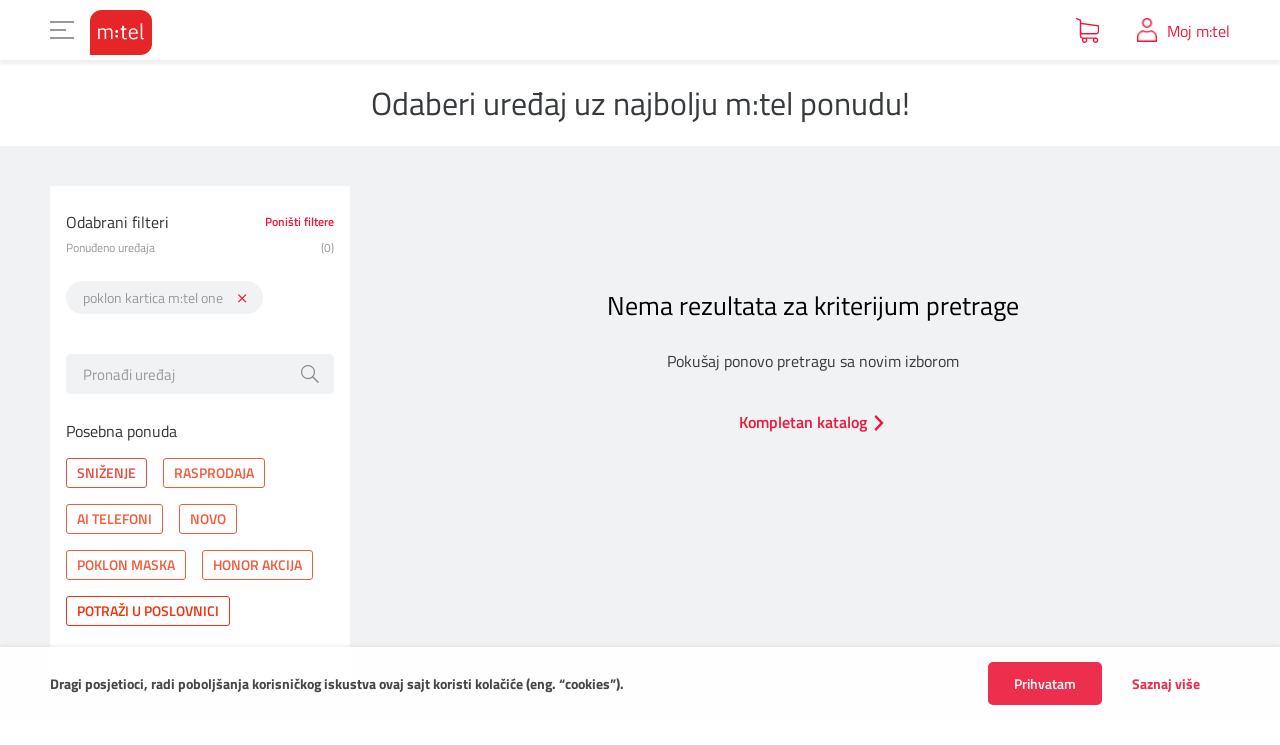

--- FILE ---
content_type: text/html; charset=utf-8
request_url: https://mtel.me/privatni/uredjaji/telefoni?filteri=%3Arelevantno%3Atarife-privatni%3Apreporucena%3Akategorija%3Atelefoni%3Aposebna-ponuda%3Apoklon-kartica-mtel-one&utm_source=mnemagazin.me&utm_medium=fiksni&utm_campaign=17%2C99+Urban+NEO+1&utm_content=300x250
body_size: 299781
content:
<!DOCTYPE html PUBLIC "-//W3C//DTD XHTML 1.0 Transitional//EN" "http://www.w3.org/TR/xhtml1/DTD/xhtml1-transitional.dtd">

<html xmlns="http://www.w3.org/1999/xhtml" xml:lang="sr-Latn" lang="sr-Latn" dir="ltr">
	<head profile="http://gmpg.org/xfn/11">
			<!-- Google Tag Manager --><script>(function(w,d,s,l,i){w[l]=w[l]||[];w[l].push({'gtm.start':new Date().getTime(),event:'gtm.js'});var f=d.getElementsByTagName(s)[0],j=d.createElement(s),dl=l!='dataLayer'?'&l='+l:'';j.async=true;j.src='https://www.googletagmanager.com/gtm.js?id='+i+dl;f.parentNode.insertBefore(j,f);})(window,document,'script','dataLayer','GTM-T3VRX8W');</script><!-- End Google Tag Manager -->
			<style>    .modal .product-share { display: none !important; }</style>
			<style>@media screen and (min-width: 48em) {    .p-four-news-banner .tooltip-wrapper .tooltip-text {        -webkit-transform: translate(calc(50% - 15px),20px) !important;        transform: translate(calc(50% - 15px),20px) !important;    }}</style>
		<meta http-equiv="X-UA-Compatible" content="IE=edge,chrome=1"/>
		<meta name="viewport" content="width=device-width, initial-scale=1.0, maximum-scale=1.0, user-scalable=no"/>
		<meta name="msapplication-config" content="/assets/browserconfig.xml?v=pgqjPbnkne">
  <title>Mobilni telefoni | Uređaji | Privatni korisnici | mtel.me</title>






    <!-- Regular meta tags -->
    <meta name="description" content=""/>
    <meta name="keywords" content=""/>
    <meta name="rating" content="general"/>
    <meta http-equiv="content-language" content="sr-Latn"/>
    <meta http-equiv="Content-Type" content="text/html; charset=UTF-8"/>
    <meta name="geo.region" content=""/>
  <meta name="format-detection" content="telephone=no">

    <meta property="fb:app_id" content="191170841051922"/>
    <!-- Open graph -->
    <meta property="og:site_name" content="Mtel.me"/>
    	
			<meta property="og:image" itemprop="image" content="https://mtel.me/Static/Picture/cover.jpg"/>
			<meta property="og:title" content="Mobilni telefoni | Uređaji | Privatni korisnici | mtel.me"/>
			<meta property="og:description" content=""/>
			<meta property="og:url" content="${documentComplete.Url}"/>
			<meta property="og:type" content="website"/>	

    <!-- Dublin Core -->
    		
			<meta name="DC.title" content="Mobilni telefoni | Uređaji | Privatni korisnici | mtel.me"/>

      <!-- Twitter cards -->
      <meta name="twitter:card" content="summary"/>
      <meta name="twitter:site" content=""/>

               
              <meta name="twitter:image" content="https://mtel.me/Static/Picture/cover.jpg"/>
              <meta name="twitter:title" content="Mobilni telefoni | Uređaji | Privatni korisnici | mtel.me "/>
              <meta name="twitter:description" content=""/>     

    <!-- Google meta -->

    	
	  <meta itemprop="image" content="https://mtel.me/Static/Picture/cover.jpg"/>
	  <meta itemprop="title" content="Mobilni telefoni | Uređaji | Privatni korisnici | mtel.me"/>
	  <meta itemprop="description" content=""/>			

    <!-- Open Directory -->
    <meta name="googlebot" content="noodp"/>
    <meta name="slurp" content="noydir"/>
    <meta name="msnbot" content="noodp"/>

  
    <meta name="google-site-verification" content=""/>

		<!-- Favicons  -->
		<link rel="apple-touch-icon" sizes="76x76" href="/Static/Picture/apple-icon-76x76.png"/>
		<link rel="apple-touch-icon" sizes="120x120" href="/Static/Picture/apple-icon-120x120.png"/>
		<link rel="apple-touch-icon" sizes="152x152" href="/Static/Picture/apple-icon-152x152.png"/>
		<link rel="SHORTCUT ICON" href="/assets/images/favIcon.ico" type="image/ico"/>
		<!-- <link rel="shortcut icon" type="image/png" sizes="32x32" href="/Static/Picture/favicon-32x32.png?v=pgqjPbnkne"> -->
		<link rel="manifest" href="/assets/manifest.json?v=pgqjPbnkne">
		<!-- Open sans -->
		<!-- <link href="https://fonts.googleapis.com/css?family=Open+Sans:400,300,700&amp;subset=latin,latin-ext" rel="stylesheet" type="text/css"> -->

		<!-- Styles -->
		<link href="/assets/CMS/css/style.css?t=84fdf7e40c769190a6cfe9a49c8f19f2" rel="stylesheet" type="text/css"/>
		<!-- <link href="/assets/hybris-ecommerce/dist/ecommerce-essentials.css?t=!{Modular.Navigation.WebPackage.Util.OrigamiVersion.BuildNumber}" rel="stylesheet" type="text/css"/> -->
		<link href="/assets/hybris-ecommerce/dist/css/chunk-common.css?t=84fdf7e40c769190a6cfe9a49c8f19f2" rel="stylesheet" type="text/css"/>
		<link href="/assets/hybris-ecommerce/dist/css/plpPage.css?t=84fdf7e40c769190a6cfe9a49c8f19f2" rel="stylesheet" type="text/css"/>
		<link href="/assets/hybris-ecommerce/dist/css/pdpPage.css?t=84fdf7e40c769190a6cfe9a49c8f19f2" rel="stylesheet" type="text/css"/>
		<link href="/assets/hybris-ecommerce/dist/css/tariffListPage.css?t=84fdf7e40c769190a6cfe9a49c8f19f2" rel="stylesheet" type="text/css"/>
		<link href="/assets/hybris-ecommerce/dist/css/miniCart.css?t=84fdf7e40c769190a6cfe9a49c8f19f2" rel="stylesheet" type="text/css"/>
		<link href="/assets/hybris-ecommerce/dist/css/checkout.css?t=84fdf7e40c769190a6cfe9a49c8f19f2" rel="stylesheet" type="text/css"/>
		<link href="/assets/hybris-ecommerce/dist/css/b2bContact.css?t=84fdf7e40c769190a6cfe9a49c8f19f2" rel="stylesheet" type="text/css"/>
		<link href="/assets/hybris-ecommerce/dist/css/billPayment.css?t=84fdf7e40c769190a6cfe9a49c8f19f2" rel="stylesheet" type="text/css"/>
		<link href="/assets/hybris-ecommerce/dist/css/topUp.css?t=84fdf7e40c769190a6cfe9a49c8f19f2" rel="stylesheet" type="text/css"/>
		<link href="/assets/hybris-ecommerce/dist/css/topUpEnglish.css?t=84fdf7e40c769190a6cfe9a49c8f19f2" rel="stylesheet" type="text/css"/>
		<link href="/assets/hybris-ecommerce/dist/css/plpAddonsListPage.css?t=84fdf7e40c769190a6cfe9a49c8f19f2" rel="stylesheet" type="text/css"/>
		<link href="/assets/hybris-ecommerce/dist/css/tvChannels.css?t=84fdf7e40c769190a6cfe9a49c8f19f2" rel="stylesheet" type="text/css"/>
		<link href="/assets/hybris-ecommerce/dist/css/heroesWidget.css?t=84fdf7e40c769190a6cfe9a49c8f19f2" rel="stylesheet" type="text/css"/>

		<!-- Other -->
			<meta name="google-site-verification" content="W650iO0F1DdYqEiKs5VGtA88UpEyb3Zyo6lcAt2dv10" />


	</head>
        <body class="b2b-nav">
			<!-- Google Tag Manager (noscript) --><noscript><iframe src="https://www.googletagmanager.com/ns.html?id=GTM-T3VRX8W"height="0" width="0" style="display:none;visibility:hidden"></iframe></noscript><!-- End Google Tag Manager (noscript) -->
			<script type="application/ld+json">{  "@context": "http://schema.org",  "@type": "Organization",  "name": "mtel.me",  "url": "https://www.mtel.me",  "sameAs": [    "https://www.facebook.com/mtelCrnaGora/",    "https://twitter.com/mtelcrnagora?lang=en",    "https://www.instagram.com/mtelcg/?hl=en",    "https://www.youtube.com/channel/UCWzORb1XX5SXEYv5I26WS_Q",    "https://www.linkedin.com/company/m-tel-d.o.o.",    "http://soundcloud.com/mtstvojsvet"  ]}</script>
			<div class="cookie-dialog-wrapper" id="cookieDialog">	<div class="container">		<p class="cookies-text-wrapper">                       <span class="cookies-text">                           Dragi posjetioci, radi poboljšanja korisničkog iskustva ovaj sajt koristi kolačiće (eng. “cookies”).                        </span>			<btn id="cookieButton" class="js-cookie-btn btn theme-btn">Prihvatam</btn>			<a href="/Binary/26/Politika-privatnosti-mtel.pdf" target="_blank"			   class="btn primary-link">Saznaj više</a>		</p>	</div></div>
			<div id="cmsTariffCodes" data-codes="turist,vrh,mrak,mts-prepaid,mts-prepaid-cool,mts-noviprepaid-kategorija,MTS-besplatan-esim,besplatan-esim,besplatan-esim-MTS,turist-15-prom,travel_esim_naplata,rodjendan18-poklonEsim,turist-promo,eSIM_naplata" style="display: none;"></div>
			<header id="main-header" class="main-header remove-js delay-transition">
			<div class="header-content" data-active-link="1">
			<div class="header-top-content">	<div class="container">

	<nav class="header-top-nav">
		<a class="header-top-nav-link " href="https://mtel.me/">PRIVATNI</a>
		<a class="header-top-nav-link " href="/Poslovni">POSLOVNI</a>
		<a class="header-top-nav-link " href="/O-mtelu/O-nama">O MTEL-U</a>
		<a class="header-top-nav-link " href="https://mtel.me/elektronska-dopuna">DOPUNI KREDIT </a>
		<a class="header-top-nav-link " href="https://mtel.me/plati-racun">PLATI RAČUN </a>
		<a class="header-top-nav-link " href="https://mtel.me/for-tourists">FOR TOURISTS</a>
	</nav>

			<div class="search"><a href="https://univerzalniimenikcg.mtel.me/univ_pers.php" class="header-phone-book"><img src="/assets/images/phone-book.png"/></a><input type="text" class="js-search-input" placeholder="Traži" /><span class="icon icon-search js-toggle-search"></span></div>

<input type="hidden" data-languageid="1" data-outputid="1" data-usegoogledatainresults='False' class="js-google-url-properties"/>

			        </div></div>
			<div class="container">        <button class="hamburger-btn navigation-btn" type="button">	        <span class="hamburger-box">		        <span class="hamburger-inner"></span>	        </span></button><a href="https://mtel.me/">        <img src="/static/Picture/logo.png" alt="mtel" class="logo web">	<img src="/static/Picture/logo.png" alt="mtel" class="logo responsive"></>	


	<nav class="web-main-nav">
		<ul class="main-nav-list">


			<li class="main-nav-item js-main-nav-item  active">

				<a href="https://mtel.me/Privatni/Uredjaji" class="active">Uređaji</a>

					<ul class="second-level-list container">

					<li class="second-level-item">
						<div class="second-level-link active">

							<span class="text">Ponuda uređaja</span>
							<span class="arrow"></span></div>
						<div class="third-level-nav">

							<ul class="third-level-nav-list js-third-level-nav-list">
									<li class="third-level-nav-item active"><a href="https://mtel.me/privatni/uredjaji/telefoni" class="third-level-nav-link js-third-level-nav-link b2b-nav">Telefoni </a></li>
									<li class="third-level-nav-item "><a href="https://mtel.me/privatni/uredjaji/telefoni?filteri=:relevantno:tarife-privatni:preporucena:kategorija:telefoni:posebna-ponuda:ai_telefoni" class="third-level-nav-link js-third-level-nav-link ">AI telefoni</a></li>
									<li class="third-level-nav-item "><a href="https://mtel.me/privatni/uredjaji/televizori-i-konzole" class="third-level-nav-link js-third-level-nav-link b2b-nav">Televizori </a></li>
									<li class="third-level-nav-item "><a href="https://mtel.me/privatni/uredjaji/tableti" class="third-level-nav-link js-third-level-nav-link b2b-nav">Tableti </a></li>
									<li class="third-level-nav-item "><a href="https://mtel.me/privatni/uredjaji/pametni-satovi" class="third-level-nav-link js-third-level-nav-link ">Pametni satovi</a></li>
									<li class="third-level-nav-item "><a href="https://mtel.me/privatni/uredjaji/dodatna-oprema" class="third-level-nav-link js-third-level-nav-link ">Dodatna oprema </a></li>
							</ul>

							

							
							



							<div class="navigation-banner ">
								<div class="img-wrap">
										<img src="https://mtel.me/Picture/12406/png/Uredjaji-min.png" alt="">
								</div>
								<div class="banner-content-wrap">
									<div class="banner-content">
									</div>
								</div>
							</div>
						</div>
					</li>

					<li class="second-level-item">
						<div class="second-level-link ">

							<span class="text">Rasprodaja</span>
							<span class="arrow"></span></div>
						<div class="third-level-nav">

							<ul class="third-level-nav-list js-third-level-nav-list">
									<li class="third-level-nav-item "><a href="https://mtel.me/privatni/uredjaji/telefoni?filteri=:relevantno:tarife-privatni:preporucena:kategorija:telefoni:posebna-ponuda:rasprodaja" class="third-level-nav-link js-third-level-nav-link ">Rasprodaja</a></li>
							</ul>

							

							
							



							<div class="navigation-banner ">
								<div class="img-wrap">
										<img src="https://mtel.me/Picture/43463/jpeg/Rasprodaja-telefona-CORPO-baner-navigacija-450x230" alt="">
								</div>
								<div class="banner-content-wrap">
									<div class="banner-content">
									</div>
								</div>
							</div>
						</div>
					</li>
				</ul>
			</li>


			<li class="main-nav-item js-main-nav-item ">

				<a href="https://mtel.me/Privatni/Mobilna">Mobilna</a>

					<ul class="second-level-list container">

					<li class="second-level-item">
						<div class="second-level-link ">

							<span class="text">Postpaid</span>
							<span class="arrow"></span></div>
						<div class="third-level-nav">

							<ul class="third-level-nav-list js-third-level-nav-list">
									<li class="third-level-nav-item "><a href="https://mtel.me/Privatni/Mobilna/Postpaid/m-tel-postpaid" class="third-level-nav-link js-third-level-nav-link b2b-nav">m:tel postpaid</a></li>
									<li class="third-level-nav-item "><a href="https://mtel.me/Privatni/Mobilna/Postpaid/Urban-MOVE" class="third-level-nav-link js-third-level-nav-link b2b-nav">Urban MOVE</a></li>
									<li class="third-level-nav-item "><a href="https://mtel.me/Privatni/Mobilna/Postpaid/Paketi-za-mlade" class="third-level-nav-link js-third-level-nav-link b2b-nav">Paketi za mlade</a></li>
									<li class="third-level-nav-item "><a href="https://mtel.me/Privatni/Mobilna/Postpaid/EYCA-paketi" class="third-level-nav-link js-third-level-nav-link ">EYCA paketi</a></li>
									<li class="third-level-nav-item "><a href="https://mtel.me/Privatni/Mobilna/Postpaid/Paketi-za-penzionere" class="third-level-nav-link js-third-level-nav-link b2b-nav">Paketi za penzionere</a></li>
									<li class="third-level-nav-item "><a href="https://mtel.me/Privatni/Mobilna/Postpaid/Tarifni-dodaci" class="third-level-nav-link js-third-level-nav-link b2b-nav">Dodaci </a></li>
									<li class="third-level-nav-item "><a href="https://mtel.me/plati-racun" class="third-level-nav-link js-third-level-nav-link b2b-nav">Plati račun </a></li>
									<li class="third-level-nav-item "><a href="https://mtel.me/Privatni/Mobilna/Postpaid/Racun-na-mail-i-SMS" class="third-level-nav-link js-third-level-nav-link b2b-nav">Račun na mail i SMS</a></li>
									<li class="third-level-nav-item "><a href="https://mtel.me/Privatni/Mobilna/Postpaid/VoLTE" class="third-level-nav-link js-third-level-nav-link ">VoLTE</a></li>
							</ul>

							

							
							



							<div class="navigation-banner ">
								<div class="img-wrap">
										<img src="https://mtel.me/Picture/12404/png/mobilna-min.png" alt="">
								</div>
								<div class="banner-content-wrap">
									<div class="banner-content">
									</div>
								</div>
							</div>
						</div>
					</li>

					<li class="second-level-item">
						<div class="second-level-link ">

							<span class="text">Prepaid</span>
							<span class="arrow"></span></div>
						<div class="third-level-nav">

							<ul class="third-level-nav-list js-third-level-nav-list">
									<li class="third-level-nav-item "><a href="https://mtel.me/Privatni/Mobilna/Prepaid/Turist" class="third-level-nav-link js-third-level-nav-link b2b-nav">Turist</a></li>
									<li class="third-level-nav-item "><a href="https://mtel.me/Privatni/Mobilna/Prepaid/Travel-eSIM" class="third-level-nav-link js-third-level-nav-link b2b-nav">Travel eSIM</a></li>
									<li class="third-level-nav-item "><a href="https://mtel.me/Privatni/Mobilna/Prepaid/Vrh" class="third-level-nav-link js-third-level-nav-link ">Vrh</a></li>
									<li class="third-level-nav-item "><a href="https://mtel.me/Privatni/Mobilna/Prepaid/Jadran" class="third-level-nav-link js-third-level-nav-link ">Jadran</a></li>
									<li class="third-level-nav-item "><a href="https://mtel.me/dopuni-kredit" class="third-level-nav-link js-third-level-nav-link b2b-nav">Dopuni kredit </a></li>
							</ul>

							

							
							



							<div class="navigation-banner ">
								<div class="img-wrap">
										<img src="https://mtel.me/Picture/12414/png/prepaid.png" alt="">
								</div>
								<div class="banner-content-wrap">
									<div class="banner-content">
									</div>
								</div>
							</div>
						</div>
					</li>

					<li class="second-level-item">
						<div class="second-level-link ">

							<span class="text">5G</span>
							<span class="arrow"></span></div>
						<div class="third-level-nav">

							<ul class="third-level-nav-list js-third-level-nav-list">
									<li class="third-level-nav-item "><a href="https://mtel.me/Privatni/Mobilna/5G" class="third-level-nav-link js-third-level-nav-link b2b-nav">5G</a></li>
							</ul>

							

							
							



							<div class="navigation-banner ">
								<div class="img-wrap">
										<img src="https://mtel.me/Picture/42167/jpeg/5G-Web-450x230" alt="">
								</div>
								<div class="banner-content-wrap">
									<div class="banner-content">
									</div>
								</div>
							</div>
						</div>
					</li>

					<li class="second-level-item">
						<div class="second-level-link ">

							<span class="text">Mobilni internet</span>
							<span class="arrow"></span></div>
						<div class="third-level-nav">

							<ul class="third-level-nav-list js-third-level-nav-list">
									<li class="third-level-nav-item "><a href="https://mtel.me/Privatni/Mobilna/Mobilni-internet/Postpaid-mobilni-internet" class="third-level-nav-link js-third-level-nav-link b2b-nav">Postpaid mobilni internet</a></li>
									<li class="third-level-nav-item "><a href="https://mtel.me/Privatni/Mobilna/Mobilni-internet/Prepaid-mobilni-internet" class="third-level-nav-link js-third-level-nav-link b2b-nav">Prepaid mobilni internet</a></li>
									<li class="third-level-nav-item "><a href="https://mtel.me/dopuni-kredit" class="third-level-nav-link js-third-level-nav-link b2b-nav">Dopuni kredit </a></li>
							</ul>

							

							
							



							<div class="navigation-banner ">
								<div class="img-wrap">
										<img src="https://mtel.me/Picture/12417/png/mobilni-internet-min.png" alt="">
								</div>
								<div class="banner-content-wrap">
									<div class="banner-content">
									</div>
								</div>
							</div>
						</div>
					</li>

					<li class="second-level-item">
						<div class="second-level-link ">

							<span class="text">Roming</span>
							<span class="arrow"></span></div>
						<div class="third-level-nav">

							<ul class="third-level-nav-list js-third-level-nav-list">
									<li class="third-level-nav-item "><a href="https://mtel.me/Privatni/Mobilna/Roming/Po-zonama" class="third-level-nav-link js-third-level-nav-link b2b-nav">Po zonama</a></li>
									<li class="third-level-nav-item "><a href="https://mtel.me/Privatni/Mobilna/Roming-dodaci" class="third-level-nav-link js-third-level-nav-link b2b-nav">Roming dodaci </a></li>
									<li class="third-level-nav-item "><a href="https://mtel.me/Privatni/Roming/DATA-Roming-dodaci" class="third-level-nav-link js-third-level-nav-link b2b-nav">DATA roming dodaci </a></li>
									<li class="third-level-nav-item "><a href="https://mtel.me/Privatni/Mobilna/Roming/Roming-info" class="third-level-nav-link js-third-level-nav-link ">Roming info</a></li>
							</ul>

							

							
							



							<div class="navigation-banner ">
								<div class="img-wrap">
										<img src="https://mtel.me/Picture/12415/png/roaming-min.png" alt="">
								</div>
								<div class="banner-content-wrap">
									<div class="banner-content">
									</div>
								</div>
							</div>
						</div>
					</li>

					<li class="second-level-item">
						<div class="second-level-link ">

							<span class="text">Usluge</span>
							<span class="arrow"></span></div>
						<div class="third-level-nav">

							<ul class="third-level-nav-list js-third-level-nav-list">
									<li class="third-level-nav-item "><a href="https://mtel.me/Privatni/Usluge/Pripejd-usluge" class="third-level-nav-link js-third-level-nav-link ">Pripejd usluge </a></li>
									<li class="third-level-nav-item "><a href="https://mtel.me/Privatni/Usluge/Postpejd-usluge" class="third-level-nav-link js-third-level-nav-link ">Postpejd usluge </a></li>
							</ul>

							

							
							



							<div class="navigation-banner ">
								<div class="img-wrap">
										<img src="https://mtel.me/Picture/12402/png/digitalni-servisi-min.png" alt="">
								</div>
								<div class="banner-content-wrap">
									<div class="banner-content">
									</div>
								</div>
							</div>
						</div>
					</li>

					<li class="second-level-item">
						<div class="second-level-link ">

							<span class="text">eSIM</span>
							<span class="arrow"></span></div>
						<div class="third-level-nav">

							<ul class="third-level-nav-list js-third-level-nav-list">
									<li class="third-level-nav-item "><a href="https://mtel.me/eSIM" class="third-level-nav-link js-third-level-nav-link b2b-nav">eSIM</a></li>
							</ul>

							

							
							



							<div class="navigation-banner ">
								<div class="img-wrap">
										<img src="https://mtel.me/Picture/43290/jpeg/eSim-VPP-3-450x230" alt="">
								</div>
								<div class="banner-content-wrap">
									<div class="banner-content">
									</div>
								</div>
							</div>
						</div>
					</li>
				</ul>
			</li>


			<li class="main-nav-item js-main-nav-item ">

				<a href="https://mtel.me/Privatni/m-box">m:BOX</a>

					<ul class="second-level-list container">

					<li class="second-level-item">
						<div class="second-level-link ">

							<span class="text">MOVE BOX 4</span>
							<span class="arrow"></span></div>
						<div class="third-level-nav">

							<ul class="third-level-nav-list js-third-level-nav-list">
									<li class="third-level-nav-item "><a href="https://mtel.me/Privatni/m-BOX/MOVE-BOX-4/Paketi" class="third-level-nav-link js-third-level-nav-link b2b-nav">Paketi</a></li>
							</ul>

							

							
							



							<div class="navigation-banner ">
								<div class="img-wrap">
										<img src="https://mtel.me/Picture/42465/png/Navigacija-edit-2" alt="">
								</div>
								<div class="banner-content-wrap">
									<div class="banner-content">
									</div>
								</div>
							</div>
						</div>
					</li>

					<li class="second-level-item">
						<div class="second-level-link ">

							<span class="text">MOVE BOX (TV+NET+TEL)</span>
							<span class="arrow"></span></div>
						<div class="third-level-nav">

							<ul class="third-level-nav-list js-third-level-nav-list">
									<li class="third-level-nav-item "><a href="https://mtel.me/Privatni/m-BOX/MOVE-BOX-TV-NET-TEL-/Paketi" class="third-level-nav-link js-third-level-nav-link b2b-nav">Paketi</a></li>
							</ul>

							

							
							



							<div class="navigation-banner ">
								<div class="img-wrap">
										<img src="https://mtel.me/Picture/42465/png/Navigacija-edit-2" alt="">
								</div>
								<div class="banner-content-wrap">
									<div class="banner-content">
									</div>
								</div>
							</div>
						</div>
					</li>

					<li class="second-level-item">
						<div class="second-level-link ">

							<span class="text">TV PAKETI (TV+TEL)</span>
							<span class="arrow"></span></div>
						<div class="third-level-nav">

							<ul class="third-level-nav-list js-third-level-nav-list">
									<li class="third-level-nav-item "><a href="https://mtel.me/Privatni/m-BOX/TV-PAKETI-TV-TEL-/Paketi" class="third-level-nav-link js-third-level-nav-link b2b-nav">Paketi</a></li>
							</ul>

							

							
							



							<div class="navigation-banner ">
								<div class="img-wrap">
										<img src="https://mtel.me/Picture/42465/png/Navigacija-edit-2" alt="">
								</div>
								<div class="banner-content-wrap">
									<div class="banner-content">
									</div>
								</div>
							</div>
						</div>
					</li>
				</ul>
			</li>


			<li class="main-nav-item js-main-nav-item ">

				<a href="https://mtel.me/Privatni/Internet">Internet</a>

					<ul class="second-level-list container">

					<li class="second-level-item">
						<div class="second-level-link ">

							<span class="text">Mobilni internet</span>
							<span class="arrow"></span></div>
						<div class="third-level-nav">

							<ul class="third-level-nav-list js-third-level-nav-list">
									<li class="third-level-nav-item "><a href="https://mtel.me/n615/Internet/Mobilni-internet/Postpaid-mobilni-internet" class="third-level-nav-link js-third-level-nav-link ">Postpaid mobilni internet</a></li>
									<li class="third-level-nav-item "><a href="https://mtel.me/n616/Internet/Mobilni-internet/Prepaid-mobilni-internet" class="third-level-nav-link js-third-level-nav-link ">Prepaid mobilni internet</a></li>
									<li class="third-level-nav-item "><a href="https://mtel.me/dopuni-kredit" class="third-level-nav-link js-third-level-nav-link ">Dopuni kredit</a></li>
							</ul>

							

							
							



							<div class="navigation-banner ">
								<div class="img-wrap">
										<img src="https://mtel.me/Picture/12417/png/mobilni-internet-min.png" alt="">
								</div>
								<div class="banner-content-wrap">
									<div class="banner-content">
									</div>
								</div>
							</div>
						</div>
					</li>

					<li class="second-level-item">
						<div class="second-level-link ">

							<span class="text">Kućni internet</span>
							<span class="arrow"></span></div>
						<div class="third-level-nav">

							<ul class="third-level-nav-list js-third-level-nav-list">
									<li class="third-level-nav-item "><a href="https://mtel.me/Privatni/Internet/Kucni-internet/Paketi" class="third-level-nav-link js-third-level-nav-link b2b-nav">Paketi</a></li>
							</ul>

							

							
							



							<div class="navigation-banner ">
								<div class="img-wrap">
										<img src="https://mtel.me/Picture/12411/png/kucni-internet-min.png" alt="">
								</div>
								<div class="banner-content-wrap">
									<div class="banner-content">
									</div>
								</div>
							</div>
						</div>
					</li>
				</ul>
			</li>


			<li class="main-nav-item js-main-nav-item ">

				<a href="https://mtel.me/Privatni/Televizija">Televizija</a>

					<ul class="second-level-list container">

					<li class="second-level-item">
						<div class="second-level-link ">

							<span class="text">TV paketi</span>
							<span class="arrow"></span></div>
						<div class="third-level-nav">

							<ul class="third-level-nav-list js-third-level-nav-list">
									<li class="third-level-nav-item "><a href="https://mtel.me/Privatni/Televizija/TV-paketi/Paketi" class="third-level-nav-link js-third-level-nav-link b2b-nav">Paketi</a></li>
							</ul>

							

							
							



							<div class="navigation-banner ">
								<div class="img-wrap">
										<img src="https://mtel.me/Picture/28503/png/Grana-televizija-450x230px" alt="">
								</div>
								<div class="banner-content-wrap">
									<div class="banner-content">
									</div>
								</div>
							</div>
						</div>
					</li>

					<li class="second-level-item">
						<div class="second-level-link ">

							<span class="text">m:SAT TV</span>
							<span class="arrow"></span></div>
						<div class="third-level-nav">

							<ul class="third-level-nav-list js-third-level-nav-list">
									<li class="third-level-nav-item "><a href="https://mtel.me/Privatni/Televizija/m-SAT-TV/Paketi" class="third-level-nav-link js-third-level-nav-link b2b-nav">Paketi</a></li>
							</ul>

							

							
							



							<div class="navigation-banner ">
								<div class="img-wrap">
										<img src="https://mtel.me/Picture/28503/png/Grana-televizija-450x230px" alt="">
								</div>
								<div class="banner-content-wrap">
									<div class="banner-content">
									</div>
								</div>
							</div>
						</div>
					</li>

					<li class="second-level-item">
						<div class="second-level-link ">

							<span class="text">TV preporuka</span>
							<span class="arrow"></span></div>
						<div class="third-level-nav">

							<ul class="third-level-nav-list js-third-level-nav-list">
									<li class="third-level-nav-item "><a href="https://mtel.me/Privatni/Televizija/TV-preporuka/TS-Media" class="third-level-nav-link js-third-level-nav-link b2b-nav">TS Media</a></li>
									<li class="third-level-nav-item "><a href="https://mtel.me/tv-kanali" class="third-level-nav-link js-third-level-nav-link b2b-nav">TV kanali </a></li>
							</ul>

							

							
							



							<div class="navigation-banner ">
								<div class="img-wrap">
										<img src="https://mtel.me/Picture/43333/jpeg/TS-media-02-450x230" alt="">
								</div>
								<div class="banner-content-wrap">
									<div class="banner-content">
									</div>
								</div>
							</div>
						</div>
					</li>

					<li class="second-level-item">
						<div class="second-level-link ">

							<span class="text">MOVE</span>
							<span class="arrow"></span></div>
						<div class="third-level-nav">

							<ul class="third-level-nav-list js-third-level-nav-list">
									<li class="third-level-nav-item "><a href="https://mtel.me/Privatni/Televizija/MOVE" class="third-level-nav-link js-third-level-nav-link b2b-nav">MOVE</a></li>
									<li class="third-level-nav-item "><a href="https://mtel.me/tv-kanali" class="third-level-nav-link js-third-level-nav-link b2b-nav">TV kanali</a></li>
							</ul>

							

							
							



							<div class="navigation-banner ">
								<div class="img-wrap">
										<img src="https://mtel.me/Picture/12405/png/move-min.png" alt="">
								</div>
								<div class="banner-content-wrap">
									<div class="banner-content">
									</div>
								</div>
							</div>
						</div>
					</li>
				</ul>
			</li>


			<li class="main-nav-item js-main-nav-item ">

				<a href="https://mtel.me/Privatni/Fiksna">Fiksna</a>

					<ul class="second-level-list container">

					<li class="second-level-item">
						<div class="second-level-link ">

							<span class="text">Paketi</span>
							<span class="arrow"></span></div>
						<div class="third-level-nav">

							<ul class="third-level-nav-list js-third-level-nav-list">
									<li class="third-level-nav-item "><a href="https://mtel.me/Privatni/Fiksna/Paketi" class="third-level-nav-link js-third-level-nav-link b2b-nav">Paketi</a></li>
							</ul>

							

							
							



							<div class="navigation-banner ">
								<div class="img-wrap">
										<img src="https://mtel.me/Picture/28505/png/Grana-fiksna-450x230px" alt="">
								</div>
								<div class="banner-content-wrap">
									<div class="banner-content">
									</div>
								</div>
							</div>
						</div>
					</li>

					<li class="second-level-item">
						<div class="second-level-link ">

							<span class="text">Dodatne usluge</span>
							<span class="arrow"></span></div>
						<div class="third-level-nav">

							<ul class="third-level-nav-list js-third-level-nav-list">
									<li class="third-level-nav-item "><a href="https://mtel.me/Privatni/Fiksna/Dodatne-usluge" class="third-level-nav-link js-third-level-nav-link b2b-nav">Dodatne usluge</a></li>
							</ul>

							

							
							



							<div class="navigation-banner ">
								<div class="img-wrap">
										<img src="https://mtel.me/Picture/28505/png/Grana-fiksna-450x230px" alt="">
								</div>
								<div class="banner-content-wrap">
									<div class="banner-content">
									</div>
								</div>
							</div>
						</div>
					</li>
				</ul>
			</li>


			<li class="main-nav-item js-main-nav-item ">

				<a href="https://mtel.me/Privatni/Digitalni-servisi">Digitalni servisi</a>

					<ul class="second-level-list container">

					<li class="second-level-item">
						<div class="second-level-link ">

							<span class="text">m:tel digitalni servisi</span>
							<span class="arrow"></span></div>
						<div class="third-level-nav">

							<ul class="third-level-nav-list js-third-level-nav-list">
									<li class="third-level-nav-item "><a href="https://mtel.me/Privatni/Digitalni-servisi/m-tel-digitalni-servisi/Move" class="third-level-nav-link js-third-level-nav-link b2b-nav">MOVE</a></li>
									<li class="third-level-nav-item "><a href="https://mtel.me/Privatni/Digitalni-servisi/m-tel-digitalni-servisi/Moj-m-tel" class="third-level-nav-link js-third-level-nav-link b2b-nav">Moj m:tel</a></li>
									<li class="third-level-nav-item "><a href="https://mtel.me/Privatni/Digitalni-servisi/m-tel-digitalni-servisi/TRAVELAIZER" class="third-level-nav-link js-third-level-nav-link ">TRAVELAIZER</a></li>
									<li class="third-level-nav-item "><a href="https://mtel.me/Privatni/Digitalni-servisi/m-tel-digitalni-servisi/ENP-tag-uredjaj" class="third-level-nav-link js-third-level-nav-link ">ENP tag uređaj</a></li>
									<li class="third-level-nav-item "><a href="https://mtel.me/Privatni/Digitalni-servisi/m-tel-digitalni-servisi/Siguran-Net" class="third-level-nav-link js-third-level-nav-link ">Siguran Net</a></li>
									<li class="third-level-nav-item "><a href="https://mtel.me/Privatni/Digitalni-servisi/m-tel-digitalni-servisi/Edukativne-radionice" class="third-level-nav-link js-third-level-nav-link ">Edukativne radionice</a></li>
									<li class="third-level-nav-item "><a href="https://mtel.me/Privatni/Digitalni-servisi/m-tel-digitalni-servisi/m-disk" class="third-level-nav-link js-third-level-nav-link ">m:disk</a></li>
									<li class="third-level-nav-item "><a href="https://mtel.me/Privatni/Digitalni-servisi/m-tel-digitalni-servisi/Smart-Home" class="third-level-nav-link js-third-level-nav-link ">Smart Home</a></li>
							</ul>

							

							
							



							<div class="navigation-banner ">
								<div class="img-wrap">
										<img src="https://mtel.me/Picture/12416/png/racun-na-mail-min.png" alt="">
								</div>
								<div class="banner-content-wrap">
									<div class="banner-content">
									</div>
								</div>
							</div>
						</div>
					</li>

					<li class="second-level-item">
						<div class="second-level-link ">

							<span class="text">Sportski servisi</span>
							<span class="arrow"></span></div>
						<div class="third-level-nav">

							<ul class="third-level-nav-list js-third-level-nav-list">
									<li class="third-level-nav-item "><a href="https://mtel.me/Privatni/Digitalni-servisi/m-tel-digitalni-servisi/Arena-Cloud" class="third-level-nav-link js-third-level-nav-link ">Arena Cloud</a></li>
							</ul>

							

							
							



							<div class="navigation-banner ">
								<div class="img-wrap">
								</div>
								<div class="banner-content-wrap">
									<div class="banner-content">
									</div>
								</div>
							</div>
						</div>
					</li>

					<li class="second-level-item">
						<div class="second-level-link ">

							<span class="text">Filmski servisi</span>
							<span class="arrow"></span></div>
						<div class="third-level-nav">

							<ul class="third-level-nav-list js-third-level-nav-list">
									<li class="third-level-nav-item "><a href="https://mtel.me/Privatni/Digitalni-servisi/m-tel-digitalni-servisi/Apollon" class="third-level-nav-link js-third-level-nav-link ">Apollon</a></li>
									<li class="third-level-nav-item "><a href="https://mtel.me/Privatni/Digitalni-servisi/m-tel-digitalni-servisi/HBOMax" class="third-level-nav-link js-third-level-nav-link ">HBO Max</a></li>
							</ul>

							

							
							



							<div class="navigation-banner ">
								<div class="img-wrap">
								</div>
								<div class="banner-content-wrap">
									<div class="banner-content">
									</div>
								</div>
							</div>
						</div>
					</li>

					<li class="second-level-item">
						<div class="second-level-link ">

							<span class="text">Muzički servisi</span>
							<span class="arrow"></span></div>
						<div class="third-level-nav">

							<ul class="third-level-nav-list js-third-level-nav-list">
									<li class="third-level-nav-item "><a href="https://mtel.me/Privatni/Digitalni-servisi/Muzicki-servisi/Balkan-Myusic" class="third-level-nav-link js-third-level-nav-link ">Balkan Myusic</a></li>
							</ul>

							

							
							



							<div class="navigation-banner ">
								<div class="img-wrap">
								</div>
								<div class="banner-content-wrap">
									<div class="banner-content">
									</div>
								</div>
							</div>
						</div>
					</li>
				</ul>
			</li>


			<li class="main-nav-item js-main-nav-item ">

				<a href="https://mtel.me/Privatni/Korisnicka-zona">Korisnička zona</a>

					<ul class="second-level-list container">

					<li class="second-level-item">
						<div class="second-level-link ">

							<span class="text">Vijesti </span>
							<span class="arrow"></span></div>
						<div class="third-level-nav">

							<ul class="third-level-nav-list js-third-level-nav-list">
									<li class="third-level-nav-item "><a href="https://mtel.me/Privatni/Korisnicka-zona/Vijesti/Vijesti" class="third-level-nav-link js-third-level-nav-link b2b-nav">Vijesti i obavještenja</a></li>
									<li class="third-level-nav-item "><a href="https://mtel.me/Privatni/Korisnicka-zona/Vijesti/Servisne-informacije" class="third-level-nav-link js-third-level-nav-link b2b-nav">Servisne informacije</a></li>
									<li class="third-level-nav-item "><a href="https://mtel.me/Privatni/Korisnicka-zona/Vesti/Zamracenja" class="third-level-nav-link js-third-level-nav-link b2b-nav">Zamračenja</a></li>
							</ul>

							

							
							



							<div class="navigation-banner " style="background-image: url(https://mtel.me/Picture/12419/jpeg/korisnicka-min-1-.jpg)">
								<div class="img-wrap">
								</div>
								<div class="banner-content-wrap">
									<div class="banner-content">
									</div>
								</div>
							</div>
						</div>
					</li>

					<li class="second-level-item">
						<div class="second-level-link ">

							<span class="text">Česta pitanja</span>
							<span class="arrow"></span></div>
						<div class="third-level-nav">

							<ul class="third-level-nav-list js-third-level-nav-list">
									<li class="third-level-nav-item "><a href="https://mtel.me/Privatni/Korisnicka-zona/Cesta-pitanja/Opste-informacije" class="third-level-nav-link js-third-level-nav-link b2b-nav">Opšte informacije</a></li>
									<li class="third-level-nav-item "><a href="https://mtel.me/Privatni/Korisnicka-zona/Cesta-pitanja/Postpaid" class="third-level-nav-link js-third-level-nav-link b2b-nav">Postpaid</a></li>
									<li class="third-level-nav-item "><a href="https://mtel.me/Privatni/Korisnicka-zona/Cesta-pitanja/Prepaid" class="third-level-nav-link js-third-level-nav-link b2b-nav">Prepaid</a></li>
									<li class="third-level-nav-item "><a href="https://mtel.me/Privatni/Korisnicka-zona/Cesta-pitanja/Kablovske-usluge" class="third-level-nav-link js-third-level-nav-link b2b-nav">Kablovske usluge</a></li>
									<li class="third-level-nav-item "><a href="https://mtel.me/Privatni/Korisnicka-zona/Cesta-pitanja/Kako-da" class="third-level-nav-link js-third-level-nav-link b2b-nav">Kako da?</a></li>
							</ul>

							

							
							



							<div class="navigation-banner " style="background-image: url(https://mtel.me/Picture/12419/jpeg/korisnicka-min-1-.jpg)">
								<div class="img-wrap">
								</div>
								<div class="banner-content-wrap">
									<div class="banner-content">
									</div>
								</div>
							</div>
						</div>
					</li>

					<li class="second-level-item">
						<div class="second-level-link ">

							<span class="text">Dokumenta i uputstva</span>
							<span class="arrow"></span></div>
						<div class="third-level-nav">

							<ul class="third-level-nav-list js-third-level-nav-list">
									<li class="third-level-nav-item "><a href="https://mtel.me/Privatni/Korisnicka-zona/Dokumenta-i-uputstva/Cjenovnici" class="third-level-nav-link js-third-level-nav-link b2b-nav">Cjenovnici</a></li>
									<li class="third-level-nav-item "><a href="https://mtel.me/Privatni/Korisnicka-zona/Dokumenta-i-uputstva/Arhiva-cjenovnika" class="third-level-nav-link js-third-level-nav-link ">Arhiva cjenovnika</a></li>
									<li class="third-level-nav-item "><a href="https://mtel.me/Privatni/Korisnicka-zona/Dokumenta-i-uputstva/Arhiva-promotivnih-kampanja" class="third-level-nav-link js-third-level-nav-link ">Arhiva promotivnih kampanja</a></li>
									<li class="third-level-nav-item "><a href="https://mtel.me/n155/Korisnicka-zona/Dokumenta-i-uputstva/Uputstva" class="third-level-nav-link js-third-level-nav-link b2b-nav">Uputstva</a></li>
									<li class="third-level-nav-item "><a href="https://mtel.me/Privatni/Korisnicka-zona/Dokumenta-i-uputstva/Izvjestaji" class="third-level-nav-link js-third-level-nav-link b2b-nav">Izvještaji</a></li>
									<li class="third-level-nav-item "><a href="https://mtel.me/Privatni/Korisnicka-zona/Dokumenta-i-uputstva/Univerzalni-servis-Izvjestaji" class="third-level-nav-link js-third-level-nav-link ">Univerzalni servis – Izvještaji</a></li>
									<li class="third-level-nav-item "><a href="https://mtel.me/Privatni/Korisnicka-zona/Dokumenta-i-uputstva/Specijalni-brojevi" class="third-level-nav-link js-third-level-nav-link ">Specijalni brojevi</a></li>
									<li class="third-level-nav-item "><a href="https://mtel.me/Privatni/Korisnicka-zona/Dokumenta-i-uputstva/Uslovi-koriscenja/Pravilnici" class="third-level-nav-link js-third-level-nav-link b2b-nav">Uslovi korišćenja/Pravilnici</a></li>
							</ul>

							

							
							



							<div class="navigation-banner " style="background-image: url(https://mtel.me/Picture/12419/jpeg/korisnicka-min-1-.jpg)">
								<div class="img-wrap">
								</div>
								<div class="banner-content-wrap">
									<div class="banner-content">
									</div>
								</div>
							</div>
						</div>
					</li>

					<li class="second-level-item">
						<div class="second-level-link ">

							<span class="text">Video uputstva</span>
							<span class="arrow"></span></div>
						<div class="third-level-nav">

							<ul class="third-level-nav-list js-third-level-nav-list">
									<li class="third-level-nav-item "><a href="https://mtel.me/Privatni/Korisnicka-zona/Dokumenta-i-uputstva/Moj-m-tel-video-uputstva" class="third-level-nav-link js-third-level-nav-link ">Moj m:tel video uputstva</a></li>
									<li class="third-level-nav-item "><a href="https://mtel.me/Privatni/Korisnicka-zona/Dokumenta-i-uputstva/Smart-home-video-uputstva" class="third-level-nav-link js-third-level-nav-link ">Smart home video uputstva</a></li>
									<li class="third-level-nav-item "><a href="https://mtel.me/Privatni/Korisnicka-zona/Dokumenta-i-uputstva/m-fiskal-video-uputstva" class="third-level-nav-link js-third-level-nav-link b2b-nav">m:fiskal video uputstva </a></li>
							</ul>

							

							
							



							<div class="navigation-banner ">
								<div class="img-wrap">
								</div>
								<div class="banner-content-wrap">
									<div class="banner-content">
									</div>
								</div>
							</div>
						</div>
					</li>

					<li class="second-level-item">
						<div class="second-level-link ">

							<span class="text">Kontakt</span>
							<span class="arrow"></span></div>
						<div class="third-level-nav">

							<ul class="third-level-nav-list js-third-level-nav-list">
									<li class="third-level-nav-item "><a href="https://mtel.me/Privatni/Korisnicka-zona/Kontakt/Prodajna-mjesta" class="third-level-nav-link js-third-level-nav-link b2b-nav">Prodajna mjesta</a></li>
									<li class="third-level-nav-item "><a href="https://mtel.me/Privatni/Korisnicka-zona/Kontakt/Ovlasceni-serviseri" class="third-level-nav-link js-third-level-nav-link ">Ovlašćeni serviseri</a></li>
									<li class="third-level-nav-item "><a href="https://mtel.me/Privatni/Korisnicka-zona/Kontakt/Kontaktirajte-nas" class="third-level-nav-link js-third-level-nav-link b2b-nav">Kontaktirajte nas</a></li>
							</ul>

							

							
							



							<div class="navigation-banner " style="background-image: url(https://mtel.me/Picture/12419/jpeg/korisnicka-min-1-.jpg)">
								<div class="img-wrap">
								</div>
								<div class="banner-content-wrap">
									<div class="banner-content">
									</div>
								</div>
							</div>
						</div>
					</li>
				</ul>
			</li>
		</ul>
	</nav>


<span id="mini-cart">
    <mini-cart not-allowed-in-cart=""></mini-cart>
</span>

			<a href="https://moj.mtel.me/prijava" target="_blank" class="user-icon">	<img src="/assets/Shared/images/icons/user.png" />	<span class="text">Moj m:tel</span></a></div>
			<ul class="mobile-header-tabs">        <li class="search"><input type="text" class="js-search-input" placeholder="Traži" /><span class="icon icon-search js-toggle-search"></span></li>	<li class="tab"><button class="mobile-header-btn js-mobile-header-btn active"  data-target="privatni">Privatni</button></li>                             <li class="tab"><button class="mobile-header-btn js-mobile-header-btn" data-target="poslovni">Poslovni</button></li>        <li style="float: right;"><a class="icon-close navigation-btn"></a></li></ul>
			</div>
			<div class="main-navigation-mobile-wrapper">	<div class="numbers-wrapper">		<div class="number-tab js-mobile-nav-tab active" data-id="privatni">			<div class="contact-number">				<span class="icon icon-call-number"></span><a href="tel:1600">1600</a>			</div>		</div>		<div class="number-tab js-mobile-nav-tab" data-id="poslovni">			<div class="contact-number">				<span class="icon icon-call-number"></span><a href="tel:080050000">0800 50 000</a>			</div>		</div>	</div>	<div class="nav-content">		<ul class="mobile-nav-tabs">
			<li class="nav-tab js-mobile-nav-tab active" data-id="privatni">

	<nav class="main-navigation-mobile">
		<ul class="main-nav-list">
			<li class="main-nav-item js-main-nav-item ">

				<a href="https://mtel.me/n2/Pocetna" class="main-nav-tab js-nav-first-level-btn">
					Početna
				</a>

			</li>
			<li class="main-nav-item js-main-nav-item active">

				<button class="main-nav-tab js-nav-first-level-btn">
					Uređaji
				</button>

				<div class="nav-second-level-wrap">
					<div class="header js-close-second-level-nav" role="button"><span class="lines"></span>Uređaji</div>
					<ul class="second-level-nav-list">
						<li class="second-level-nav-item ">
							<a href="https://mtel.me/Privatni/Uredjaji" class="second-level-nav-link">Kako do uredjaja</a>
						</li>

						<li class="second-level-nav-item js-nav-dropdown-parent open">
							<span class="arrow-box"></span>
							<button class="second-level-nav-btn js-nav-dropdown-btn">Ponuda uređaja</button>
							<ul class="third-level-nav-list js-nav-dropdown-list" style="display: block">
										<li class="third-level-nav-item active"><a class="third-level-nav-link" href="https://mtel.me/privatni/uredjaji/telefoni">Telefoni </a></li>	
										<li class="third-level-nav-item "><a class="third-level-nav-link" href="https://mtel.me/privatni/uredjaji/telefoni?filteri=:relevantno:tarife-privatni:preporucena:kategorija:telefoni:posebna-ponuda:ai_telefoni">AI telefoni</a></li>	
										<li class="third-level-nav-item "><a class="third-level-nav-link" href="https://mtel.me/privatni/uredjaji/televizori-i-konzole">Televizori </a></li>	
										<li class="third-level-nav-item "><a class="third-level-nav-link" href="https://mtel.me/privatni/uredjaji/tableti">Tableti </a></li>	
										<li class="third-level-nav-item "><a class="third-level-nav-link" href="https://mtel.me/privatni/uredjaji/pametni-satovi">Pametni satovi</a></li>	
										<li class="third-level-nav-item "><a class="third-level-nav-link" href="https://mtel.me/privatni/uredjaji/dodatna-oprema">Dodatna oprema </a></li>	
							</ul>
						</li>
						<li class="second-level-nav-item js-nav-dropdown-parent">
							<span class="arrow-box"></span>
							<button class="second-level-nav-btn js-nav-dropdown-btn">Rasprodaja</button>
							<ul class="third-level-nav-list js-nav-dropdown-list" style="display: none">
										<li class="third-level-nav-item "><a class="third-level-nav-link" href="https://mtel.me/privatni/uredjaji/telefoni?filteri=:relevantno:tarife-privatni:preporucena:kategorija:telefoni:posebna-ponuda:rasprodaja">Rasprodaja</a></li>	
							</ul>
						</li>
					</ul>
				</div>
			</li>
			<li class="main-nav-item js-main-nav-item ">

				<button class="main-nav-tab js-nav-first-level-btn">
					Mobilna
				</button>

				<div class="nav-second-level-wrap">
					<div class="header js-close-second-level-nav" role="button"><span class="lines"></span>Mobilna</div>
					<ul class="second-level-nav-list">
						<li class="second-level-nav-item ">
							<a href="https://mtel.me/Privatni/Mobilna" class="second-level-nav-link">O mtel mobilnoj</a>
						</li>

						<li class="second-level-nav-item js-nav-dropdown-parent">
							<span class="arrow-box"></span>
							<button class="second-level-nav-btn js-nav-dropdown-btn">Postpaid</button>
							<ul class="third-level-nav-list js-nav-dropdown-list" style="display: none">
										<li class="third-level-nav-item "><a class="third-level-nav-link" href="https://mtel.me/Privatni/Mobilna/Postpaid/m-tel-postpaid">m:tel postpaid</a></li>	
										<li class="third-level-nav-item "><a class="third-level-nav-link" href="https://mtel.me/Privatni/Mobilna/Postpaid/Urban-MOVE">Urban MOVE</a></li>	
										<li class="third-level-nav-item "><a class="third-level-nav-link" href="https://mtel.me/Privatni/Mobilna/Postpaid/Paketi-za-mlade">Paketi za mlade</a></li>	
										<li class="third-level-nav-item "><a class="third-level-nav-link" href="https://mtel.me/Privatni/Mobilna/Postpaid/EYCA-paketi">EYCA paketi</a></li>	
										<li class="third-level-nav-item "><a class="third-level-nav-link" href="https://mtel.me/Privatni/Mobilna/Postpaid/Paketi-za-penzionere">Paketi za penzionere</a></li>	
										<li class="third-level-nav-item "><a class="third-level-nav-link" href="https://mtel.me/Privatni/Mobilna/Postpaid/Tarifni-dodaci">Dodaci </a></li>	
										<li class="third-level-nav-item "><a class="third-level-nav-link" href="https://mtel.me/plati-racun">Plati račun </a></li>	
										<li class="third-level-nav-item "><a class="third-level-nav-link" href="https://mtel.me/Privatni/Mobilna/Postpaid/Racun-na-mail-i-SMS">Račun na mail i SMS</a></li>	
										<li class="third-level-nav-item "><a class="third-level-nav-link" href="https://mtel.me/Privatni/Mobilna/Postpaid/VoLTE">VoLTE</a></li>	
							</ul>
						</li>
						<li class="second-level-nav-item js-nav-dropdown-parent">
							<span class="arrow-box"></span>
							<button class="second-level-nav-btn js-nav-dropdown-btn">Prepaid</button>
							<ul class="third-level-nav-list js-nav-dropdown-list" style="display: none">
										<li class="third-level-nav-item "><a class="third-level-nav-link" href="https://mtel.me/Privatni/Mobilna/Prepaid/Turist">Turist</a></li>	
										<li class="third-level-nav-item "><a class="third-level-nav-link" href="https://mtel.me/Privatni/Mobilna/Prepaid/Travel-eSIM">Travel eSIM</a></li>	
										<li class="third-level-nav-item "><a class="third-level-nav-link" href="https://mtel.me/Privatni/Mobilna/Prepaid/Vrh">Vrh</a></li>	
										<li class="third-level-nav-item "><a class="third-level-nav-link" href="https://mtel.me/Privatni/Mobilna/Prepaid/Jadran">Jadran</a></li>	
										<li class="third-level-nav-item "><a class="third-level-nav-link" href="https://mtel.me/dopuni-kredit">Dopuni kredit </a></li>	
							</ul>
						</li>
						<li class="second-level-nav-item js-nav-dropdown-parent">
							<span class="arrow-box"></span>
							<button class="second-level-nav-btn js-nav-dropdown-btn">5G</button>
							<ul class="third-level-nav-list js-nav-dropdown-list" style="display: none">
										<li class="third-level-nav-item "><a class="third-level-nav-link" href="https://mtel.me/Privatni/Mobilna/5G">5G</a></li>	
							</ul>
						</li>
						<li class="second-level-nav-item js-nav-dropdown-parent">
							<span class="arrow-box"></span>
							<button class="second-level-nav-btn js-nav-dropdown-btn">Mobilni internet</button>
							<ul class="third-level-nav-list js-nav-dropdown-list" style="display: none">
										<li class="third-level-nav-item "><a class="third-level-nav-link" href="https://mtel.me/Privatni/Mobilna/Mobilni-internet/Postpaid-mobilni-internet">Postpaid mobilni internet</a></li>	
										<li class="third-level-nav-item "><a class="third-level-nav-link" href="https://mtel.me/Privatni/Mobilna/Mobilni-internet/Prepaid-mobilni-internet">Prepaid mobilni internet</a></li>	
										<li class="third-level-nav-item "><a class="third-level-nav-link" href="https://mtel.me/dopuni-kredit">Dopuni kredit </a></li>	
							</ul>
						</li>
						<li class="second-level-nav-item js-nav-dropdown-parent">
							<span class="arrow-box"></span>
							<button class="second-level-nav-btn js-nav-dropdown-btn">Roming</button>
							<ul class="third-level-nav-list js-nav-dropdown-list" style="display: none">
										<li class="third-level-nav-item "><a class="third-level-nav-link" href="https://mtel.me/Privatni/Mobilna/Roming/Po-zonama">Po zonama</a></li>	
										<li class="third-level-nav-item "><a class="third-level-nav-link" href="https://mtel.me/Privatni/Mobilna/Roming-dodaci">Roming dodaci </a></li>	
										<li class="third-level-nav-item "><a class="third-level-nav-link" href="https://mtel.me/Privatni/Roming/DATA-Roming-dodaci">DATA roming dodaci </a></li>	
										<li class="third-level-nav-item "><a class="third-level-nav-link" href="https://mtel.me/Privatni/Mobilna/Roming/Roming-info">Roming info</a></li>	
							</ul>
						</li>
						<li class="second-level-nav-item js-nav-dropdown-parent">
							<span class="arrow-box"></span>
							<button class="second-level-nav-btn js-nav-dropdown-btn">Usluge</button>
							<ul class="third-level-nav-list js-nav-dropdown-list" style="display: none">
										<li class="third-level-nav-item "><a class="third-level-nav-link" href="https://mtel.me/Privatni/Usluge/Pripejd-usluge">Pripejd usluge </a></li>	
										<li class="third-level-nav-item "><a class="third-level-nav-link" href="https://mtel.me/Privatni/Usluge/Postpejd-usluge">Postpejd usluge </a></li>	
							</ul>
						</li>
						<li class="second-level-nav-item js-nav-dropdown-parent">
							<span class="arrow-box"></span>
							<button class="second-level-nav-btn js-nav-dropdown-btn">eSIM</button>
							<ul class="third-level-nav-list js-nav-dropdown-list" style="display: none">
										<li class="third-level-nav-item "><a class="third-level-nav-link" href="https://mtel.me/eSIM">eSIM</a></li>	
							</ul>
						</li>
					</ul>
				</div>
			</li>
			<li class="main-nav-item js-main-nav-item ">

				<button class="main-nav-tab js-nav-first-level-btn">
					m:BOX
				</button>

				<div class="nav-second-level-wrap">
					<div class="header js-close-second-level-nav" role="button"><span class="lines"></span>m:BOX</div>
					<ul class="second-level-nav-list">
						<li class="second-level-nav-item ">
							<a href="https://mtel.me/Privatni/m-box" class="second-level-nav-link">O box paketima</a>
						</li>

						<li class="second-level-nav-item js-nav-dropdown-parent">
							<span class="arrow-box"></span>
							<button class="second-level-nav-btn js-nav-dropdown-btn">MOVE BOX 4</button>
							<ul class="third-level-nav-list js-nav-dropdown-list" style="display: none">
										<li class="third-level-nav-item "><a class="third-level-nav-link" href="https://mtel.me/Privatni/m-BOX/MOVE-BOX-4/Paketi">Paketi</a></li>	
							</ul>
						</li>
						<li class="second-level-nav-item js-nav-dropdown-parent">
							<span class="arrow-box"></span>
							<button class="second-level-nav-btn js-nav-dropdown-btn">MOVE BOX (TV+NET+TEL)</button>
							<ul class="third-level-nav-list js-nav-dropdown-list" style="display: none">
										<li class="third-level-nav-item "><a class="third-level-nav-link" href="https://mtel.me/Privatni/m-BOX/MOVE-BOX-TV-NET-TEL-/Paketi">Paketi</a></li>	
							</ul>
						</li>
						<li class="second-level-nav-item js-nav-dropdown-parent">
							<span class="arrow-box"></span>
							<button class="second-level-nav-btn js-nav-dropdown-btn">TV PAKETI (TV+TEL)</button>
							<ul class="third-level-nav-list js-nav-dropdown-list" style="display: none">
										<li class="third-level-nav-item "><a class="third-level-nav-link" href="https://mtel.me/Privatni/m-BOX/TV-PAKETI-TV-TEL-/Paketi">Paketi</a></li>	
							</ul>
						</li>
					</ul>
				</div>
			</li>
			<li class="main-nav-item js-main-nav-item ">

				<button class="main-nav-tab js-nav-first-level-btn">
					Internet
				</button>

				<div class="nav-second-level-wrap">
					<div class="header js-close-second-level-nav" role="button"><span class="lines"></span>Internet</div>
					<ul class="second-level-nav-list">
						<li class="second-level-nav-item ">
							<a href="https://mtel.me/Privatni/Internet" class="second-level-nav-link">O internetu</a>
						</li>

						<li class="second-level-nav-item js-nav-dropdown-parent">
							<span class="arrow-box"></span>
							<button class="second-level-nav-btn js-nav-dropdown-btn">Mobilni internet</button>
							<ul class="third-level-nav-list js-nav-dropdown-list" style="display: none">
										<li class="third-level-nav-item "><a class="third-level-nav-link" href="https://mtel.me/n615/Internet/Mobilni-internet/Postpaid-mobilni-internet">Postpaid mobilni internet</a></li>	
										<li class="third-level-nav-item "><a class="third-level-nav-link" href="https://mtel.me/n616/Internet/Mobilni-internet/Prepaid-mobilni-internet">Prepaid mobilni internet</a></li>	
										<li class="third-level-nav-item "><a class="third-level-nav-link" href="https://mtel.me/dopuni-kredit">Dopuni kredit</a></li>	
							</ul>
						</li>
						<li class="second-level-nav-item js-nav-dropdown-parent">
							<span class="arrow-box"></span>
							<button class="second-level-nav-btn js-nav-dropdown-btn">Kućni internet</button>
							<ul class="third-level-nav-list js-nav-dropdown-list" style="display: none">
										<li class="third-level-nav-item "><a class="third-level-nav-link" href="https://mtel.me/Privatni/Internet/Kucni-internet/Paketi">Paketi</a></li>	
							</ul>
						</li>
					</ul>
				</div>
			</li>
			<li class="main-nav-item js-main-nav-item ">

				<button class="main-nav-tab js-nav-first-level-btn">
					Televizija
				</button>

				<div class="nav-second-level-wrap">
					<div class="header js-close-second-level-nav" role="button"><span class="lines"></span>Televizija</div>
					<ul class="second-level-nav-list">
						<li class="second-level-nav-item ">
							<a href="https://mtel.me/Privatni/Televizija" class="second-level-nav-link">O televiziji</a>
						</li>

						<li class="second-level-nav-item js-nav-dropdown-parent">
							<span class="arrow-box"></span>
							<button class="second-level-nav-btn js-nav-dropdown-btn">TV paketi</button>
							<ul class="third-level-nav-list js-nav-dropdown-list" style="display: none">
										<li class="third-level-nav-item "><a class="third-level-nav-link" href="https://mtel.me/Privatni/Televizija/TV-paketi/Paketi">Paketi</a></li>	
							</ul>
						</li>
						<li class="second-level-nav-item js-nav-dropdown-parent">
							<span class="arrow-box"></span>
							<button class="second-level-nav-btn js-nav-dropdown-btn">m:SAT TV</button>
							<ul class="third-level-nav-list js-nav-dropdown-list" style="display: none">
										<li class="third-level-nav-item "><a class="third-level-nav-link" href="https://mtel.me/Privatni/Televizija/m-SAT-TV/Paketi">Paketi</a></li>	
							</ul>
						</li>
						<li class="second-level-nav-item js-nav-dropdown-parent">
							<span class="arrow-box"></span>
							<button class="second-level-nav-btn js-nav-dropdown-btn">TV preporuka</button>
							<ul class="third-level-nav-list js-nav-dropdown-list" style="display: none">
										<li class="third-level-nav-item "><a class="third-level-nav-link" href="https://mtel.me/Privatni/Televizija/TV-preporuka/TS-Media">TS Media</a></li>	
										<li class="third-level-nav-item "><a class="third-level-nav-link" href="https://mtel.me/tv-kanali">TV kanali </a></li>	
							</ul>
						</li>
						<li class="second-level-nav-item js-nav-dropdown-parent">
							<span class="arrow-box"></span>
							<button class="second-level-nav-btn js-nav-dropdown-btn">MOVE</button>
							<ul class="third-level-nav-list js-nav-dropdown-list" style="display: none">
										<li class="third-level-nav-item "><a class="third-level-nav-link" href="https://mtel.me/Privatni/Televizija/MOVE">MOVE</a></li>	
										<li class="third-level-nav-item "><a class="third-level-nav-link" href="https://mtel.me/tv-kanali">TV kanali</a></li>	
							</ul>
						</li>
					</ul>
				</div>
			</li>
			<li class="main-nav-item js-main-nav-item ">

				<button class="main-nav-tab js-nav-first-level-btn">
					Fiksna
				</button>

				<div class="nav-second-level-wrap">
					<div class="header js-close-second-level-nav" role="button"><span class="lines"></span>Fiksna</div>
					<ul class="second-level-nav-list">
						<li class="second-level-nav-item ">
							<a href="https://mtel.me/Privatni/Fiksna" class="second-level-nav-link">O fiksnoj</a>
						</li>

						<li class="second-level-nav-item js-nav-dropdown-parent">
							<span class="arrow-box"></span>
							<button class="second-level-nav-btn js-nav-dropdown-btn">Paketi</button>
							<ul class="third-level-nav-list js-nav-dropdown-list" style="display: none">
										<li class="third-level-nav-item "><a class="third-level-nav-link" href="https://mtel.me/Privatni/Fiksna/Paketi">Paketi</a></li>	
							</ul>
						</li>
						<li class="second-level-nav-item js-nav-dropdown-parent">
							<span class="arrow-box"></span>
							<button class="second-level-nav-btn js-nav-dropdown-btn">Dodatne usluge</button>
							<ul class="third-level-nav-list js-nav-dropdown-list" style="display: none">
										<li class="third-level-nav-item "><a class="third-level-nav-link" href="https://mtel.me/Privatni/Fiksna/Dodatne-usluge">Dodatne usluge</a></li>	
							</ul>
						</li>
					</ul>
				</div>
			</li>
			<li class="main-nav-item js-main-nav-item ">

				<button class="main-nav-tab js-nav-first-level-btn">
					Digitalni servisi
				</button>

				<div class="nav-second-level-wrap">
					<div class="header js-close-second-level-nav" role="button"><span class="lines"></span>Digitalni servisi</div>
					<ul class="second-level-nav-list">
						<li class="second-level-nav-item ">
							<a href="https://mtel.me/Privatni/Digitalni-servisi" class="second-level-nav-link">O digitalnim servisima</a>
						</li>

						<li class="second-level-nav-item js-nav-dropdown-parent">
							<span class="arrow-box"></span>
							<button class="second-level-nav-btn js-nav-dropdown-btn">m:tel digitalni servisi</button>
							<ul class="third-level-nav-list js-nav-dropdown-list" style="display: none">
										<li class="third-level-nav-item "><a class="third-level-nav-link" href="https://mtel.me/Privatni/Digitalni-servisi/m-tel-digitalni-servisi/Move">MOVE</a></li>	
										<li class="third-level-nav-item "><a class="third-level-nav-link" href="https://mtel.me/Privatni/Digitalni-servisi/m-tel-digitalni-servisi/Moj-m-tel">Moj m:tel</a></li>	
										<li class="third-level-nav-item "><a class="third-level-nav-link" href="https://mtel.me/Privatni/Digitalni-servisi/m-tel-digitalni-servisi/TRAVELAIZER">TRAVELAIZER</a></li>	
										<li class="third-level-nav-item "><a class="third-level-nav-link" href="https://mtel.me/Privatni/Digitalni-servisi/m-tel-digitalni-servisi/ENP-tag-uredjaj">ENP tag uređaj</a></li>	
										<li class="third-level-nav-item "><a class="third-level-nav-link" href="https://mtel.me/Privatni/Digitalni-servisi/m-tel-digitalni-servisi/Siguran-Net">Siguran Net</a></li>	
										<li class="third-level-nav-item "><a class="third-level-nav-link" href="https://mtel.me/Privatni/Digitalni-servisi/m-tel-digitalni-servisi/Edukativne-radionice">Edukativne radionice</a></li>	
										<li class="third-level-nav-item "><a class="third-level-nav-link" href="https://mtel.me/Privatni/Digitalni-servisi/m-tel-digitalni-servisi/m-disk">m:disk</a></li>	
										<li class="third-level-nav-item "><a class="third-level-nav-link" href="https://mtel.me/Privatni/Digitalni-servisi/m-tel-digitalni-servisi/Smart-Home">Smart Home</a></li>	
							</ul>
						</li>
						<li class="second-level-nav-item js-nav-dropdown-parent">
							<span class="arrow-box"></span>
							<button class="second-level-nav-btn js-nav-dropdown-btn">Sportski servisi</button>
							<ul class="third-level-nav-list js-nav-dropdown-list" style="display: none">
										<li class="third-level-nav-item "><a class="third-level-nav-link" href="https://mtel.me/Privatni/Digitalni-servisi/m-tel-digitalni-servisi/Arena-Cloud">Arena Cloud</a></li>	
							</ul>
						</li>
						<li class="second-level-nav-item js-nav-dropdown-parent">
							<span class="arrow-box"></span>
							<button class="second-level-nav-btn js-nav-dropdown-btn">Filmski servisi</button>
							<ul class="third-level-nav-list js-nav-dropdown-list" style="display: none">
										<li class="third-level-nav-item "><a class="third-level-nav-link" href="https://mtel.me/Privatni/Digitalni-servisi/m-tel-digitalni-servisi/Apollon">Apollon</a></li>	
										<li class="third-level-nav-item "><a class="third-level-nav-link" href="https://mtel.me/Privatni/Digitalni-servisi/m-tel-digitalni-servisi/HBOMax">HBO Max</a></li>	
							</ul>
						</li>
						<li class="second-level-nav-item js-nav-dropdown-parent">
							<span class="arrow-box"></span>
							<button class="second-level-nav-btn js-nav-dropdown-btn">Muzički servisi</button>
							<ul class="third-level-nav-list js-nav-dropdown-list" style="display: none">
										<li class="third-level-nav-item "><a class="third-level-nav-link" href="https://mtel.me/Privatni/Digitalni-servisi/Muzicki-servisi/Balkan-Myusic">Balkan Myusic</a></li>	
							</ul>
						</li>
					</ul>
				</div>
			</li>
			<li class="main-nav-item js-main-nav-item ">

				<button class="main-nav-tab js-nav-first-level-btn">
					Korisnička zona
				</button>

				<div class="nav-second-level-wrap">
					<div class="header js-close-second-level-nav" role="button"><span class="lines"></span>Korisnička zona</div>
					<ul class="second-level-nav-list">
						<li class="second-level-nav-item ">
							<a href="https://mtel.me/Privatni/Korisnicka-zona" class="second-level-nav-link">Pocetna strana</a>
						</li>

						<li class="second-level-nav-item js-nav-dropdown-parent">
							<span class="arrow-box"></span>
							<button class="second-level-nav-btn js-nav-dropdown-btn">Vijesti </button>
							<ul class="third-level-nav-list js-nav-dropdown-list" style="display: none">
										<li class="third-level-nav-item "><a class="third-level-nav-link" href="https://mtel.me/Privatni/Korisnicka-zona/Vijesti/Vijesti">Vijesti i obavještenja</a></li>	
										<li class="third-level-nav-item "><a class="third-level-nav-link" href="https://mtel.me/Privatni/Korisnicka-zona/Vijesti/Servisne-informacije">Servisne informacije</a></li>	
										<li class="third-level-nav-item "><a class="third-level-nav-link" href="https://mtel.me/Privatni/Korisnicka-zona/Vesti/Zamracenja">Zamračenja</a></li>	
							</ul>
						</li>
						<li class="second-level-nav-item js-nav-dropdown-parent">
							<span class="arrow-box"></span>
							<button class="second-level-nav-btn js-nav-dropdown-btn">Česta pitanja</button>
							<ul class="third-level-nav-list js-nav-dropdown-list" style="display: none">
										<li class="third-level-nav-item "><a class="third-level-nav-link" href="https://mtel.me/Privatni/Korisnicka-zona/Cesta-pitanja/Opste-informacije">Opšte informacije</a></li>	
										<li class="third-level-nav-item "><a class="third-level-nav-link" href="https://mtel.me/Privatni/Korisnicka-zona/Cesta-pitanja/Postpaid">Postpaid</a></li>	
										<li class="third-level-nav-item "><a class="third-level-nav-link" href="https://mtel.me/Privatni/Korisnicka-zona/Cesta-pitanja/Prepaid">Prepaid</a></li>	
										<li class="third-level-nav-item "><a class="third-level-nav-link" href="https://mtel.me/Privatni/Korisnicka-zona/Cesta-pitanja/Kablovske-usluge">Kablovske usluge</a></li>	
										<li class="third-level-nav-item "><a class="third-level-nav-link" href="https://mtel.me/Privatni/Korisnicka-zona/Cesta-pitanja/Kako-da">Kako da?</a></li>	
							</ul>
						</li>
						<li class="second-level-nav-item js-nav-dropdown-parent">
							<span class="arrow-box"></span>
							<button class="second-level-nav-btn js-nav-dropdown-btn">Dokumenta i uputstva</button>
							<ul class="third-level-nav-list js-nav-dropdown-list" style="display: none">
										<li class="third-level-nav-item "><a class="third-level-nav-link" href="https://mtel.me/Privatni/Korisnicka-zona/Dokumenta-i-uputstva/Cjenovnici">Cjenovnici</a></li>	
										<li class="third-level-nav-item "><a class="third-level-nav-link" href="https://mtel.me/Privatni/Korisnicka-zona/Dokumenta-i-uputstva/Arhiva-cjenovnika">Arhiva cjenovnika</a></li>	
										<li class="third-level-nav-item "><a class="third-level-nav-link" href="https://mtel.me/Privatni/Korisnicka-zona/Dokumenta-i-uputstva/Arhiva-promotivnih-kampanja">Arhiva promotivnih kampanja</a></li>	
										<li class="third-level-nav-item "><a class="third-level-nav-link" href="https://mtel.me/n155/Korisnicka-zona/Dokumenta-i-uputstva/Uputstva">Uputstva</a></li>	
										<li class="third-level-nav-item "><a class="third-level-nav-link" href="https://mtel.me/Privatni/Korisnicka-zona/Dokumenta-i-uputstva/Izvjestaji">Izvještaji</a></li>	
										<li class="third-level-nav-item "><a class="third-level-nav-link" href="https://mtel.me/Privatni/Korisnicka-zona/Dokumenta-i-uputstva/Univerzalni-servis-Izvjestaji">Univerzalni servis – Izvještaji</a></li>	
										<li class="third-level-nav-item "><a class="third-level-nav-link" href="https://mtel.me/Privatni/Korisnicka-zona/Dokumenta-i-uputstva/Specijalni-brojevi">Specijalni brojevi</a></li>	
										<li class="third-level-nav-item "><a class="third-level-nav-link" href="https://mtel.me/Privatni/Korisnicka-zona/Dokumenta-i-uputstva/Uslovi-koriscenja/Pravilnici">Uslovi korišćenja/Pravilnici</a></li>	
							</ul>
						</li>
						<li class="second-level-nav-item js-nav-dropdown-parent">
							<span class="arrow-box"></span>
							<button class="second-level-nav-btn js-nav-dropdown-btn">Video uputstva</button>
							<ul class="third-level-nav-list js-nav-dropdown-list" style="display: none">
										<li class="third-level-nav-item "><a class="third-level-nav-link" href="https://mtel.me/Privatni/Korisnicka-zona/Dokumenta-i-uputstva/Moj-m-tel-video-uputstva">Moj m:tel video uputstva</a></li>	
										<li class="third-level-nav-item "><a class="third-level-nav-link" href="https://mtel.me/Privatni/Korisnicka-zona/Dokumenta-i-uputstva/Smart-home-video-uputstva">Smart home video uputstva</a></li>	
										<li class="third-level-nav-item "><a class="third-level-nav-link" href="https://mtel.me/Privatni/Korisnicka-zona/Dokumenta-i-uputstva/m-fiskal-video-uputstva">m:fiskal video uputstva </a></li>	
							</ul>
						</li>
						<li class="second-level-nav-item js-nav-dropdown-parent">
							<span class="arrow-box"></span>
							<button class="second-level-nav-btn js-nav-dropdown-btn">Kontakt</button>
							<ul class="third-level-nav-list js-nav-dropdown-list" style="display: none">
										<li class="third-level-nav-item "><a class="third-level-nav-link" href="https://mtel.me/Privatni/Korisnicka-zona/Kontakt/Prodajna-mjesta">Prodajna mjesta</a></li>	
										<li class="third-level-nav-item "><a class="third-level-nav-link" href="https://mtel.me/Privatni/Korisnicka-zona/Kontakt/Ovlasceni-serviseri">Ovlašćeni serviseri</a></li>	
										<li class="third-level-nav-item "><a class="third-level-nav-link" href="https://mtel.me/Privatni/Korisnicka-zona/Kontakt/Kontaktirajte-nas">Kontaktirajte nas</a></li>	
							</ul>
						</li>
					</ul>
				</div>
			</li>
		</ul>
	</nav>

			<div class="nav-footer">				<ul class="nav-footer-links">					<li><a class="nav-footer-link" href="/O-mtelu/O-nama">O mtel-u</a></li>                                        <li><a class="nav-footer-link" href="/elektronska-dopuna">Dopuni kredit</a></li>                                        <li><a class="nav-footer-link" href="/plati-racun">Plati račun</a></li>                                        <li><a class="nav-footer-link" href="/O-mtelu/Media-centar">Media centar</a></li><li><a class="nav-footer-link" href="https://mtel.me/for-tourists">For tourists</a></li>				</ul>				<div class="contact-number"><span class="icon icon-call-number"></span><a href="tel:1600">1600</a>				</div>			</div> 
			</li>
			<li class="nav-tab js-mobile-nav-tab" data-id="poslovni">

	<nav class="main-navigation-mobile">
		<ul class="main-nav-list">
			<li class="main-nav-item js-main-nav-item ">

				<a href="https://mtel.me/Poslovni" class="main-nav-tab js-nav-first-level-btn">
					Početna
				</a>

			</li>
			<li class="main-nav-item js-main-nav-item ">

				<button class="main-nav-tab js-nav-first-level-btn">
					Uređaji
				</button>

				<div class="nav-second-level-wrap">
					<div class="header js-close-second-level-nav" role="button"><span class="lines"></span>Uređaji</div>
					<ul class="second-level-nav-list">
						<li class="second-level-nav-item ">
							<a href="https://mtel.me/Poslovni/Uredjaji" class="second-level-nav-link">Kako do uredjaja</a>
						</li>

						<li class="second-level-nav-item js-nav-dropdown-parent">
							<span class="arrow-box"></span>
							<button class="second-level-nav-btn js-nav-dropdown-btn">Ponuda uređaja</button>
							<ul class="third-level-nav-list js-nav-dropdown-list" style="display: none">
										<li class="third-level-nav-item "><a class="third-level-nav-link" href="https://mtel.me/poslovni/uredjaji/telefoni">Telefoni </a></li>	
										<li class="third-level-nav-item "><a class="third-level-nav-link" href="https://mtel.me/poslovni/uredjaji/televizori-i-konzole">Televizori </a></li>	
										<li class="third-level-nav-item "><a class="third-level-nav-link" href="https://mtel.me/poslovni/uredjaji/tableti">Tableti </a></li>	
										<li class="third-level-nav-item "><a class="third-level-nav-link" href="https://mtel.me/poslovni/uredjaji/pametni-satovi">Pametni satovi</a></li>	
							</ul>
						</li>
						<li class="second-level-nav-item js-nav-dropdown-parent">
							<span class="arrow-box"></span>
							<button class="second-level-nav-btn js-nav-dropdown-btn">Izdvajamo</button>
							<ul class="third-level-nav-list js-nav-dropdown-list" style="display: none">
										<li class="third-level-nav-item "><a class="third-level-nav-link" href="https://mtel.me/Poslovni/Uredjaji/Izdvajamo/Apple-iPhone-14">Apple iPhone 14</a></li>	
										<li class="third-level-nav-item "><a class="third-level-nav-link" href="https://mtel.me/Poslovni/Uredjaji/Izdvajamo/Apple-iPhone-14-Pro">Apple iPhone 14 Pro</a></li>	
							</ul>
						</li>
					</ul>
				</div>
			</li>
			<li class="main-nav-item js-main-nav-item ">

				<button class="main-nav-tab js-nav-first-level-btn">
					Mobilna
				</button>

				<div class="nav-second-level-wrap">
					<div class="header js-close-second-level-nav" role="button"><span class="lines"></span>Mobilna</div>
					<ul class="second-level-nav-list">
						<li class="second-level-nav-item ">
							<a href="https://mtel.me/Poslovni/Mobilna" class="second-level-nav-link">O mtel mobilnoj</a>
						</li>

						<li class="second-level-nav-item js-nav-dropdown-parent">
							<span class="arrow-box"></span>
							<button class="second-level-nav-btn js-nav-dropdown-btn">PONUDA</button>
							<ul class="third-level-nav-list js-nav-dropdown-list" style="display: none">
										<li class="third-level-nav-item "><a class="third-level-nav-link" href="https://mtel.me/Poslovni/Mobilna/PONUDA/Urban-Office-MOVE">Urban Office MOVE</a></li>	
										<li class="third-level-nav-item "><a class="third-level-nav-link" href="https://mtel.me/Poslovni/Mobilna/Dodaci/Tarifni-dodaci">Dodaci </a></li>	
										<li class="third-level-nav-item "><a class="third-level-nav-link" href="https://mtel.me/Poslovni/Plati-racun">Plati račun</a></li>	
										<li class="third-level-nav-item "><a class="third-level-nav-link" href="https://mtel.me/Poslovni/Mobilna/Ponuda/Racun-na-mail-i-SMS">Račun na mail i SMS</a></li>	
										<li class="third-level-nav-item "><a class="third-level-nav-link" href="https://mtel.me/Poslovni/Mobilna/Ponuda/VoLTE">VoLTE</a></li>	
							</ul>
						</li>
						<li class="second-level-nav-item js-nav-dropdown-parent">
							<span class="arrow-box"></span>
							<button class="second-level-nav-btn js-nav-dropdown-btn">5G</button>
							<ul class="third-level-nav-list js-nav-dropdown-list" style="display: none">
										<li class="third-level-nav-item "><a class="third-level-nav-link" href="https://mtel.me/Poslovni/Mobilna/5G">5G</a></li>	
							</ul>
						</li>
						<li class="second-level-nav-item js-nav-dropdown-parent">
							<span class="arrow-box"></span>
							<button class="second-level-nav-btn js-nav-dropdown-btn">Mobilni internet</button>
							<ul class="third-level-nav-list js-nav-dropdown-list" style="display: none">
										<li class="third-level-nav-item "><a class="third-level-nav-link" href="https://mtel.me/Poslovni/Mobilna/Mobilni-internet/m-tel-mobilni-internet">m:tel mobilni internet</a></li>	
										<li class="third-level-nav-item "><a class="third-level-nav-link" href="https://mtel.me/Poslovni/Mobilna/Mobilni-internet/Paketi">Paketi</a></li>	
										<li class="third-level-nav-item "><a class="third-level-nav-link" href="https://mtel.me/Poslovni/Mobilni-internet/Dodaci">Dodaci</a></li>	
							</ul>
						</li>
						<li class="second-level-nav-item js-nav-dropdown-parent">
							<span class="arrow-box"></span>
							<button class="second-level-nav-btn js-nav-dropdown-btn">Roming</button>
							<ul class="third-level-nav-list js-nav-dropdown-list" style="display: none">
										<li class="third-level-nav-item "><a class="third-level-nav-link" href="https://mtel.me/Poslovni/Mobilna/Roming/Po-zonama">Po zonama</a></li>	
										<li class="third-level-nav-item "><a class="third-level-nav-link" href="https://mtel.me/Poslovni/Mobilna/Roming/Roming-dodaci">Roming dodaci </a></li>	
										<li class="third-level-nav-item "><a class="third-level-nav-link" href="https://mtel.me/Poslovni/Mobilna/Roming/DATA-roming-dodaci">DATA roming dodaci </a></li>	
										<li class="third-level-nav-item "><a class="third-level-nav-link" href="https://mtel.me/Poslovni/Mobilna/Roming/Roming-info">Roming info</a></li>	
							</ul>
						</li>
						<li class="second-level-nav-item js-nav-dropdown-parent">
							<span class="arrow-box"></span>
							<button class="second-level-nav-btn js-nav-dropdown-btn">Usluge</button>
							<ul class="third-level-nav-list js-nav-dropdown-list" style="display: none">
										<li class="third-level-nav-item "><a class="third-level-nav-link" href="https://mtel.me/Poslovni/Mobilna/Usluge/Dodatne-usluge">Dodatne usluge</a></li>	
							</ul>
						</li>
					</ul>
				</div>
			</li>
			<li class="main-nav-item js-main-nav-item ">

				<button class="main-nav-tab js-nav-first-level-btn">
					m:BOX
				</button>

				<div class="nav-second-level-wrap">
					<div class="header js-close-second-level-nav" role="button"><span class="lines"></span>m:BOX</div>
					<ul class="second-level-nav-list">
						<li class="second-level-nav-item ">
							<a href="https://mtel.me/Poslovni/m-box" class="second-level-nav-link">O box paketima</a>
						</li>

						<li class="second-level-nav-item js-nav-dropdown-parent">
							<span class="arrow-box"></span>
							<button class="second-level-nav-btn js-nav-dropdown-btn">BOX2B</button>
							<ul class="third-level-nav-list js-nav-dropdown-list" style="display: none">
										<li class="third-level-nav-item "><a class="third-level-nav-link" href="https://mtel.me/Poslovni/m-BOX/BOX2B/Paketi">Paketi</a></li>	
							</ul>
						</li>
						<li class="second-level-nav-item js-nav-dropdown-parent">
							<span class="arrow-box"></span>
							<button class="second-level-nav-btn js-nav-dropdown-btn">Soho paketi</button>
							<ul class="third-level-nav-list js-nav-dropdown-list" style="display: none">
										<li class="third-level-nav-item "><a class="third-level-nav-link" href="https://mtel.me/Poslovni/m-box/Soho-paketi/Box-10">BOX biznis 10</a></li>	
							</ul>
						</li>
						<li class="second-level-nav-item js-nav-dropdown-parent">
							<span class="arrow-box"></span>
							<button class="second-level-nav-btn js-nav-dropdown-btn">Za ugostiteljske objekte</button>
							<ul class="third-level-nav-list js-nav-dropdown-list" style="display: none">
										<li class="third-level-nav-item "><a class="third-level-nav-link" href="https://mtel.me/Poslovni/m-box/Za-ugostiteljske-objekte/Ponuda">Ponuda</a></li>	
							</ul>
						</li>
						<li class="second-level-nav-item js-nav-dropdown-parent">
							<span class="arrow-box"></span>
							<button class="second-level-nav-btn js-nav-dropdown-btn">TV PLUS (TV+TEL)</button>
							<ul class="third-level-nav-list js-nav-dropdown-list" style="display: none">
										<li class="third-level-nav-item "><a class="third-level-nav-link" href="https://mtel.me/Poslovni/m-box/TV-PLUS-TV-TEL-/Paketi">Paketi</a></li>	
							</ul>
						</li>
					</ul>
				</div>
			</li>
			<li class="main-nav-item js-main-nav-item ">

				<button class="main-nav-tab js-nav-first-level-btn">
					ICT
				</button>

				<div class="nav-second-level-wrap">
					<div class="header js-close-second-level-nav" role="button"><span class="lines"></span>ICT</div>
					<ul class="second-level-nav-list">
						<li class="second-level-nav-item ">
							<a href="https://mtel.me/Poslovni/ICT" class="second-level-nav-link">O ICT-u</a>
						</li>

						<li class="second-level-nav-item js-nav-dropdown-parent">
							<span class="arrow-box"></span>
							<button class="second-level-nav-btn js-nav-dropdown-btn">Cloud usluge</button>
							<ul class="third-level-nav-list js-nav-dropdown-list" style="display: none">
										<li class="third-level-nav-item "><a class="third-level-nav-link" href="https://mtel.me/Poslovni/ICT/Cloud-usluge/Virtual-data-centar">Virtual data centar</a></li>	
										<li class="third-level-nav-item "><a class="third-level-nav-link" href="https://mtel.me/Poslovni/ICT/Cloud-usluge/Virtual-private-server">Virtual private server</a></li>	
							</ul>
						</li>
					</ul>
				</div>
			</li>
			<li class="main-nav-item js-main-nav-item ">

				<button class="main-nav-tab js-nav-first-level-btn">
					Kablovske usluge
				</button>

				<div class="nav-second-level-wrap">
					<div class="header js-close-second-level-nav" role="button"><span class="lines"></span>Kablovske usluge</div>
					<ul class="second-level-nav-list">
						<li class="second-level-nav-item ">
							<a href="https://mtel.me/Poslovni/Kablovske-usluge" class="second-level-nav-link">O kablovskim uslugama</a>
						</li>

						<li class="second-level-nav-item js-nav-dropdown-parent">
							<span class="arrow-box"></span>
							<button class="second-level-nav-btn js-nav-dropdown-btn">Televizija</button>
							<ul class="third-level-nav-list js-nav-dropdown-list" style="display: none">
										<li class="third-level-nav-item "><a class="third-level-nav-link" href="https://mtel.me/Poslovni/Kablovske-usluge/Televizija/m-SAT-paketi">m:SAT paketi</a></li>	
										<li class="third-level-nav-item "><a class="third-level-nav-link" href="https://mtel.me/Poslovni/Kablovske-usluge/Televizija/m-SAT-Apartmanski-paketi">m:SAT Apartmanski paketi</a></li>	
										<li class="third-level-nav-item "><a class="third-level-nav-link" href="https://mtel.me/Poslovni/Kablovske-usluge/Televizija/Apartmanski-paketi">Apartmanski paketi</a></li>	
										<li class="third-level-nav-item "><a class="third-level-nav-link" href="https://mtel.me/Poslovni/Kablovske-usluge/Televizija/Sezonski-paketi">Sezonski paketi</a></li>	
										<li class="third-level-nav-item "><a class="third-level-nav-link" href="https://mtel.me/Poslovni/Kablovske-usluge/Televizija/Lista-TV-kanala">Lista TV kanala </a></li>	
							</ul>
						</li>
						<li class="second-level-nav-item js-nav-dropdown-parent">
							<span class="arrow-box"></span>
							<button class="second-level-nav-btn js-nav-dropdown-btn">Internet</button>
							<ul class="third-level-nav-list js-nav-dropdown-list" style="display: none">
										<li class="third-level-nav-item "><a class="third-level-nav-link" href="https://mtel.me/Poslovni/Kablovske-usluge/Internet/Paketi">Paketi</a></li>	
										<li class="third-level-nav-item "><a class="third-level-nav-link" href="https://mtel.me/Poslovni/Kablovske-usluge/Internet/Internet-pristup">Internet pristup</a></li>	
										<li class="third-level-nav-item "><a class="third-level-nav-link" href="https://mtel.me/Poslovni/Kablovske-usluge/Internet/Direktan-pristup-internetu">Direktan pristup Internetu</a></li>	
										<li class="third-level-nav-item "><a class="third-level-nav-link" href="https://mtel.me/Poslovni/Kablovske-usluge/Internet/Mobilni-internet">Mobilni Internet</a></li>	
							</ul>
						</li>
						<li class="second-level-nav-item js-nav-dropdown-parent">
							<span class="arrow-box"></span>
							<button class="second-level-nav-btn js-nav-dropdown-btn">Prenos podataka</button>
							<ul class="third-level-nav-list js-nav-dropdown-list" style="display: none">
										<li class="third-level-nav-item "><a class="third-level-nav-link" href="https://mtel.me/Poslovni/Kablovske-usluge/Prenos-podataka">VPN</a></li>	
										<li class="third-level-nav-item "><a class="third-level-nav-link" href="https://mtel.me/Poslovni/Kablovske-usluge/Prenos-podataka#e-vod/">E vod</a></li>	
										<li class="third-level-nav-item "><a class="third-level-nav-link" href="https://mtel.me/Poslovni/Kablovske-usluge/Prenos-podataka#zakup-vodova/">Zakup vodova</a></li>	
							</ul>
						</li>
						<li class="second-level-nav-item js-nav-dropdown-parent">
							<span class="arrow-box"></span>
							<button class="second-level-nav-btn js-nav-dropdown-btn">Fiksna telefonija</button>
							<ul class="third-level-nav-list js-nav-dropdown-list" style="display: none">
										<li class="third-level-nav-item "><a class="third-level-nav-link" href="https://mtel.me/Poslovni/Kablovske-usluge/Fiksna-telefonija/Osnovna-ponuda">Osnovna ponuda</a></li>	
										<li class="third-level-nav-item "><a class="third-level-nav-link" href="https://mtel.me/Poslovni/Kablovske-usluge/Fiksna-telefonija/Dodatne-usluge">Dodatne usluge</a></li>	
							</ul>
						</li>
					</ul>
				</div>
			</li>
			<li class="main-nav-item js-main-nav-item ">

				<a href="https://mtel.me/Poslovni/m-fiskal" class="main-nav-tab js-nav-first-level-btn">
					m:fiskal
				</a>

			</li>
			<li class="main-nav-item js-main-nav-item ">

				<button class="main-nav-tab js-nav-first-level-btn">
					Digitalni servisi
				</button>

				<div class="nav-second-level-wrap">
					<div class="header js-close-second-level-nav" role="button"><span class="lines"></span>Digitalni servisi</div>
					<ul class="second-level-nav-list">
						<li class="second-level-nav-item ">
							<a href="https://mtel.me/Poslovni/Digitalni-servisi" class="second-level-nav-link">O digitalnim servisima</a>
						</li>

						<li class="second-level-nav-item js-nav-dropdown-parent">
							<span class="arrow-box"></span>
							<button class="second-level-nav-btn js-nav-dropdown-btn">m:tel digitalni servisi</button>
							<ul class="third-level-nav-list js-nav-dropdown-list" style="display: none">
										<li class="third-level-nav-item "><a class="third-level-nav-link" href="https://mtel.me/Poslovni/Digitalni-servisi/m-tel-digitalni-servisi/Move">MOVE</a></li>	
										<li class="third-level-nav-item "><a class="third-level-nav-link" href="https://mtel.me/Poslovni/Digitalni-servisi/m-tel-digitalni-servisi/Smart-Home">Smart Home</a></li>	
										<li class="third-level-nav-item "><a class="third-level-nav-link" href="https://mtel.me/Poslovni/Digitalni-servisi/m-tel-digitalni-servisi/m-disk">m:disk</a></li>	
							</ul>
						</li>
						<li class="second-level-nav-item js-nav-dropdown-parent">
							<span class="arrow-box"></span>
							<button class="second-level-nav-btn js-nav-dropdown-btn">Sportski servisi</button>
							<ul class="third-level-nav-list js-nav-dropdown-list" style="display: none">
										<li class="third-level-nav-item "><a class="third-level-nav-link" href="https://mtel.me/Poslovni/Digitalni-servisi/m-tel-digitalni-servisi/Arena-cloud">Arena Cloud</a></li>	
							</ul>
						</li>
						<li class="second-level-nav-item js-nav-dropdown-parent">
							<span class="arrow-box"></span>
							<button class="second-level-nav-btn js-nav-dropdown-btn">Filmski servisi</button>
							<ul class="third-level-nav-list js-nav-dropdown-list" style="display: none">
										<li class="third-level-nav-item "><a class="third-level-nav-link" href="https://mtel.me/Poslovni/Digitalni-servisi/m-tel-digitalni-servisi/Apollon">Apollon</a></li>	
										<li class="third-level-nav-item "><a class="third-level-nav-link" href="https://mtel.me/Poslovni/Digitalni-servisi/m-tel-digitalni-servisi/HBOMax">HBO Max</a></li>	
							</ul>
						</li>
					</ul>
				</div>
			</li>
			<li class="main-nav-item js-main-nav-item ">

				<button class="main-nav-tab js-nav-first-level-btn">
					Cyber bezbjednost
				</button>

				<div class="nav-second-level-wrap">
					<div class="header js-close-second-level-nav" role="button"><span class="lines"></span>Cyber bezbjednost</div>
					<ul class="second-level-nav-list">
						<li class="second-level-nav-item ">
							<a href="https://mtel.me/Poslovni/Cyber-bezbjednost" class="second-level-nav-link">Cyber sigurnost</a>
						</li>

						<li class="second-level-nav-item js-nav-dropdown-parent">
							<span class="arrow-box"></span>
							<button class="second-level-nav-btn js-nav-dropdown-btn">Cyber bezbjednost</button>
							<ul class="third-level-nav-list js-nav-dropdown-list" style="display: none">
										<li class="third-level-nav-item "><a class="third-level-nav-link" href="https://mtel.me/Poslovni/Cyber-bezbednost/Endpoint-Security">Endpoint Security</a></li>	
										<li class="third-level-nav-item "><a class="third-level-nav-link" href="https://mtel.me/Poslovni/Cyber-bezbednost/NET-Security">Net Security</a></li>	
										<li class="third-level-nav-item "><a class="third-level-nav-link" href="https://mtel.me/Poslovni/Cyber-bezbednost/Backup-Recovery">Backup &amp; Recovery</a></li>	
										<li class="third-level-nav-item "><a class="third-level-nav-link" href="https://mtel.me/Poslovni/Cyber-bezbednost/SOC">SOC</a></li>	
							</ul>
						</li>
					</ul>
				</div>
			</li>
			<li class="main-nav-item js-main-nav-item ">

				<button class="main-nav-tab js-nav-first-level-btn">
					Korisnička zona
				</button>

				<div class="nav-second-level-wrap">
					<div class="header js-close-second-level-nav" role="button"><span class="lines"></span>Korisnička zona</div>
					<ul class="second-level-nav-list">
						<li class="second-level-nav-item ">
							<a href="https://mtel.me/Poslovni/Korisnicka-zona" class="second-level-nav-link">Pocetna strana</a>
						</li>

						<li class="second-level-nav-item js-nav-dropdown-parent">
							<span class="arrow-box"></span>
							<button class="second-level-nav-btn js-nav-dropdown-btn">Vijesti</button>
							<ul class="third-level-nav-list js-nav-dropdown-list" style="display: none">
										<li class="third-level-nav-item "><a class="third-level-nav-link" href="https://mtel.me/Poslovni/Korisnicka-zona/Vijesti/Vijesti">Vijesti i obavještenja</a></li>	
										<li class="third-level-nav-item "><a class="third-level-nav-link" href="https://mtel.me/Poslovni/Korisnicka-zona/Vijesti/Servisne-informacije">Servisne informacije</a></li>	
										<li class="third-level-nav-item "><a class="third-level-nav-link" href="https://mtel.me/Poslovni/Korisnicka-zona/Vijesti/Zamracenja">Zamračenja</a></li>	
							</ul>
						</li>
						<li class="second-level-nav-item js-nav-dropdown-parent">
							<span class="arrow-box"></span>
							<button class="second-level-nav-btn js-nav-dropdown-btn">Česta pitanja</button>
							<ul class="third-level-nav-list js-nav-dropdown-list" style="display: none">
										<li class="third-level-nav-item "><a class="third-level-nav-link" href="https://mtel.me/Poslovni/Korisnicka-zona/Cesta-pitanja/Opste-informacije">Opšte informacije</a></li>	
										<li class="third-level-nav-item "><a class="third-level-nav-link" href="https://mtel.me/Poslovni/Korisnicka-zona/Cesta-pitanja/Postpaid">Postpaid</a></li>	
										<li class="third-level-nav-item "><a class="third-level-nav-link" href="https://mtel.me/Poslovni/Korisnicka-zona/Cesta-pitanja/Kablovske-usluge">Kablovske usluge</a></li>	
										<li class="third-level-nav-item "><a class="third-level-nav-link" href="https://mtel.me/Poslovni/Korisnicka-zona/Cesta-pitanja/Kako-da">Kako da?</a></li>	
							</ul>
						</li>
						<li class="second-level-nav-item js-nav-dropdown-parent">
							<span class="arrow-box"></span>
							<button class="second-level-nav-btn js-nav-dropdown-btn">Dokumenta i uputstva</button>
							<ul class="third-level-nav-list js-nav-dropdown-list" style="display: none">
										<li class="third-level-nav-item "><a class="third-level-nav-link" href="https://mtel.me/Poslovni/Korisnicka-zona/Dokumenta-i-uputstva/Cjenovnici">Cjenovnici</a></li>	
										<li class="third-level-nav-item "><a class="third-level-nav-link" href="https://mtel.me/Poslovni/Korisnicka-zona/Dokumenta-i-uputstva/Arhiva-cjenovnika">Arhiva cjenovnika</a></li>	
										<li class="third-level-nav-item "><a class="third-level-nav-link" href="https://mtel.me/Poslovni/Korisnicka-zona/Dokumenta-i-uputstva/Izvestaji">Izvještaji</a></li>	
										<li class="third-level-nav-item "><a class="third-level-nav-link" href="https://mtel.me/Poslovni/Korisnicka-zona/Dokumenta-i-uputstva/Univerzalni-servis-Izvjestaji">Univerzalni servis – Izvještaji</a></li>	
										<li class="third-level-nav-item "><a class="third-level-nav-link" href="https://mtel.me/Poslovni/Korisnicka-zona/Dokumenta-i-uputstva/Specijalni-brojevi">Specijalni brojevi</a></li>	
										<li class="third-level-nav-item "><a class="third-level-nav-link" href="https://mtel.me/Poslovni/Korisnicka-zona/Dokumenta-i-uputstva/Uslovi-koriscenja">Uslovi korišćenja</a></li>	
							</ul>
						</li>
						<li class="second-level-nav-item js-nav-dropdown-parent">
							<span class="arrow-box"></span>
							<button class="second-level-nav-btn js-nav-dropdown-btn">Video uputstva</button>
							<ul class="third-level-nav-list js-nav-dropdown-list" style="display: none">
										<li class="third-level-nav-item "><a class="third-level-nav-link" href="https://mtel.me/Poslovni/Korisnicka-zona/Dokumenta-i-uputstva/Moj-m-tel-video-uputstva">Moj m:tel video uputstva</a></li>	
										<li class="third-level-nav-item "><a class="third-level-nav-link" href="https://mtel.me/Poslovni/Korisnicka-zona/Dokumenta-i-uputstva/Smart-home-video-uputstva">Smart home video uputstva</a></li>	
										<li class="third-level-nav-item "><a class="third-level-nav-link" href="https://mtel.me/Poslovni/Korisnicka-zona/Dokumenta-i-uputstva/m-fiskal-video-uputstva">m:fiskal video uputstva</a></li>	
							</ul>
						</li>
						<li class="second-level-nav-item js-nav-dropdown-parent">
							<span class="arrow-box"></span>
							<button class="second-level-nav-btn js-nav-dropdown-btn">Kontakt</button>
							<ul class="third-level-nav-list js-nav-dropdown-list" style="display: none">
										<li class="third-level-nav-item "><a class="third-level-nav-link" href="https://mtel.me/Poslovni/Korisnicka-zona/Kontakt/Prodajna-mesta">Prodajna mjesta</a></li>	
										<li class="third-level-nav-item "><a class="third-level-nav-link" href="https://mtel.me/Poslovni/Korisnicka-zona/Kontakt/Kontaktirajte-nas">Kontaktirajte nas</a></li>	
							</ul>
						</li>
					</ul>
				</div>
			</li>
		</ul>
	</nav>

			<div class="nav-footer">				<ul class="nav-footer-links">					<li><a class="nav-footer-link" href="/O-mtelu/O-nama">O mtel-u</a></li>                                        <li><a class="nav-footer-link" href="/elektronska-dopuna">Dopuni kredit</a></li>                                        <li><a class="nav-footer-link" href="/plati-racun">Plati račun</a></li>                                        <li><a class="nav-footer-link" href="/O-mtelu/Media-centar">Media centar</a></li>                                      <li><a class="nav-footer-link" href="https://mtel.me/for-tourists">For tourists</a></li>				</ul>				<div class="contact-number"><span class="icon icon-call-number"></span><a href="tel:1600">1600</a>				</div>			</div> 
			</li>
					</div>	</div>
			</header>
			<main id="page-wrap" role="main">



<div style="display: none">
	<input type="hidden" id="HybrisEcommerceB2CComponentMenuItems" name="HybrisEcommerceB2CComponentMenuItems" value="[{&quot;MenuItemId&quot;:2,&quot;Name&quot;:&quot;Početna&quot;,&quot;IsParent&quot;:false,&quot;Level&quot;:1,&quot;Url&quot;:&quot;https://mtel.me/n2/Pocetna&quot;,&quot;IsCurrent&quot;:false,&quot;ShowItem&quot;:false,&quot;SortOrder&quot;:0,&quot;OpenInNewWindow&quot;:false,&quot;Properties&quot;:{&quot;bodyCssClass&quot;:&quot;b2b-nav&quot;,&quot;SeoTitle&quot;:&quot;Privatni korisnici | Mtel.me&quot;,&quot;SeoDescription&quot;:&quot;Pogledaj bogatu ponudu Mtel usluga kućnog interneta, prilagođenu tvojim potrebama i stilu života. Izaberi jedan od sjajnih paketa koji čekaju na tebe.&quot;,&quot;responsiveName&quot;:&quot;Privatni - Detaljnije&quot;,&quot;cssClass&quot;:&quot;hide-on-web&quot;,&quot;DefaultDomain&quot;:&quot;https://mtel.me&quot;},&quot;ShowInNavigation&quot;:true,&quot;IsPersonalizationAllowed&quot;:false,&quot;TypeId&quot;:4,&quot;ParentId&quot;:2,&quot;IsVisitorPreference&quot;:false,&quot;MenuItemRootId&quot;:2,&quot;MenuItemPath&quot;:[2],&quot;Locked&quot;:false},{&quot;MenuItemId&quot;:607,&quot;Name&quot;:&quot;Početna HYBRIS&quot;,&quot;IsParent&quot;:false,&quot;Level&quot;:1,&quot;Url&quot;:&quot;https://mtel.me/n607/Pocetna-HYBRIS&quot;,&quot;IsCurrent&quot;:false,&quot;ShowItem&quot;:false,&quot;SortOrder&quot;:1,&quot;OpenInNewWindow&quot;:false,&quot;Properties&quot;:{&quot;DefaultDomain&quot;:&quot;https://mtel.me&quot;},&quot;ShowInNavigation&quot;:false,&quot;IsPersonalizationAllowed&quot;:false,&quot;TypeId&quot;:4,&quot;ParentId&quot;:607,&quot;IsVisitorPreference&quot;:false,&quot;MenuItemRootId&quot;:607,&quot;MenuItemPath&quot;:[607],&quot;Locked&quot;:false},{&quot;MenuItemId&quot;:25,&quot;Name&quot;:&quot;Uređaji&quot;,&quot;ChildItems&quot;:[{&quot;MenuItemId&quot;:26,&quot;Name&quot;:&quot;Ponuda uređaja&quot;,&quot;ChildItems&quot;:[{&quot;MenuItemId&quot;:545,&quot;Name&quot;:&quot;Telefoni &quot;,&quot;IsParent&quot;:false,&quot;Level&quot;:3,&quot;Url&quot;:&quot;https://mtel.me/privatni/uredjaji/telefoni&quot;,&quot;IsCurrent&quot;:false,&quot;ShowItem&quot;:true,&quot;SortOrder&quot;:7,&quot;OpenInNewWindow&quot;:false,&quot;Properties&quot;:{&quot;bodyCssClass&quot;:&quot;b2b-nav&quot;,&quot;SeoTitle&quot;:&quot;Mobilni telefoni | Uređaji | Privatni korisnici | mtel.me&quot;,&quot;DefaultDomain&quot;:&quot;https://mtel.me&quot;},&quot;ShowInNavigation&quot;:true,&quot;IsPersonalizationAllowed&quot;:false,&quot;TypeId&quot;:4,&quot;ParentId&quot;:26,&quot;IsVisitorPreference&quot;:false,&quot;MenuItemRootId&quot;:25,&quot;MenuItemPath&quot;:[25,26,545],&quot;Locked&quot;:false},{&quot;MenuItemId&quot;:694,&quot;Name&quot;:&quot;AI telefoni&quot;,&quot;IsParent&quot;:false,&quot;Level&quot;:3,&quot;Url&quot;:&quot;https://mtel.me/privatni/uredjaji/telefoni?filteri=:relevantno:tarife-privatni:preporucena:kategorija:telefoni:posebna-ponuda:ai_telefoni&quot;,&quot;IsCurrent&quot;:false,&quot;ShowItem&quot;:true,&quot;SortOrder&quot;:8,&quot;OpenInNewWindow&quot;:false,&quot;Properties&quot;:{&quot;DefaultDomain&quot;:&quot;https://mtel.me&quot;},&quot;ShowInNavigation&quot;:true,&quot;IsPersonalizationAllowed&quot;:false,&quot;TypeId&quot;:2,&quot;ParentId&quot;:26,&quot;IsVisitorPreference&quot;:false,&quot;MenuItemRootId&quot;:25,&quot;MenuItemPath&quot;:[25,26,694],&quot;Locked&quot;:false},{&quot;MenuItemId&quot;:546,&quot;Name&quot;:&quot;Televizori &quot;,&quot;IsParent&quot;:false,&quot;Level&quot;:3,&quot;Url&quot;:&quot;https://mtel.me/privatni/uredjaji/televizori-i-konzole&quot;,&quot;IsCurrent&quot;:false,&quot;ShowItem&quot;:true,&quot;SortOrder&quot;:10,&quot;OpenInNewWindow&quot;:false,&quot;Properties&quot;:{&quot;bodyCssClass&quot;:&quot;b2b-nav&quot;,&quot;DefaultDomain&quot;:&quot;https://mtel.me&quot;},&quot;ShowInNavigation&quot;:true,&quot;IsPersonalizationAllowed&quot;:false,&quot;TypeId&quot;:4,&quot;ParentId&quot;:26,&quot;IsVisitorPreference&quot;:false,&quot;MenuItemRootId&quot;:25,&quot;MenuItemPath&quot;:[25,26,546],&quot;Locked&quot;:false},{&quot;MenuItemId&quot;:547,&quot;Name&quot;:&quot;Modemi &quot;,&quot;IsParent&quot;:false,&quot;Level&quot;:3,&quot;Url&quot;:&quot;https://mtel.me/privatni/uredjaji/modemi&quot;,&quot;IsCurrent&quot;:false,&quot;ShowItem&quot;:true,&quot;SortOrder&quot;:11,&quot;OpenInNewWindow&quot;:false,&quot;Properties&quot;:{&quot;bodyCssClass&quot;:&quot;b2b-nav&quot;,&quot;DefaultDomain&quot;:&quot;https://mtel.me&quot;},&quot;ShowInNavigation&quot;:false,&quot;IsPersonalizationAllowed&quot;:false,&quot;TypeId&quot;:4,&quot;ParentId&quot;:26,&quot;IsVisitorPreference&quot;:false,&quot;MenuItemRootId&quot;:25,&quot;MenuItemPath&quot;:[25,26,547],&quot;Locked&quot;:false},{&quot;MenuItemId&quot;:548,&quot;Name&quot;:&quot;Tableti &quot;,&quot;IsParent&quot;:false,&quot;Level&quot;:3,&quot;Url&quot;:&quot;https://mtel.me/privatni/uredjaji/tableti&quot;,&quot;IsCurrent&quot;:false,&quot;ShowItem&quot;:true,&quot;SortOrder&quot;:12,&quot;OpenInNewWindow&quot;:false,&quot;Properties&quot;:{&quot;bodyCssClass&quot;:&quot;b2b-nav&quot;,&quot;DefaultDomain&quot;:&quot;https://mtel.me&quot;},&quot;ShowInNavigation&quot;:true,&quot;IsPersonalizationAllowed&quot;:false,&quot;TypeId&quot;:4,&quot;ParentId&quot;:26,&quot;IsVisitorPreference&quot;:false,&quot;MenuItemRootId&quot;:25,&quot;MenuItemPath&quot;:[25,26,548],&quot;Locked&quot;:false},{&quot;MenuItemId&quot;:623,&quot;Name&quot;:&quot;Pametni satovi&quot;,&quot;IsParent&quot;:false,&quot;Level&quot;:3,&quot;Url&quot;:&quot;https://mtel.me/privatni/uredjaji/pametni-satovi&quot;,&quot;IsCurrent&quot;:false,&quot;ShowItem&quot;:true,&quot;SortOrder&quot;:13,&quot;OpenInNewWindow&quot;:false,&quot;Properties&quot;:{&quot;DefaultDomain&quot;:&quot;https://mtel.me&quot;},&quot;ShowInNavigation&quot;:true,&quot;IsPersonalizationAllowed&quot;:false,&quot;TypeId&quot;:4,&quot;ParentId&quot;:26,&quot;IsVisitorPreference&quot;:false,&quot;MenuItemRootId&quot;:25,&quot;MenuItemPath&quot;:[25,26,623],&quot;Locked&quot;:false},{&quot;MenuItemId&quot;:551,&quot;Name&quot;:&quot;Gedžeti &quot;,&quot;IsParent&quot;:false,&quot;Level&quot;:3,&quot;Url&quot;:&quot;https://mtel.me/privatni/uredjaji/gedzeti&quot;,&quot;IsCurrent&quot;:false,&quot;ShowItem&quot;:true,&quot;SortOrder&quot;:16,&quot;OpenInNewWindow&quot;:false,&quot;Properties&quot;:{&quot;bodyCssClass&quot;:&quot;b2b-nav&quot;,&quot;DefaultDomain&quot;:&quot;https://mtel.me&quot;},&quot;ShowInNavigation&quot;:false,&quot;IsPersonalizationAllowed&quot;:false,&quot;TypeId&quot;:4,&quot;ParentId&quot;:26,&quot;IsVisitorPreference&quot;:false,&quot;MenuItemRootId&quot;:25,&quot;MenuItemPath&quot;:[25,26,551],&quot;Locked&quot;:false},{&quot;MenuItemId&quot;:552,&quot;Name&quot;:&quot;Dodatna oprema &quot;,&quot;IsParent&quot;:false,&quot;Level&quot;:3,&quot;Url&quot;:&quot;https://mtel.me/privatni/uredjaji/dodatna-oprema&quot;,&quot;IsCurrent&quot;:false,&quot;ShowItem&quot;:true,&quot;SortOrder&quot;:17,&quot;OpenInNewWindow&quot;:false,&quot;Properties&quot;:{&quot;bodyCssClass &quot;:&quot;b2b-nav&quot;,&quot;DefaultDomain&quot;:&quot;https://mtel.me&quot;},&quot;ShowInNavigation&quot;:true,&quot;IsPersonalizationAllowed&quot;:false,&quot;TypeId&quot;:4,&quot;ParentId&quot;:26,&quot;IsVisitorPreference&quot;:false,&quot;MenuItemRootId&quot;:25,&quot;MenuItemPath&quot;:[25,26,552],&quot;Locked&quot;:false}],&quot;IsParent&quot;:true,&quot;Level&quot;:2,&quot;Url&quot;:&quot;https://mtel.me/n26/Uredjaji/Ponuda-uredjaja&quot;,&quot;IsCurrent&quot;:false,&quot;ShowItem&quot;:true,&quot;SortOrder&quot;:0,&quot;OpenInNewWindow&quot;:false,&quot;Properties&quot;:{&quot;bodyCssClass&quot;:&quot;b2b-nav&quot;,&quot;imageID&quot;:&quot;12406&quot;,&quot;DefaultDomain&quot;:&quot;https://mtel.me&quot;},&quot;ShowInNavigation&quot;:true,&quot;IsPersonalizationAllowed&quot;:false,&quot;TypeId&quot;:4,&quot;ParentId&quot;:25,&quot;IsVisitorPreference&quot;:false,&quot;MenuItemRootId&quot;:25,&quot;MenuItemPath&quot;:[25,26],&quot;Locked&quot;:false},{&quot;MenuItemId&quot;:33,&quot;Name&quot;:&quot;Rasprodaja&quot;,&quot;ChildItems&quot;:[{&quot;MenuItemId&quot;:761,&quot;Name&quot;:&quot;Rasprodaja&quot;,&quot;IsParent&quot;:false,&quot;Level&quot;:3,&quot;Url&quot;:&quot;https://mtel.me/privatni/uredjaji/telefoni?filteri=:relevantno:tarife-privatni:preporucena:kategorija:telefoni:posebna-ponuda:rasprodaja&quot;,&quot;IsCurrent&quot;:false,&quot;ShowItem&quot;:true,&quot;SortOrder&quot;:21,&quot;OpenInNewWindow&quot;:false,&quot;Properties&quot;:{&quot;DefaultDomain&quot;:&quot;https://mtel.me&quot;},&quot;ShowInNavigation&quot;:true,&quot;IsPersonalizationAllowed&quot;:false,&quot;TypeId&quot;:2,&quot;ParentId&quot;:33,&quot;IsVisitorPreference&quot;:false,&quot;MenuItemRootId&quot;:25,&quot;MenuItemPath&quot;:[25,33,761],&quot;Locked&quot;:false}],&quot;IsParent&quot;:true,&quot;Level&quot;:2,&quot;Url&quot;:&quot;https://mtel.me/n33/Uredjaji/Rasprodaja&quot;,&quot;IsCurrent&quot;:false,&quot;ShowItem&quot;:true,&quot;SortOrder&quot;:1,&quot;OpenInNewWindow&quot;:false,&quot;Properties&quot;:{&quot;bodyCssClass&quot;:&quot;b2b-nav&quot;,&quot;imageID&quot;:&quot;43463&quot;,&quot;DefaultDomain&quot;:&quot;https://mtel.me&quot;},&quot;ShowInNavigation&quot;:true,&quot;IsPersonalizationAllowed&quot;:false,&quot;TypeId&quot;:4,&quot;ParentId&quot;:25,&quot;IsVisitorPreference&quot;:false,&quot;MenuItemRootId&quot;:25,&quot;MenuItemPath&quot;:[25,33],&quot;Locked&quot;:false},{&quot;MenuItemId&quot;:536,&quot;Name&quot;:&quot;PLP&quot;,&quot;IsParent&quot;:false,&quot;Level&quot;:2,&quot;Url&quot;:&quot;https://mtel.me/n536/Uredjaji/PLP&quot;,&quot;IsCurrent&quot;:false,&quot;ShowItem&quot;:true,&quot;SortOrder&quot;:2,&quot;OpenInNewWindow&quot;:false,&quot;Properties&quot;:{&quot;bodyCssClass&quot;:&quot;b2b-nav&quot;,&quot;DefaultDomain&quot;:&quot;https://mtel.me&quot;},&quot;ShowInNavigation&quot;:false,&quot;IsPersonalizationAllowed&quot;:false,&quot;TypeId&quot;:4,&quot;ParentId&quot;:25,&quot;IsVisitorPreference&quot;:false,&quot;MenuItemRootId&quot;:25,&quot;MenuItemPath&quot;:[25,536],&quot;Locked&quot;:false},{&quot;MenuItemId&quot;:537,&quot;Name&quot;:&quot;PDP - Mobilni uređaji&quot;,&quot;IsParent&quot;:false,&quot;Level&quot;:2,&quot;Url&quot;:&quot;https://mtel.me/privatni/mobilni-uredjaji/&quot;,&quot;IsCurrent&quot;:false,&quot;ShowItem&quot;:true,&quot;SortOrder&quot;:3,&quot;OpenInNewWindow&quot;:false,&quot;Properties&quot;:{&quot;bodyCssClass&quot;:&quot;b2b-nav&quot;,&quot;DefaultDomain&quot;:&quot;https://mtel.me&quot;},&quot;ShowInNavigation&quot;:false,&quot;IsPersonalizationAllowed&quot;:false,&quot;TypeId&quot;:4,&quot;ParentId&quot;:25,&quot;IsVisitorPreference&quot;:false,&quot;MenuItemRootId&quot;:25,&quot;MenuItemPath&quot;:[25,537],&quot;Locked&quot;:false},{&quot;MenuItemId&quot;:538,&quot;Name&quot;:&quot;PDP - Televizori&quot;,&quot;IsParent&quot;:false,&quot;Level&quot;:2,&quot;Url&quot;:&quot;https://mtel.me/privatni/televizori&quot;,&quot;IsCurrent&quot;:false,&quot;ShowItem&quot;:true,&quot;SortOrder&quot;:4,&quot;OpenInNewWindow&quot;:false,&quot;Properties&quot;:{&quot;bodyCssClass&quot;:&quot;b2b-nav&quot;,&quot;DefaultDomain&quot;:&quot;https://mtel.me&quot;},&quot;ShowInNavigation&quot;:false,&quot;IsPersonalizationAllowed&quot;:false,&quot;TypeId&quot;:4,&quot;ParentId&quot;:25,&quot;IsVisitorPreference&quot;:false,&quot;MenuItemRootId&quot;:25,&quot;MenuItemPath&quot;:[25,538],&quot;Locked&quot;:false},{&quot;MenuItemId&quot;:539,&quot;Name&quot;:&quot;PDP - Modemi&quot;,&quot;IsParent&quot;:false,&quot;Level&quot;:2,&quot;Url&quot;:&quot;https://mtel.me/privatni/modemi&quot;,&quot;IsCurrent&quot;:false,&quot;ShowItem&quot;:true,&quot;SortOrder&quot;:5,&quot;OpenInNewWindow&quot;:false,&quot;Properties&quot;:{&quot;bodyCssClass&quot;:&quot;b2b-nav&quot;,&quot;DefaultDomain&quot;:&quot;https://mtel.me&quot;},&quot;ShowInNavigation&quot;:false,&quot;IsPersonalizationAllowed&quot;:false,&quot;TypeId&quot;:4,&quot;ParentId&quot;:25,&quot;IsVisitorPreference&quot;:false,&quot;MenuItemRootId&quot;:25,&quot;MenuItemPath&quot;:[25,539],&quot;Locked&quot;:false},{&quot;MenuItemId&quot;:540,&quot;Name&quot;:&quot;PDP - Tableti&quot;,&quot;IsParent&quot;:false,&quot;Level&quot;:2,&quot;Url&quot;:&quot;https://mtel.me/privatni/tableti&quot;,&quot;IsCurrent&quot;:false,&quot;ShowItem&quot;:true,&quot;SortOrder&quot;:6,&quot;OpenInNewWindow&quot;:false,&quot;Properties&quot;:{&quot;bodyCssClass&quot;:&quot;b2b-nav&quot;,&quot;DefaultDomain&quot;:&quot;https://mtel.me&quot;},&quot;ShowInNavigation&quot;:false,&quot;IsPersonalizationAllowed&quot;:false,&quot;TypeId&quot;:4,&quot;ParentId&quot;:25,&quot;IsVisitorPreference&quot;:false,&quot;MenuItemRootId&quot;:25,&quot;MenuItemPath&quot;:[25,540],&quot;Locked&quot;:false},{&quot;MenuItemId&quot;:541,&quot;Name&quot;:&quot;PDP - m:fiskali&quot;,&quot;IsParent&quot;:false,&quot;Level&quot;:2,&quot;Url&quot;:&quot;https://mtel.me/privatni/mfiskali&quot;,&quot;IsCurrent&quot;:false,&quot;ShowItem&quot;:true,&quot;SortOrder&quot;:7,&quot;OpenInNewWindow&quot;:false,&quot;Properties&quot;:{&quot;bodyCssClass&quot;:&quot;b2b-nav&quot;,&quot;DefaultDomain&quot;:&quot;https://mtel.me&quot;},&quot;ShowInNavigation&quot;:false,&quot;IsPersonalizationAllowed&quot;:false,&quot;TypeId&quot;:4,&quot;ParentId&quot;:25,&quot;IsVisitorPreference&quot;:false,&quot;MenuItemRootId&quot;:25,&quot;MenuItemPath&quot;:[25,541],&quot;Locked&quot;:false},{&quot;MenuItemId&quot;:542,&quot;Name&quot;:&quot;PDP - Smart home&quot;,&quot;IsParent&quot;:false,&quot;Level&quot;:2,&quot;Url&quot;:&quot;https://mtel.me/n542/Uredjaji/PDP-Smart-home&quot;,&quot;IsCurrent&quot;:false,&quot;ShowItem&quot;:true,&quot;SortOrder&quot;:8,&quot;OpenInNewWindow&quot;:false,&quot;Properties&quot;:{&quot;bodyCssClass&quot;:&quot;b2b-nav&quot;,&quot;DefaultDomain&quot;:&quot;https://mtel.me&quot;},&quot;ShowInNavigation&quot;:false,&quot;IsPersonalizationAllowed&quot;:false,&quot;TypeId&quot;:4,&quot;ParentId&quot;:25,&quot;IsVisitorPreference&quot;:false,&quot;MenuItemRootId&quot;:25,&quot;MenuItemPath&quot;:[25,542],&quot;Locked&quot;:false},{&quot;MenuItemId&quot;:543,&quot;Name&quot;:&quot;PDP - Gedžeti&quot;,&quot;IsParent&quot;:false,&quot;Level&quot;:2,&quot;Url&quot;:&quot;https://mtel.me/privatni/gedzeti&quot;,&quot;IsCurrent&quot;:false,&quot;ShowItem&quot;:true,&quot;SortOrder&quot;:9,&quot;OpenInNewWindow&quot;:false,&quot;Properties&quot;:{&quot;bodyCssClass&quot;:&quot;b2b-nav&quot;,&quot;DefaultDomain&quot;:&quot;https://mtel.me&quot;},&quot;ShowInNavigation&quot;:false,&quot;IsPersonalizationAllowed&quot;:false,&quot;TypeId&quot;:4,&quot;ParentId&quot;:25,&quot;IsVisitorPreference&quot;:false,&quot;MenuItemRootId&quot;:25,&quot;MenuItemPath&quot;:[25,543],&quot;Locked&quot;:false},{&quot;MenuItemId&quot;:544,&quot;Name&quot;:&quot;PDP - Dodatna oprema&quot;,&quot;IsParent&quot;:false,&quot;Level&quot;:2,&quot;Url&quot;:&quot;https://mtel.me/privatni/dodatna-oprema&quot;,&quot;IsCurrent&quot;:false,&quot;ShowItem&quot;:true,&quot;SortOrder&quot;:10,&quot;OpenInNewWindow&quot;:false,&quot;Properties&quot;:{&quot;bodyCssClass &quot;:&quot;b2b-nav&quot;,&quot;DefaultDomain&quot;:&quot;https://mtel.me&quot;},&quot;ShowInNavigation&quot;:false,&quot;IsPersonalizationAllowed&quot;:false,&quot;TypeId&quot;:4,&quot;ParentId&quot;:25,&quot;IsVisitorPreference&quot;:false,&quot;MenuItemRootId&quot;:25,&quot;MenuItemPath&quot;:[25,544],&quot;Locked&quot;:false},{&quot;MenuItemId&quot;:622,&quot;Name&quot;:&quot;PDP - Pametni satovi&quot;,&quot;IsParent&quot;:false,&quot;Level&quot;:2,&quot;Url&quot;:&quot;https://mtel.me/privatni/pametni-satovi&quot;,&quot;IsCurrent&quot;:false,&quot;ShowItem&quot;:true,&quot;SortOrder&quot;:11,&quot;OpenInNewWindow&quot;:false,&quot;Properties&quot;:{&quot;DefaultDomain&quot;:&quot;https://mtel.me&quot;},&quot;ShowInNavigation&quot;:false,&quot;IsPersonalizationAllowed&quot;:false,&quot;TypeId&quot;:4,&quot;ParentId&quot;:25,&quot;IsVisitorPreference&quot;:false,&quot;MenuItemRootId&quot;:25,&quot;MenuItemPath&quot;:[25,622],&quot;Locked&quot;:false}],&quot;IsParent&quot;:true,&quot;Level&quot;:1,&quot;Url&quot;:&quot;https://mtel.me/Privatni/Uredjaji&quot;,&quot;IsCurrent&quot;:false,&quot;ShowItem&quot;:false,&quot;SortOrder&quot;:3,&quot;OpenInNewWindow&quot;:false,&quot;Properties&quot;:{&quot;bodyCssClass&quot;:&quot;b2b-nav&quot;,&quot;SeoTitle&quot;:&quot;Uređaji | Mtel.me&quot;,&quot;SeoDescription&quot;:&quot;Pridruži se Mtel porodici i saznaj više o najpovoljnijoj ponudi uređaja. Odaberi i unapredi svoju komunikaciju.&quot;,&quot;responsiveName&quot;:&quot;Kako do uredjaja&quot;,&quot;DefaultDomain&quot;:&quot;https://mtel.me&quot;},&quot;ShowInNavigation&quot;:true,&quot;IsPersonalizationAllowed&quot;:false,&quot;TypeId&quot;:4,&quot;ParentId&quot;:25,&quot;IsVisitorPreference&quot;:false,&quot;MenuItemRootId&quot;:25,&quot;MenuItemPath&quot;:[25],&quot;Locked&quot;:false},{&quot;MenuItemId&quot;:36,&quot;Name&quot;:&quot;Mobilna&quot;,&quot;ChildItems&quot;:[{&quot;MenuItemId&quot;:37,&quot;Name&quot;:&quot;Postpaid&quot;,&quot;ChildItems&quot;:[{&quot;MenuItemId&quot;:38,&quot;Name&quot;:&quot;m:tel postpaid&quot;,&quot;IsParent&quot;:false,&quot;Level&quot;:3,&quot;Url&quot;:&quot;https://mtel.me/Privatni/Mobilna/Postpaid/m-tel-postpaid&quot;,&quot;IsCurrent&quot;:false,&quot;ShowItem&quot;:true,&quot;SortOrder&quot;:0,&quot;OpenInNewWindow&quot;:false,&quot;Properties&quot;:{&quot;bodyCssClass&quot;:&quot;b2b-nav&quot;,&quot;SeoTitle&quot;:&quot;M:tel postpaid | Mobilna | Mtel.me &quot;,&quot;SeoDescription&quot;:&quot;Mtel postpaid paketi su tvoj najbolji i najpovoljniji način da budeš u stalnom dodiru sa svetom. Saznaj više.&quot;,&quot;DefaultDomain&quot;:&quot;https://mtel.me&quot;},&quot;ShowInNavigation&quot;:true,&quot;IsPersonalizationAllowed&quot;:false,&quot;TypeId&quot;:4,&quot;ParentId&quot;:37,&quot;IsVisitorPreference&quot;:false,&quot;MenuItemRootId&quot;:36,&quot;MenuItemPath&quot;:[36,37,38],&quot;Locked&quot;:false},{&quot;MenuItemId&quot;:723,&quot;Name&quot;:&quot;Urban MOVE&quot;,&quot;IsParent&quot;:false,&quot;Level&quot;:3,&quot;Url&quot;:&quot;https://mtel.me/Privatni/Mobilna/Postpaid/Urban-MOVE&quot;,&quot;IsCurrent&quot;:false,&quot;ShowItem&quot;:true,&quot;SortOrder&quot;:1,&quot;OpenInNewWindow&quot;:false,&quot;Properties&quot;:{&quot;bodyCssClass&quot;:&quot;b2b-nav&quot;,&quot;SeoTitle&quot;:&quot;Urban MOVE | Postpaid | Mobilna | Mtel.me&quot;,&quot;SeoDescription&quot;:&quot;Urban MOVE - nova porodica postpaid paketa!&quot;,&quot;DefaultDomain&quot;:&quot;https://mtel.me&quot;},&quot;ShowInNavigation&quot;:true,&quot;IsPersonalizationAllowed&quot;:false,&quot;TypeId&quot;:4,&quot;ParentId&quot;:37,&quot;IsVisitorPreference&quot;:false,&quot;MenuItemRootId&quot;:36,&quot;MenuItemPath&quot;:[36,37,723],&quot;Locked&quot;:false},{&quot;MenuItemId&quot;:681,&quot;Name&quot;:&quot;Paketi za mlade&quot;,&quot;IsParent&quot;:false,&quot;Level&quot;:3,&quot;Url&quot;:&quot;https://mtel.me/Privatni/Mobilna/Postpaid/Paketi-za-mlade&quot;,&quot;IsCurrent&quot;:false,&quot;ShowItem&quot;:true,&quot;SortOrder&quot;:3,&quot;OpenInNewWindow&quot;:false,&quot;Properties&quot;:{&quot;bodyCssClass&quot;:&quot;b2b-nav&quot;,&quot;SeoTitle&quot;:&quot;Paketi za mlade | Postpaid | Mobilna | Mtel.me&quot;,&quot;SeoDescription&quot;:&quot;NAJCOOL PONUDA! MINI PAKET MAXI ZABAVA!&quot;,&quot;DefaultDomain&quot;:&quot;https://mtel.me&quot;},&quot;ShowInNavigation&quot;:true,&quot;IsPersonalizationAllowed&quot;:false,&quot;TypeId&quot;:4,&quot;ParentId&quot;:37,&quot;IsVisitorPreference&quot;:false,&quot;MenuItemRootId&quot;:36,&quot;MenuItemPath&quot;:[36,37,681],&quot;Locked&quot;:false},{&quot;MenuItemId&quot;:692,&quot;Name&quot;:&quot;EYCA paketi&quot;,&quot;IsParent&quot;:false,&quot;Level&quot;:3,&quot;Url&quot;:&quot;https://mtel.me/Privatni/Mobilna/Postpaid/EYCA-paketi&quot;,&quot;IsCurrent&quot;:false,&quot;ShowItem&quot;:true,&quot;SortOrder&quot;:4,&quot;OpenInNewWindow&quot;:false,&quot;Properties&quot;:{&quot;SeoTitle&quot;:&quot;EYCA paketi | Postpaid | Mobilna | Mtel.me&quot;,&quot;SeoDescription&quot;:&quot;EYCA - novi paketi kreirani po mjeri mladih&quot;,&quot;DefaultDomain&quot;:&quot;https://mtel.me&quot;},&quot;ShowInNavigation&quot;:true,&quot;IsPersonalizationAllowed&quot;:false,&quot;TypeId&quot;:4,&quot;ParentId&quot;:37,&quot;IsVisitorPreference&quot;:false,&quot;MenuItemRootId&quot;:36,&quot;MenuItemPath&quot;:[36,37,692],&quot;Locked&quot;:false},{&quot;MenuItemId&quot;:682,&quot;Name&quot;:&quot;Paketi za penzionere&quot;,&quot;IsParent&quot;:false,&quot;Level&quot;:3,&quot;Url&quot;:&quot;https://mtel.me/Privatni/Mobilna/Postpaid/Paketi-za-penzionere&quot;,&quot;IsCurrent&quot;:false,&quot;ShowItem&quot;:true,&quot;SortOrder&quot;:5,&quot;OpenInNewWindow&quot;:false,&quot;Properties&quot;:{&quot;bodyCssClass&quot;:&quot;b2b-nav&quot;,&quot;SeoTitle&quot;:&quot;Paketi za penzionere | Postpaid | Mobilna | Mtel.me&quot;,&quot;SeoDescription&quot;:&quot;SUPER PONUDA TELEFONA ZA PENZIONERE uz pakete SENIOR MAX i SENIOR EXTRA&quot;,&quot;DefaultDomain&quot;:&quot;https://mtel.me&quot;},&quot;ShowInNavigation&quot;:true,&quot;IsPersonalizationAllowed&quot;:false,&quot;TypeId&quot;:4,&quot;ParentId&quot;:37,&quot;IsVisitorPreference&quot;:false,&quot;MenuItemRootId&quot;:36,&quot;MenuItemPath&quot;:[36,37,682],&quot;Locked&quot;:false},{&quot;MenuItemId&quot;:40,&quot;Name&quot;:&quot;Ostale tarife&quot;,&quot;IsParent&quot;:false,&quot;Level&quot;:3,&quot;Url&quot;:&quot;https://mtel.me/n40/Mobilna/Postpaid/Ostale-tarife&quot;,&quot;IsCurrent&quot;:false,&quot;ShowItem&quot;:true,&quot;SortOrder&quot;:7,&quot;OpenInNewWindow&quot;:false,&quot;Properties&quot;:{&quot;bodyCssClass&quot;:&quot;b2b-nav&quot;,&quot;SeoTitle&quot;:&quot;Ostale tarife | Postpaid | Mobilna | Mtel.me&quot;,&quot;SeoDescription&quot;:&quot;Mtel postpaid tarife su tvoj najbolji i najpovoljniji način da budeš u stalnom dodiru sa svetom. Saznaj više.&quot;,&quot;DefaultDomain&quot;:&quot;https://mtel.me&quot;},&quot;ShowInNavigation&quot;:false,&quot;IsPersonalizationAllowed&quot;:false,&quot;TypeId&quot;:4,&quot;ParentId&quot;:37,&quot;IsVisitorPreference&quot;:false,&quot;MenuItemRootId&quot;:36,&quot;MenuItemPath&quot;:[36,37,40],&quot;Locked&quot;:false},{&quot;MenuItemId&quot;:571,&quot;Name&quot;:&quot;Dodaci &quot;,&quot;IsParent&quot;:false,&quot;Level&quot;:3,&quot;Url&quot;:&quot;https://mtel.me/Privatni/Mobilna/Postpaid/Tarifni-dodaci&quot;,&quot;IsCurrent&quot;:false,&quot;ShowItem&quot;:true,&quot;SortOrder&quot;:9,&quot;OpenInNewWindow&quot;:false,&quot;Properties&quot;:{&quot;bodyCssClass&quot;:&quot;b2b-nav&quot;,&quot;DefaultDomain&quot;:&quot;https://mtel.me&quot;},&quot;ShowInNavigation&quot;:true,&quot;IsPersonalizationAllowed&quot;:false,&quot;TypeId&quot;:4,&quot;ParentId&quot;:37,&quot;IsVisitorPreference&quot;:false,&quot;MenuItemRootId&quot;:36,&quot;MenuItemPath&quot;:[36,37,571],&quot;Locked&quot;:false},{&quot;MenuItemId&quot;:572,&quot;Name&quot;:&quot;Plati račun &quot;,&quot;IsParent&quot;:false,&quot;Level&quot;:3,&quot;Url&quot;:&quot;https://mtel.me/plati-racun&quot;,&quot;IsCurrent&quot;:false,&quot;ShowItem&quot;:true,&quot;SortOrder&quot;:10,&quot;OpenInNewWindow&quot;:false,&quot;Properties&quot;:{&quot;bodyCssClass&quot;:&quot;b2b-nav&quot;,&quot;DefaultDomain&quot;:&quot;https://mtel.me&quot;},&quot;ShowInNavigation&quot;:true,&quot;IsPersonalizationAllowed&quot;:false,&quot;TypeId&quot;:4,&quot;ParentId&quot;:37,&quot;IsVisitorPreference&quot;:false,&quot;MenuItemRootId&quot;:36,&quot;MenuItemPath&quot;:[36,37,572],&quot;Locked&quot;:false},{&quot;MenuItemId&quot;:139,&quot;Name&quot;:&quot;Račun na mail i SMS&quot;,&quot;IsParent&quot;:false,&quot;Level&quot;:3,&quot;Url&quot;:&quot;https://mtel.me/Privatni/Mobilna/Postpaid/Racun-na-mail-i-SMS&quot;,&quot;IsCurrent&quot;:false,&quot;ShowItem&quot;:true,&quot;SortOrder&quot;:12,&quot;OpenInNewWindow&quot;:false,&quot;Properties&quot;:{&quot;bodyCssClass&quot;:&quot;b2b-nav&quot;,&quot;SeoTitle&quot;:&quot;Račun na mail i SMS | Digitalni servisi | Mtel.me&quot;,&quot;SeoDescription&quot;:&quot;Prijavi se za e-račun uslugu i brzo i lako plaćaj račune bez provizije i čekanja u redu. Elektronski račun stiže na tvoju mail adresu ili putem SMS poruke.&quot;,&quot;DefaultDomain&quot;:&quot;https://mtel.me&quot;},&quot;ShowInNavigation&quot;:true,&quot;IsPersonalizationAllowed&quot;:false,&quot;TypeId&quot;:4,&quot;ParentId&quot;:37,&quot;IsVisitorPreference&quot;:false,&quot;MenuItemRootId&quot;:36,&quot;MenuItemPath&quot;:[36,37,139],&quot;Locked&quot;:false},{&quot;MenuItemId&quot;:688,&quot;Name&quot;:&quot;VoLTE&quot;,&quot;IsParent&quot;:false,&quot;Level&quot;:3,&quot;Url&quot;:&quot;https://mtel.me/Privatni/Mobilna/Postpaid/VoLTE&quot;,&quot;IsCurrent&quot;:false,&quot;ShowItem&quot;:true,&quot;SortOrder&quot;:16,&quot;OpenInNewWindow&quot;:false,&quot;Properties&quot;:{&quot;SeoTitle&quot;:&quot;VoLTE | Postpaid | Mobilna | Mtel.me&quot;,&quot;SeoDescription&quot;:&quot;VoLTE - iskustvo najboljeg poziva. Otkrijte novu dimenziju mobilnih razgovora uz VoLTE &quot;,&quot;DefaultDomain&quot;:&quot;https://mtel.me&quot;},&quot;ShowInNavigation&quot;:true,&quot;IsPersonalizationAllowed&quot;:false,&quot;TypeId&quot;:4,&quot;ParentId&quot;:37,&quot;IsVisitorPreference&quot;:false,&quot;MenuItemRootId&quot;:36,&quot;MenuItemPath&quot;:[36,37,688],&quot;Locked&quot;:false},{&quot;MenuItemId&quot;:734,&quot;Name&quot;:&quot;test P&quot;,&quot;IsParent&quot;:false,&quot;Level&quot;:3,&quot;Url&quot;:&quot;https://mtel.me/n734/Mobilna/Postpaid/test-P&quot;,&quot;IsCurrent&quot;:false,&quot;ShowItem&quot;:true,&quot;SortOrder&quot;:18,&quot;OpenInNewWindow&quot;:false,&quot;Properties&quot;:{&quot;DefaultDomain&quot;:&quot;https://mtel.me&quot;},&quot;ShowInNavigation&quot;:false,&quot;IsPersonalizationAllowed&quot;:false,&quot;TypeId&quot;:4,&quot;ParentId&quot;:37,&quot;IsVisitorPreference&quot;:false,&quot;MenuItemRootId&quot;:36,&quot;MenuItemPath&quot;:[36,37,734],&quot;Locked&quot;:false},{&quot;MenuItemId&quot;:762,&quot;Name&quot;:&quot;Praznične promocije 2026&quot;,&quot;IsParent&quot;:false,&quot;Level&quot;:3,&quot;Url&quot;:&quot;https://mtel.me/Praznicne-promocije-2026&quot;,&quot;IsCurrent&quot;:false,&quot;ShowItem&quot;:true,&quot;SortOrder&quot;:21,&quot;OpenInNewWindow&quot;:false,&quot;Properties&quot;:{&quot;SeoTitle&quot;:&quot;Praznične promocije 2026 | Mtel.me&quot;,&quot;SeoDescription&quot;:&quot;Provedite najbolje praznike do sada i povežite se sa prijateljima, uz MTEL ponude!&quot;,&quot;DefaultDomain&quot;:&quot;https://mtel.me&quot;},&quot;ShowInNavigation&quot;:false,&quot;IsPersonalizationAllowed&quot;:false,&quot;TypeId&quot;:4,&quot;ParentId&quot;:37,&quot;IsVisitorPreference&quot;:false,&quot;MenuItemRootId&quot;:36,&quot;MenuItemPath&quot;:[36,37,762],&quot;Locked&quot;:false}],&quot;IsParent&quot;:true,&quot;Level&quot;:2,&quot;Url&quot;:&quot;https://mtel.me/n37/Mobilna/Postpaid&quot;,&quot;IsCurrent&quot;:false,&quot;ShowItem&quot;:true,&quot;SortOrder&quot;:0,&quot;OpenInNewWindow&quot;:false,&quot;Properties&quot;:{&quot;bodyCssClass&quot;:&quot;b2b-nav&quot;,&quot;imageID&quot;:&quot;12404&quot;,&quot;DefaultDomain&quot;:&quot;https://mtel.me&quot;},&quot;ShowInNavigation&quot;:true,&quot;IsPersonalizationAllowed&quot;:false,&quot;TypeId&quot;:4,&quot;ParentId&quot;:36,&quot;IsVisitorPreference&quot;:false,&quot;MenuItemRootId&quot;:36,&quot;MenuItemPath&quot;:[36,37],&quot;Locked&quot;:false},{&quot;MenuItemId&quot;:43,&quot;Name&quot;:&quot;Prepaid&quot;,&quot;ChildItems&quot;:[{&quot;MenuItemId&quot;:49,&quot;Name&quot;:&quot;Turist&quot;,&quot;IsParent&quot;:false,&quot;Level&quot;:3,&quot;Url&quot;:&quot;https://mtel.me/Privatni/Mobilna/Prepaid/Turist&quot;,&quot;IsCurrent&quot;:false,&quot;ShowItem&quot;:true,&quot;SortOrder&quot;:1,&quot;OpenInNewWindow&quot;:false,&quot;Properties&quot;:{&quot;bodyCssClass&quot;:&quot;b2b-nav&quot;,&quot;SeoTitle&quot;:&quot;Turist | Prepaid | Mobilna | Mtel.me&quot;,&quot;SeoDescription&quot;:&quot;Prepaid tarifni modeli su prilagođeni tvojim potrebama za komuniciranjem - odaberi tarifni model Turist i otkrij njegove pogodnosti.&quot;,&quot;DefaultDomain&quot;:&quot;https://mtel.me&quot;},&quot;ShowInNavigation&quot;:true,&quot;IsPersonalizationAllowed&quot;:false,&quot;TypeId&quot;:4,&quot;ParentId&quot;:43,&quot;IsVisitorPreference&quot;:false,&quot;MenuItemRootId&quot;:36,&quot;MenuItemPath&quot;:[36,43,49],&quot;Locked&quot;:false},{&quot;MenuItemId&quot;:769,&quot;Name&quot;:&quot;Travel eSIM&quot;,&quot;IsParent&quot;:false,&quot;Level&quot;:3,&quot;Url&quot;:&quot;https://mtel.me/Privatni/Mobilna/Prepaid/Travel-eSIM&quot;,&quot;IsCurrent&quot;:false,&quot;ShowItem&quot;:true,&quot;SortOrder&quot;:2,&quot;OpenInNewWindow&quot;:false,&quot;Properties&quot;:{&quot;bodyCssClass&quot;:&quot;b2b-nav&quot;,&quot;SeoTitle&quot;:&quot;Travel eSIM | Mobilna | Mtel.me&quot;,&quot;SeoDescription&quot;:&quot;Data Evropa, Data Crna Gora, Data Zapadni Balkan&quot;,&quot;DefaultDomain&quot;:&quot;https://mtel.me&quot;},&quot;ShowInNavigation&quot;:true,&quot;IsPersonalizationAllowed&quot;:false,&quot;TypeId&quot;:4,&quot;ParentId&quot;:43,&quot;IsVisitorPreference&quot;:false,&quot;MenuItemRootId&quot;:36,&quot;MenuItemPath&quot;:[36,43,769],&quot;Locked&quot;:false},{&quot;MenuItemId&quot;:467,&quot;Name&quot;:&quot;Vrh&quot;,&quot;IsParent&quot;:false,&quot;Level&quot;:3,&quot;Url&quot;:&quot;https://mtel.me/Privatni/Mobilna/Prepaid/Vrh&quot;,&quot;IsCurrent&quot;:false,&quot;ShowItem&quot;:true,&quot;SortOrder&quot;:3,&quot;OpenInNewWindow&quot;:false,&quot;Properties&quot;:{&quot;SeoTitle&quot;:&quot;Vrh | Prepaid | Mobilna | Mtel.me&quot;,&quot;SeoDescription&quot;:&quot;Prepaid tarifni modeli su prilagođeni tvojim potrebama za komuniciranjem - odaberi tarifni model Vrh i otkrij njegove pogodnosti.&quot;,&quot;DefaultDomain&quot;:&quot;https://mtel.me&quot;},&quot;ShowInNavigation&quot;:true,&quot;IsPersonalizationAllowed&quot;:false,&quot;TypeId&quot;:4,&quot;ParentId&quot;:43,&quot;IsVisitorPreference&quot;:false,&quot;MenuItemRootId&quot;:36,&quot;MenuItemPath&quot;:[36,43,467],&quot;Locked&quot;:false},{&quot;MenuItemId&quot;:731,&quot;Name&quot;:&quot;Jadran&quot;,&quot;IsParent&quot;:false,&quot;Level&quot;:3,&quot;Url&quot;:&quot;https://mtel.me/Privatni/Mobilna/Prepaid/Jadran&quot;,&quot;IsCurrent&quot;:false,&quot;ShowItem&quot;:true,&quot;SortOrder&quot;:4,&quot;OpenInNewWindow&quot;:false,&quot;Properties&quot;:{&quot;SeoTitle&quot;:&quot;Jadran | Prepaid | Mobilna | Mtel.me&quot;,&quot;SeoDescription&quot;:&quot;Prepaid paket Jadran nudi 500 GB, 500 MIN U CG, 500 SMS U CG!&quot;,&quot;DefaultDomain&quot;:&quot;https://mtel.me&quot;},&quot;ShowInNavigation&quot;:true,&quot;IsPersonalizationAllowed&quot;:false,&quot;TypeId&quot;:4,&quot;ParentId&quot;:43,&quot;IsVisitorPreference&quot;:false,&quot;MenuItemRootId&quot;:36,&quot;MenuItemPath&quot;:[36,43,731],&quot;Locked&quot;:false},{&quot;MenuItemId&quot;:573,&quot;Name&quot;:&quot;Dopuni kredit &quot;,&quot;IsParent&quot;:false,&quot;Level&quot;:3,&quot;Url&quot;:&quot;https://mtel.me/dopuni-kredit&quot;,&quot;IsCurrent&quot;:false,&quot;ShowItem&quot;:true,&quot;SortOrder&quot;:9,&quot;OpenInNewWindow&quot;:false,&quot;Properties&quot;:{&quot;bodyCssClass&quot;:&quot;b2b-nav&quot;,&quot;DefaultDomain&quot;:&quot;https://mtel.me&quot;},&quot;ShowInNavigation&quot;:true,&quot;IsPersonalizationAllowed&quot;:false,&quot;TypeId&quot;:4,&quot;ParentId&quot;:43,&quot;IsVisitorPreference&quot;:false,&quot;MenuItemRootId&quot;:36,&quot;MenuItemPath&quot;:[36,43,573],&quot;Locked&quot;:false},{&quot;MenuItemId&quot;:674,&quot;Name&quot;:&quot;Turist paketi QR kod&quot;,&quot;IsParent&quot;:false,&quot;Level&quot;:3,&quot;Url&quot;:&quot;https://mtel.me/n674/Mobilna/Prepaid/Turist-paketi-QR-kod&quot;,&quot;IsCurrent&quot;:false,&quot;ShowItem&quot;:true,&quot;SortOrder&quot;:11,&quot;OpenInNewWindow&quot;:false,&quot;Properties&quot;:{&quot;DefaultDomain&quot;:&quot;https://mtel.me&quot;},&quot;ShowInNavigation&quot;:false,&quot;IsPersonalizationAllowed&quot;:false,&quot;TypeId&quot;:4,&quot;ParentId&quot;:43,&quot;IsVisitorPreference&quot;:false,&quot;MenuItemRootId&quot;:36,&quot;MenuItemPath&quot;:[36,43,674],&quot;Locked&quot;:false},{&quot;MenuItemId&quot;:698,&quot;Name&quot;:&quot;mts Super Turist SIM i Turist SIM&quot;,&quot;IsParent&quot;:false,&quot;Level&quot;:3,&quot;Url&quot;:&quot;https://mtel.me/n698/Mobilna/Prepaid/mts-Super-Turist-SIM-i-Turist-SIM&quot;,&quot;IsCurrent&quot;:false,&quot;ShowItem&quot;:true,&quot;SortOrder&quot;:13,&quot;OpenInNewWindow&quot;:false,&quot;Properties&quot;:{&quot;SeoTitle&quot;:&quot;mts Super Turist SIM i Turist SIM | Prepaid | Mobilna | Mtel.me&quot;,&quot;SeoDescription&quot;:&quot;Uživaj u idealnom odmoru uz Super Turist SIM i Turist SIM pripejd tarifne pakete. Opušteno surfuj internetom, šeruj, istražuj i budi u kontaktu sa dragim ljudima, bez brige o troškovima rominga.\n&quot;,&quot;DefaultDomain&quot;:&quot;https://mtel.me&quot;},&quot;ShowInNavigation&quot;:false,&quot;IsPersonalizationAllowed&quot;:false,&quot;TypeId&quot;:4,&quot;ParentId&quot;:43,&quot;IsVisitorPreference&quot;:false,&quot;MenuItemRootId&quot;:36,&quot;MenuItemPath&quot;:[36,43,698],&quot;Locked&quot;:false},{&quot;MenuItemId&quot;:699,&quot;Name&quot;:&quot;mts Super Turist SIM and Turist SIM&quot;,&quot;IsParent&quot;:false,&quot;Level&quot;:3,&quot;Url&quot;:&quot;https://mtel.me/n699/Mobilna/Prepaid/mts-Super-Turist-SIM-and-Turist-SIM&quot;,&quot;IsCurrent&quot;:false,&quot;ShowItem&quot;:true,&quot;SortOrder&quot;:14,&quot;OpenInNewWindow&quot;:false,&quot;Properties&quot;:{&quot;SeoTitle&quot;:&quot;mts Super Turist SIM and Turist SIM | Prepaid | Mobilna | Mtel.me&quot;,&quot;SeoDescription&quot;:&quot;Enjoy your ideal vacation with Super Turist SIM and Turist SIM prepaid tariff packages. \nSurf the Internet relaxedly, share, explore and stay in touch with your loved ones without worrying about roaming costs.&quot;,&quot;DefaultDomain&quot;:&quot;https://mtel.me&quot;},&quot;ShowInNavigation&quot;:false,&quot;IsPersonalizationAllowed&quot;:false,&quot;TypeId&quot;:4,&quot;ParentId&quot;:43,&quot;IsVisitorPreference&quot;:false,&quot;MenuItemRootId&quot;:36,&quot;MenuItemPath&quot;:[36,43,699],&quot;Locked&quot;:false},{&quot;MenuItemId&quot;:704,&quot;Name&quot;:&quot;mts Moj pripejd&quot;,&quot;IsParent&quot;:false,&quot;Level&quot;:3,&quot;Url&quot;:&quot;https://mtel.me/n704/Mobilna/Prepaid/mts-Moj-pripejd&quot;,&quot;IsCurrent&quot;:false,&quot;ShowItem&quot;:true,&quot;SortOrder&quot;:15,&quot;OpenInNewWindow&quot;:false,&quot;Properties&quot;:{&quot;SeoTitle&quot;:&quot;mts Moj Pripejd | Prepaid | Mobilna | Mtel.me&quot;,&quot;SeoDescription&quot;:&quot;Jednostavnije nego ikad, onlajn kupite i aktivirajte Moj pripejd tarifu! Puno gigabajta i minuta za opušteno surfovanje i razgovore sa dragim ljudima.&quot;,&quot;DefaultDomain&quot;:&quot;https://mtel.me&quot;},&quot;ShowInNavigation&quot;:false,&quot;IsPersonalizationAllowed&quot;:false,&quot;TypeId&quot;:4,&quot;ParentId&quot;:43,&quot;IsVisitorPreference&quot;:false,&quot;MenuItemRootId&quot;:36,&quot;MenuItemPath&quot;:[36,43,704],&quot;Locked&quot;:false},{&quot;MenuItemId&quot;:705,&quot;Name&quot;:&quot;mts Sve Cool&quot;,&quot;IsParent&quot;:false,&quot;Level&quot;:3,&quot;Url&quot;:&quot;https://mtel.me/n705/Mobilna/Prepaid/mts-Sve-Cool&quot;,&quot;IsCurrent&quot;:false,&quot;ShowItem&quot;:true,&quot;SortOrder&quot;:16,&quot;OpenInNewWindow&quot;:false,&quot;Properties&quot;:{&quot;SeoTitle&quot;:&quot;mts Sve Cool | Prepaid | Mobilna | Mtel.me&quot;,&quot;SeoDescription&quot;:&quot;Sada možeš onlajn da kupiš i aktiviraš Sve Cool tarifu sa puno gigabajta i još više minuta, za uživanje u surfovanju i dugim razgovorima.&quot;,&quot;DefaultDomain&quot;:&quot;https://mtel.me&quot;},&quot;ShowInNavigation&quot;:false,&quot;IsPersonalizationAllowed&quot;:false,&quot;TypeId&quot;:4,&quot;ParentId&quot;:43,&quot;IsVisitorPreference&quot;:false,&quot;MenuItemRootId&quot;:36,&quot;MenuItemPath&quot;:[36,43,705],&quot;Locked&quot;:false},{&quot;MenuItemId&quot;:732,&quot;Name&quot;:&quot;promoXturist&quot;,&quot;IsParent&quot;:false,&quot;Level&quot;:3,&quot;Url&quot;:&quot;https://mtel.me/n732/Mobilna/Prepaid/promoXturist&quot;,&quot;IsCurrent&quot;:false,&quot;ShowItem&quot;:true,&quot;SortOrder&quot;:17,&quot;OpenInNewWindow&quot;:false,&quot;Properties&quot;:{&quot;bodyCssClass&quot;:&quot;b2b-nav&quot;,&quot;SeoTitle&quot;:&quot;promoXturist | Prepaid | Mobilna | Mtel.me&quot;,&quot;SeoDescription&quot;:&quot;Vikend prepaid ponuda! Kupi odmah, aktiviraj kad želiš! &quot;,&quot;DefaultDomain&quot;:&quot;https://mtel.me&quot;},&quot;ShowInNavigation&quot;:false,&quot;IsPersonalizationAllowed&quot;:false,&quot;TypeId&quot;:4,&quot;ParentId&quot;:43,&quot;IsVisitorPreference&quot;:false,&quot;MenuItemRootId&quot;:36,&quot;MenuItemPath&quot;:[36,43,732],&quot;Locked&quot;:false},{&quot;MenuItemId&quot;:747,&quot;Name&quot;:&quot;Travel eSIM 0&quot;,&quot;IsParent&quot;:false,&quot;Level&quot;:3,&quot;Url&quot;:&quot;https://mtel.me/n747/Mobilna/Prepaid/Travel-eSIM-0&quot;,&quot;IsCurrent&quot;:false,&quot;ShowItem&quot;:true,&quot;SortOrder&quot;:19,&quot;OpenInNewWindow&quot;:false,&quot;Properties&quot;:{&quot;bodyCssClass&quot;:&quot;b2b-nav&quot;,&quot;SeoTitle&quot;:&quot;Travel eSIM | Mobilna | Mtel.me&quot;,&quot;SeoDescription&quot;:&quot;Data Evropa, Data Crna Gora, Data Zapadni Balkan&quot;,&quot;DefaultDomain&quot;:&quot;https://mtel.me&quot;},&quot;ShowInNavigation&quot;:false,&quot;IsPersonalizationAllowed&quot;:false,&quot;TypeId&quot;:4,&quot;ParentId&quot;:43,&quot;IsVisitorPreference&quot;:false,&quot;MenuItemRootId&quot;:36,&quot;MenuItemPath&quot;:[36,43,747],&quot;Locked&quot;:false},{&quot;MenuItemId&quot;:763,&quot;Name&quot;:&quot;mts eSIM&quot;,&quot;IsParent&quot;:false,&quot;Level&quot;:3,&quot;Url&quot;:&quot;https://mtel.me/n763/Mobilna/Prepaid/mts-eSIM&quot;,&quot;IsCurrent&quot;:false,&quot;ShowItem&quot;:true,&quot;SortOrder&quot;:20,&quot;OpenInNewWindow&quot;:false,&quot;Properties&quot;:{&quot;DefaultDomain&quot;:&quot;https://mtel.me&quot;},&quot;ShowInNavigation&quot;:false,&quot;IsPersonalizationAllowed&quot;:false,&quot;TypeId&quot;:4,&quot;ParentId&quot;:43,&quot;IsVisitorPreference&quot;:false,&quot;MenuItemRootId&quot;:36,&quot;MenuItemPath&quot;:[36,43,763],&quot;Locked&quot;:false},{&quot;MenuItemId&quot;:776,&quot;Name&quot;:&quot;m:tel turist 15 - MENSA&quot;,&quot;IsParent&quot;:false,&quot;Level&quot;:3,&quot;Url&quot;:&quot;https://mtel.me/n776/Mobilna/Prepaid/m-tel-turist-15-MENSA&quot;,&quot;IsCurrent&quot;:false,&quot;ShowItem&quot;:true,&quot;SortOrder&quot;:21,&quot;OpenInNewWindow&quot;:false,&quot;Properties&quot;:{&quot;DefaultDomain&quot;:&quot;https://mtel.me&quot;},&quot;ShowInNavigation&quot;:false,&quot;IsPersonalizationAllowed&quot;:false,&quot;TypeId&quot;:4,&quot;ParentId&quot;:43,&quot;IsVisitorPreference&quot;:false,&quot;MenuItemRootId&quot;:36,&quot;MenuItemPath&quot;:[36,43,776],&quot;Locked&quot;:false}],&quot;IsParent&quot;:true,&quot;Level&quot;:2,&quot;Url&quot;:&quot;https://mtel.me/n43/Mobilna/Prepaid&quot;,&quot;IsCurrent&quot;:false,&quot;ShowItem&quot;:true,&quot;SortOrder&quot;:1,&quot;OpenInNewWindow&quot;:false,&quot;Properties&quot;:{&quot;bodyCssClass&quot;:&quot;b2b-nav&quot;,&quot;imageID&quot;:&quot;12414&quot;,&quot;DefaultDomain&quot;:&quot;https://mtel.me&quot;},&quot;ShowInNavigation&quot;:true,&quot;IsPersonalizationAllowed&quot;:false,&quot;TypeId&quot;:4,&quot;ParentId&quot;:36,&quot;IsVisitorPreference&quot;:false,&quot;MenuItemRootId&quot;:36,&quot;MenuItemPath&quot;:[36,43],&quot;Locked&quot;:false},{&quot;MenuItemId&quot;:706,&quot;Name&quot;:&quot;5G&quot;,&quot;ChildItems&quot;:[{&quot;MenuItemId&quot;:707,&quot;Name&quot;:&quot;5G&quot;,&quot;IsParent&quot;:false,&quot;Level&quot;:3,&quot;Url&quot;:&quot;https://mtel.me/Privatni/Mobilna/5G&quot;,&quot;IsCurrent&quot;:false,&quot;ShowItem&quot;:true,&quot;SortOrder&quot;:0,&quot;OpenInNewWindow&quot;:false,&quot;Properties&quot;:{&quot;SeoTitle&quot;:&quot;5G | Mobilna | Mtel.me&quot;,&quot;SeoDescription&quot;:&quot;mtel 5G - prekretnica u digitalnom razvoju Crne Gore. Mreža koja mijenja svijet!&quot;,&quot;bodyCssClass&quot;:&quot;b2b-nav&quot;,&quot;DefaultDomain&quot;:&quot;https://mtel.me&quot;},&quot;ShowInNavigation&quot;:true,&quot;IsPersonalizationAllowed&quot;:false,&quot;TypeId&quot;:4,&quot;ParentId&quot;:706,&quot;IsVisitorPreference&quot;:false,&quot;MenuItemRootId&quot;:36,&quot;MenuItemPath&quot;:[36,706,707],&quot;Locked&quot;:false}],&quot;IsParent&quot;:true,&quot;Level&quot;:2,&quot;Url&quot;:&quot;https://mtel.me/n706/Mobilna/5G&quot;,&quot;IsCurrent&quot;:false,&quot;ShowItem&quot;:true,&quot;SortOrder&quot;:2,&quot;OpenInNewWindow&quot;:false,&quot;Properties&quot;:{&quot;bodyCssClass&quot;:&quot;b2b-nav&quot;,&quot;imageID&quot;:&quot;42167&quot;,&quot;DefaultDomain&quot;:&quot;https://mtel.me&quot;},&quot;ShowInNavigation&quot;:true,&quot;IsPersonalizationAllowed&quot;:false,&quot;TypeId&quot;:4,&quot;ParentId&quot;:36,&quot;IsVisitorPreference&quot;:false,&quot;MenuItemRootId&quot;:36,&quot;MenuItemPath&quot;:[36,706],&quot;Locked&quot;:false},{&quot;MenuItemId&quot;:55,&quot;Name&quot;:&quot;Mobilni internet&quot;,&quot;ChildItems&quot;:[{&quot;MenuItemId&quot;:56,&quot;Name&quot;:&quot;m:tel mobilni internet&quot;,&quot;IsParent&quot;:false,&quot;Level&quot;:3,&quot;Url&quot;:&quot;https://mtel.me/Privatni/Mobilna/Mobilni-internet/m-tel-mobilni-internet&quot;,&quot;IsCurrent&quot;:false,&quot;ShowItem&quot;:true,&quot;SortOrder&quot;:0,&quot;OpenInNewWindow&quot;:false,&quot;Properties&quot;:{&quot;bodyCssClass&quot;:&quot;b2b-nav&quot;,&quot;DefaultDomain&quot;:&quot;https://mtel.me&quot;},&quot;ShowInNavigation&quot;:false,&quot;IsPersonalizationAllowed&quot;:false,&quot;TypeId&quot;:4,&quot;ParentId&quot;:55,&quot;IsVisitorPreference&quot;:false,&quot;MenuItemRootId&quot;:36,&quot;MenuItemPath&quot;:[36,55,56],&quot;Locked&quot;:false},{&quot;MenuItemId&quot;:57,&quot;Name&quot;:&quot;Postpaid mobilni internet&quot;,&quot;IsParent&quot;:false,&quot;Level&quot;:3,&quot;Url&quot;:&quot;https://mtel.me/Privatni/Mobilna/Mobilni-internet/Postpaid-mobilni-internet&quot;,&quot;IsCurrent&quot;:false,&quot;ShowItem&quot;:true,&quot;SortOrder&quot;:1,&quot;OpenInNewWindow&quot;:false,&quot;Properties&quot;:{&quot;bodyCssClass&quot;:&quot;b2b-nav&quot;,&quot;SeoTitle&quot;:&quot;Postpaid mobilni internet | Mtel.me&quot;,&quot;SeoDescription&quot;:&quot;Ti odlučuješ kada i na kom mjestu želiš da koristiš Internet a mi obezbjeđujemo najbolje pakete mobilnog Interneta.&quot;,&quot;DefaultDomain&quot;:&quot;https://mtel.me&quot;},&quot;ShowInNavigation&quot;:true,&quot;IsPersonalizationAllowed&quot;:false,&quot;TypeId&quot;:4,&quot;ParentId&quot;:55,&quot;IsVisitorPreference&quot;:false,&quot;MenuItemRootId&quot;:36,&quot;MenuItemPath&quot;:[36,55,57],&quot;Locked&quot;:false},{&quot;MenuItemId&quot;:58,&quot;Name&quot;:&quot;Prepaid mobilni internet&quot;,&quot;IsParent&quot;:false,&quot;Level&quot;:3,&quot;Url&quot;:&quot;https://mtel.me/Privatni/Mobilna/Mobilni-internet/Prepaid-mobilni-internet&quot;,&quot;IsCurrent&quot;:false,&quot;ShowItem&quot;:true,&quot;SortOrder&quot;:2,&quot;OpenInNewWindow&quot;:false,&quot;Properties&quot;:{&quot;bodyCssClass&quot;:&quot;b2b-nav&quot;,&quot;SeoTitle&quot;:&quot;Prepaid mobilni internet | Mtel.me&quot;,&quot;SeoDescription&quot;:&quot;Budi uvek na mreži - na brz i jednostavan način aktiviraj pristup internetu i dodatni saobraćaj. Saznaj više.&quot;,&quot;DefaultDomain&quot;:&quot;https://mtel.me&quot;},&quot;ShowInNavigation&quot;:true,&quot;IsPersonalizationAllowed&quot;:false,&quot;TypeId&quot;:4,&quot;ParentId&quot;:55,&quot;IsVisitorPreference&quot;:false,&quot;MenuItemRootId&quot;:36,&quot;MenuItemPath&quot;:[36,55,58],&quot;Locked&quot;:false},{&quot;MenuItemId&quot;:574,&quot;Name&quot;:&quot;Dopuni kredit &quot;,&quot;IsParent&quot;:false,&quot;Level&quot;:3,&quot;Url&quot;:&quot;https://mtel.me/dopuni-kredit&quot;,&quot;IsCurrent&quot;:false,&quot;ShowItem&quot;:true,&quot;SortOrder&quot;:4,&quot;OpenInNewWindow&quot;:false,&quot;Properties&quot;:{&quot;bodyCssClass&quot;:&quot;b2b-nav&quot;,&quot;DefaultDomain&quot;:&quot;https://mtel.me&quot;},&quot;ShowInNavigation&quot;:true,&quot;IsPersonalizationAllowed&quot;:false,&quot;TypeId&quot;:4,&quot;ParentId&quot;:55,&quot;IsVisitorPreference&quot;:false,&quot;MenuItemRootId&quot;:36,&quot;MenuItemPath&quot;:[36,55,574],&quot;Locked&quot;:false},{&quot;MenuItemId&quot;:604,&quot;Name&quot;:&quot;Postpaid mobilni internet HYBRIS&quot;,&quot;IsParent&quot;:false,&quot;Level&quot;:3,&quot;Url&quot;:&quot;https://mtel.me/n604/Mobilna/Mobilni-internet/Postpaid-mobilni-internet-HYBRIS&quot;,&quot;IsCurrent&quot;:false,&quot;ShowItem&quot;:true,&quot;SortOrder&quot;:5,&quot;OpenInNewWindow&quot;:false,&quot;Properties&quot;:{&quot;bodyCssClass&quot;:&quot;b2b-nav&quot;,&quot;DefaultDomain&quot;:&quot;https://mtel.me&quot;},&quot;ShowInNavigation&quot;:false,&quot;IsPersonalizationAllowed&quot;:false,&quot;TypeId&quot;:4,&quot;ParentId&quot;:55,&quot;IsVisitorPreference&quot;:false,&quot;MenuItemRootId&quot;:36,&quot;MenuItemPath&quot;:[36,55,604],&quot;Locked&quot;:false}],&quot;IsParent&quot;:true,&quot;Level&quot;:2,&quot;Url&quot;:&quot;https://mtel.me/n55/Mobilna/Mobilni-internet&quot;,&quot;IsCurrent&quot;:false,&quot;ShowItem&quot;:true,&quot;SortOrder&quot;:3,&quot;OpenInNewWindow&quot;:false,&quot;Properties&quot;:{&quot;bodyCssClass&quot;:&quot;b2b-nav&quot;,&quot;SeoTitle&quot;:&quot;M:tel mobilni internet | Mtel.me&quot;,&quot;SeoDescription&quot;:&quot;Ti odlučuješ kada i na kom mjestu želiš da koristiš Internet a mi obezbjeđujemo najbolje pakete mobilnog Interneta.&quot;,&quot;imageID&quot;:&quot;12417&quot;,&quot;DefaultDomain&quot;:&quot;https://mtel.me&quot;},&quot;ShowInNavigation&quot;:true,&quot;IsPersonalizationAllowed&quot;:false,&quot;TypeId&quot;:4,&quot;ParentId&quot;:36,&quot;IsVisitorPreference&quot;:false,&quot;MenuItemRootId&quot;:36,&quot;MenuItemPath&quot;:[36,55],&quot;Locked&quot;:false},{&quot;MenuItemId&quot;:60,&quot;Name&quot;:&quot;Roming&quot;,&quot;ChildItems&quot;:[{&quot;MenuItemId&quot;:61,&quot;Name&quot;:&quot;Po zonama&quot;,&quot;IsParent&quot;:false,&quot;Level&quot;:3,&quot;Url&quot;:&quot;https://mtel.me/Privatni/Mobilna/Roming/Po-zonama&quot;,&quot;IsCurrent&quot;:false,&quot;ShowItem&quot;:true,&quot;SortOrder&quot;:0,&quot;OpenInNewWindow&quot;:false,&quot;Properties&quot;:{&quot;bodyCssClass&quot;:&quot;b2b-nav&quot;,&quot;SeoTitle&quot;:&quot;Po zonama | Roaming | Mtel.me&quot;,&quot;SeoDescription&quot;:&quot;Ostani online i kada si na putovanju - razgovaraj, surfuj, i sve to po povoljnim uslovima roaminga koje nudimo.&quot;,&quot;DefaultDomain&quot;:&quot;https://mtel.me&quot;},&quot;ShowInNavigation&quot;:true,&quot;IsPersonalizationAllowed&quot;:false,&quot;TypeId&quot;:4,&quot;ParentId&quot;:60,&quot;IsVisitorPreference&quot;:false,&quot;MenuItemRootId&quot;:36,&quot;MenuItemPath&quot;:[36,60,61],&quot;Locked&quot;:false},{&quot;MenuItemId&quot;:575,&quot;Name&quot;:&quot;Roming dodaci &quot;,&quot;IsParent&quot;:false,&quot;Level&quot;:3,&quot;Url&quot;:&quot;https://mtel.me/Privatni/Mobilna/Roming-dodaci&quot;,&quot;IsCurrent&quot;:false,&quot;ShowItem&quot;:true,&quot;SortOrder&quot;:2,&quot;OpenInNewWindow&quot;:false,&quot;Properties&quot;:{&quot;bodyCssClass&quot;:&quot;b2b-nav&quot;,&quot;DefaultDomain&quot;:&quot;https://mtel.me&quot;},&quot;ShowInNavigation&quot;:true,&quot;IsPersonalizationAllowed&quot;:false,&quot;TypeId&quot;:4,&quot;ParentId&quot;:60,&quot;IsVisitorPreference&quot;:false,&quot;MenuItemRootId&quot;:36,&quot;MenuItemPath&quot;:[36,60,575],&quot;Locked&quot;:false},{&quot;MenuItemId&quot;:62,&quot;Name&quot;:&quot;mRoming&quot;,&quot;IsParent&quot;:false,&quot;Level&quot;:3,&quot;Url&quot;:&quot;https://mtel.me/n62/Mobilna/Roming/mRoming&quot;,&quot;IsCurrent&quot;:false,&quot;ShowItem&quot;:true,&quot;SortOrder&quot;:3,&quot;OpenInNewWindow&quot;:false,&quot;Properties&quot;:{&quot;bodyCssClass&quot;:&quot;b2b-nav&quot;,&quot;SeoTitle&quot;:&quot;mRoaming | Mtel.me&quot;,&quot;SeoDescription &quot;:&quot;Ostani online i kada si na putovanju - razgovaraj, surfuj, i sve to po povoljnim uslovima roaminga koje nudimo.&quot;,&quot;DefaultDomain&quot;:&quot;https://mtel.me&quot;},&quot;ShowInNavigation&quot;:false,&quot;IsPersonalizationAllowed&quot;:false,&quot;TypeId&quot;:4,&quot;ParentId&quot;:60,&quot;IsVisitorPreference&quot;:false,&quot;MenuItemRootId&quot;:36,&quot;MenuItemPath&quot;:[36,60,62],&quot;Locked&quot;:false},{&quot;MenuItemId&quot;:576,&quot;Name&quot;:&quot;DATA roming dodaci &quot;,&quot;IsParent&quot;:false,&quot;Level&quot;:3,&quot;Url&quot;:&quot;https://mtel.me/Privatni/Roming/DATA-Roming-dodaci&quot;,&quot;IsCurrent&quot;:false,&quot;ShowItem&quot;:true,&quot;SortOrder&quot;:4,&quot;OpenInNewWindow&quot;:false,&quot;Properties&quot;:{&quot;bodyCssClass&quot;:&quot;b2b-nav&quot;,&quot;DefaultDomain&quot;:&quot;https://mtel.me&quot;},&quot;ShowInNavigation&quot;:true,&quot;IsPersonalizationAllowed&quot;:false,&quot;TypeId&quot;:4,&quot;ParentId&quot;:60,&quot;IsVisitorPreference&quot;:false,&quot;MenuItemRootId&quot;:36,&quot;MenuItemPath&quot;:[36,60,576],&quot;Locked&quot;:false},{&quot;MenuItemId&quot;:63,&quot;Name&quot;:&quot;Roming dodaci&quot;,&quot;IsParent&quot;:false,&quot;Level&quot;:3,&quot;Url&quot;:&quot;https://mtel.me/n63/Mobilna/Roming/Roming-dodaci&quot;,&quot;IsCurrent&quot;:false,&quot;ShowItem&quot;:true,&quot;SortOrder&quot;:6,&quot;OpenInNewWindow&quot;:false,&quot;Properties&quot;:{&quot;bodyCssClass&quot;:&quot;b2b-nav&quot;,&quot;SeoTitle&quot;:&quot;Roaming dodaci | Mtel.me&quot;,&quot;SeoDescription&quot;:&quot;Ostani online i kada si na putovanju - razgovaraj, surfuj, i sve to po povoljnim uslovima roaminga koje nudimo.&quot;,&quot;DefaultDomain&quot;:&quot;https://mtel.me&quot;},&quot;ShowInNavigation&quot;:false,&quot;IsPersonalizationAllowed&quot;:false,&quot;TypeId&quot;:4,&quot;ParentId&quot;:60,&quot;IsVisitorPreference&quot;:false,&quot;MenuItemRootId&quot;:36,&quot;MenuItemPath&quot;:[36,60,63],&quot;Locked&quot;:false},{&quot;MenuItemId&quot;:436,&quot;Name&quot;:&quot;Roming info&quot;,&quot;IsParent&quot;:false,&quot;Level&quot;:3,&quot;Url&quot;:&quot;https://mtel.me/Privatni/Mobilna/Roming/Roming-info&quot;,&quot;IsCurrent&quot;:false,&quot;ShowItem&quot;:true,&quot;SortOrder&quot;:7,&quot;OpenInNewWindow&quot;:false,&quot;Properties&quot;:{&quot;SeoTitle&quot;:&quot;Roming info I Roming I Mtel.me&quot;,&quot;SeoDescription&quot;:&quot;Komuniciraj opušteno i kada si na putovanju!&quot;,&quot;DefaultDomain&quot;:&quot;https://mtel.me&quot;},&quot;ShowInNavigation&quot;:true,&quot;IsPersonalizationAllowed&quot;:false,&quot;TypeId&quot;:4,&quot;ParentId&quot;:60,&quot;IsVisitorPreference&quot;:false,&quot;MenuItemRootId&quot;:36,&quot;MenuItemPath&quot;:[36,60,436],&quot;Locked&quot;:false}],&quot;IsParent&quot;:true,&quot;Level&quot;:2,&quot;Url&quot;:&quot;https://mtel.me/n60/Mobilna/Roming&quot;,&quot;IsCurrent&quot;:false,&quot;ShowItem&quot;:true,&quot;SortOrder&quot;:4,&quot;OpenInNewWindow&quot;:false,&quot;Properties&quot;:{&quot;bodyCssClass&quot;:&quot;b2b-nav&quot;,&quot;imageID&quot;:&quot;12415&quot;,&quot;DefaultDomain&quot;:&quot;https://mtel.me&quot;},&quot;ShowInNavigation&quot;:true,&quot;IsPersonalizationAllowed&quot;:false,&quot;TypeId&quot;:4,&quot;ParentId&quot;:36,&quot;IsVisitorPreference&quot;:false,&quot;MenuItemRootId&quot;:36,&quot;MenuItemPath&quot;:[36,60],&quot;Locked&quot;:false},{&quot;MenuItemId&quot;:64,&quot;Name&quot;:&quot;Usluge&quot;,&quot;ChildItems&quot;:[{&quot;MenuItemId&quot;:611,&quot;Name&quot;:&quot;Pripejd usluge &quot;,&quot;IsParent&quot;:false,&quot;Level&quot;:3,&quot;Url&quot;:&quot;https://mtel.me/Privatni/Usluge/Pripejd-usluge&quot;,&quot;IsCurrent&quot;:false,&quot;ShowItem&quot;:true,&quot;SortOrder&quot;:0,&quot;OpenInNewWindow&quot;:false,&quot;Properties&quot;:{&quot;DefaultDomain&quot;:&quot;https://mtel.me&quot;},&quot;ShowInNavigation&quot;:true,&quot;IsPersonalizationAllowed&quot;:false,&quot;TypeId&quot;:4,&quot;ParentId&quot;:64,&quot;IsVisitorPreference&quot;:false,&quot;MenuItemRootId&quot;:36,&quot;MenuItemPath&quot;:[36,64,611],&quot;Locked&quot;:false},{&quot;MenuItemId&quot;:612,&quot;Name&quot;:&quot;Postpejd usluge &quot;,&quot;IsParent&quot;:false,&quot;Level&quot;:3,&quot;Url&quot;:&quot;https://mtel.me/Privatni/Usluge/Postpejd-usluge&quot;,&quot;IsCurrent&quot;:false,&quot;ShowItem&quot;:true,&quot;SortOrder&quot;:1,&quot;OpenInNewWindow&quot;:false,&quot;Properties&quot;:{&quot;DefaultDomain&quot;:&quot;https://mtel.me&quot;},&quot;ShowInNavigation&quot;:true,&quot;IsPersonalizationAllowed&quot;:false,&quot;TypeId&quot;:4,&quot;ParentId&quot;:64,&quot;IsVisitorPreference&quot;:false,&quot;MenuItemRootId&quot;:36,&quot;MenuItemPath&quot;:[36,64,612],&quot;Locked&quot;:false},{&quot;MenuItemId&quot;:66,&quot;Name&quot;:&quot;Dodatne usluge&quot;,&quot;IsParent&quot;:false,&quot;Level&quot;:3,&quot;Url&quot;:&quot;https://mtel.me/Privatni/Mobilna/Ostalo/Dodatne-usluge&quot;,&quot;IsCurrent&quot;:false,&quot;ShowItem&quot;:true,&quot;SortOrder&quot;:3,&quot;OpenInNewWindow&quot;:false,&quot;Properties&quot;:{&quot;bodyCssClass&quot;:&quot;b2b-nav&quot;,&quot;SeoTitle&quot;:&quot;Dodatne usluge | Mobilna | Mtel.me&quot;,&quot;SeoDescription&quot;:&quot;Sve što vam treba za bolju mobilnu komunikaciju. Izaberite dodatne usluge u m:tel mobilnoj telefoniji.&quot;,&quot;DefaultDomain&quot;:&quot;https://mtel.me&quot;},&quot;ShowInNavigation&quot;:false,&quot;IsPersonalizationAllowed&quot;:false,&quot;TypeId&quot;:4,&quot;ParentId&quot;:64,&quot;IsVisitorPreference&quot;:false,&quot;MenuItemRootId&quot;:36,&quot;MenuItemPath&quot;:[36,64,66],&quot;Locked&quot;:false},{&quot;MenuItemId&quot;:67,&quot;Name&quot;:&quot;Cloud usluge&quot;,&quot;IsParent&quot;:false,&quot;Level&quot;:3,&quot;Url&quot;:&quot;https://mtel.me/n67/Mobilna/Usluge/Cloud-usluge&quot;,&quot;IsCurrent&quot;:false,&quot;ShowItem&quot;:true,&quot;SortOrder&quot;:4,&quot;OpenInNewWindow&quot;:false,&quot;Properties&quot;:{&quot;bodyCssClass&quot;:&quot;b2b-nav&quot;,&quot;SeoTitle&quot;:&quot;Cloud usluge | Mobilna | Mtel.me&quot;,&quot;SeoDescription&quot;:&quot;Sve što vam treba za bolju mobilnu komunikaciju. Izaberite dodatne usluge u m:tel mobilnoj telefoniji.&quot;,&quot;DefaultDomain&quot;:&quot;https://mtel.me&quot;},&quot;ShowInNavigation&quot;:false,&quot;IsPersonalizationAllowed&quot;:false,&quot;TypeId&quot;:4,&quot;ParentId&quot;:64,&quot;IsVisitorPreference&quot;:false,&quot;MenuItemRootId&quot;:36,&quot;MenuItemPath&quot;:[36,64,67],&quot;Locked&quot;:false}],&quot;IsParent&quot;:true,&quot;Level&quot;:2,&quot;Url&quot;:&quot;https://mtel.me/n64/Mobilna/Usluge&quot;,&quot;IsCurrent&quot;:false,&quot;ShowItem&quot;:true,&quot;SortOrder&quot;:5,&quot;OpenInNewWindow&quot;:false,&quot;Properties&quot;:{&quot;bodyCssClass&quot;:&quot;b2b-nav&quot;,&quot;imageID&quot;:&quot;12402&quot;,&quot;DefaultDomain&quot;:&quot;https://mtel.me&quot;},&quot;ShowInNavigation&quot;:true,&quot;IsPersonalizationAllowed&quot;:false,&quot;TypeId&quot;:4,&quot;ParentId&quot;:36,&quot;IsVisitorPreference&quot;:false,&quot;MenuItemRootId&quot;:36,&quot;MenuItemPath&quot;:[36,64],&quot;Locked&quot;:false},{&quot;MenuItemId&quot;:683,&quot;Name&quot;:&quot;eSIM&quot;,&quot;ChildItems&quot;:[{&quot;MenuItemId&quot;:484,&quot;Name&quot;:&quot;eSIM&quot;,&quot;IsParent&quot;:false,&quot;Level&quot;:3,&quot;Url&quot;:&quot;https://mtel.me/eSIM&quot;,&quot;IsCurrent&quot;:false,&quot;ShowItem&quot;:true,&quot;SortOrder&quot;:0,&quot;OpenInNewWindow&quot;:false,&quot;Properties&quot;:{&quot;SeoTitle&quot;:&quot;eSIM | Mobilna | Mtel.me&quot;,&quot;SeoDescription&quot;:&quot;eSIM – digitalna SIM kartica integrisana u vaš uređaj! eSIM Crna Gora&quot;,&quot;bodyCssClass&quot;:&quot;b2b-nav&quot;,&quot;DefaultDomain&quot;:&quot;https://mtel.me&quot;},&quot;ShowInNavigation&quot;:true,&quot;IsPersonalizationAllowed&quot;:false,&quot;TypeId&quot;:4,&quot;ParentId&quot;:683,&quot;IsVisitorPreference&quot;:false,&quot;MenuItemRootId&quot;:36,&quot;MenuItemPath&quot;:[36,683,484],&quot;Locked&quot;:false}],&quot;IsParent&quot;:true,&quot;Level&quot;:2,&quot;Url&quot;:&quot;https://mtel.me/n683/Mobilna/eSIM&quot;,&quot;IsCurrent&quot;:false,&quot;ShowItem&quot;:true,&quot;SortOrder&quot;:6,&quot;OpenInNewWindow&quot;:false,&quot;Properties&quot;:{&quot;bodyCssClass&quot;:&quot;b2b-nav&quot;,&quot;imageID&quot;:&quot;43290&quot;,&quot;DefaultDomain&quot;:&quot;https://mtel.me&quot;},&quot;ShowInNavigation&quot;:true,&quot;IsPersonalizationAllowed&quot;:false,&quot;TypeId&quot;:4,&quot;ParentId&quot;:36,&quot;IsVisitorPreference&quot;:false,&quot;MenuItemRootId&quot;:36,&quot;MenuItemPath&quot;:[36,683],&quot;Locked&quot;:false},{&quot;MenuItemId&quot;:722,&quot;Name&quot;:&quot;mtel news&quot;,&quot;IsParent&quot;:false,&quot;Level&quot;:2,&quot;Url&quot;:&quot;https://mtel.me/n722/Mobilna/mtel-news&quot;,&quot;IsCurrent&quot;:false,&quot;ShowItem&quot;:true,&quot;SortOrder&quot;:7,&quot;OpenInNewWindow&quot;:false,&quot;Properties&quot;:{&quot;DefaultDomain&quot;:&quot;https://mtel.me&quot;},&quot;ShowInNavigation&quot;:false,&quot;IsPersonalizationAllowed&quot;:false,&quot;TypeId&quot;:4,&quot;ParentId&quot;:36,&quot;IsVisitorPreference&quot;:false,&quot;MenuItemRootId&quot;:36,&quot;MenuItemPath&quot;:[36,722],&quot;Locked&quot;:false}],&quot;IsParent&quot;:true,&quot;Level&quot;:1,&quot;Url&quot;:&quot;https://mtel.me/Privatni/Mobilna&quot;,&quot;IsCurrent&quot;:false,&quot;ShowItem&quot;:false,&quot;SortOrder&quot;:4,&quot;OpenInNewWindow&quot;:false,&quot;Properties&quot;:{&quot;bodyCssClass&quot;:&quot;b2b-nav&quot;,&quot;SeoTitle&quot;:&quot;Mobilna telefonija | Mtel.me&quot;,&quot;SeoDescription&quot;:&quot;Bogata ponuda paketa kreirana prema tvojim potrebama. Pogledaj naše uređaje i pakete i odaberi svoj.&quot;,&quot;responsiveName&quot;:&quot;O mtel mobilnoj&quot;,&quot;DefaultDomain&quot;:&quot;https://mtel.me&quot;},&quot;ShowInNavigation&quot;:true,&quot;IsPersonalizationAllowed&quot;:false,&quot;TypeId&quot;:4,&quot;ParentId&quot;:36,&quot;IsVisitorPreference&quot;:false,&quot;MenuItemRootId&quot;:36,&quot;MenuItemPath&quot;:[36],&quot;Locked&quot;:false},{&quot;MenuItemId&quot;:69,&quot;Name&quot;:&quot;m:BOX&quot;,&quot;ChildItems&quot;:[{&quot;MenuItemId&quot;:716,&quot;Name&quot;:&quot;MOVE BOX 4&quot;,&quot;ChildItems&quot;:[{&quot;MenuItemId&quot;:719,&quot;Name&quot;:&quot;Paketi&quot;,&quot;IsParent&quot;:false,&quot;Level&quot;:3,&quot;Url&quot;:&quot;https://mtel.me/Privatni/m-BOX/MOVE-BOX-4/Paketi&quot;,&quot;IsCurrent&quot;:false,&quot;ShowItem&quot;:true,&quot;SortOrder&quot;:0,&quot;OpenInNewWindow&quot;:false,&quot;Properties&quot;:{&quot;bodyCssClass&quot;:&quot;b2b-nav&quot;,&quot;SeoTitle&quot;:&quot;Paketi | MOVE BOX 4 | M:box | Mtel.me&quot;,&quot;SeoDescription&quot;:&quot;Odaberi nove m:BOX pakete i uživaj u benefitima koje ti donose!&quot;,&quot;DefaultDomain&quot;:&quot;https://mtel.me&quot;},&quot;ShowInNavigation&quot;:true,&quot;IsPersonalizationAllowed&quot;:false,&quot;TypeId&quot;:4,&quot;ParentId&quot;:716,&quot;IsVisitorPreference&quot;:false,&quot;MenuItemRootId&quot;:69,&quot;MenuItemPath&quot;:[69,716,719],&quot;Locked&quot;:false}],&quot;IsParent&quot;:true,&quot;Level&quot;:2,&quot;Url&quot;:&quot;https://mtel.me/n716/m-BOX/MOVE-BOX-4&quot;,&quot;IsCurrent&quot;:false,&quot;ShowItem&quot;:true,&quot;SortOrder&quot;:1,&quot;OpenInNewWindow&quot;:false,&quot;Properties&quot;:{&quot;bodyCssClass&quot;:&quot;b2b-nav&quot;,&quot;SeoTitle&quot;:&quot;Paketi | MOVE BOX 4 | M:box | Mtel.me&quot;,&quot;SeoDescription&quot;:&quot;Odaberi nove m:BOX pakete i uživaj u benefitima koje ti donose!&quot;,&quot;imageID&quot;:&quot;42465&quot;,&quot;DefaultDomain&quot;:&quot;https://mtel.me&quot;},&quot;ShowInNavigation&quot;:true,&quot;IsPersonalizationAllowed&quot;:false,&quot;TypeId&quot;:4,&quot;ParentId&quot;:69,&quot;IsVisitorPreference&quot;:false,&quot;MenuItemRootId&quot;:69,&quot;MenuItemPath&quot;:[69,716],&quot;Locked&quot;:false},{&quot;MenuItemId&quot;:717,&quot;Name&quot;:&quot;MOVE BOX (TV+NET+TEL)&quot;,&quot;ChildItems&quot;:[{&quot;MenuItemId&quot;:720,&quot;Name&quot;:&quot;Paketi&quot;,&quot;IsParent&quot;:false,&quot;Level&quot;:3,&quot;Url&quot;:&quot;https://mtel.me/Privatni/m-BOX/MOVE-BOX-TV-NET-TEL-/Paketi&quot;,&quot;IsCurrent&quot;:false,&quot;ShowItem&quot;:true,&quot;SortOrder&quot;:0,&quot;OpenInNewWindow&quot;:false,&quot;Properties&quot;:{&quot;bodyCssClass&quot;:&quot;b2b-nav&quot;,&quot;SeoTitle&quot;:&quot;Paketi | MOVE BOX | M:box | Mtel.me&quot;,&quot;SeoDescription&quot;:&quot;Odaberi nove m:BOX pakete i uživaj u benefitima koje ti donose!&quot;,&quot;DefaultDomain&quot;:&quot;https://mtel.me&quot;},&quot;ShowInNavigation&quot;:true,&quot;IsPersonalizationAllowed&quot;:false,&quot;TypeId&quot;:4,&quot;ParentId&quot;:717,&quot;IsVisitorPreference&quot;:false,&quot;MenuItemRootId&quot;:69,&quot;MenuItemPath&quot;:[69,717,720],&quot;Locked&quot;:false}],&quot;IsParent&quot;:true,&quot;Level&quot;:2,&quot;Url&quot;:&quot;https://mtel.me/n717/m-BOX/MOVE-BOX-TV-NET-TEL&quot;,&quot;IsCurrent&quot;:false,&quot;ShowItem&quot;:true,&quot;SortOrder&quot;:2,&quot;OpenInNewWindow&quot;:false,&quot;Properties&quot;:{&quot;bodyCssClass&quot;:&quot;b2b-nav&quot;,&quot;SeoTitle&quot;:&quot;Paketi | MOVE BOX | M:box | Mtel.me&quot;,&quot;SeoDescription&quot;:&quot;Odaberi nove m:BOX pakete i uživaj u benefitima koje ti donose!&quot;,&quot;imageID&quot;:&quot;42465&quot;,&quot;DefaultDomain&quot;:&quot;https://mtel.me&quot;},&quot;ShowInNavigation&quot;:true,&quot;IsPersonalizationAllowed&quot;:false,&quot;TypeId&quot;:4,&quot;ParentId&quot;:69,&quot;IsVisitorPreference&quot;:false,&quot;MenuItemRootId&quot;:69,&quot;MenuItemPath&quot;:[69,717],&quot;Locked&quot;:false},{&quot;MenuItemId&quot;:718,&quot;Name&quot;:&quot;TV PAKETI (TV+TEL)&quot;,&quot;ChildItems&quot;:[{&quot;MenuItemId&quot;:721,&quot;Name&quot;:&quot;Paketi&quot;,&quot;IsParent&quot;:false,&quot;Level&quot;:3,&quot;Url&quot;:&quot;https://mtel.me/Privatni/m-BOX/TV-PAKETI-TV-TEL-/Paketi&quot;,&quot;IsCurrent&quot;:false,&quot;ShowItem&quot;:true,&quot;SortOrder&quot;:0,&quot;OpenInNewWindow&quot;:false,&quot;Properties&quot;:{&quot;bodyCssClass&quot;:&quot;b2b-nav&quot;,&quot;SeoTitle&quot;:&quot;Paketi | TV PAKETI | M:box | Mtel.me&quot;,&quot;SeoDescription&quot;:&quot;Odaberi nove m:BOX pakete i uživaj u benefitima koje ti donose!&quot;,&quot;DefaultDomain&quot;:&quot;https://mtel.me&quot;},&quot;ShowInNavigation&quot;:true,&quot;IsPersonalizationAllowed&quot;:false,&quot;TypeId&quot;:4,&quot;ParentId&quot;:718,&quot;IsVisitorPreference&quot;:false,&quot;MenuItemRootId&quot;:69,&quot;MenuItemPath&quot;:[69,718,721],&quot;Locked&quot;:false}],&quot;IsParent&quot;:true,&quot;Level&quot;:2,&quot;Url&quot;:&quot;https://mtel.me/n718/m-BOX/TV-PAKETI-TV-TEL&quot;,&quot;IsCurrent&quot;:false,&quot;ShowItem&quot;:true,&quot;SortOrder&quot;:3,&quot;OpenInNewWindow&quot;:false,&quot;Properties&quot;:{&quot;bodyCssClass&quot;:&quot;b2b-nav&quot;,&quot;SeoTitle&quot;:&quot;Paketi | TV PAKETI | M:box | Mtel.me&quot;,&quot;SeoDescription&quot;:&quot;Odaberi nove m:BOX pakete i uživaj u benefitima koje ti donose!&quot;,&quot;imageID&quot;:&quot;42465&quot;,&quot;DefaultDomain&quot;:&quot;https://mtel.me&quot;},&quot;ShowInNavigation&quot;:true,&quot;IsPersonalizationAllowed&quot;:false,&quot;TypeId&quot;:4,&quot;ParentId&quot;:69,&quot;IsVisitorPreference&quot;:false,&quot;MenuItemRootId&quot;:69,&quot;MenuItemPath&quot;:[69,718],&quot;Locked&quot;:false},{&quot;MenuItemId&quot;:79,&quot;Name&quot;:&quot;BOX + MOB&quot;,&quot;ChildItems&quot;:[{&quot;MenuItemId&quot;:80,&quot;Name&quot;:&quot;TV+NET+TEL + MOB&quot;,&quot;IsParent&quot;:false,&quot;Level&quot;:3,&quot;Url&quot;:&quot;https://mtel.me/n80/m-BOX/BOX-MOB/TV-NET-TEL-MOB&quot;,&quot;IsCurrent&quot;:false,&quot;ShowItem&quot;:true,&quot;SortOrder&quot;:0,&quot;OpenInNewWindow&quot;:false,&quot;Properties&quot;:{&quot;bodyCssClass&quot;:&quot;b2b-nav&quot;,&quot;DefaultDomain&quot;:&quot;https://mtel.me&quot;},&quot;ShowInNavigation&quot;:true,&quot;IsPersonalizationAllowed&quot;:false,&quot;TypeId&quot;:4,&quot;ParentId&quot;:79,&quot;IsVisitorPreference&quot;:false,&quot;MenuItemRootId&quot;:69,&quot;MenuItemPath&quot;:[69,79,80],&quot;Locked&quot;:false},{&quot;MenuItemId&quot;:81,&quot;Name&quot;:&quot;TV+NET + MOB&quot;,&quot;IsParent&quot;:false,&quot;Level&quot;:3,&quot;Url&quot;:&quot;https://mtel.me/n81/m-BOX/BOX-MOB/TV-NET-MOB&quot;,&quot;IsCurrent&quot;:false,&quot;ShowItem&quot;:true,&quot;SortOrder&quot;:1,&quot;OpenInNewWindow&quot;:false,&quot;Properties&quot;:{&quot;bodyCssClass&quot;:&quot;b2b-nav&quot;,&quot;DefaultDomain&quot;:&quot;https://mtel.me&quot;},&quot;ShowInNavigation&quot;:true,&quot;IsPersonalizationAllowed&quot;:false,&quot;TypeId&quot;:4,&quot;ParentId&quot;:79,&quot;IsVisitorPreference&quot;:false,&quot;MenuItemRootId&quot;:69,&quot;MenuItemPath&quot;:[69,79,81],&quot;Locked&quot;:false},{&quot;MenuItemId&quot;:82,&quot;Name&quot;:&quot;TV+TEL + MOB&quot;,&quot;IsParent&quot;:false,&quot;Level&quot;:3,&quot;Url&quot;:&quot;https://mtel.me/n82/m-BOX/BOX-MOB/TV-TEL-MOB&quot;,&quot;IsCurrent&quot;:false,&quot;ShowItem&quot;:true,&quot;SortOrder&quot;:2,&quot;OpenInNewWindow&quot;:false,&quot;Properties&quot;:{&quot;bodyCssClass&quot;:&quot;b2b-nav&quot;,&quot;DefaultDomain&quot;:&quot;https://mtel.me&quot;},&quot;ShowInNavigation&quot;:true,&quot;IsPersonalizationAllowed&quot;:false,&quot;TypeId&quot;:4,&quot;ParentId&quot;:79,&quot;IsVisitorPreference&quot;:false,&quot;MenuItemRootId&quot;:69,&quot;MenuItemPath&quot;:[69,79,82],&quot;Locked&quot;:false}],&quot;IsParent&quot;:true,&quot;Level&quot;:2,&quot;Url&quot;:&quot;https://mtel.me/n79/m-BOX/BOX-MOB&quot;,&quot;IsCurrent&quot;:false,&quot;ShowItem&quot;:true,&quot;SortOrder&quot;:8,&quot;OpenInNewWindow&quot;:false,&quot;Properties&quot;:{&quot;bodyCssClass&quot;:&quot;b2b-nav&quot;,&quot;DefaultDomain&quot;:&quot;https://mtel.me&quot;},&quot;ShowInNavigation&quot;:false,&quot;IsPersonalizationAllowed&quot;:false,&quot;TypeId&quot;:4,&quot;ParentId&quot;:69,&quot;IsVisitorPreference&quot;:false,&quot;MenuItemRootId&quot;:69,&quot;MenuItemPath&quot;:[69,79],&quot;Locked&quot;:false}],&quot;IsParent&quot;:true,&quot;Level&quot;:1,&quot;Url&quot;:&quot;https://mtel.me/Privatni/m-box&quot;,&quot;IsCurrent&quot;:false,&quot;ShowItem&quot;:false,&quot;SortOrder&quot;:5,&quot;OpenInNewWindow&quot;:false,&quot;Properties&quot;:{&quot;bodyCssClass&quot;:&quot;b2b-nav&quot;,&quot;SeoTitle&quot;:&quot;M:box | Mtel.me&quot;,&quot;SeoDescription&quot;:&quot;M:box paketi objedinjuju usluge fiksne, mobilne, interneta i digitalne televizije. Kombinacija telekomunikacionih usluga na jednom mjestu uz fenomenalnu cijenu.&quot;,&quot;responsiveName&quot;:&quot;O box paketima&quot;,&quot;imageID&quot;:&quot;12403&quot;,&quot;DefaultDomain&quot;:&quot;https://mtel.me&quot;},&quot;ShowInNavigation&quot;:true,&quot;IsPersonalizationAllowed&quot;:false,&quot;TypeId&quot;:4,&quot;ParentId&quot;:69,&quot;IsVisitorPreference&quot;:false,&quot;MenuItemRootId&quot;:69,&quot;MenuItemPath&quot;:[69],&quot;Locked&quot;:false},{&quot;MenuItemId&quot;:613,&quot;Name&quot;:&quot;Internet&quot;,&quot;ChildItems&quot;:[{&quot;MenuItemId&quot;:614,&quot;Name&quot;:&quot;Mobilni internet&quot;,&quot;ChildItems&quot;:[{&quot;MenuItemId&quot;:615,&quot;Name&quot;:&quot;Postpaid mobilni internet&quot;,&quot;IsParent&quot;:false,&quot;Level&quot;:3,&quot;Url&quot;:&quot;https://mtel.me/n615/Internet/Mobilni-internet/Postpaid-mobilni-internet&quot;,&quot;IsCurrent&quot;:false,&quot;ShowItem&quot;:true,&quot;SortOrder&quot;:0,&quot;OpenInNewWindow&quot;:false,&quot;Properties&quot;:{&quot;DefaultDomain&quot;:&quot;https://mtel.me&quot;},&quot;ShowInNavigation&quot;:true,&quot;IsPersonalizationAllowed&quot;:false,&quot;TypeId&quot;:4,&quot;ParentId&quot;:614,&quot;IsVisitorPreference&quot;:false,&quot;MenuItemRootId&quot;:613,&quot;MenuItemPath&quot;:[613,614,615],&quot;Locked&quot;:false},{&quot;MenuItemId&quot;:616,&quot;Name&quot;:&quot;Prepaid mobilni internet&quot;,&quot;IsParent&quot;:false,&quot;Level&quot;:3,&quot;Url&quot;:&quot;https://mtel.me/n616/Internet/Mobilni-internet/Prepaid-mobilni-internet&quot;,&quot;IsCurrent&quot;:false,&quot;ShowItem&quot;:true,&quot;SortOrder&quot;:1,&quot;OpenInNewWindow&quot;:false,&quot;Properties&quot;:{&quot;DefaultDomain&quot;:&quot;https://mtel.me&quot;},&quot;ShowInNavigation&quot;:true,&quot;IsPersonalizationAllowed&quot;:false,&quot;TypeId&quot;:4,&quot;ParentId&quot;:614,&quot;IsVisitorPreference&quot;:false,&quot;MenuItemRootId&quot;:613,&quot;MenuItemPath&quot;:[613,614,616],&quot;Locked&quot;:false},{&quot;MenuItemId&quot;:624,&quot;Name&quot;:&quot;Dopuni kredit&quot;,&quot;IsParent&quot;:false,&quot;Level&quot;:3,&quot;Url&quot;:&quot;https://mtel.me/dopuni-kredit&quot;,&quot;IsCurrent&quot;:false,&quot;ShowItem&quot;:true,&quot;SortOrder&quot;:2,&quot;OpenInNewWindow&quot;:false,&quot;Properties&quot;:{&quot;DefaultDomain&quot;:&quot;https://mtel.me&quot;},&quot;ShowInNavigation&quot;:true,&quot;IsPersonalizationAllowed&quot;:false,&quot;TypeId&quot;:4,&quot;ParentId&quot;:614,&quot;IsVisitorPreference&quot;:false,&quot;MenuItemRootId&quot;:613,&quot;MenuItemPath&quot;:[613,614,624],&quot;Locked&quot;:false}],&quot;IsParent&quot;:true,&quot;Level&quot;:2,&quot;Url&quot;:&quot;https://mtel.me/n614/Internet/Mobilni-internet&quot;,&quot;IsCurrent&quot;:false,&quot;ShowItem&quot;:true,&quot;SortOrder&quot;:0,&quot;OpenInNewWindow&quot;:false,&quot;Properties&quot;:{&quot;bodyCssClass&quot;:&quot;b2b-nav&quot;,&quot;imageID&quot;:&quot;12417&quot;,&quot;DefaultDomain&quot;:&quot;https://mtel.me&quot;},&quot;ShowInNavigation&quot;:true,&quot;IsPersonalizationAllowed&quot;:false,&quot;TypeId&quot;:4,&quot;ParentId&quot;:613,&quot;IsVisitorPreference&quot;:false,&quot;MenuItemRootId&quot;:613,&quot;MenuItemPath&quot;:[613,614],&quot;Locked&quot;:false},{&quot;MenuItemId&quot;:113,&quot;Name&quot;:&quot;Kućni internet&quot;,&quot;ChildItems&quot;:[{&quot;MenuItemId&quot;:114,&quot;Name&quot;:&quot;Paketi&quot;,&quot;IsParent&quot;:false,&quot;Level&quot;:3,&quot;Url&quot;:&quot;https://mtel.me/Privatni/Internet/Kucni-internet/Paketi&quot;,&quot;IsCurrent&quot;:false,&quot;ShowItem&quot;:true,&quot;SortOrder&quot;:0,&quot;OpenInNewWindow&quot;:false,&quot;Properties&quot;:{&quot;bodyCssClass&quot;:&quot;b2b-nav&quot;,&quot;SeoTitle&quot;:&quot;Paketi | Kućni internet | Mtel.me&quot;,&quot;SeoDescription&quot;:&quot;Pogledaj bogatu ponudu Mtel usluga kućnog interneta, prilagođenu tvojim potrebama i stilu života. Izaberi jedan od sjajnih paketa koji čekaju na tebe.&quot;,&quot;DefaultDomain&quot;:&quot;https://mtel.me&quot;},&quot;ShowInNavigation&quot;:true,&quot;IsPersonalizationAllowed&quot;:false,&quot;TypeId&quot;:4,&quot;ParentId&quot;:113,&quot;IsVisitorPreference&quot;:false,&quot;MenuItemRootId&quot;:613,&quot;MenuItemPath&quot;:[613,113,114],&quot;Locked&quot;:false},{&quot;MenuItemId&quot;:582,&quot;Name&quot;:&quot;INTERNET Paketi HYBRIS&quot;,&quot;IsParent&quot;:false,&quot;Level&quot;:3,&quot;Url&quot;:&quot;https://mtel.me/n582/Internet/Kucni-internet/INTERNET-Paketi-HYBRIS&quot;,&quot;IsCurrent&quot;:false,&quot;ShowItem&quot;:true,&quot;SortOrder&quot;:1,&quot;OpenInNewWindow&quot;:false,&quot;Properties&quot;:{&quot;bodyCssClass&quot;:&quot;b2b-nav&quot;,&quot;DefaultDomain&quot;:&quot;https://mtel.me&quot;},&quot;ShowInNavigation&quot;:false,&quot;IsPersonalizationAllowed&quot;:false,&quot;TypeId&quot;:4,&quot;ParentId&quot;:113,&quot;IsVisitorPreference&quot;:false,&quot;MenuItemRootId&quot;:613,&quot;MenuItemPath&quot;:[613,113,582],&quot;Locked&quot;:false}],&quot;IsParent&quot;:true,&quot;Level&quot;:2,&quot;Url&quot;:&quot;https://mtel.me/n113/Internet/Kucni-internet&quot;,&quot;IsCurrent&quot;:false,&quot;ShowItem&quot;:true,&quot;SortOrder&quot;:1,&quot;OpenInNewWindow&quot;:false,&quot;Properties&quot;:{&quot;bodyCssClass&quot;:&quot;b2b-nav&quot;,&quot;imageID&quot;:&quot;12411&quot;,&quot;DefaultDomain&quot;:&quot;https://mtel.me&quot;},&quot;ShowInNavigation&quot;:true,&quot;IsPersonalizationAllowed&quot;:false,&quot;TypeId&quot;:4,&quot;ParentId&quot;:613,&quot;IsVisitorPreference&quot;:false,&quot;MenuItemRootId&quot;:613,&quot;MenuItemPath&quot;:[613,113],&quot;Locked&quot;:false}],&quot;IsParent&quot;:true,&quot;Level&quot;:1,&quot;Url&quot;:&quot;https://mtel.me/Privatni/Internet&quot;,&quot;IsCurrent&quot;:false,&quot;ShowItem&quot;:false,&quot;SortOrder&quot;:6,&quot;OpenInNewWindow&quot;:false,&quot;Properties&quot;:{&quot;bodyCssClass&quot;:&quot;b2b-nav&quot;,&quot;SeoTitle&quot;:&quot;Internet | Mtel.me&quot;,&quot;responsiveName&quot;:&quot;O internetu&quot;,&quot;DefaultDomain&quot;:&quot;https://mtel.me&quot;},&quot;ShowInNavigation&quot;:true,&quot;IsPersonalizationAllowed&quot;:false,&quot;TypeId&quot;:4,&quot;ParentId&quot;:613,&quot;IsVisitorPreference&quot;:false,&quot;MenuItemRootId&quot;:613,&quot;MenuItemPath&quot;:[613],&quot;Locked&quot;:false},{&quot;MenuItemId&quot;:105,&quot;Name&quot;:&quot;Televizija&quot;,&quot;ChildItems&quot;:[{&quot;MenuItemId&quot;:617,&quot;Name&quot;:&quot;TV paketi&quot;,&quot;ChildItems&quot;:[{&quot;MenuItemId&quot;:107,&quot;Name&quot;:&quot;Paketi&quot;,&quot;IsParent&quot;:false,&quot;Level&quot;:3,&quot;Url&quot;:&quot;https://mtel.me/Privatni/Televizija/TV-paketi/Paketi&quot;,&quot;IsCurrent&quot;:false,&quot;ShowItem&quot;:true,&quot;SortOrder&quot;:0,&quot;OpenInNewWindow&quot;:false,&quot;Properties&quot;:{&quot;bodyCssClass&quot;:&quot;b2b-nav&quot;,&quot;SeoTitle&quot;:&quot;Paketi | Televizija | Mtel.me&quot;,&quot;SeoDescription&quot;:&quot;Pogledaj bogatu ponudu Mtel usluga kućnog interneta, prilagođenu tvojim potrebama i stilu života. Izaberi jedan od sjajnih paketa koji čekaju na tebe.&quot;,&quot;DefaultDomain&quot;:&quot;https://mtel.me&quot;},&quot;ShowInNavigation&quot;:true,&quot;IsPersonalizationAllowed&quot;:false,&quot;TypeId&quot;:4,&quot;ParentId&quot;:617,&quot;IsVisitorPreference&quot;:false,&quot;MenuItemRootId&quot;:105,&quot;MenuItemPath&quot;:[105,617,107],&quot;Locked&quot;:false}],&quot;IsParent&quot;:true,&quot;Level&quot;:2,&quot;Url&quot;:&quot;https://mtel.me/n617/Televizija/TV-paketi&quot;,&quot;IsCurrent&quot;:false,&quot;ShowItem&quot;:true,&quot;SortOrder&quot;:0,&quot;OpenInNewWindow&quot;:false,&quot;Properties&quot;:{&quot;imageID&quot;:&quot;28503&quot;,&quot;DefaultDomain&quot;:&quot;https://mtel.me&quot;},&quot;ShowInNavigation&quot;:true,&quot;IsPersonalizationAllowed&quot;:false,&quot;TypeId&quot;:4,&quot;ParentId&quot;:105,&quot;IsVisitorPreference&quot;:false,&quot;MenuItemRootId&quot;:105,&quot;MenuItemPath&quot;:[105,617],&quot;Locked&quot;:false},{&quot;MenuItemId&quot;:618,&quot;Name&quot;:&quot;m:SAT TV&quot;,&quot;ChildItems&quot;:[{&quot;MenuItemId&quot;:108,&quot;Name&quot;:&quot;Paketi&quot;,&quot;IsParent&quot;:false,&quot;Level&quot;:3,&quot;Url&quot;:&quot;https://mtel.me/Privatni/Televizija/m-SAT-TV/Paketi&quot;,&quot;IsCurrent&quot;:false,&quot;ShowItem&quot;:true,&quot;SortOrder&quot;:0,&quot;OpenInNewWindow&quot;:false,&quot;Properties&quot;:{&quot;bodyCssClass&quot;:&quot;b2b-nav&quot;,&quot;SeoTitle&quot;:&quot;m:SAT TV | Mtel.me&quot;,&quot;SeoDescription&quot;:&quot;Pogledaj bogatu ponudu Mtel usluga kućnog interneta, prilagođenu tvojim potrebama i stilu života. Izaberi jedan od sjajnih paketa koji čekaju na tebe.&quot;,&quot;DefaultDomain&quot;:&quot;https://mtel.me&quot;},&quot;ShowInNavigation&quot;:true,&quot;IsPersonalizationAllowed&quot;:false,&quot;TypeId&quot;:4,&quot;ParentId&quot;:618,&quot;IsVisitorPreference&quot;:false,&quot;MenuItemRootId&quot;:105,&quot;MenuItemPath&quot;:[105,618,108],&quot;Locked&quot;:false}],&quot;IsParent&quot;:true,&quot;Level&quot;:2,&quot;Url&quot;:&quot;https://mtel.me/n618/Televizija/m-SAT-TV&quot;,&quot;IsCurrent&quot;:false,&quot;ShowItem&quot;:true,&quot;SortOrder&quot;:1,&quot;OpenInNewWindow&quot;:false,&quot;Properties&quot;:{&quot;imageID&quot;:&quot;28503&quot;,&quot;DefaultDomain&quot;:&quot;https://mtel.me&quot;},&quot;ShowInNavigation&quot;:true,&quot;IsPersonalizationAllowed&quot;:false,&quot;TypeId&quot;:4,&quot;ParentId&quot;:105,&quot;IsVisitorPreference&quot;:false,&quot;MenuItemRootId&quot;:105,&quot;MenuItemPath&quot;:[105,618],&quot;Locked&quot;:false},{&quot;MenuItemId&quot;:106,&quot;Name&quot;:&quot;TV preporuka&quot;,&quot;ChildItems&quot;:[{&quot;MenuItemId&quot;:753,&quot;Name&quot;:&quot;TS Media&quot;,&quot;ChildItems&quot;:[{&quot;MenuItemId&quot;:754,&quot;Name&quot;:&quot;TS Serije&quot;,&quot;IsParent&quot;:false,&quot;Level&quot;:4,&quot;Url&quot;:&quot;https://mtel.me/n754/Televizija/TV-preporuka/TS-Media/TS-Serije&quot;,&quot;IsCurrent&quot;:false,&quot;ShowItem&quot;:true,&quot;SortOrder&quot;:0,&quot;OpenInNewWindow&quot;:false,&quot;Properties&quot;:{&quot;bodyCssClass&quot;:&quot;b2b-nav&quot;,&quot;SeoTitle&quot;:&quot;TS Media | Televizija | Mtel.me&quot;,&quot;SeoDescription&quot;:&quot;TS Media. Najbolji domaći sadržaj na jednom mjestu.&quot;,&quot;DefaultDomain&quot;:&quot;https://mtel.me&quot;},&quot;ShowInNavigation&quot;:false,&quot;IsPersonalizationAllowed&quot;:false,&quot;TypeId&quot;:4,&quot;ParentId&quot;:753,&quot;IsVisitorPreference&quot;:false,&quot;MenuItemRootId&quot;:105,&quot;MenuItemPath&quot;:[105,106,753,754],&quot;Locked&quot;:false},{&quot;MenuItemId&quot;:755,&quot;Name&quot;:&quot;TS Filmovi&quot;,&quot;IsParent&quot;:false,&quot;Level&quot;:4,&quot;Url&quot;:&quot;https://mtel.me/n755/Televizija/TV-preporuka/TS-Media/TS-Filmovi&quot;,&quot;IsCurrent&quot;:false,&quot;ShowItem&quot;:true,&quot;SortOrder&quot;:1,&quot;OpenInNewWindow&quot;:false,&quot;Properties&quot;:{&quot;bodyCssClass&quot;:&quot;b2b-nav&quot;,&quot;SeoTitle&quot;:&quot;TS Media | Televizija | Mtel.me&quot;,&quot;SeoDescription&quot;:&quot;TS Media. Najbolji domaći sadržaj na jednom mjestu.&quot;,&quot;DefaultDomain&quot;:&quot;https://mtel.me&quot;},&quot;ShowInNavigation&quot;:false,&quot;IsPersonalizationAllowed&quot;:false,&quot;TypeId&quot;:4,&quot;ParentId&quot;:753,&quot;IsVisitorPreference&quot;:false,&quot;MenuItemRootId&quot;:105,&quot;MenuItemPath&quot;:[105,106,753,755],&quot;Locked&quot;:false},{&quot;MenuItemId&quot;:756,&quot;Name&quot;:&quot;TS Domaći klasici&quot;,&quot;IsParent&quot;:false,&quot;Level&quot;:4,&quot;Url&quot;:&quot;https://mtel.me/n756/Televizija/TV-preporuka/TS-Media/TS-Domaci-klasici&quot;,&quot;IsCurrent&quot;:false,&quot;ShowItem&quot;:true,&quot;SortOrder&quot;:2,&quot;OpenInNewWindow&quot;:false,&quot;Properties&quot;:{&quot;bodyCssClass&quot;:&quot;b2b-nav&quot;,&quot;SeoTitle&quot;:&quot;TS Media | Televizija | Mtel.me&quot;,&quot;SeoDescription&quot;:&quot;TS Media. Najbolji domaći sadržaj na jednom mjestu.&quot;,&quot;DefaultDomain&quot;:&quot;https://mtel.me&quot;},&quot;ShowInNavigation&quot;:false,&quot;IsPersonalizationAllowed&quot;:false,&quot;TypeId&quot;:4,&quot;ParentId&quot;:753,&quot;IsVisitorPreference&quot;:false,&quot;MenuItemRootId&quot;:105,&quot;MenuItemPath&quot;:[105,106,753,756],&quot;Locked&quot;:false},{&quot;MenuItemId&quot;:757,&quot;Name&quot;:&quot;TS Dječje emisije&quot;,&quot;IsParent&quot;:false,&quot;Level&quot;:4,&quot;Url&quot;:&quot;https://mtel.me/n757/Televizija/TV-preporuka/TS-Media/TS-Djecje-emisije&quot;,&quot;IsCurrent&quot;:false,&quot;ShowItem&quot;:true,&quot;SortOrder&quot;:3,&quot;OpenInNewWindow&quot;:false,&quot;Properties&quot;:{&quot;bodyCssClass&quot;:&quot;b2b-nav&quot;,&quot;SeoTitle&quot;:&quot;TS Media | Televizija | Mtel.me&quot;,&quot;SeoDescription&quot;:&quot;TS Media. Najbolji domaći sadržaj na jednom mjestu.&quot;,&quot;DefaultDomain&quot;:&quot;https://mtel.me&quot;},&quot;ShowInNavigation&quot;:false,&quot;IsPersonalizationAllowed&quot;:false,&quot;TypeId&quot;:4,&quot;ParentId&quot;:753,&quot;IsVisitorPreference&quot;:false,&quot;MenuItemRootId&quot;:105,&quot;MenuItemPath&quot;:[105,106,753,757],&quot;Locked&quot;:false},{&quot;MenuItemId&quot;:758,&quot;Name&quot;:&quot;TS Dokumentarci&quot;,&quot;IsParent&quot;:false,&quot;Level&quot;:4,&quot;Url&quot;:&quot;https://mtel.me/n758/Televizija/TV-preporuka/TS-Media/TS-Dokumentarci&quot;,&quot;IsCurrent&quot;:false,&quot;ShowItem&quot;:true,&quot;SortOrder&quot;:4,&quot;OpenInNewWindow&quot;:false,&quot;Properties&quot;:{&quot;bodyCssClass&quot;:&quot;b2b-nav&quot;,&quot;SeoTitle&quot;:&quot;TS Media | Televizija | Mtel.me&quot;,&quot;SeoDescription&quot;:&quot;TS Media. Najbolji domaći sadržaj na jednom mjestu.&quot;,&quot;DefaultDomain&quot;:&quot;https://mtel.me&quot;},&quot;ShowInNavigation&quot;:false,&quot;IsPersonalizationAllowed&quot;:false,&quot;TypeId&quot;:4,&quot;ParentId&quot;:753,&quot;IsVisitorPreference&quot;:false,&quot;MenuItemRootId&quot;:105,&quot;MenuItemPath&quot;:[105,106,753,758],&quot;Locked&quot;:false},{&quot;MenuItemId&quot;:759,&quot;Name&quot;:&quot;TS Muzika&quot;,&quot;IsParent&quot;:false,&quot;Level&quot;:4,&quot;Url&quot;:&quot;https://mtel.me/n759/Televizija/TV-preporuka/TS-Media/TS-Muzika&quot;,&quot;IsCurrent&quot;:false,&quot;ShowItem&quot;:true,&quot;SortOrder&quot;:5,&quot;OpenInNewWindow&quot;:false,&quot;Properties&quot;:{&quot;bodyCssClass&quot;:&quot;b2b-nav&quot;,&quot;SeoTitle&quot;:&quot;TS Media | Televizija | Mtel.me&quot;,&quot;SeoDescription&quot;:&quot;TS Media. Najbolji domaći sadržaj na jednom mjestu.&quot;,&quot;DefaultDomain&quot;:&quot;https://mtel.me&quot;},&quot;ShowInNavigation&quot;:false,&quot;IsPersonalizationAllowed&quot;:false,&quot;TypeId&quot;:4,&quot;ParentId&quot;:753,&quot;IsVisitorPreference&quot;:false,&quot;MenuItemRootId&quot;:105,&quot;MenuItemPath&quot;:[105,106,753,759],&quot;Locked&quot;:false},{&quot;MenuItemId&quot;:760,&quot;Name&quot;:&quot;TS Podkast&quot;,&quot;IsParent&quot;:false,&quot;Level&quot;:4,&quot;Url&quot;:&quot;https://mtel.me/n760/Televizija/TV-preporuka/TS-Media/TS-Podkast&quot;,&quot;IsCurrent&quot;:false,&quot;ShowItem&quot;:true,&quot;SortOrder&quot;:6,&quot;OpenInNewWindow&quot;:false,&quot;Properties&quot;:{&quot;bodyCssClass&quot;:&quot;b2b-nav&quot;,&quot;SeoTitle&quot;:&quot;TS Media | Televizija | Mtel.me&quot;,&quot;SeoDescription&quot;:&quot;TS Media. Najbolji domaći sadržaj na jednom mjestu.&quot;,&quot;DefaultDomain&quot;:&quot;https://mtel.me&quot;},&quot;ShowInNavigation&quot;:false,&quot;IsPersonalizationAllowed&quot;:false,&quot;TypeId&quot;:4,&quot;ParentId&quot;:753,&quot;IsVisitorPreference&quot;:false,&quot;MenuItemRootId&quot;:105,&quot;MenuItemPath&quot;:[105,106,753,760],&quot;Locked&quot;:false}],&quot;IsParent&quot;:true,&quot;Level&quot;:3,&quot;Url&quot;:&quot;https://mtel.me/Privatni/Televizija/TV-preporuka/TS-Media&quot;,&quot;IsCurrent&quot;:false,&quot;ShowItem&quot;:true,&quot;SortOrder&quot;:0,&quot;OpenInNewWindow&quot;:false,&quot;Properties&quot;:{&quot;bodyCssClass&quot;:&quot;b2b-nav&quot;,&quot;SeoTitle&quot;:&quot;TS Media | Televizija | Mtel.me&quot;,&quot;SeoDescription&quot;:&quot;TS Media. Najbolji domaći sadržaj na jednom mjestu.&quot;,&quot;imageID&quot;:&quot;43333&quot;,&quot;DefaultDomain&quot;:&quot;https://mtel.me&quot;},&quot;ShowInNavigation&quot;:true,&quot;IsPersonalizationAllowed&quot;:false,&quot;TypeId&quot;:4,&quot;ParentId&quot;:106,&quot;IsVisitorPreference&quot;:false,&quot;MenuItemRootId&quot;:105,&quot;MenuItemPath&quot;:[105,106,753],&quot;Locked&quot;:false},{&quot;MenuItemId&quot;:584,&quot;Name&quot;:&quot;TV kanali &quot;,&quot;IsParent&quot;:false,&quot;Level&quot;:3,&quot;Url&quot;:&quot;https://mtel.me/tv-kanali&quot;,&quot;IsCurrent&quot;:false,&quot;ShowItem&quot;:true,&quot;SortOrder&quot;:1,&quot;OpenInNewWindow&quot;:false,&quot;Properties&quot;:{&quot;bodyCssClass&quot;:&quot;b2b-nav&quot;,&quot;DefaultDomain&quot;:&quot;https://mtel.me&quot;},&quot;ShowInNavigation&quot;:true,&quot;IsPersonalizationAllowed&quot;:false,&quot;TypeId&quot;:4,&quot;ParentId&quot;:106,&quot;IsVisitorPreference&quot;:false,&quot;MenuItemRootId&quot;:105,&quot;MenuItemPath&quot;:[105,106,584],&quot;Locked&quot;:false},{&quot;MenuItemId&quot;:111,&quot;Name&quot;:&quot;HBO&quot;,&quot;ChildItems&quot;:[{&quot;MenuItemId&quot;:350,&quot;Name&quot;:&quot;Banner-i&quot;,&quot;IsParent&quot;:false,&quot;Level&quot;:4,&quot;Url&quot;:&quot;https://mtel.me/n350/Televizija/TV-preporuka/HBO/Banner-i&quot;,&quot;IsCurrent&quot;:false,&quot;ShowItem&quot;:true,&quot;SortOrder&quot;:0,&quot;OpenInNewWindow&quot;:false,&quot;Properties&quot;:{&quot;DefaultDomain&quot;:&quot;https://mtel.me&quot;},&quot;ShowInNavigation&quot;:false,&quot;IsPersonalizationAllowed&quot;:false,&quot;TypeId&quot;:4,&quot;ParentId&quot;:111,&quot;IsVisitorPreference&quot;:false,&quot;MenuItemRootId&quot;:105,&quot;MenuItemPath&quot;:[105,106,111,350],&quot;Locked&quot;:false},{&quot;MenuItemId&quot;:351,&quot;Name&quot;:&quot;Filmovi&quot;,&quot;IsParent&quot;:false,&quot;Level&quot;:4,&quot;Url&quot;:&quot;https://mtel.me/n351/Televizija/TV-preporuka/HBO/Filmovi&quot;,&quot;IsCurrent&quot;:false,&quot;ShowItem&quot;:true,&quot;SortOrder&quot;:1,&quot;OpenInNewWindow&quot;:false,&quot;Properties&quot;:{&quot;DefaultDomain&quot;:&quot;https://mtel.me&quot;},&quot;ShowInNavigation&quot;:false,&quot;IsPersonalizationAllowed&quot;:false,&quot;TypeId&quot;:4,&quot;ParentId&quot;:111,&quot;IsVisitorPreference&quot;:false,&quot;MenuItemRootId&quot;:105,&quot;MenuItemPath&quot;:[105,106,111,351],&quot;Locked&quot;:false},{&quot;MenuItemId&quot;:352,&quot;Name&quot;:&quot;Serije&quot;,&quot;IsParent&quot;:false,&quot;Level&quot;:4,&quot;Url&quot;:&quot;https://mtel.me/n352/Televizija/TV-preporuka/HBO/Serije&quot;,&quot;IsCurrent&quot;:false,&quot;ShowItem&quot;:true,&quot;SortOrder&quot;:2,&quot;OpenInNewWindow&quot;:false,&quot;Properties&quot;:{&quot;DefaultDomain&quot;:&quot;https://mtel.me&quot;},&quot;ShowInNavigation&quot;:false,&quot;IsPersonalizationAllowed&quot;:false,&quot;TypeId&quot;:4,&quot;ParentId&quot;:111,&quot;IsVisitorPreference&quot;:false,&quot;MenuItemRootId&quot;:105,&quot;MenuItemPath&quot;:[105,106,111,352],&quot;Locked&quot;:false},{&quot;MenuItemId&quot;:353,&quot;Name&quot;:&quot;Za djecu&quot;,&quot;IsParent&quot;:false,&quot;Level&quot;:4,&quot;Url&quot;:&quot;https://mtel.me/n353/Televizija/TV-preporuka/HBO/Za-djecu&quot;,&quot;IsCurrent&quot;:false,&quot;ShowItem&quot;:true,&quot;SortOrder&quot;:3,&quot;OpenInNewWindow&quot;:false,&quot;Properties&quot;:{&quot;DefaultDomain&quot;:&quot;https://mtel.me&quot;},&quot;ShowInNavigation&quot;:false,&quot;IsPersonalizationAllowed&quot;:false,&quot;TypeId&quot;:4,&quot;ParentId&quot;:111,&quot;IsVisitorPreference&quot;:false,&quot;MenuItemRootId&quot;:105,&quot;MenuItemPath&quot;:[105,106,111,353],&quot;Locked&quot;:false}],&quot;IsParent&quot;:true,&quot;Level&quot;:3,&quot;Url&quot;:&quot;https://mtel.me/Privatni/Televizija/TV-preporuka/HBO&quot;,&quot;IsCurrent&quot;:false,&quot;ShowItem&quot;:true,&quot;SortOrder&quot;:2,&quot;OpenInNewWindow&quot;:false,&quot;Properties&quot;:{&quot;bodyCssClass&quot;:&quot;b2b-nav&quot;,&quot;SeoTitle&quot;:&quot;HBO | Televizija | Mtel.me&quot;,&quot;SeoDescription&quot;:&quot;Pogledaj bogatu ponudu Mtel usluga televizije, prilagođenih tvojim potrebama i stilu života. Izaberi jedan od sjajnih paketa koji čekaju na tebe.&quot;,&quot;DefaultDomain&quot;:&quot;https://mtel.me&quot;},&quot;ShowInNavigation&quot;:false,&quot;IsPersonalizationAllowed&quot;:false,&quot;TypeId&quot;:4,&quot;ParentId&quot;:106,&quot;IsVisitorPreference&quot;:false,&quot;MenuItemRootId&quot;:105,&quot;MenuItemPath&quot;:[105,106,111],&quot;Locked&quot;:false},{&quot;MenuItemId&quot;:112,&quot;Name&quot;:&quot;Pickbox&quot;,&quot;ChildItems&quot;:[{&quot;MenuItemId&quot;:354,&quot;Name&quot;:&quot;Banner-i&quot;,&quot;IsParent&quot;:false,&quot;Level&quot;:4,&quot;Url&quot;:&quot;https://mtel.me/n354/Televizija/TV-preporuka/Pickbox/Banner-i&quot;,&quot;IsCurrent&quot;:false,&quot;ShowItem&quot;:true,&quot;SortOrder&quot;:0,&quot;OpenInNewWindow&quot;:false,&quot;Properties&quot;:{&quot;DefaultDomain&quot;:&quot;https://mtel.me&quot;},&quot;ShowInNavigation&quot;:false,&quot;IsPersonalizationAllowed&quot;:false,&quot;TypeId&quot;:4,&quot;ParentId&quot;:112,&quot;IsVisitorPreference&quot;:false,&quot;MenuItemRootId&quot;:105,&quot;MenuItemPath&quot;:[105,106,112,354],&quot;Locked&quot;:false},{&quot;MenuItemId&quot;:355,&quot;Name&quot;:&quot;Filmovi&quot;,&quot;IsParent&quot;:false,&quot;Level&quot;:4,&quot;Url&quot;:&quot;https://mtel.me/n355/Televizija/TV-preporuka/Pickbox/Filmovi&quot;,&quot;IsCurrent&quot;:false,&quot;ShowItem&quot;:true,&quot;SortOrder&quot;:1,&quot;OpenInNewWindow&quot;:false,&quot;Properties&quot;:{&quot;DefaultDomain&quot;:&quot;https://mtel.me&quot;},&quot;ShowInNavigation&quot;:false,&quot;IsPersonalizationAllowed&quot;:false,&quot;TypeId&quot;:4,&quot;ParentId&quot;:112,&quot;IsVisitorPreference&quot;:false,&quot;MenuItemRootId&quot;:105,&quot;MenuItemPath&quot;:[105,106,112,355],&quot;Locked&quot;:false},{&quot;MenuItemId&quot;:356,&quot;Name&quot;:&quot;Serije&quot;,&quot;IsParent&quot;:false,&quot;Level&quot;:4,&quot;Url&quot;:&quot;https://mtel.me/n356/Televizija/TV-preporuka/Pickbox/Serije&quot;,&quot;IsCurrent&quot;:false,&quot;ShowItem&quot;:true,&quot;SortOrder&quot;:2,&quot;OpenInNewWindow&quot;:false,&quot;Properties&quot;:{&quot;DefaultDomain&quot;:&quot;https://mtel.me&quot;},&quot;ShowInNavigation&quot;:false,&quot;IsPersonalizationAllowed&quot;:false,&quot;TypeId&quot;:4,&quot;ParentId&quot;:112,&quot;IsVisitorPreference&quot;:false,&quot;MenuItemRootId&quot;:105,&quot;MenuItemPath&quot;:[105,106,112,356],&quot;Locked&quot;:false}],&quot;IsParent&quot;:true,&quot;Level&quot;:3,&quot;Url&quot;:&quot;https://mtel.me/Privatni/Televizija/TV-preporuka/Pickbox&quot;,&quot;IsCurrent&quot;:false,&quot;ShowItem&quot;:true,&quot;SortOrder&quot;:3,&quot;OpenInNewWindow&quot;:false,&quot;Properties&quot;:{&quot;bodyCssClass&quot;:&quot;b2b-nav&quot;,&quot;SeoTitle&quot;:&quot;Pickbox | Televizija | Mtel.me&quot;,&quot;SeoDescription&quot;:&quot;Pogledaj bogatu ponudu Mtel usluga televizije, prilagođenih tvojim potrebama i stilu života. Izaberi jedan od sjajnih paketa koji čekaju na tebe.&quot;,&quot;DefaultDomain&quot;:&quot;https://mtel.me&quot;},&quot;ShowInNavigation&quot;:false,&quot;IsPersonalizationAllowed&quot;:false,&quot;TypeId&quot;:4,&quot;ParentId&quot;:106,&quot;IsVisitorPreference&quot;:false,&quot;MenuItemRootId&quot;:105,&quot;MenuItemPath&quot;:[105,106,112],&quot;Locked&quot;:false},{&quot;MenuItemId&quot;:641,&quot;Name&quot;:&quot;HBO Max&quot;,&quot;IsParent&quot;:false,&quot;Level&quot;:3,&quot;Url&quot;:&quot;https://mtel.me/Privatni/Televizija/TV-preporuka/HBO-Max&quot;,&quot;IsCurrent&quot;:false,&quot;ShowItem&quot;:true,&quot;SortOrder&quot;:5,&quot;OpenInNewWindow&quot;:false,&quot;Properties&quot;:{&quot;DefaultDomain&quot;:&quot;https://mtel.me&quot;},&quot;ShowInNavigation&quot;:false,&quot;IsPersonalizationAllowed&quot;:false,&quot;TypeId&quot;:4,&quot;ParentId&quot;:106,&quot;IsVisitorPreference&quot;:false,&quot;MenuItemRootId&quot;:105,&quot;MenuItemPath&quot;:[105,106,641],&quot;Locked&quot;:false},{&quot;MenuItemId&quot;:642,&quot;Name&quot;:&quot;BBC EARTH&quot;,&quot;IsParent&quot;:false,&quot;Level&quot;:3,&quot;Url&quot;:&quot;https://mtel.me/Privatni/Televizija/TV-preporuka/BBC-Earth&quot;,&quot;IsCurrent&quot;:false,&quot;ShowItem&quot;:true,&quot;SortOrder&quot;:6,&quot;OpenInNewWindow&quot;:false,&quot;Properties&quot;:{&quot;DefaultDomain&quot;:&quot;https://mtel.me&quot;},&quot;ShowInNavigation&quot;:false,&quot;IsPersonalizationAllowed&quot;:false,&quot;TypeId&quot;:4,&quot;ParentId&quot;:106,&quot;IsVisitorPreference&quot;:false,&quot;MenuItemRootId&quot;:105,&quot;MenuItemPath&quot;:[105,106,642],&quot;Locked&quot;:false},{&quot;MenuItemId&quot;:643,&quot;Name&quot;:&quot;Minimax Plus&quot;,&quot;IsParent&quot;:false,&quot;Level&quot;:3,&quot;Url&quot;:&quot;https://mtel.me/Privatni/Televizija/TV-preporuka/Minimax-Plus&quot;,&quot;IsCurrent&quot;:false,&quot;ShowItem&quot;:true,&quot;SortOrder&quot;:7,&quot;OpenInNewWindow&quot;:false,&quot;Properties&quot;:{&quot;DefaultDomain&quot;:&quot;https://mtel.me&quot;},&quot;ShowInNavigation&quot;:false,&quot;IsPersonalizationAllowed&quot;:false,&quot;TypeId&quot;:4,&quot;ParentId&quot;:106,&quot;IsVisitorPreference&quot;:false,&quot;MenuItemRootId&quot;:105,&quot;MenuItemPath&quot;:[105,106,643],&quot;Locked&quot;:false},{&quot;MenuItemId&quot;:645,&quot;Name&quot;:&quot;Filmbox OD&quot;,&quot;IsParent&quot;:false,&quot;Level&quot;:3,&quot;Url&quot;:&quot;https://mtel.me/Privatni/Televizija/TV-preporuka/Filmbox-OD&quot;,&quot;IsCurrent&quot;:false,&quot;ShowItem&quot;:true,&quot;SortOrder&quot;:9,&quot;OpenInNewWindow&quot;:false,&quot;Properties&quot;:{&quot;DefaultDomain&quot;:&quot;https://mtel.me&quot;},&quot;ShowInNavigation&quot;:false,&quot;IsPersonalizationAllowed&quot;:false,&quot;TypeId&quot;:4,&quot;ParentId&quot;:106,&quot;IsVisitorPreference&quot;:false,&quot;MenuItemRootId&quot;:105,&quot;MenuItemPath&quot;:[105,106,645],&quot;Locked&quot;:false},{&quot;MenuItemId&quot;:646,&quot;Name&quot;:&quot;APOLLON&quot;,&quot;IsParent&quot;:false,&quot;Level&quot;:3,&quot;Url&quot;:&quot;https://mtel.me/Privatni/Televizija/TV-preporuka/APOLLON&quot;,&quot;IsCurrent&quot;:false,&quot;ShowItem&quot;:true,&quot;SortOrder&quot;:10,&quot;OpenInNewWindow&quot;:false,&quot;Properties&quot;:{&quot;DefaultDomain&quot;:&quot;https://mtel.me&quot;},&quot;ShowInNavigation&quot;:false,&quot;IsPersonalizationAllowed&quot;:false,&quot;TypeId&quot;:4,&quot;ParentId&quot;:106,&quot;IsVisitorPreference&quot;:false,&quot;MenuItemRootId&quot;:105,&quot;MenuItemPath&quot;:[105,106,646],&quot;Locked&quot;:false}],&quot;IsParent&quot;:true,&quot;Level&quot;:2,&quot;Url&quot;:&quot;https://mtel.me/Privatni/Kucne-usluge/Televizija/TV-preporuka&quot;,&quot;IsCurrent&quot;:false,&quot;ShowItem&quot;:true,&quot;SortOrder&quot;:2,&quot;OpenInNewWindow&quot;:false,&quot;Properties&quot;:{&quot;imageID&quot;:&quot;43333&quot;,&quot;DefaultDomain&quot;:&quot;https://mtel.me&quot;},&quot;ShowInNavigation&quot;:true,&quot;IsPersonalizationAllowed&quot;:false,&quot;TypeId&quot;:4,&quot;ParentId&quot;:105,&quot;IsVisitorPreference&quot;:false,&quot;MenuItemRootId&quot;:105,&quot;MenuItemPath&quot;:[105,106],&quot;Locked&quot;:false},{&quot;MenuItemId&quot;:123,&quot;Name&quot;:&quot;MOVE&quot;,&quot;ChildItems&quot;:[{&quot;MenuItemId&quot;:444,&quot;Name&quot;:&quot;MOVE&quot;,&quot;IsParent&quot;:false,&quot;Level&quot;:3,&quot;Url&quot;:&quot;https://mtel.me/Privatni/Televizija/MOVE&quot;,&quot;IsCurrent&quot;:false,&quot;ShowItem&quot;:true,&quot;SortOrder&quot;:0,&quot;OpenInNewWindow&quot;:false,&quot;Properties&quot;:{&quot;SeoTitle&quot;:&quot;move box&quot;,&quot;SeoDescription&quot;:&quot;move box namijenjen korisnicima&quot;,&quot;bodyCssClass&quot;:&quot;b2b-nav&quot;,&quot;DefaultDomain&quot;:&quot;https://mtel.me&quot;},&quot;ShowInNavigation&quot;:true,&quot;IsPersonalizationAllowed&quot;:false,&quot;TypeId&quot;:4,&quot;ParentId&quot;:123,&quot;IsVisitorPreference&quot;:false,&quot;MenuItemRootId&quot;:105,&quot;MenuItemPath&quot;:[105,123,444],&quot;Locked&quot;:false},{&quot;MenuItemId&quot;:124,&quot;Name&quot;:&quot;O m:tel MOVE&quot;,&quot;IsParent&quot;:false,&quot;Level&quot;:3,&quot;Url&quot;:&quot;https://mtel.me/n124/Televizija/MOVE/O-m-tel-MOVE&quot;,&quot;IsCurrent&quot;:false,&quot;ShowItem&quot;:true,&quot;SortOrder&quot;:3,&quot;OpenInNewWindow&quot;:false,&quot;Properties&quot;:{&quot;bodyCssClass&quot;:&quot;b2b-nav&quot;,&quot;DefaultDomain&quot;:&quot;https://mtel.me&quot;},&quot;ShowInNavigation&quot;:false,&quot;IsPersonalizationAllowed&quot;:false,&quot;TypeId&quot;:4,&quot;ParentId&quot;:123,&quot;IsVisitorPreference&quot;:false,&quot;MenuItemRootId&quot;:105,&quot;MenuItemPath&quot;:[105,123,124],&quot;Locked&quot;:false},{&quot;MenuItemId&quot;:125,&quot;Name&quot;:&quot;TV kanali&quot;,&quot;IsParent&quot;:false,&quot;Level&quot;:3,&quot;Url&quot;:&quot;https://mtel.me/tv-kanali&quot;,&quot;IsCurrent&quot;:false,&quot;ShowItem&quot;:true,&quot;SortOrder&quot;:4,&quot;OpenInNewWindow&quot;:false,&quot;Properties&quot;:{&quot;bodyCssClass&quot;:&quot;b2b-nav&quot;,&quot;SeoTitle&quot;:&quot;TV kanali | Move | Mtel.me &quot;,&quot;SeoDescription&quot;:&quot;Upoznaj se sa fenomenalnom opcijom koja te vodi baš tamo gde ti poželiš. MOVE ti omogućava vraćanje TV programa unazad, čuvanje snimljenog sadržaja i još mnogo toga.&quot;,&quot;DefaultDomain&quot;:&quot;https://mtel.me&quot;},&quot;ShowInNavigation&quot;:true,&quot;IsPersonalizationAllowed&quot;:false,&quot;TypeId&quot;:4,&quot;ParentId&quot;:123,&quot;IsVisitorPreference&quot;:false,&quot;MenuItemRootId&quot;:105,&quot;MenuItemPath&quot;:[105,123,125],&quot;Locked&quot;:false},{&quot;MenuItemId&quot;:126,&quot;Name&quot;:&quot;EPG&quot;,&quot;IsParent&quot;:false,&quot;Level&quot;:3,&quot;Url&quot;:&quot;https://mtel.me/n126/Televizija/MOVE/EPG&quot;,&quot;IsCurrent&quot;:false,&quot;ShowItem&quot;:true,&quot;SortOrder&quot;:5,&quot;OpenInNewWindow&quot;:false,&quot;Properties&quot;:{&quot;bodyCssClass&quot;:&quot;b2b-nav&quot;,&quot;SeoTitle&quot;:&quot;EPG | Move | Mtel.me &quot;,&quot;SeoDescription&quot;:&quot;Upoznaj se sa fenomenalnom opcijom koja te vodi baš tamo gde ti poželiš. MOVE ti omogućava vraćanje TV programa unazad, čuvanje snimljenog sadržaja i još mnogo toga.&quot;,&quot;DefaultDomain&quot;:&quot;https://mtel.me&quot;},&quot;ShowInNavigation&quot;:false,&quot;IsPersonalizationAllowed&quot;:false,&quot;TypeId&quot;:4,&quot;ParentId&quot;:123,&quot;IsVisitorPreference&quot;:false,&quot;MenuItemRootId&quot;:105,&quot;MenuItemPath&quot;:[105,123,126],&quot;Locked&quot;:false}],&quot;IsParent&quot;:true,&quot;Level&quot;:2,&quot;Url&quot;:&quot;https://mtel.me/n123/Televizija/MOVE&quot;,&quot;IsCurrent&quot;:false,&quot;ShowItem&quot;:true,&quot;SortOrder&quot;:3,&quot;OpenInNewWindow&quot;:false,&quot;Properties&quot;:{&quot;bodyCssClass&quot;:&quot;b2b-nav&quot;,&quot;imageID&quot;:&quot;12405&quot;,&quot;DefaultDomain&quot;:&quot;https://mtel.me&quot;},&quot;ShowInNavigation&quot;:true,&quot;IsPersonalizationAllowed&quot;:false,&quot;TypeId&quot;:4,&quot;ParentId&quot;:105,&quot;IsVisitorPreference&quot;:false,&quot;MenuItemRootId&quot;:105,&quot;MenuItemPath&quot;:[105,123],&quot;Locked&quot;:false},{&quot;MenuItemId&quot;:625,&quot;Name&quot;:&quot;Apollon&quot;,&quot;ChildItems&quot;:[{&quot;MenuItemId&quot;:489,&quot;Name&quot;:&quot;Apollon&quot;,&quot;IsParent&quot;:false,&quot;Level&quot;:3,&quot;Url&quot;:&quot;https://mtel.me/Privatni/Kucne-usluge/Televizija/Apollon&quot;,&quot;IsCurrent&quot;:false,&quot;ShowItem&quot;:true,&quot;SortOrder&quot;:0,&quot;OpenInNewWindow&quot;:false,&quot;Properties&quot;:{&quot;DefaultDomain&quot;:&quot;https://mtel.me&quot;},&quot;ShowInNavigation&quot;:false,&quot;IsPersonalizationAllowed&quot;:false,&quot;TypeId&quot;:4,&quot;ParentId&quot;:625,&quot;IsVisitorPreference&quot;:false,&quot;MenuItemRootId&quot;:105,&quot;MenuItemPath&quot;:[105,625,489],&quot;Locked&quot;:false}],&quot;IsParent&quot;:true,&quot;Level&quot;:2,&quot;Url&quot;:&quot;https://mtel.me/n625/Televizija/Apollon&quot;,&quot;IsCurrent&quot;:false,&quot;ShowItem&quot;:true,&quot;SortOrder&quot;:4,&quot;OpenInNewWindow&quot;:false,&quot;Properties&quot;:{&quot;DefaultDomain&quot;:&quot;https://mtel.me&quot;},&quot;ShowInNavigation&quot;:false,&quot;IsPersonalizationAllowed&quot;:false,&quot;TypeId&quot;:4,&quot;ParentId&quot;:105,&quot;IsVisitorPreference&quot;:false,&quot;MenuItemRootId&quot;:105,&quot;MenuItemPath&quot;:[105,625],&quot;Locked&quot;:false},{&quot;MenuItemId&quot;:581,&quot;Name&quot;:&quot;Paketi - TELEVIZIJA - HYBRIS&quot;,&quot;IsParent&quot;:false,&quot;Level&quot;:2,&quot;Url&quot;:&quot;https://mtel.me/n581/Televizija/Paketi-TELEVIZIJA-HYBRIS&quot;,&quot;IsCurrent&quot;:false,&quot;ShowItem&quot;:true,&quot;SortOrder&quot;:5,&quot;OpenInNewWindow&quot;:false,&quot;Properties&quot;:{&quot;bodyCssClass&quot;:&quot;b2b-nav&quot;,&quot;DefaultDomain&quot;:&quot;https://mtel.me&quot;},&quot;ShowInNavigation&quot;:false,&quot;IsPersonalizationAllowed&quot;:false,&quot;TypeId&quot;:4,&quot;ParentId&quot;:105,&quot;IsVisitorPreference&quot;:false,&quot;MenuItemRootId&quot;:105,&quot;MenuItemPath&quot;:[105,581],&quot;Locked&quot;:false},{&quot;MenuItemId&quot;:583,&quot;Name&quot;:&quot;m:SAT TV HYBRIS&quot;,&quot;IsParent&quot;:false,&quot;Level&quot;:2,&quot;Url&quot;:&quot;https://mtel.me/n583/Televizija/m-SAT-TV-HYBRIS&quot;,&quot;IsCurrent&quot;:false,&quot;ShowItem&quot;:true,&quot;SortOrder&quot;:6,&quot;OpenInNewWindow&quot;:false,&quot;Properties&quot;:{&quot;bodyCssClass&quot;:&quot;b2b-nav&quot;,&quot;DefaultDomain&quot;:&quot;https://mtel.me&quot;},&quot;ShowInNavigation&quot;:false,&quot;IsPersonalizationAllowed&quot;:false,&quot;TypeId&quot;:4,&quot;ParentId&quot;:105,&quot;IsVisitorPreference&quot;:false,&quot;MenuItemRootId&quot;:105,&quot;MenuItemPath&quot;:[105,583],&quot;Locked&quot;:false},{&quot;MenuItemId&quot;:110,&quot;Name&quot;:&quot;TV vodič&quot;,&quot;IsParent&quot;:false,&quot;Level&quot;:2,&quot;Url&quot;:&quot;https://mtel.me/n110/Televizija/TV-vodic&quot;,&quot;IsCurrent&quot;:false,&quot;ShowItem&quot;:true,&quot;SortOrder&quot;:8,&quot;OpenInNewWindow&quot;:false,&quot;Properties&quot;:{&quot;bodyCssClass&quot;:&quot;b2b-nav&quot;,&quot;SeoTitle&quot;:&quot;TV vodič | Mtel.me&quot;,&quot;SeoDescription &quot;:&quot;Pogledaj bogatu ponudu Mtel usluga televizije, prilagođenih tvojim potrebama i stilu života. Izaberi jedan od sjajnih paketa koji čekaju na tebe.&quot;,&quot;DefaultDomain&quot;:&quot;https://mtel.me&quot;},&quot;ShowInNavigation&quot;:false,&quot;IsPersonalizationAllowed&quot;:false,&quot;TypeId&quot;:4,&quot;ParentId&quot;:105,&quot;IsVisitorPreference&quot;:false,&quot;MenuItemRootId&quot;:105,&quot;MenuItemPath&quot;:[105,110],&quot;Locked&quot;:false},{&quot;MenuItemId&quot;:460,&quot;Name&quot;:&quot;History&quot;,&quot;IsParent&quot;:false,&quot;Level&quot;:2,&quot;Url&quot;:&quot;https://mtel.me/n460/Televizija/History&quot;,&quot;IsCurrent&quot;:false,&quot;ShowItem&quot;:true,&quot;SortOrder&quot;:11,&quot;OpenInNewWindow&quot;:false,&quot;Properties&quot;:{&quot;DefaultDomain&quot;:&quot;https://mtel.me&quot;},&quot;ShowInNavigation&quot;:false,&quot;IsPersonalizationAllowed&quot;:false,&quot;TypeId&quot;:4,&quot;ParentId&quot;:105,&quot;IsVisitorPreference&quot;:false,&quot;MenuItemRootId&quot;:105,&quot;MenuItemPath&quot;:[105,460],&quot;Locked&quot;:false}],&quot;IsParent&quot;:true,&quot;Level&quot;:1,&quot;Url&quot;:&quot;https://mtel.me/Privatni/Televizija&quot;,&quot;IsCurrent&quot;:false,&quot;ShowItem&quot;:false,&quot;SortOrder&quot;:7,&quot;OpenInNewWindow&quot;:false,&quot;Properties&quot;:{&quot;bodyCssClass&quot;:&quot;b2b-nav&quot;,&quot;imageID&quot;:&quot;12412&quot;,&quot;SeoTitle&quot;:&quot;Televizija| Mtel.me&quot;,&quot;responsiveName&quot;:&quot;O televiziji&quot;,&quot;DefaultDomain&quot;:&quot;https://mtel.me&quot;},&quot;ShowInNavigation&quot;:true,&quot;IsPersonalizationAllowed&quot;:false,&quot;TypeId&quot;:4,&quot;ParentId&quot;:105,&quot;IsVisitorPreference&quot;:false,&quot;MenuItemRootId&quot;:105,&quot;MenuItemPath&quot;:[105],&quot;Locked&quot;:false},{&quot;MenuItemId&quot;:115,&quot;Name&quot;:&quot;Fiksna&quot;,&quot;ChildItems&quot;:[{&quot;MenuItemId&quot;:619,&quot;Name&quot;:&quot;Paketi&quot;,&quot;ChildItems&quot;:[{&quot;MenuItemId&quot;:116,&quot;Name&quot;:&quot;Paketi&quot;,&quot;IsParent&quot;:false,&quot;Level&quot;:3,&quot;Url&quot;:&quot;https://mtel.me/Privatni/Fiksna/Paketi&quot;,&quot;IsCurrent&quot;:false,&quot;ShowItem&quot;:true,&quot;SortOrder&quot;:0,&quot;OpenInNewWindow&quot;:false,&quot;Properties&quot;:{&quot;bodyCssClass&quot;:&quot;b2b-nav&quot;,&quot;SeoTitle&quot;:&quot;Fiksna telefonija | Mtel.me&quot;,&quot;SeoDescription&quot;:&quot;Pogledaj bogatu ponudu Mtel usluga fiksne telefonije, prilagođenih tvojim potrebama i stilu života. Izaberi jedan od sjajnih paketa koji čekaju na tebe.&quot;,&quot;DefaultDomain&quot;:&quot;https://mtel.me&quot;},&quot;ShowInNavigation&quot;:true,&quot;IsPersonalizationAllowed&quot;:false,&quot;TypeId&quot;:4,&quot;ParentId&quot;:619,&quot;IsVisitorPreference&quot;:false,&quot;MenuItemRootId&quot;:115,&quot;MenuItemPath&quot;:[115,619,116],&quot;Locked&quot;:false}],&quot;IsParent&quot;:true,&quot;Level&quot;:2,&quot;Url&quot;:&quot;https://mtel.me/n619/Fiksna/Paketi&quot;,&quot;IsCurrent&quot;:false,&quot;ShowItem&quot;:true,&quot;SortOrder&quot;:0,&quot;OpenInNewWindow&quot;:false,&quot;Properties&quot;:{&quot;imageID&quot;:&quot;28505&quot;,&quot;DefaultDomain&quot;:&quot;https://mtel.me&quot;},&quot;ShowInNavigation&quot;:true,&quot;IsPersonalizationAllowed&quot;:false,&quot;TypeId&quot;:4,&quot;ParentId&quot;:115,&quot;IsVisitorPreference&quot;:false,&quot;MenuItemRootId&quot;:115,&quot;MenuItemPath&quot;:[115,619],&quot;Locked&quot;:false},{&quot;MenuItemId&quot;:620,&quot;Name&quot;:&quot;Dodatne usluge&quot;,&quot;ChildItems&quot;:[{&quot;MenuItemId&quot;:121,&quot;Name&quot;:&quot;Dodatne usluge&quot;,&quot;IsParent&quot;:false,&quot;Level&quot;:3,&quot;Url&quot;:&quot;https://mtel.me/Privatni/Fiksna/Dodatne-usluge&quot;,&quot;IsCurrent&quot;:false,&quot;ShowItem&quot;:true,&quot;SortOrder&quot;:0,&quot;OpenInNewWindow&quot;:false,&quot;Properties&quot;:{&quot;bodyCssClass&quot;:&quot;b2b-nav&quot;,&quot;SeoTitle&quot;:&quot;Paketi | Televizija | Mtel.me&quot;,&quot;SeoDescription&quot;:&quot;Pogledaj bogatu ponudu Mtel usluga fiksne telefonije, prilagođenih tvojim potrebama i stilu života. &quot;,&quot;DefaultDomain&quot;:&quot;https://mtel.me&quot;},&quot;ShowInNavigation&quot;:true,&quot;IsPersonalizationAllowed&quot;:false,&quot;TypeId&quot;:4,&quot;ParentId&quot;:620,&quot;IsVisitorPreference&quot;:false,&quot;MenuItemRootId&quot;:115,&quot;MenuItemPath&quot;:[115,620,121],&quot;Locked&quot;:false}],&quot;IsParent&quot;:true,&quot;Level&quot;:2,&quot;Url&quot;:&quot;https://mtel.me/n620/Fiksna/Dodatne-usluge&quot;,&quot;IsCurrent&quot;:false,&quot;ShowItem&quot;:true,&quot;SortOrder&quot;:1,&quot;OpenInNewWindow&quot;:false,&quot;Properties&quot;:{&quot;imageID&quot;:&quot;28505&quot;,&quot;DefaultDomain&quot;:&quot;https://mtel.me&quot;},&quot;ShowInNavigation&quot;:true,&quot;IsPersonalizationAllowed&quot;:false,&quot;TypeId&quot;:4,&quot;ParentId&quot;:115,&quot;IsVisitorPreference&quot;:false,&quot;MenuItemRootId&quot;:115,&quot;MenuItemPath&quot;:[115,620],&quot;Locked&quot;:false},{&quot;MenuItemId&quot;:585,&quot;Name&quot;:&quot;Paketi FIKSNA TELEFONIJA HYBRIS&quot;,&quot;IsParent&quot;:false,&quot;Level&quot;:2,&quot;Url&quot;:&quot;https://mtel.me/n585/Fiksna/Paketi-FIKSNA-TELEFONIJA-HYBRIS&quot;,&quot;IsCurrent&quot;:false,&quot;ShowItem&quot;:true,&quot;SortOrder&quot;:2,&quot;OpenInNewWindow&quot;:false,&quot;Properties&quot;:{&quot;bodyCssClass&quot;:&quot;b2b-nav&quot;,&quot;DefaultDomain&quot;:&quot;https://mtel.me&quot;},&quot;ShowInNavigation&quot;:false,&quot;IsPersonalizationAllowed&quot;:false,&quot;TypeId&quot;:4,&quot;ParentId&quot;:115,&quot;IsVisitorPreference&quot;:false,&quot;MenuItemRootId&quot;:115,&quot;MenuItemPath&quot;:[115,585],&quot;Locked&quot;:false},{&quot;MenuItemId&quot;:117,&quot;Name&quot;:&quot;Tarifni dodaci&quot;,&quot;IsParent&quot;:false,&quot;Level&quot;:2,&quot;Url&quot;:&quot;https://mtel.me/n117/Fiksna/Tarifni-dodaci&quot;,&quot;IsCurrent&quot;:false,&quot;ShowItem&quot;:true,&quot;SortOrder&quot;:3,&quot;OpenInNewWindow&quot;:false,&quot;Properties&quot;:{&quot;bodyCssClass&quot;:&quot;b2b-nav&quot;,&quot;SeoTitle&quot;:&quot;Tarifni dodaci | Fiksna telefonija | Mtel.me&quot;,&quot;SeoDescription&quot;:&quot;Pogledaj bogatu ponudu Mtel usluga fiksne telefonije, prilagođenih tvojim potrebama i stilu života. &quot;,&quot;DefaultDomain&quot;:&quot;https://mtel.me&quot;},&quot;ShowInNavigation&quot;:false,&quot;IsPersonalizationAllowed&quot;:false,&quot;TypeId&quot;:4,&quot;ParentId&quot;:115,&quot;IsVisitorPreference&quot;:false,&quot;MenuItemRootId&quot;:115,&quot;MenuItemPath&quot;:[115,117],&quot;Locked&quot;:false},{&quot;MenuItemId&quot;:118,&quot;Name&quot;:&quot;Cenovnik poziva&quot;,&quot;IsParent&quot;:false,&quot;Level&quot;:2,&quot;Url&quot;:&quot;https://mtel.me/n118/Fiksna/Cenovnik-poziva&quot;,&quot;IsCurrent&quot;:false,&quot;ShowItem&quot;:true,&quot;SortOrder&quot;:4,&quot;OpenInNewWindow&quot;:false,&quot;Properties&quot;:{&quot;bodyCssClass&quot;:&quot;b2b-nav&quot;,&quot;SeoTitle&quot;:&quot;Cenovnik poziva | Fiksna telefonija | Mtel.me&quot;,&quot;SeoDescription&quot;:&quot;Pogledaj bogatu ponudu Mtel usluga fiksne telefonije, prilagođenih tvojim potrebama i stilu života. &quot;,&quot;DefaultDomain&quot;:&quot;https://mtel.me&quot;},&quot;ShowInNavigation&quot;:false,&quot;IsPersonalizationAllowed&quot;:false,&quot;TypeId&quot;:4,&quot;ParentId&quot;:115,&quot;IsVisitorPreference&quot;:false,&quot;MenuItemRootId&quot;:115,&quot;MenuItemPath&quot;:[115,118],&quot;Locked&quot;:false},{&quot;MenuItemId&quot;:119,&quot;Name&quot;:&quot;m:tel telefonski imenik&quot;,&quot;IsParent&quot;:false,&quot;Level&quot;:2,&quot;Url&quot;:&quot;https://mtel.me/n119/Fiksna/m-tel-telefonski-imenik&quot;,&quot;IsCurrent&quot;:false,&quot;ShowItem&quot;:true,&quot;SortOrder&quot;:5,&quot;OpenInNewWindow&quot;:false,&quot;Properties&quot;:{&quot;bodyCssClass&quot;:&quot;b2b-nav&quot;,&quot;SeoTitle&quot;:&quot;M:tel telefonski imenik | Fiksna telefonija | Mtel.me&quot;,&quot;SeoDescription&quot;:&quot;Pogledaj bogatu ponudu Mtel usluga fiksne telefonije, prilagođenih tvojim potrebama i stilu života. &quot;,&quot;DefaultDomain&quot;:&quot;https://mtel.me&quot;},&quot;ShowInNavigation&quot;:false,&quot;IsPersonalizationAllowed&quot;:false,&quot;TypeId&quot;:4,&quot;ParentId&quot;:115,&quot;IsVisitorPreference&quot;:false,&quot;MenuItemRootId&quot;:115,&quot;MenuItemPath&quot;:[115,119],&quot;Locked&quot;:false},{&quot;MenuItemId&quot;:120,&quot;Name&quot;:&quot;Prenesi broj&quot;,&quot;IsParent&quot;:false,&quot;Level&quot;:2,&quot;Url&quot;:&quot;https://mtel.me/n120/Fiksna/Prenesi-broj&quot;,&quot;IsCurrent&quot;:false,&quot;ShowItem&quot;:true,&quot;SortOrder&quot;:6,&quot;OpenInNewWindow&quot;:false,&quot;Properties&quot;:{&quot;bodyCssClass&quot;:&quot;b2b-nav&quot;,&quot;SeoTitle&quot;:&quot;Prenesi broj | Fiksna telefonija | Mtel.me&quot;,&quot;SeoDescription&quot;:&quot;Pogledaj bogatu ponudu Mtel usluga fiksne telefonije, prilagođenih tvojim potrebama i stilu života. &quot;,&quot;DefaultDomain&quot;:&quot;https://mtel.me&quot;},&quot;ShowInNavigation&quot;:false,&quot;IsPersonalizationAllowed&quot;:false,&quot;TypeId&quot;:4,&quot;ParentId&quot;:115,&quot;IsVisitorPreference&quot;:false,&quot;MenuItemRootId&quot;:115,&quot;MenuItemPath&quot;:[115,120],&quot;Locked&quot;:false},{&quot;MenuItemId&quot;:315,&quot;Name&quot;:&quot;Univerzalni servis&quot;,&quot;IsParent&quot;:false,&quot;Level&quot;:2,&quot;Url&quot;:&quot;https://mtel.me/n315/Fiksna/Univerzalni-servis&quot;,&quot;IsCurrent&quot;:false,&quot;ShowItem&quot;:true,&quot;SortOrder&quot;:7,&quot;OpenInNewWindow&quot;:false,&quot;Properties&quot;:{&quot;SeoTitle&quot;:&quot;Univerzalni servis | Fiksna telefonija | Kućne usluge | Mtel.me&quot;,&quot;SeoDescription&quot;:&quot;Mtel je operator Univerzalnog servisa za pružanje usluge Univerzalnog telefonskog imenika i Službe za davanje informacija korisnicima o telefonskim brojevima.&quot;,&quot;DefaultDomain&quot;:&quot;https://mtel.me&quot;},&quot;ShowInNavigation&quot;:false,&quot;IsPersonalizationAllowed&quot;:false,&quot;TypeId&quot;:4,&quot;ParentId&quot;:115,&quot;IsVisitorPreference&quot;:false,&quot;MenuItemRootId&quot;:115,&quot;MenuItemPath&quot;:[115,315],&quot;Locked&quot;:false}],&quot;IsParent&quot;:true,&quot;Level&quot;:1,&quot;Url&quot;:&quot;https://mtel.me/Privatni/Fiksna&quot;,&quot;IsCurrent&quot;:false,&quot;ShowItem&quot;:false,&quot;SortOrder&quot;:8,&quot;OpenInNewWindow&quot;:false,&quot;Properties&quot;:{&quot;bodyCssClass&quot;:&quot;b2b-nav&quot;,&quot;imageID&quot;:&quot;12413&quot;,&quot;SeoTitle&quot;:&quot;Fiksna | Mtel.me&quot;,&quot;responsiveName&quot;:&quot;O fiksnoj&quot;,&quot;DefaultDomain&quot;:&quot;https://mtel.me&quot;},&quot;ShowInNavigation&quot;:true,&quot;IsPersonalizationAllowed&quot;:false,&quot;TypeId&quot;:4,&quot;ParentId&quot;:115,&quot;IsVisitorPreference&quot;:false,&quot;MenuItemRootId&quot;:115,&quot;MenuItemPath&quot;:[115],&quot;Locked&quot;:false},{&quot;MenuItemId&quot;:83,&quot;Name&quot;:&quot;Kućne usluge&quot;,&quot;IsParent&quot;:false,&quot;Level&quot;:1,&quot;Url&quot;:&quot;https://mtel.me/Privatni/Kucne-usluge&quot;,&quot;IsCurrent&quot;:false,&quot;ShowItem&quot;:false,&quot;SortOrder&quot;:9,&quot;OpenInNewWindow&quot;:false,&quot;Properties&quot;:{&quot;bodyCssClass&quot;:&quot;b2b-nav&quot;,&quot;SeoTitle&quot;:&quot;Kućne usluge | Mtel.me&quot;,&quot;SeoDescription&quot;:&quot;Pogledaj bogatu ponudu Mtel kućnih usluga, prilagođenu tvojim potrebama i stilu života. Saznaj više.&quot;,&quot;responsiveName&quot;:&quot;O kucnim uslugama&quot;,&quot;DefaultDomain&quot;:&quot;https://mtel.me&quot;},&quot;ShowInNavigation&quot;:false,&quot;IsPersonalizationAllowed&quot;:false,&quot;TypeId&quot;:4,&quot;ParentId&quot;:83,&quot;IsVisitorPreference&quot;:false,&quot;MenuItemRootId&quot;:83,&quot;MenuItemPath&quot;:[83],&quot;Locked&quot;:false},{&quot;MenuItemId&quot;:134,&quot;Name&quot;:&quot;Digitalni servisi&quot;,&quot;ChildItems&quot;:[{&quot;MenuItemId&quot;:135,&quot;Name&quot;:&quot;m:tel digitalni servisi&quot;,&quot;ChildItems&quot;:[{&quot;MenuItemId&quot;:138,&quot;Name&quot;:&quot;MOVE&quot;,&quot;IsParent&quot;:false,&quot;Level&quot;:3,&quot;Url&quot;:&quot;https://mtel.me/Privatni/Digitalni-servisi/m-tel-digitalni-servisi/Move&quot;,&quot;IsCurrent&quot;:false,&quot;ShowItem&quot;:true,&quot;SortOrder&quot;:1,&quot;OpenInNewWindow&quot;:false,&quot;Properties&quot;:{&quot;bodyCssClass&quot;:&quot;b2b-nav&quot;,&quot;SeoTitle&quot;:&quot;Move | Digitalni servisi | Mtel.me&quot;,&quot;SeoDescription&quot;:&quot;Uz &#39;&#39;Move&#39;&#39; interfejs premotaj televizijske kanale do 7 dana unazad, čuvaj snimljeni sadržaj, a očekuje te i preko 200 kanala, GRATIS TV sadržaji, i pristup videoteci.&quot;,&quot;DefaultDomain&quot;:&quot;https://mtel.me&quot;},&quot;ShowInNavigation&quot;:true,&quot;IsPersonalizationAllowed&quot;:false,&quot;TypeId&quot;:4,&quot;ParentId&quot;:135,&quot;IsVisitorPreference&quot;:false,&quot;MenuItemRootId&quot;:134,&quot;MenuItemPath&quot;:[134,135,138],&quot;Locked&quot;:false},{&quot;MenuItemId&quot;:136,&quot;Name&quot;:&quot;Moj m:tel&quot;,&quot;IsParent&quot;:false,&quot;Level&quot;:3,&quot;Url&quot;:&quot;https://mtel.me/Privatni/Digitalni-servisi/m-tel-digitalni-servisi/Moj-m-tel&quot;,&quot;IsCurrent&quot;:false,&quot;ShowItem&quot;:true,&quot;SortOrder&quot;:2,&quot;OpenInNewWindow&quot;:false,&quot;Properties&quot;:{&quot;bodyCssClass&quot;:&quot;b2b-nav&quot;,&quot;SeoTitle&quot;:&quot;Moj m:tel | Digitalni servisi | Mtel.me&quot;,&quot;SeoDescription&quot;:&quot;Preuzmi mobilnu aplikaciju i brzo i jednostavno ostvari uvid u aktivirane m:tel pakete i usluge, stanje na računu kao i količinu preostalih resursa.&quot;,&quot;DefaultDomain&quot;:&quot;https://mtel.me&quot;},&quot;ShowInNavigation&quot;:true,&quot;IsPersonalizationAllowed&quot;:false,&quot;TypeId&quot;:4,&quot;ParentId&quot;:135,&quot;IsVisitorPreference&quot;:false,&quot;MenuItemRootId&quot;:134,&quot;MenuItemPath&quot;:[134,135,136],&quot;Locked&quot;:false},{&quot;MenuItemId&quot;:697,&quot;Name&quot;:&quot;TRAVELAIZER&quot;,&quot;IsParent&quot;:false,&quot;Level&quot;:3,&quot;Url&quot;:&quot;https://mtel.me/Privatni/Digitalni-servisi/m-tel-digitalni-servisi/TRAVELAIZER&quot;,&quot;IsCurrent&quot;:false,&quot;ShowItem&quot;:true,&quot;SortOrder&quot;:3,&quot;OpenInNewWindow&quot;:false,&quot;Properties&quot;:{&quot;SeoTitle&quot;:&quot;TRAVELAIZER | Digitalni servisi | Mtel.me&quot;,&quot;SeoDescription&quot;:&quot;TRAVELAIZER - aplikacija za planiranje savršenih jednodnevnih izleta i avantura u Crnoj Gori&quot;,&quot;DefaultDomain&quot;:&quot;https://mtel.me&quot;},&quot;ShowInNavigation&quot;:true,&quot;IsPersonalizationAllowed&quot;:false,&quot;TypeId&quot;:4,&quot;ParentId&quot;:135,&quot;IsVisitorPreference&quot;:false,&quot;MenuItemRootId&quot;:134,&quot;MenuItemPath&quot;:[134,135,697],&quot;Locked&quot;:false},{&quot;MenuItemId&quot;:700,&quot;Name&quot;:&quot;ENP tag uređaj&quot;,&quot;IsParent&quot;:false,&quot;Level&quot;:3,&quot;Url&quot;:&quot;https://mtel.me/Privatni/Digitalni-servisi/m-tel-digitalni-servisi/ENP-tag-uredjaj&quot;,&quot;IsCurrent&quot;:false,&quot;ShowItem&quot;:true,&quot;SortOrder&quot;:4,&quot;OpenInNewWindow&quot;:false,&quot;Properties&quot;:{&quot;SeoTitle&quot;:&quot;ENP tag uređaj | Digitalni servisi | Mtel.me&quot;,&quot;SeoDescription&quot;:&quot;Plaćaj putarinu TAG uređajem preko platne kartice. Taguj se i putuj!&quot;,&quot;DefaultDomain&quot;:&quot;https://mtel.me&quot;},&quot;ShowInNavigation&quot;:true,&quot;IsPersonalizationAllowed&quot;:false,&quot;TypeId&quot;:4,&quot;ParentId&quot;:135,&quot;IsVisitorPreference&quot;:false,&quot;MenuItemRootId&quot;:134,&quot;MenuItemPath&quot;:[134,135,700],&quot;Locked&quot;:false},{&quot;MenuItemId&quot;:675,&quot;Name&quot;:&quot;Siguran Net&quot;,&quot;IsParent&quot;:false,&quot;Level&quot;:3,&quot;Url&quot;:&quot;https://mtel.me/Privatni/Digitalni-servisi/m-tel-digitalni-servisi/Siguran-Net&quot;,&quot;IsCurrent&quot;:false,&quot;ShowItem&quot;:true,&quot;SortOrder&quot;:5,&quot;OpenInNewWindow&quot;:false,&quot;Properties&quot;:{&quot;SeoTitle&quot;:&quot;Siguran Net | Digitalni servisi | Mtel.me&quot;,&quot;SeoDescription&quot;:&quot;\nSiguran Net – vaša zaštita na mobilnom internetu. Zaustavite neželjene i zlonamjerne sadržaje, viruse i druge prijetnje na mobilnom internetu&quot;,&quot;DefaultDomain&quot;:&quot;https://mtel.me&quot;},&quot;ShowInNavigation&quot;:true,&quot;IsPersonalizationAllowed&quot;:false,&quot;TypeId&quot;:4,&quot;ParentId&quot;:135,&quot;IsVisitorPreference&quot;:false,&quot;MenuItemRootId&quot;:134,&quot;MenuItemPath&quot;:[134,135,675],&quot;Locked&quot;:false},{&quot;MenuItemId&quot;:696,&quot;Name&quot;:&quot;Edukativne radionice&quot;,&quot;IsParent&quot;:false,&quot;Level&quot;:3,&quot;Url&quot;:&quot;https://mtel.me/Privatni/Digitalni-servisi/m-tel-digitalni-servisi/Edukativne-radionice&quot;,&quot;IsCurrent&quot;:false,&quot;ShowItem&quot;:true,&quot;SortOrder&quot;:6,&quot;OpenInNewWindow&quot;:false,&quot;Properties&quot;:{&quot;SeoTitle&quot;:&quot; Edukativne radionice | Digitalni servisi | Mtel.me&quot;,&quot;SeoDescription&quot;:&quot;Edukativne radionice o sigurnosti djece na internetu&quot;,&quot;DefaultDomain&quot;:&quot;https://mtel.me&quot;},&quot;ShowInNavigation&quot;:true,&quot;IsPersonalizationAllowed&quot;:false,&quot;TypeId&quot;:4,&quot;ParentId&quot;:135,&quot;IsVisitorPreference&quot;:false,&quot;MenuItemRootId&quot;:134,&quot;MenuItemPath&quot;:[134,135,696],&quot;Locked&quot;:false},{&quot;MenuItemId&quot;:486,&quot;Name&quot;:&quot;m:disk&quot;,&quot;IsParent&quot;:false,&quot;Level&quot;:3,&quot;Url&quot;:&quot;https://mtel.me/Privatni/Digitalni-servisi/m-tel-digitalni-servisi/m-disk&quot;,&quot;IsCurrent&quot;:false,&quot;ShowItem&quot;:true,&quot;SortOrder&quot;:7,&quot;OpenInNewWindow&quot;:false,&quot;Properties&quot;:{&quot;SeoTitle&quot;:&quot;m:disk | Digitalni servisi | Mtel.me&quot;,&quot;SeoDescription&quot;:&quot;m:disk - Sva vaša važna dokumenta - bezbjedno sačuvana&quot;,&quot;DefaultDomain&quot;:&quot;https://mtel.me&quot;},&quot;ShowInNavigation&quot;:true,&quot;IsPersonalizationAllowed&quot;:false,&quot;TypeId&quot;:4,&quot;ParentId&quot;:135,&quot;IsVisitorPreference&quot;:false,&quot;MenuItemRootId&quot;:134,&quot;MenuItemPath&quot;:[134,135,486],&quot;Locked&quot;:false},{&quot;MenuItemId&quot;:632,&quot;Name&quot;:&quot;Smart Home&quot;,&quot;IsParent&quot;:false,&quot;Level&quot;:3,&quot;Url&quot;:&quot;https://mtel.me/Privatni/Digitalni-servisi/m-tel-digitalni-servisi/Smart-Home&quot;,&quot;IsCurrent&quot;:false,&quot;ShowItem&quot;:true,&quot;SortOrder&quot;:9,&quot;OpenInNewWindow&quot;:false,&quot;Properties&quot;:{&quot;SeoTitle&quot;:&quot;Smart Home | Digitalni servisi | Mtel.me&quot;,&quot;SeoDescription&quot;:&quot;Svi Smart Home uređaji rađeni su po najsavremenijim standardima&quot;,&quot;DefaultDomain&quot;:&quot;https://mtel.me&quot;},&quot;ShowInNavigation&quot;:true,&quot;IsPersonalizationAllowed&quot;:false,&quot;TypeId&quot;:4,&quot;ParentId&quot;:135,&quot;IsVisitorPreference&quot;:false,&quot;MenuItemRootId&quot;:134,&quot;MenuItemPath&quot;:[134,135,632],&quot;Locked&quot;:false}],&quot;IsParent&quot;:true,&quot;Level&quot;:2,&quot;Url&quot;:&quot;https://mtel.me/n135/Digitalni-servisi/m-tel-digitalni-servisi&quot;,&quot;IsCurrent&quot;:false,&quot;ShowItem&quot;:true,&quot;SortOrder&quot;:0,&quot;OpenInNewWindow&quot;:false,&quot;Properties&quot;:{&quot;bodyCssClass&quot;:&quot;b2b-nav&quot;,&quot;imageID&quot;:&quot;12416&quot;,&quot;DefaultDomain&quot;:&quot;https://mtel.me&quot;},&quot;ShowInNavigation&quot;:true,&quot;IsPersonalizationAllowed&quot;:false,&quot;TypeId&quot;:4,&quot;ParentId&quot;:134,&quot;IsVisitorPreference&quot;:false,&quot;MenuItemRootId&quot;:134,&quot;MenuItemPath&quot;:[134,135],&quot;Locked&quot;:false},{&quot;MenuItemId&quot;:497,&quot;Name&quot;:&quot;Sportski servisi&quot;,&quot;ChildItems&quot;:[{&quot;MenuItemId&quot;:481,&quot;Name&quot;:&quot;Arena Cloud&quot;,&quot;IsParent&quot;:false,&quot;Level&quot;:3,&quot;Url&quot;:&quot;https://mtel.me/Privatni/Digitalni-servisi/m-tel-digitalni-servisi/Arena-Cloud&quot;,&quot;IsCurrent&quot;:false,&quot;ShowItem&quot;:true,&quot;SortOrder&quot;:0,&quot;OpenInNewWindow&quot;:false,&quot;Properties&quot;:{&quot;SeoTitle&quot;:&quot;Arena Cloud | Digitalni servisi | Mtel.me&quot;,&quot;SeoDescription&quot;:&quot;Prati vrhunske ARENA SPORT  kanale sa ekskluzivnim sportskim sadržajem na Arena Cloud mobilnoj aplikaciji.&quot;,&quot;DefaultDomain&quot;:&quot;https://mtel.me&quot;},&quot;ShowInNavigation&quot;:true,&quot;IsPersonalizationAllowed&quot;:false,&quot;TypeId&quot;:4,&quot;ParentId&quot;:497,&quot;IsVisitorPreference&quot;:false,&quot;MenuItemRootId&quot;:134,&quot;MenuItemPath&quot;:[134,497,481],&quot;Locked&quot;:false}],&quot;IsParent&quot;:true,&quot;Level&quot;:2,&quot;Url&quot;:&quot;https://mtel.me/n497/Digitalni-servisi/Sportski-servisi&quot;,&quot;IsCurrent&quot;:false,&quot;ShowItem&quot;:true,&quot;SortOrder&quot;:1,&quot;OpenInNewWindow&quot;:false,&quot;Properties&quot;:{&quot;DefaultDomain&quot;:&quot;https://mtel.me&quot;},&quot;ShowInNavigation&quot;:true,&quot;IsPersonalizationAllowed&quot;:false,&quot;TypeId&quot;:4,&quot;ParentId&quot;:134,&quot;IsVisitorPreference&quot;:false,&quot;MenuItemRootId&quot;:134,&quot;MenuItemPath&quot;:[134,497],&quot;Locked&quot;:false},{&quot;MenuItemId&quot;:498,&quot;Name&quot;:&quot;Filmski servisi&quot;,&quot;ChildItems&quot;:[{&quot;MenuItemId&quot;:487,&quot;Name&quot;:&quot;Apollon&quot;,&quot;IsParent&quot;:false,&quot;Level&quot;:3,&quot;Url&quot;:&quot;https://mtel.me/Privatni/Digitalni-servisi/m-tel-digitalni-servisi/Apollon&quot;,&quot;IsCurrent&quot;:false,&quot;ShowItem&quot;:true,&quot;SortOrder&quot;:0,&quot;OpenInNewWindow&quot;:false,&quot;Properties&quot;:{&quot;SeoTitle&quot;:&quot;Apollon | Digitalni servisi | Mtel.me&quot;,&quot;SeoDescription&quot;:&quot;Apollon – ekskluzivno u m:tel MOVE videoteci i Apollon aplikaciji! Hiljade i hiljade sati najekluzivnijih holivudskih i domaćih, filmskih I serijskih programa sa prevodom na crnogorski jezik.&quot;,&quot;DefaultDomain&quot;:&quot;https://mtel.me&quot;},&quot;ShowInNavigation&quot;:true,&quot;IsPersonalizationAllowed&quot;:false,&quot;TypeId&quot;:4,&quot;ParentId&quot;:498,&quot;IsVisitorPreference&quot;:false,&quot;MenuItemRootId&quot;:134,&quot;MenuItemPath&quot;:[134,498,487],&quot;Locked&quot;:false},{&quot;MenuItemId&quot;:455,&quot;Name&quot;:&quot;HBO Max&quot;,&quot;IsParent&quot;:false,&quot;Level&quot;:3,&quot;Url&quot;:&quot;https://mtel.me/Privatni/Digitalni-servisi/m-tel-digitalni-servisi/HBOMax&quot;,&quot;IsCurrent&quot;:false,&quot;ShowItem&quot;:true,&quot;SortOrder&quot;:1,&quot;OpenInNewWindow&quot;:false,&quot;Properties&quot;:{&quot;SeoTitle&quot;:&quot;HBO Max | Digitalni servisi | Mtel.me&quot;,&quot;SeoDescription&quot;:&quot;HBO Max streaming platforma donosi najatraktivnije HBO sadržaje na mobilnim uređajima!&quot;,&quot;DefaultDomain&quot;:&quot;https://mtel.me&quot;},&quot;ShowInNavigation&quot;:true,&quot;IsPersonalizationAllowed&quot;:false,&quot;TypeId&quot;:4,&quot;ParentId&quot;:498,&quot;IsVisitorPreference&quot;:false,&quot;MenuItemRootId&quot;:134,&quot;MenuItemPath&quot;:[134,498,455],&quot;Locked&quot;:false}],&quot;IsParent&quot;:true,&quot;Level&quot;:2,&quot;Url&quot;:&quot;https://mtel.me/n498/Digitalni-servisi/Filmski-servisi&quot;,&quot;IsCurrent&quot;:false,&quot;ShowItem&quot;:true,&quot;SortOrder&quot;:2,&quot;OpenInNewWindow&quot;:false,&quot;Properties&quot;:{&quot;DefaultDomain&quot;:&quot;https://mtel.me&quot;},&quot;ShowInNavigation&quot;:true,&quot;IsPersonalizationAllowed&quot;:false,&quot;TypeId&quot;:4,&quot;ParentId&quot;:134,&quot;IsVisitorPreference&quot;:false,&quot;MenuItemRootId&quot;:134,&quot;MenuItemPath&quot;:[134,498],&quot;Locked&quot;:false},{&quot;MenuItemId&quot;:499,&quot;Name&quot;:&quot;Muzički servisi&quot;,&quot;ChildItems&quot;:[{&quot;MenuItemId&quot;:528,&quot;Name&quot;:&quot;Balkan Myusic&quot;,&quot;IsParent&quot;:false,&quot;Level&quot;:3,&quot;Url&quot;:&quot;https://mtel.me/Privatni/Digitalni-servisi/Muzicki-servisi/Balkan-Myusic&quot;,&quot;IsCurrent&quot;:false,&quot;ShowItem&quot;:true,&quot;SortOrder&quot;:1,&quot;OpenInNewWindow&quot;:false,&quot;Properties&quot;:{&quot;SeoTitle&quot;:&quot;Balkan Myusic | Digitalni servisi | Mtel.me&quot;,&quot;SeoDescription&quot;:&quot;Najbolji domaći hitovi na jednom mjestu!&quot;,&quot;DefaultDomain&quot;:&quot;https://mtel.me&quot;},&quot;ShowInNavigation&quot;:true,&quot;IsPersonalizationAllowed&quot;:false,&quot;TypeId&quot;:4,&quot;ParentId&quot;:499,&quot;IsVisitorPreference&quot;:false,&quot;MenuItemRootId&quot;:134,&quot;MenuItemPath&quot;:[134,499,528],&quot;Locked&quot;:false}],&quot;IsParent&quot;:true,&quot;Level&quot;:2,&quot;Url&quot;:&quot;https://mtel.me/n499/Digitalni-servisi/Muzicki-servisi&quot;,&quot;IsCurrent&quot;:false,&quot;ShowItem&quot;:true,&quot;SortOrder&quot;:3,&quot;OpenInNewWindow&quot;:false,&quot;Properties&quot;:{&quot;DefaultDomain&quot;:&quot;https://mtel.me&quot;},&quot;ShowInNavigation&quot;:true,&quot;IsPersonalizationAllowed&quot;:false,&quot;TypeId&quot;:4,&quot;ParentId&quot;:134,&quot;IsVisitorPreference&quot;:false,&quot;MenuItemRootId&quot;:134,&quot;MenuItemPath&quot;:[134,499],&quot;Locked&quot;:false}],&quot;IsParent&quot;:true,&quot;Level&quot;:1,&quot;Url&quot;:&quot;https://mtel.me/Privatni/Digitalni-servisi&quot;,&quot;IsCurrent&quot;:false,&quot;ShowItem&quot;:false,&quot;SortOrder&quot;:12,&quot;OpenInNewWindow&quot;:false,&quot;Properties&quot;:{&quot;bodyCssClass&quot;:&quot;b2b-nav&quot;,&quot;SeoTitle&quot;:&quot;Digitalni servisi | Mtel.me&quot;,&quot;SeoDescription&quot;:&quot;Preuzmi mobilnu aplikaciju i brzo i jednostavno ostvari uvid u aktivirane m:tel pakete i usluge, stanje na računu kao i količinu preostalih resursa.&quot;,&quot;responsiveName&quot;:&quot;O digitalnim servisima&quot;,&quot;DefaultDomain&quot;:&quot;https://mtel.me&quot;},&quot;ShowInNavigation&quot;:true,&quot;IsPersonalizationAllowed&quot;:false,&quot;TypeId&quot;:4,&quot;ParentId&quot;:134,&quot;IsVisitorPreference&quot;:false,&quot;MenuItemRootId&quot;:134,&quot;MenuItemPath&quot;:[134],&quot;Locked&quot;:false},{&quot;MenuItemId&quot;:141,&quot;Name&quot;:&quot;Korisnička zona&quot;,&quot;ChildItems&quot;:[{&quot;MenuItemId&quot;:142,&quot;Name&quot;:&quot;Vijesti &quot;,&quot;ChildItems&quot;:[{&quot;MenuItemId&quot;:143,&quot;Name&quot;:&quot;Vijesti i obavještenja&quot;,&quot;ChildItems&quot;:[{&quot;MenuItemId&quot;:765,&quot;Name&quot;:&quot;2026&quot;,&quot;IsParent&quot;:false,&quot;Level&quot;:4,&quot;Url&quot;:&quot;https://mtel.me/n765/Korisnicka-zona/Vijesti-/Vijesti-i-obavjestenja/2026&quot;,&quot;IsCurrent&quot;:false,&quot;ShowItem&quot;:true,&quot;SortOrder&quot;:0,&quot;OpenInNewWindow&quot;:false,&quot;Properties&quot;:{&quot;DefaultDomain&quot;:&quot;https://mtel.me&quot;},&quot;ShowInNavigation&quot;:false,&quot;IsPersonalizationAllowed&quot;:false,&quot;TypeId&quot;:4,&quot;ParentId&quot;:143,&quot;IsVisitorPreference&quot;:false,&quot;MenuItemRootId&quot;:141,&quot;MenuItemPath&quot;:[141,142,143,765],&quot;Locked&quot;:false},{&quot;MenuItemId&quot;:713,&quot;Name&quot;:&quot;2025&quot;,&quot;IsParent&quot;:false,&quot;Level&quot;:4,&quot;Url&quot;:&quot;https://mtel.me/n713/Korisnicka-zona/Vijesti-/Vijesti-i-obavjestenja/2025&quot;,&quot;IsCurrent&quot;:false,&quot;ShowItem&quot;:true,&quot;SortOrder&quot;:1,&quot;OpenInNewWindow&quot;:false,&quot;Properties&quot;:{&quot;DefaultDomain&quot;:&quot;https://mtel.me&quot;},&quot;ShowInNavigation&quot;:false,&quot;IsPersonalizationAllowed&quot;:false,&quot;TypeId&quot;:4,&quot;ParentId&quot;:143,&quot;IsVisitorPreference&quot;:false,&quot;MenuItemRootId&quot;:141,&quot;MenuItemPath&quot;:[141,142,143,713],&quot;Locked&quot;:false},{&quot;MenuItemId&quot;:690,&quot;Name&quot;:&quot;2024&quot;,&quot;IsParent&quot;:false,&quot;Level&quot;:4,&quot;Url&quot;:&quot;https://mtel.me/n690/Korisnicka-zona/Vijesti-/Vijesti-i-obavjestenja/2024&quot;,&quot;IsCurrent&quot;:false,&quot;ShowItem&quot;:true,&quot;SortOrder&quot;:2,&quot;OpenInNewWindow&quot;:false,&quot;Properties&quot;:{&quot;DefaultDomain&quot;:&quot;https://mtel.me&quot;},&quot;ShowInNavigation&quot;:false,&quot;IsPersonalizationAllowed&quot;:false,&quot;TypeId&quot;:4,&quot;ParentId&quot;:143,&quot;IsVisitorPreference&quot;:false,&quot;MenuItemRootId&quot;:141,&quot;MenuItemPath&quot;:[141,142,143,690],&quot;Locked&quot;:false},{&quot;MenuItemId&quot;:665,&quot;Name&quot;:&quot;2023&quot;,&quot;IsParent&quot;:false,&quot;Level&quot;:4,&quot;Url&quot;:&quot;https://mtel.me/n665/Korisnicka-zona/Vijesti-/Vijesti-i-obavjestenja/2023&quot;,&quot;IsCurrent&quot;:false,&quot;ShowItem&quot;:true,&quot;SortOrder&quot;:3,&quot;OpenInNewWindow&quot;:false,&quot;Properties&quot;:{&quot;DefaultDomain&quot;:&quot;https://mtel.me&quot;},&quot;ShowInNavigation&quot;:false,&quot;IsPersonalizationAllowed&quot;:false,&quot;TypeId&quot;:4,&quot;ParentId&quot;:143,&quot;IsVisitorPreference&quot;:false,&quot;MenuItemRootId&quot;:141,&quot;MenuItemPath&quot;:[141,142,143,665],&quot;Locked&quot;:false},{&quot;MenuItemId&quot;:533,&quot;Name&quot;:&quot;2022&quot;,&quot;IsParent&quot;:false,&quot;Level&quot;:4,&quot;Url&quot;:&quot;https://mtel.me/n533/Korisnicka-zona/Vijesti-/Vijesti-i-obavjestenja/2022&quot;,&quot;IsCurrent&quot;:false,&quot;ShowItem&quot;:true,&quot;SortOrder&quot;:4,&quot;OpenInNewWindow&quot;:false,&quot;Properties&quot;:{&quot;DefaultDomain&quot;:&quot;https://mtel.me&quot;},&quot;ShowInNavigation&quot;:false,&quot;IsPersonalizationAllowed&quot;:false,&quot;TypeId&quot;:4,&quot;ParentId&quot;:143,&quot;IsVisitorPreference&quot;:false,&quot;MenuItemRootId&quot;:141,&quot;MenuItemPath&quot;:[141,142,143,533],&quot;Locked&quot;:false},{&quot;MenuItemId&quot;:267,&quot;Name&quot;:&quot;2020&quot;,&quot;IsParent&quot;:false,&quot;Level&quot;:4,&quot;Url&quot;:&quot;https://mtel.me/n267/Korisnicka-zona/Vijesti-/Vijesti-i-obavjestenja/2020&quot;,&quot;IsCurrent&quot;:false,&quot;ShowItem&quot;:true,&quot;SortOrder&quot;:5,&quot;OpenInNewWindow&quot;:false,&quot;Properties&quot;:{&quot;DefaultDomain&quot;:&quot;https://mtel.me&quot;},&quot;ShowInNavigation&quot;:false,&quot;IsPersonalizationAllowed&quot;:false,&quot;TypeId&quot;:4,&quot;ParentId&quot;:143,&quot;IsVisitorPreference&quot;:false,&quot;MenuItemRootId&quot;:141,&quot;MenuItemPath&quot;:[141,142,143,267],&quot;Locked&quot;:false},{&quot;MenuItemId&quot;:268,&quot;Name&quot;:&quot;2019&quot;,&quot;IsParent&quot;:false,&quot;Level&quot;:4,&quot;Url&quot;:&quot;https://mtel.me/n268/Korisnicka-zona/Vijesti-/Vijesti-i-obavjestenja/2019&quot;,&quot;IsCurrent&quot;:false,&quot;ShowItem&quot;:true,&quot;SortOrder&quot;:6,&quot;OpenInNewWindow&quot;:false,&quot;Properties&quot;:{&quot;DefaultDomain&quot;:&quot;https://mtel.me&quot;},&quot;ShowInNavigation&quot;:false,&quot;IsPersonalizationAllowed&quot;:false,&quot;TypeId&quot;:4,&quot;ParentId&quot;:143,&quot;IsVisitorPreference&quot;:false,&quot;MenuItemRootId&quot;:141,&quot;MenuItemPath&quot;:[141,142,143,268],&quot;Locked&quot;:false},{&quot;MenuItemId&quot;:269,&quot;Name&quot;:&quot;2018&quot;,&quot;IsParent&quot;:false,&quot;Level&quot;:4,&quot;Url&quot;:&quot;https://mtel.me/n269/Korisnicka-zona/Vijesti-/Vijesti-i-obavjestenja/2018&quot;,&quot;IsCurrent&quot;:false,&quot;ShowItem&quot;:true,&quot;SortOrder&quot;:7,&quot;OpenInNewWindow&quot;:false,&quot;Properties&quot;:{&quot;DefaultDomain&quot;:&quot;https://mtel.me&quot;},&quot;ShowInNavigation&quot;:false,&quot;IsPersonalizationAllowed&quot;:false,&quot;TypeId&quot;:4,&quot;ParentId&quot;:143,&quot;IsVisitorPreference&quot;:false,&quot;MenuItemRootId&quot;:141,&quot;MenuItemPath&quot;:[141,142,143,269],&quot;Locked&quot;:false},{&quot;MenuItemId&quot;:270,&quot;Name&quot;:&quot;2017&quot;,&quot;IsParent&quot;:false,&quot;Level&quot;:4,&quot;Url&quot;:&quot;https://mtel.me/n270/Korisnicka-zona/Vijesti-/Vijesti-i-obavjestenja/2017&quot;,&quot;IsCurrent&quot;:false,&quot;ShowItem&quot;:true,&quot;SortOrder&quot;:8,&quot;OpenInNewWindow&quot;:false,&quot;Properties&quot;:{&quot;DefaultDomain&quot;:&quot;https://mtel.me&quot;},&quot;ShowInNavigation&quot;:false,&quot;IsPersonalizationAllowed&quot;:false,&quot;TypeId&quot;:4,&quot;ParentId&quot;:143,&quot;IsVisitorPreference&quot;:false,&quot;MenuItemRootId&quot;:141,&quot;MenuItemPath&quot;:[141,142,143,270],&quot;Locked&quot;:false},{&quot;MenuItemId&quot;:271,&quot;Name&quot;:&quot;2016&quot;,&quot;IsParent&quot;:false,&quot;Level&quot;:4,&quot;Url&quot;:&quot;https://mtel.me/n271/Korisnicka-zona/Vijesti-/Vijesti-i-obavjestenja/2016&quot;,&quot;IsCurrent&quot;:false,&quot;ShowItem&quot;:true,&quot;SortOrder&quot;:9,&quot;OpenInNewWindow&quot;:false,&quot;Properties&quot;:{&quot;DefaultDomain&quot;:&quot;https://mtel.me&quot;},&quot;ShowInNavigation&quot;:false,&quot;IsPersonalizationAllowed&quot;:false,&quot;TypeId&quot;:4,&quot;ParentId&quot;:143,&quot;IsVisitorPreference&quot;:false,&quot;MenuItemRootId&quot;:141,&quot;MenuItemPath&quot;:[141,142,143,271],&quot;Locked&quot;:false},{&quot;MenuItemId&quot;:272,&quot;Name&quot;:&quot;2015&quot;,&quot;IsParent&quot;:false,&quot;Level&quot;:4,&quot;Url&quot;:&quot;https://mtel.me/n272/Korisnicka-zona/Vijesti-/Vijesti-i-obavjestenja/2015&quot;,&quot;IsCurrent&quot;:false,&quot;ShowItem&quot;:true,&quot;SortOrder&quot;:10,&quot;OpenInNewWindow&quot;:false,&quot;Properties&quot;:{&quot;DefaultDomain&quot;:&quot;https://mtel.me&quot;},&quot;ShowInNavigation&quot;:false,&quot;IsPersonalizationAllowed&quot;:false,&quot;TypeId&quot;:4,&quot;ParentId&quot;:143,&quot;IsVisitorPreference&quot;:false,&quot;MenuItemRootId&quot;:141,&quot;MenuItemPath&quot;:[141,142,143,272],&quot;Locked&quot;:false}],&quot;IsParent&quot;:true,&quot;Level&quot;:3,&quot;Url&quot;:&quot;https://mtel.me/Privatni/Korisnicka-zona/Vijesti/Vijesti&quot;,&quot;IsCurrent&quot;:false,&quot;ShowItem&quot;:true,&quot;SortOrder&quot;:0,&quot;OpenInNewWindow&quot;:false,&quot;Properties&quot;:{&quot;bodyCssClass&quot;:&quot;b2b-nav&quot;,&quot;DefaultDomain&quot;:&quot;https://mtel.me&quot;},&quot;ShowInNavigation&quot;:true,&quot;IsPersonalizationAllowed&quot;:false,&quot;TypeId&quot;:4,&quot;ParentId&quot;:142,&quot;IsVisitorPreference&quot;:false,&quot;MenuItemRootId&quot;:141,&quot;MenuItemPath&quot;:[141,142,143],&quot;Locked&quot;:false},{&quot;MenuItemId&quot;:144,&quot;Name&quot;:&quot;Servisne informacije&quot;,&quot;IsParent&quot;:false,&quot;Level&quot;:3,&quot;Url&quot;:&quot;https://mtel.me/Privatni/Korisnicka-zona/Vijesti/Servisne-informacije&quot;,&quot;IsCurrent&quot;:false,&quot;ShowItem&quot;:true,&quot;SortOrder&quot;:1,&quot;OpenInNewWindow&quot;:false,&quot;Properties&quot;:{&quot;bodyCssClass&quot;:&quot;b2b-nav&quot;,&quot;SeoTitle&quot;:&quot;Servisne informacije | Vesti | Mtel.me&quot;,&quot;SeoDescription&quot;:&quot;Ukoliko imaš pitanje, problem ili nedoumicu, tu smo za tebe. Odgovori na najčešća pitanja, informacije i uputstva. &quot;,&quot;DefaultDomain&quot;:&quot;https://mtel.me&quot;},&quot;ShowInNavigation&quot;:true,&quot;IsPersonalizationAllowed&quot;:false,&quot;TypeId&quot;:4,&quot;ParentId&quot;:142,&quot;IsVisitorPreference&quot;:false,&quot;MenuItemRootId&quot;:141,&quot;MenuItemPath&quot;:[141,142,144],&quot;Locked&quot;:false},{&quot;MenuItemId&quot;:145,&quot;Name&quot;:&quot;Zamračenja&quot;,&quot;IsParent&quot;:false,&quot;Level&quot;:3,&quot;Url&quot;:&quot;https://mtel.me/Privatni/Korisnicka-zona/Vesti/Zamracenja&quot;,&quot;IsCurrent&quot;:false,&quot;ShowItem&quot;:true,&quot;SortOrder&quot;:2,&quot;OpenInNewWindow&quot;:false,&quot;Properties&quot;:{&quot;bodyCssClass&quot;:&quot;b2b-nav&quot;,&quot;SeoTitle&quot;:&quot;Zamračenja | Vesti | Mtel.me&quot;,&quot;DefaultDomain&quot;:&quot;https://mtel.me&quot;},&quot;ShowInNavigation&quot;:true,&quot;IsPersonalizationAllowed&quot;:false,&quot;TypeId&quot;:4,&quot;ParentId&quot;:142,&quot;IsVisitorPreference&quot;:false,&quot;MenuItemRootId&quot;:141,&quot;MenuItemPath&quot;:[141,142,145],&quot;Locked&quot;:false}],&quot;IsParent&quot;:true,&quot;Level&quot;:2,&quot;Url&quot;:&quot;https://mtel.me/n142/Korisnicka-zona/Vijesti&quot;,&quot;IsCurrent&quot;:false,&quot;ShowItem&quot;:true,&quot;SortOrder&quot;:0,&quot;OpenInNewWindow&quot;:false,&quot;Properties&quot;:{&quot;bodyCssClass&quot;:&quot;b2b-nav&quot;,&quot;SeoTitle&quot;:&quot;Vesti | Mtel.me&quot;,&quot;SeoDescription&quot;:&quot;Ukoliko imaš pitanje, problem ili nedoumicu, tu smo za tebe. Odgovori na najčešća pitanja, informacije i uputstva. &quot;,&quot;imageBkgID&quot;:&quot;12419&quot;,&quot;DefaultDomain&quot;:&quot;https://mtel.me&quot;},&quot;ShowInNavigation&quot;:true,&quot;IsPersonalizationAllowed&quot;:false,&quot;TypeId&quot;:4,&quot;ParentId&quot;:141,&quot;IsVisitorPreference&quot;:false,&quot;MenuItemRootId&quot;:141,&quot;MenuItemPath&quot;:[141,142],&quot;Locked&quot;:false},{&quot;MenuItemId&quot;:146,&quot;Name&quot;:&quot;Česta pitanja&quot;,&quot;ChildItems&quot;:[{&quot;MenuItemId&quot;:147,&quot;Name&quot;:&quot;Opšte informacije&quot;,&quot;ChildItems&quot;:[{&quot;MenuItemId&quot;:312,&quot;Name&quot;:&quot;Obavještenja&quot;,&quot;IsParent&quot;:false,&quot;Level&quot;:4,&quot;Url&quot;:&quot;https://mtel.me/n312/Korisnicka-zona/Cesta-pitanja/Opste-informacije/Obavjestenja&quot;,&quot;IsCurrent&quot;:false,&quot;ShowItem&quot;:true,&quot;SortOrder&quot;:0,&quot;OpenInNewWindow&quot;:false,&quot;Properties&quot;:{&quot;bodyCssClass&quot;:&quot;b2b-nav&quot;,&quot;SeoTitle&quot;:&quot;Obavještenja | Opšte informacije | Česta pitanja | Mtel.me&quot;,&quot;SeoDescription&quot;:&quot;Ukoliko imaš pitanje, problem ili nedoumicu, tu smo za tebe. Odgovori na najčešća pitanja, informacije i uputstva. &quot;,&quot;DefaultDomain&quot;:&quot;https://mtel.me&quot;},&quot;ShowInNavigation&quot;:false,&quot;IsPersonalizationAllowed&quot;:false,&quot;TypeId&quot;:4,&quot;ParentId&quot;:147,&quot;IsVisitorPreference&quot;:false,&quot;MenuItemRootId&quot;:141,&quot;MenuItemPath&quot;:[141,146,147,312],&quot;Locked&quot;:false}],&quot;IsParent&quot;:true,&quot;Level&quot;:3,&quot;Url&quot;:&quot;https://mtel.me/Privatni/Korisnicka-zona/Cesta-pitanja/Opste-informacije&quot;,&quot;IsCurrent&quot;:false,&quot;ShowItem&quot;:true,&quot;SortOrder&quot;:0,&quot;OpenInNewWindow&quot;:false,&quot;Properties&quot;:{&quot;bodyCssClass&quot;:&quot;b2b-nav&quot;,&quot;iconClass&quot;:&quot;icon-opste-informacije&quot;,&quot;DefaultDomain&quot;:&quot;https://mtel.me&quot;},&quot;ShowInNavigation&quot;:true,&quot;IsPersonalizationAllowed&quot;:false,&quot;TypeId&quot;:4,&quot;ParentId&quot;:146,&quot;IsVisitorPreference&quot;:false,&quot;MenuItemRootId&quot;:141,&quot;MenuItemPath&quot;:[141,146,147],&quot;Locked&quot;:false},{&quot;MenuItemId&quot;:148,&quot;Name&quot;:&quot;Postpaid&quot;,&quot;ChildItems&quot;:[{&quot;MenuItemId&quot;:313,&quot;Name&quot;:&quot;Prenos broja&quot;,&quot;IsParent&quot;:false,&quot;Level&quot;:4,&quot;Url&quot;:&quot;https://mtel.me/n313/Korisnicka-zona/Cesta-pitanja/Postpaid/Prenos-broja&quot;,&quot;IsCurrent&quot;:false,&quot;ShowItem&quot;:true,&quot;SortOrder&quot;:0,&quot;OpenInNewWindow&quot;:false,&quot;Properties&quot;:{&quot;bodyCssClass&quot;:&quot;b2b-nav&quot;,&quot;SeoTitle&quot;:&quot;Prenos broja | Postpaid | Česta pitanja | Mtel.me&quot;,&quot;SeoDescription&quot;:&quot;Ukoliko ti je potrebna informacija o prenosu broja, tu smo za tebe. Ovde potraži odgovore na najčešća pitanja, informacije i uputstva. &quot;,&quot;DefaultDomain&quot;:&quot;https://mtel.me&quot;},&quot;ShowInNavigation&quot;:false,&quot;IsPersonalizationAllowed&quot;:false,&quot;TypeId&quot;:4,&quot;ParentId&quot;:148,&quot;IsVisitorPreference&quot;:false,&quot;MenuItemRootId&quot;:141,&quot;MenuItemPath&quot;:[141,146,148,313],&quot;Locked&quot;:false},{&quot;MenuItemId&quot;:314,&quot;Name&quot;:&quot;Novi korisnik&quot;,&quot;IsParent&quot;:false,&quot;Level&quot;:4,&quot;Url&quot;:&quot;https://mtel.me/n314/Korisnicka-zona/Cesta-pitanja/Postpaid/Novi-korisnik&quot;,&quot;IsCurrent&quot;:false,&quot;ShowItem&quot;:true,&quot;SortOrder&quot;:1,&quot;OpenInNewWindow&quot;:false,&quot;Properties&quot;:{&quot;bodyCssClass&quot;:&quot;b2b-nav&quot;,&quot;SeoTitle&quot;:&quot;Novi korisnik | Postpaid | Česta pitanja | Mtel.me&quot;,&quot;SeoDescription&quot;:&quot;Ukoliko su ti potrebne informacije za nove postpaid korisnike, tu smo za tebe. Ovde potraži odgovore na najčešća pitanja, informacije i uputstva. &quot;,&quot;DefaultDomain&quot;:&quot;https://mtel.me&quot;},&quot;ShowInNavigation&quot;:false,&quot;IsPersonalizationAllowed&quot;:false,&quot;TypeId&quot;:4,&quot;ParentId&quot;:148,&quot;IsVisitorPreference&quot;:false,&quot;MenuItemRootId&quot;:141,&quot;MenuItemPath&quot;:[141,146,148,314],&quot;Locked&quot;:false},{&quot;MenuItemId&quot;:316,&quot;Name&quot;:&quot;Postojeci  korisnik&quot;,&quot;IsParent&quot;:false,&quot;Level&quot;:4,&quot;Url&quot;:&quot;https://mtel.me/n316/Korisnicka-zona/Cesta-pitanja/Postpaid/Postojeci-korisnik&quot;,&quot;IsCurrent&quot;:false,&quot;ShowItem&quot;:true,&quot;SortOrder&quot;:2,&quot;OpenInNewWindow&quot;:false,&quot;Properties&quot;:{&quot;bodyCssClass&quot;:&quot;b2b-nav&quot;,&quot;SeoTitle&quot;:&quot;Postojeći korisnik | Postpaid | Česta pitanja | Mtel.me&quot;,&quot;SeoDescription&quot;:&quot;Ukoliko su ti potrebne informacije za postojeće postpaid korisnike, tu smo za tebe. Ovde potraži odgovore na najčešća pitanja, informacije i uputstva. &quot;,&quot;DefaultDomain&quot;:&quot;https://mtel.me&quot;},&quot;ShowInNavigation&quot;:false,&quot;IsPersonalizationAllowed&quot;:false,&quot;TypeId&quot;:4,&quot;ParentId&quot;:148,&quot;IsVisitorPreference&quot;:false,&quot;MenuItemRootId&quot;:141,&quot;MenuItemPath&quot;:[141,146,148,316],&quot;Locked&quot;:false}],&quot;IsParent&quot;:true,&quot;Level&quot;:3,&quot;Url&quot;:&quot;https://mtel.me/Privatni/Korisnicka-zona/Cesta-pitanja/Postpaid&quot;,&quot;IsCurrent&quot;:false,&quot;ShowItem&quot;:true,&quot;SortOrder&quot;:1,&quot;OpenInNewWindow&quot;:false,&quot;Properties&quot;:{&quot;bodyCssClass&quot;:&quot;b2b-nav&quot;,&quot;iconClass&quot;:&quot;icon-postpaid&quot;,&quot;SeoTitle&quot;:&quot;Postpaid | Česta pitanja | Mtel.me&quot;,&quot;SeoDescription&quot;:&quot;Ukoliko imaš pitanje, problem ili nedoumicu, tu smo za tebe. Odgovori na najčešća pitanja, informacije i uputstva. &quot;,&quot;DefaultDomain&quot;:&quot;https://mtel.me&quot;},&quot;ShowInNavigation&quot;:true,&quot;IsPersonalizationAllowed&quot;:false,&quot;TypeId&quot;:4,&quot;ParentId&quot;:146,&quot;IsVisitorPreference&quot;:false,&quot;MenuItemRootId&quot;:141,&quot;MenuItemPath&quot;:[141,146,148],&quot;Locked&quot;:false},{&quot;MenuItemId&quot;:149,&quot;Name&quot;:&quot;Prepaid&quot;,&quot;ChildItems&quot;:[{&quot;MenuItemId&quot;:317,&quot;Name&quot;:&quot;Prenos broja&quot;,&quot;IsParent&quot;:false,&quot;Level&quot;:4,&quot;Url&quot;:&quot;https://mtel.me/n317/Korisnicka-zona/Cesta-pitanja/Prepaid/Prenos-broja&quot;,&quot;IsCurrent&quot;:false,&quot;ShowItem&quot;:true,&quot;SortOrder&quot;:0,&quot;OpenInNewWindow&quot;:false,&quot;Properties&quot;:{&quot;bodyCssClass&quot;:&quot;b2b-nav&quot;,&quot;SeoTitle&quot;:&quot;Prenos broja | Prepaid | Česta pitanja | Mtel.me&quot;,&quot;SeoDescription&quot;:&quot;Ukoliko ti je potrebna informacija o prenosu broja, tu smo za tebe. Ovde potraži odgovore na najčešća pitanja, informacije i uputstva. &quot;,&quot;DefaultDomain&quot;:&quot;https://mtel.me&quot;},&quot;ShowInNavigation&quot;:false,&quot;IsPersonalizationAllowed&quot;:false,&quot;TypeId&quot;:4,&quot;ParentId&quot;:149,&quot;IsVisitorPreference&quot;:false,&quot;MenuItemRootId&quot;:141,&quot;MenuItemPath&quot;:[141,146,149,317],&quot;Locked&quot;:false},{&quot;MenuItemId&quot;:318,&quot;Name&quot;:&quot;Novi korisnik&quot;,&quot;IsParent&quot;:false,&quot;Level&quot;:4,&quot;Url&quot;:&quot;https://mtel.me/n318/Korisnicka-zona/Cesta-pitanja/Prepaid/Novi-korisnik&quot;,&quot;IsCurrent&quot;:false,&quot;ShowItem&quot;:true,&quot;SortOrder&quot;:1,&quot;OpenInNewWindow&quot;:false,&quot;Properties&quot;:{&quot;bodyCssClass&quot;:&quot;b2b-nav&quot;,&quot;SeoTitle&quot;:&quot;Novi korisnik | Prepaid | Česta pitanja | Mtel.me&quot;,&quot;SeoDescription&quot;:&quot;Ukoliko su ti potrebne informacije za nove prepaid korisnike, tu smo za tebe. Ovde potraži odgovore na najčešća pitanja, informacije i uputstva. &quot;,&quot;DefaultDomain&quot;:&quot;https://mtel.me&quot;},&quot;ShowInNavigation&quot;:false,&quot;IsPersonalizationAllowed&quot;:false,&quot;TypeId&quot;:4,&quot;ParentId&quot;:149,&quot;IsVisitorPreference&quot;:false,&quot;MenuItemRootId&quot;:141,&quot;MenuItemPath&quot;:[141,146,149,318],&quot;Locked&quot;:false},{&quot;MenuItemId&quot;:319,&quot;Name&quot;:&quot;Postojeci korisnik&quot;,&quot;IsParent&quot;:false,&quot;Level&quot;:4,&quot;Url&quot;:&quot;https://mtel.me/n319/Korisnicka-zona/Cesta-pitanja/Prepaid/Postojeci-korisnik&quot;,&quot;IsCurrent&quot;:false,&quot;ShowItem&quot;:true,&quot;SortOrder&quot;:2,&quot;OpenInNewWindow&quot;:false,&quot;Properties&quot;:{&quot;bodyCssClass&quot;:&quot;b2b-nav&quot;,&quot;SeoTitle&quot;:&quot;Postojeci korisnik | Prepaid | Česta pitanja | Mtel.me&quot;,&quot;SeoDescription&quot;:&quot;Ukoliko su ti potrebne informacije za postojeće prepaid korisnike, tu smo za tebe. Ovde potraži odgovore na najčešća pitanja, informacije i uputstva. &quot;,&quot;DefaultDomain&quot;:&quot;https://mtel.me&quot;},&quot;ShowInNavigation&quot;:false,&quot;IsPersonalizationAllowed&quot;:false,&quot;TypeId&quot;:4,&quot;ParentId&quot;:149,&quot;IsVisitorPreference&quot;:false,&quot;MenuItemRootId&quot;:141,&quot;MenuItemPath&quot;:[141,146,149,319],&quot;Locked&quot;:false}],&quot;IsParent&quot;:true,&quot;Level&quot;:3,&quot;Url&quot;:&quot;https://mtel.me/Privatni/Korisnicka-zona/Cesta-pitanja/Prepaid&quot;,&quot;IsCurrent&quot;:false,&quot;ShowItem&quot;:true,&quot;SortOrder&quot;:2,&quot;OpenInNewWindow&quot;:false,&quot;Properties&quot;:{&quot;bodyCssClass&quot;:&quot;b2b-nav&quot;,&quot;iconClass&quot;:&quot;icon-prepaid&quot;,&quot;SeoTitle&quot;:&quot;Prepaid | Česta pitanja | Mtel.me&quot;,&quot;SeoDescription&quot;:&quot;Ukoliko imaš pitanje, problem ili nedoumicu, tu smo za tebe. Odgovori na najčešća pitanja, informacije i uputstva. &quot;,&quot;DefaultDomain&quot;:&quot;https://mtel.me&quot;},&quot;ShowInNavigation&quot;:true,&quot;IsPersonalizationAllowed&quot;:false,&quot;TypeId&quot;:4,&quot;ParentId&quot;:146,&quot;IsVisitorPreference&quot;:false,&quot;MenuItemRootId&quot;:141,&quot;MenuItemPath&quot;:[141,146,149],&quot;Locked&quot;:false},{&quot;MenuItemId&quot;:150,&quot;Name&quot;:&quot;Kablovske usluge&quot;,&quot;ChildItems&quot;:[{&quot;MenuItemId&quot;:320,&quot;Name&quot;:&quot;Prenos broja&quot;,&quot;IsParent&quot;:false,&quot;Level&quot;:4,&quot;Url&quot;:&quot;https://mtel.me/n320/Korisnicka-zona/Cesta-pitanja/Kablovske-usluge/Prenos-broja&quot;,&quot;IsCurrent&quot;:false,&quot;ShowItem&quot;:true,&quot;SortOrder&quot;:0,&quot;OpenInNewWindow&quot;:false,&quot;Properties&quot;:{&quot;bodyCssClass&quot;:&quot;b2b-nav&quot;,&quot;SeoTitle&quot;:&quot;Prenos broja | Kablovske usluge | Česta pitanja | Mtel.me&quot;,&quot;SeoDescription&quot;:&quot;Ukoliko ti je potrebna informacija o prenosu broja, tu smo za tebe. Ovde potraži odgovore na najčešća pitanja, informacije i uputstva. &quot;,&quot;DefaultDomain&quot;:&quot;https://mtel.me&quot;},&quot;ShowInNavigation&quot;:false,&quot;IsPersonalizationAllowed&quot;:false,&quot;TypeId&quot;:4,&quot;ParentId&quot;:150,&quot;IsVisitorPreference&quot;:false,&quot;MenuItemRootId&quot;:141,&quot;MenuItemPath&quot;:[141,146,150,320],&quot;Locked&quot;:false},{&quot;MenuItemId&quot;:321,&quot;Name&quot;:&quot;Novi korisnik&quot;,&quot;IsParent&quot;:false,&quot;Level&quot;:4,&quot;Url&quot;:&quot;https://mtel.me/n321/Korisnicka-zona/Cesta-pitanja/Kablovske-usluge/Novi-korisnik&quot;,&quot;IsCurrent&quot;:false,&quot;ShowItem&quot;:true,&quot;SortOrder&quot;:1,&quot;OpenInNewWindow&quot;:false,&quot;Properties&quot;:{&quot;bodyCssClass&quot;:&quot;b2b-nav&quot;,&quot;SeoTitle&quot;:&quot;Novi korisnik | Kablovske usluge | Česta pitanja | Mtel.me&quot;,&quot;SeoDescription&quot;:&quot;Ukoliko su ti potrebne informacije za nove korisnike, tu smo za tebe. Ovde potraži odgovore na najčešća pitanja, informacije i uputstva. &quot;,&quot;DefaultDomain&quot;:&quot;https://mtel.me&quot;},&quot;ShowInNavigation&quot;:false,&quot;IsPersonalizationAllowed&quot;:false,&quot;TypeId&quot;:4,&quot;ParentId&quot;:150,&quot;IsVisitorPreference&quot;:false,&quot;MenuItemRootId&quot;:141,&quot;MenuItemPath&quot;:[141,146,150,321],&quot;Locked&quot;:false},{&quot;MenuItemId&quot;:322,&quot;Name&quot;:&quot;Postojeci korisnik&quot;,&quot;IsParent&quot;:false,&quot;Level&quot;:4,&quot;Url&quot;:&quot;https://mtel.me/n322/Korisnicka-zona/Cesta-pitanja/Kablovske-usluge/Postojeci-korisnik&quot;,&quot;IsCurrent&quot;:false,&quot;ShowItem&quot;:true,&quot;SortOrder&quot;:2,&quot;OpenInNewWindow&quot;:false,&quot;Properties&quot;:{&quot;bodyCssClass&quot;:&quot;b2b-nav&quot;,&quot;SeoTitle&quot;:&quot;Postojeci korisnik | Kablovske usluge | Česta pitanja | Mtel.me&quot;,&quot;SeoDescription&quot;:&quot;Ukoliko su ti potrebne informacije za postojeće korisnike, tu smo za tebe. Ovde potraži odgovore na najčešća pitanja, informacije i uputstva. &quot;,&quot;DefaultDomain&quot;:&quot;https://mtel.me&quot;},&quot;ShowInNavigation&quot;:false,&quot;IsPersonalizationAllowed&quot;:false,&quot;TypeId&quot;:4,&quot;ParentId&quot;:150,&quot;IsVisitorPreference&quot;:false,&quot;MenuItemRootId&quot;:141,&quot;MenuItemPath&quot;:[141,146,150,322],&quot;Locked&quot;:false}],&quot;IsParent&quot;:true,&quot;Level&quot;:3,&quot;Url&quot;:&quot;https://mtel.me/Privatni/Korisnicka-zona/Cesta-pitanja/Kablovske-usluge&quot;,&quot;IsCurrent&quot;:false,&quot;ShowItem&quot;:true,&quot;SortOrder&quot;:3,&quot;OpenInNewWindow&quot;:false,&quot;Properties&quot;:{&quot;bodyCssClass&quot;:&quot;b2b-nav&quot;,&quot;iconClass&quot;:&quot;icon-kablovske-usluge&quot;,&quot;SeoTitle&quot;:&quot;Kablovske usluge | Česta pitanja | Mtel.me&quot;,&quot;SeoDescription&quot;:&quot;Ukoliko imaš pitanje, problem ili nedoumicu, tu smo za tebe. Odgovori na najčešća pitanja, informacije i uputstva. &quot;,&quot;DefaultDomain&quot;:&quot;https://mtel.me&quot;},&quot;ShowInNavigation&quot;:true,&quot;IsPersonalizationAllowed&quot;:false,&quot;TypeId&quot;:4,&quot;ParentId&quot;:146,&quot;IsVisitorPreference&quot;:false,&quot;MenuItemRootId&quot;:141,&quot;MenuItemPath&quot;:[141,146,150],&quot;Locked&quot;:false},{&quot;MenuItemId&quot;:327,&quot;Name&quot;:&quot;Kako da?&quot;,&quot;ChildItems&quot;:[{&quot;MenuItemId&quot;:328,&quot;Name&quot;:&quot;Kako da&quot;,&quot;IsParent&quot;:false,&quot;Level&quot;:4,&quot;Url&quot;:&quot;https://mtel.me/n328/Korisnicka-zona/Cesta-pitanja/Kako-da-/Kako-da&quot;,&quot;IsCurrent&quot;:false,&quot;ShowItem&quot;:true,&quot;SortOrder&quot;:0,&quot;OpenInNewWindow&quot;:false,&quot;Properties&quot;:{&quot;BodyCssClass&quot;:&quot;remove-date&quot;,&quot;DefaultDomain&quot;:&quot;https://mtel.me&quot;},&quot;ShowInNavigation&quot;:false,&quot;IsPersonalizationAllowed&quot;:false,&quot;TypeId&quot;:4,&quot;ParentId&quot;:327,&quot;IsVisitorPreference&quot;:false,&quot;MenuItemRootId&quot;:141,&quot;MenuItemPath&quot;:[141,146,327,328],&quot;Locked&quot;:false}],&quot;IsParent&quot;:true,&quot;Level&quot;:3,&quot;Url&quot;:&quot;https://mtel.me/Privatni/Korisnicka-zona/Cesta-pitanja/Kako-da&quot;,&quot;IsCurrent&quot;:false,&quot;ShowItem&quot;:true,&quot;SortOrder&quot;:5,&quot;OpenInNewWindow&quot;:false,&quot;Properties&quot;:{&quot;bodyCssClass&quot;:&quot;b2b-nav&quot;,&quot;iconClass&quot;:&quot;icon-kako-da&quot;,&quot;SeoTitle&quot;:&quot;Kako da? | Česta pitanja | Mtel.me&quot;,&quot;SeoDescription&quot;:&quot;Ukoliko imaš pitanje, problem ili nedoumicu, tu smo za tebe. Odgovori na najčešća pitanja, informacije i uputstva. &quot;,&quot;DefaultDomain&quot;:&quot;https://mtel.me&quot;},&quot;ShowInNavigation&quot;:true,&quot;IsPersonalizationAllowed&quot;:false,&quot;TypeId&quot;:4,&quot;ParentId&quot;:146,&quot;IsVisitorPreference&quot;:false,&quot;MenuItemRootId&quot;:141,&quot;MenuItemPath&quot;:[141,146,327],&quot;Locked&quot;:false}],&quot;IsParent&quot;:true,&quot;Level&quot;:2,&quot;Url&quot;:&quot;https://mtel.me/n146/Korisnicka-zona/Cesta-pitanja&quot;,&quot;IsCurrent&quot;:false,&quot;ShowItem&quot;:true,&quot;SortOrder&quot;:1,&quot;OpenInNewWindow&quot;:false,&quot;Properties&quot;:{&quot;bodyCssClass&quot;:&quot;b2b-nav&quot;,&quot;imageBkgID&quot;:&quot;12419&quot;,&quot;DefaultDomain&quot;:&quot;https://mtel.me&quot;},&quot;ShowInNavigation&quot;:true,&quot;IsPersonalizationAllowed&quot;:false,&quot;TypeId&quot;:4,&quot;ParentId&quot;:141,&quot;IsVisitorPreference&quot;:false,&quot;MenuItemRootId&quot;:141,&quot;MenuItemPath&quot;:[141,146],&quot;Locked&quot;:false},{&quot;MenuItemId&quot;:153,&quot;Name&quot;:&quot;Dokumenta i uputstva&quot;,&quot;ChildItems&quot;:[{&quot;MenuItemId&quot;:154,&quot;Name&quot;:&quot;Cjenovnici&quot;,&quot;IsParent&quot;:false,&quot;Level&quot;:3,&quot;Url&quot;:&quot;https://mtel.me/Privatni/Korisnicka-zona/Dokumenta-i-uputstva/Cjenovnici&quot;,&quot;IsCurrent&quot;:false,&quot;ShowItem&quot;:true,&quot;SortOrder&quot;:0,&quot;OpenInNewWindow&quot;:false,&quot;Properties&quot;:{&quot;bodyCssClass&quot;:&quot;b2b-nav&quot;,&quot;SeoTitle&quot;:&quot;Cjenovnici | Dokumenta i uputstva | Mtel.me&quot;,&quot;SeoDescription&quot;:&quot;Ukoliko imaš pitanje, problem ili nedoumicu, tu smo za tebe. Odgovori na najčešća pitanja, informacije i uputstva. &quot;,&quot;DefaultDomain&quot;:&quot;https://mtel.me&quot;},&quot;ShowInNavigation&quot;:true,&quot;IsPersonalizationAllowed&quot;:false,&quot;TypeId&quot;:4,&quot;ParentId&quot;:153,&quot;IsVisitorPreference&quot;:false,&quot;MenuItemRootId&quot;:141,&quot;MenuItemPath&quot;:[141,153,154],&quot;Locked&quot;:false},{&quot;MenuItemId&quot;:772,&quot;Name&quot;:&quot;Arhiva cjenovnika&quot;,&quot;IsParent&quot;:false,&quot;Level&quot;:3,&quot;Url&quot;:&quot;https://mtel.me/Privatni/Korisnicka-zona/Dokumenta-i-uputstva/Arhiva-cjenovnika&quot;,&quot;IsCurrent&quot;:false,&quot;ShowItem&quot;:true,&quot;SortOrder&quot;:1,&quot;OpenInNewWindow&quot;:false,&quot;Properties&quot;:{&quot;SeoTitle&quot;:&quot;Arhiva cjenovnika | Dokumenta i uputstva | Mtel.me&quot;,&quot;DefaultDomain&quot;:&quot;https://mtel.me&quot;},&quot;ShowInNavigation&quot;:true,&quot;IsPersonalizationAllowed&quot;:false,&quot;TypeId&quot;:4,&quot;ParentId&quot;:153,&quot;IsVisitorPreference&quot;:false,&quot;MenuItemRootId&quot;:141,&quot;MenuItemPath&quot;:[141,153,772],&quot;Locked&quot;:false},{&quot;MenuItemId&quot;:773,&quot;Name&quot;:&quot;Arhiva promotivnih kampanja&quot;,&quot;IsParent&quot;:false,&quot;Level&quot;:3,&quot;Url&quot;:&quot;https://mtel.me/Privatni/Korisnicka-zona/Dokumenta-i-uputstva/Arhiva-promotivnih-kampanja&quot;,&quot;IsCurrent&quot;:false,&quot;ShowItem&quot;:true,&quot;SortOrder&quot;:2,&quot;OpenInNewWindow&quot;:false,&quot;Properties&quot;:{&quot;DefaultDomain&quot;:&quot;https://mtel.me&quot;},&quot;ShowInNavigation&quot;:true,&quot;IsPersonalizationAllowed&quot;:false,&quot;TypeId&quot;:4,&quot;ParentId&quot;:153,&quot;IsVisitorPreference&quot;:false,&quot;MenuItemRootId&quot;:141,&quot;MenuItemPath&quot;:[141,153,773],&quot;Locked&quot;:false},{&quot;MenuItemId&quot;:155,&quot;Name&quot;:&quot;Uputstva&quot;,&quot;IsParent&quot;:false,&quot;Level&quot;:3,&quot;Url&quot;:&quot;https://mtel.me/n155/Korisnicka-zona/Dokumenta-i-uputstva/Uputstva&quot;,&quot;IsCurrent&quot;:false,&quot;ShowItem&quot;:true,&quot;SortOrder&quot;:3,&quot;OpenInNewWindow&quot;:false,&quot;Properties&quot;:{&quot;bodyCssClass&quot;:&quot;b2b-nav&quot;,&quot;DefaultDomain&quot;:&quot;https://mtel.me&quot;},&quot;ShowInNavigation&quot;:true,&quot;IsPersonalizationAllowed&quot;:false,&quot;TypeId&quot;:4,&quot;ParentId&quot;:153,&quot;IsVisitorPreference&quot;:false,&quot;MenuItemRootId&quot;:141,&quot;MenuItemPath&quot;:[141,153,155],&quot;Locked&quot;:false},{&quot;MenuItemId&quot;:156,&quot;Name&quot;:&quot;Izvještaji&quot;,&quot;IsParent&quot;:false,&quot;Level&quot;:3,&quot;Url&quot;:&quot;https://mtel.me/Privatni/Korisnicka-zona/Dokumenta-i-uputstva/Izvjestaji&quot;,&quot;IsCurrent&quot;:false,&quot;ShowItem&quot;:true,&quot;SortOrder&quot;:4,&quot;OpenInNewWindow&quot;:false,&quot;Properties&quot;:{&quot;bodyCssClass&quot;:&quot;b2b-nav&quot;,&quot;SeoTitle&quot;:&quot;Izvještaji | Dokumenta i uputstva | Mtel.me&quot;,&quot;SeoDescription&quot;:&quot;Ukoliko imaš pitanje, problem ili nedoumicu, tu smo za tebe. Odgovori na najčešća pitanja, informacije i uputstva. &quot;,&quot;DefaultDomain&quot;:&quot;https://mtel.me&quot;},&quot;ShowInNavigation&quot;:true,&quot;IsPersonalizationAllowed&quot;:false,&quot;TypeId&quot;:4,&quot;ParentId&quot;:153,&quot;IsVisitorPreference&quot;:false,&quot;MenuItemRootId&quot;:141,&quot;MenuItemPath&quot;:[141,153,156],&quot;Locked&quot;:false},{&quot;MenuItemId&quot;:453,&quot;Name&quot;:&quot;Univerzalni servis – Izvještaji&quot;,&quot;IsParent&quot;:false,&quot;Level&quot;:3,&quot;Url&quot;:&quot;https://mtel.me/Privatni/Korisnicka-zona/Dokumenta-i-uputstva/Univerzalni-servis-Izvjestaji&quot;,&quot;IsCurrent&quot;:false,&quot;ShowItem&quot;:true,&quot;SortOrder&quot;:5,&quot;OpenInNewWindow&quot;:false,&quot;Properties&quot;:{&quot;DefaultDomain&quot;:&quot;https://mtel.me&quot;},&quot;ShowInNavigation&quot;:true,&quot;IsPersonalizationAllowed&quot;:false,&quot;TypeId&quot;:4,&quot;ParentId&quot;:153,&quot;IsVisitorPreference&quot;:false,&quot;MenuItemRootId&quot;:141,&quot;MenuItemPath&quot;:[141,153,453],&quot;Locked&quot;:false},{&quot;MenuItemId&quot;:432,&quot;Name&quot;:&quot;Specijalni brojevi&quot;,&quot;IsParent&quot;:false,&quot;Level&quot;:3,&quot;Url&quot;:&quot;https://mtel.me/Privatni/Korisnicka-zona/Dokumenta-i-uputstva/Specijalni-brojevi&quot;,&quot;IsCurrent&quot;:false,&quot;ShowItem&quot;:true,&quot;SortOrder&quot;:6,&quot;OpenInNewWindow&quot;:false,&quot;Properties&quot;:{&quot;DefaultDomain&quot;:&quot;https://mtel.me&quot;},&quot;ShowInNavigation&quot;:true,&quot;IsPersonalizationAllowed&quot;:false,&quot;TypeId&quot;:4,&quot;ParentId&quot;:153,&quot;IsVisitorPreference&quot;:false,&quot;MenuItemRootId&quot;:141,&quot;MenuItemPath&quot;:[141,153,432],&quot;Locked&quot;:false},{&quot;MenuItemId&quot;:157,&quot;Name&quot;:&quot;Uslovi korišćenja/Pravilnici&quot;,&quot;IsParent&quot;:false,&quot;Level&quot;:3,&quot;Url&quot;:&quot;https://mtel.me/Privatni/Korisnicka-zona/Dokumenta-i-uputstva/Uslovi-koriscenja/Pravilnici&quot;,&quot;IsCurrent&quot;:false,&quot;ShowItem&quot;:true,&quot;SortOrder&quot;:7,&quot;OpenInNewWindow&quot;:false,&quot;Properties&quot;:{&quot;bodyCssClass&quot;:&quot;b2b-nav&quot;,&quot;SeoTitle&quot;:&quot;Uslovi korišćenja | Dokumenta i uputstva | Mtel.me&quot;,&quot;SeoDescription&quot;:&quot;Ukoliko imaš pitanje, problem ili nedoumicu, tu smo za tebe. Odgovori na najčešća pitanja, informacije i uputstva. &quot;,&quot;DefaultDomain&quot;:&quot;https://mtel.me&quot;},&quot;ShowInNavigation&quot;:true,&quot;IsPersonalizationAllowed&quot;:false,&quot;TypeId&quot;:4,&quot;ParentId&quot;:153,&quot;IsVisitorPreference&quot;:false,&quot;MenuItemRootId&quot;:141,&quot;MenuItemPath&quot;:[141,153,157],&quot;Locked&quot;:false}],&quot;IsParent&quot;:true,&quot;Level&quot;:2,&quot;Url&quot;:&quot;https://mtel.me/n153/Korisnicka-zona/Dokumenta-i-uputstva&quot;,&quot;IsCurrent&quot;:false,&quot;ShowItem&quot;:true,&quot;SortOrder&quot;:2,&quot;OpenInNewWindow&quot;:false,&quot;Properties&quot;:{&quot;bodyCssClass&quot;:&quot;b2b-nav&quot;,&quot;imageBkgID&quot;:&quot;12419&quot;,&quot;DefaultDomain&quot;:&quot;https://mtel.me&quot;},&quot;ShowInNavigation&quot;:true,&quot;IsPersonalizationAllowed&quot;:false,&quot;TypeId&quot;:4,&quot;ParentId&quot;:141,&quot;IsVisitorPreference&quot;:false,&quot;MenuItemRootId&quot;:141,&quot;MenuItemPath&quot;:[141,153],&quot;Locked&quot;:false},{&quot;MenuItemId&quot;:638,&quot;Name&quot;:&quot;Video uputstva&quot;,&quot;ChildItems&quot;:[{&quot;MenuItemId&quot;:636,&quot;Name&quot;:&quot;Moj m:tel video uputstva&quot;,&quot;IsParent&quot;:false,&quot;Level&quot;:3,&quot;Url&quot;:&quot;https://mtel.me/Privatni/Korisnicka-zona/Dokumenta-i-uputstva/Moj-m-tel-video-uputstva&quot;,&quot;IsCurrent&quot;:false,&quot;ShowItem&quot;:true,&quot;SortOrder&quot;:0,&quot;OpenInNewWindow&quot;:false,&quot;Properties&quot;:{&quot;DefaultDomain&quot;:&quot;https://mtel.me&quot;},&quot;ShowInNavigation&quot;:true,&quot;IsPersonalizationAllowed&quot;:false,&quot;TypeId&quot;:4,&quot;ParentId&quot;:638,&quot;IsVisitorPreference&quot;:false,&quot;MenuItemRootId&quot;:141,&quot;MenuItemPath&quot;:[141,638,636],&quot;Locked&quot;:false},{&quot;MenuItemId&quot;:633,&quot;Name&quot;:&quot;Smart home video uputstva&quot;,&quot;IsParent&quot;:false,&quot;Level&quot;:3,&quot;Url&quot;:&quot;https://mtel.me/Privatni/Korisnicka-zona/Dokumenta-i-uputstva/Smart-home-video-uputstva&quot;,&quot;IsCurrent&quot;:false,&quot;ShowItem&quot;:true,&quot;SortOrder&quot;:1,&quot;OpenInNewWindow&quot;:false,&quot;Properties&quot;:{&quot;DefaultDomain&quot;:&quot;https://mtel.me&quot;},&quot;ShowInNavigation&quot;:true,&quot;IsPersonalizationAllowed&quot;:false,&quot;TypeId&quot;:4,&quot;ParentId&quot;:638,&quot;IsVisitorPreference&quot;:false,&quot;MenuItemRootId&quot;:141,&quot;MenuItemPath&quot;:[141,638,633],&quot;Locked&quot;:false},{&quot;MenuItemId&quot;:479,&quot;Name&quot;:&quot;m:fiskal video uputstva &quot;,&quot;IsParent&quot;:false,&quot;Level&quot;:3,&quot;Url&quot;:&quot;https://mtel.me/Privatni/Korisnicka-zona/Dokumenta-i-uputstva/m-fiskal-video-uputstva&quot;,&quot;IsCurrent&quot;:false,&quot;ShowItem&quot;:true,&quot;SortOrder&quot;:2,&quot;OpenInNewWindow&quot;:false,&quot;Properties&quot;:{&quot;bodyCssClass&quot;:&quot;b2b-nav&quot;,&quot;SeoTitle&quot;:&quot;m:fiskal video uputstva | Dokumenta i uputstva | Mtel.me&quot;,&quot;SeoDescription&quot;:&quot;Ukoliko imaš pitanje, problem ili nedoumicu, tu smo za tebe. Odgovori na najčešća pitanja, informacije i uputstva. &quot;,&quot;DefaultDomain&quot;:&quot;https://mtel.me&quot;},&quot;ShowInNavigation&quot;:true,&quot;IsPersonalizationAllowed&quot;:false,&quot;TypeId&quot;:4,&quot;ParentId&quot;:638,&quot;IsVisitorPreference&quot;:false,&quot;MenuItemRootId&quot;:141,&quot;MenuItemPath&quot;:[141,638,479],&quot;Locked&quot;:false}],&quot;IsParent&quot;:true,&quot;Level&quot;:2,&quot;Url&quot;:&quot;https://mtel.me/n638/Korisnicka-zona/Video-uputstva&quot;,&quot;IsCurrent&quot;:false,&quot;ShowItem&quot;:true,&quot;SortOrder&quot;:3,&quot;OpenInNewWindow&quot;:false,&quot;Properties&quot;:{&quot;DefaultDomain&quot;:&quot;https://mtel.me&quot;},&quot;ShowInNavigation&quot;:true,&quot;IsPersonalizationAllowed&quot;:false,&quot;TypeId&quot;:4,&quot;ParentId&quot;:141,&quot;IsVisitorPreference&quot;:false,&quot;MenuItemRootId&quot;:141,&quot;MenuItemPath&quot;:[141,638],&quot;Locked&quot;:false},{&quot;MenuItemId&quot;:159,&quot;Name&quot;:&quot;Rešavanje problema&quot;,&quot;ChildItems&quot;:[{&quot;MenuItemId&quot;:160,&quot;Name&quot;:&quot;Troubleshooting&quot;,&quot;IsParent&quot;:false,&quot;Level&quot;:3,&quot;Url&quot;:&quot;https://mtel.me/n160/Korisnicka-zona/Resavanje-problema/Troubleshooting&quot;,&quot;IsCurrent&quot;:false,&quot;ShowItem&quot;:true,&quot;SortOrder&quot;:0,&quot;OpenInNewWindow&quot;:false,&quot;Properties&quot;:{&quot;bodyCssClass&quot;:&quot;b2b-nav&quot;,&quot;DefaultDomain&quot;:&quot;https://mtel.me&quot;},&quot;ShowInNavigation&quot;:true,&quot;IsPersonalizationAllowed&quot;:false,&quot;TypeId&quot;:4,&quot;ParentId&quot;:159,&quot;IsVisitorPreference&quot;:false,&quot;MenuItemRootId&quot;:141,&quot;MenuItemPath&quot;:[141,159,160],&quot;Locked&quot;:false}],&quot;IsParent&quot;:true,&quot;Level&quot;:2,&quot;Url&quot;:&quot;https://mtel.me/n159/Korisnicka-zona/Resavanje-problema&quot;,&quot;IsCurrent&quot;:false,&quot;ShowItem&quot;:true,&quot;SortOrder&quot;:4,&quot;OpenInNewWindow&quot;:false,&quot;Properties&quot;:{&quot;bodyCssClass&quot;:&quot;b2b-nav&quot;,&quot;imageBkgID&quot;:&quot;12419&quot;,&quot;DefaultDomain&quot;:&quot;https://mtel.me&quot;},&quot;ShowInNavigation&quot;:false,&quot;IsPersonalizationAllowed&quot;:false,&quot;TypeId&quot;:4,&quot;ParentId&quot;:141,&quot;IsVisitorPreference&quot;:false,&quot;MenuItemRootId&quot;:141,&quot;MenuItemPath&quot;:[141,159],&quot;Locked&quot;:false},{&quot;MenuItemId&quot;:161,&quot;Name&quot;:&quot;Mapa pokrivenosti&quot;,&quot;ChildItems&quot;:[{&quot;MenuItemId&quot;:162,&quot;Name&quot;:&quot;Mapa pokrivenosti&quot;,&quot;IsParent&quot;:false,&quot;Level&quot;:3,&quot;Url&quot;:&quot;https://mtel.me/n162/Korisnicka-zona/Mapa-pokrivenosti/Mapa-pokrivenosti&quot;,&quot;IsCurrent&quot;:false,&quot;ShowItem&quot;:true,&quot;SortOrder&quot;:0,&quot;OpenInNewWindow&quot;:false,&quot;Properties&quot;:{&quot;bodyCssClass&quot;:&quot;b2b-nav&quot;,&quot;DefaultDomain&quot;:&quot;https://mtel.me&quot;},&quot;ShowInNavigation&quot;:true,&quot;IsPersonalizationAllowed&quot;:false,&quot;TypeId&quot;:4,&quot;ParentId&quot;:161,&quot;IsVisitorPreference&quot;:false,&quot;MenuItemRootId&quot;:141,&quot;MenuItemPath&quot;:[141,161,162],&quot;Locked&quot;:false}],&quot;IsParent&quot;:true,&quot;Level&quot;:2,&quot;Url&quot;:&quot;https://mtel.me/n161/Korisnicka-zona/Mapa-pokrivenosti&quot;,&quot;IsCurrent&quot;:false,&quot;ShowItem&quot;:true,&quot;SortOrder&quot;:5,&quot;OpenInNewWindow&quot;:false,&quot;Properties&quot;:{&quot;bodyCssClass&quot;:&quot;b2b-nav&quot;,&quot;imageBkgID&quot;:&quot;12419&quot;,&quot;DefaultDomain&quot;:&quot;https://mtel.me&quot;},&quot;ShowInNavigation&quot;:false,&quot;IsPersonalizationAllowed&quot;:false,&quot;TypeId&quot;:4,&quot;ParentId&quot;:141,&quot;IsVisitorPreference&quot;:false,&quot;MenuItemRootId&quot;:141,&quot;MenuItemPath&quot;:[141,161],&quot;Locked&quot;:false},{&quot;MenuItemId&quot;:163,&quot;Name&quot;:&quot;Kontakt&quot;,&quot;ChildItems&quot;:[{&quot;MenuItemId&quot;:164,&quot;Name&quot;:&quot;Prodajna mjesta&quot;,&quot;ChildItems&quot;:[{&quot;MenuItemId&quot;:309,&quot;Name&quot;:&quot;Prodajna mjesta&quot;,&quot;IsParent&quot;:false,&quot;Level&quot;:4,&quot;Url&quot;:&quot;https://mtel.me/n309/Korisnicka-zona/Kontakt/Prodajna-mjesta/Prodajna-mjesta&quot;,&quot;IsCurrent&quot;:false,&quot;ShowItem&quot;:true,&quot;SortOrder&quot;:0,&quot;OpenInNewWindow&quot;:false,&quot;Properties&quot;:{&quot;bodyCssClass&quot;:&quot;b2b-nav&quot;,&quot;DefaultDomain&quot;:&quot;https://mtel.me&quot;},&quot;ShowInNavigation&quot;:false,&quot;IsPersonalizationAllowed&quot;:false,&quot;TypeId&quot;:4,&quot;ParentId&quot;:164,&quot;IsVisitorPreference&quot;:false,&quot;MenuItemRootId&quot;:141,&quot;MenuItemPath&quot;:[141,163,164,309],&quot;Locked&quot;:false},{&quot;MenuItemId&quot;:310,&quot;Name&quot;:&quot;Servisi&quot;,&quot;IsParent&quot;:false,&quot;Level&quot;:4,&quot;Url&quot;:&quot;https://mtel.me/n310/Korisnicka-zona/Kontakt/Prodajna-mjesta/Servisi&quot;,&quot;IsCurrent&quot;:false,&quot;ShowItem&quot;:true,&quot;SortOrder&quot;:1,&quot;OpenInNewWindow&quot;:false,&quot;Properties&quot;:{&quot;bodyCssClass&quot;:&quot;b2b-nav&quot;,&quot;DefaultDomain&quot;:&quot;https://mtel.me&quot;},&quot;ShowInNavigation&quot;:false,&quot;IsPersonalizationAllowed&quot;:false,&quot;TypeId&quot;:4,&quot;ParentId&quot;:164,&quot;IsVisitorPreference&quot;:false,&quot;MenuItemRootId&quot;:141,&quot;MenuItemPath&quot;:[141,163,164,310],&quot;Locked&quot;:false},{&quot;MenuItemId&quot;:311,&quot;Name&quot;:&quot;Distributeri&quot;,&quot;IsParent&quot;:false,&quot;Level&quot;:4,&quot;Url&quot;:&quot;https://mtel.me/n311/Korisnicka-zona/Kontakt/Prodajna-mjesta/Distributeri&quot;,&quot;IsCurrent&quot;:false,&quot;ShowItem&quot;:true,&quot;SortOrder&quot;:2,&quot;OpenInNewWindow&quot;:false,&quot;Properties&quot;:{&quot;bodyCssClass&quot;:&quot;b2b-nav&quot;,&quot;DefaultDomain&quot;:&quot;https://mtel.me&quot;},&quot;ShowInNavigation&quot;:false,&quot;IsPersonalizationAllowed&quot;:false,&quot;TypeId&quot;:4,&quot;ParentId&quot;:164,&quot;IsVisitorPreference&quot;:false,&quot;MenuItemRootId&quot;:141,&quot;MenuItemPath&quot;:[141,163,164,311],&quot;Locked&quot;:false}],&quot;IsParent&quot;:true,&quot;Level&quot;:3,&quot;Url&quot;:&quot;https://mtel.me/Privatni/Korisnicka-zona/Kontakt/Prodajna-mjesta&quot;,&quot;IsCurrent&quot;:false,&quot;ShowItem&quot;:true,&quot;SortOrder&quot;:0,&quot;OpenInNewWindow&quot;:false,&quot;Properties&quot;:{&quot;bodyCssClass&quot;:&quot;b2b-nav&quot;,&quot;SeoTitle&quot;:&quot;Prodajna mesta| Kontakt| Mtel.me&quot;,&quot;SeoDescription&quot;:&quot;Ukoliko imaš pitanje, problem ili nedoumicu, tu smo za tebe. Odgovori na najčešća pitanja, informacije i uputstva. &quot;,&quot;DefaultDomain&quot;:&quot;https://mtel.me&quot;},&quot;ShowInNavigation&quot;:true,&quot;IsPersonalizationAllowed&quot;:false,&quot;TypeId&quot;:4,&quot;ParentId&quot;:163,&quot;IsVisitorPreference&quot;:false,&quot;MenuItemRootId&quot;:141,&quot;MenuItemPath&quot;:[141,163,164],&quot;Locked&quot;:false},{&quot;MenuItemId&quot;:749,&quot;Name&quot;:&quot;Ovlašćeni serviseri&quot;,&quot;IsParent&quot;:false,&quot;Level&quot;:3,&quot;Url&quot;:&quot;https://mtel.me/Privatni/Korisnicka-zona/Kontakt/Ovlasceni-serviseri&quot;,&quot;IsCurrent&quot;:false,&quot;ShowItem&quot;:true,&quot;SortOrder&quot;:1,&quot;OpenInNewWindow&quot;:false,&quot;Properties&quot;:{&quot;DefaultDomain&quot;:&quot;https://mtel.me&quot;},&quot;ShowInNavigation&quot;:true,&quot;IsPersonalizationAllowed&quot;:false,&quot;TypeId&quot;:4,&quot;ParentId&quot;:163,&quot;IsVisitorPreference&quot;:false,&quot;MenuItemRootId&quot;:141,&quot;MenuItemPath&quot;:[141,163,749],&quot;Locked&quot;:false},{&quot;MenuItemId&quot;:165,&quot;Name&quot;:&quot;Kontaktirajte nas&quot;,&quot;IsParent&quot;:false,&quot;Level&quot;:3,&quot;Url&quot;:&quot;https://mtel.me/Privatni/Korisnicka-zona/Kontakt/Kontaktirajte-nas&quot;,&quot;IsCurrent&quot;:false,&quot;ShowItem&quot;:true,&quot;SortOrder&quot;:2,&quot;OpenInNewWindow&quot;:false,&quot;Properties&quot;:{&quot;bodyCssClass&quot;:&quot;b2b-nav&quot;,&quot;SeoTitle&quot;:&quot;Kontaktirajte nas| Mtel.me&quot;,&quot;SeoDescription&quot;:&quot;Kontaktiraj nas za sva dodatna pitanja, informacije i uputstva. Tu smo da rešimo tvoj problem ili nedoumicu.&quot;,&quot;DefaultDomain&quot;:&quot;https://mtel.me&quot;},&quot;ShowInNavigation&quot;:true,&quot;IsPersonalizationAllowed&quot;:false,&quot;TypeId&quot;:4,&quot;ParentId&quot;:163,&quot;IsVisitorPreference&quot;:false,&quot;MenuItemRootId&quot;:141,&quot;MenuItemPath&quot;:[141,163,165],&quot;Locked&quot;:false}],&quot;IsParent&quot;:true,&quot;Level&quot;:2,&quot;Url&quot;:&quot;https://mtel.me/n163/Korisnicka-zona/Kontakt&quot;,&quot;IsCurrent&quot;:false,&quot;ShowItem&quot;:true,&quot;SortOrder&quot;:6,&quot;OpenInNewWindow&quot;:false,&quot;Properties&quot;:{&quot;bodyCssClass&quot;:&quot;b2b-nav&quot;,&quot;imageBkgID&quot;:&quot;12419&quot;,&quot;DefaultDomain&quot;:&quot;https://mtel.me&quot;},&quot;ShowInNavigation&quot;:true,&quot;IsPersonalizationAllowed&quot;:false,&quot;TypeId&quot;:4,&quot;ParentId&quot;:141,&quot;IsVisitorPreference&quot;:false,&quot;MenuItemRootId&quot;:141,&quot;MenuItemPath&quot;:[141,163],&quot;Locked&quot;:false}],&quot;IsParent&quot;:true,&quot;Level&quot;:1,&quot;Url&quot;:&quot;https://mtel.me/Privatni/Korisnicka-zona&quot;,&quot;IsCurrent&quot;:false,&quot;ShowItem&quot;:false,&quot;SortOrder&quot;:13,&quot;OpenInNewWindow&quot;:false,&quot;Properties&quot;:{&quot;bodyCssClass&quot;:&quot;b2b-nav&quot;,&quot;SeoTitle&quot;:&quot;Korisnička zona | Mtel.me&quot;,&quot;SeoDescription&quot;:&quot;Ukoliko imaš pitanje, problem ili nedoumicu, tu smo za tebe. Odgovori na najčešća pitanja, informacije i uputstva. &quot;,&quot;responsiveName&quot;:&quot;Pocetna strana&quot;,&quot;DefaultDomain&quot;:&quot;https://mtel.me&quot;},&quot;ShowInNavigation&quot;:true,&quot;IsPersonalizationAllowed&quot;:false,&quot;TypeId&quot;:4,&quot;ParentId&quot;:141,&quot;IsVisitorPreference&quot;:false,&quot;MenuItemRootId&quot;:141,&quot;MenuItemPath&quot;:[141],&quot;Locked&quot;:false},{&quot;MenuItemId&quot;:361,&quot;Name&quot;:&quot;Kontakt forma - Urban tarife&quot;,&quot;IsParent&quot;:false,&quot;Level&quot;:1,&quot;Url&quot;:&quot;https://mtel.me/n361/Kontakt-forma-Urban-tarife&quot;,&quot;IsCurrent&quot;:false,&quot;ShowItem&quot;:false,&quot;SortOrder&quot;:14,&quot;OpenInNewWindow&quot;:false,&quot;Properties&quot;:{&quot;SeoTitle&quot;:&quot;Urban tarife | Mtel.me&quot;,&quot;SeoDescription&quot;:&quot;Urban tarife su kreirane za one koji vole moderan stil života - uz neograničene minute, gigabajte i SMS poruke, sada možeš da uživaš u stalnom dodiru sa svetom.&quot;,&quot;DefaultDomain&quot;:&quot;https://mtel.me&quot;},&quot;ShowInNavigation&quot;:false,&quot;IsPersonalizationAllowed&quot;:false,&quot;TypeId&quot;:4,&quot;ParentId&quot;:361,&quot;IsVisitorPreference&quot;:false,&quot;MenuItemRootId&quot;:361,&quot;MenuItemPath&quot;:[361],&quot;Locked&quot;:false},{&quot;MenuItemId&quot;:469,&quot;Name&quot;:&quot;Radovi na unapređenju sistema&quot;,&quot;IsParent&quot;:false,&quot;Level&quot;:1,&quot;Url&quot;:&quot;https://mtel.me/n469/Radovi-na-unapredjenju-sistema&quot;,&quot;IsCurrent&quot;:false,&quot;ShowItem&quot;:false,&quot;SortOrder&quot;:15,&quot;OpenInNewWindow&quot;:false,&quot;Properties&quot;:{&quot;DefaultDomain&quot;:&quot;https://mtel.me&quot;},&quot;ShowInNavigation&quot;:false,&quot;IsPersonalizationAllowed&quot;:false,&quot;TypeId&quot;:4,&quot;ParentId&quot;:469,&quot;IsVisitorPreference&quot;:false,&quot;MenuItemRootId&quot;:469,&quot;MenuItemPath&quot;:[469],&quot;Locked&quot;:false},{&quot;MenuItemId&quot;:566,&quot;Name&quot;:&quot;Skrivena - Marketing Cloud&quot;,&quot;IsParent&quot;:false,&quot;Level&quot;:1,&quot;Url&quot;:&quot;https://mtel.me/skrivena/skrivena&quot;,&quot;IsCurrent&quot;:false,&quot;ShowItem&quot;:false,&quot;SortOrder&quot;:16,&quot;OpenInNewWindow&quot;:false,&quot;Properties&quot;:{&quot;DefaultDomain&quot;:&quot;https://mtel.me&quot;},&quot;ShowInNavigation&quot;:false,&quot;IsPersonalizationAllowed&quot;:false,&quot;TypeId&quot;:4,&quot;ParentId&quot;:566,&quot;IsVisitorPreference&quot;:false,&quot;MenuItemRootId&quot;:566,&quot;MenuItemPath&quot;:[566],&quot;Locked&quot;:false},{&quot;MenuItemId&quot;:598,&quot;Name&quot;:&quot;Kupovina&quot;,&quot;IsParent&quot;:false,&quot;Level&quot;:1,&quot;Url&quot;:&quot;https://mtel.me/kupovina&quot;,&quot;IsCurrent&quot;:false,&quot;ShowItem&quot;:false,&quot;SortOrder&quot;:17,&quot;OpenInNewWindow&quot;:false,&quot;Properties&quot;:{&quot;bodyCssClass&quot;:&quot;b2b-nav&quot;,&quot;DefaultDomain&quot;:&quot;https://mtel.me&quot;},&quot;ShowInNavigation&quot;:false,&quot;IsPersonalizationAllowed&quot;:false,&quot;TypeId&quot;:4,&quot;ParentId&quot;:598,&quot;IsVisitorPreference&quot;:false,&quot;MenuItemRootId&quot;:598,&quot;MenuItemPath&quot;:[598],&quot;Locked&quot;:false},{&quot;MenuItemId&quot;:629,&quot;Name&quot;:&quot;Internet skrivena&quot;,&quot;IsParent&quot;:false,&quot;Level&quot;:1,&quot;Url&quot;:&quot;https://mtel.me/n629/Internet-skrivena&quot;,&quot;IsCurrent&quot;:false,&quot;ShowItem&quot;:false,&quot;SortOrder&quot;:18,&quot;OpenInNewWindow&quot;:false,&quot;Properties&quot;:{&quot;DefaultDomain&quot;:&quot;https://mtel.me&quot;},&quot;ShowInNavigation&quot;:false,&quot;IsPersonalizationAllowed&quot;:false,&quot;TypeId&quot;:4,&quot;ParentId&quot;:629,&quot;IsVisitorPreference&quot;:false,&quot;MenuItemRootId&quot;:629,&quot;MenuItemPath&quot;:[629],&quot;Locked&quot;:false},{&quot;MenuItemId&quot;:630,&quot;Name&quot;:&quot;Televizija skrivena&quot;,&quot;IsParent&quot;:false,&quot;Level&quot;:1,&quot;Url&quot;:&quot;https://mtel.me/n630/Televizija-skrivena&quot;,&quot;IsCurrent&quot;:false,&quot;ShowItem&quot;:false,&quot;SortOrder&quot;:19,&quot;OpenInNewWindow&quot;:false,&quot;Properties&quot;:{&quot;DefaultDomain&quot;:&quot;https://mtel.me&quot;},&quot;ShowInNavigation&quot;:false,&quot;IsPersonalizationAllowed&quot;:false,&quot;TypeId&quot;:4,&quot;ParentId&quot;:630,&quot;IsVisitorPreference&quot;:false,&quot;MenuItemRootId&quot;:630,&quot;MenuItemPath&quot;:[630],&quot;Locked&quot;:false},{&quot;MenuItemId&quot;:631,&quot;Name&quot;:&quot;Fiksna skrivena&quot;,&quot;IsParent&quot;:false,&quot;Level&quot;:1,&quot;Url&quot;:&quot;https://mtel.me/n631/Fiksna-skrivena&quot;,&quot;IsCurrent&quot;:false,&quot;ShowItem&quot;:false,&quot;SortOrder&quot;:20,&quot;OpenInNewWindow&quot;:false,&quot;Properties&quot;:{&quot;DefaultDomain&quot;:&quot;https://mtel.me&quot;},&quot;ShowInNavigation&quot;:false,&quot;IsPersonalizationAllowed&quot;:false,&quot;TypeId&quot;:4,&quot;ParentId&quot;:631,&quot;IsVisitorPreference&quot;:false,&quot;MenuItemRootId&quot;:631,&quot;MenuItemPath&quot;:[631],&quot;Locked&quot;:false},{&quot;MenuItemId&quot;:673,&quot;Name&quot;:&quot;Newsletter odjava&quot;,&quot;IsParent&quot;:false,&quot;Level&quot;:1,&quot;Url&quot;:&quot;https://mtel.me/n673/Newsletter-odjava&quot;,&quot;IsCurrent&quot;:false,&quot;ShowItem&quot;:false,&quot;SortOrder&quot;:21,&quot;OpenInNewWindow&quot;:false,&quot;Properties&quot;:{&quot;DefaultDomain&quot;:&quot;https://mtel.me&quot;},&quot;ShowInNavigation&quot;:false,&quot;IsPersonalizationAllowed&quot;:false,&quot;TypeId&quot;:4,&quot;ParentId&quot;:673,&quot;IsVisitorPreference&quot;:false,&quot;MenuItemRootId&quot;:673,&quot;MenuItemPath&quot;:[673],&quot;Locked&quot;:false},{&quot;MenuItemId&quot;:679,&quot;Name&quot;:&quot;Checkout&quot;,&quot;IsParent&quot;:false,&quot;Level&quot;:1,&quot;Url&quot;:&quot;https://mtel.me/checkout&quot;,&quot;IsCurrent&quot;:false,&quot;ShowItem&quot;:false,&quot;SortOrder&quot;:22,&quot;OpenInNewWindow&quot;:false,&quot;Properties&quot;:{&quot;DefaultDomain&quot;:&quot;https://mtel.me&quot;},&quot;ShowInNavigation&quot;:false,&quot;IsPersonalizationAllowed&quot;:false,&quot;TypeId&quot;:4,&quot;ParentId&quot;:679,&quot;IsVisitorPreference&quot;:false,&quot;MenuItemRootId&quot;:679,&quot;MenuItemPath&quot;:[679],&quot;Locked&quot;:false},{&quot;MenuItemId&quot;:726,&quot;Name&quot;:&quot;Oglasi za posao&quot;,&quot;IsParent&quot;:false,&quot;Level&quot;:1,&quot;Url&quot;:&quot;https://mtel.me/n726/Oglasi-za-posao&quot;,&quot;IsCurrent&quot;:false,&quot;ShowItem&quot;:false,&quot;SortOrder&quot;:23,&quot;OpenInNewWindow&quot;:false,&quot;Properties&quot;:{&quot;DefaultDomain&quot;:&quot;https://mtel.me&quot;},&quot;ShowInNavigation&quot;:false,&quot;IsPersonalizationAllowed&quot;:false,&quot;TypeId&quot;:4,&quot;ParentId&quot;:726,&quot;IsVisitorPreference&quot;:false,&quot;MenuItemRootId&quot;:726,&quot;MenuItemPath&quot;:[726],&quot;Locked&quot;:false},{&quot;MenuItemId&quot;:744,&quot;Name&quot;:&quot;Kontakt forma - prijava - kablovski + mobilni korisnici&quot;,&quot;IsParent&quot;:false,&quot;Level&quot;:1,&quot;Url&quot;:&quot;https://mtel.me/n744/Kontakt-forma-prijava-kablovski-mobilni-korisnici&quot;,&quot;IsCurrent&quot;:false,&quot;ShowItem&quot;:false,&quot;SortOrder&quot;:24,&quot;OpenInNewWindow&quot;:false,&quot;Properties&quot;:{&quot;DefaultDomain&quot;:&quot;https://mtel.me&quot;},&quot;ShowInNavigation&quot;:false,&quot;IsPersonalizationAllowed&quot;:false,&quot;TypeId&quot;:4,&quot;ParentId&quot;:744,&quot;IsVisitorPreference&quot;:false,&quot;MenuItemRootId&quot;:744,&quot;MenuItemPath&quot;:[744],&quot;Locked&quot;:false}]"/>
	<input type="hidden" id="HybrisEcommerceB2CComponentLanguage" name="HybrisEcommerceB2CComponentLanguage" value="1"/>
	<input type="hidden" id="HybrisEcommerceB2CComponentTitle" name="HybrisEcommerceB2CComponentTitle" value="Odaberi uređaj uz najbolju m:tel ponudu!"/>
	<input type="hidden" id="HybrisEcommerceB2CComponentSubtitle" name="HybrisEcommerceB2CComponentSubtitle" value=""/>
</div>


<div id="hc-vue">
<view-plp-page pageTitle="Odaberi uređaj uz najbolju m:tel ponudu!" segment="PRIVATNI"></view-plp-page>
</div>




<section class="p-banner p-four-small js-four-small  ">
	<div class="container">
		<h2 class="section-title">Mjesto za vaša pitanja</h2>
		<div class="box-wrapper">




				<div class="box ">
					<img class="image js-responsive-img" src="/assets/images/1x1.png" alt="" data-imgxs="https://mtel.me/Picture/4/png/Email.png" data-imgsm="https://mtel.me/Picture/4/png/Email.png" data-imgmd="https://mtel.me/Picture/4/png/Email.png" data-imglg="https://mtel.me/Picture/4/png/Email.png" data-imgxl="https://mtel.me/Picture/4/png/Email.png">
					<h3 class="small-title js-small-title">E-mail</h3>
					<div class="desc">
						
     <p>Pošaljite nam e-mail na <a href="mailto:korisnicki.servis@mtel.me">Korisničku podršku</a></p> 

					</div>

					<div class="btn-wrapper">
					</div>
				</div>




				<div class="box ">
					<img class="image js-responsive-img" src="/assets/images/1x1.png" alt="" data-imgxs="https://mtel.me/Picture/5/png/Telefon.png" data-imgsm="https://mtel.me/Picture/5/png/Telefon.png" data-imgmd="https://mtel.me/Picture/5/png/Telefon.png" data-imglg="https://mtel.me/Picture/5/png/Telefon.png" data-imgxl="https://mtel.me/Picture/5/png/Telefon.png">
					<h3 class="small-title js-small-title">Kontakt centar</h3>
					<div class="desc">
						
     <p>Pozovite <a href="tel:1600">1600</a>. Tu smo za vas 24 časa dnevno!</p> 

					</div>

					<div class="btn-wrapper">
					</div>
				</div>




				<div class="box ">
					<img class="image js-responsive-img" src="/assets/images/1x1.png" alt="" data-imgxs="https://mtel.me/Picture/6/png/Social.png" data-imgsm="https://mtel.me/Picture/6/png/Social.png" data-imgmd="https://mtel.me/Picture/6/png/Social.png" data-imglg="https://mtel.me/Picture/6/png/Social.png" data-imgxl="https://mtel.me/Picture/6/png/Social.png">
					<h3 class="small-title js-small-title">Social</h3>
					<div class="desc">
						
     <p>Uvijek dostupni na <a target="_blank" href="https://www.facebook.com/mtelCrnaGora/">Facebook-u</a>, <a target="_blank" href="https://www.youtube.com/channel/UCWzORb1XX5SXEYv5I26WS_Q">YouTube-u</a> i <a target="_blank" href="https://www.instagram.com/mtelcg/?hl=en">Instagram-u</a></p> 

					</div>

					<div class="btn-wrapper">
					</div>
				</div>




				<div class="box ">
					<img class="image js-responsive-img" src="/assets/images/1x1.png" alt="" data-imgxs="https://mtel.me/Picture/7/png/Poslovnice.png" data-imgsm="https://mtel.me/Picture/7/png/Poslovnice.png" data-imgmd="https://mtel.me/Picture/7/png/Poslovnice.png" data-imglg="https://mtel.me/Picture/7/png/Poslovnice.png" data-imgxl="https://mtel.me/Picture/7/png/Poslovnice.png">
					<h3 class="small-title js-small-title">Poslovnice</h3>
					<div class="desc">
						
     <p>Posjetite naša <a href="/n164/Korisnicka-zona/Kontakt/Prodajna-mesta">prodajna mjesta</a> i saznajte sve što vas interesuje</p> 

					</div>

					<div class="btn-wrapper">
					</div>
				</div>
		</div>
	</div>
</section>

			</main>
			<footer class="main-footer">
			<div class="container clearfix">
			<div class="right-column">    <input type="hidden" class="js-newsletter-url" name="newsletter" value="/oec/newsletter/optIn">    <form class="c-newsletter-form newsletter-form js-ft-newsletter" novalidate="novalidate">        <p class="newsletter-title">Prijavite se na mtel newsletter</p>        <label>            <input type="email" class="js-ft-email-input ft-email-input" data-qa="email" placeholder="Unesite e-mail adresu">            <button class="submit-btn js-ft-submit-btn"></button>                <div class="success-apply js-success-apply newsletter-msg js-newsletter-msg">                <span class="icon-check-round-negative success-icon"></span>                <span class="js-message">Očekujte potvrdu prijave na e-mail.</span>                <div class="arrow-wrap"><span class="arrow fail-arrow"></span></div>            </div>            <div class="fail-apply js-fail-apply newsletter-msg js-newsletter-msg">                <span class="icon-error-solid error-icon"></span>                <span class="js-message">Serverska greška. Molimo pokušajte ponovo! </span>                <div class="arrow-wrap"><span class="arrow fail-arrow"></span></div>            </div>            <div class="duplicated-email newsletter-msg js-newsletter-msg js-duplicated-email">                <span class="icon-info alert-icon"></span>                <span class="js-message">Već ste prijavljeni na mtel newsletter.</span>                <div class="arrow-wrap"><span class="arrow duplicate-arrow"></span></div>            </div>        </label>    </form>
			<div class="social-icons">    <p class="social-icons-title">Pratite nas na društvenim mrežama:</p>    <ul>         <li><a  href="https://www.facebook.com/mtelCrnaGora/" title="facebook" target="_blank"><img src="/assets/Shared/images/icons/facebook.png" alt="facebook"></a></li>         <li><a  href="https://twitter.com/mtelcrnagora?lang=en" title="twitter" target="_blank"><img src="/assets/Shared/images/icons/twitter.png" alt="twitter"></a></li>        <li><a   href="https://www.instagram.com/mtelcg/?hl=en" title="Instagram" target="_blank"><img  src="/assets/Shared/images/icons/instagram.png" alt="instagram"></a></li>         <li><a  href="https://www.youtube.com/channel/UCWzORb1XX5SXEYv5I26WS_Q" title="youtube" target="_blank"><img src="/assets/Shared/images/icons/youtube.png" alt="youtube"></a></li>         <li><a  href="https://www.linkedin.com/company/mtel-crna-gora" title="linkedIn" target="_blank"><img src="/assets/Shared/images/icons/linkedIn.png" alt="linkedIn"></a></li>         <li><a  href="https://www.tiktok.com/@mtel.crna.gora" title="tiktok" target="_blank"><img src="/assets/Shared/images/icons/tik-tok.png" alt="tiktok"></a></li>    </ul></div></div>
			<div class="left-column">        <nav class="footer-nav">		<ul class="footer-nav-list js-footer-nav-list">

<li class="footer-nav-item js-nav-dropdown-parent">
	<button class="footer-nav-btn js-nav-dropdown-btn">Privatni  <span class="arrow-box"></span></button>
	<ul class="footer-subnav-list js-nav-dropdown-list">
			<li class="footer-subnav-item"><a href="/Praznicne-promocije-2026" target="_blank" class="footer-subnav-link">Praznične promocije 2026</a></li>
			<li class="footer-subnav-item"><a href="/privatni/uredjaji/telefoni" target="_blank" class="footer-subnav-link">Telefoni</a></li>
			<li class="footer-subnav-item"><a href="/Privatni/Mobilna/Postpaid/Urban-MOVE" target="_blank" class="footer-subnav-link">Postpaid tarife</a></li>
			<li class="footer-subnav-item"><a href="/Privatni/Mobilna/Prepaid/Turist" target="_blank" class="footer-subnav-link">Prepaid tarife</a></li>
			<li class="footer-subnav-item"><a href="/n69/m-box" target="_blank" class="footer-subnav-link">m:BOX</a></li>
			<li class="footer-subnav-item"><a href="/Privatni/Digitalni-servisi" target="_blank" class="footer-subnav-link">Digitalni servisi</a></li>
	</ul>
</li>




<li class="footer-nav-item js-nav-dropdown-parent">
	<button class="footer-nav-btn js-nav-dropdown-btn">Poslovni  <span class="arrow-box"></span></button>
	<ul class="footer-subnav-list js-nav-dropdown-list">
			<li class="footer-subnav-item"><a href="/Poslovni/Mobilna/PONUDA/Urban-Office-MOVE" target="_blank" class="footer-subnav-link">Urban Office MOVE</a></li>
			<li class="footer-subnav-item"><a href="/n179/Mobilna/Roaming/Po-zonama" target="_blank" class="footer-subnav-link">Roming</a></li>
			<li class="footer-subnav-item"><a href="/n191/ICT" target="_blank" class="footer-subnav-link">ICT servisi</a></li>
			<li class="footer-subnav-item"><a href="/n201/Kablovske-usluge/Internet/Direktan-pristup-internetu" target="_blank" class="footer-subnav-link">Direktan pristup Internetu</a></li>
	</ul>
</li>




<li class="footer-nav-item js-nav-dropdown-parent">
	<button class="footer-nav-btn js-nav-dropdown-btn">Korisno  <span class="arrow-box"></span></button>
	<ul class="footer-subnav-list js-nav-dropdown-list">
			<li class="footer-subnav-item"><a href="/Binary/52066/Promotivne-kampanje-01.-januar-2026.pdf" target="_blank" class="footer-subnav-link">Istaknuta promocija</a></li>
			<li class="footer-subnav-item"><a href="/Binary/52072/Promotivne-kampanje-Move-BOX-4.2-Limited-edition-pregled-od-aprila-do-decembra-2025.pdf" target="_blank" class="footer-subnav-link">MOVE BOX 4.2 Limited edition (promotivne kampanje IV-XII 2025)</a></li>
			<li class="footer-subnav-item"><a href="/elektronska-dopuna" target="_blank" class="footer-subnav-link">Dopuni kredit</a></li>
			<li class="footer-subnav-item"><a href="/plati-racun" target="_blank" class="footer-subnav-link">Plati račun</a></li>
			<li class="footer-subnav-item"><a href="/n315/Kucne-usluge/Fiksna-telefonija/Univerzalni-servis" target="_blank" class="footer-subnav-link">Univerzalni servis</a></li>
			<li class="footer-subnav-item"><a href="/Binary/51858/Opsti-uslovi-za-korisnike-GSM-8.5.2025.pdf" target="_blank" class="footer-subnav-link">Opšti uslovi za korisnike GSM</a></li>
			<li class="footer-subnav-item"><a href="/Binary/51857/Opsti-uslovi-za-korisnike-fiksne-telefonije-8.5.2025.pdf" target="_blank" class="footer-subnav-link">Opšti uslovi za korisnike fiksne mreže </a></li>
			<li class="footer-subnav-item"><a href="/Binary/40593/Ugovor-o-pruzanju-prepaid-usluge-Final-01.mart.2021.pdf" target="_blank" class="footer-subnav-link">Ugovor o pružanju prepaid usluge</a></li>
	</ul>
</li>




<li class="footer-nav-item js-nav-dropdown-parent">
	<button class="footer-nav-btn js-nav-dropdown-btn">Naši sajtovi  <span class="arrow-box"></span></button>
	<ul class="footer-subnav-list js-nav-dropdown-list">
			<li class="footer-subnav-item"><a href="https://mts.rs/" target="_blank" class="footer-subnav-link">mts Srbija</a></li>
			<li class="footer-subnav-item"><a href="https://mtel.ba/" target="_blank" class="footer-subnav-link">m:tel Bosna i Hercegovina</a></li>
			<li class="footer-subnav-item"><a href="https://mtel.at/" target="_blank" class="footer-subnav-link">MTEL Austria</a></li>
			<li class="footer-subnav-item"><a href="https://mtel.ch/" target="_blank" class="footer-subnav-link">MTEL Switzerland</a></li>
			<li class="footer-subnav-item"><a href="https://www.mtelgermany.de/" target="_blank" class="footer-subnav-link">MTEL Germany</a></li>
			<li class="footer-subnav-item"><a href="https://mtel.mk/" target="_blank" class="footer-subnav-link">MTEL DOOEL</a></li>
			<li class="footer-subnav-item"><a href="https://mtel.global/world" target="_blank" class="footer-subnav-link">MTEL Global</a></li>
			<li class="footer-subnav-item"><a href="https://digitalnafabrika.mtel.me/" target="_blank" class="footer-subnav-link">m:tel Digitalna Fabrika</a></li>
	</ul>
</li>




<li class="footer-nav-item js-nav-dropdown-parent">
	<button class="footer-nav-btn js-nav-dropdown-btn">Pridruži se mtel timu  <span class="arrow-box"></span></button>
	<ul class="footer-subnav-list js-nav-dropdown-list">
			<li class="footer-subnav-item"><a href="/a25565/Oglasi-za-posao/Agent/ica-kontakt-centra/Agent/ica-kontakt-centra-telesales-agent.html" target="_blank" class="footer-subnav-link">Agent/ica kontakt centra/ Agent/ica kontakt centra-telesales agent</a></li>
			<li class="footer-subnav-item"><a href="https://mtel.me/a25546/Oglasi-za-posao/Mid/Senior-level-software-developer-cross-platform.html" target="_blank" class="footer-subnav-link">Mid/Senior level software developer – cross-platform</a></li>
			<li class="footer-subnav-item"><a href="https://mtel.me/a25547/Oglasi-za-posao/Mid/Senior-level-software-developer-android-aplikacije.html" target="_blank" class="footer-subnav-link">Mid/Senior level software developer – android aplikacije</a></li>
			<li class="footer-subnav-item"><a href="/a25416/Oglasi-za-posao/Agenti-terenske-prodaje-u-Podgorici.html" target="_blank" class="footer-subnav-link">Agenti terenske prodaje u Podgorici</a></li>
	</ul>
</li>



			             </ul>    </nav></div>
			<div class="pay-cards-wrapper clearfix">     <ul class="pay-cards-list">    <ul class="pay-cards-list">        <li><img src="/assets/Shared/images/payCardsIcons/footer-logos-02.png" /></li>        <li><a href="https://rs.visa.com/pay-with-visa/security-and-assistance/protected-everywhere.html" target="_blank" class="pay-cards-link"><span class="icon icon-Verified_by_Visa_logo"><span class="path1"></span><span class="path2"></span><span class="path3"></span><span class="path4"></span><span class="path5"></span><span class="path6"></span><span class="path7"></span><span class="path8"></span><span class="path9"></span><span class="path10"></span><span class="path11"></span><span class="path12"></span><span class="path13"></span><span class="path14"></span><span class="path15"></span></span></a></li>        <li><a href="http://www.mastercard.com/rs/consumer/credit-cards.html" target="_blank" class="pay-cards-link"><span class="icon icon-MasterCard_SecureCode"><span class="path1"></span><span class="path2"></span><span class="path3"></span><span class="path4"></span><span class="path5"></span><span class="path6"></span><span class="path7"></span><span class="path8"></span><span class="path9"></span><span class="path10"></span><span class="path11"></span><span class="path12"></span><span class="path13"></span><span class="path14"></span><span class="path15"></span><span class="path16"></span><span class="path17"></span><span class="path18"></span><span class="path19"></span><span class="path20"></span><span class="path21"></span><span class="path22"></span><span class="path23"></span></span></a></li><li><img src="/assets/Shared/images/payCardsIcons/footer-logos-05.png" /></li>    </ul></div>
			</div>
			<div class="copy">    <div class="container">        <div class="content">            <div class="left">                <img src="/static/Picture/mtel-logo.png" alt="mtel" class="footer-logo">            </div>            <div class="right">                <span class="text"> © 2026. mtel.me Sva prava zadržana. </span>            </div>        </div>    </div></div>
			</footer>

		<script>
			globalValidationMessages = {
				required: "Ovo je obavezno polje",
				email: "Neispravan format"
			}
		</script>
		<script type="text/javascript" src="/assets/CMS/js/bundle.min.js?t=84fdf7e40c769190a6cfe9a49c8f19f2"></script>
        <script type="text/javascript" src="/assets/CMS/js/app.min.js?t=84fdf7e40c769190a6cfe9a49c8f19f2"></script>
		<script type="text/javascript" src="/assets/hybris-ecommerce/dist/js/chunk-vendors.js?t=84fdf7e40c769190a6cfe9a49c8f19f2"></script>
  		<script type="text/javascript" src="/assets/hybris-ecommerce/dist/js/chunk-common.js?t=84fdf7e40c769190a6cfe9a49c8f19f2"></script>
		<!-- <script type="text/javascript" src="/assets/ecommerce-b2c/dist/js/old-scripts.js?t=!{Modular.Navigation.WebPackage.Util.OrigamiVersion.BuildNumber}"></script> -->

  <script type="text/javascript" src="/assets/hybris-ecommerce/dist/js/miniCart.js?t=84fdf7e40c769190a6cfe9a49c8f19f2" defer></script>
		<script type="text/javascript" src="/assets/hybris-ecommerce/dist/js/plpPage.js?t=84fdf7e40c769190a6cfe9a49c8f19f2"></script>


			<script type="text/javascript">
				/**
				 * Facebook javascript API
				 */
				window.fbAsyncInit = function () {
					FB.init({
						appId: 191170841051922,
						xfbml      : true,
						version    : 'v2.0'
							});
						};

				(function (d, s, id) {
					var js, fjs = d.getElementsByTagName(s)[0];
					if (d.getElementById(id)) { return; }
					js = d.createElement(s); js.id = id;
					js.src = "//connect.facebook.net/en_US/sdk.js";
					fjs.parentNode.insertBefore(js, fjs);
				}(document, 'script', 'facebook-jssdk'));


				/**
				 * Global facebook app id variable
				 */
				var APP = APP || {};
				APP.fbAppId = 191170841051922;
			</script>
		<script type="text/javascript">
		  document.querySelector('.main-footer').style.opacity = 1
		</script>
</body>
</html>


--- FILE ---
content_type: text/css
request_url: https://mtel.me/assets/CMS/css/style.css?t=84fdf7e40c769190a6cfe9a49c8f19f2
body_size: 653062
content:
@charset "UTF-8";abbr,address,article,aside,audio,b,blockquote,body,canvas,caption,cite,code,dd,del,details,dfn,div,dl,dt,em,fieldset,figcaption,figure,footer,form,h1,h2,h3,h4,h5,h6,header,hgroup,html,i,iframe,img,ins,kbd,label,legend,li,mark,menu,nav,object,ol,p,pre,q,samp,section,small,span,strong,sub,summary,sup,table,tbody,td,tfoot,th,thead,time,tr,ul,var,video{margin:0;padding:0;border:0;outline:0;font-size:100%;vertical-align:baseline;background:transparent}nav ul{list-style:none}a{margin:0;padding:0;font-size:100%;vertical-align:baseline;background:transparent}ins{text-decoration:none}ins,mark{background-color:#ff9;color:#000}mark{font-style:italic;font-weight:700}del{text-decoration:line-through}abbr[title],dfn[title]{border-bottom:1px dotted;cursor:help}hr{display:block;height:1px;border-top:1px solid #ccc;margin:1em 0;padding:0}input,select{vertical-align:middle}@-webkit-keyframes circle{0%{-webkit-transform:rotate(0);transform:rotate(0)}to{-webkit-transform:rotate(1turn);transform:rotate(1turn)}}@keyframes circle{0%{-webkit-transform:rotate(0);transform:rotate(0)}to{-webkit-transform:rotate(1turn);transform:rotate(1turn)}}a,abbr,acronym,address,applet,article,aside,audio,b,big,blockquote,body,canvas,caption,center,cite,code,dd,del,details,dfn,div,dl,dt,em,embed,fieldset,figcaption,figure,footer,form,h1,h2,h3,h4,h5,h6,header,hgroup,html,i,iframe,img,ins,kbd,label,legend,li,mark,menu,nav,object,ol,output,p,pre,q,ruby,s,samp,section,small,span,strike,strong,sub,summary,sup,table,tbody,td,tfoot,th,thead,time,tr,tt,u,ul,var,video{margin:0;padding:0;border:0;font-size:100%;font:inherit;vertical-align:baseline}button,input{font:inherit}article,aside,details,figcaption,figure,footer,header,hgroup,menu,nav,section{display:block}body{line-height:1}ol,ul{list-style:none}blockquote,q{quotes:none}blockquote:after,blockquote:before,q:after,q:before{content:"";content:none}table{border-spacing:0}.clear{clear:both}.cursor-default{cursor:default!important}.hide-element{display:none}.truncate{overflow:hidden;text-overflow:ellipsis;white-space:nowrap}.bg-wide-proportion-wrapper,.wide-proportion-wrapper{position:relative;padding-top:56.25%;width:100%;height:0;overflow:hidden}.bg-wide-proportion-wrapper .wide-proportion-element,.wide-proportion-wrapper .wide-proportion-element{position:absolute;top:0;left:0;width:100%;height:100%}.bg-wide-proportion-wrapper{background-position:50%;background-size:cover}

/*!
 * Bootstrap v4.0.0-alpha.4 (http://getbootstrap.com)
 * Copyright 2011-2016 The Bootstrap Authors
 * Copyright 2011-2016 Twitter, Inc.
 * Licensed under MIT (https://github.com/twbs/bootstrap/blob/master/LICENSE)
 */html{-webkit-box-sizing:border-box;box-sizing:border-box}*,:after,:before{-webkit-box-sizing:inherit;box-sizing:inherit}@-ms-viewport{width:device-width}html{font-size:16px;-ms-overflow-style:scrollbar;-webkit-tap-highlight-color:rgba(0,0,0,0)}body{font-family:-apple-system,BlinkMacSystemFont,Segoe UI,Roboto,Helvetica Neue,Arial,sans-serif;font-size:1rem;line-height:1.5;color:#373a3c;background-color:#fff}[tabindex="-1"]:focus{outline:none!important}h1,h2,h3,h4,h5,h6{margin-top:0;margin-bottom:.5rem}p{margin-top:0;margin-bottom:1rem}abbr[data-original-title],abbr[title]{cursor:help;border-bottom:1px dotted #818a91}address{font-style:normal;line-height:inherit}address,dl,ol,ul{margin-bottom:1rem}dl,ol,ul{margin-top:0}ol ol,ol ul,ul ol,ul ul{margin-bottom:0}dt{font-weight:700}dd{margin-bottom:.5rem;margin-left:0}blockquote{margin:0 0 1rem}a{color:#ed1a3b;text-decoration:none}a:focus,a:hover{color:#ad0e27;text-decoration:underline}a:focus{outline:5px auto -webkit-focus-ring-color;outline-offset:-2px}a:not([href]):not([tabindex]),a:not([href]):not([tabindex]):focus,a:not([href]):not([tabindex]):hover{color:inherit;text-decoration:none}a:not([href]):not([tabindex]):focus{outline:none}pre{margin-top:0;margin-bottom:1rem;overflow:auto}figure{margin:0 0 1rem}img{vertical-align:middle}[role=button]{cursor:pointer}[role=button],a,area,button,input,label,select,summary,textarea{-ms-touch-action:manipulation;touch-action:manipulation}table{border-collapse:collapse;background-color:transparent}caption{padding-top:.75rem;padding-bottom:.75rem;color:#818a91;caption-side:bottom}caption,th{text-align:left}label{display:inline-block;margin-bottom:.5rem}button:focus{outline:1px dotted;outline:5px auto -webkit-focus-ring-color}button,input,select,textarea{margin:0;line-height:inherit;border-radius:0}input[type=checkbox]:disabled,input[type=radio]:disabled{cursor:not-allowed}input[type=date],input[type=datetime-local],input[type=month],input[type=time]{-webkit-appearance:listbox}textarea{resize:vertical}fieldset{min-width:0;padding:0;margin:0;border:0}legend{display:block;width:100%;padding:0;margin-bottom:.5rem;font-size:1.5rem;line-height:inherit}input[type=search]{-webkit-appearance:none}output{display:inline-block}[hidden]{display:none!important}.h1,.h2,.h3,.h4,.h5,.h6,h1,h2,h3,h4,h5,h6{margin-bottom:.5rem;font-family:inherit;font-weight:500;line-height:1.1;color:inherit}.h1,h1{font-size:2.5rem}.h2,h2{font-size:2rem}.h3,h3{font-size:1.75rem}.h4,h4{font-size:1.5rem}.h5,h5{font-size:1.25rem}.h6,h6{font-size:1rem}.lead{font-size:1.25rem;font-weight:300}.display-1{font-size:6rem;font-weight:300}.display-2{font-size:5.5rem;font-weight:300}.display-3{font-size:4.5rem;font-weight:300}.display-4{font-size:3.5rem;font-weight:300}hr{margin-top:1rem;margin-bottom:1rem;border:0;border-top:1px solid rgba(0,0,0,.1)}.small,small{font-size:80%;font-weight:400}.mark,mark{padding:.2em;background-color:#fcf8e3}.list-inline,.list-unstyled{padding-left:0;list-style:none}.list-inline-item{display:inline-block}.list-inline-item:not(:last-child){margin-right:5px}.initialism{font-size:90%;text-transform:uppercase}.blockquote{padding:.5rem 1rem;margin-bottom:1rem;font-size:1.25rem;border-left:.25rem solid #eceeef}.blockquote-footer{display:block;font-size:80%;color:#818a91}.blockquote-footer:before{content:"\2014 \00A0"}.blockquote-reverse{padding-right:1rem;padding-left:0;text-align:right;border-right:.25rem solid #eceeef;border-left:0}.blockquote-reverse .blockquote-footer:before{content:""}.blockquote-reverse .blockquote-footer:after{content:"\00A0 \2014"}.carousel-inner>.carousel-item>a>img,.carousel-inner>.carousel-item>img,.img-fluid{display:block;max-width:100%;height:auto}.img-rounded{border-radius:.3rem}.img-thumbnail{padding:.25rem;background-color:#fff;border:1px solid #ddd;border-radius:.25rem;-webkit-transition:all .2s ease-in-out;transition:all .2s ease-in-out;display:inline-block;max-width:100%;height:auto}.img-circle{border-radius:50%}.figure{display:inline-block}.figure-img{margin-bottom:.5rem;line-height:1}.figure-caption{font-size:90%;color:#818a91}.container{margin-left:auto;margin-right:auto;padding-left:15px;padding-right:15px}@media (min-width:768px){.container{max-width:100%}}@media (min-width:1024px){.container{max-width:100%}}@media (min-width:1200px){.container{max-width:1200px}}@media (min-width:1441px){.container{max-width:1440px}}.container-fluid{margin-left:auto;margin-right:auto;padding-left:15px;padding-right:15px}.row{display:-webkit-box;display:-webkit-flex;display:-ms-flexbox;display:flex;-webkit-flex-wrap:wrap;-ms-flex-wrap:wrap;flex-wrap:wrap;margin-left:-15px;margin-right:-15px}.col-lg-1,.col-lg-2,.col-lg-3,.col-lg-4,.col-lg-5,.col-lg-6,.col-lg-7,.col-lg-8,.col-lg-9,.col-lg-10,.col-lg-11,.col-lg-12,.col-md-1,.col-md-2,.col-md-3,.col-md-4,.col-md-5,.col-md-6,.col-md-7,.col-md-8,.col-md-9,.col-md-10,.col-md-11,.col-md-12,.col-sm-1,.col-sm-2,.col-sm-3,.col-sm-4,.col-sm-5,.col-sm-6,.col-sm-7,.col-sm-8,.col-sm-9,.col-sm-10,.col-sm-11,.col-sm-12,.col-xl-1,.col-xl-2,.col-xl-3,.col-xl-4,.col-xl-5,.col-xl-6,.col-xl-7,.col-xl-8,.col-xl-9,.col-xl-10,.col-xl-11,.col-xl-12,.col-xs-1,.col-xs-2,.col-xs-3,.col-xs-4,.col-xs-5,.col-xs-6,.col-xs-7,.col-xs-8,.col-xs-9,.col-xs-10,.col-xs-11,.col-xs-12{position:relative;min-height:1px;padding-right:15px;padding-left:15px;width:100%}.col-xs{position:relative;-webkit-flex-basis:0;-ms-flex-preferred-size:0;flex-basis:0;-webkit-box-flex:1;-webkit-flex-grow:1;-ms-flex-positive:1;flex-grow:1;max-width:100%;min-height:1px;padding-right:15px;padding-left:15px}.col-xs-1{-webkit-box-flex:0;-webkit-flex:0 0 8.33333333%;-ms-flex:0 0 8.33333333%;flex:0 0 8.33333333%;max-width:8.33333333%}.col-xs-2{-webkit-box-flex:0;-webkit-flex:0 0 16.66666667%;-ms-flex:0 0 16.66666667%;flex:0 0 16.66666667%;max-width:16.66666667%}.col-xs-3{-webkit-box-flex:0;-webkit-flex:0 0 25%;-ms-flex:0 0 25%;flex:0 0 25%;max-width:25%}.col-xs-4{-webkit-box-flex:0;-webkit-flex:0 0 33.33333333%;-ms-flex:0 0 33.33333333%;flex:0 0 33.33333333%;max-width:33.33333333%}.col-xs-5{-webkit-box-flex:0;-webkit-flex:0 0 41.66666667%;-ms-flex:0 0 41.66666667%;flex:0 0 41.66666667%;max-width:41.66666667%}.col-xs-6{-webkit-box-flex:0;-webkit-flex:0 0 50%;-ms-flex:0 0 50%;flex:0 0 50%;max-width:50%}.col-xs-7{-webkit-box-flex:0;-webkit-flex:0 0 58.33333333%;-ms-flex:0 0 58.33333333%;flex:0 0 58.33333333%;max-width:58.33333333%}.col-xs-8{-webkit-box-flex:0;-webkit-flex:0 0 66.66666667%;-ms-flex:0 0 66.66666667%;flex:0 0 66.66666667%;max-width:66.66666667%}.col-xs-9{-webkit-box-flex:0;-webkit-flex:0 0 75%;-ms-flex:0 0 75%;flex:0 0 75%;max-width:75%}.col-xs-10{-webkit-box-flex:0;-webkit-flex:0 0 83.33333333%;-ms-flex:0 0 83.33333333%;flex:0 0 83.33333333%;max-width:83.33333333%}.col-xs-11{-webkit-box-flex:0;-webkit-flex:0 0 91.66666667%;-ms-flex:0 0 91.66666667%;flex:0 0 91.66666667%;max-width:91.66666667%}.col-xs-12{-webkit-box-flex:0;-webkit-flex:0 0 100%;-ms-flex:0 0 100%;flex:0 0 100%;max-width:100%}.pull-xs-0{right:auto}.pull-xs-1{right:8.33333333%}.pull-xs-2{right:16.66666667%}.pull-xs-3{right:25%}.pull-xs-4{right:33.33333333%}.pull-xs-5{right:41.66666667%}.pull-xs-6{right:50%}.pull-xs-7{right:58.33333333%}.pull-xs-8{right:66.66666667%}.pull-xs-9{right:75%}.pull-xs-10{right:83.33333333%}.pull-xs-11{right:91.66666667%}.pull-xs-12{right:100%}.push-xs-0{left:auto}.push-xs-1{left:8.33333333%}.push-xs-2{left:16.66666667%}.push-xs-3{left:25%}.push-xs-4{left:33.33333333%}.push-xs-5{left:41.66666667%}.push-xs-6{left:50%}.push-xs-7{left:58.33333333%}.push-xs-8{left:66.66666667%}.push-xs-9{left:75%}.push-xs-10{left:83.33333333%}.push-xs-11{left:91.66666667%}.push-xs-12{left:100%}.offset-xs-1{margin-left:8.33333333%}.offset-xs-2{margin-left:16.66666667%}.offset-xs-3{margin-left:25%}.offset-xs-4{margin-left:33.33333333%}.offset-xs-5{margin-left:41.66666667%}.offset-xs-6{margin-left:50%}.offset-xs-7{margin-left:58.33333333%}.offset-xs-8{margin-left:66.66666667%}.offset-xs-9{margin-left:75%}.offset-xs-10{margin-left:83.33333333%}.offset-xs-11{margin-left:91.66666667%}@media (min-width:768px){.col-sm{position:relative;-webkit-flex-basis:0;-ms-flex-preferred-size:0;flex-basis:0;-webkit-box-flex:1;-webkit-flex-grow:1;-ms-flex-positive:1;flex-grow:1;max-width:100%;min-height:1px;padding-right:15px;padding-left:15px}.col-sm-1{-webkit-box-flex:0;-webkit-flex:0 0 8.33333333%;-ms-flex:0 0 8.33333333%;flex:0 0 8.33333333%;max-width:8.33333333%}.col-sm-2{-webkit-box-flex:0;-webkit-flex:0 0 16.66666667%;-ms-flex:0 0 16.66666667%;flex:0 0 16.66666667%;max-width:16.66666667%}.col-sm-3{-webkit-box-flex:0;-webkit-flex:0 0 25%;-ms-flex:0 0 25%;flex:0 0 25%;max-width:25%}.col-sm-4{-webkit-box-flex:0;-webkit-flex:0 0 33.33333333%;-ms-flex:0 0 33.33333333%;flex:0 0 33.33333333%;max-width:33.33333333%}.col-sm-5{-webkit-box-flex:0;-webkit-flex:0 0 41.66666667%;-ms-flex:0 0 41.66666667%;flex:0 0 41.66666667%;max-width:41.66666667%}.col-sm-6{-webkit-box-flex:0;-webkit-flex:0 0 50%;-ms-flex:0 0 50%;flex:0 0 50%;max-width:50%}.col-sm-7{-webkit-box-flex:0;-webkit-flex:0 0 58.33333333%;-ms-flex:0 0 58.33333333%;flex:0 0 58.33333333%;max-width:58.33333333%}.col-sm-8{-webkit-box-flex:0;-webkit-flex:0 0 66.66666667%;-ms-flex:0 0 66.66666667%;flex:0 0 66.66666667%;max-width:66.66666667%}.col-sm-9{-webkit-box-flex:0;-webkit-flex:0 0 75%;-ms-flex:0 0 75%;flex:0 0 75%;max-width:75%}.col-sm-10{-webkit-box-flex:0;-webkit-flex:0 0 83.33333333%;-ms-flex:0 0 83.33333333%;flex:0 0 83.33333333%;max-width:83.33333333%}.col-sm-11{-webkit-box-flex:0;-webkit-flex:0 0 91.66666667%;-ms-flex:0 0 91.66666667%;flex:0 0 91.66666667%;max-width:91.66666667%}.col-sm-12{-webkit-box-flex:0;-webkit-flex:0 0 100%;-ms-flex:0 0 100%;flex:0 0 100%;max-width:100%}.pull-sm-0{right:auto}.pull-sm-1{right:8.33333333%}.pull-sm-2{right:16.66666667%}.pull-sm-3{right:25%}.pull-sm-4{right:33.33333333%}.pull-sm-5{right:41.66666667%}.pull-sm-6{right:50%}.pull-sm-7{right:58.33333333%}.pull-sm-8{right:66.66666667%}.pull-sm-9{right:75%}.pull-sm-10{right:83.33333333%}.pull-sm-11{right:91.66666667%}.pull-sm-12{right:100%}.push-sm-0{left:auto}.push-sm-1{left:8.33333333%}.push-sm-2{left:16.66666667%}.push-sm-3{left:25%}.push-sm-4{left:33.33333333%}.push-sm-5{left:41.66666667%}.push-sm-6{left:50%}.push-sm-7{left:58.33333333%}.push-sm-8{left:66.66666667%}.push-sm-9{left:75%}.push-sm-10{left:83.33333333%}.push-sm-11{left:91.66666667%}.push-sm-12{left:100%}.offset-sm-0{margin-left:0}.offset-sm-1{margin-left:8.33333333%}.offset-sm-2{margin-left:16.66666667%}.offset-sm-3{margin-left:25%}.offset-sm-4{margin-left:33.33333333%}.offset-sm-5{margin-left:41.66666667%}.offset-sm-6{margin-left:50%}.offset-sm-7{margin-left:58.33333333%}.offset-sm-8{margin-left:66.66666667%}.offset-sm-9{margin-left:75%}.offset-sm-10{margin-left:83.33333333%}.offset-sm-11{margin-left:91.66666667%}}@media (min-width:1024px){.col-md{position:relative;-webkit-flex-basis:0;-ms-flex-preferred-size:0;flex-basis:0;-webkit-box-flex:1;-webkit-flex-grow:1;-ms-flex-positive:1;flex-grow:1;max-width:100%;min-height:1px;padding-right:15px;padding-left:15px}.col-md-1{-webkit-box-flex:0;-webkit-flex:0 0 8.33333333%;-ms-flex:0 0 8.33333333%;flex:0 0 8.33333333%;max-width:8.33333333%}.col-md-2{-webkit-box-flex:0;-webkit-flex:0 0 16.66666667%;-ms-flex:0 0 16.66666667%;flex:0 0 16.66666667%;max-width:16.66666667%}.col-md-3{-webkit-box-flex:0;-webkit-flex:0 0 25%;-ms-flex:0 0 25%;flex:0 0 25%;max-width:25%}.col-md-4{-webkit-box-flex:0;-webkit-flex:0 0 33.33333333%;-ms-flex:0 0 33.33333333%;flex:0 0 33.33333333%;max-width:33.33333333%}.col-md-5{-webkit-box-flex:0;-webkit-flex:0 0 41.66666667%;-ms-flex:0 0 41.66666667%;flex:0 0 41.66666667%;max-width:41.66666667%}.col-md-6{-webkit-box-flex:0;-webkit-flex:0 0 50%;-ms-flex:0 0 50%;flex:0 0 50%;max-width:50%}.col-md-7{-webkit-box-flex:0;-webkit-flex:0 0 58.33333333%;-ms-flex:0 0 58.33333333%;flex:0 0 58.33333333%;max-width:58.33333333%}.col-md-8{-webkit-box-flex:0;-webkit-flex:0 0 66.66666667%;-ms-flex:0 0 66.66666667%;flex:0 0 66.66666667%;max-width:66.66666667%}.col-md-9{-webkit-box-flex:0;-webkit-flex:0 0 75%;-ms-flex:0 0 75%;flex:0 0 75%;max-width:75%}.col-md-10{-webkit-box-flex:0;-webkit-flex:0 0 83.33333333%;-ms-flex:0 0 83.33333333%;flex:0 0 83.33333333%;max-width:83.33333333%}.col-md-11{-webkit-box-flex:0;-webkit-flex:0 0 91.66666667%;-ms-flex:0 0 91.66666667%;flex:0 0 91.66666667%;max-width:91.66666667%}.col-md-12{-webkit-box-flex:0;-webkit-flex:0 0 100%;-ms-flex:0 0 100%;flex:0 0 100%;max-width:100%}.pull-md-0{right:auto}.pull-md-1{right:8.33333333%}.pull-md-2{right:16.66666667%}.pull-md-3{right:25%}.pull-md-4{right:33.33333333%}.pull-md-5{right:41.66666667%}.pull-md-6{right:50%}.pull-md-7{right:58.33333333%}.pull-md-8{right:66.66666667%}.pull-md-9{right:75%}.pull-md-10{right:83.33333333%}.pull-md-11{right:91.66666667%}.pull-md-12{right:100%}.push-md-0{left:auto}.push-md-1{left:8.33333333%}.push-md-2{left:16.66666667%}.push-md-3{left:25%}.push-md-4{left:33.33333333%}.push-md-5{left:41.66666667%}.push-md-6{left:50%}.push-md-7{left:58.33333333%}.push-md-8{left:66.66666667%}.push-md-9{left:75%}.push-md-10{left:83.33333333%}.push-md-11{left:91.66666667%}.push-md-12{left:100%}.offset-md-0{margin-left:0}.offset-md-1{margin-left:8.33333333%}.offset-md-2{margin-left:16.66666667%}.offset-md-3{margin-left:25%}.offset-md-4{margin-left:33.33333333%}.offset-md-5{margin-left:41.66666667%}.offset-md-6{margin-left:50%}.offset-md-7{margin-left:58.33333333%}.offset-md-8{margin-left:66.66666667%}.offset-md-9{margin-left:75%}.offset-md-10{margin-left:83.33333333%}.offset-md-11{margin-left:91.66666667%}}@media (min-width:1200px){.col-lg{position:relative;-webkit-flex-basis:0;-ms-flex-preferred-size:0;flex-basis:0;-webkit-box-flex:1;-webkit-flex-grow:1;-ms-flex-positive:1;flex-grow:1;max-width:100%;min-height:1px;padding-right:15px;padding-left:15px}.col-lg-1{-webkit-box-flex:0;-webkit-flex:0 0 8.33333333%;-ms-flex:0 0 8.33333333%;flex:0 0 8.33333333%;max-width:8.33333333%}.col-lg-2{-webkit-box-flex:0;-webkit-flex:0 0 16.66666667%;-ms-flex:0 0 16.66666667%;flex:0 0 16.66666667%;max-width:16.66666667%}.col-lg-3{-webkit-box-flex:0;-webkit-flex:0 0 25%;-ms-flex:0 0 25%;flex:0 0 25%;max-width:25%}.col-lg-4{-webkit-box-flex:0;-webkit-flex:0 0 33.33333333%;-ms-flex:0 0 33.33333333%;flex:0 0 33.33333333%;max-width:33.33333333%}.col-lg-5{-webkit-box-flex:0;-webkit-flex:0 0 41.66666667%;-ms-flex:0 0 41.66666667%;flex:0 0 41.66666667%;max-width:41.66666667%}.col-lg-6{-webkit-box-flex:0;-webkit-flex:0 0 50%;-ms-flex:0 0 50%;flex:0 0 50%;max-width:50%}.col-lg-7{-webkit-box-flex:0;-webkit-flex:0 0 58.33333333%;-ms-flex:0 0 58.33333333%;flex:0 0 58.33333333%;max-width:58.33333333%}.col-lg-8{-webkit-box-flex:0;-webkit-flex:0 0 66.66666667%;-ms-flex:0 0 66.66666667%;flex:0 0 66.66666667%;max-width:66.66666667%}.col-lg-9{-webkit-box-flex:0;-webkit-flex:0 0 75%;-ms-flex:0 0 75%;flex:0 0 75%;max-width:75%}.col-lg-10{-webkit-box-flex:0;-webkit-flex:0 0 83.33333333%;-ms-flex:0 0 83.33333333%;flex:0 0 83.33333333%;max-width:83.33333333%}.col-lg-11{-webkit-box-flex:0;-webkit-flex:0 0 91.66666667%;-ms-flex:0 0 91.66666667%;flex:0 0 91.66666667%;max-width:91.66666667%}.col-lg-12{-webkit-box-flex:0;-webkit-flex:0 0 100%;-ms-flex:0 0 100%;flex:0 0 100%;max-width:100%}.pull-lg-0{right:auto}.pull-lg-1{right:8.33333333%}.pull-lg-2{right:16.66666667%}.pull-lg-3{right:25%}.pull-lg-4{right:33.33333333%}.pull-lg-5{right:41.66666667%}.pull-lg-6{right:50%}.pull-lg-7{right:58.33333333%}.pull-lg-8{right:66.66666667%}.pull-lg-9{right:75%}.pull-lg-10{right:83.33333333%}.pull-lg-11{right:91.66666667%}.pull-lg-12{right:100%}.push-lg-0{left:auto}.push-lg-1{left:8.33333333%}.push-lg-2{left:16.66666667%}.push-lg-3{left:25%}.push-lg-4{left:33.33333333%}.push-lg-5{left:41.66666667%}.push-lg-6{left:50%}.push-lg-7{left:58.33333333%}.push-lg-8{left:66.66666667%}.push-lg-9{left:75%}.push-lg-10{left:83.33333333%}.push-lg-11{left:91.66666667%}.push-lg-12{left:100%}.offset-lg-0{margin-left:0}.offset-lg-1{margin-left:8.33333333%}.offset-lg-2{margin-left:16.66666667%}.offset-lg-3{margin-left:25%}.offset-lg-4{margin-left:33.33333333%}.offset-lg-5{margin-left:41.66666667%}.offset-lg-6{margin-left:50%}.offset-lg-7{margin-left:58.33333333%}.offset-lg-8{margin-left:66.66666667%}.offset-lg-9{margin-left:75%}.offset-lg-10{margin-left:83.33333333%}.offset-lg-11{margin-left:91.66666667%}}@media (min-width:1441px){.col-xl{position:relative;-webkit-flex-basis:0;-ms-flex-preferred-size:0;flex-basis:0;-webkit-box-flex:1;-webkit-flex-grow:1;-ms-flex-positive:1;flex-grow:1;max-width:100%;min-height:1px;padding-right:15px;padding-left:15px}.col-xl-1{-webkit-box-flex:0;-webkit-flex:0 0 8.33333333%;-ms-flex:0 0 8.33333333%;flex:0 0 8.33333333%;max-width:8.33333333%}.col-xl-2{-webkit-box-flex:0;-webkit-flex:0 0 16.66666667%;-ms-flex:0 0 16.66666667%;flex:0 0 16.66666667%;max-width:16.66666667%}.col-xl-3{-webkit-box-flex:0;-webkit-flex:0 0 25%;-ms-flex:0 0 25%;flex:0 0 25%;max-width:25%}.col-xl-4{-webkit-box-flex:0;-webkit-flex:0 0 33.33333333%;-ms-flex:0 0 33.33333333%;flex:0 0 33.33333333%;max-width:33.33333333%}.col-xl-5{-webkit-box-flex:0;-webkit-flex:0 0 41.66666667%;-ms-flex:0 0 41.66666667%;flex:0 0 41.66666667%;max-width:41.66666667%}.col-xl-6{-webkit-box-flex:0;-webkit-flex:0 0 50%;-ms-flex:0 0 50%;flex:0 0 50%;max-width:50%}.col-xl-7{-webkit-box-flex:0;-webkit-flex:0 0 58.33333333%;-ms-flex:0 0 58.33333333%;flex:0 0 58.33333333%;max-width:58.33333333%}.col-xl-8{-webkit-box-flex:0;-webkit-flex:0 0 66.66666667%;-ms-flex:0 0 66.66666667%;flex:0 0 66.66666667%;max-width:66.66666667%}.col-xl-9{-webkit-box-flex:0;-webkit-flex:0 0 75%;-ms-flex:0 0 75%;flex:0 0 75%;max-width:75%}.col-xl-10{-webkit-box-flex:0;-webkit-flex:0 0 83.33333333%;-ms-flex:0 0 83.33333333%;flex:0 0 83.33333333%;max-width:83.33333333%}.col-xl-11{-webkit-box-flex:0;-webkit-flex:0 0 91.66666667%;-ms-flex:0 0 91.66666667%;flex:0 0 91.66666667%;max-width:91.66666667%}.col-xl-12{-webkit-box-flex:0;-webkit-flex:0 0 100%;-ms-flex:0 0 100%;flex:0 0 100%;max-width:100%}.pull-xl-0{right:auto}.pull-xl-1{right:8.33333333%}.pull-xl-2{right:16.66666667%}.pull-xl-3{right:25%}.pull-xl-4{right:33.33333333%}.pull-xl-5{right:41.66666667%}.pull-xl-6{right:50%}.pull-xl-7{right:58.33333333%}.pull-xl-8{right:66.66666667%}.pull-xl-9{right:75%}.pull-xl-10{right:83.33333333%}.pull-xl-11{right:91.66666667%}.pull-xl-12{right:100%}.push-xl-0{left:auto}.push-xl-1{left:8.33333333%}.push-xl-2{left:16.66666667%}.push-xl-3{left:25%}.push-xl-4{left:33.33333333%}.push-xl-5{left:41.66666667%}.push-xl-6{left:50%}.push-xl-7{left:58.33333333%}.push-xl-8{left:66.66666667%}.push-xl-9{left:75%}.push-xl-10{left:83.33333333%}.push-xl-11{left:91.66666667%}.push-xl-12{left:100%}.offset-xl-0{margin-left:0}.offset-xl-1{margin-left:8.33333333%}.offset-xl-2{margin-left:16.66666667%}.offset-xl-3{margin-left:25%}.offset-xl-4{margin-left:33.33333333%}.offset-xl-5{margin-left:41.66666667%}.offset-xl-6{margin-left:50%}.offset-xl-7{margin-left:58.33333333%}.offset-xl-8{margin-left:66.66666667%}.offset-xl-9{margin-left:75%}.offset-xl-10{margin-left:83.33333333%}.offset-xl-11{margin-left:91.66666667%}}.table{width:100%;max-width:100%;margin-bottom:1rem}.table td,.table th{padding:.75rem;vertical-align:top;border-top:1px solid #eceeef}.table thead th{vertical-align:bottom;border-bottom:2px solid #eceeef}.table tbody+tbody{border-top:2px solid #eceeef}.table .table{background-color:#fff}.table-sm td,.table-sm th{padding:.3rem}.table-bordered,.table-bordered td,.table-bordered th{border:1px solid #eceeef}.table-bordered thead td,.table-bordered thead th{border-bottom-width:2px}.table-striped tbody tr:nth-of-type(odd){background-color:rgba(0,0,0,.05)}.table-active,.table-active>td,.table-active>th,.table-hover .table-active:hover,.table-hover .table-active:hover>td,.table-hover .table-active:hover>th,.table-hover tbody tr:hover{background-color:rgba(0,0,0,.075)}.table-success,.table-success>td,.table-success>th{background-color:#dff0d8}.table-hover .table-success:hover,.table-hover .table-success:hover>td,.table-hover .table-success:hover>th{background-color:#d0e9c6}.table-info,.table-info>td,.table-info>th{background-color:#d9edf7}.table-hover .table-info:hover,.table-hover .table-info:hover>td,.table-hover .table-info:hover>th{background-color:#c4e3f3}.table-warning,.table-warning>td,.table-warning>th{background-color:#fcf8e3}.table-hover .table-warning:hover,.table-hover .table-warning:hover>td,.table-hover .table-warning:hover>th{background-color:#faf2cc}.table-danger,.table-danger>td,.table-danger>th{background-color:#f2dede}.table-hover .table-danger:hover,.table-hover .table-danger:hover>td,.table-hover .table-danger:hover>th{background-color:#ebcccc}.thead-inverse th{color:#fff;background-color:#373a3c}.thead-default th{color:#55595c;background-color:#eceeef}.table-inverse{color:#eceeef;background-color:#373a3c}.table-inverse td,.table-inverse th,.table-inverse thead th{border-color:#55595c}.table-inverse.table-bordered{border:0}.table-responsive{display:block;width:100%;min-height:.01%;overflow-x:auto}.table-reflow thead{float:left}.table-reflow tbody{display:block;white-space:nowrap}.table-reflow td,.table-reflow th{border-top:1px solid #eceeef;border-left:1px solid #eceeef}.table-reflow td:last-child,.table-reflow th:last-child{border-right:1px solid #eceeef}.table-reflow tbody:last-child tr:last-child td,.table-reflow tbody:last-child tr:last-child th,.table-reflow tfoot:last-child tr:last-child td,.table-reflow tfoot:last-child tr:last-child th,.table-reflow thead:last-child tr:last-child td,.table-reflow thead:last-child tr:last-child th{border-bottom:1px solid #eceeef}.table-reflow tr{float:left}.table-reflow tr td,.table-reflow tr th{display:block!important;border:1px solid #eceeef}.form-control{display:block;width:100%;padding:.5rem .75rem;font-size:1rem;line-height:1.25;color:#55595c;background-color:#fff;background-image:none;background-clip:padding-box;border:1px solid rgba(0,0,0,.15);border-radius:.25rem}.form-control::-ms-expand{background-color:transparent;border:0}.form-control:focus{color:#55595c;background-color:#fff;border-color:#66afe9;outline:none}.form-control::-webkit-input-placeholder{color:#999;opacity:1}.form-control::-moz-placeholder{color:#999;opacity:1}.form-control:-ms-input-placeholder{color:#999;opacity:1}.form-control::-ms-input-placeholder{color:#999;opacity:1}.form-control::placeholder{color:#999;opacity:1}.form-control:disabled,.form-control[readonly]{background-color:#eceeef;opacity:1}.form-control:disabled{cursor:not-allowed}select.form-control:not([size]):not([multiple]){height:2.5rem}select.form-control:focus::-ms-value{color:#55595c;background-color:#fff}.form-control-file,.form-control-range{display:block}.col-form-label{padding-top:.5rem;padding-bottom:.5rem;margin-bottom:0}.col-form-label-lg{padding-top:.75rem;padding-bottom:.75rem;font-size:1.25rem}.col-form-label-sm{padding-top:.25rem;padding-bottom:.25rem;font-size:.875rem}.col-form-legend{font-size:1rem}.col-form-legend,.form-control-static{padding-top:.5rem;padding-bottom:.5rem;margin-bottom:0}.form-control-static{min-height:2.5rem}.form-control-static.form-control-lg,.form-control-static.form-control-sm,.input-group-lg>.form-control-static.form-control,.input-group-lg>.form-control-static.input-group-addon,.input-group-lg>.input-group-btn>.form-control-static.btn,.input-group-sm>.form-control-static.form-control,.input-group-sm>.form-control-static.input-group-addon,.input-group-sm>.input-group-btn>.form-control-static.btn{padding-right:0;padding-left:0}.form-control-sm,.input-group-sm>.form-control,.input-group-sm>.input-group-addon,.input-group-sm>.input-group-btn>.btn{padding:.25rem .5rem;font-size:.875rem;border-radius:.2rem}.input-group-sm>.input-group-btn>select.btn:not([size]):not([multiple]),.input-group-sm>select.form-control:not([size]):not([multiple]),.input-group-sm>select.input-group-addon:not([size]):not([multiple]),select.form-control-sm:not([size]):not([multiple]){height:1.8125rem}.form-control-lg,.input-group-lg>.form-control,.input-group-lg>.input-group-addon,.input-group-lg>.input-group-btn>.btn{padding:.75rem 1.5rem;font-size:1.25rem;border-radius:.3rem}.input-group-lg>.input-group-btn>select.btn:not([size]):not([multiple]),.input-group-lg>select.form-control:not([size]):not([multiple]),.input-group-lg>select.input-group-addon:not([size]):not([multiple]),select.form-control-lg:not([size]):not([multiple]){height:3.16666667rem}.form-group{margin-bottom:1rem}.form-text{display:block;margin-top:.25rem}.form-check{position:relative;display:block;margin-bottom:.75rem}.form-check+.form-check{margin-top:-.25rem}.form-check.disabled .form-check-label{color:#818a91;cursor:not-allowed}.form-check-label{padding-left:1.25rem;margin-bottom:0;cursor:pointer}.form-check-input{position:absolute;margin-top:.25rem;margin-left:-1.25rem}.form-check-input:only-child{position:static}.form-check-inline{position:relative;display:inline-block;padding-left:1.25rem;margin-bottom:0;vertical-align:middle;cursor:pointer}.form-check-inline+.form-check-inline{margin-left:.75rem}.form-check-inline.disabled{cursor:not-allowed}.form-control-feedback{margin-top:.25rem}.form-control-danger,.form-control-success,.form-control-warning{padding-right:2.25rem;background-repeat:no-repeat;background-position:center right .625rem;background-size:1.25rem 1.25rem}.has-success .custom-control,.has-success .form-check-inline,.has-success .form-check-label,.has-success .form-control-feedback,.has-success .form-control-label{color:#5cb85c}.has-success .form-control{border-color:#5cb85c}.has-success .input-group-addon{color:#5cb85c;border-color:#5cb85c;background-color:#eaf6ea}.has-success .form-control-feedback{color:#5cb85c}.has-success .form-control-success{background-image:url("data:image/svg+xml;charset=utf8,%3Csvg xmlns='http://www.w3.org/2000/svg' viewBox='0 0 8 8'%3E%3Cpath fill='%235cb85c' d='M2.3 6.73L.6 4.53c-.4-1.04.46-1.4 1.1-.8l1.1 1.4 3.4-3.8c.6-.63 1.6-.27 1.2.7l-4 4.6c-.43.5-.8.4-1.1.1z'/%3E%3C/svg%3E")}.has-warning .custom-control,.has-warning .form-check-inline,.has-warning .form-check-label,.has-warning .form-control-feedback,.has-warning .form-control-label{color:#f0ad4e}.has-warning .form-control{border-color:#f0ad4e}.has-warning .input-group-addon{color:#f0ad4e;border-color:#f0ad4e;background-color:#fff}.has-warning .form-control-feedback{color:#f0ad4e}.has-warning .form-control-warning{background-image:url("data:image/svg+xml;charset=utf8,%3Csvg xmlns='http://www.w3.org/2000/svg' viewBox='0 0 8 8'%3E%3Cpath fill='%23f0ad4e' d='M4.4 5.324h-.8v-2.46h.8zm0 1.42h-.8V5.89h.8zM3.76.63L.04 7.075c-.115.2.016.425.26.426h7.397c.242 0 .372-.226.258-.426C6.726 4.924 5.47 2.79 4.253.63c-.113-.174-.39-.174-.494 0z'/%3E%3C/svg%3E")}.has-danger .custom-control,.has-danger .form-check-inline,.has-danger .form-check-label,.has-danger .form-control-feedback,.has-danger .form-control-label{color:#d9534f}.has-danger .form-control{border-color:#d9534f}.has-danger .input-group-addon{color:#d9534f;border-color:#d9534f;background-color:#fdf7f7}.has-danger .form-control-feedback{color:#d9534f}.has-danger .form-control-danger{background-image:url("data:image/svg+xml;charset=utf8,%3Csvg xmlns='http://www.w3.org/2000/svg' fill='%23d9534f' viewBox='-2 -2 7 7'%3E%3Cpath stroke='%23d9534f' d='M0 0l3 3m0-3L0 3'/%3E%3Ccircle r='.5'/%3E%3Ccircle cx='3' r='.5'/%3E%3Ccircle cy='3' r='.5'/%3E%3Ccircle cx='3' cy='3' r='.5'/%3E%3C/svg%3E")}@media (min-width:768px){.form-inline .form-group{display:inline-block;margin-bottom:0;vertical-align:middle}.form-inline .form-control{display:inline-block;width:auto;vertical-align:middle}.form-inline .form-control-static{display:inline-block}.form-inline .input-group{display:inline-table;vertical-align:middle}.form-inline .input-group .form-control,.form-inline .input-group .input-group-addon,.form-inline .input-group .input-group-btn{width:auto}.form-inline .input-group>.form-control{width:100%}.form-inline .form-check,.form-inline .form-control-label{margin-bottom:0;vertical-align:middle}.form-inline .form-check{display:inline-block;margin-top:0}.form-inline .form-check-label{padding-left:0}.form-inline .form-check-input{position:relative;margin-left:0}.form-inline .has-feedback .form-control-feedback{top:0}}.btn{display:inline-block;font-weight:400;line-height:1.25;text-align:center;white-space:nowrap;vertical-align:middle;cursor:pointer;-webkit-user-select:none;-moz-user-select:none;-ms-user-select:none;user-select:none;border:1px solid transparent;padding:.5rem 1rem;font-size:1rem;border-radius:.25rem}.btn.active.focus,.btn.active:focus,.btn.focus,.btn:active.focus,.btn:active:focus,.btn:focus{outline:5px auto -webkit-focus-ring-color;outline-offset:-2px}.btn.focus,.btn:focus,.btn:hover{text-decoration:none}.btn.active,.btn:active{background-image:none;outline:0}.btn.disabled,.btn:disabled{cursor:not-allowed;opacity:.65}a.btn.disabled,fieldset[disabled] a.btn{pointer-events:none}.btn-primary{color:#fff;background-color:#ed1a3b;border-color:#ed1a3b}.btn-primary.focus,.btn-primary:focus,.btn-primary:hover{color:#fff;background-color:#c50f2c;border-color:#bb0f2a}.btn-primary.active,.btn-primary:active,.open>.btn-primary.dropdown-toggle{color:#fff;background-color:#c50f2c;border-color:#bb0f2a;background-image:none}.btn-primary.active.focus,.btn-primary.active:focus,.btn-primary.active:hover,.btn-primary:active.focus,.btn-primary:active:focus,.btn-primary:active:hover,.open>.btn-primary.dropdown-toggle.focus,.open>.btn-primary.dropdown-toggle:focus,.open>.btn-primary.dropdown-toggle:hover{color:#fff;background-color:#a30d24;border-color:#7e0a1c}.btn-primary.disabled.focus,.btn-primary.disabled:focus,.btn-primary.disabled:hover,.btn-primary:disabled.focus,.btn-primary:disabled:focus,.btn-primary:disabled:hover{background-color:#ed1a3b;border-color:#ed1a3b}.btn-secondary{color:#373a3c;background-color:#fff;border-color:#ccc}.btn-secondary.focus,.btn-secondary:focus,.btn-secondary:hover{color:#373a3c;background-color:#e6e5e5;border-color:#adadad}.btn-secondary.active,.btn-secondary:active,.open>.btn-secondary.dropdown-toggle{color:#373a3c;background-color:#e6e5e5;border-color:#adadad;background-image:none}.btn-secondary.active.focus,.btn-secondary.active:focus,.btn-secondary.active:hover,.btn-secondary:active.focus,.btn-secondary:active:focus,.btn-secondary:active:hover,.open>.btn-secondary.dropdown-toggle.focus,.open>.btn-secondary.dropdown-toggle:focus,.open>.btn-secondary.dropdown-toggle:hover{color:#373a3c;background-color:#d4d4d4;border-color:#8c8c8c}.btn-secondary.disabled.focus,.btn-secondary.disabled:focus,.btn-secondary.disabled:hover,.btn-secondary:disabled.focus,.btn-secondary:disabled:focus,.btn-secondary:disabled:hover{background-color:#fff;border-color:#ccc}.btn-info{color:#fff;background-color:#5bc0de;border-color:#5bc0de}.btn-info.focus,.btn-info:focus,.btn-info:hover{color:#fff;background-color:#31b0d5;border-color:#2aabd2}.btn-info.active,.btn-info:active,.open>.btn-info.dropdown-toggle{color:#fff;background-color:#31b0d5;border-color:#2aabd2;background-image:none}.btn-info.active.focus,.btn-info.active:focus,.btn-info.active:hover,.btn-info:active.focus,.btn-info:active:focus,.btn-info:active:hover,.open>.btn-info.dropdown-toggle.focus,.open>.btn-info.dropdown-toggle:focus,.open>.btn-info.dropdown-toggle:hover{color:#fff;background-color:#269abc;border-color:#1f7e9a}.btn-info.disabled.focus,.btn-info.disabled:focus,.btn-info.disabled:hover,.btn-info:disabled.focus,.btn-info:disabled:focus,.btn-info:disabled:hover{background-color:#5bc0de;border-color:#5bc0de}.btn-success{color:#fff;background-color:#5cb85c;border-color:#5cb85c}.btn-success.focus,.btn-success:focus,.btn-success:hover{color:#fff;background-color:#449d44;border-color:#419641}.btn-success.active,.btn-success:active,.open>.btn-success.dropdown-toggle{color:#fff;background-color:#449d44;border-color:#419641;background-image:none}.btn-success.active.focus,.btn-success.active:focus,.btn-success.active:hover,.btn-success:active.focus,.btn-success:active:focus,.btn-success:active:hover,.open>.btn-success.dropdown-toggle.focus,.open>.btn-success.dropdown-toggle:focus,.open>.btn-success.dropdown-toggle:hover{color:#fff;background-color:#398439;border-color:#2d672d}.btn-success.disabled.focus,.btn-success.disabled:focus,.btn-success.disabled:hover,.btn-success:disabled.focus,.btn-success:disabled:focus,.btn-success:disabled:hover{background-color:#5cb85c;border-color:#5cb85c}.btn-warning{color:#fff;background-color:#f0ad4e;border-color:#f0ad4e}.btn-warning.focus,.btn-warning:focus,.btn-warning:hover{color:#fff;background-color:#ec971f;border-color:#eb9316}.btn-warning.active,.btn-warning:active,.open>.btn-warning.dropdown-toggle{color:#fff;background-color:#ec971f;border-color:#eb9316;background-image:none}.btn-warning.active.focus,.btn-warning.active:focus,.btn-warning.active:hover,.btn-warning:active.focus,.btn-warning:active:focus,.btn-warning:active:hover,.open>.btn-warning.dropdown-toggle.focus,.open>.btn-warning.dropdown-toggle:focus,.open>.btn-warning.dropdown-toggle:hover{color:#fff;background-color:#d58512;border-color:#b06d0f}.btn-warning.disabled.focus,.btn-warning.disabled:focus,.btn-warning.disabled:hover,.btn-warning:disabled.focus,.btn-warning:disabled:focus,.btn-warning:disabled:hover{background-color:#f0ad4e;border-color:#f0ad4e}.btn-danger{color:#fff;background-color:#d9534f;border-color:#d9534f}.btn-danger.focus,.btn-danger:focus,.btn-danger:hover{color:#fff;background-color:#c9302c;border-color:#c12e2a}.btn-danger.active,.btn-danger:active,.open>.btn-danger.dropdown-toggle{color:#fff;background-color:#c9302c;border-color:#c12e2a;background-image:none}.btn-danger.active.focus,.btn-danger.active:focus,.btn-danger.active:hover,.btn-danger:active.focus,.btn-danger:active:focus,.btn-danger:active:hover,.open>.btn-danger.dropdown-toggle.focus,.open>.btn-danger.dropdown-toggle:focus,.open>.btn-danger.dropdown-toggle:hover{color:#fff;background-color:#ac2925;border-color:#8b211e}.btn-danger.disabled.focus,.btn-danger.disabled:focus,.btn-danger.disabled:hover,.btn-danger:disabled.focus,.btn-danger:disabled:focus,.btn-danger:disabled:hover{background-color:#d9534f;border-color:#d9534f}.btn-outline-primary{color:#ed1a3b;background-image:none;background-color:transparent;border-color:#ed1a3b}.btn-outline-primary.active,.btn-outline-primary.focus,.btn-outline-primary:active,.btn-outline-primary:focus,.btn-outline-primary:hover,.open>.btn-outline-primary.dropdown-toggle{color:#fff;background-color:#ed1a3b;border-color:#ed1a3b}.btn-outline-primary.active.focus,.btn-outline-primary.active:focus,.btn-outline-primary.active:hover,.btn-outline-primary:active.focus,.btn-outline-primary:active:focus,.btn-outline-primary:active:hover,.open>.btn-outline-primary.dropdown-toggle.focus,.open>.btn-outline-primary.dropdown-toggle:focus,.open>.btn-outline-primary.dropdown-toggle:hover{color:#fff;background-color:#a30d24;border-color:#7e0a1c}.btn-outline-primary.disabled.focus,.btn-outline-primary.disabled:focus,.btn-outline-primary.disabled:hover,.btn-outline-primary:disabled.focus,.btn-outline-primary:disabled:focus,.btn-outline-primary:disabled:hover{border-color:#f4798c}.btn-outline-secondary{color:#ccc;background-image:none;background-color:transparent;border-color:#ccc}.btn-outline-secondary.active,.btn-outline-secondary.focus,.btn-outline-secondary:active,.btn-outline-secondary:focus,.btn-outline-secondary:hover,.open>.btn-outline-secondary.dropdown-toggle{color:#fff;background-color:#ccc;border-color:#ccc}.btn-outline-secondary.active.focus,.btn-outline-secondary.active:focus,.btn-outline-secondary.active:hover,.btn-outline-secondary:active.focus,.btn-outline-secondary:active:focus,.btn-outline-secondary:active:hover,.open>.btn-outline-secondary.dropdown-toggle.focus,.open>.btn-outline-secondary.dropdown-toggle:focus,.open>.btn-outline-secondary.dropdown-toggle:hover{color:#fff;background-color:#a1a1a1;border-color:#8c8c8c}.btn-outline-secondary.disabled.focus,.btn-outline-secondary.disabled:focus,.btn-outline-secondary.disabled:hover,.btn-outline-secondary:disabled.focus,.btn-outline-secondary:disabled:focus,.btn-outline-secondary:disabled:hover{border-color:#fff}.btn-outline-info{color:#5bc0de;background-image:none;background-color:transparent;border-color:#5bc0de}.btn-outline-info.active,.btn-outline-info.focus,.btn-outline-info:active,.btn-outline-info:focus,.btn-outline-info:hover,.open>.btn-outline-info.dropdown-toggle{color:#fff;background-color:#5bc0de;border-color:#5bc0de}.btn-outline-info.active.focus,.btn-outline-info.active:focus,.btn-outline-info.active:hover,.btn-outline-info:active.focus,.btn-outline-info:active:focus,.btn-outline-info:active:hover,.open>.btn-outline-info.dropdown-toggle.focus,.open>.btn-outline-info.dropdown-toggle:focus,.open>.btn-outline-info.dropdown-toggle:hover{color:#fff;background-color:#269abc;border-color:#1f7e9a}.btn-outline-info.disabled.focus,.btn-outline-info.disabled:focus,.btn-outline-info.disabled:hover,.btn-outline-info:disabled.focus,.btn-outline-info:disabled:focus,.btn-outline-info:disabled:hover{border-color:#b0e1ef}.btn-outline-success{color:#5cb85c;background-image:none;background-color:transparent;border-color:#5cb85c}.btn-outline-success.active,.btn-outline-success.focus,.btn-outline-success:active,.btn-outline-success:focus,.btn-outline-success:hover,.open>.btn-outline-success.dropdown-toggle{color:#fff;background-color:#5cb85c;border-color:#5cb85c}.btn-outline-success.active.focus,.btn-outline-success.active:focus,.btn-outline-success.active:hover,.btn-outline-success:active.focus,.btn-outline-success:active:focus,.btn-outline-success:active:hover,.open>.btn-outline-success.dropdown-toggle.focus,.open>.btn-outline-success.dropdown-toggle:focus,.open>.btn-outline-success.dropdown-toggle:hover{color:#fff;background-color:#398439;border-color:#2d672d}.btn-outline-success.disabled.focus,.btn-outline-success.disabled:focus,.btn-outline-success.disabled:hover,.btn-outline-success:disabled.focus,.btn-outline-success:disabled:focus,.btn-outline-success:disabled:hover{border-color:#a3d7a3}.btn-outline-warning{color:#f0ad4e;background-image:none;background-color:transparent;border-color:#f0ad4e}.btn-outline-warning.active,.btn-outline-warning.focus,.btn-outline-warning:active,.btn-outline-warning:focus,.btn-outline-warning:hover,.open>.btn-outline-warning.dropdown-toggle{color:#fff;background-color:#f0ad4e;border-color:#f0ad4e}.btn-outline-warning.active.focus,.btn-outline-warning.active:focus,.btn-outline-warning.active:hover,.btn-outline-warning:active.focus,.btn-outline-warning:active:focus,.btn-outline-warning:active:hover,.open>.btn-outline-warning.dropdown-toggle.focus,.open>.btn-outline-warning.dropdown-toggle:focus,.open>.btn-outline-warning.dropdown-toggle:hover{color:#fff;background-color:#d58512;border-color:#b06d0f}.btn-outline-warning.disabled.focus,.btn-outline-warning.disabled:focus,.btn-outline-warning.disabled:hover,.btn-outline-warning:disabled.focus,.btn-outline-warning:disabled:focus,.btn-outline-warning:disabled:hover{border-color:#f8d9ac}.btn-outline-danger{color:#d9534f;background-image:none;background-color:transparent;border-color:#d9534f}.btn-outline-danger.active,.btn-outline-danger.focus,.btn-outline-danger:active,.btn-outline-danger:focus,.btn-outline-danger:hover,.open>.btn-outline-danger.dropdown-toggle{color:#fff;background-color:#d9534f;border-color:#d9534f}.btn-outline-danger.active.focus,.btn-outline-danger.active:focus,.btn-outline-danger.active:hover,.btn-outline-danger:active.focus,.btn-outline-danger:active:focus,.btn-outline-danger:active:hover,.open>.btn-outline-danger.dropdown-toggle.focus,.open>.btn-outline-danger.dropdown-toggle:focus,.open>.btn-outline-danger.dropdown-toggle:hover{color:#fff;background-color:#ac2925;border-color:#8b211e}.btn-outline-danger.disabled.focus,.btn-outline-danger.disabled:focus,.btn-outline-danger.disabled:hover,.btn-outline-danger:disabled.focus,.btn-outline-danger:disabled:focus,.btn-outline-danger:disabled:hover{border-color:#eba5a3}.btn-link{font-weight:400;color:#ed1a3b;border-radius:0}.btn-link,.btn-link.active,.btn-link:active,.btn-link:disabled{background-color:transparent}.btn-link,.btn-link:active,.btn-link:focus,.btn-link:hover{border-color:transparent}.btn-link:focus,.btn-link:hover{color:#ad0e27;text-decoration:underline;background-color:transparent}.btn-link:disabled:focus,.btn-link:disabled:hover{color:#818a91;text-decoration:none}.btn-group-lg>.btn,.btn-lg{padding:.75rem 1.5rem;font-size:1.25rem;border-radius:.3rem}.btn-group-sm>.btn,.btn-sm{padding:.25rem .5rem;font-size:.875rem;border-radius:.2rem}.btn-block{display:block;width:100%}.btn-block+.btn-block{margin-top:.5rem}input[type=button].btn-block,input[type=reset].btn-block,input[type=submit].btn-block{width:100%}.fade{opacity:0;-webkit-transition:opacity .15s linear;transition:opacity .15s linear}.fade.in{opacity:1}.collapse{display:none}.collapse.in{display:block}.collapsing{height:0;overflow:hidden;-webkit-transition-timing-function:ease;transition-timing-function:ease;-webkit-transition-duration:.35s;transition-duration:.35s;-webkit-transition-property:height;transition-property:height}.collapsing,.dropdown,.dropup{position:relative}.dropdown-toggle:after{display:inline-block;width:0;height:0;margin-left:.3em;vertical-align:middle;content:"";border-top:.3em solid;border-right:.3em solid transparent;border-left:.3em solid transparent}.dropdown-toggle:focus{outline:0}.dropup .dropdown-toggle:after{border-top:0;border-bottom:.3em solid}.dropdown-menu{position:absolute;top:100%;left:0;z-index:1000;display:none;float:left;min-width:160px;padding:5px 0;margin:2px 0 0;font-size:1rem;color:#373a3c;text-align:left;list-style:none;background-color:#fff;background-clip:padding-box;border:1px solid rgba(0,0,0,.15);border-radius:.25rem}.dropdown-divider{height:1px;margin:.5rem 0;overflow:hidden;background-color:#e5e5e5}.dropdown-item{display:block;width:100%;padding:3px 20px;clear:both;font-weight:400;color:#373a3c;text-align:inherit;white-space:nowrap;background:none;border:0}.dropdown-item:focus,.dropdown-item:hover{color:#2b2d2f;text-decoration:none;background-color:#f5f5f5}.dropdown-item.active,.dropdown-item.active:focus,.dropdown-item.active:hover{color:#fff;text-decoration:none;background-color:#ed1a3b;outline:0}.dropdown-item.disabled,.dropdown-item.disabled:focus,.dropdown-item.disabled:hover{color:#818a91}.dropdown-item.disabled:focus,.dropdown-item.disabled:hover{text-decoration:none;cursor:not-allowed;background-color:transparent;background-image:none;filter:"progid:DXImageTransform.Microsoft.gradient(enabled = false)"}.open>.dropdown-menu{display:block}.open>a{outline:0}.dropdown-menu-right{right:0;left:auto}.dropdown-menu-left{right:auto;left:0}.dropdown-header{display:block;padding:5px 20px;font-size:.875rem;color:#818a91;white-space:nowrap}.dropdown-backdrop{position:fixed;top:0;right:0;bottom:0;left:0;z-index:990}.dropup .caret,.navbar-fixed-bottom .dropdown .caret{content:"";border-top:0;border-bottom:.3em solid}.dropup .dropdown-menu,.navbar-fixed-bottom .dropdown .dropdown-menu{top:auto;bottom:100%;margin-bottom:2px}.btn-group,.btn-group-vertical{position:relative;display:inline-block;vertical-align:middle}.btn-group-vertical>.btn,.btn-group>.btn{position:relative;float:left}.btn-group-vertical>.btn.active,.btn-group-vertical>.btn:active,.btn-group-vertical>.btn:focus,.btn-group-vertical>.btn:hover,.btn-group>.btn.active,.btn-group>.btn:active,.btn-group>.btn:focus,.btn-group>.btn:hover{z-index:2}.btn-group .btn+.btn,.btn-group .btn+.btn-group,.btn-group .btn-group+.btn,.btn-group .btn-group+.btn-group{margin-left:-1px}.btn-toolbar{margin-left:-.5rem}.btn-toolbar:after{content:"";display:table;clear:both}.btn-toolbar .btn-group,.btn-toolbar .input-group{float:left}.btn-toolbar>.btn,.btn-toolbar>.btn-group,.btn-toolbar>.input-group{margin-left:.5rem}.btn-group>.btn:not(:first-child):not(:last-child):not(.dropdown-toggle){border-radius:0}.btn-group>.btn:first-child{margin-left:0}.btn-group>.btn:first-child:not(:last-child):not(.dropdown-toggle){border-bottom-right-radius:0;border-top-right-radius:0}.btn-group>.btn:last-child:not(:first-child),.btn-group>.dropdown-toggle:not(:first-child){border-bottom-left-radius:0;border-top-left-radius:0}.btn-group>.btn-group{float:left}.btn-group>.btn-group:not(:first-child):not(:last-child)>.btn{border-radius:0}.btn-group>.btn-group:first-child:not(:last-child)>.btn:last-child,.btn-group>.btn-group:first-child:not(:last-child)>.dropdown-toggle{border-bottom-right-radius:0;border-top-right-radius:0}.btn-group>.btn-group:last-child:not(:first-child)>.btn:first-child{border-bottom-left-radius:0;border-top-left-radius:0}.btn-group .dropdown-toggle:active,.btn-group.open .dropdown-toggle{outline:0}.btn+.dropdown-toggle-split{padding-right:.75rem;padding-left:.75rem}.btn+.dropdown-toggle-split:after{margin-left:0}.btn-group-sm>.btn+.dropdown-toggle-split,.btn-sm+.dropdown-toggle-split{padding-right:.375rem;padding-left:.375rem}.btn-group-lg>.btn+.dropdown-toggle-split,.btn-lg+.dropdown-toggle-split{padding-right:1.125rem;padding-left:1.125rem}.btn .caret{margin-left:0}.btn-group-lg>.btn .caret,.btn-lg .caret{border-width:.3em .3em 0}.dropup .btn-group-lg>.btn .caret,.dropup .btn-lg .caret{border-width:0 .3em .3em}.btn-group-vertical>.btn,.btn-group-vertical>.btn-group,.btn-group-vertical>.btn-group>.btn{display:block;float:none;width:100%;max-width:100%}.btn-group-vertical>.btn-group:after{content:"";display:table;clear:both}.btn-group-vertical>.btn-group>.btn{float:none}.btn-group-vertical>.btn+.btn,.btn-group-vertical>.btn+.btn-group,.btn-group-vertical>.btn-group+.btn,.btn-group-vertical>.btn-group+.btn-group{margin-top:-1px;margin-left:0}.btn-group-vertical>.btn:not(:first-child):not(:last-child){border-radius:0}.btn-group-vertical>.btn:first-child:not(:last-child){border-bottom-right-radius:0;border-bottom-left-radius:0}.btn-group-vertical>.btn:last-child:not(:first-child){border-top-right-radius:0;border-top-left-radius:0}.btn-group-vertical>.btn-group:not(:first-child):not(:last-child)>.btn{border-radius:0}.btn-group-vertical>.btn-group:first-child:not(:last-child)>.btn:last-child,.btn-group-vertical>.btn-group:first-child:not(:last-child)>.dropdown-toggle{border-bottom-right-radius:0;border-bottom-left-radius:0}.btn-group-vertical>.btn-group:last-child:not(:first-child)>.btn:first-child{border-top-right-radius:0;border-top-left-radius:0}[data-toggle=buttons]>.btn-group>.btn input[type=checkbox],[data-toggle=buttons]>.btn-group>.btn input[type=radio],[data-toggle=buttons]>.btn input[type=checkbox],[data-toggle=buttons]>.btn input[type=radio]{position:absolute;clip:rect(0,0,0,0);pointer-events:none}.input-group{position:relative;width:100%;display:-webkit-box;display:-webkit-flex;display:-ms-flexbox;display:flex}.input-group .form-control{position:relative;z-index:2;-webkit-box-flex:1;-webkit-flex:1;-ms-flex:1;flex:1;margin-bottom:0}.input-group .form-control:active,.input-group .form-control:focus,.input-group .form-control:hover{z-index:3}.input-group-addon:not(:first-child):not(:last-child),.input-group-btn:not(:first-child):not(:last-child),.input-group .form-control:not(:first-child):not(:last-child){border-radius:0}.input-group-addon,.input-group-btn{white-space:nowrap;vertical-align:middle}.input-group-addon{padding:.5rem .75rem;margin-bottom:0;font-size:1rem;font-weight:400;line-height:1.25;color:#55595c;text-align:center;background-color:#eceeef;border:1px solid rgba(0,0,0,.15);border-radius:.25rem}.input-group-addon.form-control-sm,.input-group-sm>.input-group-addon,.input-group-sm>.input-group-btn>.input-group-addon.btn{padding:.25rem .5rem;font-size:.875rem;border-radius:.2rem}.input-group-addon.form-control-lg,.input-group-lg>.input-group-addon,.input-group-lg>.input-group-btn>.input-group-addon.btn{padding:.75rem 1.5rem;font-size:1.25rem;border-radius:.3rem}.input-group-addon input[type=checkbox],.input-group-addon input[type=radio]{margin-top:0}.input-group-addon:not(:last-child),.input-group-btn:not(:first-child)>.btn-group:not(:last-child)>.btn,.input-group-btn:not(:first-child)>.btn:not(:last-child):not(.dropdown-toggle),.input-group-btn:not(:last-child)>.btn,.input-group-btn:not(:last-child)>.btn-group>.btn,.input-group-btn:not(:last-child)>.dropdown-toggle,.input-group .form-control:not(:last-child){border-bottom-right-radius:0;border-top-right-radius:0}.input-group-addon:not(:last-child){border-right:0}.input-group-addon:not(:first-child),.input-group-btn:not(:first-child)>.btn,.input-group-btn:not(:first-child)>.btn-group>.btn,.input-group-btn:not(:first-child)>.dropdown-toggle,.input-group-btn:not(:last-child)>.btn-group:not(:first-child)>.btn,.input-group-btn:not(:last-child)>.btn:not(:first-child),.input-group .form-control:not(:first-child){border-bottom-left-radius:0;border-top-left-radius:0}.form-control+.input-group-addon:not(:first-child){border-left:0}.input-group-btn{font-size:0;white-space:nowrap}.input-group-btn,.input-group-btn>.btn{position:relative}.input-group-btn>.btn+.btn{margin-left:-1px}.input-group-btn>.btn:active,.input-group-btn>.btn:focus,.input-group-btn>.btn:hover{z-index:3}.input-group-btn:not(:last-child)>.btn,.input-group-btn:not(:last-child)>.btn-group{margin-right:-1px}.input-group-btn:not(:first-child)>.btn,.input-group-btn:not(:first-child)>.btn-group{z-index:2;margin-left:-1px}.input-group-btn:not(:first-child)>.btn-group:active,.input-group-btn:not(:first-child)>.btn-group:focus,.input-group-btn:not(:first-child)>.btn-group:hover,.input-group-btn:not(:first-child)>.btn:active,.input-group-btn:not(:first-child)>.btn:focus,.input-group-btn:not(:first-child)>.btn:hover{z-index:3}.nav{padding-left:0;margin-bottom:0;list-style:none}.nav-link{display:inline-block}.nav-link:focus,.nav-link:hover{text-decoration:none}.nav-link.disabled{color:#818a91}.nav-link.disabled,.nav-link.disabled:focus,.nav-link.disabled:hover{color:#818a91;cursor:not-allowed;background-color:transparent}.nav-inline .nav-item{display:inline-block}.nav-inline .nav-item+.nav-item,.nav-inline .nav-link+.nav-link{margin-left:1rem}.nav-tabs{border-bottom:1px solid #ddd}.nav-tabs:after{content:"";display:table;clear:both}.nav-tabs .nav-item{float:left;margin-bottom:-1px}.nav-tabs .nav-item+.nav-item{margin-left:.2rem}.nav-tabs .nav-link{display:block;padding:.5em 1em;border:1px solid transparent;border-top-right-radius:.25rem;border-top-left-radius:.25rem}.nav-tabs .nav-link:focus,.nav-tabs .nav-link:hover{border-color:#eceeef #eceeef #ddd}.nav-tabs .nav-link.disabled,.nav-tabs .nav-link.disabled:focus,.nav-tabs .nav-link.disabled:hover{color:#818a91;background-color:transparent;border-color:transparent}.nav-tabs .nav-item.open .nav-link,.nav-tabs .nav-item.open .nav-link:focus,.nav-tabs .nav-item.open .nav-link:hover,.nav-tabs .nav-link.active,.nav-tabs .nav-link.active:focus,.nav-tabs .nav-link.active:hover{color:#55595c;background-color:#fff;border-color:#ddd #ddd transparent}.nav-tabs .dropdown-menu{margin-top:-1px;border-top-right-radius:0;border-top-left-radius:0}.nav-pills:after{content:"";display:table;clear:both}.nav-pills .nav-item{float:left}.nav-pills .nav-item+.nav-item{margin-left:.2rem}.nav-pills .nav-link{display:block;padding:.5em 1em;border-radius:.25rem}.nav-pills .nav-item.open .nav-link,.nav-pills .nav-item.open .nav-link:focus,.nav-pills .nav-item.open .nav-link:hover,.nav-pills .nav-link.active,.nav-pills .nav-link.active:focus,.nav-pills .nav-link.active:hover{color:#fff;cursor:default;background-color:#ed1a3b}.nav-stacked .nav-item{display:block;float:none}.nav-stacked .nav-item+.nav-item{margin-top:.2rem;margin-left:0}.tab-content>.tab-pane{display:none}.tab-content>.active{display:block}.navbar{position:relative;padding:.5rem 1rem}.navbar:after{content:"";display:table;clear:both}@media (min-width:768px){.navbar{border-radius:.25rem}}.navbar-full{z-index:1000}@media (min-width:768px){.navbar-full{border-radius:0}}.navbar-fixed-bottom,.navbar-fixed-top{position:fixed;right:0;left:0;z-index:1030}@media (min-width:768px){.navbar-fixed-bottom,.navbar-fixed-top{border-radius:0}}.navbar-fixed-top{top:0}.navbar-fixed-bottom{bottom:0}.navbar-sticky-top{position:-webkit-sticky;position:sticky;top:0;z-index:1030;width:100%}@media (min-width:768px){.navbar-sticky-top{border-radius:0}}.navbar-brand{float:left;padding-top:.25rem;padding-bottom:.25rem;margin-right:1rem;font-size:1.25rem}.navbar-brand:focus,.navbar-brand:hover{text-decoration:none}.navbar-brand>img{display:block}.navbar-divider{float:left;width:1px;padding-top:.425rem;padding-bottom:.425rem;margin-right:1rem;margin-left:1rem;overflow:hidden}.navbar-divider:before{content:"\00a0"}.navbar-toggler{padding:.5rem .75rem;font-size:1.25rem;line-height:1;background:none;border:1px solid transparent;border-radius:.25rem}.navbar-toggler:focus,.navbar-toggler:hover{text-decoration:none}.navbar-nav .nav-item{float:left}.navbar-nav .nav-link{display:block;padding-top:.425rem;padding-bottom:.425rem}.navbar-nav .nav-item+.nav-item,.navbar-nav .nav-link+.nav-link{margin-left:1rem}.navbar-light .navbar-brand,.navbar-light .navbar-brand:focus,.navbar-light .navbar-brand:hover{color:rgba(0,0,0,.8)}.navbar-light .navbar-nav .nav-link{color:rgba(0,0,0,.3)}.navbar-light .navbar-nav .nav-link:focus,.navbar-light .navbar-nav .nav-link:hover{color:rgba(0,0,0,.6)}.navbar-light .navbar-nav .active>.nav-link,.navbar-light .navbar-nav .active>.nav-link:focus,.navbar-light .navbar-nav .active>.nav-link:hover,.navbar-light .navbar-nav .nav-link.active,.navbar-light .navbar-nav .nav-link.active:focus,.navbar-light .navbar-nav .nav-link.active:hover,.navbar-light .navbar-nav .nav-link.open,.navbar-light .navbar-nav .nav-link.open:focus,.navbar-light .navbar-nav .nav-link.open:hover,.navbar-light .navbar-nav .open>.nav-link,.navbar-light .navbar-nav .open>.nav-link:focus,.navbar-light .navbar-nav .open>.nav-link:hover{color:rgba(0,0,0,.8)}.navbar-light .navbar-divider{background-color:rgba(0,0,0,.075)}.navbar-dark .navbar-brand,.navbar-dark .navbar-brand:focus,.navbar-dark .navbar-brand:hover{color:#fff}.navbar-dark .navbar-nav .nav-link{color:hsla(0,0%,100%,.5)}.navbar-dark .navbar-nav .nav-link:focus,.navbar-dark .navbar-nav .nav-link:hover{color:hsla(0,0%,100%,.75)}.navbar-dark .navbar-nav .active>.nav-link,.navbar-dark .navbar-nav .active>.nav-link:focus,.navbar-dark .navbar-nav .active>.nav-link:hover,.navbar-dark .navbar-nav .nav-link.active,.navbar-dark .navbar-nav .nav-link.active:focus,.navbar-dark .navbar-nav .nav-link.active:hover,.navbar-dark .navbar-nav .nav-link.open,.navbar-dark .navbar-nav .nav-link.open:focus,.navbar-dark .navbar-nav .nav-link.open:hover,.navbar-dark .navbar-nav .open>.nav-link,.navbar-dark .navbar-nav .open>.nav-link:focus,.navbar-dark .navbar-nav .open>.nav-link:hover{color:#fff}.navbar-dark .navbar-divider{background-color:hsla(0,0%,100%,.075)}.navbar-toggleable-xs:after{content:"";display:table;clear:both}@media (max-width:767px){.navbar-toggleable-xs .navbar-nav .nav-item{float:none;margin-left:0}}@media (min-width:768px){.navbar-toggleable-xs{display:block!important}}.navbar-toggleable-sm:after{content:"";display:table;clear:both}@media (max-width:1023px){.navbar-toggleable-sm .navbar-nav .nav-item{float:none;margin-left:0}}@media (min-width:1024px){.navbar-toggleable-sm{display:block!important}}.navbar-toggleable-md:after{content:"";display:table;clear:both}@media (max-width:1199px){.navbar-toggleable-md .navbar-nav .nav-item{float:none;margin-left:0}}@media (min-width:1200px){.navbar-toggleable-md{display:block!important}}.card{position:relative;display:block;margin-bottom:.75rem;background-color:#fff;border-radius:.25rem;border:1px solid rgba(0,0,0,.125)}.card-block{padding:1.25rem}.card-block:after{content:"";display:table;clear:both}.card-title{margin-bottom:.75rem}.card-subtitle{margin-top:-.375rem}.card-subtitle,.card-text:last-child{margin-bottom:0}.card-link:hover{text-decoration:none}.card-link+.card-link{margin-left:1.25rem}.card>.list-group:first-child .list-group-item:first-child{border-top-right-radius:.25rem;border-top-left-radius:.25rem}.card>.list-group:last-child .list-group-item:last-child{border-bottom-right-radius:.25rem;border-bottom-left-radius:.25rem}.card-header{padding:.75rem 1.25rem;background-color:#f5f5f5;border-bottom:1px solid rgba(0,0,0,.125)}.card-header:after{content:"";display:table;clear:both}.card-header:first-child{border-radius:.25rem .25rem 0 0}.card-footer{padding:.75rem 1.25rem;background-color:#f5f5f5;border-top:1px solid rgba(0,0,0,.125)}.card-footer:after{content:"";display:table;clear:both}.card-footer:last-child{border-radius:0 0 .25rem .25rem}.card-header-tabs{margin-bottom:-.75rem;border-bottom:0}.card-header-pills,.card-header-tabs{margin-right:-.625rem;margin-left:-.625rem}.card-primary{background-color:#ed1a3b;border-color:#ed1a3b}.card-primary .card-footer,.card-primary .card-header{background-color:transparent}.card-success{background-color:#5cb85c;border-color:#5cb85c}.card-success .card-footer,.card-success .card-header{background-color:transparent}.card-info{background-color:#5bc0de;border-color:#5bc0de}.card-info .card-footer,.card-info .card-header{background-color:transparent}.card-warning{background-color:#f0ad4e;border-color:#f0ad4e}.card-warning .card-footer,.card-warning .card-header{background-color:transparent}.card-danger{background-color:#d9534f;border-color:#d9534f}.card-danger .card-footer,.card-danger .card-header,.card-outline-primary{background-color:transparent}.card-outline-primary{border-color:#ed1a3b}.card-outline-secondary{background-color:transparent;border-color:#ccc}.card-outline-info{background-color:transparent;border-color:#5bc0de}.card-outline-success{background-color:transparent;border-color:#5cb85c}.card-outline-warning{background-color:transparent;border-color:#f0ad4e}.card-outline-danger{background-color:transparent;border-color:#d9534f}.card-inverse .card-footer,.card-inverse .card-header{border-color:hsla(0,0%,100%,.2)}.card-inverse .card-blockquote,.card-inverse .card-footer,.card-inverse .card-header,.card-inverse .card-title{color:#fff}.card-inverse .card-blockquote .blockquote-footer,.card-inverse .card-link,.card-inverse .card-subtitle,.card-inverse .card-text{color:hsla(0,0%,100%,.65)}.card-inverse .card-link:focus,.card-inverse .card-link:hover{color:#fff}.card-blockquote{padding:0;margin-bottom:0;border-left:0}.card-img{border-radius:.25rem}.card-img-overlay{position:absolute;top:0;right:0;bottom:0;left:0;padding:1.25rem}.card-img-top{border-top-right-radius:.25rem;border-top-left-radius:.25rem}.card-img-bottom{border-bottom-right-radius:.25rem;border-bottom-left-radius:.25rem}@media (min-width:768px){.card-deck{display:-webkit-box;display:-webkit-flex;display:-ms-flexbox;display:flex;-webkit-box-orient:horizontal;-webkit-box-direction:normal;-webkit-flex-flow:row wrap;-ms-flex-flow:row wrap;flex-flow:row wrap;margin-right:-.625rem;margin-bottom:.75rem;margin-left:-.625rem}.card-deck .card{-webkit-box-flex:1;-webkit-flex:1 0 0;-ms-flex:1 0 0px;flex:1 0 0;margin-right:.625rem;margin-bottom:0;margin-left:.625rem}}@media (min-width:768px){.card-group{display:-webkit-box;display:-webkit-flex;display:-ms-flexbox;display:flex;-webkit-box-orient:horizontal;-webkit-box-direction:normal;-webkit-flex-flow:row wrap;-ms-flex-flow:row wrap;flex-flow:row wrap}.card-group .card{-webkit-box-flex:1;-webkit-flex:1 0 0;-ms-flex:1 0 0px;flex:1 0 0}.card-group .card+.card{margin-left:0;border-left:0}.card-group .card:first-child{border-bottom-right-radius:0;border-top-right-radius:0}.card-group .card:first-child .card-img-top{border-top-right-radius:0}.card-group .card:first-child .card-img-bottom{border-bottom-right-radius:0}.card-group .card:last-child{border-bottom-left-radius:0;border-top-left-radius:0}.card-group .card:last-child .card-img-top{border-top-left-radius:0}.card-group .card:last-child .card-img-bottom{border-bottom-left-radius:0}.card-group .card:not(:first-child):not(:last-child),.card-group .card:not(:first-child):not(:last-child) .card-img-bottom,.card-group .card:not(:first-child):not(:last-child) .card-img-top{border-radius:0}}@media (min-width:768px){.card-columns{-webkit-column-count:3;-moz-column-count:3;column-count:3;-webkit-column-gap:1.25rem;-moz-column-gap:1.25rem;column-gap:1.25rem}.card-columns .card{width:100%}}.close{float:right;font-size:1.5rem;font-weight:700;line-height:1;color:#000;text-shadow:0 1px 0 #fff;opacity:.2}.close:focus,.close:hover{color:#000;text-decoration:none;cursor:pointer;opacity:.5}button.close{padding:0;cursor:pointer;background:transparent;border:0;-webkit-appearance:none}.modal,.modal-open{overflow:hidden}.modal{position:fixed;top:0;right:0;bottom:0;left:0;z-index:1050;display:none;outline:0;-webkit-overflow-scrolling:touch}.modal.fade .modal-dialog{-webkit-transition:-webkit-transform .3s ease-out;transition:-webkit-transform .3s ease-out;transition:transform .3s ease-out;transition:transform .3s ease-out,-webkit-transform .3s ease-out;-webkit-transform:translateY(-25%);transform:translateY(-25%)}.modal.in .modal-dialog{-webkit-transform:translate(0);transform:translate(0)}.modal-open .modal{overflow-x:hidden;overflow-y:auto}.modal-dialog{position:relative;width:auto;margin:10px}.modal-content{position:relative;background-color:#fff;background-clip:padding-box;border:1px solid rgba(0,0,0,.2);border-radius:.3rem;outline:0}.modal-backdrop{position:fixed;top:0;right:0;bottom:0;left:0;z-index:1040;background-color:#000}.modal-backdrop.fade{opacity:0}.modal-backdrop.in{opacity:.5}.modal-header{padding:15px;border-bottom:1px solid #e5e5e5}.modal-header:after{content:"";display:table;clear:both}.modal-header .close{margin-top:-2px}.modal-title{margin:0;line-height:1.5}.modal-body{position:relative;padding:15px}.modal-footer{padding:15px;text-align:right;border-top:1px solid #e5e5e5}.modal-footer:after{content:"";display:table;clear:both}.modal-scrollbar-measure{position:absolute;top:-9999px;width:50px;height:50px;overflow:scroll}@media (min-width:768px){.modal-dialog{max-width:600px;margin:30px auto}.modal-sm{max-width:300px}}@media (min-width:1200px){.modal-lg{max-width:900px}}.tooltip{position:absolute;z-index:1070;display:block;font-family:-apple-system,BlinkMacSystemFont,Segoe UI,Roboto,Helvetica Neue,Arial,sans-serif;font-style:normal;font-weight:400;letter-spacing:normal;line-break:auto;line-height:1.5;text-align:left;text-align:start;text-decoration:none;text-shadow:none;text-transform:none;white-space:normal;word-break:normal;word-spacing:normal;font-size:.875rem;word-wrap:break-word;opacity:0}.tooltip.in{opacity:.9}.tooltip.bs-tether-element-attached-bottom,.tooltip.tooltip-top{padding:5px 0;margin-top:-3px}.tooltip.bs-tether-element-attached-bottom .tooltip-arrow,.tooltip.tooltip-top .tooltip-arrow{bottom:0;left:50%;margin-left:-5px;border-width:5px 5px 0;border-top-color:#000}.tooltip.bs-tether-element-attached-left,.tooltip.tooltip-right{padding:0 5px;margin-left:3px}.tooltip.bs-tether-element-attached-left .tooltip-arrow,.tooltip.tooltip-right .tooltip-arrow{top:50%;left:0;margin-top:-5px;border-width:5px 5px 5px 0;border-right-color:#000}.tooltip.bs-tether-element-attached-top,.tooltip.tooltip-bottom{padding:5px 0;margin-top:3px}.tooltip.bs-tether-element-attached-top .tooltip-arrow,.tooltip.tooltip-bottom .tooltip-arrow{top:0;left:50%;margin-left:-5px;border-width:0 5px 5px;border-bottom-color:#000}.tooltip.bs-tether-element-attached-right,.tooltip.tooltip-left{padding:0 5px;margin-left:-3px}.tooltip.bs-tether-element-attached-right .tooltip-arrow,.tooltip.tooltip-left .tooltip-arrow{top:50%;right:0;margin-top:-5px;border-width:5px 0 5px 5px;border-left-color:#000}.tooltip-inner{max-width:200px;padding:3px 8px;color:#fff;text-align:center;background-color:#000;border-radius:.25rem}.tooltip-arrow{position:absolute;width:0;height:0;border-color:transparent;border-style:solid}.carousel,.carousel-inner{position:relative}.carousel-inner{width:100%;overflow:hidden}.carousel-inner>.carousel-item{position:relative;display:none;-webkit-transition:left .6s ease-in-out;transition:left .6s ease-in-out}.carousel-inner>.carousel-item>a>img,.carousel-inner>.carousel-item>img{line-height:1}@media (-webkit-transform-3d),(transform-3d){.carousel-inner>.carousel-item{-webkit-transition:-webkit-transform .6s ease-in-out;transition:-webkit-transform .6s ease-in-out;transition:transform .6s ease-in-out;transition:transform .6s ease-in-out,-webkit-transform .6s ease-in-out;-webkit-backface-visibility:hidden;backface-visibility:hidden;-webkit-perspective:1000px;perspective:1000px}.carousel-inner>.carousel-item.active.right,.carousel-inner>.carousel-item.next{left:0;-webkit-transform:translate3d(100%,0,0);transform:translate3d(100%,0,0)}.carousel-inner>.carousel-item.active.left,.carousel-inner>.carousel-item.prev{left:0;-webkit-transform:translate3d(-100%,0,0);transform:translate3d(-100%,0,0)}.carousel-inner>.carousel-item.active,.carousel-inner>.carousel-item.next.left,.carousel-inner>.carousel-item.prev.right{left:0;-webkit-transform:translateZ(0);transform:translateZ(0)}}.carousel-inner>.active,.carousel-inner>.next,.carousel-inner>.prev{display:block}.carousel-inner>.active{left:0}.carousel-inner>.next,.carousel-inner>.prev{position:absolute;top:0;width:100%}.carousel-inner>.next{left:100%}.carousel-inner>.prev{left:-100%}.carousel-inner>.next.left,.carousel-inner>.prev.right{left:0}.carousel-inner>.active.left{left:-100%}.carousel-inner>.active.right{left:100%}.carousel-control{position:absolute;top:0;bottom:0;left:0;width:15%;font-size:20px;color:#fff;text-align:center;text-shadow:0 1px 2px rgba(0,0,0,.6);opacity:.5}.carousel-control.left{background-image:-webkit-gradient(linear,left top,right top,from(rgba(0,0,0,.5)),to(rgba(0,0,0,.0001)));background-image:linear-gradient(90deg,rgba(0,0,0,.5) 0,rgba(0,0,0,.0001));background-repeat:repeat-x;filter:progid:DXImageTransform.Microsoft.gradient(startColorstr="#80000000",endColorstr="#00000000",GradientType=1)}.carousel-control.right{right:0;left:auto;background-image:-webkit-gradient(linear,left top,right top,from(rgba(0,0,0,.0001)),to(rgba(0,0,0,.5)));background-image:linear-gradient(90deg,rgba(0,0,0,.0001) 0,rgba(0,0,0,.5));background-repeat:repeat-x;filter:progid:DXImageTransform.Microsoft.gradient(startColorstr="#00000000",endColorstr="#80000000",GradientType=1)}.carousel-control:focus,.carousel-control:hover{color:#fff;text-decoration:none;outline:0;opacity:.9}.carousel-control .icon-next,.carousel-control .icon-prev{position:absolute;top:50%;z-index:5;display:inline-block;width:20px;height:20px;margin-top:-10px;font-family:serif;line-height:1}.carousel-control .icon-prev{left:50%;margin-left:-10px}.carousel-control .icon-next{right:50%;margin-right:-10px}.carousel-control .icon-prev:before{content:"\2039"}.carousel-control .icon-next:before{content:"\203a"}.carousel-indicators{position:absolute;bottom:10px;left:50%;z-index:15;width:60%;padding-left:0;margin-left:-30%;text-align:center;list-style:none}.carousel-indicators li{display:inline-block;width:10px;height:10px;margin:1px;text-indent:-999px;cursor:pointer;background-color:transparent;border:1px solid #fff;border-radius:10px}.carousel-indicators .active{width:12px;height:12px;margin:0;background-color:#fff}.carousel-caption{position:absolute;right:15%;bottom:20px;left:15%;z-index:10;padding-top:20px;padding-bottom:20px;color:#fff;text-align:center;text-shadow:0 1px 2px rgba(0,0,0,.6)}.carousel-caption .btn{text-shadow:none}@media (min-width:768px){.carousel-control .icon-next,.carousel-control .icon-prev{width:30px;height:30px;margin-top:-15px;font-size:30px}.carousel-control .icon-prev{margin-left:-15px}.carousel-control .icon-next{margin-right:-15px}.carousel-caption{right:20%;left:20%;padding-bottom:30px}.carousel-indicators{bottom:20px}}.bg-faded{background-color:#f7f7f9}.bg-primary{color:#fff!important;background-color:#ed1a3b!important}a.bg-primary:focus,a.bg-primary:hover{background-color:#c50f2c!important}.bg-success{color:#fff!important;background-color:#5cb85c!important}a.bg-success:focus,a.bg-success:hover{background-color:#449d44!important}.bg-info{color:#fff!important;background-color:#5bc0de!important}a.bg-info:focus,a.bg-info:hover{background-color:#31b0d5!important}.bg-warning{color:#fff!important;background-color:#f0ad4e!important}a.bg-warning:focus,a.bg-warning:hover{background-color:#ec971f!important}.bg-danger{color:#fff!important;background-color:#d9534f!important}a.bg-danger:focus,a.bg-danger:hover{background-color:#c9302c!important}.bg-inverse{color:#fff!important;background-color:#373a3c!important}a.bg-inverse:focus,a.bg-inverse:hover{background-color:#1f2021!important}.clearfix:after{content:"";display:table;clear:both}.d-block{display:block!important}.d-inline-block{display:inline-block!important}.d-inline{display:inline!important}.flex-xs-first{-webkit-box-ordinal-group:0;-webkit-order:-1;-ms-flex-order:-1;order:-1}.flex-xs-last{-webkit-box-ordinal-group:2;-webkit-order:1;-ms-flex-order:1;order:1}.flex-xs-unordered{-webkit-box-ordinal-group:1;-webkit-order:0;-ms-flex-order:0;order:0}.flex-items-xs-top{-webkit-box-align:start;-webkit-align-items:flex-start;-ms-flex-align:start;align-items:flex-start}.flex-items-xs-middle{-webkit-box-align:center;-webkit-align-items:center;-ms-flex-align:center;align-items:center}.flex-items-xs-bottom{-webkit-box-align:end;-webkit-align-items:flex-end;-ms-flex-align:end;align-items:flex-end}.flex-xs-top{-webkit-align-self:flex-start;-ms-flex-item-align:start;align-self:flex-start}.flex-xs-middle{-webkit-align-self:center;-ms-flex-item-align:center;align-self:center}.flex-xs-bottom{-webkit-align-self:flex-end;-ms-flex-item-align:end;align-self:flex-end}.flex-items-xs-left{-webkit-box-pack:start;-webkit-justify-content:flex-start;-ms-flex-pack:start;justify-content:flex-start}.flex-items-xs-center{-webkit-box-pack:center;-webkit-justify-content:center;-ms-flex-pack:center;justify-content:center}.flex-items-xs-right{-webkit-box-pack:end;-webkit-justify-content:flex-end;-ms-flex-pack:end;justify-content:flex-end}.flex-items-xs-around{-webkit-justify-content:space-around;-ms-flex-pack:distribute;justify-content:space-around}.flex-items-xs-between{-webkit-box-pack:justify;-webkit-justify-content:space-between;-ms-flex-pack:justify;justify-content:space-between}@media (min-width:768px){.flex-sm-first{-webkit-box-ordinal-group:0;-webkit-order:-1;-ms-flex-order:-1;order:-1}.flex-sm-last{-webkit-box-ordinal-group:2;-webkit-order:1;-ms-flex-order:1;order:1}.flex-sm-unordered{-webkit-box-ordinal-group:1;-webkit-order:0;-ms-flex-order:0;order:0}}@media (min-width:768px){.flex-items-sm-top{-webkit-box-align:start;-webkit-align-items:flex-start;-ms-flex-align:start;align-items:flex-start}.flex-items-sm-middle{-webkit-box-align:center;-webkit-align-items:center;-ms-flex-align:center;align-items:center}.flex-items-sm-bottom{-webkit-box-align:end;-webkit-align-items:flex-end;-ms-flex-align:end;align-items:flex-end}}@media (min-width:768px){.flex-sm-top{-webkit-align-self:flex-start;-ms-flex-item-align:start;align-self:flex-start}.flex-sm-middle{-webkit-align-self:center;-ms-flex-item-align:center;align-self:center}.flex-sm-bottom{-webkit-align-self:flex-end;-ms-flex-item-align:end;align-self:flex-end}}@media (min-width:768px){.flex-items-sm-left{-webkit-box-pack:start;-webkit-justify-content:flex-start;-ms-flex-pack:start;justify-content:flex-start}.flex-items-sm-center{-webkit-box-pack:center;-webkit-justify-content:center;-ms-flex-pack:center;justify-content:center}.flex-items-sm-right{-webkit-box-pack:end;-webkit-justify-content:flex-end;-ms-flex-pack:end;justify-content:flex-end}.flex-items-sm-around{-webkit-justify-content:space-around;-ms-flex-pack:distribute;justify-content:space-around}.flex-items-sm-between{-webkit-box-pack:justify;-webkit-justify-content:space-between;-ms-flex-pack:justify;justify-content:space-between}}@media (min-width:1024px){.flex-md-first{-webkit-box-ordinal-group:0;-webkit-order:-1;-ms-flex-order:-1;order:-1}.flex-md-last{-webkit-box-ordinal-group:2;-webkit-order:1;-ms-flex-order:1;order:1}.flex-md-unordered{-webkit-box-ordinal-group:1;-webkit-order:0;-ms-flex-order:0;order:0}}@media (min-width:1024px){.flex-items-md-top{-webkit-box-align:start;-webkit-align-items:flex-start;-ms-flex-align:start;align-items:flex-start}.flex-items-md-middle{-webkit-box-align:center;-webkit-align-items:center;-ms-flex-align:center;align-items:center}.flex-items-md-bottom{-webkit-box-align:end;-webkit-align-items:flex-end;-ms-flex-align:end;align-items:flex-end}}@media (min-width:1024px){.flex-md-top{-webkit-align-self:flex-start;-ms-flex-item-align:start;align-self:flex-start}.flex-md-middle{-webkit-align-self:center;-ms-flex-item-align:center;align-self:center}.flex-md-bottom{-webkit-align-self:flex-end;-ms-flex-item-align:end;align-self:flex-end}}@media (min-width:1024px){.flex-items-md-left{-webkit-box-pack:start;-webkit-justify-content:flex-start;-ms-flex-pack:start;justify-content:flex-start}.flex-items-md-center{-webkit-box-pack:center;-webkit-justify-content:center;-ms-flex-pack:center;justify-content:center}.flex-items-md-right{-webkit-box-pack:end;-webkit-justify-content:flex-end;-ms-flex-pack:end;justify-content:flex-end}.flex-items-md-around{-webkit-justify-content:space-around;-ms-flex-pack:distribute;justify-content:space-around}.flex-items-md-between{-webkit-box-pack:justify;-webkit-justify-content:space-between;-ms-flex-pack:justify;justify-content:space-between}}@media (min-width:1200px){.flex-lg-first{-webkit-box-ordinal-group:0;-webkit-order:-1;-ms-flex-order:-1;order:-1}.flex-lg-last{-webkit-box-ordinal-group:2;-webkit-order:1;-ms-flex-order:1;order:1}.flex-lg-unordered{-webkit-box-ordinal-group:1;-webkit-order:0;-ms-flex-order:0;order:0}}@media (min-width:1200px){.flex-items-lg-top{-webkit-box-align:start;-webkit-align-items:flex-start;-ms-flex-align:start;align-items:flex-start}.flex-items-lg-middle{-webkit-box-align:center;-webkit-align-items:center;-ms-flex-align:center;align-items:center}.flex-items-lg-bottom{-webkit-box-align:end;-webkit-align-items:flex-end;-ms-flex-align:end;align-items:flex-end}}@media (min-width:1200px){.flex-lg-top{-webkit-align-self:flex-start;-ms-flex-item-align:start;align-self:flex-start}.flex-lg-middle{-webkit-align-self:center;-ms-flex-item-align:center;align-self:center}.flex-lg-bottom{-webkit-align-self:flex-end;-ms-flex-item-align:end;align-self:flex-end}}@media (min-width:1200px){.flex-items-lg-left{-webkit-box-pack:start;-webkit-justify-content:flex-start;-ms-flex-pack:start;justify-content:flex-start}.flex-items-lg-center{-webkit-box-pack:center;-webkit-justify-content:center;-ms-flex-pack:center;justify-content:center}.flex-items-lg-right{-webkit-box-pack:end;-webkit-justify-content:flex-end;-ms-flex-pack:end;justify-content:flex-end}.flex-items-lg-around{-webkit-justify-content:space-around;-ms-flex-pack:distribute;justify-content:space-around}.flex-items-lg-between{-webkit-box-pack:justify;-webkit-justify-content:space-between;-ms-flex-pack:justify;justify-content:space-between}}@media (min-width:1441px){.flex-xl-first{-webkit-box-ordinal-group:0;-webkit-order:-1;-ms-flex-order:-1;order:-1}.flex-xl-last{-webkit-box-ordinal-group:2;-webkit-order:1;-ms-flex-order:1;order:1}.flex-xl-unordered{-webkit-box-ordinal-group:1;-webkit-order:0;-ms-flex-order:0;order:0}}@media (min-width:1441px){.flex-items-xl-top{-webkit-box-align:start;-webkit-align-items:flex-start;-ms-flex-align:start;align-items:flex-start}.flex-items-xl-middle{-webkit-box-align:center;-webkit-align-items:center;-ms-flex-align:center;align-items:center}.flex-items-xl-bottom{-webkit-box-align:end;-webkit-align-items:flex-end;-ms-flex-align:end;align-items:flex-end}}@media (min-width:1441px){.flex-xl-top{-webkit-align-self:flex-start;-ms-flex-item-align:start;align-self:flex-start}.flex-xl-middle{-webkit-align-self:center;-ms-flex-item-align:center;align-self:center}.flex-xl-bottom{-webkit-align-self:flex-end;-ms-flex-item-align:end;align-self:flex-end}}@media (min-width:1441px){.flex-items-xl-left{-webkit-box-pack:start;-webkit-justify-content:flex-start;-ms-flex-pack:start;justify-content:flex-start}.flex-items-xl-center{-webkit-box-pack:center;-webkit-justify-content:center;-ms-flex-pack:center;justify-content:center}.flex-items-xl-right{-webkit-box-pack:end;-webkit-justify-content:flex-end;-ms-flex-pack:end;justify-content:flex-end}.flex-items-xl-around{-webkit-justify-content:space-around;-ms-flex-pack:distribute;justify-content:space-around}.flex-items-xl-between{-webkit-box-pack:justify;-webkit-justify-content:space-between;-ms-flex-pack:justify;justify-content:space-between}}.pull-xs-left{float:left!important}.pull-xs-right{float:right!important}.pull-xs-none{float:none!important}@media (min-width:768px){.pull-sm-left{float:left!important}.pull-sm-right{float:right!important}.pull-sm-none{float:none!important}}@media (min-width:1024px){.pull-md-left{float:left!important}.pull-md-right{float:right!important}.pull-md-none{float:none!important}}@media (min-width:1200px){.pull-lg-left{float:left!important}.pull-lg-right{float:right!important}.pull-lg-none{float:none!important}}@media (min-width:1441px){.pull-xl-left{float:left!important}.pull-xl-right{float:right!important}.pull-xl-none{float:none!important}}.sr-only{position:absolute;width:1px;height:1px;padding:0;margin:-1px;overflow:hidden;clip:rect(0,0,0,0);border:0}.sr-only-focusable:active,.sr-only-focusable:focus{position:static;width:auto;height:auto;margin:0;overflow:visible;clip:auto}.w-100{width:100%!important}.m-x-auto{margin-right:auto!important;margin-left:auto!important}.m-a-0{margin:0!important}.m-t-0{margin-top:0!important}.m-r-0{margin-right:0!important}.m-b-0{margin-bottom:0!important}.m-l-0,.m-x-0{margin-left:0!important}.m-x-0{margin-right:0!important}.m-y-0{margin-top:0!important;margin-bottom:0!important}.m-a-1{margin:1rem!important}.m-t-1{margin-top:1rem!important}.m-r-1{margin-right:1rem!important}.m-b-1{margin-bottom:1rem!important}.m-l-1,.m-x-1{margin-left:1rem!important}.m-x-1{margin-right:1rem!important}.m-y-1{margin-top:1rem!important;margin-bottom:1rem!important}.m-a-2{margin:1.5rem!important}.m-t-2{margin-top:1.5rem!important}.m-r-2{margin-right:1.5rem!important}.m-b-2{margin-bottom:1.5rem!important}.m-l-2,.m-x-2{margin-left:1.5rem!important}.m-x-2{margin-right:1.5rem!important}.m-y-2{margin-top:1.5rem!important;margin-bottom:1.5rem!important}.m-a-3{margin:3rem!important}.m-t-3{margin-top:3rem!important}.m-r-3{margin-right:3rem!important}.m-b-3{margin-bottom:3rem!important}.m-l-3,.m-x-3{margin-left:3rem!important}.m-x-3{margin-right:3rem!important}.m-y-3{margin-top:3rem!important;margin-bottom:3rem!important}.p-a-0{padding:0!important}.p-t-0{padding-top:0!important}.p-r-0{padding-right:0!important}.p-b-0{padding-bottom:0!important}.p-l-0,.p-x-0{padding-left:0!important}.p-x-0{padding-right:0!important}.p-y-0{padding-top:0!important;padding-bottom:0!important}.p-a-1{padding:1rem!important}.p-t-1{padding-top:1rem!important}.p-r-1{padding-right:1rem!important}.p-b-1{padding-bottom:1rem!important}.p-l-1,.p-x-1{padding-left:1rem!important}.p-x-1{padding-right:1rem!important}.p-y-1{padding-top:1rem!important;padding-bottom:1rem!important}.p-a-2{padding:1.5rem!important}.p-t-2{padding-top:1.5rem!important}.p-r-2{padding-right:1.5rem!important}.p-b-2{padding-bottom:1.5rem!important}.p-l-2,.p-x-2{padding-left:1.5rem!important}.p-x-2{padding-right:1.5rem!important}.p-y-2{padding-top:1.5rem!important;padding-bottom:1.5rem!important}.p-a-3{padding:3rem!important}.p-t-3{padding-top:3rem!important}.p-r-3{padding-right:3rem!important}.p-b-3{padding-bottom:3rem!important}.p-l-3,.p-x-3{padding-left:3rem!important}.p-x-3{padding-right:3rem!important}.p-y-3{padding-top:3rem!important;padding-bottom:3rem!important}.pos-f-t{position:fixed;top:0;right:0;left:0;z-index:1030}.text-justify{text-align:justify!important}.text-nowrap{white-space:nowrap!important}.text-truncate{overflow:hidden;text-overflow:ellipsis;white-space:nowrap}.text-xs-left{text-align:left!important}.text-xs-right{text-align:right!important}.text-xs-center{text-align:center!important}@media (min-width:768px){.text-sm-left{text-align:left!important}.text-sm-right{text-align:right!important}.text-sm-center{text-align:center!important}}@media (min-width:1024px){.text-md-left{text-align:left!important}.text-md-right{text-align:right!important}.text-md-center{text-align:center!important}}@media (min-width:1200px){.text-lg-left{text-align:left!important}.text-lg-right{text-align:right!important}.text-lg-center{text-align:center!important}}@media (min-width:1441px){.text-xl-left{text-align:left!important}.text-xl-right{text-align:right!important}.text-xl-center{text-align:center!important}}.text-lowercase{text-transform:lowercase!important}.text-uppercase{text-transform:uppercase!important}.text-capitalize{text-transform:capitalize!important}.font-weight-normal{font-weight:400}.font-weight-bold{font-weight:700}.font-italic{font-style:italic}.text-muted{color:#818a91!important}a.text-muted:focus,a.text-muted:hover{color:#687077!important}.text-primary{color:#ed1a3b!important}a.text-primary:focus,a.text-primary:hover{color:#c50f2c!important}.text-success{color:#5cb85c!important}a.text-success:focus,a.text-success:hover{color:#449d44!important}.text-info{color:#5bc0de!important}a.text-info:focus,a.text-info:hover{color:#31b0d5!important}.text-warning{color:#f0ad4e!important}a.text-warning:focus,a.text-warning:hover{color:#ec971f!important}.text-danger{color:#d9534f!important}a.text-danger:focus,a.text-danger:hover{color:#c9302c!important}.text-hide{font:0/0 a;color:transparent;text-shadow:none;background-color:transparent;border:0}.invisible{visibility:hidden!important}.hidden-xs-up{display:none!important}@media (max-width:767px){.hidden-xs-down{display:none!important}}@media (min-width:768px){.hidden-sm-up{display:none!important}}@media (max-width:1023px){.hidden-sm-down{display:none!important}}@media (min-width:1024px){.hidden-md-up{display:none!important}}@media (max-width:1199px){.hidden-md-down{display:none!important}}@media (min-width:1200px){.hidden-lg-up{display:none!important}}@media (max-width:1440px){.hidden-lg-down{display:none!important}}@media (min-width:1441px){.hidden-xl-up{display:none!important}}.hidden-xl-down,.visible-print-block{display:none!important}@media print{.visible-print-block{display:block!important}}.visible-print-inline{display:none!important}@media print{.visible-print-inline{display:inline!important}}.visible-print-inline-block{display:none!important}@media print{.visible-print-inline-block{display:inline-block!important}}@media print{.hidden-print{display:none!important}}button:focus{outline:none}.btn-link:focus,.btn-link:hover{text-decoration:none}.carousel-control{width:auto;padding:20px;top:50%;bottom:auto;-webkit-transform:translateY(-50%);transform:translateY(-50%);font-size:40px}.carousel-control.left,.carousel-control.right{background:none}@media (min-width:1441px){.carousel-control{padding:40px;font-size:50px}}.h1,h1{font-size:26px}.h1,.h2,h1,h2{line-height:1.2}.h2,h2{font-size:24px}.h3,h3{font-size:22px;line-height:1.3}.h4,h4{font-size:19px;line-height:1.4}.h5,h5{font-size:16px}.h5,.h6,h5,h6{line-height:1.5}.h6,h6{font-size:14px}.h1,.h2,.h3,.h4,.h5,.h6,h1,h2,h3,h4,h5,h6{margin-bottom:.5em}p{margin-bottom:1em;font-size:16px;line-height:1.5}.p-banner .text-container [class*=col-] h1{font-size:17.33333333px}.p-banner .text-container [class*=col-] h2{font-size:16px}.p-banner .text-container [class*=col-] h3{font-size:14.66666667px}.p-banner .text-container [class*=col-] h4{font-size:12.66666667px}.p-banner .text-container [class*=col-] h5{font-size:10.66666667px}.p-banner .text-container [class*=col-] h6{font-size:9.33333333px}.p-banner .text-container [class*=col-] h1,.p-banner .text-container [class*=col-] h2,.p-banner .text-container [class*=col-] h3,.p-banner .text-container [class*=col-] h4,.p-banner .text-container [class*=col-] h5,.p-banner .text-container [class*=col-] h6{margin-bottom:.8em}@media (min-width:480px){.h1,h1{font-size:30px}.h2,h2{font-size:24px}.h3,h3{font-size:22px}.h4,h4{font-size:19px}.h5,h5{font-size:16px}.h6,h6{font-size:14px}p{font-size:16px}}@media (min-width:1024px){.h1,h1{font-size:32px}.h2,h2{font-size:28px}.h3,h3{font-size:24px}.h4,h4{font-size:20px}.h5,h5{font-size:17px}.h6,h6{font-size:15px}p{font-size:16px}}@media (min-width:1200px){.h1,h1{font-size:36px}.h2,h2{font-size:32px}.h3,h3{font-size:28px}.h4,h4{font-size:24px}.h5,h5{font-size:20px}.h6,h6,p{font-size:16px}}@media (min-width:1441px){.h1,h1{font-size:52px}.h2,h2{font-size:32px}.h3,h3{font-size:28px}.h4,h4{font-size:24px}.h5,h5{font-size:20px}.h6,h6,p{font-size:16px}}body{min-width:320px}a,a:active,a:focus,a:hover{text-decoration:none}.btn.active,.btn.active.focus,.btn.active:focus,.btn.focus,.btn:active,.btn:active.focus,.btn:active:focus,.btn:focus{outline:none;-webkit-box-shadow:none;box-shadow:none}.btn-filled,.btn-filled-style .btn:not(.btn-link){color:#fff;background-color:#ed1a3b;border:1px solid #ed1a3b}.btn-filled-style .btn:not(.btn-link):active,.btn-filled-style .btn:not(.btn-link):focus,.btn-filled-style .btn:not(.btn-link):hover,.btn-filled:active,.btn-filled:focus,.btn-filled:hover{color:#e6e5e5;background-color:#c50f2c;border-color:#c50f2c}.btn-bordered,.btn-bordered-style .btn:not(.btn-link){color:#ed1a3b;background-color:transparent;border:1px solid #ed1a3b}.btn-bordered-style .btn:not(.btn-link):active,.btn-bordered-style .btn:not(.btn-link):focus,.btn-bordered-style .btn:not(.btn-link):hover,.btn-bordered:active,.btn-bordered:focus,.btn-bordered:hover{color:#fff;background-color:#ed1a3b;border-color:#ed1a3b}.btn-filled.btn-light,.btn-light-filled-style .btn:not(.btn-link){color:#333;background-color:#eee;border:1px solid #eee}.btn-filled.btn-light:active,.btn-filled.btn-light:focus,.btn-filled.btn-light:hover,.btn-light-filled-style .btn:not(.btn-link):active,.btn-light-filled-style .btn:not(.btn-link):focus,.btn-light-filled-style .btn:not(.btn-link):hover{color:#1a1919;background-color:#d5d4d4;border-color:#d5d4d4}.btn-dark-filled-style .btn:not(.btn-link),.btn-filled.btn-dark{color:#eee;background-color:#333;border:1px solid #333}.btn-dark-filled-style .btn:not(.btn-link):active,.btn-dark-filled-style .btn:not(.btn-link):focus,.btn-dark-filled-style .btn:not(.btn-link):hover,.btn-filled.btn-dark:active,.btn-filled.btn-dark:focus,.btn-filled.btn-dark:hover{color:#d5d4d4;background-color:#1a1919;border-color:#1a1919}.btn-bordered.btn-light,.btn-light-bordered-style .btn:not(.btn-link){color:#eee;background-color:transparent;border:1px solid #eee}.btn-bordered.btn-light:active,.btn-bordered.btn-light:focus,.btn-bordered.btn-light:hover,.btn-light-bordered-style .btn:not(.btn-link):active,.btn-light-bordered-style .btn:not(.btn-link):focus,.btn-light-bordered-style .btn:not(.btn-link):hover{color:#d5d4d4;background-color:transparent;border-color:#d5d4d4}.btn-bordered.btn-dark,.btn-dark-bordered-style .btn:not(.btn-link){color:#333;background-color:transparent;border:1px solid #333}.btn-bordered.btn-dark:active,.btn-bordered.btn-dark:focus,.btn-bordered.btn-dark:hover,.btn-dark-bordered-style .btn:not(.btn-link):active,.btn-dark-bordered-style .btn:not(.btn-link):focus,.btn-dark-bordered-style .btn:not(.btn-link):hover{color:#d5d4d4;background-color:#1a1919;border-color:#1a1919}.btn-icon{margin-left:10px}.btn-icon-before .btn-icon{margin-right:10px;margin-left:0}.btn-icon-before .btn-text{-webkit-box-ordinal-group:2;-webkit-order:1;-ms-flex-order:1;order:1}.btn-link{padding-left:0;padding-right:0;color:#333}.btn-link:active,.btn-link:focus,.btn-link:hover{color:#1a1919}.btn-link.btn-dark{color:#333}.btn-link.btn-dark:active,.btn-link.btn-dark:focus,.btn-link.btn-dark:hover{color:#1a1919}.btn-link.btn-light{color:#eee}.btn-link.btn-light:active,.btn-link.btn-light:focus,.btn-link.btn-light:hover{color:#d5d4d4}.c-card{border:none;border-radius:0;-webkit-box-shadow:0 0 10px rgba(0,0,0,.15);box-shadow:0 0 10px rgba(0,0,0,.15)}.c-card,.c-card .card-block{display:-webkit-box;display:-webkit-flex;display:-ms-flexbox;display:flex;-webkit-box-orient:vertical;-webkit-box-direction:normal;-webkit-flex-direction:column;-ms-flex-direction:column;flex-direction:column;position:relative}.c-card .card-block{-webkit-box-flex:1;-webkit-flex-grow:1;-ms-flex-positive:1;flex-grow:1;padding:20px;z-index:3}.c-card .card-title{font-size:16px}.c-card .card-additional-info{font-size:12px;color:#b3b3b3;margin-top:auto;-webkit-transition:all .1s;transition:all .1s}.c-card .btn-link,.c-card .card-text,.c-card .card-title{-webkit-transition:color .1s;transition:color .1s}.c-card .buttons-wrapper+.card-additional-info{margin-top:20px}.c-card .play-icon-wrapper{position:absolute;top:50%;left:50%;-webkit-transform:translate(-50%,-50%);transform:translate(-50%,-50%);color:#fff;background-color:rgba(0,0,0,.3);background-clip:content-box;border-radius:50%;font-size:70px;z-index:3}@media (min-width:1200px){.c-card .play-icon-wrapper{opacity:0;-webkit-transition:opacity .1s;transition:opacity .1s}.c-card:before{position:absolute;top:0;left:0;bottom:0;right:0;content:"";opacity:0;background-color:#666;-webkit-transform:translateZ(0);transform:translateZ(0);-webkit-transition:opacity .2s;transition:opacity .2s;z-index:2}.c-card:hover .play-icon-wrapper{opacity:1}.c-card:hover .btn-link,.c-card:hover .card-additional-info,.c-card:hover .card-text,.c-card:hover .card-title{color:#fff}.c-card:hover .card-additional-info{opacity:.4}.c-card:hover:before{opacity:.9}}.loading-panel .path{stroke-dasharray:100}@-webkit-keyframes rotate{to{-webkit-transform:rotate(1turn) translateZ(0);transform:rotate(1turn) translateZ(0)}}@-webkit-keyframes dash{0%{stroke-dasharray:1,200;stroke-dashoffset:0}50%{stroke-dasharray:89,200;stroke-dashoffset:-35px}to{stroke-dasharray:89,200;stroke-dashoffset:-124px}}@-webkit-keyframes color{0%,50%,to{stroke:#ed1a3b}25%,75%{stroke:#5cb85c}}.p-banner .banner-container{position:relative}.p-banner .banner-title{text-align:center}.p-banner .banner-background{position:relative;background-position:50%;background-size:cover}.p-banner .banner-media-object-wrapper{text-align:center}.p-banner .buttons-wrapper{display:-webkit-box;display:-webkit-flex;display:-ms-flexbox;display:flex;margin:0 auto;vertical-align:top;text-align:center;-webkit-box-pack:center;-webkit-justify-content:center;-ms-flex-pack:center;justify-content:center;-webkit-box-orient:vertical;-webkit-flex-direction:column;-ms-flex-direction:column;flex-direction:column}.p-banner .buttons-wrapper,.p-banner .buttons-wrapper .btn{-webkit-box-align:center;-webkit-align-items:center;-ms-flex-align:center;align-items:center;-webkit-box-direction:normal}.p-banner .buttons-wrapper .btn{display:-webkit-inline-box;display:-webkit-inline-flex;display:-ms-inline-flexbox;display:inline-flex;-webkit-box-orient:horizontal;-webkit-flex-direction:row;-ms-flex-direction:row;flex-direction:row}.p-banner .web-view{display:none}.p-banner .line-break{width:100%}.p-banner .video-background-wrapper{position:absolute;top:0;left:0;bottom:0;right:0;overflow:hidden}.p-banner .video-background-wrapper .video-background{width:100%;height:100%;-o-object-fit:cover;object-fit:cover;-o-object-position:50% 50%;object-position:50% 50%}.p-banner .video-background-wrapper.with-image-fallback .video-background{display:none}.p-banner .video-filter{position:absolute;top:0;left:0;width:100%;height:100%;background:rgba(0,0,0,.4)}.p-banner .text-content{margin-bottom:15px}.p-banner .text-container [class*=col-]{margin-top:5px;margin-bottom:15px}.p-banner .text-container [class*=col-] [class*=icon-]{color:#ed1a3b}.p-banner .c-price{display:inline-block}.content-align-left .p-banner .text-wrapper,.media-object-align-left .p-banner .banner-media-object-wrapper,.p-banner.content-align-left .text-wrapper,.p-banner.media-object-align-left .banner-media-object-wrapper,.p-banner.subtitle-align-left .banner-subtitle,.p-banner.text-align-left .additional-info,.p-banner.text-align-left .text-container,.p-banner.title-align-left .banner-title,.subtitle-align-left .p-banner .banner-subtitle,.text-align-left .p-banner .additional-info,.text-align-left .p-banner .text-container,.title-align-left .p-banner .banner-title{text-align:left}.buttons-align-left .p-banner .buttons-wrapper,.p-banner.buttons-align-left .buttons-wrapper{-webkit-box-align:start;-webkit-align-items:flex-start;-ms-flex-align:start;align-items:flex-start}.content-align-right .p-banner .text-wrapper,.media-object-align-right .p-banner .banner-media-object-wrapper,.p-banner.content-align-right .text-wrapper,.p-banner.media-object-align-right .banner-media-object-wrapper,.p-banner.subtitle-align-right .banner-subtitle,.p-banner.text-align-right .additional-info,.p-banner.text-align-right .text-container,.p-banner.title-align-right .banner-title,.subtitle-align-right .p-banner .banner-subtitle,.text-align-right .p-banner .additional-info,.text-align-right .p-banner .text-container,.title-align-right .p-banner .banner-title{text-align:right}.buttons-align-right .p-banner .buttons-wrapper,.p-banner.buttons-align-right .buttons-wrapper{-webkit-box-align:end;-webkit-align-items:flex-end;-ms-flex-align:end;align-items:flex-end}.content-align-center .p-banner .text-wrapper,.media-object-align-center .p-banner .banner-media-object-wrapper,.p-banner.content-align-center .text-wrapper,.p-banner.media-object-align-center .banner-media-object-wrapper,.p-banner.subtitle-align-center .banner-subtitle,.p-banner.text-align-center .text-container,.p-banner.title-align-center .banner-title,.subtitle-align-center .p-banner .banner-subtitle,.text-align-center .p-banner .text-container,.title-align-center .p-banner .banner-title{text-align:center}.buttons-align-center .p-banner .buttons-wrapper,.p-banner.buttons-align-center .buttons-wrapper{-webkit-box-align:center;-webkit-align-items:center;-ms-flex-align:center;align-items:center}.content-align-justify .p-banner .text-wrapper,.p-banner.content-align-justify .text-wrapper,.p-banner.subtitle-align-justify .banner-subtitle,.p-banner.text-align-justify .text-container,.p-banner.title-align-justify .banner-title,.subtitle-align-justify .p-banner .banner-subtitle,.text-align-justify .p-banner .text-container,.title-align-justify .p-banner .banner-title{text-align:justify}.buttons-align-justify .p-banner .buttons-wrapper,.p-banner.buttons-align-justify .buttons-wrapper{display:-webkit-box;display:-webkit-flex;display:-ms-flexbox;display:flex;-webkit-box-orient:horizontal;-webkit-box-direction:normal;-webkit-flex-direction:row;-ms-flex-direction:row;flex-direction:row;-webkit-box-pack:justify;-webkit-justify-content:space-between;-ms-flex-pack:justify;justify-content:space-between}.p-banner.theme-light,.theme-light .p-banner{color:#fff}.p-banner.theme-light .btn-link,.theme-light .p-banner .btn-link{color:#eee}.p-banner.theme-light .btn-link:active,.p-banner.theme-light .btn-link:focus,.p-banner.theme-light .btn-link:hover,.theme-light .p-banner .btn-link:active,.theme-light .p-banner .btn-link:focus,.theme-light .p-banner .btn-link:hover{color:#d5d4d4}.p-banner.theme-dark,.theme-dark .p-banner{color:#333}.p-banner.theme-dark .video-filter,.theme-dark .p-banner .video-filter{background:hsla(0,0%,100%,.4)}.p-banner.theme-dark .text-container [class*=col-] [class*=icon-],.theme-dark .p-banner .text-container [class*=col-] [class*=icon-]{color:#333}.p-banner.theme-light .text-container,.theme-light .p-banner .text-container [class*=col-] [class*=icon-]{color:#fff}.full-white-background .p-banner,.p-banner.full-white-background{color:#333;background-color:#fff}.full-white-background .p-banner .banner-background,.p-banner.full-white-background .banner-background{background-color:#fff;background-image:none!important}.full-white-background .p-banner .video-background-wrapper,.full-white-background .p-banner .video-filter,.p-banner.full-white-background .video-background-wrapper,.p-banner.full-white-background .video-filter{display:none}.p-banner.without-background .banner-background,.without-background .p-banner .banner-background{background-image:none!important}.p-banner.without-title .banner-title-wrapper,.without-title .p-banner .banner-title-wrapper{display:none}.p-banner.subtitle-bold .banner-subtitle,.p-banner.title-bold .banner-title,.subtitle-bold .p-banner .banner-subtitle,.title-bold .p-banner .banner-title{font-weight:700}.p-banner.subtitle-normal .banner-subtitle,.p-banner.title-normal .banner-title,.subtitle-normal .p-banner .banner-subtitle,.title-normal .p-banner .banner-title{font-weight:400}.p-banner.subtitle-big .banner-subtitle,.p-banner.title-big .banner-title,.subtitle-big .p-banner .banner-subtitle,.title-big .p-banner .banner-title{font-size:30px}.banner-on-top .p-banner .banner-background,.p-banner.banner-on-top .banner-background{padding-top:100px}.banner-on-top .p-banner .banner-title,.p-banner.banner-on-top .banner-title{font-size:30px}@media (min-width:768px){.banner-on-top .p-banner .banner-title,.p-banner.banner-on-top .banner-title,.p-banner.subtitle-big .banner-subtitle,.p-banner.title-big .banner-title,.subtitle-big .p-banner .banner-subtitle,.title-big .p-banner .banner-title{font-size:44px}}@media (min-width:1024px){.p-banner .web-view{display:block}.p-banner .mobile-view{display:none}.p-banner.reverse-text .row:first-child,.reverse-text .p-banner .row:first-child{-webkit-box-orient:horizontal;-webkit-box-direction:reverse;-webkit-flex-direction:row-reverse;-ms-flex-direction:row-reverse;flex-direction:row-reverse}.banner-on-top .p-banner .banner-title,.p-banner.banner-on-top .banner-title,.p-banner.subtitle-big .banner-subtitle,.p-banner.title-big .banner-title,.subtitle-big .p-banner .banner-subtitle,.title-big .p-banner .banner-title{font-size:48px}}@media (min-width:1200px){.p-banner .text-container p{font-size:18px}.banner-on-top .p-banner .banner-title,.p-banner.banner-on-top .banner-title,.p-banner.subtitle-big .banner-subtitle,.p-banner.title-big .banner-title,.subtitle-big .p-banner .banner-subtitle,.title-big .p-banner .banner-title{font-size:60px}}@media (min-width:1441px){.p-banner.subtitle-big .banner-subtitle,.p-banner.title-big .banner-title,.subtitle-big .p-banner .banner-subtitle,.title-big .p-banner .banner-title{font-size:82px}.banner-on-top .p-banner .banner-title,.p-banner.banner-on-top .banner-title{font-size:72px}}@media (max-width:767px){.hide-media-on-mobile .p-banner .banner-media-object-wrapper,.p-banner.hide-media-on-mobile .banner-media-object-wrapper{display:none}}@media (min-width:768px) and (max-width:1023px){.hide-media-on-tablet .p-banner .banner-media-object-wrapper,.p-banner.hide-media-on-tablet .banner-media-object-wrapper{display:none}}.p-banner-title-top-content-aside{background-color:#e9e9e9;text-align:center}.p-banner-title-top-content-aside .banner-background{padding-top:30px;padding-bottom:30px}.p-banner-title-top-content-aside .banner-title{margin-bottom:20px}.p-banner-title-top-content-aside .banner-subtitle{margin-bottom:30px}.p-banner-title-top-content-aside .banner-media-object-wrapper{margin-bottom:calc(-4% - 30px)}.p-banner-title-top-content-aside .banner-media-object,.p-banner-title-top-content-aside .banner-submedia-object{width:auto;height:auto}.p-banner-title-top-content-aside .text-content-container{width:100%}.p-banner-title-top-content-aside .text-container [class*=icon-]{display:block}.p-banner-title-top-content-aside .text-container [class*=col-] p{font-size:12px}.p-banner-title-top-content-aside .text-container [class*=col-] strong{font-weight:700}.p-banner-title-top-content-aside .text-container [class*=col-] [class*=" icon-"],.p-banner-title-top-content-aside .text-container [class*=col-] [class^=icon-]{font-size:50px!important}.p-banner-title-top-content-aside .mobile-view{background-repeat:no-repeat;background-size:0;background-position:100%}.p-banner-title-top-content-aside .mobile-view .banner-container{display:-webkit-box;display:-webkit-flex;display:-ms-flexbox;display:flex;-webkit-box-orient:vertical;-webkit-box-direction:normal;-webkit-flex-direction:column;-ms-flex-direction:column;flex-direction:column}.p-banner-title-top-content-aside .mobile-view .content-wrapper{padding-top:8%;padding-bottom:40px;color:#333}.p-banner-title-top-content-aside .mobile-view .text-container [class*=col-] [class*=icon-]{color:#ed1a3b}.p-banner-title-top-content-aside .mobile-view .banner-logo-wrapper{margin-bottom:30px}.p-banner-title-top-content-aside .mobile-view .c-price{margin-bottom:20px}.p-banner-title-top-content-aside .mobile-view .banner-submedia-wrapper{margin-top:30px}.p-banner-title-top-content-aside .mobile-view .banner-submedia-wrapper .line-break{display:none}.p-banner-title-top-content-aside .mobile-view .banner-submedia-object-link{display:block;margin-top:15px}.p-banner-title-top-content-aside .mobile-view .text-container+.buttons-wrapper{margin-top:20px}.p-banner-title-top-content-aside .mobile-view .btn+.btn{margin-top:10px}.p-banner-title-top-content-aside .mobile-view .btn-link{color:#333}.p-banner-title-top-content-aside .mobile-view .btn-link:active,.p-banner-title-top-content-aside .mobile-view .btn-link:focus,.p-banner-title-top-content-aside .mobile-view .btn-link:hover{color:#1a1919}.p-banner-title-top-content-aside .additional-info{border-top:1px solid #c4c4c4;margin:30px -20px 0;padding:20px 15px 0;color:#717171}.p-banner-title-top-content-aside .additional-info p{margin-bottom:0;font-size:10px;line-height:1.4}.p-banner-title-top-content-aside.theme-light .additional-info{opacity:.8;color:#fff;border-top:1px solid #fff}.p-banner-title-top-content-aside.reverse-text .mobile-view .banner-background{padding-bottom:30px}.p-banner-title-top-content-aside.reverse-text .mobile-view .banner-title{margin-top:1em;margin-bottom:0}.p-banner-title-top-content-aside.reverse-text .mobile-view .banner-media-object-wrapper{-webkit-box-ordinal-group:0;-webkit-order:-1;-ms-flex-order:-1;order:-1;margin-bottom:auto}.p-banner-title-top-content-aside.reverse-text .mobile-view .content-wrapper{padding-top:40px}.p-banner-title-top-content-aside.media-object-top-overflow .mobile-view{padding-top:8%}.p-banner-title-top-content-aside.media-object-top-overflow .mobile-view .banner-background{margin-bottom:30px}.p-banner-title-top-content-aside.media-object-top-overflow .mobile-view .banner-title{margin-top:1em;margin-bottom:0}.p-banner-title-top-content-aside.media-object-top-overflow .mobile-view .banner-media-object-wrapper{-webkit-box-ordinal-group:0;-webkit-order:-1;-ms-flex-order:-1;order:-1;margin-top:calc(-4% - 30px);margin-bottom:auto}.p-banner-title-top-content-aside.media-object-top-overflow .mobile-view .content-wrapper{padding-top:0}.p-banner-title-top-content-aside.media-object-top-corner .mobile-view .banner-background{padding-top:0;padding-bottom:30px;margin-bottom:30px}.p-banner-title-top-content-aside.media-object-top-corner .mobile-view .banner-title{margin-top:1em;margin-bottom:0}.p-banner-title-top-content-aside.media-object-top-corner .mobile-view .banner-media-object-wrapper{-webkit-box-ordinal-group:0;-webkit-order:-1;-ms-flex-order:-1;order:-1;margin-bottom:auto}.p-banner-title-top-content-aside.media-object-top-corner .mobile-view .content-wrapper{padding-top:0}.p-banner-title-top-content-aside.media-object-bottom-corner .mobile-view .banner-background{padding-bottom:0;margin-bottom:30px}.p-banner-title-top-content-aside.media-object-bottom-corner .mobile-view .banner-media-object-wrapper{margin-bottom:auto}.p-banner-title-top-content-aside.media-object-bottom-corner .mobile-view .content-wrapper{padding-top:0}.media-object-middle-align .p-banner-title-top-content-aside .mobile-view .banner-background,.p-banner-title-top-content-aside.media-object-middle-align .mobile-view .banner-background{padding-bottom:30px;margin-bottom:30px}.media-object-middle-align .p-banner-title-top-content-aside .mobile-view .banner-media-object-wrapper,.p-banner-title-top-content-aside.media-object-middle-align .mobile-view .banner-media-object-wrapper{margin-bottom:auto}.media-object-middle-align .p-banner-title-top-content-aside .mobile-view .content-wrapper,.p-banner-title-top-content-aside.media-object-middle-align .mobile-view .content-wrapper{padding-top:0}.p-banner-title-top-content-aside.without-background .mobile-view .banner-background{margin-bottom:0}.p-banner-title-top-content-aside.without-background .mobile-view .content-wrapper{padding-top:0}.p-banner-title-top-content-aside.background-full-image .mobile-view{background-size:cover}.p-banner-title-top-content-aside.background-full-image .mobile-view .banner-background{background:none!important}.p-banner-title-top-content-aside.background-full-image .mobile-view .btn-link,.p-banner-title-top-content-aside.background-full-image .mobile-view .content-wrapper{color:#fff}.p-banner-title-top-content-aside.background-full-image.theme-dark .mobile-view .btn-link,.p-banner-title-top-content-aside.background-full-image.theme-dark .mobile-view .content-wrapper{color:#333}.p-banner-title-top-content-aside.full-width-media-mobile .banner-media-object-wrapper{margin-right:-20px;margin-left:-20px}.p-banner-title-top-content-aside.full-width-media-mobile .mobile-view .banner-media-object{width:100%;max-width:100%}@media (min-width:480px){.p-banner-title-top-content-aside .mobile-view .banner-media-object{max-width:80%}.p-banner-title-top-content-aside .additional-info{margin-right:0;margin-left:0;padding-right:0;padding-left:0}}@media (min-width:768px){.p-banner-title-top-content-aside .mobile-view .banner-submedia-object-link{display:inline-block;margin:0 1%;vertical-align:top}.p-banner-title-top-content-aside.full-width-media-mobile .banner-media-object-wrapper{margin-right:0;margin-left:0}.p-banner-title-top-content-aside.full-width-media-mobile .mobile-view .banner-media-object{width:auto;max-width:80%}}@media (min-width:1024px){.p-banner-title-top-content-aside{padding-bottom:6%}.p-banner-title-top-content-aside .banner-background{padding-top:40px;padding-bottom:40px}.p-banner-title-top-content-aside .banner-media-object{width:auto}.p-banner-title-top-content-aside .banner-logo-wrapper{margin-bottom:20px}.p-banner-title-top-content-aside .text-wrapper{display:-webkit-box;display:-webkit-flex;display:-ms-flexbox;display:flex;text-align:left;-webkit-box-flex:1;-webkit-flex:1 1 0%;-ms-flex:1 1 0%;flex:1 1 0%}.p-banner-title-top-content-aside .text-container [class*=col-]{margin:15px auto 0}.p-banner-title-top-content-aside .text-container [class*=col-] p{font-size:13px}.p-banner-title-top-content-aside .text-container+.buttons-wrapper{margin-top:35px}.p-banner-title-top-content-aside .c-price{margin-bottom:10px}.p-banner-title-top-content-aside .banner-media-object-wrapper{-webkit-align-self:flex-end;-ms-flex-item-align:end;align-self:flex-end;margin-bottom:calc(-4% - 40px)}.p-banner-title-top-content-aside .buttons-wrapper{margin-top:10px;-webkit-box-align:start;-webkit-align-items:flex-start;-ms-flex-align:start;align-items:flex-start}.p-banner-title-top-content-aside .banner-submedia-wrapper{margin-top:20px}.p-banner-title-top-content-aside .banner-submedia-object-link{float:left;max-width:31.33%;margin-right:2%}.p-banner-title-top-content-aside .line-break{display:none}.p-banner-title-top-content-aside .btn-link [class*=" icon-"],.p-banner-title-top-content-aside .btn-link [class^=icon-]{margin-right:5px}.p-banner-title-top-content-aside.media-object-top-overflow{padding-top:6%;padding-bottom:0}.p-banner-title-top-content-aside.media-object-top-overflow .banner-title-wrapper{display:none}.p-banner-title-top-content-aside.media-object-top-overflow .banner-media-object-wrapper{-webkit-align-self:flex-start;-ms-flex-item-align:start;align-self:flex-start;margin-top:calc(-4% - 40px);margin-bottom:0}.p-banner-title-top-content-aside.media-object-top-align{padding-bottom:0}.p-banner-title-top-content-aside.media-object-top-align .banner-media-object-wrapper{-webkit-align-self:flex-start;-ms-flex-item-align:start;align-self:flex-start;margin-bottom:0}.p-banner-title-top-content-aside.media-object-bottom-align{padding-bottom:0}.p-banner-title-top-content-aside.media-object-bottom-align .banner-media-object-wrapper{margin-bottom:0}.p-banner-title-top-content-aside.media-object-middle-align{padding-bottom:0}.p-banner-title-top-content-aside.media-object-middle-align .banner-media-object-wrapper{-webkit-align-self:center;-ms-flex-item-align:center;align-self:center;margin-top:auto;margin-bottom:auto}.p-banner-title-top-content-aside.media-object-left-corner .banner-container{max-width:none;padding-left:0}.p-banner-title-top-content-aside.media-object-left-corner .content-wrapper{margin-left:0}.p-banner-title-top-content-aside.media-object-left-corner .banner-media-object-wrapper{padding-left:0;text-align:left}.p-banner-title-top-content-aside.media-object-left-corner .text-wrapper{max-width:600px}.p-banner-title-top-content-aside.media-object-right-corner .banner-container{max-width:none;padding-right:0}.p-banner-title-top-content-aside.media-object-right-corner .content-wrapper{margin-right:0}.p-banner-title-top-content-aside.media-object-right-corner .banner-media-object-wrapper{padding-right:0;text-align:right}.p-banner-title-top-content-aside.media-object-right-corner .text-wrapper{max-width:600px}.p-banner-title-top-content-aside.media-object-top-corner{padding-bottom:0;overflow:hidden}.p-banner-title-top-content-aside.media-object-top-corner .banner-media-object-wrapper{-webkit-align-self:flex-start;-ms-flex-item-align:start;align-self:flex-start;margin-bottom:0;margin-top:-40px}.p-banner-title-top-content-aside.media-object-bottom-corner{padding-bottom:0;overflow:hidden}.p-banner-title-top-content-aside.media-object-bottom-corner .banner-media-object-wrapper{margin-bottom:-40px}.p-banner-title-top-content-aside.media-object-bottom-corner .banner-background .web-view,.p-banner-title-top-content-aside.media-object-bottom-corner.minimal-height-bigger-than-content .web-view{display:-webkit-box;display:-webkit-flex;display:-ms-flexbox;display:flex;-webkit-box-orient:vertical;-webkit-box-direction:normal;-webkit-flex-direction:column;-ms-flex-direction:column;flex-direction:column}.p-banner-title-top-content-aside.media-object-bottom-corner .banner-background .banner-background,.p-banner-title-top-content-aside.media-object-bottom-corner.minimal-height-bigger-than-content .banner-background{-webkit-box-align:end;-webkit-align-items:flex-end;-ms-flex-align:end;align-items:flex-end;height:100%}.p-banner-title-top-content-aside.media-object-top-corner.media-object-bottom-corner{overflow:hidden}.p-banner-title-top-content-aside.media-object-top-corner.media-object-bottom-corner .banner-media-object-wrapper{position:relative}.p-banner-title-top-content-aside.media-object-top-corner.media-object-bottom-corner .banner-media-object{position:absolute;width:auto;max-width:none;left:0}.p-banner-title-top-content-aside.media-object-top-corner.media-object-bottom-corner.reverse-text .banner-media-object{left:auto;right:0}.p-banner-title-top-content-aside.media-object-top-corner.media-object-bottom-corner.minimal-height-bigger-than-content,.p-banner-title-top-content-aside.media-object-top-corner.media-object-bottom-corner.minimal-height-bigger-than-content .banner-background,.p-banner-title-top-content-aside.media-object-top-corner.media-object-bottom-corner.minimal-height-bigger-than-content .banner-media-object-wrapper{min-height:424px}.p-banner-title-top-content-aside.media-object-top-corner.media-object-bottom-corner.minimal-height-bigger-than-content .banner-media-object{height:100%}.p-banner-title-top-content-aside.media-object-left-align .banner-media-object-wrapper{text-align:left}.p-banner-title-top-content-aside.media-object-right-align .banner-media-object-wrapper{text-align:right}.p-banner-title-top-content-aside.content-align-right .banner-submedia-object-link{float:right;margin-left:2%;margin-right:auto}.p-banner-title-top-content-aside.content-align-center .banner-submedia-object-link{float:none;display:inline-block;margin:0 calc(1% - 2px);max-width:31.33%}.p-banner-title-top-content-aside.content-align-justify .banner-submedia-wrapper{display:-webkit-box;display:-webkit-flex;display:-ms-flexbox;display:flex;-webkit-box-pack:justify;-webkit-justify-content:space-between;-ms-flex-pack:justify;justify-content:space-between}.p-banner-title-top-content-aside.content-align-justify .banner-submedia-wrapper .banner-submedia-object-link{margin:0}.p-banner-title-top-content-aside.content-align-justify .banner-submedia-wrapper:after{display:none}.p-banner-title-top-content-aside.content-align-middle .text-wrapper{-webkit-box-align:center;-webkit-align-items:center;-ms-flex-align:center;align-items:center}.p-banner-title-top-content-aside.content-align-bottom .text-wrapper{-webkit-box-align:end;-webkit-align-items:flex-end;-ms-flex-align:end;align-items:flex-end}.p-banner-title-top-content-aside.full-width-media-mobile .banner-media-object-wrapper{margin-right:0;margin-left:0}.p-banner-title-top-content-aside.banner-center-align.minimal-height-bigger-than-content .banner-background{display:-webkit-box;display:-webkit-flex;display:-ms-flexbox;display:flex;-webkit-box-align:center;-webkit-align-items:center;-ms-flex-align:center;align-items:center;-webkit-box-pack:center;-webkit-justify-content:center;-ms-flex-pack:center;justify-content:center}}@media (min-width:1200px){.p-banner-title-top-content-aside .banner-background{padding-top:80px;padding-bottom:80px}.p-banner-title-top-content-aside .banner-media-object-wrapper{margin-bottom:calc(-4% - 80px)}.p-banner-title-top-content-aside .additional-info p{font-size:13px}.p-banner-title-top-content-aside.media-object-top-overflow .banner-media-object-wrapper{margin-top:calc(-4% - 80px)}.p-banner-title-top-content-aside.media-object-top-corner .banner-media-object-wrapper{margin-top:-80px}.p-banner-title-top-content-aside.media-object-bottom-corner .banner-media-object-wrapper{margin-bottom:-80px}.p-banner-title-top-content-aside.media-object-top-corner.media-object-bottom-corner.minimal-height-bigger-than-content,.p-banner-title-top-content-aside.media-object-top-corner.media-object-bottom-corner.minimal-height-bigger-than-content .banner-background,.p-banner-title-top-content-aside.media-object-top-corner.media-object-bottom-corner.minimal-height-bigger-than-content .banner-media-object-wrapper{min-height:626px}}@media (min-width:1441px){.p-banner-title-top-content-aside .text-container p{font-size:22px}.p-banner-title-top-content-aside .banner-background{padding-top:100px;padding-bottom:100px}.p-banner-title-top-content-aside .banner-media-object-wrapper{margin-bottom:calc(-4% - 100px)}.p-banner-title-top-content-aside .additional-info{padding-top:12px}.p-banner-title-top-content-aside.media-object-top-overflow .banner-media-object-wrapper{margin-top:calc(-4% - 100px)}.p-banner-title-top-content-aside.media-object-left-corner .text-wrapper,.p-banner-title-top-content-aside.media-object-right-corner .text-wrapper{max-width:720px}.p-banner-title-top-content-aside.media-object-top-corner .banner-media-object-wrapper{margin-top:-100px}.p-banner-title-top-content-aside.media-object-bottom-corner{padding-bottom:0}.p-banner-title-top-content-aside.media-object-bottom-corner .banner-media-object-wrapper{margin-bottom:-100px}.p-banner-title-top-content-aside.minimal-height-bigger-than-content{padding-bottom:40px;min-height:820px}.p-banner-title-top-content-aside.minimal-height-bigger-than-content .banner-media-object-wrapper{margin-bottom:-220px}.p-banner-title-top-content-aside.minimal-height-bigger-than-content .banner-background{display:-webkit-box;display:-webkit-flex;display:-ms-flexbox;display:flex;min-height:820px;-webkit-box-align:center;-webkit-align-items:center;-ms-flex-align:center;align-items:center}.p-banner-title-top-content-aside.minimal-height-bigger-than-content.media-object-top-corner{margin-bottom:auto;padding-bottom:0}.p-banner-title-top-content-aside.minimal-height-bigger-than-content.media-object-bottom-corner{padding-bottom:0}.p-banner-title-top-content-aside.minimal-height-bigger-than-content.media-object-bottom-corner .banner-media-object-wrapper{margin-bottom:-100px}.p-banner-title-top-content-aside.minimal-height-bigger-than-content.media-object-bottom-corner.media-object-top-corner{padding-bottom:0;min-height:864px}.p-banner-title-top-content-aside.minimal-height-bigger-than-content.media-object-bottom-corner.media-object-top-corner .banner-background,.p-banner-title-top-content-aside.minimal-height-bigger-than-content.media-object-bottom-corner.media-object-top-corner .banner-media-object-wrapper{min-height:864px}.p-banner-title-top-content-aside.minimal-height-bigger-than-content.media-object-middle-align{padding-bottom:0}.p-banner-title-top-content-aside.minimal-height-bigger-than-content.media-object-middle-align .banner-media-object-wrapper{margin-bottom:auto}}@media (max-width:767px){.p-banner-title-top-content-aside .text-container [class*=col-]{-webkit-box-flex:0;-webkit-flex:0 0 50%;-ms-flex:0 0 50%;flex:0 0 50%;max-width:50%}.p-banner-title-top-content-aside.hide-media-on-mobile .mobile-view .banner-background{display:none}.p-banner-title-top-content-aside.hide-media-on-mobile .mobile-view .content-wrapper{padding-top:40px}}@media (min-width:768px) and (max-width:1023px){.p-banner-title-top-content-aside.hide-media-on-tablet .mobile-view .banner-background{display:none}.p-banner-title-top-content-aside.hide-media-on-tablet .mobile-view .content-wrapper{padding-top:40px}}@media (min-width:1024px) and (max-width:1199px){.p-banner-title-top-content-aside .text-container [class*=col-]{-webkit-box-flex:0;-webkit-flex:0 0 50%;-ms-flex:0 0 50%;flex:0 0 50%;max-width:50%}}.p-banner-content-center{text-align:center}.p-banner-content-center .banner-content-wrapper{display:-webkit-box;display:-webkit-flex;display:-ms-flexbox;display:flex;-webkit-box-orient:vertical;-webkit-box-direction:normal;-webkit-flex-direction:column;-ms-flex-direction:column;flex-direction:column}.p-banner-content-center .text-container{margin-top:30px}.p-banner-content-center .buttons-wrapper{margin-top:50px}.p-banner-content-center .banner-background{display:-webkit-box;display:-webkit-flex;display:-ms-flexbox;display:flex;-webkit-box-orient:vertical;-webkit-box-direction:normal;-webkit-flex-direction:column;-ms-flex-direction:column;flex-direction:column;-webkit-box-pack:center;-webkit-justify-content:center;-ms-flex-pack:center;justify-content:center;padding-top:40px;padding-bottom:40px}.p-banner-content-center .banner-media-object-wrapper{margin-top:60px}.p-banner-content-center.media-object-bottom-overflow{padding-bottom:10%}.p-banner-content-center.media-object-bottom-overflow .banner-background{padding-bottom:0}.p-banner-content-center.media-object-bottom-overflow .banner-media-object-wrapper{margin-bottom:-5%}.p-banner-content-center.media-object-top-overflow.reverse-text{padding-top:10%}.p-banner-content-center.media-object-top-overflow.reverse-text .banner-background{padding-top:0}.p-banner-content-center.media-object-top-overflow.reverse-text .banner-media-object-wrapper{margin-top:-5%}.p-banner-content-center.media-object-top-align,.p-banner-content-center.media-object-top-align .banner-background{padding-top:0}.p-banner-content-center.media-object-bottom-align,.p-banner-content-center.media-object-bottom-align .banner-background{padding-bottom:0}.p-banner-content-center.reverse-text .content-wrap{display:-webkit-box;display:-webkit-flex;display:-ms-flexbox;display:flex;-webkit-box-orient:vertical;-webkit-box-direction:normal;-webkit-flex-direction:column;-ms-flex-direction:column;flex-direction:column}.p-banner-content-center.reverse-text .content-wrap>*{margin-right:auto;margin-left:auto}.p-banner-content-center.reverse-text .text-wrapper{-webkit-box-ordinal-group:2;-webkit-order:1;-ms-flex-order:1;order:1}.p-banner-content-center.reverse-text .row{text-align:center}.p-banner-content-center.reverse-text .banner-media-object-wrapper{margin-top:0;margin-bottom:40px}.p-banner-content-center.reverse-text.without-title .buttons-wrapper{margin-top:40px}.p-banner-content-center.minimal-height-bigger-than-content .banner-background{min-height:600px}.p-banner-content-center.content-align-bottom .banner-background{-webkit-box-pack:end;-webkit-justify-content:flex-end;-ms-flex-pack:end;justify-content:flex-end}.p-banner-content-center.content-align-top .banner-background{-webkit-box-pack:start;-webkit-justify-content:flex-start;-ms-flex-pack:start;justify-content:flex-start}@media (min-width:768px){.p-banner-content-center .text-container{margin-top:40px}.p-banner-content-center .banner-background{padding-top:60px;padding-bottom:60px}.p-banner-content-center .content-wrapper{-webkit-box-pack:center;-webkit-justify-content:center;-ms-flex-pack:center;justify-content:center}.p-banner-content-center.media-object-bottom-overflow{padding-bottom:6%}.p-banner-content-center.media-object-top-overflow{padding-top:6%}}@media (min-width:1024px){.p-banner-content-center .banner-background{min-height:520px}}@media (min-width:1200px){.p-banner-content-center .buttons-wrapper{margin-bottom:50px}.p-banner-content-center .banner-background{padding-top:80px;padding-bottom:80px;min-height:660px}.p-banner-content-center.minimal-height-bigger-than-content .banner-background{min-height:740px}}@media (min-width:1441px){.p-banner-content-center.minimal-height-bigger-than-content .banner-background{min-height:820px}}.p-simple-banner{position:relative;text-align:center}.p-simple-banner .video-background-wrapper .video-background{width:100%;height:100%;-o-object-fit:cover;object-fit:cover}.p-simple-banner .banner-content-wrapper{display:-webkit-box;display:-webkit-flex;display:-ms-flexbox;display:flex;-webkit-box-orient:vertical;-webkit-box-direction:normal;-webkit-flex-direction:column;-ms-flex-direction:column;flex-direction:column}.p-simple-banner .container{width:100%}.p-simple-banner .banner-background{display:-webkit-box;display:-webkit-flex;display:-ms-flexbox;display:flex;position:relative;padding-top:40px;padding-bottom:40px;-webkit-box-pack:center;-webkit-justify-content:center;-ms-flex-pack:center;justify-content:center;-webkit-box-orient:vertical;-webkit-box-direction:normal;-webkit-flex-direction:column;-ms-flex-direction:column;flex-direction:column}.p-simple-banner .content-wrapper{position:relative}.p-simple-banner .content [class*=" icon-"],.p-simple-banner .content [class^=icon-]{padding-top:20px;margin-bottom:5px;display:inline-block;color:#454545;font-size:65px!important}.p-simple-banner .buttons-wrapper{margin-top:35px}.p-simple-banner .buttons-wrapper .btn+.btn{margin-top:30px}.p-simple-banner.without-title .text-content,.without-title .p-simple-banner .text-content{margin-top:0}.minimal-height-bigger-than-content .p-simple-banner .banner-background,.p-simple-banner.minimal-height-bigger-than-content .banner-background{min-height:600px}.content-align-bottom .p-simple-banner .banner-background,.p-simple-banner.content-align-bottom .banner-background{-webkit-box-pack:end;-webkit-justify-content:flex-end;-ms-flex-pack:end;justify-content:flex-end}.content-align-top .p-simple-banner .banner-background,.p-simple-banner.content-align-top .banner-background{-webkit-box-pack:start;-webkit-justify-content:flex-start;-ms-flex-pack:start;justify-content:flex-start}@media (min-width:768px){.p-simple-banner .content [class*=" icon-"],.p-simple-banner .content [class^=icon-]{font-size:60px!important}}@media (min-width:1200px){.p-simple-banner .banner-background{padding-top:56px;padding-bottom:56px}.p-simple-banner .content{margin-top:40px}.p-simple-banner .content [class*=" icon-"],.p-simple-banner .content [class^=icon-]{font-size:70px!important}.minimal-height-bigger-than-content .p-simple-banner .banner-background,.p-simple-banner.minimal-height-bigger-than-content .banner-background{min-height:740px}}@media (min-width:1441px){.p-simple-banner .banner-background{padding-top:60px;padding-bottom:80px}.p-simple-banner .content [class*=" icon-"],.p-simple-banner .content [class^=icon-]{font-size:80px!important}.minimal-height-bigger-than-content .p-simple-banner .banner-background,.p-simple-banner.minimal-height-bigger-than-content .banner-background{min-height:820px}}.p-four-grid{display:-webkit-box;display:-webkit-flex;display:-ms-flexbox;display:flex;padding:10px}.p-four-grid.mobile-without-bg-one .item-1 .mobile-view .bg-image,.p-four-grid .web-view{display:none}.p-four-grid.mobile-without-bg-one .item-1 .mobile-view .inner-wrapper{padding:40px 20px}.p-four-grid.mobile-without-bg-two .item-2 .mobile-view .bg-image{display:none}.p-four-grid.mobile-without-bg-two .item-2 .mobile-view .inner-wrapper{padding:40px 20px}.p-four-grid.mobile-without-bg-three .item-3 .mobile-view .bg-image{display:none}.p-four-grid.mobile-without-bg-three .item-3 .mobile-view .inner-wrapper{padding:40px 20px}.p-four-grid.mobile-without-bg-four .item-4 .mobile-view .bg-image{display:none}.p-four-grid.mobile-without-bg-four .item-4 .mobile-view .inner-wrapper{padding:40px 20px}.p-four-grid .left-wrapper,.p-four-grid .right-wrapper{display:-webkit-box;display:-webkit-flex;display:-ms-flexbox;display:flex;-webkit-box-orient:vertical;-webkit-box-direction:normal;-webkit-flex-direction:column;-ms-flex-direction:column;flex-direction:column}.p-four-grid .grid-item{margin:10px;display:block;overflow:hidden}.p-four-grid .bg-image{height:180px;background-size:cover;background-position:50%}.p-four-grid .inner-wrapper{padding:20px;text-align:center}.p-four-grid .banner-logo-wrapper{margin-bottom:20px}.p-four-grid .banner-logo-wrapper .banner-logo{max-height:40px}.p-four-grid .additional-info p{font-size:13px}@media (min-width:480px){.p-four-grid .bg-image{height:270px}}@media (min-width:768px){.p-four-grid{-webkit-box-orient:horizontal;-webkit-box-direction:normal;-webkit-flex-direction:row;-ms-flex-direction:row;flex-direction:row}.p-four-grid.text-center .grid-item .inner-wrapper{text-align:center}.p-four-grid.text-center .grid-item .inner-wrapper .buttons-wrapper{margin:0 auto}.p-four-grid.text-right .grid-item .inner-wrapper{text-align:right}.p-four-grid.text-right .grid-item .inner-wrapper .buttons-wrapper{margin:0 0 0 auto}.p-four-grid.content-align-bottom .web-view .inner-wrapper{-webkit-box-pack:end;-webkit-justify-content:flex-end;-ms-flex-pack:end;justify-content:flex-end}.p-four-grid.content-align-center .web-view .inner-wrapper{-webkit-box-pack:center;-webkit-justify-content:center;-ms-flex-pack:center;justify-content:center}.p-four-grid.one-big-two-small-left .item-1{display:-webkit-box;display:-webkit-flex;display:-ms-flexbox;display:flex;-webkit-box-orient:vertical;-webkit-box-direction:normal;-webkit-flex-direction:column;-ms-flex-direction:column;flex-direction:column;padding:0;height:100%}.p-four-grid.one-big-two-small-left .item-1,.p-four-grid.one-big-two-small-left .item-1 .web-view{-webkit-box-flex:1;-webkit-flex:1;-ms-flex:1;flex:1}.p-four-grid.one-big-two-small-left .left-wrapper .item-2{display:none}.p-four-grid.one-big-two-small-right .item-3{display:-webkit-box;display:-webkit-flex;display:-ms-flexbox;display:flex;-webkit-box-orient:vertical;-webkit-box-direction:normal;-webkit-flex-direction:column;-ms-flex-direction:column;flex-direction:column;padding:0;height:100%}.p-four-grid.one-big-two-small-right .item-3,.p-four-grid.one-big-two-small-right .item-3 .web-view{-webkit-box-flex:1;-webkit-flex:1;-ms-flex:1;flex:1}.p-four-grid.one-big-two-small-right .item-4{display:none}.p-four-grid.two-big .web-view{padding-bottom:116%}.p-four-grid.two-big .grid-item{width:50%;height:auto}.p-four-grid.two-big .left-wrapper{-webkit-box-orient:horizontal;-webkit-box-direction:normal;-webkit-flex-direction:row;-ms-flex-direction:row;flex-direction:row;width:1520px}.p-four-grid .mobile-view,.p-four-grid.two-big .right-wrapper{display:none}.p-four-grid .left-wrapper,.p-four-grid .right-wrapper{width:50%}.p-four-grid .web-view{display:block;position:relative;padding-bottom:54%}.p-four-grid .web-view .inner-wrapper{display:-webkit-box;display:-webkit-flex;display:-ms-flexbox;display:flex;-webkit-box-orient:vertical;-webkit-box-direction:normal;-webkit-flex-direction:column;-ms-flex-direction:column;flex-direction:column;position:absolute;top:0;left:0;bottom:0;right:0;background-size:cover;background-position:50%;text-align:left}.p-four-grid .web-view .inner-wrapper .buttons-wrapper{-webkit-box-orient:horizontal;-webkit-box-direction:normal;-webkit-flex-direction:row;-ms-flex-direction:row;flex-direction:row;margin:0 auto 0 0}.p-four-grid .web-view .inner-wrapper .buttons-wrapper .btn:first-of-type{margin-right:20px}}@media (min-width:1024px){.p-four-grid .web-view{padding-bottom:37%}.p-four-grid.two-big .web-view{padding-bottom:81%}}@media (min-width:1200px){.p-four-grid .web-view{padding-bottom:40.5%}.p-four-grid.two-big .web-view{padding-bottom:74%}}@media (min-width:1200px){.p-four-grid .web-view{padding-bottom:43.5%}.p-four-grid.two-big .web-view{padding-bottom:93%}}.p-faq{background-color:#e9e9e9;color:#454545}.p-faq .banner-background{display:-webkit-box;display:-webkit-flex;display:-ms-flexbox;display:flex;padding-top:40px;padding-bottom:40px;-webkit-box-orient:vertical;-webkit-box-direction:normal;-webkit-flex-direction:column;-ms-flex-direction:column;flex-direction:column;-webkit-box-pack:center;-webkit-justify-content:center;-ms-flex-pack:center;justify-content:center}.p-faq .banner-subtitle{margin-top:40px;text-align:center}.p-faq .content-wrapper{text-align:center}.p-faq .buttons-wrapper{margin-top:40px}.p-faq .buttons-wrapper .btn+.btn{margin-top:20px}.p-faq .panel{margin-top:30px;margin-bottom:30px;text-align:left}.p-faq .panel:last-of-type,.p-faq .panel:last-of-type .panel-title{margin-bottom:0}.p-faq .panel-wrappper{display:-webkit-box;display:-webkit-flex;display:-ms-flexbox;display:flex}.p-faq .panel-title{margin-bottom:0}.p-faq .panel-title a{display:-webkit-box;display:-webkit-flex;display:-ms-flexbox;display:flex;margin-bottom:20px}.p-faq .panel-title a.collapsed{margin-bottom:0;color:inherit}.p-faq .panel-title .collapsed .panel-icon{display:inline}.p-faq .panel-title .collapsed .hidden-icon{display:none}.p-faq .panel-icon{display:none;margin-right:10px;line-height:1.2;font-size:20px}.p-faq .panel-icon.hidden-icon{display:inline}.p-faq .panel-collapse{padding-left:30px;color:#898989}.p-faq.minimal-height-bigger-than-content .banner-background{min-height:600px}.p-faq.content-align-bottom{display:-webkit-box;display:-webkit-flex;display:-ms-flexbox;display:flex;-webkit-box-orient:vertical;-webkit-box-direction:normal;-webkit-flex-direction:column;-ms-flex-direction:column;flex-direction:column}.p-faq.content-align-bottom .banner-background{-webkit-box-pack:end;-webkit-justify-content:flex-end;-ms-flex-pack:end;justify-content:flex-end}.p-faq.content-align-top{display:-webkit-box;display:-webkit-flex;display:-ms-flexbox;display:flex;-webkit-box-orient:vertical;-webkit-box-direction:normal;-webkit-flex-direction:column;-ms-flex-direction:column;flex-direction:column}.p-faq.content-align-top .banner-background{-webkit-box-pack:start;-webkit-justify-content:flex-start;-ms-flex-pack:start;justify-content:flex-start}.p-faq.without-title .banner-subtitle{margin-top:0}.p-faq.one-column .panel-wrappper [class*=col-]{-webkit-box-flex:0;-webkit-flex:0 0 100%;-ms-flex:0 0 100%;flex:0 0 100%;max-width:100%}@media (min-width:768px){.p-faq .panel-icon{line-height:1;font-size:25px}}@media (min-width:1024px){.p-faq .panel-collapse{padding-left:35px}.p-faq .panel-icon{line-height:1.2}.p-faq .panel-content-wrapper{margin-top:10px}}@media (min-width:1200px){.p-faq.minimal-height-bigger-than-content .banner-background{min-height:740px}.p-faq .panel-icon{line-height:1.4}}@media (min-width:1441px){.p-faq.minimal-height-bigger-than-content .banner-background{min-height:860px}}.grid-slider-banner{position:relative}.grid-slider-banner .btn{display:none}.grid-slider-banner .btn.show-btn-sm{margin-top:20px}@media (max-width:767px){.grid-slider-banner .btn.show-btn-sm{display:block}}@media (min-width:480px){.grid-slider-banner .btn.show-btn-sm{margin-top:30px}}.grid-slider-banner .btn.show-btn-md{margin-top:9%}@media (min-width:768px){.grid-slider-banner .btn.show-btn-md{display:block}}.grid-slider-banner .btn.no-margin-top{margin-top:0!important}.grid-slider-banner .slider-wrap{padding-right:0;padding-left:0}.grid-slider-banner .slider-wrap .row{margin-right:0;margin-left:0}.grid-slider-banner .grid-wrapper{border-right:1px solid #999;border-bottom:1px solid #999;width:50%}.grid-slider-banner .cycle-slide{padding-bottom:75%;width:100%;height:0;min-height:128px;overflow:hidden}.grid-slider-banner .cycle-overlay{position:absolute;bottom:0;display:-webkit-box;display:-webkit-flex;display:-ms-flexbox;display:flex;background:rgba(0,0,0,.6);padding:5px;width:100%;min-height:30px;text-align:center;text-transform:uppercase;color:#fff;font-size:14px;-webkit-box-pack:center;-webkit-justify-content:center;-ms-flex-pack:center;justify-content:center;-webkit-box-align:center;-webkit-align-items:center;-ms-flex-align:center;align-items:center;filter:alpha(opacity=60)}.grid-slider-banner .div-slide{position:absolute;background-size:cover;width:100%;height:100%}.grid-slider-banner .video-slide{position:absolute;width:100%;height:100%;-o-object-fit:cover;object-fit:cover}.grid-slider-banner .slide-content-wrapper{display:-webkit-box;display:-webkit-flex;display:-ms-flexbox;display:flex;position:absolute;padding:10px;width:100%;height:100%;text-align:center;color:#fff;font-size:18px;-webkit-box-orient:vertical;-webkit-box-direction:normal;-webkit-flex-direction:column;-ms-flex-direction:column;flex-direction:column;-webkit-box-pack:center;-webkit-justify-content:center;-ms-flex-pack:center;justify-content:center;-webkit-box-align:center;-webkit-align-items:center;-ms-flex-align:center;align-items:center}.grid-slider-banner .slide-box-title{margin-bottom:0;line-height:1.7;font-size:18px;font-weight:700}.grid-slider-banner .slide-box-subtitle{margin-bottom:0;line-height:1.1;font-size:18px;font-weight:100}.grid-slider-banner .box-icon{margin-bottom:5px;font-size:32px}.grid-slider-banner .info-text{margin-bottom:4px;text-transform:uppercase;font-size:13px;font-weight:700}.grid-slider-banner .grid-slider-arrow{position:absolute;top:50%;display:-webkit-box;display:-webkit-flex;display:-ms-flexbox;display:flex;-webkit-transform:translateY(-50%);transform:translateY(-50%);z-index:100;border-radius:51%;background-color:#fff;-webkit-box-align:center;-webkit-align-items:center;-ms-flex-align:center;align-items:center;-webkit-box-pack:center;-webkit-justify-content:center;-ms-flex-pack:center;justify-content:center;cursor:pointer;width:40px;height:40px;color:#ed1a3b;font-size:22px}.grid-slider-banner .grid-slider-arrow.left{left:15px}.grid-slider-banner .grid-slider-arrow.left:before{margin-left:-2px}.grid-slider-banner .grid-slider-arrow.right{right:15px}.grid-slider-banner .grid-slider-arrow.right:before{margin-right:-2px}.grid-slider-banner.no-circle-arrow .grid-slider-arrow{background-color:transparent}.grid-slider-banner.no-slider-arrow .grid-slider-arrow{display:none}.grid-slider-banner.content-align-top .slide-content-wrapper{-webkit-box-pack:start;-webkit-justify-content:flex-start;-ms-flex-pack:start;justify-content:flex-start}.grid-slider-banner.content-align-bottom .slide-content-wrapper{-webkit-box-pack:end;-webkit-justify-content:flex-end;-ms-flex-pack:end;justify-content:flex-end}@media (max-width:767px){.grid-slider-banner.hide-box-title-mobile .slide-box-title{display:none}}@media (max-width:1023px){.grid-slider-banner.hide-box-title-tablet .slide-box-title{display:none}}@media (max-width:1199px){.grid-slider-banner.hide-box-title-laptop .slide-box-title{display:none}}.grid-slider-banner.hide-box-title .slide-box-title{display:none}@media (max-width:767px){.grid-slider-banner.hide-box-subtitle-mobile .slide-box-subtitle{display:none}}@media (max-width:1023px){.grid-slider-banner.hide-box-subtitle-tablet .slide-box-subtitle{display:none}}@media (max-width:1199px){.grid-slider-banner.hide-box-subtitle-laptop .slide-box-subtitle{display:none}}.grid-slider-banner.hide-box-subtitle .slide-box-subtitle{display:none}@media (min-width:768px){.grid-slider-banner .row{-webkit-flex-wrap:nowrap;-ms-flex-wrap:nowrap;flex-wrap:nowrap}.grid-slider-banner .grid-wrapper{width:auto;-webkit-box-flex:1;-webkit-flex:1;-ms-flex:1;flex:1}.grid-slider-banner .slide-content-wrapper{padding:25px}.grid-slider-banner .grid-slider-arrow{width:50px;height:50px;font-size:28px}.grid-slider-banner .grid-slider-arrow .left{left:20px}.grid-slider-banner .grid-slider-arrow .right{right:20px}.grid-slider-banner .slide-box-subtitle,.grid-slider-banner .slide-box-title{line-height:1.4;font-size:18px}.grid-slider-banner .cycle-overlay{padding:10px}.grid-slider-banner .box-icon{margin-bottom:10px;font-size:42px}}@media (min-width:1024px){.grid-slider-banner .btn{display:block;margin-top:20px}.grid-slider-banner .btn.show-btn-md,.grid-slider-banner .btn.show-btn-sm{margin-top:20px}.grid-slider-banner .slide-box-subtitle,.grid-slider-banner .slide-box-title{line-height:1.25;font-size:24px}.grid-slider-banner .info-text{font-size:14px}}@media (min-width:1200px){.grid-slider-banner .slide-box-subtitle,.grid-slider-banner .slide-box-title{font-size:28px}.grid-slider-banner .btn,.grid-slider-banner .btn.show-btn-md,.grid-slider-banner .btn.show-btn-sm{margin-top:40px}.grid-slider-banner .cycle-overlay{font-size:16px}}@media (min-width:1441px){.grid-slider-banner .btn,.grid-slider-banner .btn.show-btn-md,.grid-slider-banner .btn.show-btn-sm{margin-top:50px}.grid-slider-banner .slide-box-subtitle,.grid-slider-banner .slide-box-title{line-height:1.2;font-size:40px}.grid-slider-banner .grid-slider-arrow{width:60px;height:60px;font-size:32px}.grid-slider-banner .grid-slider-arrow .left{left:60px}.grid-slider-banner .grid-slider-arrow .right{right:60px}.grid-slider-banner .cycle-overlay{padding:15px;min-height:70px;font-size:21px}.grid-slider-banner .info-text{font-size:15px}}.theme-yellow .btn-filled.btn-theme{color:#454545}.gallery-slider-wrapper{width:100%;height:0;padding-top:70%;position:relative}.gallery-slider-wrapper .gallery-slider{position:absolute;top:0;left:0;width:100%;height:100%}.royalSlider{overflow:hidden}.royalSlider>a.rsImg{position:absolute}.royalSlider .rsArrow .rsArrowIcn{background-image:url(/assets/CMS/images/rs-default.png);background-color:rgba(0,0,0,.2);border-radius:50%;width:60px;height:60px}.royalSlider .rsArrow .rsArrowIcn:hover{background-color:rgba(0,0,0,.2)}.royalSlider .rsThumbsArrowIcn{background-image:url(/assets/CMS/images/rs-default.png)}.royalSlider .rsArrowLeft{left:30px!important}.royalSlider .rsArrowLeft .rsArrowIcn:before{font-family:icomoon;content:"\e91e";top:50%;left:50%;position:absolute;-webkit-transform:translate(-50%,-50%);transform:translate(-50%,-50%);font-weight:700}.royalSlider .rsArrowRight{right:55px!important}.royalSlider .rsArrowRight .rsArrowIcn:before{font-family:icomoon;content:"\e91f";top:50%;left:50%;position:absolute;-webkit-transform:translate(-50%,-50%);transform:translate(-50%,-50%);font-weight:700}.royalSlider .rsThumbsArrow{background-color:#333}.royalSlider .rsFullscreenBtn{display:none}.royalSlider .rsThumbsHor{height:165px!important;background-color:#333;padding-left:15px}.royalSlider .rsThumbs{overflow:visible}.royalSlider .rsThumb{height:144px!important;width:192px!important;position:relative;overflow:visible}.royalSlider .rsThumb img{width:100%;height:auto;margin:20px;opacity:.5}.royalSlider .rsThumb.rsNavSelected:after{bottom:100%;left:50%;content:" ";height:0;width:0;position:absolute;pointer-events:none;border:10px solid rgba(51,51,51,0);border-bottom-color:#333;margin-left:-10px;margin-bottom:20px}.royalSlider .rsThumb.rsNavSelected{background:transparent!important}.royalSlider .rsThumb.rsNavSelected img{opacity:1}@media (max-width:1024px){.royalSlider .rsNav{display:none;width:0!important;height:0!important}}@media (max-width:768px){.royalSlider .rsThumbs{display:none;height:0;padding:0}.royalSlider .rsArrowLeft{left:10px}.royalSlider .rsArrowRight{right:10px}}@media (max-width:1024px){.royalSlider .rsArrow{display:none!important;width:0!important;height:0!important}}.gallery-with-thumbnails .slick-thumb,.gallery-with-thumbnails .slick-top{padding-top:50%;background-position:50%;background-size:cover;background-repeat:no-repeat}.gallery-with-thumbnails .slick-thumb{padding-top:60%}.gallery-with-thumbnails .slick-thumb-wrap{padding:20px 10px;background-color:#151515}.gallery-with-thumbnails .slick-current .slick-thumb-wrap{background-color:#4b4b4b}.gallery-with-thumbnails .slider-bottom{padding:0 10px;background-color:#151515}.gallery-with-thumbnails .slick-prev{background-color:rgba(0,0,0,.2);border-radius:50%;width:60px;height:60px;z-index:1;left:25px}.gallery-with-thumbnails .slick-prev:before{font-family:icomoon;content:"\e91e";top:50%;left:50%;position:absolute;-webkit-transform:translate(-50%,-50%);transform:translate(-50%,-50%);font-weight:700}.gallery-with-thumbnails .slick-prev:active,.gallery-with-thumbnails .slick-prev:focus,.gallery-with-thumbnails .slick-prev:hover,.gallery-with-thumbnails .slick-prev:visited{background-color:rgba(0,0,0,.2)}.gallery-with-thumbnails .slick-next{background-color:rgba(0,0,0,.2);border-radius:50%;width:60px;height:60px;z-index:1;right:25px}.gallery-with-thumbnails .slick-next:active,.gallery-with-thumbnails .slick-next:focus,.gallery-with-thumbnails .slick-next:hover,.gallery-with-thumbnails .slick-next:visited{background-color:rgba(0,0,0,.2)}.gallery-with-thumbnails .slick-next:before{font-family:icomoon;content:"\e91f";top:50%;left:50%;position:absolute;-webkit-transform:translate(-50%,-50%);transform:translate(-50%,-50%);font-weight:700}@media (max-width:768px){.gallery-with-thumbnails .slider-bottom{display:none}.gallery-with-thumbnails .slick-arrow{background-color:transparent}.gallery-with-thumbnails .slick-prev{left:5px}.gallery-with-thumbnails .slick-next{right:5px}.gallery-with-thumbnails .slick-top{padding-top:60%}}.modal-backdrop.in{opacity:.25}

/*!
 * Bootstrap-select v1.13.0-alpha (http://silviomoreto.github.io/bootstrap-select)
 *
 * Copyright 2013-2017 bootstrap-select
 * Licensed under MIT (https://github.com/silviomoreto/bootstrap-select/blob/master/LICENSE)
 */select.bs-select-hidden,select.selectpicker{display:none!important}.bootstrap-select{width:220px\9}.bootstrap-select>.dropdown-toggle{width:100%;padding-right:25px;z-index:1}.bootstrap-select>.dropdown-toggle.bs-placeholder,.bootstrap-select>.dropdown-toggle.bs-placeholder:active,.bootstrap-select>.dropdown-toggle.bs-placeholder:focus,.bootstrap-select>.dropdown-toggle.bs-placeholder:hover{color:#999}.bootstrap-select>select{position:absolute!important;bottom:0;left:50%;display:block!important;width:.5px!important;height:100%!important;padding:0!important;opacity:0!important;border:none}.bootstrap-select>select.mobile-device{top:0;left:0;display:block!important;width:100%!important;z-index:2}.error .bootstrap-select .dropdown-toggle,.has-error .bootstrap-select .dropdown-toggle{border-color:#b94a48}.bootstrap-select.fit-width{width:auto!important}.bootstrap-select:not([class*=col-]):not([class*=form-control]):not(.input-group-btn){width:220px}.bootstrap-select .dropdown-toggle:focus{outline:thin dotted #333!important;outline:5px auto -webkit-focus-ring-color!important;outline-offset:-2px}.bootstrap-select.form-control{margin-bottom:0;padding:0;border:none}.bootstrap-select.form-control:not([class*=col-]){width:100%}.bootstrap-select.form-control.input-group-btn{z-index:auto}.bootstrap-select.form-control.input-group-btn:not(:first-child):not(:last-child)>.btn{border-radius:0}.bootstrap-select.btn-group:not(.input-group-btn),.bootstrap-select.btn-group[class*=col-]{float:none;display:inline-block;margin-left:0}.bootstrap-select.btn-group.dropdown-menu-right,.bootstrap-select.btn-group[class*=col-].dropdown-menu-right,.row .bootstrap-select.btn-group[class*=col-].dropdown-menu-right{float:right}.form-group .bootstrap-select.btn-group,.form-horizontal .bootstrap-select.btn-group,.form-inline .bootstrap-select.btn-group{margin-bottom:0}.form-group-lg .bootstrap-select.btn-group.form-control,.form-group-sm .bootstrap-select.btn-group.form-control{padding:0}.form-group-lg .bootstrap-select.btn-group.form-control .dropdown-toggle,.form-group-sm .bootstrap-select.btn-group.form-control .dropdown-toggle{height:100%;font-size:inherit;line-height:inherit;border-radius:inherit}.form-inline .bootstrap-select.btn-group .form-control{width:100%}.bootstrap-select.btn-group.disabled,.bootstrap-select.btn-group>.disabled{cursor:not-allowed}.bootstrap-select.btn-group.disabled:focus,.bootstrap-select.btn-group>.disabled:focus{outline:0!important}.bootstrap-select.btn-group.bs-container{position:absolute;height:0!important;padding:0!important}.bootstrap-select.btn-group.bs-container .dropdown-menu{z-index:1060}.bootstrap-select.btn-group .dropdown-toggle .filter-option{display:inline-block;overflow:hidden;width:100%;text-align:left}.bootstrap-select.btn-group .dropdown-toggle .caret{position:absolute;top:50%;right:12px;margin-top:-2px;vertical-align:middle}.bootstrap-select.btn-group[class*=col-] .dropdown-toggle{width:100%}.bootstrap-select.btn-group .dropdown-menu{min-width:100%;-webkit-box-sizing:border-box;box-sizing:border-box}.bootstrap-select.btn-group .dropdown-menu>.inner:focus{outline:0!important}.bootstrap-select.btn-group .dropdown-menu.inner{position:static;float:none;border:0;padding:0;margin:0;border-radius:0;-webkit-box-shadow:none;box-shadow:none}.bootstrap-select.btn-group .dropdown-menu li{position:relative}.bootstrap-select.btn-group .dropdown-menu li.active small{color:#fff}.bootstrap-select.btn-group .dropdown-menu li.disabled a{cursor:not-allowed}.bootstrap-select.btn-group .dropdown-menu li a{cursor:pointer;-webkit-user-select:none;-moz-user-select:none;-ms-user-select:none;user-select:none}.bootstrap-select.btn-group .dropdown-menu li a.opt{position:relative;padding-left:2.25em}.bootstrap-select.btn-group .dropdown-menu li a span.check-mark{display:none}.bootstrap-select.btn-group .dropdown-menu li a span.text{display:inline-block}.bootstrap-select.btn-group .dropdown-menu li small{padding-left:.5em}.bootstrap-select.btn-group .dropdown-menu .notify{position:absolute;bottom:5px;width:96%;margin:0 2%;min-height:26px;padding:3px 5px;background:#f5f5f5;border:1px solid #e3e3e3;-webkit-box-shadow:inset 0 1px 1px rgba(0,0,0,.05);box-shadow:inset 0 1px 1px rgba(0,0,0,.05);pointer-events:none;opacity:.9;-webkit-box-sizing:border-box;box-sizing:border-box}.bootstrap-select.btn-group .no-results{padding:3px;background:#f5f5f5;margin:0 5px;white-space:nowrap}.bootstrap-select.btn-group.fit-width .dropdown-toggle .filter-option{position:static}.bootstrap-select.btn-group.fit-width .dropdown-toggle .caret{position:static;top:auto;margin-top:-1px}.bootstrap-select.btn-group.show-tick .dropdown-menu li.selected a span.check-mark{position:absolute;display:inline-block;right:15px;margin-top:5px}.bootstrap-select.btn-group.show-tick .dropdown-menu li a span.text{margin-right:34px}.bootstrap-select.show-menu-arrow.open>.dropdown-toggle{z-index:1061}.bootstrap-select.show-menu-arrow .dropdown-toggle:before{content:"";border-left:7px solid transparent;border-right:7px solid transparent;border-bottom:7px solid hsla(0,0%,80%,.2);position:absolute;bottom:-4px;left:9px;display:none}.bootstrap-select.show-menu-arrow .dropdown-toggle:after{content:"";border-left:6px solid transparent;border-right:6px solid transparent;border-bottom:6px solid #fff;position:absolute;bottom:-4px;left:10px;display:none}.bootstrap-select.show-menu-arrow.dropup .dropdown-toggle:before{bottom:auto;top:-3px;border-top:7px solid hsla(0,0%,80%,.2);border-bottom:0}.bootstrap-select.show-menu-arrow.dropup .dropdown-toggle:after{bottom:auto;top:-3px;border-top:6px solid #fff;border-bottom:0}.bootstrap-select.show-menu-arrow.pull-right .dropdown-toggle:before{right:12px;left:auto}.bootstrap-select.show-menu-arrow.pull-right .dropdown-toggle:after{right:13px;left:auto}.bootstrap-select.show-menu-arrow.open>.dropdown-toggle:after,.bootstrap-select.show-menu-arrow.open>.dropdown-toggle:before{display:block}.bs-actionsbox,.bs-donebutton,.bs-searchbox{padding:4px 8px}.bs-actionsbox{width:100%;-webkit-box-sizing:border-box;box-sizing:border-box}.bs-actionsbox .btn-group button{width:50%}.bs-donebutton{float:left;width:100%;-webkit-box-sizing:border-box;box-sizing:border-box}.bs-donebutton .btn-group button{width:100%}.bs-searchbox+.bs-actionsbox{padding:0 8px 4px}.bs-searchbox .form-control{margin-bottom:0;width:100%;float:none}@font-face{font-family:icomoon;src:url(fonts/icomoon.eot?8sloz3);src:url(fonts/icomoon.eot?8sloz3#iefix) format("embedded-opentype"),url(fonts/icomoon.ttf?8sloz3) format("truetype"),url(fonts/icomoon.woff?8sloz3) format("woff"),url(fonts/icomoon.svg?8sloz3#icomoon) format("svg");font-weight:400;font-style:normal;font-display:block}[class*=" icon-"],[class^=icon-]{font-family:icomoon!important;speak:never;font-style:normal;font-weight:400;font-variant:normal;text-transform:none;line-height:1;-webkit-font-smoothing:antialiased;-moz-osx-font-smoothing:grayscale}.icon-mts-mobilna:before{content:"\e9ac"}.icon-mts-fiksna-32-px:before{content:"\e9ad"}.icon-wi-fi:before{content:"\e9ae"}.icon-mts-TV-32px:before{content:"\e9af"}.icon-ok-1 .path1:before{content:"\e9aa";color:#46ae50}.icon-ok-1 .path2:before{content:"\e9ab";margin-left:-1em;color:#777}.icon-info .path1:before{content:"\e9a7";color:#fff}.icon-info .path2:before{content:"\e9a8";margin-left:-1em;color:#999}.icon-info .path3:before{content:"\e9a9";margin-left:-1em;color:#ec1d3c}.icon-plati-preko-ussd-menija .path1:before{content:"\e9a3";color:#9d9d9d}.icon-plati-preko-ussd-menija .path2:before{content:"\e9a4";margin-left:-1em;color:#9d9d9d}.icon-plati-preko-ussd-menija .path3:before{content:"\e9a5";margin-left:-1em;color:#9d9d9d}.icon-plati-preko-ussd-menija .path4:before{content:"\e9a6";margin-left:-1em;color:#ed1a3b}.icon-kablovske-usluge:before{content:"\e99d"}.icon-kako-da:before{content:"\e99e"}.icon-mpay:before{content:"\e99f"}.icon-opste-informacije:before{content:"\e9a0"}.icon-postpaid:before{content:"\e9a1"}.icon-prepaid:before{content:"\e9a2"}.icon-m-pay .path1:before{content:"\e994";color:#9d9d9d}.icon-m-pay .path2:before{content:"\e995";margin-left:-1em;color:#9d9d9d}.icon-m-pay .path3:before{content:"\e996";margin-left:-1em;color:#9d9d9d}.icon-m-pay .path4:before{content:"\e997";margin-left:-1em;color:#ed1a3b}.icon-m-pay .path5:before{content:"\e998";margin-left:-1em;color:#ed1a3b}.icon-m-pay .path6:before{content:"\e999";margin-left:-1em;color:#ed1a3b}.icon-m-pay .path7:before{content:"\e99a";margin-left:-1em;color:#ed1a3b}.icon-m-pay .path8:before{content:"\e99b";margin-left:-1em;color:#ed1a3b}.icon-m-pay .path9:before{content:"\e99c";margin-left:-1em;color:#ed1a3b}.icon-poslovni-home:before{content:"\e992";color:#bbb}.icon-novabanka .path1:before{content:"\e986";color:#ed1a3b}.icon-novabanka .path2:before{content:"\e987";margin-left:-1em;color:#333}.icon-novabanka .path3:before{content:"\e988";margin-left:-1em;color:#333}.icon-novabanka .path4:before{content:"\e989";margin-left:-1em;color:#333}.icon-cash .path1:before{content:"\e98a";color:#333}.icon-cash .path2:before{content:"\e98b";margin-left:-1em;color:#ed1a3b}.icon-success-circle .path1:before{content:"\e973";color:#676767}.icon-success-circle .path2:before{content:"\e974";margin-left:-1em;color:#ed1a3b}.icon-error-circle .path1:before{content:"\e975";color:#676767}.icon-error-circle .path2:before{content:"\e976";margin-left:-1em;color:#ed1a3b}.icon-error:before{content:"\e972"}.icon-minus:before{content:"\e962"}.icon-plus:before{content:"\e963"}.icon-nav-ict:before{content:"\e95b"}.icon-profile-question .path1:before{content:"\e935";color:#888}.icon-profile-question .path2:before{content:"\e936";margin-left:-1em;color:#888}.icon-profile-question .path3:before{content:"\e937";margin-left:-1em;color:#888}.icon-profile-question .path4:before{content:"\e938";margin-left:-1em;color:#ed1c24}.icon-profile-question .path5:before{content:"\e939";margin-left:-1em;color:#ed1c24}.icon-sim-question .path1:before{content:"\e93a";color:#888}.icon-sim-question .path2:before{content:"\e93b";margin-left:-1em;color:#888}.icon-sim-question .path3:before{content:"\e93c";margin-left:-1em;color:#888}.icon-sim-question .path4:before{content:"\e93d";margin-left:-1em;color:#ed1c24}.icon-sim-question .path5:before{content:"\e93e";margin-left:-1em;color:#ed1c24}.icon-sim-plus .path1:before{content:"\e93f";color:#888}.icon-sim-plus .path2:before{content:"\e940";margin-left:-1em;color:#888}.icon-sim-plus .path3:before{content:"\e941";margin-left:-1em;color:#888}.icon-sim-plus .path4:before{content:"\e942";margin-left:-1em;color:#ed1c24}.icon-sim-plus .path5:before{content:"\e943";margin-left:-1em;color:#888}.icon-profile-mtel .path1:before{content:"\e944";color:#888}.icon-profile-mtel .path2:before{content:"\e945";margin-left:-1em;color:#888}.icon-profile-mtel .path3:before{content:"\e946";margin-left:-1em;color:#ed3024}.icon-profile-mtel .path4:before{content:"\e947";margin-left:-1em;color:#fff}.icon-profile-mtel .path5:before{content:"\e948";margin-left:-1em;color:#fff}.icon-profile-mtel .path6:before{content:"\e949";margin-left:-1em;color:#fff}.icon-profile-mtel .path7:before{content:"\e94a";margin-left:-1em;color:#fff}.icon-profile-mtel .path8:before{content:"\e94b";margin-left:-1em;color:#fff}.icon-profile-mtel .path9:before{content:"\e94c";margin-left:-1em;color:#fff}.icon-sim-mtel .path1:before{content:"\e94d";color:#ed3024}.icon-sim-mtel .path2:before{content:"\e94e";margin-left:-1em;color:#fff}.icon-sim-mtel .path3:before{content:"\e94f";margin-left:-1em;color:#fff}.icon-sim-mtel .path4:before{content:"\e950";margin-left:-1em;color:#fff}.icon-sim-mtel .path5:before{content:"\e951";margin-left:-1em;color:#fff}.icon-sim-mtel .path6:before{content:"\e952";margin-left:-1em;color:#fff}.icon-sim-mtel .path7:before{content:"\e953";margin-left:-1em;color:#fff}.icon-sim-mtel .path8:before{content:"\e954";margin-left:-1em;color:#888}.icon-sim-mtel .path9:before{content:"\e955";margin-left:-1em;color:#888}.icon-sim-upgrade .path1:before{content:"\e956";color:#888}.icon-sim-upgrade .path2:before{content:"\e957";margin-left:-1em;color:#888}.icon-sim-upgrade .path3:before{content:"\e958";margin-left:-1em;color:#888}.icon-sim-upgrade .path4:before{content:"\e959";margin-left:-1em;color:#ed1c24}.icon-profile:before{content:"\e95a"}.icon-telephone-hold .path1:before{content:"\e92f";color:#777}.icon-telephone-hold .path2:before{content:"\e930";margin-left:-1em;color:#ed1a3b}.icon-telephone-hold .path3:before{content:"\e931";margin-left:-1em;color:#777}.icon-telephone-hold .path4:before{content:"\e932";margin-left:-1em;color:#777}.icon-telephone-hold .path5:before{content:"\e933";margin-left:-1em;color:#777}.icon-nav-fiksna:before{content:"\e928"}.icon-nav-internet:before{content:"\e929"}.icon-nav-korisnicka-zona:before{content:"\e92a"}.icon-nav-mobilna:before{content:"\e92b"}.icon-nav-paketi:before{content:"\e92c"}.icon-nav-televizija:before{content:"\e92d";color:#bbb}.icon-nav-uredjaji:before{content:"\e92e";color:#bbb}.icon-print:before{content:"\e927"}.icon-cart-fail .path1:before{content:"\e920";color:#e43a41}.icon-cart-fail .path2:before{content:"\e924";margin-left:-1em;color:#777}.icon-cart-fail .path3:before{content:"\e925";margin-left:-1em;color:#e43a41}.icon-download:before{content:"\e926"}.icon-arrow-right:before{content:"\e922"}.icon-arrow-left:before{content:"\e923"}.icon-cart:before{content:"\e91d"}.icon-device-arrows .path1:before{content:"\e90d";color:#333}.icon-device-arrows .path2:before{content:"\e90e";margin-left:-1em;color:#333}.icon-device-arrows .path3:before{content:"\e90f";margin-left:-1em;color:#333}.icon-device-arrows .path4:before{content:"\e910";margin-left:-1em;color:#ed1a3b}.icon-device-arrows .path5:before{content:"\e911";margin-left:-1em;color:#ed1a3b}.icon-device-check .path1:before{content:"\e912";color:#333}.icon-device-check .path2:before{content:"\e913";margin-left:-1em;color:#333}.icon-device-check .path3:before{content:"\e914";margin-left:-1em;color:#333}.icon-device-check .path4:before{content:"\e915";margin-left:-1em;color:#333}.icon-device-check .path5:before{content:"\e916";margin-left:-1em;color:#ed1a3b}.icon-device-plus .path1:before{content:"\e917";color:#333}.icon-device-plus .path2:before{content:"\e918";margin-left:-1em;color:#333}.icon-device-plus .path3:before{content:"\e919";margin-left:-1em;color:#333}.icon-device-plus .path4:before{content:"\e91a";margin-left:-1em;color:#333}.icon-device-plus .path5:before{content:"\e91b";margin-left:-1em;color:#ed1a3b}.icon-refresh:before{content:"\e91c"}.icon-call-number:before{content:"\e90c"}.icon-reserve:before{content:"\e90a"}.icon-device:before{content:"\e909"}.icon-dimensions:before{content:"\e902"}.icon-battery:before{content:"\e903"}.icon-audio:before{content:"\e904"}.icon-package:before{content:"\e905"}.icon-sbluetooth:before{content:"\e906"}.icon-memory:before{content:"\e907"}.icon-camera:before{content:"\e908"}.icon-arrow-down:before{content:"\e901"}.icon-filter:before{content:"\e900"}.icon-cv:before{content:"\e993"}.icon-Minus:before{content:"\e990"}.icon-Plus:before{content:"\e991"}.icon-jpg-4 .path1:before{content:"\e98c";color:#bbb}.icon-jpg-4 .path2:before{content:"\e98d";margin-left:-1em;color:#ed1a3b}.icon-jpg-4 .path3:before{content:"\e98e";margin-left:-1em;color:#ed1a3b}.icon-jpg-4 .path4:before{content:"\e98f";margin-left:-1em;color:#ed1a3b}.icon-play:before{content:"\e985"}.icon-ai .path1:before{content:"\e977";color:#bbb}.icon-ai .path2:before{content:"\e978";margin-left:-1em;color:#ed1a3b}.icon-ai .path3:before{content:"\e979";margin-left:-1em;color:#ed1a3b}.icon-check:before{content:"\e97a";color:#46ae50}.icon-close2:before{content:"\e97b";color:#d1d3d4}.icon-eps .path1:before{content:"\e97c";color:#bbb}.icon-eps .path2:before{content:"\e97d";margin-left:-1em;color:#ed1a3b}.icon-eps .path3:before{content:"\e97e";margin-left:-1em;color:#ed1a3b}.icon-eps .path4:before{content:"\e97f";margin-left:-1em;color:#ed1a3b}.icon-pdf .path1:before{content:"\e980";color:#bbb}.icon-pdf .path2:before{content:"\e981";margin-left:-1em;color:#ed1a3b}.icon-pdf .path3:before{content:"\e982";margin-left:-1em;color:#ed1a3b}.icon-pdf .path4:before{content:"\e983";margin-left:-1em;color:#ed1a3b}.icon-telefoncic:before{content:"\e984"}.icon-facebook2:before{content:"\e96f"}.icon-m_klub:before{content:"\e970"}.icon-youtube:before{content:"\e971"}.icon-poruka-neuspesna:before{content:"\e96d";color:#ed1a3b}.icon-poruka-uspesno-poslata:before{content:"\e96e";color:#37ac6b}.icon-e-mail-adresa:before{content:"\e96c"}.icon-google-plus:before{content:"\e96a"}.icon-instagram:before{content:"\e96b"}.icon-fiksna:before{content:"\e95c"}.icon-internet:before{content:"\e95d"}.icon-mobilna:before{content:"\e95e"}.icon-racuni:before{content:"\e95f"}.icon-search:before{content:"\e960"}.icon-televizija:before{content:"\e961"}.icon-share:before{content:"\e934"}.dtp .dtp-date .left a:before,.dtp .dtp-select-year-range.before:before,.icon-arrow-left-wide:before{content:"\e91e"}.dtp .dtp-date .right a:before,.dtp .dtp-select-year-range.after:before,.icon-arrow-right-wide:before{content:"\e91f"}.icon-plus-expand:before{content:"\e921";color:#999}.dtp .dtp-close a:before,.icon-close:before{content:"\e90b"}.icon-copy:before{content:"\e964"}.icon-facebook:before{content:"\e965"}.icon-mail:before{content:"\e966"}.icon-twitter:before{content:"\e967"}.icon-viber:before{content:"\e968"}.icon-whatsapp:before{content:"\e969"}.slick-slider{-webkit-box-sizing:border-box;box-sizing:border-box;-webkit-touch-callout:none;-webkit-user-select:none;-moz-user-select:none;-ms-user-select:none;user-select:none;-ms-touch-action:pan-y;touch-action:pan-y;-webkit-tap-highlight-color:transparent}.slick-list,.slick-slider{position:relative;display:block}.slick-list{overflow:hidden;margin:0;padding:0}.slick-list:focus{outline:none}.slick-list.dragging{cursor:pointer;cursor:hand}.slick-slider .slick-list,.slick-slider .slick-track{-webkit-transform:translateZ(0);transform:translateZ(0)}.slick-track{position:relative;left:0;top:0;display:block;margin-left:auto;margin-right:auto}.slick-track:after,.slick-track:before{content:"";display:table}.slick-track:after{clear:both}.slick-loading .slick-track{visibility:hidden}.slick-slide{float:left;height:100%;min-height:1px;display:none}[dir=rtl] .slick-slide{float:right}.slick-slide img{display:block}.slick-slide.slick-loading img{display:none}.slick-slide.dragging img{pointer-events:none}.slick-initialized .slick-slide{display:block}.slick-loading .slick-slide{visibility:hidden}.slick-vertical .slick-slide{display:block;height:auto;border:1px solid transparent}.slick-arrow.slick-hidden{display:none}.slick-loading .slick-list{background:#fff url(ajax-loader.gif) 50% no-repeat}@font-face{font-family:slick;src:url(fonts/slick.eot);src:url(fonts/slick.eot?#iefix) format("embedded-opentype"),url(fonts/slick.woff) format("woff"),url(fonts/slick.ttf) format("truetype"),url(fonts/slick.svg#slick) format("svg");font-weight:400;font-style:normal}.slick-next,.slick-prev{position:absolute;display:block;height:20px;width:20px;line-height:0;font-size:0;cursor:pointer;top:50%;-webkit-transform:translateY(-50%);transform:translateY(-50%);padding:0;border:none}.slick-next,.slick-next:focus,.slick-next:hover,.slick-prev,.slick-prev:focus,.slick-prev:hover{background:transparent;color:transparent;outline:none}.slick-next:focus:before,.slick-next:hover:before,.slick-prev:focus:before,.slick-prev:hover:before{opacity:1}.slick-next.slick-disabled:before,.slick-prev.slick-disabled:before{opacity:.25}.slick-next:before,.slick-prev:before{font-family:slick;font-size:20px;line-height:1;color:#fff;opacity:.75;-webkit-font-smoothing:antialiased;-moz-osx-font-smoothing:grayscale}.slick-prev{left:-25px}[dir=rtl] .slick-prev{left:auto;right:-25px}.slick-prev:before{content:"←"}[dir=rtl] .slick-prev:before{content:"→"}.slick-next{right:-25px}[dir=rtl] .slick-next{left:-25px;right:auto}.slick-next:before{content:"→"}[dir=rtl] .slick-next:before{content:"←"}.slick-dotted.slick-slider{margin-bottom:30px}.slick-dots{position:absolute;bottom:-25px;list-style:none;display:block;text-align:center;padding:0;margin:0;width:100%}.slick-dots li{position:relative;display:inline-block;margin:0 5px;padding:0}.slick-dots li,.slick-dots li button{height:20px;width:20px;cursor:pointer}.slick-dots li button{border:0;background:transparent;display:block;outline:none;line-height:0;font-size:0;color:transparent;padding:5px}.slick-dots li button:focus,.slick-dots li button:hover{outline:none}.slick-dots li button:focus:before,.slick-dots li button:hover:before{opacity:1}.slick-dots li button:before{position:absolute;top:0;left:0;content:"•";width:20px;height:20px;font-family:slick;font-size:6px;line-height:20px;text-align:center;color:#000;opacity:.25;-webkit-font-smoothing:antialiased;-moz-osx-font-smoothing:grayscale}.slick-dots li.slick-active button:before{color:#000;opacity:.75}.royalSlider{width:600px;height:400px;position:relative;direction:ltr}.royalSlider>*{float:left}.rsWebkit3d .rsABlock,.rsWebkit3d .rsAbsoluteEl,.rsWebkit3d .rsBtnCenterer,.rsWebkit3d .rsContainer,.rsWebkit3d .rsLink,.rsWebkit3d .rsOverflow,.rsWebkit3d .rsPreloader,.rsWebkit3d .rsSlide,.rsWebkit3d .rsThumbs,.rsWebkit3d img{-webkit-backface-visibility:hidden}.rsFade.rsWebkit3d .rsContainer,.rsFade.rsWebkit3d .rsSlide,.rsFade.rsWebkit3d img{-webkit-transform:none}.rsOverflow{float:left}.rsOverflow,.rsVisibleNearbyWrap{width:100%;height:100%;position:relative;overflow:hidden;-webkit-tap-highlight-color:rgba(0,0,0,0)}.rsVisibleNearbyWrap{left:0;top:0}.rsVisibleNearbyWrap .rsOverflow{position:absolute;left:0;top:0}.rsContainer{position:relative;width:100%;height:100%;-webkit-tap-highlight-color:rgba(0,0,0,0)}.rsArrow,.rsThumbsArrow{cursor:pointer}.rsThumb{float:left;position:relative}.rsArrow,.rsNav,.rsThumbsArrow{opacity:1;-webkit-transition:opacity .3s linear;transition:opacity .3s linear}.rsHidden{opacity:0;visibility:hidden;-webkit-transition:visibility 0s linear .3s,opacity .3s linear;transition:visibility 0s linear .3s,opacity .3s linear}.rsGCaption{width:100%;float:left;text-align:center}.royalSlider.rsFullscreen{position:fixed!important;height:auto!important;width:auto!important;margin:0!important;padding:0!important;z-index:2147483647!important;top:0!important;left:0!important;bottom:0!important;right:0!important}.royalSlider .rsSlide.rsFakePreloader{opacity:1!important;-webkit-transition:0s;transition:0s;display:none}.rsSlide{position:absolute;left:0;top:0;display:block;overflow:hidden;height:100%;width:100%}.royalSlider.rsAutoHeight,.rsAutoHeight .rsSlide{height:auto}.rsContent{width:100%;height:100%;position:relative}.rsPreloader{position:absolute;z-index:0}.rsNav{-moz-user-select:-moz-none;-webkit-user-select:none;-ms-user-select:none;user-select:none}.rsNavItem{-webkit-tap-highlight-color:rgba(0,0,0,.25)}.rsThumbs{cursor:pointer;position:relative;overflow:hidden;float:left;z-index:22}.rsTabs{float:left;background:none!important}.rsTabs,.rsThumbs{-webkit-tap-highlight-color:rgba(0,0,0,0)}.rsVideoContainer{width:auto;height:auto;line-height:0;position:relative}.rsVideoFrameHolder{position:absolute;left:0;top:0;background:#141414;opacity:0;-webkit-transition:.3s}.rsVideoFrameHolder.rsVideoActive{opacity:1}.rsVideoContainer .rsVideoObj,.rsVideoContainer embed,.rsVideoContainer iframe,.rsVideoContainer video{position:absolute;z-index:50;left:0;top:0;width:100%;height:100%}.rsVideoContainer.rsIOSVideo embed,.rsVideoContainer.rsIOSVideo iframe,.rsVideoContainer.rsIOSVideo video{-webkit-box-sizing:border-box;box-sizing:border-box;padding-right:44px}.rsABlock{left:0;top:0;position:absolute;z-index:15}img.rsImg{max-width:none}.grab-cursor{cursor:url(grab.png) 8 8,move}.grabbing-cursor{cursor:url(grabbing.png) 8 8,move}.rsNoDrag{cursor:auto}.rsLink{left:0;top:0;position:absolute;width:100%;height:100%;display:block;z-index:20;background:url(blank.gif)}.rsDefault,.rsDefault .rsOverflow,.rsDefault .rsSlide,.rsDefault .rsThumbs,.rsDefault .rsVideoFrameHolder{background:#151515;color:#fff}.rsDefault .rsArrow{height:100%;width:44px;position:absolute;display:block;cursor:pointer;z-index:21}.rsDefault.rsVer .rsArrow{width:100%;height:44px}.rsDefault.rsVer .rsArrowLeft{top:0;left:0}.rsDefault.rsVer .rsArrowRight{bottom:0;left:0}.rsDefault.rsHor .rsArrowLeft{left:0;top:0}.rsDefault.rsHor .rsArrowRight{right:0;top:0}.rsDefault .rsArrowIcn{width:32px;height:32px;top:50%;left:50%;margin-top:-16px;margin-left:-16px;position:absolute;cursor:pointer;background:url(rs-default.png);background-color:#000;background-color:rgba(0,0,0,.75);*background-color:#000;border-radius:2px}.rsDefault .rsArrowIcn:hover{background-color:rgba(0,0,0,.9)}.rsDefault.rsHor .rsArrowLeft .rsArrowIcn{background-position:-64px -32px}.rsDefault.rsHor .rsArrowRight .rsArrowIcn{background-position:-64px -64px}.rsDefault.rsVer .rsArrowLeft .rsArrowIcn{background-position:-96px -32px}.rsDefault.rsVer .rsArrowRight .rsArrowIcn{background-position:-96px -64px}.rsDefault .rsArrowDisabled .rsArrowIcn{opacity:.2;filter:alpha(opacity=20);*display:none}.rsDefault .rsBullets{position:absolute;z-index:35;left:0;bottom:0;width:100%;height:auto;margin:0 auto;background:#000;background:rgba(0,0,0,.75);text-align:center;line-height:8px;overflow:hidden}.rsDefault .rsBullet{width:8px;height:8px;display:inline-block;*display:inline;*zoom:1;padding:6px 5px}.rsDefault .rsBullet span{display:block;width:8px;height:8px;border-radius:50%;background:#777;background:hsla(0,0%,100%,.5)}.rsDefault .rsBullet.rsNavSelected span{background-color:#fff}.rsDefault .rsThumbsHor{width:100%;height:72px}.rsDefault .rsThumbsVer{width:96px;height:100%;position:absolute;top:0;right:0}.rsDefault.rsWithThumbsHor .rsThumbsContainer{position:relative;height:100%}.rsDefault.rsWithThumbsVer .rsThumbsContainer{position:relative;width:100%}.rsDefault .rsThumb{float:left;overflow:hidden;width:96px;height:72px}.rsDefault .rsThumb img{width:100%;height:100%}.rsDefault .rsThumb.rsNavSelected{background:#02874a}.rsDefault .rsThumb.rsNavSelected img{opacity:.3;filter:alpha(opacity=30)}.rsDefault .rsTmb{display:block}.rsDefault .rsTmb h5{font-size:16px;margin:0;padding:0;line-height:20px;color:#fff}.rsDefault .rsTmb span{color:#ddd;margin:0;padding:0;font-size:13px;line-height:18px}.rsDefault .rsThumbsArrow{height:100%;width:20px;position:absolute;display:block;cursor:pointer;z-index:21;background:#000;background:rgba(0,0,0,.75)}.rsDefault .rsThumbsArrow:hover{background:rgba(0,0,0,.9)}.rsDefault.rsWithThumbsVer .rsThumbsArrow{width:100%;height:20px}.rsDefault.rsWithThumbsVer .rsThumbsArrowLeft{top:0;left:0}.rsDefault.rsWithThumbsVer .rsThumbsArrowRight{bottom:0;left:0}.rsDefault.rsWithThumbsHor .rsThumbsArrowLeft{left:0;top:0}.rsDefault.rsWithThumbsHor .rsThumbsArrowRight{right:0;top:0}.rsDefault .rsThumbsArrowIcn{width:16px;height:16px;top:50%;left:50%;margin-top:-8px;margin-left:-8px;position:absolute;cursor:pointer;background:url(rs-default.png)}.rsDefault.rsWithThumbsHor .rsThumbsArrowLeft .rsThumbsArrowIcn{background-position:-128px -32px}.rsDefault.rsWithThumbsHor .rsThumbsArrowRight .rsThumbsArrowIcn{background-position:-128px -48px}.rsDefault.rsWithThumbsVer .rsThumbsArrowLeft .rsThumbsArrowIcn{background-position:-144px -32px}.rsDefault.rsWithThumbsVer .rsThumbsArrowRight .rsThumbsArrowIcn{background-position:-144px -48px}.rsDefault .rsThumbsArrowDisabled{display:none!important}@media screen and (min-width:0px) and (max-width:800px){.rsDefault .rsThumb{width:59px;height:44px}.rsDefault .rsThumbsHor{height:44px}.rsDefault .rsThumbsVer{width:59px}}.rsDefault .rsTabs{width:100%;height:auto;margin:0 auto;text-align:center;overflow:hidden;padding-top:12px;position:relative}.rsDefault .rsTab{display:inline-block;cursor:pointer;text-align:center;height:auto;width:auto;color:#333;padding:5px 13px 6px;min-width:72px;border:1px solid #d9d9dd;border-right-color:#f5f5f5;text-decoration:none;background-color:#fff;background:-webkit-gradient(linear,left top,left bottom,from(#fefefe),to(#f4f4f4));background:linear-gradient(180deg,#fefefe,#f4f4f4);-webkit-box-shadow:inset 1px 0 0 #fff;box-shadow:inset 1px 0 0 #fff;*display:inline;*zoom:1}.rsDefault .rsTab:first-child{border-top-left-radius:4px;border-bottom-left-radius:4px}.rsDefault .rsTab:last-child{border-top-right-radius:4px;border-bottom-right-radius:4px;border-right:1px solid #cfcfcf}.rsDefault .rsTab:active{border:1px solid #d9d9dd;background-color:#f4f4f4;-webkit-box-shadow:0 1px 4px rgba(0,0,0,.2) inset;box-shadow:inset 0 1px 4px rgba(0,0,0,.2)}.rsDefault .rsTab.rsNavSelected{color:#fff;border:1px solid #999;text-shadow:1px 1px #838383;-webkit-box-shadow:0 1px 9px hsla(0,0%,40%,.65) inset;box-shadow:inset 0 1px 9px hsla(0,0%,40%,.65);background:#acacac;background-image:-webkit-gradient(linear,left top,left bottom,from(#acacac),to(#bbb));background-image:linear-gradient(180deg,#acacac,#bbb)}.rsDefault .rsFullscreenBtn{right:0;top:0;width:44px;height:44px;z-index:22;display:block;position:absolute;cursor:pointer}.rsDefault .rsFullscreenIcn{display:block;margin:6px;width:32px;height:32px;background:url(rs-default.png) 0 0;background-color:#000;background-color:rgba(0,0,0,.75);*background-color:#000;border-radius:2px}.rsDefault .rsFullscreenIcn:hover{background-color:rgba(0,0,0,.9)}.rsDefault.rsFullscreen .rsFullscreenIcn{background-position:-32px 0}.rsDefault .rsPlayBtn{-webkit-tap-highlight-color:rgba(0,0,0,.3);width:64px;height:64px;margin-left:-32px;margin-top:-32px;cursor:pointer}.rsDefault .rsPlayBtnIcon{width:64px;display:block;height:64px;border-radius:4px;-webkit-transition:.3s;transition:.3s;background:url(rs-default.png) no-repeat 0 -32px;background-color:#000;background-color:rgba(0,0,0,.75);*background-color:#000}.rsDefault .rsPlayBtn:hover .rsPlayBtnIcon{background-color:rgba(0,0,0,.9)}.rsDefault .rsBtnCenterer{position:absolute;left:50%;top:50%}.rsDefault .rsCloseVideoBtn{right:0;top:0;width:44px;height:44px;z-index:500;position:absolute;cursor:pointer;-webkit-backface-visibility:hidden;-webkit-transform:translateZ(0)}.rsDefault .rsCloseVideoBtn.rsiOSBtn{top:-38px;right:-6px}.rsDefault .rsCloseVideoIcn{margin:6px;width:32px;height:32px;background:url(rs-default.png) -64px 0;background-color:#000;background-color:rgba(0,0,0,.75);*background-color:#000}.rsDefault .rsCloseVideoIcn:hover{background-color:rgba(0,0,0,.9)}.rsDefault .rsPreloader{width:20px;height:20px;background-image:url(../preloaders/preloader-white.gif);left:50%;top:50%;margin-left:-10px;margin-top:-10px}.rsDefault .rsGCaption{position:absolute;float:none;bottom:6px;left:6px;text-align:left;background:#000;background:rgba(0,0,0,.75);color:#fff;padding:2px 8px;width:auto;font-size:12px;border-radius:2px}.tooltipster-grow.tooltipster-show{-webkit-transition-timing-function:cubic-bezier(.175,.885,.32,1)}.tooltipster-swing{-webkit-transition-property:-webkit-transform,opacity}.tooltipster-swing.tooltipster-show{-webkit-transition-timing-function:cubic-bezier(.23,.635,.495,1)}.tooltipster-fall,.tooltipster-slide{-webkit-transition-timing-function:cubic-bezier(.175,.885,.32,1)}@-webkit-keyframes tooltipster-fading{0%{opacity:0}to{opacity:1}}@-webkit-keyframes tooltipster-rotating{25%{-webkit-transform:rotate(-2deg);transform:rotate(-2deg)}75%{-webkit-transform:rotate(2deg);transform:rotate(2deg)}to{-webkit-transform:rotate(0);transform:rotate(0)}}@-webkit-keyframes tooltipster-scaling{50%{-webkit-transform:scale(1.1);transform:scale(1.1)}to{-webkit-transform:scale(1);transform:scale(1)}}.tooltipster-sidetip .tooltipster-box{background:#565656;border:2px solid #000}.tooltipster-sidetip .tooltipster-content{color:#fff;line-height:18px;padding:6px 14px}.tooltipster-sidetip.tooltipster-bottom .tooltipster-arrow-background{border-bottom-color:#565656}.tooltipster-sidetip.tooltipster-left .tooltipster-arrow-background{border-left-color:#565656}.tooltipster-sidetip.tooltipster-right .tooltipster-arrow-background{border-right-color:#565656}.tooltipster-sidetip.tooltipster-top .tooltipster-arrow-background{border-top-color:#565656}.tooltipster-sidetip.tooltipster-light .tooltipster-box{border-radius:3px;border:1px solid #ccc;background:#ededed}.tooltipster-sidetip.tooltipster-light .tooltipster-content{color:#666}.tooltipster-sidetip.tooltipster-light .tooltipster-arrow{height:9px;margin-left:-9px;width:18px}.tooltipster-sidetip.tooltipster-light.tooltipster-left .tooltipster-arrow,.tooltipster-sidetip.tooltipster-light.tooltipster-right .tooltipster-arrow{height:18px;margin-left:0;margin-top:-9px;width:9px}.tooltipster-sidetip.tooltipster-light .tooltipster-arrow-background{border:9px solid transparent}.tooltipster-sidetip.tooltipster-light.tooltipster-bottom .tooltipster-arrow-background{border-bottom-color:#ededed;top:1px}.tooltipster-sidetip.tooltipster-light.tooltipster-left .tooltipster-arrow-background{border-left-color:#ededed;left:-1px}.tooltipster-sidetip.tooltipster-light.tooltipster-right .tooltipster-arrow-background{border-right-color:#ededed;left:1px}.tooltipster-sidetip.tooltipster-light.tooltipster-top .tooltipster-arrow-background{border-top-color:#ededed;top:-1px}.tooltipster-sidetip.tooltipster-light .tooltipster-arrow-border{border:9px solid transparent}.tooltipster-sidetip.tooltipster-light.tooltipster-bottom .tooltipster-arrow-border{border-bottom-color:#ccc}.tooltipster-sidetip.tooltipster-light.tooltipster-left .tooltipster-arrow-border{border-left-color:#ccc}.tooltipster-sidetip.tooltipster-light.tooltipster-right .tooltipster-arrow-border{border-right-color:#ccc}.tooltipster-sidetip.tooltipster-light.tooltipster-top .tooltipster-arrow-border{border-top-color:#ccc}.tooltipster-sidetip.tooltipster-light.tooltipster-bottom .tooltipster-arrow-uncropped{top:-9px}.tooltipster-sidetip.tooltipster-light.tooltipster-right .tooltipster-arrow-uncropped{left:-9px}.dtp{overflow-y:auto;position:fixed;top:0;left:0;right:0;bottom:0;background:rgba(0,0,0,.4);z-index:2000;font-size:14px;-webkit-user-select:none;-moz-user-select:none;-ms-user-select:none;user-select:none}.dtp>.dtp-content{background:#fff;max-width:300px;-webkit-box-shadow:0 2px 5px 0 rgba(0,0,0,.16),0 2px 10px 0 rgba(0,0,0,.12);box-shadow:0 2px 5px 0 rgba(0,0,0,.16),0 2px 10px 0 rgba(0,0,0,.12);max-height:520px;position:relative;left:50%}.dtp>.dtp-content>.dtp-date-view>header.dtp-header{background:#d91836;color:#fff;text-align:center;padding:.3em}.dtp div.dtp-date,.dtp div.dtp-time{background:#ed1a3b;text-align:center;color:#fff;padding:10px}.dtp div.dtp-date>div{padding:0;margin:0}.dtp div.dtp-actual-month{font-size:1.5em}.dtp div.dtp-actual-maxtime,.dtp div.dtp-actual-num{font-size:3em;line-height:.9}.dtp div.dtp-actual-year{font-size:1.5em;color:#ffb3b3}.dtp div.dtp-picker{padding:1em;text-align:center}.dtp div.dtp-actual-time,.dtp div.dtp-picker-month{font-weight:500;text-align:center}.dtp div.dtp-picker-month{padding-bottom:20px!important;text-transform:uppercase!important}.dtp .dtp-close{position:absolute;top:.5em;right:1em}.dtp .dtp-close>a{color:#fff}.dtp .dtp-close>a>i{font-size:1em}.dtp table.dtp-picker-days{margin:0;min-height:251px}.dtp table.dtp-picker-days,.dtp table.dtp-picker-days tr,.dtp table.dtp-picker-days tr>td{border:none}.dtp table.dtp-picker-days tr>td{font-weight:700;font-size:.8em;text-align:center;padding:.5em .3em}.dtp table.dtp-picker-days tr>td>span.dtp-select-day{color:#bdbdbd!important;padding:.4em .5em .5em .6em}.dtp .dtp-picker-time>a,.dtp table.dtp-picker-days tr>td>a{color:#212121;text-decoration:none;padding:.4em .5em .5em .6em;border-radius:50%!important}.dtp table.dtp-picker-days tr>td>a.selected{background:#ed1a3b;color:#fff}.dtp table.dtp-picker-days tr>th{color:#757575;text-align:center;font-weight:700;padding:.4em .3em}.dtp .p10>a{color:#fff;text-decoration:none}.dtp .p10{width:10%}.dtp .p10,.dtp .p20{display:inline-block}.dtp .p20{width:20%}.dtp .p60{width:60%}.dtp .p60,.dtp .p80{display:inline-block}.dtp .p80{width:80%}.dtp a.dtp-meridien-am,.dtp a.dtp-meridien-pm{position:relative;top:10px;color:#212121;font-weight:500;padding:.7em .5em;border-radius:50%!important;text-decoration:none;background:#eee;font-size:1em}.dtp .dtp-actual-meridien a.selected{background:#ed1a3b;color:#fff}.dtp .dtp-picker-time>.dtp-select-hour,.dtp .dtp-picker-time>.dtp-select-minute{cursor:pointer}.dtp .dtp-buttons{padding:0 1em 1em;text-align:right}.dtp.hidden,.dtp .hidden{display:none}.dtp .invisible{visibility:hidden}.dtp .left{float:left}.dtp .right{float:right}.dtp .clearfix{clear:both}.dtp .center{text-align:center}.dtp .btn{width:30%}.dtp-picker-year{margin-bottom:1px}.year-picker-item{text-align:center;padding-top:5px;font-size:large;cursor:pointer;margin:0 auto}.dtp-actual-year:hover{cursor:pointer}.dtp-actual-year.disabled:hover{cursor:inherit}.year-picker-item:hover{color:#fc7385}.year-picker-item.active{color:#ed1a3b;font-weight:700}.dtp-select-year-range{display:inline-block;text-align:center;width:100%}.dtp .dtp-close i{display:none}.dtp .dtp-close a{font-family:icomoon}.dtp .dtp-date .left i{display:none}.dtp .dtp-date .left a{font-family:icomoon}.dtp .dtp-date .right i{display:none}.dtp .dtp-date .right a{font-family:icomoon}.dtp .dtp-select-year-range.before{font-family:icomoon;-webkit-transform:rotate(90deg);transform:rotate(90deg)}.dtp .dtp-select-year-range.before i{display:none}.dtp .dtp-select-year-range.after{font-family:icomoon;-webkit-transform:rotate(90deg);transform:rotate(90deg)}.dtp .dtp-select-year-range.after i{display:none}@media (max-height:520px){.dtp>.dtp-content{position:static;left:50%;margin:0 auto!important}}@font-face{font-family:TitilliumWeb;src:url(../../fonts/TitilliumWeb/TitilliumWeb-Light.ttf);src:url(../../fonts/TitilliumWeb/TitilliumWeb-Light.ttf?#iefix) format("embedded-opentype"),url(../../fonts/TitilliumWeb/TitilliumWeb-Light.ttf) format("opentype");font-weight:200;font-style:normal}@font-face{font-family:TitilliumWeb;src:url(../../fonts/TitilliumWeb/TitilliumWeb-Regular.ttf);src:url(../../fonts/TitilliumWeb/TitilliumWeb-Regular.ttf?#iefix) format("embedded-opentype"),url(../../fonts/TitilliumWeb/TitilliumWeb-Regular.ttf) format("opentype");font-weight:400;font-style:normal}@font-face{font-family:TitilliumWeb;src:url(../../fonts/TitilliumWeb/TitilliumWeb-SemiBold.ttf);src:url(../../fonts/TitilliumWeb/TitilliumWeb-SemiBold.ttf?#iefix) format("embedded-opentype"),url(../../fonts/TitilliumWeb/TitilliumWeb-SemiBold.ttf) format("opentype");font-weight:500;font-style:normal}@font-face{font-family:TitilliumWeb;src:url(../../fonts/TitilliumWeb/TitilliumWeb-Bold.ttf);src:url(../../fonts/TitilliumWeb/TitilliumWeb-Bold.ttf?#iefix) format("embedded-opentype"),url(../../fonts/TitilliumWeb/TitilliumWeb-Bold.ttf) format("opentype");font-weight:700;font-style:normal}@font-face{font-family:TitilliumWeb;src:url(../../fonts/TitilliumWeb/TitilliumWeb-Black.ttf);src:url(../../fonts/TitilliumWeb/TitilliumWeb-Black.ttf?#iefix) format("embedded-opentype"),url(../../fonts/TitilliumWeb/TitilliumWeb-Black.ttf) format("opentype");font-weight:900;font-style:normal}html{font-size:62.5%}body{font:1.6em/1.4 TitilliumWeb,sans-serif;font-weight:400}body.grey-bg{background:#f1f2f3}p{font-family:Open Sans,sans-serif}body,html{line-height:normal;font-family:TitilliumWeb,sans-serif;overflow-x:hidden}input[type=number]{-moz-appearance:textfield}input[type=number]::-webkit-inner-spin-button,input[type=number]::-webkit-outer-spin-button{-webkit-appearance:none;margin:0}input[type=search]::-webkit-search-cancel-button,input[type=search]::-webkit-search-decoration,input[type=search]::-webkit-search-results-button,input[type=search]::-webkit-search-results-decoration{-webkit-appearance:none}textarea{font-family:inherit}body.modal-open{overflow:hidden;position:fixed}body.bottom-fixed-footer{display:-webkit-box;display:-webkit-flex;display:-ms-flexbox;display:flex;min-height:100vh;-webkit-box-orient:vertical;-webkit-box-direction:normal;-webkit-flex-direction:column;-ms-flex-direction:column;flex-direction:column}body.bottom-fixed-footer footer{-webkit-align-self:flex-end;-ms-flex-item-align:end;align-self:flex-end;margin-top:auto}body.gray-background #page-wrap{background-color:#f1f2f3}body.page-wrapper-flex #page-wrap{display:-webkit-box;display:-webkit-flex;display:-ms-flexbox;display:flex}@media (min-width:85.375em){.b2b-nav .web-main-nav .main-nav-list .main-nav-item>a{padding-right:15px;padding-left:15px;font-size:16px}}@media (min-width:120em){.b2b-nav .web-main-nav .main-nav-list .main-nav-item>a{padding-right:30px;padding-left:30px;font-size:17px}}h2,h3,h4,h5,h6{font-family:TitilliumWeb,sans-serif}a,a:active,a:focus{text-decoration:none;outline:none;color:#ed1a3b}a:hover{text-decoration:underline;color:#ed1a3b}ul{margin:0;padding:0;list-style:none}img{max-width:100%}input[type=radio]{-webkit-appearance:radio}@media (-ms-high-contrast:none),screen and (-ms-high-contrast:active){body.overflow-y-hidden{overflow:hidden}}.fade-enter-active,.fade-leave-active{-webkit-transition:opacity .25s linear;transition:opacity .25s linear}.fade-enter,.fade-leave-to{opacity:0}.preLoader100vh{height:100vh}.button,button{display:inline-block;font-size:14px;text-align:center;font-weight:500;font-family:inherit;white-space:nowrap;background-color:transparent;cursor:pointer;-webkit-transition:color .2s ease-in,background .2s ease-in,border-color .2s ease-in;transition:color .2s ease-in,background .2s ease-in,border-color .2s ease-in;-webkit-appearance:none;border:none;position:relative;line-height:1.3}.button,.button:hover,button,button:hover{text-decoration:none}.button:focus,button:focus{outline:0}.button::-moz-focus-inner,button::-moz-focus-inner{border:0}.button:disabled,button:disabled{cursor:default}.btn-wrapper{display:-webkit-box;display:-webkit-flex;display:-ms-flexbox;display:flex;-webkit-box-orient:vertical;-webkit-box-direction:normal;-webkit-flex-direction:column;-ms-flex-direction:column;flex-direction:column;-webkit-box-align:center;-webkit-align-items:center;-ms-flex-align:center;align-items:center}.btn{font-weight:500;-webkit-box-pack:center;-webkit-justify-content:center;-ms-flex-pack:center;justify-content:center;font-size:14px;width:100%}.theme-btn{background:#ed1a3b;color:#fff;padding:13px 20px;border-radius:5px}.theme-btn:hover{background:#ff1c40;color:#fff}.theme-btn:focus{background:#d3112f;color:#fff}.theme-btn:disabled{background:#999}.simple-link-btn{color:#ed1a3b;padding:13px 20px;border-radius:5px}.simple-link-btn:focus,.simple-link-btn:hover{color:#d3112f}.btn.theme-border-btn,.theme-border-btn,button.theme-border-btn{background:transparent;color:#ed1a3b;padding:13px 20px;border:1px solid #ed1a3b;border-radius:5px}.btn.theme-border-btn:hover,.theme-border-btn:hover,button.theme-border-btn:hover{background:#ed1a3b;color:#fff}.btn.theme-border-btn:not(.without-focus):focus,.theme-border-btn:not(.without-focus):focus,button.theme-border-btn:not(.without-focus):focus{background:#d3112f;color:#fff}.btn.theme-border-btn:disabled,.theme-border-btn:disabled,button.theme-border-btn:disabled{background:#999;border-color:#999;color:#fff;cursor:not-allowed}.btn.theme-border-btn.full,.theme-border-btn.full,button.theme-border-btn.full{width:100%}.white-btn{background:#fff;color:#ed1a3b;padding:13px 20px;border-radius:5px}.white-btn:hover{background:#f1f2f3}.white-btn:focus{background:#ededed}.white-border-btn{background:transparent;color:#fff;padding:13px 20px;border:1px solid #fff;border-radius:5px}.white-border-btn:hover{background:#fff;color:#ed1a3b}.white-border-btn:focus{background:#ededed;color:#ed1a3b}.gradient-btn{background:-webkit-gradient(linear,left top,right top,from(#ed1a3b),to(#f58220));background:linear-gradient(90deg,#ed1a3b,#f58220);border:1px solid transparent;border-radius:5px;color:#fff;padding:13px 0}.gradient-btn:hover{background:-webkit-gradient(linear,right top,left top,from(#ed1a3b),to(#f58220));background:linear-gradient(270deg,#ed1a3b,#f58220);color:#fff}.gradient-btn:focus{border-color:#ed1a3b}.gradient-btn:disabled{color:#fff;cursor:not-allowed;opacity:.5}.gradient-btn:disabled:focus,.gradient-btn:disabled:hover{background:-webkit-gradient(linear,left top,right top,from(#ed1a3b),to(#f58220));background:linear-gradient(90deg,#ed1a3b,#f58220);border-color:transparent;color:#fff}.right-align-btn{margin-left:auto}.p-banner.primary-link-without-paddiing-red .theme-btn{width:auto;background:transparent;color:#ed1a3b;padding:0}.p-banner.primary-link-without-paddiing-red .theme-btn:focus,.p-banner.primary-link-without-paddiing-red .theme-btn:hover{color:#d3112f}.p-banner.primary-link-without-paddiing-white .theme-btn{width:auto;background:transparent;color:#fff;padding:0}.p-banner.primary-link-without-paddiing-white .theme-btn:focus,.p-banner.primary-link-without-paddiing-white .theme-btn:hover{color:#ededed}.p-banner.full-primary-white-btn .theme-btn{background:#fff;color:#ed1a3b}.p-banner.full-primary-white-btn .theme-btn:hover{background:#f1f2f3;color:#ed1a3b}.p-banner.full-primary-white-btn .theme-btn:focus{background:#ededed}.p-banner.full-primary-border-red-btn .theme-btn{background:transparent;color:#ed1a3b;border:1px solid #ed1a3b}.p-banner.full-primary-border-red-btn .theme-btn:hover{background:#ed1a3b;color:#fff}.p-banner.full-primary-border-red-btn .theme-btn:focus{background:#d3112f;color:#fff}.p-banner.full-primary-border-white-btn .theme-btn{background:transparent;color:#fff;border:1px solid #fff}.p-banner.full-primary-border-white-btn .theme-btn:hover{background:#fff;color:#ed1a3b}.p-banner.full-primary-border-white-btn .theme-btn:focus{background:#ededed;color:#ed1a3b}.p-banner.secondary-simple-link .theme-border-btn{background:transparent;color:#fff;border:none}.p-banner.secondary-simple-link .theme-border-btn:focus,.p-banner.secondary-simple-link .theme-border-btn:hover{color:#ededed}.p-banner.secondary-simple-link-red .theme-border-btn{background:transparent;color:#ed1a3b;border:none}.p-banner.secondary-simple-link-red .theme-border-btn:focus,.p-banner.secondary-simple-link-red .theme-border-btn:hover{color:#d3112f}.p-banner.full-secondary-white-btn .theme-border-btn{background:#fff;color:#ed1a3b}.p-banner.full-secondary-white-btn .theme-border-btn:hover{background:#f1f2f3}.p-banner.full-secondary-white-btn .theme-border-btn:focus{background:#ededed}.p-banner.full-secondary-filled-red-btn .theme-border-btn{background:#ed1a3b;color:#fff;border:1px solid #ed1a3b}.p-banner.full-secondary-filled-red-btn .theme-border-btn:hover{background:#ff1c40;color:#fff}.p-banner.full-secondary-filled-red-btn .theme-border-btn:focus{background:#d3112f;color:#fff}.p-banner.full-secondary-border-white-btn .theme-border-btn{background:transparent;color:#fff;border:1px solid #fff}.p-banner.full-secondary-border-white-btn .theme-border-btn:hover{background:#fff;color:#ed1a3b}.p-banner.full-secondary-border-white-btn .theme-border-btn:focus{background:#ededed;color:#ed1a3b}.grid-slider-btn{white-space:normal}.grid-slider-btn.primary-link-without-paddiing-red.theme-btn{width:auto;background:transparent;color:#ed1a3b;padding:0}.grid-slider-btn.primary-link-without-paddiing-red.theme-btn:focus,.grid-slider-btn.primary-link-without-paddiing-red.theme-btn:hover{color:#d3112f}.grid-slider-btn.primary-link-without-paddiing-white.theme-btn{width:auto;background:transparent;color:#fff;padding:0}.grid-slider-btn.primary-link-without-paddiing-white.theme-btn:focus,.grid-slider-btn.primary-link-without-paddiing-white.theme-btn:hover{color:#ededed}.grid-slider-btn.web-primary-white-btn.theme-btn{padding-left:0;padding-right:0;font-weight:400;background-color:transparent;color:#ed1a3b}@media (min-width:64em){.grid-slider-btn.web-primary-white-btn.theme-btn{border:1px solid;padding-left:20px;padding-right:20px;font-weight:500;background:#fff}}@media (min-width:64em){.grid-slider-btn.web-primary-white-btn.theme-btn:hover{background:#f1f2f3;color:#ed1a3b}.grid-slider-btn.web-primary-white-btn.theme-btn:focus{background:#ededed}}.grid-slider-btn.web-primary-border-red-btn.theme-btn{padding-left:0;padding-right:0;font-weight:400;background:transparent;color:#ed1a3b}@media (min-width:64em){.grid-slider-btn.web-primary-border-red-btn.theme-btn{border:1px solid;padding-left:20px;padding-right:20px;font-weight:500;border-color:#ed1a3b}}@media (min-width:64em){.grid-slider-btn.web-primary-border-red-btn.theme-btn:hover{background:#ed1a3b;color:#fff}.grid-slider-btn.web-primary-border-red-btn.theme-btn:focus{background:#d3112f;color:#fff}}.grid-slider-btn.web-primary-border-white-btn.theme-btn{padding-left:0;padding-right:0;font-weight:400;background:transparent;color:#fff}@media (min-width:64em){.grid-slider-btn.web-primary-border-white-btn.theme-btn{border:1px solid;padding-left:20px;padding-right:20px;font-weight:500;background-color:#ed1a3b;border-color:#fff}}@media (min-width:64em){.grid-slider-btn.web-primary-border-white-btn.theme-btn:hover{background:#fff;color:#ed1a3b}.grid-slider-btn.web-primary-border-white-btn.theme-btn:focus{background:#ededed;color:#ed1a3b}}.grid-slider-btn.white-btn.theme-btn.btn{padding-left:0;padding-right:0;font-weight:400;background-color:transparent;color:#fff}@media (min-width:64em){.grid-slider-btn.white-btn.theme-btn.btn{border:1px solid;padding-left:20px;padding-right:20px;font-weight:500;background-color:#fff;color:#ed1a3b}}@media (min-width:64em){.grid-slider-btn.white-btn.theme-btn.btn:focus{background:#ededed;border:1px solid #fff;color:#fff}.grid-slider-btn.white-btn.theme-btn.btn:hover{background:#f1f2f3;border:1px solid #fff;color:#fff}}@media (min-width:480px){.btn{width:190px}}@media (min-width:48em){.btn-wrapper{-webkit-box-orient:horizontal;-webkit-box-direction:normal;-webkit-flex-direction:row;-ms-flex-direction:row;flex-direction:row;-webkit-box-pack:center;-webkit-justify-content:center;-ms-flex-pack:center;justify-content:center}.btn-wrapper .secondary-link{margin-left:20px}.p-banner.justify-btn-left .btn-wrapper{-webkit-box-pack:start;-webkit-justify-content:flex-start;-ms-flex-pack:start;justify-content:flex-start}.p-banner.web-primary-white-btn .theme-btn{background:#fff;color:#ed1a3b}.p-banner.web-primary-white-btn .theme-btn:hover{background:#f1f2f3;color:#ed1a3b}.p-banner.web-primary-white-btn .theme-btn:focus{background:#ededed}.p-banner.web-primary-border-red-btn .theme-btn{background:transparent;color:#ed1a3b;border:1px solid #ed1a3b}.p-banner.web-primary-border-red-btn .theme-btn:hover{background:#ed1a3b;color:#fff}.p-banner.web-primary-border-red-btn .theme-btn:focus{background:#d3112f;color:#fff}.p-banner.web-primary-border-white-btn .theme-btn{background:transparent;color:#fff;border:1px solid #fff}.p-banner.web-primary-border-white-btn .theme-btn:hover{background:#fff;color:#ed1a3b}.p-banner.web-primary-border-white-btn .theme-btn:focus{background:#ededed;color:#ed1a3b}.p-banner.web-secondary-white-btn .theme-border-btn{background:#fff;color:#ed1a3b}.p-banner.web-secondary-white-btn .theme-border-btn:hover{background:#f1f2f3}.p-banner.web-secondary-white-btn .theme-border-btn:focus{background:#ededed}.p-banner.web-secondary-filled-red-btn .theme-border-btn{background:#ed1a3b;color:#fff;border:1px solid #ed1a3b}.p-banner.web-secondary-filled-red-btn .theme-border-btn:hover{background:#ff1c40;color:#fff}.p-banner.web-secondary-filled-red-btn .theme-border-btn:focus{background:#d3112f;color:#fff}.p-banner.web-secondary-border-white-btn .theme-border-btn{background:transparent;color:#fff;border:1px solid #fff}.p-banner.web-secondary-border-white-btn .theme-border-btn:hover{background:#fff;color:#ed1a3b}.p-banner.web-secondary-border-white-btn .theme-border-btn:focus{background:#ededed;color:#ed1a3b}.p-banner.secondary-simple-link-white .theme-border-btn{background:transparent;color:#fff;border:none}.p-banner.secondary-simple-link-white .theme-border-btn:focus,.p-banner.secondary-simple-link-white .theme-border-btn:hover{background:transparent;color:#ededed}}.loading-panel{position:fixed;top:50%;left:50%;width:160px;height:100px;padding:15px;margin:-50px 0 0 -80px;background-color:#fff;-webkit-box-shadow:0 0 10px rgba(0,0,0,.2);box-shadow:0 0 10px rgba(0,0,0,.2);display:none;z-index:9999}.loading-panel .circular,.loading-panel .loader{width:100%;height:100%}.loading-panel .circular{-webkit-transform-origin:center center;transform-origin:center center;-webkit-animation:rotate 2s linear infinite;animation:rotate 2s linear infinite}.loading-panel .path{stroke-dasharray:1,200;stroke-dashoffset:0;stroke-linecap:round;-webkit-animation:dash 1.5s ease-in-out infinite,color 6s ease-in-out infinite;animation:dash 1.5s ease-in-out infinite,color 6s ease-in-out infinite}.loading-panel .loader-ie{display:none}@media (-ms-high-contrast:active),(-ms-high-contrast:none){.loading-panel .loader{display:none}.loading-panel .loader-ie{display:block;position:relative;width:100%;height:100%}.loading-panel .path-ie{position:absolute;top:0;left:0;bottom:0;right:0;width:60px;margin:auto;-webkit-animation:rotate 2s linear infinite;animation:rotate 2s linear infinite}}@keyframes rotate{to{-webkit-transform:rotate(1turn) translateZ(0);transform:rotate(1turn) translateZ(0)}}@keyframes dash{0%{stroke-dasharray:1,200;stroke-dashoffset:0}50%{stroke-dasharray:89,200;stroke-dashoffset:-35px}to{stroke-dasharray:89,200;stroke-dashoffset:-124px}}@keyframes color{0%,50%,to{stroke:#ed1a3b}25%,75%{stroke:#5cb85c}}.hamburger-btn{padding:5px;display:inline-block;cursor:pointer;-webkit-transition-property:opacity,-webkit-filter;transition-property:opacity,-webkit-filter;transition-property:opacity,filter;transition-property:opacity,filter,-webkit-filter;-webkit-transition-duration:.2s;transition-duration:.2s;-webkit-transition-timing-function:linear;transition-timing-function:linear}.hamburger-btn .hamburger-box{width:24px;height:18px;display:inline-block;position:relative}.hamburger-btn .hamburger-inner,.hamburger-btn .hamburger-inner:after,.hamburger-btn .hamburger-inner:before{width:24px;height:2px;background-color:#999;position:absolute;-webkit-transition-property:opacity,color,-webkit-transform;transition-property:opacity,color,-webkit-transform;transition-property:transform,opacity,color;transition-property:transform,opacity,color,-webkit-transform;-webkit-transition-duration:.2s;transition-duration:.2s;-webkit-transition-timing-function:ease;transition-timing-function:ease}.hamburger-btn .hamburger-inner{display:block;top:2px}.hamburger-btn .hamburger-inner:after,.hamburger-btn .hamburger-inner:before{content:"";display:block}.hamburger-btn .hamburger-inner:before{top:8px;width:16px}.hamburger-btn .hamburger-inner:after{top:16px}.nav-open .hamburger-btn .hamburger-inner{-webkit-transform:translate3d(0,8px,0) rotate(45deg);transform:translate3d(0,8px,0) rotate(45deg)}.nav-open .hamburger-btn .hamburger-inner:before{-webkit-transform:rotate(-45deg) translate3d(15px,-3px,0);transform:rotate(-45deg) translate3d(15px,-3px,0);opacity:0}.nav-open .hamburger-btn .hamburger-inner:after{-webkit-transform:translate3d(0,-16px,0) rotate(-90deg);transform:translate3d(0,-16px,0) rotate(-90deg)}.arrow-box{position:absolute;right:20px;height:8px;width:16px;-webkit-transition:.3s ease;transition:.3s ease;top:50%;-webkit-transform:translateY(-50%) rotateX(-180deg);transform:translateY(-50%) rotateX(-180deg)}.arrow-box:after,.arrow-box:before{bottom:100%;left:0;-webkit-transform:translateY(8px);transform:translateY(8px);border:solid transparent;content:" ";height:0;width:0;position:absolute;pointer-events:none;z-index:5}.arrow-box:before{border-color:rgba(194,225,245,0) rgba(194,225,245,0) #fff;border-width:10px;margin-left:-2px}.arrow-box:after{border-color:rgba(136,183,213,0) rgba(136,183,213,0) #ed1a3b;border-width:8px}.arrow-box.small:before{border-width:6px;border-bottom-color:#ed1a3b}.arrow-box.small:after{border-width:4px;border-bottom-color:#fff}.arrow-box.open .arrow-box{-webkit-transform:translateY(-50%) rotateX(0);transform:translateY(-50%) rotateX(0)}.arrow-box.open .arrow-box.small:before{border-width:6px;border-bottom-color:#fff}.arrow-box.open .arrow-box.small:after{border-width:4px;border-bottom-color:#ed1a3b}.c-four-grid-wrapper{background-color:#f1f2f3;padding:0 10px 10px}.c-four-grid-wrapper.white-background{background-color:#fff}.c-four-grid-wrapper .p-banner{padding:0}.c-four-grid-wrapper .p-content-aside .mobile-view .text-wrapper .text-content p,.c-four-grid-wrapper .p-content-aside .web-view .text-wrapper .text-content p{font-size:18px;line-height:1.5}.c-four-grid-wrapper .p-content-aside .mobile-view .text-wrapper .banner-subtitle,.c-four-grid-wrapper .p-content-aside .web-view .text-wrapper .banner-subtitle{font-size:26px;margin-bottom:10px}@media (min-width:64em){.c-four-grid-wrapper .p-content-aside .web-view .text-wrapper .banner-subtitle{font-size:28px}}@media (min-width:85.375em){.c-four-grid-wrapper .p-content-aside .web-view .text-wrapper .banner-subtitle{font-size:32px}}@media (min-width:100em){.c-four-grid-wrapper .p-content-aside .web-view .text-wrapper .banner-subtitle{font-size:36px}}@media (min-width:48em){.c-four-grid-wrapper.no-padding-bottom{padding-bottom:0!important}}@media (min-width:64em){.c-four-grid-wrapper{padding:0 52px 40px}}@media (min-width:85.375em){.c-four-grid-wrapper{padding:0 62px 40px}}@media (min-width:100em){.c-four-grid-wrapper{padding:0 0 40px}.c-four-grid-wrapper .inner-container{max-width:1520px;margin:0 auto;padding:0 20px}.c-four-grid-wrapper .four-grid-width-fix{max-width:1560px}.c-four-grid-wrapper .p-content-aside .banner-container{padding-left:60px;padding-right:60px}}.c-table-wrapper{background-color:#f1f2f3}.c-table-wrapper.white-background{background-color:#fff}.c-table-wrapper .p-banner{padding:0}@media (max-width:767px){.c-table-wrapper>.container{padding:0}}@media (min-width:48em){.c-table-wrapper{padding:0 0 50px}}@media (min-width:85.375em){.c-table-wrapper{padding:0 0 60px}}.c-support-top-section-wrapper{display:-webkit-box;display:-webkit-flex;display:-ms-flexbox;display:flex;-webkit-box-orient:vertical;-webkit-box-direction:normal;-webkit-flex-direction:column;-ms-flex-direction:column;flex-direction:column;padding-top:75px;height:390px;background-size:cover;background-position:50%}.c-support-top-section-wrapper.services-page-view{background-color:#f1f2f3;background-image:none!important;padding-top:30px;height:auto}@media (min-width:48em){.c-support-top-section-wrapper.services-page-view{padding-top:40px;height:auto}}@media (min-width:64em){.c-support-top-section-wrapper.services-page-view{height:auto}}@media (min-width:85.375em){.c-support-top-section-wrapper.services-page-view{padding:0 63px;-webkit-box-orient:horizontal;-webkit-box-direction:normal;-webkit-flex-direction:row;-ms-flex-direction:row;flex-direction:row;overflow:hidden;height:auto}}@media (min-width:100em){.c-support-top-section-wrapper.services-page-view{position:relative;margin:0 auto;padding-left:200px;padding-right:200px;max-width:1920px;overflow:visible}.c-support-top-section-wrapper.services-page-view:before{content:"";position:absolute;top:0;bottom:0;left:-9999px;right:-9999px;background-color:#f1f2f3}.c-support-top-section-wrapper.services-page-view .c-search{z-index:1}}@media (min-width:48em){.c-support-top-section-wrapper{padding-top:155px;height:420px}}@media (min-width:64em){.c-support-top-section-wrapper{padding-top:130px;height:380px}}@media (min-width:100em){.c-support-top-section-wrapper{padding-top:215px;height:480px}}.custom-html-block-wrapper{padding:20px;text-align:left}.custom-html-block-wrapper .title{font-weight:300;text-align:center}.custom-html-block-wrapper .text{padding-top:20px}@media (min-width:48em){.custom-html-block-wrapper{text-align:center;padding:20px 40px}.custom-html-block-wrapper .title{padding-top:20px}}.c-search-top-section-wrapper .c-support-top-section-wrapper{padding-top:20px;height:215px;color:#fff}.c-search-top-section-wrapper .c-support-top-section-wrapper .c-search{-webkit-box-flex:1;-webkit-flex:1;-ms-flex:1;flex:1;padding-top:20px}.c-search-top-section-wrapper .c-support-top-section-wrapper .c-search .input-wrapper{padding:0}@media (min-width:64em){.c-search-top-section-wrapper .c-support-top-section-wrapper{height:165px;-webkit-box-orient:horizontal;-webkit-box-direction:normal;-webkit-flex-direction:row;-ms-flex-direction:row;flex-direction:row;-webkit-box-align:center;-webkit-align-items:center;-ms-flex-align:center;align-items:center}.c-search-top-section-wrapper .c-support-top-section-wrapper .container{display:-webkit-box;display:-webkit-flex;display:-ms-flexbox;display:flex}.c-search-top-section-wrapper .c-support-top-section-wrapper .c-search{padding-top:0;-webkit-box-pack:end;-webkit-justify-content:flex-end;-ms-flex-pack:end;justify-content:flex-end}.c-search-top-section-wrapper .c-support-top-section-wrapper .c-search .input-wrapper{max-width:550px}.c-search-top-section-wrapper .c-support-top-section-wrapper .search-results-decription{margin-bottom:0;font-size:18px}.c-search-top-section-wrapper .c-support-top-section-wrapper .search-section-title{margin-bottom:10px;font-size:32px;font-weight:100}}@media (min-width:85.375em){.c-search-top-section-wrapper.c-support-top-section-wrapper .c-search .input-wrapper{max-width:600px}.c-search-top-section-wrapper.c-support-top-section-wrapper .search-section-title{font-size:34px}}@media (min-width:64em){.c-support-two-one-wrapper .main-container{display:-webkit-box;display:-webkit-flex;display:-ms-flexbox;display:flex}.c-support-two-one-wrapper .support-left-wrapper{width:calc(100% - 320px);padding-right:40px}.c-support-two-one-wrapper .support-right-wrapper{width:320px}}@media (min-width:85.375em){.c-support-two-one-wrapper .support-left-wrapper{width:calc(100% - 385px)}.c-support-two-one-wrapper .support-right-wrapper{width:385px}}@media (min-width:100em){.c-support-two-one-wrapper .support-left-wrapper{width:calc(100% - 480px)}.c-support-two-one-wrapper .support-right-wrapper{width:480px}}.c-support-instructions-wrapper .support-left-wrapper{background-color:#fff}@media (min-width:64em){.c-support-instructions-wrapper{display:-webkit-box;display:-webkit-flex;display:-ms-flexbox;display:flex}.c-support-instructions-wrapper .support-left-wrapper{width:calc(100% - 330px)}.c-support-instructions-wrapper .support-right-wrapper{width:330px}}@media (min-width:85.375em){.c-support-instructions-wrapper .support-left-wrapper{width:calc(100% - 460px)}.c-support-instructions-wrapper .support-right-wrapper{width:460px}}@media (min-width:100em){.c-support-instructions-wrapper .support-left-wrapper{width:calc(100% - 600px)}.c-support-instructions-wrapper .support-right-wrapper{width:600px}}.c-simple-multiple-columns-wrapper{padding:20px 20px 10px;overflow:hidden}@media (min-width:48em){.c-simple-multiple-columns-wrapper{margin:0 -20px;padding:40px 40px 0;display:-webkit-box;display:-webkit-flex;display:-ms-flexbox;display:flex;-webkit-box-orient:horizontal;-webkit-box-direction:normal;-webkit-flex-direction:row;-ms-flex-direction:row;flex-direction:row;-webkit-flex-wrap:wrap;-ms-flex-wrap:wrap;flex-wrap:wrap}}@media (min-width:64em){.c-simple-multiple-columns-wrapper{padding:40px 50px 0}}@media (min-width:85.375em){.c-simple-multiple-columns-wrapper{padding:40px 63px 0}}@media (min-width:100em){.c-simple-multiple-columns-wrapper{padding:40px 200px 0}}@media (min-width:64em){.c-contact-us-form-wrapper{-webkit-box-orient:horizontal;-webkit-box-direction:normal;-webkit-flex-flow:row nowrap;-ms-flex-flow:row nowrap;flex-flow:row nowrap}.c-contact-us-form-wrapper .left-wrapper{width:67.578125%}.c-contact-us-form-wrapper .right-wrapper{width:32.421875%}}.c-about-us-wrapper .p-tab-menu{margin:0 -20px}.c-about-us-wrapper .p-tab-menu .row{margin-left:0}.c-about-us-wrapper .left-wrapper.gray-background-from-full{position:relative;margin:0 -20px;padding:0 20px;background-color:#f1f2f3}.c-about-us-wrapper .left-wrapper.gray-background-from-full:before{position:absolute;top:0;right:0;bottom:0;left:-99999px;background-color:#f1f2f3;content:"";z-index:-1}.c-about-us-wrapper .right-wrapper.gray-background-from-full{margin:0 -20px;position:relative;background-color:#f1f2f3}.c-about-us-wrapper .right-wrapper.gray-background-from-full:before{position:absolute;top:0;left:-99999px;bottom:0;right:-99999px;background-color:#f1f2f3;content:"";z-index:-1}@media (min-width:48em){.c-about-us-wrapper{background:#fff}.c-about-us-wrapper .p-tab-menu{margin:0 -40px}.c-about-us-wrapper .left-wrapper.gray-background-from-full{margin:0 -40px;padding:0 40px}}@media (min-width:64em){.c-about-us-wrapper{background:inherit}.c-about-us-wrapper .inner-wrapper{display:-webkit-box;display:-webkit-flex;display:-ms-flexbox;display:flex}.c-about-us-wrapper .left-wrapper{width:calc(100% - 330px)}.c-about-us-wrapper .left-wrapper.gray-background-from-full{margin:0;padding:0}.c-about-us-wrapper .left-wrapper.gray-background-from-md{position:relative;background-color:#f1f2f3}.c-about-us-wrapper .left-wrapper.gray-background-from-md:before{position:absolute;top:0;right:0;bottom:0;left:-99999px;background-color:#f1f2f3;content:"";z-index:-1}.c-about-us-wrapper .right-wrapper{padding:40px 52px 40px 40px;width:330px}.c-about-us-wrapper .right-wrapper.gray-background-from-md{position:relative;background-color:#f1f2f3}.c-about-us-wrapper .right-wrapper.gray-background-from-md:before{position:absolute;top:0;left:0;bottom:0;right:-99999px;background-color:#f1f2f3;content:"";z-index:-1}.c-about-us-wrapper .right-wrapper.gray-background-from-full{margin:0}.c-about-us-wrapper .right-wrapper.gray-background-from-full:before{left:0}.c-about-us-wrapper .right-wrapper.remove-padding{padding:0 0 40px}.c-about-us-wrapper .p-tab-menu{margin:0;position:relative}.c-about-us-wrapper .p-tab-menu:before{position:absolute;top:-2px;right:0;bottom:-2px;left:-99999px;border-top:2px solid #e8e7de;border-bottom:2px solid #e8e7de;content:""}.c-about-us-wrapper .p-tab-menu .container{padding-left:0}}@media (min-width:100em){.c-about-us-wrapper .left-wrapper{width:calc(100% - 460px)}.c-about-us-wrapper .right-wrapper{padding:40px 63px 40px 40px;width:460px}}@media (min-width:85.375em){.c-about-us-wrapper .left-wrapper{width:calc(100% - 450px)}.c-about-us-wrapper .right-wrapper{padding:40px 0 40px 40px;width:450px}}@media (min-width:64em){.full-width-left{position:relative}.full-width-left:before{display:block!important;position:absolute;top:0;right:0;bottom:0;left:-99999px;background:inherit;background-color:inherit;content:"";z-index:-1}.full-width-left.same-border:before{position:absolute;top:-2px;right:0;bottom:-2px;left:-99999px;border-top:2px solid #f1f2f3;border-bottom:2px solid #f1f2f3}.full-width-right{position:relative}.full-width-right:before{display:block!important;position:absolute;top:0;left:0;bottom:-99999px;right:-99999px;background:inherit;background-color:inherit;content:"";border-bottom:inherit;z-index:-1}}.negative-margin{margin-left:-20px;margin-right:-20px}@media (min-width:48em){.negative-margin{margin-left:-40px;margin-right:-40px}}@media (min-width:64em){.negative-margin{margin-left:auto;margin-right:auto}}.c-search{-webkit-box-align:center;-webkit-align-items:center;-ms-flex-align:center;align-items:center;-webkit-box-pack:center;-webkit-justify-content:center;-ms-flex-pack:center;justify-content:center;height:45px}.c-search,.c-search .input-wrapper{display:-webkit-box;display:-webkit-flex;display:-ms-flexbox;display:flex}.c-search .input-wrapper{width:100%;padding:0 20px;-webkit-flex-wrap:wrap;-ms-flex-wrap:wrap;flex-wrap:wrap}.c-search .search-input{padding:17px 20px;width:calc(100% - 46px);border:0;border-top-left-radius:5px;border-bottom-left-radius:5px;font-size:14px;font-family:Open Sans,sans-serif;-webkit-box-shadow:0 0 5px 2px rgba(0,0,0,.2);box-shadow:0 0 5px 2px rgba(0,0,0,.2)}.c-search .search-input:focus{outline:none}.c-search .search-input.error{border:1px solid #ed2847;-webkit-box-shadow:0 2px 18px 0 rgba(255,0,0,.18);box-shadow:0 2px 18px 0 rgba(255,0,0,.18)}.c-search label.error{margin-top:7px;margin-bottom:0;width:100%;font-family:Open Sans;color:#ed2847;font-size:12px;font-weight:700}.c-search .icon{display:-webkit-box;display:-webkit-flex;display:-ms-flexbox;display:flex;-webkit-box-align:center;-webkit-align-items:center;-ms-flex-align:center;align-items:center;-webkit-box-pack:center;-webkit-justify-content:center;-ms-flex-pack:center;justify-content:center;height:auto;width:46px;color:#fff;font-size:16px;background-color:#ed1a3b;border-top-right-radius:5px;border-bottom-right-radius:5px;cursor:pointer}.c-search .icon.text-icon{display:none}.c-search.services-page-search .search-input{padding:11px 20px;-webkit-box-shadow:none;box-shadow:none;border:2px solid #e1e1e1;border-right:none}.c-search.services-page-search .search-input.error{border:1px solid #ed2847;-webkit-box-shadow:0 2px 18px 0 rgba(255,0,0,.18);box-shadow:0 2px 18px 0 rgba(255,0,0,.18)}@media (min-width:48em){.c-search .search-input{width:calc(100% - 175px)}.c-search .icon.img-icon{display:none}.c-search .icon.text-icon{display:-webkit-box;display:-webkit-flex;display:-ms-flexbox;display:flex;width:175px}.c-search.services-page-search .search-input{width:calc(100% - 175px)}.c-search.services-page-search .icon{font-size:14px;font-family:TitilliumWeb,sans-serif}.c-search.services-page-search .icon.img-icon{display:none}.c-search.services-page-search .icon.text-icon{display:-webkit-box;display:-webkit-flex;display:-ms-flexbox;display:flex;width:175px}}@media (min-width:64em){.c-search .input-wrapper{max-width:600px;padding:0}.c-search.services-page-search .input-wrapper{max-width:680px}}@media (min-width:85.375em){.c-search.services-page-search{-webkit-box-pack:end;-webkit-justify-content:flex-end;-ms-flex-pack:end;justify-content:flex-end;background-color:#f1f2f3;height:auto;width:30%;-webkit-box-ordinal-group:2;-webkit-order:1;-ms-flex-order:1;order:1}.c-search.services-page-search .input-wrapper{-webkit-box-pack:end;-webkit-justify-content:flex-end;-ms-flex-pack:end;justify-content:flex-end}.c-search.services-page-search .icon.img-icon{display:-webkit-box;display:-webkit-flex;display:-ms-flexbox;display:flex}.c-search.services-page-search .icon.text-icon{display:none}.c-search.services-page-search label.error{padding-left:130px}}.c-social-bar{display:-webkit-box;display:-webkit-flex;display:-ms-flexbox;display:flex;-webkit-box-align:center;-webkit-align-items:center;-ms-flex-align:center;align-items:center;-webkit-box-pack:justify;-webkit-justify-content:space-between;-ms-flex-pack:justify;justify-content:space-between;padding:20px;background-color:#ed1a3b;color:#fff}.c-social-bar p{margin-bottom:0;max-width:155px;font-size:12px;font-family:TitilliumWeb,sans-serif}.c-social-bar .social-links-wrapper,.c-social-bar .social-links-wrapper .link-social{display:-webkit-box;display:-webkit-flex;display:-ms-flexbox;display:flex;-webkit-box-align:center;-webkit-align-items:center;-ms-flex-align:center;align-items:center}.c-social-bar .social-links-wrapper .link-social{color:#fff;text-decoration:none}.c-social-bar .social-links-wrapper .link-social .icon{padding-left:20px;font-size:24px}.c-social-bar .social-links-wrapper .link-social .text{display:none}@media (min-width:30em){.c-social-bar p{max-width:none;font-size:14px}}@media (min-width:48em){.c-social-bar{padding:20px 45px}}@media (min-width:64em){.c-social-bar{padding:20px 52px}.c-social-bar .social-links-wrapper .link-social .icon{padding-left:50px;padding-right:10px}.c-social-bar .social-links-wrapper .link-social .text{display:block;font-size:14px;font-family:TitilliumWeb,sans-serif}}@media (min-width:85.375em){.c-social-bar{padding:20px 63px}}@media (min-width:100em){.c-social-bar{padding:20px 200px}}.tooltipster-base{display:-webkit-box;display:-webkit-flex;display:-ms-flexbox;display:flex;pointer-events:none;position:absolute}.tooltipster-box{-webkit-box-flex:1;-webkit-flex:1 1 auto;-ms-flex:1 1 auto;flex:1 1 auto}.tooltipster-content{-webkit-box-sizing:border-box;box-sizing:border-box;max-height:100%;max-width:100%;overflow:auto}.tooltipster-ruler{bottom:0;left:0;overflow:hidden;position:fixed;right:0;top:0;visibility:hidden}.tooltipster-fade{opacity:0;-webkit-transition-property:opacity;transition-property:opacity}.tooltipster-fade.tooltipster-show{opacity:1}.tooltipster-grow{-webkit-transform:scale(0);transform:scale(0);-webkit-transition-property:-webkit-transform;transition-property:-webkit-transform;transition-property:transform;transition-property:transform,-webkit-transform;-webkit-backface-visibility:hidden}.tooltipster-grow.tooltipster-show{-webkit-transform:scale(1);transform:scale(1);-webkit-transition-timing-function:cubic-bezier(.175,.885,.32,1.15);transition-timing-function:cubic-bezier(.175,.885,.32,1.15)}.tooltipster-swing{opacity:0;-webkit-transform:rotate(4deg);transform:rotate(4deg);-webkit-transition-property:-webkit-transform;transition-property:-webkit-transform;transition-property:transform;transition-property:transform,-webkit-transform}.tooltipster-swing.tooltipster-show{opacity:1;-webkit-transform:rotate(0deg);transform:rotate(0deg);-webkit-transition-timing-function:cubic-bezier(.23,.635,.495,2.4);transition-timing-function:cubic-bezier(.23,.635,.495,2.4)}.tooltipster-fall{-webkit-transition-property:top;transition-property:top;-webkit-transition-timing-function:cubic-bezier(.175,.885,.32,1.15);transition-timing-function:cubic-bezier(.175,.885,.32,1.15)}.tooltipster-fall.tooltipster-initial{top:0!important}.tooltipster-fall.tooltipster-dying{-webkit-transition-property:all;transition-property:all;top:0!important;opacity:0}.tooltipster-slide{-webkit-transition-property:left;transition-property:left;-webkit-transition-timing-function:cubic-bezier(.175,.885,.32,1.15);transition-timing-function:cubic-bezier(.175,.885,.32,1.15)}.tooltipster-slide.tooltipster-initial{left:-40px!important}.tooltipster-slide.tooltipster-dying{-webkit-transition-property:all;transition-property:all;left:0!important;opacity:0}@keyframes tooltipster-fading{0%{opacity:0}to{opacity:1}}.tooltipster-update-fade{-webkit-animation:tooltipster-fading .4s;animation:tooltipster-fading .4s}@keyframes tooltipster-rotating{25%{-webkit-transform:rotate(-2deg);transform:rotate(-2deg)}75%{-webkit-transform:rotate(2deg);transform:rotate(2deg)}to{-webkit-transform:rotate(0);transform:rotate(0)}}.tooltipster-update-rotate{-webkit-animation:tooltipster-rotating .6s;animation:tooltipster-rotating .6s}@keyframes tooltipster-scaling{50%{-webkit-transform:scale(1.1);transform:scale(1.1)}to{-webkit-transform:scale(1);transform:scale(1)}}.tooltipster-update-scale{-webkit-animation:tooltipster-scaling .6s;animation:tooltipster-scaling .6s}.tooltipster-sidetip .tooltipster-box{background:#fff;border:none;-webkit-box-shadow:0 2px 4px 0 rgba(0,0,0,.15);box-shadow:0 2px 4px 0 rgba(0,0,0,.15);border-radius:4px}.tooltipster-sidetip.tooltipster-bottom .tooltipster-box{margin-top:8px}.tooltipster-sidetip.tooltipster-left .tooltipster-box{margin-right:8px}.tooltipster-sidetip.tooltipster-right .tooltipster-box{margin-left:8px}.tooltipster-sidetip.tooltipster-top .tooltipster-box{margin-bottom:8px}.tooltipster-sidetip .tooltipster-content{color:#333;font-size:14px;font-weight:700;line-height:1.2;padding:8px 9px}.tooltipster-sidetip .tooltipster-arrow{overflow:hidden;position:absolute}.tooltipster-sidetip.tooltipster-bottom .tooltipster-arrow{height:10px;margin-left:-10px;top:0;width:20px}.tooltipster-sidetip.tooltipster-left .tooltipster-arrow{height:20px;margin-top:-10px;right:0;top:0;width:10px}.tooltipster-sidetip.tooltipster-right .tooltipster-arrow{height:20px;margin-top:-10px;left:0;top:0;width:10px}.tooltipster-sidetip.tooltipster-top .tooltipster-arrow{bottom:0;height:10px;margin-left:-10px;width:20px}.tooltipster-sidetip .tooltipster-arrow-background,.tooltipster-sidetip .tooltipster-arrow-border{height:0;position:absolute;width:0}.tooltipster-sidetip .tooltipster-arrow-background{border:10px solid transparent}.tooltipster-sidetip.tooltipster-bottom .tooltipster-arrow-background{border-bottom-color:#fff;left:0;top:3px}.tooltipster-sidetip.tooltipster-bottom .tooltipster-arrow-border{border:none}.tooltipster-sidetip.tooltipster-left .tooltipster-arrow-background{border-left-color:#fff;left:-3px;top:0}.tooltipster-sidetip.tooltipster-right .tooltipster-arrow-background{border-right-color:#fff;left:3px;top:0}.tooltipster-sidetip.tooltipster-top .tooltipster-arrow-background{border-top-color:#fff;left:0;top:-3px}.tooltipster-sidetip.tooltipster-top .tooltipster-arrow-border{border:none}.tooltipster-sidetip .tooltipster-arrow-border{border:10px solid transparent;left:0;top:0}.tooltipster-sidetip.tooltipster-bottom .tooltipster-arrow-border{border-bottom-color:#000}.tooltipster-sidetip.tooltipster-left .tooltipster-arrow-border{border-left-color:#000}.tooltipster-sidetip.tooltipster-right .tooltipster-arrow-border{border-right-color:#000}.tooltipster-sidetip.tooltipster-top .tooltipster-arrow-border{border-top-color:#000}.tooltipster-sidetip .tooltipster-arrow-uncropped{position:relative}.tooltipster-sidetip.tooltipster-bottom .tooltipster-arrow-uncropped{top:-10px}.tooltipster-sidetip.tooltipster-right .tooltipster-arrow-uncropped{left:-10px}.tooltip-template{display:none}.tooltipster-content .tooltip-template{display:block}.tooltip-icon{display:inline-block;width:18px;height:18px;vertical-align:middle;cursor:pointer}.c-about-us-intro{padding:30px 0}.c-about-us-intro strong{font-weight:700}.c-about-us-intro ol{list-style-type:decimal;margin-left:20px}.c-about-us-intro ul{list-style-type:disc;margin-left:20px}.c-about-us-intro em{font-style:italic}.c-about-us-intro li{font-family:Open Sans,sans-serif}.c-about-us-intro .date{font-size:13px;font-family:TitilliumWeb,sans-serif;color:#999;font-weight:200}.c-about-us-intro .title{margin-bottom:20px;font-size:24px;color:#323e4b}.c-about-us-intro p{margin-bottom:20px;font-size:14px}.c-about-us-intro p:last-of-type{margin-bottom:0}.c-about-us-intro img{margin-bottom:20px}.c-about-us-intro img.display-web{display:none}.c-about-us-intro.wide-wrapper{padding-bottom:0;padding-right:20px}.c-about-us-intro.wide-wrapper .container{padding-right:0}.c-about-us-intro.wide-wrapper .flex-wrapper{display:-webkit-box;display:-webkit-flex;display:-ms-flexbox;display:flex;-webkit-box-pack:justify;-webkit-justify-content:space-between;-ms-flex-pack:justify;justify-content:space-between}.c-about-us-intro.wide-wrapper .right-side a{font-size:14px;padding-top:5px}.c-about-us-intro.wide-wrapper .right-side a:hover,.c-about-us-intro.wide-wrapper .right-side a:hover>span{text-decoration:none}.c-about-us-intro.wide-wrapper .right-side .icon{font-size:12px;font-weight:900;padding-left:5px}.c-about-us-intro.white-background{margin:0 -20px;padding:30px 40px 30px 20px;background-color:#fff}@media (min-width:48em){.c-about-us-intro{padding:40px 0}.c-about-us-intro img.display-mobile{display:none}.c-about-us-intro img.display-web{display:block}.c-about-us-intro .title{font-size:26px}.c-about-us-intro.white-background{margin:0 -40px;padding:40px}}@media (min-width:64em){.c-about-us-intro{padding:40px 40px 40px 0}.c-about-us-intro .title{font-size:30px}.c-about-us-intro.wide-wrapper{padding-right:30px}.c-about-us-intro.wide-wrapper .left-side{max-width:80%}.c-about-us-intro.wide-wrapper.border-right-visible{border-right:2px solid #f1f2f3}.c-about-us-intro.white-background{margin:0 0 0 -52px;padding:40px 40px 40px 52px}}@media (min-width:85.375em){.c-about-us-intro{padding:40px 50px 40px 0}.c-about-us-intro .title{margin-bottom:35px;font-size:36px}.c-about-us-intro p{margin-bottom:26px;font-size:16px}.c-about-us-intro img{margin-bottom:26px}.c-about-us-intro.white-background{margin:0 0 0 -63px;padding:40px 40px 40px 63px}}@media (min-width:100em){.c-about-us-intro{padding:40px 115px 40px 0}.c-about-us-intro.white-background{margin:0 0 0 -200px;padding:40px 30px 40px 200px}}.more-info{background-color:#fff}.more-info strong{font-weight:700}.more-info i{font-style:italic}.more-info .banner-background{padding-top:0}.more-info .panel-question{font-size:18px;font-family:TitilliumWeb,sans-serif;color:#323e4b}.more-info .banner-background .panel-title a{display:-webkit-box;display:-webkit-flex;display:-ms-flexbox;display:flex;-webkit-box-align:center;-webkit-align-items:center;-ms-flex-align:center;align-items:center}.more-info .banner-background .panel-title a:hover{text-decoration:none}.more-info .js-link-offset .panel-icon:before{content:"\e990"}.more-info .js-link-offset.collapsed .panel-icon:before{content:"\e991"}.more-info .panel-title a{padding-bottom:20px;margin-bottom:0}.more-info .panel-icon{height:30px;width:30px;font-size:12px;display:-webkit-box!important;display:-webkit-flex!important;display:-ms-flexbox!important;display:flex!important;-webkit-box-align:center;-webkit-align-items:center;-ms-flex-align:center;align-items:center;-webkit-box-pack:center;-webkit-justify-content:center;-ms-flex-pack:center;justify-content:center;border:2px solid #d2d4d5;border-radius:50%;font-family:icomoon;color:#e43a41;background:#fff}.more-info .panel{margin-top:0}.more-info.mob-gray-web-white{background-color:#dfdfdf}.more-info.grey-background{background-color:#f1f2f3}.more-info.vertical-package-desing .panel-title a{-webkit-box-pack:center;-webkit-justify-content:center;-ms-flex-pack:center;justify-content:center}.more-info.vertical-package-desing .panel-title .panel-question.panel-question{font-size:14px}.more-info.vertical-package-desing .panel-icon.panel-icon{height:26px;width:26px}.more-info.move-up-margin.move-up-margin{margin-top:-15px}.more-info.product-page-faq{float:left;width:100%;padding-top:50px}@media (min-width:48em){.more-info.vertical-package-desing .banner-background{margin:0 auto;width:90%}.more-info.mob-white-web-gray{background-color:#f1f2f3}.more-info.mob-gray-web-white{background-color:#fff}.more-info.vertical-package-desing .panel-content-wrapper.panel-content-wrapper{margin-left:0}}@media (min-width:64em){.more-info.vertical-package-desing .banner-background{margin:0 auto;width:80%}.more-info.smaller-width .panel-collapse{max-width:80%}.more-info.move-up-margin.move-up-margin{margin-top:-45px}}@media (min-width:85.375em){.more-info.vertical-package-desing .banner-background{margin:0 auto;width:70%}.more-info.move-up-margin.move-up-margin{margin-top:-45px}}.device-compare{background-color:#333;bottom:0;color:#fff;display:none;left:0;padding:20px 30px 20px 0;position:fixed;-webkit-transition:-webkit-transform .3s ease;transition:-webkit-transform .3s ease;transition:transform .3s ease;transition:transform .3s ease,-webkit-transform .3s ease;width:100%;z-index:1003}@media (min-width:48em){.device-compare{padding:20px 0}}.device-compare.active{display:block}.device-compare .container{padding:0 20px}@media (min-width:48em){.device-compare .container{padding:0 40px}}@media (min-width:64em){.device-compare .container{padding:0 50px}}@media (min-width:85.375em){.device-compare .container{padding:0 63px}}@media (min-width:100em){.device-compare .container{padding:0 200px}}.device-compare .row{margin:0}.device-compare .compare-label{-webkit-box-flex:0;-webkit-flex:0 0 100%;-ms-flex:0 0 100%;flex:0 0 100%;max-width:100%;display:none}@media (min-width:48em){.device-compare .compare-label{display:-webkit-box;display:-webkit-flex;display:-ms-flexbox;display:flex}}.device-compare .compare-label h3{font-size:16px;font-weight:300}.device-compare .device-add-list,.device-compare .device-list,.device-compare .device-list-mobile{display:-webkit-box;display:-webkit-flex;display:-ms-flexbox;display:flex;-webkit-flex-wrap:wrap;-ms-flex-wrap:wrap;flex-wrap:wrap;list-style:none;margin:0 -10px;padding:0}.device-compare .device-add-list li,.device-compare .device-list-mobile li,.device-compare .device-list li{-webkit-box-flex:0;-webkit-flex:0 0 50%;-ms-flex:0 0 50%;flex:0 0 50%;max-width:50%;padding:0 10px}@media (min-width:85.375em){.device-compare .device-add-list li,.device-compare .device-list-mobile li,.device-compare .device-list li{-webkit-box-flex:0;-webkit-flex:0 0 33.33333333%;-ms-flex:0 0 33.33333333%;flex:0 0 33.33333333%;max-width:33.33333333%;text-align:left}}.device-compare .device-add-list li:last-child,.device-compare .device-list-mobile li:last-child,.device-compare .device-list li:last-child{margin-right:0}.device-compare .device-add-list li:nth-child(3),.device-compare .device-list-mobile li:nth-child(3),.device-compare .device-list li:nth-child(3){display:none}@media (min-width:85.375em){.device-compare .device-add-list li:nth-child(3),.device-compare .device-list-mobile li:nth-child(3),.device-compare .device-list li:nth-child(3){display:block}}.device-compare .device-add-list li .device-wrap,.device-compare .device-list-mobile li .device-wrap,.device-compare .device-list li .device-wrap{-webkit-box-align:center;-webkit-align-items:center;-ms-flex-align:center;align-items:center;background-color:#f4f5f6;display:-webkit-box;display:-webkit-flex;display:-ms-flexbox;display:flex;height:60px;padding:5px;position:relative}@media (min-width:48em){.device-compare .device-add-list li .device-wrap,.device-compare .device-list-mobile li .device-wrap,.device-compare .device-list li .device-wrap{height:60px;padding:5px 20px}}.device-compare .device-add-list li .image,.device-compare .device-list-mobile li .image,.device-compare .device-list li .image{-webkit-flex-shrink:0;-ms-flex-negative:0;flex-shrink:0;margin:0 auto;max-width:50px}@media (min-width:48em){.device-compare .device-add-list li .image,.device-compare .device-list-mobile li .image,.device-compare .device-list li .image{margin:0}}.device-compare .device-add-list li .image img,.device-compare .device-list-mobile li .image img,.device-compare .device-list li .image img{max-height:40px;width:auto}.device-compare .device-add-list li .info,.device-compare .device-list-mobile li .info,.device-compare .device-list li .info{display:none;overflow:hidden;padding-left:15px}@media (min-width:48em){.device-compare .device-add-list li .info,.device-compare .device-list-mobile li .info,.device-compare .device-list li .info{display:block}}.device-compare .device-add-list li .brend,.device-compare .device-list-mobile li .brend,.device-compare .device-list li .brend{color:#333;font-size:12px;font-weight:600;margin:0;text-transform:uppercase}.device-compare .device-add-list li .model,.device-compare .device-list-mobile li .model,.device-compare .device-list li .model{color:#333;font-size:16px;font-weight:600;margin:0;overflow:hidden;text-overflow:ellipsis;white-space:nowrap}.device-compare .device-add-list li .dtp .dtp-close a,.device-compare .device-add-list li .icon-close,.device-compare .device-list-mobile li .dtp .dtp-close a,.device-compare .device-list-mobile li .icon-close,.device-compare .device-list li .dtp .dtp-close a,.device-compare .device-list li .icon-close,.dtp .dtp-close .device-compare .device-add-list li a,.dtp .dtp-close .device-compare .device-list-mobile li a,.dtp .dtp-close .device-compare .device-list li a{display:block;-webkit-flex-shrink:0;-ms-flex-negative:0;flex-shrink:0;height:20px;margin-left:auto;position:absolute;right:-10px;text-align:center;top:-10px;width:20px}@media (min-width:48em){.device-compare .device-add-list li .dtp .dtp-close a,.device-compare .device-add-list li .icon-close,.device-compare .device-list-mobile li .dtp .dtp-close a,.device-compare .device-list-mobile li .icon-close,.device-compare .device-list li .dtp .dtp-close a,.device-compare .device-list li .icon-close,.dtp .dtp-close .device-compare .device-add-list li a,.dtp .dtp-close .device-compare .device-list-mobile li a,.dtp .dtp-close .device-compare .device-list li a{position:static}}.device-compare .device-add-list li .dtp .dtp-close a:before,.device-compare .device-add-list li .icon-close:before,.device-compare .device-list-mobile li .dtp .dtp-close a:before,.device-compare .device-list-mobile li .icon-close:before,.device-compare .device-list li .dtp .dtp-close a:before,.device-compare .device-list li .icon-close:before,.dtp .dtp-close .device-compare .device-add-list li a:before,.dtp .dtp-close .device-compare .device-list-mobile li a:before,.dtp .dtp-close .device-compare .device-list li a:before{display:none!important}.device-compare .device-add-list li .select-wrap,.device-compare .device-list-mobile li .select-wrap,.device-compare .device-list li .select-wrap{background-color:#424b50;display:-webkit-box;display:-webkit-flex;display:-ms-flexbox;display:flex;height:60px;position:relative}@media (min-width:48em){.device-compare .device-add-list li .select-wrap,.device-compare .device-list-mobile li .select-wrap,.device-compare .device-list li .select-wrap{height:60px}}.device-compare .device-add-list li .izaberi-napravu,.device-compare .device-list-mobile li .izaberi-napravu,.device-compare .device-list li .izaberi-napravu{height:25px;left:50%;overflow:hidden;position:absolute;text-indent:100%;top:50%;-webkit-transform:translate3d(-50%,-50%,0);transform:translate3d(-50%,-50%,0);white-space:nowrap;width:25px}.device-compare .device-add-list li .izaberi-napravu:after,.device-compare .device-add-list li .izaberi-napravu:before,.device-compare .device-list-mobile li .izaberi-napravu:after,.device-compare .device-list-mobile li .izaberi-napravu:before,.device-compare .device-list li .izaberi-napravu:after,.device-compare .device-list li .izaberi-napravu:before{content:"";display:block;left:50%;position:absolute;top:50%;-webkit-transform:translate3d(-50%,-50%,0);transform:translate3d(-50%,-50%,0)}.device-compare .device-add-list li .izaberi-napravu:before,.device-compare .device-list-mobile li .izaberi-napravu:before,.device-compare .device-list li .izaberi-napravu:before{border-left:3px solid #999;height:25px;width:3px}.device-compare .device-add-list li .izaberi-napravu:after,.device-compare .device-list-mobile li .izaberi-napravu:after,.device-compare .device-list li .izaberi-napravu:after{border-top:3px solid #999;height:3px;width:25px}.device-compare .device-add-list{left:0;position:absolute;right:0;top:0;z-index:-1}.device-compare .device-add-list li:last-child{display:none}@media (min-width:85.375em){.device-compare .device-add-list li:last-child,.device-compare .device-list-mobile li:last-child,.device-compare .device-list li:last-child{display:inline-block}}.device-compare .compare-action{-webkit-box-flex:0;-webkit-flex:0 0 50%;-ms-flex:0 0 50%;flex:0 0 50%;max-width:50%;-webkit-box-align:center;-webkit-align-items:center;-ms-flex-align:center;align-items:center;display:-webkit-box;display:-webkit-flex;display:-ms-flexbox;display:flex;-webkit-box-pack:end;-webkit-justify-content:flex-end;-ms-flex-pack:end;justify-content:flex-end;padding-left:20px;padding-top:17px;text-align:center}@media (min-width:48em){.device-compare .compare-action{-webkit-box-flex:0;-webkit-flex:0 0 100%;-ms-flex:0 0 100%;flex:0 0 100%;max-width:100%;padding-left:0;padding-top:20px;text-align:left}}@media (min-width:64em){.device-compare .compare-action{-webkit-box-flex:0;-webkit-flex:0 0 33.33333333%;-ms-flex:0 0 33.33333333%;flex:0 0 33.33333333%;max-width:33.33333333%;padding-left:40px;padding-top:0;text-align:center}}.device-compare .compare-devices{-webkit-box-flex:0;-webkit-flex:0 0 50%;-ms-flex:0 0 50%;flex:0 0 50%;max-width:50%;position:relative}@media (min-width:48em){.device-compare .compare-devices{-webkit-box-flex:0;-webkit-flex:0 0 100%;-ms-flex:0 0 100%;flex:0 0 100%;max-width:100%}}@media (min-width:64em){.device-compare .compare-devices{-webkit-box-flex:0;-webkit-flex:0 0 66.66666667%;-ms-flex:0 0 66.66666667%;flex:0 0 66.66666667%;max-width:66.66666667%}}.device-compare .btn{font-size:14px}@media (min-width:85.375em){.device-compare .btn{font-size:16px}}.device-compare .btn:hover{text-decoration:none}.device-compare .btn-compare{width:100%}.device-compare .btn-compare:disabled{background-color:#b4b9be;border-color:#b4b9be}@media (min-width:48em){.device-compare .btn-compare{padding:14px 60px;width:auto}}.device-compare .btn-cancel{display:inline-block;font-size:24px;height:32px;margin-left:40px;padding:14px 0;position:absolute;right:0;text-indent:100%;top:0;vertical-align:middle;white-space:nowrap;width:32px}@media (min-width:48em){.device-compare .btn-cancel{font-size:20px;height:50px;position:static;text-indent:0;width:auto}}@media (min-width:64em){.device-compare .btn-cancel{font-size:14px}}@media (min-width:85.375em){.device-compare .btn-cancel{font-size:16px}}.device-compare .btn-cancel:after{content:"\00d7";display:block;height:50px;left:50%;line-height:32px;padding-top:10px;position:absolute;text-align:center;text-indent:0;top:50%;-webkit-transform:translate3d(-50%,-50%,0);transform:translate3d(-50%,-50%,0);width:32px}@media (min-width:48em){.device-compare .btn-cancel:after{display:none}}.compare-modal{border-radius:0;-webkit-box-shadow:none;box-shadow:none;left:0;overflow:hidden;padding-right:0!important;position:fixed;top:0}.compare-modal.channels-list-modal{z-index:1002}.compare-modal.channels-list-modal .modal-footer{display:none}.compare-modal .modal-header{background:-webkit-gradient(linear,left top,right top,from(#ed1a3b),to(#f58220));background:linear-gradient(90deg,#ed1a3b 0,#f58220);color:#fff;left:0;padding:15px 20px;position:fixed;top:0;width:100%;z-index:3}@supports (-webkit-overflow-scrolling:touch){.compare-modal .modal-header{position:-webkit-sticky;-webkit-transform:translateY(-58px);margin-bottom:-58px}}@media (min-width:48em){.compare-modal .modal-header{padding:20px 65px}}@media (min-width:85.375em){.compare-modal .modal-header{padding:20px 70px}}.compare-modal .modal-header .modal-title{color:#fff;font-size:18px;font-weight:400}@media (min-width:85.375em){.compare-modal .modal-header .modal-title{font-size:20px}}.compare-modal .modal-header .close{-webkit-box-ordinal-group:2;-webkit-order:1;-ms-flex-order:1;order:1}.compare-modal .modal-body{padding:0}.compare-modal .modal-dialog{height:100%!important;max-width:100%;margin:0!important;width:100%!important}.compare-modal .modal-content{border:0;border-radius:0;overflow:auto;padding-top:58px;height:100%;width:100%}@media (min-width:48em){.compare-modal .modal-content{padding-top:68px}}.compare-modal .global-price{-webkit-align-self:center;-ms-flex-item-align:center;align-self:center;padding-top:20px}@media (min-width:64em){.compare-modal .global-price{border-top:1px solid #e6e7e8;margin:0 20px}}@media (min-width:85.375em){.compare-modal .global-price{margin:0 30px}}@media (min-width:48em){.compare-modal .global-price .separator{bottom:0;top:auto;-webkit-transform:translate3d(-50%,0,0);transform:translate3d(-50%,0,0)}}.compare-modal .reserve-device{-webkit-align-self:center;-ms-flex-item-align:center;align-self:center}.compare-modal .global-monthly-price .top-text{font-weight:400}.compare-modal .global-monthly-price .value{font-size:20px;font-weight:500}@media (min-width:48em){.compare-modal .global-monthly-price .value{font-size:26px}}.compare-modal .global-monthly-price .text{font-weight:500}.compare-modal .global-monthly-price .tariff-text{display:block;color:#ed1a3b;font-size:16px;font-weight:400}@media (min-width:85.375em){.compare-modal .global-monthly-price .tariff-text{display:inline-block;margin-left:5px;font-size:18px}}.compare-modal .close{font-size:20px;height:20px;margin-top:2px;opacity:1;width:20px}.compare-modal .close:after,.compare-modal .close:before{content:"";display:block;height:28px;border-left:2px solid #fabf90;left:50%;position:absolute;top:50%;width:1px}.compare-modal .close:before{-webkit-transform:translate3d(0,-50%,0) rotate(45deg);transform:translate3d(0,-50%,0) rotate(45deg)}.compare-modal .close:after{-webkit-transform:translate3d(0,-50%,0) rotate(-45deg);transform:translate3d(0,-50%,0) rotate(-45deg)}.compare-modal .close span{display:none}.compare-modal .modal-container{overflow:auto}.compare-modal .compare-table{display:table;font-family:TitilliumWeb,sans-serif;line-height:1.5;table-layout:fixed;width:100%}.compare-modal .compare-table .color-picker .color{cursor:auto}.compare-modal .compare-table .cell{width:50%}@media (min-width:48em){.compare-modal .compare-table .cell{display:table-cell;width:25%}}.compare-modal .compare-table .cell.heading{width:100%}@media (min-width:48em){.compare-modal .compare-table .cell.heading{width:25%}}.compare-modal .compare-table .cell:last-child{display:none!important}@media (min-width:85.375em){.compare-modal .compare-table .cell:last-child{display:table-cell!important;width:25%}}.compare-modal .compare-table .cell.empty{vertical-align:middle}.compare-modal .compare-table .table-row{display:-webkit-box;display:-webkit-flex;display:-ms-flexbox;display:flex;-webkit-box-orient:horizontal;-webkit-box-direction:normal;-webkit-flex-direction:row;-ms-flex-direction:row;flex-direction:row;-webkit-flex-wrap:wrap;-ms-flex-wrap:wrap;flex-wrap:wrap}@media (min-width:48em){.compare-modal .compare-table .table-row{display:table;table-layout:fixed;width:100%}}.compare-modal .compare-table .inner-row{width:100%}@media (min-width:48em){.compare-modal .compare-table .inner-row{display:table-row}}.compare-modal .compare-table .inner-table{display:-webkit-box;display:-webkit-flex;display:-ms-flexbox;display:flex;-webkit-box-orient:horizontal;-webkit-box-direction:normal;-webkit-flex-direction:row;-ms-flex-direction:row;flex-direction:row;-webkit-flex-wrap:wrap;-ms-flex-wrap:wrap;flex-wrap:wrap}@media (min-width:48em){.compare-modal .compare-table .inner-table{display:table;table-layout:fixed;width:100%}}.compare-modal .compare-table header{display:table-row}.compare-modal .compare-table header .cell{font-size:14px;font-weight:400;padding:25px 0;text-align:center}@media (max-width:47.9375em){.compare-modal .compare-table header .cell{padding:0}}@media (min-width:48em){.compare-modal .compare-table header .cell{border-left:4px solid #e6e7e8;font-size:26px}}.compare-modal .compare-table header .cell:first-child{border-left:none}.compare-modal .compare-table header .cell:last-child{border-left:2px solid #e6e7e8;border-right:0}@media (min-width:48em){.compare-modal .compare-table header .cell:last-child{border-left:4px solid #e6e7e8}}.compare-modal .compare-table header .cell:nth-child(2){border-right:2px solid #e6e7e8}@media (min-width:48em){.compare-modal .compare-table header .cell:nth-child(2){border-right:0}}.compare-modal .compare-table header .first-in-heading{display:none;border-bottom:1px solid #e6e7e8;font-size:30px;font-weight:300;padding:25px 0;text-align:left!important}@media (min-width:48em){.compare-modal .compare-table header .first-in-heading{border-bottom:0;display:table-cell}}.compare-modal .compare-table header .device-heading{display:-webkit-box;display:-webkit-flex;display:-ms-flexbox;display:flex;-webkit-box-orient:vertical;-webkit-box-direction:normal;-webkit-flex-direction:column;-ms-flex-direction:column;flex-direction:column;-webkit-box-pack:justify;-webkit-justify-content:space-between;-ms-flex-pack:justify;justify-content:space-between;height:100%;width:100%}@media (max-width:47.9375em){.compare-modal .compare-table header .device-heading{min-height:360px;position:-webkit-sticky;position:sticky}}@media (min-width:48em){.compare-modal .compare-table header .device-heading{display:block;-webkit-box-orient:unset;-webkit-box-direction:unset;-webkit-flex-direction:unset;-ms-flex-direction:unset;flex-direction:unset}}.compare-modal .compare-table header .device-heading .top-name{justify-self:flex-start}@media (max-width:47.9375em){.compare-modal .compare-table header .device-heading .top-name{position:fixed;width:50%;padding-top:10px;background:#fff;border-bottom:2px solid #e6e7e8}}.compare-modal .compare-table header .device-heading .global-price,.compare-modal .compare-table header .device-heading .reserve-device{justify-self:flex-end}.compare-modal .compare-table header .device-heading .image-wrap{-webkit-align-self:center;-ms-flex-item-align:center;align-self:center;justify-self:flex-end;text-align:center}@media (max-width:47.9375em){.compare-modal .compare-table header .device-heading .image-wrap{position:relative;top:80px;z-index:-1}}@media (max-width:47.9375em){.compare-modal .compare-table header .device-heading .prices{padding:20px 0;z-index:-1}}.compare-modal .compare-table header .device-heading img{max-height:160px;max-width:100%;margin-bottom:0}@media (min-width:48em){.compare-modal .compare-table header .device-heading img{max-width:192px;margin-bottom:20px}}.compare-modal .compare-table header .device-heading p:not(.top-text):not(.old-price){margin-bottom:15px}@media (min-width:48em){.compare-modal .compare-table header .device-heading p:not(.top-text):not(.old-price){margin-bottom:10px}}.compare-modal .compare-table .icon-dodaci{border:2px solid #b4b9be;border-radius:50%;display:block;height:80px;margin:0 auto 30px;overflow:hidden;position:relative;text-indent:100%;white-space:nowrap;width:80px}.compare-modal .compare-table .icon-dodaci:after,.compare-modal .compare-table .icon-dodaci:before{border-left:2px solid #b4b9be;display:block;content:"";height:26px;left:50%;position:absolute;top:50%;-webkit-transform:translate3d(-50%,-50%,0);transform:translate3d(-50%,-50%,0);width:2px}.compare-modal .compare-table .icon-dodaci:after{-webkit-transform:translate3d(-50%,-50%,0) rotate(90deg);transform:translate3d(-50%,-50%,0) rotate(90deg)}.compare-modal .compare-table .top-name{font-size:12px;text-transform:uppercase;font-weight:500}.compare-modal .compare-table .top-name strong{color:#ed1a3b;display:block;font-size:14px;font-weight:500;height:2.4em;line-height:1.2;overflow:hidden;text-transform:none}@media (min-width:85.375em){.compare-modal .compare-table .top-name{font-size:14px}.compare-modal .compare-table .top-name strong{font-size:20px}}.compare-modal .compare-table .table-body{display:table-row}.compare-modal .compare-table .table-body .cell{-webkit-box-align:center;-webkit-align-items:center;-ms-flex-align:center;align-items:center;color:#333;display:-webkit-box;display:-webkit-flex;display:-ms-flexbox;display:flex;font-size:14px;font-weight:400;-webkit-box-pack:center;-webkit-justify-content:center;-ms-flex-pack:center;justify-content:center;padding:20px;width:25%}@media (min-width:48em){.compare-modal .compare-table .table-body .cell{display:table-cell;vertical-align:middle}}.compare-modal .compare-table .table-body .cell img{height:100%;max-height:30px;max-width:45px}.compare-modal .compare-table .table-body .cell span{font-size:27px;vertical-align:middle}@media (min-width:48em){.compare-modal .compare-table .table-body .cell span{margin-right:5px}}.compare-modal .compare-table .table-body .cell p{font-size:14px}.compare-modal .compare-table .table-body .cell p:last-child{margin-bottom:0}.compare-modal .compare-table .table-body .heading{background-color:#e6e7e8}@media (min-width:48em){.compare-modal .compare-table .table-body .heading{background-color:transparent}}.compare-modal .compare-table .table-body .table-row .cell{border-left:2px solid #e6e7e8;color:#85898c;padding:22px 20px;text-align:center;width:50%}@media (min-width:48em){.compare-modal .compare-table .table-body .table-row .cell{border-left:4px solid #e6e7e8;padding:20px;width:25%}}.compare-modal .compare-table .table-body .table-row .heading{border-left:0;color:#323e4b;font-size:14px;font-weight:400;padding:10px 20px;text-align:left;width:100%}@media (min-width:48em){.compare-modal .compare-table .table-body .table-row .heading{padding:20px 20px 20px 65px;width:25%}}@media (min-width:64em){.compare-modal .compare-table .table-body .table-row .heading{font-weight:400;padding:20px 20px 20px 65px}}@media (min-width:85.375em){.compare-modal .compare-table .table-body .table-row .heading{padding:20px 20px 20px 70px}}.compare-modal .compare-table .table-body .table-row .heading+.cell{border-left:0}@media (min-width:48em){.compare-modal .compare-table .table-body .table-row .heading+.cell{border-left:4px solid #e6e7e8}}@media (min-width:48em){.compare-modal .compare-table .table-body .table-row:nth-child(odd){background-color:#e6e7e8;border-bottom:2px solid #e6e7e8;border-top:2px solid #e6e7e8;text-align:left}}.compare-modal .compare-table .table-body .table-row:nth-child(odd) .cell{font-size:16px;text-align:left}@media (min-width:48em){.compare-modal .compare-table .table-body .table-row:nth-child(odd) .cell{font-size:18px;line-height:1}}.compare-modal .compare-table .table-body .table-row .attr-text{color:#85898c;font-size:14px;word-break:break-all;word-wrap:break-word}@media (min-width:48em){.compare-modal .compare-table .table-body .table-row .attr-text{font-size:16px}}@media (min-width:48em){.compare-modal .compare-table .table-body .table-row .inner-table+.inner-table .cell{padding-top:0}}.compare-modal .compare-table .table-body .table-row .inner-table .heading{background-color:transparent;border-bottom:2px solid #e6e7e8;border-top:2px solid #e6e7e8;font-weight:400}@media (min-width:48em){.compare-modal .compare-table .table-body .table-row .inner-table .heading{border-bottom:0;border-top:0}}@media (min-width:85.375em){.compare-modal .compare-table .table-body .table-row .inner-table .heading{font-weight:500}}.compare-modal .compare-table .table-body .title-row .cell:not(.heading){display:none}@media (min-width:85.375em){.compare-modal .compare-table .table-body .title-row .cell:not(.heading){display:table-cell}}@media (min-width:85.375em){.compare-modal .compare-table .table-body .title-row .heading{font-weight:500}}.compare-modal .compare-table .table-body .title-row+.table-row .inner-table:first-child .heading{border-top:0}.compare-modal .modal-container{height:100%}.compare-modal .item-odd{background-color:#e6e7e8}.compare-modal .device-heading img{margin-bottom:30px;max-width:120px}.compare-modal .device-add{color:#b4b9be;font-size:24px}.compare-modal .device-add span{font-size:45px}.compare-modal .device-add p{font-weight:500}.compare-modal.device-modal .modal-content{background-color:#f1f2f3}.compare-modal.video-modal .modal-body{text-align:center}.compare-modal.video-modal .video-container{display:block;margin:0 auto;padding:30px 0}.compare-modal.video-modal .video-container video{margin:0 auto;max-width:100%}.compare-modal.video-modal .iframe-video-container{position:relative;display:block;margin-top:60px;padding-top:56%}@media (min-width:48em){.compare-modal.video-modal .iframe-video-container{margin-top:30px}}.compare-modal.video-modal .iframe-video-container iframe{position:absolute;top:0;left:0;width:100%;height:100%}.modal-open{overflow:hidden!important}.c-border-animation{position:relative;display:block;overflow:hidden;-webkit-transition:background-position .45s linear;transition:background-position .45s linear;background-color:#fff}.c-border-animation:before{content:"";position:absolute;top:0;left:0;bottom:0;right:0;width:100%;display:block;background-image:-webkit-gradient(linear,left top,right bottom,color-stop(0,#ed1a3b),color-stop(25%,#f58220),color-stop(50%,rgba(245,130,32,.5)),color-stop(0,rgba(245,130,32,0)));background-image:linear-gradient(to bottom right,#ed1a3b 0,#f58220 25%,rgba(245,130,32,.5) 50%,rgba(245,130,32,0) 0);-webkit-transition:-webkit-transform .45s linear;transition:-webkit-transform .45s linear;transition:transform .45s linear;transition:transform .45s linear,-webkit-transform .45s linear;-webkit-transform:translate3d(-150%,-150%,0) scale(2);transform:translate3d(-150%,-150%,0) scale(2)}.c-border-animation .inner-wrapper{position:relative}.addons-container .checkbox-item input[type=checkbox]:checked+label:not(.color-label)+.c-border-animation:before{-webkit-transform:translate3d(50%,50%,0) scale(2);transform:translate3d(50%,50%,0) scale(2)}.c-newsletter-form label.error{font-size:12px}.scrolling-tabs{width:100%;float:left;overflow:hidden;height:110px;position:relative;text-align:center}.scrolling-tabs:before{left:0;background:-webkit-gradient(linear,left top,right top,from(#f1f2f3),to(rgba(241,242,243,0)));background:linear-gradient(90deg,#f1f2f3 0,rgba(241,242,243,0))}.scrolling-tabs:after{right:0;background:-webkit-gradient(linear,right top,left top,from(#f1f2f3),to(rgba(241,242,243,0)));background:linear-gradient(270deg,#f1f2f3 0,rgba(241,242,243,0))}.scrolling-tabs:after,.scrolling-tabs:before{content:"";position:absolute;top:0;height:54px;width:40px;z-index:1}.scrolling-tabs .bottom-shadow{position:absolute;left:0;right:0;top:54px;border-bottom:1px solid #d1d2d3;-webkit-box-shadow:0 1px 3px 0 rgba(0,0,0,.2);box-shadow:0 1px 3px 0 rgba(0,0,0,.2)}.scrolling-tabs .scrolling-container{width:100%;float:left;overflow:scroll;white-space:nowrap;-webkit-overflow-scrolling:auto}.scrolling-tabs .scrolling-container::-webkit-scrollbar{display:none}.scrolling-tabs .filter-tabs{margin:0 auto;padding-right:20px}.scrolling-tabs .filter-tab{display:inline-block;-webkit-user-select:none;-moz-user-select:none;-ms-user-select:none;user-select:none;cursor:pointer}.scrolling-tabs .filter-tab:last-child{margin-right:20px}.scrolling-tabs .filter-tab:first-child{margin-left:20px}.scrolling-tabs .filter-tab .filter-btn{line-height:44px;display:block;color:#333;-webkit-transition:color .25s ease,border-color .25s ease;transition:color .25s ease,border-color .25s ease;padding:7px 30px 0;border-bottom:3px solid;border-color:transparent;font-weight:500;font-size:18px}.scrolling-tabs .filter-tab .filter-btn.active{border-color:#ed1a3b;color:#ed1a3b;font-weight:900}.scrolling-tabs .filter-tab .filter-btn:hover{color:#ed1a3b}.scrolling-tabs .active~.filter-tooltip{display:block}.scrolling-tabs .filter-tooltip{position:absolute;left:50%;-webkit-transform:translateX(-50%);transform:translateX(-50%);bottom:18px;color:#999;font-size:12px;font-weight:200}.scrolling-tabs .tooltip-icon{font-size:11px;background:#fff;border-radius:50px;color:#ed1a3b;height:18px;width:18px;display:inline-block;text-align:center;line-height:16px;margin-left:10px;font-weight:500}.p-tab-menu{background-color:#fff;border-bottom:2px solid #f1f2f3}.p-tab-menu.tab-navigation .container{display:-webkit-box;display:-webkit-flex;display:-ms-flexbox;display:flex;-webkit-box-align:center;-webkit-align-items:center;-ms-flex-align:center;align-items:center;padding:0;overflow:hidden}.p-tab-menu.no-bottom-border{border-bottom:0}.p-tab-menu~.tab-wrapp .p-tag-acl .main-title{display:none}.p-tab-menu .tab-list{margin-left:5px;overflow-x:auto;overflow-y:hidden;white-space:nowrap;display:-webkit-box;display:-webkit-flex;display:-ms-flexbox;display:flex;border-bottom:none}.p-tab-menu .drag-scroll-x .tab-list{padding-right:100px}.p-tab-menu .container{overflow:hidden;padding-top:20px;height:70px}.p-tab-menu .nav-item{position:relative;display:inline-block;outline:none;cursor:pointer;color:#777;font-size:18px;font-weight:400}.p-tab-menu .nav-item .nav-link{display:block;padding:25px 25px 25px 20px;color:inherit;font-size:14px;color:#999;text-transform:uppercase;-webkit-transition:all .25s ease;transition:all .25s ease;font-weight:500;border:none}.p-tab-menu .nav-item .nav-link:first-of-type{padding-left:25px}.p-tab-menu .nav-item,.p-tab-menu .nav-item :active,.p-tab-menu .nav-item :focus,.p-tab-menu .nav-item :hover,.p-tab-menu .nav-link:active,.p-tab-menu .nav-link:focus{outline:none;outline-style:none;border:none}.p-tab-menu .nav-link:hover{text-decoration:none;color:#333}.p-tab-menu .nav-item .nav-link.active:after{position:absolute;bottom:0;left:10px;display:inline-block;content:"";border-bottom:4px solid #ee3e43;width:calc(100% - 20px)}.p-tab-menu.top-border{border-top:2px solid #f1f2f3}.p-tab-menu.fix-link-padding .nav-link{padding-top:8px}.p-tab-menu.full-width{width:100%}.p-tab-menu.remove-border-top{border-top:none}.p-tab-menu.tab-container .container{padding-left:20px;padding-right:0}.p-tab-menu.alternative-look{border-bottom:1px solid #d1d3d4}.p-tab-menu.alternative-look .row{height:70px}.p-tab-menu.alternative-look .container{height:50px;padding-top:4px;border-top:1px solid #d1d3d4;margin:0 0 -1px}.p-tab-menu.alternative-look .container .tab-list .nav-item.active .nav-link{font-weight:600}.p-tab-menu.alternative-look .container .tab-list .nav-item .nav-link{padding-top:12px;padding-bottom:12px}.p-tab-menu .fadeout{background:-webkit-gradient(linear,left top,right top,from(hsla(0,0%,100%,0)),to(#fff));background:linear-gradient(90deg,hsla(0,0%,100%,0) 0,#fff);position:absolute;right:0;top:7px;height:calc(100% - 7px);width:150px;pointer-events:none;z-index:1;opacity:.7}.p-tab-menu .drag-scroll-x{position:relative}@media (min-width:320px){.p-tab-menu.tab-navigation .container{padding:0 20px}.p-tab-menu.centered-tabs .tab-list{margin:0 auto}.p-tab-menu.tab-container .container{padding-left:40px}.p-tab-menu .fadeout{opacity:1}}@media (min-width:1024px){.p-tab-menu .container{padding-top:20px}.p-tab-menu.extended-width{width:calc(100% + 30px)}.p-tab-menu.tab-container .container{padding-left:0}}@media (min-width:1366px){.p-tab-menu.alternative-look .container{height:53px}.p-tab-menu.alternative-look .container .tab-list .nav-item .nav-link{font-size:16px}}.tab-menu-mobile{display:none}.tab-menu-mobile .select-wrap{position:relative}.tab-menu-mobile .bootstrap-select.open .dropdown-toggle .caret:before{-webkit-transform:rotate(-90deg);transform:rotate(-90deg);margin-top:0}@media (max-width:767px){.tab-menu-mobile{display:block;margin-bottom:30px;border-bottom:2px solid #f1f2f3;background-color:#fff;padding:30px 20px}.tab-menu-mobile .dropdown-menu{padding-bottom:0}.tab-menu-mobile .select-wrap .bootstrap-select.bootstrap-select{width:100%}.tab-menu-mobile .dropup .dropdown-menu{padding-top:0}.tab-menu-mobile.top-border{border-top:2px solid #f1f2f3}.tab-menu-mobile.no-bottom-border{border-bottom:0;padding-bottom:0}.tab-menu-mobile.no-margin-bottom{margin-bottom:0}}@media (max-width:480px){.tab-menu-mobile .bootstrap-select .dropdown-toggle{font-size:14px}}.p-two-columns-with-icon{background-color:#fff;padding-bottom:20px;padding-top:20px}.p-two-columns-with-icon a,.p-two-columns-with-icon li,.p-two-columns-with-icon p,.p-two-columns-with-icon td,.p-two-columns-with-icon ul{font-family:TitilliumWeb,sans-serif;-webkit-text-size-adjust:none;-moz-text-size-adjust:none;-ms-text-size-adjust:none;text-size-adjust:none}.p-two-columns-with-icon .section-title{text-align:center;padding:15px 0 10px}.p-two-columns-with-icon .section-title h1{margin:0;font-size:28px;font-weight:300;color:#333}.p-two-columns-with-icon .container-equal-height{display:-webkit-box;display:-webkit-flex;display:-ms-flexbox;display:flex;-webkit-box-orient:horizontal;-webkit-box-direction:normal;-webkit-flex-flow:row wrap;-ms-flex-flow:row wrap;flex-flow:row wrap;-webkit-box-pack:justify;-webkit-justify-content:space-between;-ms-flex-pack:justify;justify-content:space-between}.p-two-columns-with-icon .media-wrapper{display:block;border-bottom:0;width:100%;margin-bottom:30px}.p-two-columns-with-icon .image-wrapper{max-width:60px;margin:0 auto}.p-two-columns-with-icon .media{background-color:#f1f2f3;padding:30px 20px;display:-webkit-box;display:-webkit-flex;display:-ms-flexbox;display:flex;-webkit-box-orient:vertical;-webkit-box-direction:normal;-webkit-flex-direction:column;-ms-flex-direction:column;flex-direction:column}.p-two-columns-with-icon .media-left{display:block;border-right:0;padding-right:0;margin-bottom:15px;text-align:center}.p-two-columns-with-icon .media-heading{text-align:center;font-weight:400}.p-two-columns-with-icon .media-body{margin-top:15px;padding-left:0;padding-right:0;border-left:none}.p-two-columns-with-icon .media-body p{font-size:16px;line-height:24px;color:#555;margin-bottom:1.2em;text-align:center;font-weight:300}.p-two-columns-with-icon .media-link{display:block;color:#ed1a3b;font-size:14px;font-weight:500;font-family:TitilliumWeb,sans-serif;text-align:center}.p-two-columns-with-icon .modal-header{display:-webkit-box;display:-webkit-flex;display:-ms-flexbox;display:flex;-webkit-box-orient:vertical;-webkit-box-direction:normal;-webkit-flex-direction:column;-ms-flex-direction:column;flex-direction:column;-webkit-box-align:center;-webkit-align-items:center;-ms-flex-align:center;align-items:center;border-bottom:0;padding:20px 40px}.p-two-columns-with-icon .modal-header img{max-width:90px}.p-two-columns-with-icon .modal-body{padding-right:40px;padding-bottom:60px;padding-left:40px}.p-two-columns-with-icon .modal-body p{font-size:16px;font-weight:300;color:#32353e;text-align:left}.p-two-columns-with-icon .modal-body ol li,.p-two-columns-with-icon .modal-body ul li{font-size:16px}.p-two-columns-with-icon .modal-body ol{list-style-type:decimal}.p-two-columns-with-icon .modal-body ol,.p-two-columns-with-icon .modal-body ul{margin-left:15px}.p-two-columns-with-icon .modal-body strong{font-weight:700!important}.p-two-columns-with-icon .modal-title{margin-top:20px;font-size:26px;color:#ff0031;text-align:center}.p-two-columns-with-icon .modal-title [class*=" icon-"],.p-two-columns-with-icon .modal-title [class^=icon-]{margin-right:20px;height:100px;font-size:52px}.p-two-columns-with-icon .close{opacity:1;outline:none;margin-right:20px;text-shadow:none;color:#777;font-size:32px;z-index:10}.p-two-columns-with-icon .close-icon{font-size:56px;color:red}.p-two-columns-with-icon .close-icon:before{display:none}.p-two-columns-with-icon .title-top{font-size:22px}.p-two-columns-with-icon .btn{display:block}.p-two-columns-with-icon .section-text{font-size:18px;margin-bottom:40px}.p-two-columns-with-icon .section-btn{display:block;padding:25px 20px 0}.p-two-columns-with-icon .same-height-wrapper{display:block}.p-two-columns-with-icon .media-heading{font-size:22px;color:#ff0031;margin-bottom:.7em}.p-two-columns-with-icon.p-simple-table .table{margin-bottom:1rem}.p-two-columns-with-icon .modal{position:fixed;top:0;right:0;bottom:0;left:0;overflow:hidden}.p-two-columns-with-icon .modal-content{position:absolute;width:100%;height:100%;overflow:auto}.p-two-columns-with-icon .modal-dialog{position:fixed;margin:0;padding:0;width:100%;height:100%}.p-two-columns-with-icon .modal-dialog.modal-lg{max-width:none}.p-two-columns-with-icon .modal-top{position:absolute;top:0;right:0;left:0;z-index:1;border:0;background-color:#fff;cursor:pointer;padding:20px;color:#777;font-size:22px;font-weight:500}.p-two-columns-with-icon .scroll-wrapper{width:100%;overflow:auto}.p-two-columns-with-icon .btn-wrapper{margin-bottom:30px}@media (min-width:480px){.p-two-columns-with-icon .modal-title{font-size:23px}.p-two-columns-with-icon .modal-title [class*=" icon-"],.p-two-columns-with-icon .modal-title [class^=icon-]{margin-right:20px}.p-two-columns-with-icon .media{padding:30px}.p-two-columns-with-icon .media-body{padding-left:0}}@media (min-width:768px){.p-two-columns-with-icon .container-equal-height{margin-top:30px}.p-two-columns-with-icon .media{-webkit-box-orient:horizontal;-webkit-box-direction:normal;-webkit-flex-direction:row;-ms-flex-direction:row;flex-direction:row;-webkit-box-align:center;-webkit-align-items:center;-ms-flex-align:center;align-items:center}.p-two-columns-with-icon .media-left{margin-bottom:0}.p-two-columns-with-icon .media-body{margin-top:0;border-left:1px solid #e1e1e1;border-top:none;padding-left:27px;-webkit-flex-basis:75%;-ms-flex-preferred-size:75%;flex-basis:75%}.p-two-columns-with-icon .media-body p{text-align:left}.p-two-columns-with-icon .media-heading{font-size:26px}.p-two-columns-with-icon .image-wrapper{min-width:70px;padding-right:25px}.p-two-columns-with-icon .media-heading,.p-two-columns-with-icon .media-link{text-align:left}}@media (min-width:1024px){.p-two-columns-with-icon .section-title{margin-bottom:40px;padding:15px 0}.p-two-columns-with-icon .media-wrapper{background-color:#fff;-webkit-flex-basis:48.5%;-ms-flex-preferred-size:48.5%;flex-basis:48.5%}.p-two-columns-with-icon .media{padding-right:40px}.p-two-columns-with-icon .modal-content{overflow:auto;max-height:calc(100% - 150px);height:auto}.p-two-columns-with-icon .modal-dialog{position:relative;margin:50px auto;width:900px}.p-two-columns-with-icon .modal-header img{max-width:90px}}@media (min-width:1200px){.p-two-columns-with-icon{padding-top:20px;padding-bottom:10px}.p-two-columns-with-icon [class*=col-]{padding-top:15px;padding-bottom:15px}.p-two-columns-with-icon .section-title h1{font-size:30px;font-weight:400}.p-two-columns-with-icon .modal-dialog{width:1160px}.p-two-columns-with-icon .media-wrapper{-webkit-flex-basis:48.7%;-ms-flex-preferred-size:48.7%;flex-basis:48.7%}}@media (min-width:1366px){.p-two-columns-with-icon .media-wrapper{background-color:#fff;margin-bottom:40px;-webkit-flex-basis:48.5%;-ms-flex-preferred-size:48.5%;flex-basis:48.5%}}@media (min-width:1750px){.p-two-columns-with-icon .media-wrapper{-webkit-flex-basis:48.6%;-ms-flex-preferred-size:48.6%;flex-basis:48.6%}}.channels{background-color:#fff}.channels header{padding:30px 0 10px}.channels-top-wrap{display:-webkit-box;display:-webkit-flex;display:-ms-flexbox;display:flex;-webkit-box-pack:justify;-webkit-justify-content:space-between;-ms-flex-pack:justify;justify-content:space-between}.channels-top-wrap .channel-title{-webkit-box-ordinal-group:2;-webkit-order:1;-ms-flex-order:1;order:1}.channels-top-wrap .top-wrap{-webkit-box-ordinal-group:3;-webkit-order:2;-ms-flex-order:2;order:2}.channels-top-wrap .channel-search{-webkit-box-ordinal-group:4;-webkit-order:3;-ms-flex-order:3;order:3;padding:0 15px}@media (min-width:85.375em){.channels-top-wrap .channel-title{-webkit-box-ordinal-group:2;-webkit-order:1;-ms-flex-order:1;order:1}.channels-top-wrap .top-wrap{-webkit-box-ordinal-group:4;-webkit-order:3;-ms-flex-order:3;order:3}.channels-top-wrap .channel-search{-webkit-box-ordinal-group:3;-webkit-order:2;-ms-flex-order:2;order:2}}.device-list-selected-filters{background-color:#f1f2f3;border-bottom:1px solid #e6e7e8}@media (min-width:48em){.device-list-selected-filters{background-color:transparent;border-bottom:1px solid #b4b9be}}.channels .selected-filters-wrapper .device-list-selected-filters{border-bottom:none}.channels .selected-filters-wrapper .container{background-color:#f1f2f3}@media (min-width:48em){.channels .selected-filters-wrapper .container{background-color:transparent}}.channels .no-results{font-size:24px;padding:110px 0;text-align:center;width:100%}.channel-header-wrap{padding:30px 0}.modal .channel-title{-webkit-box-flex:0;-webkit-flex:0 0 100%;-ms-flex:0 0 100%;flex:0 0 100%;max-width:100%;margin-bottom:30px}@media (min-width:85.375em){.modal .channel-title{-webkit-box-flex:0;-webkit-flex:0 0 50%;-ms-flex:0 0 50%;flex:0 0 50%;max-width:50%;margin-bottom:0;text-align:left}}.channel-title{width:100%;margin-bottom:10px;padding:0 20px;text-align:center}@media (min-width:85.375em){.channel-title{width:auto;margin-bottom:10px;text-align:left}}.channel-title h1.section-title{font-size:20px;margin-bottom:0}@media (min-width:48em){.channel-title h1.section-title{font-size:26px}}@media (min-width:85.375em){.channel-title h1.section-title{font-size:34px}}.channel-search{-webkit-box-flex:0;-webkit-flex:0 0 100%;-ms-flex:0 0 100%;flex:0 0 100%;max-width:100%;padding:0 5px;margin:20px 0;text-align:center}@media (min-width:85.375em){.channel-search{-webkit-box-flex:0;-webkit-flex:0 0 50%;-ms-flex:0 0 50%;flex:0 0 50%;max-width:50%;margin:0;text-align:right}}.channel-search form{display:inline-block;max-width:100%;width:500px}.channel-search form .form-control{display:block;width:100%;padding:8px 17px;font-size:14px;line-height:1.25;color:#55595c;background-color:#fff;background-image:none;background-clip:padding-box;border:0;height:45px}@media (min-width:30em){.channel-search .btn{width:140px}}@media (min-width:85.375em){.channel-search{padding-bottom:0;padding-top:0;margin-bottom:15px}}.channel-search .input-group{border-radius:5px;-webkit-box-shadow:1px 1.7px 10px 0 rgba(0,0,0,.3);box-shadow:1px 1.7px 10px 0 rgba(0,0,0,.3)}@media (max-width:47.9375em){.channel-search .input-group-btn .btn{position:relative;text-indent:-9999px;white-space:nowrap;width:50px}.channel-search .input-group-btn .btn:before{content:"\e960";display:block;left:50%;font-size:18px;font-family:icomoon;position:absolute;top:50%;text-indent:0;-webkit-transform:translate3d(-50%,-50%,0);transform:translate3d(-50%,-50%,0)}}.channels-heading{background-color:#ed1a3b;color:#fff;display:none}.channels-heading.sticky{position:fixed;top:0;left:0;right:0;z-index:2}@media (min-width:48em){.channels-heading{display:block}}.channels-heading .container{position:relative}.channels-heading .print-button{background-color:#fff;border-radius:4px;color:#ed1a3b;display:none;font-size:14px;padding:10px 14px;position:absolute;right:0;top:13px}@media (min-width:48em){.channels-heading .print-button{display:inline-block;right:40px}}@media (min-width:64em){.channels-heading .print-button{right:50px}}@media (min-width:85.375em){.channels-heading .print-button{right:63px}}@media (min-width:100em){.channels-heading .print-button{right:200px}}.channels .top-wrap{width:100%;padding:20px 10px 0}@media (min-width:85.375em){.channels .top-wrap{display:-webkit-box;display:-webkit-flex;display:-ms-flexbox;display:flex;-webkit-box-align:center;-webkit-align-items:center;-ms-flex-align:center;align-items:center;-webkit-box-pack:justify;-webkit-justify-content:space-between;-ms-flex-pack:justify;justify-content:space-between}}.channel-platforms-select{text-align:center;padding:0 5px}.channel-platforms-select .select-label{width:500px;max-width:100%;display:inline-block}@media (min-width:48em){.channel-platforms-select{display:none}}.channel-platforms-list{display:none;text-align:center}.channel-platforms-list .channel-platform-item{display:inline-block;margin:0 10px 15px}.channel-platforms-list .channel-platform-btn{color:#999;display:inline-block;border:1px solid #999;border-radius:30px;font-weight:500;line-height:40px;padding:3px 35px 2px;text-decoration:none;min-width:100px;font-size:14px}.channel-platforms-list .channel-platform-btn:hover{color:#ed1a3b;border-color:#ed1a3b}.channel-platforms-list .channel-platform-btn.active{background:#ed1a3b;color:#fff;border-color:#ed1a3b}@media (min-width:48em){.channel-platforms-list{display:block}}@media (min-width:85.375em){.channel-platforms-list{display:-webkit-box;display:-webkit-flex;display:-ms-flexbox;display:flex;-webkit-flex-wrap:wrap;-ms-flex-wrap:wrap;flex-wrap:wrap}}.channel-table{display:-webkit-box;display:-webkit-flex;display:-ms-flexbox;display:flex;-webkit-box-orient:horizontal;-webkit-box-direction:normal;-webkit-flex-direction:row;-ms-flex-direction:row;flex-direction:row;-webkit-flex-wrap:wrap;-ms-flex-wrap:wrap;flex-wrap:wrap}@media (min-width:48em){.channel-table{display:table;table-layout:fixed;width:100%}}.channel-table .cell{width:100%}@media (min-width:48em){.channel-table .cell{display:table-cell;padding:20px 0 20px 15px;vertical-align:middle;width:auto}.channel-table .cell:first-child{width:132px}}@media (min-width:48em){.channel-table .cell:last-child{padding-left:0;padding-right:15px}}@media (min-width:48em){.channel-table .cell.desc{width:150px}}@media (min-width:64em){.channel-table .cell.desc{width:280px}}.channels-row-wrapper .no-channels,.channels-wrap .no-channels{text-align:center;padding:30px 15px}.channels-row{color:#333;border-bottom:1px solid #e6e7e8}@media (min-width:48em){.channels-row{border-bottom:1px solid #b4b9be}}.channels-row:last-child{border-bottom:0}@media (min-width:48em){.channels-row .cell{padding-bottom:10px;padding-top:10px}}.channels-row .label{display:inline-block;font-size:12px;margin-left:30px;padding:2px 8px;text-transform:uppercase}.channels-row .label.blue{background-color:#6de0e2;color:#fff}.channels-row .field-type{display:block;font-weight:700}@media (min-width:48em){.channels-row .field-type{display:none}}.channels-row .position{display:none}@media (min-width:48em){.channels-row .position{display:table-cell;white-space:nowrap;width:132px}}.channels-row .position .label{display:none}@media (min-width:48em){.channels-row .position .label{display:inline-block}}.channels-row .name-wrapper{background-color:#f1f2f3;cursor:pointer;display:-webkit-box;display:-webkit-flex;display:-ms-flexbox;display:flex;margin:0 -20px;padding:25px 40px 25px 20px;position:relative}@media (min-width:48em){.channels-row .name-wrapper{background-color:transparent;cursor:auto;display:block;margin:0;padding:10px 0}}.channels-row .name-wrapper:after{border-right:1px solid #b4b9be;border-top:1px solid #b4b9be;content:"";display:block;height:12px;margin-top:-5px;position:absolute;right:25px;top:50%;-webkit-transform:translateY(-50%) rotate(135deg);transform:translateY(-50%) rotate(135deg);width:12px}@media (min-width:48em){.channels-row .name-wrapper .label-holder,.channels-row .name-wrapper:after{display:none}}.channels-row .name-wrapper .pos{color:#ed1a3b;font-weight:700}@media (min-width:48em){.channels-row .name-wrapper .pos{display:none;font-weight:400}}.channels-row .name-wrapper .name-text{display:inline-block;font-weight:700;padding-left:20px}@media (min-width:48em){.channels-row .name-wrapper .name-text{font-weight:400;padding-left:0}}.channels-row .image{display:none;text-align:center}@media (min-width:48em){.channels-row .image{display:table-cell}}.channels-row .image img{width:180px}.channels-row .type{display:none;padding-bottom:10px;padding-top:30px}@media (min-width:48em){.channels-row .type{display:table-cell;padding-bottom:10px;padding-top:10px}}.channels-row .desc{display:none;padding-bottom:30px;padding-top:10px}@media (min-width:48em){.channels-row .desc{display:table-cell;padding-bottom:10px;padding-top:10px;width:150px}}@media (min-width:64em){.channels-row .desc{width:280px}}.channels-row.open .desc,.channels-row.open .type{display:block}@media (min-width:48em){.channels-row.open .desc,.channels-row.open .type{display:table-cell}}.channels-row.open .name-wrapper:after{margin-top:5px;-webkit-transform:translateY(-50%) rotate(-45deg);transform:translateY(-50%) rotate(-45deg)}.load-more{padding:20px 0;text-align:center}.load-more .load-more-btn{width:calc(100% - 60px)}@media (min-width:48em){.load-more .load-more-btn{width:auto;min-width:200px}}@media print{@page{size:A4;margin:1cm .5cm 4cm!important}body,html{height:auto!important}body{margin:1cm .5cm 4cm!important;page-break-after:avoid}.container{margin:0!important;padding:0!important;page-break-inside:avoid;width:100%!important}*{font-size:1em!important;line-height:1.5!important}#fb-root,.channels header,.load-more,.main-footer,.main-header,body>iframe,body>span{display:none!important}#page-wrap{display:block;page-break-after:avoid;padding:0!important;min-height:1px!important;height:auto!important}.channels,.channels .channels-heading{display:block!important;page-break-inside:avoid;page-break-after:avoid}.channels .channels-heading{background-color:#ed1a3b;color:#fff}.channels .channels-heading .print-button{display:none!important}.channels .channel-table{display:table;table-layout:fixed;width:100%}.channels .channel-table .cell{display:table-cell;padding:20px 0 20px 15px;vertical-align:middle;width:auto}.channels .channel-table .cell:last-child{padding-left:0;padding-right:15px}.channels .name-wrapper{background-color:transparent;display:block;margin:0;padding:10px 0}.channels .name-wrapper:after{display:none!important}.channels .name-wrapper .label-holder{display:none}.channels .name-wrapper .pos{display:none;font-weight:400}.channels .name-wrapper .name-text{font-weight:400;padding-left:0}.channels .image{display:table-cell}.channels .image img{width:180px}.channels .desc,.channels .type{display:table-cell;padding-bottom:10px;padding-top:10px}.channels.open .desc,.channels.open .type{display:table-cell}.channels.open .name-wrapper:after{margin-top:5px;-webkit-transform:translateY(-50%) rotate(-45deg);transform:translateY(-50%) rotate(-45deg)}.channels .channels-row{border-bottom:1px solid #b4b9be;page-break-inside:avoid;page-break-after:avoid}.channels .channels-row:last-child{border-bottom:0}.channels .channels-row .cell{padding-bottom:10px;padding-top:10px}.channels .channels-row .label{display:inline-block;font-size:12px;margin-left:30px;padding:2px 8px;text-transform:uppercase}.channels .channels-row .label.blue{background-color:#6de0e2;color:#fff}.channels .channels-row .field-type{display:none}.channels .channels-row .position{display:table-cell}.channels .channels-row .position .label{display:inline-block}.channels .channels-row .name-wrapper{background-color:transparent;display:block;margin:0;padding:10px 0}.channels .channels-row .name-wrapper .label-holder,.channels .channels-row .name-wrapper:after{display:none}.channels .channels-row .name-wrapper .pos{display:none;font-weight:400}.channels .channels-row .name-wrapper .name-text{font-weight:400;padding-left:0}.channels .channels-row .image{display:table-cell}.channels .channels-row .image img{width:180px}.channels .channels-row .desc,.channels .channels-row .type{display:table-cell;padding-bottom:10px;padding-top:10px}}.cookie-dialog-wrapper{display:none;position:fixed;left:0;bottom:0;right:0;background-color:#fff;opacity:.902;-webkit-box-shadow:0 3px 7px 0 rgba(0,0,0,.3);box-shadow:0 3px 7px 0 rgba(0,0,0,.3);z-index:1002;padding:15px 0}.cookie-dialog-wrapper .cookies-text-wrapper{display:-webkit-box;display:-webkit-flex;display:-ms-flexbox;display:flex;-webkit-box-align:center;-webkit-align-items:center;-ms-flex-align:center;align-items:center;margin-bottom:0;-webkit-flex-wrap:wrap;-ms-flex-wrap:wrap;flex-wrap:wrap}.cookie-dialog-wrapper .cookies-text{font-family:TitilliumWeb,sans-serif;font-size:14px;font-weight:700;color:#333;margin-bottom:20px;width:100%}.cookie-dialog-wrapper .theme-btn{max-width:50%;padding:10px 25px;font-size:14px;line-height:normal;font-family:TitilliumWeb,sans-serif;width:120px}@media (min-width:30em){.cookie-dialog-wrapper .theme-btn{width:auto}}.cookie-dialog-wrapper .primary-link{font-size:14px;font-weight:700;padding:0 30px;border:0;font-family:TitilliumWeb,sans-serif;max-width:50%;width:auto}@media (min-width:48em){.cookie-dialog-wrapper .cookies-text-wrapper{-webkit-flex-wrap:nowrap;-ms-flex-wrap:nowrap;flex-wrap:nowrap}.cookie-dialog-wrapper .cookies-text{margin-bottom:0;width:auto}.cookie-dialog-wrapper .theme-btn{margin-left:auto;margin-right:0}}@media screen and (min-width:480px){.cookie-dialog-wrapper .primary-link{width:auto}}.p-simple-banner{background-color:#fff}.p-simple-banner.only-list .image-wrapper,.p-simple-banner.without-title h2{display:none}.p-simple-banner.only-list .desc ul{text-align:left}.p-simple-banner.only-list .desc ul li{margin-bottom:10px;display:-webkit-box;display:-webkit-flex;display:-ms-flexbox;display:flex;font-size:16px;line-height:1.6}.p-simple-banner.only-list .desc ul li:before{margin-right:10px;position:relative;top:2px;display:inline-block;font-size:12px;font-family:icomoon}.p-simple-banner.only-list .desc ul:first-of-type{margin-bottom:30px}.p-simple-banner.only-list .desc ul.green li:before{content:"\e97a";color:#46ae50}.p-simple-banner.only-list .desc ul.gray{color:#999}.p-simple-banner.only-list .desc ul.gray li:before{content:"\e97b";color:#d1d3d4}.p-simple-banner.hide-media-on-mobile .mobile-wrapper .image-wrapper{display:none}.p-simple-banner .flex-wrapper{display:-webkit-box;display:-webkit-flex;display:-ms-flexbox;display:flex;-webkit-box-orient:vertical;-webkit-box-direction:normal;-webkit-flex-direction:column;-ms-flex-direction:column;flex-direction:column;-webkit-box-pack:center;-webkit-justify-content:center;-ms-flex-pack:center;justify-content:center;-webkit-box-align:center;-webkit-align-items:center;-ms-flex-align:center;align-items:center;text-align:center}.p-simple-banner .web-wrapper{display:none}.p-simple-banner .mobile-wrapper .image-wrapper{width:100%;height:180px;background-size:cover;background-position:50%}.p-simple-banner .mobile-wrapper .text-wrapper{padding-top:30px;padding-bottom:40px}.p-simple-banner .banner-logo-text-wrapper{margin-bottom:20px}.p-simple-banner .banner-logo-text{margin-bottom:0;font-family:TitilliumWeb,sans-serif;font-size:20px;line-height:1.2;color:#ed1a3b;font-weight:700}.p-simple-banner .title{margin-bottom:0;font-size:26px;font-weight:400}.p-simple-banner .desc p{margin-top:20px;font-size:16px;font-weight:22px;margin-bottom:0}.p-simple-banner .btn-wrapper,.p-simple-banner .btn-wrapper .btn{margin-top:10px}@media (min-width:30em){.p-simple-banner .mobile-wrapper .image-wrapper{height:270px}}@media (min-width:48em){.p-simple-banner.web-text-color{color:#fff}.p-simple-banner.web-text-color .banner-logo-text{color:#fff!important}.p-simple-banner.shrink-banner .web-wrapper{height:360px}.p-simple-banner.only-list{overflow:hidden}.p-simple-banner.only-list .web-wrapper{padding-bottom:40px;height:auto}.p-simple-banner.only-list .desc{margin-top:40px;overflow:hidden;max-width:none}.p-simple-banner.only-list .desc ul{overflow:hidden;width:50%;float:left}.p-simple-banner.only-list .desc ul:first-of-type{margin-right:20px;width:calc(50% - 20px)}.p-simple-banner.only-list .desc ul:last-of-type{margin-left:20px;width:calc(50% - 20px)}.p-simple-banner .mobile-wrapper{display:none}.p-simple-banner .web-wrapper{display:-webkit-box;display:-webkit-flex;display:-ms-flexbox;display:flex;background-size:cover;background-position:50%;height:420px}.p-simple-banner .poster-padding{padding-bottom:20px}.p-simple-banner .banner-logo-text{font-size:24px}.p-simple-banner .title{max-width:560px;margin:0 auto;font-size:30px}.p-simple-banner .desc{max-width:560px;margin:15px auto 0}.p-simple-banner .desc p{font-weight:26px;margin-bottom:0}.p-simple-banner .btn-wrapper{margin:30px auto 0}.p-simple-banner .btn-wrapper .btn{margin-top:0}}@media (min-width:64em){.p-simple-banner .web-wrapper{height:480px}.p-simple-banner .banner-logo-text{font-size:26px}.p-simple-banner .title{max-width:760px;font-size:36px}.p-simple-banner .desc{max-width:760px}}@media (min-width:85.375em){.p-simple-banner.shrink-banner .web-wrapper{height:400px}.p-simple-banner .web-wrapper{height:580px}.p-simple-banner .banner-logo-text{font-size:30px}.p-simple-banner .title{max-width:900px;font-size:36px;line-height:48px}.p-simple-banner .desc{max-width:900px}.p-simple-banner .btn-wrapper{margin:35px auto 0}}@media (min-width:100em){.p-simple-banner.shrink-banner .web-wrapper{height:560px}.p-simple-banner .title{font-size:48px;line-height:60px}.p-simple-banner .web-wrapper{height:820px}}@media (max-width:47.9375em){body.activation-open{height:100%;overflow:hidden;position:fixed}}.highlight-options{display:-webkit-box;display:-webkit-flex;display:-ms-flexbox;display:flex;-webkit-flex-wrap:wrap;-ms-flex-wrap:wrap;flex-wrap:wrap;width:100%;margin:40px 0 0;padding:0;list-style:none}.highlight-options:after{content:"";display:table;clear:both}.highlight-options>li{position:relative;margin-bottom:1.25rem;-webkit-box-flex:1;-webkit-flex:1 1 auto;-ms-flex:1 1 auto;flex:1 1 auto}@media (min-width:48em){.highlight-options>li{-webkit-box-flex:1;-webkit-flex:1 1 50%;-ms-flex:1 1 50%;flex:1 1 50%;max-width:50%;padding:0 20px}}@media (min-width:64em){.highlight-options>li{-webkit-box-flex:1;-webkit-flex:1 1 33.33333333%;-ms-flex:1 1 33.33333333%;flex:1 1 33.33333333%;max-width:33.33333333%}}@media (min-width:85.375em){.highlight-options>li{-webkit-box-flex:1;-webkit-flex:1 1 33.33333333%;-ms-flex:1 1 33.33333333%;flex:1 1 33.33333333%;max-width:33.33333333%}}@media (min-width:100em){.highlight-options>li{-webkit-box-flex:1;-webkit-flex:1 1 25%;-ms-flex:1 1 25%;flex:1 1 25%;max-width:25%}}@media (max-width:47.9375em){.highlight-options .js-same-height-1,.highlight-options .js-same-height-2,.highlight-options .js-same-height-title{height:auto!important}}.highlight-box{position:relative;height:100%;margin-bottom:20px;padding-bottom:0;line-height:1}.highlight-box:hover .highlight-content{-webkit-box-shadow:1px 2px 10px 0 rgba(0,0,0,.3);box-shadow:1px 2px 10px 0 rgba(0,0,0,.3)}.highlight-box.active .highlight-addon:before,.highlight-box.selected .highlight-addon:before{-webkit-transform:translate3d(50%,50%,0) scale(2);transform:translate3d(50%,50%,0) scale(2)}.highlight-box.active .theme-border-btn:not(:disabled),.highlight-box.selected .theme-border-btn:not(:disabled){background-color:#ed1a3b;color:#fff}.highlight-box.active:after,.highlight-box.selected:after{background-color:#fff;-webkit-box-shadow:inset 3px 3px 5px -3px rgba(0,0,0,.3);box-shadow:inset 3px 3px 5px -3px rgba(0,0,0,.3);content:"";display:block;height:14px;left:50%;position:absolute;top:100%;-webkit-transform:translate3d(-7px,14px,0) rotate(45deg);transform:translate3d(-7px,14px,0) rotate(45deg);width:14px;z-index:1000}.highlight-box.active:after{display:none}.highlight-box .highlight-content{display:-webkit-box;display:-webkit-flex;display:-ms-flexbox;display:flex;-webkit-box-orient:vertical;-webkit-box-direction:normal;-webkit-flex-direction:column;-ms-flex-direction:column;flex-direction:column;height:100%;background-color:#fff;overflow:hidden;padding:20px}.highlight-box .highlight-items{display:block}.highlight-box .highlight-items li{display:-webkit-box;display:-webkit-flex;display:-ms-flexbox;display:flex;width:100%;padding:0 12px 13px 0;margin:0 0 13px;line-height:21px;border-bottom:1px solid #e6e7e8;font-size:15px;font-weight:400;color:#85898c}.highlight-box .highlight-items li.with-channels,.highlight-box .highlight-items li:last-child{margin-bottom:0;border-bottom:none}.highlight-box .highlight-items li.image p{padding-left:40px;position:relative}.highlight-box .highlight-items img{position:absolute;left:0;top:-4px;max-width:25px}.highlight-box .checkbox-desc{padding-bottom:13px;margin-bottom:13px;border-bottom:1px solid #e6e7e8}.highlight-box .tv-channels{color:#333;text-decoration:underline;font-weight:500}.highlight-box .tv-channels:hover{text-decoration:none}.highlight-box .highlight-addon{border:none;overflow:hidden;position:relative;padding:3px;width:100%;height:100%}.highlight-box .highlight-addon:before{background-image:-webkit-gradient(linear,left top,right bottom,color-stop(0,#ed1a3b),color-stop(25%,#f58220),color-stop(50%,rgba(245,130,32,.5)),color-stop(0,rgba(245,130,32,0)));background-image:linear-gradient(to bottom right,#ed1a3b 0,#f58220 25%,rgba(245,130,32,.5) 50%,rgba(245,130,32,0) 0);bottom:0;content:"";display:block;left:0;position:absolute;right:0;top:0;-webkit-transition:-webkit-transform .45s linear;transition:-webkit-transform .45s linear;transition:transform .45s linear;transition:transform .45s linear,-webkit-transform .45s linear;-webkit-transform:translate3d(-150%,-150%,0) scale(2);transform:translate3d(-150%,-150%,0) scale(2);width:100%}.highlight-box .highlight-addon .highlight-content{position:relative;z-index:1}.highlight-box .highlight-addon .highlight-title{display:-webkit-box;display:-webkit-flex;display:-ms-flexbox;display:flex;-webkit-box-pack:justify;-webkit-justify-content:space-between;-ms-flex-pack:justify;justify-content:space-between;margin-bottom:20px;line-height:1.2;color:#333;font-size:28px;font-weight:500}.highlight-box .highlight-addon .tariff-options-tooltip{font-size:18px}.highlight-box .highlight-addon .highlight-desc{color:#85898c;overflow:visible;padding:0 0 13px;border-bottom:1px solid #e6e7e8}.highlight-box .highlight-addon .highlight-desc img{display:none;max-height:30px}.highlight-box .highlight-addon .highlight-desc p{font-family:Open Sans,sans-serif;font-size:14px;margin-bottom:0;display:block;display:-webkit-box;color:#85898c;padding:0 12px 0 0;overflow:hidden;position:relative}.highlight-box .highlight-addon .highlight-price{margin-top:0;padding:0 0 15px;border-top:1px solid #e6e7e8;font-weight:500}.highlight-box .highlight-addon .highlight-price .price-number{color:#ed1a3b;font-size:24px;font-weight:500}.highlight-box .highlight-addon .highlight-bottom{margin-top:auto}.highlight-box .highlight-addon .highlight-bottom .highlight-price{border-top:none}.highlight-box .company{font-size:14px;font-weight:500;margin-bottom:2px;text-transform:uppercase}.highlight-box img{max-height:160px}.highlight-box strong{font-weight:700}.addons-tooltipster-theme .tooltipster-box .tooltipster-content{padding:20px;height:100%;line-height:21px;overflow:hidden}.addons-tooltipster-theme .tooltipster-box p{margin-bottom:0;font-family:TitilliumWeb,sans-serif;font-size:14px}.tariff-options-list-page{background-color:#f1f2f3}.tariff-options-list-page .tariff-options p{font-family:TitilliumWeb,sans-serif;margin-bottom:0}.tariff-options-list-page .highlight-options>li{position:relative;overflow:hidden}.tariff-options-list-page .highlight-options>li.selected{position:static;overflow:visible}.tariff-options-list-page .highlight-options .highlight-box{height:auto}@media (min-width:48em){.tariff-options-list-page .highlight-options .highlight-box.selected:after{z-index:799}}.tariff-options-list-page .product-page-addons{padding-top:0}.tariff-options-list-page .specification-quick-view{background-color:#fff;left:0}@media (min-width:48em){.tariff-options-list-page .specification-quick-view{background:#fff;padding-top:0}}@media (max-width:47.9375em){.tariff-options-list-page .specification-quick-view{bottom:0;left:0;padding-top:0;position:fixed;top:0!important;z-index:1000;-webkit-overflow-scrolling:touch}}@media (min-width:64em){.tariff-options-list-page .specification-quick-view{background:#fff}}@media (min-width:85.375em){.tariff-options-list-page .specification-quick-view{background:#fff}}@media (min-width:100em){.tariff-options-list-page .specification-quick-view{background:#fff}}@media (min-width:120em){.tariff-options-list-page .specification-quick-view{background:#fff}}.tariff-options-list-page .specification-quick-view .container{padding-bottom:50px;padding-top:0}@media (min-width:48em){.tariff-options-list-page .specification-quick-view .container{padding-bottom:65px;padding-top:65px}}.tariff-options-list-page .specification-quick-view .close-wrap{-webkit-align-self:flex-start;-ms-flex-item-align:start;align-self:flex-start;height:0;left:-20px;position:absolute;top:3px;width:100%}@media (min-width:48em){.tariff-options-list-page .specification-quick-view .close-wrap{left:auto;position:relative;top:auto}}.tariff-options-list-page .specification-quick-view .close-wrap .close{font-size:20px;height:24px;opacity:1;overflow:hidden;text-indent:100%;width:30px;top:13px;position:absolute;right:20px}.tariff-options-list-page .specification-quick-view .close-wrap .close:after,.tariff-options-list-page .specification-quick-view .close-wrap .close:before{content:"";display:block;height:34px;border-left:2px solid #999;left:50%;position:absolute;top:50%;width:1px}.tariff-options-list-page .specification-quick-view .close-wrap .close:before{-webkit-transform:translate3d(0,-50%,0) rotate(45deg);transform:translate3d(0,-50%,0) rotate(45deg)}.tariff-options-list-page .specification-quick-view .close-wrap .close:after{-webkit-transform:translate3d(0,-50%,0) rotate(-45deg);transform:translate3d(0,-50%,0) rotate(-45deg)}.tariff-options-list-page .specification-quick-view .close-wrap .close span{display:none}@media (min-width:48em){.tariff-options-list-page .specification-quick-view .close-wrap .close{bottom:100%;right:0;top:0}}.tariff-options-list-page .specification-quick-view .close-wrap .svg-icon-close-white{fill:#999}@media (min-width:48em){.tariff-options-list-page .specification-quick-view .inner{padding:0 20px}}.tariff-options-list-page .specification-quick-view .title-bar{border-bottom:1px solid #ed1a3b;margin:0 -20px;padding:18px 20px}@media (min-width:48em){.tariff-options-list-page .specification-quick-view .title-bar{display:none}}.tariff-options-list-page .specification-quick-view .title-bar h3{font-size:20px;font-weight:300;line-height:1.08;margin:0}.tariff-options-list-page .specification-quick-view.active{z-index:1001}@media (min-width:48em){.tariff-options-list-page .specification-quick-view.active{z-index:798}}.addon-activation-info{-webkit-box-flex:0;-webkit-flex:0 0 100%;-ms-flex:0 0 100%;flex:0 0 100%;max-width:100%}.addon-activation-info .display-message{font-size:20px;margin:0 auto;max-width:100%;padding-top:30px;text-align:center;width:340px}@media (min-width:48em){.addon-activation-info .display-message{padding-top:35px;width:255px}.addon-activation-info .display-message.failed,.addon-activation-info .display-message.success{width:auto}}.addon-activation-info .display-message svg{display:inline-block;margin-bottom:35px}@media (max-width:47.9375em){.addon-activation-info .display-message svg{margin-bottom:30px;height:45px;width:45px}}.addon-activation-info .display-message strong{color:#ed1a3b;display:block;font-size:24px}.addon-activation-info .display-message .text+.form-group,.addon-activation-info .display-message .text+.small-text{padding-top:25px}.addon-activation-info .display-message .small-text{color:#999;font-size:14px;margin-bottom:30px}.addon-activation-info .display-message p{margin:0}.addon-activation-info .display-message span{font-family:TitilliumWeb,sans-serif;font-weight:300}.addon-activation-info .display-message .icon-plati-preko-ussd-menija{font-size:60px}.addon-activation-info .display-message .icon-plati-preko-ussd-menija span{font-family:icomoon}.addon-activation-info .display-message .text.desc{margin-top:40px}.addon-activation-info .display-message .text.desc p{text-align:left}.addon-activation-info .display-message .text.desc p:not(:first-child):before{content:" - "}.tariff-options{padding-bottom:60px}.product-tabs:after{content:"";display:table;clear:both}.product-tabs .filter-tabs{background:#fff;border-top:1px solid #f1f2f3}.product-tabs .scrolling-container{background:#fff;-webkit-overflow-scrolling:auto}.product-tabs .scrolling-container::-webkit-scrollbar{display:none}.product-tabs .scrolling-tabs{height:55px}.product-tabs .scrolling-tabs .bottom-shadow{-webkit-box-shadow:none;box-shadow:none}.product-tabs .scrolling-tabs .filter-tab .filter-btn{text-transform:uppercase;color:#999;font-size:14px}.product-tabs .scrolling-tabs .filter-tab .filter-btn.active{color:#333;font-weight:600}.product-tabs .scrolling-tabs:after{background:-webkit-gradient(linear,right top,left top,from(#fff),to(rgba(241,242,243,0)));background:linear-gradient(270deg,#fff 0,rgba(241,242,243,0))}.product-tabs .scrolling-tabs:before{background:-webkit-gradient(linear,left top,right top,from(#fff),to(hsla(0,0%,100%,0)));background:linear-gradient(90deg,#fff 0,hsla(0,0%,100%,0))}.product-tabs.quadro{background:#fff}.product-tabs.quadro .scrolling-tabs:after,.product-tabs.quadro .scrolling-tabs:before{background:transparent}.product-tabs.quadro .scrolling-tabs .filter-tab .filter-btn{font-size:14px;color:#333}.product-tabs.quadro .scrolling-tabs .filter-tab .filter-btn.active{color:#ed1a3b}.product-tabs.quadro .section-title{text-align:center;padding:20px 0;border-bottom:1px solid #d1d3d4;font-size:20px;margin:0;font-weight:300}.product-tabs.quadro.single-tab{background:transparent}.product-tabs.quadro.single-tab .section-title{padding:10px 0 0;border-bottom:none}.product-tabs.product-page-addons .scrolling-tabs{height:53px}.product-tabs.product-page-addons .scrolling-tabs .filter-tab .filter-btn{line-height:50px;padding-top:0;font-size:14px;font-weight:400;color:#999}.product-tabs.product-page-addons .scrolling-tabs .filter-tab .filter-btn.active{padding-top:0;color:#333;font-weight:500}.product-tabs.product-page-addons .section-title{text-align:center;font-size:36px;font-weight:400}.product-tabs .pill-nav-tabs{overflow:auto;padding:10px 0 0;text-align:center;white-space:nowrap}@media (min-width:48em){.product-tabs .pill-nav-tabs{overflow:hidden;text-align:center;white-space:normal}}.product-tabs .pill-nav-tabs li:first-child{display:inline-block;padding-left:20px}.product-tabs .pill-nav-tabs li:last-child{padding-right:20px}.product-tabs .pill-nav-tabs a{background-color:transparent}.product-tabs.m-box-tabs{background-color:#fff}@media (min-width:48em){.m-box-bottom-section .addons-container.addons .accordion-list{margin:0 -20px}}.m-box-bottom-section .addons-container .addons-title{padding:14px 0}.m-box-bottom-section .highlight-options{margin-top:0}.tabs-content-wap{position:relative;width:100%;height:auto;float:left}.tabs-content-wap:after{content:"";display:table;clear:both}.tabs-content-wap.tariff-options{position:static!important;float:none!important}.tabs-content-wap.tariff-options .tab-content{position:static!important}.tabs-content-wap .tabs-content-wap{padding-bottom:0}.tab-content{-webkit-animation:opac 2.8s;animation:opac 2.8s;position:relative;left:0;display:none}.tab-content.active{display:block}.city,.tab-content.active{-webkit-animation:opac 1s;animation:opac 1s}@-webkit-keyframes opac{0%{opacity:0}to{opacity:1}}@keyframes opac{0%{opacity:0}to{opacity:1}}@media (min-width:48em){.product-tabs .scrolling-tabs:after,.product-tabs .scrolling-tabs:before{background:transparent}.product-tabs .scrolling-tabs .filter-tab .filter-btn{color:#999;font-weight:400;font-size:14px;padding:7px 30px 0}.product-tabs .scrolling-tabs .filter-tab .filter-btn.active{padding:7px 6px 0;width:100%}.product-tabs.quadro{background:#fff}.product-tabs.quadro .scrolling-tabs .filter-tab .filter-btn{font-size:18px;width:auto;padding:7px 36px 0}.product-tabs.quadro .scrolling-tabs .filter-tab .filter-btn.active{width:auto;padding:7px 36px 0}.product-tabs.quadro .section-title{font-size:24px;padding:28px 0}}@media (min-width:64em){.product-tabs.quadro .section-title{font-size:30px;padding:0 0 30px}.product-tabs.quadro.single-tab .section-title{padding:30px 0 0}}@media (min-width:85.375em){.product-tabs .scrolling-tabs{height:70px}.product-tabs .scrolling-tabs .bottom-shadow{top:69px}.product-tabs .scrolling-tabs .filter-tab .filter-btn{font-size:16px;line-height:59px;min-width:180px;padding:7px 16px 0}.product-tabs .scrolling-tabs .filter-tab .filter-btn.active{min-width:180px;padding:7px 16px 0}.product-tabs.quadro .section-title{font-size:34px}.product-tabs.quadro .filter-tab .filter-btn{line-height:40px}.product-tabs.quadro .filter-tab .filter-btn.active{width:180px;padding:7px 16px 0}.product-tabs.quadro .scrolling-tabs{height:50px}.product-tabs.quadro .scrolling-tabs .bottom-shadow{top:49px}}@media (min-width:100em){.product-tabs.quadro .section-title{padding:10px 0 35px}}.pills{height:61px;overflow:hidden;position:relative}.pills:after{background:-webkit-gradient(linear,right top,left top,from(#f1f2f3),to(rgba(241,242,243,0)));background:linear-gradient(270deg,#f1f2f3 0,rgba(241,242,243,0));right:0}.pills:after,.pills:before{bottom:0;content:"";display:block;position:absolute;top:0;width:20px}.pills:before{background:-webkit-gradient(linear,left top,right top,from(#f1f2f3),to(rgba(241,242,243,0)));background:linear-gradient(90deg,#f1f2f3 0,rgba(241,242,243,0));left:0}.p-four-grid{-webkit-box-orient:vertical;-webkit-box-direction:normal;-webkit-flex-direction:column;-ms-flex-direction:column;flex-direction:column;padding:0 0 10px}.p-four-grid .intro-wrapper .main-title{margin-top:30px;font-size:24px;font-weight:200;text-align:center}.p-four-grid .intro-wrapper .main-desc{margin-top:20px;font-size:16px;text-align:center}.p-four-grid .without-title h2{display:none}.p-four-grid .help-wrapper{display:block}.p-four-grid.white-background{background-color:#fff}.p-four-grid.inner-theme-color-four .item-4 .inner-wrapper,.p-four-grid.inner-theme-color-one .item-1 .inner-wrapper,.p-four-grid.inner-theme-color-three .item-3 .inner-wrapper,.p-four-grid.inner-theme-color-two .item-2 .inner-wrapper{background-color:#ed1a3b;color:#fff}.p-four-grid.mobile-without-bg-four .item-4 .mobile-view .inner-wrapper,.p-four-grid.mobile-without-bg-one .item-1 .mobile-view .inner-wrapper,.p-four-grid.mobile-without-bg-three .item-3 .mobile-view .inner-wrapper,.p-four-grid.mobile-without-bg-two .item-2 .mobile-view .inner-wrapper{padding:60px 20px}.p-four-grid .grid-item{margin-bottom:0}.p-four-grid .grid-item.red-additional-info .additional-info p{color:#ed1a3b}.p-four-grid .inner-wrapper{background-color:#fff}.p-four-grid .mobile-view .inner-wrapper{padding:30px 20px 20px}.p-four-grid .mobile-view .text-content{font-size:16px;line-height:24px;font-weight:400}.p-four-grid .mobile-view .buttons-wrapper{margin-top:30px}.p-four-grid .mobile-view .btn+.btn{margin-top:10px}.p-four-grid .additional-info p{margin-bottom:10px;font-size:20px;font-weight:900}.p-four-grid .banner-subtitle{display:block;margin-bottom:10px;font-size:36px;font-weight:500;color:#333}.p-four-grid.p-four-grid-with-tv-modal .no-channels{margin-top:30px}@media (max-width:767px){.p-four-grid .grid-item.mobile-red-additional-info .additional-info p{color:#ed1a3b}.p-four-grid .grid-item.mobile-white-text .additional-info,.p-four-grid .grid-item.mobile-white-text .banner-subtitle,.p-four-grid .grid-item.mobile-white-text .text-content{color:#fff}}@media (min-width:48em){.p-four-grid .intro-wrapper .main-title{font-size:26px}.p-four-grid .help-wrapper{display:-webkit-box;display:-webkit-flex;display:-ms-flexbox;display:flex;-webkit-box-pack:center;-webkit-justify-content:center;-ms-flex-pack:center;justify-content:center}.p-four-grid .left-wrapper .grid-item{margin-right:5px}.p-four-grid .right-wrapper .grid-item{margin-left:5px}.p-four-grid.four-big .web-view,.p-four-grid.two-big .web-view{padding-bottom:106%}.p-four-grid .grid-item.dark-text .banner-subtitle,.p-four-grid .grid-item.dark-text .text-content p{color:#333}.p-four-grid .grid-item.gradient-on .web-view .gradient{display:block}.p-four-grid .web-view{position:relative;padding-bottom:52%}.p-four-grid .web-view .inner-wrapper{padding:20px;color:#fff}.p-four-grid .web-view .gradient{display:none;position:absolute;top:0;left:0;bottom:0;right:0;z-index:0;background:-webkit-gradient(linear,left bottom,left top,from(rgba(0,0,0,.4)),to(transparent));background:linear-gradient(0deg,rgba(0,0,0,.4) 0,transparent);pointer-events:none}.p-four-grid .web-view .additional-info,.p-four-grid .web-view .banner-subtitle-wrapper,.p-four-grid .web-view .buttons-wrapper,.p-four-grid .web-view .text-container,.p-four-grid .web-view .text-content-wrapper{position:relative;z-index:1}.p-four-grid .web-view .buttons-wrapper{max-width:100%;-webkit-flex-wrap:wrap;-ms-flex-wrap:wrap;flex-wrap:wrap;-webkit-box-pack:start;-webkit-justify-content:flex-start;-ms-flex-pack:start;justify-content:flex-start}.p-four-grid .web-view .buttons-wrapper .btn{margin-top:10px}.p-four-grid .web-view .buttons-wrapper .btn+.btn{margin-left:0}.p-four-grid .additional-info p{font-size:22px;line-height:normal}.p-four-grid .banner-subtitle{font-size:30px;color:#fff;margin-bottom:0}.p-four-grid .text-content{margin-bottom:5px}.p-four-grid .text-content p{font-size:14px}}@media (min-width:64em){.p-four-grid{padding:20px 30px}.p-four-grid .intro-wrapper .main-title{font-size:30px}.p-four-grid .left-wrapper .grid-item,.p-four-grid .right-wrapper .grid-item{margin:20px}.p-four-grid.four-big .web-view,.p-four-grid.two-big .web-view{padding-bottom:91%}.p-four-grid .web-view{padding-bottom:41%}.p-four-grid .web-view .inner-wrapper{padding:25px 36px}}@media (min-width:85.375em){.p-four-grid{padding:20px 42px}.p-four-grid .intro-wrapper .main-title{font-size:36px}.p-four-grid.four-big .web-view,.p-four-grid.two-big .web-view{padding-bottom:83%}.p-four-grid .web-view{padding-bottom:39%}.p-four-grid .web-view .inner-wrapper{padding:56px 58px}.p-four-grid .web-view .banner-subtitle{font-size:36px;color:#fff;margin-bottom:5px}.p-four-grid .web-view .text-content{margin-bottom:15px}.p-four-grid .web-view .text-content p{font-size:16px}}@media (min-width:100em){.p-four-grid{padding:20px 0;text-align:center;-webkit-box-pack:center;-webkit-justify-content:center;-ms-flex-pack:center;justify-content:center}.p-four-grid .left-wrapper,.p-four-grid .right-wrapper{width:780px}.p-four-grid.two-big .left-wrapper{width:1560px}.p-four-grid.four-big .web-view,.p-four-grid.two-big .web-view{padding-bottom:87%}.p-four-grid .web-view{padding-bottom:41%}.p-four-grid .web-view .inner-wrapper{padding:57px 60px}}.p-grid-slider-banner .slide-box-title{font-size:14px;font-weight:900}.p-grid-slider-banner .slide-box-subtitle{font-size:14px;font-weight:200}.p-grid-slider-banner .btn{background-color:transparent;border:0}.p-grid-slider-banner .cycle-slide{min-height:auto}@media (min-width:48em){.p-grid-slider-banner .slide-box-subtitle,.p-grid-slider-banner .slide-box-title{font-size:16px}}@media (min-width:64em){.p-grid-slider-banner .slide-box-subtitle,.p-grid-slider-banner .slide-box-title{font-size:24px}.p-grid-slider-banner .btn.theme-btn{background-color:#ed1a3b}}@media (min-width:85.375em){.p-grid-slider-banner .slide-box-subtitle,.p-grid-slider-banner .slide-box-title{font-size:32px}}@media (min-width:100em){.p-grid-slider-banner .slide-box-subtitle,.p-grid-slider-banner .slide-box-title{font-size:40px}}@media (max-width:1199px){html.mobile-nav-open{position:relative;width:100%;overflow:hidden}html.mobile-nav-open body{position:fixed;width:100%;overflow:hidden}html.mobile-nav-open .main-header:before{left:600px;opacity:.6;-webkit-transition:opacity .25s ease,left .25s ease,z-index 0s linear 0s;transition:opacity .25s ease,left .25s ease,z-index 0s linear 0s;z-index:1001}.main-header:before{content:"";position:fixed;left:0;top:-100px;right:0;bottom:-100px;background:#000;opacity:0;z-index:-100;-webkit-transition:opacity .25s ease,left .25s ease,z-index 0s linear .25s;transition:opacity .25s ease,left .25s ease,z-index 0s linear .25s}}.main-header{font-weight:400;position:absolute;left:0;right:0;top:0;background:#fff;height:60px;font-family:TitilliumWeb,sans-serif}.main-header.hide-header .header-content{-webkit-transform:translate3d(0,-110%,0);transform:translate3d(0,-110%,0)}.main-header.nav-open .navigation-btn .hamburger-inner,.main-header.nav-open .navigation-btn .hamburger-inner:after,.main-header.nav-open .navigation-btn .hamburger-inner:before{background-color:#fff}.main-header.nav-open .mobile-header-tabs{z-index:1;-webkit-transform:translateZ(0);transform:translateZ(0);-webkit-transition:z-index 0s linear 0s,-webkit-transform .25s ease;transition:z-index 0s linear 0s,-webkit-transform .25s ease;transition:transform .25s ease,z-index 0s linear 0s;transition:transform .25s ease,z-index 0s linear 0s,-webkit-transform .25s ease}.main-header.nav-open .mobile-header-tabs .navigation-btn{display:inline-block;padding:9px 25px;cursor:pointer;color:#fff}.main-header.nav-open .header-content:after{-webkit-box-shadow:1px 0 5px 0 transparent;box-shadow:1px 0 5px 0 transparent}.main-header a:not(.button){color:#333}.main-header a:not(.button).active,.main-header a:not(.button):hover{color:#ed1a3b;text-decoration:none}.main-header .header-content{height:60px;position:fixed;z-index:800;top:0;left:0;right:0;background:#fff;-webkit-transform:translateZ(0);transform:translateZ(0);-webkit-transition:margin .3s ease,-webkit-transform .4s ease;transition:margin .3s ease,-webkit-transform .4s ease;transition:transform .4s ease,margin .3s ease;transition:transform .4s ease,margin .3s ease,-webkit-transform .4s ease}.main-header .header-content:after{content:"";position:absolute;left:0;right:0;bottom:0;height:4px;-webkit-box-shadow:0 3px 4px 0 rgba(0,0,0,.1);box-shadow:0 3px 4px 0 rgba(0,0,0,.1);-webkit-transition:-webkit-transform .3s linear;transition:-webkit-transform .3s linear;transition:transform .3s linear;transition:transform .3s linear,-webkit-transform .3s linear;pointer-events:none}.main-header .header-content>.container{position:relative}.main-header .navigation-btn{margin-left:-5px;top:14px;float:left;position:relative}.main-header .logo{position:relative;top:16px;width:58px;margin-left:20px}.main-header .logo.web{display:none}.main-header .logo.responsive{top:10px}.main-header a.user-icon{font-size:24px;color:#ed1a3b;float:right;margin-top:18px;text-decoration:none}.main-header a.user-icon:hover{color:#d3112f}.main-header a.user-icon .text{display:none}.main-header a.user-icon img{height:24px;margin-top:0;float:left}.main-header .mobile-header-tabs{position:absolute;left:0;right:0;top:0;bottom:0;background:-webkit-gradient(linear,left top,right top,from(#b10d28),color-stop(51%,#ed1a3b),to(#f58220));background:linear-gradient(90deg,#b10d28 0,#ed1a3b 51%,#f58220);z-index:-1;-webkit-transform:translate3d(-100%,0,0);transform:translate3d(-100%,0,0);-webkit-transition:z-index 0s linear .25s,-webkit-transform .25s ease;transition:z-index 0s linear .25s,-webkit-transform .25s ease;transition:transform .25s ease,z-index 0s linear .25s;transition:transform .25s ease,z-index 0s linear .25s,-webkit-transform .25s ease;max-width:600px;visibility:hidden}.main-header .mobile-header-tabs li{float:left;margin-left:30px}.main-header .mobile-header-tabs .mobile-header-btn{padding:0;line-height:57px;color:#fff;font-weight:400;text-transform:uppercase;border-top:3px solid transparent;-webkit-transition:border-top-color .2s ease;transition:border-top-color .2s ease}.main-header .mobile-header-tabs .mobile-header-btn.active{border-top-color:#fff}.main-header .mobile-header-tabs .search{position:absolute;width:calc(100% - 75px);left:10px;text-align:right;margin-top:20px;margin-left:0}.main-header .mobile-header-tabs .search:before{content:""}.main-header .mobile-header-tabs .search .icon{font-size:18px}.main-header .mobile-header-tabs .search input{height:35px;font-size:14px}.main-header .mobile-header-tabs .search.active input{width:100%}.main-header .header-top-content,.main-header .mobile-header-tabs .search.active~.tab{display:none}.main-header .search{position:relative;float:right;padding-top:2px;padding-left:15px;line-height:inherit;color:#fff}.main-header .search .header-phone-book{margin-right:25px}.main-header .search:before{content:"|";position:absolute;left:40px}.main-header .search .icon{font-size:14px;line-height:inherit;cursor:pointer}@media (min-width:85.375em){.main-header .search .icon{position:relative;top:2px}}.main-header .search input{height:26px;background:none;margin-top:-7px;color:#fff;border:none;border-bottom:1px solid #fff;outline:none;font-size:12px;width:0;opacity:0;-webkit-transition:all .3s;transition:all .3s}@media (min-width:85.375em){.main-header .search input{margin-top:0;height:24px}}.main-header .search input::-webkit-input-placeholder{color:#fff;opacity:1}.main-header .search input::-moz-placeholder{color:#fff;opacity:1}.main-header .search input:-ms-input-placeholder{color:#fff;opacity:1}.main-header .search input::-ms-input-placeholder{color:#fff;opacity:1}.main-header .search input::placeholder{color:#fff;opacity:1}.main-header .search.active input{width:150px;opacity:1;margin-right:-18px;padding-right:30px}@media (min-width:48em){.main-header .logo{position:absolute;top:10px;margin:0 0 0 40px;z-index:1;width:62px}.main-header .logo.responsive{display:none}.main-header .logo.web{display:block}.main-header a.user-icon .text{display:inline-block;font-size:16px;margin-left:10px;float:right;line-height:26px}}@media (min-width:1366px){.main-header{height:128px}.main-header.nav-open .header-content:after{-webkit-box-shadow:0 3px 4px 0 rgba(0,0,0,.1);box-shadow:0 3px 4px 0 rgba(0,0,0,.1)}.main-header [data-active-link="1"] .header-top-nav-link:first-child,.main-header [data-active-link="2"] .header-top-nav-link:nth-child(2),.main-header [data-active-link="3"] .header-top-nav-link:nth-child(3),.main-header [data-active-link="4"] .header-top-nav-link:nth-child(4),.main-header [data-active-link="5"] .header-top-nav-link:nth-child(5),.main-header [data-active-link="6"] .header-top-nav-link:nth-child(6),.main-header [data-active-link="7"] .header-top-nav-link:nth-child(7),.main-header [data-active-link="8"] .header-top-nav-link:nth-child(8),.main-header [data-active-link="9"] .header-top-nav-link:nth-child(9),.main-header [data-active-link="10"] .header-top-nav-link:nth-child(10){color:#fff;opacity:1}.main-header .mobile-header-tabs{display:none}.main-header .header-content{height:128px}.main-header .header-content.hide-bar{margin-top:-40px}.main-header .header-top-content{display:block;line-height:38px;background:-webkit-gradient(linear,left top,right top,from(#b10d28),color-stop(51%,#ed1a3b),to(#f58220));background:linear-gradient(90deg,#b10d28 0,#ed1a3b 51%,#f58220)}.main-header .header-top-content:after{content:"";display:table;clear:both}.main-header .header-top-content .header-top-nav{float:left}.main-header .header-top-content .header-top-nav-link{font-size:12px;font-weight:500;color:#fff;opacity:.65;-webkit-transition:opacity .25s ease;transition:opacity .25s ease;margin-right:20px}.main-header .header-top-content .header-top-nav-link.active,.main-header .header-top-content .header-top-nav-link:hover{opacity:1;color:#fff}.main-header .header-top-content .contact-number{float:right;font-size:10px;color:#fff;line-height:inherit;padding-top:2px}.main-header .header-top-content .contact-number .icon{margin-right:10px;font-size:14px;float:left;line-height:inherit}.main-header .header-top-content .contact-number .language-link{font-size:inherit;color:inherit;line-height:inherit;padding-left:20px;margin-left:20px;border-left:1px solid #fff}.main-header .header-top-content .contact-number .language-link:hover{text-decoration:underline}.main-header .header-top-content .nav-item{float:right;position:relative;margin-left:12px;padding-top:2px;padding-left:16px;font-size:12px;font-weight:700;color:#fff;line-height:inherit}.main-header .header-top-content .nav-item:before{content:"|";position:absolute;left:0;font-size:10px}.main-header .header-top-content .nav-item:last-of-type:before{content:none}.main-header .header-top-content .nav-item .icon{float:left;margin-right:7px;line-height:inherit;font-size:14px}.main-header .header-top-content .nav-item .language-link,.main-header .header-top-content .nav-item .nav-link{margin-left:0;padding-left:0;line-height:inherit;font-size:inherit;color:inherit}.main-header .header-top-content .nav-item .language-link:hover,.main-header .header-top-content .nav-item .nav-link:hover{text-decoration:underline}.main-header .header-top-content .nav-item .number-info{cursor:default}.main-header .header-top-content .nav-item .number-info:hover{text-decoration:none}.main-header .navigation-btn{display:none}.main-header .logo{top:20px;left:0;margin:3px 0 0 50px}.main-header a.user-icon{position:absolute;right:0;top:3px;margin-top:28px;margin-right:50px}.main-header a.user-icon .text{font-size:16px;font-weight:400}}@media (min-width:85.375em){.main-header a.user-icon{margin-right:63px}.logo{margin:10px 0 0 65px}}@media (min-width:100em){.main-header .logo{margin-left:200px}.main-header a.user-icon{margin-right:200px}}.nav-open .main-navigation-mobile-wrapper{-webkit-transform:translateZ(0);transform:translateZ(0)}.main-navigation-mobile-wrapper{position:fixed;top:60px;right:0;left:0;bottom:0;background:#f1f2f3;z-index:998;overflow:hidden;-webkit-transition:-webkit-transform .25s ease;transition:-webkit-transform .25s ease;transition:transform .25s ease;transition:transform .25s ease,-webkit-transform .25s ease;-webkit-transform:translate3d(-100%,0,0);transform:translate3d(-100%,0,0);max-width:600px;visibility:hidden}@media (min-width:48em){.main-navigation-mobile-wrapper{padding-bottom:40px}}.main-navigation-mobile-wrapper .nav-footer{padding:0 20px}.main-navigation-mobile-wrapper .nav-footer .nav-footer-links{border-top:1px solid #d6d6d7;padding-bottom:25px}.main-navigation-mobile-wrapper .nav-footer .nav-footer-link{margin-top:25px;font-size:15px;font-weight:500;display:block}.main-navigation-mobile-wrapper .nav-footer .contact-number{background:#dedfdf;line-height:37px;color:#999;padding:3px 20px 0;margin:0 -20px;font-size:16px;font-weight:500}.main-navigation-mobile-wrapper .nav-footer .contact-number a{color:inherit}.main-navigation-mobile-wrapper .nav-footer .language-link{margin-left:20px;padding-left:20px;border-left:1px solid #999;color:inherit}.main-navigation-mobile-wrapper .nav-footer .language-link:hover{color:#ed1a3b;font-size:inherit}.main-navigation-mobile-wrapper .nav-footer .icon{margin-right:10px;float:left;line-height:inherit;font-size:16px}.main-navigation-mobile-wrapper .nav-content{max-height:100%;overflow-y:auto}@supports (-webkit-overflow-scrolling:touch){.main-navigation-mobile-wrapper .nav-content{overflow-y:scroll;-webkit-overflow-scrolling:touch}}.main-navigation-mobile-wrapper .mobile-nav-tabs .nav-tab{display:none}.main-navigation-mobile-wrapper .mobile-nav-tabs .nav-tab.active{display:block}.main-navigation-mobile-wrapper .main-nav-list{padding-bottom:10px}.main-navigation-mobile-wrapper .main-nav-list:after{content:"";display:table;clear:both}.main-navigation-mobile-wrapper .main-nav-list .main-nav-item{margin:10px 0;border-left:4px solid transparent;-webkit-transition:border-left-color .2s ease;transition:border-left-color .2s ease;float:left;width:100%}.main-navigation-mobile-wrapper .main-nav-list .main-nav-item.active{border-left-color:#ed1a3b}.main-navigation-mobile-wrapper .main-nav-list .main-nav-item.active .main-nav-icon,.main-navigation-mobile-wrapper .main-nav-list .main-nav-item.active .main-nav-tab{color:#ed1a3b}.main-navigation-mobile-wrapper .main-nav-list .main-nav-tab{line-height:40px;font-size:17px;font-weight:500;padding:0 15px;display:block;color:#333;text-decoration:none}.main-navigation-mobile-wrapper .main-nav-list .main-nav-tab:hover{color:#ed1a3b}.main-navigation-mobile-wrapper .main-nav-list .main-nav-icon{line-height:inherit;font-size:30px;float:left;margin-right:15px;color:#bbb}.main-navigation-mobile-wrapper .main-nav-list .main-nav-icon:before{color:inherit}.main-navigation-mobile-wrapper .nav-second-level-wrap{position:absolute;right:0;left:62px;top:0;bottom:0;background:#fff;z-index:1;-webkit-box-shadow:2px 0 8px 0 rgba(0,0,0,.3);box-shadow:2px 0 8px 0 rgba(0,0,0,.3);-webkit-transform:translate3d(110%,0,0);transform:translate3d(110%,0,0);-webkit-transition:-webkit-transform .2s ease;transition:-webkit-transform .2s ease;transition:transform .2s ease;transition:transform .2s ease,-webkit-transform .2s ease}.main-navigation-mobile-wrapper .nav-second-level-wrap .header{background:#f1f2f3;font-size:14px;font-weight:500;color:#999;line-height:40px;position:relative;text-align:center;text-transform:uppercase}.main-navigation-mobile-wrapper .nav-second-level-wrap .lines{position:absolute;left:15px;top:50%;-webkit-transform:translateY(-50%);transform:translateY(-50%);height:15px}.main-navigation-mobile-wrapper .nav-second-level-wrap .lines:after,.main-navigation-mobile-wrapper .nav-second-level-wrap .lines:before{content:"";height:100%;width:2px;position:absolute;top:0;left:0;background:#d1d1d1}.main-navigation-mobile-wrapper .nav-second-level-wrap .lines:after{left:4px}.main-navigation-mobile-wrapper .second-level-open .show-submenu .nav-second-level-wrap{-webkit-transform:translateZ(0);transform:translateZ(0)}.main-navigation-mobile-wrapper .no-transition .nav-second-level-wrap{-webkit-transition:none;transition:none}.main-navigation-mobile-wrapper .second-level-nav-list{padding:0 15px;max-height:calc(100% - 60px);overflow:auto}.main-navigation-mobile-wrapper .second-level-nav-list .second-level-nav-item{border-bottom:1px solid #e4e4e4;position:relative}.main-navigation-mobile-wrapper .second-level-nav-list .second-level-nav-item.active a{color:#ed1a3b}.main-navigation-mobile-wrapper .second-level-nav-list .second-level-nav-item:last-child{border-bottom:none}.main-navigation-mobile-wrapper .second-level-nav-list .second-level-nav-btn,.main-navigation-mobile-wrapper .second-level-nav-list .second-level-nav-link{font-size:16px;font-weight:500;text-transform:uppercase;padding:0;display:block;line-height:60px}.main-navigation-mobile-wrapper .second-level-nav-list .second-level-nav-link:hover{color:#ed1a3b}.main-navigation-mobile-wrapper .second-level-nav-list .second-level-nav-btn{width:100%;text-align:left;padding-right:17px;white-space:nowrap;overflow:hidden;text-overflow:ellipsis}.main-navigation-mobile-wrapper .second-level-nav-list .second-level-nav-btn:hover{color:#333}.main-navigation-mobile-wrapper .second-level-nav-list .arrow-box{right:0;top:30px}.main-navigation-mobile-wrapper .second-level-nav-list .arrow-box:before{border-bottom-color:#bcbcbc;border-width:9px}.main-navigation-mobile-wrapper .second-level-nav-list .arrow-box:after{border-bottom-color:#fff;border-width:7px}.main-navigation-mobile-wrapper .second-level-nav-list .open .second-level-nav-btn{color:#ed1a3b}.main-navigation-mobile-wrapper .second-level-nav-list .open .arrow-box:before{border-bottom-color:#ed1a3b}.main-navigation-mobile-wrapper .third-level-nav-list{display:none;padding-top:5px}.main-navigation-mobile-wrapper .third-level-nav-list .third-level-nav-item{margin-bottom:20px}.main-navigation-mobile-wrapper .third-level-nav-list .third-level-nav-item.active a{color:#ed1a3b}.main-navigation-mobile-wrapper .third-level-nav-list .third-level-nav-link{display:block;padding:3px 0;font-size:14px;font-weight:200}.main-navigation-mobile-wrapper .numbers-wrapper{display:none;bottom:0;position:fixed;width:100%;z-index:1}@media (min-width:48em){.main-navigation-mobile-wrapper .numbers-wrapper{display:block}}.main-navigation-mobile-wrapper .numbers-wrapper .contact-number{background:#dedfdf;color:#999;font-size:16px;font-weight:500;line-height:37px;padding:3px 40px 0}.main-navigation-mobile-wrapper .numbers-wrapper .contact-number .icon{margin-right:10px;float:left;line-height:inherit;font-size:16px}.main-navigation-mobile-wrapper .numbers-wrapper .contact-number a,.main-navigation-mobile-wrapper .numbers-wrapper .contact-number a:focus,.main-navigation-mobile-wrapper .numbers-wrapper .contact-number a:hover{color:#999}.main-navigation-mobile-wrapper .numbers-wrapper .number-tab{display:none}.main-navigation-mobile-wrapper .numbers-wrapper .number-tab.active{display:block}@media (min-width:48em){.main-navigation-mobile-wrapper .nav-second-level-wrap .header{display:none}.main-navigation-mobile-wrapper .main-nav-list{padding-top:15px}.main-navigation-mobile-wrapper .main-nav-list .main-nav-item{margin:0}.main-navigation-mobile-wrapper .main-nav-list .main-nav-tab{padding:15px 30px}.main-navigation-mobile-wrapper .nav-second-level-wrap{left:280px;-webkit-box-shadow:none;box-shadow:none}.main-navigation-mobile-wrapper .main-nav-item.active .nav-second-level-wrap{-webkit-transform:translateZ(0);transform:translateZ(0);-webkit-transition:none;transition:none}.main-navigation-mobile-wrapper .second-level-nav-list{padding:20px 40px 0}.main-navigation-mobile-wrapper .third-level-nav-list .third-level-nav-item{margin-bottom:25px}.main-navigation-mobile-wrapper .third-level-nav-list .third-level-nav-link{color:#999}.main-navigation-mobile-wrapper .nav-footer{padding:0 40px;max-width:280px}.main-navigation-mobile-wrapper .nav-footer .nav-footer-link{margin-top:30px}.main-navigation-mobile-wrapper .nav-footer .contact-number{display:none}}@media (min-width:1400px){.main-navigation-mobile-wrapper{display:none;visibility:hidden}}.web-main-nav{display:none}.main-header.delay-transition .web-main-nav{z-index:-1}.main-header.delay-transition .main-nav-item .second-level-list{opacity:0;z-index:-99}.main-header:not(.delay-transition) .main-nav-item:not(.hover) .second-level-list{height:0!important;-webkit-box-shadow:none;box-shadow:none;opacity:0;-webkit-transition:height .4s ease,opacity 0s linear .4s,-webkit-box-shadow 0ms ease;transition:height .4s ease,opacity 0s linear .4s,-webkit-box-shadow 0ms ease;transition:height .4s ease,box-shadow 0ms ease,opacity 0s linear .4s;transition:height .4s ease,box-shadow 0ms ease,opacity 0s linear .4s,-webkit-box-shadow 0ms ease;z-index:-1}.main-header:not(.delay-transition) .nav-list-open-transition .main-nav-item:not(.hover) .second-level-list{-webkit-transition:opacity .8s ease,-webkit-box-shadow .4s ease;transition:opacity .8s ease,-webkit-box-shadow .4s ease;transition:box-shadow .4s ease,opacity .8s ease;transition:box-shadow .4s ease,opacity .8s ease,-webkit-box-shadow .4s ease}@media (min-width:1366px){.web-main-nav{min-height:89px;max-height:89px;display:block;width:100%;margin:0 auto;-webkit-backface-visibility:hidden;backface-visibility:hidden;text-align:center;z-index:0;-webkit-transition:z-index 0ms linear .4s;transition:z-index 0ms linear .4s}.web-main-nav:after{display:table;clear:both;content:"";position:absolute;bottom:1px;left:50%;-webkit-transform:translateX(-50%) translateY(100%);transform:translateX(-50%) translateY(100%);width:100vw;pointer-events:none;z-index:-99;-webkit-transition:height .4s ease;transition:height .4s ease;height:0;background:linear-gradient(90deg,#fff 0,#fff 320px,#f1f2f3 0,#f3f2f3);-webkit-box-shadow:0 0 2px rgba(0,0,0,.15);box-shadow:0 0 2px rgba(0,0,0,.15)}.web-main-nav li{list-style-position:outside;overflow:hidden}.web-main-nav .main-nav-list{padding-top:2px}.web-main-nav .main-nav-list .main-nav-item{font-size:17px;cursor:pointer;font-weight:500;display:inline-block;margin:31px -4px 0;-webkit-transition:color .25s ease;transition:color .25s ease}.web-main-nav .main-nav-list .main-nav-item.active{font-weight:500}.web-main-nav .main-nav-list .main-nav-item>a{display:block;padding:0 15px}.web-main-nav .main-nav-list .main-nav-item:hover,.web-main-nav .main-nav-list .main-nav-item:hover>a{color:#ed1a3b}.web-main-nav .main-nav-list .main-nav-item:hover:after{height:310px;-webkit-transition:height .25s ease;transition:height .25s ease}.web-main-nav .main-nav-list .main-nav-item .active .arrow{opacity:1}.web-main-nav .main-nav-list .main-nav-item .active~.third-level-nav{opacity:1;pointer-events:all;-webkit-transition:opacity .1s ease,z-index .1s linear 0s;transition:opacity .1s ease,z-index .1s linear 0s}.web-main-nav.nav-list-open:after{height:inherit}.web-main-nav.nav-list-open-transition .second-level-list{-webkit-transition:opacity .8s ease,-webkit-box-shadow .4s ease;transition:opacity .8s ease,-webkit-box-shadow .4s ease;transition:box-shadow .4s ease,opacity .8s ease;transition:box-shadow .4s ease,opacity .8s ease,-webkit-box-shadow .4s ease}.web-main-nav .second-level-list{position:absolute;bottom:1px;left:50%;-webkit-transform:translateX(-50%) translateY(100%);transform:translateX(-50%) translateY(100%);cursor:auto;opacity:1;width:100%;display:none;max-width:1920px;overflow:hidden;z-index:0;pointer-events:all;-webkit-transition:height .4s ease,opacity 0s linear,-webkit-box-shadow 0ms ease .4s;transition:height .4s ease,opacity 0s linear,-webkit-box-shadow 0ms ease .4s;transition:height .4s ease,box-shadow 0ms ease .4s,opacity 0s linear;transition:height .4s ease,box-shadow 0ms ease .4s,opacity 0s linear,-webkit-box-shadow 0ms ease .4s;background:#fff}.web-main-nav .second-level-list .second-level-item{padding:0 10px 0 0;text-align:left}.web-main-nav .second-level-list .second-level-item:last-child .second-level-link{border:none}.web-main-nav .second-level-list .second-level-link{line-height:60px;font-size:16px;font-weight:500;width:220px;color:#333;text-transform:uppercase;border-bottom:1px solid #d1d3d4;position:relative;cursor:pointer}.web-main-nav .second-level-list .second-level-link.active,.web-main-nav .second-level-list .second-level-link:hover{color:#ed1a3b}.web-main-nav .second-level-list .second-level-link .additional-name{position:absolute;left:0;bottom:-12px;font-size:10px;font-weight:300}.web-main-nav .second-level-list .second-level-link .additional-name~.text{display:block;position:relative;top:-7px}.web-main-nav .second-level-list .arrow{position:absolute;height:100%;top:0;right:-53px;width:3px;pointer-events:none;background:#ed1a3b;display:block;opacity:0;-webkit-transition:opacity .15s ease;transition:opacity .15s ease;z-index:1}.web-main-nav .second-level-list .arrow:after{content:"";width:0;height:0;border-top:9px solid transparent;border-bottom:9px solid transparent;border-left:9px solid #ed1a3b;position:absolute;left:0;top:50%;-webkit-transform:translateY(-50%);transform:translateY(-50%)}.web-main-nav .third-level-nav{position:absolute;right:0;left:320px;top:0;bottom:0;float:right;-webkit-backface-visibility:hidden;backface-visibility:hidden;opacity:0;-webkit-transition:opacity .1s ease,z-index 0s linear .1s;transition:opacity .1s ease,z-index 0s linear .1s;pointer-events:none;cursor:auto;background:#f1f2f3}.web-main-nav .third-level-nav .third-level-nav-list{float:left;padding-left:30px;padding-bottom:25px;max-width:210px}.web-main-nav .third-level-nav .third-level-nav-item{float:left;margin:25px 0 0;line-height:1.2;clear:both}.web-main-nav .third-level-nav .third-level-nav-item.active .third-level-nav-link{color:#ed1a3b}.web-main-nav .third-level-nav .third-level-nav-link{font-size:17px;font-weight:200;padding:5px 0}.web-main-nav .third-level-nav .third-level-nav-link:hover{color:#ed1a3b}.web-main-nav .navigation-banner{float:right;width:calc(100% - 220px);height:100%;background-repeat:no-repeat;position:relative;background-size:cover;background-position:100% 0;padding-right:50px}.web-main-nav .navigation-banner.white-text .banner-content-wrap .desc,.web-main-nav .navigation-banner.white-text .banner-content-wrap .title{color:#fff}.web-main-nav .navigation-banner.img-bottom .img-wrap{top:auto;bottom:0;-webkit-transform:none;transform:none}.web-main-nav .navigation-banner .img-wrap{left:0;width:calc(50% - 25px);padding-right:20px;position:absolute;top:50%;-webkit-transform:translateY(-50%);transform:translateY(-50%);text-align:center}.web-main-nav .navigation-banner .img-wrap img{max-height:200px}.web-main-nav .navigation-banner .banner-content-wrap{float:left;width:50%;margin-left:50%;max-width:320px;padding-left:10px;color:#333;height:100%}.web-main-nav .navigation-banner .banner-content-wrap .banner-content{position:relative;top:50%;-webkit-transform:translateY(-50%);transform:translateY(-50%)}.web-main-nav .navigation-banner .banner-content-wrap .title{font-size:22px;font-weight:400;color:#ed1a3b}.web-main-nav .navigation-banner .banner-content-wrap .desc{font-size:15px;margin-top:15px}.web-main-nav .navigation-banner .banner-content-wrap .button{margin-top:15px;min-width:160px}}@media (min-width:85.375em){.web-main-nav:after{background:linear-gradient(90deg,#fff 0,#fff 320px,#f1f2f3 0)}.web-main-nav .main-nav-list{padding-left:25px}.web-main-nav .main-nav-list .main-nav-item>a{padding:0 30px}.web-main-nav .second-level-list .arrow{right:-48px}.web-main-nav .second-level-list .second-level-link{width:210px}.web-main-nav .third-level-nav{left:320px}.web-main-nav .third-level-nav .third-level-nav-list{padding-left:40px;max-width:270px}.web-main-nav .navigation-banner{width:calc(100% - 280px);padding-right:63px}.web-main-nav .navigation-banner .img-wrap{width:calc(50% - 31.5px)}.web-main-nav .navigation-banner .img-wrap img{max-height:230px}.web-main-nav .navigation-banner .banner-content-wrap{max-width:380px;padding-left:20px}.web-main-nav .navigation-banner .banner-content-wrap .title{font-size:24px}.web-main-nav .navigation-banner .banner-content-wrap .desc{font-size:16px}.web-main-nav .navigation-banner .banner-content-wrap .button{margin-top:20px}}@media (min-width:100em){.web-main-nav:after{background:linear-gradient(90deg,#fff 0,#fff 520px,#f1f2f3 0)}.web-main-nav .second-level-list .second-level-link{width:270px}.web-main-nav .second-level-list .second-level-link .arrow{right:-53px}.web-main-nav .third-level-nav{left:520px}.web-main-nav .third-level-nav .third-level-nav-list{padding-left:45px}.web-main-nav .navigation-banner{padding-right:200px}.web-main-nav .navigation-banner .img-wrap{width:calc(50% - 100px)}.web-main-nav .navigation-banner .banner-content-wrap{max-width:380px;padding-left:20px}.web-main-nav .navigation-banner .banner-content-wrap .title{font-size:24px}.web-main-nav .navigation-banner .banner-content-wrap .desc{font-size:16px}.web-main-nav .navigation-banner .banner-content-wrap .button{margin-top:20px}}@media (min-width:120em){.web-main-nav:after{background:linear-gradient(90deg,#fff 0,#fff calc(50% - 430px),#f1f2f3 0,#f1f2f3)}}@supports (-moz-appearance:none){.web-main-nav .second-level-list .second-level-link{line-height:1;padding:27px 0}}.b2b-layout .main-footer .pay-cards-wrapper{display:none}@media (min-width:85.375em){.b2b-layout .web-main-nav .main-nav-list .main-nav-item>a{padding-right:15px;padding-left:15px;font-size:16px}}@media (min-width:120em){.b2b-layout .web-main-nav .main-nav-list .main-nav-item>a{padding-right:30px;padding-left:30px;font-size:17px}}.main-footer{position:relative;color:#fff;background:#424b50;padding-top:25px;clear:both;z-index:1;opacity:0}.main-footer p{font-family:TitilliumWeb,sans-serif}.main-footer .newsletter-title{font-size:20px;font-weight:400;margin:0;text-align:center}.main-footer .newsletter-form label{display:block;position:relative;margin-top:20px}.main-footer .newsletter-form input{width:100%;line-height:50px;height:50px;border:none;font-size:15px;padding:0 50px 0 15px;border-radius:5px}.main-footer .newsletter-form input:-moz-placeholder,.main-footer .newsletter-form input:-ms-input-placeholder,.main-footer .newsletter-form input::-moz-placeholder,.main-footer .newsletter-form input::-webkit-input-placeholder{color:#aaa;font-weight:200}.main-footer .newsletter-form .submit-btn{width:19px;height:17px;background:url(/assets/Shared/images/icons/right-arrow.png) no-repeat;background-size:cover;padding:0;position:absolute;top:50%;-webkit-transform:translateY(-50%);transform:translateY(-50%);right:20px;top:25px}.main-footer .newsletter-form .duplicated-email,.main-footer .newsletter-form .fail-apply,.main-footer .newsletter-form .success-apply,.main-footer .newsletter-form span.error{display:none;margin-top:10px;-webkit-box-align:center;-webkit-align-items:center;-ms-flex-align:center;align-items:center}.main-footer .newsletter-form .duplicated-email [class*=" icon-"],.main-footer .newsletter-form .duplicated-email [class^=icon-],.main-footer .newsletter-form .fail-apply [class*=" icon-"],.main-footer .newsletter-form .fail-apply [class^=icon-],.main-footer .newsletter-form .success-apply [class*=" icon-"],.main-footer .newsletter-form .success-apply [class^=icon-],.main-footer .newsletter-form span.error [class*=" icon-"],.main-footer .newsletter-form span.error [class^=icon-]{font-size:20px;font-style:normal}.main-footer .newsletter-form .duplicated-email span,.main-footer .newsletter-form .fail-apply span,.main-footer .newsletter-form .success-apply span{position:relative;top:-3px}.main-footer .newsletter-form .ft-email-input.error~span.error{display:block}.main-footer .social-icons{margin-top:30px;text-align:center}.main-footer .social-icons .social-icons-title{display:none}.main-footer .social-icons ul{width:100%}.main-footer .social-icons li{padding:0 8px;display:inline-block}.main-footer .social-icons img{height:30px}.main-footer .footer-nav{margin-top:20px}.main-footer .footer-nav .footer-nav-item{border-bottom:1px solid #646a6e}.main-footer .footer-nav .footer-nav-item:last-child{border-bottom:none}.main-footer .footer-nav .footer-nav-btn{font-size:18px;font-weight:500;color:#fff;text-transform:uppercase;line-height:60px;position:relative;padding:0;width:100%;text-align:left}.main-footer .footer-nav .footer-nav-btn:after{content:"";height:1px;left:0;width:0;bottom:15px;position:absolute;background:#ed1a3b;-webkit-transition:width .25s ease;transition:width .25s ease}.main-footer .footer-nav .arrow-box{right:0}.main-footer .footer-nav .arrow-box:before{border-bottom-color:#989ca0}.main-footer .footer-nav .arrow-box:after{border-bottom-color:#424b50}.main-footer .footer-nav .open .arrow-box:before{border-bottom-color:#ed1a3b}.main-footer .footer-nav .open .footer-nav-btn:after{width:40px}.main-footer .footer-nav .footer-subnav-list{display:none;padding-top:10px}.main-footer .footer-nav .footer-subnav-list .footer-subnav-item{margin-bottom:15px}.main-footer .footer-nav .footer-subnav-list .footer-subnav-link{display:block;padding:5px 0;font-size:15px;font-weight:200;text-decoration:none;-webkit-transition:color .2s ease;transition:color .2s ease;color:#b4b9be}.main-footer .footer-nav .footer-subnav-list .footer-subnav-link:hover{color:#ed1a3b}.main-footer .pay-cards-list{width:auto;max-width:360px;-webkit-box-pack:justify;-webkit-justify-content:space-between;-ms-flex-pack:justify;justify-content:space-between;-webkit-flex-wrap:wrap;-ms-flex-wrap:wrap;flex-wrap:wrap;padding:20px 0;margin:0 auto}.main-footer .pay-cards-list,.main-footer .pay-cards-list li{display:-webkit-box;display:-webkit-flex;display:-ms-flexbox;display:flex}.main-footer .pay-cards-list li{width:calc(50% - 15px);-webkit-box-pack:center;-webkit-justify-content:center;-ms-flex-pack:center;justify-content:center;-webkit-box-align:center;-webkit-align-items:center;-ms-flex-align:center;align-items:center;text-align:center}.main-footer .pay-cards-list li:last-child{margin-right:0}.main-footer .pay-cards-list li:nth-child(3),.main-footer .pay-cards-list li:nth-child(4),.main-footer .pay-cards-list li:nth-child(5){margin-top:20px}.main-footer .pay-cards-list li img{max-width:78px}.main-footer .pay-cards-list .pay-cards-link{display:block}.main-footer .pay-cards-list .pay-cards-link:active,.main-footer .pay-cards-list .pay-cards-link:focus,.main-footer .pay-cards-list .pay-cards-link:hover,.main-footer .pay-cards-list .pay-cards-link:visited{text-decoration:none}.main-footer .pay-cards-list .pay-cards-link span{max-width:80px}.main-footer .pay-cards-list .icon{font-size:25px}.main-footer .copy{padding-top:20px;padding-bottom:20px;line-height:25px;text-align:center;background:#363d41;font-size:13px;font-weight:400;color:#b4b9be}.main-footer .copy .link{text-decoration:underline}.main-footer .copy .link,.main-footer .copy .text{margin-left:8px;padding-left:8px;border-left:1px solid #5e6467;color:inherit}.main-footer .copy .link:first-child,.main-footer .copy .text:first-child{border:none;margin-left:0;padding-left:0}.main-footer .copy .content-items,.main-footer .copy .footer-logo{display:none}.main-footer .bottom-text{padding:0 0 20px;line-height:1.6;text-align:center;font-size:10px;color:#b4b9be;background:#363d41}@media (min-width:48em){.main-footer .right-column:after{content:"";display:table;clear:both}.main-footer .newsletter-title{text-align:left;max-width:320px}.main-footer .newsletter-form{float:left;width:50%;padding-right:40px;margin-top:15px}.main-footer .social-icons{float:right;width:50%;text-align:right;padding-left:30px;margin-top:15px}.main-footer .social-icons .social-icons-title{display:block;font-size:20px;color:#b4b9be;text-align:left}.main-footer .social-icons ul{display:-webkit-box;display:-ms-flexbox;display:-webkit-flex;display:flex;-webkit-box-pack:start;-webkit-justify-content:flex-start;-ms-flex-pack:start;justify-content:flex-start;padding-top:5px}.main-footer .social-icons img{height:40px}.main-footer .pay-cards-wrapper{float:right;clear:both;width:360px}.main-footer .pay-cards-list{float:right;padding:20px 0}.main-footer .pay-cards-list li{width:auto;margin-right:5px}.main-footer .pay-cards-list li:nth-child(3),.main-footer .pay-cards-list li:nth-child(4),.main-footer .pay-cards-list li:nth-child(5){margin-top:0}.main-footer .copy{text-align:right}.main-footer .copy .content{width:100%;-webkit-box-pack:justify;-webkit-justify-content:space-between;-ms-flex-pack:justify;justify-content:space-between}.main-footer .copy .content,.main-footer .copy .left{display:-webkit-box;display:-webkit-flex;display:-ms-flexbox;display:flex;-webkit-box-align:center;-webkit-align-items:center;-ms-flex-align:center;align-items:center}.main-footer .copy .footer-logo{display:block;float:left;height:40px}.main-footer .copy .content-items{display:block;margin-left:20px}.main-footer .copy .content-items .content-item{margin:0 10px;color:#b4b9be}.main-footer .bottom-text{font-size:12px}.main-footer .bottom-text .click-to-call{pointer-events:none;color:#b4b9be}}@media (min-width:64em){.main-footer>.container:after{content:"";display:table;clear:both}.main-footer .right-column{float:right;width:360px}.main-footer .left-column{float:left;width:calc(100% - 360px);max-width:680px}.main-footer .newsletter-title{max-width:none}.main-footer .newsletter-form{width:100%;padding-right:0}.main-footer .newsletter-form label{margin-top:30px}.main-footer .social-icons{width:100%;margin-top:30px;padding-left:0;text-align:left}.main-footer .social-icons .social-icons-title{display:inline-block;font-size:18px}.main-footer .social-icons ul{display:inline-block;width:auto;padding-left:0;padding-top:2px}.main-footer .social-icons img{height:30px}.main-footer .footer-nav{margin-top:0}.main-footer .footer-nav:after{content:"";display:table;clear:both}.main-footer .footer-nav .footer-subnav-list .footer-subnav-link{font-size:14px}.main-footer .footer-nav .footer-nav-item{width:25%;padding-right:40px;float:left;border:none}.main-footer .footer-nav .arrow-box{display:none}.main-footer .footer-nav .footer-nav-btn{line-height:56px;font-size:17px;pointer-events:none;cursor:auto;color:#9b9fa3}.main-footer .footer-nav .footer-nav-btn:after{height:2px;bottom:0;width:40px}.main-footer .footer-nav .footer-subnav-list{display:block!important;padding-top:20px!important;margin:0!important}.main-footer .footer-nav .footer-subnav-list .footer-subnav-link{color:#fff}.main-footer .footer-nav .footer-subnav-list .footer-subnav-item{margin-bottom:10px}.main-footer .footer-nav .footer-subnav-list .footer-x{color:#fff;font-weight:400}.main-footer .footer-nav .footer-subnav-list .footer-x:hover{color:#ed1a3b}.main-footer .pay-cards-list{padding:0}.main-footer .copy{clear:both;background:none}.main-footer .copy .content{border-top:1px solid #555d62;padding:5px 0 0}.main-footer .copy .footer-logo{margin-top:12px}.main-footer .copy .content-items,.main-footer .copy .right{padding-top:10px}.main-footer .copy .link{text-decoration:none}.main-footer .copy .link:hover{text-decoration:underline}.main-footer .copy .text{text-decoration:none}.main-footer .bottom-text{padding:20px}}@media (min-width:85.375em){.main-footer .footer-nav .footer-nav-btn{font-size:18px}.main-footer .footer-nav .footer-subnav-list .footer-subnav-link{font-size:15px}}.container{width:100%;padding-left:20px;padding-right:20px;max-width:100%}#page-wrap{padding-top:60px;position:relative;overflow:hidden;display:block}#page-wrap.cart-page-wrap{padding-top:0}#page-wrap.white-header-wrap{padding-top:60px}@media (min-width:64em){#page-wrap.white-header-wrap{padding-top:90px}}@media (max-width:48em - 0.062em){.container.wide{padding-left:10px;padding-right:10px}}@media (min-width:48em){.container{padding-left:40px;padding-right:40px}}@media (min-width:64em){.container{padding-left:50px;padding-right:50px}}@media (min-width:85.375em){#page-wrap{padding-top:128px}}@media (min-width:85.375em){.container{padding-left:63px;padding-right:63px}}@media (min-width:100em){.container{padding-left:200px;padding-right:200px;max-width:1920px}}.p-six-news-accordion{display:-webkit-box;display:-webkit-flex;display:-ms-flexbox;display:flex;-webkit-box-orient:vertical;-webkit-box-direction:normal;-webkit-flex-direction:column;-ms-flex-direction:column;flex-direction:column;background-size:cover;background-position:50%;-webkit-transition:background-image .3s ease-in-out;transition:background-image .3s ease-in-out;color:#fff;overflow:hidden}.p-six-news-accordion .web-view,.p-six-news-accordion .without-title .text-wrapper h2{display:none}.p-six-news-accordion .toggle-content{position:relative;-webkit-box-flex:0;-webkit-flex:0 0 auto;-ms-flex:0 0 auto;flex:0 0 auto;height:34px;width:34px;cursor:pointer;pointer-events:none}.p-six-news-accordion .toggle-content:before{content:"";position:absolute;top:50%;left:50%;-webkit-transform:translate(-50%,-50%);transform:translate(-50%,-50%);width:0;height:0;background:#fff;-webkit-transition:width .3s,height .3s ease,-webkit-transform .3s;transition:width .3s,height .3s ease,-webkit-transform .3s;transition:transform .3s,width .3s,height .3s ease;transition:transform .3s,width .3s,height .3s ease,-webkit-transform .3s;border-radius:50%}.p-six-news-accordion .toggle-content span{display:inline-block;position:absolute;border:1px solid #fff;width:24px;-webkit-transition:all .3s ease-in-out;transition:all .3s ease-in-out;top:15px;left:5px}.p-six-news-accordion .toggle-content span:last-of-type{-webkit-transform:rotate(90deg);transform:rotate(90deg)}.p-six-news-accordion .item-front-mobile{background-size:0 0}.p-six-news-accordion .item-front-mobile.open{-webkit-transition:all .3s ease;transition:all .3s ease}.p-six-news-accordion .item-front-mobile.open .toggle-content{pointer-events:auto}.p-six-news-accordion .item-front-mobile.open .toggle-content span{-webkit-transform:rotate(-45deg);transform:rotate(-45deg);border:1px solid #ed1a3b}.p-six-news-accordion .item-front-mobile.open .toggle-content span:last-of-type{-webkit-transform:rotate(45deg);transform:rotate(45deg)}.p-six-news-accordion .item-front-mobile.open .toggle-content:before{-webkit-transform:translate(-50%,-50%);transform:translate(-50%,-50%);width:40px;height:40px}.p-six-news-accordion .item-wrapper{pointer-events:none;padding-top:20px;padding-bottom:20px;-webkit-transition:all .3s ease-in-out;transition:all .3s ease-in-out;border-bottom:1px solid hsla(0,0%,100%,.5)}.p-six-news-accordion .item-wrapper .title-wrapper{display:-webkit-box;display:-webkit-flex;display:-ms-flexbox;display:flex;-webkit-box-align:center;-webkit-align-items:center;-ms-flex-align:center;align-items:center}.p-six-news-accordion .item-wrapper .title-wrapper .small-img{height:24px;max-width:50px;margin-right:25px}.p-six-news-accordion .item-wrapper .title-wrapper .title{margin:0 5px 0 0;width:calc(100% - 50px);font-size:16px;line-height:20px;font-weight:100;text-transform:uppercase}.p-six-news-accordion .item-wrapper .title-wrapper .toggle-content{margin-left:auto}.p-six-news-accordion .item-wrapper .desc-wrapper{display:none;padding-top:55px;padding-bottom:80px;-moz-text-align-last:left;text-align-last:left;-webkit-transform:translateZ(0);transform:translateZ(0)}.p-six-news-accordion .item-wrapper .desc-wrapper ul{padding-left:20px}.p-six-news-accordion .item-wrapper .desc-wrapper .descritpion{margin-bottom:37px;font-size:16px;line-height:26px}.p-six-news-accordion .css-js-close-accordion{cursor:pointer;pointer-events:auto}.p-six-news-accordion .item-wrapper-web .title{width:100%}.p-six-news-accordion.white-hover{color:#333}.p-six-news-accordion.white-hover .closed .title{font-weight:600;-webkit-transition:color .25s ease;transition:color .25s ease}.p-six-news-accordion.white-text{color:#fff}.p-six-news-accordion.red-cross .toggle-content-plus span,.p-six-news-accordion.red-cross .toggle-content span{border-color:#ed1a3b}@media screen and (min-width:48em){.p-six-news-accordion.white-hover .small-img{height:32px}.p-six-news-accordion.white-hover .text-wrapper{color:#333}.p-six-news-accordion.white-hover .collapsed .toggle-content-plus{bottom:50px}.p-six-news-accordion.white-hover .closed .btn-wrapper{bottom:80px}.p-six-news-accordion.white-hover .closed .title{font-weight:600}.p-six-news-accordion.white-hover .open .small-img{display:none}.p-six-news-accordion.white-hover .collapsed .small-img{position:relative;top:50%;display:block;-webkit-transform:translateY(-50%);transform:translateY(-50%)}.p-six-news-accordion.white-hover .collapsed .rotated-title{display:none}.p-six-news-accordion.white-text .text-wrapper{color:#fff}.p-six-news-accordion .mobile-view{display:none;-webkit-transform:translateZ(0);transform:translateZ(0)}.p-six-news-accordion .web-view{display:-webkit-box;display:-webkit-flex;display:-ms-flexbox;display:flex}.p-six-news-accordion .item-wrapper-web{position:relative;padding:0;height:510px;-webkit-box-flex:1;-webkit-flex:1;-ms-flex:1;flex:1;border-right:1px solid hsla(0,0%,100%,.5);background-size:0 0}.p-six-news-accordion .item-wrapper-web:last-of-type{border:none}.p-six-news-accordion .small-img{max-width:none;height:30px;margin-bottom:20px}.p-six-news-accordion .btn-wrapper{padding-top:13px}.p-six-news-accordion .closed{display:-webkit-box;display:-webkit-flex;display:-ms-flexbox;display:flex;-webkit-box-orient:vertical;-webkit-box-direction:normal;-webkit-flex-direction:column;-ms-flex-direction:column;flex-direction:column;-webkit-box-align:center;-webkit-align-items:center;-ms-flex-align:center;align-items:center;-webkit-box-pack:center;-webkit-justify-content:center;-ms-flex-pack:center;justify-content:center;text-align:center;height:100%;padding:0 12px;cursor:pointer}.p-six-news-accordion .closed .title{font-size:14px;line-height:20px;font-weight:100}.p-six-news-accordion .closed .small-desc{position:relative;margin:0;font-size:13px;line-height:1.2;max-height:0;opacity:.2;-webkit-transition:all .6s ease-out;transition:all .6s ease-out;overflow:hidden}.p-six-news-accordion .closed .btn-wrapper{display:-webkit-box;display:-webkit-flex;display:-ms-flexbox;display:flex;-webkit-box-align:center;-webkit-align-items:center;-ms-flex-align:center;align-items:center;position:absolute;bottom:30px;left:0;right:0;width:100%}.p-six-news-accordion .closed .btn-wrapper p{margin-bottom:0;font-size:14px}.p-six-news-accordion .closed .btn-wrapper .toggle-content-plus{margin:0 auto}.p-six-news-accordion .open{display:none;-webkit-box-orient:vertical;-webkit-box-direction:normal;-webkit-flex-direction:column;-ms-flex-direction:column;flex-direction:column;height:100%;width:75%;padding:95px 0 0 41px}.p-six-news-accordion .open .toggle-content-close{position:absolute;top:30px;right:30px;cursor:pointer}.p-six-news-accordion .open .text-wrapper .big-title{font-size:26px;line-height:1.2;font-weight:100}.p-six-news-accordion .open .text-wrapper .big-desc{margin-bottom:27px;font-size:14px}.p-six-news-accordion .open .btn{-webkit-align-self:flex-start;-ms-flex-item-align:start;align-self:flex-start}.p-six-news-accordion .collapsed{display:none;-webkit-box-orient:vertical;-webkit-box-direction:normal;-webkit-flex-direction:column;-ms-flex-direction:column;flex-direction:column;-webkit-box-align:center;-webkit-align-items:center;-ms-flex-align:center;align-items:center;height:100%;padding:30px 0;cursor:pointer}.p-six-news-accordion .collapsed .rotated-title{margin:0;font-size:14px;line-height:24px;font-weight:100;white-space:nowrap;-webkit-transform:rotate(90deg);transform:rotate(90deg);-webkit-transform-origin:left top 0;transform-origin:left top 0;position:absolute;left:65%;letter-spacing:.1em;word-spacing:.2em}.p-six-news-accordion .collapsed .small-img{display:none}.p-six-news-accordion .collapsed .toggle-content-plus{margin-top:auto}.p-six-news-accordion .toggle-content-plus{position:relative;height:34px;width:34px;cursor:pointer}.p-six-news-accordion .toggle-content-plus:before{content:"";position:absolute;top:50%;left:50%;-webkit-transform:translate(-50%,-50%);transform:translate(-50%,-50%);width:0;height:0;background:#fff;-webkit-transition:width .3s,height .3s ease,-webkit-transform .3s;transition:width .3s,height .3s ease,-webkit-transform .3s;transition:transform .3s,width .3s,height .3s ease;transition:transform .3s,width .3s,height .3s ease,-webkit-transform .3s;border-radius:50%}.p-six-news-accordion .toggle-content-plus span{display:inline-block;position:absolute;border:1px solid #fff;width:24px;-webkit-transition:all .3s ease-in-out;transition:all .3s ease-in-out;top:15px;left:5px}.p-six-news-accordion .toggle-content-plus span:last-of-type{-webkit-transform:rotate(90deg);transform:rotate(90deg)}.p-six-news-accordion .toggle-content-close{position:relative;height:34px;width:34px;cursor:pointer}.p-six-news-accordion .toggle-content-close:before{content:"";position:absolute;top:50%;left:50%;-webkit-transform:translate(-50%,-50%);transform:translate(-50%,-50%);width:0;height:0;background:#fff;-webkit-transition:width .3s,height .3s ease,-webkit-transform .3s;transition:width .3s,height .3s ease,-webkit-transform .3s;transition:transform .3s,width .3s,height .3s ease;transition:transform .3s,width .3s,height .3s ease,-webkit-transform .3s;border-radius:50%}.p-six-news-accordion .toggle-content-close span{display:inline-block;position:absolute;border:1px solid #fff;width:24px;-webkit-transition:all .3s ease-in-out;transition:all .3s ease-in-out;top:15px;left:5px;-webkit-transform:rotate(45deg);transform:rotate(45deg)}.p-six-news-accordion .toggle-content-close span:last-of-type{-webkit-transform:rotate(-45deg);transform:rotate(-45deg)}.p-six-news-accordion .toggle-content-close:hover:before{-webkit-transform:translate(-50%,-50%);transform:translate(-50%,-50%);height:40px;width:40px}.p-six-news-accordion .toggle-content-close:hover span{border:1px solid #ed1a3b}.p-six-news-accordion.white-hover .toggle-content-close:before{height:40px;width:40px;-webkit-transform:translate(-50%,-50%);transform:translate(-50%,-50%);background-color:hsla(0,0%,100%,.7)}.p-six-news-accordion.white-hover .toggle-content-close:hover:before{background-color:#fff}.p-six-news-accordion.white-hover .toggle-content-close span{border:1px solid #ed1a3b}}@media screen and (min-width:64em){.p-six-news-accordion .item-wrapper-web{height:480px}}@media screen and (min-width:1200px){.p-six-news-accordion.white-hover .collapsed .toggle-content-plus{bottom:90px}.p-six-news-accordion.white-hover .closed .btn-wrapper{bottom:120px}.p-six-news-accordion.white-hover .closed:hover .small-desc,.p-six-news-accordion.white-hover .closed:hover .title{color:#333}.p-six-news-accordion.white-hover .closed:hover:after{background:hsla(0,0%,100%,.75)}.p-six-news-accordion .closed{position:relative;z-index:1}.p-six-news-accordion .closed:after{position:absolute;top:0;left:0;bottom:0;right:0;z-index:-1;content:"";opacity:0;-webkit-transition:opacity .3s linear;transition:opacity .3s linear}.p-six-news-accordion .closed:hover:after{opacity:1;-webkit-transition:opacity .3s linear;transition:opacity .3s linear;background:-webkit-gradient(linear,left bottom,left top,from(rgba(177,13,40,.65)),color-stop(40%,rgba(237,26,59,.65)),to(rgba(245,130,32,.65)));background:linear-gradient(0deg,rgba(177,13,40,.65),rgba(237,26,59,.65) 40%,rgba(245,130,32,.65))}.p-six-news-accordion .closed:hover .small-desc{opacity:1;max-height:100%;max-width:100%;-webkit-transition:max-height 1s ease-in,opacity .6s ease-in;transition:max-height 1s ease-in,opacity .6s ease-in}.p-six-news-accordion .closed:hover .toggle-content-plus:before{-webkit-transform:translate(-50%,-50%);transform:translate(-50%,-50%);width:40px;height:40px}.p-six-news-accordion .closed:hover .toggle-content-plus span{border:1px solid #ed1a3b}}@media screen and (min-width:85.375em){.p-six-news-accordion .item-wrapper-web{height:580px}.p-six-news-accordion .closed{padding:0 12px}.p-six-news-accordion .closed .small-img{margin-bottom:20px}.p-six-news-accordion .closed .title{font-size:16px;line-height:24px;letter-spacing:.02em;word-spacing:.15em}.p-six-news-accordion .open{-webkit-box-pack:center;-webkit-justify-content:center;-ms-flex-pack:center;justify-content:center;width:70%;padding:0 0 0 75px}.p-six-news-accordion .open .text-wrapper .big-title{font-size:32px;line-height:1.2}.p-six-news-accordion .open .text-wrapper .big-desc{margin-bottom:40px;font-size:15px;line-height:22px}.p-six-news-accordion .collapsed .rotated-title{font-size:16px}}@media screen and (min-width:100em){.p-six-news-accordion .item-wrapper-web{height:820px}.p-six-news-accordion.white-hover .closed .btn-wrapper{bottom:170px}.p-six-news-accordion.white-hover .collapsed .toggle-content-plus{bottom:140px}.p-six-news-accordion .closed{padding:0 30px}.p-six-news-accordion .closed .title{font-size:18px;line-height:28px}.p-six-news-accordion .closed .small-desc{font-size:16px;line-height:24px}.p-six-news-accordion .open{width:60%;padding:0 0 0 110px}.p-six-news-accordion .open .text-wrapper .big-title{font-size:38px;line-height:1.2}.p-six-news-accordion .open .text-wrapper .big-desc{margin-bottom:40px;font-size:16px;line-height:24px}.p-six-news-accordion .collapsed .rotated-title{font-size:18px;line-height:1.2;left:60%}}@media (min-width:1921px){.p-six-news-accordion .item-wrapper-web{height:1080px}}.p-banner-content-center{background-color:#fff;overflow:hidden}.p-banner-content-center.without-title h2{display:none}.p-banner-content-center .flex-wrapper{display:-webkit-box;display:-webkit-flex;display:-ms-flexbox;display:flex;-webkit-box-orient:vertical;-webkit-box-direction:normal;-webkit-flex-direction:column;-ms-flex-direction:column;flex-direction:column;-webkit-box-pack:center;-webkit-justify-content:center;-ms-flex-pack:center;justify-content:center;-webkit-box-align:center;-webkit-align-items:center;-ms-flex-align:center;align-items:center;text-align:center}.p-banner-content-center .banner-content-wrapper{display:none}.p-banner-content-center .mobile-wrapper .image-wrapper{display:-webkit-box;display:-webkit-flex;display:-ms-flexbox;display:flex;-webkit-box-pack:center;-webkit-justify-content:center;-ms-flex-pack:center;justify-content:center;-webkit-box-align:end;-webkit-align-items:flex-end;-ms-flex-align:end;align-items:flex-end;width:100%;height:180px;background-size:cover;background-position:50%}.p-banner-content-center .mobile-wrapper .banner-media-object-wrapper{margin:0}.p-banner-content-center .mobile-wrapper .banner-media-object-wrapper .banner-media-object{max-height:180px}.p-banner-content-center .mobile-wrapper .text-wrapper{padding-top:30px;padding-bottom:40px}.p-banner-content-center .title{margin-bottom:0;font-size:26px;font-weight:400}.p-banner-content-center .desc p{font-size:16px;font-weight:22px;margin-bottom:0}.p-banner-content-center .btn-wrapper,.p-banner-content-center .c-app-store-btns{margin-top:20px}@media (min-width:30em){.p-banner-content-center .mobile-wrapper .image-wrapper{height:270px}.p-banner-content-center .mobile-wrapper .banner-media-object-wrapper .banner-media-object{max-height:270px}}@media (max-width:768px){.p-banner-content-center.without-mobile-app-bottom-margin .c-app-store-btns{margin-bottom:0}}@media (min-width:48em){.p-banner-content-center.web-text-color{color:#fff}.p-banner-content-center .content-wrap{padding-top:40px;height:520px;display:-webkit-box;display:-webkit-flex;display:-ms-flexbox;display:flex;-webkit-flex-wrap:wrap;-ms-flex-wrap:wrap;flex-wrap:wrap;-webkit-box-pack:center;-webkit-justify-content:center;-ms-flex-pack:center;justify-content:center}.p-banner-content-center .mobile-wrapper{display:none}.p-banner-content-center .banner-content-wrapper{display:-webkit-box;display:-webkit-flex;display:-ms-flexbox;display:flex}.p-banner-content-center .banner-background{padding-top:0;min-height:auto!important}.p-banner-content-center .banner-title.banner-title{margin-top:0;font-size:32px;line-height:42px;font-weight:400}.p-banner-content-center .text-wrapper{margin:0 auto;max-width:560px}.p-banner-content-center .text-container{margin-top:15px;margin-bottom:25px}.p-banner-content-center .text-container p{font-size:16px;line-height:26px}.p-banner-content-center .btn-wrapper{margin-top:26px}.p-banner-content-center .c-app-store-btns{margin-top:36px;-webkit-box-pack:center;-webkit-justify-content:center;-ms-flex-pack:center;justify-content:center}.p-banner-content-center .banner-media-object-wrapper{-webkit-align-self:flex-end;-ms-flex-item-align:end;align-self:flex-end}}@media (min-width:768px) and (max-width:1024px){.p-banner-content-center .banner-container{padding:0}.p-banner-content-center.button-photo-space .btn-wrapper{margin-top:-10px}}@media (min-width:64em){.p-banner-content-center .content-wrap{height:480px;padding-top:40px}.p-banner-content-center .banner-title.banner-title{font-size:36px;line-height:42px}.p-banner-content-center .text-wrapper{max-width:760px}}@media (min-width:85.375em){.p-banner-content-center .content-wrap{height:580px;padding-top:40px}.p-banner-content-center .banner-title.banner-title{font-size:44px;line-height:60px}.p-banner-content-center .text-wrapper{max-width:900px}.p-banner-content-center .btn-wrapper,.p-banner-content-center .c-app-store-btns{margin-top:23px}}@media (min-width:100em){.p-banner-content-center .content-wrap{height:820px;padding-top:60px}.p-banner-content-center .btn-wrapper,.p-banner-content-center .c-app-store-btns{margin-top:40px}}.p-four-small{background-color:#f1f2f3;text-align:center;padding:30px 0 40px;background-size:cover;background-position:50%;clear:both}.p-four-small .without-title h3{display:none}.p-four-small.light-title .small-title{font-weight:400}.p-four-small.white-background{background-color:#fff}.p-four-small.enlarged-image .image{max-width:100px}.p-four-small.white-color{color:#fff}.p-four-small .adjust-desc .desc{margin-top:0}.p-four-small .adjust-desc .desc p{font-size:16px;font-family:TitilliumWeb,sans-serif}.p-four-small .blue-link .desc a{color:#00f}.p-four-small.icons-closer .box-wrapper{-webkit-box-pack:center;-webkit-justify-content:center;-ms-flex-pack:center;justify-content:center}.p-four-small.icons-closer .box-wrapper .box{-webkit-box-flex:0;-webkit-flex:0 0 auto;-ms-flex:0 0 auto;flex:0 0 auto;margin:0}.p-four-small .section-title{margin-bottom:30px;font-size:26px;font-weight:400}.p-four-small.title-stronger .section-title{font-size:28px}.p-four-small .main-desc{margin-top:20px;font-size:16px;text-align:center}.p-four-small .image{margin:0 auto 20px;width:55px}.p-four-small .box .small-title,.p-four-small .desc{margin:0 auto;width:250px}.p-four-small .box{padding-bottom:20px}.p-four-small .box.bold-text .btn-wrapper{margin-bottom:10px}.p-four-small .box.bold-text .desc,.p-four-small .box.bold-text .small-title{font-weight:600}.p-four-small .box.red-title .small-title{color:#ed1a3b}.p-four-small .box p{margin-bottom:5px}.p-four-small .small-title{margin-bottom:15px;font-size:20px;font-weight:500}.p-four-small .desc{margin-top:20px}.p-four-small .desc p{font-size:14px;line-height:22px}.p-four-small .desc p a{color:#ed1a3b;cursor:pointer}.p-four-small .desc p a:hover{text-decoration:underline;color:#ed1a3b}.p-four-small .btn-wrapper{margin-top:30px}.p-four-small .btn-wrapper .btn+.btn{margin-top:10px}.p-four-small.banner-flex .bold-text .btn-wrapper{margin-top:15px}.p-four-small+.p-four-small{padding-top:0}@media (min-width:48em){.p-four-small{padding:20px 0 0}.p-four-small.three-col-view .box-wrapper .box{padding:0;width:33%}.p-four-small.banner-flex .box-wrapper .box{display:-webkit-box;display:-webkit-flex;display:-ms-flexbox;display:flex;-webkit-box-orient:vertical;-webkit-box-direction:normal;-webkit-flex-direction:column;-ms-flex-direction:column;flex-direction:column}.p-four-small.two-col-view .box-wrapper{-webkit-box-pack:center!important;-webkit-justify-content:center!important;-ms-flex-pack:center!important;justify-content:center!important}.p-four-small.two-col-view .box{margin:0 0 40px!important;-webkit-box-flex:0!important;-webkit-flex:0 0 auto!important;-ms-flex:0 0 auto!important;flex:0 0 auto!important}.p-four-small .section-title{margin-bottom:50px;font-size:28px;line-height:42px}.p-four-small.title-stronger .section-title{font-size:32px;font-weight:400}.p-four-small .main-desc{margin-top:-31px;padding-bottom:20px;font-size:16px}.p-four-small .box-wrapper{display:-webkit-box;display:-webkit-flex;display:-ms-flexbox;display:flex;-webkit-flex-wrap:wrap;-ms-flex-wrap:wrap;flex-wrap:wrap}.p-four-small .box-wrapper .box{max-width:50%;margin:0 auto 40px;padding:0 40px;width:50%}.p-four-small .box-wrapper .box .desc,.p-four-small .box-wrapper .box .small-title{width:200px}.p-four-small.banner-flex .bold-text .desc{margin-bottom:20px}.p-four-small.banner-flex .bold-text .btn-wrapper{margin-top:auto}.p-four-small .btn-wrapper{margin-top:-10px;padding-bottom:40px}.p-four-small .btn-wrapper .btn+.btn{margin-top:0}}@media (min-width:64em){.p-four-small{padding:40px 0}.p-four-small.two-col-view .box{margin:0!important}.p-four-small .section-title{font-size:32px}.p-four-small .main-desc{font-size:16px}.p-four-small .box-wrapper{margin:0 -35px;display:-webkit-box;display:-webkit-flex;display:-ms-flexbox;display:flex;-webkit-flex-wrap:wrap;-ms-flex-wrap:wrap;flex-wrap:wrap}.p-four-small .box-wrapper .box{max-width:none;margin-bottom:0;padding:0 35px;-webkit-box-flex:1;-webkit-flex:1;-ms-flex:1;flex:1;width:auto}.p-four-small .box-wrapper .box .desc,.p-four-small .box-wrapper .box .small-title{max-width:250px;width:auto}.p-four-small .btn-wrapper{margin-top:40px;padding-bottom:0}.p-four-small.banner-flex .btn-wrapper{margin-top:auto}}@media (min-width:85.375em){.p-four-small{padding:50px 0}.p-four-small .section-title{margin-bottom:38px;font-size:36px}.p-four-small.title-stronger .section-title{font-size:36px;font-weight:400}.p-four-small.large-banner .main-desc{font-size:24px;margin-top:-40px;padding-bottom:60px}.p-four-small.large-banner .section-title{max-width:750px;margin-left:auto;margin-right:auto;font-size:50px}.p-four-small.large-banner .image{width:125px;margin-bottom:45px}.p-four-small.large-banner .desc{margin-top:30px}.p-four-small .main-desc{margin-top:-21px;padding-bottom:20px;font-size:16px}.p-four-small .image{margin-bottom:35px;width:75px}.p-four-small .small-title{margin-bottom:28px;font-size:24px}.p-four-small .desc p{font-size:14px;line-height:22px}.p-four-small .box-wrapper{margin:0 -60px}.p-four-small .box-wrapper .box{padding:0 60px}}@media (min-width:100em){.p-four-small{padding:60px 0}.p-four-small .section-title{margin-bottom:70px;font-size:44px;line-height:60px}.p-four-small .main-desc{margin-top:-51px;padding-bottom:40px;font-size:16px}.p-four-small .small-title{margin-bottom:25px;font-size:24px}.p-four-small .desc p{font-size:15px}.p-four-small .box-wrapper{margin:0}}.p-content-aside{background-color:#fff}.p-content-aside ul{list-style:disc}.p-content-aside ol,.p-content-aside ul{margin:20px 0 0 20px}.p-content-aside ol li,.p-content-aside ul li{font-family:Open Sans,sans-serif;text-align:left;margin-bottom:20px;font-size:16px;line-height:24px}.p-content-aside ul li{list-style:none}.p-content-aside ul li:before{content:"•";color:red;position:relative;left:-15px;font-size:12px;font-weight:700}.p-content-aside .row{margin:0}.p-content-aside .desktop-image{display:none}.p-content-aside .banner-white-background{background-color:#fff}.p-content-aside .banner-container{max-width:1920px!important;padding:0}.p-content-aside .banner-media-object-wrapper{padding:0!important}.p-content-aside.without-title h2{display:none}.p-content-aside.decrease-font-size-p .primary-link,.p-content-aside.decrease-font-size-s .secondary-link{font-size:13px}.p-content-aside.image-max-height .mobile-view .banner-background,.p-content-aside.poster-image-fix .mobile-view .banner-background{height:auto}.p-content-aside.image-max-height .mobile-view .banner-background .banner-media-object,.p-content-aside.poster-image-fix .mobile-view .banner-background .banner-media-object{max-height:none;width:100%;max-width:none}.p-content-aside.image-max-height .mobile-view .banner-background>.banner-container,.p-content-aside.poster-image-fix .mobile-view .banner-background>.banner-container{padding:0}.p-content-aside .mobile-view .content-wrapper{padding-bottom:30px}.p-content-aside .mobile-view .banner-background{display:-webkit-box;display:-webkit-flex;display:-ms-flexbox;display:flex;-webkit-box-pack:center;-webkit-justify-content:center;-ms-flex-pack:center;justify-content:center;-webkit-box-align:center;-webkit-align-items:center;-ms-flex-align:center;align-items:center;padding-top:0;padding-bottom:0!important;height:180px}.p-content-aside .mobile-view .banner-background .banner-media-object{max-height:180px}.p-content-aside .mobile-view .banner-logo-text-wrapper{margin-bottom:20px}.p-content-aside .mobile-view .banner-logo-text{margin-bottom:0;font-family:TitilliumWeb;font-size:22px;line-height:1.2;color:#ed1a3b;font-weight:700}.p-content-aside .mobile-view .banner-logo-desc-text{margin-bottom:0;font-family:TitilliumWeb;font-weight:300;font-size:10px}.p-content-aside .mobile-view .banner-subtitle{margin-bottom:0;font-weight:400;font-size:26px}.p-content-aside .mobile-view .text-content{margin-bottom:0}.p-content-aside .mobile-view .text-content p{margin-top:30px;font-size:16px;line-height:22px;margin-bottom:0}.p-content-aside .mobile-view .btn-wrapper{margin-top:30px}.p-content-aside .mobile-view .content-wrapper .banner-container{padding:0 20px}.p-content-aside .mobile-view .banner-container{padding:0}.p-content-aside.without-banner-subtitle .banner-subtitle{display:none!important}.p-content-aside .c-app-store-btns{margin-top:20px}.p-content-aside .c-app-store-btns a{margin-bottom:10px;display:inline-block;margin-right:6px}.p-content-aside .c-app-store-btns a:last-child{margin-bottom:0}.p-content-aside .c-app-store-btns .app-image{height:auto;width:150px}.p-content-aside.no-fix-height .web-view .content-wrapper{height:auto;padding:30px 0}@media (min-width:30em){.p-content-aside .mobile-view .banner-background{height:270px}.p-content-aside .mobile-view .banner-background .banner-media-object{max-height:270px}.p-content-aside .c-app-store-btns{margin-top:30px}.p-content-aside .c-app-store-btns .app-image{height:40px;width:auto}.p-content-aside.image-max-height .mobile-view .banner-background,.p-content-aside.poster-image-fix .mobile-view .banner-background{height:auto}.p-content-aside.image-max-height .mobile-view .banner-background .banner-media-object,.p-content-aside.poster-image-fix .mobile-view .banner-background .banner-media-object{max-height:none}}@media (max-width:767px){.p-content-aside.just-bg-image.just-bg-image .banner-background{margin-bottom:0}.p-content-aside.just-bg-image.just-bg-image .content-wrapper{display:none}}@media (min-width:48em){.p-content-aside .desktop-image{position:absolute;top:0;bottom:0;right:0;display:block;width:50%}.p-content-aside .banner-container{padding:0}.p-content-aside.css-js-text-align-right-fix .text-wrapper,.p-content-aside .text-wrapper{-webkit-box-orient:vertical;-webkit-box-direction:normal;-webkit-flex-direction:column;-ms-flex-direction:column;flex-direction:column;max-width:330px;padding-right:30px;padding-left:0;margin-left:auto;margin-right:inherit}.p-content-aside.css-js-text-align-right-fix .web-view .content-wrapper{margin-left:0}.p-content-aside.css-js-text-align-left-fix .text-wrapper,.p-content-aside.reverse-text .text-wrapper{max-width:355px;padding-left:40px;padding-right:15px;margin-left:0;margin-right:auto}.p-content-aside.reverse-text.css-js-text-align-left-fix .web-view .content-wrapper{margin-right:0}.p-content-aside.poster-image-fix .web-view .content-wrapper{-webkit-flex-wrap:nowrap;-ms-flex-wrap:nowrap;flex-wrap:nowrap;height:auto!important}.p-content-aside.poster-image-fix .web-view .content-wrapper .banner-media-object{max-height:420px}.p-content-aside.image-max-height .web-view .content-wrapper{height:auto!important;-webkit-flex-wrap:nowrap;-ms-flex-wrap:nowrap;flex-wrap:nowrap}.p-content-aside.web-text-color{color:#fff}.p-content-aside.web-text-color .banner-logo-text{color:#fff!important}.p-content-aside.bullet-white ul li:before{color:#fff}.p-content-aside.shrink-banner .web-view .content-wrapper{min-height:360px}.p-content-aside.media-object-middle-align .banner-media-object-wrapper{margin-top:0;margin-bottom:0;-webkit-box-align:auto;-webkit-align-items:auto;-ms-flex-align:auto;align-items:auto}.p-content-aside.center-text-bottom-corner-left .content-wrapper{position:relative}.p-content-aside.center-text-bottom-corner-left .text-wrapper{padding-left:0;position:absolute;left:0;bottom:40px}}@media (min-width:48em) and (-ms-high-contrast:active),(min-width:48em) and (-ms-high-contrast:none){.p-content-aside.center-text-bottom-corner-left .text-wrapper{-webkit-flex-basis:50%;-ms-flex-preferred-size:50%;flex-basis:50%;height:auto!important}}@media (min-width:48em){.p-content-aside.media-object-right-corner .banner-container .banner-media-object-wrapper{text-align:right;padding-right:0}.p-content-aside.reverse-text .desktop-image{left:0}.p-content-aside.reverse-text .banner-media-object picture{padding-left:0;padding-right:25px}.p-content-aside.reverse-text .banner-media-object picture img{float:left}.p-content-aside .banner-background{padding:0!important}.p-content-aside .mobile-view{display:none}.p-content-aside .web-view{display:block}.p-content-aside .web-view .content-wrapper{display:-webkit-box;display:-webkit-flex;display:-ms-flexbox;display:flex;-webkit-flex-wrap:wrap;-ms-flex-wrap:wrap;flex-wrap:wrap;min-height:510px}.p-content-aside .web-view .content-wrapper.has-poster-photo{min-height:auto}.p-content-aside .web-view .banner-logo-text-wrapper{margin-bottom:20px}.p-content-aside .web-view .banner-logo-text{margin-bottom:0;font-size:26px;line-height:1.2;font-family:TitilliumWeb;color:#ed1a3b;font-weight:700}.p-content-aside .web-view .banner-logo-desc-text{margin-bottom:0;font-family:TitilliumWeb;font-weight:300;font-size:10px}.p-content-aside .web-view .text-wrapper{-webkit-align-self:center;-ms-flex-item-align:center;align-self:center}.p-content-aside .web-view .text-wrapper .text-content-container{text-align:left}.p-content-aside .web-view .text-wrapper .banner-subtitle{margin-bottom:30px;font-size:28px;font-weight:400}.p-content-aside .web-view .text-wrapper .text-content{margin-bottom:20px}.p-content-aside .web-view .text-wrapper .text-content p{margin-bottom:20px;font-size:16px;line-height:24px}.p-content-aside .web-view .text-wrapper .btn-wrapper{-webkit-box-align:left;-webkit-align-items:left;-ms-flex-align:left;align-items:left;-webkit-flex-wrap:wrap;-ms-flex-wrap:wrap;flex-wrap:wrap}.p-content-aside .web-view .text-wrapper .btn-wrapper .btn{margin-top:10px}.p-content-aside .web-view .text-wrapper .btn-wrapper .btn.primary-link{margin-right:20px}.p-content-aside .web-view .text-wrapper .btn-wrapper .btn.secondary-link{margin-left:0}.p-content-aside .c-app-store-btns{-webkit-flex-wrap:wrap;-ms-flex-wrap:wrap;flex-wrap:wrap;-webkit-box-pack:start;-webkit-justify-content:flex-start;-ms-flex-pack:start;justify-content:flex-start}.p-content-aside .c-app-store-btns+.btn-wrapper .btn{margin-top:0!important}}@media (min-width:768px) and (max-width:1023px){.p-content-aside.media-object-bottom-align .banner-media-object-wrapper{margin-bottom:0;display:-webkit-box;display:-webkit-flex;display:-ms-flexbox;display:flex;-webkit-box-align:end;-webkit-align-items:flex-end;-ms-flex-align:end;align-items:flex-end}.p-content-aside.media-object-left-corner .banner-container .banner-media-object-wrapper{padding-left:0;text-align:left}.p-content-aside.media-object-bottom-corner .banner-container .banner-media-object-wrapper{margin-bottom:0;display:-webkit-box;display:-webkit-flex;display:-ms-flexbox;display:flex;-webkit-box-align:end;-webkit-align-items:flex-end;-ms-flex-align:end;align-items:flex-end}}@media (max-width:1023px){.p-content-aside.reverse-text .banner-media-object-wrapper{-webkit-box-ordinal-group:2!important;-webkit-order:1!important;-ms-flex-order:1!important;order:1!important}}@media (min-width:64em){.p-content-aside .c-app-store-btns .app-image{height:45px}.p-content-aside.media-object-top-corner .banner-media-object-wrapper{margin-top:0}.p-content-aside.poster-image-fix .web-view .content-wrapper.content-wrapper .banner-media-object{max-height:480px}.p-content-aside.image-max-height .web-view .content-wrapper.content-wrapper .banner-media-object-wrapper{min-width:auto}.p-content-aside.reverse-text .web-view .text-wrapper{padding-left:50px;padding-right:0;margin-right:auto;margin-left:0}.p-content-aside .web-view .content-wrapper{min-height:480px}.p-content-aside .web-view .text-content-container{width:400px;max-width:100%}.p-content-aside .web-view .banner-logo-text{font-size:28px}.p-content-aside .web-view .text-wrapper{max-width:450px;padding-right:50px;margin-right:inherit;margin-left:auto}.p-content-aside .web-view .text-wrapper .banner-subtitle{font-size:32px}}@media (min-width:80em){.p-content-aside .c-app-store-btns{-webkit-flex-wrap:nowrap;-ms-flex-wrap:nowrap;flex-wrap:nowrap;min-width:470px}}@media (min-width:85.375em){.p-content-aside .c-app-store-btns{margin-top:40px;margin-bottom:40px}.p-content-aside.full-height-banner .web-view .content-wrapper{min-height:calc(100vh - 60px)}.p-content-aside.shrink-banner .web-view .content-wrapper{min-height:500px}}@media (min-width:85.375em) and (-ms-high-contrast:active),(min-width:85.375em) and (-ms-high-contrast:none){.p-content-aside.shrink-banner .web-view .content-wrapper .text-wrapper{-webkit-flex-basis:50%;-ms-flex-preferred-size:50%;flex-basis:50%;height:500px;-webkit-box-pack:center;-webkit-justify-content:center;-ms-flex-pack:center;justify-content:center}}@media (min-width:85.375em){.p-content-aside.center-text-bottom-corner-left .text-wrapper{bottom:57px}.p-content-aside.poster-image-fix .web-view .content-wrapper.content-wrapper .banner-media-object{max-height:520px}.p-content-aside.reverse-text .web-view .text-wrapper{padding-left:50px;padding-right:0}.p-content-aside .web-view .content-wrapper{min-height:580px}}@media (min-width:85.375em) and (-ms-high-contrast:active),(min-width:85.375em) and (-ms-high-contrast:none){.p-content-aside .web-view .content-wrapper .text-wrapper{-webkit-flex-basis:50%;-ms-flex-preferred-size:50%;flex-basis:50%;height:580px;-webkit-box-pack:center;-webkit-justify-content:center;-ms-flex-pack:center;justify-content:center}}@media (min-width:85.375em){.p-content-aside .web-view .text-content-container{width:520px}.p-content-aside .web-view .banner-logo-text-wrapper{margin-bottom:30px}.p-content-aside .web-view .banner-logo-text{font-size:30px}.p-content-aside .web-view .text-wrapper{max-width:580px;padding-right:63px}.p-content-aside .web-view .text-wrapper .banner-subtitle{margin-bottom:30px;font-size:42px}.p-content-aside.no-fix-height .web-view .content-wrapper{min-height:820px}}@media (min-width:85.375em) and (-ms-high-contrast:active),(min-width:85.375em) and (-ms-high-contrast:none){.p-content-aside.no-fix-height .web-view .content-wrapper .text-wrapper{-webkit-flex-basis:50%;-ms-flex-preferred-size:50%;flex-basis:50%;height:820px;-webkit-box-pack:center;-webkit-justify-content:center;-ms-flex-pack:center;justify-content:center}}@media (min-width:1400px){.p-content-aside.full-height-banner .web-view .content-wrapper{min-height:calc(100vh - 128px)}}@media (min-width:100em){.p-content-aside .web-view .text-wrapper{margin-left:auto;padding-right:200px;padding-left:0}.p-content-aside.shrink-banner .web-view .content-wrapper{min-height:560px}}@media (min-width:100em) and (-ms-high-contrast:active),(min-width:100em) and (-ms-high-contrast:none){.p-content-aside.shrink-banner .web-view .content-wrapper .text-wrapper{-webkit-flex-basis:50%;-ms-flex-preferred-size:50%;flex-basis:50%;height:560px;-webkit-box-pack:center;-webkit-justify-content:center;-ms-flex-pack:center;justify-content:center}}@media (min-width:100em){.p-content-aside.poster-image-fix .web-view .content-wrapper.content-wrapper .banner-media-object{max-height:820px}.p-content-aside.vertical-align .web-view .content-wrapper{-webkit-flex-wrap:nowrap;-ms-flex-wrap:nowrap;flex-wrap:nowrap}.p-content-aside .web-view .content-wrapper{min-height:820px}}@media (min-width:100em) and (-ms-high-contrast:active),(min-width:100em) and (-ms-high-contrast:none){.p-content-aside .web-view .content-wrapper .text-wrapper{-webkit-flex-basis:50%;-ms-flex-preferred-size:50%;flex-basis:50%;height:820px;-webkit-box-pack:center;-webkit-justify-content:center;-ms-flex-pack:center;justify-content:center}}@media (min-width:100em){.p-content-aside .web-view .text-content-container{width:520px}}@media (min-width:100em){.p-content-aside.reverse-text .web-view .text-wrapper{padding-left:200px;padding-right:0;margin-left:inherit}.p-content-aside .web-view .text-wrapper{max-width:720px;padding-right:200px;margin-left:auto}}@media (min-width:120em){.p-content-aside .web-view .text-wrapper .text-content p{margin-bottom:30px}}@media (min-width:1921px){.p-content-aside .web-view .content-wrapper{max-height:1080px}.p-content-aside .desktop-image{width:55%;height:inherit}.p-content-aside .desktop-image picture{padding-left:40px;height:inherit}.p-content-aside .desktop-image picture img{height:inherit}}@media (min-width:768px){.carousel-item .p-content-aside.reverse-text .text-wrapper{max-width:370px;padding-left:75px;padding-right:0;margin-left:auto;margin-right:auto}.carousel-item .p-content-aside:not(.reverse-text) .text-wrapper{max-width:350px;padding-right:75px;padding-left:0;margin-left:auto;margin-right:0;-webkit-flex-basis:50%;-ms-flex-preferred-size:50%;flex-basis:50%}}@media (min-width:1024px){.carousel-item .p-content-aside.reverse-text .text-wrapper{max-width:490px;margin-left:0;margin-right:auto;padding-left:95px;padding-right:0}.carousel-item .p-content-aside:not(.reverse-text) .text-wrapper{max-width:470px;margin-right:auto;margin-left:auto;padding-right:50px}}@media (min-width:1366px){.carousel-item .p-content-aside.reverse-text .text-wrapper{max-width:610px;margin-right:auto;margin-left:0;padding-left:110px}.carousel-item .p-content-aside:not(.reverse-text) .text-wrapper{max-width:580px;padding-right:63px}.carousel-item .web-view .text-content-container{width:500px}}@media (min-width:1600px){.carousel-item .p-content-aside.reverse-text .text-wrapper{max-width:800px;margin-right:auto;margin-left:0;padding-left:200px}.carousel-item .p-content-aside:not(.reverse-text) .text-wrapper{padding-right:63px}}.p-four-news-banner{padding:30px 0 40px;background:#f1f1f1}.p-four-news-banner.white-text{color:#fff}.p-four-news-banner .banner-title{font-weight:200;font-size:24px}.p-four-news-banner .main-desc{margin-top:20px;font-size:16px;text-align:center}.p-four-news-banner .news-list{text-align:center;max-width:520px;margin:auto}.p-four-news-banner .news-list li{width:100%;margin-top:80px}.p-four-news-banner .news-list li:first-of-type{margin-top:70px}.p-four-news-banner .news-list .content{background:#fff;position:relative;padding:70px 40px}.p-four-news-banner .news-list .title{color:#ed1a3b}.p-four-news-banner .news-list img{position:absolute;left:50%;top:0;-webkit-transform:translateX(-50%) translateY(-50%);transform:translateX(-50%) translateY(-50%);height:80px}.p-four-news-banner .news-list h2{font-size:20px;font-weight:300}.p-four-news-banner .news-list .desc{display:inline-block;z-index:1;position:relative;font-size:15px;line-height:1.5;margin:auto;max-width:220px}.p-four-news-banner .btn-wrapper{margin-top:30px}.p-four-news-banner.white-background{background:#fff}.p-four-news-banner.white-background .news-list .content{background:#f1f2f3}.p-four-news-banner .tooltip-wrapper{cursor:pointer;position:absolute;top:15px;right:15px}.p-four-news-banner .tooltip-wrapper .tooltip-text{display:none;background-color:#fff;padding:10px;min-width:150px;max-width:170px;position:absolute;top:20px;right:0;z-index:10;-webkit-box-shadow:0 3px 8px 0 rgba(0,0,0,.12);box-shadow:0 3px 8px 0 rgba(0,0,0,.12);border-radius:5px;font-size:12px;word-break:break-word}.p-four-news-banner .tooltip-wrapper .tooltip-icon{font-size:16px}.p-four-news-banner .tooltip-wrapper:active .tooltip-text,.p-four-news-banner .tooltip-wrapper:hover .tooltip-text{display:block}@media (min-width:48em){.p-four-news-banner{padding:60px 0}.p-four-news-banner .banner-title{font-size:26px}.p-four-news-banner .news-list li{margin-top:110px}.p-four-news-banner .news-list li:first-of-type{margin-top:100px}.p-four-news-banner .news-list .content{padding:90px 20px}.p-four-news-banner .news-list img{height:100px}.p-four-news-banner .news-list .desc{font-size:18px;max-width:280px}.p-four-news-banner .tooltip-wrapper .tooltip-text{top:0;-webkit-transform:translate(calc(50% - 15px),20px);transform:translate(calc(50% - 15px),20px)}}@media (min-width:64em){.p-four-news-banner{padding:50px 0}.p-four-news-banner .banner-title{font-size:30px}.p-four-news-banner .news-list{max-width:none;margin:0 -20px}.p-four-news-banner .news-list,.p-four-news-banner .news-list li{display:-webkit-box;display:-webkit-flex;display:-ms-flexbox;display:flex}.p-four-news-banner .news-list li{margin-top:80px;padding:0 20px}.p-four-news-banner .news-list li:first-of-type{margin-top:80px}.p-four-news-banner .news-list .content{width:100%;padding:60px 20px 15px}.p-four-news-banner .news-list img{height:80px}.p-four-news-banner .news-list .desc{font-size:14px;max-width:190px}}@media (min-width:85.375em){.p-four-news-banner{padding:65px 0}.p-four-news-banner .banner-title{font-size:36px}.p-four-news-banner .news-list li,.p-four-news-banner .news-list li:first-of-type{margin-top:75px}.p-four-news-banner .news-list .content{padding:90px 20px 50px}.p-four-news-banner .news-list .desc{font-size:16px;max-width:270px}}@media (min-width:100em){.p-four-news-banner .news-list img{height:100px}.p-four-news-banner .news-list h2{font-size:28px}.p-four-news-banner .news-list .desc{max-width:330px}}.p-content-modal .table-doc-wrapper{margin:20px 0 30px}.p-content-modal .table-doc-wrapper table{margin-top:0}.p-content-modal .table-doc-wrapper .doc-title{margin:0 0 20px;font-size:18px;font-weight:300;text-align:center}.p-content-modal .table-doc-wrapper .rte-wrapper{overflow:hidden}.p-content-modal .table-doc-wrapper .rte-wrapper p{margin:0 0 20px;font-size:13px;line-height:24px;color:#999}.p-content-modal .table-doc-wrapper .table-doc-modal-link{margin:0;display:inline-block;font-size:14px;font-weight:500;cursor:pointer;color:#323e4b;text-decoration:underline}.p-content-modal .table-doc-wrapper.without-title h2{display:none}.p-content-modal .table{margin-bottom:25px}.p-content-modal .table tbody tr td{padding-right:20px;font-size:16px!important;line-height:1.2;vertical-align:middle}.p-content-modal .table tbody tr td.align-box-price{text-align:left}@media (min-width:48em){.p-content-modal .table-doc-wrapper{margin:50px 0}.p-content-modal .table-doc-wrapper .doc-title{margin:0 0 30px;font-size:24px;text-align:left}.p-content-modal .table-doc-wrapper .rte-wrapper p{margin:0 0 28px;font-size:14px}.p-content-modal .table-doc-wrapper .table-doc-modal-link{font-size:16px}.p-content-modal .table tbody tr:nth-child(2n){background:#fff}.p-content-modal .table tbody tr td.align-box-price{text-align:center}}@media (min-width:85.375em){.p-content-modal .table-doc-wrapper{margin:60px 0}.p-content-modal .table-doc-wrapper .doc-title{margin:0 0 40px;font-size:28px}.p-content-modal .table-doc-wrapper .rte-wrapper p{margin:0 0 25px}}@media (min-width:100em){.p-content-modal .table-doc-wrapper .rte-wrapper p{margin:0 0 30px}}.p-three-column-modal{width:100%;background-color:#f1f2f3}.p-three-column-modal p{font-family:TitilliumWeb,sans-serif}.p-three-column-modal .flex-wrapper{width:100%;display:-webkit-box;display:-webkit-flex;display:-ms-flexbox;display:flex;-webkit-box-orient:horizontal;-webkit-box-direction:normal;-webkit-flex-flow:row wrap;-ms-flex-flow:row wrap;flex-flow:row wrap}.p-three-column-modal .flex-item{margin-top:40px;background-color:#fff;-webkit-flex-basis:100%;-ms-flex-preferred-size:100%;flex-basis:100%;-webkit-transition:all .3s cubic-bezier(.165,.84,.44,1);transition:all .3s cubic-bezier(.165,.84,.44,1)}.p-three-column-modal .flex-item:hover{-webkit-box-shadow:0 5px 15px rgba(0,0,0,.2);box-shadow:0 5px 15px rgba(0,0,0,.2)}.p-three-column-modal .flex-item:first-child{margin-top:10px}.p-three-column-modal .no-results-container{text-align:center;padding-bottom:40px}.p-three-column-modal .search-filter{display:-webkit-box;display:-webkit-flex;display:-ms-flexbox;display:flex;margin-top:-2px;margin-bottom:40px;border-top:1px solid #d1d3d4;background:#fff;padding:35px 20px 45px;-webkit-box-orient:vertical;-webkit-box-direction:normal;-webkit-flex-direction:column;-ms-flex-direction:column;flex-direction:column;-webkit-box-align:end;-webkit-align-items:flex-end;-ms-flex-align:end;align-items:flex-end;-webkit-box-pack:center;-webkit-justify-content:center;-ms-flex-pack:center;justify-content:center}.p-three-column-modal .search-filter .form-group{position:relative;margin-bottom:30px;width:100%}.p-three-column-modal .search-filter .search-filter-error{display:none;position:absolute;color:#ed1a3b;font-size:12px}.p-three-column-modal .search-filter label{color:#999;font-size:12px;margin-bottom:10px}.p-three-column-modal .search-filter .search-filter-input{width:100%;height:44px;background-color:#f1f2f3;border-radius:5px;padding-left:20px;font-size:14px;color:#333;cursor:text;border:none}.p-three-column-modal .search-filter .search-btn{width:100%}.p-three-column-modal .btn-container{text-align:center}.p-three-column-modal .btn-container .load-more{margin:40px 0;padding:13px 20px}.p-three-column-modal .image-wrapper{cursor:pointer}.p-three-column-modal .item-image{width:100%}.p-three-column-modal .modal-link:hover{color:#333}.p-three-column-modal .document-title{padding-left:20px;margin-top:20px;margin-bottom:0;font-size:18px;color:#333}.p-three-column-modal .document-subtitle{padding-left:20px;margin-top:5px;font-size:14px;color:#999}.p-three-column-modal .three-column-modal-title{margin:20px 0;text-align:center;font-size:30px;font-family:TitilliumWeb,sans-serif;font-weight:400;color:#333}@media (min-width:480px){.p-three-column-modal .media{padding:30px}.p-three-column-modal .media-body{padding-left:0}.p-three-column-modal .search-filter{-webkit-box-orient:horizontal;-webkit-box-direction:normal;-webkit-flex-direction:row;-ms-flex-direction:row;flex-direction:row}.p-three-column-modal .search-filter .search-btn{width:180px}.p-three-column-modal .search-filter .form-group{width:310px;padding-right:20px;margin-bottom:0}}@media (min-width:900px){.p-three-column-modal .flex-item{margin:15px 2%}.p-three-column-modal .flex-item:first-child{margin-top:15px}.p-three-column-modal .search-filter .form-group{padding-right:40px}}@media (min-width:1024px){.p-three-column-modal .flex-item{-webkit-flex-basis:30%;-ms-flex-preferred-size:30%;flex-basis:30%;margin:16px 1.5%}.p-three-column-modal .flex-item:first-child{margin-top:16px}.p-three-column-modal .flex-wrapper{width:calc(100% + 40px);margin-left:-10px}.p-three-column-modal .media-wrapper{background-color:#fff;-webkit-flex-basis:48.5%;-ms-flex-preferred-size:48.5%;flex-basis:48.5%;margin:.9% .9% 40px}.p-three-column-modal .media{padding-right:40px}}@media (min-width:1200px){.p-three-column-modal .flex-item{-webkit-flex-basis:30%;-ms-flex-preferred-size:30%;flex-basis:30%;margin:20px 1.5%}.p-three-column-modal .flex-item:first-child{margin-top:20px}}.p-heroes-mobile{padding:30px 0}.p-heroes-mobile p{font-family:TitilliumWeb,sans-serif;margin-bottom:0}.p-heroes-mobile .container{text-align:center;border-right:1px solid #fff}.p-heroes-mobile .device-image{max-width:90%}.p-heroes-mobile .heroes-title{text-align:center;font-size:26px;font-weight:500}.p-heroes-mobile .hero-image-wrapper{min-height:1px}.p-heroes-mobile .heroes-wrapper{margin-top:30px;margin-bottom:0;display:-webkit-box;display:-webkit-flex;display:-ms-flexbox;display:flex;-webkit-box-orient:horizontal;-webkit-flex-flow:row wrap;-ms-flex-flow:row wrap;flex-flow:row wrap}.p-heroes-mobile .heroes-item,.p-heroes-mobile .heroes-wrapper{-webkit-box-pack:justify;-webkit-justify-content:space-between;-ms-flex-pack:justify;justify-content:space-between;-webkit-box-direction:normal}.p-heroes-mobile .heroes-item{display:-webkit-box!important;display:-webkit-flex!important;display:-ms-flexbox!important;display:flex!important;-webkit-box-orient:vertical;-webkit-flex-direction:column;-ms-flex-direction:column;flex-direction:column}.p-heroes-mobile .heroes-item,.p-heroes-mobile .slick-slide{width:24.8%;padding:0 10px;margin:0 auto;text-align:center}.p-heroes-mobile .heroes-item:not(:last-child),.p-heroes-mobile .slick-slide:not(:last-child){border-right:1px solid #eee}.p-heroes-mobile .device-title{text-transform:uppercase;font-size:14px;color:#333;text-align:center;font-weight:500}.p-heroes-mobile .subtitle-link{-webkit-transition:all .8s cubic-bezier(.165,.84,.44,1);transition:all .8s cubic-bezier(.165,.84,.44,1);-webkit-transition-timing-function:cubic-bezier(.165,.84,.44,1);transition-timing-function:cubic-bezier(.165,.84,.44,1)}.p-heroes-mobile .subtitle-link:hover+.device-link .device-image{padding-top:0;padding-bottom:7px}.p-heroes-mobile .device-link,.p-heroes-mobile .device-link:hover{-webkit-transition:all .8s cubic-bezier(.165,.84,.44,1);transition:all .8s cubic-bezier(.165,.84,.44,1);-webkit-transition-timing-function:cubic-bezier(.165,.84,.44,1);transition-timing-function:cubic-bezier(.165,.84,.44,1)}.p-heroes-mobile .device-link:hover .device-image{padding-top:0;padding-bottom:7px}.p-heroes-mobile .device-subtitle{font-size:22px;color:#ed1a3b;text-align:center;margin-top:10px;font-weight:500}.p-heroes-mobile .device-image{padding-bottom:0;padding-top:7px;margin:15px auto 0;-webkit-transition:all .8s cubic-bezier(.165,.84,.44,1);transition:all .8s cubic-bezier(.165,.84,.44,1);-webkit-transition-timing-function:cubic-bezier(.165,.84,.44,1);transition-timing-function:cubic-bezier(.165,.84,.44,1)}.p-heroes-mobile .lower-text-wrap{display:-webkit-box;display:-webkit-flex;display:-ms-flexbox;display:flex;-webkit-box-align:center;-webkit-align-items:center;-ms-flex-align:center;align-items:center;-webkit-box-pack:center;-webkit-justify-content:center;-ms-flex-pack:center;justify-content:center;margin-top:20px;text-align:center}.p-heroes-mobile .promo-offers-wrap{position:relative}.p-heroes-mobile .promo-offers{position:absolute;left:0;top:3rem}.p-heroes-mobile .promo-offer{margin-top:.5rem;border-radius:.3rem;display:table}.p-heroes-mobile .promo-offer p{text-transform:uppercase;font-size:1.1rem;font-weight:600;color:#fff;padding:.6rem .9rem}.p-heroes-mobile .payment-timespan{font-size:14px;color:#999;font-weight:300}.p-heroes-mobile .promo{display:inline-block}.p-heroes-mobile .single .price{font-size:24px}.p-heroes-mobile .price{display:inline-block;font-size:22px;color:#ed1a3b;font-weight:600;margin-top:5px}.p-heroes-mobile .price span{font-size:14px;color:#32353e}.p-heroes-mobile .promotion-hero{text-decoration:line-through;-webkit-text-decoration-color:#ed1a3b;text-decoration-color:#ed1a3b;font-size:14px;color:#000}.p-heroes-mobile .mix-ofter{margin-top:5px;color:#333;font-size:14px}.p-heroes-mobile .mix-ofter span{font-weight:600}.p-heroes-mobile .divider{position:relative;margin:0 12px;width:20px;height:50px}.p-heroes-mobile .diagonal{position:absolute;top:0;right:0;height:100%;width:1px;background-color:#d6d7d8;-webkit-transform:rotate(18deg);transform:rotate(18deg);-webkit-transform-origin:0 0;transform-origin:0 0}.p-heroes-mobile .plus{border:1px solid #d6d7d8;left:58.5%;height:20px;width:20px;border-radius:50%;background-color:#fff;z-index:1}.p-heroes-mobile .plus,.p-heroes-mobile .plus span{position:absolute;top:50%;-webkit-transform:translate(-50%,-50%);transform:translate(-50%,-50%)}.p-heroes-mobile .plus span{font-size:10px;color:#333;left:50%}.p-heroes-mobile .all-devices{margin-top:20px;display:inline-block;border-radius:4px;background-color:#ed1a3b;text-decoration:none}.p-heroes-mobile .all-devices p{font-size:14px;margin:0;line-height:1.25;color:#fff}.p-heroes-mobile .all-devices:hover{background-color:#ff1c40}.p-heroes-mobile .slick-list{width:100%}.p-heroes-mobile .slick-slide.slick-current{border-right:1px solid #fff}.p-heroes-mobile .slick-dots{padding-top:20px;position:static;width:auto;margin:0 auto}.p-heroes-mobile .slick-dots li{display:inline-block;float:left;margin:5px;background-color:#bbb;height:12px;width:12px;border-radius:50%;cursor:pointer}.p-heroes-mobile .slick-dots li button{font-size:0}.p-heroes-mobile .slick-dots li button:before{color:transparent}.p-heroes-mobile .slick-dots li.slick-active{background-color:#ed1a3b}@media (min-width:480px){.p-heroes-mobile .promo-offer p{font-size:1.2rem}}@media (min-width:630px){.p-heroes-mobile .slick-slide.slick-current{border-right:1px solid transparent}.p-heroes-mobile .slick-slide.slick-current+.slick-slide.slick-active{border-left:1px solid #eee}.p-heroes-mobile .heroes-item,.p-heroes-mobile .slick-slide{padding:0 20px}}@media (min-width:970px){.p-heroes-mobile .slick-slide.slick-current+.slick-slide.slick-active{border-left:1px solid #eee}.p-heroes-mobile .device-image{max-width:100%}}@media (min-width:1024px){.p-heroes-mobile{padding:50px 0}.p-heroes-mobile .heroes-title{font-size:32px}.p-heroes-mobile .all-devices{margin-top:20px}}@media (min-width:1099px){.p-heroes-mobile{padding:50px 0}.p-heroes-mobile .heroes-title{font-size:32px}.p-heroes-mobile .all-devices{margin-top:30px}}@media (min-width:1366px){.p-heroes-mobile .heroes-title{font-size:36px}}.p-heroes-mobile .heroes-wrapper:not(.slick-initialized){-webkit-box-pack:center;-webkit-justify-content:center;-ms-flex-pack:center;justify-content:center}.p-heroes-mobile .heroes-wrapper:not(.slick-initialized) .heroes-item:not(:first-child){display:none!important;margin:unset}.p-heroes-mobile .heroes-wrapper:not(.slick-initialized) .heroes-item:first-child{width:100%;border-color:transparent}@media (min-width:48em){.p-heroes-mobile .heroes-wrapper:not(.slick-initialized) .heroes-item:nth-child(-n+2){display:block!important;margin:unset;width:50%}.p-heroes-mobile .heroes-wrapper:not(.slick-initialized) .heroes-item:nth-child(2){border-color:transparent}.p-heroes-mobile .heroes-wrapper:not(.slick-initialized) .heroes-item:first-child{border-color:#eee}}@media (min-width:30em){.p-heroes-mobile .heroes-wrapper:not(.slick-initialized) .heroes-item:nth-child(-n+2){display:block!important;margin:unset;width:50%}.p-heroes-mobile .heroes-wrapper:not(.slick-initialized) .heroes-item:nth-child(2){border-color:transparent}.p-heroes-mobile .heroes-wrapper:not(.slick-initialized) .heroes-item:first-child{border-color:#eee}}@media (min-width:64em){.p-heroes-mobile .heroes-wrapper:not(.slick-initialized) .heroes-item:nth-child(-n+3){display:block!important;margin:unset;width:33%}.p-heroes-mobile .heroes-wrapper:not(.slick-initialized) .heroes-item:nth-child(3){border-color:transparent}.p-heroes-mobile .heroes-wrapper:not(.slick-initialized) .heroes-item:nth-child(2){border-color:#eee}}@media (min-width:1099px){.p-heroes-mobile .heroes-wrapper:not(.slick-initialized) .heroes-item:nth-child(-n+4){display:block!important;margin:unset;width:25%}.p-heroes-mobile .heroes-wrapper:not(.slick-initialized) .heroes-item:nth-child(4){border-color:transparent}.p-heroes-mobile .heroes-wrapper:not(.slick-initialized) .heroes-item:nth-child(3){border-color:#eee}}.vertical-packages{padding:50px 0 10px;background:#f1f2f3}.vertical-packages p{font-family:TitilliumWeb,sans-serif;margin:0}.vertical-packages .tooltip-icon{position:absolute;top:-2px;right:-25px}.vertical-packages .slide-checkbox{margin:5px auto 10px}.vertical-packages .slick-dots{bottom:20px}.vertical-packages .slick-dots li{height:10px;width:10px}.vertical-packages .slick-dots li button{background:#bbb;border-radius:50%;height:10px;width:10px;-webkit-transition:background .25s ease;transition:background .25s ease}.vertical-packages .slick-dots li button:before{display:none}.vertical-packages .slick-dots .slick-active button{background:#ed1a3b}.vertical-packages+.p-faq{background:#f1f2f3;margin-top:0;padding-bottom:30px}.vertical-packages+.p-faq .col-12{-webkit-box-flex:0;-webkit-flex:0 0 100%;-ms-flex:0 0 100%;flex:0 0 100%;max-width:100%}.vertical-packages+.p-faq .banner-background{padding:0}.vertical-packages+.p-faq .panel-title{font-weight:500;font-size:18px;line-height:35px}.vertical-packages+.p-faq .panel-title .panel-question{color:#323e4b;margin:0 auto 0 0}.vertical-packages+.p-faq .panel-title a{margin-bottom:0;font-weight:inherit;text-decoration:none;text-align:center}.vertical-packages+.p-faq .panel-icon{margin:0 20px 0 auto;color:#ed1a3b;line-height:1.5}.vertical-packages+.p-faq .panel-icon:before{border-radius:50%}.vertical-packages+.p-faq .panel-content-wrapper{margin-top:5px;margin-left:0;padding-left:0;font-family:Open Sans,sans-serif;color:#999;font-size:14px;text-align:center}.vertical-packages+.p-faq .panel-content-wrapper p{font-family:inherit;font-size:inherit;text-align:inherit}.vertical-packages+.p-faq .panel-collapse{padding-left:0}.vertical-packages+.p-faq .panel-group:first-child .panel{margin-top:0}.vertical-packages .vertical-packages-content:after{content:"";display:table;clear:both}.vertical-packages .scrolling-tabs{width:100%;float:left;overflow:hidden;height:50px;position:relative;text-align:center;border:1px solid #d1d3d4;margin-top:-50px;clear:both;background:#fff}.vertical-packages .scrolling-tabs:before{left:0;background:-webkit-gradient(linear,left top,right top,from(#fff),to(hsla(0,0%,100%,0)));background:linear-gradient(90deg,#fff 0,hsla(0,0%,100%,0))}.vertical-packages .scrolling-tabs:after{right:0;background:-webkit-gradient(linear,right top,left top,from(#fff),to(hsla(0,0%,100%,0)));background:linear-gradient(270deg,#fff 0,hsla(0,0%,100%,0))}.vertical-packages .scrolling-tabs:after,.vertical-packages .scrolling-tabs:before{content:"";position:absolute;top:0;height:54px;width:40px;z-index:1}.vertical-packages .scrolling-tabs .scrolling-container{width:calc(100% + 20px);float:left;height:70px;overflow:scroll;white-space:nowrap;-webkit-overflow-scrolling:auto}.vertical-packages .scrolling-tabs .scrolling-container::-webkit-scrollbar{display:none}.vertical-packages .scrolling-tabs .bundle-tabs{margin:0 auto;padding-right:20px}.vertical-packages .scrolling-tabs .bundle-tab{display:inline-block;-webkit-user-select:none;-moz-user-select:none;-ms-user-select:none;user-select:none;cursor:pointer}.vertical-packages .scrolling-tabs .bundle-tab:first-child{margin-left:30px}.vertical-packages .scrolling-tabs .bundle-tab:last-child{margin-right:30px}.vertical-packages .scrolling-tabs .bundle-tab .bundle-btn{line-height:41px;display:block;color:#ed1a3b;-webkit-transition:color .25s ease,border-color .25s ease;transition:color .25s ease,border-color .25s ease;padding:4px 15px 0;border-bottom:3px solid;border-color:transparent;font-weight:500;font-size:18px}.vertical-packages .scrolling-tabs .bundle-tab .bundle-btn strong{font-weight:900}.vertical-packages .scrolling-tabs .bundle-tab .bundle-btn.active{border-color:#ed1a3b;color:#ed1a3b}.vertical-packages .scrolling-tabs .bundle-tab .bundle-btn:hover{color:#ed1a3b;text-decoration:none}.vertical-packages .vertical-bundle-list{clear:both;margin-bottom:0}.vertical-packages .vertical-bundle-list .slick-list{padding:30px 1px 60px 0;-webkit-box-sizing:content-box;box-sizing:content-box}.vertical-packages .vertical-bundle-list .slick-list:after{content:"";border-left:1px solid #fff;position:absolute;right:0;top:60px;bottom:60px}.vertical-packages .vertical-bundle-list .slick-list:not(:first-child):after{border-left-color:hsla(0,0%,88.2%,.8)}.vertical-packages .slick-active .vertical-bundle-item.featured .is-featured,.vertical-packages .slick-active .vertical-bundle-item.featured .item-content:before{left:-1px}.vertical-packages .bundle-title,.vertical-packages .gift-promo-img,.vertical-packages .is-featured{display:none}.vertical-packages .vertical-bundle-item{background:#fff;position:relative;border-left:1px solid hsla(0,0%,88.2%,.8);border-bottom:1px solid hsla(0,0%,88.2%,.8);-webkit-box-sizing:border-box;box-sizing:border-box}.vertical-packages .vertical-bundle-item .top-border{position:absolute;left:-1px;right:0;top:0;height:10px;background:#ed1a3b;z-index:1}.vertical-packages .vertical-bundle-item.featured{border-left-color:#fff}.vertical-packages .vertical-bundle-item.featured .is-featured{display:block;font-size:12px;font-weight:500;line-height:30px;background:#ed1a3b;position:absolute;left:0;right:0;top:-15px;z-index:1;color:#fff;text-transform:uppercase}.vertical-packages .vertical-bundle-item.featured .section-list:after{content:"";height:10px;border-bottom:5px solid #f58220;background:#fff;position:absolute;left:4px;right:4px;bottom:-10px}.vertical-packages .vertical-bundle-item.featured .item-content{position:relative}.vertical-packages .vertical-bundle-item.featured .item-content:after,.vertical-packages .vertical-bundle-item.featured .item-content:before{content:"";position:absolute;background:#ed1a3b -webkit-gradient(linear,left top,left bottom,from(#ed1a3b),to(#f58220));background:#ed1a3b linear-gradient(#ed1a3b,#f58220);top:-5px;bottom:-10px;width:5px;z-index:1}.vertical-packages .vertical-bundle-item.featured .item-content:before{left:0}.vertical-packages .vertical-bundle-item.featured .item-content:after{right:0}.vertical-packages .vertical-bundle-item .item-content{padding-top:30px;text-align:center}.vertical-packages .section-list .open .section-arrow .arrow{-webkit-transform:rotate(-135deg);transform:rotate(-135deg);margin-bottom:-5px}.vertical-packages .section-list .section-item{padding:18px 15px;border-left:4px solid #fff;border-right:4px solid #fff}.vertical-packages .section-list .section-item:first-child{padding-top:0}.vertical-packages .section-list .section-item:nth-child(2n):not(:last-child){background:#f4f5f6;border-left:4px solid #f4f5f6;border-right:4px solid #f4f5f6}.vertical-packages .section-list .section-item.price-section{border-top:1px solid #d6d6d6}.vertical-packages .section-list .section-item.empty-gift{display:none}.vertical-packages .section-list .section-item .btn-wrapper{padding:20px 0}.vertical-packages .section-list .section-item .btn-wrapper .button{width:100%}.vertical-packages .section-list .section-title{font-size:14px;font-weight:700;text-transform:uppercase;color:#ed1a3b;margin-bottom:10px;-webkit-transition:color .1s ease;transition:color .1s ease}.vertical-packages .section-list .section-arrow{padding:10px;margin:-10px 0 -9px;position:relative;z-index:5}.vertical-packages .section-list .section-arrow .arrow{-webkit-transform:rotate(45deg);transform:rotate(45deg);border:solid #ed1a3b;border-width:0 2px 2px 0;display:inline-block;padding:6px;margin-bottom:3px}.vertical-packages .section-list .section-content{padding-bottom:20px;display:none}.vertical-packages .section-list .section-content:last-child{margin-bottom:-22px}.vertical-packages .section-list .section-content.never-hidden{display:block}.vertical-packages .section-list .channels-title{color:#ed1a3b;font-size:16px;font-weight:500;margin:0;padding-top:5px}.vertical-packages .section-list .channels-title.big-channels-title{padding-top:10px;padding-bottom:10px;font-size:32px;font-weight:700}.vertical-packages .section-list .section-img{display:none}.vertical-packages .tv-features-list{margin-top:25px}.vertical-packages .tv-features-list .title{text-transform:uppercase;color:#bbb;font-weight:500;font-size:14px}.vertical-packages .tv-features-list li{margin-top:17px;font-size:14px}.vertical-packages .tv-features-list .link{color:#ed1a3b}.vertical-packages .tv-features-list .link:hover{text-decoration:underline}.vertical-packages .tv-features-list.big-title-first-item li:first-of-type{margin-top:-5px;padding-bottom:15px;font-size:32px;font-weight:700;color:#ed1a3b}.vertical-packages .features-list{padding:10px 22px 0}.vertical-packages .features-list:first-child,.vertical-packages .features-list:first-of-type{padding-top:0;margin-top:-10px}.vertical-packages .features-list.gift{margin-top:-15px;padding-top:0}.vertical-packages .features-list.gift .gift-img{display:none}.vertical-packages .features-list ul:after{content:"";display:table;clear:both}.vertical-packages .features-list li{margin-top:17px;float:left;width:100%}.vertical-packages .features-list li img{max-height:40px;max-width:40px;display:inline-block;margin-right:5px;position:relative;top:-10px}.vertical-packages .features-list li .text{font-size:14px;display:inline-block;position:relative}.vertical-packages .features-list li .strong{font-weight:500;display:block}.vertical-packages .features-list li .light{font-weight:200;color:#999;display:block}.vertical-packages .benefiti-list{font-size:15px}.vertical-packages .benefiti-list .strong{font-weight:500;display:block;margin-bottom:5px}.vertical-packages .price-wrap{padding-top:5px;position:relative;text-align:center;-webkit-user-select:none;-moz-user-select:none;-ms-user-select:none;user-select:none}.vertical-packages .price-wrap .old-price{font-size:12px;font-weight:500;color:#323e4b;position:absolute;left:50%;-webkit-transform:translateX(-50%);transform:translateX(-50%);top:5px;white-space:nowrap}.vertical-packages .price-wrap .old-price:before{content:"";width:100%;height:1px;background:#ed1a3b;position:absolute;left:0;bottom:9px;-webkit-transform:rotate(-9deg);transform:rotate(-9deg)}.vertical-packages .price-wrap .old-price~.price{padding-top:20px;font-weight:600}.vertical-packages .price-wrap .old-price .currency{font-size:10px;font-weight:600}.vertical-packages .price-wrap .price{font-size:26px;color:#ed1a3b;font-weight:600;position:relative}.vertical-packages .price-wrap .price .currency{font-size:14px;color:#333}.vertical-packages .price-wrap .price .tooltip-icon{top:12px}.vertical-packages .price-wrap .price-note{font-size:12px;font-weight:400;color:#999;height:0;-webkit-transform:translateY(-4px);transform:translateY(-4px);padding-bottom:5px;margin-bottom:10px}.vertical-packages .price-wrap .package-btn{margin-top:20px;width:100%}.vertical-packages .price-wrap .price-type{display:none;width:100%}.vertical-packages .price-wrap .price-type.show{display:block}.vertical-packages.white-bg,.vertical-packages.white-bg+.p-faq{background:#fff}.vertical-packages.white-bg .vertical-bundle-item{background:#f1f2f4}.vertical-packages.white-bg .vertical-bundle-item .section-item{border-left:none;border-right:none}.vertical-packages .light-vertical-packages .featured .section-list:after{bottom:0;border-width:3px;left:2px;right:2px}.vertical-packages .light-vertical-packages .featured .section-list:before{content:"";height:5px;border-top:3px solid #ed1a3b;background:#fff;position:absolute;left:2px;right:2px;top:0}.vertical-packages .light-vertical-packages .featured .item-content:after,.vertical-packages .light-vertical-packages .featured .item-content:before{top:0;bottom:0;width:3px}.vertical-packages .light-vertical-packages .bundle-title{font-size:20px}.vertical-packages .light-vertical-packages .bundle-title.large{font-size:22px}.vertical-packages .light-vertical-packages .v-title{font-size:22px;margin:20px 0 -10px;text-align:center;font-weight:200}.vertical-packages .light-vertical-packages .vertical-bundle-item{-webkit-box-shadow:none;box-shadow:none;border:none}.vertical-packages .light-vertical-packages .vertical-bundle-item .item-content{padding-top:30px}.vertical-packages .light-vertical-packages .section-list{padding:0 30px}.vertical-packages .light-vertical-packages .section-list .section-content{display:block!important}.vertical-packages .light-vertical-packages .section-list .section-item:not(:last-child){margin:0 -30px}.vertical-packages .light-vertical-packages .features-list li .highlight{font-size:32px;white-space:nowrap;color:#ed1a3b;margin:-6px 0;display:block}.vertical-packages .light-vertical-packages .price-wrap{padding-top:0}.vertical-packages .light-vertical-packages .price-wrap .price{font-size:20px}.vertical-packages .light-vertical-packages .price-wrap .price .currency{font-size:14px;font-weight:600}.vertical-packages .light-vertical-packages .slick-list:after{display:none}.vertical-packages .light-vertical-packages .slick-slide>div{padding:0 3px}.vertical-packages .light-vertical-packages .section-description{font-size:14px;padding-top:20px;color:#383838;font-weight:300}.vertical-packages .hosting-packages .featured .section-list:after{bottom:0;border-width:3px;left:2px;right:2px}.vertical-packages .hosting-packages .featured .section-list:before{content:"";height:5px;border-top:3px solid #ed1a3b;background:#fff;position:absolute;left:2px;right:2px;top:0}.vertical-packages .hosting-packages .featured .item-content:after,.vertical-packages .hosting-packages .featured .item-content:before{top:0;bottom:0;width:3px}.vertical-packages .hosting-packages .bundle-subtitle{font-size:12px;text-align:left;padding:0 20px;font-weight:900;margin-bottom:15px}.vertical-packages .hosting-packages .bundle-title{font-size:24px;text-align:left;font-weight:200;padding:0 20px}.vertical-packages .hosting-packages .vertical-bundle-item{-webkit-box-shadow:none;box-shadow:none;border:none}.vertical-packages .hosting-packages .vertical-bundle-item .item-content{padding-top:20px}.vertical-packages .hosting-packages .section-list{padding:0 30px}.vertical-packages .hosting-packages .section-list .section-content{display:block!important}.vertical-packages .hosting-packages .section-list .section-item:not(:last-child){margin:0 -30px}.vertical-packages .hosting-packages .section-list .section-item.price-section{margin:15px -10px 0;padding-left:0;padding-right:0}.vertical-packages .hosting-packages .features-list{padding-left:2px;padding-right:2px}.vertical-packages .hosting-packages .features-list li{position:relative;text-align:left}.vertical-packages .hosting-packages .features-list li img{position:absolute;left:0;top:4px;width:20px;height:auto}.vertical-packages .hosting-packages .features-list li .text{font-size:14px;color:#85898c;padding-left:30px;font-weight:200}.vertical-packages .hosting-packages .price-wrap{padding-top:0;text-align:left}.vertical-packages .hosting-packages .slick-list:after{display:none}.vertical-packages .hosting-packages .slick-slide>div{padding:0 3px}.vertical-packages .tooltip-wrapper{position:relative;display:inline-block;margin-bottom:5px}.vertical-packages .strong-desc{font-weight:700}.tooltipster-sidetip.vertical-theme{overflow:hidden;word-break:break-word}.tooltipster-sidetip.vertical-theme .tooltipster-box{background:none;border:none}.tooltipster-sidetip.vertical-theme .tooltipster-content{background:rgba(51,51,51,.9);color:#fff;font-size:13px;font-family:Open Sans,sans-serif;padding:15px 20px;text-align:center}.tooltipster-sidetip.vertical-theme.tooltipster-top .tooltipster-arrow-background{border-top-color:rgba(51,51,51,.9)}@media (max-width:48em - 0.062em){.vertical-packages .section-list .section-item:nth-child(2n).empty-gift+.section-item:not(.price-section){background:#f4f5f6;border-left:4px solid #f4f5f6;border-right:4px solid #f4f5f6}.vertical-packages .section-list .section-item.empty-gift,.vertical-packages .section-list .section-item.hidden{display:none!important}}@media (min-width:48em){.vertical-packages{padding:10px 0}.vertical-packages .scrolling-tabs{display:none}.vertical-packages+.p-faq{margin-top:-20px}.vertical-packages+.p-faq .panel-title .panel-question{margin:0 auto 0 0}.vertical-packages+.p-faq .panel-title a{text-align:left}.vertical-packages+.p-faq .panel-icon{margin:0 20px 0 0;line-height:1.4}.vertical-packages+.p-faq .panel-content-wrapper{margin-left:35px;padding-left:10px;text-align:left}.vertical-packages .vertical-bundle-list{margin-bottom:20px}.vertical-packages .vertical-bundle-list .slick-list{padding-top:60px}.vertical-packages .vertical-bundle-list .slick-list:after{display:none}.vertical-packages .vertical-bundle-list .slick-dots{bottom:5px}.vertical-packages .vertical-bundle-list .slick-arrow{z-index:99;background:rgba(50,53,62,.4);top:160px;height:60px;width:40px;border-radius:4px;-webkit-transition:all .25s ease;transition:all .25s ease}.vertical-packages .vertical-bundle-list .slick-arrow:hover{background:rgba(50,53,62,.7)}.vertical-packages .vertical-bundle-list .slick-arrow.slick-disabled{opacity:.5;cursor:not-allowed;background:rgba(50,53,62,.4)}.vertical-packages .vertical-bundle-list .slick-arrow:before{top:50%;content:"";height:0;width:0;position:absolute;pointer-events:none;border:solid #fff;border-width:0 2px 2px 0;display:inline-block;padding:6px;opacity:1}.vertical-packages .vertical-bundle-list .slick-prev{left:-20px}.vertical-packages .vertical-bundle-list .slick-prev:before{-webkit-transform:translateY(-50%) rotate(135deg);transform:translateY(-50%) rotate(135deg);left:17px}.vertical-packages .vertical-bundle-list .slick-next{right:-20px}.vertical-packages .vertical-bundle-list .slick-next:before{-webkit-transform:translateY(-50%) rotate(-45deg);transform:translateY(-50%) rotate(-45deg);right:17px}.vertical-packages .bundle-title{display:block;padding:0 15px;color:#ed1a3b;font-size:24px;font-weight:500;margin-bottom:0;min-height:57px}.vertical-packages .bundle-title strong{font-weight:900;font-size:26px}.vertical-packages .bundle-title.large{font-size:28px}.vertical-packages .bundle-title.large strong{font-size:30px}.vertical-packages .vertical-bundle-item{-webkit-box-shadow:2px 1px 4px rgba(0,0,0,.2);box-shadow:2px 1px 4px rgba(0,0,0,.2);border-bottom:0}.vertical-packages .vertical-bundle-item .item-content{padding-top:50px}.vertical-packages .vertical-bundle-item .item-content:after{right:-1px}.vertical-packages .section-list .section-item,.vertical-packages .section-list .section-item:first-child{padding-top:30px}.vertical-packages .section-list .section-item.price-section{padding-left:35px;padding-right:35px}.vertical-packages .section-list .section-item.empty,.vertical-packages .section-list .section-item.empty-gift{display:block}.vertical-packages .section-list .section-item.hidden *{opacity:0}.vertical-packages .section-list .section-arrow,.vertical-packages .section-list .section-title{display:none}.vertical-packages .section-list .section-content{display:block!important;padding-bottom:10px}.vertical-packages .section-list .section-content:last-child{margin-bottom:0}.vertical-packages .section-list .channels-title{padding-top:25px}.vertical-packages .section-list .section-img{display:inline-block;height:22px}.vertical-packages .section-list .section-img.move{height:35px}.vertical-packages .tv-features-list{padding-bottom:10px}.vertical-packages .features-list{position:relative}.vertical-packages .features-list:first-of-type{padding-top:15px}.vertical-packages .features-list.gift{padding-top:0}.vertical-packages .features-list.gift .gift-img{display:inline-block;max-height:150px;max-width:150px;margin:-10px 0 15px;top:0}.vertical-packages .features-list.gift .text{display:none}.vertical-packages .features-list.with-border{margin-top:35px}.vertical-packages .features-list.with-border:before{content:"";position:absolute;height:1px;left:50%;top:0;width:60px;-webkit-transform:translateX(-50%);transform:translateX(-50%);background:#d1d3d4}.vertical-packages .features-list .medium{font-size:20px;margin-bottom:-2px}.vertical-packages .price-wrap{display:-webkit-box;display:-ms-flexbox;display:-webkit-flex;display:flex;-webkit-box-align:center;-webkit-align-items:center;-ms-flex-align:center;align-items:center;-webkit-box-pack:end;-webkit-justify-content:flex-end;-ms-flex-pack:end;justify-content:flex-end;-webkit-box-orient:vertical;-webkit-box-direction:normal;-webkit-flex-direction:column;-ms-flex-direction:column;flex-direction:column}.vertical-packages .price-wrap .old-price{font-size:16px;top:0}.vertical-packages .price-wrap .old-price:before{bottom:11px;-webkit-transform:rotate(-8deg);transform:rotate(-8deg);left:-3%;width:106%}.vertical-packages .price-wrap .old-price~.price{padding-top:25px}.vertical-packages .price-wrap .old-price .currency{font-size:12px;font-weight:600}.vertical-packages .price-wrap .price{font-size:30px;font-weight:600}.vertical-packages .price-wrap .price .currency{font-size:18px}.vertical-packages .price-wrap .package-btn{margin-top:20px;margin-bottom:15px}.vertical-packages .light-vertical-packages{margin-bottom:-10px}.vertical-packages .light-vertical-packages .v-title{font-size:28px;margin:25px 0 -20px}.vertical-packages .light-vertical-packages .section-list .section-content{min-height:130px}.vertical-packages .light-vertical-packages .price-wrap{margin:-15px 0 -5px}.vertical-packages .light-vertical-packages .price-wrap .price{font-size:24px;font-weight:600}.vertical-packages .light-vertical-packages .price-wrap .price .currency{font-size:16px}.vertical-packages .hosting-packages .bundle-subtitle{font-size:13px;text-align:left;margin-bottom:5px}.vertical-packages .hosting-packages .bundle-title{font-size:26px}.vertical-packages .hosting-packages .section-list .section-item.price-section{padding-bottom:3px;padding-top:20px;margin-top:5px}.vertical-packages .hosting-packages .features-list{padding-top:0;margin-top:-20px}.vertical-packages .hosting-packages .price-wrap{padding-top:0;text-align:left}.vertical-packages .hosting-packages .price-wrap .price{font-size:30px;width:100%;font-weight:600}.vertical-packages .hosting-packages .price-wrap .price .currency{font-size:16px}.vertical-packages .hosting-packages .price-wrap .package-btn{margin-top:15px}.vertical-packages .hosting-packages .slick-list{margin-left:-20px;margin-right:-20px;padding-top:25px;padding-bottom:40px}.vertical-packages .hosting-packages .slick-slide>div{padding:0 20px}.vertical-packages.item-content-no-padding-top-web .vertical-bundle-item .item-content{padding-top:0}}@media (min-width:64em){.vertical-packages .slick-list{cursor:auto;-webkit-user-select:text;-moz-user-select:text;-ms-user-select:text;user-select:text;padding:110px 1px 70px 0}.vertical-packages .gift-promo-img{display:block;position:absolute;height:70px;top:-56px;right:0;z-index:1}.vertical-packages .vertical-bundle-item.featured .gift-promo-img{top:-63px}.vertical-packages .vertical-bundle-item .item-content{padding-top:55px}.vertical-packages .section-list .section-item{padding-top:35px;padding-bottom:20px}.vertical-packages .section-list .section-img{height:30px}.vertical-packages .section-list .section-img.move{height:45px}.vertical-packages .price-wrap{margin-top:-5px}.vertical-packages .price-wrap .old-price{font-size:16px}.vertical-packages .features-list.with-border li .text{font-size:14px}.vertical-packages .features-list li .text{font-size:16px}.vertical-packages .features-list li .light{font-size:14px}.vertical-packages .light-vertical-packages .v-title{font-size:34px;padding:0 15%}}.p-grid-news{background-color:#f1f2f3;padding:40px 0}.p-grid-news h1,.p-grid-news h2,.p-grid-news h3,.p-grid-news h4,.p-grid-news h5,.p-grid-news h6,.p-grid-news li,.p-grid-news p,.p-grid-news td,.p-grid-news ul{font-family:TitilliumWeb,sans-serif;margin:0}.p-grid-news h1{text-align:center;font-size:30px;color:#333;font-weight:300}.p-grid-news .without-title h4{display:none}.p-grid-news .big-news-wrapper{margin-top:10px}.p-grid-news .big-news-wrapper .single-item{margin-top:30px;background-color:#fff;display:block}.p-grid-news .big-news-wrapper .single-item img{width:100%}.p-grid-news .big-news-wrapper .single-item:hover{-webkit-box-shadow:0 5px 15px rgba(0,0,0,.2);box-shadow:0 5px 15px rgba(0,0,0,.2)}.p-grid-news .big-news-wrapper .inner-content{display:-webkit-box;display:-webkit-flex;display:-ms-flexbox;display:flex;-webkit-box-orient:vertical;-webkit-box-direction:normal;-webkit-flex-direction:column;-ms-flex-direction:column;flex-direction:column;-webkit-box-flex:1;-webkit-flex:auto;-ms-flex:auto;flex:auto;padding:20px 20px 0}.p-grid-news .big-news-wrapper .inner-content a:hover{text-decoration:underline;color:#333}.p-grid-news .big-news-wrapper .inner-title{font-size:16px;color:#333;line-height:24px;margin:0;padding-bottom:20px}.p-grid-news .big-news-wrapper .inner-text{font-size:14px;line-height:24px;color:#999;font-weight:300;padding-bottom:20px}.p-grid-news .big-news-wrapper .date{padding:14px 0 20px;font-size:12px;color:#999;font-weight:300;margin-top:auto;border-top:1px solid #e1e1e1}.p-grid-news .small-news-wrapper .single-item{padding:30px 0;background-color:transparent}.p-grid-news .small-news-wrapper .single-item:first-child,.p-grid-news .small-news-wrapper .single-item img{display:none}.p-grid-news .small-news-wrapper .single-item:not(:last-of-type){border-bottom:1px solid #e1e1e1}.p-grid-news .small-news-wrapper .inner-content a:hover{text-decoration:underline;color:#333}.p-grid-news .small-news-wrapper .inner-title{font-size:18px;color:#333;line-height:27px;margin:0}.p-grid-news .small-news-wrapper .border{display:none}.p-grid-news .small-news-wrapper .date{font-size:12px;color:#999;border-top:0;font-weight:300;margin-top:5px}.p-grid-news .small-news-wrapper .cta-link{display:-webkit-box;display:-webkit-flex;display:-ms-flexbox;display:flex;width:100%;-webkit-box-align:center;-webkit-align-items:center;-ms-flex-align:center;align-items:center;-webkit-box-pack:center;-webkit-justify-content:center;-ms-flex-pack:center;justify-content:center;text-align:center;margin-top:20px}.p-grid-news .small-news-wrapper .more-news{background-color:#ed1a3b;padding:12px 57px;color:#fff;font-size:16px;border-radius:5px;width:100%}.p-grid-news .small-news-wrapper .more-news:hover{background-color:#ff1c40}@media (min-width:480px){.p-grid-news .small-news-wrapper .more-news{width:auto}}@media (min-width:48em){.p-grid-news{padding-top:30px}.p-grid-news .big-news-wrapper{display:-webkit-box;display:-webkit-flex;display:-ms-flexbox;display:flex;-webkit-box-pack:justify;-webkit-justify-content:space-between;-ms-flex-pack:justify;justify-content:space-between}.p-grid-news .big-news-wrapper .single-item{display:-webkit-box;display:-webkit-flex;display:-ms-flexbox;display:flex;-webkit-box-orient:vertical;-webkit-box-direction:normal;-webkit-flex-direction:column;-ms-flex-direction:column;flex-direction:column;margin-top:15px;-webkit-transition:all .3s cubic-bezier(.165,.84,.44,1);transition:all .3s cubic-bezier(.165,.84,.44,1);width:47%}.p-grid-news .big-news-wrapper .single-item:last-child{display:none}.p-grid-news .big-news-wrapper .inner-title{font-size:18px}.p-grid-news .small-news-wrapper{margin-top:10px}.p-grid-news .small-news-wrapper .single-item,.p-grid-news .small-news-wrapper .single-item:first-child{display:block}.p-grid-news .small-news-wrapper .single-item img{display:block;width:30%;float:left}.p-grid-news .small-news-wrapper .single-item .inner-content{float:left;padding-left:35px;width:70%}.p-grid-news .small-news-wrapper .date{font-size:14px}}@media (min-width:850px){.p-grid-news .big-news-wrapper .single-item{width:47.2%}}@media (min-width:950px){.p-grid-news .big-news-wrapper .single-item{width:47.4%}}@media (min-width:64em){.p-grid-news h1{font-size:36px}.p-grid-news .big-news-wrapper .single-item{width:47.6%}.p-grid-news .big-news-wrapper .inner-title{font-size:20px}.p-grid-news .big-news-wrapper .inner-text{font-size:16px}.p-grid-news .small-news-wrapper{margin-top:20px;display:-webkit-box;display:-webkit-flex;display:-ms-flexbox;display:flex;-webkit-box-orient:horizontal;-webkit-box-direction:normal;-webkit-flex-flow:row wrap;-ms-flex-flow:row wrap;flex-flow:row wrap;-webkit-box-pack:justify;-webkit-justify-content:space-between;-ms-flex-pack:justify;justify-content:space-between}.p-grid-news .small-news-wrapper .single-item{padding:20px 0;width:48%}.p-grid-news .small-news-wrapper .single-item .inner-content{padding-left:20px}.p-grid-news .small-news-wrapper .single-item:not(:last-of-type){border-bottom:none}}@media (min-width:1100px){.p-grid-news .big-news-wrapper .single-item{width:47.8%}}@media (min-width:1200px){.p-grid-news .big-news-wrapper .single-item{width:48%}}@media (min-width:85.375em){.p-grid-news{padding-top:60px}.p-grid-news .container{margin-top:20px;-webkit-box-align:start;-webkit-align-items:flex-start;-ms-flex-align:start;align-items:flex-start}.p-grid-news .big-news-wrapper,.p-grid-news .container{display:-webkit-box;display:-webkit-flex;display:-ms-flexbox;display:flex;-webkit-box-pack:justify;-webkit-justify-content:space-between;-ms-flex-pack:justify;justify-content:space-between}.p-grid-news .big-news-wrapper{width:68%}.p-grid-news .big-news-wrapper .single-item{margin-top:0;width:32.5%}.p-grid-news .big-news-wrapper .single-item:last-child{display:-webkit-box;display:-webkit-flex;display:-ms-flexbox;display:flex;-webkit-box-orient:vertical;-webkit-box-direction:normal;-webkit-flex-direction:column;-ms-flex-direction:column;flex-direction:column}.p-grid-news .big-news-wrapper .single-item:nth-of-type(2){margin:0 30px}.p-grid-news .big-news-wrapper .single-item img{max-height:200px}.p-grid-news .big-news-wrapper .inner-content{display:-webkit-box;display:-webkit-flex;display:-ms-flexbox;display:flex;-webkit-box-flex:1;-webkit-flex:auto;-ms-flex:auto;flex:auto;-webkit-box-orient:vertical;-webkit-box-direction:normal;-webkit-flex-direction:column;-ms-flex-direction:column;flex-direction:column}.p-grid-news .big-news-wrapper .inner-title{font-size:16px}.p-grid-news .big-news-wrapper .inner-text{font-size:14px}.p-grid-news .small-news-wrapper{width:29%}.p-grid-news .small-news-wrapper .single-item{margin-top:0;display:block;width:100%;padding:25px 0;border-bottom:1px solid #e1e1e1}.p-grid-news .small-news-wrapper .single-item:first-child{display:none}.p-grid-news .small-news-wrapper .single-item:nth-of-type(2){padding-top:0}.p-grid-news .small-news-wrapper .single-item img{display:none}.p-grid-news .small-news-wrapper .single-item .inner-content{float:none;padding-left:0;width:100%}.p-grid-news .small-news-wrapper .single-item:not(:last-of-type){border-bottom:1px solid #e1e1e1}.p-grid-news .small-news-wrapper .date{float:none;padding-left:0;font-size:12px}.p-grid-news .small-news-wrapper .cta-link{display:-webkit-box;display:-webkit-flex;display:-ms-flexbox;display:flex;width:100%;-webkit-box-pack:start;-webkit-justify-content:flex-start;-ms-flex-pack:start;justify-content:flex-start;margin-top:10px}.p-grid-news .small-news-wrapper .more-news{background-color:transparent;padding:0;color:#ed1a3b;font-size:14px;border-radius:none}.p-grid-news .small-news-wrapper .more-news:hover{background-color:transparent}}@media (min-width:100em){.p-grid-news .big-news-wrapper .single-item:nth-of-type(2){margin:0 40px}}.p-three-item-slick{background:transparent;text-align:center;position:relative;padding-top:20px;padding-bottom:20px;margin-bottom:0;max-width:1920px;margin-left:auto;margin-right:auto}.p-three-item-slick .item{margin:0 auto;width:calc(100% - 10px)!important;position:relative;overflow:hidden;padding:0 5px;background:transparent;display:-webkit-box!important;display:-webkit-flex!important;display:-ms-flexbox!important;display:flex!important;cursor:pointer}.p-three-item-slick .item.without-title h4{display:none}.p-three-item-slick .item:hover .bg-img{-webkit-transform:scale(1.2);transform:scale(1.2);-webkit-transition-duration:1s;transition-duration:1s}.p-three-item-slick .item.dark-bg .dark-overlay{display:block}.p-three-item-slick .item.dark-bg .item-content{position:relative}.p-three-item-slick .dark-overlay{position:absolute;top:0;left:0;right:0;bottom:0;background:#000;opacity:.4;display:none}.p-three-item-slick .bg-img{position:absolute;top:0;left:0;bottom:0;right:0;background-color:#ed1a3b;background-size:cover;-webkit-transition-duration:1s;transition-duration:1s;z-index:-1}.p-three-item-slick .item-content{display:-webkit-box;display:-webkit-flex;display:-ms-flexbox;display:flex;padding:40px;color:#fff;text-align:center;-webkit-box-orient:vertical;-webkit-box-direction:normal;-webkit-flex-direction:column;-ms-flex-direction:column;flex-direction:column;-webkit-box-pack:justify;-webkit-justify-content:space-between;-ms-flex-pack:justify;justify-content:space-between;min-height:70vw;-webkit-box-flex:1;-webkit-flex-grow:1;-ms-flex-positive:1;flex-grow:1;width:100%}.p-three-item-slick a{color:#fff}.p-three-item-slick .title{margin-bottom:20px;font-size:18px;font-weight:400}.p-three-item-slick .text{margin-bottom:30px;font-size:16px;font-weight:400}.p-three-item-slick .link{font-size:14px;font-weight:400}.p-three-item-slick .s-arrow{display:none!important}.p-three-item-slick.slick-dotted.slick-slider{margin-bottom:0}.p-three-item-slick .slick-dots{padding-top:20px;display:inline-block;width:auto;position:static}.p-three-item-slick .slick-dots li{display:inline-block;float:left;margin:5px;background-color:#cacaca;height:10px;width:10px;border-radius:50%;cursor:pointer}.p-three-item-slick .slick-dots li button{font-size:0}.p-three-item-slick .slick-dots li button:before{content:""}.p-three-item-slick .slick-dots li.slick-active{background-color:transparent;border:3px solid #ed1f3f;height:15px;width:15px;position:relative;top:-2px;left:1px}@media (min-width:480px){.p-three-item-slick .item-content{min-height:350px;padding:40px 20%}}@media (min-width:768px){.p-three-item-slick .item-content{min-height:320px;padding:65px 20px 25px}}@media (min-width:1120px){.p-three-item-slick .item-content{min-height:360px}}@media (min-width:1024px){.p-three-item-slick .item{padding:0 20px;width:calc(100% - 20px)!important}.p-three-item-slick .slick-list{margin:0 95px}.p-three-item-slick .s-arrow{position:absolute;top:calc(50% - 25px);-webkit-transform:translateY(-50%);transform:translateY(-50%);font-size:130px;color:#dedede;display:block!important}.p-three-item-slick .s-prev{left:0}.p-three-item-slick .s-next{right:0}.p-three-item-slick.move-up{margin-top:-100px}}@media (min-width:1200px){.p-three-item-slick .item{padding:0 40px;width:calc(100% - 40px)!important}.p-three-item-slick .item-content{padding:60px 25px 30px}.p-three-item-slick .slick-list{margin:0 140px}.p-three-item-slick .s-arrow{font-size:150px}.p-three-item-slick .title{font-size:22px}.p-three-item-slick .text{height:140px}}@media (min-width:1320px){.p-three-item-slick .item-content{padding:100px 25px 35px}}@media (min-width:1441px){.p-three-item-slick .item-content{padding:5vw 25px 3vw;min-height:440px}.p-three-item-slick .slick-list{margin:0 200px}.p-three-item-slick .title{font-size:24px}.p-three-item-slick .text{height:120px}.p-three-item-slick .s-prev{left:70px}.p-three-item-slick .s-next{right:70px}}@media (min-width:1601px){.p-three-item-slick .item-content{padding:140px 25px;min-height:550px}}.three-item-slick-wrap.red-text .p-three-item-slick .text,.three-item-slick-wrap.red-text .p-three-item-slick .title{color:#ed1a3b}.three-item-slick-wrap.black-text .p-three-item-slick .text,.three-item-slick-wrap.black-text .p-three-item-slick .title{color:#000}.p-gradient-banner{background-color:#f1f2f3;position:relative;color:#333;padding:0 0 30px;text-align:center;overflow:hidden;margin-bottom:-1px}.p-gradient-banner.without-title .title{display:none}.p-gradient-banner.web-text-color .text,.p-gradient-banner.web-text-color .title{color:#fff}.p-gradient-banner .outer-wrap,.p-gradient-banner .wrap{display:-webkit-box;display:-webkit-flex;display:-ms-flexbox;display:flex;-webkit-box-pack:center;-webkit-justify-content:center;-ms-flex-pack:center;justify-content:center;-webkit-box-orient:vertical;-webkit-box-direction:normal;-webkit-flex-direction:column;-ms-flex-direction:column;flex-direction:column}.p-gradient-banner .wrap{padding:20px 0 60px}.p-gradient-banner .image-overlay{position:absolute;top:0;left:0;bottom:0;right:0;background-size:cover;background-position:bottom;background-repeat:no-repeat;display:none}.p-gradient-banner .image{position:relative;margin-left:-20px;margin-right:-20px}.p-gradient-banner .image img{width:100%}.p-gradient-banner .show-xs{display:block}.p-gradient-banner .show-big{display:none}.p-gradient-banner .content{position:relative}.p-gradient-banner .title{font-size:24px;margin-bottom:20px;font-weight:300;line-height:1.4;color:#333}.p-gradient-banner .text{font-size:16px;margin-bottom:30px;font-family:Open Sans;line-height:1.6;color:#333}.p-gradient-banner .link{margin:0 auto;background-color:#ed1a3b;height:45px;display:-webkit-box;display:-webkit-flex;display:-ms-flexbox;display:flex;-webkit-box-align:center;-webkit-align-items:center;-ms-flex-align:center;align-items:center;-webkit-box-pack:center;-webkit-justify-content:center;-ms-flex-pack:center;justify-content:center;color:#fff;font-size:16px;border-radius:5px}.p-gradient-banner .link:hover{text-decoration:none;background:#ff1c40;color:#fff}.p-gradient-banner .bottom-img-wrap{position:relative;text-align:center;display:none}.p-gradient-banner .bottom-img{max-width:770px;margin-left:auto;margin-right:auto;margin-bottom:40px}@media (min-width:768px){.p-gradient-banner{padding:0}.p-gradient-banner .image-overlay{display:block}.p-gradient-banner .container{display:-webkit-box;display:-webkit-flex;display:-ms-flexbox;display:flex;-webkit-box-align:center;-webkit-align-items:center;-ms-flex-align:center;align-items:center;min-height:1px}.p-gradient-banner .wrap{min-height:420px}.p-gradient-banner .image{width:100%;margin-left:0;margin-right:0;-webkit-box-flex:1;-webkit-flex-grow:1;-ms-flex-positive:1;flex-grow:1;padding-right:45px}.p-gradient-banner .show-xs{display:none}.p-gradient-banner .show-big{display:block}.p-gradient-banner .content{width:100%;-webkit-box-flex:1;-webkit-flex-grow:1;-ms-flex-positive:1;flex-grow:1;text-align:left;padding-top:50px;padding-bottom:50px}.p-gradient-banner .title{font-size:26px}.p-gradient-banner .text{font-size:16px}.p-gradient-banner .link{margin:0;font-size:14px;max-width:190px}.p-gradient-banner .bottom-img-wrap{display:block}.p-gradient-banner.center-text .link{margin:0 auto}.p-gradient-banner.center-text .container{-webkit-box-orient:vertical;-webkit-box-direction:normal;-webkit-flex-direction:column;-ms-flex-direction:column;flex-direction:column}.p-gradient-banner.center-text .image{margin-bottom:20px;display:none}.p-gradient-banner.center-text .content{text-align:center}.p-gradient-banner.center-text .content .text,.p-gradient-banner.center-text .content .title{margin-left:auto;margin-right:auto;max-width:840px}.p-gradient-banner.center-text .link-wrap{display:-webkit-box;display:-webkit-flex;display:-ms-flexbox;display:flex;-webkit-box-pack:center;-webkit-justify-content:center;-ms-flex-pack:center;justify-content:center}}@media (min-width:1024px){.p-gradient-banner .outer-wrap{-webkit-box-orient:horizontal;-webkit-box-direction:normal;-webkit-flex-direction:row;-ms-flex-direction:row;flex-direction:row}.p-gradient-banner .wrap{min-height:520px;padding:60px 0 80px}.p-gradient-banner .image{padding-left:10px;padding-right:90px}.p-gradient-banner.img-bottom .image{-webkit-align-self:flex-end;-ms-flex-item-align:end;align-self:flex-end}.p-gradient-banner .title{font-size:32px}.p-gradient-banner .text{font-size:16px}.p-gradient-banner .link{font-size:14px}.p-gradient-banner.extend .spacer{height:100px}}@media (min-width:1200px){.p-gradient-banner .wrap{min-height:620px}.p-gradient-banner .image{padding-left:100px;padding-right:100px}.p-gradient-banner .title{font-size:36px;max-width:520px}.p-gradient-banner .text{font-size:16px;max-width:520px}.p-gradient-banner .link{font-size:14px;max-width:180px}.p-gradient-banner.white-btn-big .link{background:transparent;border:1px solid #ed1a3b;color:#ed1a3b}}@media (min-width:1441px){.p-gradient-banner .wrap{min-height:750px}.p-gradient-banner .image{padding-left:70px;padding-right:130px}.p-gradient-banner .title{font-size:36px}.p-gradient-banner .text{font-size:16px}.p-gradient-banner .link{font-size:14px}.p-gradient-banner .bottom-img{margin-bottom:50px;max-width:1000px}}.p-menu-icon{margin-top:auto;background-color:rgba(66,75,80,.58);color:#fff}.p-menu-icon .menu-icon-list{overflow:hidden;display:-webkit-box;display:-webkit-flex;display:-ms-flexbox;display:flex;-webkit-flex-wrap:wrap;-ms-flex-wrap:wrap;flex-wrap:wrap}.p-menu-icon .menu-icon-list .list-item{margin:0;float:left;border-style:solid;border-color:#e5e5e5;width:50%;text-decoration:none}.p-menu-icon .menu-icon-list .list-item:nth-of-type(2n){border-width:0 0 1px 1px}.p-menu-icon .menu-icon-list .list-item:nth-of-type(odd){border-width:0 0 1px}.p-menu-icon .menu-icon-list .list-item:last-child:nth-child(odd){width:100%}.p-menu-icon .menu-icon-list .list-item:last-child:nth-child(odd) .inner-wrapper{-webkit-box-pack:center;-webkit-justify-content:center;-ms-flex-pack:center;justify-content:center}.p-menu-icon .menu-icon-list .list-item .inner-wrapper{display:-webkit-box;display:-webkit-flex;display:-ms-flexbox;display:flex;-webkit-box-align:center;-webkit-align-items:center;-ms-flex-align:center;align-items:center;padding:15px;color:#fff}.p-menu-icon .menu-icon-list .list-item .inner-wrapper .menu-icon-size{margin-right:20px;display:inline-block;font-size:26px}.p-menu-icon .menu-icon-list .list-item .inner-wrapper .menu-icon-text{font-family:TitilliumWeb,sans-serif;font-size:14px;font-weight:200}@media (min-width:48em){.p-menu-icon .menu-icon-list .list-item{border:none}}.p-menu-icon.services-page{width:100%;position:relative;height:55px;overflow:hidden;border-top:1px solid #e1e1e1;border-bottom:1px solid #e1e1e1}.p-menu-icon.services-page:before{content:"";height:100%;width:10px;position:absolute;top:0;bottom:0;background:-webkit-gradient(linear,left top,right top,from(#f1f2f3),to(rgba(241,242,243,.3)));background:linear-gradient(90deg,#f1f2f3 0,rgba(241,242,243,.3))}.p-menu-icon.services-page:after{content:"";height:100%;width:10px;position:absolute;top:0;right:0;bottom:0;background:-webkit-gradient(linear,right top,left top,from(#f1f2f3),to(rgba(241,242,243,.3)));background:linear-gradient(270deg,#f1f2f3 0,rgba(241,242,243,.3))}.p-menu-icon.services-page .menu-icon-list{display:block;height:75px;padding:0;overflow-x:scroll;overflow-y:hidden;white-space:nowrap;background-color:#f1f2f3;text-align:center}.p-menu-icon.services-page .menu-icon-list .list-item{margin:0;display:inline-block;float:none;border:none;width:auto;text-decoration:none}.p-menu-icon.services-page .menu-icon-list .list-item:nth-of-type(2n),.p-menu-icon.services-page .menu-icon-list .list-item:nth-of-type(odd){border-width:0}.p-menu-icon.services-page .menu-icon-list .list-item:last-child:nth-child(odd){width:auto}.p-menu-icon.services-page .menu-icon-list .list-item:last-child:nth-child(odd) .inner-wrapper{-webkit-box-flex:0;-webkit-flex:0 0 auto;-ms-flex:0 0 auto;flex:0 0 auto;-webkit-box-pack:start;-webkit-justify-content:flex-start;-ms-flex-pack:start;justify-content:flex-start}.p-menu-icon.services-page .menu-icon-list .list-item .inner-wrapper{color:#85898c}.p-menu-icon.services-page .menu-icon-list .list-item .inner-wrapper .menu-icon-size{display:none}.p-menu-icon.services-page .menu-icon-list .list-item .inner-wrapper .menu-icon-text{font-family:TitilliumWeb,sans-serif;font-size:14px;font-weight:400}.p-menu-icon.services-page .menu-icon-list .list-item.active .inner-wrapper{color:#ed1a3b}@media (min-width:48em){.p-menu-icon .menu-icon-list{display:-webkit-box;display:-webkit-flex;display:-ms-flexbox;display:flex}.p-menu-icon .menu-icon-list .list-item{padding:20px 0;-webkit-box-flex:1;-webkit-flex:1;-ms-flex:1;flex:1;float:none;width:auto;border-width:0}.p-menu-icon .menu-icon-list .list-item:last-child .inner-wrapper{border:none;-webkit-box-pack:start;-webkit-justify-content:flex-start;-ms-flex-pack:start;justify-content:flex-start}.p-menu-icon .menu-icon-list .list-item .inner-wrapper{padding:0 15px;height:100%;-webkit-box-orient:vertical;-webkit-box-direction:normal;-webkit-flex-direction:column;-ms-flex-direction:column;flex-direction:column;border-right:1px solid #e5e5e5}.p-menu-icon .menu-icon-list .list-item .inner-wrapper .menu-icon-size{margin-right:0;margin-bottom:10px;font-size:30px;-webkit-transition:all .2s cubic-bezier(.165,.84,.44,1);transition:all .2s cubic-bezier(.165,.84,.44,1);-webkit-transition-timing-function:cubic-bezier(.165,.84,.44,1);transition-timing-function:cubic-bezier(.165,.84,.44,1);padding:3px 0 0}.p-menu-icon .menu-icon-list .list-item .inner-wrapper .menu-icon-text{max-width:120px;text-align:center}.p-menu-icon.services-page{height:90px}.p-menu-icon.services-page .menu-icon-list{height:110px;padding:0 20px 0 10px}.p-menu-icon.services-page .menu-icon-list .list-item:first-child .inner-wrapper{padding-left:0}.p-menu-icon.services-page .menu-icon-list .list-item .inner-wrapper{padding:13px 15px;-webkit-box-orient:horizontal;-webkit-box-direction:normal;-webkit-flex-direction:row;-ms-flex-direction:row;flex-direction:row}.p-menu-icon.services-page .menu-icon-list .list-item .inner-wrapper .menu-icon-size{display:block;margin-right:12px;margin-bottom:0;padding:0!important}.p-menu-icon.services-page .menu-icon-list .list-item .inner-wrapper .menu-icon-text{display:table;font-size:14px}.p-menu-icon.services-page .menu-icon-list .list-item.active .inner-wrapper,.p-menu-icon.services-page .menu-icon-list .list-item:hover .inner-wrapper{-webkit-box-shadow:none;box-shadow:none}}@media (min-width:64em){.p-menu-icon .menu-icon-list .list-item:hover .inner-wrapper{color:#ed1a3b}.p-menu-icon .menu-icon-list .list-item:hover .inner-wrapper .menu-icon-size{padding:0 0 3px}.p-menu-icon.services-page .menu-icon-list{padding:0 20px 0 0}}@media (min-width:85.375em){.p-menu-icon .menu-icon-list{width:1000px;margin:0 auto}.p-menu-icon.services-page{margin-top:0;margin-left:0;width:70%;border-top:none}.p-menu-icon.services-page:after,.p-menu-icon.services-page:before{width:0}.p-menu-icon.services-page .menu-icon-list{width:100%;padding-left:0;text-align:left}}@media (min-width:100em){.p-menu-icon.services-page{margin-top:0;margin-left:0;width:70%;border-top:none}.p-menu-icon.services-page:after,.p-menu-icon.services-page:before{width:0}.p-menu-icon.services-page .menu-icon-list{width:100%;padding-left:0;text-align:left}}.p-simple-two-columns{padding:40px 0 10px}.p-simple-two-columns .main-title{margin-bottom:10px;font-size:26px;font-weight:400}.p-simple-two-columns.without-title h2{display:none}.p-simple-two-columns .item{display:block;border-bottom:1px solid #edeeef;color:#333;text-decoration:none}.p-simple-two-columns .item:hover{color:#ed1a3b}.p-simple-two-columns .item .news-title{margin-bottom:0;padding:20px 0;font-weight:300;font-size:14px}.p-simple-two-columns .link-wrapper .link-more-news{display:-webkit-box;display:-webkit-flex;display:-ms-flexbox;display:flex;padding:25px 0;font-size:14px;text-decoration:none}.p-simple-two-columns .link-wrapper .arrow{margin-left:auto;display:inline-block;font-size:10px;font-weight:500;-webkit-transform:rotate(-90deg);transform:rotate(-90deg)}@media (min-width:48em){.p-simple-two-columns .main-title{font-size:32px}.p-simple-two-columns .inner-wrapper{display:-webkit-box;display:-webkit-flex;display:-ms-flexbox;display:flex;border-bottom:1px solid #edeeef}.p-simple-two-columns .left-items-wrapper{width:50%;padding-right:20px}.p-simple-two-columns .left-items-wrapper .item:last-of-type{border-bottom:none}.p-simple-two-columns .right-items-wrapper{width:50%;padding-left:20px}.p-simple-two-columns .right-items-wrapper .item:last-of-type{border-bottom:none}.p-simple-two-columns .item{display:-webkit-box;display:-webkit-flex;display:-ms-flexbox;display:flex;-webkit-box-align:center;-webkit-align-items:center;-ms-flex-align:center;align-items:center}.p-simple-two-columns .link-wrapper{text-align:right}.p-simple-two-columns .link-wrapper .link-more-news{display:-webkit-inline-box;display:-webkit-inline-flex;display:-ms-inline-flexbox;display:inline-flex;font-weight:500}.p-simple-two-columns .link-wrapper .arrow{margin-left:16px}}@media (min-width:64em){.p-simple-two-columns{padding:40px 0}.p-simple-two-columns .link-wrapper .link-more-news{padding:25px 0 0}}@media (min-width:85.375em){.p-simple-two-columns .main-title{font-size:36px}}.p-simple-acl{margin-bottom:40px;border:2px solid #edeeef}.p-simple-acl .title-wrapper{padding:20px;border-bottom:2px solid #edeeef}.p-simple-acl .title-wrapper .main-title{font-size:16px;margin-bottom:0}.p-simple-acl .news-wrapper .item{padding:20px;display:block;text-decoration:none;color:#333;border-bottom:2px solid #edeeef}.p-simple-acl .news-wrapper .item:hover,.p-simple-acl .news-wrapper .item:hover .date{color:#ed1a3b}.p-simple-acl .news-wrapper .news-title{margin-bottom:0;font-size:14px;font-weight:300}.p-simple-acl .news-wrapper .date{margin-top:15px;margin-bottom:0;font-family:TitilliumWeb,sans-serif;font-size:12px;color:#85898c}.p-simple-acl .link-wrapper .link-more-news{display:-webkit-box;display:-webkit-flex;display:-ms-flexbox;display:flex;padding:20px;font-size:14px;text-decoration:none}.p-simple-acl .link-wrapper .arrow{margin-left:auto;display:inline-block;font-size:10px;font-weight:500;-webkit-transform:rotate(-90deg);transform:rotate(-90deg)}@media (min-width:48em){.p-simple-acl .title-wrapper{padding:30px 20px}.p-simple-acl .news-wrapper .item{padding:25px 20px}.p-simple-acl .link-wrapper .link-more-news{padding:30px 20px;font-weight:500}}@media (min-width:64em){.p-simple-acl{margin:40px 0}.p-simple-acl .title-wrapper{padding:20px}.p-simple-acl .news-wrapper .item{padding:17px 20px}.p-simple-acl .news-wrapper .item .date{margin-top:14px}.p-simple-acl .link-wrapper .link-more-news{padding:25px 20px}}.p-tag-acl{padding:30px 0;background-color:#fff;height:100%}.p-tag-acl .main-title{margin-bottom:20px;font-size:26px;font-weight:400}.p-tag-acl .list .list-item{margin-bottom:30px;border-bottom:1px solid #e1e1e1}.p-tag-acl .list .list-item:last-of-type{border-bottom:none;margin-bottom:0}.p-tag-acl .list .list-item:last-of-type .link-more{margin-bottom:0}.p-tag-acl .list .list-title{margin-bottom:20px;font-size:16px}.p-tag-acl .list .desc{margin-bottom:10px;font-size:14px;color:#85898c}.p-tag-acl .list .link-more{margin-bottom:30px;display:block;font-size:12px;font-weight:500;text-decoration:none}@media (min-width:48em){.p-tag-acl .main-title{font-size:32px}.p-tag-acl .list .list-item{margin-bottom:25px}.p-tag-acl .list .list-title{margin-bottom:15px;font-size:18px}.p-tag-acl .list .desc{font-size:16px}.p-tag-acl .list .link-more{font-size:14px}}@media (min-width:64em){.p-tag-acl .main-title{margin-bottom:30px}}@media (min-width:85.375em){.p-tag-acl .main-title{font-size:36px}}.p-multiple-columns{display:-webkit-box;display:-webkit-flex;display:-ms-flexbox;display:flex;margin-bottom:20px}.p-multiple-columns.without-title h1{display:none}.p-multiple-columns .topic-list-content{display:-webkit-box;display:-webkit-flex;display:-ms-flexbox;display:flex;-webkit-box-orient:vertical;-webkit-box-direction:normal;-webkit-flex-direction:column;-ms-flex-direction:column;flex-direction:column;width:100%;border:2px solid #edeeef}.p-multiple-columns .topic-list-content .topic-list-title{margin:0;padding:20px;font-size:18px;color:#333;border-bottom:2px solid #edeeef}.p-multiple-columns .topic-list-content .topic-list-item{padding:20px;display:block;font-family:Open Sans,sans-serif;font-size:14px;color:#333;text-decoration:none;border-bottom:1px solid #edeeef}.p-multiple-columns .topic-list-content .topic-list-item:hover{background-color:#ed1a3b;color:#fff}.p-multiple-columns .topic-list-content .topic-read-more{margin-top:auto;padding:20px;display:-webkit-box;display:-webkit-flex;display:-ms-flexbox;display:flex;font-size:14px;color:#ed1a3b;text-decoration:none}.p-multiple-columns .topic-list-content .topic-read-more .icon{margin-left:auto;-webkit-transform:rotate(-90deg);transform:rotate(-90deg);font-size:11px}.p-multiple-columns .topic-list-content .topic-read-more:hover .text{text-decoration:underline}@media (min-width:48em){.p-multiple-columns{margin-bottom:0;width:50%;padding:0 20px 40px}}@media (min-width:85.375em){.p-multiple-columns{width:33%}}@media (min-width:100em){.p-multiple-columns{width:25%}}.p-five-small-vertical{margin-top:0;margin-bottom:0;background-color:transparent;background-color:#f1f2f3;padding:0 20px 30px}.p-five-small-vertical .container{padding:0}.p-five-small-vertical .section-title{margin-bottom:0;padding-top:25px;text-align:center;line-height:35px;color:#333;font-size:24px;font-weight:400}.p-five-small-vertical .media-wrapper{display:block;padding:0 20px}.p-five-small-vertical .media-wrapper:last-child .media{border-bottom:none}.p-five-small-vertical .media{margin-top:30px;margin-bottom:0;border-bottom:1px solid #e6e5e0;padding-bottom:30px;display:-webkit-box;display:-webkit-flex;display:-ms-flexbox;display:flex;width:100%}.p-five-small-vertical .media-left{padding-top:0;padding-right:0;width:130px;min-width:130px}.p-five-small-vertical .media-left img{width:100%}.p-five-small-vertical .media-body{position:relative;padding-left:20px;min-width:120px}.p-five-small-vertical .media-body a{color:#333;display:block}.p-five-small-vertical .media-heading{line-height:22px;font-size:14px}.p-five-small-vertical .media-date{margin-top:7px;display:block;font-size:12px;color:#999;font-weight:300}.p-five-small-vertical .link-more{margin-top:20px;display:block;font-size:14px;text-align:center;text-decoration:none}.p-five-small-vertical .link-more .link-more-icon{margin-left:7px;display:inline-block;font-size:11px;-webkit-transform:rotate(-90deg);transform:rotate(-90deg)}.p-five-small-vertical.auto-height{height:auto}.p-five-small-vertical.white-background{background-color:#fff}.p-five-small-vertical.remove-padding-left .media-body{padding-left:0}.p-five-small-vertical.mobile-left-align .section-title{padding-left:5px;-moz-text-align-last:left;text-align-last:left}.p-five-small-vertical.mobile-left-align .media-body{padding-left:20px}@media (min-width:30em){.p-five-small-vertical.mobile-left-align{padding:0 40px 30px}}@media (min-width:48em){.p-five-small-vertical{padding:0 40px 40px}.p-five-small-vertical .media-left{width:200px;min-width:200px}.p-five-small-vertical .media-body{padding-left:0}.p-five-small-vertical .media-heading{font-size:18px;line-height:26px}.p-five-small-vertical .media-date{font-size:12px}.p-five-small-vertical .section-title{padding-top:30px;text-align:left;padding-left:5px}.p-five-small-vertical .link-more{text-align:right}}@media (min-width:64em){.p-five-small-vertical{-webkit-box-flex:1;-webkit-flex:1 0 auto;-ms-flex:1 0 auto;flex:1 0 auto}.p-five-small-vertical.mobile-left-align{padding:0 0 0 40px}.p-five-small-vertical.mobile-left-align .media-body{padding:0}.p-five-small-vertical .media-left{-webkit-box-flex:0;-webkit-flex:0 0 auto;-ms-flex:0 0 auto;flex:0 0 auto}.p-five-small-vertical .media{max-width:none;display:-webkit-box;display:-webkit-flex;display:-ms-flexbox;display:flex;-webkit-box-orient:vertical;-webkit-box-direction:normal;-webkit-flex-direction:column;-ms-flex-direction:column;flex-direction:column}.p-five-small-vertical .media-left{width:100%}.p-five-small-vertical .media-body{margin-top:20px}}@media (min-width:85.375em){.p-five-small-vertical.mobile-left-align{padding:0 20px 0 40px}.p-five-small-vertical.mobile-left-align .media-body{padding-left:20px}.p-five-small-vertical .media{display:-webkit-box;display:-webkit-flex;display:-ms-flexbox;display:flex;-webkit-box-orient:horizontal;-webkit-box-direction:normal;-webkit-flex-direction:row;-ms-flex-direction:row;flex-direction:row}.p-five-small-vertical .media-left{width:100%;max-width:160px;min-width:none}.p-five-small-vertical .media-body{margin-top:0}}@media (min-width:100em){.p-five-small-vertical.mobile-left-align{padding:0 40px}}.p-contact-headbox{padding:30px 0 15px;background-color:#f1f2f3}.p-contact-headbox .main-title{margin-bottom:20px;font-size:26px;font-weight:400}.p-contact-headbox .title-sticker{display:none}.p-contact-headbox .desc{margin-bottom:15px;font-size:14px;color:#999}.p-contact-headbox .content-left{padding-bottom:15px;border-bottom:1px solid #d1d3d4}.p-contact-headbox .content-right{padding:30px 0 0}.p-contact-headbox .content-right .subtitle{font-size:18px;font-weight:500;margin-bottom:15px}.p-contact-headbox.without-title h2{display:none}.p-contact-headbox .phone-contact{pointer-events:none}.p-contact-headbox .desc-with-icon{margin-bottom:0;font-size:15px;font-weight:500;color:#999}.p-contact-headbox .desc-with-icon span{position:relative;top:3px;margin-right:10px;display:inline-block;font-size:20px}.p-contact-headbox h3{margin-bottom:15px;font-size:18px;color:#ed1a3b}.p-contact-headbox h4{margin-bottom:15px;font-size:14px;font-family:Open Sans,sans-serif}.p-contact-headbox p{margin-bottom:15px;font-size:14px;font-weight:300;color:#85898c}.p-contact-headbox p strong{font-weight:500;color:#333}@media (min-width:320px) and (max-width:767px){.p-contact-headbox .phone-contact{pointer-events:auto}}@media (min-width:48em){.p-contact-headbox{padding:20px 0 50px}.p-contact-headbox .title-img-wrapper{margin-bottom:15px;display:-webkit-box;display:-webkit-flex;display:-ms-flexbox;display:flex;-webkit-box-align:center;-webkit-align-items:center;-ms-flex-align:center;align-items:center}.p-contact-headbox .main-title{margin:27px 20px 0 0;display:inline-block;font-size:32px}.p-contact-headbox .title-sticker{display:inline-block}.p-contact-headbox .desc{max-width:335px;margin-bottom:25px}.p-contact-headbox .content-wrapper{display:-webkit-box;display:-webkit-flex;display:-ms-flexbox;display:flex}.p-contact-headbox .content-left{padding:0 40px 0 0;width:60%;border-bottom:none;border-right:1px solid #d1d3d4}.p-contact-headbox .content-left p:last-of-type{margin-bottom:0}.p-contact-headbox .content-right{padding:0 0 0 40px;width:40%}.p-contact-headbox .content-right .subtitle{font-size:30px}.p-contact-headbox .desc-with-icon{color:#999}.p-contact-headbox h3{font-size:24px}}@media (min-width:64em){.p-contact-headbox h4{margin-bottom:30px}.p-contact-headbox .content-left{width:67.578125%}.p-contact-headbox .content-right{width:32.421875%}}@media (min-width:85.375em){.p-contact-headbox .main-title{font-size:36px}.p-contact-headbox .content-left{overflow:hidden}.p-contact-headbox .content-left p:not(.desc-with-icon){display:inline-block;width:50%;float:left}.p-contact-headbox .content-right p{max-width:270px}}.p-big-nine-small{overflow:hidden;padding:30px 0 40px;background:#f1f2f3}.p-big-nine-small .main-title{margin-bottom:28px;font-size:26px;font-weight:400;color:#323e4b}.p-big-nine-small .item{margin-bottom:20px;display:block;width:100%}.p-big-nine-small .item .inside-wrapper{display:block;width:100%;background:#fff;text-decoration:none}.p-big-nine-small .item .image-wrapper img{width:100%}.p-big-nine-small .item .content-wrapper{padding:30px 20px 18px}.p-big-nine-small .item .title{font-size:16px;font-weight:500;color:#333}.p-big-nine-small .item .description{margin-bottom:25px;font-size:14px;font-weight:400;color:#999}.p-big-nine-small .item .date-time{padding-top:18px;border-top:1px solid #e1e1e1}.p-big-nine-small .item .date-time p{margin-bottom:0;font-family:TitilliumWeb,sans-serif;font-size:12px;font-weight:200;color:#999}.p-big-nine-small .btn-container{margin-top:30px;display:-webkit-box;display:-webkit-flex;display:-ms-flexbox;display:flex;-webkit-box-pack:center;-webkit-justify-content:center;-ms-flex-pack:center;justify-content:center}@media (min-width:48em){.p-big-nine-small .main-title{margin-bottom:10px;font-size:32px}.p-big-nine-small .item-wrapper{margin:0 -20px;-webkit-flex-wrap:wrap;-ms-flex-wrap:wrap;flex-wrap:wrap}.p-big-nine-small .item,.p-big-nine-small .item-wrapper{display:-webkit-box;display:-webkit-flex;display:-ms-flexbox;display:flex}.p-big-nine-small .item{margin-bottom:0;padding:20px;width:50%}.p-big-nine-small .item .inside-wrapper{display:-webkit-box;display:-webkit-flex;display:-ms-flexbox;display:flex;-webkit-box-orient:vertical;-webkit-box-direction:normal;-webkit-flex-direction:column;-ms-flex-direction:column;flex-direction:column}.p-big-nine-small .item .image-wrapper{-webkit-box-flex:0;-webkit-flex:0 0 auto;-ms-flex:0 0 auto;flex:0 0 auto}.p-big-nine-small .item .content-wrapper{padding:40px 40px 18px;display:-webkit-box;display:-webkit-flex;display:-ms-flexbox;display:flex;-webkit-box-orient:vertical;-webkit-box-direction:normal;-webkit-flex-direction:column;-ms-flex-direction:column;flex-direction:column;-webkit-box-flex:1;-webkit-flex:1 0 auto;-ms-flex:1 0 auto;flex:1 0 auto}.p-big-nine-small .item .content-wrapper .date-time{margin-top:auto}.p-big-nine-small .item .title{font-size:18px}.p-big-nine-small .item .description{margin-bottom:30px;font-size:16px}}@media (min-width:64em){.p-big-nine-small .item .title{margin-bottom:15px;font-size:20px}}@media (min-width:85.375em){.p-big-nine-small .main-title{font-size:36px}.p-big-nine-small .item{width:33.33%}.p-big-nine-small .item .content-wrapper{padding:35px 25px 18px}.p-big-nine-small .item .title{margin-bottom:20px;font-size:18px}.p-big-nine-small .item .description{margin-bottom:40px}}@media (min-width:100em){.p-big-nine-small .item{width:25%}}.p-tabs-by-level{position:relative;height:55px;overflow:hidden;background-color:#fff;border-bottom:1px solid #e1e1e1}.p-tabs-by-level:before{width:10px}.p-tabs-by-level:after,.p-tabs-by-level:before{content:"";height:100%;position:absolute;top:0;bottom:0}.p-tabs-by-level:after{width:20px;right:0}.p-tabs-by-level .list-wrapper{overflow:hidden;height:100%}.p-tabs-by-level .menu-icon-list{display:block;height:75px;padding:0;overflow-x:scroll;overflow-y:hidden;white-space:nowrap}.p-tabs-by-level .menu-icon-list .list-item{margin:0;display:inline-block;float:none;border:none;width:auto;text-decoration:none}.p-tabs-by-level .menu-icon-list .list-item:nth-of-type(2n),.p-tabs-by-level .menu-icon-list .list-item:nth-of-type(odd){border-width:0}.p-tabs-by-level .menu-icon-list .list-item:last-child:nth-child(odd){width:auto}.p-tabs-by-level .menu-icon-list .list-item:last-child:nth-child(odd) .inner-wrapper{-webkit-box-flex:0;-webkit-flex:0 0 auto;-ms-flex:0 0 auto;flex:0 0 auto;-webkit-box-pack:start;-webkit-justify-content:flex-start;-ms-flex-pack:start;justify-content:flex-start}.p-tabs-by-level .menu-icon-list .list-item .inner-wrapper{padding:20px 10px 13px;display:inline-block;color:#999}.p-tabs-by-level .menu-icon-list .list-item .inner-wrapper .menu-icon-size{display:none}.p-tabs-by-level .menu-icon-list .list-item .inner-wrapper .menu-icon-text{margin-bottom:0;font-family:TitilliumWeb,sans-serif;font-size:14px;font-weight:400;text-transform:uppercase}.p-tabs-by-level .menu-icon-list .list-item.active .inner-wrapper,.p-tabs-by-level .menu-icon-list .list-item:hover .inner-wrapper{color:#333;-webkit-box-shadow:inset 0 -6px 0 -2px #ed1a3b;box-shadow:inset 0 -6px 0 -2px #ed1a3b}.p-tabs-by-level .menu-icon-list .menu-list-link{display:inline-block}.p-tabs-by-level.same-border{position:relative;overflow:visible}.p-tabs-by-level.same-border:before{display:inline-block!important;position:absolute;top:1px;right:0;bottom:0;left:-99999px;background:transparent;width:auto;z-index:-1;content:"";border-bottom:1px solid #e1e1e1}.p-tabs-by-level.extended-width{width:calc(100% + 45px)}@media (min-width:64em){.p-tabs-by-level{padding-left:52px}.p-tabs-by-level:after,.p-tabs-by-level:before{display:none}}@media (min-width:85.375em){.p-tabs-by-level{padding-left:63px}}@media (min-width:100em){.p-tabs-by-level{padding-left:200px}}.p-tabs-by-level-container{padding:0 20px;background-color:#fff}@media (min-width:48em){.p-tabs-by-level-container{padding:40px 44px;display:-webkit-box;display:-webkit-flex;display:-ms-flexbox;display:flex}.p-tabs-by-level-container .p-tabs-by-level-second .second-level-list-i{width:240px}}@media (min-width:64em){.p-tabs-by-level-container{padding:45px 40px 40px 52px}}@media (min-width:85.375em){.p-tabs-by-level-container{padding:50px 40px 40px 63px}}@media (min-width:100em){.p-tabs-by-level-container{padding:50px 40px 40px 200px}}.p-tabs-by-level-second .dropdown-second-level .dropdown{margin-top:30px;width:100%}.p-tabs-by-level-second .dropdown-second-level .dropdown .dropdown-toggle{padding:19px;display:-webkit-box;display:-webkit-flex;display:-ms-flexbox;display:flex;border:1px solid #e6e7e8}.p-tabs-by-level-second .dropdown-second-level .dropdown .dropdown-toggle:focus{outline:none!important}.p-tabs-by-level-second .dropdown-second-level .dropdown .dropdown-toggle:after{display:none}.p-tabs-by-level-second .dropdown-second-level .dropdown .dropdown-toggle .filter-option{font-size:14px;color:#333;font-weight:400}.p-tabs-by-level-second .dropdown-second-level .dropdown .dropdown-menu{padding:0;right:0}.p-tabs-by-level-second .dropdown-second-level .dropdown .btn-default:before{top:49%;-webkit-transform:translateX(-30px) translateY(-8px) rotate(45deg);transform:translateX(-30px) translateY(-8px) rotate(45deg);left:100%;content:" ";height:0;width:0;position:absolute;pointer-events:none;border:solid #ed1a3b;border-width:0 2px 2px 0;display:inline-block;padding:5px}.p-tabs-by-level-second .dropdown-second-level .dropdown .dropdown-menu a{padding:15px 19px;display:block;color:#333}.p-tabs-by-level-second .second-level-list-i{display:none}@media (min-width:48em){.p-tabs-by-level-second{padding-top:0}.p-tabs-by-level-second .dropdown-second-level{display:none}.p-tabs-by-level-second .second-level-list-i{margin-right:40px;display:block;background-color:#f4f5f6}.p-tabs-by-level-second .second-level-list-i .second-level-list-item a{display:block;padding:20px 25px;font-size:14px;color:#999;font-family:TitilliumWeb,sans-serif;text-decoration:none}.p-tabs-by-level-second .second-level-list-i .second-level-list-item a:hover{color:#333;background-color:#e6e7e8}.p-tabs-by-level-second .second-level-list-i .second-level-list-item.active a{position:relative;color:#333;background-color:#e6e7e8;-webkit-box-shadow:inset -6px 0 0 -2px #ed1a3b;box-shadow:inset -6px 0 0 -2px #ed1a3b}.p-tabs-by-level-second .second-level-list-i .second-level-list-item.active a:after{position:absolute;top:40%;right:-5px;content:"";width:0;height:0;border-top:6px solid transparent;border-bottom:6px solid transparent;border-left:6px solid #ed1a3b}}.p-tabs-by-level-third .content-wrapper .document-wrapper{padding:20px 0;border-bottom:1px solid #e1e1e1}.p-tabs-by-level-third .content-wrapper .document-wrapper:first-of-type{padding:28px 0 20px}.p-tabs-by-level-third .content-wrapper .document-wrapper:last-of-type{border-bottom:none}.p-tabs-by-level-third .content-wrapper .date-wrapper p{margin-bottom:8px;font-size:12px;font-family:TitilliumWeb,sans-serif;font-weight:200;color:#999}.p-tabs-by-level-third .content-wrapper .document-title{margin-bottom:10px;font-size:16px;font-weight:400;color:#333}.p-tabs-by-level-third .content-wrapper .document-link{font-size:14px;font-family:TitilliumWeb,sans-serif;font-weight:500}@media (min-width:48em){.p-tabs-by-level-third{width:100%}.p-tabs-by-level-third .content-wrapper .document-wrapper{display:-webkit-box;display:-webkit-flex;display:-ms-flexbox;display:flex;-webkit-box-align:end;-webkit-align-items:flex-end;-ms-flex-align:end;align-items:flex-end}.p-tabs-by-level-third .content-wrapper .document-wrapper:first-of-type{padding-top:0}.p-tabs-by-level-third .content-wrapper .document-wrapper:last-of-type{border-bottom:1px solid #e1e1e1}.p-tabs-by-level-third .content-wrapper .date-wrapper p{margin-bottom:8px}.p-tabs-by-level-third .content-wrapper .document-title{margin-bottom:0}.p-tabs-by-level-third .content-wrapper .document-link{margin-left:auto}}@media (min-width:85.375em){.p-tabs-by-level-third .content-wrapper .document-wrapper:first-of-type{padding:0 0 25px}}.p-simple-two-column-text{margin-bottom:10px}.p-simple-two-column-text.align-grey-content{padding:0 200px}.p-simple-two-column-text.align-grey-content .container{padding:0 50px}.p-simple-two-column-text .document-title h2{font-size:30px;font-weight:400}.p-simple-two-column-text .text-container{overflow:hidden;padding-bottom:20px}.p-simple-two-column-text .text-content p{font-size:16px}.p-simple-two-column-text .grey-background{background-color:#f1f2f3}.p-simple-two-column-text .without-title h2{display:none}.p-simple-two-column-text .text-content li{display:list-item;padding-left:15px;line-height:2;margin-bottom:10px;font-family:Open Sans}.p-simple-two-column-text .text-content li strong{font-weight:700}.p-simple-two-column-text .text-content li:before{content:"•";color:red;position:relative;left:-15px;font-size:12px;font-weight:700}@media (max-width:768px){.p-simple-two-column-text{background-color:#f1f2f3;margin-bottom:0}.p-simple-two-column-text .document-title h2{padding-top:30px;padding-bottom:20px}}@media (min-width:320px) and (max-width:767px){.p-simple-two-column-text.align-grey-content{padding:0 20px}.p-simple-two-column-text.align-grey-content .container{padding:0}.p-simple-two-column-text .document-title h2{font-size:26px}}@media (min-width:30em){.p-simple-two-column-text .column{width:100%}.p-simple-two-column-text .document-title h2{text-align:center}}@media (min-width:48em){.p-simple-two-column-text{background-color:#fff}.p-simple-two-column-text .column{width:50%;float:left}.p-simple-two-column-text .document-title h2{text-align:left}.p-simple-two-column-text .column-right{padding-left:40px}.p-simple-two-column-text .title-center h2{text-align:center}.p-simple-two-column-text .document-title h2{margin-bottom:40px;padding-top:40px;padding-bottom:0}.p-simple-two-column-text.new-margin{margin:50px 0}.p-simple-two-column-text.align-grey-content{padding:0 50px;margin-top:0}}@media (min-width:64em){.p-simple-two-column-text .title-center h2{text-align:center}.p-simple-two-column-text .document-title h2{margin-bottom:40px;padding-top:40px}.p-simple-two-column-text.align-grey-content{padding:0 50px}.p-simple-two-column-text.new-margin{margin:40px 0}}@media (min-width:85.375em){.p-simple-two-column-text .title-center h2{text-align:center}.p-simple-two-column-text .document-title h2{padding-top:40px;margin-bottom:40px}.p-simple-two-column-text.no-top-padding .document-title{margin-top:50px}.p-simple-two-column-text.no-top-padding .document-title h2{padding:0}.p-simple-two-column-text.align-grey-content{padding:0 63px;margin-top:40px}}@media (min-width:100em){.p-simple-two-column-text .document-title{margin-top:60px;margin-bottom:40px}.p-simple-two-column-text .column-right{padding-left:40px}.p-simple-two-column-text .title-center h2{text-align:center}.p-simple-two-column-text.align-grey-content{padding:0 200px}.p-simple-two-column-text.equal-margin-top-web .document-title{margin-top:40px}}.full-width-image-text-aside{padding-top:25px}.full-width-image-text-aside .grey-background{background-color:#f1f2f3}.full-width-image-text-aside .grey-background.theme-btn{background-color:#ed1a3b}.full-width-image-text-aside .grey-background.theme-btn:hover{background:#ff1c40;color:#fff}.full-width-image-text-aside .grey-background.theme-btn:focus{background:#d3112f;color:#fff}.full-width-image-text-aside .without-title h2{display:none}.full-width-image-text-aside .section-title{padding:60px 30px;margin:0;text-align:center;color:#555;font-weight:100;font-size:40px}.full-width-image-text-aside .col-md-6{padding-right:40px;padding-left:40px}.full-width-image-text-aside .modal-body{display:-webkit-box;display:-webkit-flex;display:-ms-flexbox;display:flex}.full-width-image-text-aside .table-striped tr:not(first-child){color:#999}.full-width-image-text-aside .table-striped tr:not(first-child) td{border-top:0}.full-width-image-text-aside .table-striped tr:first-child{background-color:#f1f2f3}.full-width-image-text-aside .table-striped tr:first-child td{border-top:0}.full-width-image-text-aside .modal-dialog{max-width:none}.full-width-image-text-aside .modal-header{border-bottom:none}.full-width-image-text-aside .modal-header span{color:#ed1a3b}.full-width-image-text-aside .modal-image-wrapper{padding-bottom:20px}.full-width-image-text-aside .modal-info-text-wrapper h3{padding-bottom:10px}.full-width-image-text-aside .modal-info-text-wrapper h4{font-weight:200;font-size:16px}.full-width-image-text-aside .content-wrapper{margin:0;padding:0;max-width:none}.full-width-image-text-aside .content-space{margin-top:25px}.full-width-image-text-aside .content-space strong{font-weight:700}.full-width-image-text-aside.title-red .title{color:#ed1a3b}.full-width-image-text-aside.adjust-height .text-wrapper{min-height:300px}.full-width-image-text-aside.table-row-red tr{font-weight:lighter;font-size:14px}.full-width-image-text-aside.table-row-red tr:first-child{color:#ed1a3b;font-size:24px;font-weight:500}.full-width-image-text-aside .image-wrapper{position:absolute;top:0;bottom:0;background-repeat:no-repeat;background-position:50%;background-size:cover;width:50%}.full-width-image-text-aside .modal-content{width:1084px;margin:0 auto}.full-width-image-text-aside .modal-content .close{opacity:1}.full-width-image-text-aside .modal-content .close-button:before{content:"\e90b";font-family:icomoon;font-size:20px;color:#ed1a3b;font-weight:300}.full-width-image-text-aside .top-modal{float:left;width:100%;padding-right:40px;padding-bottom:20px;padding-left:30px}.full-width-image-text-aside .bottom-modal{display:inline}.full-width-image-text-aside .text-wrapper{margin-top:0;min-height:500px}.full-width-image-text-aside .btn-container{text-align:left}.full-width-image-text-aside .red-link{text-align:left;color:#ed1a3b}.full-width-image-text-aside .text-space{padding-top:60px}.full-width-image-text-aside .content-space{padding-bottom:60px}.full-width-image-text-aside .container-background:nth-child(odd) .image-wrapper{right:auto;left:0}.full-width-image-text-aside .container-background:nth-child(odd) .text-wrapper{float:right}.full-width-image-text-aside .container-background:nth-child(2n) .image-wrapper{right:0;left:auto}.full-width-image-text-aside .container-background{position:relative}.full-width-image-text-aside .more-info{display:none}.full-width-image-text-aside.reverse-start .container-background:nth-child(odd) .image-wrapper{right:0;left:auto}.full-width-image-text-aside.reverse-start .container-background:nth-child(2n) .image-wrapper{right:auto;left:0}.full-width-image-text-aside.reverse-start .container-background:nth-child(odd) .text-wrapper{float:left}.full-width-image-text-aside.reverse-start .container-background:nth-child(2n) .text-wrapper{float:right}.full-width-image-text-aside .image-arrow{position:relative}.full-width-image-text-aside.reverse-start .container-background:nth-child(2n) .image-arrow:after{right:100%;left:auto;border-right-color:#f7f7f7;border-left-color:transparent}.full-width-image-text-aside .container-background:nth-child(2n) .image-arrow:after,.full-width-image-text-aside.reverse-start .image-arrow:after{right:auto;left:100%;border-right-color:transparent;border-left-color:#f7f7f7}.full-width-image-text-aside.reverse-start .image-arrow:after{border-left-color:#fff}.full-width-image-text-aside.reverse-background-color .image-arrow:after{border-right-color:#f7f7f7}.full-width-image-text-aside.reverse-background-color .container-background:nth-child(2n) .image-arrow:after{border-left-color:#fff}.full-width-image-text-aside.reverse-background-color.reverse-start .image-arrow:after{border-right-color:transparent;border-left-color:#f7f7f7}.full-width-image-text-aside.reverse-background-color.reverse-start .container-background:nth-child(2n) .image-arrow:after{border-right-color:#fff;border-left-color:transparent}.full-width-image-text-aside.darker-background-color .image-arrow:after{border-right-color:#fff}.full-width-image-text-aside.darker-background-color .container-background:nth-child(2n) .image-arrow:after{border-left-color:#efede5}.full-width-image-text-aside.darker-background-color.reverse-start .image-arrow:after{border-right-color:transparent}.full-width-image-text-aside.darker-background-color.reverse-start .container-background:nth-child(2n) .image-arrow:after,.full-width-image-text-aside.reverse-darker-background-color .image-arrow:after{border-right-color:#efede5;border-left-color:transparent}.full-width-image-text-aside.reverse-darker-background-color .container-background:nth-child(2n) .image-arrow:after{border-right-color:transparent;border-left-color:#fff}.full-width-image-text-aside.reverse-darker-background-color.reverse-start .image-arrow:after{border-right-color:transparent;border-left-color:#efede5}.full-width-image-text-aside.reverse-darker-background-color.reverse-start .container-background:nth-child(2n) .image-arrow:after{border-right-color:#fff;border-left-color:transparent}.full-width-image-text-aside.no-arrow .image-arrow:after{border:0}.full-width-image-text-aside.animated{display:-webkit-box;display:-webkit-flex;display:-ms-flexbox;display:flex;position:relative;margin-bottom:100vh;height:100vh;overflow:hidden;-webkit-box-align:initial;-webkit-align-items:initial;-ms-flex-align:initial;align-items:normal}.full-width-image-text-aside.animated .container-background{position:static}.full-width-image-text-aside.animated .title{line-height:64px;color:#ee3e43;font-size:52px;font-weight:100}.full-width-image-text-aside.animated .content{color:#000}.full-width-image-text-aside.animated .image-wrapper{position:absolute}.full-width-image-text-aside.animated .image-arrow:after{content:none}.full-width-image-text-aside.animated .more-info{display:block;padding-top:20px;overflow:hidden}.full-width-image-text-aside.animated .more-info p{display:-webkit-box;display:-webkit-flex;display:-ms-flexbox;display:flex;margin-top:60px;margin-left:-15px;color:#555;font-family:Open Sans,sans-serif;font-size:18px;font-weight:700;-webkit-box-align:center;-webkit-align-items:center;-ms-flex-align:center;align-items:center}.full-width-image-text-aside.animated .more-info p .icons{margin-right:25px;font-size:51px}.full-width-image-text-aside.animated.hide-last-info .more-info p:last-of-type{display:none}@media (max-width:1024px){.full-width-image-text-aside.animated .title{line-height:normal;font-size:38px}.full-width-image-text-aside.animated .image-wrapper{position:relative;top:0;-webkit-transform:none;transform:none;padding-top:50%;height:100%;max-height:500px}.full-width-image-text-aside.animated .text-wrapper .title{text-align:center}.full-width-image-text-aside.animated .text-wrapper .content{padding:0 60px;text-align:center}.full-width-image-text-aside.animated .more-info{display:-webkit-box;display:-webkit-flex;display:-ms-flexbox;display:flex;padding-top:0}.full-width-image-text-aside.animated .more-info p{display:-webkit-box;display:-webkit-flex;display:-ms-flexbox;display:flex;-webkit-box-orient:vertical;-webkit-box-direction:normal;-webkit-flex-direction:column;-ms-flex-direction:column;flex-direction:column;width:33.33%;margin-top:30px;margin-left:0;padding:0 30px;font-size:16px}.full-width-image-text-aside.animated .more-info p .icons{font-size:46px;margin-right:0;margin-bottom:20px}}@media (max-width:767px){.full-width-image-text-aside.animated .title{line-height:36px;font-size:26px}.full-width-image-text-aside.animated .more-info{display:none}.full-width-image-text-aside.animated .image-wrapper{max-height:240px}.full-width-image-text-aside.animated .text-wrapper .content{padding:0}}@media (min-width:1025px) and (max-height:750px){.full-width-image-text-aside.animated .more-info p{margin-top:30px}}.full-width-image-text-aside.no-top-padding{padding:0}@media (min-width:2000px){.full-width-image-text-aside .text-wrapper{min-height:750px}}@media (max-width:1366px){.full-width-image-text-aside .text-space{padding-top:0}.full-width-image-text-aside .content-space{padding-bottom:20px}.full-width-image-text-aside .text-wrapper{padding-top:60px}.full-width-image-text-aside .modal-content{width:90%}}@media (max-width:1365px){.full-width-image-text-aside .section-title{font-size:34px}}@media (max-width:1023px){.full-width-image-text-aside .image-wrapper{position:relative;padding-top:67%;height:0}.full-width-image-text-aside .container-background:nth-child(2n) .image-wrapper,.full-width-image-text-aside .container-background:nth-child(odd) .image-wrapper,.full-width-image-text-aside.reverse-start .container-background:nth-child(2n) .image-wrapper,.full-width-image-text-aside.reverse-start .container-background:nth-child(odd) .image-wrapper{width:100%}.full-width-image-text-aside .text-wrapper{margin-top:0;padding-bottom:40px;min-height:auto}.full-width-image-text-aside .title{padding-top:40px;text-align:left}.full-width-image-text-aside .content,.full-width-image-text-aside .modal-content{text-align:left;width:90%}.full-width-image-text-aside .image-arrow:after,.full-width-image-text-aside.reverse-start .container-background:nth-child(2n) .image-arrow:after{top:auto;right:auto;bottom:100%;left:40px;-webkit-transform:rotate(90deg);transform:rotate(90deg)}.full-width-image-text-aside .container-background:nth-child(2n) .image-arrow:after,.full-width-image-text-aside.reverse-start .image-arrow:after{top:auto;left:40px;-webkit-transform:rotate(-90deg);transform:rotate(-90deg)}.full-width-image-text-aside .container-background{margin-bottom:40px}.full-width-image-text-aside .modal-body{display:block}}@media (min-width:768px) and (max-width:1023px){.full-width-image-text-aside.big-padding-top{padding-top:40px}.full-width-image-text-aside .bottom-modal{display:block;padding-left:30px;padding-right:40px}.full-width-image-text-aside .text-wrapper{padding-top:0}.full-width-image-text-aside .section-title{font-size:32px;padding:30px 40px}}@media (max-width:767px){.full-width-image-text-aside .title{padding-top:40px}.full-width-image-text-aside .container{padding-left:0;padding-right:0}.full-width-image-text-aside .text-wrapper{padding-bottom:40px;padding-top:0}.full-width-image-text-aside .modal-content{width:90%}.full-width-image-text-aside .col-md-6{padding-left:20px;padding-right:20px}.full-width-image-text-aside .content-space{margin-top:0}.full-width-image-text-aside .container-background{margin-bottom:0}.full-width-image-text-aside .top-modal{padding-left:0;padding-right:0}.full-width-image-text-aside .red-link{display:inline-block;margin-bottom:20px}.full-width-image-text-aside .section-title{padding:30px;font-size:30px}}@media (max-width:350px){.full-width-image-text-aside table span{word-break:break-word}.full-width-image-text-aside .modal-body{display:block}.full-width-image-text-aside .modal-content{width:100%}}@media (min-width:1024px){.full-width-image-text-aside.big-padding-top{padding-top:50px}}@media (min-width:1366px){.full-width-image-text-aside.big-padding-top{padding-top:63px}}.three-col-text{padding-top:60px;padding-bottom:60px}.three-col-text .section-title{font-size:30px;font-weight:400;margin-bottom:50px;text-align:center}.three-col-text .box-title{font-size:16px;line-height:34px;font-weight:500;margin-bottom:30px}.three-col-text .without-title h3{display:none}.three-col-text .content{color:#999}.three-col-text .content p:first-child{color:#000}.three-col-text .content strong{font-weight:700;color:#333}.three-col-text .content span{color:#ed1a3b;font-family:TitilliumWeb,sans-serif;font-weight:500}.three-col-text .content .span-color-normal{display:-webkit-box;display:-webkit-flex;display:-ms-flexbox;display:flex;-webkit-box-align:center;-webkit-align-items:center;-ms-flex-align:center;align-items:center;margin-bottom:20px}.three-col-text .content .span-color-normal p{margin-bottom:0;margin-left:20px}.three-col-text .content .span-color-normal span{color:#333;font-weight:200}.three-col-text .logo-table .content{-webkit-flex-wrap:wrap;-ms-flex-wrap:wrap;flex-wrap:wrap;max-width:500px;margin:0 auto}.three-col-text .logo-table .box,.three-col-text .logo-table .content{display:-webkit-box;display:-webkit-flex;display:-ms-flexbox;display:flex}.three-col-text .logo-table .box{-webkit-box-orient:vertical;-webkit-box-direction:normal;-webkit-flex-direction:column;-ms-flex-direction:column;flex-direction:column}.three-col-text .logo-table .logo-wrapper{display:-webkit-box;display:-webkit-flex;display:-ms-flexbox;display:flex;-webkit-box-flex:1;-webkit-flex:1 0 auto;-ms-flex:1 0 auto;flex:1 0 auto;-webkit-box-pack:center;-webkit-justify-content:center;-ms-flex-pack:center;justify-content:center}.three-col-text .logo-table .logo-wrapper img{-webkit-align-self:center;-ms-flex-item-align:center;align-self:center}.three-col-text .logo-table .logo-text{display:-webkit-box;display:-webkit-flex;display:-ms-flexbox;display:flex;padding-top:10px;height:40px;text-align:center;font-size:16px;-webkit-box-align:center;-webkit-align-items:center;-ms-flex-align:center;align-items:center;-webkit-box-pack:center;-webkit-justify-content:center;-ms-flex-pack:center;justify-content:center}@media (max-width:1366px){.three-col-text .logo-table .col-md-6{-webkit-box-flex:0;-webkit-flex:0 0 33%;-ms-flex:0 0 33%;flex:0 0 33%}}@media (max-width:1200px){.three-col-text .logo-table .logo-text{font-size:14px}}@media (max-width:1024px){.three-col-text .logo-table .logo-text{font-size:16px}}@media (max-width:767px){.three-col-text .logo-table .box{display:block;margin-bottom:30px;padding:0}.three-col-text .logo-table .logo-wrapper{display:inline-block;width:60px}.three-col-text .logo-table .logo-text{display:inline-block;margin-left:50px;padding-top:0;height:auto;font-size:16px}.three-col-text .logo-table .content{margin:0}}@media (max-width:767px){.three-col-text{padding-top:50px;padding-bottom:40px}.three-col-text .section-title{font-size:24px;font-weight:400;margin-bottom:40px;text-align:left}.three-col-text .box{margin-bottom:60px}.three-col-text .large-box{padding-top:0;text-align:left}.three-col-text .col-md-6{-webkit-box-flex:0;-webkit-flex:0 0 auto;-ms-flex:0 0 auto;flex:0 0 auto}.three-col-text .row .box:nth-child(3){margin-bottom:0}}@media (min-width:768px) and (max-width:1023px){.three-col-text{padding-top:20px;padding-bottom:20px}.three-col-text .section-title{margin-bottom:70px;text-align:center}.three-col-text .box-title{margin-bottom:25px}.three-col-text .large-box{padding-top:100px;text-align:center}.three-col-text .large-box .box-title{margin-bottom:50px}.three-col-text .col-md-6{-webkit-box-flex:0;-webkit-flex:0 0 33%;-ms-flex:0 0 33%;flex:0 0 33%}.three-col-text .row{display:-webkit-box;display:-webkit-flex;display:-ms-flexbox;display:flex}.three-col-text .row .box:first-child{-webkit-box-flex:0;-webkit-flex:0 0 100%;-ms-flex:0 0 100%;flex:0 0 100%;margin-bottom:40px}.three-col-text .row .box:nth-child(2),.three-col-text .row .box:nth-child(3){-webkit-box-flex:0;-webkit-flex:0 0 50%;-ms-flex:0 0 50%;flex:0 0 50%}}@media (min-width:1024px) and (max-width:1366px) and (max-width:1366px){.three-col-text .col-md-6{-webkit-box-flex:0;-webkit-flex:0 0 33%;-ms-flex:0 0 33%;flex:0 0 33%}}.p-five-small{padding-top:60px}.p-five-small .modal-dialog{max-width:none}.p-five-small .modal-header{border-bottom:none;position:relative;z-index:1}.p-five-small .modal-header span{color:#ed1a3b}.p-five-small .modal-body{display:-webkit-box;display:-webkit-flex;display:-ms-flexbox;display:flex}.p-five-small .modal-image-wrapper{padding-bottom:20px;padding-top:50px}.p-five-small .modal-info-text-wrapper h3{padding-bottom:10px}.p-five-small .modal-info-text-wrapper h4{font-weight:200;font-size:16px}.p-five-small .row{margin-right:-20px;margin-left:-20px}.p-five-small .col-lg-3{padding-right:20px;padding-left:20px}.p-five-small .modal-info-text-wrapper h4{color:#ed1a3b}.p-five-small .section-title{margin-bottom:70px;text-align:center;color:#555;font-weight:100;font-size:40px}.p-five-small .package-wrapper{-webkit-box-flex:0;-webkit-flex:0 0 20%;-ms-flex:0 0 20%;flex:0 0 20%;max-width:20%}.p-five-small .packages{width:100%}.p-five-small .without-title h3{display:none}.p-five-small .modal-content{width:1084px;margin:0 auto}.p-five-small .modal-content .close{opacity:1}.p-five-small .modal-content .close-button:before{content:"\e90b";font-family:icomoon;font-size:20px;color:#ed1a3b;font-weight:300}.p-five-small .modal-body{padding:0}.p-five-small .top-modal{float:left;width:100%;padding-right:40px;padding-bottom:20px;padding-left:30px;background-color:#f1f2f3;margin-top:-48px;margin-bottom:30px}.p-five-small p{padding:5px 25px}.p-five-small .bottom-modal{display:inline}.p-five-small .package{background-color:#fff}.p-five-small .more-packages{margin-top:40px;display:none}.p-five-small .image-wrapper{text-align:center}.p-five-small .image-wrapper img{position:absolute;top:50%;left:0;-webkit-transform:translateY(-50%);transform:translateY(-50%);min-height:100%;height:auto;width:100%}.p-five-small .text-wrapper{padding-top:20px}.p-five-small .title{font-size:24px;font-weight:400;color:#555}.p-five-small .subtitle{font-size:18px;font-weight:100;color:#555;margin-top:10px;margin-bottom:20px}.p-five-small .link-text{font-size:15px;font-weight:400;color:#ed1a3b;margin-top:10px}.p-five-small .link-text:hover{text-decoration:underline}@media (max-width:320px){.p-five-small{padding-top:40px}.p-five-small .package-wrapper{-webkit-box-flex:0;-webkit-flex:0 0 100%;-ms-flex:0 0 100%;flex:0 0 100%;max-width:100%}.p-five-small .section-title{font-size:24px;text-align:left;margin-bottom:40px}.p-five-small .subtitle{padding-bottom:20px}.p-five-small .modal-content{width:100%}.p-five-small .modal-body{display:block}}@media (min-width:320px) and (max-width:767px){.p-five-small{padding-top:40px;padding-bottom:0}.p-five-small .section-title{margin-bottom:30px;font-size:30px}.p-five-small .packages{width:100%}.p-five-small .package{margin-bottom:40px;padding-top:20px}.p-five-small .package img{width:100%}.p-five-small .text-wrapper{padding-top:20px}.p-five-small .title{font-size:30px}.p-five-small .subtitle{margin-top:0;font-size:18px}.p-five-small .package-wrapper{-webkit-box-flex:0;-webkit-flex:0 0 100%;-ms-flex:0 0 100%;flex:0 0 100%;max-width:100%;margin-bottom:40px}.p-five-small .subtitle{padding-bottom:0}.p-five-small .modal-content{width:90%}.p-five-small .modal-body{display:block}.p-five-small .subtitle{font-size:16px;margin-top:20px}}@media (min-width:768px) and (max-width:1023px){.p-five-small{padding-top:60px;padding-bottom:60px}.p-five-small .section-title{font-size:32px;margin-bottom:40px}.p-five-small .package{margin-bottom:40px}.p-five-small .package img{width:100%}.p-five-small .package-wrapper{-webkit-box-flex:0;-webkit-flex:0 0 50%;-ms-flex:0 0 50%;flex:0 0 50%;max-width:50%}.p-five-small .modal-content{text-align:left;width:90%}.p-five-small .modal-body{display:block}.p-five-small .subtitle{font-size:16px;margin-top:20px}.p-five-small .modal-image-wrapper img{display:block;margin-left:auto;margin-right:auto}.p-five-small .modal-info-text-wrapper{text-align:center}}@media (min-width:1024px) and (max-width:1365px){.p-five-small .text-wrapper{padding-top:20px}.p-five-small .package-wrapper{-webkit-box-flex:0;-webkit-flex:0 0 33.33%;-ms-flex:0 0 33.33%;flex:0 0 33.33%;max-width:33.33%}.p-five-small .modal-content{width:90%}.p-five-small .section-title{font-size:34px}.p-five-small .subtitle{font-size:16px;margin-top:20px}.p-five-small .top-modal{margin-bottom:0}.p-five-small .bottom-modal{margin-bottom:30px}}@media (min-width:1366px){.p-five-small .package-wrapper{-webkit-box-flex:0;-webkit-flex:0 0 20%;-ms-flex:0 0 20%;flex:0 0 20%;max-width:20%}.p-five-small .subtitle{font-size:16px;margin-top:20px}.p-five-small .top-modal{margin-bottom:0}.p-five-small .bottom-modal{margin-bottom:30px}}@media (min-width:767px){.p-five-small .packages{display:-webkit-box;display:-webkit-flex;display:-ms-flexbox;display:flex;-webkit-flex-wrap:wrap;-ms-flex-wrap:wrap;flex-wrap:wrap}}@media (min-width:1024px){.p-five-small .col-lg-3{margin-bottom:30px}}.p-simple-table{background-color:#f1f2f3;padding-bottom:40px}.p-simple-table .main-title{margin-bottom:20px;text-align:center;font-size:24px;font-weight:200}.p-simple-table .table{margin-bottom:0}.p-simple-table.left-align-title .main-title{text-align:left}@media (min-width:48em){.p-simple-table .main-title{font-size:26px}.p-simple-table .table tbody tr:nth-child(2n){background:#fff}}@media (min-width:85.375em){.p-simple-table .main-title{font-size:36px}}@media (min-width:100em){.p-simple-table .main-title{font-size:40px}}.p-tab-manuals-result-acl{padding-bottom:30px}.p-tab-manuals-result-acl .content-wrapper .document-wrapper{padding:15px 0;display:-webkit-box;display:-webkit-flex;display:-ms-flexbox;display:flex;-webkit-box-align:center;-webkit-align-items:center;-ms-flex-align:center;align-items:center;border-bottom:1px solid #e1e1e1}.p-tab-manuals-result-acl .content-wrapper .date-wrapper p{margin-bottom:3px;font-size:12px;font-family:TitilliumWeb,sans-serif;font-weight:200;color:#999}.p-tab-manuals-result-acl .content-wrapper .document-title{margin-bottom:0;font-size:14px;font-weight:400;color:#333;padding-right:30px}.p-tab-manuals-result-acl .content-wrapper .document-link{margin-left:auto;font-size:13px;font-family:TitilliumWeb,sans-serif;font-weight:500;text-decoration:none}.p-tab-manuals-result-acl .content-wrapper .document-link .document-link-icon{font-size:20px;font-weight:800}.p-tab-manuals-result-acl .content-wrapper .document-link .document-link-text{display:none}.p-tab-manuals-result-acl .btn-container{padding-top:30px;text-align:center}.p-tab-manuals-result-acl.no-date .date-wrapper,.p-tab-manuals-result-acl .no-date .date-wrapper{display:none}@media (min-width:48em){.p-tab-manuals-result-acl{width:100%}.p-tab-manuals-result-acl .content-wrapper .document-link .document-link-icon{display:none}.p-tab-manuals-result-acl .content-wrapper .document-link .document-link-text{display:inline-block}}@media (min-width:64em){.p-tab-manuals-result-acl{padding-right:40px}.p-tab-manuals-result-acl .content-wrapper{padding-top:10px}}@media (min-width:85.375em){.p-tab-manuals-result-acl .content-wrapper .document-wrapper .document-title{font-size:16px}.p-tab-manuals-result-acl .content-wrapper .document-wrapper .document-link{font-size:14px}}.p-big-news-list{padding:20px;background:#f1f2f3}.p-big-news-list .flex-wrapper{display:-webkit-box;display:-webkit-flex;display:-ms-flexbox;display:flex;-webkit-box-pack:justify;-webkit-justify-content:space-between;-ms-flex-pack:justify;justify-content:space-between}.p-big-news-list .main-title{margin-bottom:28px;font-size:26px;font-weight:400;color:#323e4b;max-width:80%}.p-big-news-list .right-side-link{display:block;padding-top:5px;font-size:14px}.p-big-news-list .right-side-link span{font-size:12px;font-weight:900;padding-left:5px}.p-big-news-list .right-side-link:hover,.p-big-news-list .right-side-link:hover>span{text-decoration:none}.p-big-news-list .item{display:block;width:100%;padding:20px 0}.p-big-news-list .item .inside-wrapper{display:block;width:100%;background:#fff;text-decoration:none}.p-big-news-list .item .image-wrapper{overflow:hidden}.p-big-news-list .item .image-wrapper:hover img{-webkit-transform:scale(1.1);transform:scale(1.1)}.p-big-news-list .item .image-wrapper img{width:100%;-webkit-transition:all .25s ease-in;transition:all .25s ease-in}.p-big-news-list .item .content-wrapper{padding:30px 20px 15px}.p-big-news-list .item .title{font-size:16px;font-weight:400;color:#333;-webkit-transition:all .15s ease-in;transition:all .15s ease-in}.p-big-news-list .item .title:hover{text-decoration:underline}.p-big-news-list .item .description{margin-bottom:25px;font-size:14px;font-weight:400;color:#999}.p-big-news-list .item .date-time{padding-top:15px;border-top:1px solid #e1e1e1}.p-big-news-list .item .date-time p{margin-bottom:0;font-family:TitilliumWeb,sans-serif;font-size:12px;font-weight:200;color:#999}.p-big-news-list .btn-container{margin:30px 0 40px;display:-webkit-box;display:-webkit-flex;display:-ms-flexbox;display:flex;-webkit-box-pack:center;-webkit-justify-content:center;-ms-flex-pack:center;justify-content:center}.p-big-news-list .load-more{padding:14px 0;font-weight:600}.p-big-news-list.remove-date .date-time{display:none}.p-big-news-list.remove-date .item .title{margin-bottom:0}.p-big-news-list.white-background{background-color:#fff}.p-big-news-list.inside-title .inside-wrapper{position:relative}.p-big-news-list.inside-title .item .content-wrapper{position:absolute;bottom:0;left:0;margin-bottom:0;margin-left:20px;padding:20px 10px 15px}.p-big-news-list.inside-title .content-item .title{color:#fff;font-size:24px}@media (min-width:48em){.p-big-news-list{padding:30px}.p-big-news-list .main-title{margin-bottom:10px;font-size:32px}.p-big-news-list .item-wrapper{margin:0 -20px;-webkit-flex-wrap:wrap;-ms-flex-wrap:wrap;flex-wrap:wrap}.p-big-news-list .item,.p-big-news-list .item-wrapper{display:-webkit-box;display:-webkit-flex;display:-ms-flexbox;display:flex}.p-big-news-list .item{margin-bottom:0;padding:20px;width:50%}.p-big-news-list .item .inside-wrapper{flex-direction:column}.p-big-news-list .item .content-wrapper,.p-big-news-list .item .inside-wrapper{display:-webkit-box;display:-webkit-flex;display:-ms-flexbox;display:flex;-webkit-box-orient:vertical;-webkit-box-direction:normal;-webkit-flex-direction:column;-ms-flex-direction:column}.p-big-news-list .item .content-wrapper{padding:20px 40px 15px;flex-direction:column;-webkit-box-flex:1;-webkit-flex:1 0 auto;-ms-flex:1 0 auto;flex:1 0 auto}.p-big-news-list .item .content-wrapper .date-time{margin-top:auto}.p-big-news-list .item .title{font-size:20px}.p-big-news-list .item .description{margin-bottom:30px;font-size:16px}}@media (min-width:64em){.p-big-news-list{padding-left:0}.p-big-news-list .item .content-wrapper{padding:37px 20px 15px}.p-big-news-list .item .title{margin-bottom:15px;font-size:20px}}@media (min-width:85.375em){.p-big-news-list .main-title{font-size:36px}.p-big-news-list.careers-news-list .item{width:50%}.p-big-news-list .item{width:33.33%}.p-big-news-list .item .content-wrapper{padding:20px 20px 25px}.p-big-news-list .item .title{font-size:16px}.p-big-news-list .item .description{margin-bottom:40px;font-size:14px}.p-big-news-list.inside-title .content-wrapper{padding:10px 10px 15px}.p-big-news-list.inside-title .content-wrapper .content-item .title{color:#fff;font-size:18px}}@media (min-width:100em){.p-big-news-list.careers-news-list .item{width:33.33%}.p-big-news-list .container{padding-right:40px}}@media (min-width:1750px){.p-big-news-list.inside-title .content-wrapper .content-item .title{font-size:24px}}.p-sidebar-video-acl .big-title{margin:20px 0 15px;font-weight:400}.p-sidebar-video-acl .big-news,.p-sidebar-video-acl .small-news{padding:20px 0;display:-webkit-box;display:-webkit-flex;display:-ms-flexbox;display:flex;border-top:1px solid #e1e1e1}.p-sidebar-video-acl .big-news .image-wrapper,.p-sidebar-video-acl .small-news .image-wrapper{margin-right:20px;width:50%;-webkit-flex-shrink:0;-ms-flex-negative:0;flex-shrink:0}.p-sidebar-video-acl .big-news .text-wrapper,.p-sidebar-video-acl .small-news .text-wrapper{padding:0 20px 0 0}.p-sidebar-video-acl .big-news .text-wrapper .title,.p-sidebar-video-acl .small-news .text-wrapper .title{font-size:14px}.p-sidebar-video-acl .big-news .text-wrapper .date,.p-sidebar-video-acl .small-news .text-wrapper .date{font-family:TitilliumWeb,sans-serif;font-size:12px;color:#999;font-weight:200}.p-sidebar-video-acl .link-more{margin-top:20px;display:block;font-size:14px;text-align:center;text-decoration:none}.p-sidebar-video-acl .link-more .link-more-icon{margin-left:7px;display:inline-block;font-size:11px;-webkit-transform:rotate(-90deg);transform:rotate(-90deg)}.p-sidebar-video-acl .sidebar-video-modal .bg-wide-proportion-wrapper iframe,.p-sidebar-video-acl .sidebar-video-modal .wide-proportion-wrapper iframe{position:absolute;top:0;left:0;bottom:0;right:0;width:100%;height:100%}.p-sidebar-video-acl .sidebar-video-modal .close{margin-bottom:15px}.p-sidebar-video-acl .sidebar-video-modal .c-video-source{display:none}@media (min-width:48em){.p-sidebar-video-acl .big-news,.p-sidebar-video-acl .small-news{padding:30px 0}.p-sidebar-video-acl .big-news .image-wrapper,.p-sidebar-video-acl .small-news .image-wrapper{margin-right:40px;width:30%}.p-sidebar-video-acl .big-news .text-wrapper,.p-sidebar-video-acl .small-news .text-wrapper{padding:0 60px 0 0}.p-sidebar-video-acl .big-news .text-wrapper .title,.p-sidebar-video-acl .small-news .text-wrapper .title{font-size:18px}.p-sidebar-video-acl .big-news .text-wrapper .date,.p-sidebar-video-acl .small-news .text-wrapper .date{font-size:14px}.p-sidebar-video-acl .link-more{text-align:right}}@media (min-width:64em){.p-sidebar-video-acl .big-title{margin:0 0 20px;font-size:20px}.p-sidebar-video-acl .big-news,.p-sidebar-video-acl .small-news{padding:20px 0 15px;-webkit-box-orient:vertical;-webkit-box-direction:normal;-webkit-flex-direction:column;-ms-flex-direction:column;flex-direction:column}.p-sidebar-video-acl .big-news .image-wrapper,.p-sidebar-video-acl .small-news .image-wrapper{margin-right:0;margin-bottom:20px;width:100%}.p-sidebar-video-acl .big-news .text-wrapper,.p-sidebar-video-acl .small-news .text-wrapper{padding:0}.p-sidebar-video-acl .big-news .text-wrapper .title,.p-sidebar-video-acl .small-news .text-wrapper .title{font-size:18px}.p-sidebar-video-acl .big-news .text-wrapper .date,.p-sidebar-video-acl .small-news .text-wrapper .date{margin-bottom:0;font-size:14px}.p-sidebar-video-acl .small-news:last-of-type{border-bottom:1px solid #e1e1e1}.p-sidebar-video-acl .link-more{font-size:12px}.p-sidebar-video-acl .link-more .link-more-icon{font-size:10px}}@media (min-width:85.375em){.p-sidebar-video-acl .big-news,.p-sidebar-video-acl .small-news{padding:20px 0;-webkit-box-orient:horizontal;-webkit-box-direction:normal;-webkit-flex-direction:row;-ms-flex-direction:row;flex-direction:row}.p-sidebar-video-acl .big-news .image-wrapper,.p-sidebar-video-acl .small-news .image-wrapper{margin-right:20px;margin-bottom:0;width:50%}.p-sidebar-video-acl .link-more{font-size:14px}.p-sidebar-video-acl .link-more .link-more-icon{font-size:11px}}@media (min-width:100em){.p-sidebar-video-acl .big-news{-webkit-box-orient:vertical;-webkit-box-direction:normal;-webkit-flex-direction:column;-ms-flex-direction:column;flex-direction:column}.p-sidebar-video-acl .big-news .image-wrapper{width:100%;margin-bottom:20px}}.p-sidebar-two-small{padding:0 0 20px}.p-sidebar-two-small .big-title{margin:20px 0 15px;font-weight:400}.p-sidebar-two-small .news-wrapper{border-top:1px solid #e1e1e1;display:-webkit-box;display:-webkit-flex;display:-ms-flexbox;display:flex;-webkit-box-pack:justify;-webkit-justify-content:space-between;-ms-flex-pack:justify;justify-content:space-between}.p-sidebar-two-small .news{padding-top:20px;width:calc(50% - 10px)}.p-sidebar-two-small .link-more{margin-top:20px;display:block;font-size:14px;text-align:center;text-decoration:none}.p-sidebar-two-small .link-more .link-more-icon{margin-left:7px;display:inline-block;font-size:11px;-webkit-transform:rotate(-90deg);transform:rotate(-90deg)}@media (min-width:48em){.p-sidebar-two-small .news-wrapper{padding:0}.p-sidebar-two-small .news-wrapper .news{width:calc(50% - 5px);padding-left:10px;padding-right:10px}.p-sidebar-two-small .link-more{text-align:right}}@media (min-width:64em){.p-sidebar-two-small{padding:40px 0 20px}.p-sidebar-two-small .big-title{margin:0 0 20px;font-size:20px}.p-sidebar-two-small .news-wrapper{margin:0}.p-sidebar-two-small .news-wrapper .news{padding:20px 5px 0}.p-sidebar-two-small .news-wrapper .news:first-of-type{margin-left:0}.p-sidebar-two-small .news-wrapper .news:last-of-type{margin-right:0}.p-sidebar-two-small .link-more{font-size:12px}.p-sidebar-two-small .link-more .link-more-icon{font-size:10px}}@media (min-width:85.375em){.p-sidebar-two-small .news-wrapper{display:-webkit-box;display:-webkit-flex;display:-ms-flexbox;display:flex}.p-sidebar-two-small .news-wrapper .news{padding-left:5px;padding-right:5px}.p-sidebar-two-small .news-wrapper .news:first-of-type{margin-left:0}.p-sidebar-two-small .news-wrapper .news:last-of-type{margin-right:0}.p-sidebar-two-small .link-more{font-size:14px}.p-sidebar-two-small .link-more .link-more-icon{font-size:11px}}.p-sidebar-contact .big-title{margin:20px 0 15px;font-weight:400}.p-sidebar-contact .image-wrapper{position:relative;padding-bottom:86%;background-size:cover;background-position:50%}.p-sidebar-contact .image-wrapper:before{position:absolute;bottom:-1px;left:30px;content:"";width:0;height:0;border-left:15px solid transparent;border-right:15px solid transparent;border-bottom:15px solid #f1f2f3}.p-sidebar-contact .text-wrapper{padding:30px 35px;text-align:center;background-color:#f1f2f3}.p-sidebar-contact .text-wrapper .news-title{margin-bottom:14px;font-size:26px}.p-sidebar-contact .text-wrapper ul li{margin-bottom:15px;font-family:Open Sans,sans-serif}.p-sidebar-contact .text-wrapper ul li span{display:block}.p-sidebar-contact .text-wrapper ul li a{display:block;font-weight:600;text-decoration:none}@media (min-width:48em){.p-sidebar-contact .news-wrapper{display:-webkit-box;display:-webkit-flex;display:-ms-flexbox;display:flex;height:240px}.p-sidebar-contact .image-wrapper{width:50%;padding-bottom:0}.p-sidebar-contact .image-wrapper:before{right:0;top:100px;bottom:auto;left:auto;border-top:15px solid transparent;border-bottom:15px solid transparent;border-right:15px solid #f1f2f3}.p-sidebar-contact .text-wrapper{padding:40px 20px 40px 40px;width:50%;text-align:left}.p-sidebar-contact .text-wrapper .news-title{margin-bottom:14px;font-size:26px}.p-sidebar-contact .text-wrapper ul li span{display:inline-block;min-width:80px}.p-sidebar-contact .text-wrapper ul li a{display:inline-block}}@media (min-width:64em){.p-sidebar-contact .big-title{margin:0 0 20px;font-size:20px}.p-sidebar-contact .news-wrapper{display:block;height:auto}.p-sidebar-contact .image-wrapper{width:auto;padding-bottom:101%}.p-sidebar-contact .image-wrapper:before{bottom:-1px;left:30px;right:auto;top:auto;border-left:15px solid transparent;border-right:15px solid transparent;border-bottom:15px solid #f1f2f3}.p-sidebar-contact .text-wrapper{margin-bottom:40px;padding:20px 20px 25px;width:auto}.p-sidebar-contact .text-wrapper .news-title{font-size:20px}.p-sidebar-contact .text-wrapper ul li{font-size:14px}.p-sidebar-contact .text-wrapper ul li span{display:block}.p-sidebar-contact .text-wrapper ul li a{display:block;font-weight:600;text-decoration:none}}@media (min-width:85.375em){.p-sidebar-contact .image-wrapper{padding-bottom:59%}.p-sidebar-contact .text-wrapper{padding:30px 30px 35px}.p-sidebar-contact .text-wrapper .news-title{margin-bottom:30px;font-size:26px}.p-sidebar-contact .text-wrapper ul li{font-size:16px}.p-sidebar-contact .text-wrapper ul li span{display:inline-block;min-width:80px}.p-sidebar-contact .text-wrapper ul li a{display:inline-block}}.p-sidebar-download{padding-bottom:40px}.p-sidebar-download .big-title{margin:20px 0 15px;font-weight:400}.p-sidebar-download .news{padding:20px 0;display:-webkit-box;display:-webkit-flex;display:-ms-flexbox;display:flex;-webkit-box-align:center;-webkit-align-items:center;-ms-flex-align:center;align-items:center;border-top:1px solid #e1e1e1;text-decoration:none}.p-sidebar-download .news:last-of-type{border-bottom:1px solid #e1e1e1}.p-sidebar-download .news .news-title{margin-bottom:0;font-size:18px;color:#999}.p-sidebar-download .news .type-icon{margin-left:auto;display:inline-block;font-size:35px;font-weight:300}@media (min-width:64em){.p-sidebar-download .big-title{margin:0 0 20px;font-size:20px}.p-sidebar-download .news{padding:10px 0}.p-sidebar-download .news .news-title{font-size:14px}.p-sidebar-download .news .type-icon{font-size:30px}}@media (min-width:85.375em){.p-sidebar-download .news{padding:20px 0}.p-sidebar-download .news .news-title{font-size:18px}.p-sidebar-download .news .type-icon{font-size:35px}}.p-google-custom-search-results{padding-top:20px}.p-google-custom-search-results .search-results li{padding:20px 0;border-bottom:1px solid #edeeef}.p-google-custom-search-results .search-results .no-results{border:0;padding-top:30px}.p-google-custom-search-results .search-results a{display:block;text-decoration:none!important}.p-google-custom-search-results .search-results .result-text .result-description,.p-google-custom-search-results .search-results .result-text .result-title{color:#333!important;font-family:Open Sans;font-size:16px}.p-google-custom-search-results .search-results .result-text .result-description{font-size:14px}.p-google-custom-search-results .search-results .load-more{text-align:left}.p-google-custom-search-results .load-more-btn{display:-webkit-inline-box;display:-webkit-inline-flex;display:-ms-inline-flexbox;display:inline-flex;padding-top:20px;padding-bottom:20px;padding-left:0;-webkit-box-pack:center;-webkit-justify-content:center;-ms-flex-pack:center;justify-content:center;-webkit-box-align:center;-webkit-align-items:center;-ms-flex-align:center;align-items:center;color:#ed1a3b;text-decoration:none}.p-google-custom-search-results .load-more-btn .load-more-icon{display:inline-block;text-decoration:none;-webkit-transform:rotate(-90deg);transform:rotate(-90deg)}.p-google-custom-search-results .load-more-btn .text{margin-right:20px;margin-bottom:0}.p-google-custom-search-results .p-google-custom-search-form{display:none}@media (min-width:30em){.p-google-custom-search-results{padding-top:40px}}@media (min-width:64em){.p-google-custom-search-results .search-results .no-results{padding-top:40px}}.google-custom-search-categories{display:none}.p-search-results{padding-top:20px;padding-bottom:20px}.p-search-results strong{font-weight:700}.p-search-results .section-title{margin-bottom:0;font-size:20px}.p-search-results .search-item{display:-webkit-box;display:-webkit-flex;display:-ms-flexbox;display:flex;-webkit-box-align:center;-webkit-align-items:center;-ms-flex-align:center;align-items:center;padding-top:30px;padding-bottom:20px;border-bottom:1px solid #edeeef}.p-search-results .search-item:first-of-type{padding-top:20px}.p-search-results .result-link{color:#333;font-family:Open Sans;font-size:14px;-webkit-box-flex:1;-webkit-flex:1;-ms-flex:1;flex:1}.p-search-results .result-link:hover{text-decoration:none}.p-search-results .category,.p-search-results .date{font-size:14px;margin-left:auto;font-family:Open Sans}.p-search-results .category{margin-left:30px;max-width:80px}.p-search-results .date{display:none}.p-search-results .load-more-btn{display:-webkit-inline-box;display:-webkit-inline-flex;display:-ms-inline-flexbox;display:inline-flex;padding-top:20px;padding-left:0;-webkit-box-pack:center;-webkit-justify-content:center;-ms-flex-pack:center;justify-content:center;-webkit-box-align:center;-webkit-align-items:center;-ms-flex-align:center;align-items:center;color:#ed1a3b}.p-search-results .load-more-btn .load-more-icon{display:inline-block;margin-left:20px;margin-bottom:0;margin-top:-2px;-webkit-transform:rotate(-90deg);transform:rotate(-90deg)}.p-search-results+.p-search-results{padding-top:35px}.p-search-results .error{display:-webkit-box;display:-webkit-flex;display:-ms-flexbox;display:flex;padding-top:20px;padding-bottom:0;margin-bottom:0;font-weight:500;-webkit-box-align:center;-webkit-align-items:center;-ms-flex-align:center;align-items:center}.p-search-results .error .error-icon{margin-right:10px;font-size:20px;color:#ee2d4b}@media (min-width:48em){.p-search-results{padding-top:30px;padding-bottom:30px}.p-search-results .date{display:block;margin-left:30px}.p-search-results .load-more-btn .load-more-icon{margin-left:30px}}@media (min-width:64em){.p-search-results .category{max-width:none}.p-search-results .date{margin-left:100px}.p-search-results .error{padding-top:30px;padding-bottom:10px;font-size:20px}.p-search-results .error .error-icon{margin-right:10px;font-size:30px}}@media (min-width:85.375em){.p-search-results{padding-top:40px;padding-bottom:40px}.p-search-results .load-more-btn .load-more-icon{margin-left:40px}}@media (min-width:100em){.p-search-results{padding-top:50px;padding-bottom:40px}}.p-search-results+.no-results-elastic-search{display:none}.no-results-elastic-search{padding:20px 0}@media (min-width:64em){.no-results-elastic-search{padding:50px 0}}.close-btn{position:absolute;top:0;right:0;padding:20px;font-size:14px;z-index:1;color:#999;font-weight:700}.p-devices-order-form.contact-form-section{margin:0 auto;padding:40px;width:100%}.p-devices-order-form.contact-form-section .form-title{text-align:left}.p-devices-order-form.contact-form-section .form-subtitle{font-size:13px;color:#323e4b;margin-bottom:0;font-weight:400}.p-devices-order-form.contact-form-section .contact-form{margin-bottom:0}.p-devices-order-form.contact-form-section .contact-form .after-submit .submit-circle{margin-top:120px}.modal-dialog{margin:0}.modal-content{border:none}@media (min-width:768px){.modal-dialog{margin:30px auto;max-width:680px}.p-devices-order-form.contact-form-section .contact-form .submit-wrapper{margin-top:40px}}@media (min-width:1200px){.modal-dialog{max-width:800px}}.contact-form-section.call-us-popup{padding-right:0;position:absolute;bottom:0;left:50%;-webkit-transform:translateX(-50%);transform:translateX(-50%);display:none;-webkit-box-shadow:0 0 20px 2px rgba(0,0,0,.1);box-shadow:0 0 20px 2px rgba(0,0,0,.1);width:280px;margin:0 auto}.contact-form-section.call-us-popup h4{margin-bottom:0}.contact-form-section.call-us-popup .contact-form{padding:15px 20px 20px;margin-bottom:20px;background-color:#fff}.contact-form-section.call-us-popup .contact-form .submit-wrapper{margin-top:32px}.contact-form-section.call-us-popup .top-wrapper{display:-webkit-box;display:-webkit-flex;display:-ms-flexbox;display:flex;-webkit-box-align:center;-webkit-align-items:center;-ms-flex-align:center;align-items:center;-webkit-box-pack:justify;-webkit-justify-content:space-between;-ms-flex-pack:justify;justify-content:space-between;background-color:#ed1a3b;padding:10px 10px 10px 20px;cursor:pointer}.contact-form-section.call-us-popup .top-wrapper .phone-icon:before{font-family:icomoon;color:#fff;font-size:26px;content:"\e984"}.contact-form-section.call-us-popup .top-wrapper .titles-wrapper{display:-webkit-box;display:-webkit-flex;display:-ms-flexbox;display:flex;-webkit-box-orient:vertical;-webkit-box-direction:normal;-webkit-flex-direction:column;-ms-flex-direction:column;flex-direction:column;-webkit-box-pack:justify;-webkit-justify-content:space-between;-ms-flex-pack:justify;justify-content:space-between;text-align:left}.contact-form-section.call-us-popup .top-wrapper .form-title{font-size:14px;color:#fff;text-align:left;font-weight:500}.contact-form-section.call-us-popup .top-wrapper .form-subtitle{font-size:12px;color:#fff;font-weight:300}.contact-form-section.call-us-popup .top-wrapper .close-btn{position:static;color:#fff;padding:0;font-weight:400}.contact-form-section.call-us-popup .top-wrapper .close-btn:active,.contact-form-section.call-us-popup .top-wrapper .close-btn:focus,.contact-form-section.call-us-popup .top-wrapper .close-btn:hover{text-decoration:none}.contact-form-section.call-us-popup .contact-form{margin-bottom:0}.contact-form-section.call-us-popup .contact-form .form-group{margin-top:0}.contact-form-section.call-us-popup .contact-form .form-group label{margin-bottom:10px}.contact-form-section.call-us-popup .contact-form label.error{position:absolute;left:0;bottom:-30px;font-size:12px;font-family:Open Sans;color:#ed1a3b;font-weight:400}.contact-form-section.call-us-popup .contact-form .btn{width:100%}.contact-form-section.call-us-popup .contact-form .after-submit{display:none;background-color:#fff;padding:20px}.contact-form-section.call-us-popup .contact-form .after-submit .submit-wrap{display:-webkit-box;display:-webkit-flex;display:-ms-flexbox;display:flex}.contact-form-section.call-us-popup .contact-form .after-submit .text{text-align:left;padding-left:20px;color:#323e4b;font-size:16px;font-family:TitilliumWeb,sans-serif;font-weight:400;line-height:20px}.contact-form-section.call-us-popup .contact-form .after-submit .submit-circle{position:relative;height:auto;width:auto;border-radius:0;border:none;margin:0}.contact-form-section.call-us-popup .contact-form .after-submit .submit-circle span{font-size:34px}.contact-form-section.call-us-popup .contact-form .after-submit .submit-circle [class^=icon-]{position:static;top:0;left:0;-webkit-transform:none;transform:none}.contact-form-section.call-us-popup .contact-form .after-submit .our-operator-text{font-size:14px;color:#333;margin-top:20px;font-weight:400;font-family:Open Sans}.contact-form-section.call-us-popup .contact-form .after-submit .theme-btn{color:#fff;margin-top:40px}.contact-form-section.call-us-popup .hidden{display:none}.contact-form-section.call-us-popup .shown{display:block}@media (min-width:768px){.contact-form-section.call-us-popup{right:15px;left:auto;-webkit-transform:none;transform:none}}@media (min-width:1024px){.contact-form-section.call-us-popup{right:30px}}.p-publications-acl{padding:30px 0 40px;background-color:#f1f2f3}.p-publications-acl .main-title{margin-bottom:28px;font-size:26px;font-weight:400;color:#323e4b}.p-publications-acl .inner-wrapper{margin-bottom:20px}.p-publications-acl .inner-wrapper:last-of-type{margin-bottom:0}.p-publications-acl .inner-wrapper .video-wrapper{position:relative;height:205px;background-size:cover;background-position:50%;cursor:pointer}.p-publications-acl .inner-wrapper .video-wrapper .play{position:absolute;top:0;left:0;bottom:0;right:0;margin:auto;display:-webkit-box;display:-webkit-flex;display:-ms-flexbox;display:flex;-webkit-box-align:center;-webkit-align-items:center;-ms-flex-align:center;align-items:center;-webkit-box-pack:center;-webkit-justify-content:center;-ms-flex-pack:center;justify-content:center;height:65px;width:65px;border-radius:50%;color:#fff;border:2px solid #fff;z-index:1}.p-publications-acl .inner-wrapper .video-wrapper .play:before{content:"\e985";font-family:icomoon}.p-publications-acl .inner-wrapper .text{margin-top:20px;display:block;font-size:14px;font-family:Open Sans,sans-serif;color:#333;text-decoration:none}.p-publications-acl .publications-modal .bg-wide-proportion-wrapper iframe,.p-publications-acl .publications-modal .wide-proportion-wrapper iframe{position:absolute;top:0;left:0;bottom:0;right:0;width:100%;height:100%}.p-publications-acl .publications-modal .close{margin-bottom:15px}.p-publications-acl .publications-modal .c-video-source{display:none}@media (min-width:48em){.p-publications-acl .main-title{margin-bottom:10px;font-size:32px}.p-publications-acl .outer-wrapper{margin:0 -20px}.p-publications-acl .inner-wrapper{padding:20px}}@media (min-width:30em){.p-publications-acl .outer-wrapper{margin:0 -20px;display:-webkit-box;display:-webkit-flex;display:-ms-flexbox;display:flex;-webkit-flex-wrap:wrap;-ms-flex-wrap:wrap;flex-wrap:wrap}.p-publications-acl .inner-wrapper{width:50%}}@media (min-width:64em){.p-publications-acl .outer-wrapper{margin:0 -20px}.p-publications-acl .inner-wrapper{width:33.3%}.p-publications-acl .inner-wrapper .img-wrapper{position:relative;z-index:1}.p-publications-acl .inner-wrapper .img-wrapper:before{content:"";position:absolute;top:-3px;left:-3px;bottom:-3px;right:-3px;z-index:-1;background-size:204%;background-position:99% 99%;-webkit-transition:background-position .45s linear;transition:background-position .45s linear;background-image:-webkit-gradient(linear,left top,right bottom,color-stop(0,rgba(255,0,40,.94)),color-stop(48%,#f58220),color-stop(50%,rgba(245,130,32,.5)),color-stop(0,rgba(245,130,32,0)));background-image:linear-gradient(to bottom right,rgba(255,0,40,.94) 0,#f58220 48%,rgba(245,130,32,.5) 50%,rgba(245,130,32,0) 0)}.p-publications-acl .inner-wrapper .img-wrapper:hover:before{background-position:0 0}}@media (min-width:85.375em){.p-publications-acl .main-title{font-size:36px}.p-publications-acl .inner-wrapper{width:25%}}.p-big-image-slider{padding-bottom:10px}.p-big-image-slider.white-text{color:#fff}.p-big-image-slider .slider-title-wrapper{padding:20px 0}.p-big-image-slider .slider-title-wrapper .slider-title{margin-bottom:0!important;font-size:24px;line-height:1.2;font-weight:200;font-style:normal;text-align:center;padding:0 20px}.p-big-image-slider .marquee{width:100%;height:auto;overflow:hidden;border:none}.p-big-image-slider .marquee img{opacity:0}.p-big-image-slider .marquee>div{-webkit-transform:translateZ(0);transform:translateZ(0);margin-left:-3300px}.p-big-image-slider.no-padding-bottom{padding-bottom:0!important}@media (min-width:48em){.p-big-image-slider{padding-bottom:20px}.p-big-image-slider .slider-title-wrapper{padding:40px 0}.p-big-image-slider .slider-title-wrapper .slider-title{font-size:26px}}@media (min-width:64em){.p-big-image-slider{padding-bottom:10px}.p-big-image-slider .slider-title-wrapper .slider-title{font-size:36px}}@media (min-width:85.375em){.p-big-image-slider{padding-bottom:30px}.p-big-image-slider .slider-title-wrapper .slider-title{font-size:40px}}@media (min-width:100em){.p-big-image-slider{padding-bottom:20px}}.p-domain-availability-wrapper{background-color:#fff;padding-top:20px;padding-bottom:20px;text-align:center}.p-domain-availability-wrapper .domain-check-form{display:-webkit-box;display:-webkit-flex;display:-ms-flexbox;display:flex;-webkit-box-orient:vertical;-webkit-box-direction:normal;-webkit-flex-direction:column;-ms-flex-direction:column;flex-direction:column;-webkit-box-align:center;-webkit-align-items:center;-ms-flex-align:center;align-items:center}.p-domain-availability-wrapper .domain-check-form .domain-wrapper{display:-webkit-box;display:-webkit-flex;display:-ms-flexbox;display:flex;width:100%}.p-domain-availability-wrapper .domain-check-form .domain-wrapper .dropdown-toggle,.p-domain-availability-wrapper .domain-check-form .domain-wrapper input{height:45px;border-radius:5px;background-color:#f1f2f3;-webkit-box-shadow:none;box-shadow:none;border:0;width:100%;font-family:Open Sans;font-size:14px}.p-domain-availability-wrapper .domain-check-form .domain-wrapper .dropdown-toggle:focus,.p-domain-availability-wrapper .domain-check-form .domain-wrapper input:focus{outline:none}.p-domain-availability-wrapper .domain-check-form .domain-wrapper .dropdown-menu{border:0;border-radius:5px;background-color:#f1f2f3;margin:0;padding:0;font-size:14px;font-family:Open Sans}.p-domain-availability-wrapper .domain-check-form .domain-wrapper .bootstrap-select{width:auto}.p-domain-availability-wrapper .domain-check-form .domain-wrapper .bootstrap-select.btn-group .dropdown-menu li{padding:10px}.p-domain-availability-wrapper .domain-check-form .domain-wrapper .bootstrap-select.btn-group .dropdown-menu li a{display:block;color:#333}.p-domain-availability-wrapper .domain-check-form .domain-wrapper .bootstrap-select .dropdown-toggle{min-width:60px}.p-domain-availability-wrapper .domain-check-form .domain-wrapper .bootstrap-select .dropdown-toggle:after{display:none}.p-domain-availability-wrapper .domain-check-form .domain-wrapper .bootstrap-select .dropdown-toggle:focus{outline:none!important}.p-domain-availability-wrapper .domain-check-form .domain-wrapper .form-group{margin-bottom:20px}.p-domain-availability-wrapper .domain-check-form .domain-wrapper .form-group+.form-group{margin-left:10px}.p-domain-availability-wrapper .domain-check-form .domain-wrapper .form-group:first-of-type{text-align:left;-webkit-box-flex:1;-webkit-flex:1;-ms-flex:1;flex:1}.p-domain-availability-wrapper .domain-check-form .domain-wrapper .domain-input-name{padding:0 20px}.p-domain-availability-wrapper .domain-check-form .domain-wrapper .bs-caret:after,.p-domain-availability-wrapper .domain-check-form .domain-wrapper .bs-caret:before{content:"";display:block;height:100%;width:2px;background:#ed2847;position:absolute;-webkit-transition:all .15s ease-out;transition:all .15s ease-out}.p-domain-availability-wrapper .domain-check-form .domain-wrapper .bs-caret{display:block;position:absolute;top:50%;right:10px;-webkit-transform:translateY(-50%);transform:translateY(-50%);cursor:pointer;width:9px;height:9px}.p-domain-availability-wrapper .domain-check-form .domain-wrapper .bs-caret:before{left:0;-webkit-transform:rotate(-45deg);transform:rotate(-45deg)}.p-domain-availability-wrapper .domain-check-form .domain-wrapper .bs-caret:after{right:2px;-webkit-transform:rotate(45deg);transform:rotate(45deg)}.p-domain-availability-wrapper .domain-check-form .domain-wrapper .open .bs-caret:before{-webkit-transform:rotate(-135deg);transform:rotate(-135deg)}.p-domain-availability-wrapper .domain-check-form .domain-wrapper .open .bs-caret:after{-webkit-transform:rotate(135deg);transform:rotate(135deg)}.p-domain-availability-wrapper .domain-check-form .domain-wrapper label.error{font-size:12px;font-family:Open Sans;margin-bottom:0;margin-top:7px;font-weight:700;color:#ed2847}.p-domain-availability-wrapper .domain-check-form .domain-wrapper input.error{border:1px solid #ed2847;-webkit-box-shadow:0 2px 18px 0 rgba(255,0,0,.18);box-shadow:0 2px 18px 0 rgba(255,0,0,.18)}.p-domain-availability-wrapper .success-wrapper{-webkit-box-orient:vertical;-webkit-box-direction:normal;-webkit-flex-direction:column;-ms-flex-direction:column;flex-direction:column;width:100%;-webkit-box-align:start;-webkit-align-items:flex-start;-ms-flex-align:start;align-items:flex-start}.p-domain-availability-wrapper .success-wrapper .theme-border-btn{height:45px;width:100%;margin-top:15px;margin-bottom:10px;text-align:center;text-decoration:none;font-size:14px;font-weight:500}.p-domain-availability-wrapper .success-wrapper .success-message{display:-webkit-box;display:-webkit-flex;display:-ms-flexbox;display:flex;-webkit-box-align:center;-webkit-align-items:center;-ms-flex-align:center;align-items:center}.p-domain-availability-wrapper .title{font-weight:100}.p-domain-availability-wrapper .error-wrapper,.p-domain-availability-wrapper .success-wrapper{display:none;-webkit-align-self:flex-start;-ms-flex-item-align:start;align-self:flex-start;-webkit-flex-wrap:wrap;-ms-flex-wrap:wrap;flex-wrap:wrap;padding-bottom:10px;padding-top:20px}.p-domain-availability-wrapper .error-wrapper .message,.p-domain-availability-wrapper .success-wrapper .message{font-size:14px;color:#323e4b;margin-left:10px}.p-domain-availability-wrapper .error-wrapper.show,.p-domain-availability-wrapper .success-wrapper.show{display:-webkit-box;display:-webkit-flex;display:-ms-flexbox;display:flex}.p-domain-availability-wrapper .error-wrapper{-webkit-box-align:center;-webkit-align-items:center;-ms-flex-align:center;align-items:center}@media (min-width:30em){.p-domain-availability-wrapper .domain-check-form .domain-wrapper .bootstrap-select.btn-group .dropdown-menu li{padding:10px 20px}.p-domain-availability-wrapper .domain-check-form .domain-wrapper .bootstrap-select .dropdown-toggle{min-width:120px;padding:10px 20px}.p-domain-availability-wrapper .domain-check-form .domain-wrapper .bs-caret{right:20px}.p-domain-availability-wrapper .success-wrapper .success-message{padding-top:10px}.p-domain-availability-wrapper .success-wrapper .theme-border-btn{margin-left:auto;margin-right:auto;width:190px}}@media (min-width:48em){.p-domain-availability-wrapper{padding-top:50px;padding-bottom:50px}.p-domain-availability-wrapper .description{margin-bottom:30px}.p-domain-availability-wrapper .domain-check-form{-webkit-box-orient:horizontal;-webkit-box-direction:normal;-webkit-flex-direction:row;-ms-flex-direction:row;flex-direction:row;-webkit-flex-wrap:wrap;-ms-flex-wrap:wrap;flex-wrap:wrap;-webkit-box-align:start;-webkit-align-items:flex-start;-ms-flex-align:start;align-items:flex-start}.p-domain-availability-wrapper .domain-check-form .domain-wrapper{width:auto;-webkit-box-flex:1;-webkit-flex:1;-ms-flex:1;flex:1}.p-domain-availability-wrapper .domain-check-form .domain-wrapper .form-group{margin-bottom:0}.p-domain-availability-wrapper .domain-check-form .theme-btn{margin-left:30px;height:45px}.p-domain-availability-wrapper .error-wrapper,.p-domain-availability-wrapper .success-wrapper{width:100%}.p-domain-availability-wrapper .error-wrapper .msg-icon,.p-domain-availability-wrapper .success-wrapper .msg-icon{font-size:20px}.p-domain-availability-wrapper .success-wrapper{-webkit-box-orient:horizontal;-webkit-box-direction:normal;-webkit-flex-direction:row;-ms-flex-direction:row;flex-direction:row;-webkit-box-align:center;-webkit-align-items:center;-ms-flex-align:center;align-items:center}.p-domain-availability-wrapper .success-wrapper .success-message{padding-top:0}.p-domain-availability-wrapper .success-wrapper .theme-border-btn{margin-top:0;margin-bottom:0;margin-left:40px!important}}@media (min-width:64em){.p-domain-availability-wrapper .description{margin-bottom:40px}.p-domain-availability-wrapper .domain-check-form .theme-btn{margin-left:40px}.p-domain-availability-wrapper .error-wrapper,.p-domain-availability-wrapper .success-wrapper{padding-top:30px}.p-domain-availability-wrapper .error-wrapper .message,.p-domain-availability-wrapper .success-wrapper .message{font-size:16px}.p-domain-availability-wrapper .error-wrapper .msg-icon,.p-domain-availability-wrapper .success-wrapper .msg-icon{font-size:30px}}@media (min-width:85.375em){.p-domain-availability-wrapper .title{margin-bottom:20px;font-size:40px}}.contact-form-section.bug-report-form .contact-form .form-fields{margin-left:-2%;margin-right:-2%}.contact-form-section.bug-report-form .contact-form .form-group{width:96%;margin:30px 2% 0}.contact-form-section.bug-report-form .contact-form .form-group .form-input{padding-right:25px;width:100%}.contact-form-section.bug-report-form .contact-form .bottom-group .form-group{width:96%}.contact-form-section.bug-report-form .dropdown{position:relative}.contact-form-section.bug-report-form .dropdown span.error-message{position:absolute;left:0;bottom:-22px;font-size:12px;font-family:Open Sans;color:#ed1a3b;font-weight:400;display:none}.contact-form-section.bug-report-form .dropdown.error{border:1px solid #ed1a3b!important}.contact-form-section.bug-report-form .dropdown.error span.error-message{display:block}.contact-form-section.bug-report-form .dropdown-toggle{display:-webkit-box;display:-webkit-flex;display:-ms-flexbox;display:flex;width:100%;-webkit-box-align:center;-webkit-align-items:center;-ms-flex-align:center;align-items:center;height:100%;-webkit-box-pack:justify;-webkit-justify-content:space-between;-ms-flex-pack:justify;justify-content:space-between}.contact-form-section.bug-report-form .dropdown-toggle .left{color:#999}.contact-form-section.bug-report-form .dropdown-toggle:after{content:"\e901";font-family:icomoon;border:none;height:100%;color:#999;display:-webkit-box;display:-webkit-flex;display:-ms-flexbox;display:flex;-webkit-box-align:center;-webkit-align-items:center;-ms-flex-align:center;align-items:center}.contact-form-section.bug-report-form .dropdown-menu{width:100%;padding:0;border:1px solid #eee;font-size:14px;color:#999}.contact-form-section.bug-report-form .dropdown-menu li{padding:10px 15px;font-family:Open Sans;font-size:14px;color:#999;cursor:pointer}.contact-form-section.bug-report-form .dropdown-menu li a{display:block;-webkit-transition:all .15s ease;transition:all .15s ease}.contact-form-section.bug-report-form .dropdown-menu li a:active,.contact-form-section.bug-report-form .dropdown-menu li a:hover{color:#333}.contact-form-section.bug-report-form .dropdown-menu li:not(:last-child){border-bottom:1px solid #eee}.contact-form-section.bug-report-form .shown{display:block!important}.contact-form-section.bug-report-form .hidden{display:none!important}@media (min-width:768px){.contact-form-section.bug-report-form .contact-form .bottom-group .form-group{width:96%}.contact-form-section.bug-report-form .contact-form .form-group{width:46%}}body{padding-right:0!important}.p-video-modal{width:100%;padding-bottom:30px}.p-video-modal .section-title h1{margin-bottom:10px;color:#333;font-size:26px;text-align:center}.p-video-modal .video-wrapper{display:block;margin:0 -20px}.p-video-modal .single-video{height:100%;padding:17px 20px}.p-video-modal .video-content{padding:20px;height:100%}.p-video-modal .single-wrapper{width:100%;display:block;position:relative;background-position:50%;background-size:cover;padding-top:65%;cursor:pointer}.p-video-modal .single-wrapper:hover .play-btn{-webkit-transform:scale(1.15);transform:scale(1.15)}.p-video-modal .play-btn-wrapper{position:absolute;top:50%;left:50%;-webkit-transform:translate(-50%,-50%);transform:translate(-50%,-50%)}.p-video-modal .play-btn-wrapper .play-btn{position:relative;border-radius:50%;border:2px solid #fff;height:65px;width:65px;-webkit-transition:all .18s ease-in-out;transition:all .18s ease-in-out}.p-video-modal .play-btn-wrapper .play-btn:before{content:"\e985";font-family:icomoon;font-size:22px;color:#fff;position:absolute;top:50%;left:50%;-webkit-transform:translate(-50%,-50%);transform:translate(-50%,-50%)}.p-video-modal .single-title{display:block;font-family:TitilliumWeb,sans-serif;margin-top:12px;margin-bottom:0;color:#ed1a3b;font-size:14px;font-weight:500}.p-video-modal .single-title:hover{text-decoration:none}.p-video-modal .single-description{display:block;margin-top:6px;margin-bottom:0;font-size:14px;font-weight:500;color:#333;line-height:18px;-webkit-transition:all .25s ease;transition:all .25s ease}.p-video-modal .single-description:hover{text-decoration:underline}.p-video-modal .btn-wrapper{padding-top:10px}.p-video-modal iframe{display:block;width:100%;height:250px;padding:30px 0 0;margin:0 auto}@media (min-width:360px){.p-video-modal iframe{height:280px}}@media (min-width:420px){.p-video-modal iframe{height:320px}}@media (min-width:500px){.p-video-modal iframe{height:360px}}@media (min-width:600px){.p-video-modal iframe{height:400px}}@media (min-width:48em){.p-video-modal .video-wrapper{display:-webkit-box;display:-webkit-flex;display:-ms-flexbox;display:flex;-webkit-box-orient:horizontal;-webkit-box-direction:normal;-webkit-flex-flow:row wrap;-ms-flex-flow:row wrap;flex-flow:row wrap}.p-video-modal .section-title h1{font-size:30px;text-align:left}.p-video-modal .single-video{-webkit-flex-basis:50%;-ms-flex-preferred-size:50%;flex-basis:50%}.p-video-modal iframe{height:500px}}@media (min-width:64em){.p-video-modal .single-video{-webkit-flex-basis:33.333333%;-ms-flex-preferred-size:33.333333%;flex-basis:33.333333%}.p-video-modal iframe{height:660px;padding:30px}}@media (min-width:85.375em){.p-video-modal .section-title h1{font-size:36px}.p-video-modal iframe{width:1280px;height:720px;padding:50px 30px}}@media (min-width:1400px){.p-video-modal .video-wrapper{-webkit-box-orient:horizontal;-webkit-box-direction:normal;-webkit-flex-flow:row nowrap;-ms-flex-flow:row nowrap;flex-flow:row nowrap}.p-video-modal .single-video{-webkit-flex-basis:25%;-ms-flex-preferred-size:25%;flex-basis:25%}}.p-private-phone-book .inner-wrapper{padding:20px 0 40px}.p-private-phone-book form .form-group{margin-bottom:20px;position:relative}.p-private-phone-book form .form-group label{font-size:12px;font-family:Open Sans,sans-serif;color:#999}.p-private-phone-book form .form-group input{font-size:12px}.p-private-phone-book form .form-group input.error{border:1px solid #ed1a3b}.p-private-phone-book form .form-group .error-msg{margin:0;position:absolute;bottom:-20px;font-size:12px;color:#ed1a3b}.p-private-phone-book form .form-group.no-display{display:none}.p-private-phone-book form .user-data-form-group .form-control{padding:14px 22px;font-family:Open Sans,sans-serif;font-size:14px;color:#333;border:none;background-color:#f1f2f3;border-radius:5px}.p-private-phone-book form .dropdown-form-group .dropdown-toggle{padding:19px;display:-webkit-box;display:-webkit-flex;display:-ms-flexbox;display:flex;border:1px solid #e6e7e8}.p-private-phone-book form .dropdown-form-group .dropdown-toggle:focus{outline:none!important}.p-private-phone-book form .dropdown-form-group .dropdown-toggle:after{display:none}.p-private-phone-book form .dropdown-form-group .dropdown-toggle .filter-option{font-size:14px;color:#333;font-weight:400}.p-private-phone-book form .dropdown-form-group .dropdown-menu{padding:0;right:0}.p-private-phone-book form .dropdown-form-group .btn-default:before{top:49%;-webkit-transform:translateX(-30px) translateY(-8px) rotate(45deg);transform:translateX(-30px) translateY(-8px) rotate(45deg);left:100%;content:" ";height:0;width:0;position:absolute;pointer-events:none;border:solid #ed1a3b;border-width:0 2px 2px 0;display:inline-block;padding:5px}.p-private-phone-book form .dropdown-form-group .dropdown-menu a{padding:15px 19px;display:block;font-size:14px;color:#333}.p-private-phone-book form .dropdown-form-group .dropdown-menu a:hover{background-color:#e6e7e8}.p-private-phone-book form .btn-wrapper{margin-top:30px}.p-private-phone-book .dropdown-menu.inner,.p-private-phone-book .dropdown-menu.opem{max-height:255px!important}.p-private-phone-book .phone-book-results-in .result-wrapper{padding-top:16px;border-bottom:1px solid #edeeef;-webkit-box-orient:vertical;-webkit-box-direction:normal;-webkit-flex-direction:column;-ms-flex-direction:column;flex-direction:column}.p-private-phone-book .phone-book-results-in .result-wrapper.js-css-show{display:-webkit-box;display:-webkit-flex;display:-ms-flexbox;display:flex}.p-private-phone-book .phone-book-results-in .result-wrapper:last-of-type{border-bottom:none}.p-private-phone-book .phone-book-results-in .result-wrapper .name,.p-private-phone-book .phone-book-results-in .result-wrapper .phone{font-size:16px;font-weight:600}.p-private-phone-book .phone-book-results-in .result-wrapper .address{font-size:16px;color:#999}.p-private-phone-book .phone-book-results-in .btn-container{padding:20px 0 30px;text-align:center}.p-private-phone-book .phone-book-no-results{text-align:center}.p-private-phone-book .phone-book-no-results .text{margin-top:20px;font-size:24px;font-weight:200;color:#999}@media (min-width:30em){.p-private-phone-book .btn-wrapper{text-align:center}}@media (min-width:48em){.p-private-phone-book .inner-wrapper{margin:0 auto;max-width:800px}.p-private-phone-book form{text-align:center}.p-private-phone-book form .form-group{display:inline-block;width:260px;text-align:left}.p-private-phone-book form .form-group.no-display{display:none}.p-private-phone-book form .user-data-form-group{margin:0 10px 20px 0}.p-private-phone-book form .dropdown-form-group{margin:0 0 20px 10px}.p-private-phone-book form .dropdown-form-group .dropdown-toggle{padding:12px 22px}.p-private-phone-book .phone-book-results-in{margin:0 auto;width:540px}.p-private-phone-book.business .inner-wrapper{margin:0 auto;max-width:1110px}.p-private-phone-book.business form{text-align:center}.p-private-phone-book.business form .form-group{display:inline-block;width:260px;text-align:left}.p-private-phone-book.business form .form-group.no-display{display:none}.p-private-phone-book.business form .user-data-form-group{margin:0 10px 20px 0}.p-private-phone-book.business form .dropdown-form-group{margin:0 0 20px 10px}.p-private-phone-book.business form .dropdown-form-group .dropdown-toggle{padding:12px 22px}.p-private-phone-book.business form .dropdown-form-group:nth-of-type(3){margin-left:0;margin-right:10px}.p-private-phone-book.business form .btn-wrapper{margin-left:10px;display:inline-block;width:260px;text-align:left}}@media (min-width:64em){.p-private-phone-book .inner-wrapper{padding:40px 0 60px}.p-private-phone-book form .user-data-form-group .form-control{padding:15px 22px}.p-private-phone-book form .dropdown-form-group .dropdown-toggle{padding:13px 22px}.p-private-phone-book .btn-wrapper{margin-left:20px;display:inline-block}.p-private-phone-book .phone-book-results-in{width:760px}.p-private-phone-book .phone-book-results-in .result-wrapper{padding:27px 0;display:-webkit-box;display:-webkit-flex;display:-ms-flexbox;display:flex;-webkit-box-align:center;-webkit-align-items:center;-ms-flex-align:center;align-items:center;-webkit-box-orient:horizontal;-webkit-box-direction:normal;-webkit-flex-direction:row;-ms-flex-direction:row;flex-direction:row}.p-private-phone-book .phone-book-results-in .result-wrapper p{margin:0}.p-private-phone-book .phone-book-results-in .result-wrapper .name{padding-right:30px;width:250px}.p-private-phone-book .phone-book-results-in .result-wrapper .phone{margin-left:auto;padding-left:30px;color:#373a3c;pointer-events:none}.p-private-phone-book .phone-book-no-results{padding-bottom:40px}.p-private-phone-book.business form .dropdown-form-group:nth-of-type(3){margin-left:20px;margin-right:0}.p-private-phone-book.business form .btn-wrapper{margin-left:0;display:block;width:auto;text-align:center}.p-private-phone-book.business .phone-book-results-in{width:820px}}@media (min-width:85.375em){.p-private-phone-book{padding-bottom:40px}.p-private-phone-book .inner-wrapper{padding:60px 0 20px}.p-private-phone-book form .user-data-form-group{margin:0 20px 20px 0}.p-private-phone-book form .dropdown-form-group{margin:0 0 20px 20px}.p-private-phone-book form .btn-wrapper{margin-left:40px}.p-private-phone-book .phone-book-results-in{width:800px}.p-private-phone-book .phone-book-no-results{padding-bottom:0}.p-private-phone-book.business form .dropdown-form-group:nth-of-type(3){margin-left:40px}.p-private-phone-book.business form .btn-wrapper{margin-left:40px;display:inline-block}.p-private-phone-book.business .phone-book-results-in{width:1080px}}.p-content-aside-with-tv-modal .section-title{color:#000}.p-content-aside-with-tv-modal .channel-header-wrap .row:first-child{-webkit-box-orient:horizontal;-webkit-box-direction:normal;-webkit-flex-direction:row;-ms-flex-direction:row;flex-direction:row}.p-content-aside-with-tv-modal .no-channels{margin-top:30px;color:#333}.p-content-aside-with-tv-modal .channels-wrap.info-bar .channels-heading .channel-table .cell.position{width:9%;padding:20px 0 20px 10px}.epg-section{background:#f1f2f3;display:none!important}.epg-section:first-child:not(:last-child){display:block!important}.epg-section .heading{padding:20px 0 10px}.epg-section .heading .web{display:none}.epg-section .epg-dropdown-label{text-align:center;display:block}.epg-section .bootstrap-select{color:#323e4b;width:240px;font-family:Open Sans,sans-serif}.epg-section .bootstrap-select .hidden{display:none!important}.epg-section .bootstrap-select.open .btn-default:after,.epg-section .bootstrap-select.open .btn-default:before{top:50%;-webkit-transform:translateX(-25px) translateY(0) rotate(-135deg);transform:translateX(-25px) translateY(0) rotate(-135deg)}.epg-section .bootstrap-select.open .btn-default:before{margin-top:-4px}.epg-section .bootstrap-select .dropdown-backdrop{display:none}.epg-section .bootstrap-select .select-content{position:relative;padding-left:60px;text-decoration:none;font-size:12px}.epg-section .bootstrap-select .select-content img{max-height:20px;max-width:40px;position:absolute;left:0;top:50%;-webkit-transform:translateY(-50%);transform:translateY(-50%)}.epg-section .bootstrap-select .btn-default{padding:0 55px 0 20px;height:35px;font-weight:400;font-size:12px;font-family:Open Sans,sans-serif;-webkit-box-shadow:1px 1px 3px 0 rgba(0,0,0,.3);box-shadow:1px 1px 3px 0 rgba(0,0,0,.3);background:#fff;overflow:hidden;position:relative;color:#333;border-radius:6px}.epg-section .bootstrap-select .btn-default:focus{outline:none!important}.epg-section .bootstrap-select .btn-default:before{top:50%;-webkit-transform:translateX(-25px) translateY(-8px) rotate(45deg);transform:translateX(-25px) translateY(-8px) rotate(45deg);left:100%;content:" ";height:0;width:0;position:absolute;pointer-events:none;border:solid #ed1a3b;border-width:0 2px 2px 0;display:inline-block;padding:4px}.epg-section .bootstrap-select .btn-default:after{display:none}.epg-section .bootstrap-select .btn-default .filter-option{line-height:34px}.epg-section .bootstrap-select .dropdown-menu{z-index:750;margin-top:7px;border-radius:6px;-webkit-box-shadow:2px 2px 6px 0 rgba(0,0,0,.3);box-shadow:2px 2px 6px 0 rgba(0,0,0,.3);border:none;padding:0}.epg-section .bootstrap-select .dropdown-menu a{display:block;padding:0 10px;font-weight:400;line-height:30px;font-size:12px;white-space:nowrap;color:#323e4b;text-decoration:none}.epg-section .bootstrap-select .dropdown-menu .bs-searchbox{padding:10px}.epg-section .bootstrap-select .dropdown-menu .bs-searchbox input{-webkit-box-shadow:1px 1px 5px rgba(0,0,0,.3);box-shadow:1px 1px 5px rgba(0,0,0,.3);line-height:30px;border-radius:5px;padding:0 5px;border:1px solid #ed1a3b;font-size:12px}.epg-section .bootstrap-select .dropdown-menu .no-results{line-height:30px;font-size:12px}.epg-section .bootstrap-select .dropdown-menu li:not(.selected) a:hover{color:#46576a;background-color:#f6f6f6}.epg-section .bootstrap-select .dropdown-menu .selected a{background-color:#e6e6e6}@media (min-width:48em){.epg-section .heading{padding:20px 0}.epg-section .heading:after{content:"";display:table;clear:both}.epg-section .heading .responsive{display:none}.epg-section .heading .web{display:block}.epg-section .heading .title{font-size:26px;font-weight:400;float:left;line-height:44px;margin-bottom:0}.epg-section .heading .epg-search-label{float:right;margin-bottom:0}.epg-section .heading .epg-search-label input{padding:0 20px;line-height:44px;-webkit-box-shadow:2px 2px 5px 0 rgba(0,0,0,.3);box-shadow:2px 2px 5px 0 rgba(0,0,0,.3);border:none;width:290px;border-top-left-radius:6px;border-bottom-left-radius:6px;font-family:Open Sans,sans-serif;font-size:14px}.epg-section .heading .epg-search-label input:focus{outline:none!important}.epg-section .heading .epg-search-label .search-btn{float:right;border-top-left-radius:0;border-bottom-left-radius:0;-webkit-box-shadow:2px 2px 5px 0 rgba(0,0,0,.3);box-shadow:2px 2px 5px 0 rgba(0,0,0,.3);width:140px}}@media (min-width:64em){.epg-section .heading{padding:25px 0}}@media (min-width:85.375em){.epg-section .heading{padding:30px 0}.epg-section .heading .title{font-size:34px}.epg-section .heading .epg-search-label input{width:360px}}.p-careers-form label{font-size:14px;line-height:21px}.p-careers-form input::-webkit-inner-spin-button,.p-careers-form input::-webkit-outer-spin-button{-webkit-appearance:none;margin:0}.p-careers-form input[type=number]{-moz-appearance:textfield}.p-careers-form.contact-form-section{padding-right:0;width:100%}.p-careers-form .form-group{display:-webkit-box;display:-webkit-flex;display:-ms-flexbox;display:flex;-webkit-box-orient:vertical;-webkit-box-direction:normal;-webkit-flex-direction:column;-ms-flex-direction:column;flex-direction:column}.p-careers-form .form-group input{color:#333}.p-careers-form .transform-top{margin-top:-24px}.p-careers-form .radio-container{display:inline-block;position:relative;margin:10px 40px 15px 0;padding-left:40px;padding-top:2px;cursor:pointer;font-size:14px;font-family:Open Sans,sans-serif;-webkit-user-select:none;-moz-user-select:none;-ms-user-select:none;user-select:none}.p-careers-form .radio-container input{position:absolute;opacity:0;cursor:pointer}.p-careers-form .radio-container input:checked~.checkmark{background-color:#ed1a3b}.p-careers-form .radio-container input:checked~.checkmark:after{display:block}.p-careers-form .radio-container .checkmark{position:absolute;top:0;left:0;height:25px;width:25px;background-color:#eee;border-radius:50%}.p-careers-form .radio-container .checkmark:after{content:"";position:absolute;display:none;left:10px;top:6px;width:5px;height:10px;border:solid #fff;border-width:0 3px 3px 0;-webkit-transform:rotate(45deg);transform:rotate(45deg)}.p-careers-form .js-help-input~.error{display:none!important}.p-careers-form .special-number{margin-top:18px}.p-careers-form .special-number input{width:100px;height:45px;background-color:#f1f2f3;border-radius:5px;padding:0 15px;font-size:14px;color:#333;cursor:text;font-family:Open Sans,sans-serif;border:none}.p-careers-form .special-number input:focus{outline:none}.p-careers-form .special-number span{margin-top:12px;display:inline-block;font-style:italic;color:#85898c;font-size:14px;font-family:Open Sans,sans-serif}.p-careers-form .big-title,.p-careers-form .small-title{padding-top:40px}.p-careers-form label{margin-top:auto;margin-bottom:10px;display:block;color:#85898c}.p-careers-form .full-width{width:100%}.p-careers-form .personal-data{padding-bottom:20px}.p-careers-form .radio-wrapper{padding-bottom:20px;border-bottom:1px solid #eee}.p-careers-form .dropdown{position:relative}.p-careers-form .dropdown span.error-message{position:absolute;left:0;bottom:-22px;font-size:12px;font-family:Open Sans;color:#ed1a3b;font-weight:400;display:none}.p-careers-form .dropdown.error{border:1px solid #ed1a3b!important}.p-careers-form .dropdown.error span.error-message{display:block}.p-careers-form .dropdown-toggle{display:-webkit-box;display:-webkit-flex;display:-ms-flexbox;display:flex;width:100%;-webkit-box-align:center;-webkit-align-items:center;-ms-flex-align:center;align-items:center;height:100%;-webkit-box-pack:justify;-webkit-justify-content:space-between;-ms-flex-pack:justify;justify-content:space-between}.p-careers-form .dropdown-toggle .left{color:#999}.p-careers-form .dropdown-toggle:after{position:relative;right:25px;display:-webkit-box;display:-webkit-flex;display:-ms-flexbox;display:flex;content:"\e901";font-family:icomoon;border:none;height:100%;color:#ed1a3b;-webkit-box-align:center;-webkit-align-items:center;-ms-flex-align:center;align-items:center}.p-careers-form .dropdown-menu{width:100%;padding:0;border:1px solid #eee;font-size:14px;color:#999}.p-careers-form .dropdown-menu li{font-family:Open Sans;font-size:14px;color:#999;cursor:pointer}.p-careers-form .dropdown-menu li a{padding:10px 15px;display:block;-webkit-transition:all .15s ease;transition:all .15s ease}.p-careers-form .dropdown-menu li a:active,.p-careers-form .dropdown-menu li a:hover{color:#333}.p-careers-form .dropdown-menu li:not(:last-child){border-bottom:1px solid #eee}.p-careers-form .shown{display:block!important}.p-careers-form .hidden{display:none!important}.p-careers-form .cv-note{font-family:Open Sans,sans-serif;font-size:14px;padding-top:10px;display:block}.p-careers-form #motivationLetter{margin-bottom:20px}.p-careers-form #motivationLetter~.error{bottom:0}.p-careers-form .cv-and-submit{display:-webkit-box;display:-webkit-flex;display:-ms-flexbox;display:flex;-webkit-box-orient:vertical;-webkit-box-direction:normal;-webkit-flex-direction:column;-ms-flex-direction:column;flex-direction:column;-webkit-box-pack:justify;-webkit-justify-content:space-between;-ms-flex-pack:justify;justify-content:space-between}.p-careers-form .cv-and-submit button{margin-top:20px;height:45px}.p-careers-form .cv-and-submit .add-cv{margin-top:20px;padding:15px;width:100%;border:1px dashed #bbb;color:#ed1a3b;text-align:center;cursor:pointer;clear:both}.p-careers-form .cv-and-submit .add-cv:hover{color:#d3112f}.p-careers-form .cv-and-submit .add-cv .file-upload-input{display:none}.p-careers-form .cv-and-submit .cv-text{display:-webkit-box;display:-webkit-flex;display:-ms-flexbox;display:flex;-webkit-box-align:center;-webkit-align-items:center;-ms-flex-align:center;align-items:center;-webkit-box-pack:center;-webkit-justify-content:center;-ms-flex-pack:center;justify-content:center;margin-bottom:0;font-weight:600}.p-careers-form .cv-and-submit .icon{font-size:30px;padding-right:10px;font-weight:600}@media (min-width:30em){.p-careers-form .cv-and-submit .add-cv{width:340px}}@media (min-width:48em){.p-careers-form label{font-size:16px;line-height:24px}.p-careers-form .special-number span{padding-left:20px}.p-careers-form .cv-and-submit .add-cv{margin-bottom:0}}@media (min-width:768px) and (max-width:1023px){.p-careers-form .big-title,.p-careers-form .small-title{padding-top:40px;clear:both}.p-careers-form .full-width{overflow:hidden}.p-careers-form .form-group{float:left}.p-careers-form .form-group.clear-left-lg{clear:left}.p-careers-form .form-group.half-left{width:calc(50% - 15px);margin-right:15px}.p-careers-form .form-group.half-right{width:calc(50% - 15px);margin-left:15px;float:left}.p-careers-form .form-group.one-fifth-left{width:calc(20% - 15px);margin-right:15px}.p-careers-form .form-group.one-fifth-right{width:calc(20% - 15px);margin-left:15px}.p-careers-form .form-group.one-third-right{width:calc(33% - 15px);margin-left:15px}.p-careers-form .form-group.one-sixth-right{width:calc(17% - 15px);margin-left:15px}}@media (min-width:85.375em){.p-careers-form .big-title,.p-careers-form .small-title{padding-top:40px;clear:both}.p-careers-form .full-width{overflow:hidden}.p-careers-form .form-group{float:left}.p-careers-form .form-group.clear-left-lg{clear:left}.p-careers-form .form-group.half-left{width:calc(50% - 15px);margin-right:15px}.p-careers-form .form-group.half-right{width:calc(50% - 15px);margin-left:15px;float:left}.p-careers-form .form-group.one-fifth-left{width:calc(20% - 15px);margin-right:15px}.p-careers-form .form-group.one-fifth-right{width:calc(20% - 15px);margin-left:15px}.p-careers-form .form-group.one-third-right{width:calc(33% - 15px);margin-left:15px}.p-careers-form .form-group.one-sixth-right{width:calc(17% - 15px);margin-left:15px}}.tariff-calc-page .story-page-content .product-share,.tariff-calc-page .story-page-content time{display:none}.tariff-calc-page .story-page-content .news-title,.tariff-calc-page .story-page-content p{text-align:center}.tariff-calc-page .c-about-us-intro{padding:40px 0;text-align:center}.tariff-form-section.contact-form-section{margin:0;padding-bottom:50px;width:100%}.tariff-form-section.contact-form-section h2{font-size:20px;font-weight:400;color:#333;margin:0}.tariff-form-section.contact-form-section .bootstrap-select,.tariff-form-section.contact-form-section input{border-radius:5px;background-color:#f1f2f3;font-size:14px;border:none;color:#333;height:45px}.tariff-form-section.contact-form-section input{padding-left:20px}.tariff-form-section.contact-form-section .form-group{margin-top:30px;margin-bottom:0;position:relative}.tariff-form-section.contact-form-section .form-group.has-error .dropdown-toggle,.tariff-form-section.contact-form-section .form-group.has-error input{border:1px solid #ed1a3b}.tariff-form-section.contact-form-section label{font-size:14px;color:#999;font-weight:400;margin-bottom:12px}.tariff-form-section.contact-form-section hr{margin:30px 0}.tariff-form-section.contact-form-section hr.thick{margin-top:45px;border-top:3px solid rgba(0,0,0,.1)}.tariff-form-section.contact-form-section .bootstrap-select{position:relative}.tariff-form-section.contact-form-section .bootstrap-select .filter-option{font-weight:400}.tariff-form-section.contact-form-section .bootstrap-select .dropdown-toggle{padding-left:20px}.tariff-form-section.contact-form-section .dropdown-toggle{display:-webkit-box;display:-webkit-flex;display:-ms-flexbox;display:flex;width:100%;-webkit-box-align:center;-webkit-align-items:center;-ms-flex-align:center;align-items:center;height:100%;-webkit-box-pack:justify;-webkit-justify-content:space-between;-ms-flex-pack:justify;justify-content:space-between}.tariff-form-section.contact-form-section .dropdown-toggle .left{color:#999}.tariff-form-section.contact-form-section .dropdown-toggle:after{content:"\e901";font-family:icomoon;border:none;height:100%;color:#ed1a3b;display:-webkit-box;display:-webkit-flex;display:-ms-flexbox;display:flex;-webkit-box-align:center;-webkit-align-items:center;-ms-flex-align:center;align-items:center}.tariff-form-section.contact-form-section .dropdown-menu{width:100%;padding:0;border:1px solid #eee;font-size:14px;color:#999;max-height:245px!important}.tariff-form-section.contact-form-section .dropdown-menu li{font-family:Open Sans;font-size:14px;cursor:pointer}.tariff-form-section.contact-form-section .dropdown-menu li a{padding:10px 15px;color:#999;display:block}.tariff-form-section.contact-form-section .dropdown-menu li a:active,.tariff-form-section.contact-form-section .dropdown-menu li a:hover{color:#333}.tariff-form-section.contact-form-section .dropdown-menu li:first-child{display:none}.tariff-form-section.contact-form-section .dropdown-menu li:not(:last-child){border-bottom:1px solid #eee}.tariff-form-section.contact-form-section input[type=checkbox],.tariff-form-section.contact-form-section input[type=radio]{display:none}.tariff-form-section.contact-form-section .form-check-label{display:-webkit-box;display:-webkit-flex;display:-ms-flexbox;display:flex;-webkit-box-align:center;-webkit-align-items:center;-ms-flex-align:center;align-items:center;padding:6px 5px;float:left}.tariff-form-section.contact-form-section .form-check-label:first-child{margin-right:30px}.tariff-form-section.contact-form-section .styled-radio{display:-webkit-inline-box;display:-webkit-inline-flex;display:-ms-inline-flexbox;display:inline-flex;margin-right:11px;width:25px;height:25px;-webkit-box-flex:0;-webkit-flex:0 0 25px;-ms-flex:0 0 25px;flex:0 0 25px;color:#fff;font-size:9px;-webkit-box-pack:center;-webkit-justify-content:center;-ms-flex-pack:center;justify-content:center;-webkit-box-align:center;-webkit-align-items:center;-ms-flex-align:center;align-items:center;border:2px solid #bbb}.tariff-form-section.contact-form-section .styled-radio .radio-icon:before{color:#fff}.tariff-form-section.contact-form-section .styled-radio .radio-icon{display:none}.tariff-form-section.contact-form-section .styled-radio+.radio-text{font-size:14px;color:#333}.tariff-form-section.contact-form-section input[type=radio]+.styled-radio{border-radius:50%}.tariff-form-section.contact-form-section input[type=checkbox]+.styled-radio{border-radius:5px}.tariff-form-section.contact-form-section input:checked+.styled-radio{background-color:#f02436;border-color:#f02436}.tariff-form-section.contact-form-section input:checked+.styled-radio .radio-icon{display:block}.tariff-form-section.contact-form-section .captcha-input{width:140px;margin-right:15px}.tariff-form-section.contact-form-section input[type=number]::-webkit-inner-spin-button,.tariff-form-section.contact-form-section input[type=number]::-webkit-outer-spin-button{-webkit-appearance:none;margin:0}.tariff-form-section.contact-form-section input[type=number]{-moz-appearance:textfield}.tariff-form-section.contact-form-section .btn-wrapper{margin-top:30px;-webkit-box-pack:left;-webkit-justify-content:left;-ms-flex-pack:left;justify-content:left;-webkit-box-align:start;-webkit-align-items:flex-start;-ms-flex-align:start;align-items:flex-start}.tariff-form-section.contact-form-section .price-section{text-align:center}.tariff-form-section.contact-form-section .price-section .title{font-size:20px;line-height:1.5;color:#333;margin-bottom:25px}.tariff-form-section.contact-form-section .price-section .right .price .number{font-size:26px;font-weight:900;color:#ed1a3b}.tariff-form-section.contact-form-section .price-section .right .price .currency{margin-left:7px;font-size:14px;font-weight:500;color:#333}.tariff-form-section.contact-form-section .price-section .right .contract{font-size:14px;line-height:1.71;color:#999;margin-top:5px}.tariff-form-section.contact-form-section span.error{font-size:12px;color:#ed1a3b;font-weight:400;display:inline-block;margin-top:5px}@media (min-width:768px){.tariff-calc-page .story-page-content .news-title,.tariff-calc-page .story-page-content p{text-align:left}.tariff-form-section.contact-form-section .price-section{display:-webkit-box;display:-webkit-flex;display:-ms-flexbox;display:flex;-webkit-box-pack:justify;-webkit-justify-content:space-between;-ms-flex-pack:justify;justify-content:space-between;-webkit-box-align:center;-webkit-align-items:center;-ms-flex-align:center;align-items:center}.tariff-form-section.contact-form-section .price-section .title{text-align:left;margin-bottom:0}.tariff-form-section.contact-form-section .price-section .right{text-align:right}}@media (min-width:1024px){.tariff-form-section.contact-form-section h2{font-size:22px}.tariff-form-section.contact-form-section .price-section .title{font-size:22px;max-width:300px}.tariff-form-section.contact-form-section .price-section .right .price .number{font-size:30px}.tariff-form-section.contact-form-section .price-section .right .price .currency{font-size:16px}.tariff-form-section.contact-form-section .price-section .right .contract{font-size:14px}}@media (min-width:1200px){.tariff-form-section.contact-form-section h2{font-size:24px}.tariff-form-section.contact-form-section .price-section .title{font-size:24px;max-width:800px}.tariff-form-section.contact-form-section .price-section .right .price .number{font-size:36px}.tariff-form-section.contact-form-section .price-section .right .price .currency{font-size:20px}.tariff-form-section.contact-form-section .price-section .right .contract{font-size:14px}}.p-promo-banner-txt-aside{width:100%;background-color:#fff;margin-top:0}.p-promo-banner-txt-aside .web-view{display:none}.p-promo-banner-txt-aside.reverse-text .mobile-image .content-wrapper{padding-top:20px}.p-promo-banner-txt-aside.reverse-text .mobile-image .banner-background{padding-bottom:0;margin-bottom:0}.p-promo-banner-txt-aside .mobile-image .content-wrapper{padding:20px 0 30px;color:inherit}.p-promo-banner-txt-aside .mobile-image .banner-media-object{max-width:none;width:100%}.p-promo-banner-txt-aside .desktop-image,.p-promo-banner-txt-aside .video-background{display:none}.p-promo-banner-txt-aside .logo-wrapper{display:-webkit-box;display:-webkit-flex;display:-ms-flexbox;display:flex;-webkit-box-pack:center;-webkit-justify-content:center;-ms-flex-pack:center;justify-content:center;-webkit-box-align:center;-webkit-align-items:center;-ms-flex-align:center;align-items:center;margin-bottom:20px}.p-promo-banner-txt-aside .logo-wrapper--hidden{visibility:hidden;display:none}.p-promo-banner-txt-aside .logo-wrapper .logo{width:49px;height:26px;background-size:contain;margin-right:10px}.p-promo-banner-txt-aside .logo-wrapper .logo-text{font-size:13px;text-transform:uppercase;font-weight:700;color:inherit;margin-top:4px}.p-promo-banner-txt-aside .text-wrapper{display:-webkit-box;display:-webkit-flex;display:-ms-flexbox;display:flex;-webkit-box-orient:vertical;-webkit-box-direction:normal;-webkit-flex-direction:column;-ms-flex-direction:column;flex-direction:column;-webkit-box-pack:center;-webkit-justify-content:center;-ms-flex-pack:center;justify-content:center;-webkit-box-flex:1;-webkit-flex:auto;-ms-flex:auto;flex:auto;padding:0 28px;color:inherit}.p-promo-banner-txt-aside .text-container{max-width:520px}.p-promo-banner-txt-aside .text-container p{margin-top:20px;font-size:16px;line-height:22px;margin-bottom:0}.p-promo-banner-txt-aside .banner-description-text{font-family:TitilliumWeb,sans-serif;font-size:12px;text-transform:uppercase;color:#ff4057;font-weight:900}.p-promo-banner-txt-aside .banner-subtitle{font-family:TitilliumWeb,sans-serif;margin:15px 0 20px;font-size:16px;line-height:25px;font-weight:400;color:inherit}.p-promo-banner-txt-aside .btn-wrapper{padding:0 20px}.p-promo-banner-txt-aside .app-store-btn{width:152px;height:45px}.p-promo-banner-txt-aside .app-store-btn:not(:first-child){margin-top:20px}.p-promo-banner-txt-aside .banner-white-background{background-color:#fff}.p-promo-banner-txt-aside .banner-media-object{display:none;position:relative}.p-promo-banner-txt-aside .banner-media-object picture{display:block;position:relative;width:100%;height:100%}.p-promo-banner-txt-aside .banner-media-object picture img{max-width:100%;height:100%;float:right}.p-promo-banner-txt-aside .mobile-image{position:relative}.p-promo-banner-txt-aside .mobile-image picture{display:block;position:relative;width:100%}.p-promo-banner-txt-aside .mobile-image picture img{width:100%;height:auto}@media (max-width:47.9375em){.p-promo-banner-txt-aside.theme-light{color:#333}}@media (min-width:48em){.p-promo-banner-txt-aside{text-align:left;z-index:-1}.p-promo-banner-txt-aside .mobile-image{display:none}.p-promo-banner-txt-aside .desktop-image{display:block;position:absolute;top:0;bottom:0;right:0;width:50%}.p-promo-banner-txt-aside .video-background,.p-promo-banner-txt-aside .web-view{display:block}.p-promo-banner-txt-aside .banner-background{padding:0;overflow:hidden;border-radius:0}.p-promo-banner-txt-aside .banner-container{display:-webkit-box;display:-webkit-flex;display:-ms-flexbox;display:flex;-webkit-box-orient:vertical;-webkit-box-direction:normal;-webkit-flex-direction:column;-ms-flex-direction:column;flex-direction:column;width:100%;padding:0;min-height:570px}.p-promo-banner-txt-aside .logo-wrapper{padding-top:0;margin-bottom:100px;line-height:unset;-webkit-box-pack:start;-webkit-justify-content:flex-start;-ms-flex-pack:start;justify-content:flex-start}.p-promo-banner-txt-aside .logo-wrapper .logo{width:54px;height:30px}.p-promo-banner-txt-aside .logo-wrapper .logo-text{font-size:18px}.p-promo-banner-txt-aside .text-wrapper{width:50%;padding:0 15px 0 0;font-family:TitilliumWeb,sans-serif}.p-promo-banner-txt-aside .text-container p{margin-bottom:20px;font-size:16px;line-height:24px}.p-promo-banner-txt-aside .banner-description-text{font-size:14px}.p-promo-banner-txt-aside .banner-subtitle{margin:15px 0 20px;font-size:22px;line-height:32px;color:inherit}.p-promo-banner-txt-aside .btn-wrapper{padding:0}.p-promo-banner-txt-aside .primary-btn{margin-right:20px}.p-promo-banner-txt-aside .app-store-btn:not(:first-child){margin-top:0}.p-promo-banner-txt-aside .app-store-btn:first-child{margin-right:20px}.p-promo-banner-txt-aside.reverse-text .banner-container{-webkit-box-align:end;-webkit-align-items:flex-end;-ms-flex-align:end;align-items:flex-end}.p-promo-banner-txt-aside.reverse-text .text-wrapper{padding-right:0;padding-left:15px}.p-promo-banner-txt-aside.reverse-text .desktop-image{left:0}.p-promo-banner-txt-aside.reverse-text .banner-media-object picture{padding-left:0;padding-right:25px}.p-promo-banner-txt-aside.reverse-text .banner-media-object picture img{float:left}}@media (min-width:64em){.p-promo-banner-txt-aside{padding-bottom:0}.p-promo-banner-txt-aside .banner-container{min-height:527px}.p-promo-banner-txt-aside .logo-wrapper{margin-bottom:65px}.p-promo-banner-txt-aside .logo-wrapper .logo{height:39px;width:71px}.p-promo-banner-txt-aside .logo-wrapper .logo-text{font-size:20px}.p-promo-banner-txt-aside .banner-description-text{font-size:15px}.p-promo-banner-txt-aside .banner-subtitle{font-size:26px;margin:10px 0 30px}}@media (min-width:85.375em){.p-promo-banner-txt-aside .banner-container{min-height:640px}.p-promo-banner-txt-aside .logo-wrapper{margin-bottom:100px}.p-promo-banner-txt-aside .banner-description-text{font-size:16px}.p-promo-banner-txt-aside .banner-subtitle{line-height:41px;font-size:28px;margin:20px 0 30px}.p-promo-banner-txt-aside .text-container p{margin-bottom:30px}}@media (min-width:100em){.p-promo-banner-txt-aside .banner-container{min-height:783px}.p-promo-banner-txt-aside .logo-wrapper{margin-bottom:205px}.p-promo-banner-txt-aside .banner-description-text{font-size:18px}.p-promo-banner-txt-aside .banner-subtitle{margin:25px 0 30px;line-height:48px;font-size:42px}}@media (min-width:2000px){.p-promo-banner-txt-aside{height:1080px}.p-promo-banner-txt-aside .banner-background{height:inherit}.p-promo-banner-txt-aside .text-wrapper{width:45%}.p-promo-banner-txt-aside .desktop-image{width:55%;height:inherit}.p-promo-banner-txt-aside .desktop-image picture{padding-left:40px;height:inherit}.p-promo-banner-txt-aside .desktop-image picture img{height:inherit}}.p-banner-slider .carousel-item[style*=auto] .banner-background,.p-banner-slider .carousel-item[style*=auto] .banner-content-wrapper,.p-banner-slider .carousel-item[style*=auto] .p-banner,.p-banner-slider .carousel-item[style*=auto] .web-view{height:auto}.p-banner-slider .carousel-control{text-shadow:none}.p-banner-slider .carousel-progress-bar{background-color:#ed1a3b}.p-banner-slider .p-banner-title-top-content-aside .banner-subtitle{margin-bottom:20px}.p-banner-slider .p-banner-title-top-content-aside .web-view .banner-container .text-wrapper,.p-banner-slider .p-banner-title-top-content-aside .web-view .mobile-view .text-content-container{padding-top:20px}.p-banner-slider .p-banner-title-top-content-aside .mobile-view .text-wrapper{padding:0 20px 20px}.p-banner-slider .carousel-indicators{bottom:0}.p-banner-slider .carousel-indicators li{border:1px solid #ed1a3b}.p-banner-slider .carousel-indicators .active{background:#ed1a3b}@media (min-width:48em){.p-banner-slider .carousel-indicators{bottom:10px}}.p-banner-slider .carousel-control{color:#333}.p-banner-slider .main-btn{background:transparent;border:2px solid #ed1a3b;color:#ed1a3b;padding:12px 25px;font-size:21px}.p-banner-slider .main-btn:hover{background:#ed1a3b;color:#fff}.p-banner-slider .banner-title{text-transform:uppercase;color:#ed1a3b}.p-banner-slider .carousel-progress-bar-wrapper{display:none}.p-banner-slider .white-text .main-btn{border:2px solid #fff;color:#fff}.p-banner-slider .white-text .main-btn:hover{background:#fff;color:#ed1a3b}.p-banner-slider .white-text .banner-title{color:#fff}.p-banner-slider .icon-arrow-left{position:relative;background-color:hsla(0,0%,100%,.8);padding:10px;width:50px;height:50px;border-radius:50%;display:none}.p-banner-slider .icon-arrow-left:before{content:"\e901";font-family:Icomoon;color:#ed1a3b;position:absolute;-webkit-transform:rotate(90deg) translate(-50%,-50%);transform:rotate(90deg) translate(-50%,-50%);top:50%;left:10%;font-size:20px}@media (min-width:48em){.p-banner-slider .icon-arrow-left{display:block}}.p-banner-slider .icon-arrow-right{position:relative;background-color:hsla(0,0%,100%,.8);padding:10px;width:50px;height:50px;border-radius:50%;display:none}.p-banner-slider .icon-arrow-right:before{content:"\e901";font-family:Icomoon;position:absolute;color:#ed1a3b;-webkit-transform:rotate(270deg) translate(-50%,-50%);transform:rotate(270deg) translate(-50%,-50%);top:10%;right:10%;font-size:20px}@media (min-width:48em){.p-banner-slider .icon-arrow-right{display:block}}@media (min-width:48em){.p-banner-slider .carousel-item .banner-background{height:auto}.p-banner-slider .carousel-control{font-size:35px}.p-banner-slider .web-view{display:block}.p-banner-slider .carousel-item .p-banner-title-top-content-aside .mobile-view{display:none}}@media (min-width:85.375em){.p-banner-slider .carousel-control{font-size:35px}}@media (min-width:100em){.p-banner-slider .banner-title{font-size:78px}}.p-content-aside.p-content-aside-with-modal .banner-logo-text.banner-logo-text{cursor:pointer}.p-content-aside.p-content-aside-with-modal .banner-logo-text.banner-logo-text:hover{text-decoration:underline}.p-content-aside.p-content-aside-with-modal .mobile-view .banner-subtitle{margin-bottom:10px;font-size:20px;font-weight:500}.p-content-aside.p-content-aside-with-modal .mobile-view .banner-logo-text{margin-bottom:10px;font-size:26px;font-weight:200;color:#333}.specification-quick-view{background-color:#fff;display:block;padding-top:4rem;position:absolute;pointer-events:none;visibility:hidden;z-index:-1;width:100%}@media (min-width:48em){.specification-quick-view{background:linear-gradient(90deg,#f1f2f3 0,#f1f2f3 calc(33.33333% + 13.33333px),#fff calc(33.33333% + 13.33333px),#fff);-webkit-box-shadow:inset 0 0 5px 0 rgba(0,0,0,.3);box-shadow:inset 0 0 5px 0 rgba(0,0,0,.3);padding-top:0}}@media (min-width:64em){.specification-quick-view{background:linear-gradient(90deg,#f1f2f3 0,#f1f2f3 calc(33.33333% + 16.66667px),#fff calc(33.33333% + 16.66667px),#fff)}}@media (min-width:85.375em){.specification-quick-view{background:linear-gradient(90deg,#f1f2f3 0,#f1f2f3 calc(25% + 31.5px),#fff calc(25% + 31.5px),#fff)}}@media (min-width:100em){.specification-quick-view{background:linear-gradient(90deg,#f1f2f3 0,#f1f2f3 calc(20% + 120px),#fff calc(20% + 120px),#fff)}}@media (min-width:120em){.specification-quick-view{background:linear-gradient(90deg,#f1f2f3 0,#f1f2f3 calc(-456px + 50%),#fff calc(-456px + 50%),#fff)}}.specification-quick-view.active{pointer-events:auto;visibility:visible;z-index:999}.specification-quick-view .spec-wrapper{width:100%}@media (min-width:48em){.specification-quick-view .spec-wrapper{display:-webkit-box;display:-webkit-flex;display:-ms-flexbox;display:flex;position:relative}}.pg-error-404{padding:118px 0}.pg-error-404 .error-404-row{display:-webkit-box;display:-webkit-flex;display:-ms-flexbox;display:flex;-webkit-box-orient:vertical;-webkit-box-direction:normal;-webkit-flex-direction:column;-ms-flex-direction:column;flex-direction:column;-webkit-box-align:center;-webkit-align-items:center;-ms-flex-align:center;align-items:center}.pg-error-404 .text-container{margin-top:40px;text-align:center}.pg-error-404 .text-container .title{margin-bottom:25px;font-size:34px;font-weight:200}.pg-error-404 .text-container .content{margin-bottom:40px;font-size:18px;font-weight:200}.single-news{padding:30px 0;width:100%}.single-news strong{font-weight:700}.single-news ol{list-style-type:decimal;margin-left:20px}.single-news ul{list-style-type:disc;margin-left:20px}.single-news div,.single-news em,.single-news h1,.single-news span{font-family:TitilliumWeb,sans-serif}.single-news em{font-style:italic;font-weight:300}.single-news li{font-family:Open Sans}.single-news a:not(.theme-btn){color:#ed1a3b;font-family:Open Sans}.single-news a:not(.theme-btn):hover{text-decoration:none}.single-news p{font-size:14px;line-height:30px;font-family:Open Sans;color:#333;margin-top:20px}.single-news.hide-social-icons .share-list{display:none!important}.single-news .btn-wrapper{-webkit-box-pack:start;-webkit-justify-content:flex-start;-ms-flex-pack:start;justify-content:flex-start}.single-news .story-page-content time{font-family:TitilliumWeb,sans-serif;font-size:14px;color:#555;font-weight:300}.single-news .story-page-content .news-title{color:#333;font-size:26px;font-weight:500;line-height:32px;margin-top:15px;margin-bottom:0}.single-news .story-page-content .product-share .close{display:none}.single-news .story-page-content .product-share .share-list{list-style:none;margin:0;padding:20px 0;display:-webkit-box;display:-webkit-flex;display:-ms-flexbox;display:flex}@media (min-width:48em){.single-news .story-page-content .product-share .share-list{max-height:none;top:7px;-webkit-transform:none;transform:none;white-space:nowrap;width:auto}}.single-news .story-page-content .product-share li{background-color:#aaa;border-radius:50%;height:36px;display:-webkit-inline-box;display:-webkit-inline-flex;display:-ms-inline-flexbox;display:inline-flex;-webkit-box-align:center;-webkit-align-items:center;-ms-flex-align:center;align-items:center;margin-right:10px;width:36px;min-width:36px;position:relative}.single-news .story-page-content .product-share li.twitter{background-color:#fff}.single-news .story-page-content .product-share li.twitter button{padding:0}.single-news .story-page-content .product-share li.facebook{background-color:#3162a2}.single-news .story-page-content .product-share li.viber{display:inline-block;background-color:#7d3daf}.single-news .story-page-content .product-share li.whatsapp{display:inline-block;background-color:#00e676}.single-news .story-page-content .product-share li.mail,.single-news .story-page-content .product-share li.url{background-color:#aaa}.single-news .story-page-content .product-share li.url a{position:absolute;top:0;left:0}.single-news .story-page-content .product-share li.print{-webkit-box-align:center;-webkit-align-items:center;-ms-flex-align:center;align-items:center;-webkit-box-pack:center;-webkit-justify-content:center;-ms-flex-pack:center;justify-content:center;display:none;cursor:pointer}.single-news .story-page-content .product-share li.print .icon{color:#fff;font-size:20px}.single-news .story-page-content .product-share li a,.single-news .story-page-content .product-share li button{display:-webkit-box;display:-webkit-flex;display:-ms-flexbox;display:flex;-webkit-box-pack:center;-webkit-justify-content:center;-ms-flex-pack:center;justify-content:center;-webkit-box-align:center;-webkit-align-items:center;-ms-flex-align:center;align-items:center;height:100%;width:100%}.single-news .story-page-content .product-share li span{font-size:20px;color:#fff}@media (min-width:48em){.single-news .story-page-content .product-share li.viber,.single-news .story-page-content .product-share li.whatsapp{display:none}.single-news .story-page-content .product-share li.print{display:-webkit-inline-box;display:-webkit-inline-flex;display:-ms-inline-flexbox;display:inline-flex}}.single-news .story-page-content .copy-msg{background-color:#464646;color:#fff;font-size:13px;opacity:0;padding:8px 20px;position:relative;right:90px;bottom:50px;left:auto;text-indent:0;-webkit-transform:translateX(-10px) translateY(-50%);transform:translateX(-10px) translateY(-50%);-webkit-transition:opacity .3s ease-in-out;transition:opacity .3s ease-in-out;white-space:nowrap}.single-news .story-page-content .copy-msg.active{opacity:1}.single-news .story-page-content .copy-msg:after{background-color:#464646;content:"";display:none;height:10px;left:50%;position:absolute;top:100%;-webkit-transform:translateY(-50%) translateX(-50%) rotate(45deg);transform:translateY(-50%) translateX(-50%) rotate(45deg);width:10px}@media (min-width:48em){.single-news .story-page-content .copy-msg:after{display:block}}@media (min-width:48em){.single-news .story-page-content .copy-msg{top:auto;-webkit-transform:translateX(-50%) translateY(-10px);transform:translateX(-50%) translateY(-10px);left:20px;right:auto}}.single-news .story-page-content .description{font-size:18px;line-height:32px;color:#333;margin-top:0;margin-bottom:30px;font-family:Open Sans}.single-news .story-page-content .bg-wide-proportion-wrapper,.single-news .story-page-content .wide-proportion-wrapper{margin:40px auto;max-width:840px}.single-news .story-page-content .video-source{display:none}.single-news .story-page-content .video-player{width:100%;height:100%;position:absolute;top:0;left:0;-webkit-transform:none;transform:none}.single-news .story-page-content>img{display:block;margin:30px auto;width:100%;max-width:840px}.single-news .story-page-content .quotes{margin-top:40px;width:100%;padding-left:36px;padding-right:36px;padding-bottom:40px}.single-news .story-page-content .quotes p{font-family:TitilliumWeb,sans-serif;color:#ed1a3b;font-size:20px;font-weight:300;line-height:24px;margin-bottom:0}.single-news .story-page-content .quotes:before{background-image:url(/assets/CMS/images/before-quote.png);left:35px}.single-news .story-page-content .quotes:after,.single-news .story-page-content .quotes:before{content:"";position:absolute;width:30px;height:20px;background-size:cover;background-repeat:no-repeat}.single-news .story-page-content .quotes:after{background-image:url(/assets/CMS/images/after-quote.png);-webkit-transform:translateY(-100%);transform:translateY(-100%);right:50px}.single-news .story-page-content iframe{width:100%;height:100%;position:absolute;top:0;left:0;right:0;bottom:0}@media (min-width:48em){.single-news p{font-size:16px;line-height:32px}.single-news .story-page-content .news-title{font-size:32px;line-height:38px}.single-news .story-page-content .description{font-size:22px;line-height:36px;margin-bottom:35px}.single-news .story-page-content .quotes{padding-left:76px;padding-right:76px}.single-news .story-page-content .quotes p{font-size:40px;line-height:40px}.single-news .story-page-content .quotes:before{height:38px;width:50px;left:56px}.single-news .story-page-content .quotes:after{height:38px;width:50px}}@media (min-width:64em){.single-news time{font-size:16px}}@media (min-width:85.375em){.single-news .story-page-content .news-title{font-size:36px;line-height:42px}.single-news .story-page-content .social-links .mail-icon,.single-news .story-page-content .social-links .print-icon{display:inline-block}}@media (min-width:1600px){.single-news .story-page-content .quotes{max-width:67%}.single-news .story-page-content .quotes:after{right:37%}}.answer-wrapper{background-color:#f1f2f3;height:100%;padding:30px 20px 20px}.answer-wrapper .p-answer-banner{background-repeat:no-repeat;background-size:cover;background-position:center 100%;color:#fff;font-family:Open Sans,sans-serif;text-align:center;height:480px;padding:20px}.answer-wrapper .p-answer-banner .banner-title{font-size:34px;margin:10px 0;font-family:TitilliumWeb,sans-serif;font-weight:400;color:#fff}.answer-wrapper .p-answer-banner .title{margin:0 0 45px;max-width:100%}.answer-wrapper .p-answer-banner .text{margin:0 0 25px;font-size:18px;font-weight:300;line-height:26px}.answer-wrapper .p-answer-banner .link{display:inline-block;padding:5px;color:#fff;font-family:TitilliumWeb,sans-serif;font-size:14px;font-weight:600;margin:0 auto;background:transparent}.answer-wrapper.auto-height{height:auto}.answer-wrapper.white-background{background-color:#fff}.answer-wrapper.bottom-cta .p-answer-banner{display:-webkit-box;display:-webkit-flex;display:-ms-flexbox;display:flex;-webkit-box-orient:vertical;-webkit-box-direction:normal;-webkit-flex-direction:column;-ms-flex-direction:column;flex-direction:column;-webkit-box-pack:justify;-webkit-justify-content:space-between;-ms-flex-pack:justify;justify-content:space-between}.answer-wrapper.bottom-cta .link{background:#ed1a3b;color:#fff;padding:14px 20px 12px;border-radius:5px;width:190px;margin:0 auto}.answer-wrapper.bottom-cta .link:focus,.answer-wrapper.bottom-cta .link:hover{text-decoration:none}.answer-wrapper.dark-btn .link,.answer-wrapper.dark-text .banner-title,.answer-wrapper.dark-text .text{color:#000}@media (min-width:480px){.answer-wrapper{padding:40px 40px 20px}.answer-wrapper .p-answer-banner{background-position:center 85%}}@media (min-width:768px){.answer-wrapper .p-answer-banner{display:-webkit-box;display:-webkit-flex;display:-ms-flexbox;display:flex;-webkit-box-pack:center;-webkit-justify-content:center;-ms-flex-pack:center;justify-content:center;-webkit-box-orient:vertical;-webkit-box-direction:normal;-webkit-flex-direction:column;-ms-flex-direction:column;flex-direction:column;height:430px;background-position:center 60%}.answer-wrapper .p-answer-banner .banner-title{font-size:32px}.answer-wrapper.bottom-cta .p-answer-banner{-webkit-box-pack:center;-webkit-justify-content:center;-ms-flex-pack:center;justify-content:center}}@media (min-width:1024px){.answer-wrapper{padding:10px 0 20px 40px}.answer-wrapper .p-answer-banner{-webkit-box-pack:start;-webkit-justify-content:flex-start;-ms-flex-pack:start;justify-content:flex-start;height:470px;background-position:50% 100%}.answer-wrapper .p-answer-banner .banner-title{font-size:24px}.answer-wrapper.bottom-cta .p-answer-banner{-webkit-box-pack:justify;-webkit-justify-content:space-between;-ms-flex-pack:justify;justify-content:space-between}}@media (min-width:1200px){.answer-wrapper{padding:10px 0 20px 40px}}@media (min-width:1366px){.answer-wrapper{padding:10px 20px 20px 40px}.answer-wrapper .p-answer-banner{height:530px}.answer-wrapper .p-answer-banner .banner-title{font-size:36px}}@media (min-width:1500px){.answer-wrapper{padding:10px 0 20px 40px}}body.remove-date time{display:none}.locations .gray{background:#f1f2f3}.locations .main-title{margin:3rem 0}.locations .map-info strong{font-weight:600}.locations .map-info p{font-size:14px;color:#323e4b;margin-bottom:8px;font-weight:500}.locations .submit-btn{width:100%;margin-bottom:30px}.locations .form-group-list .bootstrap-select{margin-bottom:25px;border:1px solid #e9eaeb}.locations .form-group-list .bootstrap-select.btn-group .dropdown-toggle .filter-option{padding:6px 15px}.locations .form-group-list .bootstrap-select.btn-group .dropdown-menu li:hover{background:#e9eaeb}.locations .form-group-list .bootstrap-select.btn-group .dropdown-menu li a{font-size:14px;color:#333;line-height:1;padding:10px 13px}.locations .location-item{border-bottom:1px solid #e1e1e1;padding:35px 0;display:block;-webkit-animation:opac 1s;animation:opac 1s}.locations .location-item.hidden{display:none;-webkit-animation:opac 1s;animation:opac 1s}.locations .location-item .location-name{margin-bottom:15px;font-family:Open Sans,sans-serif}.locations .location-item .label{font-family:Open Sans,sans-serif;font-size:14px;color:#999;margin-bottom:1px}.locations .location-item .value{font-family:Open Sans,sans-serif;font-size:16px;color:#333;font-weight:500;margin-bottom:15px}.locations .location-item .modal-btn{color:#ed1a3b;cursor:pointer;font-size:14px;margin-top:15px;display:inline-block;font-weight:500}.locations .location-item .modal-btn.hover-modal-btn:hover{color:inherit;text-decoration:none}.locations .location-modal .close{opacity:.85}.locations .location-modal .close span{font-size:36px;font-weight:100;color:#d0d0d0}.locations .location-modal .close span:hover{color:#aaa}.locations .location-modal .modal-content{min-height:100vh}.locations .location-modal .modal-header{border:none}.locations .location-modal .modal-body{overflow:hidden}.locations .location-modal .modal-body.modal-body-b2c .hide-modal-btn{display:none}.locations .location-modal .location-story .location-title{font-size:20px;color:#323e4b;font-weight:200;margin:-20px 0 15px}.locations .location-modal .location-story strong{font-weight:700;display:inline-block;margin-bottom:6px;float:left;padding-right:10px}.locations .location-modal .location-story .modal-header{border-bottom:none;padding:15px 15px 5px 5px}.locations .location-modal .location-story .modal-header .close{font-weight:300;font-size:40px}.locations .location-modal .location-story .label{color:#999;font-size:14px;padding-bottom:5px;padding-right:15px;font-weight:500;display:block;font-family:TitilliumWeb,sans-serif}.locations .location-modal .location-story p{font-size:14px;margin-bottom:20px}.locations .location-modal .location-gallery{margin-top:15px}.locations .location-modal .location-gallery .slick-dots{bottom:-35px}.locations .location-modal .location-gallery .slick-dots .slick-active button{border-color:#ed1a3b;background:#fff}.locations .location-modal .location-gallery .slick-dots li{margin:0 2px;position:relative}.locations .location-modal .location-gallery .slick-dots li button{height:13px;width:13px;border-radius:50%;background:#cacaca;border:3px solid #fff;padding:0}.locations .location-modal .location-gallery .slick-dots li button:before{display:none;content:none}.locations .location-modal .location-gallery .youtube-player{position:absolute;left:0;top:0;width:100%;height:100%}.locations .location-modal .location-gallery-list:not(.slick-initialized){display:none}.locations .location-modal .location-gallery-list .location-gallery-bg{padding-top:calc(100px + 30%);background-position:50%;background-size:cover}.locations .location-modal .location-gallery-list li{position:relative}.locations .location-modal .location-gallery-nav{height:0;overflow:hidden}.locations .location-modal .location-gallery-nav:not(.slick-initialized){display:none}.locations .location-modal .location-gallery-nav .location-gallery-bg{padding-top:calc(100px + 30%);background-position:50%;background-size:cover;cursor:pointer}.locations .location-modal .location-gallery-nav li{position:relative}.locations .location-modal .location-gallery-nav .slick-slide{width:140px}.locations .location-modal .location-gallery-nav .youtube-player{pointer-events:none;top:12px;height:calc(100% - 24px)}.locations .dropdown-form-group .dropdown-toggle{padding:5px 0;display:-webkit-box;display:-webkit-flex;display:-ms-flexbox;display:flex;border:1px solid #e6e7e8}.locations .dropdown-form-group .dropdown-toggle:focus{outline:none!important}.locations .dropdown-form-group .dropdown-toggle:after{display:none}.locations .dropdown-form-group .dropdown-toggle .filter-option{font-size:14px;color:#333;font-weight:400}.locations .dropdown-form-group .dropdown-menu{padding:0;right:0}.locations .dropdown-form-group .btn-default:before{top:49%;-webkit-transform:translateX(-30px) translateY(-8px) rotate(45deg);transform:translateX(-30px) translateY(-8px) rotate(45deg);left:100%;content:" ";height:0;width:0;position:absolute;pointer-events:none;border:solid #ed1a3b;border-width:0 2px 2px 0;display:inline-block;padding:5px}.locations .dropdown-form-group .btn-default[aria-expanded=true]:before{-webkit-transform:translateX(-30px) translateY(-2px) rotate(225deg);transform:translateX(-30px) translateY(-2px) rotate(225deg)}.locations .dropdown-form-group .dropdown-menu a{padding:15px 19px;display:block;font-size:14px;color:#333}.locations .dropdown-form-group .dropdown-menu a:hover{background-color:#e6e7e8}.locations .rTableHead{display:none}@media (min-width:48em){.locations .form-group-list .bootstrap-select{width:calc(50% - 20px);float:left}.locations .form-group-list .bootstrap-select:first-of-type{margin-right:40px}.locations .white{position:relative}.locations .white:after{content:"";display:table;clear:both}.locations .location-item{width:50%;float:left}.locations .submit-btn{width:160px}.locations .location-modal .modal-dialog{display:-webkit-box;display:-webkit-flex;display:-ms-flexbox;display:flex;-webkit-box-orient:vertical;-webkit-box-direction:normal;-webkit-flex-direction:column;-ms-flex-direction:column;flex-direction:column;margin:0 auto;min-height:100vh;padding:30px 0;-webkit-box-pack:center;-webkit-justify-content:center;-ms-flex-pack:center;justify-content:center}.locations .location-modal .modal-content{padding:0 20px 20px;min-height:0}.locations .location-modal .location-story .location-title{font-size:30px}.locations .location-modal .location-gallery{margin-top:25px}.locations .location-modal .location-gallery .location-gallery-bg{padding-top:calc(150px + 35%)}.locations .location-modal .location-gallery .slick-arrow{background:rgba(0,0,0,.2);padding:13px;height:auto;width:auto;border-radius:50%;z-index:1}.locations .location-modal .location-gallery .slick-arrow:before{display:none}.locations .location-modal .location-gallery .slick-arrow .icon{font-size:20px;color:#fff}.locations .location-modal .location-gallery .slick-prev{left:40px;-webkit-transform:rotate(90deg);transform:rotate(90deg)}.locations .location-modal .location-gallery .slick-next{right:40px;-webkit-transform:rotate(-90deg);transform:rotate(-90deg)}.locations .location-modal .location-gallery .slick-disabled .icon{opacity:.5}.locations .location-modal .location-gallery-nav{height:auto;background:#333}.locations .location-modal .location-gallery-nav li{padding:12px 6px}.locations .location-modal .location-gallery-nav .location-gallery-bg{padding-top:calc(55px + 35%);background-position:50%;background-size:cover}}@media (min-width:64em){.locations .container.white{margin-bottom:30px}.locations .rTableHead{display:table-cell;color:#999;padding:20px 10px 20px 0;font-size:16px;font-family:Open Sans,sans-serif;font-weight:400;border-bottom:1px solid #e1e1e1}.locations .rTable{display:table;width:100%}.locations .rTableRow{display:table-row}.locations .rTableRow:first-of-type:after{position:absolute;left:-50px;content:" ";display:block;height:60px;width:calc(100% + 100px);top:0}.locations .rTableRow .rTableCell{display:table-cell;padding:3px 10px 3px 0}.locations .rTableRow .rTableCell.more-info,.locations .rTableRow .rTableCell.schedule-meeting{text-align:right;padding-right:0}.locations .rTableHeading{display:table-header-group;background-color:#ddd;font-weight:700}.locations .rTableFoot{display:table-footer-group;font-weight:700;background-color:#ddd}.locations .rTableBody{display:table-row-group}.locations .location-item{width:100%;float:none}.locations .location-item .location-name{margin-bottom:0}.locations .location-item .location-name,.locations .location-item .value{color:#333;font-size:16px;font-weight:400}.locations .container:after{content:"";display:table;clear:both}.locations .info{width:50%;float:left}.locations .info .desc{width:90%}.locations .form-group-list{float:left;width:50%;margin-top:30px}.locations .form-group-list .bootstrap-select{width:100%;margin-bottom:20px;max-width:470px;float:right}.locations .form-group-list .bootstrap-select:first-of-type{margin-right:0}.locations .form-group-list .submit-btn{float:right}.locations .location-item .modal-btn{text-align:right}.locations .location-modal .modal-dialog{max-width:90%;width:1080px}.locations .location-modal .modal-body{display:-webkit-box;display:-webkit-flex;display:-ms-flexbox;display:flex;-webkit-box-align:center;-webkit-align-items:center;-ms-flex-align:center;align-items:center}.locations .location-modal .modal-content{padding:0 15px 40px}.locations .location-modal .location-story{float:left;width:50%}.locations .location-modal .location-story .location-title{margin-top:0}.locations .location-modal .location-gallery{margin-top:-10px;float:left;width:50%}}@media (min-width:85.375em){.locations .main-title{font-size:36px}.locations .form-group-list{margin-top:35px}.locations .form-group-list .submit-btn{clear:both}}@media (min-width:100em){.locations .desc{font-size:14px}}.c-content-tab-modal{padding:0!important;height:100vh;overflow:hidden!important}.c-content-tab-modal .inner-wrapper{max-height:100%;display:-webkit-box;display:-webkit-flex;display:-ms-flexbox;display:flex;-webkit-box-pack:center;-webkit-justify-content:center;-ms-flex-pack:center;justify-content:center;-webkit-box-align:center;-webkit-align-items:center;-ms-flex-align:center;align-items:center;-webkit-box-orient:vertical;-webkit-box-direction:normal;-webkit-flex-direction:column;-ms-flex-direction:column;flex-direction:column}.c-content-tab-modal .modal-dialog.modal-dialog{margin:0;height:100%;max-width:100%}.c-content-tab-modal .modal-dialog.modal-dialog .modal-content{background-color:#f1f2f3;height:100%;overflow-y:hidden}.c-content-tab-modal .modal-dialog.modal-dialog .modal-content .modal-header{padding:20px;border-bottom:none}.c-content-tab-modal .modal-dialog.modal-dialog .modal-content .modal-header .close{color:#999;opacity:1}.c-content-tab-modal .modal-dialog.modal-dialog .modal-content .modal-header h2{margin-bottom:0;padding-top:30px;font-size:32px;line-height:48px;font-weight:300}.c-content-tab-modal .modal-dialog.modal-dialog .modal-content .outer-wrapper{height:70px;overflow:hidden;border-bottom:1px solid #e1e1e1}.c-content-tab-modal .modal-dialog.modal-dialog .modal-content .tab-list-wrapper{height:100px;overflow-x:auto;overflow-y:hidden;white-space:nowrap}.c-content-tab-modal .modal-dialog.modal-dialog .modal-content .tab-list .tab-list-item{position:relative;display:inline-block;outline:none;cursor:pointer;color:#777;font-size:18px;font-weight:400;margin-top:-3px}.c-content-tab-modal .modal-dialog.modal-dialog .modal-content .tab-list .tab-list-item.active{border-bottom:4px solid red}.c-content-tab-modal .modal-dialog.modal-dialog .modal-content .tab-list .tab-list-item.active a,.c-content-tab-modal .modal-dialog.modal-dialog .modal-content .tab-list .tab-list-item:hover a{color:#333}.c-content-tab-modal .modal-dialog.modal-dialog .modal-content .tab-list .tab-list-item a{display:block;padding:20px;line-height:28px;color:inherit;font-size:14px;color:#999;text-decoration:none;text-transform:uppercase;-webkit-transition:all .25s ease;transition:all .25s ease;font-weight:400}.c-content-tab-modal .modal-dialog.modal-dialog .modal-content .modal-body{padding:20px;overflow-y:scroll}.c-content-tab-modal .modal-dialog.modal-dialog .modal-content .modal-body .tab-list-item-text:not(:first-child){display:none}.c-content-tab-modal .modal-dialog.modal-dialog .modal-content .modal-body .tab-list-item-text p{font-size:14px}.c-content-tab-modal .close{font-size:30px;font-weight:400}@media (max-width:1023px){.c-content-tab-modal .container{padding:0!important}}@media (min-width:64em){.c-content-tab-modal{padding:50px 0!important}}@media (min-width:85.375em){.c-content-tab-modal{padding:63px 0!important}.c-content-tab-modal .modal-dialog.modal-dialog{height:100%;max-width:100%;margin:0}.c-content-tab-modal .modal-dialog.modal-dialog .modal-content .modal-header{padding:20px}.c-content-tab-modal .modal-dialog.modal-dialog .modal-content .modal-header h2{font-size:36px;line-height:48px;padding-top:30px}.c-content-tab-modal .modal-dialog.modal-dialog .modal-content .modal-body{padding:20px}}.c-app-store-btns{margin:40px 0 30px;display:-webkit-box;display:-webkit-flex;display:-ms-flexbox;display:flex;-webkit-box-pack:center;-webkit-justify-content:center;-ms-flex-pack:center;justify-content:center;-webkit-box-orient:vertical;-webkit-box-direction:normal;-webkit-flex-direction:column;-ms-flex-direction:column;flex-direction:column}.c-app-store-btns a{margin-top:10px;display:inline-block}.c-app-store-btns .app-image{height:45px}@media (min-width:30em){.c-app-store-btns{-webkit-box-orient:horizontal;-webkit-box-direction:normal;-webkit-flex-direction:row;-ms-flex-direction:row;flex-direction:row}.c-app-store-btns a{margin-top:0;margin-left:20px}.c-app-store-btns a:first-of-type{margin-left:0}}@media (min-width:48em){.c-app-store-btns{-webkit-box-pack:start;-webkit-justify-content:flex-start;-ms-flex-pack:start;justify-content:flex-start}}.responsive-table table{display:block}.responsive-table table.nowrap-first-col tr td:first-child,.responsive-table table.nowrap-second-col tr td:nth-child(2){white-space:nowrap}.responsive-table table tbody tr,.responsive-table table tbody tr:nth-child(2n),.responsive-table table tbody tr:nth-child(odd){background:#fff}.responsive-table table thead th{font-weight:300;border:1px solid #eceeef}.responsive-table table thead tr{position:absolute;top:-9999px;left:-9999px;background-attachment:fixed}.responsive-table table tr{background:#fff}.responsive-table table tr td.title-mobile{background:-webkit-gradient(linear,left top,right top,from(#b10d28),color-stop(51%,#ed1a3b),to(#f58220));background:linear-gradient(90deg,#b10d28 0,#ed1a3b 51%,#f58220);padding-left:20px;padding-right:20px;color:#fff;text-align:center}.responsive-table table tr td.title-web{display:none}.responsive-table table tr td{font-size:10px;font-weight:300}.responsive-table table td{padding:20px 0 16px 50%;position:relative;white-space:normal;text-align:left;word-wrap:break-word;color:#333;border:.5px solid #eee;border-top:none}.responsive-table table td:before{padding-left:10px;padding-right:20px;float:left;width:100%;margin-left:-100%;line-height:1.4;height:auto;text-align:left;content:attr(data-title)}.responsive-table table td:after{content:"";display:table;clear:both}.responsive-table tbody,.responsive-table td,.responsive-table th,.responsive-table thead,.responsive-table tr{display:block}.responsive-table.first-bold tr td:first-child{font-size:18px}.responsive-table .title-web{font-family:TitilliumWeb,sans-serif}@media (min-width:30em){.responsive-table table tbody tr{background:#fff}.responsive-table table tbody tr td{font-size:12px;font-weight:300}.responsive-table table thead th{border-top:0;border-bottom:0}}@media (min-width:48em){.responsive-table table{display:table}.responsive-table table thead{display:table-header-group;color:#fff}.responsive-table table thead th{display:table-cell;padding:16px 20px}.responsive-table table thead tr{position:static}.responsive-table table tbody{display:table-row-group}.responsive-table table tr{display:table-row;background:-webkit-gradient(linear,left top,right top,from(#b10d28),color-stop(51%,#ed1a3b),to(#f58220));background:linear-gradient(90deg,#b10d28 0,#ed1a3b 51%,#f58220)}.responsive-table table tr td.title-mobile{display:none}.responsive-table table tr td.title-web{display:table-cell;min-width:91px}.responsive-table table tr td{font-size:14px;font-weight:300}.responsive-table table tr th{font-size:14px;font-weight:400;vertical-align:middle}.responsive-table table td{display:table-cell;padding-left:20px}.responsive-table table td:after,.responsive-table table td:before{display:none}}.slide-checkbox{cursor:pointer;position:relative;margin:0;padding-top:1px}.slide-checkbox input{display:none}.slide-checkbox input:checked~.slide-checkbox-sign{background:#ed1a3b}.slide-checkbox input:checked~.slide-checkbox-sign:before{border-color:#ed1a3b;left:100%}.slide-checkbox-sign{position:absolute;right:0;top:50%;-webkit-transform:translateY(-50%);transform:translateY(-50%);height:16px;width:28px;background:#bbb;border-radius:36px;-webkit-transition:background .25s ease;transition:background .25s ease}.slide-checkbox-sign:before{content:"";height:20px;width:20px;border:2px solid #bbb;background:#fff;border-radius:50%;position:absolute;left:0;-webkit-transition:left .25s ease,border .25s ease;transition:left .25s ease,border .25s ease;top:50%;-webkit-transform:translateX(-50%) translateY(-50%);transform:translateX(-50%) translateY(-50%)}.slide-checkbox-text{padding-right:55px;font-size:16px;font-weight:500;display:block}.c-contact-form-section,.contact-form-section{width:100%;margin-top:25px}.c-contact-form-section .dropdown-descritpion,.contact-form-section .dropdown-descritpion{margin-bottom:.5rem;font-size:14px;color:#999;font-weight:400}.c-contact-form-section .form-title,.contact-form-section .form-title{font-size:26px;color:#333;font-weight:400;margin-bottom:20px;text-align:left}.c-contact-form-section .form-title:last-of-type,.contact-form-section .form-title:last-of-type{margin-bottom:.5em}.c-contact-form-section .introduction-text,.contact-form-section .introduction-text{margin-bottom:0;font-size:14px}.c-contact-form-section .contact-form,.contact-form-section .contact-form{margin-bottom:40px;position:relative}.c-contact-form-section .contact-form .g-recaptcha,.contact-form-section .contact-form .g-recaptcha{margin-top:30px}@media (max-width:335px){.c-contact-form-section .contact-form .g-recaptcha,.contact-form-section .contact-form .g-recaptcha{margin-left:-10px}}.c-contact-form-section .contact-form .form-group,.contact-form-section .contact-form .form-group{margin-top:20px;margin-bottom:0;position:relative}.c-contact-form-section .contact-form .form-group .form-input,.contact-form-section .contact-form .form-group .form-input{width:100%;height:45px;background-color:#f1f2f3;border-radius:5px;padding-left:20px;padding-right:20px;font-size:14px;color:#999;cursor:text;border:none}.c-contact-form-section .contact-form .form-group .form-input:active,.c-contact-form-section .contact-form .form-group .form-input:focus,.contact-form-section .contact-form .form-group .form-input:active,.contact-form-section .contact-form .form-group .form-input:focus{outline:none}.c-contact-form-section .contact-form .form-group .form-input::-webkit-input-placeholder,.contact-form-section .contact-form .form-group .form-input::-webkit-input-placeholder{color:#bbb}.c-contact-form-section .contact-form .form-group .form-input::-moz-placeholder,.contact-form-section .contact-form .form-group .form-input::-moz-placeholder{color:#bbb}.c-contact-form-section .contact-form .form-group .form-input:-ms-input-placeholder,.contact-form-section .contact-form .form-group .form-input:-ms-input-placeholder{color:#bbb}.c-contact-form-section .contact-form .form-group .form-input::-ms-input-placeholder,.contact-form-section .contact-form .form-group .form-input::-ms-input-placeholder{color:#bbb}.c-contact-form-section .contact-form .form-group .form-input::placeholder,.contact-form-section .contact-form .form-group .form-input::placeholder{color:#bbb}.c-contact-form-section .contact-form .form-group textarea,.contact-form-section .contact-form .form-group textarea{height:120px;min-height:120px;padding-top:16px;overflow:auto}.c-contact-form-section .contact-form .form-group .add-doc,.contact-form-section .contact-form .form-group .add-doc{margin-top:20px;padding:15px;width:100%;border:1px dashed #bbb;color:#ed1a3b;text-align:center;cursor:pointer}.c-contact-form-section .contact-form .form-group .add-doc:hover,.contact-form-section .contact-form .form-group .add-doc:hover{color:#d3112f}.c-contact-form-section .contact-form .form-group .doc-text,.contact-form-section .contact-form .form-group .doc-text{margin-bottom:0;font-weight:600;white-space:nowrap;overflow:hidden;text-overflow:ellipsis;word-wrap:normal;display:block}.c-contact-form-section .contact-form .form-group .icon,.contact-form-section .contact-form .form-group .icon{font-size:30px;padding-right:10px;font-weight:600}.c-contact-form-section .contact-form .add-doc .error,.contact-form-section .contact-form .add-doc .error{bottom:-30px}.c-contact-form-section .contact-form .upload-file-desc,.contact-form-section .contact-form .upload-file-desc{margin-top:30px}.c-contact-form-section .contact-form .bottom-group,.c-contact-form-section .contact-form .left-group,.c-contact-form-section .contact-form .right-group,.contact-form-section .contact-form .bottom-group,.contact-form-section .contact-form .left-group,.contact-form-section .contact-form .right-group{width:100%}.c-contact-form-section .contact-form .input-wrapper.active input~.floating-label,.contact-form-section .contact-form .input-wrapper.active input~.floating-label{top:-20px;bottom:10px;left:0;font-size:14px;opacity:1;text-overflow:clip}.c-contact-form-section .contact-form .input-wrapper.input-wrapper-file-upload span.error,.contact-form-section .contact-form .input-wrapper.input-wrapper-file-upload span.error{position:static;display:inline-block;text-align:center}.c-contact-form-section .contact-form .input-wrapper .floating-label,.contact-form-section .contact-form .input-wrapper .floating-label{font-size:14px;color:#999;font-weight:400}.c-contact-form-section .contact-form .submit-wrapper,.contact-form-section .contact-form .submit-wrapper{width:100%;margin:30px auto 0}.c-contact-form-section .contact-form span.error,.contact-form-section .contact-form span.error{position:absolute;left:0;bottom:-22px;font-size:12px;font-family:Open Sans;color:#ed1a3b;font-weight:400}.c-contact-form-section .contact-form .col-sm-6 span.error,.contact-form-section .contact-form .col-sm-6 span.error{left:15px!important}.c-contact-form-section .contact-form .row,.contact-form-section .contact-form .row{-webkit-box-align:start;-webkit-align-items:flex-start;-ms-flex-align:start;align-items:flex-start}.c-contact-form-section .contact-form .after-submit,.contact-form-section .contact-form .after-submit{display:none;position:fixed;top:0;left:0;padding:0 20px;width:100%;height:100%;background-color:hsla(0,0%,100%,.7);z-index:10;cursor:pointer}.c-contact-form-section .contact-form .after-submit .submit-circle,.contact-form-section .contact-form .after-submit .submit-circle{position:relative;margin:200px auto 30px;height:90px;width:90px;border-radius:50%;border:2px solid transparent;float:none}.c-contact-form-section .contact-form .after-submit .submit-circle [class^=icon-],.contact-form-section .contact-form .after-submit .submit-circle [class^=icon-]{font-size:20px;position:absolute;top:50%;left:50%;-webkit-transform:translate(-50%,-50%);transform:translate(-50%,-50%);width:auto!important}.c-contact-form-section .contact-form .after-submit .submit-circle .fail-icon,.contact-form-section .contact-form .after-submit .submit-circle .fail-icon{color:#ed1a3b;font-size:100px}.c-contact-form-section .contact-form .after-submit .submit-circle .success-icon,.contact-form-section .contact-form .after-submit .submit-circle .success-icon{color:#4caf50;font-size:100px}.c-contact-form-section .contact-form .after-submit .text,.contact-form-section .contact-form .after-submit .text{margin:0 auto;max-width:1024px;font-size:18px;color:#555;text-align:center;font-weight:600}.c-contact-form-section .contact-form .after-submit.fail,.c-contact-form-section .contact-form.fail .after-submit,.contact-form-section .contact-form .after-submit.fail,.contact-form-section .contact-form.fail .after-submit{display:block}.c-contact-form-section .contact-form .after-submit.fail .success-icon,.c-contact-form-section .contact-form .after-submit.fail .success-text,.c-contact-form-section .contact-form.fail .after-submit .success-icon,.c-contact-form-section .contact-form.fail .after-submit .success-text,.contact-form-section .contact-form .after-submit.fail .success-icon,.contact-form-section .contact-form .after-submit.fail .success-text,.contact-form-section .contact-form.fail .after-submit .success-icon,.contact-form-section .contact-form.fail .after-submit .success-text{display:none}.c-contact-form-section .contact-form .after-submit.success,.c-contact-form-section .contact-form.success .after-submit,.contact-form-section .contact-form .after-submit.success,.contact-form-section .contact-form.success .after-submit{display:block!important}.c-contact-form-section .contact-form .after-submit.success .fail-icon,.c-contact-form-section .contact-form .after-submit.success .fail-text,.c-contact-form-section .contact-form.success .after-submit .fail-icon,.c-contact-form-section .contact-form.success .after-submit .fail-text,.contact-form-section .contact-form .after-submit.success .fail-icon,.contact-form-section .contact-form .after-submit.success .fail-text,.contact-form-section .contact-form.success .after-submit .fail-icon,.contact-form-section .contact-form.success .after-submit .fail-text{display:none}.c-contact-form-section .contact-form input.error,.c-contact-form-section .contact-form textarea.error,.contact-form-section .contact-form input.error,.contact-form-section .contact-form textarea.error{border:1px solid #ed1a3b!important}.c-contact-form-section .contact-form .add-doc,.contact-form-section .contact-form .add-doc{padding:15px;width:100%;border:1px dashed #bbb;color:#ed1a3b;text-align:center;cursor:pointer}.c-contact-form-section .contact-form .add-doc .doc-text,.contact-form-section .contact-form .add-doc .doc-text{margin-bottom:0;display:-webkit-box;display:-webkit-flex;display:-ms-flexbox;display:flex;-webkit-box-align:center;-webkit-align-items:center;-ms-flex-align:center;align-items:center;-webkit-box-pack:center;-webkit-justify-content:center;-ms-flex-pack:center;justify-content:center}.c-contact-form-section .contact-form .add-doc .doc-text .icon:before,.contact-form-section .contact-form .add-doc .doc-text .icon:before{font-size:40px}.c-contact-form-section .contact-form .add-doc:hover,.contact-form-section .contact-form .add-doc:hover{color:#d3112f}.c-contact-form-section .contact-form .upload-file-desc,.contact-form-section .contact-form .upload-file-desc{margin-top:20px}.c-contact-form-section .form-fields,.c-contact-form-section .required-fields,.contact-form-section .form-fields,.contact-form-section .required-fields{margin:0 auto}.c-contact-form-section .form-fields,.contact-form-section .form-fields{display:-webkit-box;display:-webkit-flex;display:-ms-flexbox;display:flex;-webkit-box-orient:vertical;-webkit-box-direction:normal;-webkit-flex-direction:column;-ms-flex-direction:column;flex-direction:column}.c-contact-form-section .required-fields .required-text,.contact-form-section .required-fields .required-text{color:#989898;font-size:14px;margin-top:16px}.c-contact-form-section .required-fields,.contact-form-section .required-fields{text-align:center}.c-contact-form-section .submit-message,.contact-form-section .submit-message{display:none;color:#989898;font-size:14px;margin-top:16px}.c-contact-form-section .submit-message.success,.contact-form-section .submit-message.success{display:block;color:green}.c-contact-form-section .submit-message.fail,.contact-form-section .submit-message.fail{display:block;color:#ed1a3b}.c-contact-form-section .dropdown-toggle,.contact-form-section .dropdown-toggle{padding:19px;display:-webkit-box;display:-webkit-flex;display:-ms-flexbox;display:flex;border:1px solid #e6e7e8}.c-contact-form-section .dropdown-toggle:focus,.contact-form-section .dropdown-toggle:focus{outline:none!important}.c-contact-form-section .dropdown-toggle:after,.contact-form-section .dropdown-toggle:after{display:none}.c-contact-form-section .dropdown-toggle .filter-option,.contact-form-section .dropdown-toggle .filter-option{font-size:14px;color:#333;font-weight:400}.c-contact-form-section .dropdown-menu,.contact-form-section .dropdown-menu{padding:0;right:0}.c-contact-form-section .btn-default:before,.contact-form-section .btn-default:before{top:49%;-webkit-transform:translateX(-30px) translateY(-8px) rotate(45deg);transform:translateX(-30px) translateY(-8px) rotate(45deg);left:100%;content:" ";height:0;width:0;position:absolute;pointer-events:none;border:solid #ed1a3b;border-width:0 2px 2px 0;display:inline-block;padding:5px}.c-contact-form-section .btn-default[aria-expanded=true]:before,.contact-form-section .btn-default[aria-expanded=true]:before{-webkit-transform:translateX(-30px) translateY(-2px) rotate(225deg);transform:translateX(-30px) translateY(-2px) rotate(225deg)}.c-contact-form-section .dropdown-menu a,.contact-form-section .dropdown-menu a{padding:15px 19px;display:block;font-size:14px;color:#333}.c-contact-form-section .dropdown-menu a:hover,.contact-form-section .dropdown-menu a:hover{background-color:#e6e7e8}.c-contact-form-section .dropdown-menu.inner,.c-contact-form-section .dropdown-menu.opem,.contact-form-section .dropdown-menu.inner,.contact-form-section .dropdown-menu.opem{max-height:255px!important}.c-contact-form-section .js-css-google-captcha-msg,.contact-form-section .js-css-google-captcha-msg{display:none;color:#ed1a3b;font-size:12px;font-family:Open Sans,sans-serif;font-weight:400}.c-contact-form-section.two-thirds,.contact-form-section.two-thirds{width:100%;margin-top:50px}@media (min-width:320px){.c-contact-form-section .upload-icon,.contact-form-section .upload-icon{display:inline!important}.c-contact-form-section .contact-form .form-group .upload-label .upload-cv,.contact-form-section .contact-form .form-group .upload-label .upload-cv{position:static;top:0}}@media (min-width:480px){.c-contact-form-section .contact-form .upload-file-desc,.contact-form-section .contact-form .upload-file-desc{margin-top:25px}}@media (min-width:768px){.c-contact-form-section .form-title,.contact-form-section .form-title{font-size:30px;text-align:left}.c-contact-form-section .introduction-text,.contact-form-section .introduction-text{font-size:16px}.c-contact-form-section .contact-form .left-group,.contact-form-section .contact-form .left-group{width:50%;padding:0 20px 0 0}.c-contact-form-section .contact-form .right-group,.contact-form-section .contact-form .right-group{width:50%;padding-left:0 0 0 20px}.c-contact-form-section .contact-form .submit-wrapper,.contact-form-section .contact-form .submit-wrapper{margin:30px auto 0;padding:0}.c-contact-form-section .contact-form .submit-wrapper .submit-btn,.contact-form-section .contact-form .submit-wrapper .submit-btn{padding:15px 30px;width:auto}.c-contact-form-section .contact-form .submit-wrapper .submit-btn span.submit-now-text,.contact-form-section .contact-form .submit-wrapper .submit-btn span.submit-now-text{position:static;top:0}.c-contact-form-section .contact-form .form-fields,.contact-form-section .contact-form .form-fields{-webkit-box-orient:horizontal;-webkit-box-direction:normal;-webkit-flex-flow:row wrap;-ms-flex-flow:row wrap;flex-flow:row wrap}.c-contact-form-section .contact-form .after-submit,.contact-form-section .contact-form .after-submit{padding:0 40px}.c-contact-form-section .contact-form .form-fields .row,.contact-form-section .contact-form .form-fields .row{width:calc(100% + 30px)}}@media (min-width:1024px){.c-contact-form-section .contact-form .input-wrapper .floating-label,.contact-form-section .contact-form .input-wrapper .floating-label{text-overflow:clip}.c-contact-form-section .contact-form .after-submit,.contact-form-section .contact-form .after-submit{padding:0 200px}.c-contact-form-section.two-thirds,.contact-form-section.two-thirds{padding-right:160px}}@media (min-width:1366px){.c-contact-form-section.two-thirds,.contact-form-section.two-thirds{width:67.5781%}}.c-contact-us-form-wrapper{display:-webkit-box;display:-webkit-flex;display:-ms-flexbox;display:flex;-webkit-box-orient:vertical;-webkit-box-direction:normal;-webkit-flex-direction:column;-ms-flex-direction:column;flex-direction:column}.c-contact-us-form-wrapper .main-forms-title{margin-top:50px;margin-bottom:25px;-webkit-flex-shrink:0;-ms-flex-negative:0;flex-shrink:0;width:100%;text-align:left;font-size:26px;color:#333;font-weight:400}.c-contact-us-form-wrapper .container{display:-webkit-box;display:-webkit-flex;display:-ms-flexbox;display:flex;-webkit-box-orient:vertical;-webkit-box-direction:normal;-webkit-flex-direction:column;-ms-flex-direction:column;flex-direction:column}.c-contact-us-form-wrapper .our-mail{margin:0 20px;padding:30px 0;border-top:1px solid #e0e2e2;text-align:center}.c-contact-us-form-wrapper .our-mail-link{font-size:18px}.c-contact-us-form-wrapper .our-mail-title{display:-webkit-box;display:-webkit-flex;display:-ms-flexbox;display:flex;-webkit-box-align:center;-webkit-align-items:center;-ms-flex-align:center;align-items:center;-webkit-box-pack:center;-webkit-justify-content:center;-ms-flex-pack:center;justify-content:center;font-size:16px;font-weight:500;color:#999}.c-contact-us-form-wrapper .our-mail-title span{padding-right:7px}@media (min-width:48em){.c-contact-us-form-wrapper .main-forms-title{font-size:30px}.c-contact-us-form-wrapper .our-mail{margin:0 40px}}@media (min-width:64em){.c-contact-us-form-wrapper{-webkit-box-orient:horizontal;-webkit-box-direction:normal;-webkit-flex-flow:row nowrap;-ms-flex-flow:row nowrap;flex-flow:row nowrap}.c-contact-us-form-wrapper .container{display:-webkit-box;display:-webkit-flex;display:-ms-flexbox;display:flex;-webkit-box-orient:horizontal;-webkit-box-direction:normal;-webkit-flex-flow:row wrap;-ms-flex-flow:row wrap;flex-flow:row wrap}.c-contact-us-form-wrapper .our-mail{border-top:0;margin:100px 0 0;padding:55px 40px;text-align:left;border-left:1px solid #e0e2e2}.c-contact-us-form-wrapper .our-mail-link{font-size:16px}.c-contact-us-form-wrapper .our-mail-title{-webkit-box-pack:start;-webkit-justify-content:flex-start;-ms-flex-pack:start;justify-content:flex-start}}@media (min-width:85.375em){.c-contact-us-form-wrapper .our-mail-link{font-size:18px}}.c-three-cols-video-modal.modal{position:fixed;top:0;right:0;bottom:0;left:0;overflow:hidden}.c-three-cols-video-modal .modal-content{position:absolute;width:100%;height:100%}.c-three-cols-video-modal .modal-dialog{position:fixed;margin:0;padding:0;width:100%;height:100%}.c-three-cols-video-modal .modal-dialog.modal-lg{max-width:none}.c-three-cols-video-modal .scroll-wrapper{width:100%;height:100%;overflow:auto}.c-three-cols-video-modal p{margin-bottom:0;color:#333}.c-three-cols-video-modal .modal-header{height:70px;display:-webkit-box;display:-webkit-flex;display:-ms-flexbox;display:flex;-webkit-box-align:center;-webkit-align-items:center;-ms-flex-align:center;align-items:center;-webkit-box-pack:justify;-webkit-justify-content:space-between;-ms-flex-pack:justify;justify-content:space-between;background:-webkit-gradient(linear,left top,right top,from(#b10d28),to(#f58120));background:linear-gradient(90deg,#b10d28 0,#f58120)}.c-three-cols-video-modal .modal-header:after{display:none}.c-three-cols-video-modal .see-more{color:#fff}.c-three-cols-video-modal .close-icon{font-size:25px;color:#fff}.c-three-cols-video-modal .modal-body{display:-webkit-box;display:-webkit-flex;display:-ms-flexbox;display:flex;padding:50px 30px;-webkit-box-orient:vertical;-webkit-box-direction:normal;-webkit-flex-direction:column;-ms-flex-direction:column;flex-direction:column;position:relative;overflow-y:scroll;overflow-x:hidden}.c-three-cols-video-modal .photo-video-wrapper,.c-three-cols-video-modal .photo-video-wrapper .photo-div,.c-three-cols-video-modal .photo-video-wrapper .photo-div iframe,.c-three-cols-video-modal .photo-video-wrapper .video-div,.c-three-cols-video-modal .photo-video-wrapper .video-div iframe{width:100%}.c-three-cols-video-modal .photo-video-wrapper img,.c-three-cols-video-modal .photo-video-wrapper video{height:auto;width:100%}.c-three-cols-video-modal .modal-body-content-wrap{margin-top:30px;padding-left:0;width:100%}.c-three-cols-video-modal .modal-body-content-wrap p{text-align:left}.c-three-cols-video-modal .modal-content-top-wrap{-webkit-box-pack:start;-webkit-justify-content:flex-start;-ms-flex-pack:start;justify-content:flex-start;-webkit-box-orient:horizontal;-webkit-flex-flow:row nowrap;-ms-flex-flow:row nowrap;flex-flow:row nowrap}.c-three-cols-video-modal .modal-content-top-wrap,.c-three-cols-video-modal .modal-title-wrap{display:-webkit-box;display:-webkit-flex;display:-ms-flexbox;display:flex;-webkit-box-direction:normal}.c-three-cols-video-modal .modal-title-wrap{-webkit-box-orient:vertical;-webkit-flex-direction:column;-ms-flex-direction:column;flex-direction:column;padding-right:20px;max-width:70%}.c-three-cols-video-modal .modal-title{font-size:20px;color:#ed1a3b;text-align:left}.c-three-cols-video-modal .description{font-size:18px;color:#333;text-align:left}.c-three-cols-video-modal .modal-programm-wrap{display:-webkit-box;display:-webkit-flex;display:-ms-flexbox;display:flex;-webkit-box-orient:vertical;-webkit-box-direction:normal;-webkit-flex-direction:column;-ms-flex-direction:column;flex-direction:column;padding-left:20px;border-left:1px solid #eee;min-width:30%}.c-three-cols-video-modal .modal-programm-wrap img{margin-top:6px;-webkit-align-self:flex-start;-ms-flex-item-align:start;align-self:flex-start;max-height:70px}.c-three-cols-video-modal .time{margin-top:15px;font-size:14px;color:#333}.c-three-cols-video-modal .content-text{margin-top:30px;color:#333}.c-three-cols-video-modal .modal-content-bottom-wrap p{font-family:Open Sans,sans-serif;font-size:16px;margin-bottom:10px}.c-three-cols-video-modal .year-of-production.year-of-production{color:#333;font-size:18px;font-weight:400;font-family:TitilliumWeb,sans-serif;margin-top:15px;margin-bottom:30px}.c-three-cols-video-modal .accordion{margin-top:-10px}.c-three-cols-video-modal .menu-arrow{display:inline-block;position:absolute;width:12px;height:12px;cursor:pointer;float:none;right:24px;top:50%;margin:-8px 0 0;vertical-align:-3px;font-size:19px}.c-three-cols-video-modal .menu-arrow:after,.c-three-cols-video-modal .menu-arrow:before{content:"";display:block;height:100%;width:2px;background:#a1a5a9;position:absolute;-webkit-transition:all .15s ease-out;transition:all .15s ease-out}.c-three-cols-video-modal .menu-arrow:before{left:1px;-webkit-transition:all .15s ease-in;transition:all .15s ease-in;-webkit-transform:rotate(-45deg);transform:rotate(-45deg)}.c-three-cols-video-modal .menu-arrow:after{right:2px;-webkit-transition:all .15s ease-in;transition:all .15s ease-in;-webkit-transform:rotate(45deg);transform:rotate(45deg)}.c-three-cols-video-modal .card{border:0;margin-bottom:0}.c-three-cols-video-modal .card .btn{width:100%;font-size:18px;font-weight:400;border:0;padding-bottom:20px;padding-top:20px;color:#333;text-transform:uppercase;text-align:left;background-color:transparent;border-bottom:1px solid #bbb}.c-three-cols-video-modal .card .btn[aria-expanded=true]{color:#ed1a3b;border-bottom:0}.c-three-cols-video-modal .card .btn[aria-expanded=true] .menu-arrow:after,.c-three-cols-video-modal .card .btn[aria-expanded=true] .menu-arrow:before{background-color:#ed1a3b}.c-three-cols-video-modal .card .btn[aria-expanded=true] .menu-arrow:before{-webkit-transform:rotate(-135deg);transform:rotate(-135deg)}.c-three-cols-video-modal .card .btn[aria-expanded=true] .menu-arrow:after{-webkit-transform:rotate(135deg);transform:rotate(135deg)}.c-three-cols-video-modal .card-title{margin-bottom:0}.c-three-cols-video-modal .card-header{margin-bottom:0;border:0;background-color:transparent;padding:0}.c-three-cols-video-modal .card-body{display:-webkit-box;display:-webkit-flex;display:-ms-flexbox;display:flex}.c-three-cols-video-modal .card-body .col-left,.c-three-cols-video-modal .card-body .col-right{font-family:Open Sans,sans-serif;-webkit-box-flex:1;-webkit-flex:1;-ms-flex:1;flex:1}.c-three-cols-video-modal .product-share{height:40px;position:absolute;right:0;top:70px;width:40px;z-index:100}.c-three-cols-video-modal .product-share .facebook-share img,.c-three-cols-video-modal .product-share .twitter-share img{position:relative;top:4px}@media (min-width:48em){.c-three-cols-video-modal .product-share{height:50px;width:50px;top:85px}}@media (min-width:48em){.c-three-cols-video-modal .product-share:hover{cursor:pointer}.c-three-cols-video-modal .product-share:hover .share-list{max-width:1000px}}@media (min-width:64em){.c-three-cols-video-modal .product-share{top:70px}}.c-three-cols-video-modal .product-share:before{background:#f58220 50% no-repeat;background-size:40px 40px;bottom:0;content:"\e934";font-size:22px;font-family:icomoon;color:#fff;display:block;padding-left:8px;padding-top:9px;top:0;left:0;position:absolute;width:100%;z-index:1}@media (min-width:48em){.c-three-cols-video-modal .product-share:before{background-size:auto;display:-webkit-box;display:-webkit-flex;display:-ms-flexbox;display:flex;font-size:30px;padding-left:9px;padding-top:10px}}.c-three-cols-video-modal .product-share .share-list{list-style:none;margin:0;max-height:0;padding:0;position:absolute;right:30px;top:-7px;width:56px}@media (min-width:48em){.c-three-cols-video-modal .product-share .share-list{height:36px;max-height:none;padding:0 5px;right:100%;top:7px;-webkit-transform:none;transform:none;white-space:nowrap;width:auto}}.c-three-cols-video-modal .product-share li{display:-webkit-inline-box;display:-webkit-inline-flex;display:-ms-inline-flexbox;display:inline-flex;-webkit-animation:up .3s forwards;animation:up .3s forwards;background-color:#aaa;border-radius:50%;height:36px;min-width:36px;opacity:0;position:absolute;top:0;-webkit-box-align:center;-webkit-align-items:center;-ms-flex-align:center;align-items:center;width:36px}@media (min-width:48em){.c-three-cols-video-modal .product-share li{-webkit-animation:right .3s forwards;animation:right .3s forwards;top:0!important}}.c-three-cols-video-modal .product-share li.twitter{background-color:#2eb1eb;top:5px}@media (min-width:48em){.c-three-cols-video-modal .product-share li.twitter{right:47px}}.c-three-cols-video-modal .product-share li.facebook{background-color:#3162a2;top:-37px}@media (min-width:48em){.c-three-cols-video-modal .product-share li.facebook{top:0;right:89px}}.c-three-cols-video-modal .product-share li.viber{background-color:#7d3daf;top:47px}@media (min-width:48em){.c-three-cols-video-modal .product-share li.viber{display:none}}.c-three-cols-video-modal .product-share li.whatsapp{background-color:#00e676;top:89px}@media (min-width:48em){.c-three-cols-video-modal .product-share li.whatsapp{display:none}}.c-three-cols-video-modal .product-share li.mail{top:173px}@media (min-width:48em){.c-three-cols-video-modal .product-share li.mail{right:-37px}}.c-three-cols-video-modal .product-share li.url{top:131px}.c-three-cols-video-modal .product-share li.url a{position:absolute;top:0;left:0}@media (min-width:48em){.c-three-cols-video-modal .product-share li.url{right:5px}}.c-three-cols-video-modal .product-share li span{font-size:20px;color:#fff}.c-three-cols-video-modal .product-share li.no{-webkit-animation:none;animation:none}.c-three-cols-video-modal .product-share li a,.c-three-cols-video-modal .product-share li button{display:-webkit-box;display:-webkit-flex;display:-ms-flexbox;display:flex;-webkit-box-pack:center;-webkit-justify-content:center;-ms-flex-pack:center;justify-content:center;-webkit-box-align:center;-webkit-align-items:center;-ms-flex-align:center;align-items:center;height:100%;width:100%}.c-three-cols-video-modal .product-share .close{height:40px;opacity:1;overflow:hidden;position:absolute;right:0;-webkit-transition:none!important;transition:none!important;text-indent:100%;width:40px;z-index:2}@media (min-width:48em){.c-three-cols-video-modal .product-share .close{background-color:transparent;height:50px;width:50px}}.c-three-cols-video-modal .product-share .close:after,.c-three-cols-video-modal .product-share .close:before{content:"";display:none;height:24px;border-left:2px solid #fff;left:50%;position:absolute;top:50%;width:1px}@media (min-width:48em){.c-three-cols-video-modal .product-share .close:after,.c-three-cols-video-modal .product-share .close:before{height:28px}}.c-three-cols-video-modal .product-share .close:before{-webkit-transform:translate3d(0,-50%,0) rotate(45deg);transform:translate3d(0,-50%,0) rotate(45deg)}.c-three-cols-video-modal .product-share .close:after{-webkit-transform:translate3d(0,-50%,0) rotate(-45deg);transform:translate3d(0,-50%,0) rotate(-45deg)}.c-three-cols-video-modal .product-share.active .close{background-color:#f58220}.c-three-cols-video-modal .product-share.active .close:after,.c-three-cols-video-modal .product-share.active .close:before{display:block}.c-three-cols-video-modal .product-share.active li{-webkit-animation:down .48s forwards;animation:down .48s forwards}@media (min-width:48em){.c-three-cols-video-modal .product-share.active li{-webkit-animation:left .48s forwards;animation:left .48s forwards}}.c-three-cols-video-modal .product-share.active li.facebook{-webkit-animation-delay:.15s;animation-delay:.15s}@media (min-width:48em){.c-three-cols-video-modal .product-share.active li.facebook{-webkit-animation-delay:.15s;animation-delay:.15s}}.c-three-cols-video-modal .product-share.active li.twitter{-webkit-animation-delay:.3s;animation-delay:.3s}@media (min-width:48em){.c-three-cols-video-modal .product-share.active li.twitter{-webkit-animation-delay:.3s;animation-delay:.3s}}.c-three-cols-video-modal .product-share.active li.viber{-webkit-animation-delay:.45s;animation-delay:.45s}.c-three-cols-video-modal .product-share.active li.whatsapp{-webkit-animation-delay:.6s;animation-delay:.6s}.c-three-cols-video-modal .product-share.active li.mail{-webkit-animation-delay:.9s;animation-delay:.9s}@media (min-width:48em){.c-three-cols-video-modal .product-share.active li.mail{-webkit-animation-delay:.6s;animation-delay:.6s}}.c-three-cols-video-modal .product-share.active li.url{-webkit-animation-delay:.75s;animation-delay:.75s}@media (min-width:48em){.c-three-cols-video-modal .product-share.active li.url{-webkit-animation-delay:.45s;animation-delay:.45s}}.c-three-cols-video-modal .product-share .copy-msg{background-color:#464646;color:#fff;display:block;font-size:13px;opacity:0;padding:8px 20px;right:154px;text-indent:0;-webkit-transform:translateX(-10px) translateY(-50%);transform:translateX(-10px) translateY(-50%);-webkit-transition:opacity .3s ease-in-out;transition:opacity .3s ease-in-out;white-space:nowrap;position:relative;bottom:-15px}@media (min-width:48em){.c-three-cols-video-modal .product-share .copy-msg{bottom:100%;top:auto;right:-16px;bottom:40px;-webkit-transform:translateX(-50%) translateY(-10px);transform:translateX(-50%) translateY(-10px)}}.c-three-cols-video-modal .product-share .copy-msg.active{opacity:1}.c-three-cols-video-modal .product-share .copy-msg:after{background-color:#464646;content:"";display:none;height:10px;left:50%;position:absolute;top:100%;-webkit-transform:translateY(-50%) translateX(-50%) rotate(45deg);transform:translateY(-50%) translateX(-50%) rotate(45deg);width:10px}@media (min-width:48em){.c-three-cols-video-modal .product-share .copy-msg:after{display:block}}.c-three-cols-video-modal .no-results-container{text-align:center}@media (min-width:480px){.c-three-cols-video-modal .modal-title{font-size:24px}.c-three-cols-video-modal .modal-title [class*=" icon-"],.c-three-cols-video-modal .modal-title [class^=icon-]{margin-right:20px}}@media (min-width:600px){.c-three-cols-video-modal .modal-title{font-size:30px}}@media (min-width:900px){.c-three-cols-video-modal .modal-body-content-wrap{margin-top:0;padding-left:40px;width:50%}.c-three-cols-video-modal .modal-body{-webkit-box-orient:horizontal;-webkit-box-direction:normal;-webkit-flex-direction:row;-ms-flex-direction:row;flex-direction:row;padding:40px}.c-three-cols-video-modal .modal-body .modal-body-inner-wrapper{display:-webkit-box;display:-webkit-flex;display:-ms-flexbox;display:flex}.c-three-cols-video-modal .photo-video-wrapper{width:50%;min-height:0;padding-bottom:100px}.c-three-cols-video-modal .photo-video-wrapper frame{width:620px;height:400px}.c-three-cols-video-modal .modal-programm-wrap img{max-height:70px}.c-three-cols-video-modal .modal-title{font-size:26px}}@media (min-width:1024px){.c-three-cols-video-modal .modal-body{height:auto;max-height:calc(100vh - 170px);overflow-y:auto}.c-three-cols-video-modal .modal-body p{margin-bottom:10px}.c-three-cols-video-modal .modal-content{height:auto}.c-three-cols-video-modal .modal-dialog{position:relative;margin:50px auto;height:auto;width:900px}.c-three-cols-video-modal .modal-header img{max-width:90px}}@media (min-width:1200px){.c-three-cols-video-modal [class*=col-]{padding-top:15px;padding-bottom:15px}.c-three-cols-video-modal .modal-dialog{width:1160px}}@media (min-width:1366px){.c-three-cols-video-modal .modal-title{font-size:30px}.c-three-cols-video-modal .modal-title-wrap{padding-right:40px}.c-three-cols-video-modal .modal-programm-wrap{padding-left:40px}}@media (min-width:1400px){.c-three-cols-video-modal .modal-dialog{width:1366px}}@-webkit-keyframes left{0%{opacity:0;-webkit-transform:translateX(0);transform:translateX(0)}50%{-webkit-transform:translateX(-170%);transform:translateX(-170%)}to{opacity:1;-webkit-transform:translateX(-130%);transform:translateX(-130%)}}@keyframes left{0%{opacity:0;-webkit-transform:translateX(0);transform:translateX(0)}50%{-webkit-transform:translateX(-170%);transform:translateX(-170%)}to{opacity:1;-webkit-transform:translateX(-130%);transform:translateX(-130%)}}@-webkit-keyframes right{0%{opacity:1;-webkit-transform:translateX(-130%);transform:translateX(-130%)}50%{-webkit-transform:translateX(-170%);transform:translateX(-170%)}to{opacity:0;-webkit-transform:translateX(0);transform:translateX(0)}}@keyframes right{0%{opacity:1;-webkit-transform:translateX(-130%);transform:translateX(-130%)}50%{-webkit-transform:translateX(-170%);transform:translateX(-170%)}to{opacity:0;-webkit-transform:translateX(0);transform:translateX(0)}}@-webkit-keyframes down{0%{opacity:0;-webkit-transform:translateY(0);transform:translateY(0)}50%{-webkit-transform:translateY(170%);transform:translateY(170%)}to{opacity:1;-webkit-transform:translateY(130%);transform:translateY(130%)}}@keyframes down{0%{opacity:0;-webkit-transform:translateY(0);transform:translateY(0)}50%{-webkit-transform:translateY(170%);transform:translateY(170%)}to{opacity:1;-webkit-transform:translateY(130%);transform:translateY(130%)}}@-webkit-keyframes up{0%{opacity:1;-webkit-transform:translateY(130%);transform:translateY(130%)}50%{-webkit-transform:translateY(170%);transform:translateY(170%)}to{opacity:0;-webkit-transform:translateY(0);transform:translateY(0)}}@keyframes up{0%{opacity:1;-webkit-transform:translateY(130%);transform:translateY(130%)}50%{-webkit-transform:translateY(170%);transform:translateY(170%)}to{opacity:0;-webkit-transform:translateY(0);transform:translateY(0)}}@supports (-webkit-overflow-scrolling:touch){.c-three-cols-video-modal .modal-content-bottom-wrap{margin-bottom:70px}}.c-simple-title{padding:20px 0}.c-simple-title h2{margin-bottom:0;text-align:center;font-size:24px;font-weight:200}@media (min-width:48em){.c-simple-title{padding:40px 0}.c-simple-title h2{font-size:26px}}@media (min-width:85.375em){.c-simple-title h2{font-size:36px}}@media (min-width:100em){.c-simple-title h2{font-size:40px}}.c-simple-centered-intro{padding:30px 0 0;text-align:center}.c-simple-centered-intro h2{margin-bottom:20px;font-size:24px;font-weight:400}.c-simple-centered-intro p{margin-bottom:20px;font-size:14px}.c-simple-centered-intro p:last-of-type{margin-bottom:0}@media (min-width:48em){.c-simple-centered-intro{padding:40px 0 20px}.c-simple-centered-intro h2{font-size:26px}.c-simple-centered-intro h2,.c-simple-centered-intro p{margin-left:auto;margin-right:auto;max-width:890px}}@media (min-width:64em){.c-simple-centered-intro h2{font-size:30px}}@media (min-width:85.375em){.c-simple-centered-intro h2{margin-bottom:35px;font-size:34px}.c-simple-centered-intro p{margin-bottom:26px;font-size:16px}}.p-footer-modal-form.contact-form-section{width:100%;margin:0 auto;padding:40px 20px}.p-footer-modal-form .bottom-group .form-group,.p-footer-modal-form .form-group{width:100%}@media (min-width:480px){.p-footer-modal-form.contact-form-section{padding:40px}}@media (min-width:768px){.p-footer-modal-form.contact-form-section{width:100%;margin:0 auto;padding:40px 30px}.p-footer-modal-form .form-group{width:50%;padding:0 10px}.p-footer-modal-form .contact-form .submit-wrapper{padding:0 10px}}.c-poll-sidebar{position:fixed;right:0;top:50%;z-index:997;background-color:#ed1a3b;font-size:12px;-webkit-transform:rotate(-90deg) translateX(50%) translateY(0);transform:rotate(-90deg) translateX(50%) translateY(0);-webkit-transform-origin:right bottom 0;transform-origin:right bottom 0;display:-webkit-box;display:-webkit-flex;display:-ms-flexbox;display:flex;padding:0 12px;border-top-left-radius:5px;border-top-right-radius:5px;-webkit-transition:right .4s,opacity .4s;transition:right .4s,opacity .4s}.c-poll-sidebar.closed{right:-40px;opacity:0}.c-poll-sidebar .close-poll{margin-left:10px;color:#fff;font-size:9px;position:relative;top:4px}.c-poll-sidebar a{color:#fff;display:inline-block;padding:8px 0 10px}.c-poll-sidebar a:hover{text-decoration:none}.c-poll-modal{padding:0;font-family:TitilliumWeb,sans-serif}.c-poll-modal .modal-header{border:none;position:absolute;right:0;top:0}.c-poll-modal .modal-dialog{min-height:100vh}.c-poll-modal .modal-dialog .close{font-size:20px;color:#ed1a3b;opacity:1;text-shadow:none;margin:0}.c-poll-modal .modal-dialog .modal-content{min-height:100vh;border-radius:0;padding-top:35px;display:-webkit-box;display:-webkit-flex;display:-ms-flexbox;display:flex;-webkit-box-align:center;-webkit-align-items:center;-ms-flex-align:center;align-items:center}.c-poll-modal .modal-body{padding:20px;width:100%}.c-poll-modal .title{text-align:center;font-size:16px;font-weight:700;color:#333;padding:0 20px;margin-bottom:50px}.c-poll-modal .answers{margin-bottom:30px}.c-poll-modal .answers input[type=checkbox],.c-poll-modal .answers input[type=radio]{display:none}.c-poll-modal .emoticon-answers{display:-webkit-box;display:-webkit-flex;display:-ms-flexbox;display:flex;-webkit-justify-content:space-around;-ms-flex-pack:distribute;justify-content:space-around}.c-poll-modal .emoticon-answers .answer{text-align:center;cursor:pointer;padding:0}.c-poll-modal .emoticon-answers .answer svg{width:60px;height:60px;fill:#999}.c-poll-modal .emoticon-answers .answer:hover svg.fill-green,.c-poll-modal .emoticon-answers .answer input[type=radio]:checked+svg.fill-green{fill:#6bbf18}.c-poll-modal .emoticon-answers .answer:hover svg.fill-orange,.c-poll-modal .emoticon-answers .answer input[type=radio]:checked+svg.fill-orange{fill:#f58220}.c-poll-modal .emoticon-answers .answer:hover svg.fill-red,.c-poll-modal .emoticon-answers .answer input[type=radio]:checked+svg.fill-red{fill:#ed1a3b}.c-poll-modal .emoticon-answers .answer:hover .show-on-hover{opacity:1}.c-poll-modal .emoticon-answers .answer .show-on-hover{opacity:0;display:block;margin-top:10px;font-size:12px;color:#999;text-align:center}.c-poll-modal .number-answers{padding:0 0 15px}.c-poll-modal .number-answers .answers-wrap{margin:0 -10px;width:calc(100% + 20px);z-index:1;position:relative}.c-poll-modal .number-answers .form-check-label{width:10%;float:left;color:#85898c;font-size:14px;text-align:center;display:-webkit-box;display:-webkit-flex;display:-ms-flexbox;display:flex;-webkit-box-align:center;-webkit-align-items:center;-ms-flex-align:center;align-items:center;-webkit-box-pack:center;-webkit-justify-content:center;-ms-flex-pack:center;justify-content:center;height:45px;padding:0;position:relative;overflow:hidden}.c-poll-modal .number-answers .form-check-label .radio-text{position:absolute;width:100%;height:100%}.c-poll-modal .number-answers .form-check-label .hover,.c-poll-modal .number-answers .form-check-label .selected{display:none}.c-poll-modal .number-answers .form-check-label input[type=radio]:checked+.radio-text{font-weight:700;font-size:16px;position:relative;top:-2px;color:#32353e}.c-poll-modal .number-answers .labels{font-size:12px;color:#999;font-weight:700;padding-bottom:5px;padding-top:5px}.c-poll-modal .number-answers .labels .right{float:right}.c-poll-modal .number-answers .gradient-bar{overflow:hidden;border-radius:10px;height:20px;background-color:#d1d3d4;position:relative;top:-18px;margin-bottom:-18px;width:100%}.c-poll-modal .number-answers .gradient-bar .gradient-wrap{overflow:hidden;position:absolute;left:0;top:0;width:0;height:100%;-webkit-transition:all .4s;transition:all .4s}.c-poll-modal .number-answers .gradient-bar .gradient{position:absolute;left:0;top:0;width:100%;height:100%;background:-webkit-gradient(linear,left top,right top,from(#f38121),to(#f01f3a));background:linear-gradient(90deg,#f38121 0,#f01f3a)}.c-poll-modal .radio-answers .form-check-label{display:-webkit-box;display:-webkit-flex;display:-ms-flexbox;display:flex;-webkit-box-align:center;-webkit-align-items:center;-ms-flex-align:center;align-items:center;padding:6px 5px}.c-poll-modal .radio-answers .styled-radio{display:-webkit-inline-box;display:-webkit-inline-flex;display:-ms-inline-flexbox;display:inline-flex;margin-right:11px;width:25px;height:25px;-webkit-box-flex:0;-webkit-flex:0 0 25px;-ms-flex:0 0 25px;flex:0 0 25px;color:#fff;font-size:9px;-webkit-box-pack:center;-webkit-justify-content:center;-ms-flex-pack:center;justify-content:center;-webkit-box-align:center;-webkit-align-items:center;-ms-flex-align:center;align-items:center;border:2px solid #bbb}.c-poll-modal .radio-answers .styled-radio .radio-icon:before{color:#fff}.c-poll-modal .radio-answers .styled-radio .radio-icon{display:none}.c-poll-modal .radio-answers .styled-radio .radio-text{font-size:14px}.c-poll-modal .radio-answers input[type=radio]+.styled-radio{border-radius:50%}.c-poll-modal .radio-answers input[type=checkbox]+.styled-radio{border-radius:5px}.c-poll-modal .radio-answers input:checked+.styled-radio{background-color:#f02436;border-color:#f02436}.c-poll-modal .radio-answers input:checked+.styled-radio .radio-icon{display:block}.c-poll-modal .vote-btn{display:block;width:100%;margin:0 auto 18px}.c-poll-modal .validation-message{font-size:12px;color:#ed1a3b;text-align:center;opacity:0}.c-poll-modal .show-on-desktop{display:none}.c-poll-modal form.error .validation-message{opacity:1}.c-poll-modal .success-msg{position:absolute;top:0;left:0;bottom:0;right:0;display:none;text-align:center;background:#fff;z-index:2;-webkit-box-orient:vertical;-webkit-box-direction:normal;-webkit-flex-direction:column;-ms-flex-direction:column;flex-direction:column;-webkit-box-align:center;-webkit-align-items:center;-ms-flex-align:center;align-items:center;-webkit-box-pack:center;-webkit-justify-content:center;-ms-flex-pack:center;justify-content:center;padding-bottom:15px}.c-poll-modal .success-msg svg{width:75px}.c-poll-modal .success-msg .succ-title{margin:35px auto 22px;width:100%;max-width:240px;font-size:24px;font-weight:300;line-height:1.33;text-align:center;color:#ed1a3b}.c-poll-modal .success-msg .succ-msg{text-align:center;font-size:13px;color:#333}.c-poll-modal form{position:relative}.c-poll-modal form.success .success-msg{display:-webkit-box;display:-webkit-flex;display:-ms-flexbox;display:flex}@media (min-width:480px){.c-poll-modal .modal-header{right:20px;top:-25px;background-color:#ed1a3b;width:46px;height:46px;border-radius:50%;padding:0}.c-poll-modal .modal-header .close{width:100%;height:46px;color:#fff}.c-poll-modal .modal-dialog{max-width:400px;min-height:0;margin:0 auto}.c-poll-modal .modal-dialog.wider{max-width:530px}.c-poll-modal .modal-dialog .modal-content{min-height:300px;border-radius:5px;margin-top:30px;margin-bottom:20px}.c-poll-modal .title{margin-bottom:30px}.c-poll-modal .answers{margin-bottom:20px}.c-poll-modal .vote-btn{max-width:190px}.c-poll-modal .number-answers{padding:0 15px 15px}.c-poll-modal .number-answers .answers-wrap{margin:0;width:100%}.c-poll-modal .number-answers .form-check-label{background-color:#f1f2f3;color:#999}.c-poll-modal .number-answers .form-check-label:not(last-child){border-right:1px solid #fff}.c-poll-modal .number-answers .form-check-label:first-of-type{border-top-left-radius:5px;border-bottom-left-radius:5px}.c-poll-modal .number-answers .form-check-label:last-of-type{border-top-right-radius:5px;border-bottom-right-radius:5px}.c-poll-modal .number-answers .form-check-label:hover .radio-text.default,.c-poll-modal .number-answers .form-check-label:hover .radio-text.selected{display:none}.c-poll-modal .number-answers .form-check-label:hover .radio-text.hover{display:block}.c-poll-modal .number-answers .form-check-label input[type=radio]:checked~.radio-text.default,.c-poll-modal .number-answers .form-check-label input[type=radio]:checked~.radio-text.hover{display:none}.c-poll-modal .number-answers .form-check-label input[type=radio]:checked~.radio-text.selected{display:block}.c-poll-modal .number-answers .form-check-label .radio-text{line-height:45px}.c-poll-modal .show-on-mobile{display:none}.c-poll-modal .show-on-desktop{display:block}}@media (min-width:1024px){.c-poll-modal .modal-dialog{margin-right:52px}}@media (min-width:1200px){.c-poll-modal .modal-dialog{margin-right:63px}}@media (min-width:1441px){.c-poll-modal .modal-dialog{margin-right:200px}}.c-troubleshooting-acl .title p{margin-bottom:0;padding:40px 0 25px;font-family:TitilliumWeb,sans-serif;font-size:20px;font-weight:300;text-align:left}.c-troubleshooting-acl .description p{margin-bottom:0;padding-bottom:30px;font-size:13px;text-align:left}@media (min-width:48em){.c-troubleshooting-acl .title p{max-width:605px;font-size:26px;font-weight:300}.c-troubleshooting-acl .description p{max-width:540px;font-size:16px}}@media (min-width:64em){.c-troubleshooting-acl .title p{padding:60px 0 45px;max-width:840px;font-size:36px}.c-troubleshooting-acl .description p{padding:0 0 50px;max-width:830px}}@media (min-width:85.375em){.c-troubleshooting-acl{padding:0 80px}}.c-newsletter-form .newsletter-msg{position:absolute;top:-65px;padding:10px;right:0;background:#ed1a3b}.c-newsletter-form .newsletter-msg .arrow-wrap{position:relative;height:100%;width:100%}.c-newsletter-form .newsletter-msg span{font-size:14px!important;top:auto!important}.c-newsletter-form .newsletter-msg span.arrow{width:10px;height:10px;position:absolute!important;bottom:-15px;font-size:14px;right:15px;background:#ed1a3b;-webkit-transform:rotate(45deg);transform:rotate(45deg)}.c-newsletter-form .newsletter-msg.success-apply,.c-newsletter-form .newsletter-msg.success-apply span.arrow{background:#46ae50}.c-newsletter-form label.error{margin-bottom:0;margin-top:10px;font-size:13px;color:#ed1a3b}.c-coverage-map .selectors{text-align:center}.c-coverage-map .selectors a{display:inline-block;min-width:160px;padding:15px 30px;border-radius:24px;border:1px solid #999;font-size:16px;font-weight:500;color:#999;margin:20px 10px 15px}.c-coverage-map .selectors a:hover{border:1px solid #ed1a3b;background-color:transparent;color:#ed1a3b;text-decoration:none}.c-coverage-map .selectors a.active{border:1px solid #ed1a3b;background-color:#ed1a3b;color:#fff}.c-coverage-map .coverage-map{width:100%;height:110vw;max-height:700px}.c-coverage-map .dropdown-form-group{padding:30px 20px}.c-coverage-map .dropdown-form-group .bootstrap-select{margin-bottom:0;border:1px solid #e9eaeb;border-radius:0}.c-coverage-map .dropdown-form-group .bootstrap-select.btn-group .dropdown-toggle .filter-option{padding:6px 30px 6px 20px;font-weight:500;font-size:15px;text-overflow:ellipsis}.c-coverage-map .dropdown-form-group .bootstrap-select.btn-group .dropdown-menu li:hover{background:#e9eaeb}.c-coverage-map .dropdown-form-group .bootstrap-select.btn-group .dropdown-menu li a{font-size:14px;color:#333;line-height:1;padding:10px 13px 10px 45px}.c-coverage-map .dropdown-form-group .bootstrap-select.btn-group .dropdown-menu li a .glyphicon{right:auto!important;left:15px;color:#fff}.c-coverage-map .dropdown-form-group .bootstrap-select.btn-group.show-tick .dropdown-menu li.selected a span.check-mark{background-color:#f02436;border-color:#f02436}.c-coverage-map .dropdown-form-group .bootstrap-select.btn-group.show-tick .dropdown-menu li.selected a span.check-mark:before{font-family:icomoon;content:unicode(\e97a);color:#fff}.c-coverage-map .dropdown-form-group .glyphicon.glyphicon-ok.check-mark{margin-top:0!important;padding:5px;-webkit-transform:translate(-5px,-5px);transform:translate(-5px,-5px);width:25px;max-width:25px;height:25px;color:#fff;border:2px solid #bbb;-webkit-box-align:center;-webkit-align-items:center;-ms-flex-align:center;align-items:center;-webkit-box-pack:center;-webkit-justify-content:center;-ms-flex-pack:center;justify-content:center;font-size:9px;-webkit-box-flex:0;-webkit-flex:0 0 25px;-ms-flex:0 0 25px;flex:0 0 25px;display:-webkit-inline-box!important;display:-webkit-inline-flex!important;display:-ms-inline-flexbox!important;display:inline-flex!important;border-radius:5px;background-color:#fff;position:absolute}.c-coverage-map .dropdown-form-group .dropdown-toggle{padding:11px 0;display:-webkit-box;display:-webkit-flex;display:-ms-flexbox;display:flex}.c-coverage-map .dropdown-form-group .dropdown-toggle:focus{outline:none!important}.c-coverage-map .dropdown-form-group .dropdown-toggle:after{display:none}.c-coverage-map .dropdown-form-group .dropdown-toggle .filter-option{font-size:14px;color:#333;font-weight:400}.c-coverage-map .dropdown-form-group .dropdown-menu{padding:0;right:0}.c-coverage-map .dropdown-form-group .btn-default:before{top:49%;-webkit-transform:translateX(-30px) translateY(-8px) rotate(45deg);transform:translateX(-30px) translateY(-8px) rotate(45deg);left:100%;content:" ";height:0;width:0;position:absolute;pointer-events:none;border:solid #ed1a3b;border-width:0 2px 2px 0;display:inline-block;padding:5px}.c-coverage-map .dropdown-form-group .dropdown-menu a{padding:15px 19px;display:block;font-size:14px;color:#323e4b}.c-coverage-map .dropdown-form-group .dropdown-menu a:hover{background-color:#e6e7e8}@media (min-width:64em){.c-coverage-map .coverage-map{height:560px}}@media (min-width:85.375em){.c-coverage-map .coverage-map{height:800px}}.c-news-wrapper{padding:40px 0;background-color:#f1f2f3}.c-news-wrapper h1{text-align:center;font-size:30px;color:#333;font-weight:300}.c-news-wrapper h1,.c-news-wrapper h2,.c-news-wrapper h3,.c-news-wrapper h4,.c-news-wrapper h5,.c-news-wrapper h6,.c-news-wrapper li,.c-news-wrapper p,.c-news-wrapper td,.c-news-wrapper ul{font-family:TitilliumWeb;margin:0}@media (min-width:48em){.c-news-wrapper{padding-top:30px}}@media (min-width:64em){.c-news-wrapper h1{font-size:36px}}@media (min-width:85.375em){.c-news-wrapper{padding-top:60px}.c-news-wrapper .news-container{margin-top:20px;display:-webkit-box;display:-webkit-flex;display:-ms-flexbox;display:flex;-webkit-box-pack:justify;-webkit-justify-content:space-between;-ms-flex-pack:justify;justify-content:space-between;-webkit-box-align:start;-webkit-align-items:flex-start;-ms-flex-align:start;align-items:flex-start}}.list-news-wrapper{display:-webkit-box;display:-webkit-flex;display:-ms-flexbox;display:flex;-webkit-box-orient:vertical;-webkit-box-direction:normal;-webkit-flex-direction:column;-ms-flex-direction:column;flex-direction:column}@media (min-width:85.375em){.list-news-wrapper{width:29%}}.loader-container{background-color:hsla(0,0%,100%,.8);bottom:0;left:0;position:fixed;top:0;width:100%;z-index:99999}.loader-container .loader,.loader-container .loader:after{border-radius:50%;height:100px;width:100px}.loader-container .loader{left:50%;margin:-50px 0 0 -50px;position:absolute;top:50%}

--- FILE ---
content_type: text/css
request_url: https://mtel.me/assets/hybris-ecommerce/dist/css/chunk-common.css?t=84fdf7e40c769190a6cfe9a49c8f19f2
body_size: 81623
content:
.custom-message[data-v-07dbada0]{background-color:#333;color:#fff;padding:10px;max-width:340px;min-height:48px}@media (min-width:48em){.custom-message[data-v-07dbada0]{background-color:#fff;color:#333;padding:16px;max-width:416px}}.custom-message.type-error[data-v-07dbada0]{background-color:#ed1a3b}@media (min-width:48em){.custom-message.type-error[data-v-07dbada0]{background-color:#fff}}.custom-message.type-success[data-v-07dbada0]{background-color:#46ae50}@media (min-width:48em){.custom-message.type-success[data-v-07dbada0]{background-color:#fff}}.custom-message.type-warning[data-v-07dbada0]{background-color:#f58220}@media (min-width:48em){.custom-message.type-warning[data-v-07dbada0]{background-color:#fff}}.custom-message .message-container[data-v-07dbada0]{display:flex;align-items:center}@media (min-width:48em){.custom-message .message-container[data-v-07dbada0]{min-height:68px}}.custom-message .message-container .message-icon[data-v-07dbada0]{flex:0 0 auto;margin-right:16px}.custom-message .message-container .message-icon .desktop[data-v-07dbada0]{display:none}@media (min-width:48em){.custom-message .message-container .message-icon .desktop[data-v-07dbada0]{display:block}}.custom-message .message-container .message-icon .mobile[data-v-07dbada0]{display:block}@media (min-width:48em){.custom-message .message-container .message-icon .mobile[data-v-07dbada0]{display:none}}.custom-message .message-container .message-body[data-v-07dbada0]{flex:1 1 auto}.custom-message .message-container .message-body .title[data-v-07dbada0]{font-size:1.4rem;font-weight:700;margin:0}@media (min-width:48em){.custom-message .message-container .message-body .title[data-v-07dbada0]{font-size:1.8rem}}.custom-message .message-container .message-body .text[data-v-07dbada0]{font-size:1.4rem;font-weight:400;margin:0}@media (min-width:48em){.custom-message .message-container .message-body .text[data-v-07dbada0]{font-size:1.6rem}}.custom-message .message-container .message-close[data-v-07dbada0]{flex:0 0 auto;font-size:1.6rem;color:#fff;margin-left:1rem;margin-right:1rem;padding:0}@media (min-width:48em){.custom-message .message-container .message-close[data-v-07dbada0]{color:#999;margin-bottom:auto;margin-left:0;margin-right:0}}.circle-animation[data-v-bfca09be]{min-height:70px;height:auto;width:100%;display:block;position:relative}.error-container[data-v-bfca09be]{position:absolute;top:50%;left:50%;transform:translate(-50%,-50%);display:inline-block;width:12px;height:12px}.error-container img[data-v-bfca09be]{width:12px;height:auto}.circle-container[data-v-bfca09be]{position:absolute;top:50%;left:50%;transform:translate(-50%,-50%);display:inline-block;width:48px;height:48px}.circle-container circle[data-v-bfca09be]{fill:transparent;stroke:#ed1a3b;stroke-width:2;transform-origin:50% 50%}.circle-container svg[data-v-bfca09be]{animation:svg-animation-bfca09be 3s linear infinite}.circle-container.circle--1 circle[data-v-bfca09be]{stroke-dashoffset:100;stroke-dasharray:302;animation:circle-animation--one-bfca09be 2.5s linear infinite both}.circle-container.circle--2 circle[data-v-bfca09be]{stroke-dashoffset:50;stroke-dasharray:252;animation:circle-animation--two-bfca09be 2.25s linear infinite both;animation-delay:.5s}.circle-container.circle--3 circle[data-v-bfca09be]{stroke-dashoffset:80;stroke-dasharray:201;animation:circle-animation--three-bfca09be 2s linear infinite both}.circle-container.circle--4 circle[data-v-bfca09be]{stroke-dashoffset:40;stroke-dasharray:151;animation:circle-animation--four-bfca09be 1.75s linear infinite both;animation-delay:.5s}.circle-container.circle--2 svg[data-v-bfca09be],.circle-container.circle--4 svg[data-v-bfca09be]{animation:svg-animation--back-bfca09be 2s linear infinite}.circle-container.stop-animation circle[data-v-bfca09be],.circle-container.stop-animation svg[data-v-bfca09be]{animation-play-state:paused}.circle-container.size-md[data-v-bfca09be]{width:80px;height:80px}@keyframes circle-animation--one-bfca09be{0%{stroke-dashoffset:50;transform:rotate(0)}50%{stroke-dashoffset:240;transform:rotate(270deg)}to{stroke-dashoffset:50;transform:rotate(1turn)}}@keyframes circle-animation--two-bfca09be{0%{stroke-dashoffset:80;transform:rotate(0)}50%{stroke-dashoffset:200;transform:rotate(-180deg)}to{stroke-dashoffset:80;transform:rotate(-1turn)}}@keyframes circle-animation--three-bfca09be{0%{stroke-dashoffset:30;transform:rotate(0)}50%{stroke-dashoffset:140;transform:rotate(180deg)}to{stroke-dashoffset:30;transform:rotate(1turn)}}@keyframes circle-animation--four-bfca09be{0%{stroke-dashoffset:20;transform:rotate(0)}50%{stroke-dashoffset:120;transform:rotate(-90deg)}to{stroke-dashoffset:20;transform:rotate(-1turn)}}@keyframes svg-animation-bfca09be{0%{transform:rotate(0deg)}to{transform:rotate(1turn)}}@keyframes svg-animation--back-bfca09be{0%{transform:rotate(0deg)}to{transform:rotate(-1turn)}}@font-face{font-family:icomoon;src:url(/assets/fonts/EcommerceIcons/icomoon.eot?6tehh8);src:url(/assets/fonts/EcommerceIcons/icomoon.eot?6tehh8#iefix) format("embedded-opentype"),url(/assets/fonts/EcommerceIcons/icomoon.ttf?6tehh8) format("truetype"),url(/assets/fonts/EcommerceIcons/icomoon.woff?6tehh8) format("woff"),url(/assets/fonts/EcommerceIcons/icomoon.svg?6tehh8#icomoon) format("svg");font-weight:400;font-style:normal;font-display:block}[class*=" icon-"],[class^=icon-]{font-family:icomoon!important;speak:never;font-style:normal;font-weight:400;font-variant:normal;text-transform:none;line-height:1;-webkit-font-smoothing:antialiased;-moz-osx-font-smoothing:grayscale}.icon-eye-on:before{content:""}.icon-eye-off:before{content:""}.icon-arrow-down:before{content:""}.icon-arrow-right:before{content:"";color:#fff}.icon-arrow-left:before{content:"";color:#fff}.icon-filter-inactive:before{content:"";color:#888}body,html{overflow-x:hidden}@supports (-webkit-touch-callout:none){body,html{min-height:-webkit-fill-available}}[id^=hc-vue]{background-color:#f1f2f3}@supports (-webkit-touch-callout:none){html{height:-webkit-fill-available}}button,input{-webkit-font-smoothing:antialiased}::-moz-placeholder{color:#999}::placeholder{color:#999}.button,button{display:inline-block;font-size:14px;text-align:center;font-weight:500;font-family:inherit;white-space:nowrap;background-color:transparent;cursor:pointer;transition:color .2s ease-in,background .2s ease-in,border-color .2s ease-in;-webkit-appearance:none;border:none;position:relative;line-height:1.3}.button,.button:hover,button,button:hover{text-decoration:none}.button:focus,button:focus{outline:0}.button::-moz-focus-inner,button::-moz-focus-inner{border:0}.button:disabled,button:disabled{cursor:default}input,p{font-family:TitilliumWeb,Open Sans,sans-serif}input[type=number]{-moz-appearance:textfield}input[type=number]::-webkit-inner-spin-button,input[type=number]::-webkit-outer-spin-button{-webkit-appearance:none;margin:0}input[type=search]::-webkit-search-cancel-button,input[type=search]::-webkit-search-decoration,input[type=search]::-webkit-search-results-button,input[type=search]::-webkit-search-results-decoration{-webkit-appearance:none}textarea{border:.1rem solid transparent;border-radius:.5rem;padding:1.3rem 1.6rem;width:100%;background:#f1f2f3;color:#333;font-size:1.5rem;font-family:inherit;resize:none;outline:none}a,a:active,a:focus{text-decoration:none;outline:none;color:#ed1a3b}:focus-visible{outline:2px dotted #000;outline-offset:1px}a:focus-visible{outline:2px dotted #000!important}.binkies-gallery-container :focus-visible{outline-offset:-2px}.v-select * :focus-visible,.v-select :focus-visible,input * :focus-visible,input :focus-visible,select * :focus-visible,select :focus-visible,textarea * :focus-visible,textarea :focus-visible{outline:none!important}ul{margin:0;padding:0;list-style:none}img{max-width:100%}input[type=radio]{-webkit-appearance:radio}label{display:inline-block;margin-bottom:.8rem;color:#999;font-size:1.2rem}.fade-enter-active,.fade-leave-active{transition:opacity .2s}.fade-enter,.fade-leave-to{opacity:0}.slide-enter-active,.slide-leave-active{transition:opacity .2s,transform .2s}.slide-enter,.slide-leave-to{opacity:0;transform:translateY(20px);transform-origin:top;overflow:hidden}.expand-enter-active,.expand-leave-active{transition:height .3s,opacity .3s}.expand-enter,.expand-leave-to{height:0!important;opacity:0;transition:height .3s ease,opacity .3s}.vue-modal-open{margin:0;overflow:hidden}hr{margin:1.6rem 0;border-color:#f1f2f3}strong{font-weight:600}._vue-flash-msg-body{z-index:1005;border-radius:6px;box-shadow:0 3px 6px 0 rgba(0,0,0,.16);max-width:340px}@media (min-width:48em){._vue-flash-msg-body{border-radius:3px;box-shadow:0 0 4px 0 rgba(0,0,0,.2);border:1px solid #cecece;background-color:#fff;max-width:416px}}._vue-flash-msg-body._vue-flash-msg-body_error,._vue-flash-msg-body_info,._vue-flash-msg-body_success,._vue-flash-msg-body_warning{border:none!important}.flex{display:flex}.flex.wrap{flex-wrap:wrap}.column{flex-direction:column}.justify-center{justify-content:center}.align-end{align-items:flex-end}.align-center{align-items:center}.space-between{justify-content:space-between}.flex-1{flex:1}.box-padding{padding:40px}.small-font{font-size:12px;line-height:14px;color:#999;font-weight:400}.small-font-bold{font-size:14px;line-height:16px;color:#000;font-weight:600;margin-bottom:0}.bold{font-weight:700}.uppercase{text-transform:uppercase}.default-lh{line-height:1.5}.mb-0{margin-bottom:0}.mb-5{margin-bottom:5px}.mb-default{margin-bottom:15px}.text-center{text-align:center}.mb-medium{margin-bottom:30px}.mb-10{margin-bottom:10px}.separator-border{height:2px;background-color:#d1d3d4}.white-bg{background-color:#fff}.highlight-color{color:#ed1a3b}.block{display:block}.hybris-checkout-header{position:fixed;top:0;left:0;width:100%;height:3.6rem;background:linear-gradient(90deg,#b10d28,#ed1a3b 51%,#f58220);z-index:2}.hybris-checkout-header .logo{margin-top:0}.hybris-checkout-wrapper{padding:3.6rem 0 0;min-height:calc(100vh - 6rem)}.hybris-checkout-footer{display:flex;align-items:center;justify-content:center;padding:0;height:6rem;color:#999;font-size:1.2rem}.plp-filters .search-input{display:none}@media (min-width:64em){.plp-filters .search-input{display:block}}.search-input .input-container input{padding-right:4rem!important}.plp-filters .search-input .input-container input{height:4rem!important}.top-filter-section .search-input .input-container input{background:#fff!important}.search-input .input-container .input-button{right:1.5rem!important}.plp-filters .search-input .input-container .input-button{top:.1rem!important}.search-input .input-container .base-button{color:#888!important;font-size:1.8rem}.tooltip{border-radius:.4rem;opacity:1;width:auto;height:auto;margin:.5rem .5rem 1rem -.5rem;box-shadow:0 .2rem .4rem 0 rgba(0,0,0,.3);font-size:1.6rem}.tooltip .tooltip-inner{height:auto;width:100%;background:#fff;max-width:35rem;padding:1rem;color:#333}.tooltip .tooltip-inner img{width:100%;height:auto}.tooltip[x-placement^=top-start] .tooltip-arrow{position:absolute;width:0;height:0;margin-left:-.7em;bottom:-1rem;border:.5rem solid;border-color:transparent transparent #fff #fff;transform-origin:0 0;transform:rotate(-45deg);box-shadow:-.2rem .2rem .2rem 0 rgba(0,0,0,.2)}.tooltip[aria-hidden=true]{visibility:hidden;opacity:0;transition:opacity .35s,visibility .35s}.tooltip[aria-hidden=false]{visibility:visible;opacity:1;transition:opacity .35s}.vue-slider-rail{border-radius:.4rem;background:#cecece}.vue-slider-process{background:linear-gradient(270deg,#b10d28,#cf1432 17%,#ed1a3b 51%,#f58220)}.vue-slider-disabled .vue-slider-process{background:#cecece}.vue-slider-dot{box-shadow:.05rem .09rem .5rem 0 rgba(0,0,0,.3);border:.1rem solid #fff;border-radius:50%;background:#f58220;-webkit-user-select:none;-moz-user-select:none;user-select:none;z-index:1}.vue-slider-dot:last-child{background:#ed1a3b}.vue-slider-dot.vue-slider-dot-disabled{background:#cecece}.plp-filters-content .vue-slider-dot.vue-slider-dot-disabled:last-child{right:-.9rem!important;left:auto!important;transform:translateY(-50%)!important}.vue-slider-mark-label{color:#333;font-size:1.3rem}.vue-slider-mark-label:not(.vue-slider-mark-label-active){opacity:.5}.base-select-wrapper{position:relative}.base-select-wrapper:after{position:absolute;top:50%;right:2.5rem;color:#ed1a3b;transform:translateY(-50%);font-family:icomoon;content:"\e101";pointer-events:none}.base-select{border:.1rem solid #bbb;border-radius:.5rem;padding:0 1.6rem;background:#fff;color:#333;width:100%;height:4.8rem;outline:none;-webkit-appearance:none;-moz-appearance:none;appearance:none}select::-ms-expand{display:none}.v-select{position:relative;font-family:inherit}.v-select,.v-select *{box-sizing:border-box}@keyframes vSelectSpinner{0%{transform:rotate(0deg)}to{transform:rotate(1turn)}}.vs__fade-enter-active,.vs__fade-leave-active{pointer-events:none;transition:opacity .15s cubic-bezier(1,.5,.8,1)}.vs__fade-enter,.vs__fade-leave-to{opacity:0}.vs--disabled .vs__clear,.vs--disabled .vs__dropdown-toggle,.vs--disabled .vs__open-indicator,.vs--disabled .vs__search,.vs--disabled .vs__selected{cursor:not-allowed;background-color:#f8f8f8}.v-select[dir=rtl] .vs__actions{padding:0 3px 0 6px}.v-select[dir=rtl] .vs__clear{margin-left:6px;margin-right:0}.v-select[dir=rtl] .vs__deselect{margin-left:0;margin-right:2px}.v-select[dir=rtl] .vs__dropdown-menu{text-align:right}.vs__dropdown-toggle{-webkit-appearance:none;-moz-appearance:none;appearance:none;display:flex;padding:0 0 4px 0;background:none;border:1px solid rgba(60,60,60,.26);border-radius:4px;white-space:normal}.vs__selected-options{display:flex;flex-basis:100%;flex-grow:1;flex-wrap:wrap;padding:0 2px;position:relative}.vs__actions{display:flex;align-items:center;padding:4px 6px 0 3px}.vs--searchable .vs__dropdown-toggle{cursor:text}.vs--unsearchable .vs__dropdown-toggle{cursor:pointer}.vs--open .vs__dropdown-toggle{border-bottom-color:transparent;border-bottom-left-radius:0;border-bottom-right-radius:0}.vs__open-indicator{fill:rgba(60,60,60,.5);transform:scale(1);transition:transform .15s cubic-bezier(1,-.115,.975,.855);transition-timing-function:cubic-bezier(1,-.115,.975,.855)}.vs--open .vs__open-indicator{transform:rotate(180deg) scale(1)}.vs--loading .vs__open-indicator{opacity:0}.vs__clear{fill:rgba(60,60,60,.5);padding:0;border:0;background-color:transparent;cursor:pointer;margin-right:8px}.vs__dropdown-menu{display:block;box-sizing:border-box;position:absolute;top:calc(100% - 1px);left:0;z-index:1000;padding:5px 0;margin:0;width:100%;max-height:350px;min-width:160px;overflow-y:auto;box-shadow:0 3px 6px 0 rgba(0,0,0,.15);border:1px solid rgba(60,60,60,.26);border-top-style:none;border-radius:0 0 4px 4px;text-align:left;list-style:none}.vs__no-options{text-align:center}.vs__dropdown-option{line-height:1.42857143;display:block;padding:3px 20px;clear:both;color:#333;white-space:nowrap;cursor:pointer}.vs__dropdown-option--highlight{background:#5897fb;color:#fff}.vs__dropdown-option--deselect{background:#fb5858;color:#fff}.vs__dropdown-option--disabled{background:inherit;color:rgba(60,60,60,.5);cursor:inherit}.vs__selected{display:flex;align-items:center;background-color:#f0f0f0;border:1px solid rgba(60,60,60,.26);border-radius:4px;color:#333;line-height:1.4;margin:4px 2px 0 2px;padding:0 .25em;z-index:0}.vs__deselect{display:inline-flex;-webkit-appearance:none;-moz-appearance:none;appearance:none;margin-left:4px;padding:0;border:0;cursor:pointer;background:none;fill:rgba(60,60,60,.5);text-shadow:0 1px 0 #fff}.vs--single .vs__selected{background-color:transparent;border-color:transparent}.vs--single.vs--loading .vs__selected,.vs--single.vs--open .vs__selected{position:absolute;opacity:.4}.vs--single.vs--searching .vs__selected{display:none}.vs__search::-webkit-search-cancel-button{display:none}.vs__search::-ms-clear,.vs__search::-webkit-search-decoration,.vs__search::-webkit-search-results-button,.vs__search::-webkit-search-results-decoration{display:none}.vs__search,.vs__search:focus{-webkit-appearance:none;-moz-appearance:none;appearance:none;line-height:1.4;font-size:1em;border:1px solid transparent;border-left:none;outline:none;margin:4px 0 0 0;padding:0 7px;background:none;box-shadow:none;width:0;max-width:100%;flex-grow:1;z-index:1}.vs__search::-moz-placeholder{color:inherit}.vs__search::placeholder{color:inherit}.vs--unsearchable .vs__search{opacity:1}.vs--unsearchable:not(.vs--disabled) .vs__search{cursor:pointer}.vs--single.vs--searching:not(.vs--open):not(.vs--loading) .vs__search{opacity:.2}.vs__spinner{align-self:center;opacity:0;font-size:5px;text-indent:-9999em;overflow:hidden;border-top:.9em solid hsla(0,0%,39.2%,.1);border-right:.9em solid hsla(0,0%,39.2%,.1);border-bottom:.9em solid hsla(0,0%,39.2%,.1);border-left:.9em solid rgba(60,60,60,.45);transform:translateZ(0);animation:vSelectSpinner 1.1s linear infinite;transition:opacity .1s}.vs__spinner,.vs__spinner:after{border-radius:50%;width:5em;height:5em}.vs--loading .vs__spinner{opacity:1}.vs__dropdown-menu{background:#fff;border:1px solid rgba(0,0,0,.07);border-radius:5px;box-shadow:none;padding:0;min-width:auto;max-height:16.6rem;z-index:4}.vs__dropdown-menu li{font-size:1.4rem;padding:6px 2rem;line-height:1.5;color:#333}.vs__dropdown-menu li.vs__dropdown-option--highlight{background-color:#f6f6f6}.vs__dropdown-menu li.vs__dropdown-option--selected{background-color:#e6e6e6}.select-dropdown.device-info .vs__selected{font-weight:600}.select-dropdown .vs__clear,.select-dropdown .vs__open-indicator{display:none}.select-dropdown .vs__search,.select-dropdown .vs__selected{text-overflow:ellipsis;display:block;overflow:hidden;font-size:1.6rem;font-weight:400;margin:0;padding:1rem 4rem 1rem 2rem;cursor:pointer;color:#000}.select-dropdown .vs__selected-options{padding:0;overflow:visible;text-overflow:ellipsis;white-space:nowrap;max-height:4.4rem;max-width:100%}.select-dropdown .vs__dropdown-toggle{border:none;background:#fff;padding:0;border-radius:5px;cursor:default}.select-dropdown .vs__actions{padding:2px 0 0;pointer-events:none;position:absolute;top:0;bottom:0;right:2rem}.select-dropdown .vs__actions:before{content:"\e101";font-family:icomoon,sans-serif!important;color:#ed1a3b;position:relative;transition:transform .15s;font-size:16px}.select-dropdown.vs--open .vs__actions:before{transform:rotate(180deg)}.select-dropdown.vs--open .vs__selected{width:100%}.select-dropdown.vs--searchable .vs__selected-options{cursor:text}.select-dropdown.vs--unsearchable:not(.vs--open) .vs__selected+.vs__search{padding:0}.select-dropdown .vs--disabled .vs__clear,.select-dropdown.vs--disabled .vs__dropdown-toggle,.select-dropdown .vs--disabled .vs__open-indicator,.select-dropdown .vs--disabled .vs__search,.select-dropdown .vs--disabled .vs__selected{background-color:#e4e6e7}.select-dropdown.vs--disabled{opacity:1;cursor:not-allowed}.select-dropdown.vs--disabled .vs__dropdown-toggle .vs__actions{z-index:1;opacity:.75}.select-dropdown.vs--disabled .vs__search,.select-dropdown.vs--disabled .vs__selected{cursor:not-allowed}.select-dropdown.vs--disabled input{background-color:transparent}.select-dropdown.grey .vs__dropdown-menu,.select-dropdown.grey .vs__dropdown-toggle{background:#f1f2f3}.select-dropdown.grey .vs__dropdown-menu li.vs__dropdown-option--highlight{background-color:#ddd}.select-dropdown.grey .vs__dropdown-menu li.vs__dropdown-option--selected{background-color:#d0d0d0}.select-dropdown.pagination-drop{box-shadow:0 3px 6px 0 rgba(0,0,0,.08)}.select-dropdown.pagination-drop .vs__search,.select-dropdown.pagination-drop .vs__selected{font-size:1.6rem;padding:.8rem;color:#999;font-weight:400}@media (min-width:48em){.select-dropdown.pagination-drop .vs__search,.select-dropdown.pagination-drop .vs__selected{padding:1.4rem .8rem;font-size:1.2rem}}.select-dropdown.pagination-drop .vs__actions{right:1.2rem}.select-dropdown.dark-background .vs__dropdown-toggle{background:#f1f2f3}.custom-dropdown.light-label label{color:#999;font-size:1.2rem;margin-bottom:.8rem;display:inline-block}.custom-dropdown .vs__dropdown-toggle{min-height:48px}.custom-dropdown.limited-dropdown .vs__dropdown-menu{max-height:125px}@font-face{font-family:swiper-icons;src:url("data:application/font-woff;charset=utf-8;base64, [base64]//wADZ2x5ZgAAAywAAADMAAAD2MHtryVoZWFkAAABbAAAADAAAAA2E2+eoWhoZWEAAAGcAAAAHwAAACQC9gDzaG10eAAAAigAAAAZAAAArgJkABFsb2NhAAAC0AAAAFoAAABaFQAUGG1heHAAAAG8AAAAHwAAACAAcABAbmFtZQAAA/gAAAE5AAACXvFdBwlwb3N0AAAFNAAAAGIAAACE5s74hXjaY2BkYGAAYpf5Hu/j+W2+MnAzMYDAzaX6QjD6/4//Bxj5GA8AuRwMYGkAPywL13jaY2BkYGA88P8Agx4j+/8fQDYfA1AEBWgDAIB2BOoAeNpjYGRgYNBh4GdgYgABEMnIABJzYNADCQAACWgAsQB42mNgYfzCOIGBlYGB0YcxjYGBwR1Kf2WQZGhhYGBiYGVmgAFGBiQQkOaawtDAoMBQxXjg/wEGPcYDDA4wNUA2CCgwsAAAO4EL6gAAeNpj2M0gyAACqxgGNWBkZ2D4/wMA+xkDdgAAAHjaY2BgYGaAYBkGRgYQiAHyGMF8FgYHIM3DwMHABGQrMOgyWDLEM1T9/w8UBfEMgLzE////P/5//f/V/xv+r4eaAAeMbAxwIUYmIMHEgKYAYjUcsDAwsLKxc3BycfPw8jEQA/[base64]/uznmfPFBNODM2K7MTQ45YEAZqGP81AmGGcF3iPqOop0r1SPTaTbVkfUe4HXj97wYE+yNwWYxwWu4v1ugWHgo3S1XdZEVqWM7ET0cfnLGxWfkgR42o2PvWrDMBSFj/IHLaF0zKjRgdiVMwScNRAoWUoH78Y2icB/yIY09An6AH2Bdu/UB+yxopYshQiEvnvu0dURgDt8QeC8PDw7Fpji3fEA4z/PEJ6YOB5hKh4dj3EvXhxPqH/SKUY3rJ7srZ4FZnh1PMAtPhwP6fl2PMJMPDgeQ4rY8YT6Gzao0eAEA409DuggmTnFnOcSCiEiLMgxCiTI6Cq5DZUd3Qmp10vO0LaLTd2cjN4fOumlc7lUYbSQcZFkutRG7g6JKZKy0RmdLY680CDnEJ+UMkpFFe1RN7nxdVpXrC4aTtnaurOnYercZg2YVmLN/d/gczfEimrE/fs/bOuq29Zmn8tloORaXgZgGa78yO9/cnXm2BpaGvq25Dv9S4E9+5SIc9PqupJKhYFSSl47+Qcr1mYNAAAAeNptw0cKwkAAAMDZJA8Q7OUJvkLsPfZ6zFVERPy8qHh2YER+3i/BP83vIBLLySsoKimrqKqpa2hp6+jq6RsYGhmbmJqZSy0sraxtbO3sHRydnEMU4uR6yx7JJXveP7WrDycAAAAAAAH//wACeNpjYGRgYOABYhkgZgJCZgZNBkYGLQZtIJsFLMYAAAw3ALgAeNolizEKgDAQBCchRbC2sFER0YD6qVQiBCv/H9ezGI6Z5XBAw8CBK/m5iQQVauVbXLnOrMZv2oLdKFa8Pjuru2hJzGabmOSLzNMzvutpB3N42mNgZGBg4GKQYzBhYMxJLMlj4GBgAYow/P/PAJJhLM6sSoWKfWCAAwDAjgbRAAB42mNgYGBkAIIbCZo5IPrmUn0hGA0AO8EFTQAA") format("woff");font-weight:400;font-style:normal}:root{--swiper-theme-color:#007aff}.swiper-container{margin-left:auto;margin-right:auto;position:relative;overflow:hidden;list-style:none;padding:0;z-index:1}.swiper-container-vertical>.swiper-wrapper{flex-direction:column}.swiper-wrapper{position:relative;width:100%;height:100%;z-index:1;display:flex;transition-property:transform;box-sizing:content-box}.swiper-container-android .swiper-slide,.swiper-wrapper{transform:translateZ(0)}.swiper-container-multirow>.swiper-wrapper{flex-wrap:wrap}.swiper-container-multirow-column>.swiper-wrapper{flex-wrap:wrap;flex-direction:column}.swiper-container-free-mode>.swiper-wrapper{transition-timing-function:ease-out;margin:0 auto}.swiper-slide{flex-shrink:0;width:100%;height:100%;position:relative;transition-property:transform}.swiper-slide-invisible-blank{visibility:hidden}.swiper-container-autoheight,.swiper-container-autoheight .swiper-slide{height:auto}.swiper-container-autoheight .swiper-wrapper{align-items:flex-start;transition-property:transform,height}.swiper-container-3d{perspective:1200px}.swiper-container-3d .swiper-cube-shadow,.swiper-container-3d .swiper-slide,.swiper-container-3d .swiper-slide-shadow-bottom,.swiper-container-3d .swiper-slide-shadow-left,.swiper-container-3d .swiper-slide-shadow-right,.swiper-container-3d .swiper-slide-shadow-top,.swiper-container-3d .swiper-wrapper{transform-style:preserve-3d}.swiper-container-3d .swiper-slide-shadow-bottom,.swiper-container-3d .swiper-slide-shadow-left,.swiper-container-3d .swiper-slide-shadow-right,.swiper-container-3d .swiper-slide-shadow-top{position:absolute;left:0;top:0;width:100%;height:100%;pointer-events:none;z-index:10}.swiper-container-3d .swiper-slide-shadow-left{background-image:linear-gradient(270deg,rgba(0,0,0,.5),transparent)}.swiper-container-3d .swiper-slide-shadow-right{background-image:linear-gradient(90deg,rgba(0,0,0,.5),transparent)}.swiper-container-3d .swiper-slide-shadow-top{background-image:linear-gradient(0deg,rgba(0,0,0,.5),transparent)}.swiper-container-3d .swiper-slide-shadow-bottom{background-image:linear-gradient(180deg,rgba(0,0,0,.5),transparent)}.swiper-container-css-mode>.swiper-wrapper{overflow:auto;scrollbar-width:none;-ms-overflow-style:none}.swiper-container-css-mode>.swiper-wrapper::-webkit-scrollbar{display:none}.swiper-container-css-mode>.swiper-wrapper>.swiper-slide{scroll-snap-align:start start}.swiper-container-horizontal.swiper-container-css-mode>.swiper-wrapper{scroll-snap-type:x mandatory}.swiper-container-vertical.swiper-container-css-mode>.swiper-wrapper{scroll-snap-type:y mandatory}.full-loader[data-v-78b52953]{position:fixed;top:0;left:0;right:0;bottom:0;width:100%;height:100%;min-height:100%;z-index:1004;background-color:hsla(0,0%,100%,.9);color:#fff;display:flex;justify-content:center;align-items:center;flex-direction:column}.full-loader span[data-v-78b52953]{width:5rem;height:5rem;margin:0 auto;border-radius:50%;box-shadow:inset 0 0 0 2px rgba(237,26,59,.25);position:relative}.full-loader span[data-v-78b52953]:after{position:absolute;content:"";width:100%;height:100%;border-radius:50%;top:0;left:0;right:0;bottom:0;border:2px solid #ed1a3b;border-left-color:transparent;border-top-color:transparent;border-right-color:transparent;animation:spin-78b52953 .8s linear infinite}.full-loader .loader-text[data-v-78b52953]{margin:1rem auto 0;text-transform:uppercase;letter-spacing:.2rem;font-size:1.8rem;opacity:.75;-webkit-user-select:none;-moz-user-select:none;user-select:none}@keyframes spin-78b52953{0%{transform:rotate(0)}to{transform:rotate(1turn)}}.payment-headline[data-v-778daecd]{margin-bottom:5.4rem;text-align:center}.payment-headline h1[data-v-778daecd]{margin-bottom:.8rem;color:#000;font-size:3.2rem;font-weight:400}.page-layout[data-v-42e24af4]{padding:0 1.6rem;width:100%}@media (min-width:48em){.page-layout[data-v-42e24af4]{padding:0 3.4rem}}@media (min-width:64em){.page-layout[data-v-42e24af4]{padding:0 5rem}}@media (min-width:85.375em){.page-layout[data-v-42e24af4]{padding:0 6.3rem}}@media (min-width:100em){.page-layout[data-v-42e24af4]{padding:0 20rem}}.base-button[data-v-6db1dedc]{display:inline-block;text-align:center;font-weight:500;font-size:1.6rem;line-height:1.8rem;border:1px solid transparent;border-radius:5px;cursor:pointer;min-width:180px;transition:background-color .15s,border-color .15s}.base-button.pdp-base-button[data-v-6db1dedc]{font-size:16px!important;font-weight:600!important;color:#fefefe!important}.base-button.variant-primary[data-v-6db1dedc]{color:#fefefe;background:#ed1a3b}.base-button.variant-secondary[data-v-6db1dedc]{border-color:#ed1a3b;background-color:transparent;color:#ed1a3b}.base-button.variant-secondary[data-v-6db1dedc]:disabled{cursor:not-allowed;background-color:transparent;border-color:#999;color:#999}.base-button.variant-gradient[data-v-6db1dedc]{border:none;background-image:linear-gradient(85deg,#b10d28 -85%,#cf1432 -66%,#ed1a3b -55%,#f58220);color:#fff}.base-button.variant-text[data-v-6db1dedc]{border:none;background:transparent;color:#ed1a3b;padding:1rem 0!important;width:auto;min-width:auto}.base-button.variant-text[data-v-6db1dedc]:disabled{background-color:transparent;border-color:transparent;color:#999}.base-button.variant-white[data-v-6db1dedc]{border:#fff;background:#fff;color:#ed1a3b}.base-button.block[data-v-6db1dedc]{display:block;width:100%}.base-button.size-normal[data-v-6db1dedc]{padding:1.4rem}.base-button.size-small[data-v-6db1dedc]{padding:1rem}.base-button[data-v-6db1dedc]:disabled{cursor:not-allowed;background-color:#999;border-color:#999;color:#fff}.pill[data-v-41e8335a]{display:inline-block;border:.1rem solid #999;border-radius:2.1rem;padding:.8rem 4rem;background:#fff;color:#999;font-size:1.6rem;font-weight:500;transition:.15s;will-change:border-color,background,color}.pill.active[data-v-41e8335a],.pill[data-v-41e8335a]:not(.variant-gray):hover{border-color:#ed1a3b;background:#ed1a3b;color:#fff;text-decoration:none}.pill.active[data-v-41e8335a]{pointer-events:none}.pill.size-small[data-v-41e8335a]{padding:.5rem 1.6rem;font-size:1.4rem;font-weight:400}.pill.size-small .icon-close[data-v-41e8335a]{position:relative;top:-.1rem;color:#ed1a3b;font-size:.8rem;font-weight:600}.pill.variant-gray[data-v-41e8335a]{border-color:#f1f2f3;background:#f1f2f3;color:#999}.pill.variant-gray[data-v-41e8335a]:hover{color:#ed1a3b;text-decoration:none}.pill .icon-close[data-v-41e8335a]{margin-left:1.2rem;font-size:1.4rem}.plp-pills-wrapper[data-v-5091e625]{display:none;background:#fff}@media (min-width:64em){.plp-pills-wrapper[data-v-5091e625]{display:block}}.plp-pills-wrapper.sticky[data-v-5091e625]{position:fixed;top:6rem;box-shadow:0 .1rem .5rem 0 rgba(0,0,0,.3);animation:fade-5091e625 .3s .4s forwards;transition:top .4s ease;opacity:0;z-index:799}@media (min-width:1400px){.plp-pills-wrapper.sticky[data-v-5091e625]{top:8.8rem}}.plp-pills-wrapper.sticky.no-space[data-v-5091e625]{top:0}.plp-pills-wrapper.sticky .plp-pills[data-v-5091e625]{padding-top:1.4rem;height:6.1rem}.plp-pills-wrapper.sticky .pills-directions[data-v-5091e625]{top:1.4rem;height:3.3rem}.plp-pills-wrapper.sticky .pill[data-v-5091e625]{padding:.8rem 3rem;font-size:1.2rem}.plp-pills-wrapper .pill[data-v-5091e625]:not(:last-child){margin-right:2.4rem}.plp-pills[data-v-5091e625]{position:relative;padding-top:2rem;height:8rem;overflow:hidden}.plp-pills-inner[data-v-5091e625]{position:absolute;left:0;transition:.2s;white-space:nowrap}.plp-pills-inner.centered[data-v-5091e625]{position:static;text-align:center}.pills-directions[data-v-5091e625]{position:absolute;top:2rem;background:linear-gradient(270deg,transparent,#fff 50%,#fff);width:6rem;height:4.2rem;z-index:1}.pills-directions[data-v-5091e625]:before{content:"";position:absolute;top:50%;border:solid #ed1a3b;border-width:0 .2rem .2rem 0;padding:.6rem;height:0;width:0}.pills-directions.left[data-v-5091e625]{left:0;text-align:left}.pills-directions.left[data-v-5091e625]:before{transform:translateY(-50%) rotate(135deg)}.pills-directions.right[data-v-5091e625]{right:0;background:linear-gradient(90deg,transparent,#fff 50%,#fff)}.pills-directions.right[data-v-5091e625]:before{right:.6rem;transform:translateY(-50%) rotate(-45deg)}@keyframes fade-5091e625{to{opacity:1}}.not-available[data-v-d23c4500]{text-align:center;padding:3rem 2rem;color:#333;border:1px dashed #999;border-radius:5px;max-width:640px;margin:5rem auto}.not-available p[data-v-d23c4500]{margin-bottom:1rem}.ec-carousel-wrapper[data-v-44d478f6]{max-width:100%;position:relative}.ec-carousel-wrapper .ec-carousel-inner[data-v-44d478f6]{overflow:hidden;margin:auto}@media (min-width:48em){.ec-carousel-wrapper .ec-carousel-inner[data-v-44d478f6]{max-width:calc(100% - 6.4rem)}}@media (min-width:64em){.ec-carousel-wrapper .ec-carousel-inner[data-v-44d478f6]{max-width:100%}}.ec-carousel-wrapper .ec-carousel-nav-button[data-v-44d478f6]{position:absolute;top:50%;font-size:3.7rem;transform:translateY(-50%);display:none}.ec-carousel-wrapper .ec-carousel-nav-button span[class^=icon-][data-v-44d478f6]:before{color:#ed1a3b}@media (min-width:48em){.ec-carousel-wrapper .ec-carousel-nav-button[data-v-44d478f6]{display:block}.ec-carousel-wrapper .ec-carousel-nav-button.left[data-v-44d478f6]{left:0;right:auto}.ec-carousel-wrapper .ec-carousel-nav-button.right[data-v-44d478f6]{right:0;left:auto}}@media (min-width:64em){.ec-carousel-wrapper .ec-carousel-nav-button.left[data-v-44d478f6]{left:-5.1rem}.ec-carousel-wrapper .ec-carousel-nav-button.right[data-v-44d478f6]{right:-5.1rem}}@media (min-width:48em){.ec-carousel-pagination[data-v-44d478f6]{display:none}}[data-v-44d478f6] .ec-carousel-pagination.swiper-pagination-bullets{padding:3.2rem 0;margin:auto;text-align:center}[data-v-44d478f6] .ec-carousel-pagination.swiper-pagination-bullets .swiper-pagination-bullet{display:inline-block;width:8px;height:4px;background-color:#888;border-radius:2px;margin:0 3px 5px;opacity:.5;transition:width .15s,opacity .15s}[data-v-44d478f6] .ec-carousel-pagination.swiper-pagination-bullets .swiper-pagination-bullet-active{opacity:1;width:32px}.disabled[data-v-44d478f6]{display:none}.tab-select[data-v-70318fee]{box-shadow:0 1px 3px 0 rgba(0,0,0,.16);background-color:#fff;position:relative;z-index:2}.tab-select ul[data-v-70318fee]{display:flex;justify-content:center}.tab-select ul li[data-v-70318fee]{display:inline-block}@media (min-width:48em){.tab-select ul li[data-v-70318fee]{margin:0 20px}}.tab-select ul li a[data-v-70318fee]{display:block;font-size:16px;font-weight:600;color:#333;text-decoration:none;text-align:center;padding:8px 30px;white-space:nowrap;position:relative;text-transform:uppercase}.tab-select ul li a[data-v-70318fee]:first-of-type{padding-left:20px}.tab-select ul li a[data-v-70318fee]:last-of-type{padding-right:20px}@media (min-width:48em){.tab-select ul li a[data-v-70318fee]{font-size:18px;padding:20px}}.tab-select ul li a.active[data-v-70318fee]{color:#ed1a3b}.tab-select ul li a.active[data-v-70318fee]:after{content:"";width:100%;height:2px;position:absolute;bottom:0;left:0;background-color:#ed1a3b}@media (min-width:48em){.tab-select ul li a.active[data-v-70318fee]:after{height:4px}}.tariff-mobile-nav[data-v-0ffc7d64]{position:relative;background-color:#fff;border-bottom:1px solid #bbb}.tariff-mobile-nav ul[data-v-0ffc7d64]{overflow:scroll;overflow-y:hidden;padding:8px 0;text-align:center}.tariff-mobile-nav ul[data-v-0ffc7d64]::-webkit-scrollbar{display:none}.tariff-mobile-nav ul li[data-v-0ffc7d64]{display:inline;white-space:nowrap;margin:0 15px;padding-bottom:4px;line-height:1.25;font-size:16px;font-weight:600;color:#333;text-transform:uppercase}.tariff-mobile-nav ul li.active[data-v-0ffc7d64]{color:#ed1a3b;border-bottom:2px solid #ed1a3b}.tariff-mobile-nav .slider-div[data-v-0ffc7d64]{position:absolute;top:0;width:40px;height:100%;background:transparent}.tariff-mobile-nav .slider-div.left[data-v-0ffc7d64]{left:0;background-image:linear-gradient(270deg,hsla(0,0%,100%,0),#fff)}.tariff-mobile-nav .slider-div.right[data-v-0ffc7d64]{right:0;background-image:linear-gradient(90deg,hsla(0,0%,100%,0),#fff)}.bank-form[data-v-5aa1ea3e]{position:fixed;left:-99999px;z-index:-1}.base-link[data-v-3a76d010]{font-size:1.6rem;font-weight:600;color:#ed1a3b}.base-link .icon[data-v-3a76d010]{margin-right:1rem;vertical-align:middle}.base-link.variant-primary-button[data-v-3a76d010]{display:inline-block;text-align:center;font-weight:500;font-size:1.6rem;line-height:1.8rem;border:1px solid transparent;border-radius:5px;cursor:pointer;min-width:180px;padding:1.4rem 4rem;color:#fefefe;background:#ed1a3b;text-decoration:none;transition:background-color .15s,border-color .15s}.inline-loader[data-v-154b285d]{width:100%;height:auto;display:flex;align-items:center;justify-content:center}.base-input[data-v-58e1fb5a]{text-align:left;padding-bottom:2.5rem}.base-input.phone-input[data-v-58e1fb5a]{position:relative}.base-input.phone-input .input-container input[data-v-58e1fb5a]{padding:1.3rem 10rem 1.3rem 1.6rem}.base-input label[data-v-58e1fb5a]{color:#999;font-size:1.2rem;margin-bottom:.8rem;display:inline-block}.base-input .input-container[data-v-58e1fb5a]{position:relative}.base-input .input-container input[data-v-58e1fb5a]{outline:none;display:block;width:100%;background:#f1f2f3;border:1px solid transparent;border-radius:5px;padding:1.3rem 1.6rem;font-size:1.5rem;color:#333;height:4.8rem}.base-input .input-container input[type=password][data-v-58e1fb5a]{font-family:Verdana,sans-serif;letter-spacing:3px}.base-input .input-container input.has-password-button[data-v-58e1fb5a]{padding-right:5rem}.base-input .input-container input.variant-white[data-v-58e1fb5a]{background-color:#fff;font-size:1.6rem;color:#333}.base-input .input-container input.variant-white[disabled][data-v-58e1fb5a]{background-color:#dfdfdf}.base-input .input-container input.variant-white-bold[data-v-58e1fb5a]{background-color:#fff;font-size:1.6rem;font-weight:600;color:#333}.base-input .input-container input.variant-transparent[data-v-58e1fb5a]{background-color:transparent;font-size:1.4rem;font-weight:400;color:#999;padding:.25rem 1rem .25rem 0}.base-input .input-container input.variant-small[data-v-58e1fb5a]{width:40px;height:40px;margin-right:8px;padding:1.4rem}.base-input .input-container input.variant-center-grey[data-v-58e1fb5a]{background-color:#fff;font-size:1.5rem;color:#999;text-align:center}.base-input .input-container .input-button[data-v-58e1fb5a]{position:absolute;top:.6rem;right:.5rem;left:auto}.base-input .input-container input.invalid[data-v-58e1fb5a]{border:1px solid #ed1a3b}.base-input .input-container .show-password-btn[data-v-58e1fb5a]{position:absolute;top:1.2rem;right:1rem;left:auto;font-size:2.4rem;color:#333;padding:1px 6px}.base-input .input-container .show-password-btn>i[data-v-58e1fb5a]{pointer-events:none}.base-input.disabled[data-v-58e1fb5a]{opacity:.5}.validated-input[data-v-58e1fb5a]{position:relative;padding-bottom:3rem}.validated-input.no-label[data-v-58e1fb5a]{padding-bottom:2rem}.validated-input .base-input[data-v-58e1fb5a]{padding-bottom:0}.validated-input .error-msg[data-v-58e1fb5a]{display:block;position:absolute;top:78px;left:0;text-align:left;font-size:1.2rem;line-height:1;color:#ed1a3b}.validated-input .error-msg.no-label[data-v-58e1fb5a]{top:58px}.validated-input.invalid-password .input-container[data-v-58e1fb5a]{border:1px solid red;border-radius:5px}[data-v-1d87a901]{will-change:height}.height-enter-active[data-v-1d87a901],.height-leave-active[data-v-1d87a901]{transition:height .3s ease-in-out;overflow:hidden}.height-enter[data-v-1d87a901],.height-leave-to[data-v-1d87a901]{height:0}.basic-checkbox[data-v-ea051a3a],.basic-radio[data-v-ea051a3a]{display:inline-flex;justify-content:space-between;cursor:pointer;margin-bottom:0}.basic-checkbox input[type=checkbox][data-v-ea051a3a],.basic-checkbox input[type=radio][data-v-ea051a3a],.basic-radio input[type=checkbox][data-v-ea051a3a],.basic-radio input[type=radio][data-v-ea051a3a]{position:absolute;width:0;height:0;z-index:-1;opacity:0}.basic-checkbox .checkbox-box[data-v-ea051a3a],.basic-radio .checkbox-box[data-v-ea051a3a]{position:relative;display:block;flex-shrink:0;width:24px;height:24px;border:1px solid #bbb;background-color:#fff;border-radius:3px;transition:background-color .15s}.basic-checkbox .checkbox-box[data-v-ea051a3a]:after,.basic-radio .checkbox-box[data-v-ea051a3a]:after{position:absolute;content:"";background-color:transparent;transform:rotateY(60deg);transition:transform .3s}@supports (-webkit-touch-callout:none){.basic-checkbox .checkbox-box[data-v-ea051a3a]:after,.basic-radio .checkbox-box[data-v-ea051a3a]:after{transform:rotateY(0)}}.basic-checkbox .checkbox-box[data-v-ea051a3a]:before,.basic-radio .checkbox-box[data-v-ea051a3a]:before{position:absolute;content:"";background-color:transparent}.basic-checkbox .checkbox-label[data-v-ea051a3a],.basic-radio .checkbox-label[data-v-ea051a3a]{display:block;flex:1 1 auto;font-size:1.4rem;line-height:1.6rem;margin-left:1rem;margin-top:.4rem}.basic-checkbox input:disabled~.checkbox-box[data-v-ea051a3a],.basic-radio input:disabled~.checkbox-box[data-v-ea051a3a]{background-color:#fff;border-color:#bbb;opacity:.75}.basic-checkbox input:checked~.checkbox-box[data-v-ea051a3a],.basic-radio input:checked~.checkbox-box[data-v-ea051a3a]{background-color:#ed1a3b;border-color:#ed1a3b}.basic-checkbox input:checked~.checkbox-box[data-v-ea051a3a]:after,.basic-radio input:checked~.checkbox-box[data-v-ea051a3a]:after{position:absolute;content:url([data-uri]);top:7px;left:6px;transform:rotateY(0)}@supports (-webkit-touch-callout:none){.basic-checkbox input:checked~.checkbox-box[data-v-ea051a3a]:before,.basic-radio input:checked~.checkbox-box[data-v-ea051a3a]:before{position:absolute;width:100%;height:100%;top:0;left:0;background-color:#ed1a3b}}.basic-checkbox input:checked:disabled~.checkbox-box[data-v-ea051a3a],.basic-radio input:checked:disabled~.checkbox-box[data-v-ea051a3a]{background-color:#bbb;border-color:#bbb}.basic-checkbox.size-small .checkbox-box[data-v-ea051a3a],.basic-radio.size-small .checkbox-box[data-v-ea051a3a]{width:20px;height:20px}.basic-checkbox.size-small input:checked~.checkbox-box[data-v-ea051a3a]:after,.basic-radio.size-small input:checked~.checkbox-box[data-v-ea051a3a]:after{top:5px;left:4px}.basic-checkbox.size-small .checkbox-label[data-v-ea051a3a],.basic-radio.size-small .checkbox-label[data-v-ea051a3a]{margin-top:.2rem}.basic-checkbox.variant-green input:checked~.checkbox-box[data-v-ea051a3a],.basic-radio.variant-green input:checked~.checkbox-box[data-v-ea051a3a]{background-color:#46ae50!important;border-color:#46ae50}@supports (-webkit-touch-callout:none){.basic-checkbox.variant-green input:checked~.checkbox-box[data-v-ea051a3a]:before,.basic-radio.variant-green input:checked~.checkbox-box[data-v-ea051a3a]:before{position:absolute;width:100%;height:100%;top:0;left:0;background-color:#46ae50}}.basic-checkbox.invalid .checkbox-box[data-v-ea051a3a],.basic-radio.invalid .checkbox-box[data-v-ea051a3a]{border-color:#ed1a3b}.basic-checkbox.position-right .checkbox-box[data-v-ea051a3a],.basic-radio.position-right .checkbox-box[data-v-ea051a3a]{order:2}.basic-checkbox.position-right .checkbox-label[data-v-ea051a3a],.basic-radio.position-right .checkbox-label[data-v-ea051a3a]{order:1;margin-right:10px;margin-left:0}.basic-checkbox.valign-center[data-v-ea051a3a],.basic-radio.valign-center[data-v-ea051a3a]{align-items:center}.basic-checkbox.valign-center .checkbox-label[data-v-ea051a3a],.basic-radio.valign-center .checkbox-label[data-v-ea051a3a]{margin-top:0}.basic-checkbox.valign-end[data-v-ea051a3a],.basic-radio.valign-end[data-v-ea051a3a]{align-items:flex-end}.basic-checkbox.valign-end .checkbox-label[data-v-ea051a3a],.basic-radio.valign-end .checkbox-label[data-v-ea051a3a]{margin-top:0}.basic-radio .checkbox-box[data-v-ea051a3a],.basic-radio .checkbox-box[data-v-ea051a3a]:before{border-radius:5rem}.basic-checkbox[data-v-0152ff33],.basic-radio[data-v-0152ff33]{display:inline-flex;justify-content:space-between;cursor:pointer;margin-bottom:0}.basic-checkbox input[type=checkbox][data-v-0152ff33],.basic-checkbox input[type=radio][data-v-0152ff33],.basic-radio input[type=checkbox][data-v-0152ff33],.basic-radio input[type=radio][data-v-0152ff33]{position:absolute;width:0;height:0;z-index:-1;opacity:0}.basic-checkbox .checkbox-box[data-v-0152ff33],.basic-radio .checkbox-box[data-v-0152ff33]{position:relative;display:block;flex-shrink:0;width:24px;height:24px;border:1px solid #bbb;background-color:#fff;border-radius:3px;transition:background-color .15s}.basic-checkbox .checkbox-box[data-v-0152ff33]:after,.basic-radio .checkbox-box[data-v-0152ff33]:after{position:absolute;content:"";background-color:transparent;transform:rotateY(60deg);transition:transform .3s}@supports (-webkit-touch-callout:none){.basic-checkbox .checkbox-box[data-v-0152ff33]:after,.basic-radio .checkbox-box[data-v-0152ff33]:after{transform:rotateY(0)}}.basic-checkbox .checkbox-box[data-v-0152ff33]:before,.basic-radio .checkbox-box[data-v-0152ff33]:before{position:absolute;content:"";background-color:transparent}.basic-checkbox .checkbox-label[data-v-0152ff33],.basic-radio .checkbox-label[data-v-0152ff33]{display:block;flex:1 1 auto;font-size:1.4rem;line-height:1.6rem;margin-left:1rem;margin-top:.4rem}.basic-checkbox input:disabled~.checkbox-box[data-v-0152ff33],.basic-radio input:disabled~.checkbox-box[data-v-0152ff33]{background-color:#fff;border-color:#bbb;opacity:.75}.basic-checkbox input:checked~.checkbox-box[data-v-0152ff33],.basic-radio input:checked~.checkbox-box[data-v-0152ff33]{background-color:#ed1a3b;border-color:#ed1a3b}.basic-checkbox input:checked~.checkbox-box[data-v-0152ff33]:after,.basic-radio input:checked~.checkbox-box[data-v-0152ff33]:after{position:absolute;content:url([data-uri]);top:7px;left:6px;transform:rotateY(0)}@supports (-webkit-touch-callout:none){.basic-checkbox input:checked~.checkbox-box[data-v-0152ff33]:before,.basic-radio input:checked~.checkbox-box[data-v-0152ff33]:before{position:absolute;width:100%;height:100%;top:0;left:0;background-color:#ed1a3b}}.basic-checkbox input:checked:disabled~.checkbox-box[data-v-0152ff33],.basic-radio input:checked:disabled~.checkbox-box[data-v-0152ff33]{background-color:#bbb;border-color:#bbb}.basic-checkbox.size-small .checkbox-box[data-v-0152ff33],.basic-radio.size-small .checkbox-box[data-v-0152ff33]{width:20px;height:20px}.basic-checkbox.size-small input:checked~.checkbox-box[data-v-0152ff33]:after,.basic-radio.size-small input:checked~.checkbox-box[data-v-0152ff33]:after{top:5px;left:4px}.basic-checkbox.size-small .checkbox-label[data-v-0152ff33],.basic-radio.size-small .checkbox-label[data-v-0152ff33]{margin-top:.2rem}.basic-checkbox.variant-green input:checked~.checkbox-box[data-v-0152ff33],.basic-radio.variant-green input:checked~.checkbox-box[data-v-0152ff33]{background-color:#46ae50!important;border-color:#46ae50}@supports (-webkit-touch-callout:none){.basic-checkbox.variant-green input:checked~.checkbox-box[data-v-0152ff33]:before,.basic-radio.variant-green input:checked~.checkbox-box[data-v-0152ff33]:before{position:absolute;width:100%;height:100%;top:0;left:0;background-color:#46ae50}}.basic-checkbox.invalid .checkbox-box[data-v-0152ff33],.basic-radio.invalid .checkbox-box[data-v-0152ff33]{border-color:#ed1a3b}.basic-checkbox.position-right .checkbox-box[data-v-0152ff33],.basic-radio.position-right .checkbox-box[data-v-0152ff33]{order:2}.basic-checkbox.position-right .checkbox-label[data-v-0152ff33],.basic-radio.position-right .checkbox-label[data-v-0152ff33]{order:1;margin-right:10px;margin-left:0}.basic-checkbox.valign-center[data-v-0152ff33],.basic-radio.valign-center[data-v-0152ff33]{align-items:center}.basic-checkbox.valign-center .checkbox-label[data-v-0152ff33],.basic-radio.valign-center .checkbox-label[data-v-0152ff33]{margin-top:0}.basic-checkbox.valign-end[data-v-0152ff33],.basic-radio.valign-end[data-v-0152ff33]{align-items:flex-end}.basic-checkbox.valign-end .checkbox-label[data-v-0152ff33],.basic-radio.valign-end .checkbox-label[data-v-0152ff33]{margin-top:0}.basic-radio .checkbox-box[data-v-0152ff33],.basic-radio .checkbox-box[data-v-0152ff33]:before{border-radius:5rem}.base-input[data-v-62da5d37]{text-align:left;padding-bottom:2.5rem}.base-input.phone-input[data-v-62da5d37]{position:relative}.base-input.phone-input .input-container input[data-v-62da5d37]{padding:1.3rem 10rem 1.3rem 1.6rem}.base-input label[data-v-62da5d37]{color:#999;font-size:1.2rem;margin-bottom:.8rem;display:inline-block}.base-input .input-container[data-v-62da5d37]{position:relative}.base-input .input-container input[data-v-62da5d37]{outline:none;display:block;width:100%;background:#f1f2f3;border:1px solid transparent;border-radius:5px;padding:1.3rem 1.6rem;font-size:1.5rem;color:#333;height:4.8rem}.base-input .input-container input[type=password][data-v-62da5d37]{font-family:Verdana,sans-serif;letter-spacing:3px}.base-input .input-container input.has-password-button[data-v-62da5d37]{padding-right:5rem}.base-input .input-container input.variant-white[data-v-62da5d37]{background-color:#fff;font-size:1.6rem;color:#333}.base-input .input-container input.variant-white[disabled][data-v-62da5d37]{background-color:#dfdfdf}.base-input .input-container input.variant-white-bold[data-v-62da5d37]{background-color:#fff;font-size:1.6rem;font-weight:600;color:#333}.base-input .input-container input.variant-transparent[data-v-62da5d37]{background-color:transparent;font-size:1.4rem;font-weight:400;color:#999;padding:.25rem 1rem .25rem 0}.base-input .input-container input.variant-small[data-v-62da5d37]{width:40px;height:40px;margin-right:8px;padding:1.4rem}.base-input .input-container input.variant-center-grey[data-v-62da5d37]{background-color:#fff;font-size:1.5rem;color:#999;text-align:center}.base-input .input-container .input-button[data-v-62da5d37]{position:absolute;top:.6rem;right:.5rem;left:auto}.base-input .input-container input.invalid[data-v-62da5d37]{border:1px solid #ed1a3b}.base-input .input-container .show-password-btn[data-v-62da5d37]{position:absolute;top:1.2rem;right:1rem;left:auto;font-size:2.4rem;color:#333;padding:1px 6px}.base-input .input-container .show-password-btn>i[data-v-62da5d37]{pointer-events:none}.base-input.disabled[data-v-62da5d37]{opacity:.5}.validated-input[data-v-62da5d37]{position:relative;padding-bottom:3rem}.validated-input.no-label[data-v-62da5d37]{padding-bottom:2rem}.validated-input .base-input[data-v-62da5d37]{padding-bottom:0}.validated-input .error-msg[data-v-62da5d37]{display:block;position:absolute;top:78px;left:0;text-align:left;font-size:1.2rem;line-height:1;color:#ed1a3b}.validated-input .error-msg.no-label[data-v-62da5d37]{top:58px}.validated-input.invalid-password .input-container[data-v-62da5d37]{border:1px solid red;border-radius:5px}.tariff-header[data-v-097f00a8]{transition:all .1s linear}@media (min-width:85.375em){.tariff-header[data-v-097f00a8]{transition:none}}@media (max-width:47.9375em){.tariff-header.sticky[data-v-097f00a8]{position:fixed;left:30px;display:flex;flex-wrap:wrap;box-shadow:0 5px 15px 0 rgba(0,0,0,.08);margin-left:-15px;padding:15px 15px 25px;width:calc(100% - 30px);background:#fff;z-index:10;transform:none!important}.tariff-header.sticky .old-price[data-v-097f00a8],.tariff-header.sticky .tariff-tooltip[data-v-097f00a8]{display:none}.tariff-header.sticky>div[data-v-097f00a8]{max-width:50%;white-space:nowrap;flex-grow:100}.tariff-header.sticky>div .tariff-name[data-v-097f00a8]{font-size:16px;padding-bottom:0}.tariff-header.sticky>div.add-to-cart-button[data-v-097f00a8],.tariff-header.sticky>div.description[data-v-097f00a8]{max-width:100%;min-width:100%}.tariff-header.sticky>div .description[data-v-097f00a8]{font-size:10px}.tariff-header.sticky>div .new-price[data-v-097f00a8]{text-align:right;width:100%;padding-bottom:0}.tariff-header.sticky>div .new-price .price[data-v-097f00a8]{font-size:16px}.tariff-header.sticky>div .new-price .currency[data-v-097f00a8]{font-size:12px}.tariff-header.sticky>div .add-to-cart-button[data-v-097f00a8]{margin-top:15px}}.tariff-header>div[data-v-097f00a8]{position:relative;display:flex;justify-content:space-between;align-items:flex-end}.tariff-header>div .tariff-name[data-v-097f00a8]{font-size:24px;font-weight:600;color:#333;padding-bottom:5px}.tariff-header>div .tariff-tooltip[data-v-097f00a8]{position:absolute;top:5px;right:5px;cursor:pointer}.tariff-header>div .tariff-tooltip .icon-info>.path2[data-v-097f00a8]:before{color:#ed1a3b}.tariff-header>div .new-price .currency[data-v-097f00a8],.tariff-header>div .new-price .price[data-v-097f00a8],.tariff-header>div .old-price .currency[data-v-097f00a8],.tariff-header>div .old-price .price[data-v-097f00a8]{display:inline-block}.tariff-header>div .new-price[data-v-097f00a8]{padding-bottom:5px}.tariff-header>div .new-price .price[data-v-097f00a8]{font-size:32px;font-weight:600;line-height:1.25;color:#ed1a3b;padding-right:5px}.tariff-header>div .new-price .currency[data-v-097f00a8]{font-size:16px;font-weight:600;color:#333}.tariff-header>div .old-price[data-v-097f00a8]{padding-bottom:5px;position:relative}.tariff-header>div .old-price[data-v-097f00a8]:before{content:"";height:1px;width:100%;position:absolute;top:40%;background-color:#ed1a3b}.tariff-header>div .old-price .price[data-v-097f00a8]{font-size:20px;font-weight:600;line-height:1.2;color:#333;padding-right:5px}.tariff-header>div .old-price .currency[data-v-097f00a8]{font-size:12px;font-weight:600;color:#333}.tariff-header>div.description[data-v-097f00a8]{font-size:14px;color:#999}.tariff-header .add-to-cart-button[data-v-097f00a8]{margin-top:25px;width:100%;padding:8px 0;font-size:16px;font-weight:600;line-height:1.15;background-color:#ed1a3b;color:#fff;text-align:center;border-radius:5px}.tariff-header .add-to-cart-button[disabled][data-v-097f00a8]{background:#999;cursor:not-allowed}.tariff-gift[data-v-7a992d82]{display:flex;flex-direction:row;align-content:center;padding:8px 0;margin:40px 0 20px;border-radius:5px;background-color:#eee}.tariff-gift .img-container[data-v-7a992d82]{width:24px;margin:0 15px;display:flex;align-items:center}.tariff-gift .img-container img[data-v-7a992d82]{max-width:24px}.tariff-gift .tariff-desc-gift[data-v-7a992d82],.tariff-gift .tariff-desc-with[data-v-7a992d82]{display:block}.tariff-gift .tariff-desc-with[data-v-7a992d82]{font-size:12px;line-height:1.5;color:#999;text-align:left}.tariff-gift .tariff-desc-gift[data-v-7a992d82]{font-size:16px;font-weight:600;line-height:1.13;color:#333}.tariff-item[data-v-1e2151c4]{margin-top:30px;padding-bottom:10px;display:flex;flex-direction:column;align-items:center;border-bottom:1px solid #eee}.tariff-item.banner[data-v-1e2151c4]:last-child{border-bottom:none}@media (min-width:48em){.border-right .tariff-item.banner:last-child img[data-v-1e2151c4]{border-radius:0 0 1rem 0}}@media (min-width:48em){.border-left .tariff-item.banner:last-child img[data-v-1e2151c4]{border-radius:0 0 0 1rem}}.tariff-item[data-equal-height=link_group][data-v-1e2151c4],.tariff-item[data-equal-height=tariff_link_group][data-v-1e2151c4]{margin-top:0}.tariff-item .img-container[data-v-1e2151c4]{position:relative;margin-bottom:15px}.tariff-item .img-container img[data-v-1e2151c4]{max-width:32px}.tariff-item .img-container .tariff-tooltip[data-v-1e2151c4]{position:absolute;top:0;right:0;padding-left:10px;transform:translateX(100%)}.tariff-item .img-container .tariff-tooltip[data-v-1e2151c4]:hover{cursor:pointer}.tariff-item .img-container .tariff-tooltip:hover+.tariff-tooltip-text[data-v-1e2151c4]{display:block}.tariff-item .img-container .tariff-tooltip-text[data-v-1e2151c4]{background:#fff;padding:10px;min-width:150px;max-width:170px;position:absolute;top:0;right:0;transform:translate(calc(50% + 20px),20px);z-index:10;box-shadow:0 3px 8px 0 rgba(0,0,0,.12);border-radius:5px;font-size:12px;display:none;word-break:break-all}.tariff-item.digital-services-icon-div[data-v-1e2151c4]{padding-bottom:0}.tariff-item.digital-services-icon-div .tariff-content-desc[data-v-1e2151c4]{margin-bottom:15px}.tariff-item.digital-services-icon-div .img-container[data-v-1e2151c4]{display:flex;align-items:center;justify-content:center;flex-wrap:wrap}.tariff-item.digital-services-icon-div .img-container>div[data-v-1e2151c4]{position:relative;padding-bottom:10px;width:calc(20% - 24px)}.tariff-item.digital-services-icon-div .img-container>div[data-v-1e2151c4]:not(:last-child){margin-right:30px}.tariff-item.digital-services-icon-div .img-container>div[data-v-1e2151c4]:nth-child(5n){margin-right:0}.tariff-item.digital-services-icon-div .img-container>div:not(:nth-child(6)):nth-last-child(-n+2) .tariff-tooltip-text[data-v-1e2151c4],.tariff-item.digital-services-icon-div .img-container>div:nth-child(5n) .tariff-tooltip-text[data-v-1e2151c4],.tariff-item.digital-services-icon-div .img-container>div:nth-child(5n+4) .tariff-tooltip-text[data-v-1e2151c4]{transform:none}.tariff-item.digital-services-icon-div .img-container>div .tariff-tooltip-text[data-v-1e2151c4]{margin-top:35px;z-index:100;transform:translate(75%)}.tariff-item.digital-services-icon-div .img-container>div .tariff-tooltip-text[data-v-1e2151c4]:hover{display:block}.tariff-item.digital-services-icon-div .img-container>div img[data-v-1e2151c4]{max-width:30px;max-height:30px}.tariff-item.digital-services-icon-div .img-container>div img[data-v-1e2151c4]:hover{cursor:pointer}.tariff-item.digital-services-icon-div .img-container>div img:hover+.tariff-tooltip-text[data-v-1e2151c4]{display:block}.tariff-item.banner[data-v-1e2151c4]{padding-bottom:0}.tariff-item.banner[data-v-1e2151c4]:last-of-type{display:flex}.tariff-item.banner .tariff-content[data-v-1e2151c4]{margin:0 -15px}.tariff-item.banner .tariff-content .tariff-content-desc[data-v-1e2151c4],.tariff-item.banner .tariff-content .tariff-content-name[data-v-1e2151c4]{padding:0 15px}@media (min-width:48em){.tariff-item.banner .tariff-content img[data-v-1e2151c4]{max-width:30.9rem}}@media (min-width:64em){.tariff-item.banner .tariff-content img[data-v-1e2151c4]{max-width:30.4rem}}@media (min-width:85.375em){.tariff-item.banner .tariff-content img[data-v-1e2151c4]{max-width:30.9rem}}.tariff-item.benefits[data-v-1e2151c4]{display:flex;justify-content:flex-start}.tariff-item .tariff-content[data-v-1e2151c4]{display:flex;flex-direction:column;justify-content:center;align-items:center;width:100%}.tariff-item .tariff-content-desc[data-v-1e2151c4],.tariff-item .tariff-content-name[data-v-1e2151c4]{text-align:center;width:100%}.tariff-item .tariff-content-desc[data-v-1e2151c4]{font-size:16px;font-weight:600;line-height:1.13;color:#333;margin-bottom:5px}.tariff-item .tariff-content-desc.tariff-internet[data-v-1e2151c4]{font-size:24px}.tariff-item .tariff-content-name[data-v-1e2151c4]{font-size:16px;line-height:1.13;color:#999;margin-bottom:15px}.tariff-item .tariff-content .promotion-value[data-v-1e2151c4]{font-weight:700;font-size:24px;color:#ed1a3b}.tariff-item .tariff-content.reverse-layout[data-v-1e2151c4]{display:flex;align-items:center;flex-direction:column-reverse}.tariff-item .tariff-content.reverse-layout .tariff-content-name[data-v-1e2151c4]{font-size:16px;font-weight:600;line-height:1.13;color:#333;margin-bottom:5px}.tariff-item .tariff-content.reverse-layout .tariff-content-desc[data-v-1e2151c4]{font-size:16px;line-height:1.13;color:#999;font-weight:400;margin-bottom:15px}.tariff-container[data-v-57b589db]{position:relative;background-color:#fff;overflow:visible;min-width:310px;max-width:310px;margin:65px 0 30px 15px;padding:15px 15px 0;transition:transform .1s ease-out;display:flex;flex-direction:column}@media (max-width:47.9375em){.tariff-container[data-v-57b589db]{flex:0 0 calc(100% - 15px);margin:65px 15px 30px;min-width:auto;max-width:none;width:calc(100% - 15px);transform:none!important}}@media (min-width:48em){.tariff-container[data-v-57b589db]{margin-left:0;border-left:1px solid #eee}}@media (min-width:64em){.tariff-container[data-v-57b589db]{min-width:305px;max-width:305px}}@media (min-width:85.375em){.tariff-container[data-v-57b589db]{min-width:310px;max-width:310px}}.tariff-container.border-left[data-v-57b589db]{border-top-left-radius:1rem;border-bottom-left-radius:1rem}.tariff-container.border-right[data-v-57b589db]{border-top-right-radius:1rem;border-bottom-right-radius:1rem}.tariff-container.no-top-radius[data-v-57b589db]{border-top-right-radius:0;border-top-left-radius:0}.tariff-container .recomended[data-v-57b589db]{position:absolute;top:0;left:0;width:100%;transform:translateY(-100%);text-transform:uppercase;border-top-left-radius:10px;border-top-right-radius:10px;background-color:#f58220;font-size:14px;font-weight:600;color:#fff;text-align:center;padding:2px 0}.compare-btn[data-v-777f3aed]{display:inline-block;margin-top:2rem;color:#999;font-size:1.2rem;text-transform:uppercase;transition:.2s;text-align:center;cursor:pointer}.compare-btn.device-preview-compare-btn[data-v-777f3aed]{color:#999!important}.compare-btn.active[data-v-777f3aed],.compare-btn[data-v-777f3aed]:hover{color:#ed1a3b}.compare-btn.disabled[data-v-777f3aed]{opacity:.5;cursor:not-allowed}.compare-btn.disabled[data-v-777f3aed]:hover{color:#999}.compare-check[data-v-777f3aed]{display:inline-block;border:.1rem solid #bbb;border-radius:.3rem;margin-right:.8rem;width:1.9rem;height:1.9rem;vertical-align:bottom}.active .compare-check[data-v-777f3aed]:before{content:"+";display:inline-block;color:#ed1a3b;font-size:1.8rem;font-weight:200;line-height:1.4rem}.tariff-wrapper-carousel[data-v-5b4fca07]{display:flex;flex-direction:row;justify-content:center;align-items:center;padding-bottom:40px}.tariff-wrapper-carousel li[data-v-5b4fca07]{padding:2px 4px;margin:0 4px;background-color:hsla(0,0%,53.3%,.4);border-radius:16px;transition:all .2s ease-in}.tariff-wrapper-carousel li.active[data-v-5b4fca07]{padding:2px 16px;background-color:#888}.device-color-wrapper[data-v-3c6b79ac]{display:flex}.device-color-wrapper.position-center[data-v-3c6b79ac]{justify-content:center}.device-color-item[data-v-3c6b79ac]{position:relative;border-radius:50%;padding:0;width:2.6rem;height:2.6rem}.device-color-item>div[data-v-3c6b79ac]{border-radius:50%;border:1px solid #bbb;width:2.4rem;height:2.4rem}.device-color-item[data-v-3c6b79ac]:not(:last-child){margin-right:2rem}.device-color-item[data-v-3c6b79ac] .trigger{width:2.6rem;height:2.6rem}.device-color-item.selected[data-v-3c6b79ac]:before{content:"";position:absolute;top:-.5rem;left:-.5rem;border:.1rem solid #ed1a3b;border-radius:50%;width:3.4rem;height:3.4rem;pointer-events:none}.variant-additional-offering .device-color-item>div[data-v-3c6b79ac],.variant-additional-offering .device-color-item[data-v-3c6b79ac] .trigger,.variant-sm .device-color-item>div[data-v-3c6b79ac],.variant-sm .device-color-item[data-v-3c6b79ac] .trigger{width:2rem;height:2rem}.variant-additional-offering .device-color-item.selected[data-v-3c6b79ac]:before,.variant-sm .device-color-item.selected[data-v-3c6b79ac]:before{border-color:#999;width:2.8rem;height:2.8rem;top:-.4rem;left:-.4rem}.variant-additional-offering .device-color-item.selected[data-v-3c6b79ac]:before{border-color:#ed1a3b}.device-color-tooltip-description[data-v-3c6b79ac]{padding:.4rem .8rem;font-size:1.2rem;font-weight:600}.device-price-wrapper[data-v-89b104f8]{position:relative}.device-price-wrapper.left[data-v-89b104f8]{margin-left:2.6rem}.device-price-wrapper.right[data-v-89b104f8]{margin-right:2.6rem}.device-price-label[data-v-89b104f8]{margin-bottom:0;color:#999;font-size:1.2rem;white-space:nowrap}.device-price-soon[data-v-89b104f8],.device-price[data-v-89b104f8]{margin-right:.4rem;color:#ed1a3b;font-size:2.6rem;font-weight:600;line-height:1.25}.device-price-soon[data-v-89b104f8]{margin-right:0}.device-price-currency[data-v-89b104f8]{color:#32353e;text-transform:lowercase}.device-price-old[data-v-89b104f8]{position:absolute;top:100%;left:50%;transform:translateX(-50%)}.device-price-old[data-v-89b104f8]:before{position:absolute;top:50%;width:100%;height:.1rem;background:#ed1a3b;transform:translateY(-50%);content:""}.device-price-old .device-price[data-v-89b104f8]{color:#333;font-size:1.8rem}.device-price-group[data-v-0006420c]{display:flex;justify-content:center;margin-top:2.4rem}.device-price-group-separator[data-v-0006420c]{position:relative;display:flex;align-items:center;justify-content:center}.device-price-group-separator[data-v-0006420c]:before{content:"";position:absolute;top:0;bottom:0;width:.1rem;background:#d1d3d4;transform:rotate(20deg)}@media (-ms-high-contrast:active),(-ms-high-contrast:none){.device-price-group-separator[data-v-0006420c]:before{left:calc(50% - .1rem)}}.device-price-group-separator .plus-separator[data-v-0006420c]{position:relative;display:block;border:.1rem solid #d1d3d4;border-radius:50%;width:1.8rem;height:1.8rem;background:#fff;color:#999;font-size:1.8rem;line-height:1.4rem}.device-specs[data-v-6a78138a]{display:flex;justify-content:space-between;border-top:.1rem solid #eee;margin:1.6rem 0 0;padding-top:1.6rem}.device-specs-item img[data-v-6a78138a]{width:2.4rem;height:2.4rem}.device-specs-item-text[data-v-6a78138a]{display:block;margin-top:.4rem;color:#999;font-size:1.2rem}.confirmation-order-container[data-v-8882dc2a]{padding:4.8rem 2.9rem}@media (min-width:48em){.confirmation-order-container[data-v-8882dc2a]{display:flex;padding:4.8rem 2.8rem;flex-direction:column;border-radius:5px}}@media (min-width:64em){.confirmation-order-container[data-v-8882dc2a]{padding:9rem 2.4rem 4.8rem}}.confirmation-order-container .confirmation-card[data-v-8882dc2a]{padding:40px 25px;background:#fff;display:flex;flex-direction:column;align-items:center;border-radius:5px;margin:0 auto;max-width:80rem;width:100%}@media (min-width:48em){.confirmation-order-container .confirmation-card[data-v-8882dc2a]{padding:75px 25px}}.confirmation-order-container .confirmation-card img[data-v-8882dc2a]{height:80px;width:80px;margin-bottom:25px}.confirmation-order-container .confirmation-msg[data-v-8882dc2a]{font-size:24px;margin-bottom:15px;text-align:center}@media (min-width:48em){.confirmation-order-container .confirmation-msg[data-v-8882dc2a]{font-size:32px}}.confirmation-order-container .confirmation-msg--tourist[data-v-8882dc2a]{margin-bottom:4rem}.confirmation-order-container .contact-msg[data-v-8882dc2a]{font-size:14px;margin-bottom:25px;text-align:center}@media (min-width:48em){.confirmation-order-container .contact-msg[data-v-8882dc2a]{font-size:16px}}.confirmation-order-container .btn[data-v-8882dc2a]{height:50px}.confirmation-order-container .base-link[data-v-8882dc2a]:hover{color:#fff}.confirmation-order-container .variant-text[data-v-8882dc2a]{font-size:1.4rem}@media (min-width:48em){.cta-group[data-v-8882dc2a]{display:flex}}.cta-group .btn[data-v-8882dc2a]{display:block;margin-bottom:2rem}@media (min-width:48em){.cta-group .btn[data-v-8882dc2a]{margin:0 2rem 2rem}}.fixed-tariff-wrapper[data-v-756bfade]{position:fixed;top:0;z-index:10;transition:top .3s ease-in-out}.fixed-tariff-header[data-v-756bfade]{display:flex;padding-bottom:20px;overflow:hidden}.fixed-tariff-header>div[data-v-756bfade]{display:flex;flex-wrap:wrap;box-shadow:0 5px 15px 0 rgba(0,0,0,.08);border-left:1px solid #eee;padding:15px 15px 25px;background:#fff;flex:0 0 310px;width:310px}@media (min-width:64em){.fixed-tariff-header>div[data-v-756bfade]{flex:0 0 305px;width:305px}}@media (min-width:85.375em){.fixed-tariff-header>div[data-v-756bfade]{flex:0 0 310px;width:310px}}.fixed-tariff-header>div[data-v-756bfade] .old-price,.fixed-tariff-header>div[data-v-756bfade] .tariff-tooltip{display:none}.fixed-tariff-header>div[data-v-756bfade]>div{max-width:50%;white-space:nowrap;flex-grow:100}.fixed-tariff-header>div[data-v-756bfade]>div .tariff-name{font-size:16px;padding-bottom:0}.fixed-tariff-header>div[data-v-756bfade]>div.add-to-cart-button,.fixed-tariff-header>div[data-v-756bfade]>div.description{max-width:100%;min-width:100%}.fixed-tariff-header>div[data-v-756bfade]>div .description{font-size:10px}.fixed-tariff-header>div[data-v-756bfade]>div .new-price{text-align:right;width:100%;padding-bottom:0}.fixed-tariff-header>div[data-v-756bfade]>div .new-price .price{font-size:16px}.fixed-tariff-header>div[data-v-756bfade]>div .new-price .currency{font-size:12px}.fixed-tariff-header>div[data-v-756bfade]>div .add-to-cart-button{margin-top:15px}@media (min-width:85.375em){.view-tariff-list-page .tariff-wrapper>div[data-v-756bfade]{margin-top:-215px}}.tariff-wrapper[data-v-756bfade]{position:relative;text-align:center;z-index:90}@media (min-width:48em){.tariff-wrapper>div[data-v-756bfade]{display:flex;flex-direction:row;justify-content:center}.tariff-wrapper>div button[data-v-756bfade]{width:40px;height:65px;background-color:hsla(0,0%,53.3%,.8);z-index:101;transform:translateY(calc(100% + 40px))}.tariff-wrapper>div button.left[data-v-756bfade]{border-top-left-radius:10px;border-bottom-left-radius:10px}.tariff-wrapper>div button.left[data-v-756bfade]:before{content:"\e103";font-family:icomoon;color:#fff;font-size:24px}.tariff-wrapper>div button.right[data-v-756bfade]{border-top-right-radius:10px;border-bottom-right-radius:10px}.tariff-wrapper>div button.right[data-v-756bfade]:before{content:"\e102";font-family:icomoon;color:#fff;font-size:24px}.tariff-wrapper>div button.disabled[data-v-756bfade]{background-color:hsla(0,0%,53.3%,.4)}}.tariff-wrapper-list[data-v-756bfade]{position:relative;display:flex;flex-direction:row;margin-right:15px;padding-bottom:3rem;scroll-behavior:smooth;overflow:scroll}.tariff-wrapper-list[data-v-756bfade]::-webkit-scrollbar{display:none}@media (min-width:48em){.tariff-wrapper-list[data-v-756bfade]{margin-right:0;padding-right:15px;overflow:hidden}}.tariff-wrapper .sticky-header-container[data-v-756bfade]{display:flex;flex-direction:row}.sticker[data-v-05d5fb32]{margin-bottom:.8rem;font-size:1.4rem;font-weight:500;text-transform:uppercase;line-height:1.2;text-align:left}.sticker span[data-v-05d5fb32]{display:inline-block;box-shadow:0 .3rem .3rem 0 rgba(0,0,0,.2);border-radius:.3rem;padding:.6rem 1rem}.sticker.inverted:not(.active) span[data-v-05d5fb32]{box-shadow:none;border:.1rem solid #999;background:#fff;color:#999;cursor:pointer}.tooltip-header[data-v-33f16689]{position:relative;padding-bottom:15px;margin-bottom:15px;border-bottom:1px solid hsla(0,0%,73.3%,.5);width:100%;display:flex;flex-direction:row;align-items:center}@media (min-width:48em){.tooltip-header[data-v-33f16689]{padding-bottom:20px;margin-bottom:20px}}@media (min-width:64em){.tooltip-header[data-v-33f16689]{padding-bottom:15px}}@media (min-width:100em){.tooltip-header[data-v-33f16689]{padding-bottom:25px}}.tooltip-header-img[data-v-33f16689]{margin-right:15px}.tooltip-header-img img[data-v-33f16689]{max-width:32px;max-height:32px}.tooltip-header-name[data-v-33f16689]{font-size:16px;font-weight:700;color:#333}.tooltip-header-back[data-v-33f16689]{flex-grow:10;text-align:right}.tooltip-header-back button[data-v-33f16689]{border:none;outline:none;background-color:none}.device-item[data-v-c16b9770]{display:flex;flex-direction:column;justify-content:space-between;margin-bottom:1.6rem;padding:1.6rem;width:100%;background:#fff;text-align:center;text-decoration:none}@media (min-width:48em){.device-item[data-v-c16b9770]{margin:0 .8rem 1.6rem;width:calc(50% - 1.6rem)}}@media (min-width:85.375em){.device-item[data-v-c16b9770]{margin:0 .6rem 1.2rem;width:calc(33.33333% - 1.2rem)}}@media (min-width:85.375em) and (-ms-high-contrast:none),screen and (min-width:85.375em) and (-ms-high-contrast:active){.device-item[data-v-c16b9770]{width:calc(33.33333% - 1.21rem)}}@media (min-width:120em){.device-item[data-v-c16b9770]{width:calc(25% - 1.2rem)}}@media (min-width:120em) and (-ms-high-contrast:none),screen and (min-width:120em) and (-ms-high-contrast:active){.device-item[data-v-c16b9770]{width:calc(25% - 1.21rem)}}.device-item .specification-button[data-v-c16b9770]{font-size:1.2rem;color:#999!important;text-transform:uppercase;margin-top:2.4rem;padding:0!important}.device-item .specification-button img[data-v-c16b9770]{width:1.4rem;height:auto;margin-right:.4rem}.device-item-brand[data-v-c16b9770]{margin-bottom:.5rem;color:#333;font-size:1.6rem;text-transform:uppercase;line-height:1.5}.device-item-name[data-v-c16b9770]{margin-bottom:1.2rem;font-size:2.4rem;font-weight:400}.device-item-preview[data-v-c16b9770]{position:relative}.device-item-img[data-v-c16b9770]{margin-bottom:2.8rem}.device-item-img img[data-v-c16b9770]{height:20rem}.device-item-stickers[data-v-c16b9770]{position:absolute;top:1.2rem;left:0;max-width:10.7rem}.device-item-tariff[data-v-c16b9770]{display:block;margin-top:2.5rem;color:#333;font-weight:600}.add-to-cart-button[data-v-c16b9770]{width:calc(100% - 3.2rem);margin:2rem auto 0}.back-to-top[data-v-9762b502]{position:fixed;float:right;width:60px;height:60px;border-radius:50%;background-color:#ed1a3b;color:#fff;box-shadow:0 5px 20px 0 rgba(0,0,0,.3);bottom:50px;right:40px;display:flex;justify-content:center;align-items:center;z-index:100}.back-to-top-icon[data-v-9762b502]{height:100%;width:100%;background:url(/assets/images/arrow-up.svg) no-repeat 50%}.custom-modal[data-v-82fa4d3e]{position:fixed;top:0;right:0;bottom:0;left:0;width:100%;height:100%;display:flex;justify-content:center;align-items:center;background-color:rgba(0,0,0,.8);z-index:1002;overflow-y:hidden;padding:0 .5rem;backdrop-filter:blur(.2rem)}.custom-modal__container[data-v-82fa4d3e]{border-radius:.5rem;margin:auto;padding:1.6rem;width:100%;max-width:80rem;background:#fff}.custom-modal__header[data-v-82fa4d3e]{display:flex;align-items:center;padding-bottom:1.2rem}.custom-modal__header.has-border[data-v-82fa4d3e]{border-bottom:.1rem solid hsla(0,0%,73.3%,.5)}.custom-modal__header .base-button[data-v-82fa4d3e]{margin-left:auto}.custom-modal__header .icon-close[data-v-82fa4d3e]{color:#888}.custom-modal__header--title[data-v-82fa4d3e]{color:#333;font-weight:700}.custom-modal__header--icon[data-v-82fa4d3e]{display:inline-block;margin-right:1.6rem;height:3.2rem;font-size:3.2rem}.loading-modal-wrapper[data-v-1457e603]{padding:5rem 0 7rem;text-align:center}.loading-modal-wrapper[data-v-1457e603] .circle-animation[height="120"]>.circle-container{width:8rem;height:8rem}.loading-modal-title[data-v-1457e603]{display:block;margin-top:1.6rem;margin-bottom:2.4rem;font-size:2.4rem;font-weight:400}@media (min-width:48em){.loading-modal-title[data-v-1457e603]{font-size:3.2rem}}.loading-modal-message[data-v-1457e603]{margin-bottom:2.4rem;font-size:1.4rem}@media (min-width:48em){.loading-modal-message[data-v-1457e603]{margin-bottom:3.6rem;font-size:1.6rem}}.loading-modal-note[data-v-1457e603]{font-size:1.4rem}@media (min-width:48em){.loading-modal-note[data-v-1457e603]{font-size:1.6rem}}@media (min-width:64em){.payment-form[data-v-78615b08]{display:flex}}.payment-form[data-v-78615b08] .base-button{width:100%}@media (min-width:48em){.payment-form[data-v-78615b08] .base-button{width:auto}}@media (min-width:64em){.payment-form[data-v-78615b08] .base-button{margin:auto 0 3.1rem auto}}@media (min-width:48em){.payment-inputs[data-v-78615b08]{display:flex;margin:0 -1.2rem;flex:0 0 calc(100% - 20rem)}}@media (min-width:48em){.payment-inputs[data-v-78615b08] .validated-input{flex:0 0 calc(33.33333% - 2.4rem);margin:0 1.2rem}}.base-tabs ul.tab-selection[data-v-602d687c]{padding:0;margin:0;list-style:none;display:flex;flex-wrap:nowrap;overflow:auto;position:relative;z-index:0}.base-tabs ul.tab-selection[data-v-602d687c]:before{position:absolute;content:"";z-index:-1;width:100%;height:100%;border-bottom:1px solid #bbb}.base-tabs ul.tab-selection li.tab-single a[data-v-602d687c],.base-tabs ul.tab-selection li.tab-single a[data-v-602d687c]:hover{color:#333;font-weight:700;display:block;padding:1rem;outline:none;white-space:nowrap;text-decoration:none;transition:color .15s,box-shadow .15s}.base-tabs ul.tab-selection li.tab-single a.active[data-v-602d687c],.base-tabs ul.tab-selection li.tab-single a:hover.active[data-v-602d687c]{color:#ed1a3b;box-shadow:inset 0 -3px #ed1a3b}.base-tabs.type-vertical[data-v-602d687c]{display:flex}.base-tabs.type-vertical ul.tab-selection[data-v-602d687c]{flex-direction:column;flex:0 0 auto}.base-tabs.type-vertical ul.tab-selection[data-v-602d687c]:before{border-bottom:none;border-right:1px solid #bbb}.base-tabs.type-vertical ul.tab-selection li.tab-single a.active[data-v-602d687c]{box-shadow:inset -3px 0 #ed1a3b}.base-tabs.type-vertical .base-tab-page[data-v-602d687c]{margin-top:0;flex:1 1 auto}.tariff-modal-content-offer[data-v-a0ecd06a]{font-size:15px;font-weight:600;color:#333}.tariff-modal-content-container[data-v-a0ecd06a]{padding:15px 0;border-bottom:1px solid hsla(0,0%,73.3%,.5)}@media (min-width:48em){.tariff-modal-content-container[data-v-a0ecd06a]{padding:15px 0 25px}}@media (min-width:64em){.tariff-modal-content-container[data-v-a0ecd06a]{display:grid;grid-template-rows:repeat(4,auto);grid-gap:0 40px;grid-auto-flow:column}}.tariff-modal-content-container-item[data-v-a0ecd06a]{display:flex;flex-direction:row;justify-content:space-between}@media (min-width:48em){.tariff-modal-content-container-item[data-v-a0ecd06a]{padding-bottom:5px}}.tariff-modal-content-container-item-name[data-v-a0ecd06a],.tariff-modal-content-container-item-price[data-v-a0ecd06a]{font-size:15px;color:#333;line-height:1.13}.tariff-modal-content-container-item-name[data-v-a0ecd06a]{flex:1;margin-right:20px}@media (min-width:64em){.tariff-modal-content-container-item-name[data-v-a0ecd06a]{margin-right:50px}}.tariff-modal-content-container-item-price[data-v-a0ecd06a]{font-weight:600}.tooltip-benefit[data-v-129675a8]{margin:15px 0 20px;font-size:18px;font-weight:600;line-height:1.33;color:#333}@media (min-width:48em){.tooltip-benefit[data-v-129675a8]{margin:30px 0 25px}}@media (min-width:64em){.tooltip-benefit[data-v-129675a8]{margin-top:15px}}.modal-replace[data-v-52cc12fa]{padding:.8rem 0 1.6rem;text-align:center}@media (min-width:48em){.modal-replace[data-v-52cc12fa]{padding:1.6rem 0 2.4rem}}.modal-replace-header[data-v-52cc12fa]{border-bottom:.1rem solid #eee;margin:0 -1.6rem 3rem;padding:0 0 3rem}.modal-replace-title[data-v-52cc12fa]{display:block;margin-bottom:.8rem;color:#333;font-size:2rem}@media (min-width:48em){.modal-replace-title[data-v-52cc12fa]{font-size:2.4rem}}.modal-replace-subtitle[data-v-52cc12fa]{color:#333;font-size:1.4rem;font-weight:500}@media (min-width:48em){.modal-replace-subtitle[data-v-52cc12fa]{font-size:1.6rem}}.modal-replace-subtitle span[data-v-52cc12fa]{color:#999;font-weight:400}.modal-replace-choose-title[data-v-52cc12fa]{display:block;margin-bottom:3rem;color:#333;font-size:1.4rem;font-weight:600}@media (min-width:48em){.modal-replace-choose-title[data-v-52cc12fa]{font-size:1.6rem}}.modal-replace-items[data-v-52cc12fa]{margin:0 auto;max-width:32rem;width:100%;text-align:left}.modal-replace-item[data-v-52cc12fa]{margin-bottom:1.6rem}.modal-replace-item[data-v-52cc12fa]:only-child{text-align:center}.modal-replace-item[data-v-52cc12fa] .checkbox-label{color:#333}@media (min-width:48em){.modal-replace-item[data-v-52cc12fa] .checkbox-label{font-size:1.6rem}}.tooltip-digital-wrapper[data-v-f946a90a]{display:inline-block}.tooltip-digital[data-v-f946a90a]{display:flex;flex-wrap:wrap;align-items:center;justify-content:center}.tooltip-digital .tariff-tooltip-text[data-v-f946a90a]{background:#fff;padding:10px;min-width:150px;max-width:170px;position:absolute;top:0;right:0;transform:translate(calc(50% + 20px),20px);z-index:10;box-shadow:0 3px 8px 0 rgba(0,0,0,.12);border-radius:5px;font-size:12px;display:none;word-break:break-all;margin-top:10px}.tooltip-digital-item[data-v-f946a90a]{position:relative;margin-right:30px;margin-bottom:10px}.tooltip-digital-item:nth-child(5n) .tariff-tooltip-text[data-v-f946a90a],.tooltip-digital-item:nth-child(5n+4) .tariff-tooltip-text[data-v-f946a90a]{transform:translateY(20px)}.tooltip-digital-item[data-v-f946a90a]:last-of-type{margin-right:0}@media (min-width:48em){.tooltip-digital-item[data-v-f946a90a]:last-of-type{margin-left:0}}.tooltip-digital-item img[data-v-f946a90a]{max-width:30px;max-height:30px}.tooltip-digital-item img[data-v-f946a90a]:hover{cursor:pointer}.tooltip-digital-item img:hover+.tariff-tooltip-text[data-v-f946a90a]{display:block}.replace-tariff[data-v-6cfd549e]{padding:1.6rem 0 3.2rem;text-align:center}@media (min-width:48em){.replace-tariff[data-v-6cfd549e]{padding:3.2rem 0 4rem}}.replace-tariff-new[data-v-6cfd549e]{display:block;margin:2.4rem 0 1.6rem;color:#333;font-size:2rem}@media (min-width:48em){.replace-tariff-new[data-v-6cfd549e]{font-size:2.4rem}}.replace-tariff-new span[data-v-6cfd549e]{font-weight:600}.replace-tariff-existing[data-v-6cfd549e]{color:#999;font-size:1.4rem}@media (min-width:48em){.replace-tariff-existing[data-v-6cfd549e]{font-size:1.6rem}}.replace-tariff-existing span[data-v-6cfd549e]{color:#333;font-weight:600}.tooltip-banner-img[data-v-a7251c1c]{margin-top:25px}@media (min-width:48em){.tooltip-banner-img[data-v-a7251c1c]{margin-top:30px;overflow:hidden;border-radius:5px}}@media (min-width:64em){.tooltip-banner-img[data-v-a7251c1c]{margin-top:25px}}.tooltip-banner-img img[data-v-a7251c1c]{-o-object-fit:cover;object-fit:cover;-o-object-position:bottom left;object-position:bottom left;height:180px;width:100%}@media (min-width:48em){.tooltip-banner-img img[data-v-a7251c1c]{height:auto}}.modal-replace-actions[data-v-e74c8b2c]{display:flex;flex-direction:column;margin:0 auto 1.6rem;max-width:20rem;width:100%}@media (min-width:48em){.modal-replace-actions[data-v-e74c8b2c]{flex-direction:row;justify-content:center;margin:0 auto 3.2rem;max-width:none}}.modal-replace-actions .base-button[data-v-e74c8b2c]:first-child{margin-bottom:1.6rem}@media (min-width:48em){.modal-replace-actions .base-button[data-v-e74c8b2c]:first-child{margin-right:3.2rem;margin-bottom:0}}.tariff-modal[data-v-a1552eae]{width:100vw;height:100vh;position:fixed;top:0;left:0;background-color:#fff;z-index:99999}@media (min-width:64em){.tariff-modal[data-v-a1552eae]{display:flex;align-items:center;justify-content:center;background-color:rgba(51,51,51,.6)}}.tariff-modal-wrapper[data-v-a1552eae]{padding:25px 15px 15px}@media (min-width:48em){.tariff-modal-wrapper[data-v-a1552eae]{padding:30px}}@media (min-width:64em){.tariff-modal-wrapper[data-v-a1552eae]{min-width:800px;margin:auto;background-color:#fff;border-radius:5px;padding:25px 25px 15px}}@media (min-width:100em){.tariff-modal-wrapper[data-v-a1552eae]{min-width:1200px;padding:40px}}

--- FILE ---
content_type: text/css
request_url: https://mtel.me/assets/hybris-ecommerce/dist/css/plpPage.css?t=84fdf7e40c769190a6cfe9a49c8f19f2
body_size: 22688
content:
.filter-single[data-v-7c4994a4]:not(:last-child){margin-bottom:3rem}.filter-single-header[data-v-7c4994a4]{border-bottom:.1rem solid #eee;margin-bottom:1rem;padding-bottom:.5rem;color:#333;font-size:1.8rem;transition:color .3s ease-in-out;cursor:pointer;will-change:color}.open>.filter-single-header[data-v-7c4994a4]{color:#ed1a3b}.filter-single-icon[data-v-7c4994a4]{position:relative;top:.5rem;right:.3rem;float:right;transform:rotate(0deg) translateY(0);transition:.3s;will-change:transform}.filter-single-icon[data-v-7c4994a4]:before{content:"";display:inline-block;border:solid #ed1a3b;border-width:0 .2rem .2rem 0;padding:.4rem;height:0;width:0;transform:rotate(45deg);vertical-align:top}.filter-single.open .filter-single-icon[data-v-7c4994a4]{transform:rotate(-180deg) translateY(-5px)}.filter-single-body[data-v-7c4994a4]{display:flex;flex-wrap:wrap;margin:0 -.3rem;max-height:0;opacity:0;transition:opacity .3s ease-in-out,max-height .3s .3s,padding-bottom .3s .5s;overflow:hidden}@media (min-width:64em){.filter-single-body[data-v-7c4994a4]{margin:0}}.filter-single.open .filter-single-body[data-v-7c4994a4]{max-height:100rem;opacity:1;transition:max-height .3s ease-in-out,padding-bottom .3s ease-in-out,opacity .3s ease-in-out .3s}.filter-single.open .filter-single-body.block[data-v-7c4994a4]{padding-bottom:2rem}.filter-single-body.two-cols[data-v-7c4994a4]{margin:0 -.3rem}.filter-single-body.block[data-v-7c4994a4]{display:block;padding-bottom:0;overflow:visible}.filter-single-body-item[data-v-7c4994a4]{margin-right:.3rem;margin-left:.3rem;margin-bottom:1.6rem;width:calc(50% - .6rem)}@media (min-width:64em){.filter-single-body-item[data-v-7c4994a4]{margin-right:0;margin-left:0;margin-bottom:0;width:100%}}@media (min-width:64em){.filter-single-body-item[data-v-7c4994a4]:not(:last-child){margin-bottom:1.6rem}}.two-cols .filter-single-body-item[data-v-7c4994a4]{margin-right:.3rem;margin-left:.3rem;width:calc(50% - .6rem)}div.filter-single-body-item[data-v-7c4994a4]{display:flex;align-items:center;justify-content:space-between}div.filter-single-body-item[data-v-7c4994a4]:nth-child(odd){padding-right:1rem}@media (min-width:48em){div.filter-single-body-item[data-v-7c4994a4]:nth-child(odd){padding-right:4.5rem}}@media (min-width:64em){div.filter-single-body-item[data-v-7c4994a4]:nth-child(odd){padding-right:0}}.filter-info-btn[data-v-7c4994a4]{font-size:1.4rem;cursor:pointer}.breadcrumbs-pills .pill[data-v-55549bba]{margin-bottom:1.6rem}.breadcrumbs-pills .pill[data-v-55549bba]:not(:last-child){margin-right:2.4rem}.toggle__button{position:relative;vertical-align:middle;-webkit-user-select:none;-moz-user-select:none;user-select:none;cursor:pointer}.toggle__button input[type=checkbox]{position:absolute;top:0;left:0;width:4.6rem;height:3rem;opacity:0;cursor:pointer}.toggle__button input[type=checkbox]:disabled{cursor:not-allowed}.toggle__button .toggle__switch{display:inline-block;height:1.6rem;border-radius:1rem;width:4.8rem;background:#999;position:relative;cursor:pointer;transition:opacity .3s;will-change:opacity}.toggle__button .toggle__switch:after{content:"";position:absolute;left:0;top:-.4rem;display:block;height:2.4rem;width:2.4rem;border-radius:50%;transform:translateX(0);transition:transform .3s;will-change:transform;box-shadow:0 0 .3rem 0 rgba(0,0,0,.3);background:#fff url(/assets/images/tiny_gray_close.svg) no-repeat 50%}.active .toggle__switch{background-color:#ed1a3b}.active .toggle__switch:after{transform:translateX(25px);background:#fff url(/assets/images/checkmark-red.svg) no-repeat 50%}.switch-wrapper[data-v-0a43d692]{display:flex;justify-content:space-between;border-bottom:.1rem solid #eee;padding-bottom:1.5rem;color:#333}.plp-filters[data-v-08073646]{position:fixed;top:0;left:0;margin-right:1.6rem;padding-top:5.4rem;width:100%;height:100%;background:#fff;transform:translateX(-100%);transition:transform .3s ease-in-out;z-index:800}@media (min-width:64em){.plp-filters[data-v-08073646]{position:static;flex:0 0 30rem;padding-top:0;width:30rem;height:auto;background:transparent;transform:translateX(0);z-index:1}}.plp-filters.open[data-v-08073646]{transform:translateX(0)}.plp-filters-header[data-v-08073646]{position:fixed;top:0;box-shadow:0 .1rem .5rem 0 rgba(0,0,0,.3);padding:1.5rem 2rem 1.5rem 1rem;width:100%;background:#fff;color:#333}@media (min-width:48em){.plp-filters-header[data-v-08073646]{padding:1.5rem 4rem 1.5rem 2.7rem}}@media (min-width:64em){.plp-filters-header[data-v-08073646]{display:none}}.plp-filters-close[data-v-08073646]{position:relative;margin:0 2rem 0 0;padding:0;width:2rem;height:2rem;vertical-align:middle}.plp-filters-close[data-v-08073646]:before{content:"";position:absolute;top:50%;border:solid #ed1a3b;border-width:0 .2rem .2rem 0;padding:.6rem;height:0;width:0;transform:translateY(-50%) rotate(135deg)}.plp-filters-content[data-v-08073646]{padding:1.6rem;height:100%;background:#fff;overflow:auto}@media (min-width:48em){.plp-filters-content[data-v-08073646]{padding:1.6rem 3.4rem}}@media (min-width:64em){.plp-filters-content[data-v-08073646]{padding:2.4rem 1.6rem;height:auto;overflow:unset}}.filter-results[data-v-08073646]{margin-bottom:1.6rem}.filter-results-header[data-v-08073646]{display:flex;justify-content:space-between;margin-bottom:.4rem;color:#333}.filter-results-header .base-button[data-v-08073646]{padding:0!important;font-size:1.2rem}.filter-results-subheader[data-v-08073646]{display:flex;justify-content:space-between;margin-bottom:2.4rem;color:#999;font-size:1.2rem}.slider-price-wrapper[data-v-08073646]{margin-bottom:2.5rem}.slider-price-header[data-v-08073646]{border-bottom:.1rem solid #eee;margin-bottom:1rem;padding-bottom:.5rem;color:#333;font-size:1.6rem}.slider-price-values[data-v-08073646]{display:flex;justify-content:space-between;color:#333;font-size:1.4rem}.filters-stickers-label[data-v-08073646]{margin-bottom:1.5rem;color:#333}.filters-stickers[data-v-08073646]{display:flex;flex-wrap:wrap;margin:0 -.8rem 2.4rem}.filters-stickers .sticker[data-v-08073646]{margin:0 .8rem 1.6rem}.compare-strip-wrapper[data-v-1281bc60]{position:fixed;bottom:0;left:0;padding:2rem 0;width:100%;height:10rem;background:#333;z-index:101}.compare-strip-inner[data-v-1281bc60]{position:relative;display:flex;align-items:flex-end}@media (min-width:48em){.compare-strip-inner[data-v-1281bc60]{align-items:center}}.compare-strip-lists[data-v-1281bc60]{position:relative;width:100%}@media (min-width:64em){.compare-strip-lists[data-v-1281bc60]{max-width:calc(100% - 27.3rem)}}@media (min-width:85.375em){.compare-strip-lists[data-v-1281bc60]{max-width:99rem}}.compare-strip-list[data-v-1281bc60]{display:flex;flex-basis:100%}.compare-strip-list.compare-strip-list--add[data-v-1281bc60]{position:absolute;top:0;left:0;right:0;height:6rem;z-index:-1}.compare-item[data-v-1281bc60]{position:relative;display:flex;align-items:center;margin-right:2rem;padding:1rem .5rem;flex:0 0 6rem;max-width:6rem;width:100%;background:#fff}@media (min-width:48em){.compare-item[data-v-1281bc60]{padding:1rem 2rem;flex-basis:calc(33.33333% - 2rem);max-width:calc(33.33333% - 2rem)}}@media (min-width:64em){.compare-item[data-v-1281bc60]{padding:1rem}}@media (min-width:85.375em){.compare-item[data-v-1281bc60]{margin-right:3rem;flex-basis:calc(33.33333% - 3rem);max-width:calc(33.33333% - 3rem)}}.compare-item.compare-item--add[data-v-1281bc60]{background:#424b50;align-items:center;justify-content:center}.compare-item-image[data-v-1281bc60]{margin:0 auto;max-width:4.8rem}@media (min-width:48em){.compare-item-image[data-v-1281bc60]{margin:0 1rem 0 0}}.compare-item-image img[data-v-1281bc60]{height:4rem}.compare-item-info[data-v-1281bc60]{display:none;margin-right:.5rem;max-width:calc(100% - 8rem);flex:0 0 calc(100% - 8rem);overflow:hidden}@media (min-width:64em){.compare-item-info[data-v-1281bc60]{display:block}}.compare-item-brand[data-v-1281bc60]{display:block;margin-bottom:.2rem;padding-top:.4rem;font-size:1.1rem;line-height:1.4}.compare-item-name[data-v-1281bc60]{display:inline-block;max-width:100%;font-weight:500;overflow:hidden;text-overflow:ellipsis;white-space:nowrap;line-height:1.2}.compare-item-remove[data-v-1281bc60]{position:absolute;top:-.7rem;right:-.7rem;border-radius:50%;margin-left:auto;padding:0;flex:0 0 1.5rem;width:1.5rem;height:1.5rem;background:#ed1a3b;color:#fff;font-size:.7rem}@media (min-width:48em){.compare-item-remove[data-v-1281bc60]{position:static}}.compare-strip-icon-add[data-v-1281bc60]{color:#999;font-size:1.8rem;transform:rotate(45deg)}.compare-strip-actions[data-v-1281bc60]{position:relative;display:flex;margin-left:auto}@media (min-width:48em){.compare-strip-actions[data-v-1281bc60]{flex:0 0 23.7rem}}.compare-strip-actions .btn[data-v-1281bc60]{margin-right:1rem;max-width:11rem}@media (min-width:48em){.compare-strip-actions .btn[data-v-1281bc60]{margin-right:0;max-width:18rem}}.compare-strip-close[data-v-1281bc60]{position:absolute;top:-2.5rem;right:-1rem;margin-left:4rem;padding:0;color:#fff;font-size:1.6rem}@media (min-width:48em){.compare-strip-close[data-v-1281bc60]{position:static}}.compare-modal-device-item[data-v-785cfef1]{display:flex;flex-direction:column;padding:2rem 1rem 1rem;flex-basis:50%;max-width:50%;text-align:center}.compare-modal-device-item[data-v-785cfef1]:first-child{border-right:.2rem solid #eee}@media (min-width:48em){.compare-modal-device-item[data-v-785cfef1]:first-child{border-right:0}}.compare-modal-device-item:first-child .fixed[data-v-785cfef1]{left:0;border-right:.2rem solid #eee;width:calc(52% - .7rem);z-index:3}@media (min-width:100em){.compare-modal-device-item[data-v-785cfef1]:last-child{border-right:.4rem solid #eee}}@media (min-width:48em){.compare-modal-device-item[data-v-785cfef1]{padding:3rem 8rem 1.5rem;border-left:.4rem solid #eee;padding:2.5rem 1.5rem 2rem;flex-basis:50%;max-width:50%}}@media (min-width:64em){.compare-modal-device-item[data-v-785cfef1]{flex-basis:33.33333%;max-width:33.33333%}}@media (min-width:85.375em){.compare-modal-device-item[data-v-785cfef1]{padding:2.5rem 4rem}}@media (min-width:64em){.compare-modal-device-item.compare-modal-device-item--add[data-v-785cfef1]{display:flex;align-items:center;justify-content:center}}.compare-modal-device-item .device-price-group[data-v-785cfef1]{flex-direction:column;align-items:center}@media (min-width:48em){.compare-modal-device-item .device-price-group[data-v-785cfef1]{flex-direction:row;align-items:stretch}}.compare-modal-device-item .device-price-group[data-v-785cfef1] .device-price-wrapper{margin:0}@media (min-width:48em){.compare-modal-device-item .device-price-group[data-v-785cfef1] .device-price-wrapper.right{margin-right:2.6rem}}@media (min-width:48em){.compare-modal-device-item .device-price-group[data-v-785cfef1] .device-price-wrapper.left{margin-left:2.6rem}}.compare-modal-device-item .device-price-group[data-v-785cfef1] .device-price-group-separator{margin:.8rem 0}@media (min-width:48em){.compare-modal-device-item .device-price-group[data-v-785cfef1] .device-price-group-separator{margin:0}}.compare-modal-device-item .device-price-group[data-v-785cfef1] .device-price-group-separator:before{top:50%;width:6rem;height:.1rem;transform:rotate(0)}@media (min-width:48em){.compare-modal-device-item .device-price-group[data-v-785cfef1] .device-price-group-separator:before{top:0;width:.1rem;height:auto;transform:rotate(20deg)}}.compare-modal-device-item .device-price-group[data-v-785cfef1] .device-price-old{display:none}.compare-modal-device-item .device-price-group[data-v-785cfef1],.compare-modal-device-item .device-price-wrapper[data-v-785cfef1]{padding:0 0 3.5rem}.compare-modal-device-brand[data-v-785cfef1]{display:block;margin-bottom:.7rem;font-size:1.2rem;text-transform:uppercase}.compare-modal-device-name[data-v-785cfef1]{display:block;margin-bottom:.5rem;color:#ed1a3b;font-weight:500}@media (min-width:48em){.compare-modal-device-name[data-v-785cfef1]{margin-bottom:1.5rem;font-size:1.8rem}}.compare-modal-device-img[data-v-785cfef1]{border-bottom:.1rem solid #eee;padding-bottom:2rem}.compare-modal-device-img img[data-v-785cfef1]{height:10rem}.compare-modal-device-tariff[data-v-785cfef1]{font-size:1.2rem;font-weight:500;word-break:break-word;word-wrap:break-word}@media (min-width:48em){.compare-modal-device-tariff[data-v-785cfef1]{font-size:1.6rem}}.compare-modal-link[data-v-785cfef1]{margin-top:2.4rem}.compare-modal-link a[data-v-785cfef1]{padding:1.4rem 2rem!important;width:100%;min-width:auto!important;font-size:1.2rem!important}@media (min-width:48em){.compare-modal-link a[data-v-785cfef1]{padding:1.4rem 5rem!important;font-size:1.6rem!important}}.compare-modal-link a[data-v-785cfef1]:hover{color:#fff}.fixed[data-v-785cfef1]{position:fixed;top:54px;left:calc(52% - .8rem);z-index:2;padding-top:2rem;background-color:#fff;width:calc(50% + .8rem);opacity:0;animation:fade-785cfef1 .3s .3s forwards;box-shadow:0 15px 10px -15px #111}@keyframes fade-785cfef1{to{opacity:1}}.compare-modal-device-item[data-v-15e2aafd]{display:flex;flex-direction:column;padding:2rem 1rem 1rem;flex-basis:50%;max-width:50%;text-align:center}.compare-modal-device-item[data-v-15e2aafd]:last-child{display:none}@media (min-width:64em){.compare-modal-device-item[data-v-15e2aafd]:last-child{display:block}}@media (min-width:64em){.compare-modal-device-item[data-v-15e2aafd]{border-left:.4rem solid #eee;padding:2.5rem 1.5rem 2rem;flex-basis:33.33333%;max-width:33.33333%}}@media (min-width:85.375em){.compare-modal-device-item[data-v-15e2aafd]{padding:2.5rem 4rem}}@media (min-width:64em){.compare-modal-device-item.compare-modal-device-item--add[data-v-15e2aafd]{display:flex;align-items:center;justify-content:center}}@media (min-width:100em){.compare-modal-device-item.compare-modal-device-item--add[data-v-15e2aafd]{border-right:.4rem solid #eee}}.compare-modal-device-add-icon[data-v-15e2aafd]{position:relative;display:block;border:.2rem solid #d1d3d4;border-radius:50%;margin:0 auto 2.5rem;width:8rem;height:8rem}.compare-modal-device-add-icon[data-v-15e2aafd]:after,.compare-modal-device-add-icon[data-v-15e2aafd]:before{content:"";position:absolute;top:50%;left:50%;transform:translate(-50%,-50%);background:#cecece}.compare-modal-device-add-icon[data-v-15e2aafd]:before{width:2.6rem;height:.2rem}.compare-modal-device-add-icon[data-v-15e2aafd]:after{width:.2rem;height:2.6rem}.compare-modal-device-add-text[data-v-15e2aafd]{color:#b4b9be}.compare-modal-item-header[data-v-3eae3b12]{display:block;padding:1rem 2rem;background:#eee;font-weight:600;text-align:center}@media (min-width:48em){.compare-modal-item-header[data-v-3eae3b12]{padding:1.4rem 3.2rem;font-size:1.8rem;text-align:left}}@media (min-width:85.375em){.compare-modal-item-header[data-v-3eae3b12]{padding:1.4rem 6.4rem}}@media (min-width:100em){.compare-modal-item-header[data-v-3eae3b12]{position:absolute;width:100%;left:0;padding-left:155px}}.compare-modal-item-feature[data-v-3eae3b12]{display:flex;flex-wrap:wrap}@media (min-width:48em){.compare-modal-item-feature[data-v-3eae3b12]{flex-wrap:nowrap}}.compare-modal-item-feature[data-v-3eae3b12]:not(:last-child){border-bottom:.2rem solid #eee}@media (min-width:48em){.compare-modal-item-feature[data-v-3eae3b12]:not(:last-child){border-bottom:none}}@media (min-width:48em){.compare-modal-item-feature:first-of-type .compare-modal-feature-name[data-v-3eae3b12],.compare-modal-item-feature:first-of-type .compare-modal-feature-value[data-v-3eae3b12]{padding-top:2.5rem}}@media (min-width:48em){.compare-modal-item-feature:last-of-type .compare-modal-feature-name[data-v-3eae3b12],.compare-modal-item-feature:last-of-type .compare-modal-feature-value[data-v-3eae3b12]{padding-bottom:2.5rem}}.compare-modal-feature-name[data-v-3eae3b12]{display:block;border-bottom:.2rem solid #eee;margin-bottom:0;padding:.8rem 2rem;width:100%;text-align:center}@media (min-width:48em){.compare-modal-feature-name[data-v-3eae3b12]{border-bottom:none;padding:1rem 1rem 0 3.2rem;max-width:18.8rem;flex:0 0 100%;text-align:left}}@media (min-width:64em){.compare-modal-feature-name[data-v-3eae3b12]{max-width:15.2rem}}@media (min-width:85.375em){.compare-modal-feature-name[data-v-3eae3b12]{padding:1rem 1rem 0 6.4rem;max-width:21.5rem;padding:1rem 1rem 0 0}}.compare-modal-feature-values[data-v-3eae3b12]{display:flex;align-items:center}@media (min-width:48em){.compare-modal-feature-values[data-v-3eae3b12]{align-items:stretch;width:100%}}.compare-modal-feature-value[data-v-3eae3b12]{display:flex;align-items:center;justify-content:center;padding:2.6rem 1rem;width:50%;color:#999;text-align:center;word-wrap:break-word}.compare-modal-feature-value[data-v-3eae3b12]:nth-child(2){border-right:.2rem solid #eee}@media (min-width:48em){.compare-modal-feature-value[data-v-3eae3b12]:nth-child(2){border-right:0}}.compare-modal-feature-value[data-v-3eae3b12]:last-child{display:none}@media (min-width:64em){.compare-modal-feature-value[data-v-3eae3b12]:last-child{display:block;border-right:.4rem solid #eee}}@media (min-width:48em){.compare-modal-feature-value[data-v-3eae3b12]{display:inline-block;padding:2.6rem 10.5rem;border-left:.4rem solid #eee;padding:1rem;flex-basis:50%;max-width:50%}}@media (min-width:64em){.compare-modal-feature-value[data-v-3eae3b12]{flex-basis:33.33333%;max-width:33.33333%}}[data-v-3eae3b12] .compare-x-icon{display:inline-block;padding-top:.5rem;font-size:1.4rem}.compare-modal-wrapper[data-v-252131fb]{position:fixed;top:0;padding-top:5.4rem;width:100%;height:100%;background:#fff;z-index:9999;overflow:auto}@media (min-width:48em){.compare-modal-wrapper[data-v-252131fb]{padding-top:6rem}}.compare-modal-wrapper p[data-v-252131fb]{margin-bottom:0}@media (min-width:100em){.compare-modal-wrapper[data-v-252131fb]{padding:6rem 160px 0}}.compare-modal-header[data-v-252131fb]{position:fixed;top:0;display:flex;align-items:center;justify-content:space-between;padding:0 2rem;width:100%;height:5.4rem;background:linear-gradient(90deg,#b10d28 0,#ed1a3b 51%,#f58220);z-index:1100}@media (min-width:48em){.compare-modal-header[data-v-252131fb]{padding:0 5rem;height:6rem}}@media (min-width:85.375em){.compare-modal-header[data-v-252131fb]{padding:0 6.4rem}}@media (min-width:100em){.compare-modal-header[data-v-252131fb]{padding:0 160px;left:0}}.compare-modal-header-title[data-v-252131fb]{color:#fff;font-size:1.8rem}.compare-modal-header-close[data-v-252131fb]{padding:0;color:#fff;font-size:1.6rem}@media (min-width:48em){.compare-modal-header-close[data-v-252131fb]{font-size:2.4rem}}.compare-modal-device[data-v-252131fb]{display:flex}@media (min-width:48em){.compare-modal-device[data-v-252131fb]{padding-left:18.8rem}}@media (min-width:64em){.compare-modal-device[data-v-252131fb]{padding-left:15.2rem}}@media (min-width:85.375em){.compare-modal-device[data-v-252131fb]{padding-left:21.5rem}}.custom-modal[data-v-606b96e3]{overflow-y:auto}.custom-modal[data-v-606b96e3] .custom-modal__header--title{font-size:2.4rem}.modal-tariff[data-v-606b96e3]{padding:1.6rem 0}.item[data-v-606b96e3]{display:flex}.item img[data-v-606b96e3]{width:50px;height:50px}.item-info[data-v-606b96e3]{display:flex;flex-direction:column}.modal-tariff-title[data-v-606b96e3]{margin-bottom:1.6rem;font-size:1.5rem;font-weight:600}.modal-tariff-info[data-v-606b96e3]{display:flex;flex-direction:column}.tariff-data-container[data-v-606b96e3]{display:flex}.tariff-data-container img[data-v-606b96e3]{width:32px;height:32px;margin-right:10px}@media (min-width:48em){.tariff-data-container img[data-v-606b96e3]{margin-right:30px}}.tariff-data-container .tariff-data-col[data-v-606b96e3]{display:flex;flex-wrap:wrap;width:100%}@media (min-width:48em){.tariff-data-container .tariff-data-col[data-v-606b96e3]{width:90%}}.tariff-data-container .tariff-data-col .col-item[data-v-606b96e3]{display:flex;flex-direction:column;width:100%;margin-bottom:20px}@media (min-width:48em){.tariff-data-container .tariff-data-col .col-item[data-v-606b96e3]{width:45%;margin-right:15px}}.tariff-data-container .tariff-data-col .col-item span[data-v-606b96e3]{color:#717171}.tariff-data-container .tariff-data-col .col-item span.tariff-data-title[data-v-606b96e3]{color:#333;font-weight:600}.tariff-data-container .tariff-data-col .col-item span[data-v-606b96e3]:only-child{margin-top:2.4rem}.benefits-container[data-v-606b96e3]{margin-left:46px}.benefits-container span[data-v-606b96e3]{font-weight:600}.benefits-container div[data-v-606b96e3]{color:#717171;margin-top:10px}@media (min-width:48em){.benefits-container[data-v-606b96e3]{margin-left:66px}}.modal-tariff-info-item[data-v-606b96e3]{display:flex;font-size:1.5rem}@media (min-width:64em){.modal-tariff-info-item[data-v-606b96e3]{flex:0 0 calc(50% - 4rem);margin:0 2rem}}.modal-tariff-info-item-value[data-v-606b96e3]{margin-left:auto;font-weight:600}.no-results[data-v-f75da864]{flex:1;padding:1.5rem 0 4rem;text-align:center}@media (min-width:64em){.no-results[data-v-f75da864]{padding:10rem 0 5rem 3rem}}.no-results .icon-arrow-down[data-v-f75da864]{display:inline-block;transform:rotate(-90deg) translateX(-.2rem)}.no-results-title[data-v-f75da864]{margin-bottom:2.4rem;color:#000;font-size:2.6rem}.no-results-desc[data-v-f75da864]{margin-bottom:1.4rem}@media (min-width:64em){.no-results-desc[data-v-f75da864]{margin-bottom:3rem}}.plp-header[data-v-065c9872]{padding-bottom:2.4rem;background:#fff}@media (min-width:64em){.plp-header[data-v-065c9872]{padding-bottom:0}}@media (min-width:64em){.base-select-wrapper[data-v-065c9872]{display:none}}.plp-title[data-v-065c9872]{margin-bottom:0;padding:2.4rem 0;font-size:2rem;font-weight:400;text-align:center}@media (min-width:48em){.plp-title[data-v-065c9872]{font-size:2.2rem}}@media (min-width:64em){.plp-title[data-v-065c9872]{font-size:3.2rem}}@media (min-width:85.375em){.plp-title[data-v-065c9872]{font-size:3.6rem}}.top-filter-section[data-v-065c9872]{box-shadow:0 .1rem .3rem 0 rgba(0,0,0,.2);padding-top:2.4rem;padding-bottom:2.4rem}@media (min-width:64em){.top-filter-section[data-v-065c9872]{display:none}}.top-filter-section-btn[data-v-065c9872]{position:relative;border-radius:.5rem;padding:1.5rem 2rem 1.5rem 1.6rem;width:100%;background:#fff;color:#999;font-size:1.4rem;font-weight:400;text-align:left}.top-filter-section-btn .top-filter-icon[data-v-065c9872]{position:absolute;top:50%;right:1.4rem;transform:translateY(-50%);font-size:2.2rem}.plp-body[data-v-065c9872]{display:flex;padding-top:2.4rem;padding-bottom:2.4rem}@media (min-width:64em){.plp-body[data-v-065c9872]{padding-top:4rem;padding-bottom:4rem}}.device-list[data-v-065c9872]{display:flex;flex-wrap:wrap;flex:1;width:100%;height:100%}@media (min-width:48em){.device-list[data-v-065c9872]{margin:0 -.8rem}}@media (min-width:85.375em){.device-list[data-v-065c9872]{margin:0 -.6rem}}

--- FILE ---
content_type: text/css
request_url: https://mtel.me/assets/hybris-ecommerce/dist/css/pdpPage.css?t=84fdf7e40c769190a6cfe9a49c8f19f2
body_size: 21573
content:
.carousel[data-v-e9da4e04]{width:100%;padding:15px;padding-bottom:0}@media (min-width:48em){.carousel[data-v-e9da4e04]{padding:15px 30px 0}}@media (min-width:64em){.carousel[data-v-e9da4e04]{padding:70px 15px 0}}@media (min-width:85.375em){.carousel[data-v-e9da4e04]{padding:40px 50px 0}}.carousel .separator-div[data-v-e9da4e04]{margin:15px auto}@media (min-width:85.375em){.carousel .separator-div[data-v-e9da4e04]{flex-wrap:nowrap!important}}.carousel .indicator-wrap[data-v-e9da4e04]{display:flex;justify-content:center}.carousel .indicator-wrap .active-slide-indicator[data-v-e9da4e04]{background-color:hsla(0,0%,53.3%,.4);max-width:8px;margin:0 8px}.carousel .indicator-wrap .active-slide-indicator.active[data-v-e9da4e04]{min-width:32px;background-color:#888;margin:0}.carousel .disable[data-v-e9da4e04]:after{border-color:#bbb}.carousel-wrapper[data-v-e9da4e04]{width:100%;margin:0;position:relative;height:auto}@media (min-width:48em){.carousel-wrapper[data-v-e9da4e04]{max-height:380px}}.carousel-preview[data-v-e9da4e04]{padding-top:60%;margin:0 auto}@media (min-width:48em){.carousel-preview[data-v-e9da4e04]{padding-top:70%}}@media (min-width:64em){.carousel-preview[data-v-e9da4e04]{padding-top:85%}}@media (min-width:85.375em){.carousel-preview[data-v-e9da4e04]{padding-top:67%}}.preview-item-container[data-v-e9da4e04]{height:calc(100% - 10px);width:calc(100% - 10px);position:absolute;left:5px;top:5px;overflow:hidden}.carousel-slides-container[data-v-e9da4e04]{display:none}@media (min-width:64em){.carousel-slides-container[data-v-e9da4e04]{display:block;width:100%;margin:0 5%;height:60px;position:relative;margin-bottom:7px}}.side-boxes[data-v-e9da4e04]{display:none}@media (min-width:48em){.side-boxes[data-v-e9da4e04]{display:flex;width:auto;margin:0;position:absolute;left:30px}}@media (min-width:64em){.side-boxes[data-v-e9da4e04]{position:relative;left:unset;margin-top:25px}}@media (min-width:85.375em){.side-boxes[data-v-e9da4e04]{margin:0 40px}}.side-boxes .side-box[data-v-e9da4e04]{cursor:pointer;margin-bottom:10px}@media (min-width:64em){.side-boxes .side-box[data-v-e9da4e04]{margin-bottom:0}}.side-boxes .side-box figure[data-v-e9da4e04]{height:unset;margin-bottom:10px}.side-boxes .side-box span[data-v-e9da4e04]{display:block;text-align:center;white-space:nowrap}.side-boxes .side-box+.side-box[data-v-e9da4e04]{margin-left:35px}.carousel-slides-container-wrap[data-v-e9da4e04]{height:calc(100% + 7px);width:100%;position:relative;overflow:hidden}.carousel-slides-container-wrap.single-product[data-v-e9da4e04]{display:flex;justify-content:center}.carousel-slides-container-wrap.single-product>div[data-v-e9da4e04]{position:static}.carousel-slides-wrapper[data-v-e9da4e04],.preview-item-wrap[data-v-e9da4e04]{position:absolute;top:0;left:0;display:flex;height:100%;transition:transform .5s ease-out}.carousel-slide[data-v-e9da4e04]{margin:0 5px;height:calc(100% - 7px);position:relative;cursor:pointer}.carousel-slide.active[data-v-e9da4e04]:after{content:"";position:absolute;left:0;bottom:-5px;width:100%;height:2px;background-color:#ed1a3b}.preview-item[data-v-e9da4e04]{flex:1}figure[data-v-e9da4e04]{height:100%;width:100%;text-align:center}figure img[data-v-e9da4e04]{height:100%;max-height:380px;width:auto;max-width:100%}.separator-border[data-v-e9da4e04]{width:100%;height:1px;margin:25px auto;background-color:#eee}.navigation-trigger[data-v-e9da4e04]{position:absolute;top:50%;height:20px;width:20px;border:none;padding:0}.navigation-trigger[data-v-e9da4e04]:after{position:absolute;content:"";height:15px;display:block;width:15px;top:50%;left:50%;border-bottom:2px solid #ed1a3b;border-right:2px solid #ed1a3b;transform-origin:center center}.navigation-trigger.next[data-v-e9da4e04]{right:0;transform:translate(100%,-50%)}.navigation-trigger.next[data-v-e9da4e04]:after{transform:translate(-100%,-50%) rotate(-45deg)}.navigation-trigger.prev[data-v-e9da4e04]{left:0;transform:translate(-100%,-50%)}.navigation-trigger.prev[data-v-e9da4e04]:after{transform:translateY(-50%) rotate(135deg)}.stickers[data-v-e9da4e04]{position:absolute;left:0;top:145px;transform:translateY(-100%);display:flex;flex-direction:column;z-index:1}@media (min-width:48em){.stickers[data-v-e9da4e04]{top:200px}}@media (min-width:64em){.stickers[data-v-e9da4e04]{top:160px;left:unset;right:0}}@media (min-width:85.375em){.stickers[data-v-e9da4e04]{margin-right:15px}}.indicator[data-v-e9da4e04]{width:100%;display:flex}@media (min-width:64em){.indicator[data-v-e9da4e04]{display:none}}.indicator .indicator-wrap[data-v-e9da4e04]{max-width:100px;width:100%}.indicator .indicator-wrap>div[data-v-e9da4e04]{flex:1;transition:.3s ease-out;height:4px;border-radius:25px;margin:0 3px;background-color:#888}.indicator .indicator-wrap>div.active[data-v-e9da4e04]{flex:2;background-color:#000}.compare-device[data-v-e9da4e04]{height:20px;width:20px!important;position:relative;margin-right:15px;padding:0}.compare-device[data-v-e9da4e04]:after,.compare-device[data-v-e9da4e04]:before{content:"";height:70%;width:70%;display:block;position:absolute;background-color:#ed1a3b;top:50%;left:50%;transform:translate(-50%,-50%)}.compare-device[data-v-e9da4e04]:before{height:1px}.compare-device[data-v-e9da4e04]:after{width:1px}.compare-device+span[data-v-e9da4e04]{line-height:1.6}.base-from-to-scale .vue-slider-process{background:var(--process-color)}.base-from-to-scale .vue-slider-marks{display:flex;flex-direction:row;justify-content:space-between;transform:translateY(-325%);width:103.5%;margin-left:-1.5%}.base-from-to-scale .vue-slider-marks .mark{font-size:12px;font-weight:600;color:#999;background-color:transparent;transition:all .2s ease-in}.base-from-to-scale .vue-slider-process{border-radius:10px}.base-from-to-scale .vue-slider-dot{display:flex;align-items:center;justify-content:center;z-index:1}.checkbox-form.checked[data-v-5a43ae33],.checkbox-form.disabled[data-v-5a43ae33]{pointer-events:none}.checkbox-form input[data-v-5a43ae33]{position:absolute;visibility:hidden}.checkbox-form label[data-v-5a43ae33]{padding-left:35px;position:relative}.checkbox-form label[data-v-5a43ae33]:before{content:"";position:absolute;top:50%;left:0;transform:translateY(-50%);height:24px;width:24px;background-color:#fff;border:1px solid #999;border-radius:50%}.checkbox-form input+label.disabled[data-v-5a43ae33]:not(.checked){color:#cecece}.checkbox-form input+label.disabled[data-v-5a43ae33]:not(.checked):before{background:#cecece}.checkbox-form input+label.check[data-v-5a43ae33]:before,.checkbox-form input+label.checked[data-v-5a43ae33]:before{background-color:#ed1a3b;border:1px solid #ed1a3b}.checkbox-form input+label.check[data-v-5a43ae33]:after,.checkbox-form input+label.checked[data-v-5a43ae33]:after{content:"";position:absolute;height:6px;width:12px;border-bottom:2px solid #fff;border-left:2px solid #fff;top:50%;left:6px;transform:translateY(-80%) rotate(-45deg)}.label-tooltip-container[data-v-8d96fa0e]{position:relative}.label-tooltip-container h5[data-v-8d96fa0e]{font-weight:600}h5[data-v-8d96fa0e]{margin-bottom:0;margin:auto}.highlight-color[data-v-8d96fa0e]{line-height:1;margin-right:3px}.currency-flex[data-v-8d96fa0e]{display:flex;flex-direction:row;justify-content:center;align-items:flex-end}@media (min-width:48em){.currency-flex[data-v-8d96fa0e]{justify-content:flex-start}}.currency[data-v-8d96fa0e]{color:#000;font-size:14px;text-transform:lowercase;line-height:unset}h5.uppercase[data-v-8d96fa0e]{font-size:16px;line-height:18px}@media (min-width:48em){h5.uppercase[data-v-8d96fa0e]{margin:0}}@media (min-width:48em){.default-lh[data-v-8d96fa0e]{text-align:left;width:-moz-fit-content;width:fit-content}}h3.highlight-color[data-v-8d96fa0e]{font-size:28px;line-height:24px}.tooltip-device[data-v-8d96fa0e]{position:absolute;right:0;display:inline-block;height:18px;width:18px;cursor:pointer;transform:translateX(-10px)}@media (min-width:48em){.tooltip-device[data-v-8d96fa0e]{transform:none;margin-left:8px}}.old-price[data-v-8d96fa0e]{margin:10px auto 0;width:-moz-fit-content;width:fit-content;position:relative}@media (min-width:48em){.old-price[data-v-8d96fa0e]{margin-top:10px;margin-left:0}}.old-price[data-v-8d96fa0e]:before{content:"";height:1px;width:100%;background-color:#ed1a3b;position:absolute;top:50%}.old-price h3[data-v-8d96fa0e]{font-size:18px;font-weight:600;color:#333;margin:0}.old-price span[data-v-8d96fa0e]{font-size:16px;font-weight:400;color:#32353e;text-transform:lowercase;margin-left:5px}.small-font[data-v-8d96fa0e]{font-size:1.4rem}.pay-delivery-info[data-v-18838870]{display:flex;flex-wrap:wrap;border:.1rem solid #d1d3d4;border-radius:.5rem;margin-bottom:2.4rem;padding:1rem}@media (min-width:48em){.pay-delivery-info[data-v-18838870]{position:absolute;right:0;bottom:100%;max-width:33.5rem}}@media (min-width:64em){.pay-delivery-info[data-v-18838870]{bottom:0;margin-bottom:-5px;padding-bottom:0;flex-wrap:nowrap;flex-direction:column}}.pay-delivery-info-item[data-v-18838870]{display:flex;flex:0 0 50%;font-size:1.2rem}.pay-delivery-info-item[data-v-18838870]:first-child{margin-bottom:1.6rem}@media (min-width:64em){.pay-delivery-info-item[data-v-18838870]{margin-bottom:1.3rem}}.pay-delivery-check[data-v-18838870]{position:relative;display:inline-block;border-radius:.5rem;margin-right:.8rem;width:2rem;height:2rem;background:#fff}.pay-delivery-check[data-v-18838870]:before{position:absolute;top:50%;left:50%;transform:translate(-50%,-50%);content:url(/assets/images/checkmark-black.svg)}.stamp-container[data-v-6ba6ffa5]{height:100px;position:relative}.stamp-container img[data-v-6ba6ffa5]{width:90px;height:90px}@media (min-width:48em){.stamp-container[data-v-6ba6ffa5]{margin-left:auto}}.stamp-container #stamp-text[data-v-6ba6ffa5]{position:absolute;top:33%;left:5%;font-size:16px;font-weight:700;letter-spacing:1px;color:#fff;text-transform:uppercase}.reservation-modal[data-v-c7296f5a] .custom-modal__container{padding:1.4rem 2.4rem 2.4rem}@media (min-width:48em){.reservation-modal[data-v-c7296f5a] .custom-modal__body{padding:0 1.6rem}}@media (min-width:64em){.reservation-modal[data-v-c7296f5a] .custom-modal__body{padding:0 5.6rem}}.reservation-modal[data-v-c7296f5a] .custom-modal__body .confirmation-order-container{padding:0}.reservation-modal .base-button[data-v-c7296f5a]{width:100%}.reservation[data-v-c7296f5a]{margin:2.4rem 0;text-align:center}@media (min-width:48em){.reservation[data-v-c7296f5a]{margin:0 0 4rem}}.reservation-title[data-v-c7296f5a]{display:block;margin-bottom:1.6rem;color:#333;font-size:2rem}@media (min-width:48em){.reservation-title[data-v-c7296f5a]{margin-bottom:2.4rem;font-size:2.8rem}}.reservation-description[data-v-c7296f5a]{color:#333;font-size:1.4rem}@media (min-width:48em){.reservation-description[data-v-c7296f5a]{font-size:1.6rem}}@media (min-width:48em){.reservation-form[data-v-c7296f5a]{display:flex;flex-wrap:wrap;align-items:flex-end;margin:0 -2rem}}@media (min-width:48em){.reservation-form .base-button[data-v-c7296f5a],.reservation-form .validated-input[data-v-c7296f5a]{flex:0 0 calc(50% - 4rem);margin:0 2rem}}@media (min-width:48em){.reservation-form .base-button[data-v-c7296f5a]{margin-bottom:3rem}}.box-padding[data-v-6876e1b2]{padding:25px 15px 30px}@media (min-width:48em){.box-padding[data-v-6876e1b2]{padding:35px 35px 40px}}@media (min-width:64em){.box-padding[data-v-6876e1b2]{padding:40px 30px 30px}}@media (min-width:85.375em){.box-padding[data-v-6876e1b2]{padding:40px 50px 30px}}h1[data-v-6876e1b2]{color:#ed1a3b}.device-name[data-v-6876e1b2]{font-size:22px;color:#ed1a3b;margin-bottom:25px;text-align:center}@media (min-width:48em){.device-name[data-v-6876e1b2]{font-size:36px}}@media (min-width:64em){.device-name[data-v-6876e1b2]{text-align:left}}.device-name .brand-name[data-v-6876e1b2]{font-size:18px;line-height:1.3;font-weight:400;color:#333;display:block;margin-bottom:15px}@media (min-width:64em){.device-name .brand-name[data-v-6876e1b2]{font-weight:600}}.device-color-wrapper[data-v-6876e1b2]{justify-content:center}@media (min-width:48em){.device-color-wrapper[data-v-6876e1b2]{margin-bottom:40px}}@media (min-width:64em){.device-color-wrapper[data-v-6876e1b2]{justify-content:flex-start;margin-bottom:35px}}.main-condition h6[data-v-6876e1b2]{width:100%;color:#999;position:relative;padding:0 0 10px;cursor:pointer;margin-bottom:15px;padding-bottom:8px;font-size:14px;font-weight:600;line-height:1.71}@media (min-width:48em){.main-condition h6[data-v-6876e1b2]{margin-bottom:35px}}.main-condition h6[data-v-6876e1b2]:after{content:"";width:100%;height:2px;background-color:#bbb;position:absolute;left:0;bottom:0}.main-condition h6.active[data-v-6876e1b2]{color:#ed1a3b}.main-condition h6.active[data-v-6876e1b2]:after{background-color:#ed1a3b}.ml-default[data-v-6876e1b2]{margin-left:10px;color:#333}.result-box[data-v-6876e1b2]{min-width:110px}.result-box+.result-box[data-v-6876e1b2]{margin-left:50px}.dropdown-group+.dropdown-group[data-v-6876e1b2]{margin-left:15px}.small-font[data-v-6876e1b2]{font-size:1.4rem}.small-font-margin[data-v-6876e1b2]{margin-bottom:8px}.obligatory[data-v-6876e1b2]{margin:25px auto;width:-moz-fit-content;width:fit-content}@media (min-width:48em){.obligatory[data-v-6876e1b2]{margin-left:0;margin-bottom:10px}}@media (min-width:64em){.obligatory[data-v-6876e1b2]{margin-top:30px}}.obligatory.disabled .small-font-bold[data-v-6876e1b2]{color:#999}.dropdowns[data-v-6876e1b2]{flex-wrap:wrap}@media (min-width:64em){.dropdowns[data-v-6876e1b2]{flex-wrap:nowrap}}.dropdowns .dropdown-group[data-v-6876e1b2]{min-width:100%;margin-left:0}@media (min-width:64em){.dropdowns .dropdown-group[data-v-6876e1b2]{min-width:0}}@media (min-width:64em){.dropdowns .dropdown-group[data-v-6876e1b2]:first-child{margin-right:8px}}.dropdowns .dropdown-group[data-v-6876e1b2]:nth-child(2){margin-top:15px}@media (min-width:64em){.dropdowns .dropdown-group[data-v-6876e1b2]:nth-child(2){margin-top:0;margin-left:8px}}.scale-container[data-v-6876e1b2]{position:relative;margin-bottom:25px;flex-direction:column}@media (min-width:48em){.scale-container[data-v-6876e1b2]{flex-direction:row;flex-wrap:nowrap;margin-bottom:0}}.scale-container-div[data-v-6876e1b2]{flex-direction:column}@media (min-width:48em){.scale-container-div[data-v-6876e1b2]{flex-direction:row;width:-moz-fit-content;width:fit-content;margin-right:40px;align-items:center}}.scale-container-div span[data-v-6876e1b2]{margin:auto}@media (min-width:48em){.scale-container-div span[data-v-6876e1b2]{width:-moz-fit-content;width:fit-content;margin:0}}.scale-container .one-installment[data-v-6876e1b2]{flex-direction:row;justify-content:center;margin-bottom:3rem}@media (min-width:48em){.scale-container .one-installment[data-v-6876e1b2]{margin-bottom:0}}.scale-container .one-installment span[data-v-6876e1b2]:not(.one-only){margin:0}.scale-container .one-installment .one-only[data-v-6876e1b2]{margin:0 0 0 10px}@media (min-width:48em){.scale-container .one-installment .one-only[data-v-6876e1b2]{margin:20px 0 20px 11px}}.scale-container .one-installment .one-only.disabled[data-v-6876e1b2]{color:#999}.scale-container .from-to-scale-component-wrapper[data-v-6876e1b2]{width:93%;margin-top:20px;margin-bottom:20px;margin-left:3%}@media (min-width:48em){.scale-container .from-to-scale-component-wrapper[data-v-6876e1b2]{width:150px;margin-bottom:20px;margin-left:30px}}.scale-container .checkbox-form[data-v-6876e1b2]{margin:auto}@media (min-width:48em){.scale-container .checkbox-form[data-v-6876e1b2]{margin:0;width:-moz-fit-content;width:fit-content}}.device-delayed-promotion-container[data-v-6876e1b2]{display:flex;justify-content:center;margin-top:30px}@media (min-width:48em){.device-delayed-promotion-container[data-v-6876e1b2]{margin-left:auto;margin-top:0}}.result-box-container[data-v-6876e1b2]{flex-direction:column}@media (min-width:48em){.result-box-container[data-v-6876e1b2]{display:flex;flex-direction:row;justify-content:flex-start;flex-wrap:nowrap!important}}.result-box-container .result-box[data-v-6876e1b2]{margin:0 auto 20px}@media (min-width:48em){.result-box-container .result-box[data-v-6876e1b2]{margin:0 4rem 2rem 0;width:-moz-fit-content;width:fit-content;justify-content:flex-start}}.result-box-container .result-box>div[data-v-6876e1b2]{text-align:center}.separator-border[data-v-6876e1b2]{height:1px;margin-bottom:25px}@media (min-width:64em){.separator-border[data-v-6876e1b2]{margin-bottom:15px}}.esim[data-v-6876e1b2]{display:block;margin:0 auto 30px;width:-moz-fit-content;width:fit-content}@media (min-width:48em){.esim[data-v-6876e1b2]{margin:0 0 2.4rem}}@media (min-width:48em){.esim+.device-info-footer .pay-delivery-info[data-v-6876e1b2]{margin-bottom:4.4rem}}@media (min-width:64em){.esim+.device-info-footer .pay-delivery-info[data-v-6876e1b2]{margin-bottom:0}}.pdp-base-button[data-v-6876e1b2]{width:100%}@media (min-width:64em){.pdp-base-button[data-v-6876e1b2]{max-width:190px}}.device-info-footer[data-v-6876e1b2]{position:relative}.container[data-v-5036b030]{padding:0!important}@media (min-width:64em){.col-45[data-v-5036b030]{width:30%!important}}@media (min-width:85.375em){.col-45[data-v-5036b030]{width:45%!important}}.col-55[data-v-5036b030]{width:100%}@media (min-width:64em){.col-55[data-v-5036b030]{width:70%!important}}@media (min-width:85.375em){.col-55[data-v-5036b030]{width:55%!important}}.pdp-upper[data-v-5036b030]{overflow:hidden}.white-bg[data-v-5036b030]{position:relative;padding-bottom:25px;width:100vw;margin:0 calc(50% - 50vw)}@media (min-width:64em){.white-bg[data-v-5036b030]{width:auto;padding-bottom:0;margin:0}.white-bg[data-v-5036b030]:after{display:none}}.white-bg[data-v-5036b030]:after{content:"";position:absolute;height:100%;width:50vw;background-color:#fff;top:0;right:100%}.ec-specs-section[data-v-8ce79136]{display:flex;flex-direction:column;color:#333}@media (min-width:48em){.ec-specs-section[data-v-8ce79136]{flex-direction:row;border-bottom:1px solid #d1d3d4}}.ec-specs-section .ec-section-title[data-v-8ce79136]{padding:15px 24px;display:flex;justify-content:space-between;align-items:center;border-bottom:1px solid #d1d3d4;cursor:pointer}@media (min-width:48em){.ec-specs-section .ec-section-title[data-v-8ce79136]{padding:3.4rem;flex:0 0 33%;width:33%;border-bottom:none}}@media (min-width:85.375em){.ec-specs-section .ec-section-title[data-v-8ce79136]{padding:4rem;flex:0 0 25%;width:25%}}.ec-specs-section .ec-section-title .title-text[data-v-8ce79136]{font-size:21px;font-weight:600;line-height:1.37;color:#333;padding:0;display:flex;align-items:center}@media (min-width:48em){.ec-specs-section .ec-section-title .title-text[data-v-8ce79136]{font-size:24px;line-height:1.2}}.ec-specs-section .ec-section-title .title-text img[data-v-8ce79136]{width:32px;height:auto;display:inline-block;margin-right:24px}.ec-specs-section .ec-section-title .chevron[data-v-8ce79136]{display:inline-block;width:1.2rem;height:1.2rem;border:2px solid #999;border-top:none;border-left:none;transform:rotate(45deg);transition:transform .2s}@media (min-width:48em){.ec-specs-section .ec-section-title .chevron[data-v-8ce79136]{display:none}}.ec-specs-section .ec-section-title .chevron.active[data-v-8ce79136]{transform:rotate(225deg)}.ec-specs-section .ec-section-info[data-v-8ce79136]{background-color:#fff;height:0;overflow:hidden;opacity:0;transition:height .15s .15s,opacity .15s}@media (min-width:48em){.ec-specs-section .ec-section-info[data-v-8ce79136]{padding:30px 20px 30px;flex:1 1 66%;width:66%;height:auto!important;opacity:1!important}}@media (min-width:64em){.ec-specs-section .ec-section-info[data-v-8ce79136]{padding:20px 80px}}@media (min-width:85.375em){.ec-specs-section .ec-section-info[data-v-8ce79136]{flex:1 1 75%;width:75%}}.ec-specs-section .ec-section-info.open[data-v-8ce79136]{opacity:1;transition:height .15s,opacity .15s .15s}.ec-specs-section .ec-section-info .ec-section-info-wrapper[data-v-8ce79136]{padding:1.6rem}@media (min-width:48em){.ec-specs-section .ec-section-info .ec-section-info-wrapper[data-v-8ce79136]{padding:0}}.ec-specs-section .ec-features-wrapper[data-v-8ce79136]{display:flex;flex-direction:column}@media (min-width:48em){.ec-specs-section .ec-features-wrapper[data-v-8ce79136]{flex-direction:row}}.ec-specs-section .ec-features-wrapper .feature-name[data-v-8ce79136],.ec-specs-section .ec-features-wrapper .feature-value[data-v-8ce79136]{font-size:1.4rem;line-height:1.5;flex:1 1 100%;width:100%;display:inline-block}@media (min-width:48em){.ec-specs-section .ec-features-wrapper .feature-name[data-v-8ce79136],.ec-specs-section .ec-features-wrapper .feature-value[data-v-8ce79136]{font-size:1.6rem;line-height:2.25;flex:1 1 50%;width:50%}}.ec-specs-section .ec-features-wrapper .feature-name[data-v-8ce79136]{font-weight:600}@media (min-width:85.375em){.ec-specs-section .ec-features-wrapper .feature-name[data-v-8ce79136]{flex-basis:33%;width:33%}}.ec-specs-section .ec-features-wrapper .feature-value[data-v-8ce79136]{margin-bottom:.8rem}@media (min-width:48em){.ec-specs-section .ec-features-wrapper .feature-value[data-v-8ce79136]{margin-bottom:0}}@media (min-width:85.375em){.ec-specs-section .ec-features-wrapper .feature-value[data-v-8ce79136]{flex-basis:66%;width:66%}}.ec-specs-container[data-v-275f270c]{position:relative;z-index:1}@media (max-width:48em){.ec-specs-container[data-v-275f270c]{padding:0}}@media (min-width:48em){.ec-specs-container[data-v-275f270c]:after{position:absolute;background-color:#fff;bottom:0;content:"";display:block;left:50%;margin-left:25%;top:0;width:50%;z-index:-1}}[data-v-1cd4508f] .recomended+.tariff-header .add-to-cart-button{pointer-events:none}

--- FILE ---
content_type: text/css
request_url: https://mtel.me/assets/hybris-ecommerce/dist/css/tariffListPage.css?t=84fdf7e40c769190a6cfe9a49c8f19f2
body_size: 1355
content:
.hybrid-wrapper[data-v-4cd7f75c]{margin:0 15px 40px}@media (min-width:48em){.hybrid-wrapper[data-v-4cd7f75c]{margin:0 35px 65px}}@media (min-width:64em){.hybrid-wrapper[data-v-4cd7f75c]{margin:0 35px 25px}}@media (min-width:85.375em){.hybrid-wrapper[data-v-4cd7f75c]{margin:0 60px 40px}}@media (min-width:120em){.hybrid-wrapper[data-v-4cd7f75c]{margin:0 auto 55px;max-width:1600px}}.hybrid-wrapper-title[data-v-4cd7f75c]{padding:25px 0;margin-bottom:0;font-size:16px;color:#333}.hybrid-wrapper-title span[data-v-4cd7f75c]{color:#ed1a3b;font-weight:700}@media (min-width:48em){.hybrid-wrapper-container[data-v-4cd7f75c]{display:flex;flex-direction:row;flex-wrap:wrap;margin:0 -.8rem}}@media (min-width:85.375em){.hybrid-wrapper-container[data-v-4cd7f75c]{margin:0 -.6rem}}.hybrid-wrapper-container-device[data-v-4cd7f75c]{margin:0 0 1.6rem 0}@media (min-width:48em){.hybrid-wrapper-container-device[data-v-4cd7f75c]{margin:0 .8rem 1.6rem;width:calc(50% - 1.6rem)}}@media (min-width:64em){.hybrid-wrapper-container-device[data-v-4cd7f75c]{width:calc(33.33333% - 1.6rem)}}@media (min-width:85.375em){.hybrid-wrapper-container-device[data-v-4cd7f75c]{margin:0 .6rem 1.2rem;width:calc(25% - 1.2rem)}}@media (min-width:120em){.hybrid-wrapper-container-device[data-v-4cd7f75c]{width:calc(20% - 1.2rem)}}.hybrid-wrapper[data-v-4cd7f75c] .compare-btn{display:none}

--- FILE ---
content_type: text/css
request_url: https://mtel.me/assets/hybris-ecommerce/dist/css/miniCart.css?t=84fdf7e40c769190a6cfe9a49c8f19f2
body_size: 4921
content:
.product-info[data-v-6ba5cd6e]{display:flex;flex:0 0 calc(100% - 15rem)}.product-info img[data-v-6ba5cd6e]{display:none;height:6rem}@media (min-width:48em){.product-info img[data-v-6ba5cd6e]{display:block}}.product-info-desc[data-v-6ba5cd6e]{margin-left:.8rem}.product-info-desc-brand[data-v-6ba5cd6e]{display:block;margin-bottom:.2rem;font-size:1.2rem;text-transform:uppercase}.product-info-desc-name[data-v-6ba5cd6e]{display:block;font-weight:500}.product-info-desc-name.tariff[data-v-6ba5cd6e]{padding:1.6rem 0;color:#ed1a3b;font-size:1.8rem}@media (min-width:48em){.product-info-desc-name.tariff[data-v-6ba5cd6e]{font-size:2rem}}.tariff-info[data-v-fe8d487e]{margin-left:auto;color:#32353e;font-size:1.2rem;font-weight:600}.tariff-info-price[data-v-fe8d487e]{margin:0 .5rem;color:#ed1a3b;font-size:1.6rem}.tariff-info-currency[data-v-fe8d487e]{text-transform:lowercase}.tariff-info-remove[data-v-fe8d487e]{position:relative;top:-.3rem;margin-left:2rem;padding:0}.tariff-info-remove.trash-can[data-v-fe8d487e]{margin-right:-.4rem;margin-left:1.6rem}.mini-cart-item[data-v-271d8c35]{display:flex;align-items:center;padding:1.6rem 2.4rem}.mini-cart-item[data-v-271d8c35]:not(:last-child){border-bottom:.1rem solid #e6e7e8}.mini-cart-empty[data-v-0d7ab863]{height:calc(100vh - 5.9rem);text-align:center;overflow:auto}@media (min-width:48em){.mini-cart-empty[data-v-0d7ab863]{height:auto}}.mini-cart-empty-body[data-v-0d7ab863]{padding:6.5rem 2rem}.mini-cart-empty-title[data-v-0d7ab863]{display:block;font-size:2.4rem;font-weight:500}.mini-cart-empty-desc[data-v-0d7ab863]{color:#999;font-size:1.4rem}.mini-cart-footer[data-v-dab748e6]{border-top:.1rem solid #e6e7e8;padding:1.6rem 2.4rem}.mini-cart-footer a[data-v-dab748e6]{width:100%}.mini-cart-footer a[data-v-dab748e6]:hover{color:#fff}.mini-cart-dropdown[data-v-773b42b1]{position:fixed;top:0;left:0;padding-top:5.9rem;width:100%;min-height:100vh;background:#fff;z-index:2}@media (min-width:48em){.mini-cart-dropdown[data-v-773b42b1]{position:absolute;right:-4.7rem;top:5rem;left:auto;box-shadow:0 .3rem .6rem rgba(0,0,0,.16);padding-top:0;min-width:45rem;min-height:23.6rem}}@media (min-width:48em){.mini-cart-dropdown[data-v-773b42b1]:before{content:"";position:absolute;right:5rem;top:-1.1rem;width:0;height:0;border-left:1.2rem solid transparent;border-right:1.2rem solid transparent;border-bottom:1.2rem solid #ef6e00}}.mini-cart-dropdown .inline-loader[data-v-773b42b1]{position:absolute;top:0;height:100%;background:hsla(0,0%,100%,.9);z-index:1}.mini-cart-header[data-v-773b42b1]{position:fixed;top:0;display:flex;align-items:center;justify-content:space-between;padding:1.4rem 2rem;width:100%;background:linear-gradient(90deg,#b10d28,#cf1432 17%,#ed1a3b 51%,#f58220);color:#fff;font-size:2rem}@media (min-width:48em){.mini-cart-header[data-v-773b42b1]{position:static}}.mini-cart-header .icon-close[data-v-773b42b1]{font-size:1.6rem;cursor:pointer}@media (min-width:48em){.mini-cart-header .icon-close[data-v-773b42b1]{display:none}}.mini-cart-notification[data-v-7aa8fafd]{position:fixed;top:8rem;right:2.4rem;border-radius:.5rem;box-shadow:0 .3rem .6rem rgba(0,0,0,.16);min-width:30rem;background:#fff;color:#333}@media (min-width:85.375em){.mini-cart-notification[data-v-7aa8fafd]{right:auto;left:-11.3rem}}@media (min-width:100em){.mini-cart-notification[data-v-7aa8fafd]{right:auto;left:3.3rem}}.mini-cart-notification-title[data-v-7aa8fafd]{display:flex;justify-content:space-between;border-radius:.5rem .5rem 0 0;padding:1.6rem 2.4rem;background:linear-gradient(90deg,#ed1a3b,#cf1432 17%,#ed1a3b 51%,#f58220);color:#fff;font-size:2rem}.mini-cart-item[data-v-7aa8fafd]{display:flex;padding:1.6rem 2.4rem 2.4rem}.mini-cart-item img[data-v-7aa8fafd]{height:6rem}.mini-cart-item-desc[data-v-7aa8fafd]{margin-left:.8rem}.mini-cart-item-desc-brand[data-v-7aa8fafd]{display:block;margin-bottom:.2rem;font-size:1.2rem;text-transform:uppercase}.mini-cart-item-desc-name[data-v-7aa8fafd]{font-weight:500}.mini-cart[data-v-3ea7af02]{position:absolute;right:7rem;top:1.6rem;z-index:1}@media (min-width:48em){.mini-cart[data-v-3ea7af02]{right:16rem}}@media (min-width:64em){.mini-cart[data-v-3ea7af02]{right:17.5rem}}@media (min-width:85.375em){.mini-cart[data-v-3ea7af02]{right:18rem;top:50%;transform:translateY(-50%)}}@media (min-width:100em){.mini-cart[data-v-3ea7af02]{right:32rem}}.mini-cart-toggle[data-v-3ea7af02]{overflow:visible}.mini-cart-toggle img[data-v-3ea7af02]{margin-top:1px}@media (min-width:85.375em){.mini-cart-toggle img[data-v-3ea7af02]{margin-top:0;margin-bottom:3px}}@media (min-width:100em){.mini-cart-toggle img[data-v-3ea7af02]{margin-bottom:2px}}.mini-cart-count[data-v-3ea7af02]{display:flex;justify-content:center;position:absolute;top:-.5rem;right:-1rem;height:2.4rem;width:2.4rem;background:#ed1a3b;border:.2rem solid #fff;font-size:1.4rem;line-height:1.9rem;box-shadow:0 .25rem .5rem rgba(0,0,0,.32);border-radius:50%;color:#fff}

--- FILE ---
content_type: text/css
request_url: https://mtel.me/assets/hybris-ecommerce/dist/css/checkout.css?t=84fdf7e40c769190a6cfe9a49c8f19f2
body_size: 39992
content:
@media (min-width:48em){.checkout-layout[data-v-68c5e7be]{padding:0 4rem}}@media (min-width:64em){.checkout-layout[data-v-68c5e7be]{padding:0 11rem}}@media (min-width:85.375em){.checkout-layout[data-v-68c5e7be]{padding:0 13rem;margin:0 auto;max-width:108rem}}.wrap[data-v-fde255b4]{background-color:#fff;width:100vw;display:flex;justify-content:center;padding-top:20px;box-shadow:0 1px 5px 0 rgba(0,0,0,.3)}.wrapper-stepper[data-v-fde255b4]{background-color:#fff}.item-counter-container[data-v-fde255b4]{height:24px}.stepper[data-v-fde255b4]{display:flex;align-items:center;justify-content:space-between;width:300px;position:relative;z-index:0;margin-bottom:24px}@media (min-width:48em){.stepper[data-v-fde255b4]{width:600px}}@media (min-width:64em){.stepper[data-v-fde255b4]{width:615px}}.stepper-progress[data-v-fde255b4]{position:absolute;background-color:#eee;height:2px;z-index:-1;top:30px;left:6px;right:14px;margin:0 auto}@media (min-width:48em){.stepper-progress[data-v-fde255b4]{top:35px;left:11px;right:23px}}.stepper-progress-bar[data-v-fde255b4]{position:absolute;left:0;height:100%;width:0;background-color:#ed1a3b;transition:width .5s ease}.stepper-item[data-v-fde255b4]{display:flex;flex-direction:column;align-items:center;color:#999;transition:width .5s ease}.stepper-item[data-v-fde255b4]:last-child{width:4rem}.stepper-item span[data-v-fde255b4]{font-size:12px}@media (min-width:48em){.stepper-item span[data-v-fde255b4]{font-size:16px}}.stepper-item-counter[data-v-fde255b4]{height:14px;width:14px;display:grid;place-items:center;background-color:#fff;border-radius:100%;border:2px solid #eee;position:relative;bottom:-5px}.stepper-item-counter .icon-check[data-v-fde255b4]:before{opacity:0;color:#fff;transform:scale(0);font-size:1rem}.stepper-item-counter .number[data-v-fde255b4]{font-size:22px;transition:width .5s ease}.stepper-item-title[data-v-fde255b4]{position:absolute;font-size:14px;bottom:-24px}.stepper-item.success span[data-v-fde255b4]{color:#000;font-size:12px}@media (min-width:48em){.stepper-item.success span[data-v-fde255b4]{font-size:16px}}.stepper-item.success .stepper-item-counter[data-v-fde255b4]{height:24px;width:24px;transition:all .5s ease;border-color:#ed1a3b;background-color:#ed1a3b;color:#ed1a3b;bottom:0;font-weight:600}.stepper-item.success .stepper-item-counter .icon-check[data-v-fde255b4]:before{opacity:1;transform:scale(1)}.stepper-item.success .stepper-item-counter .number[data-v-fde255b4]{opacity:0}.stepper-item.current span[data-v-fde255b4]{color:#000;font-size:12px}@media (min-width:48em){.stepper-item.current span[data-v-fde255b4]{font-size:16px}}.stepper-item.current .stepper-item-counter[data-v-fde255b4]{height:24px;width:24px;bottom:0;border-color:#ed1a3b;background-color:#ed1a3b;color:#ed1a3b;font-weight:600}.product-price[data-v-5157b0c7]{font-size:2rem;font-weight:600;color:#ed1a3b}.product-price .no-price[data-v-5157b0c7]{color:#333}.product-price .currency[data-v-5157b0c7],.product-price .recurring[data-v-5157b0c7]{font-size:1.4rem;color:#333}.product-price .recurring[data-v-5157b0c7]{display:inline-block;min-width:2.6rem}.product-price.size-md[data-v-5157b0c7]{font-size:1.6rem}.product-price.size-md .currency[data-v-5157b0c7],.product-price.size-md .recurring[data-v-5157b0c7]{font-size:1.4rem}@media (min-width:48em){.product-price.size-md .currency[data-v-5157b0c7],.product-price.size-md .recurring[data-v-5157b0c7],.product-price.size-md[data-v-5157b0c7]{font-size:2rem}}.product-price.size-lg[data-v-5157b0c7]{font-size:2rem}.product-price.size-lg .currency[data-v-5157b0c7],.product-price.size-lg .recurring[data-v-5157b0c7]{font-size:1.6rem}@media (min-width:48em){.product-price.size-lg[data-v-5157b0c7]{font-size:2.4rem}.product-price.size-lg .currency[data-v-5157b0c7],.product-price.size-lg .recurring[data-v-5157b0c7]{font-size:2rem}}.hover-tooltip[data-v-33b5af93]{width:1.4rem;height:1.4rem}.checkout-product[data-v-40bdf7ac]{display:flex;align-items:center}.checkout-product .image[data-v-40bdf7ac]{position:relative;margin-right:1.6rem;width:7.2rem;text-align:center}.checkout-product .image img[data-v-40bdf7ac]{height:60px;width:auto}.checkout-product .image .color-marker[data-v-40bdf7ac]{position:absolute;top:-.8rem;left:0;width:1.6rem;height:1.6rem;border:1px solid #bbb;border-radius:50%;background-color:transparent;background-size:cover!important}.checkout-product .description h6[data-v-40bdf7ac]{font-size:1.2rem;line-height:2rem;margin:0;text-transform:uppercase}.checkout-product .description h2[data-v-40bdf7ac]{font-size:1.8rem;line-height:2rem;margin:0}.checkout-product .description h2 .product-tooltip[data-v-40bdf7ac]{margin:0 0 4px 8px}.checkout-row[data-v-5bed8a97]{background-color:#fff;padding:1.6rem 2.4rem;margin-bottom:4px;display:flex;flex-wrap:wrap;align-items:center}@media (min-width:48em){.checkout-row[data-v-5bed8a97]{flex-wrap:nowrap}}.checkout-row.heading-only[data-v-5bed8a97]{display:none}@media (min-width:48em){.checkout-row.heading-only[data-v-5bed8a97]{display:flex}}.checkout-row.heading-only .label[data-v-5bed8a97]{margin-bottom:0}.checkout-row.height-emphasis[data-v-5bed8a97]{min-height:10rem}.checkout-row .name-col[data-v-5bed8a97]{flex-basis:100%;min-width:100%;margin-bottom:2.4rem}@media (min-width:48em){.checkout-row .name-col[data-v-5bed8a97]{flex-basis:calc(62.5% - 2.4rem);min-width:calc(62.5% - 2.4rem);margin-bottom:0}}.checkout-row .price-col[data-v-5bed8a97]{flex-basis:calc(50% - 1.2rem);min-width:calc(50% - 1.2rem);margin-bottom:auto;white-space:nowrap}@media (min-width:48em){.checkout-row .price-col[data-v-5bed8a97]{flex-basis:21.5%;min-width:21.5%;margin-bottom:0}}.checkout-row .recurring-price-col[data-v-5bed8a97]{flex-basis:calc(50% - 1.2rem);min-width:calc(50% - 1.2rem);white-space:nowrap}@media (min-width:48em){.checkout-row .recurring-price-col[data-v-5bed8a97]{flex-basis:16%;min-width:16%}}.checkout-row .delete-button-col[data-v-5bed8a97]{flex-basis:2.4rem;min-width:2.4rem;padding:1.2rem 0 1.2rem .8rem;text-align:center;border-left:1px solid #eee}.checkout-row .delete-button-col button[data-v-5bed8a97]{font-size:1.6rem;padding:0;width:2.4rem;height:2.4rem}.checkout-row .name-col[data-v-5bed8a97],.checkout-row .price-col[data-v-5bed8a97],.checkout-row .recurring-price-col[data-v-5bed8a97]{padding-right:1.6rem}.checkout-row .label[data-v-5bed8a97]{font-size:1.2rem;font-weight:600;text-transform:uppercase;margin:0 0 1.6rem;display:block}@media (min-width:48em){.checkout-row .label[data-v-5bed8a97]{display:none}}.checkout-row.heading-only .label[data-v-5bed8a97]{display:block}.for-tourist .checkout-row[data-v-5bed8a97]{justify-content:space-between}.for-tourist .checkout-row .name-col[data-v-5bed8a97],.for-tourist .checkout-row .price-col[data-v-5bed8a97]{flex-basis:auto;min-width:auto}.for-tourist .checkout-row .price-col[data-v-5bed8a97]{padding-right:0}.for-tourist .checkout-row .product-price[data-v-5bed8a97]{line-height:1}.free-e-sim-label[data-v-b4c735c0]{text-align:right;font-weight:500}.totals-row[data-v-12fc7bf7]{display:flex;align-items:center;padding:2rem 2.4rem;background-color:#fff;margin-bottom:4px}@media (min-width:48em){.totals-row[data-v-12fc7bf7]{padding:2.8rem 2.4rem}}.totals-row h6[data-v-12fc7bf7]{flex:1 1 auto;font-size:1.4rem;font-weight:600;margin:0;padding-right:1.6rem}@media (min-width:48em){.totals-row h6[data-v-12fc7bf7]{font-size:1.6rem}}.totals-row h6.cart-total[data-v-12fc7bf7]{font-size:1.6rem;color:#ed1a3b;text-transform:uppercase}@media (min-width:48em){.totals-row h6.cart-total[data-v-12fc7bf7]{font-size:1.8rem}}.totals-row h6 .total-price-note[data-v-12fc7bf7]{display:block;font-weight:400}.totals-row .total-price-wrapper[data-v-12fc7bf7]{flex:0 0 33%;text-align:right}@media (min-width:48em){.totals-row .total-price-wrapper[data-v-12fc7bf7]{flex-basis:calc(16% + 2.4rem);min-width:calc(16% + 2.4rem);text-align:left}}.cart-totals[data-v-017f5ef0]{margin:4rem 0}.cart-totals .totals-heading[data-v-017f5ef0]{background-color:#ed1a3b;border-radius:.5rem .5rem 0 0;color:#fff;padding:.8rem 2.4rem 1.3rem;font-size:1.4rem;font-weight:600;text-transform:uppercase;margin-bottom:-.5rem}.cart-totals .first-totals-row[data-v-017f5ef0]{border-radius:.5rem .5rem 0 0}.cart-totals.for-tourist .product-price[data-v-017f5ef0]{text-align:end}.cart-totals .free-e-sim-label[data-v-017f5ef0]{text-align:right;font-weight:500}.checkout-watches[data-v-f6649ef6]{margin-bottom:4rem}.checkout-watches .title[data-v-f6649ef6]{font-size:2rem;text-align:center;font-weight:400;margin-bottom:2.4rem}@media (min-width:48em){.checkout-watches .title[data-v-f6649ef6]{font-size:2.4rem}}.additional-offering-item[data-v-f6649ef6]{margin:0;width:100%;border-radius:5px;padding:1.6rem 2.4rem}.specs-modal[data-v-2e9ea180]{overflow-y:auto}.specs-modal[data-v-2e9ea180] .custom-modal__container{padding:2.4rem}.specs-header[data-v-2e9ea180]{flex:1 1 auto}.specs-header[data-v-2e9ea180]+button.base-button{align-self:flex-start}@media (min-width:48em){.specs-header[data-v-2e9ea180]+button.base-button{padding:0!important;align-self:auto}}.specs-header .title[data-v-2e9ea180]{font-size:1.6rem;margin:2.4rem 0 0;font-weight:400;text-transform:uppercase;text-align:center}@media (min-width:48em){.specs-header .title[data-v-2e9ea180]{text-align:left;font-size:2rem;margin:0}}.specs-header .title .brand[data-v-2e9ea180]{font-weight:600;display:block}@media (min-width:48em){.specs-header .title .brand[data-v-2e9ea180]{display:inline;margin-right:1.5rem}}.specs-body[data-v-2e9ea180]{padding:1.6rem 0;display:flex;flex-direction:column}@media (min-width:48em){.specs-body[data-v-2e9ea180]{flex-direction:row}}.specs-body .specs-image[data-v-2e9ea180]{text-align:center;flex:1 1 33%}@media (min-width:48em){.specs-body .specs-image[data-v-2e9ea180]{order:1}}.specs-body .specs-image img[data-v-2e9ea180]{width:100%;max-width:16rem;height:auto}@media (min-width:48em){.specs-body .specs-image img[data-v-2e9ea180]{max-width:33rem}}.specs-body .specs-text[data-v-2e9ea180]{flex:1 1 67%;padding:2.4rem 0 0;color:#333}@media (min-width:48em){.specs-body .specs-text[data-v-2e9ea180]{padding-top:0}}.specs-body .specs-text .section-title[data-v-2e9ea180]{display:none}@media (min-width:48em){.specs-body .specs-text .section-title[data-v-2e9ea180]{display:block;font-size:1.6rem;margin-bottom:1.6rem}}.specs-body .specs-text-row[data-v-2e9ea180]{display:flex;flex-direction:column;text-align:center;margin-bottom:.8rem}@media (min-width:48em){.specs-body .specs-text-row[data-v-2e9ea180]{flex-direction:row;text-align:left}}.specs-body .specs-text-row .title[data-v-2e9ea180]{font-size:1.4rem;font-weight:600;margin:0}@media (min-width:48em){.specs-body .specs-text-row .title[data-v-2e9ea180]{flex:1 1 200px;max-width:200px;font-size:1.6rem;font-weight:400}}@media (min-width:48em){.specs-body .specs-text-row>div[data-v-2e9ea180]{flex:1 1 auto;margin-left:2.4rem}}.specs-body .specs-text-row .description[data-v-2e9ea180]{font-size:1.4rem;margin:0;color:#555}@media (min-width:48em){.specs-body .specs-text-row .description[data-v-2e9ea180]{font-size:1.6rem;color:#333}}.product-expand-header[data-v-3ade3579]{background-color:#fff;border-radius:.6rem;padding:2.4rem;display:flex;flex-direction:column}@media (min-width:48em){.product-expand-header[data-v-3ade3579]{padding:3rem 2.4rem;flex-direction:row}}.product-expand .title[data-v-3ade3579]{display:flex;justify-content:center;align-items:center;margin-bottom:2.4rem;flex:1 1 auto}@media (min-width:48em){.product-expand .title[data-v-3ade3579]{justify-content:flex-start;margin-bottom:0}}.product-expand .title .icon-wrapper[data-v-3ade3579]{width:3.2rem;height:3.2rem;text-align:center;margin-right:2.4rem}.product-expand .title .icon-wrapper[data-v-3ade3579] img{width:auto;-o-object-fit:contain;object-fit:contain;height:3.2rem}.product-expand .title h3[data-v-3ade3579]{font-size:1.6rem;font-weight:400;color:#333;margin:0}@media (min-width:48em){.product-expand .title h3[data-v-3ade3579]{font-size:2.4rem}}.product-expand .show-more-button[data-v-3ade3579]{width:100%;display:block;padding:1.4rem!important;min-height:4.8rem;margin-left:auto;flex-grow:0}@media (min-width:48em){.product-expand .show-more-button[data-v-3ade3579]{width:auto}}.product-expand .show-more-button img[data-v-3ade3579]{margin-right:8px}.addon-single[data-v-46a32544]{width:100%;background-color:#fff;border-radius:.5rem;padding:2.4rem;color:#333;display:flex;flex-direction:column}.addon-single .title[data-v-46a32544]{font-size:2.4rem;margin-bottom:1.6rem}.addon-single .addon-row[data-v-46a32544]{display:flex;align-items:center;margin-bottom:2.4rem}.addon-single .addon-row img[data-v-46a32544]{width:3rem;height:auto;margin-right:1.6rem}.addon-single .addon-row .description[data-v-46a32544]{font-size:1.5rem;margin:0}.addon-single .addon-actions-row[data-v-46a32544]{display:flex;align-items:center;justify-content:space-between;margin-top:auto}.addon-single .addon-actions-row .addon-price[data-v-46a32544]{font-size:2.4rem;color:#ed1a3b;font-weight:600;white-space:nowrap}.addon-single .addon-actions-row .addon-price .currency[data-v-46a32544]{font-size:1.3rem;color:#333}.addon-single .addon-actions-row .addon-button[data-v-46a32544]{margin-left:auto;font-size:1.2rem;padding:.7rem 3rem!important;min-width:auto}.cart-addons[data-v-446c6084]{margin-bottom:4rem}.addons-body[data-v-446c6084]{margin-top:4px;max-width:100%}.addons-expand[data-v-446c6084] .product-expand-header{width:100%;margin:auto}@media (min-width:48em){.addons-expand[data-v-446c6084] .product-expand-header{max-width:calc(100% - 6.4rem)}}@media (min-width:64em){.addons-expand[data-v-446c6084] .product-expand-header{max-width:100%}}.cart-equipment[data-v-4d88977f]{margin-bottom:4rem}.equipment-expand[data-v-4d88977f] .product-expand-header{width:100%;margin:auto}@media (min-width:48em){.equipment-expand[data-v-4d88977f] .product-expand-header{max-width:calc(100% - 6.4rem)}}@media (min-width:64em){.equipment-expand[data-v-4d88977f] .product-expand-header{max-width:100%}}.equipment-body[data-v-4d88977f]{margin-top:4px;max-width:100%}.equipment-item[data-v-4d88977f]{margin:0;width:100%;border-radius:5px;padding:1.6rem 2.4rem}.replacement-dialog[data-v-853a9fa4]{overflow-y:auto}.replacement-body[data-v-853a9fa4]{text-align:center;color:#333;padding:3.2rem}.replacement-body .title[data-v-853a9fa4]{font-size:2.4rem;font-weight:400;margin-bottom:1.6rem}.replacement-body .description[data-v-853a9fa4]{font-size:1.6rem;color:#999;margin-bottom:3.2rem}.replacement-body .product-section[data-v-853a9fa4]{width:100%;margin:auto;text-align:left;background-color:#eee;border-radius:.5rem;padding:2.4rem 3.2rem;display:flex;flex-direction:column}@media (min-width:48em){.replacement-body .product-section[data-v-853a9fa4]{max-width:56.2rem;flex-direction:row;flex-wrap:nowrap}}.replacement-body .product-section .product-image[data-v-853a9fa4]{width:100%;max-width:15.6rem;margin:auto}@media (min-width:48em){.replacement-body .product-section .product-image[data-v-853a9fa4]{height:12.8rem;width:auto;margin-right:2.4rem}}.replacement-body .product-section .product-info[data-v-853a9fa4]{margin-top:1.6rem}@media (min-width:48em){.replacement-body .product-section .product-info[data-v-853a9fa4]{margin-top:0;flex:1 1 auto;padding-right:4rem;border-right:1px solid rgba(51,51,51,.1);display:flex;justify-content:center;flex-direction:column}}.replacement-body .product-section .product-info h4[data-v-853a9fa4]{font-size:1.2rem;text-transform:uppercase;line-height:1.67;margin:0}.replacement-body .product-section .product-info h3[data-v-853a9fa4]{font-size:1.8rem;margin:0}.replacement-body .product-section .product-price[data-v-853a9fa4]{margin-top:1.6rem}@media (min-width:48em){.replacement-body .product-section .product-price[data-v-853a9fa4]{margin-top:0;padding-left:4rem;flex-basis:35%;display:flex;justify-content:center;flex-direction:column}}.replacement-body .product-section .product-price .price-label[data-v-853a9fa4]{font-size:1.2rem;margin:0;color:#999}.replacement-body .product-section .product-price .price[data-v-853a9fa4]{font-size:2rem;color:#ed1a3b}.replacement-body .product-section .product-price .currency[data-v-853a9fa4],.replacement-body .product-section .product-price .recurring-months[data-v-853a9fa4]{font-size:1.4rem;color:#333}.replacement-body .actions-section[data-v-853a9fa4]{text-align:center;margin-top:4rem}.replacement-body .actions-section .action-button[data-v-853a9fa4]{width:100%;margin:.8rem 0}@media (min-width:48em){.replacement-body .actions-section .action-button[data-v-853a9fa4]{margin:0 1.6rem;max-width:24rem}}.buyout-body[data-v-6da32bf6]{text-align:center;color:#333;padding:3.2rem}.buyout-body .dialog-icon[data-v-6da32bf6]{width:77px;height:auto;margin-bottom:2.4rem}.buyout-body .title[data-v-6da32bf6]{font-size:2.4rem;font-weight:400;margin-bottom:1.6rem}.buyout-body .description[data-v-6da32bf6]{font-size:1.6rem;color:#999;margin-bottom:3.2rem}.buyout-body .label-section[data-v-6da32bf6]{width:auto;margin:auto;text-align:left;background-color:#eee;border-radius:.5rem;padding:2.2rem 4rem;display:flex;align-items:center;justify-content:center}@media (min-width:48em){.buyout-body .label-section[data-v-6da32bf6]{max-width:31rem}}.buyout-body .label-section .buyout-label[data-v-6da32bf6]{font-size:1.2rem;margin:0;color:#999;white-space:nowrap}.buyout-body .label-section .buyout-price[data-v-6da32bf6]{font-size:2rem;font-weight:600;margin:0 0 0 1.6rem;color:#ed1a3b;white-space:nowrap}.buyout-body .label-section .currency[data-v-6da32bf6]{font-size:1.4rem;color:#333}.buyout-body .actions-section[data-v-6da32bf6]{text-align:center;margin-top:4rem}.buyout-body .actions-section .action-button[data-v-6da32bf6]{width:100%;margin:.8rem 0}@media (min-width:48em){.buyout-body .actions-section .action-button[data-v-6da32bf6]{margin:0 1.6rem;max-width:24rem}}.info-modal[data-v-8ffd011c] .custom-modal__header{padding-bottom:0}.info-modal[data-v-8ffd011c] .custom-modal__header+.custom-modal__body{padding-top:0}.info-modal[data-v-8ffd011c] .custom-modal__body{padding:.8rem 0;text-align:center}@media (min-width:48em){.info-modal[data-v-8ffd011c] .custom-modal__body{padding:3.2rem 0}}.info-modal-title[data-v-8ffd011c]{display:block;margin:2.4rem 0 1.6rem;color:#333;font-size:2rem}@media (min-width:48em){.info-modal-title[data-v-8ffd011c]{font-size:2.4rem}}.info-modal-description[data-v-8ffd011c]{display:block;color:#999}.info-modal-description[data-v-8ffd011c] a{font-weight:600}.base-button[data-v-8ffd011c]{margin-top:4rem;min-width:24rem}.base-button+.info-modal-url[data-v-8ffd011c]{margin-top:1.6rem}@media (min-width:48em){.base-button+.info-modal-url[data-v-8ffd011c]{display:inline-block;margin-top:0;margin-left:2.4rem}}.info-modal-url[data-v-8ffd011c]{margin-top:2.4rem}.checkout-terms[data-v-221cb18a]{padding:3rem 0 1rem}.checkout-terms .terms-checkbox[data-v-221cb18a]{position:relative;padding-bottom:2rem}.error-msg[data-v-221cb18a]{display:block;position:absolute;bottom:3px;left:34px;text-align:left;font-size:1.2rem;line-height:1;color:#ed1a3b;margin-bottom:0}.email-form[data-v-24b78c4a]{display:flex;flex-wrap:wrap;background-color:#fff;flex-direction:column;padding:1.6rem}@media (min-width:48em){.email-form[data-v-24b78c4a]{flex-direction:row;align-items:center;padding-left:2.4rem}}.email-form .validated-input[data-v-24b78c4a]{padding-bottom:2rem}@media (min-width:48em){.email-form .validated-input[data-v-24b78c4a]{margin-right:6.4rem;width:31.5rem}}.email-form .checkout-terms[data-v-24b78c4a]{padding-top:0}@media (min-width:48em){.email-form .checkout-terms[data-v-24b78c4a]{margin-top:3rem}}.email-form-note[data-v-24b78c4a]{margin-top:2rem;margin-bottom:2rem}.email-form-note p[data-v-24b78c4a]{margin-bottom:0}.inner-container[data-v-a333de2c]{max-width:1000px;margin:auto;padding:4rem 0 2rem}@media (min-width:48em){.inner-container[data-v-a333de2c]{padding-bottom:20rem}.inner-container--tourist[data-v-a333de2c]{padding-bottom:2rem}}.error-screen[data-v-a333de2c]{margin:12rem 0}@media (min-width:48em){.error-screen[data-v-a333de2c]{margin:9rem 0}}@media (min-width:64em){.error-screen[data-v-a333de2c]{margin:7rem 0}}@media (min-width:100em){.error-screen[data-v-a333de2c]{margin:12rem 0}}.checkout-payment-box-wrapper[data-v-6ce809bc]:first-child{margin-bottom:.1rem}.checkout-payment-box-inner[data-v-6ce809bc]{padding:3.2rem 1.6rem .2rem;background:#fff}@media (min-width:48em){.checkout-payment-box-inner[data-v-6ce809bc]{padding:3.2rem 4rem .2rem}}.payment-headline[data-v-20a6d996]{display:block;margin-bottom:1.8rem;color:#000;font-size:2rem}@media (min-width:48em){.payment-headline[data-v-20a6d996]{margin-bottom:1.6rem;color:#333;font-size:2.6rem}}.password-validator[data-v-110d5a13]{position:relative}.validator-dropdown[data-v-110d5a13]{position:absolute;top:calc(100% - 1rem);z-index:99;display:block;width:100%;max-width:400px}.validator-dropdown .dropdown-container[data-v-110d5a13]{background-color:#fff;padding:2rem 1.6rem;box-shadow:2px 0 20px 0 rgba(0,0,0,.16);border-radius:.5rem;text-align:left;position:relative}.validator-dropdown .dropdown-container[data-v-110d5a13]:before{position:absolute;top:-1.2rem;left:.8rem;border-left:1.2rem solid transparent;border-right:1.2rem solid transparent;border-bottom:1.2rem solid #fff;width:0;height:0;content:""}.validator-dropdown .dropdown-container .title[data-v-110d5a13]{font-size:1.2rem;font-weight:600;color:#333;margin-bottom:.8rem}.validator-dropdown .dropdown-container .password-rules[data-v-110d5a13]{padding:0;margin:0;list-style:none}.validator-dropdown .dropdown-container .password-rules li[data-v-110d5a13]{font-size:1.2rem;line-height:2.5;vertical-align:middle}.validator-dropdown .dropdown-container .password-rules li i[data-v-110d5a13]{margin-right:1.4rem;vertical-align:middle}.validator-dropdown .dropdown-container .password-rules li.error[data-v-110d5a13]{color:#ed1a3b}.validator-dropdown .dropdown-container .password-rules li.error i[data-v-110d5a13]{font-size:1.1rem}.validator-dropdown .dropdown-container .password-rules li.pass[data-v-110d5a13]{color:#46ae50}.details-wrapper[data-v-26900fcc]{margin-bottom:3rem}@media (min-width:48em){.details-wrapper[data-v-26900fcc]{margin-bottom:4rem}}.checkout-payment-form[data-v-26900fcc]{margin:0 -2rem}@media (min-width:48em){.checkout-payment-form[data-v-26900fcc]{display:flex;align-items:center;flex-wrap:wrap}}.checkout-payment-checkbox[data-v-26900fcc],.checkout-payment-input[data-v-26900fcc]{margin:0 2rem}@media (min-width:48em){.checkout-payment-checkbox[data-v-26900fcc],.checkout-payment-input[data-v-26900fcc]{flex:0 0 calc(50% - 4rem)}}.checkout-payment-checkbox.half-width[data-v-26900fcc],.checkout-payment-input.half-width[data-v-26900fcc]{display:inline-block;width:calc(50% - 4rem)}@media (min-width:48em){.checkout-payment-checkbox.half-width[data-v-26900fcc],.checkout-payment-input.half-width[data-v-26900fcc]{flex:0 0 calc(25% - 4rem);width:calc(25% - 4rem)}}.checkout-payment-checkbox.select[data-v-26900fcc],.checkout-payment-input.select[data-v-26900fcc]{margin-bottom:3rem}@media (min-width:48em){.checkout-payment-checkbox.select[data-v-26900fcc],.checkout-payment-input.select[data-v-26900fcc]{margin-bottom:auto}}.checkout-payment-checkbox.textarea[data-v-26900fcc],.checkout-payment-input.textarea[data-v-26900fcc]{margin-bottom:3rem}.checkout-payment-checkbox[data-v-26900fcc]{margin-bottom:2.4rem}@media (min-width:48em){.checkout-payment-checkbox[data-v-26900fcc]{margin-bottom:.4rem}}.box-inner-title[data-v-26900fcc]{display:block;margin-bottom:1.6rem;color:#000;font-size:2rem}@media (min-width:48em){.box-inner-title[data-v-26900fcc]{margin-bottom:1.4rem;color:#333;font-size:2.4rem}}.shipment-form-container[data-v-6c7b59dc]{margin-top:25px}@media (min-width:48em){.form-container[data-v-6c7b59dc]{display:flex}.form-container .form-left-container[data-v-6c7b59dc]{width:50%;margin-right:40px}}.location-info[data-v-6c7b59dc]{border:1px solid #999;border-radius:5px}.input-container[data-v-6c7b59dc]{display:flex;margin-top:25px}@media (min-width:48em){.input-container[data-v-6c7b59dc]{margin-top:0}}.text-area[data-v-6c7b59dc]{display:flex;flex-direction:column}.place-label[data-v-6c7b59dc]{color:#999;font-size:14px}.input[data-v-6c7b59dc]{width:calc(50% - 2rem)}.input[data-v-6c7b59dc]:first-child{margin-right:4rem}.bill-delivery-container[data-v-448708a8]{margin-bottom:3rem}@media (min-width:48em){.bill-delivery-container[data-v-448708a8]{margin-bottom:4rem}}.bill-delivery-container .delivery-options-container[data-v-448708a8]{margin-bottom:10px;background-color:#fff;padding:30px 15px 10px}@media (min-width:48em){.bill-delivery-container .delivery-options-container[data-v-448708a8]{padding-left:40px}}.bill-delivery-container .delivery-option[data-v-448708a8]{display:flex;flex-direction:column;line-height:1.71;margin-bottom:25px}.bill-delivery-container .delivery-option[data-v-448708a8]:hover{cursor:pointer}.bill-delivery-container .delivery-option[data-v-448708a8] .checkbox-label{color:#333;font-size:14px;font-weight:600}.bill-delivery-container .item[data-v-448708a8]{display:flex}.bill-delivery-container[data-v-ad7c11d2]{margin-bottom:3rem}@media (min-width:48em){.bill-delivery-container[data-v-ad7c11d2]{margin-bottom:4rem}}.bill-delivery-container .delivery-options-container[data-v-ad7c11d2]{margin-bottom:10px;background-color:#fff;padding:30px 15px 10px}@media (min-width:48em){.bill-delivery-container .delivery-options-container[data-v-ad7c11d2]{padding:30px 40px 10px}}.bill-delivery-container .delivery-option[data-v-ad7c11d2]{display:flex;flex-direction:column;line-height:1.71;margin-bottom:25px}.bill-delivery-container .delivery-option[data-v-ad7c11d2]:hover{cursor:pointer}.bill-delivery-container .delivery-option[data-v-ad7c11d2] .checkbox-label{color:#333;font-size:14px;font-weight:600}.bill-delivery-container .item[data-v-ad7c11d2]{display:flex}.bill-delivery-container .dropdown-group[data-v-ad7c11d2]{margin-top:25px;width:100%;border:1px solid #999;border-radius:5px}@media (min-width:48em){.bill-delivery-container .dropdown-group[data-v-ad7c11d2]{margin-left:33px;width:93%}}.payment-options-container .cards-container[data-v-ba859114],.payment-options-container[data-v-ba859114]{display:flex;flex-direction:column}@media (min-width:48em){.payment-options-container .cards-container[data-v-ba859114]{flex-direction:row}}.payment-options-container .cards-container .card[data-v-ba859114]{height:150px;width:100%;background-color:#fff;margin-bottom:30px;display:flex;flex-direction:column;align-items:center;justify-content:center}.payment-options-container .cards-container .card[data-v-ba859114]:not(.disabled){cursor:pointer}@media (min-width:48em){.payment-options-container .cards-container .card[data-v-ba859114]{width:210px;margin-right:20px}}@media (min-width:85.375em){.payment-options-container .cards-container .card[data-v-ba859114]:hover{cursor:pointer}}.payment-options-container .cards-container .card span[data-v-ba859114]{color:#717171;font-size:16px;line-height:1.5;font-weight:600}.payment-options-container .cards-container .selected[data-v-ba859114]{border:3px double transparent;background-image:linear-gradient(#fff,#fff),radial-gradient(circle at top left,#b10d28,#f58220);background-origin:border-box;background-clip:content-box,border-box}.payment-options-container .cards-container .selected span[data-v-ba859114]{color:#000}.payment-options-container .cards-container img[data-v-ba859114]{width:80px;height:50px;margin-bottom:15px}.payment-unavailable[data-v-ba859114]{display:flex;align-items:center}.payment-unavailable .v-popover[data-v-ba859114]{margin-left:1rem}.popover-payment-unavailable[data-v-ba859114]{text-align:left}.popover-payment-unavailable span[data-v-ba859114]{display:block;font-size:1.4rem}.popover-payment-unavailable span[data-v-ba859114]:first-child{font-weight:600}.checkout-payment[data-v-3dc555ae]{margin-top:3.2rem;margin-bottom:4.5rem}@media (max-width:47.9375em){.checkout-payment[data-v-3dc555ae]{padding:0 1.6rem}}@media (min-width:48em){.checkout-payment[data-v-3dc555ae]{margin-top:4rem}}@media (min-width:85.375em){.checkout-payment[data-v-3dc555ae]{margin-bottom:6.4rem}}.terms-of-use-section[data-v-3dc555ae]{background-color:#fff;margin-bottom:4.5rem}@media (max-width:47.9375em){.terms-of-use-section .checkout-layout[data-v-3dc555ae]{padding:0 1.6rem}}.checkout-headline[data-v-d8fa4756]{margin-bottom:2.4rem;padding:0 2.4rem}@media (min-width:48em){.checkout-headline[data-v-d8fa4756]{margin-bottom:4rem;padding:0;text-align:center}}.checkout-headline h1[data-v-d8fa4756]{margin-bottom:1.6rem;color:#000;font-size:2rem;font-weight:600;line-height:1.6}@media (min-width:48em){.checkout-headline h1[data-v-d8fa4756]{margin-bottom:.8rem;font-size:3.2rem;font-weight:400;line-height:1.3}}.checkout-headline span[data-v-d8fa4756]{color:#333;font-size:1.4rem}@media (min-width:48em){.checkout-headline span[data-v-d8fa4756]{font-size:1.6rem}}.ui-item[data-v-281a1475]{background:#fff;text-align:center}@media (min-width:48em){.ui-item[data-v-281a1475]{flex:0 0 22rem;margin:0 auto}}@media (min-width:64em){.ui-item[data-v-281a1475]{flex:0 0 auto}}.ui-item-title[data-v-281a1475]{display:block;margin:2.4rem 0;font-size:2rem}@media (min-width:48em){.ui-item-title[data-v-281a1475]{font-size:2.4rem;line-height:1.25}}.ui-wrapper[data-v-229a7ac4]{padding:4.8rem 2.4rem;background:#fff}@media (min-width:48em){.ui-wrapper[data-v-229a7ac4]{display:flex;justify-content:center;padding:8rem 2.4rem}}.ui-separator[data-v-229a7ac4]{position:relative;margin:5rem 0 4rem}@media (min-width:48em){.ui-separator[data-v-229a7ac4]{display:flex;align-items:center;margin:0}}.ui-separator[data-v-229a7ac4]:before{content:"";position:absolute;top:50%;left:0;width:100%;height:.1rem;background:#d9d9d9}@media (min-width:48em){.ui-separator[data-v-229a7ac4]:before{top:-8rem;left:50%;width:.1rem;height:calc(100% + 16rem)}}.ui-separator-round[data-v-229a7ac4]{position:relative;display:flex;align-items:center;justify-content:center;border:.1rem solid #d5d5d5;border-radius:50%;margin:0 auto;width:4.8rem;height:4.8rem;background:#fff;z-index:1;text-transform:uppercase}.user-identification[data-v-5d504d5e]{padding:3.2rem 0 1.6rem}@media (min-width:48em){.user-identification[data-v-5d504d5e]{padding:13.6rem 0}}@media (min-width:64em){.user-identification[data-v-5d504d5e]{padding:4rem 0 7rem}}@media (min-width:120em){.user-identification[data-v-5d504d5e]{padding:16rem 0}}.input-container[data-v-64921700]{margin-top:3rem}@media (min-width:48em){.input-container[data-v-64921700]{display:flex;margin:3rem -1.2rem 0}}@media (min-width:48em){.input-wrapper[data-v-64921700]{flex:0 0 calc(50% - 2.4rem);margin:0 1.2rem}}.input-wrapper[data-v-64921700]{position:relative}.input-wrapper .input-btn[data-v-64921700]{position:absolute;right:15px;top:40px;color:#ed1a3b;font-size:15px}.input-wrapper .input-btn[data-v-64921700]:hover{cursor:pointer}.input-container[data-v-50758129]{margin-top:3rem}@media (min-width:48em){.input-container>form[data-v-50758129]{display:flex;margin:0 -1.2rem}}@media (min-width:48em){.input-wrapper[data-v-50758129]{flex:0 0 calc(50% - 2.4rem);margin:0 1.2rem}}.input-wrapper .v-popover[data-v-50758129]{float:right;position:relative;z-index:1;cursor:pointer}.ui-wrapper[data-v-1db568d0]{padding:4.8rem 2.4rem;background:#fff}@media (min-width:48em){.ui-wrapper[data-v-1db568d0]{display:flex;padding:4.8rem 3.4rem;flex-direction:column;border-radius:5px}}@media (min-width:64em){.ui-wrapper[data-v-1db568d0]{padding:4.8rem 7.4rem}}@media (min-width:85.375em){.ui-wrapper[data-v-1db568d0]{padding:4.8rem 8.4rem}}.ui-wrapper h4[data-v-1db568d0]{color:#000;font-size:20px;font-weight:400}@media (min-width:64em){.ui-wrapper h4[data-v-1db568d0]{font-weight:500}}.ui-wrapper .tel-number[data-v-1db568d0]{font-size:12px;color:#999;margin:25px 0 5px 0}.ui-wrapper .body-description[data-v-1db568d0]{font-size:14px}@media (min-width:48em){.ui-wrapper .btn-wrapper[data-v-1db568d0]{display:flex;justify-content:flex-end}}.error-msg[data-v-1db568d0]{color:#ed1a3b;width:280px;margin-top:-10px}.header[data-v-1db568d0]{margin-top:30px;display:flex;flex-direction:column;background-color:#f1f2f3}@media (min-width:48em){.header[data-v-1db568d0]{margin-top:150px;text-align:center}}.header h1[data-v-1db568d0]{color:#000;font-size:20px;font-weight:600;margin-bottom:15px}@media (min-width:48em){.header h1[data-v-1db568d0]{font-size:32px;line-height:1.31;font-weight:400;margin-bottom:10px}}.header span[data-v-1db568d0]{font-size:14px;color:#333}@media (min-width:48em){.header span[data-v-1db568d0]{font-size:16px}}.ui-wrapper[data-v-a88d0ad0]{padding:3.6rem 2.4rem;background-color:#fff;position:relative}@media (min-width:48em){.ui-wrapper[data-v-a88d0ad0]{display:flex;padding:2.8rem 1.4rem 0;flex-direction:column;border-radius:5px}}@media (min-width:64em){.ui-wrapper[data-v-a88d0ad0]{padding:2.8rem 6.4rem 0}}.ui-wrapper h4[data-v-a88d0ad0]{color:#000;font-size:20px}.decription-container[data-v-a88d0ad0]{margin-bottom:20px}@media (min-width:48em){.decription-container[data-v-a88d0ad0]{padding:0 57px}}@media (min-width:64em){.decription-container[data-v-a88d0ad0]{padding:0 28px}}.slide-item[data-v-a88d0ad0]{height:37vh;width:100%;padding:5px;display:flex;flex-direction:column}@media (min-width:48em){.slide-item[data-v-a88d0ad0]{width:100%;margin-top:20px;margin-left:25px;flex-wrap:wrap;height:20vh}}.number-item[data-v-a88d0ad0]{height:6.3vh;border:1px solid #bbb;border-radius:6px;margin-bottom:20px}@media (min-width:48em){.number-item[data-v-a88d0ad0]{width:44%}.number-item[data-v-a88d0ad0] :hover{cursor:pointer}}.selected[data-v-a88d0ad0]{height:6.3vh;margin-bottom:20px;border:1px double transparent;border-radius:7px;z-index:1;background-image:linear-gradient(#fff,#fff),radial-gradient(circle at top left,#b10d28,#f58220);background-origin:border-box;background-clip:content-box,border-box}.number-container[data-v-a88d0ad0]{height:4vh;margin-bottom:20px;display:flex;align-items:center;padding:10px 0 10px 15px;width:100%}.disabled[data-v-a88d0ad0]{pointer-events:none}.arrows-container[data-v-a88d0ad0]{display:none}@media (min-width:48em){.arrows-container[data-v-a88d0ad0]{position:absolute;display:flex;justify-content:space-between;align-items:center;height:100%;width:92%;left:24px;bottom:-50px}.arrows-container span[data-v-a88d0ad0]{z-index:2}}@media (min-width:48em) and (min-width:85.375em){.arrows-container span[data-v-a88d0ad0]:hover{cursor:pointer}}@media (min-width:48em){.arrows-container span[data-v-a88d0ad0]:before{font-size:30px;color:#ed1a3b}}.header[data-v-1a497947]{padding:4.8rem 0;display:flex;flex-direction:column;background-color:#f1f2f3}@media (min-width:48em){.header[data-v-1a497947]{margin-top:40px;text-align:center}}.header h1[data-v-1a497947]{color:#000;font-size:20px;font-weight:600;margin-bottom:15px}@media (min-width:48em){.header h1[data-v-1a497947]{font-size:32px;line-height:1.31;font-weight:400;margin-bottom:10px}}.header span[data-v-1a497947]{font-size:14px;color:#333}@media (min-width:48em){.header span[data-v-1a497947]{font-size:16px}}.slider-container[data-v-1a497947]{height:40vh}@media (min-width:48em){.free-number-container[data-v-1a497947]{padding:0 4rem}}@media (min-width:64em){.free-number-container[data-v-1a497947]{padding:0 11rem}}@media (min-width:85.375em){.free-number-container[data-v-1a497947]{padding:0 13rem;margin:0 auto;max-width:108rem}}.checkbox-container[data-v-1a497947]{margin-top:-10px;display:flex;align-items:center}@media (min-width:48em){.checkbox-container[data-v-1a497947]{padding:0 0;margin-left:25px}}.checkbox-container span[data-v-1a497947]{padding-left:10px;font-size:12px}.checkbox-container .checkbox-label[data-v-1a497947]{color:#333}.jmbg-container[data-v-1a497947]{padding:0 2.4rem}@media (min-width:48em){.jmbg-container[data-v-1a497947]{padding:40px 0 0;border-top:1px solid #eee;width:100%;display:flex}.jmbg-container div[data-v-1a497947]{margin-bottom:0}}@media (min-width:48em){.jmbg-input[data-v-1a497947]{width:260px}}@media (min-width:64em){.jmbg-input[data-v-1a497947]{width:315px}}.button-box-container[data-v-1a497947]{background-color:#fff;padding:0 2.4rem}@media (min-width:48em){.button-box-container[data-v-1a497947]{display:flex;flex-direction:column;padding:0 7.4rem 3rem;justify-content:space-between}}@media (min-width:64em){.button-box-container[data-v-1a497947]{padding:0 9.4rem 3rem}}.btn[data-v-1a497947]{margin-top:15px}@media (min-width:30em){.btn[data-v-1a497947]{margin-top:0}}@media (min-width:48em){.btn[data-v-1a497947]{padding:0 0;margin-top:0}.btn .base-button.size-normal[data-v-1a497947]{width:180px}}.actions-container[data-v-1a497947]{display:flex;justify-content:space-between;align-items:center;flex-direction:column;background-color:#fff;margin-bottom:3rem;padding:2.4rem}@media (min-width:30em){.actions-container[data-v-1a497947]{flex-direction:row}}@media (min-width:48em){.actions-container[data-v-1a497947]{padding:0 7.4rem 3rem}}.header[data-v-383c7d8a]{margin-top:3rem;display:flex;flex-direction:column;background-color:#f1f2f3}@media (min-width:48em){.header[data-v-383c7d8a]{margin-top:15rem;text-align:center}}.header h1[data-v-383c7d8a]{color:#000;font-size:2rem;font-weight:600;margin-bottom:15px}@media (min-width:48em){.header h1[data-v-383c7d8a]{font-size:3.2rem;line-height:1.31;font-weight:400;margin-bottom:1rem}}.header span[data-v-383c7d8a]{font-size:1.4rem;color:#333}@media (min-width:48em){.header span[data-v-383c7d8a]{font-size:1.6rem}}.new-cable-wrapper[data-v-383c7d8a]{padding:2.4rem;background:#fff}@media (min-width:48em){.new-cable-wrapper[data-v-383c7d8a]{padding:4.8rem 4rem}}@media (min-width:64em){.new-cable-wrapper[data-v-383c7d8a]{margin:0 auto;padding:4.8rem 8rem;max-width:68rem}}.new-cable-wrapper .base-button[data-v-383c7d8a]{width:100%}@media (min-width:48em){.new-cable-wrapper .base-button[data-v-383c7d8a]{margin-top:auto;width:auto}}.new-cable-wrapper-desc[data-v-383c7d8a]{margin-bottom:2.4rem}.new-cable-wrapper-desc h2[data-v-383c7d8a]{margin-bottom:.8rem;font-size:2rem;font-weight:400}@media (min-width:64em){.new-cable-wrapper-desc h2[data-v-383c7d8a]{margin-bottom:1.6rem;font-weight:500}}.new-cable-wrapper-desc span[data-v-383c7d8a]{font-size:1.4rem}@media (min-width:48em){.new-cable-form>form[data-v-383c7d8a]{display:flex;align-items:center}}@media (min-width:48em){.new-cable-form>form .validated-input[data-v-383c7d8a]{margin-right:2.4rem;padding-bottom:0;width:100%}}.empty-cart-wrapper[data-v-cac9731c]{padding:0 2rem}@media (min-width:48em){.empty-cart-wrapper[data-v-cac9731c]{padding:0 4rem}}.empty-cart[data-v-cac9731c]{border-radius:.5rem;margin:25vh auto 0;padding:2.4rem;max-width:80rem;width:100%;background:#fff;text-align:center}@media (min-width:48em){.empty-cart[data-v-cac9731c]{padding:4.8rem}}.empty-cart .btn[data-v-cac9731c]{width:auto;min-width:24rem}.empty-cart-title[data-v-cac9731c]{display:block;margin-top:2.4rem;margin-bottom:1.6rem;color:#333;font-size:2rem}@media (min-width:48em){.empty-cart-title[data-v-cac9731c]{font-size:2.4rem}}.empty-cart-subtitle[data-v-cac9731c]{display:block;margin-bottom:4rem;color:#999}.checkout-navigation[data-v-fd899172]{width:100%;background-color:#fff;border-top:1px solid #e6e7e8;z-index:2}.checkout-navigation.fixed[data-v-fd899172]{position:fixed;bottom:0;left:0}.checkout-navigation .inner-content[data-v-fd899172]{max-width:1000px;margin:auto;display:flex;justify-content:space-between;align-items:center;gap:1.6rem;padding:2.4rem 1.6rem}@media (min-width:64em){.checkout-navigation .inner-content[data-v-fd899172]{padding:2.4rem 0}}.checkout-navigation .inner-content[data-v-fd899172] .base-button{min-width:auto;flex:1 1 50%}@media (min-width:48em){.checkout-navigation .inner-content[data-v-fd899172] .base-button{min-width:180px;flex:0 0 auto}}.view-checkout-page--for-tourist[data-v-e76bc37a]{min-height:calc(100vh - 10rem)!important;padding-bottom:0!important}

--- FILE ---
content_type: text/css
request_url: https://mtel.me/assets/hybris-ecommerce/dist/css/b2bContact.css?t=84fdf7e40c769190a6cfe9a49c8f19f2
body_size: 1843
content:
.b2b-contact-form-container[data-v-1d8c42f1]{display:flex;flex-direction:column}.b2b-contact-form-container .inputs-wrapper[data-v-1d8c42f1]{display:flex;flex-wrap:wrap}.b2b-contact-form-container .inputs-wrapper .validated-input[data-v-1d8c42f1]{width:100%}@media (min-width:48em){.b2b-contact-form-container .inputs-wrapper[data-v-1d8c42f1]{justify-content:space-between}.b2b-contact-form-container .inputs-wrapper .validated-input[data-v-1d8c42f1]{width:47%}}@media (min-width:64em){.b2b-contact-form-container .inputs-wrapper .validated-input[data-v-1d8c42f1]{width:31%}}.b2b-contact-form-container .btn[data-v-1d8c42f1]{height:50px;margin-top:30px}@media (min-width:48em){.b2b-contact-form-container .btn[data-v-1d8c42f1]{width:190px}}.b2b-container[data-v-015f51fb]{padding:30px 15px;background-color:#fff}@media (min-width:48em){.b2b-container[data-v-015f51fb]{padding:40px 40px}}@media (min-width:64em){.b2b-container[data-v-015f51fb]{padding:30px 50px}}@media (min-width:85.375em){.b2b-container[data-v-015f51fb]{padding:150px 180px 50px}}@media (min-width:100em){.b2b-container[data-v-015f51fb]{padding:100px 360px 50px}}.b2b-container .contact-form-header[data-v-015f51fb]{margin-bottom:25px}@media (min-width:48em){.b2b-container .contact-form-header[data-v-015f51fb]{margin-bottom:40px}}.b2b-container .header[data-v-015f51fb]{font-size:20px;color:#000;margin-bottom:15px}@media (min-width:48em){.b2b-container .header[data-v-015f51fb]{text-align:center;font-size:32px}}@media (min-width:64em){.b2b-container .header[data-v-015f51fb]{font-size:36px}}.b2b-container .header-description[data-v-015f51fb]{font-size:14px;text-align:center;color:#333}@media (min-width:48em){.b2b-container .header-description[data-v-015f51fb]{padding:0 55px}}@media (min-width:64em){.b2b-container .header-description[data-v-015f51fb]{font-size:16px}}

--- FILE ---
content_type: text/css
request_url: https://mtel.me/assets/hybris-ecommerce/dist/css/billPayment.css?t=84fdf7e40c769190a6cfe9a49c8f19f2
body_size: 161
content:
.bill-payment[data-v-147ad44a]{padding-top:2rem;padding-bottom:2rem}@media (min-width:64em){.bill-payment[data-v-147ad44a]{padding-top:4rem;padding-bottom:4rem}}

--- FILE ---
content_type: text/css
request_url: https://mtel.me/assets/hybris-ecommerce/dist/css/topUp.css?t=84fdf7e40c769190a6cfe9a49c8f19f2
body_size: 463
content:
.top-up[data-v-30f3019d]{padding-top:2rem;padding-bottom:2rem}@media (min-width:64em){.top-up[data-v-30f3019d]{padding-top:4rem;padding-bottom:4rem}}@media (min-width:85.375em){.top-up[data-v-30f3019d]{padding-top:10rem}}@media (min-width:100em){.top-up[data-v-30f3019d]{padding-top:6rem}}.top-up .amount-container[data-v-30f3019d]{width:100%;position:relative}.top-up .amount-container #euro[data-v-30f3019d]{position:absolute;top:36px;font-size:20px;right:10px}

--- FILE ---
content_type: text/css
request_url: https://mtel.me/assets/hybris-ecommerce/dist/css/topUpEnglish.css?t=84fdf7e40c769190a6cfe9a49c8f19f2
body_size: 463
content:
.top-up[data-v-2474f5c3]{padding-top:2rem;padding-bottom:2rem}@media (min-width:64em){.top-up[data-v-2474f5c3]{padding-top:4rem;padding-bottom:4rem}}@media (min-width:85.375em){.top-up[data-v-2474f5c3]{padding-top:10rem}}@media (min-width:100em){.top-up[data-v-2474f5c3]{padding-top:6rem}}.top-up .amount-container[data-v-2474f5c3]{width:100%;position:relative}.top-up .amount-container #euro[data-v-2474f5c3]{position:absolute;top:36px;font-size:20px;right:10px}

--- FILE ---
content_type: text/css
request_url: https://mtel.me/assets/hybris-ecommerce/dist/css/plpAddonsListPage.css?t=84fdf7e40c769190a6cfe9a49c8f19f2
body_size: 4133
content:
.active-addon-container[data-v-2615ad4c]{text-align:center}.active-addon-container div[data-v-2615ad4c]{margin:15px 0}.active-addon-container div[data-v-2615ad4c]:first-of-type{font-size:24px;color:#333}.active-addon-container div[data-v-2615ad4c]:nth-of-type(2){font-size:18px;color:#333;font-weight:600}.active-addon-container img[data-v-2615ad4c]{margin:15px 0}.no-addon-activation[data-v-2615ad4c]{text-align:center;margin-bottom:20px}.no-addon-activation img[data-v-2615ad4c]{margin-right:20px}.card-container[data-v-1311d065]{width:320px;border-radius:5px;padding:15px;background-color:#fff;margin:10px;display:flex;flex-direction:column}@media (min-width:48em){.card-container[data-v-1311d065]{height:100%}}.card-container .name[data-v-1311d065]{display:flex;justify-content:space-between;align-items:center;font-size:24px;font-weight:600;line-height:1.17;color:#333;margin-bottom:30px}@media (min-width:48em){.card-container .name[data-v-1311d065]{min-height:60px}}.card-container .rows-container[data-v-1311d065]{display:flex;height:100%;flex-direction:column;justify-content:space-between}.card-container .rows-container .card-row[data-v-1311d065]{margin-bottom:15px;padding-bottom:15px;border-bottom:1px solid #eee;display:flex;align-items:center}.card-container .rows-container .card-row img[data-v-1311d065]{height:30px;width:30px;margin-right:16px;margin-top:4px}.card-container .rows-container .card-row span[data-v-1311d065]{font-size:16px;line-height:1.25;color:#999}.card-container .rows-container .card-row[data-v-1311d065]:last-of-type{border-bottom:none}.card-container .price[data-v-1311d065]{margin-bottom:15px}.card-container .price #amount[data-v-1311d065]{font-size:24px;font-weight:600;color:#ed1a3b;margin-right:10px}.card-container .price #currency[data-v-1311d065]{font-size:16px;font-weight:600;color:#333;margin-top:-3px}.card-container .tooltip-container[data-v-1311d065]{position:relative;width:-moz-fit-content;width:fit-content}.card-container .tooltip-container img[data-v-1311d065]{max-width:14px;max-height:14px}.card-container .tooltip-container[data-v-1311d065]:hover{cursor:pointer}.card-container .tooltip-container:hover .tariff-tooltip-text[data-v-1311d065]{display:block;word-break:normal}.card-container .tariff-tooltip-text[data-v-1311d065]{background:#fff;padding:10px;min-width:200px;max-width:300px;position:absolute;top:0;right:100px;transform:translate(calc(50% + 20px),20px);z-index:1;box-shadow:0 3px 8px 0 rgba(0,0,0,.12);border-radius:5px;font-size:12px;display:none;word-break:break-all}.tarif-tabs-page[data-v-c9914daa]{display:flex;flex-direction:column}.tarif-tabs-page .mobile-nav[data-v-c9914daa]{height:200px}.tarif-tabs-page .addon-card-container[data-v-c9914daa]{display:flex;flex-wrap:wrap;justify-content:center}@media (min-width:48em){.tarif-tabs-page .addon-card-container[data-v-c9914daa]{margin-top:30px}}@media (min-width:85.375em){.tarif-tabs-page .addon-card-container[data-v-c9914daa]{padding:0 30px}}@media (min-width:100em){.tarif-tabs-page .addon-card-container[data-v-c9914daa]{padding:0 130px}}.tarif-tabs-page .addon-card-container .addon-card[data-v-c9914daa]{margin-bottom:2rem}.tarif-tabs-page[data-v-c9914daa] .tab-select ul li{margin:0 0}.tarif-tabs-page[data-v-c9914daa] .tab-select ul li a{font-size:14px}.tarif-tabs-page .desktop-tabs-container[data-v-c9914daa]{display:none}@media (min-width:48em){.tarif-tabs-page .desktop-tabs-container[data-v-c9914daa]{display:block}}@media (min-width:85.375em){.tarif-tabs-page .desktop-tabs-container[data-v-c9914daa]{margin-top:120px}}@media (min-width:100em){.tarif-tabs-page .desktop-tabs-container[data-v-c9914daa]{margin-top:40px}}.tarif-tabs-page .mobile-tabs-container[data-v-c9914daa]{display:flex;flex-direction:column;align-items:center;display:block;margin:30px auto 0}@media (min-width:48em){.tarif-tabs-page .mobile-tabs-container[data-v-c9914daa]{display:none}}.error-container[data-v-c9914daa]{display:flex;flex-direction:column;align-items:center;text-align:center;background-color:#f1f2f3;margin:50px auto}.error-container img[data-v-c9914daa]{width:50px;height:50px;margin-bottom:30px}

--- FILE ---
content_type: text/css
request_url: https://mtel.me/assets/hybris-ecommerce/dist/css/tvChannels.css?t=84fdf7e40c769190a6cfe9a49c8f19f2
body_size: 7042
content:
.page-title[data-v-1499a5fd]{margin-bottom:0;padding:2.4rem 0;font-size:2rem;font-weight:400;text-align:center}@media (min-width:48em){.page-title[data-v-1499a5fd]{font-size:2.2rem}}@media (min-width:64em){.page-title[data-v-1499a5fd]{font-size:3.2rem}}@media (min-width:85.375em){.page-title[data-v-1499a5fd]{font-size:3.6rem}}@media (min-width:64em){.base-select-wrapper[data-v-405d0e21]{display:none}}[data-v-405d0e21] .channel-pills.sticky{left:0!important}.ec-sidebar[data-v-19fa61ee]{position:fixed;top:0;left:0;width:100%;height:100%;transform:translateX(-100%);transition:transform .3s;z-index:1002}@media (min-width:48em){.ec-sidebar.breakpoint-sm[data-v-19fa61ee]{position:static;transform:translateX(0)}.ec-sidebar.breakpoint-sm header[data-v-19fa61ee]{display:none}}@media (min-width:64em){.ec-sidebar.breakpoint-md[data-v-19fa61ee]{position:static;transform:translateX(0)}.ec-sidebar.breakpoint-md header[data-v-19fa61ee]{display:none}}.ec-sidebar.open[data-v-19fa61ee]{transform:translateX(0)}.ec-sidebar header[data-v-19fa61ee]{background-color:#fff;display:flex;align-items:center;padding:1.6rem;box-shadow:0 1px 5px 0 rgba(0,0,0,.3)}.ec-sidebar header button[data-v-19fa61ee]{padding:0;text-align:left;width:100%}.ec-sidebar header span[class^=icon-][data-v-19fa61ee]{font-size:1.8rem;margin-right:.8rem;transform:rotate(90deg);display:inline-block}.ec-sidebar header span[class^=icon-][data-v-19fa61ee]:before{color:#ed1a3b}.ec-sidebar header .title[data-v-19fa61ee]{font-size:1.6rem;color:#333;font-weight:400}.ec-sidebar .sidebar-body[data-v-19fa61ee]{position:relative;z-index:-1}.search-input[data-v-65ac3c4a]{width:100%}.top-filter-section-btn[data-v-1593b4d0]{position:relative;border-radius:.5rem;padding:1.5rem 2rem 1.5rem 1.6rem;width:100%;background:#fff;color:#999;font-size:1.4rem;font-weight:400;text-align:left}.top-filter-section-btn .top-filter-icon[data-v-1593b4d0]{position:absolute;top:50%;right:1.4rem;transform:translateY(-50%);font-size:2.2rem}.channels-category[data-v-607d88c1]{margin-bottom:3.2rem}.channels-category[data-v-607d88c1]:last-child{margin-bottom:0}.channels-category .category-heading[data-v-607d88c1]{color:#ed1a3b;font-size:1.8rem;width:100%;text-align:left;padding:.8rem 0;display:flex;align-items:center;border-bottom:1px solid #eee}.channels-category .category-heading span[class^=icon-][data-v-607d88c1]{transform:rotate(180deg);transition:transform .3s}.channels-category .category-heading.open span[class^=icon-][data-v-607d88c1]{transform:rotate(0)}.channels-category .category-heading .title[data-v-607d88c1]{display:block;flex:1 1 auto}.channel-filters[data-v-3efc9ed6]{background-color:#fff;border-radius:.5rem;padding:2.4rem 1.6rem;width:100%;height:calc(100vh - 54px);overflow-y:auto}@media (min-width:64em){.channel-filters[data-v-3efc9ed6]{height:auto;overflow-y:visible}}.channel-filters .filter-half-size[data-v-3efc9ed6],.channel-filters .filter-item[data-v-3efc9ed6]{margin:1.6rem 0 .8rem;color:#333}.channel-filters .filter-item[data-v-3efc9ed6]{width:100%}.channel-filters .filter-half-size[data-v-3efc9ed6]{width:50%}.sidebar-input[data-v-3efc9ed6]{display:none}@media (min-width:64em){.sidebar-input[data-v-3efc9ed6]{display:block}}.sidebar-input[data-v-3efc9ed6] .base-input .input-container input{height:4rem}.sidebar-input[data-v-3efc9ed6] .base-input .input-container .input-button{top:.2rem}.base-table[data-v-7e0b5e01]{background-color:transparent}@media (min-width:48em){.base-table[data-v-7e0b5e01]{background-color:#fff;padding:0 1.6rem}}.base-table .table-head[data-v-7e0b5e01]{display:none}@media (min-width:48em){.base-table .table-head[data-v-7e0b5e01]{display:flex;flex-wrap:nowrap;border-bottom:1px solid #eee}}.base-table .table-head .head-cell[data-v-7e0b5e01]{font-size:1.6rem;font-weight:700;color:#333;padding:1.6rem 0;flex:1 1 auto}.base-table .table-head+.table-row[data-v-7e0b5e01]{border-top:none!important}.base-table .table-row[data-v-7e0b5e01]{display:flex;flex-wrap:wrap;background-color:#fff;margin-bottom:.8rem;border-radius:.5rem}@media (min-width:48em){.base-table .table-row[data-v-7e0b5e01]{flex-wrap:nowrap;margin-bottom:0;background-color:transparent;border-top:1px solid #eee}}.base-table .table-row .table-cell[data-v-7e0b5e01]{padding:.8rem 1.6rem;border-top:1px solid #eee;font-size:1.4rem;font-weight:700}@media screen and (max-width:768px){.base-table .table-row .table-cell[data-v-7e0b5e01]{flex-grow:1;flex-shrink:1;flex-basis:35%!important}}@media (min-width:48em){.base-table .table-row .table-cell[data-v-7e0b5e01]{border-top:none;font-weight:400;color:#999;padding:1.6rem 0}}.base-table .table-row .table-cell[data-v-7e0b5e01]:first-child,.base-table .table-row .table-cell[data-v-7e0b5e01]:nth-child(2){border-top:none}.base-table .table-row .table-cell .col-title[data-v-7e0b5e01]{font-size:1.4rem;color:#999;font-weight:400;margin:0}@media (min-width:48em){.base-table .table-row .table-cell .col-title[data-v-7e0b5e01]{display:none}}.channel-table[data-v-e6b0517a]{padding:0;background-color:transparent}.channel-table[data-v-e6b0517a] .table-head,.channel-table[data-v-e6b0517a] .table-row{border-radius:5px;margin-bottom:.4rem;background-color:#fff;padding:0 2.4rem;width:100%}@media (min-width:64em){.channel-table[data-v-e6b0517a] .table-head,.channel-table[data-v-e6b0517a] .table-row{align-items:center}}.channel-table[data-v-e6b0517a] .table-head .head-cell,.channel-table[data-v-e6b0517a] .table-row .head-cell{font-size:1.4rem;font-weight:400;color:#999}.channel-table[data-v-e6b0517a] .table-head .table-cell,.channel-table[data-v-e6b0517a] .table-row .table-cell{color:#333;padding:1.2rem 1.2rem 1.2rem 0}@media (min-width:64em){.channel-table[data-v-e6b0517a] .table-head .table-cell,.channel-table[data-v-e6b0517a] .table-row .table-cell{max-width:20%}}.channel-table[data-v-e6b0517a] .table-head p,.channel-table[data-v-e6b0517a] .table-row p{margin-bottom:0}.channel-table .tariff-link[data-v-e6b0517a]{font-weight:600;display:inline-block;white-space:nowrap}.channel-table .channel-image[data-v-e6b0517a]{width:auto;max-height:64px}.channel-table[data-v-e6b0517a] .center-content,.channels-no-results[data-v-1768153a]{text-align:center}.channels-no-results h4[data-v-1768153a]{font-size:2.6rem;margin-bottom:2.4rem;font-weight:400}.channels-no-results p[data-v-1768153a]{font-size:1.6rem;margin-bottom:2.4rem}.channels-header[data-v-b7ce0ea6]{padding-bottom:2.4rem;background:#fff}@media (min-width:64em){.channels-header[data-v-b7ce0ea6]{padding-bottom:0}}.channels-body[data-v-b7ce0ea6]{display:flex;padding-top:4rem}.channels-body .channels-sidebar[data-v-b7ce0ea6]{flex:0 0 0}@media (min-width:64em){.channels-body .channels-sidebar[data-v-b7ce0ea6]{flex-basis:300px;min-width:300px;z-index:0}}.channels-body .channels-content[data-v-b7ce0ea6]{flex:1 1 auto}@media (min-width:64em){.channels-body .channels-content[data-v-b7ce0ea6]{padding-left:1.6rem}}.mobile-search[data-v-b7ce0ea6]{display:block;margin-bottom:2.4rem}@media (min-width:64em){.mobile-search[data-v-b7ce0ea6]{display:none}}

--- FILE ---
content_type: text/css
request_url: https://mtel.me/assets/hybris-ecommerce/dist/css/heroesWidget.css?t=84fdf7e40c769190a6cfe9a49c8f19f2
body_size: 658
content:
.heroes-wrapper[data-v-6480c7c8]{padding-top:4rem;padding-bottom:4rem}.heroes-title[data-v-6480c7c8]{display:block;margin-bottom:1.6rem;font-size:2.6rem;font-weight:500;text-align:center}@media (min-width:64em){.heroes-title[data-v-6480c7c8]{font-size:3.2rem}}@media (min-width:85.375em){.heroes-title[data-v-6480c7c8]{font-size:3.6rem}}.heroes-device[data-v-6480c7c8]{margin:0;width:100%}.heroes-device[data-v-6480c7c8] .compare-btn{display:none}@media (min-width:85.375em){[data-v-6480c7c8] .ec-carousel-nav-button{display:none!important}}.heroes-btn[data-v-6480c7c8]{text-align:center}@media (min-width:48em){.heroes-btn[data-v-6480c7c8]{margin-top:3rem}}

--- FILE ---
content_type: image/svg+xml
request_url: https://mtel.me/assets/images/close_red.svg
body_size: 388
content:
<svg xmlns="http://www.w3.org/2000/svg" width="16" height="16" viewBox="0 0 16 16">
    <path fill="#ED1A3B" d="M378.25 953.282l6.147-6.146a1.087 1.087 0 0 0-1.536-1.538l-6.147 6.147-6.147-6.147a1.087 1.087 0 0 0-1.536 1.538l6.147 6.146-6.147 6.147a1.086 1.086 0 0 0 1.536 1.536l6.147-6.146 6.147 6.146a1.086 1.086 0 0 0 1.536-1.536z" transform="translate(-368.713 -945.282)"/>
</svg>


--- FILE ---
content_type: application/javascript
request_url: https://mtel.me/assets/CMS/js/app.min.js?t=84fdf7e40c769190a6cfe9a49c8f19f2
body_size: 13858
content:
!function(e){var t={};function r(n){if(t[n])return t[n].exports;var i=t[n]={i:n,l:!1,exports:{}};return e[n].call(i.exports,i,i.exports,r),i.l=!0,i.exports}r.m=e,r.c=t,r.d=function(e,t,n){r.o(e,t)||Object.defineProperty(e,t,{enumerable:!0,get:n})},r.r=function(e){"undefined"!=typeof Symbol&&Symbol.toStringTag&&Object.defineProperty(e,Symbol.toStringTag,{value:"Module"}),Object.defineProperty(e,"__esModule",{value:!0})},r.t=function(e,t){if(1&t&&(e=r(e)),8&t)return e;if(4&t&&"object"==typeof e&&e&&e.__esModule)return e;var n=Object.create(null);if(r.r(n),Object.defineProperty(n,"default",{enumerable:!0,value:e}),2&t&&"string"!=typeof e)for(var i in e)r.d(n,i,function(t){return e[t]}.bind(null,i));return n},r.n=function(e){var t=e&&e.__esModule?function(){return e.default}:function(){return e};return r.d(t,"a",t),t},r.o=function(e,t){return Object.prototype.hasOwnProperty.call(e,t)},r.p="/",r(r.s=0)}([function(e,t,r){r(3),r(4),r(9),e.exports=r(12)},function(e,t,r){(function(e){var n,i,s;function c(e){return(c="function"==typeof Symbol&&"symbol"==typeof Symbol.iterator?function(e){return typeof e}:function(e){return e&&"function"==typeof Symbol&&e.constructor===Symbol&&e!==Symbol.prototype?"symbol":typeof e})(e)}i=window,s=navigator.userAgent,i.HTMLPictureElement&&/ecko/.test(s)&&s.match(/rv\:(\d+)/)&&RegExp.$1<45&&addEventListener("resize",function(){var e,t=document.createElement("source"),r=function(e){var r,n,i=e.parentNode;"PICTURE"===i.nodeName.toUpperCase()?(r=t.cloneNode(),i.insertBefore(r,i.firstElementChild),setTimeout((function(){i.removeChild(r)}))):(!e._pfLastSize||e.offsetWidth>e._pfLastSize)&&(e._pfLastSize=e.offsetWidth,n=e.sizes,e.sizes+=",100vw",setTimeout((function(){e.sizes=n})))},n=function(){var e,t=document.querySelectorAll("picture > img, img[srcset][sizes]");for(e=0;e<t.length;e++)r(t[e])},s=function(){clearTimeout(e),e=setTimeout(n,99)},c=i.matchMedia&&matchMedia("(orientation: landscape)"),a=function(){s(),c&&c.addListener&&c.addListener(s)};return t.srcset="[data-uri]",/^[c|i]|d$/.test(document.readyState||"")?a():document.addEventListener("DOMContentLoaded",a),s}()),function(i,s,a){"use strict";function o(e){return" "===e||"\t"===e||"\n"===e||"\f"===e||"\r"===e}function u(e,t,r,n){var i,s,c;return"saveData"===z.algorithm?e>2.7?c=r+1:(s=(t-r)*(i=Math.pow(e-.6,1.5)),n&&(s+=.1*i),c=e+s):c=r>1?Math.sqrt(e*t):e,c>r}function l(e,t){return e.res-t.res}function f(e,t,r){var n;return!r&&t&&(r=(r=e[A.ns].sets)&&r[r.length-1]),(n=p(t,r))&&(t=A.makeUrl(t),e[A.ns].curSrc=t,e[A.ns].curCan=n,n.res||J(n,n.set.sizes)),n}function p(e,t){var r,n,i;if(e&&t)for(i=A.parseSet(t),e=A.makeUrl(e),r=0;r<i.length;r++)if(e===A.makeUrl(i[r].url)){n=i[r];break}return n}s.createElement("picture");var d,h,m,A={},g=!1,v=function(){},y=s.createElement("img"),b=y.getAttribute,S=y.setAttribute,w=y.removeAttribute,x=s.documentElement,E={},z={algorithm:""},T="data-pfsrc",M=T+"set",P=navigator.userAgent,C=/rident/.test(P)||/ecko/.test(P)&&P.match(/rv\:(\d+)/)&&RegExp.$1>35,$="currentSrc",R=/\s+\+?\d+(e\d+)?w/,L=/(\([^)]+\))?\s*(.+)/,k=i.picturefillCFG,D="font-size:100%!important;",B=!0,I={},O={},U=i.devicePixelRatio,j={px:1,in:96},W=s.createElement("a"),Q=!1,G=/^[ \t\n\r\u000c]+/,H=/^[, \t\n\r\u000c]+/,_=/^[^ \t\n\r\u000c]+/,F=/[,]+$/,N=/^\d+$/,q=/^-?(?:[0-9]+|[0-9]*\.[0-9]+)(?:[eE][+-]?[0-9]+)?$/,V=function(e,t,r,n){e.addEventListener?e.addEventListener(t,r,n||!1):e.attachEvent&&e.attachEvent("on"+t,r)},K=function(e){var t={};return function(r){return r in t||(t[r]=e(r)),t[r]}},X=function(){var e=/^([\d\.]+)(em|vw|px)$/,t=K((function(e){return"return "+function(){for(var e=arguments,t=0,r=e[0];++t in e;)r=r.replace(e[t],e[++t]);return r}((e||"").toLowerCase(),/\band\b/g,"&&",/,/g,"||",/min-([a-z-\s]+):/g,"e.$1>=",/max-([a-z-\s]+):/g,"e.$1<=",/calc([^)]+)/g,"($1)",/(\d+[\.]*[\d]*)([a-z]+)/g,"($1 * e.$2)",/^(?!(e.[a-z]|[0-9\.&=|><\+\-\*\(\)\/])).*/gi,"")+";"}));return function(r,n){var i;if(!(r in I))if(I[r]=!1,n&&(i=r.match(e)))I[r]=i[1]*j[i[2]];else try{I[r]=new Function("e",t(r))(j)}catch(e){}return I[r]}}(),J=function(e,t){return e.w?(e.cWidth=A.calcListLength(t||"100vw"),e.res=e.w/e.cWidth):e.res=e.d,e},Y=function(e){if(g){var t,r,n,i=e||{};if(i.elements&&1===i.elements.nodeType&&("IMG"===i.elements.nodeName.toUpperCase()?i.elements=[i.elements]:(i.context=i.elements,i.elements=null)),n=(t=i.elements||A.qsa(i.context||s,i.reevaluate||i.reselect?A.sel:A.selShort)).length){for(A.setupRun(i),Q=!0,r=0;n>r;r++)A.fillImg(t[r],i);A.teardownRun(i)}}};i.console&&console.warn,$ in y||($="src"),E["image/jpeg"]=!0,E["image/gif"]=!0,E["image/png"]=!0,E["image/svg+xml"]=s.implementation.hasFeature("http://www.w3.org/TR/SVG11/feature#Image","1.1"),A.ns=("pf"+(new Date).getTime()).substr(0,9),A.supSrcset="srcset"in y,A.supSizes="sizes"in y,A.supPicture=!!i.HTMLPictureElement,A.supSrcset&&A.supPicture&&!A.supSizes&&function(e){y.srcset="data:,a",e.src="data:,a",A.supSrcset=y.complete===e.complete,A.supPicture=A.supSrcset&&A.supPicture}(s.createElement("img")),A.supSrcset&&!A.supSizes?function(){var e="[data-uri]",t=s.createElement("img"),r=function(){2===t.width&&(A.supSizes=!0),h=A.supSrcset&&!A.supSizes,g=!0,setTimeout(Y)};t.onload=r,t.onerror=r,t.setAttribute("sizes","9px"),t.srcset=e+" 1w,[data-uri] 9w",t.src=e}():g=!0,A.selShort="picture>img,img[srcset]",A.sel=A.selShort,A.cfg=z,A.DPR=U||1,A.u=j,A.types=E,A.setSize=v,A.makeUrl=K((function(e){return W.href=e,W.href})),A.qsa=function(e,t){return"querySelector"in e?e.querySelectorAll(t):[]},A.matchesMedia=function(){return i.matchMedia&&(matchMedia("(min-width: 0.1em)")||{}).matches?A.matchesMedia=function(e){return!e||matchMedia(e).matches}:A.matchesMedia=A.mMQ,A.matchesMedia.apply(this,arguments)},A.mMQ=function(e){return!e||X(e)},A.calcLength=function(e){var t=X(e,!0)||!1;return 0>t&&(t=!1),t},A.supportsType=function(e){return!e||E[e]},A.parseSize=K((function(e){var t=(e||"").match(L);return{media:t&&t[1],length:t&&t[2]}})),A.parseSet=function(e){return e.cands||(e.cands=function(e,t){function r(t){var r,n=t.exec(e.substring(p));return n?(r=n[0],p+=r.length,r):void 0}function n(){var e,r,n,i,a,o,u,l,f,p=!1,h={};for(i=0;i<c.length;i++)o=(a=c[i])[a.length-1],u=a.substring(0,a.length-1),l=parseInt(u,10),f=parseFloat(u),N.test(u)&&"w"===o?((e||r)&&(p=!0),0===l?p=!0:e=l):q.test(u)&&"x"===o?((e||r||n)&&(p=!0),0>f?p=!0:r=f):N.test(u)&&"h"===o?((n||r)&&(p=!0),0===l?p=!0:n=l):p=!0;p||(h.url=s,e&&(h.w=e),r&&(h.d=r),n&&(h.h=n),n||r||e||(h.d=1),1===h.d&&(t.has1x=!0),h.set=t,d.push(h))}function i(){for(r(G),a="",u="in descriptor";;){if(l=e.charAt(p),"in descriptor"===u)if(o(l))a&&(c.push(a),a="",u="after descriptor");else{if(","===l)return p+=1,a&&c.push(a),void n();if("("===l)a+=l,u="in parens";else{if(""===l)return a&&c.push(a),void n();a+=l}}else if("in parens"===u)if(")"===l)a+=l,u="in descriptor";else{if(""===l)return c.push(a),void n();a+=l}else if("after descriptor"===u)if(o(l));else{if(""===l)return void n();u="in descriptor",p-=1}p+=1}}for(var s,c,a,u,l,f=e.length,p=0,d=[];;){if(r(H),p>=f)return d;s=r(_),c=[],","===s.slice(-1)?(s=s.replace(F,""),n()):i()}}(e.srcset,e)),e.cands},A.getEmValue=function(){var e;if(!d&&(e=s.body)){var t=s.createElement("div"),r=x.style.cssText,n=e.style.cssText;t.style.cssText="position:absolute;left:0;visibility:hidden;display:block;padding:0;border:none;font-size:1em;width:1em;overflow:hidden;clip:rect(0px, 0px, 0px, 0px)",x.style.cssText=D,e.style.cssText=D,e.appendChild(t),d=t.offsetWidth,e.removeChild(t),d=parseFloat(d,10),x.style.cssText=r,e.style.cssText=n}return d||16},A.calcListLength=function(e){if(!(e in O)||z.uT){var t=A.calcLength(function(e){function t(e){return!!(u.test(e)&&parseFloat(e)>=0)||(!!l.test(e)||("0"===e||"-0"===e||"+0"===e))}var r,n,i,s,c,a,u=/^(?:[+-]?[0-9]+|[0-9]*\.[0-9]+)(?:[eE][+-]?[0-9]+)?(?:ch|cm|em|ex|in|mm|pc|pt|px|rem|vh|vmin|vmax|vw)$/i,l=/^calc\((?:[0-9a-z \.\+\-\*\/\(\)]+)\)$/i;for(n=function(e){function t(){i&&(s.push(i),i="")}function r(){s[0]&&(c.push(s),s=[])}for(var n,i="",s=[],c=[],a=0,u=0,l=!1;;){if(""===(n=e.charAt(u)))return t(),r(),c;if(l){if("*"===n&&"/"===e[u+1]){l=!1,u+=2,t();continue}u+=1}else{if(o(n)){if(e.charAt(u-1)&&o(e.charAt(u-1))||!i){u+=1;continue}if(0===a){t(),u+=1;continue}n=" "}else if("("===n)a+=1;else if(")"===n)a-=1;else{if(","===n){t(),r(),u+=1;continue}if("/"===n&&"*"===e.charAt(u+1)){l=!0,u+=2;continue}}i+=n,u+=1}}}(e),i=n.length,r=0;i>r;r++)if(t(c=(s=n[r])[s.length-1])){if(a=c,s.pop(),0===s.length)return a;if(s=s.join(" "),A.matchesMedia(s))return a}return"100vw"}(e));O[e]=t||j.width}return O[e]},A.setRes=function(e){var t;if(e)for(var r=0,n=(t=A.parseSet(e)).length;n>r;r++)J(t[r],e.sizes);return t},A.setRes.res=J,A.applySetCandidate=function(e,t){if(e.length){var r,n,i,s,c,a,o,p,d,h=t[A.ns],m=A.DPR;if(a=h.curSrc||t[$],(o=h.curCan||f(t,a,e[0].set))&&o.set===e[0].set&&((d=C&&!t.complete&&o.res-.1>m)||(o.cached=!0,o.res>=m&&(c=o))),!c)for(e.sort(l),c=e[(s=e.length)-1],n=0;s>n;n++)if((r=e[n]).res>=m){c=e[i=n-1]&&(d||a!==A.makeUrl(r.url))&&u(e[i].res,r.res,m,e[i].cached)?e[i]:r;break}c&&(p=A.makeUrl(c.url),h.curSrc=p,h.curCan=c,p!==a&&A.setSrc(t,c),A.setSize(t))}},A.setSrc=function(e,t){var r;e.src=t.url,"image/svg+xml"===t.set.type&&(r=e.style.width,e.style.width=e.offsetWidth+1+"px",e.offsetWidth+1&&(e.style.width=r))},A.getSet=function(e){var t,r,n,i=!1,s=e[A.ns].sets;for(t=0;t<s.length&&!i;t++)if((r=s[t]).srcset&&A.matchesMedia(r.media)&&(n=A.supportsType(r.type))){"pending"===n&&(r=n),i=r;break}return i},A.parseSets=function(e,t,r){var n,i,s,c,o=t&&"PICTURE"===t.nodeName.toUpperCase(),u=e[A.ns];(u.src===a||r.src)&&(u.src=b.call(e,"src"),u.src?S.call(e,T,u.src):w.call(e,T)),(u.srcset===a||r.srcset||!A.supSrcset||e.srcset)&&(n=b.call(e,"srcset"),u.srcset=n,c=!0),u.sets=[],o&&(u.pic=!0,function(e,t){var r,n,i,s,c=e.getElementsByTagName("source");for(r=0,n=c.length;n>r;r++)(i=c[r])[A.ns]=!0,(s=i.getAttribute("srcset"))&&t.push({srcset:s,media:i.getAttribute("media"),type:i.getAttribute("type"),sizes:i.getAttribute("sizes")})}(t,u.sets)),u.srcset?(i={srcset:u.srcset,sizes:b.call(e,"sizes")},u.sets.push(i),(s=(h||u.src)&&R.test(u.srcset||""))||!u.src||p(u.src,i)||i.has1x||(i.srcset+=", "+u.src,i.cands.push({url:u.src,d:1,set:i}))):u.src&&u.sets.push({srcset:u.src,sizes:null}),u.curCan=null,u.curSrc=a,u.supported=!(o||i&&!A.supSrcset||s&&!A.supSizes),c&&A.supSrcset&&!u.supported&&(n?(S.call(e,M,n),e.srcset=""):w.call(e,M)),u.supported&&!u.srcset&&(!u.src&&e.src||e.src!==A.makeUrl(u.src))&&(null===u.src?e.removeAttribute("src"):e.src=u.src),u.parsed=!0},A.fillImg=function(e,t){var r,n=t.reselect||t.reevaluate;e[A.ns]||(e[A.ns]={}),r=e[A.ns],(n||r.evaled!==m)&&((!r.parsed||t.reevaluate)&&A.parseSets(e,e.parentNode,t),r.supported?r.evaled=m:function(e){var t,r=A.getSet(e),n=!1;"pending"!==r&&(n=m,r&&(t=A.setRes(r),A.applySetCandidate(t,e))),e[A.ns].evaled=n}(e))},A.setupRun=function(){(!Q||B||U!==i.devicePixelRatio)&&(B=!1,U=i.devicePixelRatio,I={},O={},A.DPR=U||1,j.width=Math.max(i.innerWidth||0,x.clientWidth),j.height=Math.max(i.innerHeight||0,x.clientHeight),j.vw=j.width/100,j.vh=j.height/100,m=[j.height,j.width,U].join("-"),j.em=A.getEmValue(),j.rem=j.em)},A.supPicture?(Y=v,A.fillImg=v):function(){var e,t=i.attachEvent?/d$|^c/:/d$|^c|^i/,r=function(){var i=s.readyState||"";n=setTimeout(r,"loading"===i?200:999),s.body&&(A.fillImgs(),(e=e||t.test(i))&&clearTimeout(n))},n=setTimeout(r,s.body?9:99),c=x.clientHeight;V(i,"resize",function(e,t){var r,n,i=function(){var s=new Date-n;t>s?r=setTimeout(i,t-s):(r=null,e())};return function(){n=new Date,r||(r=setTimeout(i,t))}}((function(){B=Math.max(i.innerWidth||0,x.clientWidth)!==j.width||x.clientHeight!==c,c=x.clientHeight,B&&A.fillImgs()}),99)),V(s,"readystatechange",r)}(),A.picturefill=Y,A.fillImgs=Y,A.teardownRun=v,Y._=A,i.picturefillCFG={pf:A,push:function(e){var t=e.shift();"function"==typeof A[t]?A[t].apply(A,e):(z[t]=e[0],Q&&A.fillImgs({reselect:!0}))}};for(;k&&k.length;)i.picturefillCFG.push(k.shift());i.picturefill=Y,"object"==c(e)&&"object"==c(e.exports)?e.exports=Y:void 0!==(n=function(){return Y}.call(t,r,t,e))&&(e.exports=n),A.supPicture||(E["image/webp"]=function(e,t){var r=new i.Image;return r.onerror=function(){E[e]=!1,Y()},r.onload=function(){E[e]=1===r.width,Y()},r.src=t,"pending"}("image/webp","[data-uri]"))}(window,document)}).call(this,r(2)(e))},function(e,t){e.exports=function(e){return e.webpackPolyfill||(e.deprecate=function(){},e.paths=[],e.children||(e.children=[]),Object.defineProperty(e,"loaded",{enumerable:!0,get:function(){return e.l}}),Object.defineProperty(e,"id",{enumerable:!0,get:function(){return e.i}}),e.webpackPolyfill=1),e}},function(e,t,r){"use strict";r.r(t);r(1);!function(){var e=location.href.replace(/\/$/,"");if(location.hash){var t=e.split("#");$('#myTab a[href="#'+t[1]+'"]').tab("show"),e=location.href.replace(/\/#/,"#"),history.replaceState(null,null,e),$(".js-vertical-tabs .nav-item").click()}$('a[data-toggle="tab"]').on("click",(function(){var t,r=$(this).attr("href");t="#home"===r?e.split("#")[0]:e.split("#")[0]+r,t+="/",history.replaceState(null,null,t)}))}(),document.createElement("picture"),$(".carousel").on("touchstart",(function(e){var t=e.originalEvent.touches[0].pageX;$(this).one("touchmove",(function(e){var r=e.originalEvent.touches[0].pageX;Math.floor(t-r)>5?$(this).carousel("next"):Math.floor(t-r)<-5&&$(this).carousel("prev")})),$(".carousel").on("touchend",(function(){$(this).off("touchmove")}))}))},function(e,t){},,,,,function(e,t){},,,function(e,t){}]);

--- FILE ---
content_type: application/javascript
request_url: https://mtel.me/assets/hybris-ecommerce/dist/js/chunk-common.js?t=84fdf7e40c769190a6cfe9a49c8f19f2
body_size: 126799
content:
(window["webpackJsonp"]=window["webpackJsonp"]||[]).push([["chunk-common"],{"0028":function(e,t,i){"use strict";i("7d93")},"02b9":function(e,t,i){"use strict";var a=function(){var e=this;e._self._c;return e._m(0)},s=[function(){var e=this,t=e._self._c;return t("div",{staticClass:"not-available"},[t("p",[e._v("Ovo nisu droidi koje tražiš... ✋")]),t("p",[e._v("¯\\_(ツ)_/¯")])])}],r={name:"placeholder-component",props:{deviceSpecification:{type:Array,default:()=>[]}}},o=r,n=(i("f855"),i("2877")),l=Object(n["a"])(o,a,s,!1,null,"d23c4500",null);t["a"]=l.exports},"0319":function(e,t,i){"use strict";var a=function(){var e=this,t=e._self._c;return t("div",{staticClass:"confirmation-order-container"},[t("div",{staticClass:"confirmation-card"},[e.$props.orderConfig.confirmationImg?t("img",{attrs:{src:e.$props.orderConfig.confirmationImg,alt:"confirmation-msg"}}):e._e(),t("div",{staticClass:"confirmation-msg",class:{"confirmation-msg--tourist":e.isTouristFlow}},[e._v(" "+e._s(e.$props.orderConfig.confirmationTitle)+" ")]),e.showText&&!e.isTouristFlow?t("div",{staticClass:"contact-msg"},[e._v(e._s(e.$props.orderConfig.confirmationText))]):e._e(),"success"===e.$props.orderConfig.status&&e.showButtons?t("base-link",{staticClass:"btn",attrs:{href:"/",variant:"primary-button"}},[e._v(" "+e._s(e.$t("checkout.orderConfirmation.goToHomePage"))+" ")]):"failed"===e.$props.orderConfig.status&&e.showButtons?t("base-button",{staticClass:"btn",on:{click:function(t){return e.$emit("go-back")}}},[e._v(" "+e._s(e.$t("checkout.orderConfirmation.tryAgain"))+" ")]):"payment-failed"!==e.$props.orderConfig.status&&"neuspjesno-placanje"!==e.$props.orderConfig.status||!e.orderCode?e._e():[t("div",{staticClass:"cta-group"},[t("base-button",{staticClass:"btn",on:{click:e.payByCard}},[e._v(" "+e._s(e.$t("checkout.orderConfirmation.tryAgain"))+" ")]),e.isTouristFlow?e._e():t("base-button",{staticClass:"btn",attrs:{variant:"secondary"},on:{click:function(t){return e.handleFailOrder("ON_COLLECTION")}}},[e._v(" "+e._s(e.$t("checkout.orderConfirmation.onCollection"))+" ")])],1),e.isTouristFlow?e._e():t("base-button",{attrs:{variant:"text"},on:{click:function(t){return e.handleFailOrder("CANCEL")}}},[e._v(" "+e._s(e.$t("checkout.orderConfirmation.cancelOrder"))+" ")]),t("bank-form",{ref:"bankForm",attrs:{"form-data":e.paymentForm}})]],2)])},s=[],r=(i("5087"),i("9945")),o=i("72a4"),n=i("93ca"),l=i("34b6"),c=i("f5a3"),d=i("52bb"),u=i("13b0"),p=i("630a"),f={name:"order-confirmation",mixins:[d["a"],u["a"]],components:{BaseButton:r["a"],BaseLink:o["a"],BankForm:n["a"]},props:{orderConfig:{type:Object,default:()=>({})},showButtons:{type:Boolean,default:!0},showText:{type:Boolean,default:!0},orderData:{type:Object,default:()=>({})},userType:String},data(){return{paymentForm:{},orderCode:"",lsOrderData:{},cartOverviewUrl:""}},computed:{isTouristFlow(){return!!this.cartOverviewUrl}},mounted(){this.cartOverviewUrl=Object(c["a"])(p["e"].touristCO),this.orderCode=Object(c["a"])("ec_order_code"),Object(c["b"])("ec_order_code"),Object(c["b"])(p["e"].touristCO),Object(c["b"])(p["e"].touristTariffListPage),Object(c["a"])("ec_order_data")&&(this.lsOrderData=JSON.parse(Object(c["a"])("ec_order_data"))),"success"===this.$props.orderConfig.status&&(this.purchaseDataLayer(Object(c["a"])("ec_order_data")?this.lsOrderData:this.$props.orderData,this.$props.userType),Object(c["b"])("ec_order_data"))},methods:{payByCard(){this.isTouristFlow?location.href=this.URL.purchase+this.cartOverviewUrl:Object(l["m"])(this.orderCode).then(e=>{this.paymentForm=e.data||{},Object(c["c"])("ec_show_order_confirmation",!0),Object(c["c"])("ec_order_code",this.orderCode),setTimeout(()=>{this.$refs.bankForm.submitForm()},50)}).catch(e=>{this.handleErrorMessage(e.response.data)})},handleFailOrder(e){const t={orderCode:this.orderCode,payment:e};Object(l["l"])(t).then(t=>{t.status>=200&&t.status<400&&(this.$loader.show(),Object(c["b"])("ec_order_code"),"ON_COLLECTION"===e?setTimeout(()=>{this.$loader.hide(),this.$emit("order-status","success")},1500):window.location.replace("/"))}).catch(e=>{this.handleErrorMessage(e.response.data)})}}},m=f,h=(i("200b"),i("2877")),v=Object(h["a"])(m,a,s,!1,null,"8882dc2a",null);t["a"]=v.exports},"0944":function(e,t,i){},"09a0":function(e,t,i){},"0af7":function(e,t,i){"use strict";var a=function(){var e=this,t=e._self._c;return t("div",{staticClass:"sticker",class:{inverted:e.$props.inverted},on:{click:e.handleClick}},[t("span",{style:e.styles,domProps:{innerHTML:e._s(e.$props.sticker.title||e.$props.sticker.name)}})])},s=[],r={name:"sticker",props:{sticker:{type:Object,default:()=>({})},inverted:{type:Boolean,default:!1}},computed:{styles(){const e=`borderColor: ${this.$props.sticker.hex}; background: ${this.$props.sticker.hex}; color: ${this.$props.sticker.textColor}`,t=`borderColor: ${this.$props.sticker.hex}; background: ${this.$props.sticker.textColor}; color: ${this.$props.sticker.hex}`;return this.$props.inverted&&!this.$props.sticker.selected?t:e}},methods:{handleClick(){this.$emit("click")}}},o=r,n=(i("23f2"),i("2877")),l=Object(n["a"])(o,a,s,!1,null,"05d5fb32",null);t["a"]=l.exports},"0b04":function(e,t,i){"use strict";var a=function(){var e=this,t=e._self._c;return t("div",[t("validation-observer",{ref:"paymentForm",staticClass:"payment-form",attrs:{tag:"form"},on:{submit:function(t){return t.preventDefault(),e.submitForm.apply(null,arguments)}}},[t("div",{staticClass:"payment-inputs"},[e._t("default")],2),t("base-button",{attrs:{type:"submit"}},[e._v(" "+e._s(e.$props.submitBtn)+" ")])],1),t("loading-modal",{attrs:{visible:e.$props.showModal,closeVisible:!1,loaderSize:"large",title:e.$t("payment.loadingModal.title"),message:e.$t("payment.loadingModal.message"),note:e.$t("payment.loadingModal.note")}}),t("bank-form",{ref:"bankForm",attrs:{"form-data":e.$props.paymentForm}}),t("flash-message",{attrs:{position:"right bottom"}})],1)},s=[],r=i("9945"),o=i("93ca"),n=function(){var e=this,t=e._self._c;return t("modal",e._b({scopedSlots:e._u([{key:"body",fn:function(){return[t("div",{staticClass:"loading-modal-wrapper"},[t("base-inline-loader",{attrs:{height:e.setLoaderSize}}),e.$props.title?t("span",{staticClass:"loading-modal-title"},[e._v(e._s(e.$props.title))]):e._e(),e.$props.message?t("p",{staticClass:"loading-modal-message"},[e._v(e._s(e.$props.message))]):e._e(),e.$props.note?t("span",{staticClass:"loading-modal-note"},[e._v(e._s(e.$props.note))]):e._e()],1)]},proxy:!0}])},"modal",[e.$props,e.$attrs],!1))},l=[],c=i("0f6b"),d=i("1eed"),u={name:"loading-modal",components:{Modal:c["a"],BaseInlineLoader:d["a"]},inheritAttrs:!1,props:{title:String,message:String,note:String,loaderSize:{type:String,default:"default",validator:e=>{const t=["default","large"];return t.includes(e)}}},computed:{setLoaderSize(){return"large"===this.$props.loaderSize?"120":"80"}}},p=u,f=(i("c647"),i("2877")),m=Object(f["a"])(p,n,l,!1,null,"1457e603",null),h=m.exports,v={name:"payment-form",components:{BaseButton:r["a"],BankForm:o["a"],LoadingModal:h},props:{submitBtn:String,showModal:Boolean,paymentForm:{type:Object,default:()=>({})}},created(){this.flashMessage.setStrategy("multiple")},methods:{async submitForm(){const e=await this.$refs.paymentForm.validate();this.$emit("submitted",!0),e&&this.$emit("form-is-valid")}}},b=v,g=(i("647d"),Object(f["a"])(b,a,s,!1,null,"78615b08",null));t["a"]=g.exports},"0c8f":function(e,t,i){},"0dd7":function(e,t,i){"use strict";i("8807")},"0f6b":function(e,t,i){"use strict";var a=function(){var e=this,t=e._self._c;return t("transition",{attrs:{name:"fade",mode:"out-in"}},[e.$props.visible?t("div",{ref:"backdrop",staticClass:"custom-modal",on:{click:e.handleBackdropClick}},[t("div",{staticClass:"custom-modal__container"},[e.$props.closeVisible||e.$props.headerTitle?t("div",{staticClass:"custom-modal__header",class:{"has-border":e.$props.headerTitle||e.$props.headerHasBorder}},[e._t("header",(function(){return[e.$props.headerIconName||e.$props.headerTitle?t("div",{staticClass:"custom-modal__header--title"},[e.$props.headerIconName&&e.$props.isFontIcon?t("span",{staticClass:"custom-modal__header--icon",class:e.$props.headerIconName}):e.$props.headerIconName?t("img",{staticClass:"custom-modal__header--icon",attrs:{src:e.$props.headerIconName,alt:"icon"}}):e._e(),e._v(" "+e._s(e.$props.headerTitle)+" ")]):e._e()]})),e.$props.closeVisible?t("base-button",{attrs:{variant:"text"},on:{click:e.closeModal}},[t("span",{staticClass:"icon-close",attrs:{"aria-hidden":"true"}})]):e._e()],2):e._e(),t("div",{staticClass:"custom-modal__body"},[e._t("body")],2),e.$slots.footer?t("div",{staticClass:"custom-modal__footer"},[e._t("footer")],2):e._e()])]):e._e()])},s=[],r=i("9945"),o={name:"modal",components:{BaseButton:r["a"]},props:{visible:{type:Boolean,default:!1,required:!0},preventBackdropClose:{type:Boolean,default:!1},closeVisible:{type:Boolean,default:!0},headerIconName:{type:String,default:""},headerTitle:{type:String,default:""},isFontIcon:{type:Boolean,default:!1},removeModalOpenClass:{type:Boolean,default:!0},headerHasBorder:Boolean},methods:{closeModal(){this.$emit("modal-close"),setTimeout(()=>{this.$emit("modal-closed")},150)},handleBackdropClick(e){e.target!==this.$refs.backdrop||this.$props.preventBackdropClose||this.closeModal()}},watch:{visible(e){e?(document.body.classList.add("vue-modal-open"),document.getElementsByTagName("html")[0].classList.add("vue-modal-open"),setTimeout(()=>{this.$emit("modal-opened")},150)):this.$props.removeModalOpenClass&&(document.body.classList.remove("vue-modal-open"),document.getElementsByTagName("html")[0].classList.remove("vue-modal-open"),this.closeModal())}}},n=o,l=(i("d601"),i("2877")),c=Object(l["a"])(n,a,s,!1,null,"82fa4d3e",null);t["a"]=c.exports},"0fb0":function(e,t,i){"use strict";i("3e1b")},"103c":function(e,t,i){"use strict";i("c633")},"10be":function(e,t,i){"use strict";i.r(t);var a=i("a026"),s=i("9945"),r=i("72a4"),o=i("fbba"),n=i("904d"),l=i("4eec"),c=i("9f13"),d=i("1eed"),u=i("6840"),p=i("4a7a"),f=i.n(p),m=i("ae27");a["default"].component("baseButton",s["a"]),a["default"].component("baseLink",r["a"]),a["default"].component("baseInput",o["a"]),a["default"].component("baseVInput",n["a"]),a["default"].component("baseInlineLoader",d["a"]),a["default"].component("baseFullLoader",u["a"]),a["default"].component("baseCheckbox",l["a"]),a["default"].component("baseRadio",c["a"]),a["default"].component("vSelect",f.a),a["default"].use(m["a"])},1116:function(e,t,i){"use strict";i.d(t,"b",(function(){return s})),i.d(t,"a",(function(){return r}));var a=i("6316");const s=e=>a["a"].get("products/search",{params:e}),r=e=>a["a"].get("products/compare?"+e)},"13b0":function(e,t,i){"use strict";i("14d9"),i("e9f5"),i("7d54");var a=i("a25b");t["a"]={methods:{additionalDevicesDataLayer(e,t){var i,s,r,o,n;Object(a["a"])({event:"eec.add.optional",ecommerce:{add:{actionField:{list:null===e||void 0===e||null===(i=e.categories)||void 0===i||null===(i=i[0])||void 0===i?void 0:i.code},products:[{id:e.code,name:(null===e||void 0===e||null===(s=e.brands)||void 0===s||null===(s=s[0])||void 0===s?void 0:s.name)+" "+e.name,category:null===e||void 0===e||null===(r=e.categories)||void 0===r||null===(r=r[0])||void 0===r?void 0:r.code,variant:(null===t||void 0===t||null===(o=t.variantOptionQualifiers)||void 0===o||null===(o=o[0])||void 0===o?void 0:o.value)||(null===e||void 0===e||null===(n=e.tmaPoVariantOptions)||void 0===n||null===(n=n[0])||void 0===n||null===(n=n.variantOptionQualifiers)||void 0===n||null===(n=n[0])||void 0===n?void 0:n.value)}]}}})},checkoutDataLayer(e,t,i){const s=this.productsArray(e);Object(a["a"])({event:"eec.checkout",ecommerce:{checkout:{actionField:{step:t,"user type":i},products:s}}})},purchaseDataLayer(e,t){const i=this.productsArray(e.entries);let s=0;i.forEach(e=>{s+=parseFloat(e.price.replace(",","."))}),Object(a["a"])({event:"eec.purchase",ecommerce:{currencyCode:"EUR",purchase:{actionField:{id:e.code,affiliation:"mtel.me b2c shop",revenue:s.toString().replace(".",","),"user type":t},products:i}}})},productsArray(e){const t=[];return e.forEach(e=>{var i,a;let s=(null===e||void 0===e||null===(i=e.monthlyPrice)||void 0===i?void 0:i.price.value)*(null===e||void 0===e||null===(a=e.monthlyPrice)||void 0===a?void 0:a.cycleEnd);if(s=s.toString().replace(".",","),"DEVICE"===e.productOfferingType){var r,o,n,l,c,d;const i=null===e||void 0===e||null===(r=e.oneTimePrice)||void 0===r?void 0:r.price.formattedValue;t.push({id:e.product.code,name:e.product.name,category:null===(o=e.product.categories)||void 0===o||null===(o=o[0])||void 0===o?void 0:o.name,subcategory:null===(n=e.product.categories)||void 0===n||null===(n=n[0])||void 0===n?void 0:n.name,variant:null===(l=e.variant.variantOptionQualifiers)||void 0===l||null===(l=l[0])||void 0===l?void 0:l.value,brand:null===(c=e.product.brands)||void 0===c||null===(c=c[0])||void 0===c?void 0:c.name,dimension1:(null===e||void 0===e||null===(d=e.monthlyPrice)||void 0===d?void 0:d.cycleEnd)||"one time",price:i||s,quantity:e.quantity})}else"TARIFF"===e.productOfferingType&&t.push({id:e.product.code,name:e.product.name,quantity:e.quantity,price:s})}),t}}}},1669:function(e,t,i){},"16a8":function(e,t,i){},"18b6":function(e,t,i){},"1ab9":function(e,t,i){"use strict";var a=function(){var e=this,t=e._self._c;return t("div",[t("TariffListMobileNav",{attrs:{tariffList:e.newTariffList,windowWidth:e.windowWidth,step:e.navToChild},on:{navTo:e.navToTariff}}),t("TariffWrapper",{attrs:{tariffList:e.newTariffList,windowWidth:e.windowWidth,navTo:e.navToChild,isPDP:e.$props.isPDP}}),e.openModal?t("TariffModal",{attrs:{tooltipData:e.tooltipData}}):e._e()],1)},s=[],r=(i("e9f5"),i("910d"),i("ad86")),o=function(){var e=this,t=e._self._c;return t("div",{ref:"tariffWrapper",staticClass:"tariff-wrapper"},[t("div",[e.windowWidth>=768&&e.maxRight>0?t("button",{staticClass:"left",class:{disabled:0===e.slidePosition},on:{click:function(t){return e.handleClick("l")}}}):e._e(),t("ul",{ref:"tariffWrapperList",staticClass:"tariff-wrapper-list",style:"max-width: "+e.maxWidth,on:{scroll:e.handleScroll}},[t("transition",{attrs:{name:"fade"}},[!e.showSticky||e.isMobile||e.$props.isPDP?e._e():t("li",{ref:"fixedHeader",staticClass:"fixed-tariff-wrapper",style:`max-width: ${e.maxWidth}; top: ${e.offsetTopSticky}px;`},[t("div",{staticClass:"fixed-tariff-header"},e._l(e.tariffList,(function(i,a){return t("tariff-header",{key:a+e.componentKey,style:`transform: translate(${e.slidePosition}%, 0);`,attrs:{tariff:i}})})),1)])]),e._l(e.tariffList,(function(i,a){return t("TariffContainer",{key:a+e.componentKey,style:`transform: translate(${e.slidePosition}%, 0); z-index: ${e.step===a?7:0};`,attrs:{tariff:i,isPDP:e.$props.isPDP,selectedTariff:e.selectedTariff,"set-radius-left":e.borderLeft(a),"set-radius-right":e.borderRight(a),"offset-top-sticky":e.offsetTopSticky}})}))],2),e.windowWidth>=768&&e.maxRight>0?t("button",{staticClass:"right",class:{disabled:this.slidePosition===-this.maxRight},on:{click:function(t){return e.handleClick("r")}}}):e._e()]),t("TariffWrapperCarousel",{attrs:{tariffListLength:e.arrOfNums,windowWidth:e.windowWidth,step:e.step}})],1)},n=[],l=i("20ca"),c=i("70fd"),d=function(){var e=this,t=e._self._c;return t("li",{staticClass:"tariff-container",class:{"border-left":e.$props.setRadiusLeft,"border-right":e.$props.setRadiusRight,"no-top-radius":0===e.borderRadius},style:{paddingTop:e.stickyPadding+"px"}},[e.tariff.pricePlan.automaticallyRecommended&&!e.$props.isPDP||this.showSelectedTariff?t("div",{staticClass:"recomended"},[e._v(" "+e._s(e.preHeaderText)+" ")]):e._e(),t("TariffHeader",{attrs:{tariff:e.tariff,"offset-top-sticky":e.$props.offsetTopSticky,isPDP:e.$props.isPDP}}),e.hasGift?t("TariffGift",{attrs:{tariff:e.tariff}}):e._e(),e._l(e.tariffItems,(function(e,i){return t("TariffItem",{key:i,attrs:{item:e}})}))],2)},u=[],p=(i("14d9"),i("f665"),i("7d54"),function(){var e=this,t=e._self._c;return t("div",{ref:"tariffHeader",staticClass:"tariff-header",class:{sticky:e.sticky},style:`top: ${e.$props.offsetTopSticky}px;`},[t("div",[e.tariff.name?t("div",{staticClass:"tariff-name"},[e._v(e._s(e.tariff.name))]):e._e(),e.tariff.tooltipSpecification?t("div",{staticClass:"tariff-tooltip",on:{click:e.openTariffModal}},[e._m(0)]):e._e()]),t("div",[e.price?t("div",{staticClass:"new-price"},[e.isFreeESimSrb?t("div",{staticClass:"price"},[e._v(" "+e._s(e.$t("checkout.free"))+" ")]):[t("div",{staticClass:"price"},[e._v(e._s(e.price.formattedValue))]),t("div",{staticClass:"currency"},[e._v(e._s(e.price.currencyIso))])]],2):e._e(),e.oldPrice?t("div",{staticClass:"old-price"},[t("div",{staticClass:"price"},[e._v(e._s(e.oldPrice.formattedValue))]),t("div",{staticClass:"currency"},[e._v(e._s(e.oldPrice.currencyIso))])]):e._e()]),t("div",{staticClass:"description"},[e._v(e._s(e.tariffDuration))]),t("button",{staticClass:"add-to-cart-button",attrs:{disabled:e.disableClick},on:{click:e.handleClick}},[e._v(" "+e._s(e.ctaText)+" ")])])}),f=[function(){var e=this,t=e._self._c;return t("span",{staticClass:"icon-info"},[t("span",{staticClass:"path1"}),t("span",{staticClass:"path2"}),t("span",{staticClass:"path3"})])}],m=i("630a"),h=i("f5a3"),v=i("7edb"),b={name:"TariffHeader",inject:[[m["g"].tariffCode]],props:{tariff:{type:Object},isPDP:{type:Boolean,default:!1},offsetTopSticky:Number},data(){return{sticky:!1,disableClick:!1,isSimResources:!1,newTariffCategoryCodesFromCms:[]}},created(){const e=Object(v["a"])()||[];e&&(this.newTariffCategoryCodesFromCms=e)},mounted(){this.isFromQrCode&&(this.isSimResources=!0),this.isNewSpecialTariffPage&&Object(h["c"])(m["e"].touristTariffListPage,window.location.pathname),this.$nextTick(()=>{window.addEventListener("scroll",this.onScroll)}),c["a"].$on("disable-tariffs",e=>{this.disableClick=e})},beforeDestroy(){window.removeEventListener("resize",this.onScroll)},computed:{tariffDuration(){const e=this.tariff.pricePlan.discountDescription;return e||this.isSpecialPrepaidTariffs?e:this.$t("vpp.while_contract_duration")},ctaText(){return this.isNewSpecialTariffPage&&!this.isFromQrCode?this.price&&0===this.price.value?this.$t("common.getFree"):this.$t("common.buySim"):this.isTouristPage&&this.isFromQrCode?this.$t("common.buyResource"):this.$props.isPDP?this.$t("productPage.chooseTariff"):this.$t("pdp.add_to_cart")},price(){var e,t;return(null===(e=this.tariff)||void 0===e||null===(e=e.pricePlan)||void 0===e||null===(e=e.recurringChargeEntries)||void 0===e||null===(e=e[0])||void 0===e?void 0:e.price)||(null===(t=this.tariff)||void 0===t||null===(t=t.pricePlan)||void 0===t||null===(t=t.oneTimeChargeEntries)||void 0===t||null===(t=t[0])||void 0===t?void 0:t.price)},isFreeESimSrb(){var e,t;return"MTS-besplatan-esim"===(null===(e=this.tariff)||void 0===e?void 0:e.code)&&0===(null===(t=this.price)||void 0===t?void 0:t.value)},oldPrice(){var e,t;return(null===(e=this.tariff)||void 0===e||null===(e=e.pricePlan)||void 0===e||null===(e=e.recurringChargeEntries)||void 0===e||null===(e=e[0])||void 0===e?void 0:e.oldPrice)||(null===(t=this.tariff)||void 0===t||null===(t=t.pricePlan)||void 0===t||null===(t=t.oneTimeChargeEntries)||void 0===t||null===(t=t[0])||void 0===t?void 0:t.oldPrice)},isSpecialPrepaidTariffs(){var e;return m["i"].includes(null===(e=this.tariff)||void 0===e||null===(e=e.categories)||void 0===e||null===(e=e[0])||void 0===e?void 0:e.code)||this.newTariffCategoryCodesFromCms.includes(this[m["g"].tariffCode])},isNewSpecialTariffPage(){return m["h"].includes(this[m["g"].tariffCode])||this.newTariffCategoryCodesFromCms.filter(e=>"vrh"!==e&&"mrak"!==e).includes(this[m["g"].tariffCode])},isFromQrCode(){return m["f"].isFromQrCodeTariffPage}},methods:{onScroll(){const e=document.querySelector(".view-tariff-list-page"),t=this.$refs.tariffHeader;e&&t&&(this.sticky=e.getBoundingClientRect().top<0||0===e.getBoundingClientRect().top,window.innerWidth<768&&(t.parentNode.getBoundingClientRect().bottom-t.offsetHeight>0?t.style.visibility="visible":t.style.visibility="hidden"))},openTariffModal(){c["a"].$emit("openModal",this.tariff.code)},addToCart(){const e=this.isFromQrCode?[this.tariff,this.isSimResources]:[this.tariff];c["a"].$emit("addToCart",...e)},chooseTariff(){this.disableClick||c["a"].$emit("choose-tariff",this.tariff.code)},handleClick(){this.$props.isPDP?this.chooseTariff():this.addToCart()}}},g=b,y=(i("4ba6"),i("2877")),k=Object(y["a"])(g,p,f,!1,null,"097f00a8",null),$=k.exports,C=function(){var e=this,t=e._self._c;return t("div",{staticClass:"tariff-gift"},[t("div",{staticClass:"img-container"},[void 0!==e.gift.icon?t("img",{attrs:{src:e.gift.icon.url}}):e._e()]),t("div",{staticClass:"tariff-desc"},[t("span",{staticClass:"tariff-desc-with"},[e._v(e._s(e.gift.characteristicName))]),t("span",{staticClass:"tariff-desc-gift"},[e._v(e._s(e.gift.description))])])])},_=[],j={name:"TariffGift",props:{tariff:{type:Object}},computed:{gift(){const e=this.tariff.productSpecCharacteristicValues.find(e=>"GIFT"===e.characteristicGroupCommerceType);return e}}},w=j,T=(i("0028"),Object(y["a"])(w,C,_,!1,null,"7a992d82",null)),P=T.exports,O=function(){var e=this,t=e._self._c;return"digital_services_group"!==e.item.groupId?t("div",{staticClass:"tariff-item",class:{banner:e.hasSpecialClass,benefits:e.hasSpecialClass},attrs:{"data-equal-height":e.item.groupId}},[t("div",{staticClass:"img-container"},[void 0!==e.item.icon?t("img",{attrs:{src:e.item.icon,height:"32",alt:""}}):e._e(),""!==e.reverseLayout||e.hasSpecialClass?e._e():t("div",{staticClass:"tariff-tooltip"},[e.item.groupDescription[0]?t("span",{staticClass:"icon-info"},[t("span",{staticClass:"path1"}),t("span",{staticClass:"path2"}),t("span",{staticClass:"path3"})]):e._e()]),t("div",{staticClass:"tariff-tooltip-text"},[e._v(" "+e._s(e.item.groupDescription[0])+" ")])]),e._l(e.item.description,(function(i,a){return t("div",{key:i+a,staticClass:"tariff-content",class:e.reverseLayout},[e.digitalServiceImage(a)?t("img",{attrs:{src:e.item.digitalServicesIcon[a],height:e.hasSpecialClass?166:"auto"}}):e._e(),e.showDescription(i,e.item)?t("div",{staticClass:"tariff-content-desc",class:{"promotion-value":!i&&e.item.promotionValue,"tariff-internet":"mobile_data_volume_group"===e.item.groupId},domProps:{innerHTML:e._s(i||e.item.promotionValue)}}):e._e(),void 0!==e.characteristicName[a]?t("div",{staticClass:"tariff-content-name"},[e._v(" "+e._s(e.characteristicName[a])+" ")]):e._e()])}))],2):"digital_services_group"===e.item.groupId?t("div",{staticClass:"tariff-item digital-services-icon-div",class:e.reverseLayout,style:"min-height: "+e.digitalServicesMinHeight,attrs:{"data-equal-height":e.item.groupId}},[t("div",{staticClass:"tariff-content-desc",domProps:{innerHTML:e._s(e.characteristicName[0])}}),t("div",{staticClass:"img-container"},e._l(e.item.digitalServicesIcon,(function(i,a){return t("div",{key:a},[t("img",{attrs:{src:i}}),t("div",{staticClass:"tariff-tooltip-text",domProps:{innerHTML:e._s(e.item.description[a])}})])})),0)]):e._e()},x=[];const S=()=>{const e=document.querySelectorAll("[data-equal-height]"),t=[];e.forEach(e=>{-1===t.indexOf(e.getAttribute("data-equal-height"))&&t.push(e.getAttribute("data-equal-height"))}),t.forEach(e=>{const t=document.querySelectorAll(`[data-equal-height='${e}']`);let i=0;setTimeout(()=>{t.forEach(e=>{e.offsetHeight>i&&(i=e.offsetHeight+e.style.getPropertyValue("margin-top"))}),t.forEach(e=>{e.style.height=i+"px"})},150)})};var I={name:"TariffItem",props:{item:{type:Object}},computed:{reverseLayout(){return"Benefiti"===this.item.characteristicName[0]||"Digitalni servisi"===this.item.characteristicName[0]?"reverse-layout":""},characteristicName(){return"Benefiti"===this.item.characteristicName[0]?["Benefiti"]:"Digitalni servisi"===this.item.characteristicName[0]?["Digitalni servisi"]:this.item.characteristicName},hasSpecialClass(){return"tariff_banner_group1"===this.item.groupId||"tariff_banner_group2"===this.item.groupId||"benefits_group"===this.item.groupId||"benefits_group"===this.item.groupId},digitalServicesMinHeight(){return this.$props.item.digitalServicesIcon.length>10?"140px":this.$props.item.digitalServicesIcon.length>5?"105px":"80px"},isFromQrCode(){return m["f"].isFromQrCodeTariffPage},showDescription(){return(e,t)=>this.isFromQrCode?(e||t.promotionValue)&&"esim"!==e.toLowerCase():e||t.promotionValue}},methods:{digitalServiceImage(e){return""!==this.$props.item.digitalServicesIcon[e]}},mounted(){setTimeout(()=>{S()},150)}},N=I,L=(i("b1ad"),Object(y["a"])(N,O,x,!1,null,"1e2151c4",null)),D=L.exports,M={name:"TariffContainer",components:{TariffHeader:$,TariffGift:P,TariffItem:D},props:{tariff:{type:Object},isPDP:{type:Boolean,default:!1},selectedTariff:{type:String,default:""},setRadiusLeft:Boolean,setRadiusRight:Boolean,offsetTopSticky:Number},data(){return{stickyPadding:15}},computed:{tariffItems(){const e=[];return this.tariff.productSpecCharacteristicValues.forEach(t=>{const i=e.find(e=>e.groupId===t.characteristicGroupId);var a,s;if(i||"GIFT"===t.characteristicGroupCommerceType){if(i&&"GIFT"!==t.characteristicGroupCommerceType){var r;i.description.push(t.description),i.characteristicName.push(t.characteristicName),i.promotionValue=(null===t||void 0===t?void 0:t.promotionValue)||"",i.digitalServicesIcon.push((null===t||void 0===t||null===(r=t.tariffGift)||void 0===r?void 0:r.url)||""),i.groupDescription.push((null===t||void 0===t?void 0:t.characteristicGroupDescription)||"")}}else e.push({groupId:t.characteristicGroupId,characteristicName:[t.characteristicName],description:[t.description],icon:null===(a=t.icon)||void 0===a?void 0:a.url,promotionValue:t.promotionValue||"",digitalServicesIcon:[(null===(s=t.tariffGift)||void 0===s?void 0:s.url)||""],groupDescription:[t.characteristicGroupDescription||""]})}),e},hasGift(){const e=this.tariff.productSpecCharacteristicValues.find(e=>"GIFT"===e.characteristicGroupCommerceType);return void 0!==e&&e},borderRadius(){return this.tariff.pricePlan.automaticallyRecommended&&!this.$props.isPDP||this.showSelectedTariff?0:""},showSelectedTariff(){return this.$props.tariff.code===this.selectedTariff},preHeaderText(){return this.showSelectedTariff?this.$t("productPage.tariffs"):this.$t("vpp.we_recommend")}}},B=M,z=(i("51c5"),Object(y["a"])(B,d,u,!1,null,"57b589db",null)),A=z.exports,R=function(){var e=this,t=e._self._c;return t("ul",{staticClass:"tariff-wrapper-carousel"},e._l(e.tariffListLength,(function(i){return t("li",{key:i,class:e.step===i?"active":""})})),0)},E=[],V={name:"TariffWrapperCarousel",props:{tariffListLength:Array,step:Number,windowWidth:Number}},W=V,F=(i("d062"),Object(y["a"])(W,R,E,!1,null,"5b4fca07",null)),U=F.exports,q={name:"TariffWrapper",components:{TariffContainer:A,TariffWrapperCarousel:U,TariffHeader:$},props:{tariffList:{type:Array},windowWidth:{type:Number},navTo:{type:Number},isPDP:{type:Boolean,default:!1}},data(){return{step:0,slidePosition:0,maxRight:0,maxWidth:"",selectedTariff:"",componentKey:"",showSticky:!1,isMobile:!1,offsetTopSticky:0}},mounted(){const e=setInterval(()=>{this.tariffList.length&&(this.setMaxRight(),this.setMaxWidth(),clearInterval(e))},100);c["a"].$on("choose-tariff",e=>{this.selectedTariff=e}),c["a"].$on("selected-tariff",(e,t,i)=>{setTimeout(()=>{this.componentKey=(new Date).getTime(),this.selectedTariff=e,this.setMaxRight(),this.setMaxWidth(),i&&(this.$props.windowWidth>768?this.scrollOnTariffChange():this.swipeOnTariffChange())})},0),window.addEventListener("scroll",this.setStickyTariffHeader),this.isFromQrCode()},beforeDestroy(){c["a"].$off("choose-tariff"),c["a"].$off("selected-tariff"),window.removeEventListener("scroll",this.setStickyTariffHeader)},computed:{arrOfNums(){const e=Array.from(Array(this.tariffList.length).keys()),t=this.maxRight>0?this.maxRight/100:0;return this.windowWidth>=768&&(e.length=e.length-(e.length-t)+1),e},itemsInView(){return this.$props.tariffList.length-this.arrOfNums.length},findSelectedIndex(){return this.$props.tariffList.findIndex(e=>e.code===this.selectedTariff)}},methods:{handleScroll(){Object(l["a"])(this.swipeList,200)},swipeList(){const e=this.$refs.tariffWrapperList,t=e.children[0];this.step=Math.floor(e.scrollLeft/t.offsetWidth),e.scrollLeft=t.offsetWidth*this.step+30*this.step,c["a"].$emit("swipe-step",this.step)},handleClick(e){"l"===e&&this.slidePosition<0?(this.slidePosition=this.slidePosition+100,this.step=this.step-1):"r"===e&&this.slidePosition>-this.maxRight&&(this.slidePosition=this.slidePosition-100,this.step=this.step+1)},setMaxRight(){const e=this.tariffList.length;this.windowWidth<1024?this.maxRight=100*(e-2):this.windowWidth<1366?this.maxRight=100*(e-3):this.windowWidth>=1366&&(this.maxRight=100*(e-4))},setMaxWidth(){this.windowWidth>=1366&&this.tariffList.length>=4?this.maxWidth="1240px":this.windowWidth>=1366&&this.tariffList.length<4?this.maxWidth=310*this.tariffList.length+"px":this.windowWidth<768?this.maxWidth="100%":this.windowWidth<1024&&this.tariffList.length>=2?this.maxWidth="620px":this.windowWidth<1024&&this.tariffList.length<2?this.maxWidth=310*this.tariffList.length+"px":this.windowWidth<1366&&this.tariffList.length>=3?this.maxWidth="915px":this.windowWidth<1366&&this.tariffList.length<3?this.maxWidth=305*this.tariffList.length+"px":this.maxWidth="100%"},scrollOnTariffChange(){setTimeout(()=>{this.step=this.findSelectedIndex>this.itemsInView?this.findSelectedIndex-this.itemsInView:0,this.slidePosition=-100*this.step},110)},swipeOnTariffChange(){const e=this.$refs.tariffWrapperList,t=e.children[0];e.scrollLeft=t.offsetWidth*this.findSelectedIndex+30*this.findSelectedIndex},borderLeft(e){return this.step===e},borderRight(e){const t=this.step+this.itemsInView;return t===e},setStickyTariffHeader(){const e=document.querySelector(".main-header");this.isMobile=window.innerWidth<767;const t=this.$refs.tariffWrapper,i=this.$refs.fixedHeader;this.showSticky=t.getBoundingClientRect().top<-100,e.classList.contains("hide-header")?this.offsetTopSticky=0:window.innerWidth<1365?this.offsetTopSticky=60:this.offsetTopSticky=89,i&&(t.getBoundingClientRect().bottom-90-i.clientHeight>0?i.style.visibility="visible":i.style.visibility="hidden")},isFromQrCode(){m["f"].isFromQrCodeTariffPage?sessionStorage.setItem(m["f"].queryParamNames.qr,m["f"].queryParamValues.touristSimResources):sessionStorage.removeItem(m["f"].queryParamNames.qr)}},watch:{windowWidth(){this.setMaxRight(),this.setMaxWidth(),this.slidePosition=0,this.step=0,this.scrollOnTariffChange(),c["a"].$emit("swipe-step",this.step)},navTo(){const e=this.$refs.tariffWrapperList,t=e.children[0];e.scrollLeft=t.offsetWidth*this.navTo+30*this.navTo}}},H=q,G=(i("1bc8"),Object(y["a"])(H,o,n,!1,null,"756bfade",null)),K=G.exports,Q=function(){var e=this,t=e._self._c;return null!==e.tooltipData?t("div",{staticClass:"tariff-modal"},[t("div",{staticClass:"tariff-modal-wrapper"},[t("TariffModalHeader",{attrs:{tooltipData:e.tooltipData}}),t("TariffModalContent",{attrs:{tooltipData:e.tooltipData}}),t("TariffModalBenefit",{attrs:{tooltipData:e.tooltipData}}),t("TariffModalDigital",{attrs:{tooltipData:e.tooltipData}}),t("TariffModalBanner",{attrs:{tooltipData:e.tooltipData}})],1)]):e._e()},J=[],Z=function(){var e=this,t=e._self._c;return t("div",{staticClass:"tooltip-header"},[e._m(0),t("div",{staticClass:"tooltip-header-name"},[e._v(" "+e._s(e.tooltipData.name)+" ")]),t("div",{staticClass:"tooltip-header-back"},[t("button",{on:{click:e.closeModal}},[t("img",{attrs:{src:"/assets/images/close.svg",alt:""}})])])])},Y=[function(){var e=this,t=e._self._c;return t("div",{staticClass:"tooltip-header-img"},[t("img",{attrs:{src:"/assets/images/tooltip-logo.svg",alt:""}})])}],X={name:"TariffModalHeader",props:{tooltipData:{type:Object}},methods:{closeModal(){c["a"].$emit("closeModal")}}},ee=X,te=(i("d408"),Object(y["a"])(ee,Z,Y,!1,null,"33f16689",null)),ie=te.exports,ae=function(){var e=this,t=e._self._c;return t("div",{staticClass:"tariff-modal-content"},[e.tariffContent&&e.tariffContent.length?t("div",{staticClass:"tariff-modal-content-offer"},[e._v(" "+e._s(e.tariffContent[0].characteristicGroupName)+" ")]):e._e(),t("div",{staticClass:"tariff-modal-content-container"},e._l(e.tariffContent,(function(i,a){return t("div",{key:a,staticClass:"tariff-modal-content-container-item"},[i.characteristicName?t("div",{staticClass:"tariff-modal-content-container-item-name"},[e._v(" "+e._s(i.characteristicName)+" ")]):e._e(),i.description?t("div",{staticClass:"tariff-modal-content-container-item-price"},[e._v(" "+e._s(i.description)+" ")]):e._e()])})),0)])},se=[],re={name:"TariffModalContent",props:{tooltipData:{type:Object}},computed:{tariffContent(){const e=this.tooltipData.productSpecCharacteristicValues.filter(e=>"offer_composition_group"===e.characteristicGroupId);return e}}},oe=re,ne=(i("8d23"),Object(y["a"])(oe,ae,se,!1,null,"a0ecd06a",null)),le=ne.exports,ce=function(){var e=this,t=e._self._c;return e.benefit&&Object.keys(e.benefit).length?t("div",{staticClass:"tooltip-benefit"},[e._v(" "+e._s(e.benefit.characteristicGroupName)+" "+e._s(e.benefit.description)+" ")]):e._e()},de=[],ue={name:"TariffModalBenefit",props:{tooltipData:{type:Object}},computed:{benefit(){const e=this.tooltipData.productSpecCharacteristicValues.find(e=>"total_benefit_group"===e.characteristicGroupId);return e}}},pe=ue,fe=(i("fac1"),Object(y["a"])(pe,ce,de,!1,null,"129675a8",null)),me=fe.exports,he=function(){var e=this,t=e._self._c;return t("div",{staticClass:"tooltip-digital-wrapper"},[t("div",{staticClass:"tooltip-digital"},e._l(e.tariffBenefits,(function(i,a){return t("div",{key:a,staticClass:"tooltip-digital-item"},[t("img",{attrs:{src:i.tariffGift.url}}),t("div",{staticClass:"tariff-tooltip-text",domProps:{innerHTML:e._s(i.description)}})])})),0)])},ve=[],be={name:"TariffModalDigital",props:{tooltipData:{type:Object}},computed:{tariffBenefits(){const e=this.tooltipData.productSpecCharacteristicValues.filter(e=>"digital_services_group"===e.characteristicGroupId);return e}}},ge=be,ye=(i("fc7c"),Object(y["a"])(ge,he,ve,!1,null,"f946a90a",null)),ke=ye.exports,$e=function(){var e=this,t=e._self._c;return t("div",{staticClass:"tooltip-banner"},[e.banner&&Object.keys(e.banner).length?t("div",{staticClass:"tooltip-banner-img"},[t("img",{attrs:{src:e.banner.tariffGift.url}})]):e._e()])},Ce=[],_e={name:"TariffModalBanner",props:{tooltipData:{type:Object}},computed:{banner(){return this.tooltipData.productSpecCharacteristicValues.find(e=>"tooltip_banner_group"===e.characteristicGroupId)}}},je=_e,we=(i("f620"),Object(y["a"])(je,$e,Ce,!1,null,"a7251c1c",null)),Te=we.exports,Pe={name:"TariffModal",components:{TariffModalHeader:ie,TariffModalContent:le,TariffModalBenefit:me,TariffModalDigital:ke,TariffModalBanner:Te},props:{tooltipData:{type:Object}}},Oe=Pe,xe=(i("a69c"),Object(y["a"])(Oe,Q,J,!1,null,"a1552eae",null)),Se=xe.exports,Ie=i("f911"),Ne={name:"TariffList",components:{TariffListMobileNav:r["a"],TariffWrapper:K,TariffModal:Se},props:{tariffList:{type:Array,default:()=>[]},isPDP:{type:Boolean,default:!1}},data(){return{windowWidth:window.innerWidth,navToChild:0,openModal:!1,tooltipData:null,selectedTariffCategory:""}},mounted(){this.$nextTick(()=>{window.addEventListener("resize",()=>Object(l["a"])(this.onResize,100))}),c["a"].$on("openModal",e=>{this.fetchTooltip(e),document.documentElement.style.overflow="hidden",this.openModal=!0}),c["a"].$on("closeModal",()=>{document.documentElement.style.overflow="visible",this.openModal=!1}),c["a"].$on("swipe-step",e=>{this.navToChild=e}),c["a"].$on("selected-tariff",(e,t,i)=>{this.selectedTariffCategory=t})},beforeDestroy(){c["a"].$off("openModal"),c["a"].$off("closeModal"),c["a"].$off("swipe-step"),c["a"].$off("selected-tariff")},computed:{newTariffList(){return this.$props.isPDP?this.$props.tariffList.filter(e=>e.categories[0].name===this.selectedTariffCategory):this.$props.tariffList}},methods:{onResize(){this.windowWidth=window.innerWidth},navToTariff(e){this.navToChild=e},fetchTooltip(e){Object(Ie["a"])(e).then(({data:e})=>{this.tooltipData=e||null})}}},Le=Ne,De=Object(y["a"])(Le,a,s,!1,null,"03768e1e",null);t["a"]=De.exports},"1bc8":function(e,t,i){"use strict";i("0944")},"1e35":function(e,t,i){"use strict";var a=function(){var e=this,t=e._self._c;return t("page-layout",{ref:"pillsWrapper",staticClass:"plp-pills-wrapper"},[t("div",{ref:"pills",staticClass:"plp-pills"},[t("transition",{attrs:{name:"fade",mode:"out-in"}},[e.leftOffset<0&&e.showArrows?t("button",{staticClass:"pills-directions left",attrs:{"aria-label":"left"},on:{click:function(t){return e.moveSlider("right")}}}):e._e()]),t("div",{ref:"pillsInner",staticClass:"plp-pills-inner"},e._l(e.$props.pillsList,(function(i,a){return t("pill",{key:a,attrs:{name:i.name,url:i.code,selected:i.selected},on:{click:function(t){return e.$emit("click",i)}}})})),1),t("transition",{attrs:{name:"fade",mode:"out-in"}},[e.rightOffset<=0&&e.showArrows?t("button",{staticClass:"pills-directions right",attrs:{"aria-label":"right"},on:{click:function(t){return e.moveSlider("left")}}}):e._e()])],1)])},s=[],r=(i("e9f5"),i("7d54"),i("51e0")),o=i("f293"),n=i("70fd"),l={name:"plp-pills",components:{PageLayout:r["a"],Pill:o["a"]},props:{pillsList:{type:Array,default:()=>[]}},data(){return{leftOffset:0,rightOffset:0,showArrows:null}},created(){window.addEventListener("scroll",this.handleScroll)},beforeDestroy(){window.removeEventListener("scroll",this.handleScroll),n["a"].$off("pillsOffset",()=>this.setOffset(!0))},methods:{setOffset(e=!1){var t,i,a,s;const r=null!==(t=this.$refs.pillsWrapper)&&void 0!==t&&t.$el?window.getComputedStyle(null===(i=this.$refs.pillsWrapper)||void 0===i?void 0:i.$el).paddingRight:0;this.leftOffset=null===(a=this.$refs.pillsInner)||void 0===a?void 0:a.offsetLeft,this.rightOffset=(null===(s=this.$refs.pills)||void 0===s?void 0:s.clientWidth)+parseInt(r)-this.$refs.pillsInner.getBoundingClientRect().right,this.centerPills(),this.leftOffset>0&&!e&&(this.leftOffset=0,this.$refs.pillsInner.style.left=0),this.rightOffset>0&&this.$refs.pills.clientWidth<this.$refs.pillsInner.clientWidth&&!e&&(this.leftOffset=this.leftOffset+this.rightOffset,this.$refs.pillsInner.style.left=this.leftOffset+"px"),e&&(this.$refs.pillsInner.style.left=0)},moveSlider(e){if("left"===e){const e=this.$refs.pillsInner.offsetLeft-175;this.$refs.pillsInner.style.left=e+"px"}if("right"===e){const e=this.$refs.pillsInner.offsetLeft+175;this.$refs.pillsInner.style.left=e+"px"}setTimeout(()=>{this.setOffset()},200)},handleScroll(){const e=document.querySelector(".hide-header"),t=window.pageYOffset||document.documentElement.scrollTop,i=this.$refs.pillsWrapper.$el;let a=0;t>a&&t>200&&null!==e?i.classList.add("sticky","no-space"):t>a&&t>200?(i.classList.add("sticky"),i.classList.remove("no-space")):i.classList.remove("sticky","no-space"),a=t,setTimeout(()=>{this.setOffset()},200)},centerPills(){var e;const t=null===(e=this.$refs.pills)||void 0===e?void 0:e.clientWidth,i=document.querySelectorAll(".plp-pills-inner .pill");let a=0;i.forEach(e=>{a+=e.clientWidth+24}),this.showArrows=t<a,this.$refs.pillsInner&&(t>a?this.$refs.pillsInner.classList.add("centered"):this.$refs.pillsInner.classList.remove("centered"))}},mounted(){this.$nextTick(()=>{this.setOffset(),n["a"].$on("pillsOffset",()=>this.setOffset(!0))})}},c=l,d=(i("9594"),i("2877")),u=Object(d["a"])(c,a,s,!1,null,"5091e625",null);t["a"]=u.exports},"1eed":function(e,t,i){"use strict";var a=function(){var e=this,t=e._self._c;return t("div",{staticClass:"inline-loader",style:e.elementHeight},[t("loader-spinner",e._b({},"loader-spinner",[e.$attrs,e.$props],!1))],1)},s=[],r=i("9739"),o={name:"base-inline-loader",components:{LoaderSpinner:r["a"]},inheritAttrs:!1,props:{height:{type:[String,Number],default:"auto",validator:e=>{const t=new RegExp("^\\d+$");return t.test(e)&&Number(e)>=70||"auto"===e}}},computed:{elementHeight(){return{height:this.$props.height+"px"}}}},n=o,l=(i("0fb0"),i("2877")),c=Object(l["a"])(n,a,s,!1,null,"154b285d",null);t["a"]=c.exports},"200b":function(e,t,i){"use strict";i("b2c5")},2077:function(e,t,i){},"20ca":function(e,t,i){"use strict";i.d(t,"a",(function(){return s}));let a=null;function s(e,t){a&&clearTimeout(a),a=setTimeout(()=>{e()},t)}},2166:function(e,t,i){"use strict";i.d(t,"e",(function(){return s})),i.d(t,"a",(function(){return r})),i.d(t,"c",(function(){return o})),i.d(t,"d",(function(){return n})),i.d(t,"b",(function(){return l})),i.d(t,"g",(function(){return c})),i.d(t,"f",(function(){return d}));var a=i("6316");const s=e=>a["a"].get("cart/"+e),r=e=>a["a"].post("cart/entry/add",e),o=(e,t)=>{const i=t?"cart/addtocart":"cart/addservice";return a["a"].post(i,e)},n=e=>a["a"].delete("cart/entry/delete",{data:e}),l=e=>a["a"].post("cart/addservice",e),c=(e={})=>a["a"].put("cart/replacesubsidy",e),d=e=>a["a"].put("cart/entry/replace",e)},2334:function(e,t,i){},"23f2":function(e,t,i){"use strict";i("989d")},2409:function(e,t,i){"use strict";i.d(t,"a",(function(){return s})),i.d(t,"b",(function(){return r}));var a=i("6316");const s=e=>a["a"].post("payment/bill",e),r=e=>a["a"].post("payment/topup",e)},"25e4":function(e,t,i){},"267a":function(e,t,i){"use strict";var a=function(){var e=this,t=e._self._c;return t("div",{staticClass:"payment-headline"},[t("h1",[e._v(e._s(e.$props.title))]),t("span",[e._v(e._s(e.$props.description))])])},s=[],r={name:"payment-headline",props:{title:String,description:String}},o=r,n=(i("af3c"),i("2877")),l=Object(n["a"])(o,a,s,!1,null,"778daecd",null);t["a"]=l.exports},"26eb":function(e,t,i){},"27c9":function(e,t,i){"use strict";i("1669")},2881:function(e,t,i){"use strict";var a=function(){var e=this,t=e._self._c;return t("div",{staticClass:"device-price-group"},[t("device-price",{attrs:{price:e.mapDevicePrice,label:e.devicePriceLabel,"show-old-price":e.$props.showOldPrice,preorder:e.$props.preorder,space:e.$props.isAdditionalOffering&&!Object.keys(e.mapTariffPrice).length?"none":"right"}}),Object.keys(e.mapTariffPrice).length?t("span",{staticClass:"device-price-group-separator"},[t("span",{staticClass:"plus-separator"},[e._v("+")])]):e._e(),Object.keys(e.mapTariffPrice).length?t("device-price",{attrs:{price:e.mapTariffPrice,label:e.tariffPriceLabel,"show-old-price":e.$props.showOldPrice,space:"left"}}):e._e()],1)},s=[],r=(i("e9f5"),i("ab43"),function(){var e=this,t=e._self._c;return t("div",{staticClass:"device-price-wrapper",class:e.$props.space},[t("p",{staticClass:"device-price-label"},[e._v(e._s(e.$props.label))]),e.$props.preorder?t("div",{staticClass:"device-price-soon"},[e._v(e._s(e.$t("common.soon")))]):t("div",[t("span",{staticClass:"device-price"},[e._v(e._s(e.$props.price.value))]),t("span",{staticClass:"device-price-currency"},[e._v(e._s(e.$props.price.currency))])]),e.$props.price.oldValue&&e.$props.showOldPrice?t("div",{staticClass:"device-price-old"},[t("span",{staticClass:"device-price"},[e._v(e._s(e.$props.price.oldValue))]),t("span",{staticClass:"device-price-currency"},[e._v(e._s(e.$props.price.currency))])]):e._e()])}),o=[],n={name:"device-price",props:{label:String,price:Object,space:{type:String,default:"none",validator:e=>{const t=["none","left","right"];return t.includes(e)}},showOldPrice:{type:Boolean,default:!0},preorder:{type:Boolean,default:!1}}},l=n,c=(i("f863"),i("2877")),d=Object(c["a"])(l,r,o,!1,null,"89b104f8",null),u=d.exports,p={name:"device-price-group",components:{DevicePrice:u},props:{devicePrice:[Array,Object],tariffPrice:Object,isOneTime:Boolean,currency:String,isAdditionalOffering:Boolean,showOldPrice:{type:Boolean,default:!0},preorder:{type:Boolean,default:!1}},computed:{mapDevicePrice(){const e={};return this.$props.devicePrice.map(t=>{e.value=t.price.formattedValue,e.currency=t.price.currencyIso,t.oldPrice&&(e.oldValue=t.oldPrice.formattedValue)}),e},mapTariffPrice(){if(!this.$props.tariffPrice)return{};const e={};return this.$props.tariffPrice.pricePlan.recurringChargeEntries.map(t=>{e.value=t.price.formattedValue,e.currency=t.price.currencyIso,t.oldPrice&&(e.oldValue=t.oldPrice.formattedValue)}),e},devicePriceLabel(){return this.$props.isAdditionalOffering?Object.keys(this.mapTariffPrice).length||this.$props.isOneTime?this.$t("checkout.cartOverview.priceOneTime"):this.$t("productList.monthly"):this.$props.isOneTime?this.$t("productList.deviceOneTime"):this.$t("productList.deviceMonthly")},tariffPriceLabel(){return this.$props.isAdditionalOffering&&Object.keys(this.mapTariffPrice).length?this.$t("checkout.cartOverview.priceRecurring"):this.$t("productList.tariffMonthly")}}},f=p,m=(i("fab8"),Object(c["a"])(f,a,s,!1,null,"0006420c",null));t["a"]=m.exports},"2c02":function(e,t,i){},"2fb4":function(e,t,i){},3381:function(e){e.exports=JSON.parse('{"appName":"Mtel Hybris E-Commerce","common":{"now":"Odmah","currency":"eur","continue":"Nastavi","or":"Ili","back":"Nazad","continueForward":"Nastavi dalje","addToCart":"Dodaj u korpu","showMore":"Prikaži više","showLess":"Prikaži manje","continueShopping":"Nastavi kupovinu","abort":"Odustani","soon":"Uskoro","buySim":"Kupi eSIM","getFree":"Preuzmi eSIM","buyResource":"Kupi resurse"},"errors":{"defaultError":"Dogodila se greška.","serverError":"Došlo je do serverske greške. Molimo da pokušaš kasnije.","rechargeNumberError":"Nije moguće izvršiti dopunu na unijeti broj."},"passwordValidationDropdown":{"title":"Lozinka mora da sadrži sledeće stavke:","minLength":"Najmanje 7 karaktera","uppercaseLetter":"Minimum jedno veliko slovo","lowercaseLetter":"Minimum jedno malo slovo","specialCharOrNum":"Minimum jedan broj ili karakter"},"form":{"firstName":"Ime*","lastName":"Prezime*","firstAndLastName":"Ime i prezime*","contactNumber":"Kontakt telefon*","email":"E-mail*","jmbg":"JMBG*","createAccount":"Kreiraj Moj Mtel nalog","password":"Lozinka","confirmPassword":"Potvrdi lozinku","street":"Ulica*","streetNumber":"Broj*","zipCode":"Poštanski broj*","city":"Mjesto*","note":"Napomena","userCode":"Šifra korisnika*","accountNumber":"Broj računa*","phoneNumber":"Broj telefona*","emailAddress":"E-mail adresa*","sim":"SIM kartica*","amount":"Iznos*"},"compare":{"title":"Uporedi","remove":"Ukloni uređaj za poređenje","quit":"Odustani","compare_devices":"Uporedi uređaj","modal":{"title":"Upoređivanje uređaja","addToCompare":"Dodaj uređaj za <br/> poređenje","continueShopping":"Nastavi kupovinu"}},"filters":{"title":"Filteri","closeFilters":"Zatvori filtere","specialOffer":"Posebna ponuda","chosenFilters":"Odabrani filteri","resetFilters":"Poništi filtere","offeredDevices":"Ponuđeno uređaja","findDevice":"Pronađi uređaj"},"productList":{"title":"Odaberi uređaj uz najbolju m:tel ponudu!","deviceMonthly":"mjesečno uređaj","monthly":"mjesečno","deviceOneTime":"jednokratno uređaj","tariffMonthly":"mjesečna pretplata","benefits":"Benefiti","checkOffer":"Pogledaj ponudu","checkOfferB2B":"Pogledajte ponudu","noResults":{"title":"Nema rezultata za kriterijum pretrage","desc":"Pokušaj ponovo pretragu sa novim izborom","completeCatalog":"Kompletan katalog"}},"productPage":{"specification":"Specifikacija","tariffs":"Izabran paket","chooseTariff":"Izaberi tarifu"},"modalTariff":{"offerIncludes":"U ponudu su uključeni:"},"modalReplaceProduct":{"device":{"title":"U korpi se nalazi maksimalan broj uređaja","subtitle":"možeš zamijeniti sa nekim od uređaja","chooseProductToReplace":"Odaberi proizvod koji želiš da zamijeniš"},"tariff":{"currentlyInCart":"U korpi se trenutno nalazi","replaceWith":"Da li želiš da zamijeniš za"},"replace":"Zamijeni","cancel":"Odustani"},"pdp":{"with_contact":"Uz ugovornu obavezu","without_contact":"Bez ugovorne obaveze","service":"Usluga","bundle":"Paket","contact_commitment":"Ugovorna obaveza:","contact_duration":"24 mjeseca","number_of_payments":"Broj rata za uređaj:","eSim_support":"Telefon podržava eSim","device":"Uređaj","pay_in_full_amount":"Plaćanje u cjelosti","once":"Jednokratno","monthly":"Mjesečno","tariff":"Paket","monthly_fee":"Mjesečna pretplata","add_to_cart":"Dodaj u korpu","installments":"rate","delayedPayment":"Plati na odloženo","reserve":"Rezerviši","payAndDelivery":{"deliveryToAddress":"Dostava na adresu","posCollection":"Preuzimanje u poslovnici","payOnCollection":"Plaćanje pouzećem","payWithCard":"Plaćanje karticom"}},"miniCart":{"myCart":"Moja korpa","emptyTitle":"Korpa je prazna","emptyDesc":"Nastavi ka listi uređaja","listOfDevices":"Lista uređaja","continueOrder":"Nastavi narudžbinu","productAddedToCart":"Proizvod dodat u korpu"},"vpp":{"while_contract_duration":"Do kraja ugovorne obaveze","while":"Tokom","month_singular":"mjeseca","month_plural":"mjeseci","we_recommend":"Preporučujemo","thanks_for_picking":"Hvala na izboru","pick_one_of_the_offered_devices":"tarife. Odaberi i jedan od ponuđenih uređaja"},"checkout":{"eSIMTouristNotes":{"part1":"Pripremite pasoš ili ličnu kartu* jer će Vam biti potrebni za pripejd registraciju.","part2":"Molimo Vas da prvo provjerite da li Vaš uređaj podržava eSIM.","part3":"Kupite eSIM pripejd paket. U svega par koraka platite online i registrujte karticu.","part4":"Na kraju procesa dobićete eSIM QR kod na e-mail. Skenirajte QR kod kamerom Vašeg telefona i koristite m:tel internet 500 GB / 1 TB.","part5":" *Ličnu kartu mogu koristiti državljani: država članica Evropske unije, Republike Srbije, Republike Kosova, Bosne i Hercegovine, Republike Albanije, Kneževine Andore, Republike Islanda, Kraljevine Lihtenštajna, Republike Sjeverne Makedonije, Kneževine Monaka, Kraljevine Norveške, Republike San Marina i Švajcarske Konfederacije."},"identifyUser":{"title":"Identifikacija korisnika","text":"Za nastavak kupovine, potrebno je da izabereš jednu od ponuđenih opcija","existingContract":"Kupujem uz postojeći ugovor?","newContract":"Hoću da napravim novi ugovor?"},"existingNumber":{"title":"Prijava i verifikacija","text":"Potrebno je da identifikujemo uslugu za nastavak kupovine","enterDataHeader":"Broj telefona i verifikacioni kod","enterDataDescription":"Unesi broj telefona s kojim želiš da nastaviš kupovinu. Na taj broj ćemo poslati kod za verifikaciju.","sendCode":"Pošalji kod","codeSendSuccess":"Kod uspješno poslat","resendCode":"Pošalji ponovo","continue":"Nastavi","telephoneNumber":"Broj telefona","smsCode":"SMS kod","errMessages":{"error":"Došlo je do greške","maxLimit":"Iskoristio si maksimalan broj slanja u roku od jednog sata. Pokušaj kasnije","invalidFormat":"Pogrešan SMS kod. Pokušaj ponovo.","otpNotValid":"Uneti OTP kod nije validan, Pokušaj ponovo.","resendCode":"Unijeti kod nije validan. Pošalji zahtjev za novi kod.","customerNotFound":"Korisnik sa ovim brojem nije pronađen","expiredOtpCode":"Unijeti kod nije validan. Pošalji zahtjev za novi kod"}},"existingCable":{"enterDataHeader":"Unesi svoje podatke","description":"Unesi svoj broj računa i širfu korisnika sa kojim želiš da nastaviš.","contractNumber":"Broj računa","userCode":"Šifra korisnika","customerNotFound":"Pogrešna šifra korisnika ili broj računa."},"newCable":{"enterJmbg":"Unesi svoj JMBG","enterJmbgDescription":"Za nastavak kupovine potrebno je da uneseš svoj JMBG"},"freeNumber":{"title":"Izaberi broj sa kojim želiš da nastaviš","text":"Potrebno je da identifikujemo uslugu za nastavak kupovine","jmbgText":"Za nastavak kupovine potrebno je da uneseš svoj JMBG","activateEsim":"Želim da aktiviram eSIM","continue":"Nastavi","jmbgLabel":"JMBG*","freeNumbers":"Dostupni brojevi","bodyText":"Odaberi svoj novi broj"},"payment":{"infoAboutUser":"Podaci o korisniku","address":"Adresa"},"infoAndPayment":{"billDelivery":"Dostava računa","email":"Putem e-mail adrese","sameAddress":"Na adresu unijetu u podacima o korisniku","differentAddress":"Želim da dobijam račun na drugoj adresi","shipment":"Isporuka","shipmentSameAddress":"Na adresu unijetu u podacima o korisniku","shipmentDifferentAddress":"Na drugu adresu","shipmentStore":"Preuzimanje u poslovnici","shipmentStreetLabel":"Ulica*","shipmentPlaceLabel":"Mjesto*","shipmentStreetNumberLabel":"Broj*","shipmentPostalCodeLabel":"Poštanski broj*","shipmentRemarkLabel":"Napomena","paymentOptions":"Opcije načina plaćanja","personalPayment":"Pouzećem","cardPayment":"Platna kartica","paymentByCardUnavailable":"*Izabranu porudžbinu nije moguće platiti karticom","termsOfUseText":"Saglasan sam sa <a href=\\"{terms}\\" target=\\"_blank\\">Uslovima korišcenja</a> i <a href=\\"{policy}\\" target=\\"_blank\\">Politikom privatnosti</a>","termsOfUseTextESIM":"Saglasan sam sa <a href=\\"{terms}\\" target=\\"_blank\\">Opstim uslovima online kupovine</a>","unavailableIfTitle":"Plaćanje karticom nije moguće:","unavailableIfPos":"*ukoliko je izabrano preuzimanje u poslovnici","unavailableIfBuyOut":"*ukoliko postoji Otkup ugovorne obaveze","unavailableIfCable":"*za kupovinu kablovskih servisa"},"orderConfirmation":{"successMsg":"Narudžbina je uspješna!","successContactMsg":"Potvrda je poslata na unijetu e-mail adresu","goToHomePage":"Idi na naslovnu","failMsg":"Narudžbina nije uspješna!","failContactMsg":"Možeš pokušati ponovo","tryAgain":"Pokušaj ponovo","onCollection":"Plati pouzećem","cancelOrder":"Otkaži","paymentFailTitle":"Plaćanje nije uspješno!","paymentFailMsg":"Izaberi jednu od opcija"},"register":"Prijava","cartInfo":"Pregled korpe","paymentInfo":"Podaci i plaćanje","confirmation":"Potvrda","colName":"Naziv","colPrice":"Odmah za plaćanje","free":"Besplatno","colRecurringPrice":"Mjesečne obaveze","totalsHeading":"Pregled troškova","totalRecurringPrice":"Ukupno mjesečne obaveze","totalRecurringPriceNote":"Bez uračunatih promocija","buyoutPrice":"Otkup preostalih obaveza","totalPrice":"Odmah za plaćanje","cartOverview":{"specificationLabel":"Specifikacije","additionalOfferingTitle":"Odaberi dodatni uređaj","priceOneTime":"odmah","priceRecurring":"rata za uređaj","chooseAddonsTitle":"Odaberi tarifne dodatke","chooseEquipmentTitle":"Odaberi dodatnu opremu","monthlyLabel":"Mjesečno","replaceSubsidyTitle":"Već postoji telefon sa ugovornom obavezom koji se isplaćuje","replaceSubsidyDescription":"Da li želiš da kupiš telefon po maloprodajnoj cijeni na rate?","buyoutTitle":"Već postoji uređaj sa ugovornom obavezom koji se isplaćuje","buyoutDescription":"Da li želiš da isplatiš sve prostale obaveze i nastaviš kupovinu?","buyoutPriceLabel":"Otkup preostalih obaveza"},"emptyCart":{"cartIsEmpty":"Korpa je prazna","checkOurOffer":"Pogledaj našu ponudu poizvoda","goToHomePage":"Vrati se na početnu stranu"},"maxLimit":{"maxLimitTitle":"Nije moguće nastaviti kupovinu uz novi ugovor","maxLimitDesc":"Kupovinu možeš nastaviti uz neki od postojećih ugovora","chooseContract":"Izaberi ugovor"},"businessModal":{"businessTitle":"Za unijeti broj nije moguće nastaviti kupovinu kao privatni korisnik","businessDesc":"Pogledaj ponudu za poslovne korisnike na <a href=\'https://mtel.me/Poslovni\'>https://mtel.me/Poslovni</a>"}},"b2bContact":{"headline":"Popuni podatke i kontaktiraćemo te","headlineText":"Za sva dodatna pitanja i stručnu podršku, molimo vas da popunite kontakt formu u nastavku.Naše kolege će vas kontaktirati u najkraćem roku.","form":{"companyName":"Naziv firme*","contactPerson":"Kontakt osoba*","city":"Grad*","streetAndNumber":"Ulica i broj*","email":"E-mail adresa *","phoneNumber":"Kontakt telefon *","remark":"Napomena","send":"Pošalji"}},"payment":{"bill":{"title":"Plaćanje računa","description":"Unesi podatke i plati račun svojom platnom karticom","payBill":"Plati račun","successfullyPaidBill":"Uspješno plaćen račun"},"topUp":{"title":"Dopuni kredit","description":"Unesi podatke i dopuni kredit svojom platnom karticom","pay":"Uplati","successfulTopUp":"Uspješno dopunjen račun"},"loadingModal":{"title":"Podaci se učitavaju","message":"Informacije će biti učitane u najkraćem mogućem roku","note":"Hvala na strpljenju, Vaš mtel"},"error":{"title":"Plaćanje neuspješno","message":"Možeš pokušati ponovo"}},"tvChannels":{"platforms":{"cable":"Kablovska","satellite":"m:SAT","ott":"m:tel MOVE"},"searchPlaceholder":"Unesi pojam pretrage","filterTitles":{"genres":"Žanr","languages":"Jezik","quality":"Kvalitet","channelType":"Tip kanala","packages":"TV paketi","addons":"TV dodaci"},"notFound":{"title":"Pretraga nije dala rezultate","description":"Izaberi iz filtera neku od TV usluga","cancelSearch":"Poništi pretragu"}},"plpAddonsPage":{"currency":"eur","buttonText":"Kako da aktiviram?","activateAddons":"Aktiviraj dodatke","noAddonActivation":"Nema podataka za aktivaciju","pageLoadError":"Došlo je do greške prilikom učitavanja","tabTitles":{"netAddons":"Net tarifni dodaci","callsAddons":"Poziv tarifni dodaci","roamingAddons":"Roming tarifni dodaci","smsAddons":"Sms tarifni dodaci","tvAddons":"TV tarifni dodaci","otherRoaming":"Roming tarifni dodaci","mRoaming":"M:Roming","mSat":"m:SAT TV dodaci"}},"modalReservation":{"title":"Rezervacija","description":"Popuni podatke i kontaktiraćemo te u najkraćem roku.","sendInquiry":"Pošalji upit","status":{"successTitle":"Rezervacija uspješna","successDescription":"Kontaktiraćemo te kada uređaj bude dostupan","failTitle":"Rezervacija nije uspješna","failDescription":"Možeš pokušati ponovo"}}}')},"34b6":function(e,t,i){"use strict";i.d(t,"o",(function(){return s})),i.d(t,"s",(function(){return r})),i.d(t,"q",(function(){return o})),i.d(t,"r",(function(){return n})),i.d(t,"j",(function(){return l})),i.d(t,"p",(function(){return c})),i.d(t,"k",(function(){return d})),i.d(t,"i",(function(){return u})),i.d(t,"a",(function(){return p})),i.d(t,"g",(function(){return f})),i.d(t,"c",(function(){return m})),i.d(t,"b",(function(){return h})),i.d(t,"d",(function(){return v})),i.d(t,"n",(function(){return b})),i.d(t,"m",(function(){return g})),i.d(t,"l",(function(){return y})),i.d(t,"h",(function(){return k})),i.d(t,"f",(function(){return $})),i.d(t,"e",(function(){return C}));i("e9f5"),i("ab43");var a=i("6316");const s=e=>a["a"].post("cart/sendotpcode",e),r=e=>a["a"].post("cart/verify/otp",e),o=e=>a["a"].post("cart/verify/fixed",e),n=e=>a["a"].post("cart/newcable",e),l=e=>a["a"].get(`cart/msisdn/?cartId=${e.cartId}&currentPage=${e.page}`),c=(e,t)=>{const i=t?"?lang="+t:"";return a["a"].post("cart/validate"+i,{cartId:e})},d=()=>a["a"].get("stores/pos"),u=()=>a["a"].get("countries/cities"),p=e=>a["a"].post("cart/addmsisdn",e),f=e=>a["a"].get("cart/customer?cartId="+e),m=e=>a["a"].post("cart/addresses/contact",e),h=e=>a["a"].post("cart/addresses/billing",e),v=e=>a["a"].post("cart/addresses/delivery",e),b=e=>a["a"].post("orders",e),g=e=>a["a"].post("payment/order",{orderCode:e}),y=e=>a["a"].post("payment/order/failed",e),k=e=>a["a"].post("blinking/url",e),$=(e,t={})=>{const i=Object.entries(t).map(e=>`${e[0]}=${e[1]}`).join("&"),s=i?"&"+i:"";return a["a"].get(`addons?tariffType=${e}${s}`)},C=(e,t=10)=>a["a"].get(`cart/accessories?cartId=${e}&size=${t}`)},"34f2":function(e,t,i){"use strict";i("e9f5"),i("7d54");var a=i("7bb1"),s=i("4c93"),r=i("9225");Object(a["c"])({defaultMessage:(e,t)=>{t._field_="{field}"===e?r["a"].t("validation.fields."+t._rule_):e;const i={field:t._field_,length:t.length,min:t.min,max:t.max,width:t.width,height:t.height,size:t.size};return r["a"].t("validation.messages."+t._rule_,r["a"].locale,i)}}),Object.keys(s).forEach(e=>{Object(a["d"])(e,s[e])}),Object(a["d"])("positive",e=>{if(e>=0)return!0}),Object(a["d"])("phoneNumber",e=>{const t=e.replace(/[\\+./-]/g,""),i=new RegExp("^(0038\\d|38\\d|0)(\\d{8,9})$"),a=new RegExp("[-/]{2,}","g"),s=e.match(a);if(i.test(t)&&!s)return!0}),Object(a["d"])("phoneNumberWithSpaces",e=>{const t=e.replace(/[\s\\+./-]/g,""),i=new RegExp("^(00382\\d|382\\d|0)(\\d{7,9})$"),a=new RegExp("[-/]{2,}","g"),s=e.match(a);if(i.test(t)&&!s)return!0}),Object(a["d"])("internationalPhoneNumber",e=>{const t=e.replace(/[\s\\+./-]/g,""),i=new RegExp("^(0038\\d|38\\d|0(?!0)|\\+38\\d)(\\d{8,10})$"),a=new RegExp("[-/]{2,}","g"),s=e.match(a);if(i.test(t)&&!s)return!0}),Object(a["d"])("noSpaces",e=>{const t=new RegExp("\\s+","");if(!t.test(e))return!0}),Object(a["d"])("password",e=>{const t=new RegExp("^(?=.*[a-z])(?=.*[A-Z])((?=.*\\d)|(?=.*\\W))(?=.{7,})");return t.test(e)}),Object(a["d"])("confirmPassword",{validate(e,t){return e===t[0]}}),Object(a["d"])("otpCode",e=>{const t=new RegExp("^\\d+$");return t.test(e)}),Object(a["d"])("currencyRange",{...s["between"]}),Object(a["d"])("decimal",e=>{const t=new RegExp("^\\d+\\.?\\d{0,4}$");return t.test(e)}),Object(a["d"])("currencyRangeWithComma",{validate:(e,{min:t,max:i})=>{const a=parseFloat(e.replace(",",".")),s=","===e.slice(-1)||"."===e.slice(-1);if(a>Number(i)||s)return;const r=new RegExp(`^([${Number(t)}-9](\\.|,)?\\d{0,4}|[1-9]\\d\\d*(\\.|,)?\\d{0,4})$`);return r.test(e)},params:["min","max"]}),Object(a["d"])("jmbg",e=>{const t=/^(0[1-9]|[1-2][0-9]|31(?!(:0[2469]|11))|30(?!02))(0[1-9]|1[0-2])([09][0-9]{2})([0-8][0-9]|9[0-6])([0-9]{3})(\d)$/;return t.test(e)})},3933:function(e,t,i){},"3c35":function(e,t,i){},"3c59":function(e,t,i){},"3d73":function(e,t,i){"use strict";var a=function(){var e=this,t=e._self._c;return t("transition",{attrs:{name:"fade",mode:"out-in"}},[t("button",{directives:[{name:"show",rawName:"v-show",value:e.visible,expression:"visible"}],staticClass:"back-to-top",on:{click:e.scrollToTop}},[t("span",{staticClass:"back-to-top-icon"})])])},s=[],r=i("20ca"),o={name:"back-to-top",props:{visibleAfter:{type:Number,default:0},element:{type:String,default:""}},data(){return{windowTop:0,documentHeight:0,disappearBefore:40}},mounted(){this.$nextTick(()=>{this.$props.element?document.querySelector(this.$props.element).addEventListener("scroll",()=>Object(r["a"])(this.onScroll,100)):window.addEventListener("scroll",()=>Object(r["a"])(this.onScroll,100))})},beforeDestroy(){window.removeEventListener("scroll",this.onScroll)},computed:{visible(){var e;const t=this.$props.element?null===(e=document.querySelector(this.$props.element))||void 0===e?void 0:e.clientHeight:window.innerHeight;return this.visibleAfter<this.windowTop&&this.windowTop+t<this.documentHeight-this.disappearBefore}},methods:{onScroll(){var e;const t=document.querySelector("#page-wrap"),i=this.$props.element?null===(e=document.querySelector(this.$props.element))||void 0===e?void 0:e.scrollTop:window.top.scrollY;this.documentHeight=t.offsetHeight,this.windowTop=i},scrollToTop(){const e={top:0,left:0,behavior:"smooth"};this.$props.element?document.querySelector(this.$props.element).scrollTo(e):window.scrollTo(e)}}},n=o,l=(i("9791"),i("2877")),c=Object(l["a"])(n,a,s,!1,null,"9762b502",null);t["a"]=c.exports},"3e1b":function(e,t,i){},4143:function(e,t,i){},"448e":function(e,t,i){"use strict";i.d(t,"b",(function(){return a})),i.d(t,"c",(function(){return s})),i.d(t,"a",(function(){return r}));const a=e=>{const t=e+"=",i=document.cookie.split(";");for(let a=0;a<i.length;a++){let e=i[a];while(" "===e.charAt(0))e=e.substring(1);if(0===e.indexOf(t))return e.substring(t.length,e.length)}return""},s=(e,t,i)=>{const a=new Date;a.setTime(a.getTime()+24*i*60*60*1e3);const s="expires="+a;document.cookie=e+"="+t+";"+s+";path=/"},r=e=>{document.cookie=e+"=; Path=/; Expires=Thu, 01 Jan 1970 00:00:01 GMT;"}},"479d":function(e,t,i){"use strict";function a(e){window.globalBus||(window.globalBus=new e)}i.d(t,"b",(function(){return a})),i.d(t,"a",(function(){return s}));const s=()=>window.globalBus||{}},"49f8":function(e,t,i){var a={"./en.json":"edd4","./me.json":"3381","./validation-messages/en.json":"9de3","./validation-messages/me.json":"652f"};function s(e){var t=r(e);return i(t)}function r(e){if(!i.o(a,e)){var t=new Error("Cannot find module '"+e+"'");throw t.code="MODULE_NOT_FOUND",t}return a[e]}s.keys=function(){return Object.keys(a)},s.resolve=r,e.exports=s,s.id="49f8"},"4ba1":function(e,t,i){},"4ba6":function(e,t,i){"use strict";i("9291")},"4d96":function(e,t,i){"use strict";i("b9fb")},"4e64":function(e,t,i){"use strict";var a=function(){var e=this,t=e._self._c;return t("div",{staticClass:"tab-select"},[t("div",{staticClass:"container"},[t("ul",{attrs:{role:"menubar"}},e._l(e.tabList,(function(i){return t("li",{key:"tab"+i.key,attrs:{role:"menuitem"}},[t("a",{class:{active:e.$props.selectedTab===i.key},attrs:{href:"#"},on:{click:function(t){return t.preventDefault(),e.$emit("click",i.key)}}},[e.$props.useTranslations?[e._v(" "+e._s(e.$t("plpAddonsPage.tabTitles."+i.name))+" ")]:[e._v(" "+e._s(i.name)+" ")]],2)])})),0)])])},s=[],r={name:"device-specification-tab-select",props:{tabList:{type:Array,default:()=>[]},selectedTab:{type:String,default:""},useTranslations:Boolean}},o=r,n=(i("103c"),i("2877")),l=Object(n["a"])(o,a,s,!1,null,"70318fee",null);t["a"]=l.exports},"4ec3":function(e,t,i){"use strict"},"4eec":function(e,t,i){"use strict";var a=function(){var e=this,t=e._self._c;return t("label",{staticClass:"basic-checkbox",class:[e.checkboxClasses,{invalid:e.$props.invalid},{disabled:e.isDisabled}],attrs:{id:e.$props.id}},[t("input",{directives:[{name:"model",rawName:"v-model",value:e.currentValue,expression:"currentValue"}],attrs:{type:"checkbox",disabled:e.isDisabled},domProps:{checked:Array.isArray(e.currentValue)?e._i(e.currentValue,null)>-1:e.currentValue},on:{change:[function(t){var i=e.currentValue,a=t.target,s=!!a.checked;if(Array.isArray(i)){var r=null,o=e._i(i,r);a.checked?o<0&&(e.currentValue=i.concat([r])):o>-1&&(e.currentValue=i.slice(0,o).concat(i.slice(o+1)))}else e.currentValue=s},e.handleChange]}}),t("span",{staticClass:"checkbox-box"}),t("span",{staticClass:"checkbox-label"},[e._t("default",(function(){return[e._v(e._s(e.$props.label))]}))],2)])},s=[],r={name:"base-checkbox",props:{value:{},id:String,name:String,label:String,trueValue:[String,Number,Boolean],falseValue:[String,Number,Boolean],invalid:Boolean,disabled:{type:[Boolean,String],default:!1},variant:{type:String,default:"red",validator:e=>{const t=["red","green"];return t.includes(e)}},size:{type:String,default:"normal",validator:e=>{const t=["small","normal"];return t.includes(e)}},verticalAlign:{type:String,default:"start",validator:e=>{const t=["start","center","end"];return t.includes(e)}},position:{type:String,default:"left",validator:e=>{const t=["left","right"];return t.includes(e)}}},computed:{currentValue:{get(){return this.$props.value},set(e){this.$emit("input",e)}},checkboxClasses(){return{["variant-"+this.$props.variant]:this.$props.variant,["size-"+this.$props.size]:this.$props.size,["position-"+this.$props.position]:this.$props.position,["valign-"+this.$props.verticalAlign]:this.$props.verticalAlign}},isDisabled(){return"string"===typeof this.$props.disabled?"disabled"===this.$props.disabled:this.$props.disabled}},methods:{handleChange(e){let t;t=e.target.checked?void 0===this.$props.trueValue||this.$props.trueValue:void 0!==this.$props.falseValue&&this.$props.falseValue,this.$emit("change",t,e)}}},o=r,n=(i("0dd7"),i("2877")),l=Object(n["a"])(o,a,s,!1,null,"0152ff33",null);t["a"]=l.exports},"4f09":function(e,t,i){"use strict";i("6554")},"51c5":function(e,t,i){"use strict";i("ab32")},"51e0":function(e,t,i){"use strict";var a=function(){var e=this,t=e._self._c;return t("div",{staticClass:"page-layout"},[e._t("default")],2)},s=[],r={name:"page-layout"},o=r,n=(i("a7ac"),i("2877")),l=Object(n["a"])(o,a,s,!1,null,"42e24af4",null);t["a"]=l.exports},"52bb":function(e,t,i){"use strict";t["a"]={methods:{handleErrorMessage(e){e.errors&&e.errors.length?this.toast("error",{message:e.errors[0].message||this.$t("errors.defaultError")}):this.toast("error",{message:this.$t("errors.serverError")})}}}},5752:function(e,t,i){"use strict";i("2334")},"57b2":function(e,t,i){"use strict";i("18b6")},5872:function(e,t,i){},"5cb4":function(e,t,i){"use strict";i("7a8b")},"630a":function(e,t,i){"use strict";i.d(t,"a",(function(){return a})),i.d(t,"b",(function(){return s})),i.d(t,"j",(function(){return r})),i.d(t,"k",(function(){return o})),i.d(t,"i",(function(){return n})),i.d(t,"h",(function(){return l})),i.d(t,"d",(function(){return c})),i.d(t,"c",(function(){return d})),i.d(t,"e",(function(){return u})),i.d(t,"g",(function(){return p})),i.d(t,"f",(function(){return f}));i("88a7"),i("271a"),i("5494");const a=7,s={purchase:"/kupovina",businessPurchase:"/kupovina-poslovni",private:{PLP:{main:"/privatni/uredjaji",mobile:"/privatni/uredjaji/telefoni",tv:"/privatni/uredjaji/televizori-i-konzole",tablets:"/privatni/uredjaji/tableti",smartWatches:"/privatni/uredjaji/pametni-satovi",accessories:"/privatni/uredjaji/dodatna-oprema"},PDP:{mobile:"/privatni/mobilni-uredjaji",tv:"/privatni/televizori-i-konzole",tablets:"/privatni/tableti",smartWatches:"/privatni/pametni-satovi",accessories:"/privatni/dodatna-oprema"},forTouristME:"/privatni/mobilna/prepaid/turist",forTouristEN:"/for-tourists",forTouristQA:"/n10572/mobilna/esim/esim"},business:{PLP:{main:"/poslovni/uredjaji",mobile:"/poslovni/uredjaji/telefoni",tv:"/poslovni/uredjaji/televizori-i-konzole",tablets:"/poslovni/uredjaji/tableti",smartWatches:"/poslovni/uredjaji/pametni-satovi",accessories:"/poslovni/uredjaji/dodatna-oprema"},PDP:{mobile:"/poslovni/mobilni-uredjaji",tv:"/poslovni/televizori-i-konzole",tablets:"/poslovni/tableti",smartWatches:"/poslovni/pametni-satovi",accessories:"/poslovni/dodatna-oprema"}}},r={termsLink:"https://mtel.me/Binary/24/Opsti-uslovi-online-kupovine.docx.pdf",policyLink:"https://mtel.me/Binary/26/Politika-privatnosti-mtel.pdf"},o={termsLink:"https://mtel.me/Binary/51261/Online-purchase-general-conditions.pdf "},n=["turist","vrh","mrak","mts-prepaid","mts-prepaid-cool","mts-noviprepaid-kategorija","besplatan-esim","turist-15-prom"],l=n.filter(e=>"vrh"!==e&&"mrak"!==e),c="en",d="me",u={touristTariffListPage:"ec-tariff-list-tourist",touristCO:"ec-co-tourist"},p={tariffCode:"tariffCode"},f={queryParamNames:{qr:"qr"},queryParamValues:{touristSimResources:"turistSimResursi"}},m=new URLSearchParams(window.location.search),h=m.get(f.queryParamNames.qr)===f.queryParamValues.touristSimResources,v=window.location.pathname.toLowerCase()===s.private.forTouristME;f.isFromQrCodeTariffPage=h&&v,f.isFromQrCode=sessionStorage.getItem(f.queryParamNames.qr)===f.queryParamValues.touristSimResources},6316:function(e,t,i){"use strict";i.d(t,"a",(function(){return n}));var a=i("bc3a"),s=i.n(a);const r=()=>{try{return localStorage.getItem("sc_site-language")}catch(e){return document.getElementById("HybrisSelfCareB2CComponentLanguage").value}},o={apiUrl:"/hybris/ecommerce/b2c/v1/",mvcRoute:"/selfcare/b2c/",origamiRoute:"/",refreshToken:"auth/refreshToken"},n=s.a.create({baseURL:o.apiUrl,withCredentials:!1,headers:{Accept:"application/json, text/javascript, */*; q=0.01","Content-Type":"application/json",language:r()||"1",Pragma:"no-cache"}})},"63a8":function(e,t,i){},"647d":function(e,t,i){"use strict";i("0c8f")},"652f":function(e){e.exports=JSON.parse('{"fields":{"alpha":"","alpha_dash":"","alpha_num":"","alpha_spaces":"","between":"","confirmed":"","digits":"","dimensions":"","email":"","ext":"","image":"","integer":"","is":"Field","is_not":"Field","length":" ","max":"","max_value":"","mimes":"","min":"","min_value":"","numeric":"","oneOf":"","regex":"","required":"","required_if":"","size":"","positive":"","phoneNumber":"","phoneNumberWithSpaces":"","internationalPhoneNumber":"","noSpaces":"","password":"","confirmPassword":"","otpCode":"","currencyRange":"","decimal":"","currencyRangeWithComma":"","jmbg":""},"messages":{"alpha":"Polje {field} može sadržati samo slova","alpha_dash":"Polje {field} može sadržati samo alfanumeričke karaktere, srednju i donju crtu","alpha_num":"Polje {field} može sadržati samo alfa-numeričke karaktere","alpha_spaces":"Polje {field} može sadržati samo slova i razmake","between":"Polje {field} mora biti između {min} i {max}","confirmed":"Polje {field} se ne poklapa sa konfirmacionim poljem","digits":"Polje {field} mora sadržati samo brojeve i sadržati tačno {length} karaktera","dimensions":"Polje {field} mora biti širine {width} piksela i visine {height} piksela","email":"Unijeta email adresa nije u odgovarajućem formatu.","ext":"Polje {field} nije validan fajl","image":"Polje {field} mora biti slika","integer":"Polje {field} mora biti ceo broj","is":"Unete lozinke se ne poklapaju, pokušaj ponovo","is_not":"Polje {field} nije validno","length":"Polje {field} mora imati tačno {length} karaktera","max":"Polje {field} ne smije imati više od {length} karaktera","max_value":"Polje {field} može imati najviše {max} ili manje","mimes":"Polje {field} nije validno","min":"Polje {field} mora imati najmanje {length} karaktera","min_value":"Polje {field} mora biti najmanje {min} ili više","numeric":"Polje {field} može sadržati samo brojeve","oneOf":"Polje {field} nije validno","regex":"Format polja {field} nije validan","required":"Polje {field} je obavezno","required_if":"Polje {field} je obavezno","size":"Veličina fajla u polju {field} mora biti manja od {size}KB","positive":"Polje {field} mora sadržati pozitivan broj","phoneNumber":"Neodgovarajući format - unesi broj u formatu 06xxxxxxx ili 3826xxxxxxx","phoneNumberWithSpaces":"Neodgovarajući format - unesi broj u formatu 06xxxxxxx ili 3826xxxxxxx","internationalPhoneNumber":"Neodgovarajući format. Pokušaj ponovo.","noSpaces":"Uneta vrednost nije u odgovarajućem formatu. Pokušaj ponovo.","password":"Lozinka nije u odgovarajućem formatu.","confirmPassword":"Unete lozinke se ne poklapaju.","otpCode":"Neodgovarajući format. Pokušaj ponovo.","currencyRange":"Iznos mora biti između {min} i {max}€","decimal":"Polje {field} mora sadržati validan broj","currencyRangeWithComma":"Iznos mora biti između {min} i {max}€","jmbg":"Unesi ispravan JMBG sa 13 cifara"}}')},6554:function(e,t,i){},"65ad":function(e,t,i){"use strict";i("6ddd")},6741:function(e,t,i){"use strict";var a=function(){var e=this,t=e._self._c;return t("transition",{attrs:{name:"height"},on:{enter:e.transitionEnter,"after-enter":e.transitionAfterEnter,leave:e.transitionLeave}},[e._t("default")],2)},s=[],r={name:"height-transition",methods:{transitionEnter(e){const t=getComputedStyle(e).width;e.style.width=t,e.style.position="absolute",e.style.visibility="hidden",e.style.height="auto";const i=getComputedStyle(e).height;e.style.width=null,e.style.position=null,e.style.visibility=null,e.style.height=0,getComputedStyle(e).height,requestAnimationFrame(()=>{e.style.height=i})},transitionAfterEnter(e){e.style.height="auto"},transitionLeave(e){const t=getComputedStyle(e).height;e.style.height=t,getComputedStyle(e).height,requestAnimationFrame(()=>{e.style.height=0})}}},o=r,n=(i("4d96"),i("2877")),l=Object(n["a"])(o,a,s,!1,null,"1d87a901",null);t["a"]=l.exports},"67c3":function(e,t,i){},6834:function(e,t,i){"use strict";var a=i("630a");t["a"]={data(){return{URL:a["b"]}},methods:{toast(e="default",t){const i={componentName:"customMessage",status:e,clickable:!1,time:5e3,...t};this.flashMessage.show(i)}}}},6840:function(e,t,i){"use strict";var a=function(){var e=this,t=e._self._c;return t("transition",{attrs:{name:"fade",mode:"out-in"}},[e.visible?t("div",{staticClass:"full-loader"},[t("loader-spinner"),t("p",{staticClass:"loader-text"},[e._v(e._s(e.text))])],1):e._e()])},s=[],r=i("ae27"),o=i("9739");const n=" ";var l={name:"base-full-loader",components:{LoaderSpinner:o["a"]},data(){return{visible:!1,text:n}},methods:{show(e){this.visible=!0,this.text=e||n},hide(){this.visible=!1}},beforeMount(){r["a"].EventBus.$on("show",e=>{this.show(e)}).$on("hide",()=>{this.hide()})}},c=l,d=(i("b826"),i("2877")),u=Object(d["a"])(c,a,s,!1,null,"78b52953",null);t["a"]=u.exports},6858:function(e,t,i){"use strict";i("3c59")},"6af7":function(e,t,i){},"6c13":function(e,t,i){"use strict";function a(e){if(window.matchMedia)return window.matchMedia("(min-width: "+e+"px)").matches;{const t=window.innerWidth||document.documentElement.clientWidth||document.body.clientWidth;return t>=e}}i.d(t,"a",(function(){return a}))},"6db0":function(e,t,i){"use strict";i.d(t,"b",(function(){return d}));i("d9e2"),i("e9f5"),i("7d54"),i("5b81");var a={inserted:function(e,t,i){const a=c(t.value),o=null===a||void 0===a?void 0:a.src;if("IntersectionObserver"in window&&"IntersectionObserverEntry"in window&&"intersectionRatio"in window.IntersectionObserverEntry.prototype){var n,u,p;s(e,a,"loading");const i=new IntersectionObserver(t=>{t.forEach(t=>{t.isIntersecting&&(e.src=o,r(e,a),l(e),e.onerror=function(){s(e,a,"error")},i.unobserve(e))})},{root:(null===t||void 0===t||null===(n=t.value)||void 0===n?void 0:n.root)||d.root||null,rootMargin:(null===t||void 0===t||null===(u=t.value)||void 0===u?void 0:u.rootMargin)||d.rootMargin||"0px",threshold:(null===t||void 0===t||null===(p=t.value)||void 0===p?void 0:p.threshold)||d.threshold||0});i.observe(e)}else e.src=o}};function s(e,t,i="loading"){const a=(null===t||void 0===t?void 0:t.loading)||d.loading;a?o(a)?e.classList.add(a.replaceAll(".","")):e.src=a:n(e)}function r(e,t){const i=(null===t||void 0===t?void 0:t.loading)||d.loading;i&&o(i)&&e.classList.remove(i.replaceAll(".",""))}function o(e){return/^\.\w+/.test(e)}function n(e){e.style.visibility="hidden",e.style.opacity="0"}function l(e){e.style.visibility="visible",e.style.opacity="1"}function c(e){if("object"===typeof e&&!Array.isArray(e)){if(void 0===e.src)throw new Error("No source image link provided");return{src:e.src,loading:e.loading||d.loading,error:e.error||d.error}}if("string"===typeof e)return{src:e,loading:null,error:null};console.error("Invalid data format")}let d={};t["a"]={install(e,t={}){d={...t},e.directive("lazy-image",a)}}},"6ddd":function(e,t,i){},"6ef2":function(e,t,i){"use strict";var a=function(){var e=this,t=e._self._c;return t("a",{staticClass:"device-item",attrs:{href:e.deviceUrl},on:{click:e.handleClickDevice}},[t("div",{staticClass:"device-item-header"},[t("h2",{staticClass:"device-item-brand"},[e._v(e._s(e.brand))]),t("h3",{staticClass:"device-item-name"},[e._v(e._s(e.$props.product.name))])]),t("div",{staticClass:"device-item-body"},[t("div",{staticClass:"device-item-preview"},[e.$props.product.marketingTags&&e.$props.product.marketingTags.length?t("div",{staticClass:"device-item-stickers"},e._l(e.$props.product.marketingTags,(function(e,i){return t("sticker",{key:"stickers "+i,attrs:{sticker:e}})})),1):e._e(),t("div",{staticClass:"device-item-img"},[t("img",{directives:[{name:"lazy-image",rawName:"v-lazy-image",value:e.image.url,expression:"image.url"}],attrs:{height:"200",alt:e.image.altText}})])]),e.$props.isAdditionalOffering?t("hr"):e._e(),e.$props.isAdditionalOffering?[t("device-color",{attrs:{colors:e.$props.product.tmaPoVariantOptions,position:"center",variant:"additional-offering"},on:{"color-select":e.handleColorSelect},nativeOn:{click:function(t){return t.preventDefault(),e.preventColorClick.apply(null,arguments)}}}),t("device-price-group",{attrs:{devicePrice:e.prices.oneTimeChargeEntries||e.prices.recurringChargeEntries,tariffPrice:e.prices.tariff,isOneTime:!!e.isOneTime,isAdditionalOffering:e.$props.isAdditionalOffering,"show-old-price":!1,currency:e.product.currency}}),t("base-button",{staticClass:"add-to-cart-button",nativeOn:{click:function(t){return t.stopPropagation(),e.emitAddToCart.apply(null,arguments)}}},[e._v(" "+e._s(e.$t("common.addToCart"))+" ")]),e.$props.hasSpecification?t("base-button",{staticClass:"specification-button",attrs:{variant:"text",size:"small"},nativeOn:{click:function(t){return t.stopPropagation(),e.emitOpenSpecification.apply(null,arguments)}}},[t("img",{attrs:{src:"/assets/images/tooltip-info-16.png",width:"16",alt:""}}),e._v(" "+e._s(e.$t("checkout.cartOverview.specificationLabel"))+" ")]):e._e()]:[t("device-color",{attrs:{colors:e.$props.product.tmaPoVariantOptions,position:"center",variant:"sm",showSelected:!1},nativeOn:{click:function(t){return e.preventColorClick.apply(null,arguments)}}}),t("compare-button",{attrs:{text:e.$t("compare.title"),active:e.compareActiveClass,disabled:e.disableCompare},nativeOn:{click:function(t){return t.preventDefault(),e.clickCompare.apply(null,arguments)}}}),e.$props.product.highlightedAttributes&&e.$props.product.highlightedAttributes.length?t("device-specs",{attrs:{deviceSpecs:e.$props.product.highlightedAttributes}}):e._e(),t("device-price-group",{attrs:{devicePrice:e.prices.recurringChargeEntries||e.prices.oneTimeChargeEntries,tariffPrice:e.prices.tariff,isOneTime:!!e.isOneTime,preorder:e.isPreorder,currency:e.product.currency}}),e.prices.tariff?t("span",{staticClass:"device-item-tariff"},[e._v(e._s(e.prices.tariff.name))]):e._e()]],2)])},s=[],r=(i("e9f5"),i("f665"),i("ab43"),i("da87")),o=i("b71b"),n=i("2881"),l=function(){var e=this,t=e._self._c;return t("div",{staticClass:"device-specs"},e._l(e.$props.deviceSpecs,(function(i,a){return t("div",{key:a,staticClass:"device-specs-item"},[i.image?t("img",{attrs:{src:i.image.url,alt:""}}):e._e(),i.featureValues&&i.featureValues.length?t("span",{staticClass:"device-specs-item-text"},[e._v(" "+e._s(i.featureValues[0].name)+" "+e._s(i.featureUnit?i.featureUnit.symbol:"")+" ")]):e._e()])})),0)},c=[],d={name:"device-specs",props:{deviceSpecs:{type:Array,default:()=>[]}}},u=d,p=(i("c690"),i("2877")),f=Object(p["a"])(u,l,c,!1,null,"6a78138a",null),m=f.exports,h=i("0af7"),v=i("9945"),b=i("a25b"),g={name:"device-item",components:{CompareButton:r["a"],DeviceColor:o["a"],DevicePriceGroup:n["a"],DeviceSpecs:m,Sticker:h["a"],BaseButton:v["a"]},data(){return{selectedColor:{}}},props:{product:{type:Object,default:()=>({})},compareActiveClass:Number,compareSubCategory:String,segment:String,isAdditionalOffering:Boolean,hasSpecification:Boolean,position:Number},computed:{brand(){return this.$props.product.brands&&this.$props.product.brands.length?this.$props.product.brands[0].name:""},image(){return this.$props.product.images&&this.$props.product.images.length?this.$props.product.images[0]:""},prices(){return this.$props.product.productOfferingPrices&&this.$props.product.productOfferingPrices.length?this.$props.product.productOfferingPrices[0]:{}},isOneTime(){var e;return null===(e=this.prices.oneTimeChargeEntries)||void 0===e?void 0:e[0]},deviceUrl(){if(this.$props.isAdditionalOffering)return"#";const e="?tarifa="+this.prices.tariff.code,t="PRIVATNI"===this.$props.segment?this.URL.private.PDP:this.URL.business.PDP,i={telefoni:`${t.mobile}/${this.$props.product.code}${e}`,"televizori-i-konzole":`${t.tv}/${this.$props.product.code}${e}`,tableti:`${t.tablets}/${this.$props.product.code}${e}`,"pametni-satovi":`${t.smartWatches}/${this.$props.product.code}${e}`,"dodatna-oprema":`${t.accessories}/${this.$props.product.code}${e}`,default:"#"},a=this.$props.product.categories[0].code;return i[a]||i.default},disableCompare(){var e;return this.$props.compareSubCategory&&this.$props.compareSubCategory!==(null===(e=this.$props.product.subcategories[0])||void 0===e?void 0:e.code)||!1},isPreorder(){var e;return(null===(e=this.$props.product)||void 0===e||null===(e=e.marketingTags)||void 0===e?void 0:e.find(e=>"prijavi_se_tag"===e.code))&&"inStock"===this.$props.product.stock.stockLevelStatus}},methods:{clickCompare(){this.$emit("click-compare")},preventColorClick(e){e.preventDefault()},handleClickDevice(e){var t,i,a,s,r;this.$props.isAdditionalOffering&&e.preventDefault();const o=["compare-btn","compare-check","device-color-wrapper","device-color-item","trigger"];o.some(t=>e.target.classList.contains(t))||this.$props.isAdditionalOffering||this.$loader.show(),Object(b["a"])({event:"eec.impressionClick",ecommerce:{click:{actionField:{list:null===(t=this.$props.product)||void 0===t||null===(t=t.categories)||void 0===t||null===(t=t[0])||void 0===t?void 0:t.code},products:[{id:this.$props.product.code,name:(null===(i=this.$props.product)||void 0===i||null===(i=i.brands)||void 0===i||null===(i=i[0])||void 0===i?void 0:i.name)+" "+this.$props.product.name,category:null===(a=this.$props.product)||void 0===a||null===(a=a.categories)||void 0===a||null===(a=a[0])||void 0===a?void 0:a.code,subcategory:null===(s=this.$props.product)||void 0===s||null===(s=s.subcategories)||void 0===s||null===(s=s[0])||void 0===s?void 0:s.code,position:this.$props.position,status:(null===(r=this.$props.product)||void 0===r||null===(r=r.marketingTags)||void 0===r?void 0:r.map(e=>e.title))||""}]}}})},handleColorSelect(e){this.$emit("color-select",e),this.selectedColor={...e}},emitAddToCart(){this.$emit("add-to-cart",this.selectedColor)},emitOpenSpecification(){this.$emit("open-specification")}},mounted(){var e,t,i,a,s;Object(b["a"])({event:"eec.impressionView",ecommerce:{impressions:[{id:this.$props.product.code,name:(null===(e=this.$props.product)||void 0===e||null===(e=e.brands)||void 0===e||null===(e=e[0])||void 0===e?void 0:e.name)+" "+this.$props.product.name,category:null===(t=this.$props.product)||void 0===t||null===(t=t.categories)||void 0===t||null===(t=t[0])||void 0===t?void 0:t.code,subcategory:null===(i=this.$props.product)||void 0===i||null===(i=i.subcategories)||void 0===i||null===(i=i[0])||void 0===i?void 0:i.code,list:"lista"+(null===(a=this.$props.product)||void 0===a||null===(a=a.categories)||void 0===a||null===(a=a[0])||void 0===a?void 0:a.code),position:this.$props.position,status:(null===(s=this.$props.product)||void 0===s||null===(s=s.marketingTags)||void 0===s?void 0:s.map(e=>e.title))||""}]}})}},y=g,k=(i("bee3"),Object(p["a"])(y,a,s,!1,null,"c16b9770",null));t["a"]=k.exports},"70fd":function(e,t,i){"use strict";i.d(t,"a",(function(){return s}));var a=i("a026");const s=new a["default"]},"72a4":function(e,t,i){"use strict";var a=function(){var e=this,t=e._self._c;return t("a",{staticClass:"base-link",class:e.linkClasses},[e.$props.icon?t("i",{staticClass:"icon",class:e.$props.icon}):e._e(),e._t("default")],2)},s=[],r={name:"base-link",props:{icon:String,variant:{type:String,default:"link"}},computed:{linkClasses(){return{["variant-"+this.$props.variant]:this.$props.variant}}}},o=r,n=(i("5cb4"),i("2877")),l=Object(n["a"])(o,a,s,!1,null,"3a76d010",null);t["a"]=l.exports},7830:function(e,t,i){"use strict";i("63a8")},"78e7":function(e,t,i){},"7a8b":function(e,t,i){},"7d93":function(e,t,i){},"7edb":function(e,t,i){"use strict";i.d(t,"a",(function(){return s}));i("e9f5"),i("910d"),i("ab43");let a=null;function s(){if(a)return a;const e=document.getElementById("cmsTariffCodes");if(!e)return null;const t=e.getAttribute("data-codes");return t?(a=t.split(",").map(e=>e.trim()).filter(Boolean),a):null}},8807:function(e,t,i){},"8a65":function(e,t,i){},"8c4b":function(e,t,i){},"8d23":function(e,t,i){"use strict";i("2077")},"904d":function(e,t,i){"use strict";var a=function(){var e=this,t=e._self._c;return t("ValidationProvider",{ref:"validationProvider",staticClass:"validated-input",class:{"no-label":!e.$props.label},attrs:{tag:"div",mode:e.validationMode,rules:e.$props.rules,name:e.$props.validateAs,vid:e.$props.vid},scopedSlots:e._u([{key:"default",fn:function({errors:i}){return[t("base-input",e._b({ref:"input",attrs:{invalid:!!i[0]},on:{focus:e.handleFocus,blur:e.handleBlur},scopedSlots:e._u([e._l(e.$slots,(function(t,i){return{key:i,fn:function(){return[e._t(i)]},proxy:!0}}))],null,!0),model:{value:e.currentValue,callback:function(t){e.currentValue=t},expression:"currentValue"}},"base-input",[e.$props,e.$attrs],!1)),t("transition",{attrs:{name:"fade"}},[i[0]?t("span",{staticClass:"error-msg",class:{"no-label":!e.$props.label}},[e._v(e._s(i[0]))]):e._e()])]}}])})},s=[],r=i("7bb1"),o=i("fbba"),n={name:"base-v-input",inheritAttrs:!1,components:{BaseInput:o["a"],ValidationProvider:r["b"]},props:{value:{required:!0,default:""},rules:{type:[String,Object],default:"required"},vid:{type:String,default:void 0},validateAs:{type:String,default:""},mode:String,submitted:Boolean,label:String},computed:{currentValue:{get(){return this.value},set(e){this.$emit("input",e)}},validationMode(){return this.$props.submitted?"eager":this.$props.mode&&!this.$props.submitted?this.$props.mode:"passive"}},methods:{handleFocus(e){this.$emit("focus",e)},handleBlur(e){this.$emit("blur",e)},focusIn(){this.$refs.input.focusIn()},focusOut(){this.$refs.input.focusOut()}}},l=n,c=(i("57b2"),i("2877")),d=Object(c["a"])(l,a,s,!1,null,"62da5d37",null);t["a"]=d.exports},9179:function(e,t,i){"use strict";i.r(t);var a=i("a026"),s=i("130e"),r=i("6316");a["default"].prototype.$apiRequest=r["a"],a["default"].use(s["a"],r["a"])},9225:function(e,t,i){"use strict";i("e9f5"),i("7d54");var a=i("a026"),s=i("a925");const r="me";function o(){const e=i("49f8"),t={};return e.keys().forEach(i=>{const a=i.match(/([A-Za-z0-9-_]+)\./i);if(a&&a.length>1){const s=a[1];i.indexOf("validation")<0?t[s]=e(i):t[s].validation=e(i)}}),t}a["default"].use(s["a"]),t["a"]=new s["a"]({locale:r,fallbackLocale:"me",messages:o()})},9291:function(e,t,i){},"93ca":function(e,t,i){"use strict";var a=function(){var e=this,t=e._self._c;return t("div",{staticClass:"bank-form"},[t("form",{attrs:{method:"POST",action:e.$props.formData.action}},[e.$props.formData&&e.$props.formData.parameters&&e.$props.formData.parameters.length?[e._l(e.$props.formData.parameters,(function(e,i){return t("input",{key:"param"+i,attrs:{type:"hidden",name:e.key},domProps:{value:e.value}})})),t("button",{ref:"submitButton",attrs:{type:"submit"}},[e._v(" ")])]:e._e()],2)])},s=[],r={name:"bank-form",props:{formData:{type:Object,default:()=>({}),required:!0}},methods:{submitForm(){this.$refs.submitButton.click()}}},o=r,n=(i("cb16"),i("2877")),l=Object(n["a"])(o,a,s,!1,null,"5aa1ea3e",null);t["a"]=l.exports},"943a":function(e,t,i){},9594:function(e,t,i){"use strict";i("16a8")},"969b":function(e,t,i){"use strict";i("78e7")},"96dc":function(e,t,i){"use strict";i("c175")},9739:function(e,t,i){"use strict";var a=function(){var e=this,t=e._self._c;return t("div",{staticClass:"circle-animation"},[e._l(4,(function(i){return t("div",{key:"circle_"+i,staticClass:"circle-container",class:["circle--"+i,e.circleClasses]},[t("svg",{attrs:{xmlns:"http://www.w3.org/2000/svg",viewBox:"0 0 100 100"}},[t("circle",{attrs:{cx:"50",cy:"50",r:48-8*(i-1)}})])])})),t("transition",{attrs:{name:"fade",mode:"out-in"}},[t("div",{directives:[{name:"show",rawName:"v-show",value:e.$props.stopAnimation,expression:"$props.stopAnimation"}],staticClass:"error-container"},[t("img",{attrs:{src:"/assets/images/close_red.svg",alt:""}})])])],2)},s=[],r={name:"loader-spinner",props:{size:{type:String,default:"normal",validator:e=>{const t=["normal","md"];return t.includes(e)}},stopAnimation:Boolean},computed:{circleClasses(){return{["size-"+this.$props.size]:this.$props.size,"stop-animation":this.$props.stopAnimation}}}},o=r,n=(i("7830"),i("2877")),l=Object(n["a"])(o,a,s,!1,null,"bfca09be",null);t["a"]=l.exports},9791:function(e,t,i){"use strict";i("b832")},"989d":function(e,t,i){},9945:function(e,t,i){"use strict";var a=function(){var e=this,t=e._self._c;return t("button",{staticClass:"base-button",class:e.buttonClasses,attrs:{type:e.$props.type,disabled:e.$props.disabled||e.$props.loading},on:{click:e.handleClick}},[e._t("default")],2)},s=[],r={name:"base-button",props:{type:{type:String,default:"button"},loading:Boolean,disabled:Boolean,link:Boolean,variant:{type:String,default:"primary",validator:e=>{const t=["primary","secondary","gradient","text","white"];return t.includes(e)}},size:{type:String,default:"normal",validator:e=>{const t=["normal","small"];return t.includes(e)}},block:Boolean},computed:{buttonClasses(){return{["variant-"+this.$props.variant]:this.$props.variant,["size-"+this.$props.size]:this.$props.size,block:this.$props.block}}},methods:{handleClick(e){"button"===this.$props.type&&e.preventDefault(),this.$emit("click")}}},o=r,n=(i("d882"),i("2877")),l=Object(n["a"])(o,a,s,!1,null,"6db1dedc",null);t["a"]=l.exports},"9a11":function(e,t,i){"use strict";i("5872")},"9de3":function(e){e.exports=JSON.parse('{"fields":{"alpha":"","alpha_dash":"","alpha_num":"","alpha_spaces":"","between":"","confirmed":"","digits":"","dimensions":"","email":"","ext":"","image":"","integer":"","is":"","is_not":"","length":"","max":"Polje {field} ne smije imati više od {length} karaktera","max_value":"Polje {field} može imati najviše {max} ili manje","mimes":"","min":"","min_value":"","numeric":"","oneOf":"","regex":"","required":"Mandatory field","required_if":"Mandatory field","size":"","positive":"","phoneNumber":"","phoneNumberWithSpaces":"","internationalPhoneNumber":"","noSpaces":"","password":"","confirmPassword":"","otpCode":"","currencyRange":"","decimal":"","currencyRangeWithComma":"","jmbg":""},"messages":{"alpha":"","alpha_dash":"","alpha_num":"","alpha_spaces":"","between":"","confirmed":"","digits":"","dimensions":"","email":"Not a valid email address.","ext":"","image":"","integer":"","is":"","is_not":"","length":"","max":"","max_value":"","mimes":"","min":"","min_value":"","numeric":"","oneOf":"","regex":"","required":"Mandatory field","required_if":"Mandatory field","size":"","positive":"","phoneNumber":"","phoneNumberWithSpaces":"Phone should be entered as 06xxxxxxx or 3826xxxxxxx","internationalPhoneNumber":"","noSpaces":"","password":"","confirmPassword":"","otpCode":"","currencyRange":"Enter amount between {min} and {max}€","decimal":"","currencyRangeWithComma":"Enter amount between {min} and {max}€","jmbg":""}}')},"9f13":function(e,t,i){"use strict";var a=function(){var e=this,t=e._self._c;return t("label",{staticClass:"basic-radio",class:[e.radioClasses,{invalid:e.$props.invalid},{disabled:e.isDisabled}],attrs:{id:e.$props.id}},[t("input",{ref:"input",attrs:{type:"radio",id:e.radioId,name:e.radioName,disabled:e.disabled},domProps:{value:e.value,checked:e.checked},on:{change:e.updateValue}}),t("span",{staticClass:"checkbox-box"}),t("span",{staticClass:"checkbox-label"},[e._t("default",(function(){return[e._v(e._s(e.$props.label))]}))],2)])},s=[],r={name:"base-radio",model:{prop:"modelValue",event:"input"},props:{value:{},modelValue:{default:void 0},checked:{type:Boolean,default:!1},id:String,name:String,label:String,invalid:Boolean,disabled:{type:[Boolean,String],default:!1},updateOnMount:{type:Boolean,default:!0},variant:{type:String,default:"red",validator:e=>{const t=["red","green"];return t.includes(e)}},size:{type:String,default:"normal",validator:e=>{const t=["small","normal"];return t.includes(e)}},verticalAlign:{type:String,default:"start",validator:e=>{const t=["start","center","end"];return t.includes(e)}},position:{type:String,default:"left",validator:e=>{const t=["left","right"];return t.includes(e)}}},computed:{currentValue:{get(){return this.modelValue},set(e){this.$emit("input",e)}},radioId(){return this.$props.id||"radio-"+this._uid},radioName(){return this.$props.name||"radio-"+this._uid},radioClasses(){return{["variant-"+this.$props.variant]:this.$props.variant,["size-"+this.$props.size]:this.$props.size,["position-"+this.$props.position]:this.$props.position,["valign-"+this.$props.verticalAlign]:this.$props.verticalAlign}},isDisabled(){return"string"===typeof this.$props.disabled?"disabled"===this.$props.disabled:this.$props.disabled}},methods:{updateValue(){this.$emit("input",this.$props.value)},focusIn(){this.$refs.input&&this.$refs.input.focus()}},watch:{modelValue(e){e===this.value?this.$nextTick(()=>{this.$refs.input.checked=!0}):this.$refs.input.checked=!1}},mounted(){this.$nextTick(()=>{(this.modelValue===this.value||this.checked&&this.updateOnMount)&&(this.$refs.input.checked=!0,this.updateValue())})}},o=r,n=(i("27c9"),i("2877")),l=Object(n["a"])(o,a,s,!1,null,"ea051a3a",null);t["a"]=l.exports},a25b:function(e,t,i){"use strict";i.d(t,"a",(function(){return a}));i("14d9");function a(e){window.dataLayer=window.dataLayer||[],"string"===typeof e?window.dataLayer.push({event:e}):window.dataLayer.push(e)}},a31e:function(e,t,i){},a4d1:function(e,t,i){"use strict";i.d(t,"e",(function(){return a})),i.d(t,"a",(function(){return s})),i.d(t,"b",(function(){return r})),i.d(t,"d",(function(){return o})),i.d(t,"c",(function(){return n}));const a=e=>Object.freeze({confirmationTitle:e.$t("checkout.orderConfirmation.successMsg"),confirmationText:e.$t("checkout.orderConfirmation.successContactMsg"),confirmationImg:"/assets/images/uspesno.png",status:"success"}),s=e=>Object.freeze({confirmationTitle:e.$t("checkout.orderConfirmation.failMsg"),confirmationText:e.$t("checkout.orderConfirmation.failContactMsg"),confirmationImg:"/assets/images/neuspesno.png",status:"failed"}),r=e=>Object.freeze({confirmationTitle:e.$t("checkout.orderConfirmation.paymentFailTitle"),confirmationText:e.$t("checkout.orderConfirmation.paymentFailMsg"),confirmationImg:"/assets/images/neuspesno.png",status:"payment-failed"}),o=e=>Object.freeze({confirmationTitle:e.$t("modalReservation.status.successTitle"),confirmationText:e.$t("modalReservation.status.successDescription"),confirmationImg:"/assets/images/uspesno.png",status:"success"}),n=e=>Object.freeze({confirmationTitle:e.$t("modalReservation.status.failTitle"),confirmationText:e.$t("modalReservation.status.failDescription"),confirmationImg:"/assets/images/neuspesno.png",status:"failed"})},a542:function(e,t,i){"use strict";i("6af7")},a665:function(e,t,i){"use strict";i("d787")},a69c:function(e,t,i){"use strict";i("4ba1")},a7ac:function(e,t,i){"use strict";i("8c4b")},ab32:function(e,t,i){},ad86:function(e,t,i){"use strict";var a=function(){var e=this,t=e._self._c;return e.windowWidth<768?t("div",{staticClass:"tariff-mobile-nav"},[t("ul",{ref:"tariffUl"},e._l(e.tariffList,(function(i,a){return t("li",{key:a,class:{active:e.$props.step===a},on:{click:function(t){return e.handleClick(a)}}},[e.$props.useTranslations?[e._v(" "+e._s(e.$t("plpAddonsPage.tabTitles."+i.name))+" ")]:[e._v(" "+e._s(i.name)+" ")]],2)})),0),e.tariffUlWidth&&e.windowWidth<e.tariffUlWidth&&e.leftIndicatorVisible?t("div",{staticClass:"slider-div left"}):e._e(),e.tariffUlWidth&&e.windowWidth<e.tariffUlWidth&&e.rightIndicatorVisible?t("div",{staticClass:"slider-div right"}):e._e()]):e._e()},s=[],r={name:"TariffListMobileNav",props:{tariffList:{type:Array},windowWidth:{type:Number},step:Number,useTranslations:Boolean},data(){return{tariffUlWidth:0,rightIndicatorVisible:!0,leftIndicatorVisible:!1}},mounted(){const e=setInterval(()=>{this.tariffUlWidth&&clearInterval(e),void 0!==this.$refs.tariffUl&&(this.$refs.tariffUl.addEventListener("scroll",this.handleScrollPosition),this.tariffUlWidth=this.$refs.tariffUl.scrollWidth)},300);window.addEventListener("resize",()=>{var e;return null===(e=this.$refs.tariffUl)||void 0===e?void 0:e.scroll({left:0,behavior:"smooth"})})},unmounted(){this.$refs.tariffUl.removeEventListener("scroll",this.handleScrollPosition),window.removeEventListener("resize",()=>{var e;return null===(e=this.$refs.tariffUl)||void 0===e?void 0:e.scroll({left:0,behavior:"smooth"})})},methods:{handleScrollPosition(){const e=this.$refs.tariffUl;Math.round(null===e||void 0===e?void 0:e.scrollLeft)+e.offsetWidth===e.scrollWidth?this.rightIndicatorVisible=!1:this.rightIndicatorVisible=!0,e.scrollLeft>0?this.leftIndicatorVisible=!0:this.leftIndicatorVisible=!1},handleClick(e){this.scrollNav(e),this.$emit("navTo",e)},scrollNav(e){if(this.$refs.tariffUl){const t=document.querySelectorAll(".tariff-mobile-nav li"),i=t[e].offsetLeft+t[e].offsetWidth/2-this.$refs.tariffUl.offsetWidth/2;this.$refs.tariffUl.scroll({left:i||0,behavior:"smooth"})}}},watch:{step(){this.scrollNav(this.$props.step)}}},o=r,n=(i("6858"),i("2877")),l=Object(n["a"])(o,a,s,!1,null,"0ffc7d64",null);t["a"]=l.exports},ae27:function(e,t,i){"use strict";var a=i("6840");const s={install(e,t){this.EventBus=new e,e.component("loader",a["a"]),e.prototype.$loader={show(e){s.EventBus.$emit("show",e)},hide(){s.EventBus.$emit("hide")}}}};t["a"]=s},af3c:function(e,t,i){"use strict";i("3c35")},b1ad:function(e,t,i){"use strict";i("ee65")},b2c5:function(e,t,i){},b71b:function(e,t,i){"use strict";var a=function(){var e=this,t=e._self._c;return t("div",{staticClass:"device-color-wrapper",class:e.additionalClasses},e._l(e.$props.colors,(function(i,a){return t("div",{key:a,staticClass:"device-color-item",class:{selected:a===e.selected&&e.$props.showSelected},on:{click:function(t){return e.handleClick(i)}}},[t("v-popover",{style:e.setColorBackground(i),attrs:{"popover-class":"device-color-popover",trigger:"hover",placement:"top-start"}},[i.variantOptionQualifiers&&i.variantOptionQualifiers.length?t("template",{slot:"popover"},[t("div",{staticClass:"device-color-tooltip-description"},[e._v(" "+e._s(i.variantOptionQualifiers[0].value||i.variantOptionQualifiers.value)+" ")])]):e._e()],2)],1)})),0)},s=[],r={name:"device-color",props:{colors:{type:Array,default:()=>[]},variant:{type:String,default:"md",validator:e=>{const t=["md","sm","additional-offering"];return t.includes(e)}},position:{type:String,default:"left",validator:e=>{const t=["left","center"];return t.includes(e)}},showSelected:{type:Boolean,default:!0}},data(){return{selected:0}},computed:{additionalClasses(){return{["variant-"+this.$props.variant]:this.$props.variant,["position-"+this.$props.position]:this.$props.position}}},methods:{handleClick(e){this.selected=this.$props.colors.indexOf(e),this.$emit("click",e),this.$emit("color-select",e)},setColorBackground(e){if(e.variantOptionQualifiers){const t=e.variantOptionQualifiers[0]||e.variantOptionQualifiers;return`background: ${t.colorCode?t.colorCode:""}  ${t.image?`url(${t.image.url}); background-size: contain`:""}`}}}},o=r,n=(i("9a11"),i("2877")),l=Object(n["a"])(o,a,s,!1,null,"3c6b79ac",null);t["a"]=l.exports},b826:function(e,t,i){"use strict";i("09a0")},b832:function(e,t,i){},b99c:function(e,t,i){"use strict";i("943a")},b9fb:function(e,t,i){},bb63:function(e,t,i){},bee3:function(e,t,i){"use strict";i("26eb")},c08c:function(e,t,i){"use strict";var a=function(){var e=this,t=e._self._c;return t("transition",{attrs:{name:"fade",mode:"out-in"}},[e.isActive?t("div",[e._t("default")],2):e._e()])},s=[],r={name:"baseTabPage",data(){return{isActive:!1}},props:{label:String,name:String,currentTab:String},watch:{isActive(e){e&&this.$parent.$emit("tab-changed",this.$props.name)}}},o=r,n=i("2877"),l=Object(n["a"])(o,a,s,!1,null,null,null);t["a"]=l.exports},c175:function(e,t,i){},c322:function(e,t,i){"use strict";var a=function(){var e=this,t=e._self._c;return t("modal",e._b({attrs:{closeVisible:!1},on:{"modal-close":e.emitCloseEvent},scopedSlots:e._u([{key:"body",fn:function(){return[e.$props.tariffOnly?t("replace-tariff",{attrs:{"new-tariff":e.$props.tariffName,"existing-tariff":e.existingTariffName}}):t("replace-device",{attrs:{"replace-group":e.$props.replaceGroup,"remove-entry":e.removeEntry,"new-device-name":e.$props.deviceName,"new-tariff-name":e.$props.tariffName},on:{"remove-entry":function(t){e.removeEntry=t}}}),t("div",{staticClass:"modal-replace-actions"},[t("base-button",{on:{click:e.replaceInCart}},[e._v(e._s(e.$t("modalReplaceProduct.replace")))]),t("base-button",{attrs:{variant:"secondary"},on:{click:e.emitCloseEvent}},[e._v(e._s(e.$t("modalReplaceProduct.cancel"))+" ")])],1)]},proxy:!0}])},"modal",[e.$props,e.$attrs],!1))},s=[],r=(i("14d9"),i("e9f5"),i("f665"),i("7d54"),i("0f6b")),o=function(){var e=this,t=e._self._c;return t("div",{staticClass:"modal-replace"},[t("div",{staticClass:"modal-replace-header"},[t("span",{staticClass:"modal-replace-title"},[e._v(e._s(e.$t("modalReplaceProduct.device.title")))]),t("span",{staticClass:"modal-replace-subtitle"},[e._v(" "+e._s(e.replaceWith)+" "),t("span",[e._v(e._s(e.$t("modalReplaceProduct.device.subtitle")))])])]),t("span",{staticClass:"modal-replace-choose-title"},[e._v(e._s(e.$t("modalReplaceProduct.device.chooseProductToReplace")))]),t("div",{staticClass:"modal-replace-items"},[e._l(e.$props.replaceGroup,(function(i,a){return[t("div",{key:a,staticClass:"modal-replace-item"},["TARIFF"!==i.productOfferingType?t("base-radio",{attrs:{name:"replace",label:e.nameHasTariff(a)?`${i.product.name} + ${e.tariffName}`:i.product.name,value:i.entryNumber},model:{value:e.setRemoveEntry,callback:function(t){e.setRemoveEntry=t},expression:"setRemoveEntry"}}):e._e()],1)]}))],2)])},n=[],l=i("9f13"),c={name:"replace-device",components:{BaseRadio:l["a"]},props:{replaceGroup:{type:Array,default:()=>[]},removeEntry:Number,newDeviceName:String,newTariffName:String},computed:{setRemoveEntry:{get(){return this.$props.removeEntry},set(e){this.$emit("remove-entry",e)}},tariffName(){var e;let t=this.$props.replaceGroup.slice(-2);return t=t.find(e=>"TARIFF"===e.productOfferingType),"TARIFF"===(null===(e=t)||void 0===e?void 0:e.productOfferingType)?t.product.name:""},replaceWith(){return this.$props.newTariffName?this.$props.newDeviceName+" + "+this.$props.newTariffName:this.$props.newDeviceName}},methods:{nameHasTariff(e){return this.$props.replaceGroup.length-1===e&&this.tariffName||this.$props.replaceGroup[0].mandatoryForReplacement}}},d=c,u=(i("969b"),i("2877")),p=Object(u["a"])(d,o,n,!1,null,"52cc12fa",null),f=p.exports,m=function(){var e=this,t=e._self._c;return t("div",{staticClass:"replace-tariff"},[t("img",{attrs:{src:"/assets/images/cart_replace.svg",alt:"replace icon"}}),t("span",{staticClass:"replace-tariff-new"},[e._v(" "+e._s(e.$t("modalReplaceProduct.tariff.currentlyInCart"))+" "),t("span",[e._v(e._s(e.$props.existingTariff))])]),t("span",{staticClass:"replace-tariff-existing"},[e._v(" "+e._s(e.$t("modalReplaceProduct.tariff.replaceWith"))+" "),t("span",[e._v(e._s(e.$props.newTariff))])])])},h=[],v={name:"replace-tariff",props:{newTariff:String,existingTariff:String}},b=v,g=(i("b99c"),Object(u["a"])(b,m,h,!1,null,"6cfd549e",null)),y=g.exports,k=i("9945"),$=i("f5a3"),C=i("630a"),_={name:"modal-replace-product",components:{Modal:r["a"],ReplaceDevice:f,ReplaceTariff:y,BaseButton:k["a"]},inheritAttrs:!1,props:{replaceGroup:{type:Array,default:()=>[]},deviceName:String,tariffName:String,tariffCode:String,tariffOnly:{type:Boolean,default:!1}},data(){return{removeEntry:null}},computed:{existingTariffName(){const e=[];return this.$props.tariffOnly?(this.$props.replaceGroup.forEach(t=>{var i;t.product&&e.push(null===(i=t.product)||void 0===i?void 0:i.name)}),e.join(" + ")):""},numberEntry(){const e=["DEVICE","TARIFF","TV_PACKAGE"];return e.map(e=>{var t;return null===(t=this.$props.replaceGroup.find(t=>t.productOfferingType===e))||void 0===t?void 0:t.entryNumber}).find(e=>void 0!==e)}},methods:{emitCloseEvent(){this.$emit("close")},replaceInCart(){Object($["b"])(C["e"].touristCO);const e=this.$props.tariffOnly&&this.$props.tariffCode?this.$props.tariffCode:this.removeEntry;this.$emit("replace-product",e,this.$props.tariffName)}},watch:{replaceGroup(e){e.length&&(this.removeEntry=this.numberEntry)}}},j=_,w=(i("a665"),Object(u["a"])(j,a,s,!1,null,"e74c8b2c",null));t["a"]=w.exports},c633:function(e,t,i){},c647:function(e,t,i){"use strict";i("2c02")},c690:function(e,t,i){"use strict";i("ee38")},c9fa:function(e,t,i){},cb16:function(e,t,i){"use strict";i("3933")},cd7c:function(e,t,i){},d062:function(e,t,i){"use strict";i("25e4")},d138:function(e,t,i){},d408:function(e,t,i){"use strict";i("bb63")},d601:function(e,t,i){"use strict";i("67c3")},d787:function(e,t,i){},d882:function(e,t,i){"use strict";i("d9a5")},d9a5:function(e,t,i){},da87:function(e,t,i){"use strict";var a=function(){var e=this,t=e._self._c;return t("span",{staticClass:"compare-btn",class:[{active:e.$props.active},{disabled:e.$props.disabled}],on:{click:e.handleClick}},[t("span",{staticClass:"compare-check"}),e._v(" "+e._s(e.$props.text)+" ")])},s=[],r={name:"compare-button",props:{text:String,active:[Number,Boolean],prevent:{type:Boolean,default:!0},disabled:{type:Boolean,default:!1}},methods:{handleClick(e){this.$props.prevent&&e.preventDefault(),this.$props.disabled||this.$emit("click")}}},o=r,n=(i("e8f6"),i("2877")),l=Object(n["a"])(o,a,s,!1,null,"777f3aed",null);t["a"]=l.exports},dbf0:function(e,t,i){},e3fd:function(e,t,i){"use strict";var a=function(){var e=this,t=e._self._c;return t("div",{staticClass:"custom-message",class:e.typeClass},[t("div",{staticClass:"message-container"},[t("div",{staticClass:"message-icon"},["success"===e.messageType&&e.hasIcon?[t("img",{staticClass:"desktop",attrs:{src:"/assets/images/toast-icon-success-desktop.svg",alt:""}}),t("img",{staticClass:"mobile",attrs:{src:"/assets/images/toast-icon-success-mob.svg",alt:""}})]:"error"===e.messageType&&e.hasIcon?[t("img",{staticClass:"desktop",attrs:{src:"/assets/images/toast-icon-error-desktop.svg",alt:""}}),t("img",{staticClass:"mobile",attrs:{src:"/assets/images/toast-icon-error-mob.svg",alt:""}})]:"warning"===e.messageType&&e.hasIcon?[t("img",{staticClass:"desktop",attrs:{src:"/assets/images/toast-icon-warning-desktop.svg",alt:""}}),t("img",{staticClass:"mobile",attrs:{src:"/assets/images/toast-icon-warning-mob.svg",alt:""}})]:e._e()],2),t("div",{staticClass:"message-body"},[e.messageTitle?t("h5",{staticClass:"title"},[e._v(e._s(e.messageTitle))]):e._e(),e.messageText?t("p",{staticClass:"text"},[e._v(e._s(e.messageText))]):e._e()]),t("button",{staticClass:"message-close",on:{click:function(t){return t.preventDefault(),e.flashMessage.deleteMessage(e.messageId)}}},[t("i",{staticClass:"icon-sc-close"})])])])},s=[],r={name:"custom-message",props:{messageId:Number},computed:{messageText(){return this.$parent.messageObj.message},messageTitle(){return this.$parent.messageObj.title},messageType(){return this.$parent.messageObj.status},typeClass(){return{["type-"+this.$parent.messageObj.status]:this.$parent.messageObj.status}},hasIcon(){return!1!==this.$parent.messageObj.icon}}},o=r,n=(i("a542"),i("2877")),l=Object(n["a"])(o,a,s,!1,null,"07dbada0",null);t["a"]=l.exports},e541:function(e,t,i){"use strict";i.d(t,"a",(function(){return u})),i.d(t,"b",(function(){return b}));var a=function(){var e=this,t=e._self._c;return t("div",{staticClass:"ec-carousel-wrapper"},[t("div",{staticClass:"ec-carousel-inner"},[t("swiper",{ref:"carousel",attrs:{options:e.mergedCarouselOptions},on:{"slide-change-transition-start":e.onSlideChange}},[e._t("default"),t("div",{staticClass:"ec-carousel-pagination",attrs:{slot:"pagination"},slot:"pagination"})],2)],1),e._t("leftArrow",(function(){return[t("button",{staticClass:"ec-carousel-nav-button left",on:{click:function(t){return t.preventDefault(),e.moveLeft.apply(null,arguments)}}},[t("span",{staticClass:"icon-arrow-left",class:{disabled:e.showArrows}})])]})),e._t("rightArrow",(function(){return[t("button",{staticClass:"ec-carousel-nav-button right",on:{click:function(t){return t.preventDefault(),e.moveRight.apply(null,arguments)}}},[t("span",{staticClass:"icon-arrow-right",class:{disabled:e.showArrows}})])]}))],2)},s=[],r=i("7212");const o={slidesPerView:1,spaceBetween:10,pagination:{el:".ec-carousel-pagination"},breakpoints:{320:{slidesPerView:1,spaceBetween:10},768:{slidesPerView:2,spaceBetween:16},1366:{slidesPerView:3,spaceBetween:20}},speed:300};var n={name:"ec-carousel",components:{Swiper:r["Swiper"]},props:{carouselOptions:{type:Object,default:()=>({})},slide:Number,showArrows:Boolean},computed:{mergedCarouselOptions(){return{...o,...this.carouselOptions}},swiper(){return this.$refs.carousel.$swiper}},watch:{slide:function(e,t){this.swiper.slideTo(e,300,!1)}},mounted(){this.$emit("swiper-change",this.swiper.activeIndex)},methods:{onSlideChange(){this.$emit("swiper-change",this.swiper.activeIndex)},moveLeft(){this.swiper.slidePrev(this.mergedCarouselOptions.speed,!1)},moveRight(){this.swiper.slideNext(this.mergedCarouselOptions.speed,!1)}}},l=n,c=(i("96dc"),i("2877")),d=Object(c["a"])(l,a,s,!1,null,"44d478f6",null),u=d.exports,p=function(){var e=this,t=e._self._c;return t("swiper-slide",{staticStyle:{display:"flex",height:"auto"}},[e._t("default")],2)},f=[],m={name:"ec-carousel-slide",components:{SwiperSlide:r["SwiperSlide"]}},h=m,v=Object(c["a"])(h,p,f,!1,null,"0288c169",null),b=v.exports},e8f6:function(e,t,i){"use strict";i("cd7c")},edd4:function(e){e.exports=JSON.parse('{"appName":"","common":{"now":"Now","currency":"eur","continue":"Continue","or":"or","back":"Back","continueForward":"Continue","addToCart":"Add to cart","showMore":"","showLess":"","continueShopping":"","abort":"","soon":"","buySim":"Buy eSIM"},"errors":{"defaultError":"","serverError":""},"passwordValidationDropdown":{"title":"","minLength":"","uppercaseLetter":"","lowercaseLetter":"","specialCharOrNum":""},"form":{"firstName":"","lastName":"","firstAndLastName":"","contactNumber":"","email":"","jmbg":"","createAccount":"","password":"","confirmPassword":"","street":"","streetNumber":"","zipCode":"","city":"","note":"","userCode":"","accountNumber":"","phoneNumber":"Phone number*","emailAddress":"Email address*","amount":"Top-up amount*"},"compare":{"title":"","remove":"","quit":"","compare_devices":"","modal":{"title":"","addToCompare":"","continueShopping":""}},"filters":{"title":"","closeFilters":"","specialOffer":"","chosenFilters":"","resetFilters":"","offeredDevices":"","findDevice":""},"productList":{"title":"","deviceMonthly":"","monthly":"","deviceOneTime":"","tariffMonthly":"","benefits":"","checkOffer":"","checkOfferB2B":"","noResults":{"title":"","desc":"","completeCatalog":""}},"productPage":{"specification":"","tariffs":"","chooseTariff":""},"modalTariff":{"offerIncludes":""},"modalReplaceProduct":{"device":{"title":"","subtitle":"","chooseProductToReplace":""},"tariff":{"currentlyInCart":"","replaceWith":""},"replace":"","cancel":""},"pdp":{"with_contact":"","without_contact":"","service":"","bundle":"","contact_commitment":"","contact_duration":"","number_of_payments":"","eSim_support":"","device":"","pay_in_full_amount":"","once":"","monthly":"","tariff":"","monthly_fee":"","add_to_cart":"Add to cart","installments":"","delayedPayment":"","reserve":"","payAndDelivery":{"deliveryToAddress":"","posCollection":"","payOnCollection":"","payWithCard":""}},"miniCart":{"myCart":"","emptyTitle":"","emptyDesc":"","listOfDevices":"","continueOrder":"","productAddedToCart":""},"vpp":{"while_contract_duration":"Till the end of the contractual obligation","while":"","month_singular":"","month_plural":"","we_recommend":"","thanks_for_picking":"","pick_one_of_the_offered_devices":""},"checkout":{"eSIMTouristNotes":{"part1":"Please prepare a valid identity document (passport or ID card*), which is required to continue prepaid registration.","part2":"Please first check if your device supports eSIM.","part3":"Purchase an eSIM prepaid package. Pay online and register the card in just a few steps.","part4":"At the end of the process, you will receive an eSIM QR code via email. Scan the QR code with your phone\'s camera and enjoy m:tel internet 500GB/1TB.","part5":"*ID card can be used for the following countries: Citizens of the European Union, the Republic of Serbia, Bosnia and Herzegovina, the Republic of Kosovo, the Republic of Albania, the Principality of Andorra, the Republic of Iceland, the Kingdom of Liechtenstein, the Republic of North Macedonia, the Principality of Monaco, the Kingdom of Norway, the Republic of San Marino, the Swiss Confederation."},"identifyUser":{"title":"","text":"","existingContract":"","newContract":""},"existingNumber":{"title":"","text":"","enterDataHeader":"","enterDataDescription":"","sendCode":"","codeSendSuccess":"","resendCode":"","continue":"","telephoneNumber":"","smsCode":"","errMessages":{"error":"","maxLimit":"","invalidFormat":"","otpNotValid":"","resendCode":"","customerNotFound":"","expiredOtpCode":""}},"existingCable":{"enterDataHeader":"","description":"","contractNumber":"","userCode":"","customerNotFound":""},"newCable":{"enterJmbg":"","enterJmbgDescription":""},"freeNumber":{"title":"","text":"","jmbgText":"","activateEsim":"","continue":"","jmbgLabel":"","freeNumbers":"","bodyText":""},"payment":{"infoAboutUser":"","address":""},"infoAndPayment":{"billDelivery":"","email":"","sameAddress":"","differentAddress":"","shipment":"","shipmentSameAddress":"","shipmentDifferentAddress":"","shipmentStore":"","shipmentStreetLabel":"","shipmentPlaceLabel":"","shipmentStreetNumberLabel":"","shipmentPostalCodeLabel":"","shipmentRemarkLabel":"","paymentOptions":"","personalPayment":"","cardPayment":"","paymentByCardUnavailable":"","termsOfUseText":"I agree with <a href=\\"{terms}\\" target=\\"_blank\\">terms</a> and <a href=\\"{policy}\\" target=\\"_blank\\">conditions</a>","termsOfUseTextESIM":"I agree with <a href=\\"{terms}\\" target=\\"_blank\\">online purchase general conditions</a>","unavailableIfTitle":"","unavailableIfPos":"","unavailableIfBuyOut":"","unavailableIfCable":""},"orderConfirmation":{"successMsg":"","successContactMsg":"","goToHomePage":"","failMsg":"","failContactMsg":"","tryAgain":"Try again","onCollection":"","cancelOrder":"","paymentFailTitle":"Payment was not successful!","paymentFailMsg":""},"register":"Sign in","cartInfo":"Cart overview","paymentInfo":"Data and payment","confirmation":"Confirmation","colName":"Name","colPrice":"Pay now","colRecurringPrice":"Monthly payment obligation","totalsHeading":"Cost overview","totalRecurringPrice":"Total monthly payment obligation","totalRecurringPriceNote":"Without promotion included","buyoutPrice":"","totalPrice":"Pay now","cartOverview":{"specificationLabel":"","additionalOfferingTitle":"","priceOneTime":"","priceRecurring":"","chooseAddonsTitle":"","chooseEquipmentTitle":"","monthlyLabel":"","replaceSubsidyTitle":"","replaceSubsidyDescription":"","buyoutTitle":"","buyoutDescription":"","buyoutPriceLabel":""},"emptyCart":{"cartIsEmpty":"Your cart is empty","checkOurOffer":"View our product range","goToHomePage":"Return to home page"},"maxLimit":{"maxLimitTitle":"","maxLimitDesc":"","chooseContract":""},"businessModal":{"businessTitle":"","businessDesc":""}},"b2bContact":{"headline":"","headlineText":"","form":{"companyName":"","contactPerson":"","city":"","streetAndNumber":"","email":"","phoneNumber":"Phone number","remark":"","send":""}},"payment":{"bill":{"title":"","description":"","payBill":"","successfullyPaidBill":""},"topUp":{"title":"Top up your prepaid balance","description":"Enter the data and top up by payment card","pay":"Pay","successfulTopUp":"Top-up successful"},"loadingModal":{"title":"","message":"","note":""},"error":{"title":"Top up failed","message":"Please try again"}},"tvChannels":{"platforms":{"cable":"","satellite":"","ott":""},"searchPlaceholder":"","filterTitles":{"genres":"","languages":"","quality":"","channelType":"","packages":"","addons":""},"notFound":{"title":"","description":"","cancelSearch":""}},"plpAddonsPage":{"currency":"","buttonText":"","activateAddons":"","noAddonActivation":"","pageLoadError":"","tabTitles":{"netAddons":"","callsAddons":"","roamingAddons":"","smsAddons":"","tvAddons":"","otherRoaming":"","mRoaming":"","mSat":""}},"modalReservation":{"title":"","description":"","sendInquiry":"","status":{"successTitle":"","successDescription":"","failTitle":"","failDescription":""}}}')},ee38:function(e,t,i){},ee65:function(e,t,i){},f293:function(e,t,i){"use strict";var a=function(){var e=this,t=e._self._c;return t("a",{staticClass:"pill",class:[e.pillClasses,{active:e.$props.selected}],attrs:{href:e.$props.url},on:{click:e.handleClick}},[e._v(e._s(e.$props.name)+" "),e.$props.closeIcon?t("span",{staticClass:"icon-close",attrs:{"aria-hidden":"true"}}):e._e()])},s=[],r={name:"pill",props:{name:String,selected:{type:Boolean,default:!1},closeIcon:{type:Boolean,default:!1},size:{type:String,default:"normal",validator:e=>{const t=["small","normal"];return t.includes(e)}},variant:{type:String,default:"white",validator:e=>{const t=["white","gray"];return t.includes(e)}},url:{type:String,default:"#"}},computed:{pillClasses(){return{["variant-"+this.$props.variant]:this.$props.variant,["size-"+this.$props.size]:this.$props.size}}},methods:{handleClick(e){this.$props.url&&"#"!==this.$props.url||e.preventDefault(),this.$emit("click")}}},o=r,n=(i("65ad"),i("2877")),l=Object(n["a"])(o,a,s,!1,null,"41e8335a",null);t["a"]=l.exports},f5a3:function(e,t,i){"use strict";i.d(t,"a",(function(){return a})),i.d(t,"c",(function(){return s})),i.d(t,"b",(function(){return r}));i("e9f5"),i("7d54"),i("e9c4"),i("5087");function a(e){const t=localStorage.getItem(e);try{return JSON.parse(t)}catch(i){return t}}function s(e,t){localStorage.setItem(e,JSON.stringify(t))}function r(e){localStorage.removeItem(e)}},f620:function(e,t,i){"use strict";i("a31e")},f7df:function(e,t,i){"use strict";i.d(t,"b",(function(){return s})),i.d(t,"a",(function(){return r}));var a=i("6316");const s=e=>a["a"].post("orders/leadgeneration",e),r=e=>a["a"].post("orders/reservation",e)},f855:function(e,t,i){"use strict";i("d138")},f863:function(e,t,i){"use strict";i("8a65")},f8db:function(e,t,i){"use strict";i.d(t,"d",(function(){return a})),i.d(t,"b",(function(){return s})),i.d(t,"e",(function(){return r})),i.d(t,"a",(function(){return o})),i.d(t,"g",(function(){return n})),i.d(t,"f",(function(){return l})),i.d(t,"c",(function(){return c}));i("e9f5"),i("7d54"),i("ab43"),i("b7ef"),i("88a7"),i("271a"),i("5494");const a=e=>{const t=new URL(window.location.href);return t.searchParams.get(e)},s=e=>{let t=window.location.pathname;t.endsWith("/")&&(t=t.substring(0,t.length-1));const i=t.split("/");return i[i.length-e]},r=e=>{const t={};return location.search.replace(/[?&]+([^=&]+)=([^&]*)/gi,(e,i,a)=>{t[i]=a}),e?t[e]:t},o=e=>{const t={};return atob(location.search.slice(1)).replace(/([^=&]+)=([^&]*)/gi,(e,i,a)=>{t[i]=a}),e?t[e]:t};function n(e){const t=e||window.location.search;if(t){const e=t.slice(1),i={};return e.split("&").forEach(e=>{i[e.split("=")[0]]=e.split("=")[1]}),i}return null}function l(e){return"?"+Object.entries(e).map(e=>e.join("=")).join("&")}const c=()=>{var e;return(null===(e=r())||void 0===e?void 0:e.lang)&&r()}},f8dd:function(e,t,i){"use strict";var a=function(){var e=this,t=e._self._c;return t("div",{staticClass:"base-tabs",class:e.tabClasses},[e.$props.hideTabs?e._e():t("ul",{staticClass:"tab-selection custom-scrollbar",attrs:{role:"tablist"}},e._l(e.tabList,(function(i,a){return t("li",{key:`base-tab-${e.componentId}-${a}`,staticClass:"tab-single",attrs:{role:"tab"}},[t("a",{class:{active:i.name===e.selectedTab},attrs:{href:"#"},on:{click:function(t){return t.preventDefault(),e.selectTabOnClick(i.name)}}},[e._v(" "+e._s(i.label)+" ")])])})),0),t("transition",{attrs:{name:"fade",mode:"out-in"}},[t("div",{ref:"tabContainer",staticClass:"base-tab-page",style:{minHeight:e.containerHeight+"px"}},[e._t("default")],2)])],1)},s=[],r=(i("e9f5"),i("7d54"),{name:"base-tabs",data(){return{tabs:[],containerHeight:0,selectedTab:""}},props:{value:{required:!0,default:""},type:{type:String,default:"horizontal",validator:e=>{const t=["horizontal","vertical"];return t.includes(e)}},hideTabs:Boolean},computed:{tabList(){return this.tabs},componentId(){return this._uid},tabClasses(){return{["type-"+this.$props.type]:this.$props.type}}},methods:{getContainerHeight(){this.containerHeight=this.$refs.tabContainer.getBoundingClientRect().height||0,setTimeout(()=>{this.containerHeight=0},300)},selectTab(e){this.tabList.forEach(t=>{e===t.name?(setTimeout(()=>{t.isActive=!0,this.$emit("tab-change",e),this.$emit("input",e)},300),this.getContainerHeight(),this.selectedTab=e):t.isActive=!1})},selectTabOnClick(e){this.$emit("input",e)}},watch:{value(e){this.selectTab(e)}},mounted(){this.tabs=this.$children,this.tabs.length&&(this.$props.value?this.selectTab(this.$props.value):this.selectTab(this.tabs[0].name))}}),o=r,n=(i("5752"),i("2877")),l=Object(n["a"])(o,a,s,!1,null,"602d687c",null);t["a"]=l.exports},f911:function(e,t,i){"use strict";i.d(t,"b",(function(){return s})),i.d(t,"a",(function(){return r}));var a=i("6316");const s=(e,t,i)=>{const s=i?"&lang="+i:"";return a["a"].get(`tariffs/${e}?segmentGroup=${t}${s}`)},r=e=>a["a"].get("tarifftooltip/"+e)},fab8:function(e,t,i){"use strict";i("c9fa")},fac1:function(e,t,i){"use strict";i("dbf0")},fbba:function(e,t,i){"use strict";var a=function(){var e=this,t=e._self._c;return t("div",{staticClass:"base-input",class:e.containerClasses},[t("label",{attrs:{for:e.inputId}},[e._v(e._s(e.$props.label))]),t("div",{staticClass:"input-container"},[t("input",e._b({ref:"input",class:[{invalid:e.$props.invalid,"has-password-button":e.revealPasswordButtonVisible},e.inputClasses],attrs:{id:e.inputId,name:e.inputName,type:e.inputType,disabled:e.$props.disabled},on:{input:e.handleInput,focus:e.handleFocus,blur:e.handleBlur,change:e.handleChange}},"input",e.$attrs,!1)),e.$slots["input-button"]?t("div",{staticClass:"input-button"},[e._t("input-button")],2):e._e(),e.revealPasswordButtonVisible?t("button",{staticClass:"show-password-btn",attrs:{type:"button",tabindex:"-1",disabled:!e.inputFilled,"aria-label":"Show password"},on:{click:function(t){return t.preventDefault(),t.stopPropagation(),e.togglePasswordVisibility.apply(null,arguments)}}},[t("i",{class:e.passwordVisible?"icon-eye-on":"icon-eye-off"})]):e._e()])])},s=[],r={name:"base-input",data(){return{passwordVisible:!1,inputFilled:!1,focused:!1}},inheritAttrs:!1,props:{value:[String,Number],id:{type:String,default:"",validator:e=>{const t=new RegExp("^[a-zA-Z0-9_-]*$","g");return t.test(e)&&e.length<50}},name:{type:String,default:"",validator:e=>{const t=new RegExp("^[a-zA-Z0-9_-]*$","g");return t.test(e)&&e.length<50}},type:{type:String,default:"text"},label:String,containerClass:String,invalid:Boolean,revealPassword:Boolean,variant:{type:String,default:"grey",validator:e=>{const t=["grey","white","white-bold","transparent","small","center-grey"];return t.includes(e)}},disabled:[String,Boolean]},computed:{nativeInputValue(){return null===this.$props.value||void 0===this.$props.value?"":String(this.$props.value)},inputId(){return this.$props.id||"input_"+this._uid},inputName(){return this.$props.name||this.inputId},inputType(){return this.inputFilled&&this.passwordVisible?"text":this.$props.type},containerClasses(){return{[this.$props.containerClass]:this.$props.containerClass,disabled:this.$props.disabled}},inputClasses(){return{["variant-"+this.$props.variant]:this.$props.variant,invalid:this.$props.invalid}},revealPasswordButtonVisible(){return!this.$slots["input-button"]&&this.$props.revealPassword}},watch:{nativeInputValue(){this.setNativeInputValue()},value(e){e||(this.inputFilled=!1)}},methods:{setNativeInputValue(){const e=this.$refs.input;e&&e.value!==this.nativeInputValue&&(e.value=this.nativeInputValue)},handleInput(e){e.target.value!==this.nativeInputValue&&(this.$emit("input",e.target.value),this.$nextTick(this.setNativeInputValue),this.inputFilled=!!e.target.value)},handleFocus(e){this.focused=!0,this.$emit("focus",e)},handleBlur(e){this.focused=!1,this.$emit("blur",e)},handleChange(e){this.$emit("change",e.target.value)},togglePasswordVisibility(){this.passwordVisible=!this.passwordVisible,this.$emit("reveal-password",this.passwordVisible)},focusIn(){this.$refs.input.focus()},focusOut(){this.$refs.input.blur()},selectText(){this.$refs.input.select()}},mounted(){this.setNativeInputValue()}},o=r,n=(i("4f09"),i("2877")),l=Object(n["a"])(o,a,s,!1,null,"58e1fb5a",null);t["a"]=l.exports},fc7c:function(e,t,i){"use strict";i("4143")}}]);
//# sourceMappingURL=chunk-common.js.map

--- FILE ---
content_type: application/javascript
request_url: https://mtel.me/assets/hybris-ecommerce/dist/js/plpPage.js?t=84fdf7e40c769190a6cfe9a49c8f19f2
body_size: 42149
content:
(function(e){function t(t){for(var i,o,l=t[0],n=t[1],c=t[2],p=0,u=[];p<l.length;p++)o=l[p],Object.prototype.hasOwnProperty.call(a,o)&&a[o]&&u.push(a[o][0]),a[o]=0;for(i in n)Object.prototype.hasOwnProperty.call(n,i)&&(e[i]=n[i]);d&&d(t);while(u.length)u.shift()();return s.push.apply(s,c||[]),r()}function r(){for(var e,t=0;t<s.length;t++){for(var r=s[t],i=!0,l=1;l<r.length;l++){var n=r[l];0!==a[n]&&(i=!1)}i&&(s.splice(t--,1),e=o(o.s=r[0]))}return e}var i={},a={plpPage:0},s=[];function o(t){if(i[t])return i[t].exports;var r=i[t]={i:t,l:!1,exports:{}};return e[t].call(r.exports,r,r.exports,o),r.l=!0,r.exports}o.m=e,o.c=i,o.d=function(e,t,r){o.o(e,t)||Object.defineProperty(e,t,{enumerable:!0,get:r})},o.r=function(e){"undefined"!==typeof Symbol&&Symbol.toStringTag&&Object.defineProperty(e,Symbol.toStringTag,{value:"Module"}),Object.defineProperty(e,"__esModule",{value:!0})},o.t=function(e,t){if(1&t&&(e=o(e)),8&t)return e;if(4&t&&"object"===typeof e&&e&&e.__esModule)return e;var r=Object.create(null);if(o.r(r),Object.defineProperty(r,"default",{enumerable:!0,value:e}),2&t&&"string"!=typeof e)for(var i in e)o.d(r,i,function(t){return e[t]}.bind(null,i));return r},o.n=function(e){var t=e&&e.__esModule?function(){return e["default"]}:function(){return e};return o.d(t,"a",t),t},o.o=function(e,t){return Object.prototype.hasOwnProperty.call(e,t)},o.p="/";var l=window["webpackJsonp"]=window["webpackJsonp"]||[],n=l.push.bind(l);l.push=t,l=l.slice();for(var c=0;c<l.length;c++)t(l[c]);var d=n;s.push([6,"chunk-vendors","chunk-common"]),r()})({"12a4":function(e,t,r){"use strict";r("4029")},"16f5":function(e,t,r){"use strict";r("d6a1")},1835:function(e,t,r){"use strict";r("fe3f")},"1b21":function(e,t,r){"use strict";r("3971")},"1e9f":function(e,t,r){},2226:function(e,t,r){"use strict";r("7c6d")},2931:function(e,t,r){"use strict";r("ca57")},"2e11":function(e,t,r){"use strict";r("8416")},3971:function(e,t,r){},4029:function(e,t,r){},"426c":function(e,t,r){},6:function(e,t,r){e.exports=r("71af")},"60ce":function(e,t,r){"use strict";r("c3ec")},"6b15":function(e,t,r){},"71af":function(e,t,r){"use strict";r.r(t);r("e9f5"),r("7d54"),r("db4d");var i=r("a026"),a=r("9225"),s=r("6834"),o=r("e37d"),l=r("4971"),n=r.n(l),c=r("6db0");if(r("10be"),r("2fb4"),r("9179"),i["default"].config.productionTip=!1,i["default"].component("v-popover",o["a"]),i["default"].component("v-tooltip",o["b"]),i["default"].component("vue-slider",n.a),i["default"].mixin(s["a"]),i["default"].use(c["a"],{loading:"/assets/images/product_placeholder.png",error:"/assets/images/product_placeholder.png",root:document.getElementById("scrolling-container"),rootMargin:0,threshold:0}),document.getElementById("hc-vue")){const e=r("f83d");e.keys().forEach(t=>{const r=e(t),a=t.replace(/^\.\/(.*)\.\w+$/,"$1");i["default"].component(a,r.default||r)}),new i["default"]({i18n:a["a"],el:"#hc-vue"}).$mount("#hc-vue")}},"7c6d":function(e,t,r){},8416:function(e,t,r){},9256:function(e,t,r){"use strict";r("efca")},b2b3:function(e,t,r){"use strict";r("e131")},b5f5:function(e,t,r){"use strict";r("426c")},be7c:function(e,t,r){"use strict";r("1e9f")},c03d:function(e,t,r){"use strict";r("6b15")},c3ec:function(e,t,r){},ca57:function(e,t,r){},d6a1:function(e,t,r){},e131:function(e,t,r){},efca:function(e,t,r){},f407:function(e,t,r){"use strict";r.r(t);r("e9f5"),r("ab43");var i=function(){var e=this,t=e._self._c;return t("div",[t("base-full-loader",{ref:"loader"}),t("page-layout",{staticClass:"plp-header"},[t("h1",{staticClass:"plp-title"},[e._v(e._s(e.$attrs.pagetitle))]),e.pillsList?t("div",{staticClass:"base-select-wrapper"},[t("select",{directives:[{name:"model",rawName:"v-model",value:e.productCategory,expression:"productCategory"}],staticClass:"base-select",on:{change:[function(t){var r=Array.prototype.filter.call(t.target.options,(function(e){return e.selected})).map((function(e){var t="_value"in e?e._value:e.value;return t}));e.productCategory=t.target.multiple?r:r[0]},e.categoryChange]}},e._l(e.pillsList.values,(function(r,i){return t("option",{key:i,domProps:{value:r.code}},[e._v(e._s(r.name)+" ")])})),0)]):e._e()]),e.pillsList?t("plp-pills",{attrs:{pillsList:e.pillsList.values}}):e._e(),t("page-layout",{staticClass:"top-filter-section"},[t("base-input",{staticClass:"search-input",attrs:{placeholder:e.$t("filters.findDevice")},nativeOn:{keyup:function(t){return!t.type.indexOf("key")&&e._k(t.keyCode,"enter",13,t.key,"Enter")?null:e.searchChanged(e.searchText,!0)}},model:{value:e.searchText,callback:function(t){e.searchText=t},expression:"searchText"}},[t("base-button",{staticClass:"icon-search",attrs:{slot:"input-button",variant:"text"},on:{click:function(t){return e.searchChanged(e.searchText,!0)}},slot:"input-button"})],1),t("button",{staticClass:"top-filter-section-btn",on:{click:function(t){return e.toggleFilters(!0)}}},[e._v(" "+e._s(e.$t("filters.title"))+" "),t("span",{staticClass:"top-filter-icon icon-filter-inactive",attrs:{"aria-hidden":"true"}})])],1),t("page-layout",{staticClass:"plp-body"},[t("filters",{attrs:{visible:e.filtersVisible,filters:e.filters,sliderPrices:e.sliderPrices,sliderPricesSelected:e.sliderPricesSelected,sliderInternMemory:e.sliderInternMemory,sliderInternMemorySelected:e.sliderInternMemorySelected,sliderRamMemory:e.sliderRamMemory,sliderRamMemorySelected:e.sliderRamMemorySelected,showFilterResults:e.showFilterResults,breadcrumbs:e.breadcrumbs,totalResults:e.pagination.totalResults,productCategory:e.productCategory},on:{"close-filters":e.toggleFilters,"filter-changed":e.updateFilters,"price-changed":e.sliderChange,"search-changed":e.searchChanged,"reset-filters":e.resetFilters,"tariff-modal":e.handleTariffModal}}),e.products.length?t("div",{ref:"deviceList",staticClass:"device-list"},e._l(e.products,(function(r,i){return t("device-item",{key:r.code,attrs:{product:r,compareSubCategory:e.compareSubCategory,compareActiveClass:e.setActiveClassCompare(r),position:i,segment:e.$props.segment},on:{"click-compare":function(t){return e.addProductsToCompare(r)}}})})),1):0===e.pagination.totalResults?t("no-results",{on:{click:e.resetFilters}}):e._e()],1),t("transition",{attrs:{mode:"out-in",name:"fade"}},[e.productsToCompare.length?t("compare-strip",{attrs:{compareLimit:e.compareLimit,productsToCompare:e.productsToCompare},on:{"trigger-compare":e.getProductsToCompare,"remove-compare":e.removeProductCompare,"close-compare":e.closeCompare}}):e._e()],1),t("transition",{attrs:{mode:"out-in",name:"fade"}},[e.compareSpec.length?t("compare-modal",{attrs:{visible:!!e.compareSpec.length,compareLimit:e.compareLimit,productsToCompare:e.productsToCompare,compareSpec:e.compareSpec,segment:e.$props.segment},on:{"close-compare-modal":function(t){e.compareSpec=[]}}}):e._e()],1),t("modal-tariff",{attrs:{visible:!!Object.keys(e.tariffModalData).length,tariffInfo:e.tariffModalData,removeModalOpenClass:!e.filtersVisible},on:{close:function(t){return e.handleTariffModal({})}}}),t("back-to-top",{attrs:{visibleAfter:300}})],1)},a=[],s=(r("14d9"),r("910d"),r("f665"),r("7d54"),r("51e0")),o=r("6ef2"),l=r("1e35"),n=function(){var e=this,t=e._self._c;return t("div",{staticClass:"plp-filters",class:{open:e.visible}},[t("div",{staticClass:"plp-filters-header"},[t("button",{staticClass:"plp-filters-close",attrs:{"aria-label":e.$t("filters.closeFilters")},on:{click:e.closeFilters}}),e._v(" "+e._s(e.$t("filters.title"))+" ")]),t("div",{staticClass:"plp-filters-content"},[e.$props.showFilterResults||e.breadcrumbsList.length?t("div",{staticClass:"filter-results"},[t("div",{staticClass:"filter-results-header"},[t("span",[e._v(e._s(e.$t("filters.chosenFilters")))]),t("base-button",{attrs:{variant:"text"},on:{click:e.resetFilters}},[e._v(e._s(e.$t("filters.resetFilters")))])],1),t("div",{staticClass:"filter-results-subheader"},[t("span",[e._v(e._s(e.$t("filters.offeredDevices")))]),t("span",[e._v("("+e._s(e.$props.totalResults)+")")])]),t("breadcrumbs",{attrs:{breadcrumbs:e.breadcrumbsList}})],1):e._e(),t("base-input",{staticClass:"search-input",attrs:{placeholder:e.$t("filters.findDevice")},nativeOn:{keyup:function(t){return!t.type.indexOf("key")&&e._k(t.keyCode,"enter",13,t.key,"Enter")?null:e.searchChanged.apply(null,arguments)}},model:{value:e.search,callback:function(t){e.search=t},expression:"search"}},[t("base-button",{staticClass:"icon-search",attrs:{slot:"input-button",variant:"text"},on:{click:e.searchChanged},slot:"input-button"})],1),e._l(e.$props.filters,(function(r,i){return["kategorija"!==r.code?["cijenaprivatni"===r.code||"cijenaposlovni"===r.code?[t("div",{key:`${r.code}-${i}`,staticClass:"slider-price-wrapper"},[t("div",{staticClass:"slider-price-header"},[e._v(e._s(r.name))]),t("vue-slider",e._b({ref:"priceSlider",refInFor:!0,attrs:{disabled:e.priceSliderConfig.min===e.priceSliderConfig.max},on:{"drag-end":function(t){return e.priceChanged(r,e.sliderLocalValue)}},model:{value:e.sliderLocalValue,callback:function(t){e.sliderLocalValue=t},expression:"sliderLocalValue"}},"vue-slider",e.priceSliderConfig,!1)),t("div",{staticClass:"slider-price-values"},[t("span",[e._v(e._s(e.sliderLocalValue[0])+" "+e._s(e.$t("common.currency")))]),t("span",[e._v(e._s(e.sliderLocalValue[1])+" "+e._s(e.$t("common.currency")))])])],1)]:"posebna-ponuda"===r.code?t("div",{key:`${r.code}-${i}`,staticClass:"filters-sticker-wrapper"},[t("p",{staticClass:"filters-stickers-label"},[e._v(e._s(r.name))]),t("div",{staticClass:"filters-stickers"},[e._l(r.values,(function(i){return[t("sticker",{key:i.code,attrs:{sticker:i,inverted:!0},on:{click:function(t){return e.filterChanged(i,r.name)}}})]}))],2)]):"sim-kartica-pametni-satovi"!==r.code?t("filter-item",{key:`${r.code}-${i}`,attrs:{filter:r,sliderInternMemory:e.$props.sliderInternMemory,sliderInternMemorySelected:e.$props.sliderInternMemorySelected,sliderRamMemory:e.$props.sliderRamMemory,sliderRamMemorySelected:e.$props.sliderRamMemorySelected},on:{change:e.filterChanged,"tariff-modal":e.openTariffModal}}):"sim-kartica-pametni-satovi"===r.code?t("filter-switch",{key:`${r.code}-${i}`,attrs:{filter:r},on:{change:e.filterChanged}}):e._e()]:e._e()]}))],2)])},c=[],d=function(){var e=this,t=e._self._c;return t("div",{staticClass:"filter-single",class:{open:e.isOpen}},[t("div",{staticClass:"filter-single-header",on:{click:e.toggle}},[e._v(" "+e._s(e.$props.filter.name)+" "),t("span",{staticClass:"filter-single-icon"})]),t("div",{staticClass:"filter-single-body",class:[{"two-cols":"proizvodac"===e.$props.filter.code},{block:e.isMemoryCode}]},[e.isCheckbox?[e._l(e.$props.filter.values,(function(r,i){return[t("base-checkbox",{key:i,staticClass:"filter-single-body-item",attrs:{variant:"red",label:r.name,value:r.selected},on:{change:function(t){return e.filterChanged(r)}}})]}))]:"tarife-privatni"===e.$props.filter.code||"tarife-poslovni"===e.$props.filter.code?e._l(e.$props.filter.values,(function(r,i){return t("div",{key:i,staticClass:"filter-single-body-item"},[t("base-radio",{attrs:{variant:"red",name:e.filter.code,label:r.name,value:r.code,checked:r.selected,updateOnMount:!1},on:{input:function(t){return e.filterChanged(r)}}}),"preporucena"!==r.code?t("span",{staticClass:"filter-info-btn icon-info",attrs:{"aria-hidden":"true"},on:{click:function(t){return e.openTariffModal(r)}}},[t("span",{staticClass:"path1"}),t("span",{staticClass:"path2"}),t("span",{staticClass:"path3"})]):e._e()],1)})):["interna-memorija"===e.$props.filter.code?t("vue-slider",e._b({ref:"internMemorySlider",attrs:{marks:e.$props.sliderInternMemory.availableValues.length>1,included:!0,data:e.$props.sliderInternMemory.availableValues,disabled:e.internMemorySliderConfig.min===e.internMemorySliderConfig.max},on:{"drag-end":function(t){return e.sliderChange(e.$props.filter,e.internMemoryLocalValue)}},model:{value:e.internMemoryLocalValue,callback:function(t){e.internMemoryLocalValue=t},expression:"internMemoryLocalValue"}},"vue-slider",e.internMemorySliderConfig,!1)):e._e(),"ram-memorija"===e.$props.filter.code?t("vue-slider",e._b({ref:"ramMemorySlider",attrs:{marks:e.$props.sliderRamMemory.availableValues.length>1,included:!0,data:e.$props.sliderRamMemory.availableValues,disabled:e.ramMemorySliderConfig.min===e.ramMemorySliderConfig.max},on:{"drag-end":function(t){return e.sliderChange(e.$props.filter,e.ramMemoryLocalValue)}},model:{value:e.ramMemoryLocalValue,callback:function(t){e.ramMemoryLocalValue=t},expression:"ramMemoryLocalValue"}},"vue-slider",e.ramMemorySliderConfig,!1)):e._e()]],2)])},p=[],u=r("70fd"),m={name:"filter-item",props:{filter:{type:Object,default:()=>({})},sliderInternMemory:{type:Object,default:()=>({})},sliderInternMemorySelected:{type:Array,default:()=>[]},sliderRamMemory:{type:Object,default:()=>({})},sliderRamMemorySelected:{type:Array,default:()=>[]}},data(){return{isOpen:this.setIsOpen(),internMemorySliderConfig:{tooltip:"none",dotSize:24,height:8,min:0,max:0,silent:!0,clickable:!1,contained:!0},ramMemorySliderConfig:{tooltip:"none",dotSize:24,height:8,min:0,max:0,silent:!0,clickable:!1,contained:!0},internMemoryLocalValue:[0,0],ramMemoryLocalValue:[0,0]}},computed:{isCheckbox(){return this.$props.filter.multiSelect&&"interna-memorija"!==this.$props.filter.code&&"ram-memorija"!==this.$props.filter.code},isMemoryCode(){return"interna-memorija"===this.$props.filter.code||"ram-memorija"===this.$props.filter.code}},methods:{toggle(){this.isOpen=!this.isOpen},setIsOpen(){return"proizvodac"===this.$props.filter.code||"tarife-privatni"===this.$props.filter.code||"tarife-poslovni"===this.$props.filter.code},filterChanged(e){this.$emit("change",e,this.$props.filter.name)},openTariffModal(e){this.$emit("tariff-modal",e)},sliderChange(e,t){u["a"].$emit("memory-change",e,t)}},watch:{sliderInternMemory:{immediate:!0,handler(){var e,t,r,i;null!==(e=this.$props.sliderInternMemory)&&void 0!==e&&null!==(e=e.minValue)&&void 0!==e&&e.code&&(this.internMemorySliderConfig.min=parseFloat(null===(r=this.$props.sliderInternMemory)||void 0===r||null===(r=r.minValue)||void 0===r?void 0:r.code));null!==(t=this.$props.sliderInternMemory)&&void 0!==t&&null!==(t=t.maxValue)&&void 0!==t&&t.code&&(this.internMemorySliderConfig.max=parseFloat(null===(i=this.$props.sliderInternMemory)||void 0===i||null===(i=i.maxValue)||void 0===i?void 0:i.code));setTimeout(()=>{this.$refs.internMemorySlider&&this.$refs.internMemorySlider.setValue(this.$props.sliderInternMemorySelected)},0)}},sliderRamMemory:{immediate:!0,handler(){var e,t,r,i;null!==(e=this.$props.sliderRamMemory)&&void 0!==e&&null!==(e=e.minValue)&&void 0!==e&&e.code&&(this.ramMemorySliderConfig.min=parseFloat(null===(r=this.$props.sliderRamMemory)||void 0===r||null===(r=r.minValue)||void 0===r?void 0:r.code));null!==(t=this.$props.sliderRamMemory)&&void 0!==t&&null!==(t=t.maxValue)&&void 0!==t&&t.code&&(this.ramMemorySliderConfig.max=parseFloat(null===(i=this.$props.sliderRamMemory)||void 0===i||null===(i=i.maxValue)||void 0===i?void 0:i.code));setTimeout(()=>{this.$refs.ramMemorySlider&&this.$refs.ramMemorySlider.setValue(this.$props.sliderRamMemorySelected)},0)}}}},f=m,h=(r("2226"),r("2877")),v=Object(h["a"])(f,d,p,!1,null,"7c4994a4",null),g=v.exports,y=r("0af7"),b=function(){var e=this,t=e._self._c;return t("div",{staticClass:"breadcrumbs-pills"},e._l(e.$props.breadcrumbs,(function(r,i){return t("pill",{key:i,attrs:{name:e.setName(i),variant:"gray",size:"small",closeIcon:!0},on:{click:function(t){return e.removeBreadcrumb(r,!0)}}})})),1)},C=[],$=r("f293"),M={name:"breadcrumbs",components:{Pill:$["a"]},props:{breadcrumbs:{type:Array,default:()=>[]}},methods:{setName(e){return"true"!==this.$props.breadcrumbs[e].facetValueName?this.$props.breadcrumbs[e].facetValueName:this.$props.breadcrumbs[e].facetName},removeBreadcrumb(e,t){u["a"].$emit("remove-breadcrumb",e,t)}}},_=M,S=(r("1835"),Object(h["a"])(_,b,C,!1,null,"55549bba",null)),k=S.exports,I=function(){var e=this,t=e._self._c;return t("div",{staticClass:"switch-wrapper"},[t("span",[e._v(e._s(e.filter.name))]),t("switch-button",{attrs:{defaultState:e.filterItem.selected},on:{change:function(t){return e.filterChanged(e.filterItem,e.filter.name)}}})],1)},V=[],P=function(){var e=this,t=e._self._c;return t("label",{staticClass:"toggle__button",class:{active:e.isActive},attrs:{for:e.id+"_button"}},[t("input",{directives:[{name:"model",rawName:"v-model",value:e.checkedValue,expression:"checkedValue"}],staticClass:"button-switch",attrs:{type:"checkbox",id:e.id+"_button",disabled:e.$props.disabled},domProps:{checked:Array.isArray(e.checkedValue)?e._i(e.checkedValue,null)>-1:e.checkedValue},on:{change:function(t){var r=e.checkedValue,i=t.target,a=!!i.checked;if(Array.isArray(r)){var s=null,o=e._i(r,s);i.checked?o<0&&(e.checkedValue=r.concat([s])):o>-1&&(e.checkedValue=r.slice(0,o).concat(r.slice(o+1)))}else e.checkedValue=a}}}),t("span",{staticClass:"toggle__switch"})])},w=[],x={name:"switch-button",props:{disabled:{type:Boolean,default:!1},id:{type:String,default:"primary"},defaultState:{type:Boolean,default:!1}},data(){return{currentState:this.defaultState}},watch:{defaultState:{handler(){this.currentState=Boolean(this.defaultState)},immediate:!0}},computed:{isActive(){return this.currentState},checkedValue:{get(){return this.currentState},set(e){this.currentState=e,this.$emit("change",e)}}}},T=x,O=(r("b2b3"),Object(h["a"])(T,P,w,!1,null,null,null)),L=O.exports,j={name:"filter-switch",components:{SwitchButton:L},props:{filter:{type:Object,default:()=>({})}},computed:{filterItem(){return this.$props.filter.values.find(e=>"true"===e.code)}},methods:{filterChanged(e,t){this.$emit("change",e,t)}}},R=j,F=(r("c03d"),Object(h["a"])(R,I,V,!1,null,"0a43d692",null)),D=F.exports,A=r("a25b"),E={name:"filters",components:{FilterItem:g,Sticker:y["a"],Breadcrumbs:k,FilterSwitch:D},props:{visible:{type:Boolean,default:!1},filters:{type:Array,default:()=>[]},sliderPrices:{type:Object,default:()=>({})},sliderPricesSelected:{type:Array,default:()=>[]},sliderInternMemory:{type:Object,default:()=>({})},sliderInternMemorySelected:{type:Array,default:()=>[]},sliderRamMemory:{type:Object,default:()=>({})},sliderRamMemorySelected:{type:Array,default:()=>[]},showFilterResults:{type:Boolean,default:!1},breadcrumbs:{type:Array,default:()=>[]},totalResults:[String,Number],productCategory:String},data(){return{priceSliderConfig:{tooltip:"none",dotSize:24,height:8,min:0,max:0,silent:!0,clickable:!1,contained:!0,interval:1},sliderLocalValue:[0,0],search:""}},computed:{breadcrumbsList(){const e=[];return this.$props.breadcrumbs.map(t=>{"inStockFlag"!==t.facetCode&&"kategorija"!==t.facetCode&&"preporucena"!==t.facetValueCode&&e.push(t)}),e}},beforeDestroy(){u["a"].$off("update-val",e=>{this.search=e})},methods:{closeFilters(){this.$emit("close-filters",!1)},filterChanged(e,t){this.$emit("filter-changed",e),Object(A["a"])({event:"filter","filter type":t,"filter name":e.name,category:this.$props.productCategory})},resetFilters(){this.$emit("reset-filters")},priceChanged(e,t){this.$emit("price-changed",e,t),Object(A["a"])({event:"filter","filter type":e.name,"filter name":t[0]+"-"+t[1],category:this.$props.productCategory})},searchChanged(){this.$emit("search-changed",this.search)},openTariffModal(e){this.$emit("tariff-modal",e)}},watch:{visible(e){e?(document.body.classList.add("vue-modal-open"),document.getElementsByTagName("html")[0].classList.add("vue-modal-open")):(document.body.classList.remove("vue-modal-open"),document.getElementsByTagName("html")[0].classList.remove("vue-modal-open"))},sliderPrices(){var e,t,r,i;null!==(e=this.$props.sliderPrices)&&void 0!==e&&null!==(e=e.minValue)&&void 0!==e&&e.code&&(this.priceSliderConfig.min=parseInt(null===(r=this.$props.sliderPrices)||void 0===r||null===(r=r.minValue)||void 0===r?void 0:r.code));null!==(t=this.$props.sliderPrices)&&void 0!==t&&null!==(t=t.maxValue)&&void 0!==t&&t.code&&(this.priceSliderConfig.max=parseInt(null===(i=this.$props.sliderPrices)||void 0===i||null===(i=i.maxValue)||void 0===i?void 0:i.code));setTimeout(()=>{this.$refs.priceSlider&&this.$refs.priceSlider.length&&this.$refs.priceSlider[0].setValue(this.$props.sliderPricesSelected)},0)}},mounted(){u["a"].$on("update-val",e=>{this.search=e})}},N=E,B=(r("60ce"),Object(h["a"])(N,n,c,!1,null,"08073646",null)),Q=B.exports,z=function(){var e=this,t=e._self._c;return t("div",{staticClass:"compare-strip-wrapper"},[t("page-layout",[t("div",{staticClass:"compare-strip-inner"},[t("div",{staticClass:"compare-strip-list"},[e._l(e.$props.productsToCompare,(function(r){return[t("div",{key:r.defaultVariantCode,staticClass:"compare-item"},[t("div",{staticClass:"compare-item-image"},[r.images&&r.images.length?t("img",{attrs:{src:r.images[0].url,alt:r.images[0].altText}}):t("img",{attrs:{src:"/assets/images/product_placeholder.png",alt:""}})]),t("div",{staticClass:"compare-item-info"},[r.brands&&r.brands.length?t("span",{staticClass:"compare-item-brand"},[e._v(e._s(r.brands[0].name))]):e._e(),t("span",{staticClass:"compare-item-name"},[e._v(e._s(r.name))])]),t("button",{staticClass:"compare-item-remove",attrs:{"aria-label":e.$t("compare.remove")},on:{click:function(t){return e.removeProductFromCompare(r)}}},[t("span",{staticClass:"icon-close",attrs:{"aria-hidden":"true"}})])])]})),e.availableDeviceSlots?e._l(e.availableDeviceSlots,(function(e){return t("div",{key:"compare-slots-"+e,staticClass:"compare-item compare-item--add"},[t("span",{staticClass:"compare-strip-icon-add icon-close"})])})):e._e()],2),t("div",{staticClass:"compare-strip-actions"},[t("base-button",{attrs:{disabled:e.compareLength},on:{click:e.triggerCompare}},[e._v(" "+e._s(e.$t("compare.title"))+" ")]),t("button",{staticClass:"compare-strip-close icon-close",attrs:{"aria-label":e.$t("compare.quit")},on:{click:e.closeCompare}})],1)])])],1)},q=[],G=r("9945"),U={name:"compare-strip",components:{PageLayout:s["a"],BaseButton:G["a"]},props:{compareLimit:Number,productsToCompare:{type:Array,default:()=>[]}},computed:{availableDeviceSlots(){return this.$props.compareLimit-this.$props.productsToCompare.length},compareLength(){return this.$props.productsToCompare.length<2}},methods:{removeProductFromCompare(e){this.$emit("remove-compare",e)},closeCompare(){this.$emit("close-compare")},triggerCompare(){this.$emit("trigger-compare")}}},H=U,W=(r("2e11"),Object(h["a"])(H,z,q,!1,null,"1281bc60",null)),Y=W.exports,J=function(){var e=this,t=e._self._c;return t("div",{staticClass:"compare-modal-wrapper"},[t("div",{staticClass:"compare-modal-header"},[t("span",{staticClass:"compare-modal-header-title"},[e._v(e._s(e.$t("compare.modal.title")))]),t("button",{staticClass:"compare-modal-header-close icon-close",on:{click:e.closeCompare}})]),t("div",{staticClass:"compare-modal-device"},[e._l(e.$props.productsToCompare,(function(r,i){return t("compare-device",{key:"test-"+i,attrs:{product:r,segment:e.$props.segment}})})),e.availableDeviceSlots?t("compare-device-placeholder",{on:{"close-compare-modal":e.closeCompare}}):e._e()],2),t("compare-specification",{attrs:{specs:e.$props.compareSpec}}),t("back-to-top",{attrs:{visibleAfter:200,element:".compare-modal-wrapper"}})],1)},K=[],X=function(){var e=this,t=e._self._c;return t("div",{staticClass:"compare-modal-device-item"},[t("div",{staticClass:"compare-modal-device-header"},[t("span",{staticClass:"compare-modal-device-brand"},[e._v(" "+e._s(e.$props.product.brands.length?e.$props.product.brands[0].name:" ")+" ")]),t("span",{staticClass:"compare-modal-device-name"},[e._v(" "+e._s(e.$props.product.name?e.$props.product.name:" ")+" ")])]),t("div",{staticClass:"compare-modal-device-body"},[t("div",{staticClass:"compare-modal-device-img",class:{fixed:e.displayFixedImages}},[e.$props.product.images&&e.$props.product.images.length?t("img",{attrs:{src:e.$props.product.images[0].url,alt:e.$props.product.images[0].altText}}):t("img",{attrs:{src:"/assets/images/product_placeholder.png",alt:""}})]),e.prices?t("device-price-group",{attrs:{devicePrice:e.prices.recurringChargeEntries||e.prices.oneTimeChargeEntries,tariffPrice:e.prices.tariff,preorder:e.isPreorder}}):e._e(),t("span",{staticClass:"compare-modal-device-tariff"},[e._v(e._s(e.prices.tariff.name))]),t("div",{staticClass:"compare-modal-link"},[t("base-link",{attrs:{href:e.deviceUrl,variant:"primary-button"}},[e._v(" "+e._s(e.$t("compare.modal.continueShopping"))+" ")])],1)],1)])},Z=[],ee=r("2881"),te=r("f8db"),re={name:"compare-device",components:{DevicePriceGroup:ee["a"]},props:{product:{type:Object,default:()=>({})},segment:String},data(){return{scrollPos:0,screenWidth:0}},methods:{listenScroll(e){this.screenWidth=window.innerWidth,this.scrollPos=e.target.scrollTop}},mounted(){document.addEventListener("scroll",this.listenScroll,!0)},beforeDestroy(){window.removeEventListener("scroll",this.listenScroll)},computed:{prices(){return this.$props.product.productOfferingPrices&&this.$props.product.productOfferingPrices.length?this.$props.product.productOfferingPrices[0]:{}},displayFixedImages(){return this.scrollPos>170&&this.screenWidth<=768},deviceUrl(){const e="?tarifa="+this.prices.tariff.name,t="PRIVATNI"===this.$props.segment?this.URL.private.PDP:this.URL.business.PDP,r={telefoni:`${t.mobile}/${this.$props.product.code}${e}`,"televizori-i-konzole":`${t.tv}/${this.$props.product.code}${e}`,tableti:`${t.tablets}/${this.$props.product.code}${e}`,"pametni-satovi":`${t.smartWatches}/${this.$props.product.code}${e}`,"dodatna-oprema":`${t.accessories}/${this.$props.product.code}${e}`,default:"#"},i=Object(te["b"])(1);return r[i]||r.default},isPreorder(){var e;return(null===(e=this.$props.product)||void 0===e||null===(e=e.marketingTags)||void 0===e?void 0:e.find(e=>"prijavi_se_tag"===e.code))&&"inStock"===this.$props.product.stock.stockLevelStatus}}},ie=re,ae=(r("9256"),Object(h["a"])(ie,X,Z,!1,null,"785cfef1",null)),se=ae.exports,oe=function(){var e=this,t=e._self._c;return t("div",{staticClass:"compare-modal-device-item compare-modal-device-item--add"},[t("button",{staticClass:"compare-modal-device-add-btn",on:{click:e.closeCompare}},[t("span",{staticClass:"compare-modal-device-add-icon",attrs:{"aria-hidden":"true"}}),t("span",{staticClass:"compare-modal-device-add-text",domProps:{innerHTML:e._s(e.$t("compare.modal.addToCompare"))}})])])},le=[],ne={name:"compare-device-placeholder",methods:{closeCompare(){this.$emit("close-compare-modal")}}},ce=ne,de=(r("2931"),Object(h["a"])(ce,oe,le,!1,null,"15e2aafd",null)),pe=de.exports,ue=function(){var e=this,t=e._self._c;return t("div",{staticClass:"compare-modal-list"},e._l(e.$props.specs,(function(r,i){return t("div",{key:i,staticClass:"compare-modal-item"},[t("span",{staticClass:"compare-modal-item-header"},[e._v(e._s(r.header))]),e._l(r.values,(function(r,i){return t("div",{key:i,staticClass:"compare-modal-item-feature"},[e._l([0,1,2,3],(function(i){return[0===i?t("div",{key:i,staticClass:"compare-modal-feature-name"},[e._v(" "+e._s(e.getValue(i,r))+" ")]):t("div",{key:i,staticClass:"compare-modal-feature-value",domProps:{innerHTML:e._s(e.getValue(i,r))}})]}))],2)}))],2)})),0)},me=[],fe={name:"compare-specification",props:{specs:{type:Array,default:()=>[]}},methods:{getValue(e,t){const r=t[e];return null===r?'<span class="icon-close compare-x-icon"></span>':void 0===r?"":r}}},he=fe,ve=(r("16f5"),Object(h["a"])(he,ue,me,!1,null,"3eae3b12",null)),ge=ve.exports,ye=r("3d73"),be={name:"compare-modal",components:{CompareDevice:se,CompareDevicePlaceholder:pe,CompareSpecification:ge,BackToTop:ye["a"]},props:{visible:Boolean,compareLimit:Number,productsToCompare:{type:Array,default:()=>[]},compareSpec:{type:Array,default:()=>[]},segment:String},computed:{availableDeviceSlots(){return this.$props.compareLimit-this.$props.productsToCompare.length}},methods:{closeCompare(){this.$emit("close-compare-modal")}},mounted(){document.body.classList.add("vue-modal-open"),document.getElementsByTagName("html")[0].classList.add("vue-modal-open")},beforeDestroy(){setTimeout(()=>{document.body.classList.remove("vue-modal-open"),document.getElementsByTagName("html")[0].classList.remove("vue-modal-open")},100)}},Ce=be,$e=(r("12a4"),Object(h["a"])(Ce,J,K,!1,null,"252131fb",null)),Me=$e.exports,_e=function(){var e=this,t=e._self._c;return t("modal",e._b({attrs:{headerTitle:e.$props.tariffInfo.name},on:{"modal-close":e.emitCloseEvent},scopedSlots:e._u([{key:"body",fn:function(){return[t("div",{staticClass:"modal-tariff"},[e._l(e.groupTariffData,(function(r,i){return[e.groupTariffData[i].length?t("div",{key:i,staticClass:"tariff-data-container"},[t("img",{attrs:{src:e.getSectionIcon(e.groupTariffData[i]),alt:""}}),t("div",{staticClass:"tariff-data-col"},e._l(r,(function(r,i){return t("div",{key:i,staticClass:"col-item"},[r.description?t("span",{staticClass:"tariff-data-title"},[e._v(e._s(r.description))]):e._e(),t("span",[e._v(e._s(r.characteristicName))])])})),0)]):e._e()]})),e.benefits.length?t("div",{staticClass:"tariff-data-container"},[t("img",{attrs:{src:e.getSectionIcon(e.benefits),alt:""}}),t("div",{staticClass:"tariff-data-col"},[t("div",{staticClass:"col-item"},[t("span",{staticClass:"tariff-data-title"},[e._v(e._s(e.$t("productList.benefits"))+":")]),e._l(e.benefits,(function(r,i){return t("div",{key:i},[e._v(" "+e._s(r.description)+" ")])}))],2)])]):e._e()],2)]},proxy:!0}])},"modal",[e.$props,e.$attrs],!1))},Se=[],ke=r("0f6b"),Ie={name:"modal-tariff",components:{Modal:ke["a"]},inheritAttrs:!1,props:{tariffInfo:{type:Object,default:()=>({})}},data(){return{benefits:[],groupTariffData:null}},watch:{tariffInfo(){Object.keys(this.$props.tariffInfo).length&&this.tariffModalInfo()}},methods:{tariffModalInfo(){const e=[],t=["Mobile Minute","Fix Minute","SMS","Data transfer","Mobile tariffs benefits","TV Channels"];this.tariffInfo.tariffSpecCharacteristics.map(r=>{t.includes(r.characteristicGroupName)&&e.push(r)});const r=e.filter(e=>"Data transfer"===e.characteristicGroupName),i=e.filter(e=>"Mobile Minute"===e.characteristicGroupName),a=e.filter(e=>"Fix Minute"===e.characteristicGroupName),s=e.filter(e=>"SMS"===e.characteristicGroupName),o=e.filter(e=>"TV Channels"===e.characteristicGroupName);this.benefits=e.filter(e=>"Mobile tariffs benefits"===e.characteristicGroupName),this.groupTariffData=[i,a,s,r,o]},emitCloseEvent(){this.$emit("close")},getSectionIcon(e=[]){var t;return e.length?null===(t=e[0])||void 0===t||null===(t=t.icon)||void 0===t?void 0:t.url:null}}},Ve=Ie,Pe=(r("be7c"),Object(h["a"])(Ve,_e,Se,!1,null,"606b96e3",null)),we=Pe.exports,xe=function(){var e=this,t=e._self._c;return t("div",{staticClass:"no-results"},[t("p",{staticClass:"no-results-title"},[e._v(e._s(e.$t("productList.noResults.title")))]),t("p",{staticClass:"no-results-desc"},[e._v(e._s(e.$t("productList.noResults.desc")))]),t("base-button",{attrs:{variant:"text"},on:{click:e.handleClick}},[e._v(" "+e._s(e.$t("productList.noResults.completeCatalog"))+" "),t("span",{staticClass:"icon-arrow-down",attrs:{"aria-hidden":"true"}})])],1)},Te=[],Oe={name:"no-results",methods:{handleClick(){this.$emit("click")}}},Le=Oe,je=(r("1b21"),Object(h["a"])(Le,xe,Te,!1,null,"f75da864",null)),Re=je.exports,Fe=r("20ca");function De(e,t){let r=!1;return function(){r||(e.call(),r=!0,setTimeout((function(){r=!1}),t))}}var Ae=r("6c13"),Ee=r("f5a3"),Ne=r("1116"),Be={methods:{toggleFilters(e){this.filtersVisible=e},updateFilters(e,t=!1){this.filterQuery=t?e.removeQuery.query.value:e.query.query.value,this.fetchData("filterChanged")},sliderChange(e,t){const r=new RegExp(e.code+":([^]+)"),i=parseInt(e.minValue.code)!==t[0]?t[0]:"*",a=parseInt(e.maxValue.code)!==t[1]?t[1]:"*",s=e.code+":"+`(${i}-${a})`,o=r.exec(e.minValue.query.query.value);this.filterQuery=e.minValue.query.query.value.replace(o[0],s),this.fetchData("filterChanged")},isFiltered(){var e,t,r,i,a,s;const o=!!this.sliderInternMemory&&parseInt(null===(e=this.sliderInternMemory)||void 0===e?void 0:e.minValue.code)!==this.sliderInternMemorySelected[0],l=!!this.sliderRamMemory&&parseInt(null===(t=this.sliderRamMemory)||void 0===t?void 0:t.minValue.code)!==this.sliderRamMemorySelected[0],n=parseInt(null===(r=this.sliderPrices)||void 0===r?void 0:r.minValue.code)!==this.sliderPricesSelected[0]||o||l,c=!!this.sliderInternMemory&&parseInt(null===(i=this.sliderInternMemory)||void 0===i?void 0:i.maxValue.code)!==this.sliderInternMemorySelected[1],d=!!this.sliderRamMemory&&parseInt(null===(a=this.sliderRamMemory)||void 0===a?void 0:a.maxValue.code)!==this.sliderRamMemorySelected[1],p=parseInt(null===(s=this.sliderPrices)||void 0===s?void 0:s.maxValue.code)!==this.sliderPricesSelected[1]||c||d;return n||p||!!this.searchText},resetFilters(){this.setCategoryQuery(),this.searchText="",u["a"].$emit("update-val",this.searchText),this.fetchData("filterChanged")},searchChanged(e,t=!1){t&&u["a"].$emit("update-val",this.searchText),this.searchText=e,this.fetchData("filterChanged"),Object(A["a"])({event:"search","search term":e,category:this.productCategory})}}},Qe=(r("5b81"),{computed:{segmentTariff(){return"PRIVATNI"===this.$props.segment?"tarife-privatni":"tarife-poslovni"}},methods:{setParams(e){let t;if("sort"===e?t={pageSize:this.pagination.currentPage*this.pagination.pageSize,currentPage:0}:"loadMore"===e?t={pageSize:this.pagination.pageSize,currentPage:this.pagination.currentPage}:(this.pagination.currentPage=0,t={pageSize:this.pagination.pageSize,currentPage:0}),this.filterQuery&&(t.query=decodeURIComponent(this.filterQuery).replaceAll("+"," ")),this.searchText){var r;const e=/^([^:]+)/,i=e.exec(this.filterQuery);this.filterQuery=null===(r=this.filterQuery)||void 0===r?void 0:r.replace(null===i||void 0===i?void 0:i[0],""),t.query=this.filterQuery?this.searchText+decodeURIComponent(this.filterQuery).replaceAll("+"," "):this.searchText}return t.segmentGroup=this.$props.segment,t},setCategoryQuery(){this.filterQuery=`:relevantno:${this.segmentTariff}:preporucena:kategorija:${this.productCategory}`}}}),ze={name:"view-plp-page",components:{PageLayout:s["a"],DeviceItem:o["a"],PlpPills:l["a"],Filters:Q,CompareStrip:Y,CompareModal:Me,ModalTariff:we,NoResults:Re,BackToTop:ye["a"]},props:{segment:String},mixins:[Be,Qe],data(){return{productCategory:Object(te["b"])(1),breadcrumbs:[],filtersVisible:!1,filters:[],filterQuery:"",searchText:"",products:[],productsToCompare:[],compareSpec:[],sliderPrices:{},sliderPricesSelected:[0,0],sliderInternMemory:{},sliderInternMemorySelected:[0,0],sliderRamMemory:{},sliderRamMemorySelected:[0,0],compareLimit:Object(Ae["a"])(1024)?3:2,pagination:{currentPage:0,pageSize:18,sort:"relevance",totalPages:0,totalResults:""},showFilterResults:!1,showCompareModal:!1,tariffModalData:{},tariffModalVisible:!1}},created(){window.addEventListener("resize",()=>Object(Fe["a"])(()=>{this.pillsList&&u["a"].$emit("pillsOffset"),this.limitCompare(),Object(Ae["a"])(1024)&&this.toggleFilters(!1)},20)),window.addEventListener("scroll",De(this.triggerLoadMore,500)),window.addEventListener("popstate",()=>{this.fetchInitialData("loadMore")}),window.addEventListener("pageshow",e=>{e.persisted&&location.reload()})},beforeDestroy(){window.removeEventListener("resize",()=>Object(Fe["a"])(()=>{this.pillsList&&u["a"].$emit("pillsOffset"),this.limitCompare(),Object(Ae["a"])(1024)&&this.toggleFilters(!1)},100)),window.removeEventListener("scroll",De(this.triggerLoadMore,500)),window.removeEventListener("popstate",()=>{this.fetchInitialData("loadMore")}),window.removeEventListener("pageshow",e=>{e.persisted&&location.reload()}),u["a"].$off("remove-breadcrumb")},computed:{pillsList(){return this.filters.find(e=>"kategorija"===e.code)},compareSubCategory(){var e;return(null===(e=this.productsToCompare[0])||void 0===e||null===(e=e.subcategories[0])||void 0===e?void 0:e.code)||""}},methods:{triggerLoadMore(){const e=2.5*document.querySelector(".main-footer").clientHeight,t=window.innerHeight+window.pageYOffset,r=document.body.scrollHeight-e;t>=r&&!this.$refs.loader.visible&&this.pagination.totalPages>this.pagination.currentPage&&(this.fetchData("loadMore"),this.$el.clientHeight<window.pageYOffset&&window.scrollTo(0,document.body.scrollHeight/2))},fetchInitialData(e){this.products=[],this.pagination.currentPage=0,Object(te["d"])("filteri")?this.filterQuery=Object(te["d"])("filteri"):this.setCategoryQuery(),this.filterQuery&&(this.searchText=this.filterQuery.split(":")[0]),this.searchText&&u["a"].$emit("update-val",this.searchText),this.fetchData(e)},fetchData(e){this.$loader.show();const t=this.setParams(e);Object(Ne["b"])(t).then(({data:t})=>{var r,i,a,s,o,l,n,c,d;if("loadMore"!==e){const e=window.location.origin+window.location.pathname,r=`${e}?filteri=${t.currentQuery.query.value}`;window.history.pushState({path:r},"",r)}"sort"!==e?("filterChanged"===e?(this.products=t.products||[],setTimeout(()=>{this.scrollToTop()},10)):this.products=this.products.concat(t.products),this.pagination.currentPage++):this.products=t.products||[],this.breadcrumbs=t.breadcrumbs||[],this.filters=t.facets||[],this.pagination.totalPages=t.pagination.totalPages,this.pagination.totalResults=t.pagination.totalResults,this.sliderPrices=null===(r=t.facets)||void 0===r?void 0:r.find(e=>"cijenaprivatni"===e.code||"cijenaposlovni"===e.code),this.sliderInternMemory=null===(i=t.facets)||void 0===i?void 0:i.find(e=>"interna-memorija"===e.code),this.sliderRamMemory=null===(a=t.facets)||void 0===a?void 0:a.find(e=>"ram-memorija"===e.code),this.sliderPricesSelected[0]=this.sliderMin(this.sliderPrices)?parseInt(this.sliderPrices.leftSelectedValue):parseInt(null===(s=this.sliderPrices)||void 0===s||null===(s=s.minValue)||void 0===s?void 0:s.code),this.sliderPricesSelected[1]=this.sliderMax(this.sliderPrices)?parseInt(this.sliderPrices.rightSelectedValue):parseInt(null===(o=this.sliderPrices)||void 0===o||null===(o=o.maxValue)||void 0===o?void 0:o.code),this.sliderInternMemorySelected[0]=this.sliderMin(this.sliderInternMemory)?parseInt(this.sliderInternMemory.leftSelectedValue):parseInt(null===(l=this.sliderInternMemory)||void 0===l||null===(l=l.minValue)||void 0===l?void 0:l.code),this.sliderInternMemorySelected[1]=this.sliderMax(this.sliderInternMemory)?parseInt(this.sliderInternMemory.rightSelectedValue):parseInt(null===(n=this.sliderInternMemory)||void 0===n||null===(n=n.maxValue)||void 0===n?void 0:n.code),this.sliderRamMemorySelected[0]=this.sliderMin(this.sliderRamMemory)?parseInt(this.sliderRamMemory.leftSelectedValue):parseInt(null===(c=this.sliderRamMemory)||void 0===c||null===(c=c.minValue)||void 0===c?void 0:c.code),this.sliderRamMemorySelected[1]=this.sliderMax(this.sliderRamMemory)?parseInt(this.sliderRamMemory.rightSelectedValue):parseInt(null===(d=this.sliderRamMemory)||void 0===d||null===(d=d.maxValue)||void 0===d?void 0:d.code),this.showFilterResults=this.isFiltered()}).catch(e=>{var t;"UnknownIdentifierError"===(null===(t=e.response.data)||void 0===t||null===(t=t.errors)||void 0===t||null===(t=t[0])||void 0===t?void 0:t.type)&&window.location.replace("/404")}).finally(()=>{this.$loader.hide()})},categoryChange(e){const t=e.target.value;window.location.replace(t)},limitCompare(){this.compareLimit=3,Object(Ae["a"])(1024)||(this.compareLimit=2,this.productsToCompare.length>2&&(this.productsToCompare.pop(),this.compareSpec.map(e=>{e.values.map(e=>{e.pop()})})))},setActiveClassCompare(e){return this.productsToCompare.filter(t=>t.code===e.code).length},addProductsToCompare(e){const t=[];this.productsToCompare.map(e=>{e.code&&t.push(e.code)}),this.productsToCompare.length<this.compareLimit&&!t.includes(e.code)&&this.productsToCompare.push(e)},removeProductCompare(e){this.productsToCompare=this.productsToCompare.filter(t=>t.code!==e.code)},closeCompare(){this.productsToCompare=[]},getProductsToCompare(){this.$loader.show();let e="";const t={event:"poredjenje uredjaja",category:this.productCategory};this.productsToCompare.forEach((r,i)=>{e+=`productCodes[${i}]=${r.code}&`,t["uredjaj"+i]=r.brands[0].name+" "+r.name}),e=e.slice(0,-1),Object(Ne["a"])(e).then(({data:e})=>{this.compareSpec=e||[]}).finally(()=>{this.$loader.hide()}),Object(A["a"])(t)},handleTariffModal(e){this.tariffModalData=e},sliderMin(e){var t;return(null===e||void 0===e?void 0:e.leftSelectedValue)&&"*"!==(null===e||void 0===e?void 0:e.leftSelectedValue)&&parseInt(null===e||void 0===e?void 0:e.leftSelectedValue)<=parseInt(null===e||void 0===e||null===(t=e.maxValue)||void 0===t?void 0:t.code)},sliderMax(e){var t,r;return(null===e||void 0===e?void 0:e.rightSelectedValue)&&"*"!==(null===e||void 0===e?void 0:e.rightSelectedValue)&&parseInt(e.rightSelectedValue)<parseInt(null===e||void 0===e||null===(t=e.maxValue)||void 0===t?void 0:t.code)&&parseInt(e.rightSelectedValue)>=parseInt(null===e||void 0===e||null===(r=e.minValue)||void 0===r?void 0:r.code)},compareFromPdp(){Object(Ee["a"])("device-to-compare")&&(this.productsToCompare.push(Object(Ee["a"])("device-to-compare")),Object(Ee["b"])("device-to-compare"))},scrollToTop(){var e;const t=(null===(e=this.$refs.deviceList)||void 0===e?void 0:e.clientHeight)-240;t<window.pageYOffset&&window.scroll({top:0,left:0,behavior:"smooth"})}},watch:{sliderPrices(){var e,t,r,i,a,s;const o=(null===(e=this.sliderPrices)||void 0===e?void 0:e.leftSelectedValue)&&"*"!==(null===(t=this.sliderPrices)||void 0===t?void 0:t.leftSelectedValue)&&parseInt(null===(r=this.sliderPrices)||void 0===r?void 0:r.leftSelectedValue)!==this.sliderPricesSelected[0],l=(null===(i=this.sliderPrices)||void 0===i?void 0:i.rightSelectedValue)&&"*"!==(null===(a=this.sliderPrices)||void 0===a?void 0:a.rightSelectedValue)&&parseInt(null===(s=this.sliderPrices)||void 0===s?void 0:s.rightSelectedValue)!==this.sliderPricesSelected[1];(o||l)&&this.sliderChange(this.sliderPrices,this.sliderPricesSelected)}},mounted(){this.fetchInitialData("loadMore"),this.compareFromPdp(),u["a"].$on("remove-breadcrumb",this.updateFilters),u["a"].$on("memory-change",this.sliderChange)}},qe=ze,Ge=(r("b5f5"),Object(h["a"])(qe,i,a,!1,null,"065c9872",null));t["default"]=Ge.exports},f83d:function(e,t,r){var i={"./view-plp-page.vue":"f407"};function a(e){var t=s(e);return r(t)}function s(e){if(!r.o(i,e)){var t=new Error("Cannot find module '"+e+"'");throw t.code="MODULE_NOT_FOUND",t}return i[e]}a.keys=function(){return Object.keys(i)},a.resolve=s,e.exports=a,a.id="f83d"},fe3f:function(e,t,r){}});
//# sourceMappingURL=plpPage.js.map

--- FILE ---
content_type: application/javascript
request_url: https://mtel.me/assets/CMS/js/bundle.min.js?t=84fdf7e40c769190a6cfe9a49c8f19f2
body_size: 584482
content:
!function(e,t){"use strict";"object"==typeof module&&"object"==typeof module.exports?module.exports=e.document?t(e,!0):function(e){if(!e.document)throw new Error("jQuery requires a window with a document");return t(e)}:t(e)}("undefined"!=typeof window?window:this,function(e,t){"use strict";var i=[],n=Object.getPrototypeOf,o=i.slice,s=i.flat?function(e){return i.flat.call(e)}:function(e){return i.concat.apply([],e)},r=i.push,a=i.indexOf,l={},c=l.toString,d=l.hasOwnProperty,u=d.toString,h=u.call(Object),p={},f=function(e){return"function"==typeof e&&"number"!=typeof e.nodeType&&"function"!=typeof e.item},m=function(e){return null!=e&&e===e.window},g=e.document,v={type:!0,src:!0,nonce:!0,noModule:!0};function y(e,t,i){var n,o,s=(i=i||g).createElement("script");if(s.text=e,t)for(n in v)(o=t[n]||t.getAttribute&&t.getAttribute(n))&&s.setAttribute(n,o);i.head.appendChild(s).parentNode.removeChild(s)}function b(e){return null==e?e+"":"object"==typeof e||"function"==typeof e?l[c.call(e)]||"object":typeof e}var w="3.7.1",_=/HTML$/i,x=function(e,t){return new x.fn.init(e,t)};function k(e){var t=!!e&&"length"in e&&e.length,i=b(e);return!f(e)&&!m(e)&&("array"===i||0===t||"number"==typeof t&&0<t&&t-1 in e)}function C(e,t){return e.nodeName&&e.nodeName.toLowerCase()===t.toLowerCase()}x.fn=x.prototype={jquery:w,constructor:x,length:0,toArray:function(){return o.call(this)},get:function(e){return null==e?o.call(this):e<0?this[e+this.length]:this[e]},pushStack:function(e){var t=x.merge(this.constructor(),e);return t.prevObject=this,t},each:function(e){return x.each(this,e)},map:function(e){return this.pushStack(x.map(this,function(t,i){return e.call(t,i,t)}))},slice:function(){return this.pushStack(o.apply(this,arguments))},first:function(){return this.eq(0)},last:function(){return this.eq(-1)},even:function(){return this.pushStack(x.grep(this,function(e,t){return(t+1)%2}))},odd:function(){return this.pushStack(x.grep(this,function(e,t){return t%2}))},eq:function(e){var t=this.length,i=+e+(e<0?t:0);return this.pushStack(0<=i&&i<t?[this[i]]:[])},end:function(){return this.prevObject||this.constructor()},push:r,sort:i.sort,splice:i.splice},x.extend=x.fn.extend=function(){var e,t,i,n,o,s,r=arguments[0]||{},a=1,l=arguments.length,c=!1;for("boolean"==typeof r&&(c=r,r=arguments[a]||{},a++),"object"==typeof r||f(r)||(r={}),a===l&&(r=this,a--);a<l;a++)if(null!=(e=arguments[a]))for(t in e)n=e[t],"__proto__"!==t&&r!==n&&(c&&n&&(x.isPlainObject(n)||(o=Array.isArray(n)))?(i=r[t],s=o&&!Array.isArray(i)?[]:o||x.isPlainObject(i)?i:{},o=!1,r[t]=x.extend(c,s,n)):void 0!==n&&(r[t]=n));return r},x.extend({expando:"jQuery"+(w+Math.random()).replace(/\D/g,""),isReady:!0,error:function(e){throw new Error(e)},noop:function(){},isPlainObject:function(e){var t,i;return!(!e||"[object Object]"!==c.call(e)||(t=n(e))&&("function"!=typeof(i=d.call(t,"constructor")&&t.constructor)||u.call(i)!==h))},isEmptyObject:function(e){var t;for(t in e)return!1;return!0},globalEval:function(e,t,i){y(e,{nonce:t&&t.nonce},i)},each:function(e,t){var i,n=0;if(k(e))for(i=e.length;n<i&&!1!==t.call(e[n],n,e[n]);n++);else for(n in e)if(!1===t.call(e[n],n,e[n]))break;return e},text:function(e){var t,i="",n=0,o=e.nodeType;if(!o)for(;t=e[n++];)i+=x.text(t);return 1===o||11===o?e.textContent:9===o?e.documentElement.textContent:3===o||4===o?e.nodeValue:i},makeArray:function(e,t){var i=t||[];return null!=e&&(k(Object(e))?x.merge(i,"string"==typeof e?[e]:e):r.call(i,e)),i},inArray:function(e,t,i){return null==t?-1:a.call(t,e,i)},isXMLDoc:function(e){var t=e&&e.namespaceURI,i=e&&(e.ownerDocument||e).documentElement;return!_.test(t||i&&i.nodeName||"HTML")},merge:function(e,t){for(var i=+t.length,n=0,o=e.length;n<i;n++)e[o++]=t[n];return e.length=o,e},grep:function(e,t,i){for(var n=[],o=0,s=e.length,r=!i;o<s;o++)!t(e[o],o)!==r&&n.push(e[o]);return n},map:function(e,t,i){var n,o,r=0,a=[];if(k(e))for(n=e.length;r<n;r++)null!=(o=t(e[r],r,i))&&a.push(o);else for(r in e)null!=(o=t(e[r],r,i))&&a.push(o);return s(a)},guid:1,support:p}),"function"==typeof Symbol&&(x.fn[Symbol.iterator]=i[Symbol.iterator]),x.each("Boolean Number String Function Array Date RegExp Object Error Symbol".split(" "),function(e,t){l["[object "+t+"]"]=t.toLowerCase()});var S=i.pop,$=i.sort,T=i.splice,j="[\\x20\\t\\r\\n\\f]",A=new RegExp("^"+j+"+|((?:^|[^\\\\])(?:\\\\.)*)"+j+"+$","g");x.contains=function(e,t){var i=t&&t.parentNode;return e===i||!(!i||1!==i.nodeType||!(e.contains?e.contains(i):e.compareDocumentPosition&&16&e.compareDocumentPosition(i)))};var P=/([\0-\x1f\x7f]|^-?\d)|^-$|[^\x80-\uFFFF\w-]/g;function E(e,t){return t?"\0"===e?"�":e.slice(0,-1)+"\\"+e.charCodeAt(e.length-1).toString(16)+" ":"\\"+e}x.escapeSelector=function(e){return(e+"").replace(P,E)};var I=g,O=r;!function(){var t,n,s,r,l,c,u,h,f,m,g=O,v=x.expando,y=0,b=0,w=ee(),_=ee(),k=ee(),P=ee(),E=function(e,t){return e===t&&(l=!0),0},D="checked|selected|async|autofocus|autoplay|controls|defer|disabled|hidden|ismap|loop|multiple|open|readonly|required|scoped",M="(?:\\\\[\\da-fA-F]{1,6}"+j+"?|\\\\[^\\r\\n\\f]|[\\w-]|[^\0-\\x7f])+",N="\\["+j+"*("+M+")(?:"+j+"*([*^$|!~]?=)"+j+"*(?:'((?:\\\\.|[^\\\\'])*)'|\"((?:\\\\.|[^\\\\\"])*)\"|("+M+"))|)"+j+"*\\]",H=":("+M+")(?:\\((('((?:\\\\.|[^\\\\'])*)'|\"((?:\\\\.|[^\\\\\"])*)\")|((?:\\\\.|[^\\\\()[\\]]|"+N+")*)|.*)\\)|)",L=new RegExp(j+"+","g"),R=new RegExp("^"+j+"*,"+j+"*"),z=new RegExp("^"+j+"*([>+~]|"+j+")"+j+"*"),F=new RegExp(j+"|>"),W=new RegExp(H),q=new RegExp("^"+M+"$"),Y={ID:new RegExp("^#("+M+")"),CLASS:new RegExp("^\\.("+M+")"),TAG:new RegExp("^("+M+"|[*])"),ATTR:new RegExp("^"+N),PSEUDO:new RegExp("^"+H),CHILD:new RegExp("^:(only|first|last|nth|nth-last)-(child|of-type)(?:\\("+j+"*(even|odd|(([+-]|)(\\d*)n|)"+j+"*(?:([+-]|)"+j+"*(\\d+)|))"+j+"*\\)|)","i"),bool:new RegExp("^(?:"+D+")$","i"),needsContext:new RegExp("^"+j+"*[>+~]|:(even|odd|eq|gt|lt|nth|first|last)(?:\\("+j+"*((?:-\\d)?\\d*)"+j+"*\\)|)(?=[^-]|$)","i")},U=/^(?:input|select|textarea|button)$/i,B=/^h\d$/i,V=/^(?:#([\w-]+)|(\w+)|\.([\w-]+))$/,G=/[+~]/,Z=new RegExp("\\\\[\\da-fA-F]{1,6}"+j+"?|\\\\([^\\r\\n\\f])","g"),Q=function(e,t){var i="0x"+e.slice(1)-65536;return t||(i<0?String.fromCharCode(i+65536):String.fromCharCode(i>>10|55296,1023&i|56320))},X=function(){le()},K=he(function(e){return!0===e.disabled&&C(e,"fieldset")},{dir:"parentNode",next:"legend"});try{g.apply(i=o.call(I.childNodes),I.childNodes),i[I.childNodes.length].nodeType}catch(t){g={apply:function(e,t){O.apply(e,o.call(t))},call:function(e){O.apply(e,o.call(arguments,1))}}}function J(e,t,i,n){var o,s,r,a,l,d,u,m=t&&t.ownerDocument,y=t?t.nodeType:9;if(i=i||[],"string"!=typeof e||!e||1!==y&&9!==y&&11!==y)return i;if(!n&&(le(t),t=t||c,h)){if(11!==y&&(l=V.exec(e)))if(o=l[1]){if(9===y){if(!(r=t.getElementById(o)))return i;if(r.id===o)return g.call(i,r),i}else if(m&&(r=m.getElementById(o))&&J.contains(t,r)&&r.id===o)return g.call(i,r),i}else{if(l[2])return g.apply(i,t.getElementsByTagName(e)),i;if((o=l[3])&&t.getElementsByClassName)return g.apply(i,t.getElementsByClassName(o)),i}if(!(P[e+" "]||f&&f.test(e))){if(u=e,m=t,1===y&&(F.test(e)||z.test(e))){for((m=G.test(e)&&ae(t.parentNode)||t)==t&&p.scope||((a=t.getAttribute("id"))?a=x.escapeSelector(a):t.setAttribute("id",a=v)),s=(d=de(e)).length;s--;)d[s]=(a?"#"+a:":scope")+" "+ue(d[s]);u=d.join(",")}try{return g.apply(i,m.querySelectorAll(u)),i}catch(t){P(e,!0)}finally{a===v&&t.removeAttribute("id")}}}return ye(e.replace(A,"$1"),t,i,n)}function ee(){var e=[];return function t(i,o){return e.push(i+" ")>n.cacheLength&&delete t[e.shift()],t[i+" "]=o}}function te(e){return e[v]=!0,e}function ie(e){var t=c.createElement("fieldset");try{return!!e(t)}catch(e){return!1}finally{t.parentNode&&t.parentNode.removeChild(t),t=null}}function ne(e){return function(t){return C(t,"input")&&t.type===e}}function oe(e){return function(t){return(C(t,"input")||C(t,"button"))&&t.type===e}}function se(e){return function(t){return"form"in t?t.parentNode&&!1===t.disabled?"label"in t?"label"in t.parentNode?t.parentNode.disabled===e:t.disabled===e:t.isDisabled===e||t.isDisabled!==!e&&K(t)===e:t.disabled===e:"label"in t&&t.disabled===e}}function re(e){return te(function(t){return t=+t,te(function(i,n){for(var o,s=e([],i.length,t),r=s.length;r--;)i[o=s[r]]&&(i[o]=!(n[o]=i[o]))})})}function ae(e){return e&&void 0!==e.getElementsByTagName&&e}function le(e){var t,i=e?e.ownerDocument||e:I;return i!=c&&9===i.nodeType&&i.documentElement&&(u=(c=i).documentElement,h=!x.isXMLDoc(c),m=u.matches||u.webkitMatchesSelector||u.msMatchesSelector,u.msMatchesSelector&&I!=c&&(t=c.defaultView)&&t.top!==t&&t.addEventListener("unload",X),p.getById=ie(function(e){return u.appendChild(e).id=x.expando,!c.getElementsByName||!c.getElementsByName(x.expando).length}),p.disconnectedMatch=ie(function(e){return m.call(e,"*")}),p.scope=ie(function(){return c.querySelectorAll(":scope")}),p.cssHas=ie(function(){try{return c.querySelector(":has(*,:jqfake)"),!1}catch(e){return!0}}),p.getById?(n.filter.ID=function(e){var t=e.replace(Z,Q);return function(e){return e.getAttribute("id")===t}},n.find.ID=function(e,t){if(void 0!==t.getElementById&&h){var i=t.getElementById(e);return i?[i]:[]}}):(n.filter.ID=function(e){var t=e.replace(Z,Q);return function(e){var i=void 0!==e.getAttributeNode&&e.getAttributeNode("id");return i&&i.value===t}},n.find.ID=function(e,t){if(void 0!==t.getElementById&&h){var i,n,o,s=t.getElementById(e);if(s){if((i=s.getAttributeNode("id"))&&i.value===e)return[s];for(o=t.getElementsByName(e),n=0;s=o[n++];)if((i=s.getAttributeNode("id"))&&i.value===e)return[s]}return[]}}),n.find.TAG=function(e,t){return void 0!==t.getElementsByTagName?t.getElementsByTagName(e):t.querySelectorAll(e)},n.find.CLASS=function(e,t){if(void 0!==t.getElementsByClassName&&h)return t.getElementsByClassName(e)},f=[],ie(function(e){var t;u.appendChild(e).innerHTML="<a id='"+v+"' href='' disabled='disabled'></a><select id='"+v+"-\r\\' disabled='disabled'><option selected=''></option></select>",e.querySelectorAll("[selected]").length||f.push("\\["+j+"*(?:value|"+D+")"),e.querySelectorAll("[id~="+v+"-]").length||f.push("~="),e.querySelectorAll("a#"+v+"+*").length||f.push(".#.+[+~]"),e.querySelectorAll(":checked").length||f.push(":checked"),(t=c.createElement("input")).setAttribute("type","hidden"),e.appendChild(t).setAttribute("name","D"),u.appendChild(e).disabled=!0,2!==e.querySelectorAll(":disabled").length&&f.push(":enabled",":disabled"),(t=c.createElement("input")).setAttribute("name",""),e.appendChild(t),e.querySelectorAll("[name='']").length||f.push("\\["+j+"*name"+j+"*="+j+"*(?:''|\"\")")}),p.cssHas||f.push(":has"),f=f.length&&new RegExp(f.join("|")),E=function(e,t){if(e===t)return l=!0,0;var i=!e.compareDocumentPosition-!t.compareDocumentPosition;return i||(1&(i=(e.ownerDocument||e)==(t.ownerDocument||t)?e.compareDocumentPosition(t):1)||!p.sortDetached&&t.compareDocumentPosition(e)===i?e===c||e.ownerDocument==I&&J.contains(I,e)?-1:t===c||t.ownerDocument==I&&J.contains(I,t)?1:r?a.call(r,e)-a.call(r,t):0:4&i?-1:1)}),c}for(t in J.matches=function(e,t){return J(e,null,null,t)},J.matchesSelector=function(e,t){if(le(e),h&&!P[t+" "]&&(!f||!f.test(t)))try{var i=m.call(e,t);if(i||p.disconnectedMatch||e.document&&11!==e.document.nodeType)return i}catch(e){P(t,!0)}return 0<J(t,c,null,[e]).length},J.contains=function(e,t){return(e.ownerDocument||e)!=c&&le(e),x.contains(e,t)},J.attr=function(e,t){(e.ownerDocument||e)!=c&&le(e);var i=n.attrHandle[t.toLowerCase()],o=i&&d.call(n.attrHandle,t.toLowerCase())?i(e,t,!h):void 0;return void 0!==o?o:e.getAttribute(t)},J.error=function(e){throw new Error("Syntax error, unrecognized expression: "+e)},x.uniqueSort=function(e){var t,i=[],n=0,s=0;if(l=!p.sortStable,r=!p.sortStable&&o.call(e,0),$.call(e,E),l){for(;t=e[s++];)t===e[s]&&(n=i.push(s));for(;n--;)T.call(e,i[n],1)}return r=null,e},x.fn.uniqueSort=function(){return this.pushStack(x.uniqueSort(o.apply(this)))},(n=x.expr={cacheLength:50,createPseudo:te,match:Y,attrHandle:{},find:{},relative:{">":{dir:"parentNode",first:!0}," ":{dir:"parentNode"},"+":{dir:"previousSibling",first:!0},"~":{dir:"previousSibling"}},preFilter:{ATTR:function(e){return e[1]=e[1].replace(Z,Q),e[3]=(e[3]||e[4]||e[5]||"").replace(Z,Q),"~="===e[2]&&(e[3]=" "+e[3]+" "),e.slice(0,4)},CHILD:function(e){return e[1]=e[1].toLowerCase(),"nth"===e[1].slice(0,3)?(e[3]||J.error(e[0]),e[4]=+(e[4]?e[5]+(e[6]||1):2*("even"===e[3]||"odd"===e[3])),e[5]=+(e[7]+e[8]||"odd"===e[3])):e[3]&&J.error(e[0]),e},PSEUDO:function(e){var t,i=!e[6]&&e[2];return Y.CHILD.test(e[0])?null:(e[3]?e[2]=e[4]||e[5]||"":i&&W.test(i)&&(t=de(i,!0))&&(t=i.indexOf(")",i.length-t)-i.length)&&(e[0]=e[0].slice(0,t),e[2]=i.slice(0,t)),e.slice(0,3))}},filter:{TAG:function(e){var t=e.replace(Z,Q).toLowerCase();return"*"===e?function(){return!0}:function(e){return C(e,t)}},CLASS:function(e){var t=w[e+" "];return t||(t=new RegExp("(^|"+j+")"+e+"("+j+"|$)"))&&w(e,function(e){return t.test("string"==typeof e.className&&e.className||void 0!==e.getAttribute&&e.getAttribute("class")||"")})},ATTR:function(e,t,i){return function(n){var o=J.attr(n,e);return null==o?"!="===t:!t||(o+="","="===t?o===i:"!="===t?o!==i:"^="===t?i&&0===o.indexOf(i):"*="===t?i&&-1<o.indexOf(i):"$="===t?i&&o.slice(-i.length)===i:"~="===t?-1<(" "+o.replace(L," ")+" ").indexOf(i):"|="===t&&(o===i||o.slice(0,i.length+1)===i+"-"))}},CHILD:function(e,t,i,n,o){var s="nth"!==e.slice(0,3),r="last"!==e.slice(-4),a="of-type"===t;return 1===n&&0===o?function(e){return!!e.parentNode}:function(t,i,l){var c,d,u,h,p,f=s!==r?"nextSibling":"previousSibling",m=t.parentNode,g=a&&t.nodeName.toLowerCase(),b=!l&&!a,w=!1;if(m){if(s){for(;f;){for(u=t;u=u[f];)if(a?C(u,g):1===u.nodeType)return!1;p=f="only"===e&&!p&&"nextSibling"}return!0}if(p=[r?m.firstChild:m.lastChild],r&&b){for(w=(h=(c=(d=m[v]||(m[v]={}))[e]||[])[0]===y&&c[1])&&c[2],u=h&&m.childNodes[h];u=++h&&u&&u[f]||(w=h=0)||p.pop();)if(1===u.nodeType&&++w&&u===t){d[e]=[y,h,w];break}}else if(b&&(w=h=(c=(d=t[v]||(t[v]={}))[e]||[])[0]===y&&c[1]),!1===w)for(;(u=++h&&u&&u[f]||(w=h=0)||p.pop())&&((a?!C(u,g):1!==u.nodeType)||!++w||(b&&((d=u[v]||(u[v]={}))[e]=[y,w]),u!==t)););return(w-=o)===n||w%n==0&&0<=w/n}}},PSEUDO:function(e,t){var i,o=n.pseudos[e]||n.setFilters[e.toLowerCase()]||J.error("unsupported pseudo: "+e);return o[v]?o(t):1<o.length?(i=[e,e,"",t],n.setFilters.hasOwnProperty(e.toLowerCase())?te(function(e,i){for(var n,s=o(e,t),r=s.length;r--;)e[n=a.call(e,s[r])]=!(i[n]=s[r])}):function(e){return o(e,0,i)}):o}},pseudos:{not:te(function(e){var t=[],i=[],n=ve(e.replace(A,"$1"));return n[v]?te(function(e,t,i,o){for(var s,r=n(e,null,o,[]),a=e.length;a--;)(s=r[a])&&(e[a]=!(t[a]=s))}):function(e,o,s){return t[0]=e,n(t,null,s,i),t[0]=null,!i.pop()}}),has:te(function(e){return function(t){return 0<J(e,t).length}}),contains:te(function(e){return e=e.replace(Z,Q),function(t){return-1<(t.textContent||x.text(t)).indexOf(e)}}),lang:te(function(e){return q.test(e||"")||J.error("unsupported lang: "+e),e=e.replace(Z,Q).toLowerCase(),function(t){var i;do{if(i=h?t.lang:t.getAttribute("xml:lang")||t.getAttribute("lang"))return(i=i.toLowerCase())===e||0===i.indexOf(e+"-")}while((t=t.parentNode)&&1===t.nodeType);return!1}}),target:function(t){var i=e.location&&e.location.hash;return i&&i.slice(1)===t.id},root:function(e){return e===u},focus:function(e){return e===function(){try{return c.activeElement}catch(e){}}()&&c.hasFocus()&&!!(e.type||e.href||~e.tabIndex)},enabled:se(!1),disabled:se(!0),checked:function(e){return C(e,"input")&&!!e.checked||C(e,"option")&&!!e.selected},selected:function(e){return e.parentNode&&e.parentNode.selectedIndex,!0===e.selected},empty:function(e){for(e=e.firstChild;e;e=e.nextSibling)if(e.nodeType<6)return!1;return!0},parent:function(e){return!n.pseudos.empty(e)},header:function(e){return B.test(e.nodeName)},input:function(e){return U.test(e.nodeName)},button:function(e){return C(e,"input")&&"button"===e.type||C(e,"button")},text:function(e){var t;return C(e,"input")&&"text"===e.type&&(null==(t=e.getAttribute("type"))||"text"===t.toLowerCase())},first:re(function(){return[0]}),last:re(function(e,t){return[t-1]}),eq:re(function(e,t,i){return[i<0?i+t:i]}),even:re(function(e,t){for(var i=0;i<t;i+=2)e.push(i);return e}),odd:re(function(e,t){for(var i=1;i<t;i+=2)e.push(i);return e}),lt:re(function(e,t,i){var n;for(n=i<0?i+t:t<i?t:i;0<=--n;)e.push(n);return e}),gt:re(function(e,t,i){for(var n=i<0?i+t:i;++n<t;)e.push(n);return e})}}).pseudos.nth=n.pseudos.eq,{radio:!0,checkbox:!0,file:!0,password:!0,image:!0})n.pseudos[t]=ne(t);for(t in{submit:!0,reset:!0})n.pseudos[t]=oe(t);function ce(){}function de(e,t){var i,o,s,r,a,l,c,d=_[e+" "];if(d)return t?0:d.slice(0);for(a=e,l=[],c=n.preFilter;a;){for(r in i&&!(o=R.exec(a))||(o&&(a=a.slice(o[0].length)||a),l.push(s=[])),i=!1,(o=z.exec(a))&&(i=o.shift(),s.push({value:i,type:o[0].replace(A," ")}),a=a.slice(i.length)),n.filter)!(o=Y[r].exec(a))||c[r]&&!(o=c[r](o))||(i=o.shift(),s.push({value:i,type:r,matches:o}),a=a.slice(i.length));if(!i)break}return t?a.length:a?J.error(e):_(e,l).slice(0)}function ue(e){for(var t=0,i=e.length,n="";t<i;t++)n+=e[t].value;return n}function he(e,t,i){var n=t.dir,o=t.next,s=o||n,r=i&&"parentNode"===s,a=b++;return t.first?function(t,i,o){for(;t=t[n];)if(1===t.nodeType||r)return e(t,i,o);return!1}:function(t,i,l){var c,d,u=[y,a];if(l){for(;t=t[n];)if((1===t.nodeType||r)&&e(t,i,l))return!0}else for(;t=t[n];)if(1===t.nodeType||r)if(d=t[v]||(t[v]={}),o&&C(t,o))t=t[n]||t;else{if((c=d[s])&&c[0]===y&&c[1]===a)return u[2]=c[2];if((d[s]=u)[2]=e(t,i,l))return!0}return!1}}function pe(e){return 1<e.length?function(t,i,n){for(var o=e.length;o--;)if(!e[o](t,i,n))return!1;return!0}:e[0]}function fe(e,t,i,n,o){for(var s,r=[],a=0,l=e.length,c=null!=t;a<l;a++)(s=e[a])&&(i&&!i(s,n,o)||(r.push(s),c&&t.push(a)));return r}function me(e,t,i,n,o,s){return n&&!n[v]&&(n=me(n)),o&&!o[v]&&(o=me(o,s)),te(function(s,r,l,c){var d,u,h,p,f=[],m=[],v=r.length,y=s||function(e,t,i){for(var n=0,o=t.length;n<o;n++)J(e,t[n],i);return i}(t||"*",l.nodeType?[l]:l,[]),b=!e||!s&&t?y:fe(y,f,e,l,c);if(i?i(b,p=o||(s?e:v||n)?[]:r,l,c):p=b,n)for(d=fe(p,m),n(d,[],l,c),u=d.length;u--;)(h=d[u])&&(p[m[u]]=!(b[m[u]]=h));if(s){if(o||e){if(o){for(d=[],u=p.length;u--;)(h=p[u])&&d.push(b[u]=h);o(null,p=[],d,c)}for(u=p.length;u--;)(h=p[u])&&-1<(d=o?a.call(s,h):f[u])&&(s[d]=!(r[d]=h))}}else p=fe(p===r?p.splice(v,p.length):p),o?o(null,r,p,c):g.apply(r,p)})}function ge(e){for(var t,i,o,r=e.length,l=n.relative[e[0].type],c=l||n.relative[" "],d=l?1:0,u=he(function(e){return e===t},c,!0),h=he(function(e){return-1<a.call(t,e)},c,!0),p=[function(e,i,n){var o=!l&&(n||i!=s)||((t=i).nodeType?u(e,i,n):h(e,i,n));return t=null,o}];d<r;d++)if(i=n.relative[e[d].type])p=[he(pe(p),i)];else{if((i=n.filter[e[d].type].apply(null,e[d].matches))[v]){for(o=++d;o<r&&!n.relative[e[o].type];o++);return me(1<d&&pe(p),1<d&&ue(e.slice(0,d-1).concat({value:" "===e[d-2].type?"*":""})).replace(A,"$1"),i,d<o&&ge(e.slice(d,o)),o<r&&ge(e=e.slice(o)),o<r&&ue(e))}p.push(i)}return pe(p)}function ve(e,t){var i,o,r,a,l,d,u=[],p=[],f=k[e+" "];if(!f){for(t||(t=de(e)),i=t.length;i--;)(f=ge(t[i]))[v]?u.push(f):p.push(f);(f=k(e,(o=p,a=0<(r=u).length,l=0<o.length,d=function(e,t,i,d,u){var p,f,m,v=0,b="0",w=e&&[],_=[],k=s,C=e||l&&n.find.TAG("*",u),$=y+=null==k?1:Math.random()||.1,T=C.length;for(u&&(s=t==c||t||u);b!==T&&null!=(p=C[b]);b++){if(l&&p){for(f=0,t||p.ownerDocument==c||(le(p),i=!h);m=o[f++];)if(m(p,t||c,i)){g.call(d,p);break}u&&(y=$)}a&&((p=!m&&p)&&v--,e&&w.push(p))}if(v+=b,a&&b!==v){for(f=0;m=r[f++];)m(w,_,t,i);if(e){if(0<v)for(;b--;)w[b]||_[b]||(_[b]=S.call(d));_=fe(_)}g.apply(d,_),u&&!e&&0<_.length&&1<v+r.length&&x.uniqueSort(d)}return u&&(y=$,s=k),w},a?te(d):d))).selector=e}return f}function ye(e,t,i,o){var s,r,a,l,c,d="function"==typeof e&&e,u=!o&&de(e=d.selector||e);if(i=i||[],1===u.length){if(2<(r=u[0]=u[0].slice(0)).length&&"ID"===(a=r[0]).type&&9===t.nodeType&&h&&n.relative[r[1].type]){if(!(t=(n.find.ID(a.matches[0].replace(Z,Q),t)||[])[0]))return i;d&&(t=t.parentNode),e=e.slice(r.shift().value.length)}for(s=Y.needsContext.test(e)?0:r.length;s--&&(a=r[s],!n.relative[l=a.type]);)if((c=n.find[l])&&(o=c(a.matches[0].replace(Z,Q),G.test(r[0].type)&&ae(t.parentNode)||t))){if(r.splice(s,1),!(e=o.length&&ue(r)))return g.apply(i,o),i;break}}return(d||ve(e,u))(o,t,!h,i,!t||G.test(e)&&ae(t.parentNode)||t),i}ce.prototype=n.filters=n.pseudos,n.setFilters=new ce,p.sortStable=v.split("").sort(E).join("")===v,le(),p.sortDetached=ie(function(e){return 1&e.compareDocumentPosition(c.createElement("fieldset"))}),x.find=J,x.expr[":"]=x.expr.pseudos,x.unique=x.uniqueSort,J.compile=ve,J.select=ye,J.setDocument=le,J.tokenize=de,J.escape=x.escapeSelector,J.getText=x.text,J.isXML=x.isXMLDoc,J.selectors=x.expr,J.support=x.support,J.uniqueSort=x.uniqueSort}();var D=function(e,t,i){for(var n=[],o=void 0!==i;(e=e[t])&&9!==e.nodeType;)if(1===e.nodeType){if(o&&x(e).is(i))break;n.push(e)}return n},M=function(e,t){for(var i=[];e;e=e.nextSibling)1===e.nodeType&&e!==t&&i.push(e);return i},N=x.expr.match.needsContext,H=/^<([a-z][^\/\0>:\x20\t\r\n\f]*)[\x20\t\r\n\f]*\/?>(?:<\/\1>|)$/i;function L(e,t,i){return f(t)?x.grep(e,function(e,n){return!!t.call(e,n,e)!==i}):t.nodeType?x.grep(e,function(e){return e===t!==i}):"string"!=typeof t?x.grep(e,function(e){return-1<a.call(t,e)!==i}):x.filter(t,e,i)}x.filter=function(e,t,i){var n=t[0];return i&&(e=":not("+e+")"),1===t.length&&1===n.nodeType?x.find.matchesSelector(n,e)?[n]:[]:x.find.matches(e,x.grep(t,function(e){return 1===e.nodeType}))},x.fn.extend({find:function(e){var t,i,n=this.length,o=this;if("string"!=typeof e)return this.pushStack(x(e).filter(function(){for(t=0;t<n;t++)if(x.contains(o[t],this))return!0}));for(i=this.pushStack([]),t=0;t<n;t++)x.find(e,o[t],i);return 1<n?x.uniqueSort(i):i},filter:function(e){return this.pushStack(L(this,e||[],!1))},not:function(e){return this.pushStack(L(this,e||[],!0))},is:function(e){return!!L(this,"string"==typeof e&&N.test(e)?x(e):e||[],!1).length}});var R,z=/^(?:\s*(<[\w\W]+>)[^>]*|#([\w-]+))$/;(x.fn.init=function(e,t,i){var n,o;if(!e)return this;if(i=i||R,"string"==typeof e){if(!(n="<"===e[0]&&">"===e[e.length-1]&&3<=e.length?[null,e,null]:z.exec(e))||!n[1]&&t)return!t||t.jquery?(t||i).find(e):this.constructor(t).find(e);if(n[1]){if(t=t instanceof x?t[0]:t,x.merge(this,x.parseHTML(n[1],t&&t.nodeType?t.ownerDocument||t:g,!0)),H.test(n[1])&&x.isPlainObject(t))for(n in t)f(this[n])?this[n](t[n]):this.attr(n,t[n]);return this}return(o=g.getElementById(n[2]))&&(this[0]=o,this.length=1),this}return e.nodeType?(this[0]=e,this.length=1,this):f(e)?void 0!==i.ready?i.ready(e):e(x):x.makeArray(e,this)}).prototype=x.fn,R=x(g);var F=/^(?:parents|prev(?:Until|All))/,W={children:!0,contents:!0,next:!0,prev:!0};function q(e,t){for(;(e=e[t])&&1!==e.nodeType;);return e}x.fn.extend({has:function(e){var t=x(e,this),i=t.length;return this.filter(function(){for(var e=0;e<i;e++)if(x.contains(this,t[e]))return!0})},closest:function(e,t){var i,n=0,o=this.length,s=[],r="string"!=typeof e&&x(e);if(!N.test(e))for(;n<o;n++)for(i=this[n];i&&i!==t;i=i.parentNode)if(i.nodeType<11&&(r?-1<r.index(i):1===i.nodeType&&x.find.matchesSelector(i,e))){s.push(i);break}return this.pushStack(1<s.length?x.uniqueSort(s):s)},index:function(e){return e?"string"==typeof e?a.call(x(e),this[0]):a.call(this,e.jquery?e[0]:e):this[0]&&this[0].parentNode?this.first().prevAll().length:-1},add:function(e,t){return this.pushStack(x.uniqueSort(x.merge(this.get(),x(e,t))))},addBack:function(e){return this.add(null==e?this.prevObject:this.prevObject.filter(e))}}),x.each({parent:function(e){var t=e.parentNode;return t&&11!==t.nodeType?t:null},parents:function(e){return D(e,"parentNode")},parentsUntil:function(e,t,i){return D(e,"parentNode",i)},next:function(e){return q(e,"nextSibling")},prev:function(e){return q(e,"previousSibling")},nextAll:function(e){return D(e,"nextSibling")},prevAll:function(e){return D(e,"previousSibling")},nextUntil:function(e,t,i){return D(e,"nextSibling",i)},prevUntil:function(e,t,i){return D(e,"previousSibling",i)},siblings:function(e){return M((e.parentNode||{}).firstChild,e)},children:function(e){return M(e.firstChild)},contents:function(e){return null!=e.contentDocument&&n(e.contentDocument)?e.contentDocument:(C(e,"template")&&(e=e.content||e),x.merge([],e.childNodes))}},function(e,t){x.fn[e]=function(i,n){var o=x.map(this,t,i);return"Until"!==e.slice(-5)&&(n=i),n&&"string"==typeof n&&(o=x.filter(n,o)),1<this.length&&(W[e]||x.uniqueSort(o),F.test(e)&&o.reverse()),this.pushStack(o)}});var Y=/[^\x20\t\r\n\f]+/g;function U(e){return e}function B(e){throw e}function V(e,t,i,n){var o;try{e&&f(o=e.promise)?o.call(e).done(t).fail(i):e&&f(o=e.then)?o.call(e,t,i):t.apply(void 0,[e].slice(n))}catch(e){i.apply(void 0,[e])}}x.Callbacks=function(e){var t,i;e="string"==typeof e?(t=e,i={},x.each(t.match(Y)||[],function(e,t){i[t]=!0}),i):x.extend({},e);var n,o,s,r,a=[],l=[],c=-1,d=function(){for(r=r||e.once,s=n=!0;l.length;c=-1)for(o=l.shift();++c<a.length;)!1===a[c].apply(o[0],o[1])&&e.stopOnFalse&&(c=a.length,o=!1);e.memory||(o=!1),n=!1,r&&(a=o?[]:"")},u={add:function(){return a&&(o&&!n&&(c=a.length-1,l.push(o)),function t(i){x.each(i,function(i,n){f(n)?e.unique&&u.has(n)||a.push(n):n&&n.length&&"string"!==b(n)&&t(n)})}(arguments),o&&!n&&d()),this},remove:function(){return x.each(arguments,function(e,t){for(var i;-1<(i=x.inArray(t,a,i));)a.splice(i,1),i<=c&&c--}),this},has:function(e){return e?-1<x.inArray(e,a):0<a.length},empty:function(){return a&&(a=[]),this},disable:function(){return r=l=[],a=o="",this},disabled:function(){return!a},lock:function(){return r=l=[],o||n||(a=o=""),this},locked:function(){return!!r},fireWith:function(e,t){return r||(t=[e,(t=t||[]).slice?t.slice():t],l.push(t),n||d()),this},fire:function(){return u.fireWith(this,arguments),this},fired:function(){return!!s}};return u},x.extend({Deferred:function(t){var i=[["notify","progress",x.Callbacks("memory"),x.Callbacks("memory"),2],["resolve","done",x.Callbacks("once memory"),x.Callbacks("once memory"),0,"resolved"],["reject","fail",x.Callbacks("once memory"),x.Callbacks("once memory"),1,"rejected"]],n="pending",o={state:function(){return n},always:function(){return s.done(arguments).fail(arguments),this},catch:function(e){return o.then(null,e)},pipe:function(){var e=arguments;return x.Deferred(function(t){x.each(i,function(i,n){var o=f(e[n[4]])&&e[n[4]];s[n[1]](function(){var e=o&&o.apply(this,arguments);e&&f(e.promise)?e.promise().progress(t.notify).done(t.resolve).fail(t.reject):t[n[0]+"With"](this,o?[e]:arguments)})}),e=null}).promise()},then:function(t,n,o){var s=0;function r(t,i,n,o){return function(){var a=this,l=arguments,c=function(){var e,c;if(!(t<s)){if((e=n.apply(a,l))===i.promise())throw new TypeError("Thenable self-resolution");c=e&&("object"==typeof e||"function"==typeof e)&&e.then,f(c)?o?c.call(e,r(s,i,U,o),r(s,i,B,o)):(s++,c.call(e,r(s,i,U,o),r(s,i,B,o),r(s,i,U,i.notifyWith))):(n!==U&&(a=void 0,l=[e]),(o||i.resolveWith)(a,l))}},d=o?c:function(){try{c()}catch(e){x.Deferred.exceptionHook&&x.Deferred.exceptionHook(e,d.error),s<=t+1&&(n!==B&&(a=void 0,l=[e]),i.rejectWith(a,l))}};t?d():(x.Deferred.getErrorHook?d.error=x.Deferred.getErrorHook():x.Deferred.getStackHook&&(d.error=x.Deferred.getStackHook()),e.setTimeout(d))}}return x.Deferred(function(e){i[0][3].add(r(0,e,f(o)?o:U,e.notifyWith)),i[1][3].add(r(0,e,f(t)?t:U)),i[2][3].add(r(0,e,f(n)?n:B))}).promise()},promise:function(e){return null!=e?x.extend(e,o):o}},s={};return x.each(i,function(e,t){var r=t[2],a=t[5];o[t[1]]=r.add,a&&r.add(function(){n=a},i[3-e][2].disable,i[3-e][3].disable,i[0][2].lock,i[0][3].lock),r.add(t[3].fire),s[t[0]]=function(){return s[t[0]+"With"](this===s?void 0:this,arguments),this},s[t[0]+"With"]=r.fireWith}),o.promise(s),t&&t.call(s,s),s},when:function(e){var t=arguments.length,i=t,n=Array(i),s=o.call(arguments),r=x.Deferred(),a=function(e){return function(i){n[e]=this,s[e]=1<arguments.length?o.call(arguments):i,--t||r.resolveWith(n,s)}};if(t<=1&&(V(e,r.done(a(i)).resolve,r.reject,!t),"pending"===r.state()||f(s[i]&&s[i].then)))return r.then();for(;i--;)V(s[i],a(i),r.reject);return r.promise()}});var G=/^(Eval|Internal|Range|Reference|Syntax|Type|URI)Error$/;x.Deferred.exceptionHook=function(t,i){e.console&&e.console.warn&&t&&G.test(t.name)&&e.console.warn("jQuery.Deferred exception: "+t.message,t.stack,i)},x.readyException=function(t){e.setTimeout(function(){throw t})};var Z=x.Deferred();function Q(){g.removeEventListener("DOMContentLoaded",Q),e.removeEventListener("load",Q),x.ready()}x.fn.ready=function(e){return Z.then(e).catch(function(e){x.readyException(e)}),this},x.extend({isReady:!1,readyWait:1,ready:function(e){(!0===e?--x.readyWait:x.isReady)||(x.isReady=!0)!==e&&0<--x.readyWait||Z.resolveWith(g,[x])}}),x.ready.then=Z.then,"complete"===g.readyState||"loading"!==g.readyState&&!g.documentElement.doScroll?e.setTimeout(x.ready):(g.addEventListener("DOMContentLoaded",Q),e.addEventListener("load",Q));var X=function(e,t,i,n,o,s,r){var a=0,l=e.length,c=null==i;if("object"===b(i))for(a in o=!0,i)X(e,t,a,i[a],!0,s,r);else if(void 0!==n&&(o=!0,f(n)||(r=!0),c&&(r?(t.call(e,n),t=null):(c=t,t=function(e,t,i){return c.call(x(e),i)})),t))for(;a<l;a++)t(e[a],i,r?n:n.call(e[a],a,t(e[a],i)));return o?e:c?t.call(e):l?t(e[0],i):s},K=/^-ms-/,J=/-([a-z])/g;function ee(e,t){return t.toUpperCase()}function te(e){return e.replace(K,"ms-").replace(J,ee)}var ie=function(e){return 1===e.nodeType||9===e.nodeType||!+e.nodeType};function ne(){this.expando=x.expando+ne.uid++}ne.uid=1,ne.prototype={cache:function(e){var t=e[this.expando];return t||(t={},ie(e)&&(e.nodeType?e[this.expando]=t:Object.defineProperty(e,this.expando,{value:t,configurable:!0}))),t},set:function(e,t,i){var n,o=this.cache(e);if("string"==typeof t)o[te(t)]=i;else for(n in t)o[te(n)]=t[n];return o},get:function(e,t){return void 0===t?this.cache(e):e[this.expando]&&e[this.expando][te(t)]},access:function(e,t,i){return void 0===t||t&&"string"==typeof t&&void 0===i?this.get(e,t):(this.set(e,t,i),void 0!==i?i:t)},remove:function(e,t){var i,n=e[this.expando];if(void 0!==n){if(void 0!==t){i=(t=Array.isArray(t)?t.map(te):(t=te(t))in n?[t]:t.match(Y)||[]).length;for(;i--;)delete n[t[i]]}(void 0===t||x.isEmptyObject(n))&&(e.nodeType?e[this.expando]=void 0:delete e[this.expando])}},hasData:function(e){var t=e[this.expando];return void 0!==t&&!x.isEmptyObject(t)}};var oe=new ne,se=new ne,re=/^(?:\{[\w\W]*\}|\[[\w\W]*\])$/,ae=/[A-Z]/g;function le(e,t,i){var n,o;if(void 0===i&&1===e.nodeType)if(n="data-"+t.replace(ae,"-$&").toLowerCase(),"string"==typeof(i=e.getAttribute(n))){try{i="true"===(o=i)||"false"!==o&&("null"===o?null:o===+o+""?+o:re.test(o)?JSON.parse(o):o)}catch(e){}se.set(e,t,i)}else i=void 0;return i}x.extend({hasData:function(e){return se.hasData(e)||oe.hasData(e)},data:function(e,t,i){return se.access(e,t,i)},removeData:function(e,t){se.remove(e,t)},_data:function(e,t,i){return oe.access(e,t,i)},_removeData:function(e,t){oe.remove(e,t)}}),x.fn.extend({data:function(e,t){var i,n,o,s=this[0],r=s&&s.attributes;if(void 0===e){if(this.length&&(o=se.get(s),1===s.nodeType&&!oe.get(s,"hasDataAttrs"))){for(i=r.length;i--;)r[i]&&0===(n=r[i].name).indexOf("data-")&&(n=te(n.slice(5)),le(s,n,o[n]));oe.set(s,"hasDataAttrs",!0)}return o}return"object"==typeof e?this.each(function(){se.set(this,e)}):X(this,function(t){var i;if(s&&void 0===t)return void 0!==(i=se.get(s,e))?i:void 0!==(i=le(s,e))?i:void 0;this.each(function(){se.set(this,e,t)})},null,t,1<arguments.length,null,!0)},removeData:function(e){return this.each(function(){se.remove(this,e)})}}),x.extend({queue:function(e,t,i){var n;if(e)return t=(t||"fx")+"queue",n=oe.get(e,t),i&&(!n||Array.isArray(i)?n=oe.access(e,t,x.makeArray(i)):n.push(i)),n||[]},dequeue:function(e,t){t=t||"fx";var i=x.queue(e,t),n=i.length,o=i.shift(),s=x._queueHooks(e,t);"inprogress"===o&&(o=i.shift(),n--),o&&("fx"===t&&i.unshift("inprogress"),delete s.stop,o.call(e,function(){x.dequeue(e,t)},s)),!n&&s&&s.empty.fire()},_queueHooks:function(e,t){var i=t+"queueHooks";return oe.get(e,i)||oe.access(e,i,{empty:x.Callbacks("once memory").add(function(){oe.remove(e,[t+"queue",i])})})}}),x.fn.extend({queue:function(e,t){var i=2;return"string"!=typeof e&&(t=e,e="fx",i--),arguments.length<i?x.queue(this[0],e):void 0===t?this:this.each(function(){var i=x.queue(this,e,t);x._queueHooks(this,e),"fx"===e&&"inprogress"!==i[0]&&x.dequeue(this,e)})},dequeue:function(e){return this.each(function(){x.dequeue(this,e)})},clearQueue:function(e){return this.queue(e||"fx",[])},promise:function(e,t){var i,n=1,o=x.Deferred(),s=this,r=this.length,a=function(){--n||o.resolveWith(s,[s])};for("string"!=typeof e&&(t=e,e=void 0),e=e||"fx";r--;)(i=oe.get(s[r],e+"queueHooks"))&&i.empty&&(n++,i.empty.add(a));return a(),o.promise(t)}});var ce=/[+-]?(?:\d*\.|)\d+(?:[eE][+-]?\d+|)/.source,de=new RegExp("^(?:([+-])=|)("+ce+")([a-z%]*)$","i"),ue=["Top","Right","Bottom","Left"],he=g.documentElement,pe=function(e){return x.contains(e.ownerDocument,e)},fe={composed:!0};he.getRootNode&&(pe=function(e){return x.contains(e.ownerDocument,e)||e.getRootNode(fe)===e.ownerDocument});var me=function(e,t){return"none"===(e=t||e).style.display||""===e.style.display&&pe(e)&&"none"===x.css(e,"display")};function ge(e,t,i,n){var o,s,r=20,a=n?function(){return n.cur()}:function(){return x.css(e,t,"")},l=a(),c=i&&i[3]||(x.cssNumber[t]?"":"px"),d=e.nodeType&&(x.cssNumber[t]||"px"!==c&&+l)&&de.exec(x.css(e,t));if(d&&d[3]!==c){for(l/=2,c=c||d[3],d=+l||1;r--;)x.style(e,t,d+c),(1-s)*(1-(s=a()/l||.5))<=0&&(r=0),d/=s;d*=2,x.style(e,t,d+c),i=i||[]}return i&&(d=+d||+l||0,o=i[1]?d+(i[1]+1)*i[2]:+i[2],n&&(n.unit=c,n.start=d,n.end=o)),o}var ve={};function ye(e,t){for(var i,n,o,s,r,a,l,c=[],d=0,u=e.length;d<u;d++)(n=e[d]).style&&(i=n.style.display,t?("none"===i&&(c[d]=oe.get(n,"display")||null,c[d]||(n.style.display="")),""===n.style.display&&me(n)&&(c[d]=(l=r=s=void 0,r=(o=n).ownerDocument,a=o.nodeName,(l=ve[a])||(s=r.body.appendChild(r.createElement(a)),l=x.css(s,"display"),s.parentNode.removeChild(s),"none"===l&&(l="block"),ve[a]=l)))):"none"!==i&&(c[d]="none",oe.set(n,"display",i)));for(d=0;d<u;d++)null!=c[d]&&(e[d].style.display=c[d]);return e}x.fn.extend({show:function(){return ye(this,!0)},hide:function(){return ye(this)},toggle:function(e){return"boolean"==typeof e?e?this.show():this.hide():this.each(function(){me(this)?x(this).show():x(this).hide()})}});var be,we,_e=/^(?:checkbox|radio)$/i,xe=/<([a-z][^\/\0>\x20\t\r\n\f]*)/i,ke=/^$|^module$|\/(?:java|ecma)script/i;be=g.createDocumentFragment().appendChild(g.createElement("div")),(we=g.createElement("input")).setAttribute("type","radio"),we.setAttribute("checked","checked"),we.setAttribute("name","t"),be.appendChild(we),p.checkClone=be.cloneNode(!0).cloneNode(!0).lastChild.checked,be.innerHTML="<textarea>x</textarea>",p.noCloneChecked=!!be.cloneNode(!0).lastChild.defaultValue,be.innerHTML="<option></option>",p.option=!!be.lastChild;var Ce={thead:[1,"<table>","</table>"],col:[2,"<table><colgroup>","</colgroup></table>"],tr:[2,"<table><tbody>","</tbody></table>"],td:[3,"<table><tbody><tr>","</tr></tbody></table>"],_default:[0,"",""]};function Se(e,t){var i;return i=void 0!==e.getElementsByTagName?e.getElementsByTagName(t||"*"):void 0!==e.querySelectorAll?e.querySelectorAll(t||"*"):[],void 0===t||t&&C(e,t)?x.merge([e],i):i}function $e(e,t){for(var i=0,n=e.length;i<n;i++)oe.set(e[i],"globalEval",!t||oe.get(t[i],"globalEval"))}Ce.tbody=Ce.tfoot=Ce.colgroup=Ce.caption=Ce.thead,Ce.th=Ce.td,p.option||(Ce.optgroup=Ce.option=[1,"<select multiple='multiple'>","</select>"]);var Te=/<|&#?\w+;/;function je(e,t,i,n,o){for(var s,r,a,l,c,d,u=t.createDocumentFragment(),h=[],p=0,f=e.length;p<f;p++)if((s=e[p])||0===s)if("object"===b(s))x.merge(h,s.nodeType?[s]:s);else if(Te.test(s)){for(r=r||u.appendChild(t.createElement("div")),a=(xe.exec(s)||["",""])[1].toLowerCase(),l=Ce[a]||Ce._default,r.innerHTML=l[1]+x.htmlPrefilter(s)+l[2],d=l[0];d--;)r=r.lastChild;x.merge(h,r.childNodes),(r=u.firstChild).textContent=""}else h.push(t.createTextNode(s));for(u.textContent="",p=0;s=h[p++];)if(n&&-1<x.inArray(s,n))o&&o.push(s);else if(c=pe(s),r=Se(u.appendChild(s),"script"),c&&$e(r),i)for(d=0;s=r[d++];)ke.test(s.type||"")&&i.push(s);return u}var Ae=/^([^.]*)(?:\.(.+)|)/;function Pe(){return!0}function Ee(){return!1}function Ie(e,t,i,n,o,s){var r,a;if("object"==typeof t){for(a in"string"!=typeof i&&(n=n||i,i=void 0),t)Ie(e,a,i,n,t[a],s);return e}if(null==n&&null==o?(o=i,n=i=void 0):null==o&&("string"==typeof i?(o=n,n=void 0):(o=n,n=i,i=void 0)),!1===o)o=Ee;else if(!o)return e;return 1===s&&(r=o,(o=function(e){return x().off(e),r.apply(this,arguments)}).guid=r.guid||(r.guid=x.guid++)),e.each(function(){x.event.add(this,t,o,n,i)})}function Oe(e,t,i){i?(oe.set(e,t,!1),x.event.add(e,t,{namespace:!1,handler:function(e){var i,n=oe.get(this,t);if(1&e.isTrigger&&this[t]){if(n)(x.event.special[t]||{}).delegateType&&e.stopPropagation();else if(n=o.call(arguments),oe.set(this,t,n),this[t](),i=oe.get(this,t),oe.set(this,t,!1),n!==i)return e.stopImmediatePropagation(),e.preventDefault(),i}else n&&(oe.set(this,t,x.event.trigger(n[0],n.slice(1),this)),e.stopPropagation(),e.isImmediatePropagationStopped=Pe)}})):void 0===oe.get(e,t)&&x.event.add(e,t,Pe)}x.event={global:{},add:function(e,t,i,n,o){var s,r,a,l,c,d,u,h,p,f,m,g=oe.get(e);if(ie(e))for(i.handler&&(i=(s=i).handler,o=s.selector),o&&x.find.matchesSelector(he,o),i.guid||(i.guid=x.guid++),(l=g.events)||(l=g.events=Object.create(null)),(r=g.handle)||(r=g.handle=function(t){return void 0!==x&&x.event.triggered!==t.type?x.event.dispatch.apply(e,arguments):void 0}),c=(t=(t||"").match(Y)||[""]).length;c--;)p=m=(a=Ae.exec(t[c])||[])[1],f=(a[2]||"").split(".").sort(),p&&(u=x.event.special[p]||{},p=(o?u.delegateType:u.bindType)||p,u=x.event.special[p]||{},d=x.extend({type:p,origType:m,data:n,handler:i,guid:i.guid,selector:o,needsContext:o&&x.expr.match.needsContext.test(o),namespace:f.join(".")},s),(h=l[p])||((h=l[p]=[]).delegateCount=0,u.setup&&!1!==u.setup.call(e,n,f,r)||e.addEventListener&&e.addEventListener(p,r)),u.add&&(u.add.call(e,d),d.handler.guid||(d.handler.guid=i.guid)),o?h.splice(h.delegateCount++,0,d):h.push(d),x.event.global[p]=!0)},remove:function(e,t,i,n,o){var s,r,a,l,c,d,u,h,p,f,m,g=oe.hasData(e)&&oe.get(e);if(g&&(l=g.events)){for(c=(t=(t||"").match(Y)||[""]).length;c--;)if(p=m=(a=Ae.exec(t[c])||[])[1],f=(a[2]||"").split(".").sort(),p){for(u=x.event.special[p]||{},h=l[p=(n?u.delegateType:u.bindType)||p]||[],a=a[2]&&new RegExp("(^|\\.)"+f.join("\\.(?:.*\\.|)")+"(\\.|$)"),r=s=h.length;s--;)d=h[s],!o&&m!==d.origType||i&&i.guid!==d.guid||a&&!a.test(d.namespace)||n&&n!==d.selector&&("**"!==n||!d.selector)||(h.splice(s,1),d.selector&&h.delegateCount--,u.remove&&u.remove.call(e,d));r&&!h.length&&(u.teardown&&!1!==u.teardown.call(e,f,g.handle)||x.removeEvent(e,p,g.handle),delete l[p])}else for(p in l)x.event.remove(e,p+t[c],i,n,!0);x.isEmptyObject(l)&&oe.remove(e,"handle events")}},dispatch:function(e){var t,i,n,o,s,r,a=new Array(arguments.length),l=x.event.fix(e),c=(oe.get(this,"events")||Object.create(null))[l.type]||[],d=x.event.special[l.type]||{};for(a[0]=l,t=1;t<arguments.length;t++)a[t]=arguments[t];if(l.delegateTarget=this,!d.preDispatch||!1!==d.preDispatch.call(this,l)){for(r=x.event.handlers.call(this,l,c),t=0;(o=r[t++])&&!l.isPropagationStopped();)for(l.currentTarget=o.elem,i=0;(s=o.handlers[i++])&&!l.isImmediatePropagationStopped();)l.rnamespace&&!1!==s.namespace&&!l.rnamespace.test(s.namespace)||(l.handleObj=s,l.data=s.data,void 0!==(n=((x.event.special[s.origType]||{}).handle||s.handler).apply(o.elem,a))&&!1===(l.result=n)&&(l.preventDefault(),l.stopPropagation()));return d.postDispatch&&d.postDispatch.call(this,l),l.result}},handlers:function(e,t){var i,n,o,s,r,a=[],l=t.delegateCount,c=e.target;if(l&&c.nodeType&&!("click"===e.type&&1<=e.button))for(;c!==this;c=c.parentNode||this)if(1===c.nodeType&&("click"!==e.type||!0!==c.disabled)){for(s=[],r={},i=0;i<l;i++)void 0===r[o=(n=t[i]).selector+" "]&&(r[o]=n.needsContext?-1<x(o,this).index(c):x.find(o,this,null,[c]).length),r[o]&&s.push(n);s.length&&a.push({elem:c,handlers:s})}return c=this,l<t.length&&a.push({elem:c,handlers:t.slice(l)}),a},addProp:function(e,t){Object.defineProperty(x.Event.prototype,e,{enumerable:!0,configurable:!0,get:f(t)?function(){if(this.originalEvent)return t(this.originalEvent)}:function(){if(this.originalEvent)return this.originalEvent[e]},set:function(t){Object.defineProperty(this,e,{enumerable:!0,configurable:!0,writable:!0,value:t})}})},fix:function(e){return e[x.expando]?e:new x.Event(e)},special:{load:{noBubble:!0},click:{setup:function(e){var t=this||e;return _e.test(t.type)&&t.click&&C(t,"input")&&Oe(t,"click",!0),!1},trigger:function(e){var t=this||e;return _e.test(t.type)&&t.click&&C(t,"input")&&Oe(t,"click"),!0},_default:function(e){var t=e.target;return _e.test(t.type)&&t.click&&C(t,"input")&&oe.get(t,"click")||C(t,"a")}},beforeunload:{postDispatch:function(e){void 0!==e.result&&e.originalEvent&&(e.originalEvent.returnValue=e.result)}}}},x.removeEvent=function(e,t,i){e.removeEventListener&&e.removeEventListener(t,i)},x.Event=function(e,t){if(!(this instanceof x.Event))return new x.Event(e,t);e&&e.type?(this.originalEvent=e,this.type=e.type,this.isDefaultPrevented=e.defaultPrevented||void 0===e.defaultPrevented&&!1===e.returnValue?Pe:Ee,this.target=e.target&&3===e.target.nodeType?e.target.parentNode:e.target,this.currentTarget=e.currentTarget,this.relatedTarget=e.relatedTarget):this.type=e,t&&x.extend(this,t),this.timeStamp=e&&e.timeStamp||Date.now(),this[x.expando]=!0},x.Event.prototype={constructor:x.Event,isDefaultPrevented:Ee,isPropagationStopped:Ee,isImmediatePropagationStopped:Ee,isSimulated:!1,preventDefault:function(){var e=this.originalEvent;this.isDefaultPrevented=Pe,e&&!this.isSimulated&&e.preventDefault()},stopPropagation:function(){var e=this.originalEvent;this.isPropagationStopped=Pe,e&&!this.isSimulated&&e.stopPropagation()},stopImmediatePropagation:function(){var e=this.originalEvent;this.isImmediatePropagationStopped=Pe,e&&!this.isSimulated&&e.stopImmediatePropagation(),this.stopPropagation()}},x.each({altKey:!0,bubbles:!0,cancelable:!0,changedTouches:!0,ctrlKey:!0,detail:!0,eventPhase:!0,metaKey:!0,pageX:!0,pageY:!0,shiftKey:!0,view:!0,char:!0,code:!0,charCode:!0,key:!0,keyCode:!0,button:!0,buttons:!0,clientX:!0,clientY:!0,offsetX:!0,offsetY:!0,pointerId:!0,pointerType:!0,screenX:!0,screenY:!0,targetTouches:!0,toElement:!0,touches:!0,which:!0},x.event.addProp),x.each({focus:"focusin",blur:"focusout"},function(e,t){function i(e){if(g.documentMode){var i=oe.get(this,"handle"),n=x.event.fix(e);n.type="focusin"===e.type?"focus":"blur",n.isSimulated=!0,i(e),n.target===n.currentTarget&&i(n)}else x.event.simulate(t,e.target,x.event.fix(e))}x.event.special[e]={setup:function(){var n;if(Oe(this,e,!0),!g.documentMode)return!1;(n=oe.get(this,t))||this.addEventListener(t,i),oe.set(this,t,(n||0)+1)},trigger:function(){return Oe(this,e),!0},teardown:function(){var e;if(!g.documentMode)return!1;(e=oe.get(this,t)-1)?oe.set(this,t,e):(this.removeEventListener(t,i),oe.remove(this,t))},_default:function(t){return oe.get(t.target,e)},delegateType:t},x.event.special[t]={setup:function(){var n=this.ownerDocument||this.document||this,o=g.documentMode?this:n,s=oe.get(o,t);s||(g.documentMode?this.addEventListener(t,i):n.addEventListener(e,i,!0)),oe.set(o,t,(s||0)+1)},teardown:function(){var n=this.ownerDocument||this.document||this,o=g.documentMode?this:n,s=oe.get(o,t)-1;s?oe.set(o,t,s):(g.documentMode?this.removeEventListener(t,i):n.removeEventListener(e,i,!0),oe.remove(o,t))}}}),x.each({mouseenter:"mouseover",mouseleave:"mouseout",pointerenter:"pointerover",pointerleave:"pointerout"},function(e,t){x.event.special[e]={delegateType:t,bindType:t,handle:function(e){var i,n=e.relatedTarget,o=e.handleObj;return n&&(n===this||x.contains(this,n))||(e.type=o.origType,i=o.handler.apply(this,arguments),e.type=t),i}}}),x.fn.extend({on:function(e,t,i,n){return Ie(this,e,t,i,n)},one:function(e,t,i,n){return Ie(this,e,t,i,n,1)},off:function(e,t,i){var n,o;if(e&&e.preventDefault&&e.handleObj)return n=e.handleObj,x(e.delegateTarget).off(n.namespace?n.origType+"."+n.namespace:n.origType,n.selector,n.handler),this;if("object"==typeof e){for(o in e)this.off(o,t,e[o]);return this}return!1!==t&&"function"!=typeof t||(i=t,t=void 0),!1===i&&(i=Ee),this.each(function(){x.event.remove(this,e,i,t)})}});var De=/<script|<style|<link/i,Me=/checked\s*(?:[^=]|=\s*.checked.)/i,Ne=/^\s*<!\[CDATA\[|\]\]>\s*$/g;function He(e,t){return C(e,"table")&&C(11!==t.nodeType?t:t.firstChild,"tr")&&x(e).children("tbody")[0]||e}function Le(e){return e.type=(null!==e.getAttribute("type"))+"/"+e.type,e}function Re(e){return"true/"===(e.type||"").slice(0,5)?e.type=e.type.slice(5):e.removeAttribute("type"),e}function ze(e,t){var i,n,o,s,r,a;if(1===t.nodeType){if(oe.hasData(e)&&(a=oe.get(e).events))for(o in oe.remove(t,"handle events"),a)for(i=0,n=a[o].length;i<n;i++)x.event.add(t,o,a[o][i]);se.hasData(e)&&(s=se.access(e),r=x.extend({},s),se.set(t,r))}}function Fe(e,t,i,n){t=s(t);var o,r,a,l,c,d,u=0,h=e.length,m=h-1,g=t[0],v=f(g);if(v||1<h&&"string"==typeof g&&!p.checkClone&&Me.test(g))return e.each(function(o){var s=e.eq(o);v&&(t[0]=g.call(this,o,s.html())),Fe(s,t,i,n)});if(h&&(r=(o=je(t,e[0].ownerDocument,!1,e,n)).firstChild,1===o.childNodes.length&&(o=r),r||n)){for(l=(a=x.map(Se(o,"script"),Le)).length;u<h;u++)c=o,u!==m&&(c=x.clone(c,!0,!0),l&&x.merge(a,Se(c,"script"))),i.call(e[u],c,u);if(l)for(d=a[a.length-1].ownerDocument,x.map(a,Re),u=0;u<l;u++)c=a[u],ke.test(c.type||"")&&!oe.access(c,"globalEval")&&x.contains(d,c)&&(c.src&&"module"!==(c.type||"").toLowerCase()?x._evalUrl&&!c.noModule&&x._evalUrl(c.src,{nonce:c.nonce||c.getAttribute("nonce")},d):y(c.textContent.replace(Ne,""),c,d))}return e}function We(e,t,i){for(var n,o=t?x.filter(t,e):e,s=0;null!=(n=o[s]);s++)i||1!==n.nodeType||x.cleanData(Se(n)),n.parentNode&&(i&&pe(n)&&$e(Se(n,"script")),n.parentNode.removeChild(n));return e}x.extend({htmlPrefilter:function(e){return e},clone:function(e,t,i){var n,o,s,r,a,l,c,d=e.cloneNode(!0),u=pe(e);if(!(p.noCloneChecked||1!==e.nodeType&&11!==e.nodeType||x.isXMLDoc(e)))for(r=Se(d),n=0,o=(s=Se(e)).length;n<o;n++)a=s[n],"input"===(c=(l=r[n]).nodeName.toLowerCase())&&_e.test(a.type)?l.checked=a.checked:"input"!==c&&"textarea"!==c||(l.defaultValue=a.defaultValue);if(t)if(i)for(s=s||Se(e),r=r||Se(d),n=0,o=s.length;n<o;n++)ze(s[n],r[n]);else ze(e,d);return 0<(r=Se(d,"script")).length&&$e(r,!u&&Se(e,"script")),d},cleanData:function(e){for(var t,i,n,o=x.event.special,s=0;void 0!==(i=e[s]);s++)if(ie(i)){if(t=i[oe.expando]){if(t.events)for(n in t.events)o[n]?x.event.remove(i,n):x.removeEvent(i,n,t.handle);i[oe.expando]=void 0}i[se.expando]&&(i[se.expando]=void 0)}}}),x.fn.extend({detach:function(e){return We(this,e,!0)},remove:function(e){return We(this,e)},text:function(e){return X(this,function(e){return void 0===e?x.text(this):this.empty().each(function(){1!==this.nodeType&&11!==this.nodeType&&9!==this.nodeType||(this.textContent=e)})},null,e,arguments.length)},append:function(){return Fe(this,arguments,function(e){1!==this.nodeType&&11!==this.nodeType&&9!==this.nodeType||He(this,e).appendChild(e)})},prepend:function(){return Fe(this,arguments,function(e){if(1===this.nodeType||11===this.nodeType||9===this.nodeType){var t=He(this,e);t.insertBefore(e,t.firstChild)}})},before:function(){return Fe(this,arguments,function(e){this.parentNode&&this.parentNode.insertBefore(e,this)})},after:function(){return Fe(this,arguments,function(e){this.parentNode&&this.parentNode.insertBefore(e,this.nextSibling)})},empty:function(){for(var e,t=0;null!=(e=this[t]);t++)1===e.nodeType&&(x.cleanData(Se(e,!1)),e.textContent="");return this},clone:function(e,t){return e=null!=e&&e,t=null==t?e:t,this.map(function(){return x.clone(this,e,t)})},html:function(e){return X(this,function(e){var t=this[0]||{},i=0,n=this.length;if(void 0===e&&1===t.nodeType)return t.innerHTML;if("string"==typeof e&&!De.test(e)&&!Ce[(xe.exec(e)||["",""])[1].toLowerCase()]){e=x.htmlPrefilter(e);try{for(;i<n;i++)1===(t=this[i]||{}).nodeType&&(x.cleanData(Se(t,!1)),t.innerHTML=e);t=0}catch(e){}}t&&this.empty().append(e)},null,e,arguments.length)},replaceWith:function(){var e=[];return Fe(this,arguments,function(t){var i=this.parentNode;x.inArray(this,e)<0&&(x.cleanData(Se(this)),i&&i.replaceChild(t,this))},e)}}),x.each({appendTo:"append",prependTo:"prepend",insertBefore:"before",insertAfter:"after",replaceAll:"replaceWith"},function(e,t){x.fn[e]=function(e){for(var i,n=[],o=x(e),s=o.length-1,a=0;a<=s;a++)i=a===s?this:this.clone(!0),x(o[a])[t](i),r.apply(n,i.get());return this.pushStack(n)}});var qe=new RegExp("^("+ce+")(?!px)[a-z%]+$","i"),Ye=/^--/,Ue=function(t){var i=t.ownerDocument.defaultView;return i&&i.opener||(i=e),i.getComputedStyle(t)},Be=function(e,t,i){var n,o,s={};for(o in t)s[o]=e.style[o],e.style[o]=t[o];for(o in n=i.call(e),t)e.style[o]=s[o];return n},Ve=new RegExp(ue.join("|"),"i");function Ge(e,t,i){var n,o,s,r,a=Ye.test(t),l=e.style;return(i=i||Ue(e))&&(r=i.getPropertyValue(t)||i[t],a&&r&&(r=r.replace(A,"$1")||void 0),""!==r||pe(e)||(r=x.style(e,t)),!p.pixelBoxStyles()&&qe.test(r)&&Ve.test(t)&&(n=l.width,o=l.minWidth,s=l.maxWidth,l.minWidth=l.maxWidth=l.width=r,r=i.width,l.width=n,l.minWidth=o,l.maxWidth=s)),void 0!==r?r+"":r}function Ze(e,t){return{get:function(){if(!e())return(this.get=t).apply(this,arguments);delete this.get}}}!function(){function t(){if(d){c.style.cssText="position:absolute;left:-11111px;width:60px;margin-top:1px;padding:0;border:0",d.style.cssText="position:relative;display:block;box-sizing:border-box;overflow:scroll;margin:auto;border:1px;padding:1px;width:60%;top:1%",he.appendChild(c).appendChild(d);var t=e.getComputedStyle(d);n="1%"!==t.top,l=12===i(t.marginLeft),d.style.right="60%",r=36===i(t.right),o=36===i(t.width),d.style.position="absolute",s=12===i(d.offsetWidth/3),he.removeChild(c),d=null}}function i(e){return Math.round(parseFloat(e))}var n,o,s,r,a,l,c=g.createElement("div"),d=g.createElement("div");d.style&&(d.style.backgroundClip="content-box",d.cloneNode(!0).style.backgroundClip="",p.clearCloneStyle="content-box"===d.style.backgroundClip,x.extend(p,{boxSizingReliable:function(){return t(),o},pixelBoxStyles:function(){return t(),r},pixelPosition:function(){return t(),n},reliableMarginLeft:function(){return t(),l},scrollboxSize:function(){return t(),s},reliableTrDimensions:function(){var t,i,n,o;return null==a&&(t=g.createElement("table"),i=g.createElement("tr"),n=g.createElement("div"),t.style.cssText="position:absolute;left:-11111px;border-collapse:separate",i.style.cssText="box-sizing:content-box;border:1px solid",i.style.height="1px",n.style.height="9px",n.style.display="block",he.appendChild(t).appendChild(i).appendChild(n),o=e.getComputedStyle(i),a=parseInt(o.height,10)+parseInt(o.borderTopWidth,10)+parseInt(o.borderBottomWidth,10)===i.offsetHeight,he.removeChild(t)),a}}))}();var Qe=["Webkit","Moz","ms"],Xe=g.createElement("div").style,Ke={};function Je(e){return x.cssProps[e]||Ke[e]||(e in Xe?e:Ke[e]=function(e){for(var t=e[0].toUpperCase()+e.slice(1),i=Qe.length;i--;)if((e=Qe[i]+t)in Xe)return e}(e)||e)}var et=/^(none|table(?!-c[ea]).+)/,tt={position:"absolute",visibility:"hidden",display:"block"},it={letterSpacing:"0",fontWeight:"400"};function nt(e,t,i){var n=de.exec(t);return n?Math.max(0,n[2]-(i||0))+(n[3]||"px"):t}function ot(e,t,i,n,o,s){var r="width"===t?1:0,a=0,l=0,c=0;if(i===(n?"border":"content"))return 0;for(;r<4;r+=2)"margin"===i&&(c+=x.css(e,i+ue[r],!0,o)),n?("content"===i&&(l-=x.css(e,"padding"+ue[r],!0,o)),"margin"!==i&&(l-=x.css(e,"border"+ue[r]+"Width",!0,o))):(l+=x.css(e,"padding"+ue[r],!0,o),"padding"!==i?l+=x.css(e,"border"+ue[r]+"Width",!0,o):a+=x.css(e,"border"+ue[r]+"Width",!0,o));return!n&&0<=s&&(l+=Math.max(0,Math.ceil(e["offset"+t[0].toUpperCase()+t.slice(1)]-s-l-a-.5))||0),l+c}function st(e,t,i){var n=Ue(e),o=(!p.boxSizingReliable()||i)&&"border-box"===x.css(e,"boxSizing",!1,n),s=o,r=Ge(e,t,n),a="offset"+t[0].toUpperCase()+t.slice(1);if(qe.test(r)){if(!i)return r;r="auto"}return(!p.boxSizingReliable()&&o||!p.reliableTrDimensions()&&C(e,"tr")||"auto"===r||!parseFloat(r)&&"inline"===x.css(e,"display",!1,n))&&e.getClientRects().length&&(o="border-box"===x.css(e,"boxSizing",!1,n),(s=a in e)&&(r=e[a])),(r=parseFloat(r)||0)+ot(e,t,i||(o?"border":"content"),s,n,r)+"px"}function rt(e,t,i,n,o){return new rt.prototype.init(e,t,i,n,o)}x.extend({cssHooks:{opacity:{get:function(e,t){if(t){var i=Ge(e,"opacity");return""===i?"1":i}}}},cssNumber:{animationIterationCount:!0,aspectRatio:!0,borderImageSlice:!0,columnCount:!0,flexGrow:!0,flexShrink:!0,fontWeight:!0,gridArea:!0,gridColumn:!0,gridColumnEnd:!0,gridColumnStart:!0,gridRow:!0,gridRowEnd:!0,gridRowStart:!0,lineHeight:!0,opacity:!0,order:!0,orphans:!0,scale:!0,widows:!0,zIndex:!0,zoom:!0,fillOpacity:!0,floodOpacity:!0,stopOpacity:!0,strokeMiterlimit:!0,strokeOpacity:!0},cssProps:{},style:function(e,t,i,n){if(e&&3!==e.nodeType&&8!==e.nodeType&&e.style){var o,s,r,a=te(t),l=Ye.test(t),c=e.style;if(l||(t=Je(a)),r=x.cssHooks[t]||x.cssHooks[a],void 0===i)return r&&"get"in r&&void 0!==(o=r.get(e,!1,n))?o:c[t];"string"==(s=typeof i)&&(o=de.exec(i))&&o[1]&&(i=ge(e,t,o),s="number"),null!=i&&i==i&&("number"!==s||l||(i+=o&&o[3]||(x.cssNumber[a]?"":"px")),p.clearCloneStyle||""!==i||0!==t.indexOf("background")||(c[t]="inherit"),r&&"set"in r&&void 0===(i=r.set(e,i,n))||(l?c.setProperty(t,i):c[t]=i))}},css:function(e,t,i,n){var o,s,r,a=te(t);return Ye.test(t)||(t=Je(a)),(r=x.cssHooks[t]||x.cssHooks[a])&&"get"in r&&(o=r.get(e,!0,i)),void 0===o&&(o=Ge(e,t,n)),"normal"===o&&t in it&&(o=it[t]),""===i||i?(s=parseFloat(o),!0===i||isFinite(s)?s||0:o):o}}),x.each(["height","width"],function(e,t){x.cssHooks[t]={get:function(e,i,n){if(i)return!et.test(x.css(e,"display"))||e.getClientRects().length&&e.getBoundingClientRect().width?st(e,t,n):Be(e,tt,function(){return st(e,t,n)})},set:function(e,i,n){var o,s=Ue(e),r=!p.scrollboxSize()&&"absolute"===s.position,a=(r||n)&&"border-box"===x.css(e,"boxSizing",!1,s),l=n?ot(e,t,n,a,s):0;return a&&r&&(l-=Math.ceil(e["offset"+t[0].toUpperCase()+t.slice(1)]-parseFloat(s[t])-ot(e,t,"border",!1,s)-.5)),l&&(o=de.exec(i))&&"px"!==(o[3]||"px")&&(e.style[t]=i,i=x.css(e,t)),nt(0,i,l)}}}),x.cssHooks.marginLeft=Ze(p.reliableMarginLeft,function(e,t){if(t)return(parseFloat(Ge(e,"marginLeft"))||e.getBoundingClientRect().left-Be(e,{marginLeft:0},function(){return e.getBoundingClientRect().left}))+"px"}),x.each({margin:"",padding:"",border:"Width"},function(e,t){x.cssHooks[e+t]={expand:function(i){for(var n=0,o={},s="string"==typeof i?i.split(" "):[i];n<4;n++)o[e+ue[n]+t]=s[n]||s[n-2]||s[0];return o}},"margin"!==e&&(x.cssHooks[e+t].set=nt)}),x.fn.extend({css:function(e,t){return X(this,function(e,t,i){var n,o,s={},r=0;if(Array.isArray(t)){for(n=Ue(e),o=t.length;r<o;r++)s[t[r]]=x.css(e,t[r],!1,n);return s}return void 0!==i?x.style(e,t,i):x.css(e,t)},e,t,1<arguments.length)}}),((x.Tween=rt).prototype={constructor:rt,init:function(e,t,i,n,o,s){this.elem=e,this.prop=i,this.easing=o||x.easing._default,this.options=t,this.start=this.now=this.cur(),this.end=n,this.unit=s||(x.cssNumber[i]?"":"px")},cur:function(){var e=rt.propHooks[this.prop];return e&&e.get?e.get(this):rt.propHooks._default.get(this)},run:function(e){var t,i=rt.propHooks[this.prop];return this.options.duration?this.pos=t=x.easing[this.easing](e,this.options.duration*e,0,1,this.options.duration):this.pos=t=e,this.now=(this.end-this.start)*t+this.start,this.options.step&&this.options.step.call(this.elem,this.now,this),i&&i.set?i.set(this):rt.propHooks._default.set(this),this}}).init.prototype=rt.prototype,(rt.propHooks={_default:{get:function(e){var t;return 1!==e.elem.nodeType||null!=e.elem[e.prop]&&null==e.elem.style[e.prop]?e.elem[e.prop]:(t=x.css(e.elem,e.prop,""))&&"auto"!==t?t:0},set:function(e){x.fx.step[e.prop]?x.fx.step[e.prop](e):1!==e.elem.nodeType||!x.cssHooks[e.prop]&&null==e.elem.style[Je(e.prop)]?e.elem[e.prop]=e.now:x.style(e.elem,e.prop,e.now+e.unit)}}}).scrollTop=rt.propHooks.scrollLeft={set:function(e){e.elem.nodeType&&e.elem.parentNode&&(e.elem[e.prop]=e.now)}},x.easing={linear:function(e){return e},swing:function(e){return.5-Math.cos(e*Math.PI)/2},_default:"swing"},x.fx=rt.prototype.init,x.fx.step={};var at,lt,ct,dt,ut=/^(?:toggle|show|hide)$/,ht=/queueHooks$/;function pt(){lt&&(!1===g.hidden&&e.requestAnimationFrame?e.requestAnimationFrame(pt):e.setTimeout(pt,x.fx.interval),x.fx.tick())}function ft(){return e.setTimeout(function(){at=void 0}),at=Date.now()}function mt(e,t){var i,n=0,o={height:e};for(t=t?1:0;n<4;n+=2-t)o["margin"+(i=ue[n])]=o["padding"+i]=e;return t&&(o.opacity=o.width=e),o}function gt(e,t,i){for(var n,o=(vt.tweeners[t]||[]).concat(vt.tweeners["*"]),s=0,r=o.length;s<r;s++)if(n=o[s].call(i,t,e))return n}function vt(e,t,i){var n,o,s=0,r=vt.prefilters.length,a=x.Deferred().always(function(){delete l.elem}),l=function(){if(o)return!1;for(var t=at||ft(),i=Math.max(0,c.startTime+c.duration-t),n=1-(i/c.duration||0),s=0,r=c.tweens.length;s<r;s++)c.tweens[s].run(n);return a.notifyWith(e,[c,n,i]),n<1&&r?i:(r||a.notifyWith(e,[c,1,0]),a.resolveWith(e,[c]),!1)},c=a.promise({elem:e,props:x.extend({},t),opts:x.extend(!0,{specialEasing:{},easing:x.easing._default},i),originalProperties:t,originalOptions:i,startTime:at||ft(),duration:i.duration,tweens:[],createTween:function(t,i){var n=x.Tween(e,c.opts,t,i,c.opts.specialEasing[t]||c.opts.easing);return c.tweens.push(n),n},stop:function(t){var i=0,n=t?c.tweens.length:0;if(o)return this;for(o=!0;i<n;i++)c.tweens[i].run(1);return t?(a.notifyWith(e,[c,1,0]),a.resolveWith(e,[c,t])):a.rejectWith(e,[c,t]),this}}),d=c.props;for(function(e,t){var i,n,o,s,r;for(i in e)if(o=t[n=te(i)],s=e[i],Array.isArray(s)&&(o=s[1],s=e[i]=s[0]),i!==n&&(e[n]=s,delete e[i]),(r=x.cssHooks[n])&&"expand"in r)for(i in s=r.expand(s),delete e[n],s)i in e||(e[i]=s[i],t[i]=o);else t[n]=o}(d,c.opts.specialEasing);s<r;s++)if(n=vt.prefilters[s].call(c,e,d,c.opts))return f(n.stop)&&(x._queueHooks(c.elem,c.opts.queue).stop=n.stop.bind(n)),n;return x.map(d,gt,c),f(c.opts.start)&&c.opts.start.call(e,c),c.progress(c.opts.progress).done(c.opts.done,c.opts.complete).fail(c.opts.fail).always(c.opts.always),x.fx.timer(x.extend(l,{elem:e,anim:c,queue:c.opts.queue})),c}x.Animation=x.extend(vt,{tweeners:{"*":[function(e,t){var i=this.createTween(e,t);return ge(i.elem,e,de.exec(t),i),i}]},tweener:function(e,t){f(e)?(t=e,e=["*"]):e=e.match(Y);for(var i,n=0,o=e.length;n<o;n++)i=e[n],vt.tweeners[i]=vt.tweeners[i]||[],vt.tweeners[i].unshift(t)},prefilters:[function(e,t,i){var n,o,s,r,a,l,c,d,u="width"in t||"height"in t,h=this,p={},f=e.style,m=e.nodeType&&me(e),g=oe.get(e,"fxshow");for(n in i.queue||(null==(r=x._queueHooks(e,"fx")).unqueued&&(r.unqueued=0,a=r.empty.fire,r.empty.fire=function(){r.unqueued||a()}),r.unqueued++,h.always(function(){h.always(function(){r.unqueued--,x.queue(e,"fx").length||r.empty.fire()})})),t)if(o=t[n],ut.test(o)){if(delete t[n],s=s||"toggle"===o,o===(m?"hide":"show")){if("show"!==o||!g||void 0===g[n])continue;m=!0}p[n]=g&&g[n]||x.style(e,n)}if((l=!x.isEmptyObject(t))||!x.isEmptyObject(p))for(n in u&&1===e.nodeType&&(i.overflow=[f.overflow,f.overflowX,f.overflowY],null==(c=g&&g.display)&&(c=oe.get(e,"display")),"none"===(d=x.css(e,"display"))&&(c?d=c:(ye([e],!0),c=e.style.display||c,d=x.css(e,"display"),ye([e]))),("inline"===d||"inline-block"===d&&null!=c)&&"none"===x.css(e,"float")&&(l||(h.done(function(){f.display=c}),null==c&&(d=f.display,c="none"===d?"":d)),f.display="inline-block")),i.overflow&&(f.overflow="hidden",h.always(function(){f.overflow=i.overflow[0],f.overflowX=i.overflow[1],f.overflowY=i.overflow[2]})),l=!1,p)l||(g?"hidden"in g&&(m=g.hidden):g=oe.access(e,"fxshow",{display:c}),s&&(g.hidden=!m),m&&ye([e],!0),h.done(function(){for(n in m||ye([e]),oe.remove(e,"fxshow"),p)x.style(e,n,p[n])})),l=gt(m?g[n]:0,n,h),n in g||(g[n]=l.start,m&&(l.end=l.start,l.start=0))}],prefilter:function(e,t){t?vt.prefilters.unshift(e):vt.prefilters.push(e)}}),x.speed=function(e,t,i){var n=e&&"object"==typeof e?x.extend({},e):{complete:i||!i&&t||f(e)&&e,duration:e,easing:i&&t||t&&!f(t)&&t};return x.fx.off?n.duration=0:"number"!=typeof n.duration&&(n.duration in x.fx.speeds?n.duration=x.fx.speeds[n.duration]:n.duration=x.fx.speeds._default),null!=n.queue&&!0!==n.queue||(n.queue="fx"),n.old=n.complete,n.complete=function(){f(n.old)&&n.old.call(this),n.queue&&x.dequeue(this,n.queue)},n},x.fn.extend({fadeTo:function(e,t,i,n){return this.filter(me).css("opacity",0).show().end().animate({opacity:t},e,i,n)},animate:function(e,t,i,n){var o=x.isEmptyObject(e),s=x.speed(t,i,n),r=function(){var t=vt(this,x.extend({},e),s);(o||oe.get(this,"finish"))&&t.stop(!0)};return r.finish=r,o||!1===s.queue?this.each(r):this.queue(s.queue,r)},stop:function(e,t,i){var n=function(e){var t=e.stop;delete e.stop,t(i)};return"string"!=typeof e&&(i=t,t=e,e=void 0),t&&this.queue(e||"fx",[]),this.each(function(){var t=!0,o=null!=e&&e+"queueHooks",s=x.timers,r=oe.get(this);if(o)r[o]&&r[o].stop&&n(r[o]);else for(o in r)r[o]&&r[o].stop&&ht.test(o)&&n(r[o]);for(o=s.length;o--;)s[o].elem!==this||null!=e&&s[o].queue!==e||(s[o].anim.stop(i),t=!1,s.splice(o,1));!t&&i||x.dequeue(this,e)})},finish:function(e){return!1!==e&&(e=e||"fx"),this.each(function(){var t,i=oe.get(this),n=i[e+"queue"],o=i[e+"queueHooks"],s=x.timers,r=n?n.length:0;for(i.finish=!0,x.queue(this,e,[]),o&&o.stop&&o.stop.call(this,!0),t=s.length;t--;)s[t].elem===this&&s[t].queue===e&&(s[t].anim.stop(!0),s.splice(t,1));for(t=0;t<r;t++)n[t]&&n[t].finish&&n[t].finish.call(this);delete i.finish})}}),x.each(["toggle","show","hide"],function(e,t){var i=x.fn[t];x.fn[t]=function(e,n,o){return null==e||"boolean"==typeof e?i.apply(this,arguments):this.animate(mt(t,!0),e,n,o)}}),x.each({slideDown:mt("show"),slideUp:mt("hide"),slideToggle:mt("toggle"),fadeIn:{opacity:"show"},fadeOut:{opacity:"hide"},fadeToggle:{opacity:"toggle"}},function(e,t){x.fn[e]=function(e,i,n){return this.animate(t,e,i,n)}}),x.timers=[],x.fx.tick=function(){var e,t=0,i=x.timers;for(at=Date.now();t<i.length;t++)(e=i[t])()||i[t]!==e||i.splice(t--,1);i.length||x.fx.stop(),at=void 0},x.fx.timer=function(e){x.timers.push(e),x.fx.start()},x.fx.interval=13,x.fx.start=function(){lt||(lt=!0,pt())},x.fx.stop=function(){lt=null},x.fx.speeds={slow:600,fast:200,_default:400},x.fn.delay=function(t,i){return t=x.fx&&x.fx.speeds[t]||t,i=i||"fx",this.queue(i,function(i,n){var o=e.setTimeout(i,t);n.stop=function(){e.clearTimeout(o)}})},ct=g.createElement("input"),dt=g.createElement("select").appendChild(g.createElement("option")),ct.type="checkbox",p.checkOn=""!==ct.value,p.optSelected=dt.selected,(ct=g.createElement("input")).value="t",ct.type="radio",p.radioValue="t"===ct.value;var yt,bt=x.expr.attrHandle;x.fn.extend({attr:function(e,t){return X(this,x.attr,e,t,1<arguments.length)},removeAttr:function(e){return this.each(function(){x.removeAttr(this,e)})}}),x.extend({attr:function(e,t,i){var n,o,s=e.nodeType;if(3!==s&&8!==s&&2!==s)return void 0===e.getAttribute?x.prop(e,t,i):(1===s&&x.isXMLDoc(e)||(o=x.attrHooks[t.toLowerCase()]||(x.expr.match.bool.test(t)?yt:void 0)),void 0!==i?null===i?void x.removeAttr(e,t):o&&"set"in o&&void 0!==(n=o.set(e,i,t))?n:(e.setAttribute(t,i+""),i):o&&"get"in o&&null!==(n=o.get(e,t))?n:null==(n=x.find.attr(e,t))?void 0:n)},attrHooks:{type:{set:function(e,t){if(!p.radioValue&&"radio"===t&&C(e,"input")){var i=e.value;return e.setAttribute("type",t),i&&(e.value=i),t}}}},removeAttr:function(e,t){var i,n=0,o=t&&t.match(Y);if(o&&1===e.nodeType)for(;i=o[n++];)e.removeAttribute(i)}}),yt={set:function(e,t,i){return!1===t?x.removeAttr(e,i):e.setAttribute(i,i),i}},x.each(x.expr.match.bool.source.match(/\w+/g),function(e,t){var i=bt[t]||x.find.attr;bt[t]=function(e,t,n){var o,s,r=t.toLowerCase();return n||(s=bt[r],bt[r]=o,o=null!=i(e,t,n)?r:null,bt[r]=s),o}});var wt=/^(?:input|select|textarea|button)$/i,_t=/^(?:a|area)$/i;function xt(e){return(e.match(Y)||[]).join(" ")}function kt(e){return e.getAttribute&&e.getAttribute("class")||""}function Ct(e){return Array.isArray(e)?e:"string"==typeof e&&e.match(Y)||[]}x.fn.extend({prop:function(e,t){return X(this,x.prop,e,t,1<arguments.length)},removeProp:function(e){return this.each(function(){delete this[x.propFix[e]||e]})}}),x.extend({prop:function(e,t,i){var n,o,s=e.nodeType;if(3!==s&&8!==s&&2!==s)return 1===s&&x.isXMLDoc(e)||(t=x.propFix[t]||t,o=x.propHooks[t]),void 0!==i?o&&"set"in o&&void 0!==(n=o.set(e,i,t))?n:e[t]=i:o&&"get"in o&&null!==(n=o.get(e,t))?n:e[t]},propHooks:{tabIndex:{get:function(e){var t=x.find.attr(e,"tabindex");return t?parseInt(t,10):wt.test(e.nodeName)||_t.test(e.nodeName)&&e.href?0:-1}}},propFix:{for:"htmlFor",class:"className"}}),p.optSelected||(x.propHooks.selected={get:function(e){var t=e.parentNode;return t&&t.parentNode&&t.parentNode.selectedIndex,null},set:function(e){var t=e.parentNode;t&&(t.selectedIndex,t.parentNode&&t.parentNode.selectedIndex)}}),x.each(["tabIndex","readOnly","maxLength","cellSpacing","cellPadding","rowSpan","colSpan","useMap","frameBorder","contentEditable"],function(){x.propFix[this.toLowerCase()]=this}),x.fn.extend({addClass:function(e){var t,i,n,o,s,r;return f(e)?this.each(function(t){x(this).addClass(e.call(this,t,kt(this)))}):(t=Ct(e)).length?this.each(function(){if(n=kt(this),i=1===this.nodeType&&" "+xt(n)+" "){for(s=0;s<t.length;s++)o=t[s],i.indexOf(" "+o+" ")<0&&(i+=o+" ");r=xt(i),n!==r&&this.setAttribute("class",r)}}):this},removeClass:function(e){var t,i,n,o,s,r;return f(e)?this.each(function(t){x(this).removeClass(e.call(this,t,kt(this)))}):arguments.length?(t=Ct(e)).length?this.each(function(){if(n=kt(this),i=1===this.nodeType&&" "+xt(n)+" "){for(s=0;s<t.length;s++)for(o=t[s];-1<i.indexOf(" "+o+" ");)i=i.replace(" "+o+" "," ");r=xt(i),n!==r&&this.setAttribute("class",r)}}):this:this.attr("class","")},toggleClass:function(e,t){var i,n,o,s,r=typeof e,a="string"===r||Array.isArray(e);return f(e)?this.each(function(i){x(this).toggleClass(e.call(this,i,kt(this),t),t)}):"boolean"==typeof t&&a?t?this.addClass(e):this.removeClass(e):(i=Ct(e),this.each(function(){if(a)for(s=x(this),o=0;o<i.length;o++)n=i[o],s.hasClass(n)?s.removeClass(n):s.addClass(n);else void 0!==e&&"boolean"!==r||((n=kt(this))&&oe.set(this,"__className__",n),this.setAttribute&&this.setAttribute("class",n||!1===e?"":oe.get(this,"__className__")||""))}))},hasClass:function(e){var t,i,n=0;for(t=" "+e+" ";i=this[n++];)if(1===i.nodeType&&-1<(" "+xt(kt(i))+" ").indexOf(t))return!0;return!1}});var St=/\r/g;x.fn.extend({val:function(e){var t,i,n,o=this[0];return arguments.length?(n=f(e),this.each(function(i){var o;1===this.nodeType&&(null==(o=n?e.call(this,i,x(this).val()):e)?o="":"number"==typeof o?o+="":Array.isArray(o)&&(o=x.map(o,function(e){return null==e?"":e+""})),(t=x.valHooks[this.type]||x.valHooks[this.nodeName.toLowerCase()])&&"set"in t&&void 0!==t.set(this,o,"value")||(this.value=o))})):o?(t=x.valHooks[o.type]||x.valHooks[o.nodeName.toLowerCase()])&&"get"in t&&void 0!==(i=t.get(o,"value"))?i:"string"==typeof(i=o.value)?i.replace(St,""):null==i?"":i:void 0}}),x.extend({valHooks:{option:{get:function(e){var t=x.find.attr(e,"value");return null!=t?t:xt(x.text(e))}},select:{get:function(e){var t,i,n,o=e.options,s=e.selectedIndex,r="select-one"===e.type,a=r?null:[],l=r?s+1:o.length;for(n=s<0?l:r?s:0;n<l;n++)if(((i=o[n]).selected||n===s)&&!i.disabled&&(!i.parentNode.disabled||!C(i.parentNode,"optgroup"))){if(t=x(i).val(),r)return t;a.push(t)}return a},set:function(e,t){for(var i,n,o=e.options,s=x.makeArray(t),r=o.length;r--;)((n=o[r]).selected=-1<x.inArray(x.valHooks.option.get(n),s))&&(i=!0);return i||(e.selectedIndex=-1),s}}}}),x.each(["radio","checkbox"],function(){x.valHooks[this]={set:function(e,t){if(Array.isArray(t))return e.checked=-1<x.inArray(x(e).val(),t)}},p.checkOn||(x.valHooks[this].get=function(e){return null===e.getAttribute("value")?"on":e.value})});var $t=e.location,Tt={guid:Date.now()},jt=/\?/;x.parseXML=function(t){var i,n;if(!t||"string"!=typeof t)return null;try{i=(new e.DOMParser).parseFromString(t,"text/xml")}catch(t){}return n=i&&i.getElementsByTagName("parsererror")[0],i&&!n||x.error("Invalid XML: "+(n?x.map(n.childNodes,function(e){return e.textContent}).join("\n"):t)),i};var At=/^(?:focusinfocus|focusoutblur)$/,Pt=function(e){e.stopPropagation()};x.extend(x.event,{trigger:function(t,i,n,o){var s,r,a,l,c,u,h,p,v=[n||g],y=d.call(t,"type")?t.type:t,b=d.call(t,"namespace")?t.namespace.split("."):[];if(r=p=a=n=n||g,3!==n.nodeType&&8!==n.nodeType&&!At.test(y+x.event.triggered)&&(-1<y.indexOf(".")&&(y=(b=y.split(".")).shift(),b.sort()),c=y.indexOf(":")<0&&"on"+y,(t=t[x.expando]?t:new x.Event(y,"object"==typeof t&&t)).isTrigger=o?2:3,t.namespace=b.join("."),t.rnamespace=t.namespace?new RegExp("(^|\\.)"+b.join("\\.(?:.*\\.|)")+"(\\.|$)"):null,t.result=void 0,t.target||(t.target=n),i=null==i?[t]:x.makeArray(i,[t]),h=x.event.special[y]||{},o||!h.trigger||!1!==h.trigger.apply(n,i))){if(!o&&!h.noBubble&&!m(n)){for(l=h.delegateType||y,At.test(l+y)||(r=r.parentNode);r;r=r.parentNode)v.push(r),a=r;a===(n.ownerDocument||g)&&v.push(a.defaultView||a.parentWindow||e)}for(s=0;(r=v[s++])&&!t.isPropagationStopped();)p=r,t.type=1<s?l:h.bindType||y,(u=(oe.get(r,"events")||Object.create(null))[t.type]&&oe.get(r,"handle"))&&u.apply(r,i),(u=c&&r[c])&&u.apply&&ie(r)&&(t.result=u.apply(r,i),!1===t.result&&t.preventDefault());return t.type=y,o||t.isDefaultPrevented()||h._default&&!1!==h._default.apply(v.pop(),i)||!ie(n)||c&&f(n[y])&&!m(n)&&((a=n[c])&&(n[c]=null),x.event.triggered=y,t.isPropagationStopped()&&p.addEventListener(y,Pt),n[y](),t.isPropagationStopped()&&p.removeEventListener(y,Pt),x.event.triggered=void 0,a&&(n[c]=a)),t.result}},simulate:function(e,t,i){var n=x.extend(new x.Event,i,{type:e,isSimulated:!0});x.event.trigger(n,null,t)}}),x.fn.extend({trigger:function(e,t){return this.each(function(){x.event.trigger(e,t,this)})},triggerHandler:function(e,t){var i=this[0];if(i)return x.event.trigger(e,t,i,!0)}});var Et=/\[\]$/,It=/\r?\n/g,Ot=/^(?:submit|button|image|reset|file)$/i,Dt=/^(?:input|select|textarea|keygen)/i;function Mt(e,t,i,n){var o;if(Array.isArray(t))x.each(t,function(t,o){i||Et.test(e)?n(e,o):Mt(e+"["+("object"==typeof o&&null!=o?t:"")+"]",o,i,n)});else if(i||"object"!==b(t))n(e,t);else for(o in t)Mt(e+"["+o+"]",t[o],i,n)}x.param=function(e,t){var i,n=[],o=function(e,t){var i=f(t)?t():t;n[n.length]=encodeURIComponent(e)+"="+encodeURIComponent(null==i?"":i)};if(null==e)return"";if(Array.isArray(e)||e.jquery&&!x.isPlainObject(e))x.each(e,function(){o(this.name,this.value)});else for(i in e)Mt(i,e[i],t,o);return n.join("&")},x.fn.extend({serialize:function(){return x.param(this.serializeArray())},serializeArray:function(){return this.map(function(){var e=x.prop(this,"elements");return e?x.makeArray(e):this}).filter(function(){var e=this.type;return this.name&&!x(this).is(":disabled")&&Dt.test(this.nodeName)&&!Ot.test(e)&&(this.checked||!_e.test(e))}).map(function(e,t){var i=x(this).val();return null==i?null:Array.isArray(i)?x.map(i,function(e){return{name:t.name,value:e.replace(It,"\r\n")}}):{name:t.name,value:i.replace(It,"\r\n")}}).get()}});var Nt=/%20/g,Ht=/#.*$/,Lt=/([?&])_=[^&]*/,Rt=/^(.*?):[ \t]*([^\r\n]*)$/gm,zt=/^(?:GET|HEAD)$/,Ft=/^\/\//,Wt={},qt={},Yt="*/".concat("*"),Ut=g.createElement("a");function Bt(e){return function(t,i){"string"!=typeof t&&(i=t,t="*");var n,o=0,s=t.toLowerCase().match(Y)||[];if(f(i))for(;n=s[o++];)"+"===n[0]?(n=n.slice(1)||"*",(e[n]=e[n]||[]).unshift(i)):(e[n]=e[n]||[]).push(i)}}function Vt(e,t,i,n){var o={},s=e===qt;function r(a){var l;return o[a]=!0,x.each(e[a]||[],function(e,a){var c=a(t,i,n);return"string"!=typeof c||s||o[c]?s?!(l=c):void 0:(t.dataTypes.unshift(c),r(c),!1)}),l}return r(t.dataTypes[0])||!o["*"]&&r("*")}function Gt(e,t){var i,n,o=x.ajaxSettings.flatOptions||{};for(i in t)void 0!==t[i]&&((o[i]?e:n||(n={}))[i]=t[i]);return n&&x.extend(!0,e,n),e}Ut.href=$t.href,x.extend({active:0,lastModified:{},etag:{},ajaxSettings:{url:$t.href,type:"GET",isLocal:/^(?:about|app|app-storage|.+-extension|file|res|widget):$/.test($t.protocol),global:!0,processData:!0,async:!0,contentType:"application/x-www-form-urlencoded; charset=UTF-8",accepts:{"*":Yt,text:"text/plain",html:"text/html",xml:"application/xml, text/xml",json:"application/json, text/javascript"},contents:{xml:/\bxml\b/,html:/\bhtml/,json:/\bjson\b/},responseFields:{xml:"responseXML",text:"responseText",json:"responseJSON"},converters:{"* text":String,"text html":!0,"text json":JSON.parse,"text xml":x.parseXML},flatOptions:{url:!0,context:!0}},ajaxSetup:function(e,t){return t?Gt(Gt(e,x.ajaxSettings),t):Gt(x.ajaxSettings,e)},ajaxPrefilter:Bt(Wt),ajaxTransport:Bt(qt),ajax:function(t,i){"object"==typeof t&&(i=t,t=void 0),i=i||{};var n,o,s,r,a,l,c,d,u,h,p=x.ajaxSetup({},i),f=p.context||p,m=p.context&&(f.nodeType||f.jquery)?x(f):x.event,v=x.Deferred(),y=x.Callbacks("once memory"),b=p.statusCode||{},w={},_={},k="canceled",C={readyState:0,getResponseHeader:function(e){var t;if(c){if(!r)for(r={};t=Rt.exec(s);)r[t[1].toLowerCase()+" "]=(r[t[1].toLowerCase()+" "]||[]).concat(t[2]);t=r[e.toLowerCase()+" "]}return null==t?null:t.join(", ")},getAllResponseHeaders:function(){return c?s:null},setRequestHeader:function(e,t){return null==c&&(e=_[e.toLowerCase()]=_[e.toLowerCase()]||e,w[e]=t),this},overrideMimeType:function(e){return null==c&&(p.mimeType=e),this},statusCode:function(e){var t;if(e)if(c)C.always(e[C.status]);else for(t in e)b[t]=[b[t],e[t]];return this},abort:function(e){var t=e||k;return n&&n.abort(t),S(0,t),this}};if(v.promise(C),p.url=((t||p.url||$t.href)+"").replace(Ft,$t.protocol+"//"),p.type=i.method||i.type||p.method||p.type,p.dataTypes=(p.dataType||"*").toLowerCase().match(Y)||[""],null==p.crossDomain){l=g.createElement("a");try{l.href=p.url,l.href=l.href,p.crossDomain=Ut.protocol+"//"+Ut.host!=l.protocol+"//"+l.host}catch(t){p.crossDomain=!0}}if(p.data&&p.processData&&"string"!=typeof p.data&&(p.data=x.param(p.data,p.traditional)),Vt(Wt,p,i,C),c)return C;for(u in(d=x.event&&p.global)&&0==x.active++&&x.event.trigger("ajaxStart"),p.type=p.type.toUpperCase(),p.hasContent=!zt.test(p.type),o=p.url.replace(Ht,""),p.hasContent?p.data&&p.processData&&0===(p.contentType||"").indexOf("application/x-www-form-urlencoded")&&(p.data=p.data.replace(Nt,"+")):(h=p.url.slice(o.length),p.data&&(p.processData||"string"==typeof p.data)&&(o+=(jt.test(o)?"&":"?")+p.data,delete p.data),!1===p.cache&&(o=o.replace(Lt,"$1"),h=(jt.test(o)?"&":"?")+"_="+Tt.guid+++h),p.url=o+h),p.ifModified&&(x.lastModified[o]&&C.setRequestHeader("If-Modified-Since",x.lastModified[o]),x.etag[o]&&C.setRequestHeader("If-None-Match",x.etag[o])),(p.data&&p.hasContent&&!1!==p.contentType||i.contentType)&&C.setRequestHeader("Content-Type",p.contentType),C.setRequestHeader("Accept",p.dataTypes[0]&&p.accepts[p.dataTypes[0]]?p.accepts[p.dataTypes[0]]+("*"!==p.dataTypes[0]?", "+Yt+"; q=0.01":""):p.accepts["*"]),p.headers)C.setRequestHeader(u,p.headers[u]);if(p.beforeSend&&(!1===p.beforeSend.call(f,C,p)||c))return C.abort();if(k="abort",y.add(p.complete),C.done(p.success),C.fail(p.error),n=Vt(qt,p,i,C)){if(C.readyState=1,d&&m.trigger("ajaxSend",[C,p]),c)return C;p.async&&0<p.timeout&&(a=e.setTimeout(function(){C.abort("timeout")},p.timeout));try{c=!1,n.send(w,S)}catch(t){if(c)throw t;S(-1,t)}}else S(-1,"No Transport");function S(t,i,r,l){var u,h,g,w,_,k=i;c||(c=!0,a&&e.clearTimeout(a),n=void 0,s=l||"",C.readyState=0<t?4:0,u=200<=t&&t<300||304===t,r&&(w=function(e,t,i){for(var n,o,s,r,a=e.contents,l=e.dataTypes;"*"===l[0];)l.shift(),void 0===n&&(n=e.mimeType||t.getResponseHeader("Content-Type"));if(n)for(o in a)if(a[o]&&a[o].test(n)){l.unshift(o);break}if(l[0]in i)s=l[0];else{for(o in i){if(!l[0]||e.converters[o+" "+l[0]]){s=o;break}r||(r=o)}s=s||r}if(s)return s!==l[0]&&l.unshift(s),i[s]}(p,C,r)),!u&&-1<x.inArray("script",p.dataTypes)&&x.inArray("json",p.dataTypes)<0&&(p.converters["text script"]=function(){}),w=function(e,t,i,n){var o,s,r,a,l,c={},d=e.dataTypes.slice();if(d[1])for(r in e.converters)c[r.toLowerCase()]=e.converters[r];for(s=d.shift();s;)if(e.responseFields[s]&&(i[e.responseFields[s]]=t),!l&&n&&e.dataFilter&&(t=e.dataFilter(t,e.dataType)),l=s,s=d.shift())if("*"===s)s=l;else if("*"!==l&&l!==s){if(!(r=c[l+" "+s]||c["* "+s]))for(o in c)if((a=o.split(" "))[1]===s&&(r=c[l+" "+a[0]]||c["* "+a[0]])){!0===r?r=c[o]:!0!==c[o]&&(s=a[0],d.unshift(a[1]));break}if(!0!==r)if(r&&e.throws)t=r(t);else try{t=r(t)}catch(e){return{state:"parsererror",error:r?e:"No conversion from "+l+" to "+s}}}return{state:"success",data:t}}(p,w,C,u),u?(p.ifModified&&((_=C.getResponseHeader("Last-Modified"))&&(x.lastModified[o]=_),(_=C.getResponseHeader("etag"))&&(x.etag[o]=_)),204===t||"HEAD"===p.type?k="nocontent":304===t?k="notmodified":(k=w.state,h=w.data,u=!(g=w.error))):(g=k,!t&&k||(k="error",t<0&&(t=0))),C.status=t,C.statusText=(i||k)+"",u?v.resolveWith(f,[h,k,C]):v.rejectWith(f,[C,k,g]),C.statusCode(b),b=void 0,d&&m.trigger(u?"ajaxSuccess":"ajaxError",[C,p,u?h:g]),y.fireWith(f,[C,k]),d&&(m.trigger("ajaxComplete",[C,p]),--x.active||x.event.trigger("ajaxStop")))}return C},getJSON:function(e,t,i){return x.get(e,t,i,"json")},getScript:function(e,t){return x.get(e,void 0,t,"script")}}),x.each(["get","post"],function(e,t){x[t]=function(e,i,n,o){return f(i)&&(o=o||n,n=i,i=void 0),x.ajax(x.extend({url:e,type:t,dataType:o,data:i,success:n},x.isPlainObject(e)&&e))}}),x.ajaxPrefilter(function(e){var t;for(t in e.headers)"content-type"===t.toLowerCase()&&(e.contentType=e.headers[t]||"")}),x._evalUrl=function(e,t,i){return x.ajax({url:e,type:"GET",dataType:"script",cache:!0,async:!1,global:!1,converters:{"text script":function(){}},dataFilter:function(e){x.globalEval(e,t,i)}})},x.fn.extend({wrapAll:function(e){var t;return this[0]&&(f(e)&&(e=e.call(this[0])),t=x(e,this[0].ownerDocument).eq(0).clone(!0),this[0].parentNode&&t.insertBefore(this[0]),t.map(function(){for(var e=this;e.firstElementChild;)e=e.firstElementChild;return e}).append(this)),this},wrapInner:function(e){return f(e)?this.each(function(t){x(this).wrapInner(e.call(this,t))}):this.each(function(){var t=x(this),i=t.contents();i.length?i.wrapAll(e):t.append(e)})},wrap:function(e){var t=f(e);return this.each(function(i){x(this).wrapAll(t?e.call(this,i):e)})},unwrap:function(e){return this.parent(e).not("body").each(function(){x(this).replaceWith(this.childNodes)}),this}}),x.expr.pseudos.hidden=function(e){return!x.expr.pseudos.visible(e)},x.expr.pseudos.visible=function(e){return!!(e.offsetWidth||e.offsetHeight||e.getClientRects().length)},x.ajaxSettings.xhr=function(){try{return new e.XMLHttpRequest}catch(e){}};var Zt={0:200,1223:204},Qt=x.ajaxSettings.xhr();p.cors=!!Qt&&"withCredentials"in Qt,p.ajax=Qt=!!Qt,x.ajaxTransport(function(t){var i,n;if(p.cors||Qt&&!t.crossDomain)return{send:function(o,s){var r,a=t.xhr();if(a.open(t.type,t.url,t.async,t.username,t.password),t.xhrFields)for(r in t.xhrFields)a[r]=t.xhrFields[r];for(r in t.mimeType&&a.overrideMimeType&&a.overrideMimeType(t.mimeType),t.crossDomain||o["X-Requested-With"]||(o["X-Requested-With"]="XMLHttpRequest"),o)a.setRequestHeader(r,o[r]);i=function(e){return function(){i&&(i=n=a.onload=a.onerror=a.onabort=a.ontimeout=a.onreadystatechange=null,"abort"===e?a.abort():"error"===e?"number"!=typeof a.status?s(0,"error"):s(a.status,a.statusText):s(Zt[a.status]||a.status,a.statusText,"text"!==(a.responseType||"text")||"string"!=typeof a.responseText?{binary:a.response}:{text:a.responseText},a.getAllResponseHeaders()))}},a.onload=i(),n=a.onerror=a.ontimeout=i("error"),void 0!==a.onabort?a.onabort=n:a.onreadystatechange=function(){4===a.readyState&&e.setTimeout(function(){i&&n()})},i=i("abort");try{a.send(t.hasContent&&t.data||null)}catch(o){if(i)throw o}},abort:function(){i&&i()}}}),x.ajaxPrefilter(function(e){e.crossDomain&&(e.contents.script=!1)}),x.ajaxSetup({accepts:{script:"text/javascript, application/javascript, application/ecmascript, application/x-ecmascript"},contents:{script:/\b(?:java|ecma)script\b/},converters:{"text script":function(e){return x.globalEval(e),e}}}),x.ajaxPrefilter("script",function(e){void 0===e.cache&&(e.cache=!1),e.crossDomain&&(e.type="GET")}),x.ajaxTransport("script",function(e){var t,i;if(e.crossDomain||e.scriptAttrs)return{send:function(n,o){t=x("<script>").attr(e.scriptAttrs||{}).prop({charset:e.scriptCharset,src:e.url}).on("load error",i=function(e){t.remove(),i=null,e&&o("error"===e.type?404:200,e.type)}),g.head.appendChild(t[0])},abort:function(){i&&i()}}});var Xt,Kt=[],Jt=/(=)\?(?=&|$)|\?\?/;x.ajaxSetup({jsonp:"callback",jsonpCallback:function(){var e=Kt.pop()||x.expando+"_"+Tt.guid++;return this[e]=!0,e}}),x.ajaxPrefilter("json jsonp",function(t,i,n){var o,s,r,a=!1!==t.jsonp&&(Jt.test(t.url)?"url":"string"==typeof t.data&&0===(t.contentType||"").indexOf("application/x-www-form-urlencoded")&&Jt.test(t.data)&&"data");if(a||"jsonp"===t.dataTypes[0])return o=t.jsonpCallback=f(t.jsonpCallback)?t.jsonpCallback():t.jsonpCallback,a?t[a]=t[a].replace(Jt,"$1"+o):!1!==t.jsonp&&(t.url+=(jt.test(t.url)?"&":"?")+t.jsonp+"="+o),t.converters["script json"]=function(){return r||x.error(o+" was not called"),r[0]},t.dataTypes[0]="json",s=e[o],e[o]=function(){r=arguments},n.always(function(){void 0===s?x(e).removeProp(o):e[o]=s,t[o]&&(t.jsonpCallback=i.jsonpCallback,Kt.push(o)),r&&f(s)&&s(r[0]),r=s=void 0}),"script"}),p.createHTMLDocument=((Xt=g.implementation.createHTMLDocument("").body).innerHTML="<form></form><form></form>",2===Xt.childNodes.length),x.parseHTML=function(e,t,i){return"string"!=typeof e?[]:("boolean"==typeof t&&(i=t,t=!1),t||(p.createHTMLDocument?((n=(t=g.implementation.createHTMLDocument("")).createElement("base")).href=g.location.href,t.head.appendChild(n)):t=g),s=!i&&[],(o=H.exec(e))?[t.createElement(o[1])]:(o=je([e],t,s),s&&s.length&&x(s).remove(),x.merge([],o.childNodes)));var n,o,s},x.fn.load=function(e,t,i){var n,o,s,r=this,a=e.indexOf(" ");return-1<a&&(n=xt(e.slice(a)),e=e.slice(0,a)),f(t)?(i=t,t=void 0):t&&"object"==typeof t&&(o="POST"),0<r.length&&x.ajax({url:e,type:o||"GET",dataType:"html",data:t}).done(function(e){s=arguments,r.html(n?x("<div>").append(x.parseHTML(e)).find(n):e)}).always(i&&function(e,t){r.each(function(){i.apply(this,s||[e.responseText,t,e])})}),this},x.expr.pseudos.animated=function(e){return x.grep(x.timers,function(t){return e===t.elem}).length},x.offset={setOffset:function(e,t,i){var n,o,s,r,a,l,c=x.css(e,"position"),d=x(e),u={};"static"===c&&(e.style.position="relative"),a=d.offset(),s=x.css(e,"top"),l=x.css(e,"left"),("absolute"===c||"fixed"===c)&&-1<(s+l).indexOf("auto")?(r=(n=d.position()).top,o=n.left):(r=parseFloat(s)||0,o=parseFloat(l)||0),f(t)&&(t=t.call(e,i,x.extend({},a))),null!=t.top&&(u.top=t.top-a.top+r),null!=t.left&&(u.left=t.left-a.left+o),"using"in t?t.using.call(e,u):d.css(u)}},x.fn.extend({offset:function(e){if(arguments.length)return void 0===e?this:this.each(function(t){x.offset.setOffset(this,e,t)});var t,i,n=this[0];return n?n.getClientRects().length?(t=n.getBoundingClientRect(),i=n.ownerDocument.defaultView,{top:t.top+i.pageYOffset,left:t.left+i.pageXOffset}):{top:0,left:0}:void 0},position:function(){if(this[0]){var e,t,i,n=this[0],o={top:0,left:0};if("fixed"===x.css(n,"position"))t=n.getBoundingClientRect();else{for(t=this.offset(),i=n.ownerDocument,e=n.offsetParent||i.documentElement;e&&(e===i.body||e===i.documentElement)&&"static"===x.css(e,"position");)e=e.parentNode;e&&e!==n&&1===e.nodeType&&((o=x(e).offset()).top+=x.css(e,"borderTopWidth",!0),o.left+=x.css(e,"borderLeftWidth",!0))}return{top:t.top-o.top-x.css(n,"marginTop",!0),left:t.left-o.left-x.css(n,"marginLeft",!0)}}},offsetParent:function(){return this.map(function(){for(var e=this.offsetParent;e&&"static"===x.css(e,"position");)e=e.offsetParent;return e||he})}}),x.each({scrollLeft:"pageXOffset",scrollTop:"pageYOffset"},function(e,t){var i="pageYOffset"===t;x.fn[e]=function(n){return X(this,function(e,n,o){var s;if(m(e)?s=e:9===e.nodeType&&(s=e.defaultView),void 0===o)return s?s[t]:e[n];s?s.scrollTo(i?s.pageXOffset:o,i?o:s.pageYOffset):e[n]=o},e,n,arguments.length)}}),x.each(["top","left"],function(e,t){x.cssHooks[t]=Ze(p.pixelPosition,function(e,i){if(i)return i=Ge(e,t),qe.test(i)?x(e).position()[t]+"px":i})}),x.each({Height:"height",Width:"width"},function(e,t){x.each({padding:"inner"+e,content:t,"":"outer"+e},function(i,n){x.fn[n]=function(o,s){var r=arguments.length&&(i||"boolean"!=typeof o),a=i||(!0===o||!0===s?"margin":"border");return X(this,function(t,i,o){var s;return m(t)?0===n.indexOf("outer")?t["inner"+e]:t.document.documentElement["client"+e]:9===t.nodeType?(s=t.documentElement,Math.max(t.body["scroll"+e],s["scroll"+e],t.body["offset"+e],s["offset"+e],s["client"+e])):void 0===o?x.css(t,i,a):x.style(t,i,o,a)},t,r?o:void 0,r)}})}),x.each(["ajaxStart","ajaxStop","ajaxComplete","ajaxError","ajaxSuccess","ajaxSend"],function(e,t){x.fn[t]=function(e){return this.on(t,e)}}),x.fn.extend({bind:function(e,t,i){return this.on(e,null,t,i)},unbind:function(e,t){return this.off(e,null,t)},delegate:function(e,t,i,n){return this.on(t,e,i,n)},undelegate:function(e,t,i){return 1===arguments.length?this.off(e,"**"):this.off(t,e||"**",i)},hover:function(e,t){return this.on("mouseenter",e).on("mouseleave",t||e)}}),x.each("blur focus focusin focusout resize scroll click dblclick mousedown mouseup mousemove mouseover mouseout mouseenter mouseleave change select submit keydown keypress keyup contextmenu".split(" "),function(e,t){x.fn[t]=function(e,i){return 0<arguments.length?this.on(t,null,e,i):this.trigger(t)}});var ei=/^[\s\uFEFF\xA0]+|([^\s\uFEFF\xA0])[\s\uFEFF\xA0]+$/g;x.proxy=function(e,t){var i,n,s;if("string"==typeof t&&(i=e[t],t=e,e=i),f(e))return n=o.call(arguments,2),(s=function(){return e.apply(t||this,n.concat(o.call(arguments)))}).guid=e.guid=e.guid||x.guid++,s},x.holdReady=function(e){e?x.readyWait++:x.ready(!0)},x.isArray=Array.isArray,x.parseJSON=JSON.parse,x.nodeName=C,x.isFunction=f,x.isWindow=m,x.camelCase=te,x.type=b,x.now=Date.now,x.isNumeric=function(e){var t=x.type(e);return("number"===t||"string"===t)&&!isNaN(e-parseFloat(e))},x.trim=function(e){return null==e?"":(e+"").replace(ei,"$1")},"function"==typeof define&&define.amd&&define("jquery",[],function(){return x});var ti=e.jQuery,ii=e.$;return x.noConflict=function(t){return e.$===x&&(e.$=ii),t&&e.jQuery===x&&(e.jQuery=ti),x},void 0===t&&(e.jQuery=e.$=x),x}),function(e){"use strict";function t(e){var t=e.length,n=i.type(e);return"function"!==n&&!i.isWindow(e)&&(!(1!==e.nodeType||!t)||"array"===n||0===t||"number"==typeof t&&t>0&&t-1 in e)}if(!e.jQuery){var i=function(e,t){return new i.fn.init(e,t)};i.isWindow=function(e){return e&&e===e.window},i.type=function(e){return e?"object"==typeof e||"function"==typeof e?o[r.call(e)]||"object":typeof e:e+""},i.isArray=Array.isArray||function(e){return"array"===i.type(e)},i.isPlainObject=function(e){var t;if(!e||"object"!==i.type(e)||e.nodeType||i.isWindow(e))return!1;try{if(e.constructor&&!s.call(e,"constructor")&&!s.call(e.constructor.prototype,"isPrototypeOf"))return!1}catch(e){return!1}for(t in e);return void 0===t||s.call(e,t)},i.each=function(e,i,n){var o=0,s=e.length,r=t(e);if(n){if(r)for(;o<s&&!1!==i.apply(e[o],n);o++);else for(o in e)if(e.hasOwnProperty(o)&&!1===i.apply(e[o],n))break}else if(r)for(;o<s&&!1!==i.call(e[o],o,e[o]);o++);else for(o in e)if(e.hasOwnProperty(o)&&!1===i.call(e[o],o,e[o]))break;return e},i.data=function(e,t,o){if(void 0===o){var s=e[i.expando],r=s&&n[s];if(void 0===t)return r;if(r&&t in r)return r[t]}else if(void 0!==t){var a=e[i.expando]||(e[i.expando]=++i.uuid);return n[a]=n[a]||{},n[a][t]=o,o}},i.removeData=function(e,t){var o=e[i.expando],s=o&&n[o];s&&(t?i.each(t,function(e,t){delete s[t]}):delete n[o])},i.extend=function(){var e,t,n,o,s,r,a=arguments[0]||{},l=1,c=arguments.length,d=!1;for("boolean"==typeof a&&(d=a,a=arguments[l]||{},l++),"object"!=typeof a&&"function"!==i.type(a)&&(a={}),l===c&&(a=this,l--);l<c;l++)if(s=arguments[l])for(o in s)s.hasOwnProperty(o)&&(e=a[o],a!==(n=s[o])&&(d&&n&&(i.isPlainObject(n)||(t=i.isArray(n)))?(t?(t=!1,r=e&&i.isArray(e)?e:[]):r=e&&i.isPlainObject(e)?e:{},a[o]=i.extend(d,r,n)):void 0!==n&&(a[o]=n)));return a},i.queue=function(e,n,o){if(e){n=(n||"fx")+"queue";var s=i.data(e,n);return o?(!s||i.isArray(o)?s=i.data(e,n,function(e,i){var n=[];return e&&(t(Object(e))?function(e,t){for(var i=+t.length,n=0,o=e.length;n<i;)e[o++]=t[n++];if(i!=i)for(;void 0!==t[n];)e[o++]=t[n++];e.length=o}(n,"string"==typeof e?[e]:e):[].push.call(n,e)),n}(o)):s.push(o),s):s||[]}},i.dequeue=function(e,t){i.each(e.nodeType?[e]:e,function(e,n){t=t||"fx";var o=i.queue(n,t),s=o.shift();"inprogress"===s&&(s=o.shift()),s&&("fx"===t&&o.unshift("inprogress"),s.call(n,function(){i.dequeue(n,t)}))})},i.fn=i.prototype={init:function(e){if(e.nodeType)return this[0]=e,this;throw new Error("Not a DOM node.")},offset:function(){var t=this[0].getBoundingClientRect?this[0].getBoundingClientRect():{top:0,left:0};return{top:t.top+(e.pageYOffset||document.scrollTop||0)-(document.clientTop||0),left:t.left+(e.pageXOffset||document.scrollLeft||0)-(document.clientLeft||0)}},position:function(){var e=this[0],t=function(e){for(var t=e.offsetParent;t&&"html"!==t.nodeName.toLowerCase()&&t.style&&"static"===t.style.position.toLowerCase();)t=t.offsetParent;return t||document}(e),n=this.offset(),o=/^(?:body|html)$/i.test(t.nodeName)?{top:0,left:0}:i(t).offset();return n.top-=parseFloat(e.style.marginTop)||0,n.left-=parseFloat(e.style.marginLeft)||0,t.style&&(o.top+=parseFloat(t.style.borderTopWidth)||0,o.left+=parseFloat(t.style.borderLeftWidth)||0),{top:n.top-o.top,left:n.left-o.left}}};var n={};i.expando="velocity"+(new Date).getTime(),i.uuid=0;for(var o={},s=o.hasOwnProperty,r=o.toString,a="Boolean Number String Function Array Date RegExp Object Error".split(" "),l=0;l<a.length;l++)o["[object "+a[l]+"]"]=a[l].toLowerCase();i.fn.init.prototype=i.fn,e.Velocity={Utilities:i}}}(window),function(e){"use strict";"object"==typeof module&&"object"==typeof module.exports?module.exports=e():"function"==typeof define&&define.amd?define(e):e()}(function(){"use strict";return function(e,t,i,n){function o(e){return y.isWrapped(e)?e=g.call(e):y.isNode(e)&&(e=[e]),e}function s(e){var t=h.data(e,"velocity");return null===t?n:t}function r(e,t){var i=s(e);i&&i.delayTimer&&!i.delayPaused&&(i.delayRemaining=i.delay-t+i.delayBegin,i.delayPaused=!0,clearTimeout(i.delayTimer.setTimeout))}function a(e,t){var i=s(e);i&&i.delayTimer&&i.delayPaused&&(i.delayPaused=!1,i.delayTimer.setTimeout=setTimeout(i.delayTimer.next,i.delayRemaining))}function l(e,i,n,o){function s(e,t){return 1-3*t+3*e}function r(e,t){return 3*t-6*e}function a(e){return 3*e}function l(e,t,i){return((s(t,i)*e+r(t,i))*e+a(t))*e}function c(e,t,i){return 3*s(t,i)*e*e+2*r(t,i)*e+a(t)}function d(t,i){for(var o=0;o<p;++o){var s=c(i,e,n);if(0===s)return i;i-=(l(i,e,n)-t)/s}return i}function u(t,i,o){var s,r,a=0;do{(s=l(r=i+(o-i)/2,e,n)-t)>0?o=r:i=r}while(Math.abs(s)>m&&++a<g);return r}function h(){x=!0,e===i&&n===o||function(){for(var t=0;t<v;++t)_[t]=l(t*y,e,n)}()}var p=4,f=.001,m=1e-7,g=10,v=11,y=1/(v-1),b="Float32Array"in t;if(4!==arguments.length)return!1;for(var w=0;w<4;++w)if("number"!=typeof arguments[w]||isNaN(arguments[w])||!isFinite(arguments[w]))return!1;e=Math.min(e,1),n=Math.min(n,1),e=Math.max(e,0),n=Math.max(n,0);var _=b?new Float32Array(v):new Array(v),x=!1,k=function(t){return x||h(),e===i&&n===o?t:0===t?0:1===t?1:l(function(t){for(var i=0,o=1,s=v-1;o!==s&&_[o]<=t;++o)i+=y;var r=i+(t-_[--o])/(_[o+1]-_[o])*y,a=c(r,e,n);return a>=f?d(t,r):0===a?r:u(t,i,i+y)}(t),i,o)};k.getControlPoints=function(){return[{x:e,y:i},{x:n,y:o}]};var C="generateBezier("+[e,i,n,o]+")";return k.toString=function(){return C},k}function c(e,t){var i=e;return y.isString(e)?x.Easings[e]||(i=!1):i=y.isArray(e)&&1===e.length?function(e){return function(t){return Math.round(t*e)*(1/e)}}.apply(null,e):y.isArray(e)&&2===e.length?k.apply(null,e.concat([t])):!(!y.isArray(e)||4!==e.length)&&l.apply(null,e),!1===i&&(i=x.Easings[x.defaults.easing]?x.defaults.easing:_),i}function d(e){if(e){var t=x.timestamp&&!0!==e?e:m.now(),i=x.State.calls.length;i>1e4&&(x.State.calls=function(e){for(var t=-1,i=e?e.length:0,n=[];++t<i;){var o=e[t];o&&n.push(o)}return n}(x.State.calls),i=x.State.calls.length);for(var o=0;o<i;o++)if(x.State.calls[o]){var r=x.State.calls[o],a=r[0],l=r[2],c=r[3],f=!c,g=null,v=r[5],b=r[6];if(c||(c=x.State.calls[o][3]=t-16),v){if(!0!==v.resume)continue;c=r[3]=Math.round(t-b-16),r[5]=null}b=r[6]=t-c;for(var w=Math.min(b/l.duration,1),_=0,k=a.length;_<k;_++){var S=a[_],T=S.element;if(s(T)){var j=!1;if(l.display!==n&&null!==l.display&&"none"!==l.display){if("flex"===l.display){h.each(["-webkit-box","-moz-box","-ms-flexbox","-webkit-flex"],function(e,t){C.setPropertyValue(T,"display",t)})}C.setPropertyValue(T,"display",l.display)}for(var A in l.visibility!==n&&"hidden"!==l.visibility&&C.setPropertyValue(T,"visibility",l.visibility),S)if(S.hasOwnProperty(A)&&"element"!==A){var P,E=S[A],I=y.isString(E.easing)?x.Easings[E.easing]:E.easing;if(y.isString(E.pattern)){var O=1===w?function(e,t,i){var n=E.endValue[t];return i?Math.round(n):n}:function(e,t,i){var n=E.startValue[t],o=E.endValue[t]-n,s=n+o*I(w,l,o);return i?Math.round(s):s};P=E.pattern.replace(/{(\d+)(!)?}/g,O)}else if(1===w)P=E.endValue;else{var D=E.endValue-E.startValue;P=E.startValue+D*I(w,l,D)}if(!f&&P===E.currentValue)continue;if(E.currentValue=P,"tween"===A)g=P;else{var M;if(C.Hooks.registered[A]){M=C.Hooks.getRoot(A);var N=s(T).rootPropertyValueCache[M];N&&(E.rootPropertyValue=N)}var H=C.setPropertyValue(T,A,E.currentValue+(p<9&&0===parseFloat(P)?"":E.unitType),E.rootPropertyValue,E.scrollData);C.Hooks.registered[A]&&(C.Normalizations.registered[M]?s(T).rootPropertyValueCache[M]=C.Normalizations.registered[M]("extract",null,H[1]):s(T).rootPropertyValueCache[M]=H[1]),"transform"===H[0]&&(j=!0)}}l.mobileHA&&s(T).transformCache.translate3d===n&&(s(T).transformCache.translate3d="(0px, 0px, 0px)",j=!0),j&&C.flushTransformCache(T)}}l.display!==n&&"none"!==l.display&&(x.State.calls[o][2].display=!1),l.visibility!==n&&"hidden"!==l.visibility&&(x.State.calls[o][2].visibility=!1),l.progress&&l.progress.call(r[1],r[1],w,Math.max(0,c+l.duration-t),c,g),1===w&&u(o)}}x.State.isTicking&&$(d)}function u(e,t){if(!x.State.calls[e])return!1;for(var i=x.State.calls[e][0],o=x.State.calls[e][1],r=x.State.calls[e][2],a=x.State.calls[e][4],l=!1,c=0,d=i.length;c<d;c++){var u=i[c].element;t||r.loop||("none"===r.display&&C.setPropertyValue(u,"display",r.display),"hidden"===r.visibility&&C.setPropertyValue(u,"visibility",r.visibility));var p=s(u);if(!0!==r.loop&&(h.queue(u)[1]===n||!/\.velocityQueueEntryFlag/i.test(h.queue(u)[1]))&&p){p.isAnimating=!1,p.rootPropertyValueCache={};var f=!1;h.each(C.Lists.transforms3D,function(e,t){var i=/^scale/.test(t)?1:0,o=p.transformCache[t];p.transformCache[t]!==n&&new RegExp("^\\("+i+"[^.]").test(o)&&(f=!0,delete p.transformCache[t])}),r.mobileHA&&(f=!0,delete p.transformCache.translate3d),f&&C.flushTransformCache(u),C.Values.removeClass(u,"velocity-animating")}if(!t&&r.complete&&!r.loop&&c===d-1)try{r.complete.call(o,o)}catch(e){setTimeout(function(){throw e},1)}a&&!0!==r.loop&&a(o),p&&!0===r.loop&&!t&&(h.each(p.tweensContainer,function(e,t){if(/^rotate/.test(e)&&(parseFloat(t.startValue)-parseFloat(t.endValue))%360==0){var i=t.startValue;t.startValue=t.endValue,t.endValue=i}/^backgroundPosition/.test(e)&&100===parseFloat(t.endValue)&&"%"===t.unitType&&(t.endValue=0,t.startValue=100)}),x(u,"reverse",{loop:!0,delay:r.delay})),!1!==r.queue&&h.dequeue(u,r.queue)}x.State.calls[e]=!1;for(var m=0,g=x.State.calls.length;m<g;m++)if(!1!==x.State.calls[m]){l=!0;break}!1===l&&(x.State.isTicking=!1,delete x.State.calls,x.State.calls=[])}var h,p=function(){if(i.documentMode)return i.documentMode;for(var e=7;e>4;e--){var t=i.createElement("div");if(t.innerHTML="\x3c!--[if IE "+e+"]><span></span><![endif]--\x3e",t.getElementsByTagName("span").length)return t=null,e}return n}(),f=function(){var e=0;return t.webkitRequestAnimationFrame||t.mozRequestAnimationFrame||function(t){var i,n=(new Date).getTime();return i=Math.max(0,16-(n-e)),e=n+i,setTimeout(function(){t(n+i)},i)}}(),m=function(){var e=t.performance||{};if("function"!=typeof e.now){var i=e.timing&&e.timing.navigationStart?e.timing.navigationStart:(new Date).getTime();e.now=function(){return(new Date).getTime()-i}}return e}(),g=function(){var e=Array.prototype.slice;try{return e.call(i.documentElement),e}catch(t){return function(t,i){var n=this.length;if("number"!=typeof t&&(t=0),"number"!=typeof i&&(i=n),this.slice)return e.call(this,t,i);var o,s=[],r=t>=0?t:Math.max(0,n+t),a=(i<0?n+i:Math.min(i,n))-r;if(a>0)if(s=new Array(a),this.charAt)for(o=0;o<a;o++)s[o]=this.charAt(r+o);else for(o=0;o<a;o++)s[o]=this[r+o];return s}}}(),v=function(){return Array.prototype.includes?function(e,t){return e.includes(t)}:Array.prototype.indexOf?function(e,t){return e.indexOf(t)>=0}:function(e,t){for(var i=0;i<e.length;i++)if(e[i]===t)return!0;return!1}},y={isNumber:function(e){return"number"==typeof e},isString:function(e){return"string"==typeof e},isArray:Array.isArray||function(e){return"[object Array]"===Object.prototype.toString.call(e)},isFunction:function(e){return"[object Function]"===Object.prototype.toString.call(e)},isNode:function(e){return e&&e.nodeType},isWrapped:function(e){return e&&e!==t&&y.isNumber(e.length)&&!y.isString(e)&&!y.isFunction(e)&&!y.isNode(e)&&(0===e.length||y.isNode(e[0]))},isSVG:function(e){return t.SVGElement&&e instanceof t.SVGElement},isEmptyObject:function(e){for(var t in e)if(e.hasOwnProperty(t))return!1;return!0}},b=!1;if(e.fn&&e.fn.jquery?(h=e,b=!0):h=t.Velocity.Utilities,p<=8&&!b)throw new Error("Velocity: IE8 and below require jQuery to be loaded before Velocity.");if(!(p<=7)){var w=400,_="swing",x={State:{isMobile:/Android|webOS|iPhone|iPad|iPod|BlackBerry|IEMobile|Opera Mini/i.test(t.navigator.userAgent),isAndroid:/Android/i.test(t.navigator.userAgent),isGingerbread:/Android 2\.3\.[3-7]/i.test(t.navigator.userAgent),isChrome:t.chrome,isFirefox:/Firefox/i.test(t.navigator.userAgent),prefixElement:i.createElement("div"),prefixMatches:{},scrollAnchor:null,scrollPropertyLeft:null,scrollPropertyTop:null,isTicking:!1,calls:[],delayedElements:{count:0}},CSS:{},Utilities:h,Redirects:{},Easings:{},Promise:t.Promise,defaults:{queue:"",duration:w,easing:_,begin:n,complete:n,progress:n,display:n,visibility:n,loop:!1,delay:!1,mobileHA:!0,_cacheValues:!0,promiseRejectEmpty:!0},init:function(e){h.data(e,"velocity",{isSVG:y.isSVG(e),isAnimating:!1,computedStyle:null,tweensContainer:null,rootPropertyValueCache:{},transformCache:{}})},hook:null,mock:!1,version:{major:1,minor:5,patch:2},debug:!1,timestamp:!0,pauseAll:function(e){var t=(new Date).getTime();h.each(x.State.calls,function(t,i){if(i){if(e!==n&&(i[2].queue!==e||!1===i[2].queue))return!0;i[5]={resume:!1}}}),h.each(x.State.delayedElements,function(e,i){i&&r(i,t)})},resumeAll:function(e){(new Date).getTime();h.each(x.State.calls,function(t,i){if(i){if(e!==n&&(i[2].queue!==e||!1===i[2].queue))return!0;i[5]&&(i[5].resume=!0)}}),h.each(x.State.delayedElements,function(e,t){t&&a(t)})}};t.pageYOffset!==n?(x.State.scrollAnchor=t,x.State.scrollPropertyLeft="pageXOffset",x.State.scrollPropertyTop="pageYOffset"):(x.State.scrollAnchor=i.documentElement||i.body.parentNode||i.body,x.State.scrollPropertyLeft="scrollLeft",x.State.scrollPropertyTop="scrollTop");var k=function(){function e(e){return-e.tension*e.x-e.friction*e.v}function t(t,i,n){var o={x:t.x+n.dx*i,v:t.v+n.dv*i,tension:t.tension,friction:t.friction};return{dx:o.v,dv:e(o)}}function i(i,n){var o={dx:i.v,dv:e(i)},s=t(i,.5*n,o),r=t(i,.5*n,s),a=t(i,n,r),l=1/6*(o.dx+2*(s.dx+r.dx)+a.dx),c=1/6*(o.dv+2*(s.dv+r.dv)+a.dv);return i.x=i.x+l*n,i.v=i.v+c*n,i}return function e(t,n,o){var s,r,a,l={x:-1,v:0,tension:null,friction:null},c=[0],d=0;for(t=parseFloat(t)||500,n=parseFloat(n)||20,o=o||null,l.tension=t,l.friction=n,(s=null!==o)?r=(d=e(t,n))/o*.016:r=.016;a=i(a||l,r),c.push(1+a.x),d+=16,Math.abs(a.x)>1e-4&&Math.abs(a.v)>1e-4;);return s?function(e){return c[e*(c.length-1)|0]}:d}}();x.Easings={linear:function(e){return e},swing:function(e){return.5-Math.cos(e*Math.PI)/2},spring:function(e){return 1-Math.cos(4.5*e*Math.PI)*Math.exp(6*-e)}},h.each([["ease",[.25,.1,.25,1]],["ease-in",[.42,0,1,1]],["ease-out",[0,0,.58,1]],["ease-in-out",[.42,0,.58,1]],["easeInSine",[.47,0,.745,.715]],["easeOutSine",[.39,.575,.565,1]],["easeInOutSine",[.445,.05,.55,.95]],["easeInQuad",[.55,.085,.68,.53]],["easeOutQuad",[.25,.46,.45,.94]],["easeInOutQuad",[.455,.03,.515,.955]],["easeInCubic",[.55,.055,.675,.19]],["easeOutCubic",[.215,.61,.355,1]],["easeInOutCubic",[.645,.045,.355,1]],["easeInQuart",[.895,.03,.685,.22]],["easeOutQuart",[.165,.84,.44,1]],["easeInOutQuart",[.77,0,.175,1]],["easeInQuint",[.755,.05,.855,.06]],["easeOutQuint",[.23,1,.32,1]],["easeInOutQuint",[.86,0,.07,1]],["easeInExpo",[.95,.05,.795,.035]],["easeOutExpo",[.19,1,.22,1]],["easeInOutExpo",[1,0,0,1]],["easeInCirc",[.6,.04,.98,.335]],["easeOutCirc",[.075,.82,.165,1]],["easeInOutCirc",[.785,.135,.15,.86]]],function(e,t){x.Easings[t[0]]=l.apply(null,t[1])});var C=x.CSS={RegEx:{isHex:/^#([A-f\d]{3}){1,2}$/i,valueUnwrap:/^[A-z]+\((.*)\)$/i,wrappedValueAlreadyExtracted:/[0-9.]+ [0-9.]+ [0-9.]+( [0-9.]+)?/,valueSplit:/([A-z]+\(.+\))|(([A-z0-9#-.]+?)(?=\s|$))/gi},Lists:{colors:["fill","stroke","stopColor","color","backgroundColor","borderColor","borderTopColor","borderRightColor","borderBottomColor","borderLeftColor","outlineColor"],transformsBase:["translateX","translateY","scale","scaleX","scaleY","skewX","skewY","rotateZ"],transforms3D:["transformPerspective","translateZ","scaleZ","rotateX","rotateY"],units:["%","em","ex","ch","rem","vw","vh","vmin","vmax","cm","mm","Q","in","pc","pt","px","deg","grad","rad","turn","s","ms"],colorNames:{aliceblue:"240,248,255",antiquewhite:"250,235,215",aquamarine:"127,255,212",aqua:"0,255,255",azure:"240,255,255",beige:"245,245,220",bisque:"255,228,196",black:"0,0,0",blanchedalmond:"255,235,205",blueviolet:"138,43,226",blue:"0,0,255",brown:"165,42,42",burlywood:"222,184,135",cadetblue:"95,158,160",chartreuse:"127,255,0",chocolate:"210,105,30",coral:"255,127,80",cornflowerblue:"100,149,237",cornsilk:"255,248,220",crimson:"220,20,60",cyan:"0,255,255",darkblue:"0,0,139",darkcyan:"0,139,139",darkgoldenrod:"184,134,11",darkgray:"169,169,169",darkgrey:"169,169,169",darkgreen:"0,100,0",darkkhaki:"189,183,107",darkmagenta:"139,0,139",darkolivegreen:"85,107,47",darkorange:"255,140,0",darkorchid:"153,50,204",darkred:"139,0,0",darksalmon:"233,150,122",darkseagreen:"143,188,143",darkslateblue:"72,61,139",darkslategray:"47,79,79",darkturquoise:"0,206,209",darkviolet:"148,0,211",deeppink:"255,20,147",deepskyblue:"0,191,255",dimgray:"105,105,105",dimgrey:"105,105,105",dodgerblue:"30,144,255",firebrick:"178,34,34",floralwhite:"255,250,240",forestgreen:"34,139,34",fuchsia:"255,0,255",gainsboro:"220,220,220",ghostwhite:"248,248,255",gold:"255,215,0",goldenrod:"218,165,32",gray:"128,128,128",grey:"128,128,128",greenyellow:"173,255,47",green:"0,128,0",honeydew:"240,255,240",hotpink:"255,105,180",indianred:"205,92,92",indigo:"75,0,130",ivory:"255,255,240",khaki:"240,230,140",lavenderblush:"255,240,245",lavender:"230,230,250",lawngreen:"124,252,0",lemonchiffon:"255,250,205",lightblue:"173,216,230",lightcoral:"240,128,128",lightcyan:"224,255,255",lightgoldenrodyellow:"250,250,210",lightgray:"211,211,211",lightgrey:"211,211,211",lightgreen:"144,238,144",lightpink:"255,182,193",lightsalmon:"255,160,122",lightseagreen:"32,178,170",lightskyblue:"135,206,250",lightslategray:"119,136,153",lightsteelblue:"176,196,222",lightyellow:"255,255,224",limegreen:"50,205,50",lime:"0,255,0",linen:"250,240,230",magenta:"255,0,255",maroon:"128,0,0",mediumaquamarine:"102,205,170",mediumblue:"0,0,205",mediumorchid:"186,85,211",mediumpurple:"147,112,219",mediumseagreen:"60,179,113",mediumslateblue:"123,104,238",mediumspringgreen:"0,250,154",mediumturquoise:"72,209,204",mediumvioletred:"199,21,133",midnightblue:"25,25,112",mintcream:"245,255,250",mistyrose:"255,228,225",moccasin:"255,228,181",navajowhite:"255,222,173",navy:"0,0,128",oldlace:"253,245,230",olivedrab:"107,142,35",olive:"128,128,0",orangered:"255,69,0",orange:"255,165,0",orchid:"218,112,214",palegoldenrod:"238,232,170",palegreen:"152,251,152",paleturquoise:"175,238,238",palevioletred:"219,112,147",papayawhip:"255,239,213",peachpuff:"255,218,185",peru:"205,133,63",pink:"255,192,203",plum:"221,160,221",powderblue:"176,224,230",purple:"128,0,128",red:"255,0,0",rosybrown:"188,143,143",royalblue:"65,105,225",saddlebrown:"139,69,19",salmon:"250,128,114",sandybrown:"244,164,96",seagreen:"46,139,87",seashell:"255,245,238",sienna:"160,82,45",silver:"192,192,192",skyblue:"135,206,235",slateblue:"106,90,205",slategray:"112,128,144",snow:"255,250,250",springgreen:"0,255,127",steelblue:"70,130,180",tan:"210,180,140",teal:"0,128,128",thistle:"216,191,216",tomato:"255,99,71",turquoise:"64,224,208",violet:"238,130,238",wheat:"245,222,179",whitesmoke:"245,245,245",white:"255,255,255",yellowgreen:"154,205,50",yellow:"255,255,0"}},Hooks:{templates:{textShadow:["Color X Y Blur","black 0px 0px 0px"],boxShadow:["Color X Y Blur Spread","black 0px 0px 0px 0px"],clip:["Top Right Bottom Left","0px 0px 0px 0px"],backgroundPosition:["X Y","0% 0%"],transformOrigin:["X Y Z","50% 50% 0px"],perspectiveOrigin:["X Y","50% 50%"]},registered:{},register:function(){for(var e=0;e<C.Lists.colors.length;e++){var t="color"===C.Lists.colors[e]?"0 0 0 1":"255 255 255 1";C.Hooks.templates[C.Lists.colors[e]]=["Red Green Blue Alpha",t]}var i,n,o;if(p)for(i in C.Hooks.templates)if(C.Hooks.templates.hasOwnProperty(i)){o=(n=C.Hooks.templates[i])[0].split(" ");var s=n[1].match(C.RegEx.valueSplit);"Color"===o[0]&&(o.push(o.shift()),s.push(s.shift()),C.Hooks.templates[i]=[o.join(" "),s.join(" ")])}for(i in C.Hooks.templates)if(C.Hooks.templates.hasOwnProperty(i))for(var r in o=(n=C.Hooks.templates[i])[0].split(" "))if(o.hasOwnProperty(r)){var a=i+o[r],l=r;C.Hooks.registered[a]=[i,l]}},getRoot:function(e){var t=C.Hooks.registered[e];return t?t[0]:e},getUnit:function(e,t){var i=(e.substr(t||0,5).match(/^[a-z%]+/)||[])[0]||"";return i&&v(C.Lists.units,i)?i:""},fixColors:function(e){return e.replace(/(rgba?\(\s*)?(\b[a-z]+\b)/g,function(e,t,i){return C.Lists.colorNames.hasOwnProperty(i)?(t||"rgba(")+C.Lists.colorNames[i]+(t?"":",1)"):t+i})},cleanRootPropertyValue:function(e,t){return C.RegEx.valueUnwrap.test(t)&&(t=t.match(C.RegEx.valueUnwrap)[1]),C.Values.isCSSNullValue(t)&&(t=C.Hooks.templates[e][1]),t},extractValue:function(e,t){var i=C.Hooks.registered[e];if(i){var n=i[0],o=i[1];return(t=C.Hooks.cleanRootPropertyValue(n,t)).toString().match(C.RegEx.valueSplit)[o]}return t},injectValue:function(e,t,i){var n=C.Hooks.registered[e];if(n){var o,s=n[0],r=n[1];return(o=(i=C.Hooks.cleanRootPropertyValue(s,i)).toString().match(C.RegEx.valueSplit))[r]=t,o.join(" ")}return i}},Normalizations:{registered:{clip:function(e,t,i){switch(e){case"name":return"clip";case"extract":var n;return C.RegEx.wrappedValueAlreadyExtracted.test(i)?n=i:n=(n=i.toString().match(C.RegEx.valueUnwrap))?n[1].replace(/,(\s+)?/g," "):i,n;case"inject":return"rect("+i+")"}},blur:function(e,t,i){switch(e){case"name":return x.State.isFirefox?"filter":"-webkit-filter";case"extract":var n=parseFloat(i);if(!n&&0!==n){var o=i.toString().match(/blur\(([0-9]+[A-z]+)\)/i);n=o?o[1]:0}return n;case"inject":return parseFloat(i)?"blur("+i+")":"none"}},opacity:function(e,t,i){if(p<=8)switch(e){case"name":return"filter";case"extract":var n=i.toString().match(/alpha\(opacity=(.*)\)/i);return n?n[1]/100:1;case"inject":return t.style.zoom=1,parseFloat(i)>=1?"":"alpha(opacity="+parseInt(100*parseFloat(i),10)+")"}else switch(e){case"name":return"opacity";case"extract":case"inject":return i}}},register:function(){function e(e,t,i){if("border-box"===C.getPropertyValue(t,"boxSizing").toString().toLowerCase()===(i||!1)){var n,o,s=0,r="width"===e?["Left","Right"]:["Top","Bottom"],a=["padding"+r[0],"padding"+r[1],"border"+r[0]+"Width","border"+r[1]+"Width"];for(n=0;n<a.length;n++)o=parseFloat(C.getPropertyValue(t,a[n])),isNaN(o)||(s+=o);return i?-s:s}return 0}function t(t,i){return function(n,o,s){switch(n){case"name":return t;case"extract":return parseFloat(s)+e(t,o,i);case"inject":return parseFloat(s)-e(t,o,i)+"px"}}}p&&!(p>9)||x.State.isGingerbread||(C.Lists.transformsBase=C.Lists.transformsBase.concat(C.Lists.transforms3D));for(var i=0;i<C.Lists.transformsBase.length;i++)!function(){var e=C.Lists.transformsBase[i];C.Normalizations.registered[e]=function(t,i,o){switch(t){case"name":return"transform";case"extract":return s(i)===n||s(i).transformCache[e]===n?/^scale/i.test(e)?1:0:s(i).transformCache[e].replace(/[()]/g,"");case"inject":var r=!1;switch(e.substr(0,e.length-1)){case"translate":r=!/(%|px|em|rem|vw|vh|\d)$/i.test(o);break;case"scal":case"scale":x.State.isAndroid&&s(i).transformCache[e]===n&&o<1&&(o=1),r=!/(\d)$/i.test(o);break;case"skew":case"rotate":r=!/(deg|\d)$/i.test(o)}return r||(s(i).transformCache[e]="("+o+")"),s(i).transformCache[e]}}}();for(var o=0;o<C.Lists.colors.length;o++)!function(){var e=C.Lists.colors[o];C.Normalizations.registered[e]=function(t,i,o){switch(t){case"name":return e;case"extract":var s;if(C.RegEx.wrappedValueAlreadyExtracted.test(o))s=o;else{var r,a={black:"rgb(0, 0, 0)",blue:"rgb(0, 0, 255)",gray:"rgb(128, 128, 128)",green:"rgb(0, 128, 0)",red:"rgb(255, 0, 0)",white:"rgb(255, 255, 255)"};/^[A-z]+$/i.test(o)?r=a[o]!==n?a[o]:a.black:C.RegEx.isHex.test(o)?r="rgb("+C.Values.hexToRgb(o).join(" ")+")":/^rgba?\(/i.test(o)||(r=a.black),s=(r||o).toString().match(C.RegEx.valueUnwrap)[1].replace(/,(\s+)?/g," ")}return(!p||p>8)&&3===s.split(" ").length&&(s+=" 1"),s;case"inject":return/^rgb/.test(o)?o:(p<=8?4===o.split(" ").length&&(o=o.split(/\s+/).slice(0,3).join(" ")):3===o.split(" ").length&&(o+=" 1"),(p<=8?"rgb":"rgba")+"("+o.replace(/\s+/g,",").replace(/\.(\d)+(?=,)/g,"")+")")}}}();C.Normalizations.registered.innerWidth=t("width",!0),C.Normalizations.registered.innerHeight=t("height",!0),C.Normalizations.registered.outerWidth=t("width"),C.Normalizations.registered.outerHeight=t("height")}},Names:{camelCase:function(e){return e.replace(/-(\w)/g,function(e,t){return t.toUpperCase()})},SVGAttribute:function(e){var t="width|height|x|y|cx|cy|r|rx|ry|x1|x2|y1|y2";return(p||x.State.isAndroid&&!x.State.isChrome)&&(t+="|transform"),new RegExp("^("+t+")$","i").test(e)},prefixCheck:function(e){if(x.State.prefixMatches[e])return[x.State.prefixMatches[e],!0];for(var t=["","Webkit","Moz","ms","O"],i=0,n=t.length;i<n;i++){var o;if(o=0===i?e:t[i]+e.replace(/^\w/,function(e){return e.toUpperCase()}),y.isString(x.State.prefixElement.style[o]))return x.State.prefixMatches[e]=o,[o,!0]}return[e,!1]}},Values:{hexToRgb:function(e){var t;return e=e.replace(/^#?([a-f\d])([a-f\d])([a-f\d])$/i,function(e,t,i,n){return t+t+i+i+n+n}),(t=/^#?([a-f\d]{2})([a-f\d]{2})([a-f\d]{2})$/i.exec(e))?[parseInt(t[1],16),parseInt(t[2],16),parseInt(t[3],16)]:[0,0,0]},isCSSNullValue:function(e){return!e||/^(none|auto|transparent|(rgba\(0, ?0, ?0, ?0\)))$/i.test(e)},getUnitType:function(e){return/^(rotate|skew)/i.test(e)?"deg":/(^(scale|scaleX|scaleY|scaleZ|alpha|flexGrow|flexHeight|zIndex|fontWeight)$)|((opacity|red|green|blue|alpha)$)/i.test(e)?"":"px"},getDisplayType:function(e){var t=e&&e.tagName.toString().toLowerCase();return/^(b|big|i|small|tt|abbr|acronym|cite|code|dfn|em|kbd|strong|samp|var|a|bdo|br|img|map|object|q|script|span|sub|sup|button|input|label|select|textarea)$/i.test(t)?"inline":/^(li)$/i.test(t)?"list-item":/^(tr)$/i.test(t)?"table-row":/^(table)$/i.test(t)?"table":/^(tbody)$/i.test(t)?"table-row-group":"block"},addClass:function(e,t){if(e)if(e.classList)e.classList.add(t);else if(y.isString(e.className))e.className+=(e.className.length?" ":"")+t;else{var i=e.getAttribute(p<=7?"className":"class")||"";e.setAttribute("class",i+(i?" ":"")+t)}},removeClass:function(e,t){if(e)if(e.classList)e.classList.remove(t);else if(y.isString(e.className))e.className=e.className.toString().replace(new RegExp("(^|\\s)"+t.split(" ").join("|")+"(\\s|$)","gi")," ");else{var i=e.getAttribute(p<=7?"className":"class")||"";e.setAttribute("class",i.replace(new RegExp("(^|s)"+t.split(" ").join("|")+"(s|$)","gi")," "))}}},getPropertyValue:function(e,i,o,r){function a(e,i){var o=0;if(p<=8)o=h.css(e,i);else{var l=!1;/^(width|height)$/.test(i)&&0===C.getPropertyValue(e,"display")&&(l=!0,C.setPropertyValue(e,"display",C.Values.getDisplayType(e)));var c,d=function(){l&&C.setPropertyValue(e,"display","none")};if(!r){if("height"===i&&"border-box"!==C.getPropertyValue(e,"boxSizing").toString().toLowerCase()){var u=e.offsetHeight-(parseFloat(C.getPropertyValue(e,"borderTopWidth"))||0)-(parseFloat(C.getPropertyValue(e,"borderBottomWidth"))||0)-(parseFloat(C.getPropertyValue(e,"paddingTop"))||0)-(parseFloat(C.getPropertyValue(e,"paddingBottom"))||0);return d(),u}if("width"===i&&"border-box"!==C.getPropertyValue(e,"boxSizing").toString().toLowerCase()){var f=e.offsetWidth-(parseFloat(C.getPropertyValue(e,"borderLeftWidth"))||0)-(parseFloat(C.getPropertyValue(e,"borderRightWidth"))||0)-(parseFloat(C.getPropertyValue(e,"paddingLeft"))||0)-(parseFloat(C.getPropertyValue(e,"paddingRight"))||0);return d(),f}}c=s(e)===n?t.getComputedStyle(e,null):s(e).computedStyle?s(e).computedStyle:s(e).computedStyle=t.getComputedStyle(e,null),"borderColor"===i&&(i="borderTopColor"),""!==(o=9===p&&"filter"===i?c.getPropertyValue(i):c[i])&&null!==o||(o=e.style[i]),d()}if("auto"===o&&/^(top|right|bottom|left)$/i.test(i)){var m=a(e,"position");("fixed"===m||"absolute"===m&&/top|left/i.test(i))&&(o=h(e).position()[i]+"px")}return o}var l;if(C.Hooks.registered[i]){var c=i,d=C.Hooks.getRoot(c);o===n&&(o=C.getPropertyValue(e,C.Names.prefixCheck(d)[0])),C.Normalizations.registered[d]&&(o=C.Normalizations.registered[d]("extract",e,o)),l=C.Hooks.extractValue(c,o)}else if(C.Normalizations.registered[i]){var u,f;"transform"!==(u=C.Normalizations.registered[i]("name",e))&&(f=a(e,C.Names.prefixCheck(u)[0]),C.Values.isCSSNullValue(f)&&C.Hooks.templates[i]&&(f=C.Hooks.templates[i][1])),l=C.Normalizations.registered[i]("extract",e,f)}if(!/^[\d-]/.test(l)){var m=s(e);if(m&&m.isSVG&&C.Names.SVGAttribute(i))if(/^(height|width)$/i.test(i))try{l=e.getBBox()[i]}catch(e){l=0}else l=e.getAttribute(i);else l=a(e,C.Names.prefixCheck(i)[0])}return C.Values.isCSSNullValue(l)&&(l=0),x.debug>=2&&console.log("Get "+i+": "+l),l},setPropertyValue:function(e,i,n,o,r){var a=i;if("scroll"===i)r.container?r.container["scroll"+r.direction]=n:"Left"===r.direction?t.scrollTo(n,r.alternateValue):t.scrollTo(r.alternateValue,n);else if(C.Normalizations.registered[i]&&"transform"===C.Normalizations.registered[i]("name",e))C.Normalizations.registered[i]("inject",e,n),a="transform",n=s(e).transformCache[i];else{if(C.Hooks.registered[i]){var l=i,c=C.Hooks.getRoot(i);o=o||C.getPropertyValue(e,c),n=C.Hooks.injectValue(l,n,o),i=c}if(C.Normalizations.registered[i]&&(n=C.Normalizations.registered[i]("inject",e,n),i=C.Normalizations.registered[i]("name",e)),a=C.Names.prefixCheck(i)[0],p<=8)try{e.style[a]=n}catch(e){x.debug&&console.log("Browser does not support ["+n+"] for ["+a+"]")}else{var d=s(e);d&&d.isSVG&&C.Names.SVGAttribute(i)?e.setAttribute(i,n):e.style[a]=n}x.debug>=2&&console.log("Set "+i+" ("+a+"): "+n)}return[a,n]},flushTransformCache:function(e){var t="",i=s(e);if((p||x.State.isAndroid&&!x.State.isChrome)&&i&&i.isSVG){var n=function(t){return parseFloat(C.getPropertyValue(e,t))},o={translate:[n("translateX"),n("translateY")],skewX:[n("skewX")],skewY:[n("skewY")],scale:1!==n("scale")?[n("scale"),n("scale")]:[n("scaleX"),n("scaleY")],rotate:[n("rotateZ"),0,0]};h.each(s(e).transformCache,function(e){/^translate/i.test(e)?e="translate":/^scale/i.test(e)?e="scale":/^rotate/i.test(e)&&(e="rotate"),o[e]&&(t+=e+"("+o[e].join(" ")+") ",delete o[e])})}else{var r,a;h.each(s(e).transformCache,function(i){if(r=s(e).transformCache[i],"transformPerspective"===i)return a=r,!0;9===p&&"rotateZ"===i&&(i="rotate"),t+=i+r+" "}),a&&(t="perspective"+a+" "+t)}C.setPropertyValue(e,"transform",t)}};C.Hooks.register(),C.Normalizations.register(),x.hook=function(e,t,i){var r;return e=o(e),h.each(e,function(e,o){if(s(o)===n&&x.init(o),i===n)r===n&&(r=C.getPropertyValue(o,t));else{var a=C.setPropertyValue(o,t,i);"transform"===a[0]&&x.CSS.flushTransformCache(o),r=a}}),r};var S=function(){function e(){return f?T.promise||null:m}function l(e,o){function r(r){var p,f;if(l.begin&&0===P)try{l.begin.call(b,b)}catch(e){setTimeout(function(){throw e},1)}if("scroll"===j){var m,g,w,S=/^x$/i.test(l.axis)?"Left":"Top",$=parseFloat(l.offset)||0;l.container?y.isWrapped(l.container)||y.isNode(l.container)?(l.container=l.container[0]||l.container,w=(m=l.container["scroll"+S])+h(e).position()[S.toLowerCase()]+$):l.container=null:(m=x.State.scrollAnchor[x.State["scrollProperty"+S]],g=x.State.scrollAnchor[x.State["scrollProperty"+("Left"===S?"Top":"Left")]],w=h(e).offset()[S.toLowerCase()]+$),u={scroll:{rootPropertyValue:!1,startValue:m,currentValue:m,endValue:w,unitType:"",easing:l.easing,scrollData:{container:l.container,direction:S,alternateValue:g}},element:e},x.debug&&console.log("tweensContainer (scroll): ",u.scroll,e)}else if("reverse"===j){if(!(p=s(e)))return;if(!p.tweensContainer)return void h.dequeue(e,l.queue);for(var E in"none"===p.opts.display&&(p.opts.display="auto"),"hidden"===p.opts.visibility&&(p.opts.visibility="visible"),p.opts.loop=!1,p.opts.begin=null,p.opts.complete=null,k.easing||delete l.easing,k.duration||delete l.duration,l=h.extend({},p.opts,l),f=h.extend(!0,{},p?p.tweensContainer:null))if(f.hasOwnProperty(E)&&"element"!==E){var I=f[E].startValue;f[E].startValue=f[E].currentValue=f[E].endValue,f[E].endValue=I,y.isEmptyObject(k)||(f[E].easing=l.easing),x.debug&&console.log("reverse tweensContainer ("+E+"): "+JSON.stringify(f[E]),e)}u=f}else if("start"===j){(p=s(e))&&p.tweensContainer&&!0===p.isAnimating&&(f=p.tweensContainer);var O=function(o,s){var r,c=C.Hooks.getRoot(o),d=!1,m=s[0],g=s[1],v=s[2];if(p&&p.isSVG||"tween"===c||!1!==C.Names.prefixCheck(c)[1]||C.Normalizations.registered[c]!==n){(l.display!==n&&null!==l.display&&"none"!==l.display||l.visibility!==n&&"hidden"!==l.visibility)&&/opacity|filter/.test(o)&&!v&&0!==m&&(v=0),l._cacheValues&&f&&f[o]?(v===n&&(v=f[o].endValue+f[o].unitType),d=p.rootPropertyValueCache[c]):C.Hooks.registered[o]?v===n?(d=C.getPropertyValue(e,c),v=C.getPropertyValue(e,o,d)):d=C.Hooks.templates[c][1]:v===n&&(v=C.getPropertyValue(e,o));var b,w,_,k=!1,S=function(e,t){var i,n;return n=(t||"0").toString().toLowerCase().replace(/[%A-z]+$/,function(e){return i=e,""}),i||(i=C.Values.getUnitType(e)),[n,i]};if(v!==m&&y.isString(v)&&y.isString(m)){r="";var $=0,T=0,j=[],A=[],P=0,E=0,I=0;for(v=C.Hooks.fixColors(v),m=C.Hooks.fixColors(m);$<v.length&&T<m.length;){var O=v[$],D=m[T];if(/[\d\.-]/.test(O)&&/[\d\.-]/.test(D)){for(var M=O,N=D,L=".",R=".";++$<v.length;){if((O=v[$])===L)L="..";else if(!/\d/.test(O))break;M+=O}for(;++T<m.length;){if((D=m[T])===R)R="..";else if(!/\d/.test(D))break;N+=D}var z=C.Hooks.getUnit(v,$),F=C.Hooks.getUnit(m,T);if($+=z.length,T+=F.length,z===F)M===N?r+=M+z:(r+="{"+j.length+(E?"!":"")+"}"+z,j.push(parseFloat(M)),A.push(parseFloat(N)));else{var W=parseFloat(M),q=parseFloat(N);r+=(P<5?"calc":"")+"("+(W?"{"+j.length+(E?"!":"")+"}":"0")+z+" + "+(q?"{"+(j.length+(W?1:0))+(E?"!":"")+"}":"0")+F+")",W&&(j.push(W),A.push(0)),q&&(j.push(0),A.push(q))}}else{if(O!==D){P=0;break}r+=O,$++,T++,0===P&&"c"===O||1===P&&"a"===O||2===P&&"l"===O||3===P&&"c"===O||P>=4&&"("===O?P++:(P&&P<5||P>=4&&")"===O&&--P<5)&&(P=0),0===E&&"r"===O||1===E&&"g"===O||2===E&&"b"===O||3===E&&"a"===O||E>=3&&"("===O?(3===E&&"a"===O&&(I=1),E++):I&&","===O?++I>3&&(E=I=0):(I&&E<(I?5:4)||E>=(I?4:3)&&")"===O&&--E<(I?5:4))&&(E=I=0)}}$===v.length&&T===m.length||(x.debug&&console.error('Trying to pattern match mis-matched strings ["'+m+'", "'+v+'"]'),r=n),r&&(j.length?(x.debug&&console.log('Pattern found "'+r+'" -> ',j,A,"["+v+","+m+"]"),v=j,m=A,w=_=""):r=n)}if(r||(v=(b=S(o,v))[0],_=b[1],m=(b=S(o,m))[0].replace(/^([+-\/*])=/,function(e,t){return k=t,""}),w=b[1],v=parseFloat(v)||0,m=parseFloat(m)||0,"%"===w&&(/^(fontSize|lineHeight)$/.test(o)?(m/=100,w="em"):/^scale/.test(o)?(m/=100,w=""):/(Red|Green|Blue)$/i.test(o)&&(m=m/100*255,w=""))),/[\/*]/.test(k))w=_;else if(_!==w&&0!==v)if(0===m)w=_;else{a=a||function(){var n={myParent:e.parentNode||i.body,position:C.getPropertyValue(e,"position"),fontSize:C.getPropertyValue(e,"fontSize")},o=n.position===H.lastPosition&&n.myParent===H.lastParent,s=n.fontSize===H.lastFontSize;H.lastParent=n.myParent,H.lastPosition=n.position,H.lastFontSize=n.fontSize;var r={};if(s&&o)r.emToPx=H.lastEmToPx,r.percentToPxWidth=H.lastPercentToPxWidth,r.percentToPxHeight=H.lastPercentToPxHeight;else{var a=p&&p.isSVG?i.createElementNS("http://www.w3.org/2000/svg","rect"):i.createElement("div");x.init(a),n.myParent.appendChild(a),h.each(["overflow","overflowX","overflowY"],function(e,t){x.CSS.setPropertyValue(a,t,"hidden")}),x.CSS.setPropertyValue(a,"position",n.position),x.CSS.setPropertyValue(a,"fontSize",n.fontSize),x.CSS.setPropertyValue(a,"boxSizing","content-box"),h.each(["minWidth","maxWidth","width","minHeight","maxHeight","height"],function(e,t){x.CSS.setPropertyValue(a,t,"100%")}),x.CSS.setPropertyValue(a,"paddingLeft","100em"),r.percentToPxWidth=H.lastPercentToPxWidth=(parseFloat(C.getPropertyValue(a,"width",null,!0))||1)/100,r.percentToPxHeight=H.lastPercentToPxHeight=(parseFloat(C.getPropertyValue(a,"height",null,!0))||1)/100,r.emToPx=H.lastEmToPx=(parseFloat(C.getPropertyValue(a,"paddingLeft"))||1)/100,n.myParent.removeChild(a)}return null===H.remToPx&&(H.remToPx=parseFloat(C.getPropertyValue(i.body,"fontSize"))||16),null===H.vwToPx&&(H.vwToPx=parseFloat(t.innerWidth)/100,H.vhToPx=parseFloat(t.innerHeight)/100),r.remToPx=H.remToPx,r.vwToPx=H.vwToPx,r.vhToPx=H.vhToPx,x.debug>=1&&console.log("Unit ratios: "+JSON.stringify(r),e),r}();var Y=/margin|padding|left|right|width|text|word|letter/i.test(o)||/X$/.test(o)||"x"===o?"x":"y";switch(_){case"%":v*="x"===Y?a.percentToPxWidth:a.percentToPxHeight;break;case"px":break;default:v*=a[_+"ToPx"]}switch(w){case"%":v*=1/("x"===Y?a.percentToPxWidth:a.percentToPxHeight);break;case"px":break;default:v*=1/a[w+"ToPx"]}}switch(k){case"+":m=v+m;break;case"-":m=v-m;break;case"*":m*=v;break;case"/":m=v/m}u[o]={rootPropertyValue:d,startValue:v,currentValue:v,endValue:m,unitType:w,easing:g},r&&(u[o].pattern=r),x.debug&&console.log("tweensContainer ("+o+"): "+JSON.stringify(u[o]),e)}else x.debug&&console.log("Skipping ["+c+"] due to a lack of browser support.")};for(var D in _)if(_.hasOwnProperty(D)){var M=C.Names.camelCase(D),N=function(t,i){var n,s,r;return y.isFunction(t)&&(t=t.call(e,o,A)),y.isArray(t)?(n=t[0],!y.isArray(t[1])&&/^[\d-]/.test(t[1])||y.isFunction(t[1])||C.RegEx.isHex.test(t[1])?r=t[1]:y.isString(t[1])&&!C.RegEx.isHex.test(t[1])&&x.Easings[t[1]]||y.isArray(t[1])?(s=c(t[1],l.duration),r=t[2]):r=t[1]||t[2]):n=t,s=s||l.easing,y.isFunction(n)&&(n=n.call(e,o,A)),y.isFunction(r)&&(r=r.call(e,o,A)),[n||0,s,r]}(_[D]);if(v(C.Lists.colors,M)){var R=N[0],z=N[1],F=N[2];if(C.RegEx.isHex.test(R)){for(var W=["Red","Green","Blue"],q=C.Values.hexToRgb(R),Y=F?C.Values.hexToRgb(F):n,U=0;U<W.length;U++){var B=[q[U]];z&&B.push(z),Y!==n&&B.push(Y[U]),O(M+W[U],B)}continue}}O(M,N)}u.element=e}u.element&&(C.Values.addClass(e,"velocity-animating"),L.push(u),(p=s(e))&&(""===l.queue&&(p.tweensContainer=u,p.opts=l),p.isAnimating=!0),P===A-1?(x.State.calls.push([L,b,l,null,T.resolver,null,0]),!1===x.State.isTicking&&(x.State.isTicking=!0,d())):P++)}var a,l=h.extend({},x.defaults,k),u={};switch(s(e)===n&&x.init(e),parseFloat(l.delay)&&!1!==l.queue&&h.queue(e,l.queue,function(t,i){if(!0===i)return!0;x.velocityQueueEntryFlag=!0;var n=x.State.delayedElements.count++;x.State.delayedElements[n]=e;var o=function(e){return function(){x.State.delayedElements[e]=!1,t()}}(n);s(e).delayBegin=(new Date).getTime(),s(e).delay=parseFloat(l.delay),s(e).delayTimer={setTimeout:setTimeout(t,parseFloat(l.delay)),next:o}}),l.duration.toString().toLowerCase()){case"fast":l.duration=200;break;case"normal":l.duration=w;break;case"slow":l.duration=600;break;default:l.duration=parseFloat(l.duration)||1}if(!1!==x.mock&&(!0===x.mock?l.duration=l.delay=1:(l.duration*=parseFloat(x.mock)||1,l.delay*=parseFloat(x.mock)||1)),l.easing=c(l.easing,l.duration),l.begin&&!y.isFunction(l.begin)&&(l.begin=null),l.progress&&!y.isFunction(l.progress)&&(l.progress=null),l.complete&&!y.isFunction(l.complete)&&(l.complete=null),l.display!==n&&null!==l.display&&(l.display=l.display.toString().toLowerCase(),"auto"===l.display&&(l.display=x.CSS.Values.getDisplayType(e))),l.visibility!==n&&null!==l.visibility&&(l.visibility=l.visibility.toString().toLowerCase()),l.mobileHA=l.mobileHA&&x.State.isMobile&&!x.State.isGingerbread,!1===l.queue)if(l.delay){var p=x.State.delayedElements.count++;x.State.delayedElements[p]=e;var f=function(e){return function(){x.State.delayedElements[e]=!1,r()}}(p);s(e).delayBegin=(new Date).getTime(),s(e).delay=parseFloat(l.delay),s(e).delayTimer={setTimeout:setTimeout(r,parseFloat(l.delay)),next:f}}else r();else h.queue(e,l.queue,function(e,t){if(!0===t)return T.promise&&T.resolver(b),!0;x.velocityQueueEntryFlag=!0,r()});""!==l.queue&&"fx"!==l.queue||"inprogress"===h.queue(e)[0]||h.dequeue(e)}var p,f,m,g,b,_,k,$=arguments[0]&&(arguments[0].p||h.isPlainObject(arguments[0].properties)&&!arguments[0].properties.names||y.isString(arguments[0].properties));y.isWrapped(this)?(f=!1,g=0,b=this,m=this):(f=!0,g=1,b=$?arguments[0].elements||arguments[0].e:arguments[0]);var T={promise:null,resolver:null,rejecter:null};if(f&&x.Promise&&(T.promise=new x.Promise(function(e,t){T.resolver=e,T.rejecter=t})),$?(_=arguments[0].properties||arguments[0].p,k=arguments[0].options||arguments[0].o):(_=arguments[g],k=arguments[g+1]),b=o(b)){var j,A=b.length,P=0;if(!/^(stop|finish|finishAll|pause|resume)$/i.test(_)&&!h.isPlainObject(k)){k={};for(var E=g+1;E<arguments.length;E++)y.isArray(arguments[E])||!/^(fast|normal|slow)$/i.test(arguments[E])&&!/^\d/.test(arguments[E])?y.isString(arguments[E])||y.isArray(arguments[E])?k.easing=arguments[E]:y.isFunction(arguments[E])&&(k.complete=arguments[E]):k.duration=arguments[E]}switch(_){case"scroll":j="scroll";break;case"reverse":j="reverse";break;case"pause":var I=(new Date).getTime();return h.each(b,function(e,t){r(t,I)}),h.each(x.State.calls,function(e,t){var i=!1;t&&h.each(t[1],function(e,o){var s=k===n?"":k;return!0!==s&&t[2].queue!==s&&(k!==n||!1!==t[2].queue)||(h.each(b,function(e,n){if(n===o)return t[5]={resume:!1},i=!0,!1}),!i&&void 0)})}),e();case"resume":return h.each(b,function(e,t){a(t)}),h.each(x.State.calls,function(e,t){var i=!1;t&&h.each(t[1],function(e,o){var s=k===n?"":k;return!0!==s&&t[2].queue!==s&&(k!==n||!1!==t[2].queue)||!t[5]||(h.each(b,function(e,n){if(n===o)return t[5].resume=!0,i=!0,!1}),!i&&void 0)})}),e();case"finish":case"finishAll":case"stop":h.each(b,function(e,t){s(t)&&s(t).delayTimer&&(clearTimeout(s(t).delayTimer.setTimeout),s(t).delayTimer.next&&s(t).delayTimer.next(),delete s(t).delayTimer),"finishAll"!==_||!0!==k&&!y.isString(k)||(h.each(h.queue(t,y.isString(k)?k:""),function(e,t){y.isFunction(t)&&t()}),h.queue(t,y.isString(k)?k:"",[]))});var O=[];return h.each(x.State.calls,function(e,t){t&&h.each(t[1],function(i,o){var r=k===n?"":k;if(!0!==r&&t[2].queue!==r&&(k!==n||!1!==t[2].queue))return!0;h.each(b,function(i,n){if(n===o)if((!0===k||y.isString(k))&&(h.each(h.queue(n,y.isString(k)?k:""),function(e,t){y.isFunction(t)&&t(null,!0)}),h.queue(n,y.isString(k)?k:"",[])),"stop"===_){var a=s(n);a&&a.tweensContainer&&(!0===r||""===r)&&h.each(a.tweensContainer,function(e,t){t.endValue=t.currentValue}),O.push(e)}else"finish"!==_&&"finishAll"!==_||(t[2].duration=1)})})}),"stop"===_&&(h.each(O,function(e,t){u(t,!0)}),T.promise&&T.resolver(b)),e();default:if(!h.isPlainObject(_)||y.isEmptyObject(_)){if(y.isString(_)&&x.Redirects[_]){var D=(p=h.extend({},k)).duration,M=p.delay||0;return!0===p.backwards&&(b=h.extend(!0,[],b).reverse()),h.each(b,function(e,t){parseFloat(p.stagger)?p.delay=M+parseFloat(p.stagger)*e:y.isFunction(p.stagger)&&(p.delay=M+p.stagger.call(t,e,A)),p.drag&&(p.duration=parseFloat(D)||(/^(callout|transition)/.test(_)?1e3:w),p.duration=Math.max(p.duration*(p.backwards?1-e/A:(e+1)/A),.75*p.duration,200)),x.Redirects[_].call(t,t,p||{},e,A,b,T.promise?T:n)}),e()}var N="Velocity: First argument ("+_+") was not a property map, a known action, or a registered redirect. Aborting.";return T.promise?T.rejecter(new Error(N)):t.console&&console.log(N),e()}j="start"}var H={lastParent:null,lastPosition:null,lastFontSize:null,lastPercentToPxWidth:null,lastPercentToPxHeight:null,lastEmToPx:null,remToPx:null,vwToPx:null,vhToPx:null},L=[];h.each(b,function(e,t){y.isNode(t)&&l(t,e)}),(p=h.extend({},x.defaults,k)).loop=parseInt(p.loop,10);var R=2*p.loop-1;if(p.loop)for(var z=0;z<R;z++){var F={delay:p.delay,progress:p.progress};z===R-1&&(F.display=p.display,F.visibility=p.visibility,F.complete=p.complete),S(b,"reverse",F)}return e()}T.promise&&(_&&k&&!1===k.promiseRejectEmpty?T.resolver():T.rejecter())};(x=h.extend(S,x)).animate=S;var $=t.requestAnimationFrame||f;if(!x.State.isMobile&&i.hidden!==n){var T=function(){i.hidden?($=function(e){return setTimeout(function(){e(!0)},16)},d()):$=t.requestAnimationFrame||f};T(),i.addEventListener("visibilitychange",T)}return e.Velocity=x,e!==t&&(e.fn.velocity=S,e.fn.velocity.defaults=x.defaults),h.each(["Down","Up"],function(e,t){x.Redirects["slide"+t]=function(e,i,o,s,r,a){var l=h.extend({},i),c=l.begin,d=l.complete,u={},p={height:"",marginTop:"",marginBottom:"",paddingTop:"",paddingBottom:""};l.display===n&&(l.display="Down"===t?"inline"===x.CSS.Values.getDisplayType(e)?"inline-block":"block":"none"),l.begin=function(){for(var i in 0===o&&c&&c.call(r,r),p)if(p.hasOwnProperty(i)){u[i]=e.style[i];var n=C.getPropertyValue(e,i);p[i]="Down"===t?[n,0]:[0,n]}u.overflow=e.style.overflow,e.style.overflow="hidden"},l.complete=function(){for(var t in u)u.hasOwnProperty(t)&&(e.style[t]=u[t]);o===s-1&&(d&&d.call(r,r),a&&a.resolver(r))},x(e,p,l)}}),h.each(["In","Out"],function(e,t){x.Redirects["fade"+t]=function(e,i,o,s,r,a){var l=h.extend({},i),c=l.complete,d={opacity:"In"===t?1:0};0!==o&&(l.begin=null),l.complete=o!==s-1?null:function(){c&&c.call(r,r),a&&a.resolver(r)},l.display===n&&(l.display="In"===t?"auto":"none"),x(this,d,l)}}),x}jQuery.fn.velocity=jQuery.fn.animate}(window.jQuery||window.Zepto||window,window,window?window.document:void 0)}),function(e){"function"==typeof define&&define.amd?define(["jquery"],e):"object"==typeof module&&module.exports?module.exports=e(require("jquery")):e(jQuery)}(function(e){e.extend(e.fn,{validate:function(t){if(this.length){var i=e.data(this[0],"validator");return i||(this.attr("novalidate","novalidate"),i=new e.validator(t,this[0]),e.data(this[0],"validator",i),i.settings.onsubmit&&(this.on("click.validate",":submit",function(t){i.submitButton=t.currentTarget,e(this).hasClass("cancel")&&(i.cancelSubmit=!0),void 0!==e(this).attr("formnovalidate")&&(i.cancelSubmit=!0)}),this.on("submit.validate",function(t){function n(){var n,o;return i.submitButton&&(i.settings.submitHandler||i.formSubmitted)&&(n=e("<input type='hidden'/>").attr("name",i.submitButton.name).val(e(i.submitButton).val()).appendTo(i.currentForm)),!(i.settings.submitHandler&&!i.settings.debug)||(o=i.settings.submitHandler.call(i,i.currentForm,t),n&&n.remove(),void 0!==o&&o)}return i.settings.debug&&t.preventDefault(),i.cancelSubmit?(i.cancelSubmit=!1,n()):i.form()?i.pendingRequest?(i.formSubmitted=!0,!1):n():(i.focusInvalid(),!1)})),i)}t&&t.debug&&window.console&&console.warn("Nothing selected, can't validate, returning nothing.")},valid:function(){var t,i,n;return e(this[0]).is("form")?t=this.validate().form():(n=[],t=!0,i=e(this[0].form).validate(),this.each(function(){(t=i.element(this)&&t)||(n=n.concat(i.errorList))}),i.errorList=n),t},rules:function(t,i){var n,o,s,r,a,l,c=this[0],d=void 0!==this.attr("contenteditable")&&"false"!==this.attr("contenteditable");if(null!=c&&(!c.form&&d&&(c.form=this.closest("form")[0],c.name=this.attr("name")),null!=c.form)){if(t)switch(n=e.data(c.form,"validator").settings,o=n.rules,s=e.validator.staticRules(c),t){case"add":e.extend(s,e.validator.normalizeRule(i)),delete s.messages,o[c.name]=s,i.messages&&(n.messages[c.name]=e.extend(n.messages[c.name],i.messages));break;case"remove":return i?(l={},e.each(i.split(/\s/),function(e,t){l[t]=s[t],delete s[t]}),l):(delete o[c.name],s)}return(r=e.validator.normalizeRules(e.extend({},e.validator.classRules(c),e.validator.attributeRules(c),e.validator.dataRules(c),e.validator.staticRules(c)),c)).required&&(a=r.required,delete r.required,r=e.extend({required:a},r)),r.remote&&(a=r.remote,delete r.remote,r=e.extend(r,{remote:a})),r}}});var t=function(e){return e.replace(/^[\s\uFEFF\xA0]+|[\s\uFEFF\xA0]+$/g,"")};e.extend(e.expr.pseudos||e.expr[":"],{blank:function(i){return!t(""+e(i).val())},filled:function(i){var n=e(i).val();return null!==n&&!!t(""+n)},unchecked:function(t){return!e(t).prop("checked")}}),e.validator=function(t,i){this.settings=e.extend(!0,{},e.validator.defaults,t),this.currentForm=i,this.init()},e.validator.format=function(t,i){return 1===arguments.length?function(){var i=e.makeArray(arguments);return i.unshift(t),e.validator.format.apply(this,i)}:void 0===i?t:(arguments.length>2&&i.constructor!==Array&&(i=e.makeArray(arguments).slice(1)),i.constructor!==Array&&(i=[i]),e.each(i,function(e,i){t=t.replace(new RegExp("\\{"+e+"\\}","g"),function(){return i})}),t)},e.extend(e.validator,{defaults:{messages:{},groups:{},rules:{},errorClass:"error",pendingClass:"pending",validClass:"valid",errorElement:"label",focusCleanup:!1,focusInvalid:!0,errorContainer:e([]),errorLabelContainer:e([]),onsubmit:!0,ignore:":hidden",ignoreTitle:!1,customElements:[],onfocusin:function(e){this.lastActive=e,this.settings.focusCleanup&&(this.settings.unhighlight&&this.settings.unhighlight.call(this,e,this.settings.errorClass,this.settings.validClass),this.hideThese(this.errorsFor(e)))},onfocusout:function(e){this.checkable(e)||!(e.name in this.submitted)&&this.optional(e)||this.element(e)},onkeyup:function(t,i){9===i.which&&""===this.elementValue(t)||-1!==e.inArray(i.keyCode,[16,17,18,20,35,36,37,38,39,40,45,144,225])||(t.name in this.submitted||t.name in this.invalid)&&this.element(t)},onclick:function(e){e.name in this.submitted?this.element(e):e.parentNode.name in this.submitted&&this.element(e.parentNode)},highlight:function(t,i,n){"radio"===t.type?this.findByName(t.name).addClass(i).removeClass(n):e(t).addClass(i).removeClass(n)},unhighlight:function(t,i,n){"radio"===t.type?this.findByName(t.name).removeClass(i).addClass(n):e(t).removeClass(i).addClass(n)}},setDefaults:function(t){e.extend(e.validator.defaults,t)},messages:{required:"This field is required.",remote:"Please fix this field.",email:"Please enter a valid email address.",url:"Please enter a valid URL.",date:"Please enter a valid date.",dateISO:"Please enter a valid date (ISO).",number:"Please enter a valid number.",digits:"Please enter only digits.",equalTo:"Please enter the same value again.",maxlength:e.validator.format("Please enter no more than {0} characters."),minlength:e.validator.format("Please enter at least {0} characters."),rangelength:e.validator.format("Please enter a value between {0} and {1} characters long."),range:e.validator.format("Please enter a value between {0} and {1}."),max:e.validator.format("Please enter a value less than or equal to {0}."),min:e.validator.format("Please enter a value greater than or equal to {0}."),step:e.validator.format("Please enter a multiple of {0}.")},autoCreateRanges:!1,prototype:{init:function(){function t(t){var i=void 0!==e(this).attr("contenteditable")&&"false"!==e(this).attr("contenteditable");if(!this.form&&i&&(this.form=e(this).closest("form")[0],this.name=e(this).attr("name")),n===this.form){var o=e.data(this.form,"validator"),s="on"+t.type.replace(/^validate/,""),r=o.settings;r[s]&&!e(this).is(r.ignore)&&r[s].call(o,this,t)}}this.labelContainer=e(this.settings.errorLabelContainer),this.errorContext=this.labelContainer.length&&this.labelContainer||e(this.currentForm),this.containers=e(this.settings.errorContainer).add(this.settings.errorLabelContainer),this.submitted={},this.valueCache={},this.pendingRequest=0,this.pending={},this.invalid={},this.reset();var i,n=this.currentForm,o=this.groups={};e.each(this.settings.groups,function(t,i){"string"==typeof i&&(i=i.split(/\s/)),e.each(i,function(e,i){o[i]=t})}),i=this.settings.rules,e.each(i,function(t,n){i[t]=e.validator.normalizeRule(n)});e(this.currentForm).on("focusin.validate focusout.validate keyup.validate",[":text","[type='password']","[type='file']","select","textarea","[type='number']","[type='search']","[type='tel']","[type='url']","[type='email']","[type='datetime']","[type='date']","[type='month']","[type='week']","[type='time']","[type='datetime-local']","[type='range']","[type='color']","[type='radio']","[type='checkbox']","[contenteditable]","[type='button']"].concat(this.settings.customElements).join(", "),t).on("click.validate",["select","option","[type='radio']","[type='checkbox']"].concat(this.settings.customElements).join(", "),t),this.settings.invalidHandler&&e(this.currentForm).on("invalid-form.validate",this.settings.invalidHandler)},form:function(){return this.checkForm(),e.extend(this.submitted,this.errorMap),this.invalid=e.extend({},this.errorMap),this.valid()||e(this.currentForm).triggerHandler("invalid-form",[this]),this.showErrors(),this.valid()},checkForm:function(){this.prepareForm();for(var e=0,t=this.currentElements=this.elements();t[e];e++)this.check(t[e]);return this.valid()},element:function(t){var i,n,o=this.clean(t),s=this.validationTargetFor(o),r=this,a=!0;return void 0===s?delete this.invalid[o.name]:(this.prepareElement(s),this.currentElements=e(s),(n=this.groups[s.name])&&e.each(this.groups,function(e,t){t===n&&e!==s.name&&((o=r.validationTargetFor(r.clean(r.findByName(e))))&&o.name in r.invalid&&(r.currentElements.push(o),a=r.check(o)&&a))}),i=!1!==this.check(s),a=a&&i,this.invalid[s.name]=!i,this.numberOfInvalids()||(this.toHide=this.toHide.add(this.containers)),this.showErrors(),e(t).attr("aria-invalid",!i)),a},showErrors:function(t){if(t){var i=this;e.extend(this.errorMap,t),this.errorList=e.map(this.errorMap,function(e,t){return{message:e,element:i.findByName(t)[0]}}),this.successList=e.grep(this.successList,function(e){return!(e.name in t)})}this.settings.showErrors?this.settings.showErrors.call(this,this.errorMap,this.errorList):this.defaultShowErrors()},resetForm:function(){e.fn.resetForm&&e(this.currentForm).resetForm(),this.invalid={},this.submitted={},this.prepareForm(),this.hideErrors();var t=this.elements().removeData("previousValue").removeAttr("aria-invalid");this.resetElements(t)},resetElements:function(e){var t;if(this.settings.unhighlight)for(t=0;e[t];t++)this.settings.unhighlight.call(this,e[t],this.settings.errorClass,""),this.findByName(e[t].name).removeClass(this.settings.validClass);else e.removeClass(this.settings.errorClass).removeClass(this.settings.validClass)},numberOfInvalids:function(){return this.objectLength(this.invalid)},objectLength:function(e){var t,i=0;for(t in e)void 0!==e[t]&&null!==e[t]&&!1!==e[t]&&i++;return i},hideErrors:function(){this.hideThese(this.toHide)},hideThese:function(e){e.not(this.containers).text(""),this.addWrapper(e).hide()},valid:function(){return 0===this.size()},size:function(){return this.errorList.length},focusInvalid:function(){if(this.settings.focusInvalid)try{e(this.findLastActive()||this.errorList.length&&this.errorList[0].element||[]).filter(":visible").trigger("focus").trigger("focusin")}catch(e){}},findLastActive:function(){var t=this.lastActive;return t&&1===e.grep(this.errorList,function(e){return e.element.name===t.name}).length&&t},elements:function(){var t=this,i={};return e(this.currentForm).find(["input","select","textarea","[contenteditable]"].concat(this.settings.customElements).join(", ")).not(":submit, :reset, :image, :disabled").not(this.settings.ignore).filter(function(){var n=this.name||e(this).attr("name"),o=void 0!==e(this).attr("contenteditable")&&"false"!==e(this).attr("contenteditable");return!n&&t.settings.debug&&window.console&&console.error("%o has no name assigned",this),o&&(this.form=e(this).closest("form")[0],this.name=n),!(this.form!==t.currentForm||n in i||!t.objectLength(e(this).rules())||(i[n]=!0,0))})},clean:function(t){return e(t)[0]},errors:function(){var t=this.settings.errorClass.split(" ").join(".");return e(this.settings.errorElement+"."+t,this.errorContext)},resetInternals:function(){this.successList=[],this.errorList=[],this.errorMap={},this.toShow=e([]),this.toHide=e([])},reset:function(){this.resetInternals(),this.currentElements=e([])},prepareForm:function(){this.reset(),this.toHide=this.errors().add(this.containers)},prepareElement:function(e){this.reset(),this.toHide=this.errorsFor(e)},elementValue:function(t){var i,n,o=e(t),s=t.type,r=void 0!==o.attr("contenteditable")&&"false"!==o.attr("contenteditable");return"radio"===s||"checkbox"===s?this.findByName(t.name).filter(":checked").val():"number"===s&&void 0!==t.validity?t.validity.badInput?"NaN":o.val():(i=r?o.text():o.val(),"file"===s?"C:\\fakepath\\"===i.substr(0,12)?i.substr(12):(n=i.lastIndexOf("/"))>=0?i.substr(n+1):(n=i.lastIndexOf("\\"))>=0?i.substr(n+1):i:"string"==typeof i?i.replace(/\r/g,""):i)},check:function(t){t=this.validationTargetFor(this.clean(t));var i,n,o,s,r=e(t).rules(),a=e.map(r,function(e,t){return t}).length,l=!1,c=this.elementValue(t);for(n in this.abortRequest(t),"function"==typeof r.normalizer?s=r.normalizer:"function"==typeof this.settings.normalizer&&(s=this.settings.normalizer),s&&(c=s.call(t,c),delete r.normalizer),r){o={method:n,parameters:r[n]};try{if("dependency-mismatch"===(i=e.validator.methods[n].call(this,c,t,o.parameters))&&1===a){l=!0;continue}if(l=!1,"pending"===i)return void(this.toHide=this.toHide.not(this.errorsFor(t)));if(!i)return this.formatAndAdd(t,o),!1}catch(e){throw this.settings.debug&&window.console&&console.log("Exception occurred when checking element "+t.id+", check the '"+o.method+"' method.",e),e instanceof TypeError&&(e.message+=".  Exception occurred when checking element "+t.id+", check the '"+o.method+"' method."),e}}if(!l)return this.objectLength(r)&&this.successList.push(t),!0},customDataMessage:function(t,i){return e(t).data("msg"+i.charAt(0).toUpperCase()+i.substring(1).toLowerCase())||e(t).data("msg")},customMessage:function(e,t){var i=this.settings.messages[e];return i&&(i.constructor===String?i:i[t])},findDefined:function(){for(var e=0;e<arguments.length;e++)if(void 0!==arguments[e])return arguments[e]},defaultMessage:function(t,i){"string"==typeof i&&(i={method:i});var n=this.findDefined(this.customMessage(t.name,i.method),this.customDataMessage(t,i.method),!this.settings.ignoreTitle&&t.title||void 0,e.validator.messages[i.method],"<strong>Warning: No message defined for "+t.name+"</strong>"),o=/\$?\{(\d+)\}/g;return"function"==typeof n?n=n.call(this,i.parameters,t):o.test(n)&&(n=e.validator.format(n.replace(o,"{$1}"),i.parameters)),n},formatAndAdd:function(e,t){var i=this.defaultMessage(e,t);this.errorList.push({message:i,element:e,method:t.method}),this.errorMap[e.name]=i,this.submitted[e.name]=i},addWrapper:function(e){return this.settings.wrapper&&(e=e.add(e.parent(this.settings.wrapper))),e},defaultShowErrors:function(){var e,t,i;for(e=0;this.errorList[e];e++)i=this.errorList[e],this.settings.highlight&&this.settings.highlight.call(this,i.element,this.settings.errorClass,this.settings.validClass),this.showLabel(i.element,i.message);if(this.errorList.length&&(this.toShow=this.toShow.add(this.containers)),this.settings.success)for(e=0;this.successList[e];e++)this.showLabel(this.successList[e]);if(this.settings.unhighlight)for(e=0,t=this.validElements();t[e];e++)this.settings.unhighlight.call(this,t[e],this.settings.errorClass,this.settings.validClass);this.toHide=this.toHide.not(this.toShow),this.hideErrors(),this.addWrapper(this.toShow).show()},validElements:function(){return this.currentElements.not(this.invalidElements())},invalidElements:function(){return e(this.errorList).map(function(){return this.element})},showLabel:function(t,i){var n,o,s,r,a=this.errorsFor(t),l=this.idOrName(t),c=e(t).attr("aria-describedby");a.length?(a.removeClass(this.settings.validClass).addClass(this.settings.errorClass),this.settings&&this.settings.escapeHtml?a.text(i||""):a.html(i||"")):(a=e("<"+this.settings.errorElement+">").attr("id",l+"-error").addClass(this.settings.errorClass),this.settings&&this.settings.escapeHtml?a.text(i||""):a.html(i||""),n=a,this.settings.wrapper&&(n=a.hide().show().wrap("<"+this.settings.wrapper+"/>").parent()),this.labelContainer.length?this.labelContainer.append(n):this.settings.errorPlacement?this.settings.errorPlacement.call(this,n,e(t)):n.insertAfter(t),a.is("label")?a.attr("for",l):0===a.parents("label[for='"+this.escapeCssMeta(l)+"']").length&&(s=a.attr("id"),c?c.match(new RegExp("\\b"+this.escapeCssMeta(s)+"\\b"))||(c+=" "+s):c=s,e(t).attr("aria-describedby",c),(o=this.groups[t.name])&&(r=this,e.each(r.groups,function(t,i){i===o&&e("[name='"+r.escapeCssMeta(t)+"']",r.currentForm).attr("aria-describedby",a.attr("id"))})))),!i&&this.settings.success&&(a.text(""),"string"==typeof this.settings.success?a.addClass(this.settings.success):this.settings.success(a,t)),this.toShow=this.toShow.add(a)},errorsFor:function(t){var i=this.escapeCssMeta(this.idOrName(t)),n=e(t).attr("aria-describedby"),o="label[for='"+i+"'], label[for='"+i+"'] *";return n&&(o=o+", #"+this.escapeCssMeta(n).replace(/\s+/g,", #")),this.errors().filter(o)},escapeCssMeta:function(e){return void 0===e?"":e.replace(/([\\!"#$%&'()*+,./:;<=>?@\[\]^`{|}~])/g,"\\$1")},idOrName:function(e){return this.groups[e.name]||(this.checkable(e)?e.name:e.id||e.name)},validationTargetFor:function(t){return this.checkable(t)&&(t=this.findByName(t.name)),e(t).not(this.settings.ignore)[0]},checkable:function(e){return/radio|checkbox/i.test(e.type)},findByName:function(t){return e(this.currentForm).find("[name='"+this.escapeCssMeta(t)+"']")},getLength:function(t,i){switch(i.nodeName.toLowerCase()){case"select":return e("option:selected",i).length;case"input":if(this.checkable(i))return this.findByName(i.name).filter(":checked").length}return t.length},depend:function(e,t){return!this.dependTypes[typeof e]||this.dependTypes[typeof e](e,t)},dependTypes:{boolean:function(e){return e},string:function(t,i){return!!e(t,i.form).length},function:function(e,t){return e(t)}},optional:function(t){var i=this.elementValue(t);return!e.validator.methods.required.call(this,i,t)&&"dependency-mismatch"},elementAjaxPort:function(e){return"validate"+e.name},startRequest:function(t){this.pending[t.name]||(this.pendingRequest++,e(t).addClass(this.settings.pendingClass),this.pending[t.name]=!0)},stopRequest:function(t,i){this.pendingRequest--,this.pendingRequest<0&&(this.pendingRequest=0),delete this.pending[t.name],e(t).removeClass(this.settings.pendingClass),i&&0===this.pendingRequest&&this.formSubmitted&&this.form()&&0===this.pendingRequest?(e(this.currentForm).trigger("submit"),this.submitButton&&e("input:hidden[name='"+this.submitButton.name+"']",this.currentForm).remove(),this.formSubmitted=!1):!i&&0===this.pendingRequest&&this.formSubmitted&&(e(this.currentForm).triggerHandler("invalid-form",[this]),this.formSubmitted=!1)},abortRequest:function(t){var i;this.pending[t.name]&&(i=this.elementAjaxPort(t),e.ajaxAbort(i),this.pendingRequest--,this.pendingRequest<0&&(this.pendingRequest=0),delete this.pending[t.name],e(t).removeClass(this.settings.pendingClass))},previousValue:function(t,i){return i="string"==typeof i&&i||"remote",e.data(t,"previousValue")||e.data(t,"previousValue",{old:null,valid:!0,message:this.defaultMessage(t,{method:i})})},destroy:function(){this.resetForm(),e(this.currentForm).off(".validate").removeData("validator").find(".validate-equalTo-blur").off(".validate-equalTo").removeClass("validate-equalTo-blur").find(".validate-lessThan-blur").off(".validate-lessThan").removeClass("validate-lessThan-blur").find(".validate-lessThanEqual-blur").off(".validate-lessThanEqual").removeClass("validate-lessThanEqual-blur").find(".validate-greaterThanEqual-blur").off(".validate-greaterThanEqual").removeClass("validate-greaterThanEqual-blur").find(".validate-greaterThan-blur").off(".validate-greaterThan").removeClass("validate-greaterThan-blur")}},classRuleSettings:{required:{required:!0},email:{email:!0},url:{url:!0},date:{date:!0},dateISO:{dateISO:!0},number:{number:!0},digits:{digits:!0},creditcard:{creditcard:!0}},addClassRules:function(t,i){t.constructor===String?this.classRuleSettings[t]=i:e.extend(this.classRuleSettings,t)},classRules:function(t){var i={},n=e(t).attr("class");return n&&e.each(n.split(" "),function(){this in e.validator.classRuleSettings&&e.extend(i,e.validator.classRuleSettings[this])}),i},normalizeAttributeRule:function(e,t,i,n){/min|max|step/.test(i)&&(null===t||/number|range|text/.test(t))&&(n=Number(n),isNaN(n)&&(n=void 0)),n||0===n?e[i]=n:t===i&&"range"!==t&&(e["date"===t?"dateISO":i]=!0)},attributeRules:function(t){var i,n,o={},s=e(t),r=t.getAttribute("type");for(i in e.validator.methods)"required"===i?(""===(n=t.getAttribute(i))&&(n=!0),n=!!n):n=s.attr(i),this.normalizeAttributeRule(o,r,i,n);return o.maxlength&&/-1|2147483647|524288/.test(o.maxlength)&&delete o.maxlength,o},dataRules:function(t){var i,n,o={},s=e(t),r=t.getAttribute("type");for(i in e.validator.methods)""===(n=s.data("rule"+i.charAt(0).toUpperCase()+i.substring(1).toLowerCase()))&&(n=!0),this.normalizeAttributeRule(o,r,i,n);return o},staticRules:function(t){var i={},n=e.data(t.form,"validator");return n.settings.rules&&(i=e.validator.normalizeRule(n.settings.rules[t.name])||{}),i},normalizeRules:function(t,i){return e.each(t,function(n,o){if(!1!==o){if(o.param||o.depends){var s=!0;switch(typeof o.depends){case"string":s=!!e(o.depends,i.form).length;break;case"function":s=o.depends.call(i,i)}s?t[n]=void 0===o.param||o.param:(e.data(i.form,"validator").resetElements(e(i)),delete t[n])}}else delete t[n]}),e.each(t,function(e,n){t[e]="function"==typeof n&&"normalizer"!==e?n(i):n}),e.each(["minlength","maxlength"],function(){t[this]&&(t[this]=Number(t[this]))}),e.each(["rangelength","range"],function(){var e;t[this]&&(Array.isArray(t[this])?t[this]=[Number(t[this][0]),Number(t[this][1])]:"string"==typeof t[this]&&(e=t[this].replace(/[\[\]]/g,"").split(/[\s,]+/),t[this]=[Number(e[0]),Number(e[1])]))}),e.validator.autoCreateRanges&&(null!=t.min&&null!=t.max&&(t.range=[t.min,t.max],delete t.min,delete t.max),null!=t.minlength&&null!=t.maxlength&&(t.rangelength=[t.minlength,t.maxlength],delete t.minlength,delete t.maxlength)),t},normalizeRule:function(t){if("string"==typeof t){var i={};e.each(t.split(/\s/),function(){i[this]=!0}),t=i}return t},addMethod:function(t,i,n){e.validator.methods[t]=i,e.validator.messages[t]=void 0!==n?n:e.validator.messages[t],i.length<3&&e.validator.addClassRules(t,e.validator.normalizeRule(t))},methods:{required:function(t,i,n){if(!this.depend(n,i))return"dependency-mismatch";if("select"===i.nodeName.toLowerCase()){var o=e(i).val();return o&&o.length>0}return this.checkable(i)?this.getLength(t,i)>0:null!=t&&t.length>0},email:function(e,t){return this.optional(t)||/^[a-zA-Z0-9.!#$%&'*+\/=?^_`{|}~-]+@[a-zA-Z0-9](?:[a-zA-Z0-9-]{0,61}[a-zA-Z0-9])?(?:\.[a-zA-Z0-9](?:[a-zA-Z0-9-]{0,61}[a-zA-Z0-9])?)*$/.test(e)},url:function(e,t){return this.optional(t)||/^(?:(?:(?:https?|ftp):)?\/\/)(?:(?:[^\]\[?\/<~#`!@$^&*()+=}|:";',>{ ]|%[0-9A-Fa-f]{2})+(?::(?:[^\]\[?\/<~#`!@$^&*()+=}|:";',>{ ]|%[0-9A-Fa-f]{2})*)?@)?(?:(?!(?:10|127)(?:\.\d{1,3}){3})(?!(?:169\.254|192\.168)(?:\.\d{1,3}){2})(?!172\.(?:1[6-9]|2\d|3[0-1])(?:\.\d{1,3}){2})(?:[1-9]\d?|1\d\d|2[01]\d|22[0-3])(?:\.(?:1?\d{1,2}|2[0-4]\d|25[0-5])){2}(?:\.(?:[1-9]\d?|1\d\d|2[0-4]\d|25[0-4]))|(?:(?:[a-z0-9\u00a1-\uffff][a-z0-9\u00a1-\uffff_-]{0,62})?[a-z0-9\u00a1-\uffff]\.)+(?:[a-z\u00a1-\uffff]{2,}\.?))(?::\d{2,5})?(?:[/?#]\S*)?$/i.test(e)},date:function(){var e=!1;return function(t,i){return e||(e=!0,this.settings.debug&&window.console&&console.warn("The `date` method is deprecated and will be removed in version '2.0.0'.\nPlease don't use it, since it relies on the Date constructor, which\nbehaves very differently across browsers and locales. Use `dateISO`\ninstead or one of the locale specific methods in `localizations/`\nand `additional-methods.js`.")),this.optional(i)||!/Invalid|NaN/.test(new Date(t).toString())}}(),dateISO:function(e,t){return this.optional(t)||/^\d{4}[\/\-](0?[1-9]|1[012])[\/\-](0?[1-9]|[12][0-9]|3[01])$/.test(e)},number:function(e,t){return this.optional(t)||/^(?:-?\d+|-?\d{1,3}(?:,\d{3})+)?(?:-?\.\d+)?$/.test(e)},digits:function(e,t){return this.optional(t)||/^\d+$/.test(e)},minlength:function(e,t,i){var n=Array.isArray(e)?e.length:this.getLength(e,t);return this.optional(t)||n>=i},maxlength:function(e,t,i){var n=Array.isArray(e)?e.length:this.getLength(e,t);return this.optional(t)||n<=i},rangelength:function(e,t,i){var n=Array.isArray(e)?e.length:this.getLength(e,t);return this.optional(t)||n>=i[0]&&n<=i[1]},min:function(e,t,i){return this.optional(t)||e>=i},max:function(e,t,i){return this.optional(t)||e<=i},range:function(e,t,i){return this.optional(t)||e>=i[0]&&e<=i[1]},step:function(t,i,n){var o,s=e(i).attr("type"),r="Step attribute on input type "+s+" is not supported.",a=new RegExp("\\b"+s+"\\b"),l=function(e){var t=(""+e).match(/(?:\.(\d+))?$/);return t&&t[1]?t[1].length:0},c=function(e){return Math.round(e*Math.pow(10,o))},d=!0;if(s&&!a.test(["text","number","range"].join()))throw new Error(r);return o=l(n),(l(t)>o||c(t)%c(n)!=0)&&(d=!1),this.optional(i)||d},equalTo:function(t,i,n){var o=e(n);return this.settings.onfocusout&&o.not(".validate-equalTo-blur").length&&o.addClass("validate-equalTo-blur").on("blur.validate-equalTo",function(){e(i).valid()}),t===o.val()},remote:function(t,i,n,o){if(this.optional(i))return"dependency-mismatch";o="string"==typeof o&&o||"remote";var s,r,a,l=this.previousValue(i,o);return this.settings.messages[i.name]||(this.settings.messages[i.name]={}),l.originalMessage=l.originalMessage||this.settings.messages[i.name][o],this.settings.messages[i.name][o]=l.message,n="string"==typeof n&&{url:n}||n,a=e.param(e.extend({data:t},n.data)),null!==l.valid&&l.old===a?l.valid:(l.old=a,l.valid=null,s=this,this.startRequest(i),(r={})[i.name]=t,e.ajax(e.extend(!0,{mode:"abort",port:this.elementAjaxPort(i),dataType:"json",data:r,context:s.currentForm,success:function(e){var n,r,a,c=!0===e||"true"===e;s.settings.messages[i.name][o]=l.originalMessage,c?(a=s.formSubmitted,s.toHide=s.errorsFor(i),s.formSubmitted=a,s.successList.push(i),s.invalid[i.name]=!1,s.showErrors()):(n={},r=e||s.defaultMessage(i,{method:o,parameters:t}),n[i.name]=l.message=r,s.invalid[i.name]=!0,s.showErrors(n)),l.valid=c,s.stopRequest(i,c)}},n)),"pending")}}});var i,n={};return e.ajaxPrefilter?e.ajaxPrefilter(function(t,i,o){var s=t.port;"abort"===t.mode&&(e.ajaxAbort(s),n[s]=o)}):(i=e.ajax,e.ajax=function(t){var o=("mode"in t?t:e.ajaxSettings).mode,s=("port"in t?t:e.ajaxSettings).port;return"abort"===o?(e.ajaxAbort(s),n[s]=i.apply(this,arguments),n[s]):i.apply(this,arguments)}),e.ajaxAbort=function(e){n[e]&&(n[e].abort(),delete n[e])},e}),function(e){"function"==typeof define&&define.amd?define(["jquery","./jquery.validate"],e):"object"==typeof module&&module.exports?module.exports=e(require("jquery")):e(jQuery)}(function(e){return function(){function t(e){return e.replace(/<.[^<>]*?>/g," ").replace(/&nbsp;|&#160;/gi," ").replace(/[.(),;:!?%#$'\"_+=\/\-“”’]*/g,"")}e.validator.addMethod("maxWords",function(e,i,n){return this.optional(i)||t(e).match(/\b\w+\b/g).length<=n},e.validator.format("Please enter {0} words or less.")),e.validator.addMethod("minWords",function(e,i,n){return this.optional(i)||t(e).match(/\b\w+\b/g).length>=n},e.validator.format("Please enter at least {0} words.")),e.validator.addMethod("rangeWords",function(e,i,n){var o=t(e),s=/\b\w+\b/g;return this.optional(i)||o.match(s).length>=n[0]&&o.match(s).length<=n[1]},e.validator.format("Please enter between {0} and {1} words."))}(),e.validator.addMethod("abaRoutingNumber",function(e){var t=0,i=e.split(""),n=i.length;if(9!==n)return!1;for(var o=0;o<n;o+=3)t+=3*parseInt(i[o],10)+7*parseInt(i[o+1],10)+parseInt(i[o+2],10);return 0!==t&&t%10==0},"Please enter a valid routing number."),e.validator.addMethod("accept",function(t,i,n){var o,s,r="string"==typeof n?n.replace(/\s/g,""):"image/*",a=this.optional(i);if(a)return a;if("file"===e(i).attr("type")&&(r=r.replace(/[\-\[\]\/\{\}\(\)\+\?\.\\\^\$\|]/g,"\\$&").replace(/,/g,"|").replace(/\/\*/g,"/.*"),i.files&&i.files.length))for(s=new RegExp(".?("+r+")$","i"),o=0;o<i.files.length;o++)if(!i.files[o].type.match(s))return!1;return!0},e.validator.format("Please enter a value with a valid mimetype.")),e.validator.addMethod("alphanumeric",function(e,t){return this.optional(t)||/^\w+$/i.test(e)},"Letters, numbers, and underscores only please."),e.validator.addMethod("bankaccountNL",function(e,t){if(this.optional(t))return!0;if(!/^[0-9]{9}|([0-9]{2} ){3}[0-9]{3}$/.test(e))return!1;var i,n=e.replace(/ /g,""),o=0,s=n.length;for(i=0;i<s;i++)o+=(s-i)*n.substring(i,i+1);return o%11==0},"Please specify a valid bank account number."),e.validator.addMethod("bankorgiroaccountNL",function(t,i){return this.optional(i)||e.validator.methods.bankaccountNL.call(this,t,i)||e.validator.methods.giroaccountNL.call(this,t,i)},"Please specify a valid bank or giro account number."),e.validator.addMethod("bic",function(e,t){return this.optional(t)||/^([A-Z]{6}[A-Z2-9][A-NP-Z1-9])(X{3}|[A-WY-Z0-9][A-Z0-9]{2})?$/.test(e.toUpperCase())},"Please specify a valid BIC code."),e.validator.addMethod("cifES",function(e,t){"use strict";if(this.optional(t))return!0;var i,n,o,s,r=new RegExp(/^([ABCDEFGHJKLMNPQRSUVW])(\d{7})([0-9A-J])$/gi),a=e.substring(0,1),l=e.substring(1,8),c=e.substring(8,9),d=0,u=0;function h(e){return e%2==0}if(9!==e.length||!r.test(e))return!1;for(i=0;i<l.length;i++)n=parseInt(l[i],10),h(i)?u+=(n*=2)<10?n:n-9:d+=n;return o=(10-(d+u).toString().substr(-1)).toString(),o=parseInt(o,10)>9?"0":o,s="JABCDEFGHI".substr(o,1).toString(),a.match(/[ABEH]/)?c===o:a.match(/[KPQS]/)?c===s:c===o||c===s},"Please specify a valid CIF number."),e.validator.addMethod("cnhBR",function(e){if(11!==(e=e.replace(/([~!@#$%^&*()_+=`{}\[\]\-|\\:;'<>,.\/? ])+/g,"")).length)return!1;var t,i,n,o,s,r=0,a=0;if(t=e.charAt(0),new Array(12).join(t)===e)return!1;for(o=0,s=9,0;o<9;++o,--s)r+=+e.charAt(o)*s;for((i=r%11)>=10&&(i=0,a=2),r=0,o=0,s=1,0;o<9;++o,++s)r+=+e.charAt(o)*s;return(n=r%11)>=10?n=0:n-=a,String(i).concat(n)===e.substr(-2)},"Please specify a valid CNH number."),e.validator.addMethod("cnpjBR",function(e,t){"use strict";if(this.optional(t))return!0;if(14!==(e=e.replace(/[^\d]+/g,"")).length)return!1;if("00000000000000"===e||"11111111111111"===e||"22222222222222"===e||"33333333333333"===e||"44444444444444"===e||"55555555555555"===e||"66666666666666"===e||"77777777777777"===e||"88888888888888"===e||"99999999999999"===e)return!1;for(var i=e.length-2,n=e.substring(0,i),o=e.substring(i),s=0,r=i-7,a=i;a>=1;a--)s+=n.charAt(i-a)*r--,r<2&&(r=9);var l=s%11<2?0:11-s%11;if(l!==parseInt(o.charAt(0),10))return!1;i+=1,n=e.substring(0,i),s=0,r=i-7;for(var c=i;c>=1;c--)s+=n.charAt(i-c)*r--,r<2&&(r=9);return(l=s%11<2?0:11-s%11)===parseInt(o.charAt(1),10)},"Please specify a CNPJ value number."),e.validator.addMethod("cpfBR",function(e,t){"use strict";if(this.optional(t))return!0;if(11!==(e=e.replace(/([~!@#$%^&*()_+=`{}\[\]\-|\\:;'<>,.\/? ])+/g,"")).length)return!1;var i,n,o,s,r=0;if(i=parseInt(e.substring(9,10),10),n=parseInt(e.substring(10,11),10),o=function(e,t){var i=10*e%11;return 10!==i&&11!==i||(i=0),i===t},""===e||"00000000000"===e||"11111111111"===e||"22222222222"===e||"33333333333"===e||"44444444444"===e||"55555555555"===e||"66666666666"===e||"77777777777"===e||"88888888888"===e||"99999999999"===e)return!1;for(s=1;s<=9;s++)r+=parseInt(e.substring(s-1,s),10)*(11-s);if(o(r,i)){for(r=0,s=1;s<=10;s++)r+=parseInt(e.substring(s-1,s),10)*(12-s);return o(r,n)}return!1},"Please specify a valid CPF number."),e.validator.addMethod("creditcard",function(e,t){if(this.optional(t))return"dependency-mismatch";if(/[^0-9 \-]+/.test(e))return!1;var i,n,o=0,s=0,r=!1;if((e=e.replace(/\D/g,"")).length<13||e.length>19)return!1;for(i=e.length-1;i>=0;i--)n=e.charAt(i),s=parseInt(n,10),r&&(s*=2)>9&&(s-=9),o+=s,r=!r;return o%10==0},"Please enter a valid credit card number."),e.validator.addMethod("creditcardtypes",function(e,t,i){if(/[^0-9\-]+/.test(e))return!1;e=e.replace(/\D/g,"");var n=0;return i.mastercard&&(n|=1),i.visa&&(n|=2),i.amex&&(n|=4),i.dinersclub&&(n|=8),i.enroute&&(n|=16),i.discover&&(n|=32),i.jcb&&(n|=64),i.unknown&&(n|=128),i.all&&(n=255),1&n&&(/^(5[12345])/.test(e)||/^(2[234567])/.test(e))?16===e.length:2&n&&/^(4)/.test(e)?16===e.length:4&n&&/^(3[47])/.test(e)?15===e.length:8&n&&/^(3(0[012345]|[68]))/.test(e)?14===e.length:16&n&&/^(2(014|149))/.test(e)?15===e.length:32&n&&/^(6011)/.test(e)?16===e.length:64&n&&/^(3)/.test(e)?16===e.length:64&n&&/^(2131|1800)/.test(e)?15===e.length:!!(128&n)},"Please enter a valid credit card number."),e.validator.addMethod("currency",function(e,t,i){var n,o="string"==typeof i,s=o?i:i[0],r=!!o||i[1];return s=s.replace(/,/g,""),n="^["+(s=r?s+"]":s+"]?")+"([1-9]{1}[0-9]{0,2}(\\,[0-9]{3})*(\\.[0-9]{0,2})?|[1-9]{1}[0-9]{0,}(\\.[0-9]{0,2})?|0(\\.[0-9]{0,2})?|(\\.[0-9]{1,2})?)$",n=new RegExp(n),this.optional(t)||n.test(e)},"Please specify a valid currency."),e.validator.addMethod("dateFA",function(e,t){return this.optional(t)||/^[1-4]\d{3}\/((0?[1-6]\/((3[0-1])|([1-2][0-9])|(0?[1-9])))|((1[0-2]|(0?[7-9]))\/(30|([1-2][0-9])|(0?[1-9]))))$/.test(e)},e.validator.messages.date),e.validator.addMethod("dateITA",function(e,t){var i,n,o,s,r,a=!1;return/^\d{1,2}\/\d{1,2}\/\d{4}$/.test(e)?(i=e.split("/"),n=parseInt(i[0],10),o=parseInt(i[1],10),s=parseInt(i[2],10),a=(r=new Date(Date.UTC(s,o-1,n,12,0,0,0))).getUTCFullYear()===s&&r.getUTCMonth()===o-1&&r.getUTCDate()===n):a=!1,this.optional(t)||a},e.validator.messages.date),e.validator.addMethod("dateNL",function(e,t){return this.optional(t)||/^(0?[1-9]|[12]\d|3[01])[\.\/\-](0?[1-9]|1[012])[\.\/\-]([12]\d)?(\d\d)$/.test(e)},e.validator.messages.date),e.validator.addMethod("extension",function(e,t,i){return i="string"==typeof i?i.replace(/,/g,"|"):"png|jpe?g|gif",this.optional(t)||e.match(new RegExp("\\.("+i+")$","i"))},e.validator.format("Please enter a value with a valid extension.")),e.validator.addMethod("giroaccountNL",function(e,t){return this.optional(t)||/^[0-9]{1,7}$/.test(e)},"Please specify a valid giro account number."),e.validator.addMethod("greaterThan",function(t,i,n){var o=e(n);return this.settings.onfocusout&&o.not(".validate-greaterThan-blur").length&&o.addClass("validate-greaterThan-blur").on("blur.validate-greaterThan",function(){e(i).valid()}),t>o.val()},"Please enter a greater value."),e.validator.addMethod("greaterThanEqual",function(t,i,n){var o=e(n);return this.settings.onfocusout&&o.not(".validate-greaterThanEqual-blur").length&&o.addClass("validate-greaterThanEqual-blur").on("blur.validate-greaterThanEqual",function(){e(i).valid()}),t>=o.val()},"Please enter a greater value."),e.validator.addMethod("iban",function(e,t){if(this.optional(t))return!0;var i,n,o,s,r,a=e.replace(/ /g,"").toUpperCase(),l="",c=!0,d="";if(a.length<5)return!1;if(void 0!==(o={AL:"\\d{8}[\\dA-Z]{16}",AD:"\\d{8}[\\dA-Z]{12}",AT:"\\d{16}",AZ:"[\\dA-Z]{4}\\d{20}",BE:"\\d{12}",BH:"[A-Z]{4}[\\dA-Z]{14}",BA:"\\d{16}",BR:"\\d{23}[A-Z][\\dA-Z]",BG:"[A-Z]{4}\\d{6}[\\dA-Z]{8}",CR:"\\d{17}",HR:"\\d{17}",CY:"\\d{8}[\\dA-Z]{16}",CZ:"\\d{20}",DK:"\\d{14}",DO:"[A-Z]{4}\\d{20}",EE:"\\d{16}",FO:"\\d{14}",FI:"\\d{14}",FR:"\\d{10}[\\dA-Z]{11}\\d{2}",GE:"[\\dA-Z]{2}\\d{16}",DE:"\\d{18}",GI:"[A-Z]{4}[\\dA-Z]{15}",GR:"\\d{7}[\\dA-Z]{16}",GL:"\\d{14}",GT:"[\\dA-Z]{4}[\\dA-Z]{20}",HU:"\\d{24}",IS:"\\d{22}",IE:"[\\dA-Z]{4}\\d{14}",IL:"\\d{19}",IT:"[A-Z]\\d{10}[\\dA-Z]{12}",KZ:"\\d{3}[\\dA-Z]{13}",KW:"[A-Z]{4}[\\dA-Z]{22}",LV:"[A-Z]{4}[\\dA-Z]{13}",LB:"\\d{4}[\\dA-Z]{20}",LI:"\\d{5}[\\dA-Z]{12}",LT:"\\d{16}",LU:"\\d{3}[\\dA-Z]{13}",MK:"\\d{3}[\\dA-Z]{10}\\d{2}",MT:"[A-Z]{4}\\d{5}[\\dA-Z]{18}",MR:"\\d{23}",MU:"[A-Z]{4}\\d{19}[A-Z]{3}",MC:"\\d{10}[\\dA-Z]{11}\\d{2}",MD:"[\\dA-Z]{2}\\d{18}",ME:"\\d{18}",NL:"[A-Z]{4}\\d{10}",NO:"\\d{11}",PK:"[\\dA-Z]{4}\\d{16}",PS:"[\\dA-Z]{4}\\d{21}",PL:"\\d{24}",PT:"\\d{21}",RO:"[A-Z]{4}[\\dA-Z]{16}",SM:"[A-Z]\\d{10}[\\dA-Z]{12}",SA:"\\d{2}[\\dA-Z]{18}",RS:"\\d{18}",SK:"\\d{20}",SI:"\\d{15}",ES:"\\d{20}",SE:"\\d{20}",CH:"\\d{5}[\\dA-Z]{12}",TN:"\\d{20}",TR:"\\d{5}[\\dA-Z]{17}",AE:"\\d{3}\\d{16}",GB:"[A-Z]{4}\\d{14}",VG:"[\\dA-Z]{4}\\d{16}"}[a.substring(0,2)])&&!new RegExp("^[A-Z]{2}\\d{2}"+o+"$","").test(a))return!1;for(i=a.substring(4,a.length)+a.substring(0,4),s=0;s<i.length;s++)"0"!==(n=i.charAt(s))&&(c=!1),c||(l+="0123456789ABCDEFGHIJKLMNOPQRSTUVWXYZ".indexOf(n));for(r=0;r<l.length;r++)d=(""+d+l.charAt(r))%97;return 1===d},"Please specify a valid IBAN."),e.validator.addMethod("integer",function(e,t){return this.optional(t)||/^-?\d+$/.test(e)},"A positive or negative non-decimal number please."),e.validator.addMethod("ipv4",function(e,t){return this.optional(t)||/^(25[0-5]|2[0-4]\d|[01]?\d\d?)\.(25[0-5]|2[0-4]\d|[01]?\d\d?)\.(25[0-5]|2[0-4]\d|[01]?\d\d?)\.(25[0-5]|2[0-4]\d|[01]?\d\d?)$/i.test(e)},"Please enter a valid IP v4 address."),e.validator.addMethod("ipv6",function(e,t){return this.optional(t)||/^((([0-9A-Fa-f]{1,4}:){7}[0-9A-Fa-f]{1,4})|(([0-9A-Fa-f]{1,4}:){6}:[0-9A-Fa-f]{1,4})|(([0-9A-Fa-f]{1,4}:){5}:([0-9A-Fa-f]{1,4}:)?[0-9A-Fa-f]{1,4})|(([0-9A-Fa-f]{1,4}:){4}:([0-9A-Fa-f]{1,4}:){0,2}[0-9A-Fa-f]{1,4})|(([0-9A-Fa-f]{1,4}:){3}:([0-9A-Fa-f]{1,4}:){0,3}[0-9A-Fa-f]{1,4})|(([0-9A-Fa-f]{1,4}:){2}:([0-9A-Fa-f]{1,4}:){0,4}[0-9A-Fa-f]{1,4})|(([0-9A-Fa-f]{1,4}:){6}((\b((25[0-5])|(1\d{2})|(2[0-4]\d)|(\d{1,2}))\b)\.){3}(\b((25[0-5])|(1\d{2})|(2[0-4]\d)|(\d{1,2}))\b))|(([0-9A-Fa-f]{1,4}:){0,5}:((\b((25[0-5])|(1\d{2})|(2[0-4]\d)|(\d{1,2}))\b)\.){3}(\b((25[0-5])|(1\d{2})|(2[0-4]\d)|(\d{1,2}))\b))|(::([0-9A-Fa-f]{1,4}:){0,5}((\b((25[0-5])|(1\d{2})|(2[0-4]\d)|(\d{1,2}))\b)\.){3}(\b((25[0-5])|(1\d{2})|(2[0-4]\d)|(\d{1,2}))\b))|([0-9A-Fa-f]{1,4}::([0-9A-Fa-f]{1,4}:){0,5}[0-9A-Fa-f]{1,4})|(::([0-9A-Fa-f]{1,4}:){0,6}[0-9A-Fa-f]{1,4})|(([0-9A-Fa-f]{1,4}:){1,7}:))$/i.test(e)},"Please enter a valid IP v6 address."),e.validator.addMethod("lessThan",function(t,i,n){var o=e(n);return this.settings.onfocusout&&o.not(".validate-lessThan-blur").length&&o.addClass("validate-lessThan-blur").on("blur.validate-lessThan",function(){e(i).valid()}),t<o.val()},"Please enter a lesser value."),e.validator.addMethod("lessThanEqual",function(t,i,n){var o=e(n);return this.settings.onfocusout&&o.not(".validate-lessThanEqual-blur").length&&o.addClass("validate-lessThanEqual-blur").on("blur.validate-lessThanEqual",function(){e(i).valid()}),t<=o.val()},"Please enter a lesser value."),e.validator.addMethod("lettersonly",function(e,t){return this.optional(t)||/^[a-z]+$/i.test(e)},"Letters only please."),e.validator.addMethod("letterswithbasicpunc",function(e,t){return this.optional(t)||/^[a-z\-.,()'"\s]+$/i.test(e)},"Letters or punctuation only please."),e.validator.addMethod("maxfiles",function(t,i,n){return!!this.optional(i)||!("file"===e(i).attr("type")&&i.files&&i.files.length>n)},e.validator.format("Please select no more than {0} files.")),e.validator.addMethod("maxsize",function(t,i,n){if(this.optional(i))return!0;if("file"===e(i).attr("type")&&i.files&&i.files.length)for(var o=0;o<i.files.length;o++)if(i.files[o].size>n)return!1;return!0},e.validator.format("File size must not exceed {0} bytes each.")),e.validator.addMethod("maxsizetotal",function(t,i,n){if(this.optional(i))return!0;if("file"===e(i).attr("type")&&i.files&&i.files.length)for(var o=0,s=0;s<i.files.length;s++)if((o+=i.files[s].size)>n)return!1;return!0},e.validator.format("Total size of all files must not exceed {0} bytes.")),e.validator.addMethod("mobileNL",function(e,t){return this.optional(t)||/^((\+|00(\s|\s?\-\s?)?)31(\s|\s?\-\s?)?(\(0\)[\-\s]?)?|0)6((\s|\s?\-\s?)?[0-9]){8}$/.test(e)},"Please specify a valid mobile number."),e.validator.addMethod("mobileRU",function(e,t){var i=e.replace(/\(|\)|\s+|-/g,"");return this.optional(t)||i.length>9&&/^((\+7|7|8)+([0-9]){10})$/.test(i)},"Please specify a valid mobile number."),e.validator.addMethod("mobileUK",function(e,t){return e=e.replace(/\(|\)|\s+|-/g,""),this.optional(t)||e.length>9&&e.match(/^(?:(?:(?:00\s?|\+)44\s?|0)7(?:[1345789]\d{2}|624)\s?\d{3}\s?\d{3})$/)},"Please specify a valid mobile number."),e.validator.addMethod("netmask",function(e,t){return this.optional(t)||/^(254|252|248|240|224|192|128)\.0\.0\.0|255\.(254|252|248|240|224|192|128|0)\.0\.0|255\.255\.(254|252|248|240|224|192|128|0)\.0|255\.255\.255\.(254|252|248|240|224|192|128|0)/i.test(e)},"Please enter a valid netmask."),e.validator.addMethod("nieES",function(e,t){"use strict";if(this.optional(t))return!0;var i,n=new RegExp(/^[MXYZ]{1}[0-9]{7,8}[TRWAGMYFPDXBNJZSQVHLCKET]{1}$/gi),o=e.substr(e.length-1).toUpperCase();return!((e=e.toString().toUpperCase()).length>10||e.length<9||!n.test(e))&&(i=9===(e=e.replace(/^[X]/,"0").replace(/^[Y]/,"1").replace(/^[Z]/,"2")).length?e.substr(0,8):e.substr(0,9),"TRWAGMYFPDXBNJZSQVHLCKET".charAt(parseInt(i,10)%23)===o)},"Please specify a valid NIE number."),e.validator.addMethod("nifES",function(e,t){"use strict";return!!this.optional(t)||!!(e=e.toUpperCase()).match("((^[A-Z]{1}[0-9]{7}[A-Z0-9]{1}$|^[T]{1}[A-Z0-9]{8}$)|^[0-9]{8}[A-Z]{1}$)")&&(/^[0-9]{8}[A-Z]{1}$/.test(e)?"TRWAGMYFPDXBNJZSQVHLCKE".charAt(e.substring(8,0)%23)===e.charAt(8):!!/^[KLM]{1}/.test(e)&&e[8]==="TRWAGMYFPDXBNJZSQVHLCKE".charAt(e.substring(8,1)%23))},"Please specify a valid NIF number."),e.validator.addMethod("nipPL",function(e){"use strict";if(10!==(e=e.replace(/[^0-9]/g,"")).length)return!1;for(var t=[6,5,7,2,3,4,5,6,7],i=0,n=0;n<9;n++)i+=t[n]*e[n];var o=i%11;return(10===o?0:o)===parseInt(e[9],10)},"Please specify a valid NIP number."),e.validator.addMethod("nisBR",function(e){var t,i,n,o,s,r=0;if(11!==(e=e.replace(/([~!@#$%^&*()_+=`{}\[\]\-|\\:;'<>,.\/? ])+/g,"")).length)return!1;for(i=parseInt(e.substring(10,11),10),t=parseInt(e.substring(0,10),10),o=2;o<12;o++)s=o,10===o&&(s=2),11===o&&(s=3),r+=t%10*s,t=parseInt(t/10,10);return i===(n=(n=r%11)>1?11-n:0)},"Please specify a valid NIS/PIS number."),e.validator.addMethod("notEqualTo",function(t,i,n){return this.optional(i)||!e.validator.methods.equalTo.call(this,t,i,n)},"Please enter a different value, values must not be the same."),e.validator.addMethod("nowhitespace",function(e,t){return this.optional(t)||/^\S+$/i.test(e)},"No white space please."),e.validator.addMethod("pattern",function(e,t,i){return!!this.optional(t)||("string"==typeof i&&(i=new RegExp("^(?:"+i+")$")),i.test(e))},"Invalid format."),e.validator.addMethod("phoneNL",function(e,t){return this.optional(t)||/^((\+|00(\s|\s?\-\s?)?)31(\s|\s?\-\s?)?(\(0\)[\-\s]?)?|0)[1-9]((\s|\s?\-\s?)?[0-9]){8}$/.test(e)},"Please specify a valid phone number."),e.validator.addMethod("phonePL",function(e,t){e=e.replace(/\s+/g,"");return this.optional(t)||/^(?:(?:(?:\+|00)?48)|(?:\(\+?48\)))?(?:1[2-8]|2[2-69]|3[2-49]|4[1-68]|5[0-9]|6[0-35-9]|[7-8][1-9]|9[145])\d{7}$/.test(e)},"Please specify a valid phone number."),e.validator.addMethod("phonesUK",function(e,t){return e=e.replace(/\(|\)|\s+|-/g,""),this.optional(t)||e.length>9&&e.match(/^(?:(?:(?:00\s?|\+)44\s?|0)(?:1\d{8,9}|[23]\d{9}|7(?:[1345789]\d{8}|624\d{6})))$/)},"Please specify a valid uk phone number."),e.validator.addMethod("phoneUK",function(e,t){return e=e.replace(/\(|\)|\s+|-/g,""),this.optional(t)||e.length>9&&e.match(/^(?:(?:(?:00\s?|\+)44\s?)|(?:\(?0))(?:\d{2}\)?\s?\d{4}\s?\d{4}|\d{3}\)?\s?\d{3}\s?\d{3,4}|\d{4}\)?\s?(?:\d{5}|\d{3}\s?\d{3})|\d{5}\)?\s?\d{4,5})$/)},"Please specify a valid phone number."),e.validator.addMethod("phoneUS",function(e,t){return e=e.replace(/\s+/g,""),this.optional(t)||e.length>9&&e.match(/^(\+?1-?)?(\([2-9]([02-9]\d|1[02-9])\)|[2-9]([02-9]\d|1[02-9]))-?[2-9]\d{2}-?\d{4}$/)},"Please specify a valid phone number."),e.validator.addMethod("postalcodeBR",function(e,t){return this.optional(t)||/^\d{2}.\d{3}-\d{3}?$|^\d{5}-?\d{3}?$/.test(e)},"Informe um CEP válido."),e.validator.addMethod("postalCodeCA",function(e,t){return this.optional(t)||/^[ABCEGHJKLMNPRSTVXY]\d[ABCEGHJKLMNPRSTVWXYZ] *\d[ABCEGHJKLMNPRSTVWXYZ]\d$/i.test(e)},"Please specify a valid postal code."),e.validator.addMethod("postalcodeIT",function(e,t){return this.optional(t)||/^\d{5}$/.test(e)},"Please specify a valid postal code."),e.validator.addMethod("postalcodeNL",function(e,t){return this.optional(t)||/^[1-9][0-9]{3}\s?[a-zA-Z]{2}$/.test(e)},"Please specify a valid postal code."),e.validator.addMethod("postcodeUK",function(e,t){return this.optional(t)||/^((([A-PR-UWYZ][0-9])|([A-PR-UWYZ][0-9][0-9])|([A-PR-UWYZ][A-HK-Y][0-9])|([A-PR-UWYZ][A-HK-Y][0-9][0-9])|([A-PR-UWYZ][0-9][A-HJKSTUW])|([A-PR-UWYZ][A-HK-Y][0-9][ABEHMNPRVWXY]))\s?([0-9][ABD-HJLNP-UW-Z]{2})|(GIR)\s?(0AA))$/i.test(e)},"Please specify a valid UK postcode."),e.validator.addMethod("require_from_group",function(t,i,n){var o=e(n[1],i.form),s=o.eq(0),r=s.data("valid_req_grp")?s.data("valid_req_grp"):e.extend({},this),a=o.filter(function(){return r.elementValue(this)}).length>=n[0];return s.data("valid_req_grp",r),e(i).data("being_validated")||(o.data("being_validated",!0),o.each(function(){r.element(this)}),o.data("being_validated",!1)),a},e.validator.format("Please fill at least {0} of these fields.")),e.validator.addMethod("skip_or_fill_minimum",function(t,i,n){var o=e(n[1],i.form),s=o.eq(0),r=s.data("valid_skip")?s.data("valid_skip"):e.extend({},this),a=o.filter(function(){return r.elementValue(this)}).length,l=0===a||a>=n[0];return s.data("valid_skip",r),e(i).data("being_validated")||(o.data("being_validated",!0),o.each(function(){r.element(this)}),o.data("being_validated",!1)),l},e.validator.format("Please either skip these fields or fill at least {0} of them.")),e.validator.addMethod("stateUS",function(e,t,i){var n,o=void 0===i,s=!o&&void 0!==i.caseSensitive&&i.caseSensitive,r=!o&&void 0!==i.includeTerritories&&i.includeTerritories,a=!o&&void 0!==i.includeMilitary&&i.includeMilitary;return n=r||a?r&&a?"^(A[AEKLPRSZ]|C[AOT]|D[CE]|FL|G[AU]|HI|I[ADLN]|K[SY]|LA|M[ADEINOPST]|N[CDEHJMVY]|O[HKR]|P[AR]|RI|S[CD]|T[NX]|UT|V[AIT]|W[AIVY])$":r?"^(A[KLRSZ]|C[AOT]|D[CE]|FL|G[AU]|HI|I[ADLN]|K[SY]|LA|M[ADEINOPST]|N[CDEHJMVY]|O[HKR]|P[AR]|RI|S[CD]|T[NX]|UT|V[AIT]|W[AIVY])$":"^(A[AEKLPRZ]|C[AOT]|D[CE]|FL|GA|HI|I[ADLN]|K[SY]|LA|M[ADEINOST]|N[CDEHJMVY]|O[HKR]|PA|RI|S[CD]|T[NX]|UT|V[AT]|W[AIVY])$":"^(A[KLRZ]|C[AOT]|D[CE]|FL|GA|HI|I[ADLN]|K[SY]|LA|M[ADEINOST]|N[CDEHJMVY]|O[HKR]|PA|RI|S[CD]|T[NX]|UT|V[AT]|W[AIVY])$",n=s?new RegExp(n):new RegExp(n,"i"),this.optional(t)||n.test(e)},"Please specify a valid state."),e.validator.addMethod("strippedminlength",function(t,i,n){return e(t).text().length>=n},e.validator.format("Please enter at least {0} characters.")),e.validator.addMethod("time",function(e,t){return this.optional(t)||/^([01]\d|2[0-3]|[0-9])(:[0-5]\d){1,2}$/.test(e)},"Please enter a valid time, between 00:00 and 23:59."),e.validator.addMethod("time12h",function(e,t){return this.optional(t)||/^((0?[1-9]|1[012])(:[0-5]\d){1,2}(\ ?[AP]M))$/i.test(e)},"Please enter a valid time in 12-hour am/pm format."),e.validator.addMethod("url2",function(e,t){return this.optional(t)||/^(?:(?:(?:https?|ftp):)?\/\/)(?:(?:[^\]\[?\/<~#`!@$^&*()+=}|:";',>{ ]|%[0-9A-Fa-f]{2})+(?::(?:[^\]\[?\/<~#`!@$^&*()+=}|:";',>{ ]|%[0-9A-Fa-f]{2})*)?@)?(?:(?!(?:10|127)(?:\.\d{1,3}){3})(?!(?:169\.254|192\.168)(?:\.\d{1,3}){2})(?!172\.(?:1[6-9]|2\d|3[0-1])(?:\.\d{1,3}){2})(?:[1-9]\d?|1\d\d|2[01]\d|22[0-3])(?:\.(?:1?\d{1,2}|2[0-4]\d|25[0-5])){2}(?:\.(?:[1-9]\d?|1\d\d|2[0-4]\d|25[0-4]))|(?:(?:[a-z0-9\u00a1-\uffff][a-z0-9\u00a1-\uffff_-]{0,62})?[a-z0-9\u00a1-\uffff]\.)+(?:[a-z\u00a1-\uffff]{2,}\.?)|(?:(?:[a-z0-9\u00a1-\uffff][a-z0-9\u00a1-\uffff_-]{0,62})?[a-z0-9\u00a1-\uffff])|(?:(?:[a-z0-9\u00a1-\uffff][a-z0-9\u00a1-\uffff_-]{0,62}\.)))(?::\d{2,5})?(?:[/?#]\S*)?$/i.test(e)},e.validator.messages.url),e.validator.addMethod("vinUS",function(e){if(17!==e.length)return!1;var t,i,n,o,s,r=["A","B","C","D","E","F","G","H","J","K","L","M","N","P","R","S","T","U","V","W","X","Y","Z"],a=[1,2,3,4,5,6,7,8,1,2,3,4,5,7,9,2,3,4,5,6,7,8,9],l=[8,7,6,5,4,3,2,10,0,9,8,7,6,5,4,3,2],c=0;for(t=0;t<17;t++)o=l[t],n=e.slice(t,t+1),isNaN(n)?(n=n.toUpperCase(),i=a[r.indexOf(n)]):i=parseInt(n,10),8===t&&(s=i,"X"===n&&(s=10)),c+=i*o;return c%11===s},"The specified vehicle identification number (VIN) is invalid."),e.validator.addMethod("zipcodeUS",function(e,t){return this.optional(t)||/^\d{5}(-\d{4})?$/.test(e)},"The specified US ZIP Code is invalid."),e.validator.addMethod("ziprange",function(e,t){return this.optional(t)||/^90[2-5]\d\{2\}-\d{4}$/.test(e)},"Your ZIP-code must be in the range 902xx-xxxx to 905xx-xxxx."),e}),function(e,t){"function"==typeof define&&define.amd?define([],t):"object"==typeof exports?module.exports=t():e.Tether=t()}(this,function(){"use strict";var e=function(){function e(e,t){for(var i=0;i<t.length;i++){var n=t[i];n.enumerable=n.enumerable||!1,n.configurable=!0,"value"in n&&(n.writable=!0),Object.defineProperty(e,n.key,n)}}return function(t,i,n){return i&&e(t.prototype,i),n&&e(t,n),t}}();function t(e,t){if(!(e instanceof t))throw new TypeError("Cannot call a class as a function")}var i=void 0;void 0===i&&(i={modules:[]});var n=null;function o(e){var t=e.getBoundingClientRect(),i={};for(var n in t)i[n]=t[n];try{if(e.ownerDocument!==document){var s=e.ownerDocument.defaultView.frameElement;if(s){var r=o(s);i.top+=r.top,i.bottom+=r.top,i.left+=r.left,i.right+=r.left}}}catch(e){}return i}function s(e){var t=(getComputedStyle(e)||{}).position,i=[];if("fixed"===t)return[e];for(var n=e;(n=n.parentNode)&&n&&1===n.nodeType;){var o=void 0;try{o=getComputedStyle(n)}catch(e){}if(null==o)return i.push(n),i;var s=o,r=s.overflow,a=s.overflowX,l=s.overflowY;/(auto|scroll|overlay)/.test(r+l+a)&&("absolute"!==t||["relative","absolute","fixed"].indexOf(o.position)>=0)&&i.push(n)}return i.push(e.ownerDocument.body),e.ownerDocument!==document&&i.push(e.ownerDocument.defaultView),i}var r,a=(r=0,function(){return++r}),l={},c=function(){var e=n;e&&document.body.contains(e)||((e=document.createElement("div")).setAttribute("data-tether-id",a()),m(e.style,{top:0,left:0,position:"absolute"}),document.body.appendChild(e),n=e);var t=e.getAttribute("data-tether-id");return void 0===l[t]&&(l[t]=o(e),k(function(){delete l[t]})),l[t]};function d(){n&&document.body.removeChild(n),n=null}function u(e){var t=void 0;e===document?(t=document,e=document.documentElement):t=e.ownerDocument;var i=t.documentElement,n=o(e),s=c();return n.top-=s.top,n.left-=s.left,void 0===n.width&&(n.width=document.body.scrollWidth-n.left-n.right),void 0===n.height&&(n.height=document.body.scrollHeight-n.top-n.bottom),n.top=n.top-i.clientTop,n.left=n.left-i.clientLeft,n.right=t.body.clientWidth-n.width-n.left,n.bottom=t.body.clientHeight-n.height-n.top,n}function h(e){return e.offsetParent||document.documentElement}var p=null;function f(){if(p)return p;var e=document.createElement("div");e.style.width="100%",e.style.height="200px";var t=document.createElement("div");m(t.style,{position:"absolute",top:0,left:0,pointerEvents:"none",visibility:"hidden",width:"200px",height:"150px",overflow:"hidden"}),t.appendChild(e),document.body.appendChild(t);var i=e.offsetWidth;t.style.overflow="scroll";var n=e.offsetWidth;i===n&&(n=t.clientWidth),document.body.removeChild(t);var o=i-n;return p={width:o,height:o}}function m(){var e=arguments.length<=0||void 0===arguments[0]?{}:arguments[0],t=[];return Array.prototype.push.apply(t,arguments),t.slice(1).forEach(function(t){if(t)for(var i in t)({}).hasOwnProperty.call(t,i)&&(e[i]=t[i])}),e}function g(e,t){if(void 0!==e.classList)t.split(" ").forEach(function(t){t.trim()&&e.classList.remove(t)});else{var i=new RegExp("(^| )"+t.split(" ").join("|")+"( |$)","gi"),n=b(e).replace(i," ");w(e,n)}}function v(e,t){if(void 0!==e.classList)t.split(" ").forEach(function(t){t.trim()&&e.classList.add(t)});else{g(e,t);var i=b(e)+" "+t;w(e,i)}}function y(e,t){if(void 0!==e.classList)return e.classList.contains(t);var i=b(e);return new RegExp("(^| )"+t+"( |$)","gi").test(i)}function b(e){return e.className instanceof e.ownerDocument.defaultView.SVGAnimatedString?e.className.baseVal:e.className}function w(e,t){e.setAttribute("class",t)}function _(e,t,i){i.forEach(function(i){-1===t.indexOf(i)&&y(e,i)&&g(e,i)}),t.forEach(function(t){y(e,t)||v(e,t)})}var x=[],k=function(e){x.push(e)},C=function(){for(var e=void 0;e=x.pop();)e()},S=function(){function i(){t(this,i)}return e(i,[{key:"on",value:function(e,t,i){var n=!(arguments.length<=3||void 0===arguments[3])&&arguments[3];void 0===this.bindings&&(this.bindings={}),void 0===this.bindings[e]&&(this.bindings[e]=[]),this.bindings[e].push({handler:t,ctx:i,once:n})}},{key:"once",value:function(e,t,i){this.on(e,t,i,!0)}},{key:"off",value:function(e,t){if(void 0!==this.bindings&&void 0!==this.bindings[e])if(void 0===t)delete this.bindings[e];else for(var i=0;i<this.bindings[e].length;)this.bindings[e][i].handler===t?this.bindings[e].splice(i,1):++i}},{key:"trigger",value:function(e){if(void 0!==this.bindings&&this.bindings[e]){for(var t=0,i=arguments.length,n=Array(i>1?i-1:0),o=1;o<i;o++)n[o-1]=arguments[o];for(;t<this.bindings[e].length;){var s=this.bindings[e][t],r=s.handler,a=s.ctx,l=s.once,c=a;void 0===c&&(c=this),r.apply(c,n),l?this.bindings[e].splice(t,1):++t}}}}]),i}();i.Utils={getActualBoundingClientRect:o,getScrollParents:s,getBounds:u,getOffsetParent:h,extend:m,addClass:v,removeClass:g,hasClass:y,updateClasses:_,defer:k,flush:C,uniqueId:a,Evented:S,getScrollBarSize:f,removeUtilElements:d};var $=function(){return function(e,t){if(Array.isArray(e))return e;if(Symbol.iterator in Object(e))return function(e,t){var i=[],n=!0,o=!1,s=void 0;try{for(var r,a=e[Symbol.iterator]();!(n=(r=a.next()).done)&&(i.push(r.value),!t||i.length!==t);n=!0);}catch(e){o=!0,s=e}finally{try{!n&&a.return&&a.return()}finally{if(o)throw s}}return i}(e,t);throw new TypeError("Invalid attempt to destructure non-iterable instance")}}(),T=(e=function(){function e(e,t){for(var i=0;i<t.length;i++){var n=t[i];n.enumerable=n.enumerable||!1,n.configurable=!0,"value"in n&&(n.writable=!0),Object.defineProperty(e,n.key,n)}}return function(t,i,n){return i&&e(t.prototype,i),n&&e(t,n),t}}(),function(e,t,i){for(var n=!0;n;){var o=e,s=t,r=i;n=!1,null===o&&(o=Function.prototype);var a=Object.getOwnPropertyDescriptor(o,s);if(void 0!==a){if("value"in a)return a.value;var l=a.get;if(void 0===l)return;return l.call(r)}var c=Object.getPrototypeOf(o);if(null===c)return;e=c,t=s,i=r,n=!0,a=c=void 0}});function t(e,t){if(!(e instanceof t))throw new TypeError("Cannot call a class as a function")}if(void 0===i)throw new Error("You must include the utils.js file before tether.js");var s=(G=i.Utils).getScrollParents,h=(u=G.getBounds,G.getOffsetParent),v=(m=G.extend,G.addClass),g=G.removeClass,f=(_=G.updateClasses,k=G.defer,C=G.flush,G.getScrollBarSize),d=G.removeUtilElements;function j(e,t){var i=arguments.length<=2||void 0===arguments[2]?1:arguments[2];return e+i>=t&&t>=e-i}var A,P,E,I,O=function(){if("undefined"==typeof document)return"";for(var e=document.createElement("div"),t=["transform","WebkitTransform","OTransform","MozTransform","msTransform"],i=0;i<t.length;++i){var n=t[i];if(void 0!==e.style[n])return n}}(),D=[],M=function(){D.forEach(function(e){e.position(!1)}),C()};function N(){return"object"==typeof performance&&"function"==typeof performance.now?performance.now():+new Date}A=null,P=null,E=null,I=function e(){if(void 0!==P&&P>16)return P=Math.min(P-16,250),void(E=setTimeout(e,250));void 0!==A&&N()-A<10||(null!=E&&(clearTimeout(E),E=null),A=N(),M(),P=N()-A)},"undefined"!=typeof window&&void 0!==window.addEventListener&&["resize","scroll","touchmove"].forEach(function(e){window.addEventListener(e,I)});var H={center:"center",left:"right",right:"left"},L={middle:"middle",top:"bottom",bottom:"top"},R={top:0,left:0,middle:"50%",center:"50%",bottom:"100%",right:"100%"},z=function(e){var t=e.left,i=e.top;return void 0!==R[e.left]&&(t=R[e.left]),void 0!==R[e.top]&&(i=R[e.top]),{left:t,top:i}};function F(){for(var e={top:0,left:0},t=arguments.length,i=Array(t),n=0;n<t;n++)i[n]=arguments[n];return i.forEach(function(t){var i=t.top,n=t.left;"string"==typeof i&&(i=parseFloat(i,10)),"string"==typeof n&&(n=parseFloat(n,10)),e.top+=i,e.left+=n}),e}function W(e,t){return"string"==typeof e.left&&-1!==e.left.indexOf("%")&&(e.left=parseFloat(e.left,10)/100*t.width),"string"==typeof e.top&&-1!==e.top.indexOf("%")&&(e.top=parseFloat(e.top,10)/100*t.height),e}var q=function(e){var t=e.split(" "),i=$(t,2);return{top:i[0],left:i[1]}},Y=q,U=function(n){function o(e){var n=this;t(this,o),T(Object.getPrototypeOf(o.prototype),"constructor",this).call(this),this.position=this.position.bind(this),D.push(this),this.history=[],this.setOptions(e,!1),i.modules.forEach(function(e){void 0!==e.initialize&&e.initialize.call(n)}),this.position()}return function(e,t){if("function"!=typeof t&&null!==t)throw new TypeError("Super expression must either be null or a function, not "+typeof t);e.prototype=Object.create(t&&t.prototype,{constructor:{value:e,enumerable:!1,writable:!0,configurable:!0}}),t&&(Object.setPrototypeOf?Object.setPrototypeOf(e,t):e.__proto__=t)}(o,S),e(o,[{key:"getClass",value:function(){var e=arguments.length<=0||void 0===arguments[0]?"":arguments[0],t=this.options.classes;return void 0!==t&&t[e]?this.options.classes[e]:this.options.classPrefix?this.options.classPrefix+"-"+e:e}},{key:"setOptions",value:function(e){var t=this,i=arguments.length<=1||void 0===arguments[1]||arguments[1];this.options=m({offset:"0 0",targetOffset:"0 0",targetAttachment:"auto auto",classPrefix:"tether"},e);var n=this.options,o=n.element,r=n.target,a=n.targetModifier;if(this.element=o,this.target=r,this.targetModifier=a,"viewport"===this.target?(this.target=document.body,this.targetModifier="visible"):"scroll-handle"===this.target&&(this.target=document.body,this.targetModifier="scroll-handle"),["element","target"].forEach(function(e){if(void 0===t[e])throw new Error("Tether Error: Both element and target must be defined");void 0!==t[e].jquery?t[e]=t[e][0]:"string"==typeof t[e]&&(t[e]=document.querySelector(t[e]))}),v(this.element,this.getClass("element")),!1!==this.options.addTargetClasses&&v(this.target,this.getClass("target")),!this.options.attachment)throw new Error("Tether Error: You must provide an attachment");this.targetAttachment=Y(this.options.targetAttachment),this.attachment=Y(this.options.attachment),this.offset=q(this.options.offset),this.targetOffset=q(this.options.targetOffset),void 0!==this.scrollParents&&this.disable(),"scroll-handle"===this.targetModifier?this.scrollParents=[this.target]:this.scrollParents=s(this.target),!1!==this.options.enabled&&this.enable(i)}},{key:"getTargetBounds",value:function(){if(void 0===this.targetModifier)return u(this.target);if("visible"===this.targetModifier)return this.target===document.body?{top:pageYOffset,left:pageXOffset,height:innerHeight,width:innerWidth}:((s={height:(e=u(this.target)).height,width:e.width,top:e.top,left:e.left}).height=Math.min(s.height,e.height-(pageYOffset-e.top)),s.height=Math.min(s.height,e.height-(e.top+e.height-(pageYOffset+innerHeight))),s.height=Math.min(innerHeight,s.height),s.height-=2,s.width=Math.min(s.width,e.width-(pageXOffset-e.left)),s.width=Math.min(s.width,e.width-(e.left+e.width-(pageXOffset+innerWidth))),s.width=Math.min(innerWidth,s.width),s.width-=2,s.top<pageYOffset&&(s.top=pageYOffset),s.left<pageXOffset&&(s.left=pageXOffset),s);if("scroll-handle"===this.targetModifier){var e=void 0,t=this.target;t===document.body?(t=document.documentElement,e={left:pageXOffset,top:pageYOffset,height:innerHeight,width:innerWidth}):e=u(t);var i=getComputedStyle(t),n=0;(t.scrollWidth>t.clientWidth||[i.overflow,i.overflowX].indexOf("scroll")>=0||this.target!==document.body)&&(n=15);var o=e.height-parseFloat(i.borderTopWidth)-parseFloat(i.borderBottomWidth)-n,s={width:15,height:.975*o*(o/t.scrollHeight),left:e.left+e.width-parseFloat(i.borderLeftWidth)-15},r=0;o<408&&this.target===document.body&&(r=-11e-5*Math.pow(o,2)-.00727*o+22.58),this.target!==document.body&&(s.height=Math.max(s.height,24));var a=this.target.scrollTop/(t.scrollHeight-o);return s.top=a*(o-s.height-r)+e.top+parseFloat(i.borderTopWidth),this.target===document.body&&(s.height=Math.max(s.height,24)),s}}},{key:"clearCache",value:function(){this._cache={}}},{key:"cache",value:function(e,t){return void 0===this._cache&&(this._cache={}),void 0===this._cache[e]&&(this._cache[e]=t.call(this)),this._cache[e]}},{key:"enable",value:function(){var e=this,t=arguments.length<=0||void 0===arguments[0]||arguments[0];!1!==this.options.addTargetClasses&&v(this.target,this.getClass("enabled")),v(this.element,this.getClass("enabled")),this.enabled=!0,this.scrollParents.forEach(function(t){t!==e.target.ownerDocument&&t.addEventListener("scroll",e.position)}),t&&this.position()}},{key:"disable",value:function(){var e=this;g(this.target,this.getClass("enabled")),g(this.element,this.getClass("enabled")),this.enabled=!1,void 0!==this.scrollParents&&this.scrollParents.forEach(function(t){t.removeEventListener("scroll",e.position)})}},{key:"destroy",value:function(){var e=this;this.disable(),D.forEach(function(t,i){t===e&&D.splice(i,1)}),0===D.length&&d()}},{key:"updateAttachClasses",value:function(e,t){var i=this;e=e||this.attachment,t=t||this.targetAttachment;void 0!==this._addAttachClasses&&this._addAttachClasses.length&&this._addAttachClasses.splice(0,this._addAttachClasses.length),void 0===this._addAttachClasses&&(this._addAttachClasses=[]);var n=this._addAttachClasses;e.top&&n.push(this.getClass("element-attached")+"-"+e.top),e.left&&n.push(this.getClass("element-attached")+"-"+e.left),t.top&&n.push(this.getClass("target-attached")+"-"+t.top),t.left&&n.push(this.getClass("target-attached")+"-"+t.left);var o=[];["left","top","bottom","right","middle","center"].forEach(function(e){o.push(i.getClass("element-attached")+"-"+e),o.push(i.getClass("target-attached")+"-"+e)}),k(function(){void 0!==i._addAttachClasses&&(_(i.element,i._addAttachClasses,o),!1!==i.options.addTargetClasses&&_(i.target,i._addAttachClasses,o),delete i._addAttachClasses)})}},{key:"position",value:function(){var e=this,t=arguments.length<=0||void 0===arguments[0]||arguments[0];if(this.enabled){this.clearCache();var n=function(e,t){var i=e.left,n=e.top;return"auto"===i&&(i=H[t.left]),"auto"===n&&(n=L[t.top]),{left:i,top:n}}(this.targetAttachment,this.attachment);this.updateAttachClasses(this.attachment,n);var o=this.cache("element-bounds",function(){return u(e.element)}),s=o.width,r=o.height;if(0===s&&0===r&&void 0!==this.lastSize){var a=this.lastSize;s=a.width,r=a.height}else this.lastSize={width:s,height:r};var l=this.cache("target-bounds",function(){return e.getTargetBounds()}),c=l,d=W(z(this.attachment),{width:s,height:r}),p=W(z(n),c),m=W(this.offset,{width:s,height:r}),g=W(this.targetOffset,c);d=F(d,m),p=F(p,g);for(var v=l.left+p.left-d.left,y=l.top+p.top-d.top,b=0;b<i.modules.length;++b){var w=i.modules[b].position.call(this,{left:v,top:y,targetAttachment:n,targetPos:l,elementPos:o,offset:d,targetOffset:p,manualOffset:m,manualTargetOffset:g,scrollbarSize:S,attachment:this.attachment});if(!1===w)return!1;void 0!==w&&"object"==typeof w&&(y=w.top,v=w.left)}var _={page:{top:y,left:v},viewport:{top:y-pageYOffset,bottom:pageYOffset-y-r+innerHeight,left:v-pageXOffset,right:pageXOffset-v-s+innerWidth}},x=this.target.ownerDocument,k=x.defaultView,S=void 0;return k.innerHeight>x.documentElement.clientHeight&&(S=this.cache("scrollbar-size",f),_.viewport.bottom-=S.height),k.innerWidth>x.documentElement.clientWidth&&(S=this.cache("scrollbar-size",f),_.viewport.right-=S.width),-1!==["","static"].indexOf(x.body.style.position)&&-1!==["","static"].indexOf(x.body.parentElement.style.position)||(_.page.bottom=x.body.scrollHeight-y-r,_.page.right=x.body.scrollWidth-v-s),void 0!==this.options.optimizations&&!1!==this.options.optimizations.moveElement&&void 0===this.targetModifier&&function(){var t=e.cache("target-offsetparent",function(){return h(e.target)}),i=e.cache("target-offsetparent-bounds",function(){return u(t)}),n=getComputedStyle(t),o=i,s={};if(["Top","Left","Bottom","Right"].forEach(function(e){s[e.toLowerCase()]=parseFloat(n["border"+e+"Width"])}),i.right=x.body.scrollWidth-i.left-o.width+s.right,i.bottom=x.body.scrollHeight-i.top-o.height+s.bottom,_.page.top>=i.top+s.top&&_.page.bottom>=i.bottom&&_.page.left>=i.left+s.left&&_.page.right>=i.right){var r=t.scrollTop,a=t.scrollLeft;_.offset={top:_.page.top-i.top+r-s.top,left:_.page.left-i.left+a-s.left}}}(),this.move(_),this.history.unshift(_),this.history.length>3&&this.history.pop(),t&&C(),!0}}},{key:"move",value:function(e){var t=this;if(void 0!==this.element.parentNode){var i={};for(var n in e)for(var o in i[n]={},e[n]){for(var s=!1,r=0;r<this.history.length;++r){var a=this.history[r];if(void 0!==a[n]&&!j(a[n][o],e[n][o])){s=!0;break}}s||(i[n][o]=!0)}var l,c,d={top:"",left:"",right:"",bottom:""},u=function(e,i){if(!1!==(void 0!==t.options.optimizations?t.options.optimizations.gpu:null)){var n=void 0,o=void 0;e.top?(d.top=0,n=i.top):(d.bottom=0,n=-i.bottom),e.left?(d.left=0,o=i.left):(d.right=0,o=-i.right),"number"==typeof window.devicePixelRatio&&devicePixelRatio%1==0&&(o=Math.round(o*devicePixelRatio)/devicePixelRatio,n=Math.round(n*devicePixelRatio)/devicePixelRatio),d[O]="translateX("+o+"px) translateY("+n+"px)","msTransform"!==O&&(d[O]+=" translateZ(0)")}else e.top?d.top=i.top+"px":d.bottom=i.bottom+"px",e.left?d.left=i.left+"px":d.right=i.right+"px"},p=!1;if((i.page.top||i.page.bottom)&&(i.page.left||i.page.right)?(d.position="absolute",u(i.page,e.page)):(i.viewport.top||i.viewport.bottom)&&(i.viewport.left||i.viewport.right)?(d.position="fixed",u(i.viewport,e.viewport)):void 0!==i.offset&&i.offset.top&&i.offset.left?function(){d.position="absolute";var n=t.cache("target-offsetparent",function(){return h(t.target)});h(t.element)!==n&&k(function(){t.element.parentNode.removeChild(t.element),n.appendChild(t.element)}),u(i.offset,e.offset),p=!0}():(d.position="absolute",u({top:!0,left:!0},e.page)),!p)if(this.options.bodyElement)this.element.parentNode!==this.options.bodyElement&&this.options.bodyElement.appendChild(this.element);else{for(var f=!0,g=this.element.parentNode;g&&1===g.nodeType&&"BODY"!==g.tagName&&(c=void 0,((c=(l=g).ownerDocument).fullscreenElement||c.webkitFullscreenElement||c.mozFullScreenElement||c.msFullscreenElement)!==l);){if("static"!==getComputedStyle(g).position){f=!1;break}g=g.parentNode}f||(this.element.parentNode.removeChild(this.element),this.element.ownerDocument.body.appendChild(this.element))}var v={},y=!1;for(var o in d){var b=d[o];this.element.style[o]!==b&&(y=!0,v[o]=b)}y&&k(function(){m(t.element.style,v),t.trigger("repositioned")})}}}]),o}();U.modules=[],i.position=M;var B=m(U,i),m=($=function(){return function(e,t){if(Array.isArray(e))return e;if(Symbol.iterator in Object(e))return function(e,t){var i=[],n=!0,o=!1,s=void 0;try{for(var r,a=e[Symbol.iterator]();!(n=(r=a.next()).done)&&(i.push(r.value),!t||i.length!==t);n=!0);}catch(e){o=!0,s=e}finally{try{!n&&a.return&&a.return()}finally{if(o)throw s}}return i}(e,t);throw new TypeError("Invalid attempt to destructure non-iterable instance")}}(),u=(G=i.Utils).getBounds,G.extend),V=(_=G.updateClasses,k=G.defer,["left","top","right","bottom"]);i.modules.push({position:function(e){var t=this,i=e.top,n=e.left,o=e.targetAttachment;if(!this.options.constraints)return!0;var s=this.cache("element-bounds",function(){return u(t.element)}),r=s.height,a=s.width;if(0===a&&0===r&&void 0!==this.lastSize){var l=this.lastSize;a=l.width,r=l.height}var c=this.cache("target-bounds",function(){return t.getTargetBounds()}),d=c.height,h=c.width,p=[this.getClass("pinned"),this.getClass("out-of-bounds")];this.options.constraints.forEach(function(e){var t=e.outOfBoundsClass,i=e.pinnedClass;t&&p.push(t),i&&p.push(i)}),p.forEach(function(e){["left","top","right","bottom"].forEach(function(t){p.push(e+"-"+t)})});var f=[],g=m({},o),v=m({},this.attachment);return this.options.constraints.forEach(function(e){var s=e.to,l=e.attachment,c=e.pin;void 0===l&&(l="");var p=void 0,m=void 0;if(l.indexOf(" ")>=0){var y=l.split(" "),b=$(y,2);m=b[0],p=b[1]}else p=m=l;var w=function(e,t){return"scrollParent"===t?t=e.scrollParents[0]:"window"===t&&(t=[pageXOffset,pageYOffset,innerWidth+pageXOffset,innerHeight+pageYOffset]),t===document&&(t=t.documentElement),void 0!==t.nodeType&&function(){var e=t,i=u(t),n=i,o=getComputedStyle(t);if(t=[n.left,n.top,i.width+n.left,i.height+n.top],e.ownerDocument!==document){var s=e.ownerDocument.defaultView;t[0]+=s.pageXOffset,t[1]+=s.pageYOffset,t[2]+=s.pageXOffset,t[3]+=s.pageYOffset}V.forEach(function(e,i){"Top"===(e=e[0].toUpperCase()+e.substr(1))||"Left"===e?t[i]+=parseFloat(o["border"+e+"Width"]):t[i]-=parseFloat(o["border"+e+"Width"])})}(),t}(t,s);"target"!==m&&"both"!==m||(i<w[1]&&"top"===g.top&&(i+=d,g.top="bottom"),i+r>w[3]&&"bottom"===g.top&&(i-=d,g.top="top")),"together"===m&&("top"===g.top&&("bottom"===v.top&&i<w[1]?(i+=d,g.top="bottom",i+=r,v.top="top"):"top"===v.top&&i+r>w[3]&&i-(r-d)>=w[1]&&(i-=r-d,g.top="bottom",v.top="bottom")),"bottom"===g.top&&("top"===v.top&&i+r>w[3]?(i-=d,g.top="top",i-=r,v.top="bottom"):"bottom"===v.top&&i<w[1]&&i+(2*r-d)<=w[3]&&(i+=r-d,g.top="top",v.top="top")),"middle"===g.top&&(i+r>w[3]&&"top"===v.top?(i-=r,v.top="bottom"):i<w[1]&&"bottom"===v.top&&(i+=r,v.top="top"))),"target"!==p&&"both"!==p||(n<w[0]&&"left"===g.left&&(n+=h,g.left="right"),n+a>w[2]&&"right"===g.left&&(n-=h,g.left="left")),"together"===p&&(n<w[0]&&"left"===g.left?"right"===v.left?(n+=h,g.left="right",n+=a,v.left="left"):"left"===v.left&&(n+=h,g.left="right",n-=a,v.left="right"):n+a>w[2]&&"right"===g.left?"left"===v.left?(n-=h,g.left="left",n-=a,v.left="right"):"right"===v.left&&(n-=h,g.left="left",n+=a,v.left="left"):"center"===g.left&&(n+a>w[2]&&"left"===v.left?(n-=a,v.left="right"):n<w[0]&&"right"===v.left&&(n+=a,v.left="left"))),"element"!==m&&"both"!==m||(i<w[1]&&"bottom"===v.top&&(i+=r,v.top="top"),i+r>w[3]&&"top"===v.top&&(i-=r,v.top="bottom")),"element"!==p&&"both"!==p||(n<w[0]&&("right"===v.left?(n+=a,v.left="left"):"center"===v.left&&(n+=a/2,v.left="left")),n+a>w[2]&&("left"===v.left?(n-=a,v.left="right"):"center"===v.left&&(n-=a/2,v.left="right"))),"string"==typeof c?c=c.split(",").map(function(e){return e.trim()}):!0===c&&(c=["top","left","right","bottom"]),c=c||[];var _,x,k=[],C=[];i<w[1]&&(c.indexOf("top")>=0?(i=w[1],k.push("top")):C.push("top")),i+r>w[3]&&(c.indexOf("bottom")>=0?(i=w[3]-r,k.push("bottom")):C.push("bottom")),n<w[0]&&(c.indexOf("left")>=0?(n=w[0],k.push("left")):C.push("left")),n+a>w[2]&&(c.indexOf("right")>=0?(n=w[2]-a,k.push("right")):C.push("right")),k.length&&(_=void 0,_=void 0!==t.options.pinnedClass?t.options.pinnedClass:t.getClass("pinned"),f.push(_),k.forEach(function(e){f.push(_+"-"+e)})),C.length&&(x=void 0,x=void 0!==t.options.outOfBoundsClass?t.options.outOfBoundsClass:t.getClass("out-of-bounds"),f.push(x),C.forEach(function(e){f.push(x+"-"+e)})),(k.indexOf("left")>=0||k.indexOf("right")>=0)&&(v.left=g.left=!1),(k.indexOf("top")>=0||k.indexOf("bottom")>=0)&&(v.top=g.top=!1),g.top===o.top&&g.left===o.left&&v.top===t.attachment.top&&v.left===t.attachment.left||(t.updateAttachClasses(v,g),t.trigger("update",{attachment:v,targetAttachment:g}))}),k(function(){!1!==t.options.addTargetClasses&&_(t.target,f,p),_(t.element,f,p)}),{top:i,left:n}}});var G,u=(G=i.Utils).getBounds,_=G.updateClasses;k=G.defer;i.modules.push({position:function(e){var t=this,i=e.top,n=e.left,o=this.cache("element-bounds",function(){return u(t.element)}),s=o.height,r=o.width,a=this.getTargetBounds(),l=i+s,c=n+r,d=[];i<=a.bottom&&l>=a.top&&["left","right"].forEach(function(e){var t=a[e];t!==n&&t!==c||d.push(e)}),n<=a.right&&c>=a.left&&["top","bottom"].forEach(function(e){var t=a[e];t!==i&&t!==l||d.push(e)});var h=[],p=[];return h.push(this.getClass("abutted")),["left","top","right","bottom"].forEach(function(e){h.push(t.getClass("abutted")+"-"+e)}),d.length&&p.push(this.getClass("abutted")),d.forEach(function(e){p.push(t.getClass("abutted")+"-"+e)}),k(function(){!1!==t.options.addTargetClasses&&_(t.target,p,h),_(t.element,p,h)}),!0}});$=function(){return function(e,t){if(Array.isArray(e))return e;if(Symbol.iterator in Object(e))return function(e,t){var i=[],n=!0,o=!1,s=void 0;try{for(var r,a=e[Symbol.iterator]();!(n=(r=a.next()).done)&&(i.push(r.value),!t||i.length!==t);n=!0);}catch(e){o=!0,s=e}finally{try{!n&&a.return&&a.return()}finally{if(o)throw s}}return i}(e,t);throw new TypeError("Invalid attempt to destructure non-iterable instance")}}();return i.modules.push({position:function(e){var t=e.top,i=e.left;if(this.options.shift){var n=this.options.shift;"function"==typeof this.options.shift&&(n=this.options.shift.call(this,{top:t,left:i}));var o=void 0,s=void 0;if("string"==typeof n){(n=n.split(" "))[1]=n[1]||n[0];var r=$(n,2);o=r[0],s=r[1],o=parseFloat(o,10),s=parseFloat(s,10)}else o=n.top,s=n.left;return{top:t+=o,left:i+=s}}}}),B});var _createClass=function(){function e(e,t){for(var i=0;i<t.length;i++){var n=t[i];n.enumerable=n.enumerable||!1,n.configurable=!0,"value"in n&&(n.writable=!0),Object.defineProperty(e,n.key,n)}}return function(t,i,n){return i&&e(t.prototype,i),n&&e(t,n),t}}();function _classCallCheck(e,t){if(!(e instanceof t))throw new TypeError("Cannot call a class as a function")}var Dropdown=function(e){var t="dropdown",i=".bs.dropdown",n=e.fn[t],o={HIDE:"hide"+i,HIDDEN:"hidden"+i,SHOW:"show"+i,SHOWN:"shown"+i,CLICK:"click"+i,CLICK_DATA_API:"click.bs.dropdown.data-api",KEYDOWN_DATA_API:"keydown.bs.dropdown.data-api"},s="dropdown-backdrop",r="disabled",a="open",l=".dropdown-backdrop",c='[data-toggle="dropdown"]',d=".dropdown form",u='[role="menu"]',h='[role="listbox"]',p=".navbar-nav",f='[role="menu"] li:not(.disabled) a, [role="listbox"] li:not(.disabled) a',m=function(){function t(e){_classCallCheck(this,t),this._element=e,this._addEventListeners()}return _createClass(t,[{key:"toggle",value:function(){if(this.disabled||e(this).hasClass(r))return!1;var i=t._getParentFromElement(this),n=e(i).hasClass(a);if(t._clearMenus(),n)return!1;if("ontouchstart"in document.documentElement&&!e(i).closest(p).length){var l=document.createElement("div");l.className=s,e(l).insertBefore(this),e(l).on("click",t._clearMenus)}var c={relatedTarget:this},d=e.Event(o.SHOW,c);return e(i).trigger(d),!d.isDefaultPrevented()&&(this.focus(),this.setAttribute("aria-expanded","true"),e(i).toggleClass(a),e(i).trigger(e.Event(o.SHOWN,c)),!1)}},{key:"dispose",value:function(){e.removeData(this._element,"bs.dropdown"),e(this._element).off(i),this._element=null}},{key:"_addEventListeners",value:function(){e(this._element).on(o.CLICK,this.toggle)}}],[{key:"_jQueryInterface",value:function(i){return this.each(function(){var n=e(this).data("bs.dropdown");if(n||e(this).data("bs.dropdown",n=new t(this)),"string"==typeof i){if(void 0===n[i])throw new Error('No method named "'+i+'"');n[i].call(this)}})}},{key:"_clearMenus",value:function(i){if(!i||3!==i.which){var n=e(l)[0];n&&n.parentNode.removeChild(n);for(var s=e.makeArray(e(c)),r=0;r<s.length;r++){var d=t._getParentFromElement(s[r]),u={relatedTarget:s[r]};if(e(d).hasClass(a)&&!(i&&"click"===i.type&&/input|textarea/i.test(i.target.tagName)&&e.contains(d,i.target))){var h=e.Event(o.HIDE,u);e(d).trigger(h),h.isDefaultPrevented()||(s[r].setAttribute("aria-expanded","false"),e(d).removeClass(a).trigger(e.Event(o.HIDDEN,u)))}}}}},{key:"_getParentFromElement",value:function(t){var i=void 0,n=Util.getSelectorFromElement(t);return n&&(i=e(n)[0]),i||t.parentNode}},{key:"_dataApiKeydownHandler",value:function(i){if(/(38|40|27|32)/.test(i.which)&&!/input|textarea/i.test(i.target.tagName)&&(i.preventDefault(),i.stopPropagation(),!this.disabled&&!e(this).hasClass(r))){var n=t._getParentFromElement(this),o=e(n).hasClass(a);if(!o&&27!==i.which||o&&27===i.which){if(27===i.which){var s=e(n).find(c)[0];e(s).trigger("focus")}e(this).trigger("click")}else{var l=e.makeArray(e(f));if((l=l.filter(function(e){return e.offsetWidth||e.offsetHeight})).length){var d=l.indexOf(i.target);38===i.which&&d>0&&d--,40===i.which&&d<l.length-1&&d++,d<0&&(d=0),l[d].focus()}}}}},{key:"VERSION",get:function(){return"4.0.0-alpha.4"}}]),t}();return e(document).on(o.KEYDOWN_DATA_API,c,m._dataApiKeydownHandler).on(o.KEYDOWN_DATA_API,u,m._dataApiKeydownHandler).on(o.KEYDOWN_DATA_API,h,m._dataApiKeydownHandler).on(o.CLICK_DATA_API,m._clearMenus).on(o.CLICK_DATA_API,c,m.prototype.toggle).on(o.CLICK_DATA_API,d,function(e){e.stopPropagation()}),e.fn[t]=m._jQueryInterface,e.fn[t].Constructor=m,e.fn[t].noConflict=function(){return e.fn[t]=n,m._jQueryInterface},m}(jQuery);_createClass=function(){function e(e,t){for(var i=0;i<t.length;i++){var n=t[i];n.enumerable=n.enumerable||!1,n.configurable=!0,"value"in n&&(n.writable=!0),Object.defineProperty(e,n.key,n)}}return function(t,i,n){return i&&e(t.prototype,i),n&&e(t,n),t}}();function _classCallCheck(e,t){if(!(e instanceof t))throw new TypeError("Cannot call a class as a function")}var Collapse=function(e){var t="collapse",i="bs.collapse",n=e.fn[t],o={toggle:!0,parent:""},s={toggle:"boolean",parent:"string"},r={SHOW:"show.bs.collapse",SHOWN:"shown.bs.collapse",HIDE:"hide.bs.collapse",HIDDEN:"hidden.bs.collapse",CLICK_DATA_API:"click.bs.collapse.data-api"},a="in",l="collapse",c="collapsing",d="collapsed",u="width",h="height",p=".panel > .in, .panel > .collapsing",f='[data-toggle="collapse"]',m=function(){function n(t,i){_classCallCheck(this,n),this._isTransitioning=!1,this._element=t,this._config=this._getConfig(i),this._triggerArray=e.makeArray(e('[data-toggle="collapse"][href="#'+t.id+'"],[data-toggle="collapse"][data-target="#'+t.id+'"]')),this._parent=this._config.parent?this._getParent():null,this._config.parent||this._addAriaAndCollapsedClass(this._element,this._triggerArray),this._config.toggle&&this.toggle()}return _createClass(n,[{key:"toggle",value:function(){e(this._element).hasClass(a)?this.hide():this.show()}},{key:"show",value:function(){var t=this;if(!this._isTransitioning&&!e(this._element).hasClass(a)){var o=void 0,s=void 0;if(this._parent&&((o=e.makeArray(e(p))).length||(o=null)),!(o&&(s=e(o).data(i))&&s._isTransitioning)){var u=e.Event(r.SHOW);if(e(this._element).trigger(u),!u.isDefaultPrevented()){o&&(n._jQueryInterface.call(e(o),"hide"),s||e(o).data(i,null));var h=this._getDimension();e(this._element).removeClass(l).addClass(c),this._element.style[h]=0,this._element.setAttribute("aria-expanded",!0),this._triggerArray.length&&e(this._triggerArray).removeClass(d).attr("aria-expanded",!0),this.setTransitioning(!0);var f=function(){e(t._element).removeClass(c).addClass(l).addClass(a),t._element.style[h]="",t.setTransitioning(!1),e(t._element).trigger(r.SHOWN)};if(Util.supportsTransitionEnd()){var m="scroll"+(h[0].toUpperCase()+h.slice(1));e(this._element).one(Util.TRANSITION_END,f).emulateTransitionEnd(600),this._element.style[h]=this._element[m]+"px"}else f()}}}}},{key:"hide",value:function(){var t=this;if(!this._isTransitioning&&e(this._element).hasClass(a)){var i=e.Event(r.HIDE);if(e(this._element).trigger(i),!i.isDefaultPrevented()){var n=this._getDimension(),o=n===u?"offsetWidth":"offsetHeight";this._element.style[n]=this._element[o]+"px",Util.reflow(this._element),e(this._element).addClass(c).removeClass(l).removeClass(a),this._element.setAttribute("aria-expanded",!1),this._triggerArray.length&&e(this._triggerArray).addClass(d).attr("aria-expanded",!1),this.setTransitioning(!0);var s=function(){t.setTransitioning(!1),e(t._element).removeClass(c).addClass(l).trigger(r.HIDDEN)};this._element.style[n]=0,Util.supportsTransitionEnd()?e(this._element).one(Util.TRANSITION_END,s).emulateTransitionEnd(600):s()}}}},{key:"setTransitioning",value:function(e){this._isTransitioning=e}},{key:"dispose",value:function(){e.removeData(this._element,i),this._config=null,this._parent=null,this._element=null,this._triggerArray=null,this._isTransitioning=null}},{key:"_getConfig",value:function(i){return(i=e.extend({},o,i)).toggle=Boolean(i.toggle),Util.typeCheckConfig(t,i,s),i}},{key:"_getDimension",value:function(){return e(this._element).hasClass(u)?u:h}},{key:"_getParent",value:function(){var t=this,i=e(this._config.parent)[0],o='[data-toggle="collapse"][data-parent="'+this._config.parent+'"]';return e(i).find(o).each(function(e,i){t._addAriaAndCollapsedClass(n._getTargetFromElement(i),[i])}),i}},{key:"_addAriaAndCollapsedClass",value:function(t,i){if(t){var n=e(t).hasClass(a);t.setAttribute("aria-expanded",n),i.length&&e(i).toggleClass(d,!n).attr("aria-expanded",n)}}}],[{key:"_getTargetFromElement",value:function(t){var i=Util.getSelectorFromElement(t);return i?e(i)[0]:null}},{key:"_jQueryInterface",value:function(t){return this.each(function(){var s=e(this),r=s.data(i),a=e.extend({},o,s.data(),"object"==typeof t&&t);if(!r&&a.toggle&&/show|hide/.test(t)&&(a.toggle=!1),r||(r=new n(this,a),s.data(i,r)),"string"==typeof t){if(void 0===r[t])throw new Error('No method named "'+t+'"');r[t]()}})}},{key:"VERSION",get:function(){return"4.0.0-alpha.4"}},{key:"Default",get:function(){return o}}]),n}();return e(document).on(r.CLICK_DATA_API,f,function(t){t.preventDefault();var n=m._getTargetFromElement(this),o=e(n).data(i)?"toggle":e(this).data();m._jQueryInterface.call(e(n),o)}),e.fn[t]=m._jQueryInterface,e.fn[t].Constructor=m,e.fn[t].noConflict=function(){return e.fn[t]=n,m._jQueryInterface},m}(jQuery),Util=function(e){var t=!1,i={WebkitTransition:"webkitTransitionEnd",MozTransition:"transitionend",OTransition:"oTransitionEnd otransitionend",transition:"transitionend"};function n(e){return{}.toString.call(e).match(/\s([a-zA-Z]+)/)[1].toLowerCase()}function o(t){var i=this,n=!1;return e(this).one(s.TRANSITION_END,function(){n=!0}),setTimeout(function(){n||s.triggerTransitionEnd(i)},t),this}var s={TRANSITION_END:"bsTransitionEnd",getUID:function(e){do{e+=~~(1e6*Math.random())}while(document.getElementById(e));return e},getSelectorFromElement:function(e){var t=e.getAttribute("data-target");return t||(t=e.getAttribute("href")||"",t=/^#[a-z]/i.test(t)?t:null),t},reflow:function(e){new Function("bs","return bs")(e.offsetHeight)},triggerTransitionEnd:function(i){e(i).trigger(t.end)},supportsTransitionEnd:function(){return Boolean(t)},typeCheckConfig:function(e,t,i){for(var o in i)if(i.hasOwnProperty(o)){var s=i[o],r=t[o],a=void 0;if(a=r&&((l=r)[0]||l).nodeType?"element":n(r),!new RegExp(s).test(a))throw new Error(e.toUpperCase()+': Option "'+o+'" provided type "'+a+'" but expected type "'+s+'".')}var l}};return t=function(){if(window.QUnit)return!1;var e=document.createElement("bootstrap");for(var t in i)if(void 0!==e.style[t])return{end:i[t]};return!1}(),e.fn.emulateTransitionEnd=o,s.supportsTransitionEnd()&&(e.event.special[s.TRANSITION_END]={bindType:t.end,delegateType:t.end,handle:function(t){if(e(t.target).is(this))return t.handleObj.handler.apply(this,arguments)}}),s}(jQuery);_createClass=function(){function e(e,t){for(var i=0;i<t.length;i++){var n=t[i];n.enumerable=n.enumerable||!1,n.configurable=!0,"value"in n&&(n.writable=!0),Object.defineProperty(e,n.key,n)}}return function(t,i,n){return i&&e(t.prototype,i),n&&e(t,n),t}}();function _classCallCheck(e,t){if(!(e instanceof t))throw new TypeError("Cannot call a class as a function")}var Modal=function(e){var t="modal",i=".bs.modal",n=e.fn.modal,o={backdrop:!0,keyboard:!0,focus:!0,show:!0},s={backdrop:"(boolean|string)",keyboard:"boolean",focus:"boolean",show:"boolean"},r={HIDE:"hide.bs.modal",HIDDEN:"hidden.bs.modal",SHOW:"show.bs.modal",SHOWN:"shown.bs.modal",FOCUSIN:"focusin.bs.modal",RESIZE:"resize.bs.modal",CLICK_DISMISS:"click.dismiss.bs.modal",KEYDOWN_DISMISS:"keydown.dismiss.bs.modal",MOUSEUP_DISMISS:"mouseup.dismiss.bs.modal",MOUSEDOWN_DISMISS:"mousedown.dismiss.bs.modal",CLICK_DATA_API:"click.bs.modal.data-api"},a="modal-scrollbar-measure",l="modal-backdrop",c="modal-open",d="fade",u="in",h={DIALOG:".modal-dialog",DATA_TOGGLE:'[data-toggle="modal"]',DATA_DISMISS:'[data-dismiss="modal"]',FIXED_CONTENT:".navbar-fixed-top, .navbar-fixed-bottom, .is-fixed"},p=function(){function n(t,i){_classCallCheck(this,n),this._config=this._getConfig(i),this._element=t,this._dialog=e(t).find(h.DIALOG)[0],this._backdrop=null,this._isShown=!1,this._isBodyOverflowing=!1,this._ignoreBackdropClick=!1,this._originalBodyPadding=0,this._scrollbarWidth=0}return _createClass(n,[{key:"toggle",value:function(e){return this._isShown?this.hide():this.show(e)}},{key:"show",value:function(t){var i=this,n=e.Event(r.SHOW,{relatedTarget:t});e(this._element).trigger(n),this._isShown||n.isDefaultPrevented()||(this._isShown=!0,this._checkScrollbar(),this._setScrollbar(),e(document.body).addClass(c),this._setEscapeEvent(),this._setResizeEvent(),e(this._element).on(r.CLICK_DISMISS,h.DATA_DISMISS,e.proxy(this.hide,this)),e(this._dialog).on(r.MOUSEDOWN_DISMISS,function(){e(i._element).one(r.MOUSEUP_DISMISS,function(t){e(t.target).is(i._element)&&(i._ignoreBackdropClick=!0)})}),this._showBackdrop(e.proxy(this._showElement,this,t)))}},{key:"hide",value:function(t){t&&t.preventDefault();var i=e.Event(r.HIDE);e(this._element).trigger(i),this._isShown&&!i.isDefaultPrevented()&&(this._isShown=!1,this._setEscapeEvent(),this._setResizeEvent(),e(document).off(r.FOCUSIN),e(this._element).removeClass(u),e(this._element).off(r.CLICK_DISMISS),e(this._dialog).off(r.MOUSEDOWN_DISMISS),Util.supportsTransitionEnd()&&e(this._element).hasClass(d)?e(this._element).one(Util.TRANSITION_END,e.proxy(this._hideModal,this)).emulateTransitionEnd(300):this._hideModal())}},{key:"dispose",value:function(){e.removeData(this._element,"bs.modal"),e(window).off(i),e(document).off(i),e(this._element).off(i),e(this._backdrop).off(i),this._config=null,this._element=null,this._dialog=null,this._backdrop=null,this._isShown=null,this._isBodyOverflowing=null,this._ignoreBackdropClick=null,this._originalBodyPadding=null,this._scrollbarWidth=null}},{key:"_getConfig",value:function(i){return i=e.extend({},o,i),Util.typeCheckConfig(t,i,s),i}},{key:"_showElement",value:function(t){var i=this,n=Util.supportsTransitionEnd()&&e(this._element).hasClass(d);this._element.parentNode&&this._element.parentNode.nodeType===Node.ELEMENT_NODE||document.body.appendChild(this._element),this._element.style.display="block",this._element.removeAttribute("aria-hidden"),this._element.scrollTop=0,n&&Util.reflow(this._element),e(this._element).addClass(u),this._config.focus&&this._enforceFocus();var o=e.Event(r.SHOWN,{relatedTarget:t}),s=function(){i._config.focus&&i._element.focus(),e(i._element).trigger(o)};n?e(this._dialog).one(Util.TRANSITION_END,s).emulateTransitionEnd(300):s()}},{key:"_enforceFocus",value:function(){var t=this;e(document).off(r.FOCUSIN).on(r.FOCUSIN,function(i){document===i.target||t._element===i.target||e(t._element).has(i.target).length||t._element.focus()})}},{key:"_setEscapeEvent",value:function(){var t=this;this._isShown&&this._config.keyboard?e(this._element).on(r.KEYDOWN_DISMISS,function(e){27===e.which&&t.hide()}):this._isShown||e(this._element).off(r.KEYDOWN_DISMISS)}},{key:"_setResizeEvent",value:function(){this._isShown?e(window).on(r.RESIZE,e.proxy(this._handleUpdate,this)):e(window).off(r.RESIZE)}},{key:"_hideModal",value:function(){var t=this;this._element.style.display="none",this._element.setAttribute("aria-hidden","true"),this._showBackdrop(function(){e(document.body).removeClass(c),t._resetAdjustments(),t._resetScrollbar(),e(t._element).trigger(r.HIDDEN)})}},{key:"_removeBackdrop",value:function(){this._backdrop&&(e(this._backdrop).remove(),this._backdrop=null)}},{key:"_showBackdrop",value:function(t){var i=this,n=e(this._element).hasClass(d)?d:"";if(this._isShown&&this._config.backdrop){var o=Util.supportsTransitionEnd()&&n;if(this._backdrop=document.createElement("div"),this._backdrop.className=l,n&&e(this._backdrop).addClass(n),e(this._backdrop).appendTo(document.body),e(this._element).on(r.CLICK_DISMISS,function(e){i._ignoreBackdropClick?i._ignoreBackdropClick=!1:e.target===e.currentTarget&&("static"===i._config.backdrop?i._element.focus():i.hide())}),o&&Util.reflow(this._backdrop),e(this._backdrop).addClass(u),!t)return;if(!o)return void t();e(this._backdrop).one(Util.TRANSITION_END,t).emulateTransitionEnd(150)}else if(!this._isShown&&this._backdrop){e(this._backdrop).removeClass(u);var s=function(){i._removeBackdrop(),t&&t()};Util.supportsTransitionEnd()&&e(this._element).hasClass(d)?e(this._backdrop).one(Util.TRANSITION_END,s).emulateTransitionEnd(150):s()}else t&&t()}},{key:"_handleUpdate",value:function(){this._adjustDialog()}},{key:"_adjustDialog",value:function(){var e=this._element.scrollHeight>document.documentElement.clientHeight;!this._isBodyOverflowing&&e&&(this._element.style.paddingLeft=this._scrollbarWidth+"px"),this._isBodyOverflowing&&!e&&(this._element.style.paddingRight=this._scrollbarWidth+"px")}},{key:"_resetAdjustments",value:function(){this._element.style.paddingLeft="",this._element.style.paddingRight=""}},{key:"_checkScrollbar",value:function(){this._isBodyOverflowing=document.body.clientWidth<window.innerWidth,this._scrollbarWidth=this._getScrollbarWidth()}},{key:"_setScrollbar",value:function(){var t=parseInt(e(h.FIXED_CONTENT).css("padding-right")||0,10);this._originalBodyPadding=document.body.style.paddingRight||"",this._isBodyOverflowing&&(document.body.style.paddingRight=t+this._scrollbarWidth+"px")}},{key:"_resetScrollbar",value:function(){document.body.style.paddingRight=this._originalBodyPadding}},{key:"_getScrollbarWidth",value:function(){var e=document.createElement("div");e.className=a,document.body.appendChild(e);var t=e.offsetWidth-e.clientWidth;return document.body.removeChild(e),t}}],[{key:"_jQueryInterface",value:function(t,i){return this.each(function(){var o=e(this).data("bs.modal"),s=e.extend({},n.Default,e(this).data(),"object"==typeof t&&t);if(o||(o=new n(this,s),e(this).data("bs.modal",o)),"string"==typeof t){if(void 0===o[t])throw new Error('No method named "'+t+'"');o[t](i)}else s.show&&o.show(i)})}},{key:"VERSION",get:function(){return"4.0.0-alpha.4"}},{key:"Default",get:function(){return o}}]),n}();return e(document).on(r.CLICK_DATA_API,h.DATA_TOGGLE,function(t){var i=this,n=void 0,o=Util.getSelectorFromElement(this);o&&(n=e(o)[0]);var s=e(n).data("bs.modal")?"toggle":e.extend({},e(n).data(),e(this).data());"A"===this.tagName&&t.preventDefault();var a=e(n).one(r.SHOW,function(t){t.isDefaultPrevented()||a.one(r.HIDDEN,function(){e(i).is(":visible")&&i.focus()})});p._jQueryInterface.call(e(n),s,this)}),e.fn.modal=p._jQueryInterface,e.fn.modal.Constructor=p,e.fn.modal.noConflict=function(){return e.fn.modal=n,p._jQueryInterface},p}(jQuery);_createClass=function(){function e(e,t){for(var i=0;i<t.length;i++){var n=t[i];n.enumerable=n.enumerable||!1,n.configurable=!0,"value"in n&&(n.writable=!0),Object.defineProperty(e,n.key,n)}}return function(t,i,n){return i&&e(t.prototype,i),n&&e(t,n),t}}();function _classCallCheck(e,t){if(!(e instanceof t))throw new TypeError("Cannot call a class as a function")}var Tab=function(e){var t=e.fn.tab,i={HIDE:"hide.bs.tab",HIDDEN:"hidden.bs.tab",SHOW:"show.bs.tab",SHOWN:"shown.bs.tab",CLICK_DATA_API:"click.bs.tab.data-api"},n="dropdown-menu",o="active",s="fade",r="in",a=".dropdown",l="ul:not(.dropdown-menu)",c="> .nav-item .fade, > .fade",d=".active",u="> .nav-item > .active, > .active",h='[data-toggle="tab"], [data-toggle="pill"]',p=".dropdown-toggle",f="> .dropdown-menu .active",m=function(){function t(e){_classCallCheck(this,t),this._element=e}return _createClass(t,[{key:"show",value:function(){var t=this;if(!this._element.parentNode||this._element.parentNode.nodeType!==Node.ELEMENT_NODE||!e(this._element).hasClass(o)){var n=void 0,s=void 0,r=e(this._element).closest(l)[0],a=Util.getSelectorFromElement(this._element);r&&(s=(s=e.makeArray(e(r).find(d)))[s.length-1]);var c=e.Event(i.HIDE,{relatedTarget:this._element}),u=e.Event(i.SHOW,{relatedTarget:s});if(s&&e(s).trigger(c),e(this._element).trigger(u),!u.isDefaultPrevented()&&!c.isDefaultPrevented()){a&&(n=e(a)[0]),this._activate(this._element,r);var h=function(){var n=e.Event(i.HIDDEN,{relatedTarget:t._element}),o=e.Event(i.SHOWN,{relatedTarget:s});e(s).trigger(n),e(t._element).trigger(o)};n?this._activate(n,n.parentNode,h):h()}}}},{key:"dispose",value:function(){e.removeClass(this._element,"bs.tab"),this._element=null}},{key:"_activate",value:function(t,i,n){var o=e(i).find(u)[0],a=n&&Util.supportsTransitionEnd()&&(o&&e(o).hasClass(s)||Boolean(e(i).find(c)[0])),l=e.proxy(this._transitionComplete,this,t,o,a,n);o&&a?e(o).one(Util.TRANSITION_END,l).emulateTransitionEnd(150):l(),o&&e(o).removeClass(r)}},{key:"_transitionComplete",value:function(t,i,l,c){if(i){e(i).removeClass(o);var d=e(i).find(f)[0];d&&e(d).removeClass(o),i.setAttribute("aria-expanded",!1)}if(e(t).addClass(o),t.setAttribute("aria-expanded",!0),l?(Util.reflow(t),e(t).addClass(r)):e(t).removeClass(s),t.parentNode&&e(t.parentNode).hasClass(n)){var u=e(t).closest(a)[0];u&&e(u).find(p).addClass(o),t.setAttribute("aria-expanded",!0)}c&&c()}}],[{key:"_jQueryInterface",value:function(i){return this.each(function(){var n=e(this),o=n.data("bs.tab");if(o||(o=o=new t(this),n.data("bs.tab",o)),"string"==typeof i){if(void 0===o[i])throw new Error('No method named "'+i+'"');o[i]()}})}},{key:"VERSION",get:function(){return"4.0.0-alpha.4"}}]),t}();return e(document).on(i.CLICK_DATA_API,h,function(t){t.preventDefault(),m._jQueryInterface.call(e(this),"show")}),e.fn.tab=m._jQueryInterface,e.fn.tab.Constructor=m,e.fn.tab.noConflict=function(){return e.fn.tab=t,m._jQueryInterface},m}(jQuery);_createClass=function(){function e(e,t){for(var i=0;i<t.length;i++){var n=t[i];n.enumerable=n.enumerable||!1,n.configurable=!0,"value"in n&&(n.writable=!0),Object.defineProperty(e,n.key,n)}}return function(t,i,n){return i&&e(t.prototype,i),n&&e(t,n),t}}();function _classCallCheck(e,t){if(!(e instanceof t))throw new TypeError("Cannot call a class as a function")}var Carousel=function(e){var t="carousel",i="bs.carousel",n="."+i,o=e.fn[t],s={interval:5e3,keyboard:!0,slide:!1,pause:"hover",wrap:!0},r={interval:"(number|boolean)",keyboard:"boolean",slide:"(boolean|string)",pause:"(string|boolean)",wrap:"boolean"},a="next",l="prev",c={SLIDE:"slide"+n,SLID:"slid"+n,KEYDOWN:"keydown"+n,MOUSEENTER:"mouseenter"+n,MOUSELEAVE:"mouseleave"+n,LOAD_DATA_API:"load.bs.carousel.data-api",CLICK_DATA_API:"click.bs.carousel.data-api"},d="carousel",u="active",h="slide",p="right",f="left",m={ACTIVE:".active",ACTIVE_ITEM:".active.carousel-item",ITEM:".carousel-item",NEXT_PREV:".next, .prev",INDICATORS:".carousel-indicators",DATA_SLIDE:"[data-slide], [data-slide-to]",DATA_RIDE:'[data-ride="carousel"]'},g=function(){function o(t,i){_classCallCheck(this,o),this._items=null,this._interval=null,this._activeElement=null,this._isPaused=!1,this._isSliding=!1,this._config=this._getConfig(i),this._element=e(t)[0],this._indicatorsElement=e(this._element).find(m.INDICATORS)[0],this._addEventListeners()}return _createClass(o,[{key:"next",value:function(){this._isSliding||this._slide(a)}},{key:"nextWhenVisible",value:function(){document.hidden||this.next()}},{key:"prev",value:function(){this._isSliding||this._slide(l)}},{key:"pause",value:function(t){t||(this._isPaused=!0),e(this._element).find(m.NEXT_PREV)[0]&&Util.supportsTransitionEnd()&&(Util.triggerTransitionEnd(this._element),this.cycle(!0)),clearInterval(this._interval),this._interval=null}},{key:"cycle",value:function(t){t||(this._isPaused=!1),this._interval&&(clearInterval(this._interval),this._interval=null),this._config.interval&&!this._isPaused&&(this._interval=setInterval(e.proxy(document.visibilityState?this.nextWhenVisible:this.next,this),this._config.interval))}},{key:"to",value:function(t){var i=this;this._activeElement=e(this._element).find(m.ACTIVE_ITEM)[0];var n=this._getItemIndex(this._activeElement);if(!(t>this._items.length-1||t<0))if(this._isSliding)e(this._element).one(c.SLID,function(){return i.to(t)});else{if(n===t)return this.pause(),void this.cycle();var o=t>n?a:l;this._slide(o,this._items[t])}}},{key:"dispose",value:function(){e(this._element).off(n),e.removeData(this._element,i),this._items=null,this._config=null,this._element=null,this._interval=null,this._isPaused=null,this._isSliding=null,this._activeElement=null,this._indicatorsElement=null}},{key:"_getConfig",value:function(i){return i=e.extend({},s,i),Util.typeCheckConfig(t,i,r),i}},{key:"_addEventListeners",value:function(){this._config.keyboard&&e(this._element).on(c.KEYDOWN,e.proxy(this._keydown,this)),"hover"!==this._config.pause||"ontouchstart"in document.documentElement||e(this._element).on(c.MOUSEENTER,e.proxy(this.pause,this)).on(c.MOUSELEAVE,e.proxy(this.cycle,this))}},{key:"_keydown",value:function(e){if(e.preventDefault(),!/input|textarea/i.test(e.target.tagName))switch(e.which){case 37:this.prev();break;case 39:this.next();break;default:return}}},{key:"_getItemIndex",value:function(t){return this._items=e.makeArray(e(t).parent().find(m.ITEM)),this._items.indexOf(t)}},{key:"_getItemByDirection",value:function(e,t){var i=e===a,n=e===l,o=this._getItemIndex(t),s=this._items.length-1;if((n&&0===o||i&&o===s)&&!this._config.wrap)return t;var r=(o+(e===l?-1:1))%this._items.length;return-1===r?this._items[this._items.length-1]:this._items[r]}},{key:"_triggerSlideEvent",value:function(t,i){var n=e.Event(c.SLIDE,{relatedTarget:t,direction:i});return e(this._element).trigger(n),n}},{key:"_setActiveIndicatorElement",value:function(t){if(this._indicatorsElement){e(this._indicatorsElement).find(m.ACTIVE).removeClass(u);var i=this._indicatorsElement.children[this._getItemIndex(t)];i&&e(i).addClass(u)}}},{key:"_slide",value:function(t,i){var n=this,o=e(this._element).find(m.ACTIVE_ITEM)[0],s=i||o&&this._getItemByDirection(t,o),r=Boolean(this._interval),l=t===a?f:p;if(s&&e(s).hasClass(u))this._isSliding=!1;else if(!this._triggerSlideEvent(s,l).isDefaultPrevented()&&o&&s){this._isSliding=!0,r&&this.pause(),this._setActiveIndicatorElement(s);var d=e.Event(c.SLID,{relatedTarget:s,direction:l});Util.supportsTransitionEnd()&&e(this._element).hasClass(h)?(e(s).addClass(t),Util.reflow(s),e(o).addClass(l),e(s).addClass(l),e(o).one(Util.TRANSITION_END,function(){e(s).removeClass(l).removeClass(t),e(s).addClass(u),e(o).removeClass(u).removeClass(t).removeClass(l),n._isSliding=!1,setTimeout(function(){return e(n._element).trigger(d)},0)}).emulateTransitionEnd(600)):(e(o).removeClass(u),e(s).addClass(u),this._isSliding=!1,e(this._element).trigger(d)),r&&this.cycle()}}}],[{key:"_jQueryInterface",value:function(t){return this.each(function(){var n=e(this).data(i),r=e.extend({},s,e(this).data());"object"==typeof t&&e.extend(r,t);var a="string"==typeof t?t:r.slide;if(n||(n=new o(this,r),e(this).data(i,n)),"number"==typeof t)n.to(t);else if("string"==typeof a){if(void 0===n[a])throw new Error('No method named "'+a+'"');n[a]()}else r.interval&&(n.pause(),n.cycle())})}},{key:"_dataApiClickHandler",value:function(t){var n=Util.getSelectorFromElement(this);if(n){var s=e(n)[0];if(s&&e(s).hasClass(d)){var r=e.extend({},e(s).data(),e(this).data()),a=this.getAttribute("data-slide-to");a&&(r.interval=!1),o._jQueryInterface.call(e(s),r),a&&e(s).data(i).to(a),t.preventDefault()}}}},{key:"VERSION",get:function(){return"4.0.0-alpha.4"}},{key:"Default",get:function(){return s}}]),o}();return e(document).on(c.CLICK_DATA_API,m.DATA_SLIDE,g._dataApiClickHandler),e(window).on(c.LOAD_DATA_API,function(){e(m.DATA_RIDE).each(function(){var t=e(this);g._jQueryInterface.call(t,t.data())})}),e.fn[t]=g._jQueryInterface,e.fn[t].Constructor=g,e.fn[t].noConflict=function(){return e.fn[t]=o,g._jQueryInterface},g}(jQuery);!function(e,t){"object"==typeof exports&&"undefined"!=typeof module?module.exports=t():"function"==typeof define&&define.amd?define(t):e.moment=t()}(this,function(){"use strict";var e,t;function i(){return e.apply(null,arguments)}function n(e){return e instanceof Array||"[object Array]"===Object.prototype.toString.call(e)}function o(e){return null!=e&&"[object Object]"===Object.prototype.toString.call(e)}function s(e,t){return Object.prototype.hasOwnProperty.call(e,t)}function r(e){if(Object.getOwnPropertyNames)return 0===Object.getOwnPropertyNames(e).length;var t;for(t in e)if(s(e,t))return!1;return!0}function a(e){return void 0===e}function l(e){return"number"==typeof e||"[object Number]"===Object.prototype.toString.call(e)}function c(e){return e instanceof Date||"[object Date]"===Object.prototype.toString.call(e)}function d(e,t){var i,n=[],o=e.length;for(i=0;i<o;++i)n.push(t(e[i],i));return n}function u(e,t){for(var i in t)s(t,i)&&(e[i]=t[i]);return s(t,"toString")&&(e.toString=t.toString),s(t,"valueOf")&&(e.valueOf=t.valueOf),e}function h(e,t,i,n){return At(e,t,i,n,!0).utc()}function p(e){return null==e._pf&&(e._pf={empty:!1,unusedTokens:[],unusedInput:[],overflow:-2,charsLeftOver:0,nullInput:!1,invalidEra:null,invalidMonth:null,invalidFormat:!1,userInvalidated:!1,iso:!1,parsedDateParts:[],era:null,meridiem:null,rfc2822:!1,weekdayMismatch:!1}),e._pf}function f(e){var i=null,n=!1,o=e._d&&!isNaN(e._d.getTime());return o&&(i=p(e),n=t.call(i.parsedDateParts,function(e){return null!=e}),o=i.overflow<0&&!i.empty&&!i.invalidEra&&!i.invalidMonth&&!i.invalidWeekday&&!i.weekdayMismatch&&!i.nullInput&&!i.invalidFormat&&!i.userInvalidated&&(!i.meridiem||i.meridiem&&n),e._strict&&(o=o&&0===i.charsLeftOver&&0===i.unusedTokens.length&&void 0===i.bigHour)),null!=Object.isFrozen&&Object.isFrozen(e)?o:(e._isValid=o,e._isValid)}function m(e){var t=h(NaN);return null!=e?u(p(t),e):p(t).userInvalidated=!0,t}t=Array.prototype.some?Array.prototype.some:function(e){var t,i=Object(this),n=i.length>>>0;for(t=0;t<n;t++)if(t in i&&e.call(this,i[t],t,i))return!0;return!1};var g=i.momentProperties=[],v=!1;function y(e,t){var i,n,o,s=g.length;if(a(t._isAMomentObject)||(e._isAMomentObject=t._isAMomentObject),a(t._i)||(e._i=t._i),a(t._f)||(e._f=t._f),a(t._l)||(e._l=t._l),a(t._strict)||(e._strict=t._strict),a(t._tzm)||(e._tzm=t._tzm),a(t._isUTC)||(e._isUTC=t._isUTC),a(t._offset)||(e._offset=t._offset),a(t._pf)||(e._pf=p(t)),a(t._locale)||(e._locale=t._locale),s>0)for(i=0;i<s;i++)a(o=t[n=g[i]])||(e[n]=o);return e}function b(e){y(this,e),this._d=new Date(null!=e._d?e._d.getTime():NaN),this.isValid()||(this._d=new Date(NaN)),!1===v&&(v=!0,i.updateOffset(this),v=!1)}function w(e){return e instanceof b||null!=e&&null!=e._isAMomentObject}function _(e){!1===i.suppressDeprecationWarnings&&"undefined"!=typeof console&&console.warn&&console.warn("Deprecation warning: "+e)}function x(e,t){var n=!0;return u(function(){if(null!=i.deprecationHandler&&i.deprecationHandler(null,e),n){var o,r,a,l=[],c=arguments.length;for(r=0;r<c;r++){if(o="","object"==typeof arguments[r]){for(a in o+="\n["+r+"] ",arguments[0])s(arguments[0],a)&&(o+=a+": "+arguments[0][a]+", ");o=o.slice(0,-2)}else o=arguments[r];l.push(o)}_(e+"\nArguments: "+Array.prototype.slice.call(l).join("")+"\n"+(new Error).stack),n=!1}return t.apply(this,arguments)},t)}var k,C={};function S(e,t){null!=i.deprecationHandler&&i.deprecationHandler(e,t),C[e]||(_(t),C[e]=!0)}function $(e){return"undefined"!=typeof Function&&e instanceof Function||"[object Function]"===Object.prototype.toString.call(e)}function T(e,t){var i,n=u({},e);for(i in t)s(t,i)&&(o(e[i])&&o(t[i])?(n[i]={},u(n[i],e[i]),u(n[i],t[i])):null!=t[i]?n[i]=t[i]:delete n[i]);for(i in e)s(e,i)&&!s(t,i)&&o(e[i])&&(n[i]=u({},n[i]));return n}function j(e){null!=e&&this.set(e)}i.suppressDeprecationWarnings=!1,i.deprecationHandler=null,k=Object.keys?Object.keys:function(e){var t,i=[];for(t in e)s(e,t)&&i.push(t);return i};function A(e,t,i){var n=""+Math.abs(e),o=t-n.length;return(e>=0?i?"+":"":"-")+Math.pow(10,Math.max(0,o)).toString().substr(1)+n}var P=/(\[[^\[]*\])|(\\)?([Hh]mm(ss)?|Mo|MM?M?M?|Do|DDDo|DD?D?D?|ddd?d?|do?|w[o|w]?|W[o|W]?|Qo?|N{1,5}|YYYYYY|YYYYY|YYYY|YY|y{2,4}|yo?|gg(ggg?)?|GG(GGG?)?|e|E|a|A|hh?|HH?|kk?|mm?|ss?|S{1,9}|x|X|zz?|ZZ?|.)/g,E=/(\[[^\[]*\])|(\\)?(LTS|LT|LL?L?L?|l{1,4})/g,I={},O={};function D(e,t,i,n){var o=n;"string"==typeof n&&(o=function(){return this[n]()}),e&&(O[e]=o),t&&(O[t[0]]=function(){return A(o.apply(this,arguments),t[1],t[2])}),i&&(O[i]=function(){return this.localeData().ordinal(o.apply(this,arguments),e)})}function M(e,t){return e.isValid()?(t=N(t,e.localeData()),I[t]=I[t]||function(e){var t,i,n,o=e.match(P);for(t=0,i=o.length;t<i;t++)O[o[t]]?o[t]=O[o[t]]:o[t]=(n=o[t]).match(/\[[\s\S]/)?n.replace(/^\[|\]$/g,""):n.replace(/\\/g,"");return function(t){var n,s="";for(n=0;n<i;n++)s+=$(o[n])?o[n].call(t,e):o[n];return s}}(t),I[t](e)):e.localeData().invalidDate()}function N(e,t){var i=5;function n(e){return t.longDateFormat(e)||e}for(E.lastIndex=0;i>=0&&E.test(e);)e=e.replace(E,n),E.lastIndex=0,i-=1;return e}var H={D:"date",dates:"date",date:"date",d:"day",days:"day",day:"day",e:"weekday",weekdays:"weekday",weekday:"weekday",E:"isoWeekday",isoweekdays:"isoWeekday",isoweekday:"isoWeekday",DDD:"dayOfYear",dayofyears:"dayOfYear",dayofyear:"dayOfYear",h:"hour",hours:"hour",hour:"hour",ms:"millisecond",milliseconds:"millisecond",millisecond:"millisecond",m:"minute",minutes:"minute",minute:"minute",M:"month",months:"month",month:"month",Q:"quarter",quarters:"quarter",quarter:"quarter",s:"second",seconds:"second",second:"second",gg:"weekYear",weekyears:"weekYear",weekyear:"weekYear",GG:"isoWeekYear",isoweekyears:"isoWeekYear",isoweekyear:"isoWeekYear",w:"week",weeks:"week",week:"week",W:"isoWeek",isoweeks:"isoWeek",isoweek:"isoWeek",y:"year",years:"year",year:"year"};function L(e){return"string"==typeof e?H[e]||H[e.toLowerCase()]:void 0}function R(e){var t,i,n={};for(i in e)s(e,i)&&(t=L(i))&&(n[t]=e[i]);return n}var z={date:9,day:11,weekday:11,isoWeekday:11,dayOfYear:4,hour:13,millisecond:16,minute:14,month:8,quarter:7,second:15,weekYear:1,isoWeekYear:1,week:5,isoWeek:5,year:1};var F,W=/\d/,q=/\d\d/,Y=/\d{3}/,U=/\d{4}/,B=/[+-]?\d{6}/,V=/\d\d?/,G=/\d\d\d\d?/,Z=/\d\d\d\d\d\d?/,Q=/\d{1,3}/,X=/\d{1,4}/,K=/[+-]?\d{1,6}/,J=/\d+/,ee=/[+-]?\d+/,te=/Z|[+-]\d\d:?\d\d/gi,ie=/Z|[+-]\d\d(?::?\d\d)?/gi,ne=/[0-9]{0,256}['a-z\u00A0-\u05FF\u0700-\uD7FF\uF900-\uFDCF\uFDF0-\uFF07\uFF10-\uFFEF]{1,256}|[\u0600-\u06FF\/]{1,256}(\s*?[\u0600-\u06FF]{1,256}){1,2}/i,oe=/^[1-9]\d?/,se=/^([1-9]\d|\d)/;function re(e,t,i){F[e]=$(t)?t:function(e,n){return e&&i?i:t}}function ae(e,t){return s(F,e)?F[e](t._strict,t._locale):new RegExp(le(e.replace("\\","").replace(/\\(\[)|\\(\])|\[([^\]\[]*)\]|\\(.)/g,function(e,t,i,n,o){return t||i||n||o})))}function le(e){return e.replace(/[-\/\\^$*+?.()|[\]{}]/g,"\\$&")}function ce(e){return e<0?Math.ceil(e)||0:Math.floor(e)}function de(e){var t=+e,i=0;return 0!==t&&isFinite(t)&&(i=ce(t)),i}F={};var ue={};function he(e,t){var i,n,o=t;for("string"==typeof e&&(e=[e]),l(t)&&(o=function(e,i){i[t]=de(e)}),n=e.length,i=0;i<n;i++)ue[e[i]]=o}function pe(e,t){he(e,function(e,i,n,o){n._w=n._w||{},t(e,n._w,n,o)})}function fe(e,t,i){null!=t&&s(ue,e)&&ue[e](t,i._a,i,e)}function me(e){return e%4==0&&e%100!=0||e%400==0}var ge=0,ve=1,ye=2,be=3,we=4,_e=5,xe=6,ke=7,Ce=8;function Se(e){return me(e)?366:365}D("Y",0,0,function(){var e=this.year();return e<=9999?A(e,4):"+"+e}),D(0,["YY",2],0,function(){return this.year()%100}),D(0,["YYYY",4],0,"year"),D(0,["YYYYY",5],0,"year"),D(0,["YYYYYY",6,!0],0,"year"),re("Y",ee),re("YY",V,q),re("YYYY",X,U),re("YYYYY",K,B),re("YYYYYY",K,B),he(["YYYYY","YYYYYY"],ge),he("YYYY",function(e,t){t[ge]=2===e.length?i.parseTwoDigitYear(e):de(e)}),he("YY",function(e,t){t[ge]=i.parseTwoDigitYear(e)}),he("Y",function(e,t){t[ge]=parseInt(e,10)}),i.parseTwoDigitYear=function(e){return de(e)+(de(e)>68?1900:2e3)};var $e,Te=je("FullYear",!0);function je(e,t){return function(n){return null!=n?(Pe(this,e,n),i.updateOffset(this,t),this):Ae(this,e)}}function Ae(e,t){if(!e.isValid())return NaN;var i=e._d,n=e._isUTC;switch(t){case"Milliseconds":return n?i.getUTCMilliseconds():i.getMilliseconds();case"Seconds":return n?i.getUTCSeconds():i.getSeconds();case"Minutes":return n?i.getUTCMinutes():i.getMinutes();case"Hours":return n?i.getUTCHours():i.getHours();case"Date":return n?i.getUTCDate():i.getDate();case"Day":return n?i.getUTCDay():i.getDay();case"Month":return n?i.getUTCMonth():i.getMonth();case"FullYear":return n?i.getUTCFullYear():i.getFullYear();default:return NaN}}function Pe(e,t,i){var n,o,s,r,a;if(e.isValid()&&!isNaN(i)){switch(n=e._d,o=e._isUTC,t){case"Milliseconds":return void(o?n.setUTCMilliseconds(i):n.setMilliseconds(i));case"Seconds":return void(o?n.setUTCSeconds(i):n.setSeconds(i));case"Minutes":return void(o?n.setUTCMinutes(i):n.setMinutes(i));case"Hours":return void(o?n.setUTCHours(i):n.setHours(i));case"Date":return void(o?n.setUTCDate(i):n.setDate(i));case"FullYear":break;default:return}s=i,r=e.month(),a=29!==(a=e.date())||1!==r||me(s)?a:28,o?n.setUTCFullYear(s,r,a):n.setFullYear(s,r,a)}}function Ee(e,t){if(isNaN(e)||isNaN(t))return NaN;var i,n=(t%(i=12)+i)%i;return e+=(t-n)/12,1===n?me(e)?29:28:31-n%7%2}$e=Array.prototype.indexOf?Array.prototype.indexOf:function(e){var t;for(t=0;t<this.length;++t)if(this[t]===e)return t;return-1},D("M",["MM",2],"Mo",function(){return this.month()+1}),D("MMM",0,0,function(e){return this.localeData().monthsShort(this,e)}),D("MMMM",0,0,function(e){return this.localeData().months(this,e)}),re("M",V,oe),re("MM",V,q),re("MMM",function(e,t){return t.monthsShortRegex(e)}),re("MMMM",function(e,t){return t.monthsRegex(e)}),he(["M","MM"],function(e,t){t[ve]=de(e)-1}),he(["MMM","MMMM"],function(e,t,i,n){var o=i._locale.monthsParse(e,n,i._strict);null!=o?t[ve]=o:p(i).invalidMonth=e});var Ie="January_February_March_April_May_June_July_August_September_October_November_December".split("_"),Oe="Jan_Feb_Mar_Apr_May_Jun_Jul_Aug_Sep_Oct_Nov_Dec".split("_"),De=/D[oD]?(\[[^\[\]]*\]|\s)+MMMM?/,Me=ne,Ne=ne;function He(e,t){if(!e.isValid())return e;if("string"==typeof t)if(/^\d+$/.test(t))t=de(t);else if(!l(t=e.localeData().monthsParse(t)))return e;var i=t,n=e.date();return n=n<29?n:Math.min(n,Ee(e.year(),i)),e._isUTC?e._d.setUTCMonth(i,n):e._d.setMonth(i,n),e}function Le(e){return null!=e?(He(this,e),i.updateOffset(this,!0),this):Ae(this,"Month")}function Re(){function e(e,t){return t.length-e.length}var t,i,n,o,s=[],r=[],a=[];for(t=0;t<12;t++)i=h([2e3,t]),n=le(this.monthsShort(i,"")),o=le(this.months(i,"")),s.push(n),r.push(o),a.push(o),a.push(n);s.sort(e),r.sort(e),a.sort(e),this._monthsRegex=new RegExp("^("+a.join("|")+")","i"),this._monthsShortRegex=this._monthsRegex,this._monthsStrictRegex=new RegExp("^("+r.join("|")+")","i"),this._monthsShortStrictRegex=new RegExp("^("+s.join("|")+")","i")}function ze(e){var t,i;return e<100&&e>=0?((i=Array.prototype.slice.call(arguments))[0]=e+400,t=new Date(Date.UTC.apply(null,i)),isFinite(t.getUTCFullYear())&&t.setUTCFullYear(e)):t=new Date(Date.UTC.apply(null,arguments)),t}function Fe(e,t,i){var n=7+t-i;return-((7+ze(e,0,n).getUTCDay()-t)%7)+n-1}function We(e,t,i,n,o){var s,r,a=1+7*(t-1)+(7+i-n)%7+Fe(e,n,o);return a<=0?r=Se(s=e-1)+a:a>Se(e)?(s=e+1,r=a-Se(e)):(s=e,r=a),{year:s,dayOfYear:r}}function qe(e,t,i){var n,o,s=Fe(e.year(),t,i),r=Math.floor((e.dayOfYear()-s-1)/7)+1;return r<1?n=r+Ye(o=e.year()-1,t,i):r>Ye(e.year(),t,i)?(n=r-Ye(e.year(),t,i),o=e.year()+1):(o=e.year(),n=r),{week:n,year:o}}function Ye(e,t,i){var n=Fe(e,t,i),o=Fe(e+1,t,i);return(Se(e)-n+o)/7}D("w",["ww",2],"wo","week"),D("W",["WW",2],"Wo","isoWeek"),re("w",V,oe),re("ww",V,q),re("W",V,oe),re("WW",V,q),pe(["w","ww","W","WW"],function(e,t,i,n){t[n.substr(0,1)]=de(e)});function Ue(e,t){return e.slice(t,7).concat(e.slice(0,t))}D("d",0,"do","day"),D("dd",0,0,function(e){return this.localeData().weekdaysMin(this,e)}),D("ddd",0,0,function(e){return this.localeData().weekdaysShort(this,e)}),D("dddd",0,0,function(e){return this.localeData().weekdays(this,e)}),D("e",0,0,"weekday"),D("E",0,0,"isoWeekday"),re("d",V),re("e",V),re("E",V),re("dd",function(e,t){return t.weekdaysMinRegex(e)}),re("ddd",function(e,t){return t.weekdaysShortRegex(e)}),re("dddd",function(e,t){return t.weekdaysRegex(e)}),pe(["dd","ddd","dddd"],function(e,t,i,n){var o=i._locale.weekdaysParse(e,n,i._strict);null!=o?t.d=o:p(i).invalidWeekday=e}),pe(["d","e","E"],function(e,t,i,n){t[n]=de(e)});var Be="Sunday_Monday_Tuesday_Wednesday_Thursday_Friday_Saturday".split("_"),Ve="Sun_Mon_Tue_Wed_Thu_Fri_Sat".split("_"),Ge="Su_Mo_Tu_We_Th_Fr_Sa".split("_"),Ze=ne,Qe=ne,Xe=ne;function Ke(){function e(e,t){return t.length-e.length}var t,i,n,o,s,r=[],a=[],l=[],c=[];for(t=0;t<7;t++)i=h([2e3,1]).day(t),n=le(this.weekdaysMin(i,"")),o=le(this.weekdaysShort(i,"")),s=le(this.weekdays(i,"")),r.push(n),a.push(o),l.push(s),c.push(n),c.push(o),c.push(s);r.sort(e),a.sort(e),l.sort(e),c.sort(e),this._weekdaysRegex=new RegExp("^("+c.join("|")+")","i"),this._weekdaysShortRegex=this._weekdaysRegex,this._weekdaysMinRegex=this._weekdaysRegex,this._weekdaysStrictRegex=new RegExp("^("+l.join("|")+")","i"),this._weekdaysShortStrictRegex=new RegExp("^("+a.join("|")+")","i"),this._weekdaysMinStrictRegex=new RegExp("^("+r.join("|")+")","i")}function Je(){return this.hours()%12||12}function et(e,t){D(e,0,0,function(){return this.localeData().meridiem(this.hours(),this.minutes(),t)})}function tt(e,t){return t._meridiemParse}D("H",["HH",2],0,"hour"),D("h",["hh",2],0,Je),D("k",["kk",2],0,function(){return this.hours()||24}),D("hmm",0,0,function(){return""+Je.apply(this)+A(this.minutes(),2)}),D("hmmss",0,0,function(){return""+Je.apply(this)+A(this.minutes(),2)+A(this.seconds(),2)}),D("Hmm",0,0,function(){return""+this.hours()+A(this.minutes(),2)}),D("Hmmss",0,0,function(){return""+this.hours()+A(this.minutes(),2)+A(this.seconds(),2)}),et("a",!0),et("A",!1),re("a",tt),re("A",tt),re("H",V,se),re("h",V,oe),re("k",V,oe),re("HH",V,q),re("hh",V,q),re("kk",V,q),re("hmm",G),re("hmmss",Z),re("Hmm",G),re("Hmmss",Z),he(["H","HH"],be),he(["k","kk"],function(e,t,i){var n=de(e);t[be]=24===n?0:n}),he(["a","A"],function(e,t,i){i._isPm=i._locale.isPM(e),i._meridiem=e}),he(["h","hh"],function(e,t,i){t[be]=de(e),p(i).bigHour=!0}),he("hmm",function(e,t,i){var n=e.length-2;t[be]=de(e.substr(0,n)),t[we]=de(e.substr(n)),p(i).bigHour=!0}),he("hmmss",function(e,t,i){var n=e.length-4,o=e.length-2;t[be]=de(e.substr(0,n)),t[we]=de(e.substr(n,2)),t[_e]=de(e.substr(o)),p(i).bigHour=!0}),he("Hmm",function(e,t,i){var n=e.length-2;t[be]=de(e.substr(0,n)),t[we]=de(e.substr(n))}),he("Hmmss",function(e,t,i){var n=e.length-4,o=e.length-2;t[be]=de(e.substr(0,n)),t[we]=de(e.substr(n,2)),t[_e]=de(e.substr(o))});var it=je("Hours",!0);var nt,ot={calendar:{sameDay:"[Today at] LT",nextDay:"[Tomorrow at] LT",nextWeek:"dddd [at] LT",lastDay:"[Yesterday at] LT",lastWeek:"[Last] dddd [at] LT",sameElse:"L"},longDateFormat:{LTS:"h:mm:ss A",LT:"h:mm A",L:"MM/DD/YYYY",LL:"MMMM D, YYYY",LLL:"MMMM D, YYYY h:mm A",LLLL:"dddd, MMMM D, YYYY h:mm A"},invalidDate:"Invalid date",ordinal:"%d",dayOfMonthOrdinalParse:/\d{1,2}/,relativeTime:{future:"in %s",past:"%s ago",s:"a few seconds",ss:"%d seconds",m:"a minute",mm:"%d minutes",h:"an hour",hh:"%d hours",d:"a day",dd:"%d days",w:"a week",ww:"%d weeks",M:"a month",MM:"%d months",y:"a year",yy:"%d years"},months:Ie,monthsShort:Oe,week:{dow:0,doy:6},weekdays:Be,weekdaysMin:Ge,weekdaysShort:Ve,meridiemParse:/[ap]\.?m?\.?/i},st={},rt={};function at(e,t){var i,n=Math.min(e.length,t.length);for(i=0;i<n;i+=1)if(e[i]!==t[i])return i;return n}function lt(e){return e?e.toLowerCase().replace("_","-"):e}function ct(e){var t=null;if(void 0===st[e]&&"undefined"!=typeof module&&module&&module.exports&&function(e){return!(!e||!e.match("^[^/\\\\]*$"))}(e))try{t=nt._abbr,require("./locale/"+e),dt(t)}catch(t){st[e]=null}return st[e]}function dt(e,t){var i;return e&&((i=a(t)?ht(e):ut(e,t))?nt=i:"undefined"!=typeof console&&console.warn&&console.warn("Locale "+e+" not found. Did you forget to load it?")),nt._abbr}function ut(e,t){if(null!==t){var i,n=ot;if(t.abbr=e,null!=st[e])S("defineLocaleOverride","use moment.updateLocale(localeName, config) to change an existing locale. moment.defineLocale(localeName, config) should only be used for creating a new locale See http://momentjs.com/guides/#/warnings/define-locale/ for more info."),n=st[e]._config;else if(null!=t.parentLocale)if(null!=st[t.parentLocale])n=st[t.parentLocale]._config;else{if(null==(i=ct(t.parentLocale)))return rt[t.parentLocale]||(rt[t.parentLocale]=[]),rt[t.parentLocale].push({name:e,config:t}),null;n=i._config}return st[e]=new j(T(n,t)),rt[e]&&rt[e].forEach(function(e){ut(e.name,e.config)}),dt(e),st[e]}return delete st[e],null}function ht(e){var t;if(e&&e._locale&&e._locale._abbr&&(e=e._locale._abbr),!e)return nt;if(!n(e)){if(t=ct(e))return t;e=[e]}return function(e){for(var t,i,n,o,s=0;s<e.length;){for(t=(o=lt(e[s]).split("-")).length,i=(i=lt(e[s+1]))?i.split("-"):null;t>0;){if(n=ct(o.slice(0,t).join("-")))return n;if(i&&i.length>=t&&at(o,i)>=t-1)break;t--}s++}return nt}(e)}function pt(e){var t,i=e._a;return i&&-2===p(e).overflow&&(t=i[ve]<0||i[ve]>11?ve:i[ye]<1||i[ye]>Ee(i[ge],i[ve])?ye:i[be]<0||i[be]>24||24===i[be]&&(0!==i[we]||0!==i[_e]||0!==i[xe])?be:i[we]<0||i[we]>59?we:i[_e]<0||i[_e]>59?_e:i[xe]<0||i[xe]>999?xe:-1,p(e)._overflowDayOfYear&&(t<ge||t>ye)&&(t=ye),p(e)._overflowWeeks&&-1===t&&(t=ke),p(e)._overflowWeekday&&-1===t&&(t=Ce),p(e).overflow=t),e}var ft=/^\s*((?:[+-]\d{6}|\d{4})-(?:\d\d-\d\d|W\d\d-\d|W\d\d|\d\d\d|\d\d))(?:(T| )(\d\d(?::\d\d(?::\d\d(?:[.,]\d+)?)?)?)([+-]\d\d(?::?\d\d)?|\s*Z)?)?$/,mt=/^\s*((?:[+-]\d{6}|\d{4})(?:\d\d\d\d|W\d\d\d|W\d\d|\d\d\d|\d\d|))(?:(T| )(\d\d(?:\d\d(?:\d\d(?:[.,]\d+)?)?)?)([+-]\d\d(?::?\d\d)?|\s*Z)?)?$/,gt=/Z|[+-]\d\d(?::?\d\d)?/,vt=[["YYYYYY-MM-DD",/[+-]\d{6}-\d\d-\d\d/],["YYYY-MM-DD",/\d{4}-\d\d-\d\d/],["GGGG-[W]WW-E",/\d{4}-W\d\d-\d/],["GGGG-[W]WW",/\d{4}-W\d\d/,!1],["YYYY-DDD",/\d{4}-\d{3}/],["YYYY-MM",/\d{4}-\d\d/,!1],["YYYYYYMMDD",/[+-]\d{10}/],["YYYYMMDD",/\d{8}/],["GGGG[W]WWE",/\d{4}W\d{3}/],["GGGG[W]WW",/\d{4}W\d{2}/,!1],["YYYYDDD",/\d{7}/],["YYYYMM",/\d{6}/,!1],["YYYY",/\d{4}/,!1]],yt=[["HH:mm:ss.SSSS",/\d\d:\d\d:\d\d\.\d+/],["HH:mm:ss,SSSS",/\d\d:\d\d:\d\d,\d+/],["HH:mm:ss",/\d\d:\d\d:\d\d/],["HH:mm",/\d\d:\d\d/],["HHmmss.SSSS",/\d\d\d\d\d\d\.\d+/],["HHmmss,SSSS",/\d\d\d\d\d\d,\d+/],["HHmmss",/\d\d\d\d\d\d/],["HHmm",/\d\d\d\d/],["HH",/\d\d/]],bt=/^\/?Date\((-?\d+)/i,wt=/^(?:(Mon|Tue|Wed|Thu|Fri|Sat|Sun),?\s)?(\d{1,2})\s(Jan|Feb|Mar|Apr|May|Jun|Jul|Aug|Sep|Oct|Nov|Dec)\s(\d{2,4})\s(\d\d):(\d\d)(?::(\d\d))?\s(?:(UT|GMT|[ECMP][SD]T)|([Zz])|([+-]\d{4}))$/,_t={UT:0,GMT:0,EDT:-240,EST:-300,CDT:-300,CST:-360,MDT:-360,MST:-420,PDT:-420,PST:-480};function xt(e){var t,i,n,o,s,r,a=e._i,l=ft.exec(a)||mt.exec(a),c=vt.length,d=yt.length;if(l){for(p(e).iso=!0,t=0,i=c;t<i;t++)if(vt[t][1].exec(l[1])){o=vt[t][0],n=!1!==vt[t][2];break}if(null==o)return void(e._isValid=!1);if(l[3]){for(t=0,i=d;t<i;t++)if(yt[t][1].exec(l[3])){s=(l[2]||" ")+yt[t][0];break}if(null==s)return void(e._isValid=!1)}if(!n&&null!=s)return void(e._isValid=!1);if(l[4]){if(!gt.exec(l[4]))return void(e._isValid=!1);r="Z"}e._f=o+(s||"")+(r||""),Tt(e)}else e._isValid=!1}function kt(e){var t=parseInt(e,10);return t<=49?2e3+t:t<=999?1900+t:t}function Ct(e){var t,i,n,o,s,r,a,l,c=wt.exec(e._i.replace(/\([^()]*\)|[\n\t]/g," ").replace(/(\s\s+)/g," ").replace(/^\s\s*/,"").replace(/\s\s*$/,""));if(c){if(i=c[4],n=c[3],o=c[2],s=c[5],r=c[6],a=c[7],l=[kt(i),Oe.indexOf(n),parseInt(o,10),parseInt(s,10),parseInt(r,10)],a&&l.push(parseInt(a,10)),t=l,!function(e,t,i){return!e||Ve.indexOf(e)===new Date(t[0],t[1],t[2]).getDay()||(p(i).weekdayMismatch=!0,i._isValid=!1,!1)}(c[1],t,e))return;e._a=t,e._tzm=function(e,t,i){if(e)return _t[e];if(t)return 0;var n=parseInt(i,10),o=n%100;return(n-o)/100*60+o}(c[8],c[9],c[10]),e._d=ze.apply(null,e._a),e._d.setUTCMinutes(e._d.getUTCMinutes()-e._tzm),p(e).rfc2822=!0}else e._isValid=!1}function St(e,t,i){return null!=e?e:null!=t?t:i}function $t(e){var t,n,o,s,r,a=[];if(!e._d){for(o=function(e){var t=new Date(i.now());return e._useUTC?[t.getUTCFullYear(),t.getUTCMonth(),t.getUTCDate()]:[t.getFullYear(),t.getMonth(),t.getDate()]}(e),e._w&&null==e._a[ye]&&null==e._a[ve]&&function(e){var t,i,n,o,s,r,a,l,c;null!=(t=e._w).GG||null!=t.W||null!=t.E?(s=1,r=4,i=St(t.GG,e._a[ge],qe(Pt(),1,4).year),n=St(t.W,1),((o=St(t.E,1))<1||o>7)&&(l=!0)):(s=e._locale._week.dow,r=e._locale._week.doy,c=qe(Pt(),s,r),i=St(t.gg,e._a[ge],c.year),n=St(t.w,c.week),null!=t.d?((o=t.d)<0||o>6)&&(l=!0):null!=t.e?(o=t.e+s,(t.e<0||t.e>6)&&(l=!0)):o=s);n<1||n>Ye(i,s,r)?p(e)._overflowWeeks=!0:null!=l?p(e)._overflowWeekday=!0:(a=We(i,n,o,s,r),e._a[ge]=a.year,e._dayOfYear=a.dayOfYear)}(e),null!=e._dayOfYear&&(r=St(e._a[ge],o[ge]),(e._dayOfYear>Se(r)||0===e._dayOfYear)&&(p(e)._overflowDayOfYear=!0),n=ze(r,0,e._dayOfYear),e._a[ve]=n.getUTCMonth(),e._a[ye]=n.getUTCDate()),t=0;t<3&&null==e._a[t];++t)e._a[t]=a[t]=o[t];for(;t<7;t++)e._a[t]=a[t]=null==e._a[t]?2===t?1:0:e._a[t];24===e._a[be]&&0===e._a[we]&&0===e._a[_e]&&0===e._a[xe]&&(e._nextDay=!0,e._a[be]=0),e._d=(e._useUTC?ze:function(e,t,i,n,o,s,r){var a;return e<100&&e>=0?(a=new Date(e+400,t,i,n,o,s,r),isFinite(a.getFullYear())&&a.setFullYear(e)):a=new Date(e,t,i,n,o,s,r),a}).apply(null,a),s=e._useUTC?e._d.getUTCDay():e._d.getDay(),null!=e._tzm&&e._d.setUTCMinutes(e._d.getUTCMinutes()-e._tzm),e._nextDay&&(e._a[be]=24),e._w&&void 0!==e._w.d&&e._w.d!==s&&(p(e).weekdayMismatch=!0)}}function Tt(e){if(e._f!==i.ISO_8601)if(e._f!==i.RFC_2822){e._a=[],p(e).empty=!0;var t,n,o,s,r,a,l,c=""+e._i,d=c.length,u=0;for(l=(o=N(e._f,e._locale).match(P)||[]).length,t=0;t<l;t++)s=o[t],(n=(c.match(ae(s,e))||[])[0])&&((r=c.substr(0,c.indexOf(n))).length>0&&p(e).unusedInput.push(r),c=c.slice(c.indexOf(n)+n.length),u+=n.length),O[s]?(n?p(e).empty=!1:p(e).unusedTokens.push(s),fe(s,n,e)):e._strict&&!n&&p(e).unusedTokens.push(s);p(e).charsLeftOver=d-u,c.length>0&&p(e).unusedInput.push(c),e._a[be]<=12&&!0===p(e).bigHour&&e._a[be]>0&&(p(e).bigHour=void 0),p(e).parsedDateParts=e._a.slice(0),p(e).meridiem=e._meridiem,e._a[be]=function(e,t,i){var n;if(null==i)return t;return null!=e.meridiemHour?e.meridiemHour(t,i):null!=e.isPM?((n=e.isPM(i))&&t<12&&(t+=12),n||12!==t||(t=0),t):t}(e._locale,e._a[be],e._meridiem),null!==(a=p(e).era)&&(e._a[ge]=e._locale.erasConvertYear(a,e._a[ge])),$t(e),pt(e)}else Ct(e);else xt(e)}function jt(e){var t=e._i,s=e._f;return e._locale=e._locale||ht(e._l),null===t||void 0===s&&""===t?m({nullInput:!0}):("string"==typeof t&&(e._i=t=e._locale.preparse(t)),w(t)?new b(pt(t)):(c(t)?e._d=t:n(s)?function(e){var t,i,n,o,s,r,a=!1,l=e._f.length;if(0===l)return p(e).invalidFormat=!0,void(e._d=new Date(NaN));for(o=0;o<l;o++)s=0,r=!1,t=y({},e),null!=e._useUTC&&(t._useUTC=e._useUTC),t._f=e._f[o],Tt(t),f(t)&&(r=!0),s+=p(t).charsLeftOver,s+=10*p(t).unusedTokens.length,p(t).score=s,a?s<n&&(n=s,i=t):(null==n||s<n||r)&&(n=s,i=t,r&&(a=!0));u(e,i||t)}(e):s?Tt(e):function(e){var t=e._i;a(t)?e._d=new Date(i.now()):c(t)?e._d=new Date(t.valueOf()):"string"==typeof t?function(e){var t=bt.exec(e._i);null===t?(xt(e),!1===e._isValid&&(delete e._isValid,Ct(e),!1===e._isValid&&(delete e._isValid,e._strict?e._isValid=!1:i.createFromInputFallback(e)))):e._d=new Date(+t[1])}(e):n(t)?(e._a=d(t.slice(0),function(e){return parseInt(e,10)}),$t(e)):o(t)?function(e){if(!e._d){var t=R(e._i),i=void 0===t.day?t.date:t.day;e._a=d([t.year,t.month,i,t.hour,t.minute,t.second,t.millisecond],function(e){return e&&parseInt(e,10)}),$t(e)}}(e):l(t)?e._d=new Date(t):i.createFromInputFallback(e)}(e),f(e)||(e._d=null),e))}function At(e,t,i,s,a){var l,c={};return!0!==t&&!1!==t||(s=t,t=void 0),!0!==i&&!1!==i||(s=i,i=void 0),(o(e)&&r(e)||n(e)&&0===e.length)&&(e=void 0),c._isAMomentObject=!0,c._useUTC=c._isUTC=a,c._l=i,c._i=e,c._f=t,c._strict=s,(l=new b(pt(jt(c))))._nextDay&&(l.add(1,"d"),l._nextDay=void 0),l}function Pt(e,t,i,n){return At(e,t,i,n,!1)}i.createFromInputFallback=x("value provided is not in a recognized RFC2822 or ISO format. moment construction falls back to js Date(), which is not reliable across all browsers and versions. Non RFC2822/ISO date formats are discouraged. Please refer to http://momentjs.com/guides/#/warnings/js-date/ for more info.",function(e){e._d=new Date(e._i+(e._useUTC?" UTC":""))}),i.ISO_8601=function(){},i.RFC_2822=function(){};var Et=x("moment().min is deprecated, use moment.max instead. http://momentjs.com/guides/#/warnings/min-max/",function(){var e=Pt.apply(null,arguments);return this.isValid()&&e.isValid()?e<this?this:e:m()}),It=x("moment().max is deprecated, use moment.min instead. http://momentjs.com/guides/#/warnings/min-max/",function(){var e=Pt.apply(null,arguments);return this.isValid()&&e.isValid()?e>this?this:e:m()});function Ot(e,t){var i,o;if(1===t.length&&n(t[0])&&(t=t[0]),!t.length)return Pt();for(i=t[0],o=1;o<t.length;++o)t[o].isValid()&&!t[o][e](i)||(i=t[o]);return i}var Dt=["year","quarter","month","week","day","hour","minute","second","millisecond"];function Mt(e){var t=R(e),i=t.year||0,n=t.quarter||0,o=t.month||0,r=t.week||t.isoWeek||0,a=t.day||0,l=t.hour||0,c=t.minute||0,d=t.second||0,u=t.millisecond||0;this._isValid=function(e){var t,i,n=!1,o=Dt.length;for(t in e)if(s(e,t)&&(-1===$e.call(Dt,t)||null!=e[t]&&isNaN(e[t])))return!1;for(i=0;i<o;++i)if(e[Dt[i]]){if(n)return!1;parseFloat(e[Dt[i]])!==de(e[Dt[i]])&&(n=!0)}return!0}(t),this._milliseconds=+u+1e3*d+6e4*c+1e3*l*60*60,this._days=+a+7*r,this._months=+o+3*n+12*i,this._data={},this._locale=ht(),this._bubble()}function Nt(e){return e instanceof Mt}function Ht(e){return e<0?-1*Math.round(-1*e):Math.round(e)}function Lt(e,t){D(e,0,0,function(){var e=this.utcOffset(),i="+";return e<0&&(e=-e,i="-"),i+A(~~(e/60),2)+t+A(~~e%60,2)})}Lt("Z",":"),Lt("ZZ",""),re("Z",ie),re("ZZ",ie),he(["Z","ZZ"],function(e,t,i){i._useUTC=!0,i._tzm=zt(ie,e)});var Rt=/([\+\-]|\d\d)/gi;function zt(e,t){var i,n,o=(t||"").match(e);return null===o?null:0===(n=60*(i=((o[o.length-1]||[])+"").match(Rt)||["-",0,0])[1]+de(i[2]))?0:"+"===i[0]?n:-n}function Ft(e,t){var n,o;return t._isUTC?(n=t.clone(),o=(w(e)||c(e)?e.valueOf():Pt(e).valueOf())-n.valueOf(),n._d.setTime(n._d.valueOf()+o),i.updateOffset(n,!1),n):Pt(e).local()}function Wt(e){return-Math.round(e._d.getTimezoneOffset())}function qt(){return!!this.isValid()&&(this._isUTC&&0===this._offset)}i.updateOffset=function(){};var Yt=/^(-|\+)?(?:(\d*)[. ])?(\d+):(\d+)(?::(\d+)(\.\d*)?)?$/,Ut=/^(-|\+)?P(?:([-+]?[0-9,.]*)Y)?(?:([-+]?[0-9,.]*)M)?(?:([-+]?[0-9,.]*)W)?(?:([-+]?[0-9,.]*)D)?(?:T(?:([-+]?[0-9,.]*)H)?(?:([-+]?[0-9,.]*)M)?(?:([-+]?[0-9,.]*)S)?)?$/;function Bt(e,t){var i,n,o,r=e,a=null;return Nt(e)?r={ms:e._milliseconds,d:e._days,M:e._months}:l(e)||!isNaN(+e)?(r={},t?r[t]=+e:r.milliseconds=+e):(a=Yt.exec(e))?(i="-"===a[1]?-1:1,r={y:0,d:de(a[ye])*i,h:de(a[be])*i,m:de(a[we])*i,s:de(a[_e])*i,ms:de(Ht(1e3*a[xe]))*i}):(a=Ut.exec(e))?(i="-"===a[1]?-1:1,r={y:Vt(a[2],i),M:Vt(a[3],i),w:Vt(a[4],i),d:Vt(a[5],i),h:Vt(a[6],i),m:Vt(a[7],i),s:Vt(a[8],i)}):null==r?r={}:"object"==typeof r&&("from"in r||"to"in r)&&(o=function(e,t){var i;if(!e.isValid()||!t.isValid())return{milliseconds:0,months:0};t=Ft(t,e),e.isBefore(t)?i=Gt(e,t):((i=Gt(t,e)).milliseconds=-i.milliseconds,i.months=-i.months);return i}(Pt(r.from),Pt(r.to)),(r={}).ms=o.milliseconds,r.M=o.months),n=new Mt(r),Nt(e)&&s(e,"_locale")&&(n._locale=e._locale),Nt(e)&&s(e,"_isValid")&&(n._isValid=e._isValid),n}function Vt(e,t){var i=e&&parseFloat(e.replace(",","."));return(isNaN(i)?0:i)*t}function Gt(e,t){var i={};return i.months=t.month()-e.month()+12*(t.year()-e.year()),e.clone().add(i.months,"M").isAfter(t)&&--i.months,i.milliseconds=+t-+e.clone().add(i.months,"M"),i}function Zt(e,t){return function(i,n){var o;return null===n||isNaN(+n)||(S(t,"moment()."+t+"(period, number) is deprecated. Please use moment()."+t+"(number, period). See http://momentjs.com/guides/#/warnings/add-inverted-param/ for more info."),o=i,i=n,n=o),Qt(this,Bt(i,n),e),this}}function Qt(e,t,n,o){var s=t._milliseconds,r=Ht(t._days),a=Ht(t._months);e.isValid()&&(o=null==o||o,a&&He(e,Ae(e,"Month")+a*n),r&&Pe(e,"Date",Ae(e,"Date")+r*n),s&&e._d.setTime(e._d.valueOf()+s*n),o&&i.updateOffset(e,r||a))}Bt.fn=Mt.prototype,Bt.invalid=function(){return Bt(NaN)};var Xt=Zt(1,"add"),Kt=Zt(-1,"subtract");function Jt(e){return"string"==typeof e||e instanceof String}function ei(e){return w(e)||c(e)||Jt(e)||l(e)||function(e){var t=n(e),i=!1;t&&(i=0===e.filter(function(t){return!l(t)&&Jt(e)}).length);return t&&i}(e)||function(e){var t,i,n=o(e)&&!r(e),a=!1,l=["years","year","y","months","month","M","days","day","d","dates","date","D","hours","hour","h","minutes","minute","m","seconds","second","s","milliseconds","millisecond","ms"],c=l.length;for(t=0;t<c;t+=1)i=l[t],a=a||s(e,i);return n&&a}(e)||null==e}function ti(e,t){if(e.date()<t.date())return-ti(t,e);var i=12*(t.year()-e.year())+(t.month()-e.month()),n=e.clone().add(i,"months");return-(i+(t-n<0?(t-n)/(n-e.clone().add(i-1,"months")):(t-n)/(e.clone().add(i+1,"months")-n)))||0}function ii(e){var t;return void 0===e?this._locale._abbr:(null!=(t=ht(e))&&(this._locale=t),this)}i.defaultFormat="YYYY-MM-DDTHH:mm:ssZ",i.defaultFormatUtc="YYYY-MM-DDTHH:mm:ss[Z]";var ni=x("moment().lang() is deprecated. Instead, use moment().localeData() to get the language configuration. Use moment().locale() to change languages.",function(e){return void 0===e?this.localeData():this.locale(e)});function oi(){return this._locale}var si=1e3,ri=60*si,ai=60*ri,li=3506328*ai;function ci(e,t){return(e%t+t)%t}function di(e,t,i){return e<100&&e>=0?new Date(e+400,t,i)-li:new Date(e,t,i).valueOf()}function ui(e,t,i){return e<100&&e>=0?Date.UTC(e+400,t,i)-li:Date.UTC(e,t,i)}function hi(e,t){return t.erasAbbrRegex(e)}function pi(){var e,t,i,n,o,s=[],r=[],a=[],l=[],c=this.eras();for(e=0,t=c.length;e<t;++e)i=le(c[e].name),n=le(c[e].abbr),o=le(c[e].narrow),r.push(i),s.push(n),a.push(o),l.push(i),l.push(n),l.push(o);this._erasRegex=new RegExp("^("+l.join("|")+")","i"),this._erasNameRegex=new RegExp("^("+r.join("|")+")","i"),this._erasAbbrRegex=new RegExp("^("+s.join("|")+")","i"),this._erasNarrowRegex=new RegExp("^("+a.join("|")+")","i")}function fi(e,t){D(0,[e,e.length],0,t)}function mi(e,t,i,n,o){var s;return null==e?qe(this,n,o).year:(t>(s=Ye(e,n,o))&&(t=s),function(e,t,i,n,o){var s=We(e,t,i,n,o),r=ze(s.year,0,s.dayOfYear);return this.year(r.getUTCFullYear()),this.month(r.getUTCMonth()),this.date(r.getUTCDate()),this}.call(this,e,t,i,n,o))}D("N",0,0,"eraAbbr"),D("NN",0,0,"eraAbbr"),D("NNN",0,0,"eraAbbr"),D("NNNN",0,0,"eraName"),D("NNNNN",0,0,"eraNarrow"),D("y",["y",1],"yo","eraYear"),D("y",["yy",2],0,"eraYear"),D("y",["yyy",3],0,"eraYear"),D("y",["yyyy",4],0,"eraYear"),re("N",hi),re("NN",hi),re("NNN",hi),re("NNNN",function(e,t){return t.erasNameRegex(e)}),re("NNNNN",function(e,t){return t.erasNarrowRegex(e)}),he(["N","NN","NNN","NNNN","NNNNN"],function(e,t,i,n){var o=i._locale.erasParse(e,n,i._strict);o?p(i).era=o:p(i).invalidEra=e}),re("y",J),re("yy",J),re("yyy",J),re("yyyy",J),re("yo",function(e,t){return t._eraYearOrdinalRegex||J}),he(["y","yy","yyy","yyyy"],ge),he(["yo"],function(e,t,i,n){var o;i._locale._eraYearOrdinalRegex&&(o=e.match(i._locale._eraYearOrdinalRegex)),i._locale.eraYearOrdinalParse?t[ge]=i._locale.eraYearOrdinalParse(e,o):t[ge]=parseInt(e,10)}),D(0,["gg",2],0,function(){return this.weekYear()%100}),D(0,["GG",2],0,function(){return this.isoWeekYear()%100}),fi("gggg","weekYear"),fi("ggggg","weekYear"),fi("GGGG","isoWeekYear"),fi("GGGGG","isoWeekYear"),re("G",ee),re("g",ee),re("GG",V,q),re("gg",V,q),re("GGGG",X,U),re("gggg",X,U),re("GGGGG",K,B),re("ggggg",K,B),pe(["gggg","ggggg","GGGG","GGGGG"],function(e,t,i,n){t[n.substr(0,2)]=de(e)}),pe(["gg","GG"],function(e,t,n,o){t[o]=i.parseTwoDigitYear(e)}),D("Q",0,"Qo","quarter"),re("Q",W),he("Q",function(e,t){t[ve]=3*(de(e)-1)}),D("D",["DD",2],"Do","date"),re("D",V,oe),re("DD",V,q),re("Do",function(e,t){return e?t._dayOfMonthOrdinalParse||t._ordinalParse:t._dayOfMonthOrdinalParseLenient}),he(["D","DD"],ye),he("Do",function(e,t){t[ye]=de(e.match(V)[0])});var gi=je("Date",!0);D("DDD",["DDDD",3],"DDDo","dayOfYear"),re("DDD",Q),re("DDDD",Y),he(["DDD","DDDD"],function(e,t,i){i._dayOfYear=de(e)}),D("m",["mm",2],0,"minute"),re("m",V,se),re("mm",V,q),he(["m","mm"],we);var vi=je("Minutes",!1);D("s",["ss",2],0,"second"),re("s",V,se),re("ss",V,q),he(["s","ss"],_e);var yi,bi,wi=je("Seconds",!1);for(D("S",0,0,function(){return~~(this.millisecond()/100)}),D(0,["SS",2],0,function(){return~~(this.millisecond()/10)}),D(0,["SSS",3],0,"millisecond"),D(0,["SSSS",4],0,function(){return 10*this.millisecond()}),D(0,["SSSSS",5],0,function(){return 100*this.millisecond()}),D(0,["SSSSSS",6],0,function(){return 1e3*this.millisecond()}),D(0,["SSSSSSS",7],0,function(){return 1e4*this.millisecond()}),D(0,["SSSSSSSS",8],0,function(){return 1e5*this.millisecond()}),D(0,["SSSSSSSSS",9],0,function(){return 1e6*this.millisecond()}),re("S",Q,W),re("SS",Q,q),re("SSS",Q,Y),yi="SSSS";yi.length<=9;yi+="S")re(yi,J);function _i(e,t){t[xe]=de(1e3*("0."+e))}for(yi="S";yi.length<=9;yi+="S")he(yi,_i);bi=je("Milliseconds",!1),D("z",0,0,"zoneAbbr"),D("zz",0,0,"zoneName");var xi=b.prototype;function ki(e){return e}xi.add=Xt,xi.calendar=function(e,t){1===arguments.length&&(arguments[0]?ei(arguments[0])?(e=arguments[0],t=void 0):function(e){var t,i=o(e)&&!r(e),n=!1,a=["sameDay","nextDay","lastDay","nextWeek","lastWeek","sameElse"];for(t=0;t<a.length;t+=1)n=n||s(e,a[t]);return i&&n}(arguments[0])&&(t=arguments[0],e=void 0):(e=void 0,t=void 0));var n=e||Pt(),a=Ft(n,this).startOf("day"),l=i.calendarFormat(this,a)||"sameElse",c=t&&($(t[l])?t[l].call(this,n):t[l]);return this.format(c||this.localeData().calendar(l,this,Pt(n)))},xi.clone=function(){return new b(this)},xi.diff=function(e,t,i){var n,o,s;if(!this.isValid())return NaN;if(!(n=Ft(e,this)).isValid())return NaN;switch(o=6e4*(n.utcOffset()-this.utcOffset()),t=L(t)){case"year":s=ti(this,n)/12;break;case"month":s=ti(this,n);break;case"quarter":s=ti(this,n)/3;break;case"second":s=(this-n)/1e3;break;case"minute":s=(this-n)/6e4;break;case"hour":s=(this-n)/36e5;break;case"day":s=(this-n-o)/864e5;break;case"week":s=(this-n-o)/6048e5;break;default:s=this-n}return i?s:ce(s)},xi.endOf=function(e){var t,n;if(void 0===(e=L(e))||"millisecond"===e||!this.isValid())return this;switch(n=this._isUTC?ui:di,e){case"year":t=n(this.year()+1,0,1)-1;break;case"quarter":t=n(this.year(),this.month()-this.month()%3+3,1)-1;break;case"month":t=n(this.year(),this.month()+1,1)-1;break;case"week":t=n(this.year(),this.month(),this.date()-this.weekday()+7)-1;break;case"isoWeek":t=n(this.year(),this.month(),this.date()-(this.isoWeekday()-1)+7)-1;break;case"day":case"date":t=n(this.year(),this.month(),this.date()+1)-1;break;case"hour":t=this._d.valueOf(),t+=ai-ci(t+(this._isUTC?0:this.utcOffset()*ri),ai)-1;break;case"minute":t=this._d.valueOf(),t+=ri-ci(t,ri)-1;break;case"second":t=this._d.valueOf(),t+=si-ci(t,si)-1}return this._d.setTime(t),i.updateOffset(this,!0),this},xi.format=function(e){e||(e=this.isUtc()?i.defaultFormatUtc:i.defaultFormat);var t=M(this,e);return this.localeData().postformat(t)},xi.from=function(e,t){return this.isValid()&&(w(e)&&e.isValid()||Pt(e).isValid())?Bt({to:this,from:e}).locale(this.locale()).humanize(!t):this.localeData().invalidDate()},xi.fromNow=function(e){return this.from(Pt(),e)},xi.to=function(e,t){return this.isValid()&&(w(e)&&e.isValid()||Pt(e).isValid())?Bt({from:this,to:e}).locale(this.locale()).humanize(!t):this.localeData().invalidDate()},xi.toNow=function(e){return this.to(Pt(),e)},xi.get=function(e){return $(this[e=L(e)])?this[e]():this},xi.invalidAt=function(){return p(this).overflow},xi.isAfter=function(e,t){var i=w(e)?e:Pt(e);return!(!this.isValid()||!i.isValid())&&("millisecond"===(t=L(t)||"millisecond")?this.valueOf()>i.valueOf():i.valueOf()<this.clone().startOf(t).valueOf())},xi.isBefore=function(e,t){var i=w(e)?e:Pt(e);return!(!this.isValid()||!i.isValid())&&("millisecond"===(t=L(t)||"millisecond")?this.valueOf()<i.valueOf():this.clone().endOf(t).valueOf()<i.valueOf())},xi.isBetween=function(e,t,i,n){var o=w(e)?e:Pt(e),s=w(t)?t:Pt(t);return!!(this.isValid()&&o.isValid()&&s.isValid())&&("("===(n=n||"()")[0]?this.isAfter(o,i):!this.isBefore(o,i))&&(")"===n[1]?this.isBefore(s,i):!this.isAfter(s,i))},xi.isSame=function(e,t){var i,n=w(e)?e:Pt(e);return!(!this.isValid()||!n.isValid())&&("millisecond"===(t=L(t)||"millisecond")?this.valueOf()===n.valueOf():(i=n.valueOf(),this.clone().startOf(t).valueOf()<=i&&i<=this.clone().endOf(t).valueOf()))},xi.isSameOrAfter=function(e,t){return this.isSame(e,t)||this.isAfter(e,t)},xi.isSameOrBefore=function(e,t){return this.isSame(e,t)||this.isBefore(e,t)},xi.isValid=function(){return f(this)},xi.lang=ni,xi.locale=ii,xi.localeData=oi,xi.max=It,xi.min=Et,xi.parsingFlags=function(){return u({},p(this))},xi.set=function(e,t){if("object"==typeof e){var i,n=function(e){var t,i=[];for(t in e)s(e,t)&&i.push({unit:t,priority:z[t]});return i.sort(function(e,t){return e.priority-t.priority}),i}(e=R(e)),o=n.length;for(i=0;i<o;i++)this[n[i].unit](e[n[i].unit])}else if($(this[e=L(e)]))return this[e](t);return this},xi.startOf=function(e){var t,n;if(void 0===(e=L(e))||"millisecond"===e||!this.isValid())return this;switch(n=this._isUTC?ui:di,e){case"year":t=n(this.year(),0,1);break;case"quarter":t=n(this.year(),this.month()-this.month()%3,1);break;case"month":t=n(this.year(),this.month(),1);break;case"week":t=n(this.year(),this.month(),this.date()-this.weekday());break;case"isoWeek":t=n(this.year(),this.month(),this.date()-(this.isoWeekday()-1));break;case"day":case"date":t=n(this.year(),this.month(),this.date());break;case"hour":t=this._d.valueOf(),t-=ci(t+(this._isUTC?0:this.utcOffset()*ri),ai);break;case"minute":t=this._d.valueOf(),t-=ci(t,ri);break;case"second":t=this._d.valueOf(),t-=ci(t,si)}return this._d.setTime(t),i.updateOffset(this,!0),this},xi.subtract=Kt,xi.toArray=function(){var e=this;return[e.year(),e.month(),e.date(),e.hour(),e.minute(),e.second(),e.millisecond()]},xi.toObject=function(){var e=this;return{years:e.year(),months:e.month(),date:e.date(),hours:e.hours(),minutes:e.minutes(),seconds:e.seconds(),milliseconds:e.milliseconds()}},xi.toDate=function(){return new Date(this.valueOf())},xi.toISOString=function(e){if(!this.isValid())return null;var t=!0!==e,i=t?this.clone().utc():this;return i.year()<0||i.year()>9999?M(i,t?"YYYYYY-MM-DD[T]HH:mm:ss.SSS[Z]":"YYYYYY-MM-DD[T]HH:mm:ss.SSSZ"):$(Date.prototype.toISOString)?t?this.toDate().toISOString():new Date(this.valueOf()+60*this.utcOffset()*1e3).toISOString().replace("Z",M(i,"Z")):M(i,t?"YYYY-MM-DD[T]HH:mm:ss.SSS[Z]":"YYYY-MM-DD[T]HH:mm:ss.SSSZ")},xi.inspect=function(){if(!this.isValid())return"moment.invalid(/* "+this._i+" */)";var e,t,i,n="moment",o="";return this.isLocal()||(n=0===this.utcOffset()?"moment.utc":"moment.parseZone",o="Z"),e="["+n+'("]',t=0<=this.year()&&this.year()<=9999?"YYYY":"YYYYYY",i=o+'[")]',this.format(e+t+"-MM-DD[T]HH:mm:ss.SSS"+i)},"undefined"!=typeof Symbol&&null!=Symbol.for&&(xi[Symbol.for("nodejs.util.inspect.custom")]=function(){return"Moment<"+this.format()+">"}),xi.toJSON=function(){return this.isValid()?this.toISOString():null},xi.toString=function(){return this.clone().locale("en").format("ddd MMM DD YYYY HH:mm:ss [GMT]ZZ")},xi.unix=function(){return Math.floor(this.valueOf()/1e3)},xi.valueOf=function(){return this._d.valueOf()-6e4*(this._offset||0)},xi.creationData=function(){return{input:this._i,format:this._f,locale:this._locale,isUTC:this._isUTC,strict:this._strict}},xi.eraName=function(){var e,t,i,n=this.localeData().eras();for(e=0,t=n.length;e<t;++e){if(i=this.clone().startOf("day").valueOf(),n[e].since<=i&&i<=n[e].until)return n[e].name;if(n[e].until<=i&&i<=n[e].since)return n[e].name}return""},xi.eraNarrow=function(){var e,t,i,n=this.localeData().eras();for(e=0,t=n.length;e<t;++e){if(i=this.clone().startOf("day").valueOf(),n[e].since<=i&&i<=n[e].until)return n[e].narrow;if(n[e].until<=i&&i<=n[e].since)return n[e].narrow}return""},xi.eraAbbr=function(){var e,t,i,n=this.localeData().eras();for(e=0,t=n.length;e<t;++e){if(i=this.clone().startOf("day").valueOf(),n[e].since<=i&&i<=n[e].until)return n[e].abbr;if(n[e].until<=i&&i<=n[e].since)return n[e].abbr}return""},xi.eraYear=function(){var e,t,n,o,s=this.localeData().eras();for(e=0,t=s.length;e<t;++e)if(n=s[e].since<=s[e].until?1:-1,o=this.clone().startOf("day").valueOf(),s[e].since<=o&&o<=s[e].until||s[e].until<=o&&o<=s[e].since)return(this.year()-i(s[e].since).year())*n+s[e].offset;return this.year()},xi.year=Te,xi.isLeapYear=function(){return me(this.year())},xi.weekYear=function(e){return mi.call(this,e,this.week(),this.weekday()+this.localeData()._week.dow,this.localeData()._week.dow,this.localeData()._week.doy)},xi.isoWeekYear=function(e){return mi.call(this,e,this.isoWeek(),this.isoWeekday(),1,4)},xi.quarter=xi.quarters=function(e){return null==e?Math.ceil((this.month()+1)/3):this.month(3*(e-1)+this.month()%3)},xi.month=Le,xi.daysInMonth=function(){return Ee(this.year(),this.month())},xi.week=xi.weeks=function(e){var t=this.localeData().week(this);return null==e?t:this.add(7*(e-t),"d")},xi.isoWeek=xi.isoWeeks=function(e){var t=qe(this,1,4).week;return null==e?t:this.add(7*(e-t),"d")},xi.weeksInYear=function(){var e=this.localeData()._week;return Ye(this.year(),e.dow,e.doy)},xi.weeksInWeekYear=function(){var e=this.localeData()._week;return Ye(this.weekYear(),e.dow,e.doy)},xi.isoWeeksInYear=function(){return Ye(this.year(),1,4)},xi.isoWeeksInISOWeekYear=function(){return Ye(this.isoWeekYear(),1,4)},xi.date=gi,xi.day=xi.days=function(e){if(!this.isValid())return null!=e?this:NaN;var t=Ae(this,"Day");return null!=e?(e=function(e,t){return"string"!=typeof e?e:isNaN(e)?"number"==typeof(e=t.weekdaysParse(e))?e:null:parseInt(e,10)}(e,this.localeData()),this.add(e-t,"d")):t},xi.weekday=function(e){if(!this.isValid())return null!=e?this:NaN;var t=(this.day()+7-this.localeData()._week.dow)%7;return null==e?t:this.add(e-t,"d")},xi.isoWeekday=function(e){if(!this.isValid())return null!=e?this:NaN;if(null!=e){var t=function(e,t){return"string"==typeof e?t.weekdaysParse(e)%7||7:isNaN(e)?null:e}(e,this.localeData());return this.day(this.day()%7?t:t-7)}return this.day()||7},xi.dayOfYear=function(e){var t=Math.round((this.clone().startOf("day")-this.clone().startOf("year"))/864e5)+1;return null==e?t:this.add(e-t,"d")},xi.hour=xi.hours=it,xi.minute=xi.minutes=vi,xi.second=xi.seconds=wi,xi.millisecond=xi.milliseconds=bi,xi.utcOffset=function(e,t,n){var o,s=this._offset||0;if(!this.isValid())return null!=e?this:NaN;if(null!=e){if("string"==typeof e){if(null===(e=zt(ie,e)))return this}else Math.abs(e)<16&&!n&&(e*=60);return!this._isUTC&&t&&(o=Wt(this)),this._offset=e,this._isUTC=!0,null!=o&&this.add(o,"m"),s!==e&&(!t||this._changeInProgress?Qt(this,Bt(e-s,"m"),1,!1):this._changeInProgress||(this._changeInProgress=!0,i.updateOffset(this,!0),this._changeInProgress=null)),this}return this._isUTC?s:Wt(this)},xi.utc=function(e){return this.utcOffset(0,e)},xi.local=function(e){return this._isUTC&&(this.utcOffset(0,e),this._isUTC=!1,e&&this.subtract(Wt(this),"m")),this},xi.parseZone=function(){if(null!=this._tzm)this.utcOffset(this._tzm,!1,!0);else if("string"==typeof this._i){var e=zt(te,this._i);null!=e?this.utcOffset(e):this.utcOffset(0,!0)}return this},xi.hasAlignedHourOffset=function(e){return!!this.isValid()&&(e=e?Pt(e).utcOffset():0,(this.utcOffset()-e)%60==0)},xi.isDST=function(){return this.utcOffset()>this.clone().month(0).utcOffset()||this.utcOffset()>this.clone().month(5).utcOffset()},xi.isLocal=function(){return!!this.isValid()&&!this._isUTC},xi.isUtcOffset=function(){return!!this.isValid()&&this._isUTC},xi.isUtc=qt,xi.isUTC=qt,xi.zoneAbbr=function(){return this._isUTC?"UTC":""},xi.zoneName=function(){return this._isUTC?"Coordinated Universal Time":""},xi.dates=x("dates accessor is deprecated. Use date instead.",gi),xi.months=x("months accessor is deprecated. Use month instead",Le),xi.years=x("years accessor is deprecated. Use year instead",Te),xi.zone=x("moment().zone is deprecated, use moment().utcOffset instead. http://momentjs.com/guides/#/warnings/zone/",function(e,t){return null!=e?("string"!=typeof e&&(e=-e),this.utcOffset(e,t),this):-this.utcOffset()}),xi.isDSTShifted=x("isDSTShifted is deprecated. See http://momentjs.com/guides/#/warnings/dst-shifted/ for more information",function(){if(!a(this._isDSTShifted))return this._isDSTShifted;var e,t={};return y(t,this),(t=jt(t))._a?(e=t._isUTC?h(t._a):Pt(t._a),this._isDSTShifted=this.isValid()&&function(e,t,i){var n,o=Math.min(e.length,t.length),s=Math.abs(e.length-t.length),r=0;for(n=0;n<o;n++)(i&&e[n]!==t[n]||!i&&de(e[n])!==de(t[n]))&&r++;return r+s}(t._a,e.toArray())>0):this._isDSTShifted=!1,this._isDSTShifted});var Ci=j.prototype;function Si(e,t,i,n){var o=ht(),s=h().set(n,t);return o[i](s,e)}function $i(e,t,i){if(l(e)&&(t=e,e=void 0),e=e||"",null!=t)return Si(e,t,i,"month");var n,o=[];for(n=0;n<12;n++)o[n]=Si(e,n,i,"month");return o}function Ti(e,t,i,n){"boolean"==typeof e?(l(t)&&(i=t,t=void 0),t=t||""):(i=t=e,e=!1,l(t)&&(i=t,t=void 0),t=t||"");var o,s=ht(),r=e?s._week.dow:0,a=[];if(null!=i)return Si(t,(i+r)%7,n,"day");for(o=0;o<7;o++)a[o]=Si(t,(o+r)%7,n,"day");return a}Ci.calendar=function(e,t,i){var n=this._calendar[e]||this._calendar.sameElse;return $(n)?n.call(t,i):n},Ci.longDateFormat=function(e){var t=this._longDateFormat[e],i=this._longDateFormat[e.toUpperCase()];return t||!i?t:(this._longDateFormat[e]=i.match(P).map(function(e){return"MMMM"===e||"MM"===e||"DD"===e||"dddd"===e?e.slice(1):e}).join(""),this._longDateFormat[e])},Ci.invalidDate=function(){return this._invalidDate},Ci.ordinal=function(e){return this._ordinal.replace("%d",e)},Ci.preparse=ki,Ci.postformat=ki,Ci.relativeTime=function(e,t,i,n){var o=this._relativeTime[i];return $(o)?o(e,t,i,n):o.replace(/%d/i,e)},Ci.pastFuture=function(e,t){var i=this._relativeTime[e>0?"future":"past"];return $(i)?i(t):i.replace(/%s/i,t)},Ci.set=function(e){var t,i;for(i in e)s(e,i)&&($(t=e[i])?this[i]=t:this["_"+i]=t);this._config=e,this._dayOfMonthOrdinalParseLenient=new RegExp((this._dayOfMonthOrdinalParse.source||this._ordinalParse.source)+"|"+/\d{1,2}/.source)},Ci.eras=function(e,t){var n,o,s,r=this._eras||ht("en")._eras;for(n=0,o=r.length;n<o;++n){switch(typeof r[n].since){case"string":s=i(r[n].since).startOf("day"),r[n].since=s.valueOf()}switch(typeof r[n].until){case"undefined":r[n].until=1/0;break;case"string":s=i(r[n].until).startOf("day").valueOf(),r[n].until=s.valueOf()}}return r},Ci.erasParse=function(e,t,i){var n,o,s,r,a,l=this.eras();for(e=e.toUpperCase(),n=0,o=l.length;n<o;++n)if(s=l[n].name.toUpperCase(),r=l[n].abbr.toUpperCase(),a=l[n].narrow.toUpperCase(),i)switch(t){case"N":case"NN":case"NNN":if(r===e)return l[n];break;case"NNNN":if(s===e)return l[n];break;case"NNNNN":if(a===e)return l[n]}else if([s,r,a].indexOf(e)>=0)return l[n]},Ci.erasConvertYear=function(e,t){var n=e.since<=e.until?1:-1;return void 0===t?i(e.since).year():i(e.since).year()+(t-e.offset)*n},Ci.erasAbbrRegex=function(e){return s(this,"_erasAbbrRegex")||pi.call(this),e?this._erasAbbrRegex:this._erasRegex},Ci.erasNameRegex=function(e){return s(this,"_erasNameRegex")||pi.call(this),e?this._erasNameRegex:this._erasRegex},Ci.erasNarrowRegex=function(e){return s(this,"_erasNarrowRegex")||pi.call(this),e?this._erasNarrowRegex:this._erasRegex},Ci.months=function(e,t){return e?n(this._months)?this._months[e.month()]:this._months[(this._months.isFormat||De).test(t)?"format":"standalone"][e.month()]:n(this._months)?this._months:this._months.standalone},Ci.monthsShort=function(e,t){return e?n(this._monthsShort)?this._monthsShort[e.month()]:this._monthsShort[De.test(t)?"format":"standalone"][e.month()]:n(this._monthsShort)?this._monthsShort:this._monthsShort.standalone},Ci.monthsParse=function(e,t,i){var n,o,s;if(this._monthsParseExact)return function(e,t,i){var n,o,s,r=e.toLocaleLowerCase();if(!this._monthsParse)for(this._monthsParse=[],this._longMonthsParse=[],this._shortMonthsParse=[],n=0;n<12;++n)s=h([2e3,n]),this._shortMonthsParse[n]=this.monthsShort(s,"").toLocaleLowerCase(),this._longMonthsParse[n]=this.months(s,"").toLocaleLowerCase();return i?"MMM"===t?-1!==(o=$e.call(this._shortMonthsParse,r))?o:null:-1!==(o=$e.call(this._longMonthsParse,r))?o:null:"MMM"===t?-1!==(o=$e.call(this._shortMonthsParse,r))?o:-1!==(o=$e.call(this._longMonthsParse,r))?o:null:-1!==(o=$e.call(this._longMonthsParse,r))?o:-1!==(o=$e.call(this._shortMonthsParse,r))?o:null}.call(this,e,t,i);for(this._monthsParse||(this._monthsParse=[],this._longMonthsParse=[],this._shortMonthsParse=[]),n=0;n<12;n++){if(o=h([2e3,n]),i&&!this._longMonthsParse[n]&&(this._longMonthsParse[n]=new RegExp("^"+this.months(o,"").replace(".","")+"$","i"),this._shortMonthsParse[n]=new RegExp("^"+this.monthsShort(o,"").replace(".","")+"$","i")),i||this._monthsParse[n]||(s="^"+this.months(o,"")+"|^"+this.monthsShort(o,""),this._monthsParse[n]=new RegExp(s.replace(".",""),"i")),i&&"MMMM"===t&&this._longMonthsParse[n].test(e))return n;if(i&&"MMM"===t&&this._shortMonthsParse[n].test(e))return n;if(!i&&this._monthsParse[n].test(e))return n}},Ci.monthsRegex=function(e){return this._monthsParseExact?(s(this,"_monthsRegex")||Re.call(this),e?this._monthsStrictRegex:this._monthsRegex):(s(this,"_monthsRegex")||(this._monthsRegex=Ne),this._monthsStrictRegex&&e?this._monthsStrictRegex:this._monthsRegex)},Ci.monthsShortRegex=function(e){return this._monthsParseExact?(s(this,"_monthsRegex")||Re.call(this),e?this._monthsShortStrictRegex:this._monthsShortRegex):(s(this,"_monthsShortRegex")||(this._monthsShortRegex=Me),this._monthsShortStrictRegex&&e?this._monthsShortStrictRegex:this._monthsShortRegex)},Ci.week=function(e){return qe(e,this._week.dow,this._week.doy).week},Ci.firstDayOfYear=function(){return this._week.doy},Ci.firstDayOfWeek=function(){return this._week.dow},Ci.weekdays=function(e,t){var i=n(this._weekdays)?this._weekdays:this._weekdays[e&&!0!==e&&this._weekdays.isFormat.test(t)?"format":"standalone"];return!0===e?Ue(i,this._week.dow):e?i[e.day()]:i},Ci.weekdaysMin=function(e){return!0===e?Ue(this._weekdaysMin,this._week.dow):e?this._weekdaysMin[e.day()]:this._weekdaysMin},Ci.weekdaysShort=function(e){return!0===e?Ue(this._weekdaysShort,this._week.dow):e?this._weekdaysShort[e.day()]:this._weekdaysShort},Ci.weekdaysParse=function(e,t,i){var n,o,s;if(this._weekdaysParseExact)return function(e,t,i){var n,o,s,r=e.toLocaleLowerCase();if(!this._weekdaysParse)for(this._weekdaysParse=[],this._shortWeekdaysParse=[],this._minWeekdaysParse=[],n=0;n<7;++n)s=h([2e3,1]).day(n),this._minWeekdaysParse[n]=this.weekdaysMin(s,"").toLocaleLowerCase(),this._shortWeekdaysParse[n]=this.weekdaysShort(s,"").toLocaleLowerCase(),this._weekdaysParse[n]=this.weekdays(s,"").toLocaleLowerCase();return i?"dddd"===t?-1!==(o=$e.call(this._weekdaysParse,r))?o:null:"ddd"===t?-1!==(o=$e.call(this._shortWeekdaysParse,r))?o:null:-1!==(o=$e.call(this._minWeekdaysParse,r))?o:null:"dddd"===t?-1!==(o=$e.call(this._weekdaysParse,r))?o:-1!==(o=$e.call(this._shortWeekdaysParse,r))?o:-1!==(o=$e.call(this._minWeekdaysParse,r))?o:null:"ddd"===t?-1!==(o=$e.call(this._shortWeekdaysParse,r))?o:-1!==(o=$e.call(this._weekdaysParse,r))?o:-1!==(o=$e.call(this._minWeekdaysParse,r))?o:null:-1!==(o=$e.call(this._minWeekdaysParse,r))?o:-1!==(o=$e.call(this._weekdaysParse,r))?o:-1!==(o=$e.call(this._shortWeekdaysParse,r))?o:null}.call(this,e,t,i);for(this._weekdaysParse||(this._weekdaysParse=[],this._minWeekdaysParse=[],this._shortWeekdaysParse=[],this._fullWeekdaysParse=[]),n=0;n<7;n++){if(o=h([2e3,1]).day(n),i&&!this._fullWeekdaysParse[n]&&(this._fullWeekdaysParse[n]=new RegExp("^"+this.weekdays(o,"").replace(".","\\.?")+"$","i"),this._shortWeekdaysParse[n]=new RegExp("^"+this.weekdaysShort(o,"").replace(".","\\.?")+"$","i"),this._minWeekdaysParse[n]=new RegExp("^"+this.weekdaysMin(o,"").replace(".","\\.?")+"$","i")),this._weekdaysParse[n]||(s="^"+this.weekdays(o,"")+"|^"+this.weekdaysShort(o,"")+"|^"+this.weekdaysMin(o,""),this._weekdaysParse[n]=new RegExp(s.replace(".",""),"i")),i&&"dddd"===t&&this._fullWeekdaysParse[n].test(e))return n;if(i&&"ddd"===t&&this._shortWeekdaysParse[n].test(e))return n;if(i&&"dd"===t&&this._minWeekdaysParse[n].test(e))return n;if(!i&&this._weekdaysParse[n].test(e))return n}},Ci.weekdaysRegex=function(e){return this._weekdaysParseExact?(s(this,"_weekdaysRegex")||Ke.call(this),e?this._weekdaysStrictRegex:this._weekdaysRegex):(s(this,"_weekdaysRegex")||(this._weekdaysRegex=Ze),this._weekdaysStrictRegex&&e?this._weekdaysStrictRegex:this._weekdaysRegex)},Ci.weekdaysShortRegex=function(e){return this._weekdaysParseExact?(s(this,"_weekdaysRegex")||Ke.call(this),e?this._weekdaysShortStrictRegex:this._weekdaysShortRegex):(s(this,"_weekdaysShortRegex")||(this._weekdaysShortRegex=Qe),this._weekdaysShortStrictRegex&&e?this._weekdaysShortStrictRegex:this._weekdaysShortRegex)},Ci.weekdaysMinRegex=function(e){return this._weekdaysParseExact?(s(this,"_weekdaysRegex")||Ke.call(this),e?this._weekdaysMinStrictRegex:this._weekdaysMinRegex):(s(this,"_weekdaysMinRegex")||(this._weekdaysMinRegex=Xe),this._weekdaysMinStrictRegex&&e?this._weekdaysMinStrictRegex:this._weekdaysMinRegex)},Ci.isPM=function(e){return"p"===(e+"").toLowerCase().charAt(0)},Ci.meridiem=function(e,t,i){return e>11?i?"pm":"PM":i?"am":"AM"},dt("en",{eras:[{since:"0001-01-01",until:1/0,offset:1,name:"Anno Domini",narrow:"AD",abbr:"AD"},{since:"0000-12-31",until:-1/0,offset:1,name:"Before Christ",narrow:"BC",abbr:"BC"}],dayOfMonthOrdinalParse:/\d{1,2}(th|st|nd|rd)/,ordinal:function(e){var t=e%10;return e+(1===de(e%100/10)?"th":1===t?"st":2===t?"nd":3===t?"rd":"th")}}),i.lang=x("moment.lang is deprecated. Use moment.locale instead.",dt),i.langData=x("moment.langData is deprecated. Use moment.localeData instead.",ht);var ji=Math.abs;function Ai(e,t,i,n){var o=Bt(t,i);return e._milliseconds+=n*o._milliseconds,e._days+=n*o._days,e._months+=n*o._months,e._bubble()}function Pi(e){return e<0?Math.floor(e):Math.ceil(e)}function Ei(e){return 4800*e/146097}function Ii(e){return 146097*e/4800}function Oi(e){return function(){return this.as(e)}}var Di=Oi("ms"),Mi=Oi("s"),Ni=Oi("m"),Hi=Oi("h"),Li=Oi("d"),Ri=Oi("w"),zi=Oi("M"),Fi=Oi("Q"),Wi=Oi("y"),qi=Di;function Yi(e){return function(){return this.isValid()?this._data[e]:NaN}}var Ui=Yi("milliseconds"),Bi=Yi("seconds"),Vi=Yi("minutes"),Gi=Yi("hours"),Zi=Yi("days"),Qi=Yi("months"),Xi=Yi("years");var Ki=Math.round,Ji={ss:44,s:45,m:45,h:22,d:26,w:null,M:11};var en=Math.abs;function tn(e){return(e>0)-(e<0)||+e}function nn(){if(!this.isValid())return this.localeData().invalidDate();var e,t,i,n,o,s,r,a,l=en(this._milliseconds)/1e3,c=en(this._days),d=en(this._months),u=this.asSeconds();return u?(e=ce(l/60),t=ce(e/60),l%=60,e%=60,i=ce(d/12),d%=12,n=l?l.toFixed(3).replace(/\.?0+$/,""):"",o=u<0?"-":"",s=tn(this._months)!==tn(u)?"-":"",r=tn(this._days)!==tn(u)?"-":"",a=tn(this._milliseconds)!==tn(u)?"-":"",o+"P"+(i?s+i+"Y":"")+(d?s+d+"M":"")+(c?r+c+"D":"")+(t||e||l?"T":"")+(t?a+t+"H":"")+(e?a+e+"M":"")+(l?a+n+"S":"")):"P0D"}var on=Mt.prototype;return on.isValid=function(){return this._isValid},on.abs=function(){var e=this._data;return this._milliseconds=ji(this._milliseconds),this._days=ji(this._days),this._months=ji(this._months),e.milliseconds=ji(e.milliseconds),e.seconds=ji(e.seconds),e.minutes=ji(e.minutes),e.hours=ji(e.hours),e.months=ji(e.months),e.years=ji(e.years),this},on.add=function(e,t){return Ai(this,e,t,1)},on.subtract=function(e,t){return Ai(this,e,t,-1)},on.as=function(e){if(!this.isValid())return NaN;var t,i,n=this._milliseconds;if("month"===(e=L(e))||"quarter"===e||"year"===e)switch(t=this._days+n/864e5,i=this._months+Ei(t),e){case"month":return i;case"quarter":return i/3;case"year":return i/12}else switch(t=this._days+Math.round(Ii(this._months)),e){case"week":return t/7+n/6048e5;case"day":return t+n/864e5;case"hour":return 24*t+n/36e5;case"minute":return 1440*t+n/6e4;case"second":return 86400*t+n/1e3;case"millisecond":return Math.floor(864e5*t)+n;default:throw new Error("Unknown unit "+e)}},on.asMilliseconds=Di,on.asSeconds=Mi,on.asMinutes=Ni,on.asHours=Hi,on.asDays=Li,on.asWeeks=Ri,on.asMonths=zi,on.asQuarters=Fi,on.asYears=Wi,on.valueOf=qi,on._bubble=function(){var e,t,i,n,o,s=this._milliseconds,r=this._days,a=this._months,l=this._data;return s>=0&&r>=0&&a>=0||s<=0&&r<=0&&a<=0||(s+=864e5*Pi(Ii(a)+r),r=0,a=0),l.milliseconds=s%1e3,e=ce(s/1e3),l.seconds=e%60,t=ce(e/60),l.minutes=t%60,i=ce(t/60),l.hours=i%24,r+=ce(i/24),a+=o=ce(Ei(r)),r-=Pi(Ii(o)),n=ce(a/12),a%=12,l.days=r,l.months=a,l.years=n,this},on.clone=function(){return Bt(this)},on.get=function(e){return e=L(e),this.isValid()?this[e+"s"]():NaN},on.milliseconds=Ui,on.seconds=Bi,on.minutes=Vi,on.hours=Gi,on.days=Zi,on.weeks=function(){return ce(this.days()/7)},on.months=Qi,on.years=Xi,on.humanize=function(e,t){if(!this.isValid())return this.localeData().invalidDate();var i,n,o=!1,s=Ji;return"object"==typeof e&&(t=e,e=!1),"boolean"==typeof e&&(o=e),"object"==typeof t&&(s=Object.assign({},Ji,t),null!=t.s&&null==t.ss&&(s.ss=t.s-1)),n=function(e,t,i,n){var o=Bt(e).abs(),s=Ki(o.as("s")),r=Ki(o.as("m")),a=Ki(o.as("h")),l=Ki(o.as("d")),c=Ki(o.as("M")),d=Ki(o.as("w")),u=Ki(o.as("y")),h=s<=i.ss&&["s",s]||s<i.s&&["ss",s]||r<=1&&["m"]||r<i.m&&["mm",r]||a<=1&&["h"]||a<i.h&&["hh",a]||l<=1&&["d"]||l<i.d&&["dd",l];return null!=i.w&&(h=h||d<=1&&["w"]||d<i.w&&["ww",d]),(h=h||c<=1&&["M"]||c<i.M&&["MM",c]||u<=1&&["y"]||["yy",u])[2]=t,h[3]=+e>0,h[4]=n,function(e,t,i,n,o){return o.relativeTime(t||1,!!i,e,n)}.apply(null,h)}(this,!o,s,i=this.localeData()),o&&(n=i.pastFuture(+this,n)),i.postformat(n)},on.toISOString=nn,on.toString=nn,on.toJSON=nn,on.locale=ii,on.localeData=oi,on.toIsoString=x("toIsoString() is deprecated. Please use toISOString() instead (notice the capitals)",nn),on.lang=ni,D("X",0,0,"unix"),D("x",0,0,"valueOf"),re("x",ee),re("X",/[+-]?\d+(\.\d{1,3})?/),he("X",function(e,t,i){i._d=new Date(1e3*parseFloat(e))}),he("x",function(e,t,i){i._d=new Date(de(e))}),i.version="2.30.1",e=Pt,i.fn=xi,i.min=function(){return Ot("isBefore",[].slice.call(arguments,0))},i.max=function(){return Ot("isAfter",[].slice.call(arguments,0))},i.now=function(){return Date.now?Date.now():+new Date},i.utc=h,i.unix=function(e){return Pt(1e3*e)},i.months=function(e,t){return $i(e,t,"months")},i.isDate=c,i.locale=dt,i.invalid=m,i.duration=Bt,i.isMoment=w,i.weekdays=function(e,t,i){return Ti(e,t,i,"weekdays")},i.parseZone=function(){return Pt.apply(null,arguments).parseZone()},i.localeData=ht,i.isDuration=Nt,i.monthsShort=function(e,t){return $i(e,t,"monthsShort")},i.weekdaysMin=function(e,t,i){return Ti(e,t,i,"weekdaysMin")},i.defineLocale=ut,i.updateLocale=function(e,t){if(null!=t){var i,n,o=ot;null!=st[e]&&null!=st[e].parentLocale?st[e].set(T(st[e]._config,t)):(null!=(n=ct(e))&&(o=n._config),t=T(o,t),null==n&&(t.abbr=e),(i=new j(t)).parentLocale=st[e],st[e]=i),dt(e)}else null!=st[e]&&(null!=st[e].parentLocale?(st[e]=st[e].parentLocale,e===dt()&&dt(e)):null!=st[e]&&delete st[e]);return st[e]},i.locales=function(){return k(st)},i.weekdaysShort=function(e,t,i){return Ti(e,t,i,"weekdaysShort")},i.normalizeUnits=L,i.relativeTimeRounding=function(e){return void 0===e?Ki:"function"==typeof e&&(Ki=e,!0)},i.relativeTimeThreshold=function(e,t){return void 0!==Ji[e]&&(void 0===t?Ji[e]:(Ji[e]=t,"s"===e&&(Ji.ss=t-1),!0))},i.calendarFormat=function(e,t){var i=e.diff(t,"days",!0);return i<-6?"sameElse":i<-1?"lastWeek":i<0?"lastDay":i<1?"sameDay":i<2?"nextDay":i<7?"nextWeek":"sameElse"},i.prototype=xi,i.HTML5_FMT={DATETIME_LOCAL:"YYYY-MM-DDTHH:mm",DATETIME_LOCAL_SECONDS:"YYYY-MM-DDTHH:mm:ss",DATETIME_LOCAL_MS:"YYYY-MM-DDTHH:mm:ss.SSS",DATE:"YYYY-MM-DD",TIME:"HH:mm",TIME_SECONDS:"HH:mm:ss",TIME_MS:"HH:mm:ss.SSS",WEEK:"GGGG-[W]WW",MONTH:"YYYY-MM"},i}),function(e,t){"object"==typeof exports&&"undefined"!=typeof module&&"function"==typeof require?t(require("../moment")):"function"==typeof define&&define.amd?define(["../moment"],t):t(e.moment)}(this,function(e){"use strict";function t(e,t,i){var n=e+" ";switch(i){case"ss":return n+=1===e?"sekunda":2===e||3===e||4===e?"sekunde":"sekundi";case"mm":return n+=1===e?"minuta":2===e||3===e||4===e?"minute":"minuta";case"h":return"jedan sat";case"hh":return n+=1===e?"sat":2===e||3===e||4===e?"sata":"sati";case"dd":return n+=1===e?"dan":"dana";case"MM":return n+=1===e?"mjesec":2===e||3===e||4===e?"mjeseca":"mjeseci";case"yy":return n+=1===e?"godina":2===e||3===e||4===e?"godine":"godina"}}return e.defineLocale("bs",{months:"januar_februar_mart_april_maj_juni_juli_august_septembar_oktobar_novembar_decembar".split("_"),monthsShort:"jan._feb._mar._apr._maj._jun._jul._aug._sep._okt._nov._dec.".split("_"),monthsParseExact:!0,weekdays:"nedjelja_ponedjeljak_utorak_srijeda_četvrtak_petak_subota".split("_"),weekdaysShort:"ned._pon._uto._sri._čet._pet._sub.".split("_"),weekdaysMin:"ne_po_ut_sr_če_pe_su".split("_"),weekdaysParseExact:!0,longDateFormat:{LT:"H:mm",LTS:"H:mm:ss",L:"DD.MM.YYYY",LL:"D. MMMM YYYY",LLL:"D. MMMM YYYY H:mm",LLLL:"dddd, D. MMMM YYYY H:mm"},calendar:{sameDay:"[danas u] LT",nextDay:"[sutra u] LT",nextWeek:function(){switch(this.day()){case 0:return"[u] [nedjelju] [u] LT";case 3:return"[u] [srijedu] [u] LT";case 6:return"[u] [subotu] [u] LT";case 1:case 2:case 4:case 5:return"[u] dddd [u] LT"}},lastDay:"[jučer u] LT",lastWeek:function(){switch(this.day()){case 0:case 3:return"[prošlu] dddd [u] LT";case 6:return"[prošle] [subote] [u] LT";case 1:case 2:case 4:case 5:return"[prošli] dddd [u] LT"}},sameElse:"L"},relativeTime:{future:"za %s",past:"prije %s",s:"par sekundi",ss:t,m:function(e,t,i,n){switch(i){case"m":return t?"jedna minuta":n?"jednu minutu":"jedne minute"}},mm:t,h:t,hh:t,d:"dan",dd:t,M:"mjesec",MM:t,y:"godinu",yy:t},dayOfMonthOrdinalParse:/\d{1,2}\./,ordinal:"%d.",week:{dow:1,doy:7}})}),function(e,t){"function"==typeof define&&define.amd?define(["jquery"],function(e){return t(e)}):"object"==typeof exports?module.exports=t(require("jquery")):t(jQuery)}(0,function(e){var t={animation:"fade",animationDuration:350,content:null,contentAsHTML:!1,contentCloning:!1,debug:!0,delay:300,delayTouch:[300,500],functionInit:null,functionBefore:null,functionReady:null,functionAfter:null,functionFormat:null,IEmin:6,interactive:!1,multiple:!1,parent:null,plugins:["sideTip"],repositionOnScroll:!1,restoration:"none",selfDestruction:!0,theme:[],timer:0,trackerInterval:500,trackOrigin:!1,trackTooltip:!1,trigger:"hover",triggerClose:{click:!1,mouseleave:!1,originClick:!1,scroll:!1,tap:!1,touchleave:!1},triggerOpen:{click:!1,mouseenter:!1,tap:!1,touchstart:!1},updateAnimation:"rotate",zIndex:9999999},i="undefined"!=typeof window?window:null,n={hasTouchCapability:!(!i||!("ontouchstart"in i||i.DocumentTouch&&i.document instanceof i.DocumentTouch||i.navigator.maxTouchPoints)),hasTransitions:function(){if(!i)return!1;var e=(i.document.body||i.document.documentElement).style,t="transition",n=["Moz","Webkit","Khtml","O","ms"];if("string"==typeof e[t])return!0;t=t.charAt(0).toUpperCase()+t.substr(1);for(var o=0;o<n.length;o++)if("string"==typeof e[n[o]+t])return!0;return!1}(),IE:!1,semVer:"4.2.8",window:i},o=function(){this.__$emitterPrivate=e({}),this.__$emitterPublic=e({}),this.__instancesLatestArr=[],this.__plugins={},this._env=n};function s(e){this.$container,this.constraints=null,this.__$tooltip,this.__init(e)}function r(t,i){var n=!0;return e.each(t,function(e,o){if(void 0===i[e]||t[e]!==i[e])return n=!1,!1}),n}function a(t){var i=t.attr("id"),o=i?n.window.document.getElementById(i):null;return o?o===t[0]:e.contains(n.window.document.body,t[0])}o.prototype={__bridge:function(i,n,o){if(!n[o]){var s=function(){};s.prototype=i;var r=new s;r.__init&&r.__init(n),e.each(i,function(e,i){0!=e.indexOf("__")&&(n[e]?t.debug&&console.log("The "+e+" method of the "+o+" plugin conflicts with another plugin or native methods"):(n[e]=function(){return r[e].apply(r,Array.prototype.slice.apply(arguments))},n[e].bridged=r))}),n[o]=r}return this},__setWindow:function(e){return n.window=e,this},_getRuler:function(e){return new s(e)},_off:function(){return this.__$emitterPrivate.off.apply(this.__$emitterPrivate,Array.prototype.slice.apply(arguments)),this},_on:function(){return this.__$emitterPrivate.on.apply(this.__$emitterPrivate,Array.prototype.slice.apply(arguments)),this},_one:function(){return this.__$emitterPrivate.one.apply(this.__$emitterPrivate,Array.prototype.slice.apply(arguments)),this},_plugin:function(t){if("string"==typeof t){var i=t,n=null;return i.indexOf(".")>0?n=this.__plugins[i]:e.each(this.__plugins,function(e,t){if(t.name.substring(t.name.length-i.length-1)=="."+i)return n=t,!1}),n}if(t.name.indexOf(".")<0)throw new Error("Plugins must be namespaced");return this.__plugins[t.name]=t,t.core&&this.__bridge(t.core,this,t.name),this},_trigger:function(){var e=Array.prototype.slice.apply(arguments);return"string"==typeof e[0]&&(e[0]={type:e[0]}),this.__$emitterPrivate.trigger.apply(this.__$emitterPrivate,e),this.__$emitterPublic.trigger.apply(this.__$emitterPublic,e),this},instances:function(t){var i=[];return e(t||".tooltipstered").each(function(){var t=e(this),n=t.data("tooltipster-ns");n&&e.each(n,function(e,n){i.push(t.data(n))})}),i},instancesLatest:function(){return this.__instancesLatestArr},off:function(){return this.__$emitterPublic.off.apply(this.__$emitterPublic,Array.prototype.slice.apply(arguments)),this},on:function(){return this.__$emitterPublic.on.apply(this.__$emitterPublic,Array.prototype.slice.apply(arguments)),this},one:function(){return this.__$emitterPublic.one.apply(this.__$emitterPublic,Array.prototype.slice.apply(arguments)),this},origins:function(t){return e((t?t+" ":"")+".tooltipstered").toArray()},setDefaults:function(i){return e.extend(t,i),this},triggerHandler:function(){return this.__$emitterPublic.triggerHandler.apply(this.__$emitterPublic,Array.prototype.slice.apply(arguments)),this}},e.tooltipster=new o,e.Tooltipster=function(t,i){this.__callbacks={close:[],open:[]},this.__closingTime,this.__Content,this.__contentBcr,this.__destroyed=!1,this.__$emitterPrivate=e({}),this.__$emitterPublic=e({}),this.__enabled=!0,this.__garbageCollector,this.__Geometry,this.__lastPosition,this.__namespace="tooltipster-"+Math.round(1e6*Math.random()),this.__options,this.__$originParents,this.__pointerIsOverOrigin=!1,this.__previousThemes=[],this.__state="closed",this.__timeouts={close:[],open:null},this.__touchEvents=[],this.__tracker=null,this._$origin,this._$tooltip,this.__init(t,i)},e.Tooltipster.prototype={__init:function(i,o){var s=this;if(s._$origin=e(i),s.__options=e.extend(!0,{},t,o),s.__optionsFormat(),!n.IE||n.IE>=s.__options.IEmin){var r=null;if(void 0===s._$origin.data("tooltipster-initialTitle")&&(void 0===(r=s._$origin.attr("title"))&&(r=null),s._$origin.data("tooltipster-initialTitle",r)),null!==s.__options.content)s.__contentSet(s.__options.content);else{var a,l=s._$origin.attr("data-tooltip-content");l&&(a=e(l)),a&&a[0]?s.__contentSet(a.first()):s.__contentSet(r)}s._$origin.removeAttr("title").addClass("tooltipstered"),s.__prepareOrigin(),s.__prepareGC(),e.each(s.__options.plugins,function(e,t){s._plug(t)}),n.hasTouchCapability&&e(n.window.document.body).on("touchmove."+s.__namespace+"-triggerOpen",function(e){s._touchRecordEvent(e)}),s._on("created",function(){s.__prepareTooltip()})._on("repositioned",function(e){s.__lastPosition=e.position})}else s.__options.disabled=!0},__contentInsert:function(){var e=this._$tooltip.find(".tooltipster-content"),t=this.__Content;return this._trigger({type:"format",content:this.__Content,format:function(e){t=e}}),this.__options.functionFormat&&(t=this.__options.functionFormat.call(this,this,{origin:this._$origin[0]},this.__Content)),"string"!=typeof t||this.__options.contentAsHTML?e.empty().append(t):e.text(t),this},__contentSet:function(t){return t instanceof e&&this.__options.contentCloning&&(t=t.clone(!0)),this.__Content=t,this._trigger({type:"updated",content:t}),this},__destroyError:function(){throw new Error("This tooltip has been destroyed and cannot execute your method call.")},__geometry:function(){var t=this._$origin,i=this._$origin.is("area");if(i){var o=this._$origin.parent().attr("name");t=e('img[usemap="#'+o+'"]')}var s=t[0].getBoundingClientRect(),r=e(n.window.document),a=e(n.window),l=t,c={available:{document:null,window:null},document:{size:{height:r.height(),width:r.width()}},window:{scroll:{left:n.window.scrollX||n.window.document.documentElement.scrollLeft,top:n.window.scrollY||n.window.document.documentElement.scrollTop},size:{height:a.height(),width:a.width()}},origin:{fixedLineage:!1,offset:{},size:{height:s.bottom-s.top,width:s.right-s.left},usemapImage:i?t[0]:null,windowOffset:{bottom:s.bottom,left:s.left,right:s.right,top:s.top}}};if(i){var d=this._$origin.attr("shape"),u=this._$origin.attr("coords");if(u&&(u=u.split(","),e.map(u,function(e,t){u[t]=parseInt(e)})),"default"!=d)switch(d){case"circle":var h=u[0],p=u[1],f=u[2],m=p-f,g=h-f;c.origin.size.height=2*f,c.origin.size.width=c.origin.size.height,c.origin.windowOffset.left+=g,c.origin.windowOffset.top+=m;break;case"rect":var v=u[0],y=u[1],b=u[2],w=u[3];c.origin.size.height=w-y,c.origin.size.width=b-v,c.origin.windowOffset.left+=v,c.origin.windowOffset.top+=y;break;case"poly":for(var _=0,x=0,k=0,C=0,S="even",$=0;$<u.length;$++){var T=u[$];"even"==S?(T>k&&(k=T,0===$&&(_=k)),T<_&&(_=T),S="odd"):(T>C&&(C=T,1==$&&(x=C)),T<x&&(x=T),S="even")}c.origin.size.height=C-x,c.origin.size.width=k-_,c.origin.windowOffset.left+=_,c.origin.windowOffset.top+=x}}for(this._trigger({type:"geometry",edit:function(e){c.origin.size.height=e.height,c.origin.windowOffset.left=e.left,c.origin.windowOffset.top=e.top,c.origin.size.width=e.width},geometry:{height:c.origin.size.height,left:c.origin.windowOffset.left,top:c.origin.windowOffset.top,width:c.origin.size.width}}),c.origin.windowOffset.right=c.origin.windowOffset.left+c.origin.size.width,c.origin.windowOffset.bottom=c.origin.windowOffset.top+c.origin.size.height,c.origin.offset.left=c.origin.windowOffset.left+c.window.scroll.left,c.origin.offset.top=c.origin.windowOffset.top+c.window.scroll.top,c.origin.offset.bottom=c.origin.offset.top+c.origin.size.height,c.origin.offset.right=c.origin.offset.left+c.origin.size.width,c.available.document={bottom:{height:c.document.size.height-c.origin.offset.bottom,width:c.document.size.width},left:{height:c.document.size.height,width:c.origin.offset.left},right:{height:c.document.size.height,width:c.document.size.width-c.origin.offset.right},top:{height:c.origin.offset.top,width:c.document.size.width}},c.available.window={bottom:{height:Math.max(c.window.size.height-Math.max(c.origin.windowOffset.bottom,0),0),width:c.window.size.width},left:{height:c.window.size.height,width:Math.max(c.origin.windowOffset.left,0)},right:{height:c.window.size.height,width:Math.max(c.window.size.width-Math.max(c.origin.windowOffset.right,0),0)},top:{height:Math.max(c.origin.windowOffset.top,0),width:c.window.size.width}};"html"!=l[0].tagName.toLowerCase();){if("fixed"==l.css("position")){c.origin.fixedLineage=!0;break}l=l.parent()}return c},__optionsFormat:function(){return"number"==typeof this.__options.animationDuration&&(this.__options.animationDuration=[this.__options.animationDuration,this.__options.animationDuration]),"number"==typeof this.__options.delay&&(this.__options.delay=[this.__options.delay,this.__options.delay]),"number"==typeof this.__options.delayTouch&&(this.__options.delayTouch=[this.__options.delayTouch,this.__options.delayTouch]),"string"==typeof this.__options.theme&&(this.__options.theme=[this.__options.theme]),null===this.__options.parent?this.__options.parent=e(n.window.document.body):"string"==typeof this.__options.parent&&(this.__options.parent=e(this.__options.parent)),"hover"==this.__options.trigger?(this.__options.triggerOpen={mouseenter:!0,touchstart:!0},this.__options.triggerClose={mouseleave:!0,originClick:!0,touchleave:!0}):"click"==this.__options.trigger&&(this.__options.triggerOpen={click:!0,tap:!0},this.__options.triggerClose={click:!0,tap:!0}),this._trigger("options"),this},__prepareGC:function(){var t=this;return t.__options.selfDestruction?t.__garbageCollector=setInterval(function(){var i=(new Date).getTime();t.__touchEvents=e.grep(t.__touchEvents,function(e,t){return i-e.time>6e4}),a(t._$origin)||t.close(function(){t.destroy()})},2e4):clearInterval(t.__garbageCollector),t},__prepareOrigin:function(){var e=this;if(e._$origin.off("."+e.__namespace+"-triggerOpen"),n.hasTouchCapability&&e._$origin.on("touchstart."+e.__namespace+"-triggerOpen touchend."+e.__namespace+"-triggerOpen touchcancel."+e.__namespace+"-triggerOpen",function(t){e._touchRecordEvent(t)}),e.__options.triggerOpen.click||e.__options.triggerOpen.tap&&n.hasTouchCapability){var t="";e.__options.triggerOpen.click&&(t+="click."+e.__namespace+"-triggerOpen "),e.__options.triggerOpen.tap&&n.hasTouchCapability&&(t+="touchend."+e.__namespace+"-triggerOpen"),e._$origin.on(t,function(t){e._touchIsMeaningfulEvent(t)&&e._open(t)})}if(e.__options.triggerOpen.mouseenter||e.__options.triggerOpen.touchstart&&n.hasTouchCapability){t="";e.__options.triggerOpen.mouseenter&&(t+="mouseenter."+e.__namespace+"-triggerOpen "),e.__options.triggerOpen.touchstart&&n.hasTouchCapability&&(t+="touchstart."+e.__namespace+"-triggerOpen"),e._$origin.on(t,function(t){!e._touchIsTouchEvent(t)&&e._touchIsEmulatedEvent(t)||(e.__pointerIsOverOrigin=!0,e._openShortly(t))})}if(e.__options.triggerClose.mouseleave||e.__options.triggerClose.touchleave&&n.hasTouchCapability){t="";e.__options.triggerClose.mouseleave&&(t+="mouseleave."+e.__namespace+"-triggerOpen "),e.__options.triggerClose.touchleave&&n.hasTouchCapability&&(t+="touchend."+e.__namespace+"-triggerOpen touchcancel."+e.__namespace+"-triggerOpen"),e._$origin.on(t,function(t){e._touchIsMeaningfulEvent(t)&&(e.__pointerIsOverOrigin=!1)})}return e},__prepareTooltip:function(){var t=this,i=t.__options.interactive?"auto":"";return t._$tooltip.attr("id",t.__namespace).css({"pointer-events":i,zIndex:t.__options.zIndex}),e.each(t.__previousThemes,function(e,i){t._$tooltip.removeClass(i)}),e.each(t.__options.theme,function(e,i){t._$tooltip.addClass(i)}),t.__previousThemes=e.merge([],t.__options.theme),t},__scrollHandler:function(t){if(this.__options.triggerClose.scroll)this._close(t);else if(a(this._$origin)&&a(this._$tooltip)){var i=null;if(t.target===n.window.document)this.__Geometry.origin.fixedLineage||this.__options.repositionOnScroll&&this.reposition(t);else{i=this.__geometry();var o=!1;if("fixed"!=this._$origin.css("position")&&this.__$originParents.each(function(t,n){var s=e(n),r=s.css("overflow-x"),a=s.css("overflow-y");if("visible"!=r||"visible"!=a){var l=n.getBoundingClientRect();if("visible"!=r&&(i.origin.windowOffset.left<l.left||i.origin.windowOffset.right>l.right))return o=!0,!1;if("visible"!=a&&(i.origin.windowOffset.top<l.top||i.origin.windowOffset.bottom>l.bottom))return o=!0,!1}if("fixed"==s.css("position"))return!1}),o)this._$tooltip.css("visibility","hidden");else if(this._$tooltip.css("visibility","visible"),this.__options.repositionOnScroll)this.reposition(t);else{var s=i.origin.offset.left-this.__Geometry.origin.offset.left,r=i.origin.offset.top-this.__Geometry.origin.offset.top;this._$tooltip.css({left:this.__lastPosition.coord.left+s,top:this.__lastPosition.coord.top+r})}}this._trigger({type:"scroll",event:t,geo:i})}return this},__stateSet:function(e){return this.__state=e,this._trigger({type:"state",state:e}),this},__timeoutsClear:function(){return clearTimeout(this.__timeouts.open),this.__timeouts.open=null,e.each(this.__timeouts.close,function(e,t){clearTimeout(t)}),this.__timeouts.close=[],this},__trackerStart:function(){var e=this,t=e._$tooltip.find(".tooltipster-content");return e.__options.trackTooltip&&(e.__contentBcr=t[0].getBoundingClientRect()),e.__tracker=setInterval(function(){if(a(e._$origin)&&a(e._$tooltip)){if(e.__options.trackOrigin){var i=e.__geometry(),n=!1;r(i.origin.size,e.__Geometry.origin.size)&&(e.__Geometry.origin.fixedLineage?r(i.origin.windowOffset,e.__Geometry.origin.windowOffset)&&(n=!0):r(i.origin.offset,e.__Geometry.origin.offset)&&(n=!0)),n||(e.__options.triggerClose.mouseleave?e._close():e.reposition())}if(e.__options.trackTooltip){var o=t[0].getBoundingClientRect();o.height===e.__contentBcr.height&&o.width===e.__contentBcr.width||(e.reposition(),e.__contentBcr=o)}}else e._close()},e.__options.trackerInterval),e},_close:function(t,i,o){var s=this,r=!0;if(s._trigger({type:"close",event:t,stop:function(){r=!1}}),r||o){i&&s.__callbacks.close.push(i),s.__callbacks.open=[],s.__timeoutsClear();var a=function(){e.each(s.__callbacks.close,function(e,i){i.call(s,s,{event:t,origin:s._$origin[0]})}),s.__callbacks.close=[]};if("closed"!=s.__state){var l=!0,c=(new Date).getTime()+s.__options.animationDuration[1];if("disappearing"==s.__state&&c>s.__closingTime&&s.__options.animationDuration[1]>0&&(l=!1),l){s.__closingTime=c,"disappearing"!=s.__state&&s.__stateSet("disappearing");var d=function(){clearInterval(s.__tracker),s._trigger({type:"closing",event:t}),s._$tooltip.off("."+s.__namespace+"-triggerClose").removeClass("tooltipster-dying"),e(n.window).off("."+s.__namespace+"-triggerClose"),s.__$originParents.each(function(t,i){e(i).off("scroll."+s.__namespace+"-triggerClose")}),s.__$originParents=null,e(n.window.document.body).off("."+s.__namespace+"-triggerClose"),s._$origin.off("."+s.__namespace+"-triggerClose"),s._off("dismissable"),s.__stateSet("closed"),s._trigger({type:"after",event:t}),s.__options.functionAfter&&s.__options.functionAfter.call(s,s,{event:t,origin:s._$origin[0]}),a()};n.hasTransitions?(s._$tooltip.css({"-moz-animation-duration":s.__options.animationDuration[1]+"ms","-ms-animation-duration":s.__options.animationDuration[1]+"ms","-o-animation-duration":s.__options.animationDuration[1]+"ms","-webkit-animation-duration":s.__options.animationDuration[1]+"ms","animation-duration":s.__options.animationDuration[1]+"ms","transition-duration":s.__options.animationDuration[1]+"ms"}),s._$tooltip.clearQueue().removeClass("tooltipster-show").addClass("tooltipster-dying"),s.__options.animationDuration[1]>0&&s._$tooltip.delay(s.__options.animationDuration[1]),s._$tooltip.queue(d)):s._$tooltip.stop().fadeOut(s.__options.animationDuration[1],d)}}else a()}return s},_off:function(){return this.__$emitterPrivate.off.apply(this.__$emitterPrivate,Array.prototype.slice.apply(arguments)),this},_on:function(){return this.__$emitterPrivate.on.apply(this.__$emitterPrivate,Array.prototype.slice.apply(arguments)),this},_one:function(){return this.__$emitterPrivate.one.apply(this.__$emitterPrivate,Array.prototype.slice.apply(arguments)),this},_open:function(t,i){var o=this;if(!o.__destroying&&a(o._$origin)&&o.__enabled){var s=!0;if("closed"==o.__state&&(o._trigger({type:"before",event:t,stop:function(){s=!1}}),s&&o.__options.functionBefore&&(s=o.__options.functionBefore.call(o,o,{event:t,origin:o._$origin[0]}))),!1!==s&&null!==o.__Content){i&&o.__callbacks.open.push(i),o.__callbacks.close=[],o.__timeoutsClear();var r,l=function(){"stable"!=o.__state&&o.__stateSet("stable"),e.each(o.__callbacks.open,function(e,t){t.call(o,o,{origin:o._$origin[0],tooltip:o._$tooltip[0]})}),o.__callbacks.open=[]};if("closed"!==o.__state)r=0,"disappearing"===o.__state?(o.__stateSet("appearing"),n.hasTransitions?(o._$tooltip.clearQueue().removeClass("tooltipster-dying").addClass("tooltipster-show"),o.__options.animationDuration[0]>0&&o._$tooltip.delay(o.__options.animationDuration[0]),o._$tooltip.queue(l)):o._$tooltip.stop().fadeIn(l)):"stable"==o.__state&&l();else{if(o.__stateSet("appearing"),r=o.__options.animationDuration[0],o.__contentInsert(),o.reposition(t,!0),n.hasTransitions?(o._$tooltip.addClass("tooltipster-"+o.__options.animation).addClass("tooltipster-initial").css({"-moz-animation-duration":o.__options.animationDuration[0]+"ms","-ms-animation-duration":o.__options.animationDuration[0]+"ms","-o-animation-duration":o.__options.animationDuration[0]+"ms","-webkit-animation-duration":o.__options.animationDuration[0]+"ms","animation-duration":o.__options.animationDuration[0]+"ms","transition-duration":o.__options.animationDuration[0]+"ms"}),setTimeout(function(){"closed"!=o.__state&&(o._$tooltip.addClass("tooltipster-show").removeClass("tooltipster-initial"),o.__options.animationDuration[0]>0&&o._$tooltip.delay(o.__options.animationDuration[0]),o._$tooltip.queue(l))},0)):o._$tooltip.css("display","none").fadeIn(o.__options.animationDuration[0],l),o.__trackerStart(),e(n.window).on("resize."+o.__namespace+"-triggerClose",function(t){var i=e(document.activeElement);(i.is("input")||i.is("textarea"))&&e.contains(o._$tooltip[0],i[0])||o.reposition(t)}).on("scroll."+o.__namespace+"-triggerClose",function(e){o.__scrollHandler(e)}),o.__$originParents=o._$origin.parents(),o.__$originParents.each(function(t,i){e(i).on("scroll."+o.__namespace+"-triggerClose",function(e){o.__scrollHandler(e)})}),o.__options.triggerClose.mouseleave||o.__options.triggerClose.touchleave&&n.hasTouchCapability){o._on("dismissable",function(e){e.dismissable?e.delay?(h=setTimeout(function(){o._close(e.event)},e.delay),o.__timeouts.close.push(h)):o._close(e):clearTimeout(h)});var c=o._$origin,d="",u="",h=null;o.__options.interactive&&(c=c.add(o._$tooltip)),o.__options.triggerClose.mouseleave&&(d+="mouseenter."+o.__namespace+"-triggerClose ",u+="mouseleave."+o.__namespace+"-triggerClose "),o.__options.triggerClose.touchleave&&n.hasTouchCapability&&(d+="touchstart."+o.__namespace+"-triggerClose",u+="touchend."+o.__namespace+"-triggerClose touchcancel."+o.__namespace+"-triggerClose"),c.on(u,function(e){if(o._touchIsTouchEvent(e)||!o._touchIsEmulatedEvent(e)){var t="mouseleave"==e.type?o.__options.delay:o.__options.delayTouch;o._trigger({delay:t[1],dismissable:!0,event:e,type:"dismissable"})}}).on(d,function(e){!o._touchIsTouchEvent(e)&&o._touchIsEmulatedEvent(e)||o._trigger({dismissable:!1,event:e,type:"dismissable"})})}o.__options.triggerClose.originClick&&o._$origin.on("click."+o.__namespace+"-triggerClose",function(e){o._touchIsTouchEvent(e)||o._touchIsEmulatedEvent(e)||o._close(e)}),(o.__options.triggerClose.click||o.__options.triggerClose.tap&&n.hasTouchCapability)&&setTimeout(function(){if("closed"!=o.__state){var t="",i=e(n.window.document.body);o.__options.triggerClose.click&&(t+="click."+o.__namespace+"-triggerClose "),o.__options.triggerClose.tap&&n.hasTouchCapability&&(t+="touchend."+o.__namespace+"-triggerClose"),i.on(t,function(t){o._touchIsMeaningfulEvent(t)&&(o._touchRecordEvent(t),o.__options.interactive&&e.contains(o._$tooltip[0],t.target)||o._close(t))}),o.__options.triggerClose.tap&&n.hasTouchCapability&&i.on("touchstart."+o.__namespace+"-triggerClose",function(e){o._touchRecordEvent(e)})}},0),o._trigger("ready"),o.__options.functionReady&&o.__options.functionReady.call(o,o,{origin:o._$origin[0],tooltip:o._$tooltip[0]})}if(o.__options.timer>0){h=setTimeout(function(){o._close()},o.__options.timer+r);o.__timeouts.close.push(h)}}}return o},_openShortly:function(e){var t=this,i=!0;if("stable"!=t.__state&&"appearing"!=t.__state&&!t.__timeouts.open&&(t._trigger({type:"start",event:e,stop:function(){i=!1}}),i)){var n=0==e.type.indexOf("touch")?t.__options.delayTouch:t.__options.delay;n[0]?t.__timeouts.open=setTimeout(function(){t.__timeouts.open=null,t.__pointerIsOverOrigin&&t._touchIsMeaningfulEvent(e)?(t._trigger("startend"),t._open(e)):t._trigger("startcancel")},n[0]):(t._trigger("startend"),t._open(e))}return t},_optionsExtract:function(t,i){var n=this,o=e.extend(!0,{},i),s=n.__options[t];return s||(s={},e.each(i,function(e,t){var i=n.__options[e];void 0!==i&&(s[e]=i)})),e.each(o,function(t,i){void 0!==s[t]&&("object"!=typeof i||i instanceof Array||null==i||"object"!=typeof s[t]||s[t]instanceof Array||null==s[t]?o[t]=s[t]:e.extend(o[t],s[t]))}),o},_plug:function(t){var i=e.tooltipster._plugin(t);if(!i)throw new Error('The "'+t+'" plugin is not defined');return i.instance&&e.tooltipster.__bridge(i.instance,this,i.name),this},_touchIsEmulatedEvent:function(e){for(var t=!1,i=(new Date).getTime(),n=this.__touchEvents.length-1;n>=0;n--){var o=this.__touchEvents[n];if(!(i-o.time<500))break;o.target===e.target&&(t=!0)}return t},_touchIsMeaningfulEvent:function(e){return this._touchIsTouchEvent(e)&&!this._touchSwiped(e.target)||!this._touchIsTouchEvent(e)&&!this._touchIsEmulatedEvent(e)},_touchIsTouchEvent:function(e){return 0==e.type.indexOf("touch")},_touchRecordEvent:function(e){return this._touchIsTouchEvent(e)&&(e.time=(new Date).getTime(),this.__touchEvents.push(e)),this},_touchSwiped:function(e){for(var t=!1,i=this.__touchEvents.length-1;i>=0;i--){var n=this.__touchEvents[i];if("touchmove"==n.type){t=!0;break}if("touchstart"==n.type&&e===n.target)break}return t},_trigger:function(){var t=Array.prototype.slice.apply(arguments);return"string"==typeof t[0]&&(t[0]={type:t[0]}),t[0].instance=this,t[0].origin=this._$origin?this._$origin[0]:null,t[0].tooltip=this._$tooltip?this._$tooltip[0]:null,this.__$emitterPrivate.trigger.apply(this.__$emitterPrivate,t),e.tooltipster._trigger.apply(e.tooltipster,t),this.__$emitterPublic.trigger.apply(this.__$emitterPublic,t),this},_unplug:function(t){var i=this;if(i[t]){var n=e.tooltipster._plugin(t);n.instance&&e.each(n.instance,function(e,n){i[e]&&i[e].bridged===i[t]&&delete i[e]}),i[t].__destroy&&i[t].__destroy(),delete i[t]}return i},close:function(e){return this.__destroyed?this.__destroyError():this._close(null,e),this},content:function(e){var t=this;if(void 0===e)return t.__Content;if(t.__destroyed)t.__destroyError();else if(t.__contentSet(e),null!==t.__Content){if("closed"!==t.__state&&(t.__contentInsert(),t.reposition(),t.__options.updateAnimation))if(n.hasTransitions){var i=t.__options.updateAnimation;t._$tooltip.addClass("tooltipster-update-"+i),setTimeout(function(){"closed"!=t.__state&&t._$tooltip.removeClass("tooltipster-update-"+i)},1e3)}else t._$tooltip.fadeTo(200,.5,function(){"closed"!=t.__state&&t._$tooltip.fadeTo(200,1)})}else t._close();return t},destroy:function(){var t=this;if(t.__destroyed)t.__destroyError();else{"closed"!=t.__state?t.option("animationDuration",0)._close(null,null,!0):t.__timeoutsClear(),t._trigger("destroy"),t.__destroyed=!0,t._$origin.removeData(t.__namespace).off("."+t.__namespace+"-triggerOpen"),e(n.window.document.body).off("."+t.__namespace+"-triggerOpen");var i=t._$origin.data("tooltipster-ns");if(i)if(1===i.length){var o=null;"previous"==t.__options.restoration?o=t._$origin.data("tooltipster-initialTitle"):"current"==t.__options.restoration&&(o="string"==typeof t.__Content?t.__Content:e("<div></div>").append(t.__Content).html()),o&&t._$origin.attr("title",o),t._$origin.removeClass("tooltipstered"),t._$origin.removeData("tooltipster-ns").removeData("tooltipster-initialTitle")}else i=e.grep(i,function(e,i){return e!==t.__namespace}),t._$origin.data("tooltipster-ns",i);t._trigger("destroyed"),t._off(),t.off(),t.__Content=null,t.__$emitterPrivate=null,t.__$emitterPublic=null,t.__options.parent=null,t._$origin=null,t._$tooltip=null,e.tooltipster.__instancesLatestArr=e.grep(e.tooltipster.__instancesLatestArr,function(e,i){return t!==e}),clearInterval(t.__garbageCollector)}return t},disable:function(){return this.__destroyed?(this.__destroyError(),this):(this._close(),this.__enabled=!1,this)},elementOrigin:function(){if(!this.__destroyed)return this._$origin[0];this.__destroyError()},elementTooltip:function(){return this._$tooltip?this._$tooltip[0]:null},enable:function(){return this.__enabled=!0,this},hide:function(e){return this.close(e)},instance:function(){return this},off:function(){return this.__destroyed||this.__$emitterPublic.off.apply(this.__$emitterPublic,Array.prototype.slice.apply(arguments)),this},on:function(){return this.__destroyed?this.__destroyError():this.__$emitterPublic.on.apply(this.__$emitterPublic,Array.prototype.slice.apply(arguments)),this},one:function(){return this.__destroyed?this.__destroyError():this.__$emitterPublic.one.apply(this.__$emitterPublic,Array.prototype.slice.apply(arguments)),this},open:function(e){return this.__destroyed?this.__destroyError():this._open(null,e),this},option:function(t,i){return void 0===i?this.__options[t]:(this.__destroyed?this.__destroyError():(this.__options[t]=i,this.__optionsFormat(),e.inArray(t,["trigger","triggerClose","triggerOpen"])>=0&&this.__prepareOrigin(),"selfDestruction"===t&&this.__prepareGC()),this)},reposition:function(e,t){return this.__destroyed?this.__destroyError():"closed"!=this.__state&&a(this._$origin)&&(t||a(this._$tooltip))&&(t||this._$tooltip.detach(),this.__Geometry=this.__geometry(),this._trigger({type:"reposition",event:e,helper:{geo:this.__Geometry}})),this},show:function(e){return this.open(e)},status:function(){return{destroyed:this.__destroyed,enabled:this.__enabled,open:"closed"!==this.__state,state:this.__state}},triggerHandler:function(){return this.__destroyed?this.__destroyError():this.__$emitterPublic.triggerHandler.apply(this.__$emitterPublic,Array.prototype.slice.apply(arguments)),this}},e.fn.tooltipster=function(){var i=Array.prototype.slice.apply(arguments),n="You are using a single HTML element as content for several tooltips. You probably want to set the contentCloning option to TRUE.";if(0===this.length)return this;if("string"==typeof i[0]){var o="#*$~&";return this.each(function(){var t=e(this).data("tooltipster-ns"),s=t?e(this).data(t[0]):null;if(!s)throw new Error("You called Tooltipster's \""+i[0]+'" method on an uninitialized element');if("function"!=typeof s[i[0]])throw new Error('Unknown method "'+i[0]+'"');this.length>1&&"content"==i[0]&&(i[1]instanceof e||"object"==typeof i[1]&&null!=i[1]&&i[1].tagName)&&!s.__options.contentCloning&&s.__options.debug&&console.log(n);var r=s[i[0]](i[1],i[2]);if(r!==s||"instance"===i[0])return o=r,!1}),"#*$~&"!==o?o:this}e.tooltipster.__instancesLatestArr=[];var s=i[0]&&void 0!==i[0].multiple,r=s&&i[0].multiple||!s&&t.multiple,a=i[0]&&void 0!==i[0].content,l=a&&i[0].content||!a&&t.content,c=i[0]&&void 0!==i[0].contentCloning,d=c&&i[0].contentCloning||!c&&t.contentCloning,u=i[0]&&void 0!==i[0].debug,h=u&&i[0].debug||!u&&t.debug;return this.length>1&&(l instanceof e||"object"==typeof l&&null!=l&&l.tagName)&&!d&&h&&console.log(n),this.each(function(){var t=!1,n=e(this),o=n.data("tooltipster-ns"),s=null;o?r?t=!0:h&&(console.log("Tooltipster: one or more tooltips are already attached to the element below. Ignoring."),console.log(this)):t=!0,t&&(s=new e.Tooltipster(this,i[0]),o||(o=[]),o.push(s.__namespace),n.data("tooltipster-ns",o),n.data(s.__namespace,s),s.__options.functionInit&&s.__options.functionInit.call(s,s,{origin:this}),s._trigger("init")),e.tooltipster.__instancesLatestArr.push(s)}),this},s.prototype={__init:function(t){this.__$tooltip=t,this.__$tooltip.css({left:0,overflow:"hidden",position:"absolute",top:0}).find(".tooltipster-content").css("overflow","auto"),this.$container=e('<div class="tooltipster-ruler"></div>').append(this.__$tooltip).appendTo(n.window.document.body)},__forceRedraw:function(){var e=this.__$tooltip.parent();this.__$tooltip.detach(),this.__$tooltip.appendTo(e)},constrain:function(e,t){return this.constraints={width:e,height:t},this.__$tooltip.css({display:"block",height:"",overflow:"auto",width:e}),this},destroy:function(){this.__$tooltip.detach().find(".tooltipster-content").css({display:"",overflow:""}),this.$container.remove()},free:function(){return this.constraints=null,this.__$tooltip.css({display:"",height:"",overflow:"visible",width:""}),this},measure:function(){this.__forceRedraw();var e=this.__$tooltip[0].getBoundingClientRect(),t={size:{height:e.height||e.bottom-e.top,width:e.width||e.right-e.left}};if(this.constraints){var i=this.__$tooltip.find(".tooltipster-content"),o=this.__$tooltip.outerHeight(),s=i[0].getBoundingClientRect(),r={height:o<=this.constraints.height,width:e.width<=this.constraints.width&&s.width>=i[0].scrollWidth-1};t.fits=r.height&&r.width}return n.IE&&n.IE<=11&&t.size.width!==n.window.document.documentElement.clientWidth&&(t.size.width=Math.ceil(t.size.width)+1),t}};var l=navigator.userAgent.toLowerCase();-1!=l.indexOf("msie")?n.IE=parseInt(l.split("msie")[1]):-1!==l.toLowerCase().indexOf("trident")&&-1!==l.indexOf(" rv:11")?n.IE=11:-1!=l.toLowerCase().indexOf("edge/")&&(n.IE=parseInt(l.toLowerCase().split("edge/")[1]));return e.tooltipster._plugin({name:"tooltipster.sideTip",instance:{__defaults:function(){return{arrow:!0,distance:6,functionPosition:null,maxWidth:null,minIntersection:16,minWidth:0,position:null,side:"top",viewportAware:!0}},__init:function(e){var t=this;t.__instance=e,t.__namespace="tooltipster-sideTip-"+Math.round(1e6*Math.random()),t.__previousState="closed",t.__options,t.__optionsFormat(),t.__instance._on("state."+t.__namespace,function(e){"closed"==e.state?t.__close():"appearing"==e.state&&"closed"==t.__previousState&&t.__create(),t.__previousState=e.state}),t.__instance._on("options."+t.__namespace,function(){t.__optionsFormat()}),t.__instance._on("reposition."+t.__namespace,function(e){t.__reposition(e.event,e.helper)})},__close:function(){this.__instance.content()instanceof e&&this.__instance.content().detach(),this.__instance._$tooltip.remove(),this.__instance._$tooltip=null},__create:function(){var t=e('<div class="tooltipster-base tooltipster-sidetip"><div class="tooltipster-box"><div class="tooltipster-content"></div></div><div class="tooltipster-arrow"><div class="tooltipster-arrow-uncropped"><div class="tooltipster-arrow-border"></div><div class="tooltipster-arrow-background"></div></div></div></div>');this.__options.arrow||t.find(".tooltipster-box").css("margin",0).end().find(".tooltipster-arrow").hide(),this.__options.minWidth&&t.css("min-width",this.__options.minWidth+"px"),this.__options.maxWidth&&t.css("max-width",this.__options.maxWidth+"px"),this.__instance._$tooltip=t,this.__instance._trigger("created")},__destroy:function(){this.__instance._off("."+self.__namespace)},__optionsFormat:function(){if(this.__options=this.__instance._optionsExtract("tooltipster.sideTip",this.__defaults()),this.__options.position&&(this.__options.side=this.__options.position),"object"!=typeof this.__options.distance&&(this.__options.distance=[this.__options.distance]),this.__options.distance.length<4&&(void 0===this.__options.distance[1]&&(this.__options.distance[1]=this.__options.distance[0]),void 0===this.__options.distance[2]&&(this.__options.distance[2]=this.__options.distance[0]),void 0===this.__options.distance[3]&&(this.__options.distance[3]=this.__options.distance[1])),this.__options.distance={top:this.__options.distance[0],right:this.__options.distance[1],bottom:this.__options.distance[2],left:this.__options.distance[3]},"string"==typeof this.__options.side){this.__options.side=[this.__options.side,{top:"bottom",right:"left",bottom:"top",left:"right"}[this.__options.side]],"left"==this.__options.side[0]||"right"==this.__options.side[0]?this.__options.side.push("top","bottom"):this.__options.side.push("right","left")}6===e.tooltipster._env.IE&&!0!==this.__options.arrow&&(this.__options.arrow=!1)},__reposition:function(t,i){var n,o=this,s=o.__targetFind(i),r=[];o.__instance._$tooltip.detach();var a=o.__instance._$tooltip.clone(),l=e.tooltipster._getRuler(a),c=!1,d=o.__instance.option("animation");switch(d&&a.removeClass("tooltipster-"+d),e.each(["window","document"],function(n,d){var u=null;if(o.__instance._trigger({container:d,helper:i,satisfied:c,takeTest:function(e){u=e},results:r,type:"positionTest"}),1==u||0!=u&&0==c&&("window"!=d||o.__options.viewportAware))for(n=0;n<o.__options.side.length;n++){var h={horizontal:0,vertical:0},p=o.__options.side[n];"top"==p||"bottom"==p?h.vertical=o.__options.distance[p]:h.horizontal=o.__options.distance[p],o.__sideChange(a,p),e.each(["natural","constrained"],function(e,n){if(u=null,o.__instance._trigger({container:d,event:t,helper:i,mode:n,results:r,satisfied:c,side:p,takeTest:function(e){u=e},type:"positionTest"}),1==u||0!=u&&0==c){var a={container:d,distance:h,fits:null,mode:n,outerSize:null,side:p,size:null,target:s[p],whole:null},f=("natural"==n?l.free():l.constrain(i.geo.available[d][p].width-h.horizontal,i.geo.available[d][p].height-h.vertical)).measure();if(a.size=f.size,a.outerSize={height:f.size.height+h.vertical,width:f.size.width+h.horizontal},"natural"==n?i.geo.available[d][p].width>=a.outerSize.width&&i.geo.available[d][p].height>=a.outerSize.height?a.fits=!0:a.fits=!1:a.fits=f.fits,"window"==d&&(a.fits?a.whole="top"==p||"bottom"==p?i.geo.origin.windowOffset.right>=o.__options.minIntersection&&i.geo.window.size.width-i.geo.origin.windowOffset.left>=o.__options.minIntersection:i.geo.origin.windowOffset.bottom>=o.__options.minIntersection&&i.geo.window.size.height-i.geo.origin.windowOffset.top>=o.__options.minIntersection:a.whole=!1),r.push(a),a.whole)c=!0;else if("natural"==a.mode&&(a.fits||a.size.width<=i.geo.available[d][p].width))return!1}})}}),o.__instance._trigger({edit:function(e){r=e},event:t,helper:i,results:r,type:"positionTested"}),r.sort(function(e,t){return e.whole&&!t.whole?-1:!e.whole&&t.whole?1:e.whole&&t.whole?(i=o.__options.side.indexOf(e.side))<(n=o.__options.side.indexOf(t.side))?-1:i>n?1:"natural"==e.mode?-1:1:e.fits&&!t.fits?-1:!e.fits&&t.fits?1:e.fits&&t.fits?(i=o.__options.side.indexOf(e.side))<(n=o.__options.side.indexOf(t.side))?-1:i>n?1:"natural"==e.mode?-1:1:"document"==e.container&&"bottom"==e.side&&"natural"==e.mode?-1:1;var i,n}),(n=r[0]).coord={},n.side){case"left":case"right":n.coord.top=Math.floor(n.target-n.size.height/2);break;case"bottom":case"top":n.coord.left=Math.floor(n.target-n.size.width/2)}switch(n.side){case"left":n.coord.left=i.geo.origin.windowOffset.left-n.outerSize.width;break;case"right":n.coord.left=i.geo.origin.windowOffset.right+n.distance.horizontal;break;case"top":n.coord.top=i.geo.origin.windowOffset.top-n.outerSize.height;break;case"bottom":n.coord.top=i.geo.origin.windowOffset.bottom+n.distance.vertical}"window"==n.container?"top"==n.side||"bottom"==n.side?n.coord.left<0?i.geo.origin.windowOffset.right-this.__options.minIntersection>=0?n.coord.left=0:n.coord.left=i.geo.origin.windowOffset.right-this.__options.minIntersection-1:n.coord.left>i.geo.window.size.width-n.size.width&&(i.geo.origin.windowOffset.left+this.__options.minIntersection<=i.geo.window.size.width?n.coord.left=i.geo.window.size.width-n.size.width:n.coord.left=i.geo.origin.windowOffset.left+this.__options.minIntersection+1-n.size.width):n.coord.top<0?i.geo.origin.windowOffset.bottom-this.__options.minIntersection>=0?n.coord.top=0:n.coord.top=i.geo.origin.windowOffset.bottom-this.__options.minIntersection-1:n.coord.top>i.geo.window.size.height-n.size.height&&(i.geo.origin.windowOffset.top+this.__options.minIntersection<=i.geo.window.size.height?n.coord.top=i.geo.window.size.height-n.size.height:n.coord.top=i.geo.origin.windowOffset.top+this.__options.minIntersection+1-n.size.height):(n.coord.left>i.geo.window.size.width-n.size.width&&(n.coord.left=i.geo.window.size.width-n.size.width),n.coord.left<0&&(n.coord.left=0)),o.__sideChange(a,n.side),i.tooltipClone=a[0],i.tooltipParent=o.__instance.option("parent").parent[0],i.mode=n.mode,i.whole=n.whole,i.origin=o.__instance._$origin[0],i.tooltip=o.__instance._$tooltip[0],delete n.container,delete n.fits,delete n.mode,delete n.outerSize,delete n.whole,n.distance=n.distance.horizontal||n.distance.vertical;var u,h,p,f=e.extend(!0,{},n);if(o.__instance._trigger({edit:function(e){n=e},event:t,helper:i,position:f,type:"position"}),o.__options.functionPosition){var m=o.__options.functionPosition.call(o,o.__instance,i,f);m&&(n=m)}l.destroy(),"top"==n.side||"bottom"==n.side?(u={prop:"left",val:n.target-n.coord.left},h=n.size.width-this.__options.minIntersection):(u={prop:"top",val:n.target-n.coord.top},h=n.size.height-this.__options.minIntersection),u.val<this.__options.minIntersection?u.val=this.__options.minIntersection:u.val>h&&(u.val=h),p=i.geo.origin.fixedLineage?i.geo.origin.windowOffset:{left:i.geo.origin.windowOffset.left+i.geo.window.scroll.left,top:i.geo.origin.windowOffset.top+i.geo.window.scroll.top},n.coord={left:p.left+(n.coord.left-i.geo.origin.windowOffset.left),top:p.top+(n.coord.top-i.geo.origin.windowOffset.top)},o.__sideChange(o.__instance._$tooltip,n.side),i.geo.origin.fixedLineage?o.__instance._$tooltip.css("position","fixed"):o.__instance._$tooltip.css("position",""),o.__instance._$tooltip.css({left:n.coord.left,top:n.coord.top,height:n.size.height,width:n.size.width}).find(".tooltipster-arrow").css({left:"",top:""}).css(u.prop,u.val),o.__instance._$tooltip.appendTo(o.__instance.option("parent")),o.__instance._trigger({type:"repositioned",event:t,position:n})},__sideChange:function(e,t){e.removeClass("tooltipster-bottom").removeClass("tooltipster-left").removeClass("tooltipster-right").removeClass("tooltipster-top").addClass("tooltipster-"+t)},__targetFind:function(e){var t={},i=this.__instance._$origin[0].getClientRects();i.length>1&&(1==this.__instance._$origin.css("opacity")&&(this.__instance._$origin.css("opacity",.99),i=this.__instance._$origin[0].getClientRects(),this.__instance._$origin.css("opacity",1)));if(i.length<2)t.top=Math.floor(e.geo.origin.windowOffset.left+e.geo.origin.size.width/2),t.bottom=t.top,t.left=Math.floor(e.geo.origin.windowOffset.top+e.geo.origin.size.height/2),t.right=t.left;else{var n=i[0];t.top=Math.floor(n.left+(n.right-n.left)/2),n=i.length>2?i[Math.ceil(i.length/2)-1]:i[0],t.right=Math.floor(n.top+(n.bottom-n.top)/2),n=i[i.length-1],t.bottom=Math.floor(n.left+(n.right-n.left)/2),n=i.length>2?i[Math.ceil((i.length+1)/2)-1]:i[i.length-1],t.left=Math.floor(n.top+(n.bottom-n.top)/2)}return t}}}),e}),function(e,t){"object"==typeof exports&&"object"==typeof module?module.exports=t():"function"==typeof define&&define.amd?define([],t):"object"==typeof exports?exports.ClipboardJS=t():e.ClipboardJS=t()}(this,function(){return function(){var e={686:function(e,t,i){"use strict";i.d(t,{default:function(){return _}});var n=i(279),o=i.n(n),s=i(370),r=i.n(s),a=i(817),l=i.n(a);function c(e){try{return document.execCommand(e)}catch(e){return!1}}var d=function(e){var t=l()(e);return c("cut"),t};var u=function(e,t){var i=function(e){var t="rtl"===document.documentElement.getAttribute("dir"),i=document.createElement("textarea");i.style.fontSize="12pt",i.style.border="0",i.style.padding="0",i.style.margin="0",i.style.position="absolute",i.style[t?"right":"left"]="-9999px";var n=window.pageYOffset||document.documentElement.scrollTop;return i.style.top="".concat(n,"px"),i.setAttribute("readonly",""),i.value=e,i}(e);t.container.appendChild(i);var n=l()(i);return c("copy"),i.remove(),n},h=function(e){var t=arguments.length>1&&void 0!==arguments[1]?arguments[1]:{container:document.body},i="";return"string"==typeof e?i=u(e,t):e instanceof HTMLInputElement&&!["text","search","url","tel","password"].includes(null==e?void 0:e.type)?i=u(e.value,t):(i=l()(e),c("copy")),i};function p(e){return(p="function"==typeof Symbol&&"symbol"==typeof Symbol.iterator?function(e){return typeof e}:function(e){return e&&"function"==typeof Symbol&&e.constructor===Symbol&&e!==Symbol.prototype?"symbol":typeof e})(e)}var f=function(){var e=arguments.length>0&&void 0!==arguments[0]?arguments[0]:{},t=e.action,i=void 0===t?"copy":t,n=e.container,o=e.target,s=e.text;if("copy"!==i&&"cut"!==i)throw new Error('Invalid "action" value, use either "copy" or "cut"');if(void 0!==o){if(!o||"object"!==p(o)||1!==o.nodeType)throw new Error('Invalid "target" value, use a valid Element');if("copy"===i&&o.hasAttribute("disabled"))throw new Error('Invalid "target" attribute. Please use "readonly" instead of "disabled" attribute');if("cut"===i&&(o.hasAttribute("readonly")||o.hasAttribute("disabled")))throw new Error('Invalid "target" attribute. You can\'t cut text from elements with "readonly" or "disabled" attributes')}return s?h(s,{container:n}):o?"cut"===i?d(o):h(o,{container:n}):void 0};function m(e){return(m="function"==typeof Symbol&&"symbol"==typeof Symbol.iterator?function(e){return typeof e}:function(e){return e&&"function"==typeof Symbol&&e.constructor===Symbol&&e!==Symbol.prototype?"symbol":typeof e})(e)}function g(e,t){for(var i=0;i<t.length;i++){var n=t[i];n.enumerable=n.enumerable||!1,n.configurable=!0,"value"in n&&(n.writable=!0),Object.defineProperty(e,n.key,n)}}function v(e,t){return(v=Object.setPrototypeOf||function(e,t){return e.__proto__=t,e})(e,t)}function y(e){var t=function(){if("undefined"==typeof Reflect||!Reflect.construct)return!1;if(Reflect.construct.sham)return!1;if("function"==typeof Proxy)return!0;try{return Date.prototype.toString.call(Reflect.construct(Date,[],function(){})),!0}catch(e){return!1}}();return function(){var i,n=b(e);if(t){var o=b(this).constructor;i=Reflect.construct(n,arguments,o)}else i=n.apply(this,arguments);return function(e,t){if(t&&("object"===m(t)||"function"==typeof t))return t;return function(e){if(void 0===e)throw new ReferenceError("this hasn't been initialised - super() hasn't been called");return e}(e)}(this,i)}}function b(e){return(b=Object.setPrototypeOf?Object.getPrototypeOf:function(e){return e.__proto__||Object.getPrototypeOf(e)})(e)}function w(e,t){var i="data-clipboard-".concat(e);if(t.hasAttribute(i))return t.getAttribute(i)}var _=function(e){!function(e,t){if("function"!=typeof t&&null!==t)throw new TypeError("Super expression must either be null or a function");e.prototype=Object.create(t&&t.prototype,{constructor:{value:e,writable:!0,configurable:!0}}),t&&v(e,t)}(a,o());var t,i,n,s=y(a);function a(e,t){var i;return function(e,t){if(!(e instanceof t))throw new TypeError("Cannot call a class as a function")}(this,a),(i=s.call(this)).resolveOptions(t),i.listenClick(e),i}return t=a,n=[{key:"copy",value:function(e){var t=arguments.length>1&&void 0!==arguments[1]?arguments[1]:{container:document.body};return h(e,t)}},{key:"cut",value:function(e){return d(e)}},{key:"isSupported",value:function(){var e=arguments.length>0&&void 0!==arguments[0]?arguments[0]:["copy","cut"],t="string"==typeof e?[e]:e,i=!!document.queryCommandSupported;return t.forEach(function(e){i=i&&!!document.queryCommandSupported(e)}),i}}],(i=[{key:"resolveOptions",value:function(){var e=arguments.length>0&&void 0!==arguments[0]?arguments[0]:{};this.action="function"==typeof e.action?e.action:this.defaultAction,this.target="function"==typeof e.target?e.target:this.defaultTarget,this.text="function"==typeof e.text?e.text:this.defaultText,this.container="object"===m(e.container)?e.container:document.body}},{key:"listenClick",value:function(e){var t=this;this.listener=r()(e,"click",function(e){return t.onClick(e)})}},{key:"onClick",value:function(e){var t=e.delegateTarget||e.currentTarget,i=this.action(t)||"copy",n=f({action:i,container:this.container,target:this.target(t),text:this.text(t)});this.emit(n?"success":"error",{action:i,text:n,trigger:t,clearSelection:function(){t&&t.focus(),window.getSelection().removeAllRanges()}})}},{key:"defaultAction",value:function(e){return w("action",e)}},{key:"defaultTarget",value:function(e){var t=w("target",e);if(t)return document.querySelector(t)}},{key:"defaultText",value:function(e){return w("text",e)}},{key:"destroy",value:function(){this.listener.destroy()}}])&&g(t.prototype,i),n&&g(t,n),a}()},828:function(e){var t=9;if("undefined"!=typeof Element&&!Element.prototype.matches){var i=Element.prototype;i.matches=i.matchesSelector||i.mozMatchesSelector||i.msMatchesSelector||i.oMatchesSelector||i.webkitMatchesSelector}e.exports=function(e,i){for(;e&&e.nodeType!==t;){if("function"==typeof e.matches&&e.matches(i))return e;e=e.parentNode}}},438:function(e,t,i){var n=i(828);function o(e,t,i,o,s){var r=function(e,t,i,o){return function(i){i.delegateTarget=n(i.target,t),i.delegateTarget&&o.call(e,i)}}.apply(this,arguments);return e.addEventListener(i,r,s),{destroy:function(){e.removeEventListener(i,r,s)}}}e.exports=function(e,t,i,n,s){return"function"==typeof e.addEventListener?o.apply(null,arguments):"function"==typeof i?o.bind(null,document).apply(null,arguments):("string"==typeof e&&(e=document.querySelectorAll(e)),Array.prototype.map.call(e,function(e){return o(e,t,i,n,s)}))}},879:function(e,t){t.node=function(e){return void 0!==e&&e instanceof HTMLElement&&1===e.nodeType},t.nodeList=function(e){var i=Object.prototype.toString.call(e);return void 0!==e&&("[object NodeList]"===i||"[object HTMLCollection]"===i)&&"length"in e&&(0===e.length||t.node(e[0]))},t.string=function(e){return"string"==typeof e||e instanceof String},t.fn=function(e){return"[object Function]"===Object.prototype.toString.call(e)}},370:function(e,t,i){var n=i(879),o=i(438);e.exports=function(e,t,i){if(!e&&!t&&!i)throw new Error("Missing required arguments");if(!n.string(t))throw new TypeError("Second argument must be a String");if(!n.fn(i))throw new TypeError("Third argument must be a Function");if(n.node(e))return function(e,t,i){return e.addEventListener(t,i),{destroy:function(){e.removeEventListener(t,i)}}}(e,t,i);if(n.nodeList(e))return function(e,t,i){return Array.prototype.forEach.call(e,function(e){e.addEventListener(t,i)}),{destroy:function(){Array.prototype.forEach.call(e,function(e){e.removeEventListener(t,i)})}}}(e,t,i);if(n.string(e))return function(e,t,i){return o(document.body,e,t,i)}(e,t,i);throw new TypeError("First argument must be a String, HTMLElement, HTMLCollection, or NodeList")}},817:function(e){e.exports=function(e){var t;if("SELECT"===e.nodeName)e.focus(),t=e.value;else if("INPUT"===e.nodeName||"TEXTAREA"===e.nodeName){var i=e.hasAttribute("readonly");i||e.setAttribute("readonly",""),e.select(),e.setSelectionRange(0,e.value.length),i||e.removeAttribute("readonly"),t=e.value}else{e.hasAttribute("contenteditable")&&e.focus();var n=window.getSelection(),o=document.createRange();o.selectNodeContents(e),n.removeAllRanges(),n.addRange(o),t=n.toString()}return t}},279:function(e){function t(){}t.prototype={on:function(e,t,i){var n=this.e||(this.e={});return(n[e]||(n[e]=[])).push({fn:t,ctx:i}),this},once:function(e,t,i){var n=this;function o(){n.off(e,o),t.apply(i,arguments)}return o._=t,this.on(e,o,i)},emit:function(e){for(var t=[].slice.call(arguments,1),i=((this.e||(this.e={}))[e]||[]).slice(),n=0,o=i.length;n<o;n++)i[n].fn.apply(i[n].ctx,t);return this},off:function(e,t){var i=this.e||(this.e={}),n=i[e],o=[];if(n&&t)for(var s=0,r=n.length;s<r;s++)n[s].fn!==t&&n[s].fn._!==t&&o.push(n[s]);return o.length?i[e]=o:delete i[e],this}},e.exports=t,e.exports.TinyEmitter=t}},t={};function i(n){if(t[n])return t[n].exports;var o=t[n]={exports:{}};return e[n](o,o.exports,i),o.exports}return i.n=function(e){var t=e&&e.__esModule?function(){return e.default}:function(){return e};return i.d(t,{a:t}),t},i.d=function(e,t){for(var n in t)i.o(t,n)&&!i.o(e,n)&&Object.defineProperty(e,n,{enumerable:!0,get:t[n]})},i.o=function(e,t){return Object.prototype.hasOwnProperty.call(e,t)},i(686)}().default}),function(e,t){"use strict";var i=function(e){if("object"!=typeof e.document)throw new Error("Cookies.js requires a `window` with a `document` object");var t=function(e,i,n){return 1===arguments.length?t.get(e):t.set(e,i,n)};return t._document=e.document,t._cacheKeyPrefix="cookey.",t._maxExpireDate=new Date("Fri, 31 Dec 9999 23:59:59 UTC"),t.defaults={path:"/",secure:!1},t.get=function(e){t._cachedDocumentCookie!==t._document.cookie&&t._renewCache();var i=t._cache[t._cacheKeyPrefix+e];return void 0===i?void 0:decodeURIComponent(i)},t.set=function(e,i,n){return(n=t._getExtendedOptions(n)).expires=t._getExpiresDate(void 0===i?-1:n.expires),t._document.cookie=t._generateCookieString(e,i,n),t},t.expire=function(e,i){return t.set(e,void 0,i)},t._getExtendedOptions=function(e){return{path:e&&e.path||t.defaults.path,domain:e&&e.domain||t.defaults.domain,expires:e&&e.expires||t.defaults.expires,secure:e&&void 0!==e.secure?e.secure:t.defaults.secure}},t._isValidDate=function(e){return"[object Date]"===Object.prototype.toString.call(e)&&!isNaN(e.getTime())},t._getExpiresDate=function(e,i){if(i=i||new Date,"number"==typeof e?e=e===1/0?t._maxExpireDate:new Date(i.getTime()+1e3*e):"string"==typeof e&&(e=new Date(e)),e&&!t._isValidDate(e))throw new Error("`expires` parameter cannot be converted to a valid Date instance");return e},t._generateCookieString=function(e,t,i){var n=(e=(e=e.replace(/[^#$&+\^`|]/g,encodeURIComponent)).replace(/\(/g,"%28").replace(/\)/g,"%29"))+"="+(t=(t+"").replace(/[^!#$&-+\--:<-\[\]-~]/g,encodeURIComponent));return n+=(i=i||{}).path?";path="+i.path:"",n+=i.domain?";domain="+i.domain:"",n+=i.expires?";expires="+i.expires.toUTCString():"",n+=i.secure?";secure":""},t._getCacheFromString=function(e){for(var i={},n=e?e.split("; "):[],o=0;o<n.length;o++){var s=t._getKeyValuePairFromCookieString(n[o]);void 0===i[t._cacheKeyPrefix+s.key]&&(i[t._cacheKeyPrefix+s.key]=s.value)}return i},t._getKeyValuePairFromCookieString=function(e){var t=e.indexOf("=");t=t<0?e.length:t;var i,n=e.substr(0,t);try{i=decodeURIComponent(n)}catch(e){console&&"function"==typeof console.error&&console.error('Could not decode cookie with key "'+n+'"',e)}return{key:i,value:e.substr(t+1)}},t._renewCache=function(){t._cache=t._getCacheFromString(t._document.cookie),t._cachedDocumentCookie=t._document.cookie},t._areEnabled=function(){var e="1"===t.set("cookies.js",1).get("cookies.js");return t.expire("cookies.js"),e},t.enabled=t._areEnabled(),t},n=e&&"object"==typeof e.document?i(e):i;"function"==typeof define&&define.amd?define(function(){return n}):"object"==typeof exports?("object"==typeof module&&"object"==typeof module.exports&&(exports=module.exports=n),exports.Cookies=n):e.Cookies=n}("undefined"==typeof window?this:window),function(e,t){"function"==typeof define&&define.amd?define(["jquery"],function(e){return t(e)}):"object"==typeof module&&module.exports?module.exports=t(require("jquery")):t(e.jQuery)}(this,function(e){!function(e){"use strict";var t,i,n,o;String.prototype.includes||(t={}.toString,i=function(){try{var e={},t=Object.defineProperty,i=t(e,e,e)&&t}catch(e){}return i}(),n="".indexOf,o=function(e){if(null==this)throw new TypeError;var i=String(this);if(e&&"[object RegExp]"==t.call(e))throw new TypeError;var o=i.length,s=String(e),r=s.length,a=arguments.length>1?arguments[1]:void 0,l=a?Number(a):0;return l!=l&&(l=0),!(r+Math.min(Math.max(l,0),o)>o)&&-1!=n.call(i,s,l)},i?i(String.prototype,"includes",{value:o,configurable:!0,writable:!0}):String.prototype.includes=o),String.prototype.startsWith||function(){var e=function(){try{var e={},t=Object.defineProperty,i=t(e,e,e)&&t}catch(e){}return i}(),t={}.toString,i=function(e){if(null==this)throw new TypeError;var i=String(this);if(e&&"[object RegExp]"==t.call(e))throw new TypeError;var n=i.length,o=String(e),s=o.length,r=arguments.length>1?arguments[1]:void 0,a=r?Number(r):0;a!=a&&(a=0);var l=Math.min(Math.max(a,0),n);if(s+l>n)return!1;for(var c=-1;++c<s;)if(i.charCodeAt(l+c)!=o.charCodeAt(c))return!1;return!0};e?e(String.prototype,"startsWith",{value:i,configurable:!0,writable:!0}):String.prototype.startsWith=i}(),Object.keys||(Object.keys=function(e,t,i){for(t in i=[],e)i.hasOwnProperty.call(e,t)&&i.push(t);return i});var s={useDefault:!1,_set:e.valHooks.select.set};e.valHooks.select.set=function(t,i){return i&&!s.useDefault&&e(t).data("selected",!0),s._set.apply(this,arguments)};var r=null,a=function(){try{return new Event("change"),!0}catch(e){return!1}}();function l(t){return e.each([{re:/[\xC0-\xC6]/g,ch:"A"},{re:/[\xE0-\xE6]/g,ch:"a"},{re:/[\xC8-\xCB]/g,ch:"E"},{re:/[\xE8-\xEB]/g,ch:"e"},{re:/[\xCC-\xCF]/g,ch:"I"},{re:/[\xEC-\xEF]/g,ch:"i"},{re:/[\xD2-\xD6]/g,ch:"O"},{re:/[\xF2-\xF6]/g,ch:"o"},{re:/[\xD9-\xDC]/g,ch:"U"},{re:/[\xF9-\xFC]/g,ch:"u"},{re:/[\xC7-\xE7]/g,ch:"c"},{re:/[\xD1]/g,ch:"N"},{re:/[\xF1]/g,ch:"n"}],function(){t=t?t.replace(this.re,this.ch):""}),t}e.fn.triggerNative=function(e){var t,i=this[0];i.dispatchEvent?(a?t=new Event(e,{bubbles:!0}):(t=document.createEvent("Event")).initEvent(e,!0,!1),i.dispatchEvent(t)):i.fireEvent?((t=document.createEventObject()).eventType=e,i.fireEvent("on"+e,t)):this.trigger(e)},e.expr.pseudos.icontains=function(t,i,n){var o=e(t).find("a");return(o.data("tokens")||o.text()).toString().toUpperCase().includes(n[3].toUpperCase())},e.expr.pseudos.ibegins=function(t,i,n){var o=e(t).find("a");return(o.data("tokens")||o.text()).toString().toUpperCase().startsWith(n[3].toUpperCase())},e.expr.pseudos.aicontains=function(t,i,n){var o=e(t).find("a");return(o.data("tokens")||o.data("normalizedText")||o.text()).toString().toUpperCase().includes(n[3].toUpperCase())},e.expr.pseudos.aibegins=function(t,i,n){var o=e(t).find("a");return(o.data("tokens")||o.data("normalizedText")||o.text()).toString().toUpperCase().startsWith(n[3].toUpperCase())};var c=function(e){var t=function(t){return e[t]},i="(?:"+Object.keys(e).join("|")+")",n=RegExp(i),o=RegExp(i,"g");return function(e){return e=null==e?"":""+e,n.test(e)?e.replace(o,t):e}},d=c({"&":"&amp;","<":"&lt;",">":"&gt;",'"':"&quot;","'":"&#x27;","`":"&#x60;"}),u=c({"&amp;":"&","&lt;":"<","&gt;":">","&quot;":'"',"&#x27;":"'","&#x60;":"`"}),h=function(t,i){s.useDefault||(e.valHooks.select.set=s._set,s.useDefault=!0),this.$element=e(t),this.$newElement=null,this.$button=null,this.$menu=null,this.$lis=null,this.options=i,null===this.options.title&&(this.options.title=this.$element.attr("title"));var n=this.options.windowPadding;"number"==typeof n&&(this.options.windowPadding=[n,n,n,n]),this.val=h.prototype.val,this.render=h.prototype.render,this.refresh=h.prototype.refresh,this.setStyle=h.prototype.setStyle,this.selectAll=h.prototype.selectAll,this.deselectAll=h.prototype.deselectAll,this.destroy=h.prototype.destroy,this.remove=h.prototype.remove,this.show=h.prototype.show,this.hide=h.prototype.hide,this.init()};function p(t){var i,n=arguments,o=t;[].shift.apply(n);var s=this.each(function(){var t=e(this);if(t.is("select")){var s=t.data("selectpicker"),r="object"==typeof o&&o;if(s){if(r)for(var a in r)r.hasOwnProperty(a)&&(s.options[a]=r[a])}else{var l=e.extend({},h.DEFAULTS,e.fn.selectpicker.defaults||{},t.data(),r);l.template=e.extend({},h.DEFAULTS.template,e.fn.selectpicker.defaults?e.fn.selectpicker.defaults.template:{},t.data().template,r.template),t.data("selectpicker",s=new h(this,l))}"string"==typeof o&&(i=s[o]instanceof Function?s[o].apply(s,n):s.options[o])}});return void 0!==i?i:s}h.VERSION="1.12.4",h.DEFAULTS={noneSelectedText:"Nothing selected",noneResultsText:"No results matched {0}",countSelectedText:function(e,t){return 1==e?"{0} item selected":"{0} items selected"},maxOptionsText:function(e,t){return[1==e?"Limit reached ({n} item max)":"Limit reached ({n} items max)",1==t?"Group limit reached ({n} item max)":"Group limit reached ({n} items max)"]},selectAllText:"Select All",deselectAllText:"Deselect All",doneButton:!1,doneButtonText:"Close",multipleSeparator:", ",styleBase:"btn",style:"btn-default",size:"auto",title:null,selectedTextFormat:"values",width:!1,container:!1,hideDisabled:!1,showSubtext:!1,showIcon:!0,showContent:!0,dropupAuto:!0,header:!1,liveSearch:!1,liveSearchPlaceholder:null,liveSearchNormalize:!1,liveSearchStyle:"contains",actionsBox:!1,iconBase:"glyphicon",tickIcon:"glyphicon-ok",showTick:!1,template:{caret:'<span class="caret"></span>'},maxOptions:!1,mobile:!1,selectOnTab:!1,dropdownAlignRight:!1,windowPadding:0},h.prototype={constructor:h,init:function(){var t=this,i=this.$element.attr("id");this.$element.addClass("bs-select-hidden"),this.liObj={},this.multiple=this.$element.prop("multiple"),this.autofocus=this.$element.prop("autofocus"),this.$newElement=this.createView(),this.$element.after(this.$newElement).appendTo(this.$newElement),this.$button=this.$newElement.children("button"),this.$menu=this.$newElement.children(".dropdown-menu"),this.$menuInner=this.$menu.children(".inner"),this.$searchbox=this.$menu.find("input"),this.$element.removeClass("bs-select-hidden"),!0===this.options.dropdownAlignRight&&this.$menu.addClass("dropdown-menu-right"),void 0!==i&&(this.$button.attr("data-id",i),e('label[for="'+i+'"]').click(function(e){e.preventDefault(),t.$button.focus()})),this.checkDisabled(),this.clickListener(),this.options.liveSearch&&this.liveSearchListener(),this.render(),this.setStyle(),this.setWidth(),this.options.container&&this.selectPosition(),this.$menu.data("this",this),this.$newElement.data("this",this),this.options.mobile&&this.mobile(),this.$newElement.on({"hide.bs.dropdown":function(e){t.$menuInner.attr("aria-expanded",!1),t.$element.trigger("hide.bs.select",e)},"hidden.bs.dropdown":function(e){t.$element.trigger("hidden.bs.select",e)},"show.bs.dropdown":function(e){t.$menuInner.attr("aria-expanded",!0),t.$element.trigger("show.bs.select",e)},"shown.bs.dropdown":function(e){t.$element.trigger("shown.bs.select",e)}}),t.$element[0].hasAttribute("required")&&this.$element.on("invalid",function(){t.$button.addClass("bs-invalid"),t.$element.on({"focus.bs.select":function(){t.$button.focus(),t.$element.off("focus.bs.select")},"shown.bs.select":function(){t.$element.val(t.$element.val()).off("shown.bs.select")},"rendered.bs.select":function(){this.validity.valid&&t.$button.removeClass("bs-invalid"),t.$element.off("rendered.bs.select")}}),t.$button.on("blur.bs.select",function(){t.$element.focus().blur(),t.$button.off("blur.bs.select")})}),setTimeout(function(){t.$element.trigger("loaded.bs.select")})},createDropdown:function(){var t=this.multiple||this.options.showTick?" show-tick":"",i=this.$element.parent().hasClass("input-group")?" input-group-btn":"",n=this.autofocus?" autofocus":"",o=this.options.header?'<div class="popover-title"><button type="button" class="close" aria-hidden="true">&times;</button>'+this.options.header+"</div>":"",s=this.options.liveSearch?'<div class="bs-searchbox"><input type="text" class="form-control" autocomplete="off"'+(null===this.options.liveSearchPlaceholder?"":' placeholder="'+d(this.options.liveSearchPlaceholder)+'"')+' role="textbox" aria-label="Search"></div>':"",r=this.multiple&&this.options.actionsBox?'<div class="bs-actionsbox"><div class="btn-group btn-group-sm btn-block"><button type="button" class="actions-btn bs-select-all btn btn-default">'+this.options.selectAllText+'</button><button type="button" class="actions-btn bs-deselect-all btn btn-default">'+this.options.deselectAllText+"</button></div></div>":"",a=this.multiple&&this.options.doneButton?'<div class="bs-donebutton"><div class="btn-group btn-block"><button type="button" class="btn btn-sm btn-default">'+this.options.doneButtonText+"</button></div></div>":"",l='<div class="btn-group bootstrap-select'+t+i+'"><button type="button" class="'+this.options.styleBase+' dropdown-toggle" data-toggle="dropdown"'+n+' role="button"><span class="filter-option pull-left"></span>&nbsp;<span class="bs-caret">'+this.options.template.caret+'</span></button><div class="dropdown-menu open" role="combobox">'+o+s+r+'<ul class="dropdown-menu inner" role="listbox" aria-expanded="false"></ul>'+a+"</div></div>";return e(l)},createView:function(){var e=this.createDropdown(),t=this.createLi();return e.find("ul")[0].innerHTML=t,e},reloadLi:function(){var e=this.createLi();this.$menuInner[0].innerHTML=e},createLi:function(){var t=this,i=[],n=0,o=document.createElement("option"),s=-1,r=function(e,t,i,n){return"<li"+(void 0!==i&&""!==i?' class="'+i+'"':"")+(null!=t?' data-original-index="'+t+'"':"")+(null!=n?'data-optgroup="'+n+'"':"")+">"+e+"</li>"},a=function(i,n,o,s){return'<a tabindex="0"'+(void 0!==n?' class="'+n+'"':"")+(o?' style="'+o+'"':"")+(t.options.liveSearchNormalize?' data-normalized-text="'+l(d(e(i).html()))+'"':"")+(void 0!==s||null!==s?' data-tokens="'+s+'"':"")+' role="option">'+i+'<span class="'+t.options.iconBase+" "+t.options.tickIcon+' check-mark"></span></a>'};if(this.options.title&&!this.multiple&&(s--,!this.$element.find(".bs-title-option").length)){var c=this.$element[0];o.className="bs-title-option",o.innerHTML=this.options.title,o.value="",c.insertBefore(o,c.firstChild),void 0===e(c.options[c.selectedIndex]).attr("selected")&&void 0===this.$element.data("selected")&&(o.selected=!0)}var u=this.$element.find("option");return u.each(function(o){var l=e(this);if(s++,!l.hasClass("bs-title-option")){var c,h=this.className||"",p=d(this.style.cssText),f=l.data("content")?l.data("content"):l.html(),m=l.data("tokens")?l.data("tokens"):null,g=void 0!==l.data("subtext")?'<small class="text-muted">'+l.data("subtext")+"</small>":"",v=void 0!==l.data("icon")?'<span class="'+t.options.iconBase+" "+l.data("icon")+'"></span> ':"",y=l.parent(),b="OPTGROUP"===y[0].tagName,w=b&&y[0].disabled,_=this.disabled||w;if(""!==v&&_&&(v="<span>"+v+"</span>"),t.options.hideDisabled&&(_&&!b||w))return c=l.data("prevHiddenIndex"),l.next().data("prevHiddenIndex",void 0!==c?c:o),void s--;if(l.data("content")||(f=v+'<span class="text">'+f+g+"</span>"),b&&!0!==l.data("divider")){if(t.options.hideDisabled&&_){if(void 0===y.data("allOptionsDisabled")){var x=y.children();y.data("allOptionsDisabled",x.filter(":disabled").length===x.length)}if(y.data("allOptionsDisabled"))return void s--}var k=" "+y[0].className||"";if(0===l.index()){n+=1;var C=y[0].label,S=void 0!==y.data("subtext")?'<small class="text-muted">'+y.data("subtext")+"</small>":"";C=(y.data("icon")?'<span class="'+t.options.iconBase+" "+y.data("icon")+'"></span> ':"")+'<span class="text">'+d(C)+S+"</span>",0!==o&&i.length>0&&(s++,i.push(r("",null,"divider",n+"div"))),s++,i.push(r(C,null,"dropdown-header"+k,n))}if(t.options.hideDisabled&&_)return void s--;i.push(r(a(f,"opt "+h+k,p,m),o,"",n))}else if(!0===l.data("divider"))i.push(r("",o,"divider"));else if(!0===l.data("hidden"))c=l.data("prevHiddenIndex"),l.next().data("prevHiddenIndex",void 0!==c?c:o),i.push(r(a(f,h,p,m),o,"hidden is-hidden"));else{var $=this.previousElementSibling&&"OPTGROUP"===this.previousElementSibling.tagName;if(!$&&t.options.hideDisabled&&void 0!==(c=l.data("prevHiddenIndex"))){var T=u.eq(c)[0].previousElementSibling;T&&"OPTGROUP"===T.tagName&&!T.disabled&&($=!0)}$&&(s++,i.push(r("",null,"divider",n+"div"))),i.push(r(a(f,h,p,m),o))}t.liObj[o]=s}}),this.multiple||0!==this.$element.find("option:selected").length||this.options.title||this.$element.find("option").eq(0).prop("selected",!0).attr("selected","selected"),i.join("")},findLis:function(){return null==this.$lis&&(this.$lis=this.$menu.find("li")),this.$lis},render:function(t){var i,n=this,o=this.$element.find("option");!1!==t&&o.each(function(e){var t=n.findLis().eq(n.liObj[e]);n.setDisabled(e,this.disabled||"OPTGROUP"===this.parentNode.tagName&&this.parentNode.disabled,t),n.setSelected(e,this.selected,t)}),this.togglePlaceholder(),this.tabIndex();var s=o.map(function(){if(this.selected){if(n.options.hideDisabled&&(this.disabled||"OPTGROUP"===this.parentNode.tagName&&this.parentNode.disabled))return;var t,i=e(this),o=i.data("icon")&&n.options.showIcon?'<i class="'+n.options.iconBase+" "+i.data("icon")+'"></i> ':"";return t=n.options.showSubtext&&i.data("subtext")&&!n.multiple?' <small class="text-muted">'+i.data("subtext")+"</small>":"",void 0!==i.attr("title")?i.attr("title"):i.data("content")&&n.options.showContent?i.data("content").toString():o+i.html()+t}}).toArray(),r=this.multiple?s.join(this.options.multipleSeparator):s[0];if(this.multiple&&this.options.selectedTextFormat.indexOf("count")>-1){var a=this.options.selectedTextFormat.split(">");if(a.length>1&&s.length>a[1]||1==a.length&&s.length>=2){i=this.options.hideDisabled?", [disabled]":"";var l=o.not('[data-divider="true"], [data-hidden="true"]'+i).length;r=("function"==typeof this.options.countSelectedText?this.options.countSelectedText(s.length,l):this.options.countSelectedText).replace("{0}",s.length.toString()).replace("{1}",l.toString())}}null==this.options.title&&(this.options.title=this.$element.attr("title")),"static"==this.options.selectedTextFormat&&(r=this.options.title),r||(r=void 0!==this.options.title?this.options.title:this.options.noneSelectedText),this.$button.attr("title",u(e.trim(r.replace(/<[^>]*>?/g,"")))),this.$button.children(".filter-option").html(r),this.$element.trigger("rendered.bs.select")},setStyle:function(e,t){this.$element.attr("class")&&this.$newElement.addClass(this.$element.attr("class").replace(/selectpicker|mobile-device|bs-select-hidden|validate\[.*\]/gi,""));var i=e||this.options.style;"add"==t?this.$button.addClass(i):"remove"==t?this.$button.removeClass(i):(this.$button.removeClass(this.options.style),this.$button.addClass(i))},liHeight:function(t){if(t||!1!==this.options.size&&!this.sizeInfo){var i=document.createElement("div"),n=document.createElement("div"),o=document.createElement("ul"),s=document.createElement("li"),r=document.createElement("li"),a=document.createElement("a"),l=document.createElement("span"),c=this.options.header&&this.$menu.find(".popover-title").length>0?this.$menu.find(".popover-title")[0].cloneNode(!0):null,d=this.options.liveSearch?document.createElement("div"):null,u=this.options.actionsBox&&this.multiple&&this.$menu.find(".bs-actionsbox").length>0?this.$menu.find(".bs-actionsbox")[0].cloneNode(!0):null,h=this.options.doneButton&&this.multiple&&this.$menu.find(".bs-donebutton").length>0?this.$menu.find(".bs-donebutton")[0].cloneNode(!0):null;if(l.className="text",i.className=this.$menu[0].parentNode.className+" open",n.className="dropdown-menu open",o.className="dropdown-menu inner",s.className="divider",l.appendChild(document.createTextNode("Inner text")),a.appendChild(l),r.appendChild(a),o.appendChild(r),o.appendChild(s),c&&n.appendChild(c),d){var p=document.createElement("input");d.className="bs-searchbox",p.className="form-control",d.appendChild(p),n.appendChild(d)}u&&n.appendChild(u),n.appendChild(o),h&&n.appendChild(h),i.appendChild(n),document.body.appendChild(i);var f=a.offsetHeight,m=c?c.offsetHeight:0,g=d?d.offsetHeight:0,v=u?u.offsetHeight:0,y=h?h.offsetHeight:0,b=e(s).outerHeight(!0),w="function"==typeof getComputedStyle&&getComputedStyle(n),_=w?null:e(n),x={vert:parseInt(w?w.paddingTop:_.css("paddingTop"))+parseInt(w?w.paddingBottom:_.css("paddingBottom"))+parseInt(w?w.borderTopWidth:_.css("borderTopWidth"))+parseInt(w?w.borderBottomWidth:_.css("borderBottomWidth")),horiz:parseInt(w?w.paddingLeft:_.css("paddingLeft"))+parseInt(w?w.paddingRight:_.css("paddingRight"))+parseInt(w?w.borderLeftWidth:_.css("borderLeftWidth"))+parseInt(w?w.borderRightWidth:_.css("borderRightWidth"))},k={vert:x.vert+parseInt(w?w.marginTop:_.css("marginTop"))+parseInt(w?w.marginBottom:_.css("marginBottom"))+2,horiz:x.horiz+parseInt(w?w.marginLeft:_.css("marginLeft"))+parseInt(w?w.marginRight:_.css("marginRight"))+2};document.body.removeChild(i),this.sizeInfo={liHeight:f,headerHeight:m,searchHeight:g,actionsHeight:v,doneButtonHeight:y,dividerHeight:b,menuPadding:x,menuExtras:k}}},setSize:function(){if(this.findLis(),this.liHeight(),this.options.header&&this.$menu.css("padding-top",0),!1!==this.options.size){var t,i,n,o,s,r,a,l,c=this,d=this.$menu,u=this.$menuInner,h=e(window),p=this.$newElement[0].offsetHeight,f=this.$newElement[0].offsetWidth,m=this.sizeInfo.liHeight,g=this.sizeInfo.headerHeight,v=this.sizeInfo.searchHeight,y=this.sizeInfo.actionsHeight,b=this.sizeInfo.doneButtonHeight,w=this.sizeInfo.dividerHeight,_=this.sizeInfo.menuPadding,x=this.sizeInfo.menuExtras,k=this.options.hideDisabled?".disabled":"",C=function(){var t,i=c.$newElement.offset(),n=e(c.options.container);c.options.container&&!n.is("body")?((t=n.offset()).top+=parseInt(n.css("borderTopWidth")),t.left+=parseInt(n.css("borderLeftWidth"))):t={top:0,left:0};var o=c.options.windowPadding;s=i.top-t.top-h.scrollTop(),r=h.height()-s-p-t.top-o[2],a=i.left-t.left-h.scrollLeft(),l=h.width()-a-f-t.left-o[1],s-=o[0],a-=o[3]};if(C(),"auto"===this.options.size){var S=function(){var h,p=function(t,i){return function(n){return i?n.classList?n.classList.contains(t):e(n).hasClass(t):!(n.classList?n.classList.contains(t):e(n).hasClass(t))}},w=c.$menuInner[0].getElementsByTagName("li"),k=Array.prototype.filter?Array.prototype.filter.call(w,p("hidden",!1)):c.$lis.not(".hidden"),S=Array.prototype.filter?Array.prototype.filter.call(k,p("dropdown-header",!0)):k.filter(".dropdown-header");C(),t=r-x.vert,i=l-x.horiz,c.options.container?(d.data("height")||d.data("height",d.height()),n=d.data("height"),d.data("width")||d.data("width",d.width()),o=d.data("width")):(n=d.height(),o=d.width()),c.options.dropupAuto&&c.$newElement.toggleClass("dropup",s>r&&t-x.vert<n),c.$newElement.hasClass("dropup")&&(t=s-x.vert),"auto"===c.options.dropdownAlignRight&&d.toggleClass("dropdown-menu-right",a>l&&i-x.horiz<o-f),h=k.length+S.length>3?3*m+x.vert-2:0,d.css({"max-height":t+"px",overflow:"hidden","min-height":h+g+v+y+b+"px"}),u.css({"max-height":t-g-v-y-b-_.vert+"px","overflow-y":"auto","min-height":Math.max(h-_.vert,0)+"px"})};S(),this.$searchbox.off("input.getSize propertychange.getSize").on("input.getSize propertychange.getSize",S),h.off("resize.getSize scroll.getSize").on("resize.getSize scroll.getSize",S)}else if(this.options.size&&"auto"!=this.options.size&&this.$lis.not(k).length>this.options.size){var $=this.$lis.not(".divider").not(k).children().slice(0,this.options.size).last().parent().index(),T=this.$lis.slice(0,$+1).filter(".divider").length;t=m*this.options.size+T*w+_.vert,c.options.container?(d.data("height")||d.data("height",d.height()),n=d.data("height")):n=d.height(),c.options.dropupAuto&&this.$newElement.toggleClass("dropup",s>r&&t-x.vert<n),d.css({"max-height":t+g+v+y+b+"px",overflow:"hidden","min-height":""}),u.css({"max-height":t-_.vert+"px","overflow-y":"auto","min-height":""})}}},setWidth:function(){if("auto"===this.options.width){this.$menu.css("min-width","0");var e=this.$menu.parent().clone().appendTo("body"),t=this.options.container?this.$newElement.clone().appendTo("body"):e,i=e.children(".dropdown-menu").outerWidth(),n=t.css("width","auto").children("button").outerWidth();e.remove(),t.remove(),this.$newElement.css("width",Math.max(i,n)+"px")}else"fit"===this.options.width?(this.$menu.css("min-width",""),this.$newElement.css("width","").addClass("fit-width")):this.options.width?(this.$menu.css("min-width",""),this.$newElement.css("width",this.options.width)):(this.$menu.css("min-width",""),this.$newElement.css("width",""));this.$newElement.hasClass("fit-width")&&"fit"!==this.options.width&&this.$newElement.removeClass("fit-width")},selectPosition:function(){this.$bsContainer=e('<div class="bs-container" />');var t,i,n,o=this,s=e(this.options.container),r=function(e){o.$bsContainer.addClass(e.attr("class").replace(/form-control|fit-width/gi,"")).toggleClass("dropup",e.hasClass("dropup")),t=e.offset(),s.is("body")?i={top:0,left:0}:((i=s.offset()).top+=parseInt(s.css("borderTopWidth"))-s.scrollTop(),i.left+=parseInt(s.css("borderLeftWidth"))-s.scrollLeft()),n=e.hasClass("dropup")?0:e[0].offsetHeight,o.$bsContainer.css({top:t.top-i.top+n,left:t.left-i.left,width:e[0].offsetWidth})};this.$button.on("click",function(){var t=e(this);o.isDisabled()||(r(o.$newElement),o.$bsContainer.appendTo(o.options.container).toggleClass("open",!t.hasClass("open")).append(o.$menu))}),e(window).on("resize scroll",function(){r(o.$newElement)}),this.$element.on("hide.bs.select",function(){o.$menu.data("height",o.$menu.height()),o.$bsContainer.detach()})},setSelected:function(e,t,i){i||(this.togglePlaceholder(),i=this.findLis().eq(this.liObj[e])),i.toggleClass("selected",t).find("a").attr("aria-selected",t)},setDisabled:function(e,t,i){i||(i=this.findLis().eq(this.liObj[e])),t?i.addClass("disabled").children("a").attr("href","#").attr("tabindex",-1).attr("aria-disabled",!0):i.removeClass("disabled").children("a").removeAttr("href").attr("tabindex",0).attr("aria-disabled",!1)},isDisabled:function(){return this.$element[0].disabled},checkDisabled:function(){var e=this;this.isDisabled()?(this.$newElement.addClass("disabled"),this.$button.addClass("disabled").attr("tabindex",-1).attr("aria-disabled",!0)):(this.$button.hasClass("disabled")&&(this.$newElement.removeClass("disabled"),this.$button.removeClass("disabled").attr("aria-disabled",!1)),-1!=this.$button.attr("tabindex")||this.$element.data("tabindex")||this.$button.removeAttr("tabindex")),this.$button.click(function(){return!e.isDisabled()})},togglePlaceholder:function(){var e=this.$element.val();this.$button.toggleClass("bs-placeholder",null===e||""===e||e.constructor===Array&&0===e.length)},tabIndex:function(){this.$element.data("tabindex")!==this.$element.attr("tabindex")&&-98!==this.$element.attr("tabindex")&&"-98"!==this.$element.attr("tabindex")&&(this.$element.data("tabindex",this.$element.attr("tabindex")),this.$button.attr("tabindex",this.$element.data("tabindex"))),this.$element.attr("tabindex",-98)},clickListener:function(){var t=this,i=e(document);i.data("spaceSelect",!1),this.$button.on("keyup",function(e){/(32)/.test(e.keyCode.toString(10))&&i.data("spaceSelect")&&(e.preventDefault(),i.data("spaceSelect",!1))}),this.$button.on("click",function(){t.setSize()}),this.$element.on("shown.bs.select",function(){if(t.options.liveSearch||t.multiple){if(!t.multiple){var e=t.liObj[t.$element[0].selectedIndex];if("number"!=typeof e||!1===t.options.size)return;var i=t.$lis.eq(e)[0].offsetTop-t.$menuInner[0].offsetTop;i=i-t.$menuInner[0].offsetHeight/2+t.sizeInfo.liHeight/2,t.$menuInner[0].scrollTop=i}}else t.$menuInner.find(".selected a").focus()}),this.$menuInner.on("click","li a",function(i){var n=e(this),o=n.parent().data("originalIndex"),s=t.$element.val(),a=t.$element.prop("selectedIndex"),l=!0;if(t.multiple&&1!==t.options.maxOptions&&i.stopPropagation(),i.preventDefault(),!t.isDisabled()&&!n.parent().hasClass("disabled")){var c=t.$element.find("option"),d=c.eq(o),u=d.prop("selected"),h=d.parent("optgroup"),p=t.options.maxOptions,f=h.data("maxOptions")||!1;if(t.multiple){if(d.prop("selected",!u),t.setSelected(o,!u),n.blur(),!1!==p||!1!==f){var m=p<c.filter(":selected").length,g=f<h.find("option:selected").length;if(p&&m||f&&g)if(p&&1==p)c.prop("selected",!1),d.prop("selected",!0),t.$menuInner.find(".selected").removeClass("selected"),t.setSelected(o,!0);else if(f&&1==f){h.find("option:selected").prop("selected",!1),d.prop("selected",!0);var v=n.parent().data("optgroup");t.$menuInner.find('[data-optgroup="'+v+'"]').removeClass("selected"),t.setSelected(o,!0)}else{var y="string"==typeof t.options.maxOptionsText?[t.options.maxOptionsText,t.options.maxOptionsText]:t.options.maxOptionsText,b="function"==typeof y?y(p,f):y,w=b[0].replace("{n}",p),_=b[1].replace("{n}",f),x=e('<div class="notify"></div>');b[2]&&(w=w.replace("{var}",b[2][p>1?0:1]),_=_.replace("{var}",b[2][f>1?0:1])),d.prop("selected",!1),t.$menu.append(x),p&&m&&(x.append(e("<div>"+w+"</div>")),l=!1,t.$element.trigger("maxReached.bs.select")),f&&g&&(x.append(e("<div>"+_+"</div>")),l=!1,t.$element.trigger("maxReachedGrp.bs.select")),setTimeout(function(){t.setSelected(o,!1)},10),x.delay(750).fadeOut(300,function(){e(this).remove()})}}}else c.prop("selected",!1),d.prop("selected",!0),t.$menuInner.find(".selected").removeClass("selected").find("a").attr("aria-selected",!1),t.setSelected(o,!0);!t.multiple||t.multiple&&1===t.options.maxOptions?t.$button.focus():t.options.liveSearch&&t.$searchbox.focus(),l&&(s!=t.$element.val()&&t.multiple||a!=t.$element.prop("selectedIndex")&&!t.multiple)&&(r=[o,d.prop("selected"),u],t.$element.triggerNative("change"))}}),this.$menu.on("click","li.disabled a, .popover-title, .popover-title :not(.close)",function(i){i.currentTarget==this&&(i.preventDefault(),i.stopPropagation(),t.options.liveSearch&&!e(i.target).hasClass("close")?t.$searchbox.focus():t.$button.focus())}),this.$menuInner.on("click",".divider, .dropdown-header",function(e){e.preventDefault(),e.stopPropagation(),t.options.liveSearch?t.$searchbox.focus():t.$button.focus()}),this.$menu.on("click",".popover-title .close",function(){t.$button.click()}),this.$searchbox.on("click",function(e){e.stopPropagation()}),this.$menu.on("click",".actions-btn",function(i){t.options.liveSearch?t.$searchbox.focus():t.$button.focus(),i.preventDefault(),i.stopPropagation(),e(this).hasClass("bs-select-all")?t.selectAll():t.deselectAll()}),this.$element.change(function(){t.render(!1),t.$element.trigger("changed.bs.select",r),r=null})},liveSearchListener:function(){var t=this,i=e('<li class="no-results"></li>');this.$button.on("click.dropdown.data-api",function(){t.$menuInner.find(".active").removeClass("active"),t.$searchbox.val()&&(t.$searchbox.val(""),t.$lis.not(".is-hidden").removeClass("hidden"),i.parent().length&&i.remove()),t.multiple||t.$menuInner.find(".selected").addClass("active"),setTimeout(function(){t.$searchbox.focus()},10)}),this.$searchbox.on("click.dropdown.data-api focus.dropdown.data-api touchend.dropdown.data-api",function(e){e.stopPropagation()}),this.$searchbox.on("input propertychange",function(){if(t.$lis.not(".is-hidden").removeClass("hidden"),t.$lis.filter(".active").removeClass("active"),i.remove(),t.$searchbox.val()){var n,o=t.$lis.not(".is-hidden, .divider, .dropdown-header");if((n=t.options.liveSearchNormalize?o.not(":a"+t._searchStyle()+'("'+l(t.$searchbox.val())+'")'):o.not(":"+t._searchStyle()+'("'+t.$searchbox.val()+'")')).length===o.length)i.html(t.options.noneResultsText.replace("{0}",'"'+d(t.$searchbox.val())+'"')),t.$menuInner.append(i),t.$lis.addClass("hidden");else{n.addClass("hidden");var s,r=t.$lis.not(".hidden");r.each(function(t){var i=e(this);i.hasClass("divider")?void 0===s?i.addClass("hidden"):(s&&s.addClass("hidden"),s=i):i.hasClass("dropdown-header")&&r.eq(t+1).data("optgroup")!==i.data("optgroup")?i.addClass("hidden"):s=null}),s&&s.addClass("hidden"),o.not(".hidden").first().addClass("active"),t.$menuInner.scrollTop(0)}}})},_searchStyle:function(){return{begins:"ibegins",startsWith:"ibegins"}[this.options.liveSearchStyle]||"icontains"},val:function(e){return void 0!==e?(this.$element.val(e),this.render(),this.$element):this.$element.val()},changeAll:function(t){if(this.multiple){void 0===t&&(t=!0),this.findLis();var i=this.$element.find("option"),n=this.$lis.not(".divider, .dropdown-header, .disabled, .hidden"),o=n.length,s=[];if(t){if(n.filter(".selected").length===n.length)return}else if(0===n.filter(".selected").length)return;n.toggleClass("selected",t);for(var r=0;r<o;r++){var a=n[r].getAttribute("data-original-index");s[s.length]=i.eq(a)[0]}e(s).prop("selected",t),this.render(!1),this.togglePlaceholder(),this.$element.triggerNative("change")}},selectAll:function(){return this.changeAll(!0)},deselectAll:function(){return this.changeAll(!1)},toggle:function(e){(e=e||window.event)&&e.stopPropagation(),this.$button.trigger("click")},keydown:function(t){var i,n,o,s,r=e(this),a=(r.is("input")?r.parent().parent():r.parent()).data("this"),l=":not(.disabled, .hidden, .dropdown-header, .divider)",c={32:" ",48:"0",49:"1",50:"2",51:"3",52:"4",53:"5",54:"6",55:"7",56:"8",57:"9",59:";",65:"a",66:"b",67:"c",68:"d",69:"e",70:"f",71:"g",72:"h",73:"i",74:"j",75:"k",76:"l",77:"m",78:"n",79:"o",80:"p",81:"q",82:"r",83:"s",84:"t",85:"u",86:"v",87:"w",88:"x",89:"y",90:"z",96:"0",97:"1",98:"2",99:"3",100:"4",101:"5",102:"6",103:"7",104:"8",105:"9"};if(!(s=a.$newElement.hasClass("open"))&&(t.keyCode>=48&&t.keyCode<=57||t.keyCode>=96&&t.keyCode<=105||t.keyCode>=65&&t.keyCode<=90))return a.options.container?a.$button.trigger("click"):(a.setSize(),a.$menu.parent().addClass("open"),s=!0),void a.$searchbox.focus();if(a.options.liveSearch&&/(^9$|27)/.test(t.keyCode.toString(10))&&s&&(t.preventDefault(),t.stopPropagation(),a.$menuInner.click(),a.$button.focus()),/(38|40)/.test(t.keyCode.toString(10))){if(!(i=a.$lis.filter(l)).length)return;n=a.options.liveSearch?i.index(i.filter(".active")):i.index(i.find("a").filter(":focus").parent()),o=a.$menuInner.data("prevIndex"),38==t.keyCode?(!a.options.liveSearch&&n!=o||-1==n||n--,n<0&&(n+=i.length)):40==t.keyCode&&((a.options.liveSearch||n==o)&&n++,n%=i.length),a.$menuInner.data("prevIndex",n),a.options.liveSearch?(t.preventDefault(),r.hasClass("dropdown-toggle")||(i.removeClass("active").eq(n).addClass("active").children("a").focus(),r.focus())):i.eq(n).children("a").focus()}else if(!r.is("input")){var d,u=[];(i=a.$lis.filter(l)).each(function(i){e.trim(e(this).children("a").text().toLowerCase()).substring(0,1)==c[t.keyCode]&&u.push(i)}),d=e(document).data("keycount"),d++,e(document).data("keycount",d),e.trim(e(":focus").text().toLowerCase()).substring(0,1)!=c[t.keyCode]?(d=1,e(document).data("keycount",d)):d>=u.length&&(e(document).data("keycount",0),d>u.length&&(d=1)),i.eq(u[d-1]).children("a").focus()}if((/(13|32)/.test(t.keyCode.toString(10))||/(^9$)/.test(t.keyCode.toString(10))&&a.options.selectOnTab)&&s){if(/(32)/.test(t.keyCode.toString(10))||t.preventDefault(),a.options.liveSearch)/(32)/.test(t.keyCode.toString(10))||(a.$menuInner.find(".active a").click(),r.focus());else{var h=e(":focus");h.click(),h.focus(),t.preventDefault(),e(document).data("spaceSelect",!0)}e(document).data("keycount",0)}(/(^9$|27)/.test(t.keyCode.toString(10))&&s&&(a.multiple||a.options.liveSearch)||/(27)/.test(t.keyCode.toString(10))&&!s)&&(a.$menu.parent().removeClass("open"),a.options.container&&a.$newElement.removeClass("open"),a.$button.focus())},mobile:function(){this.$element.addClass("mobile-device")},refresh:function(){this.$lis=null,this.liObj={},this.reloadLi(),this.render(),this.checkDisabled(),this.liHeight(!0),this.setStyle(),this.setWidth(),this.$lis&&this.$searchbox.trigger("propertychange"),this.$element.trigger("refreshed.bs.select")},hide:function(){this.$newElement.hide()},show:function(){this.$newElement.show()},remove:function(){this.$newElement.remove(),this.$element.remove()},destroy:function(){this.$newElement.before(this.$element).remove(),this.$bsContainer?this.$bsContainer.remove():this.$menu.remove(),this.$element.off(".bs.select").removeData("selectpicker").removeClass("bs-select-hidden selectpicker")}};var f=e.fn.selectpicker;e.fn.selectpicker=p,e.fn.selectpicker.Constructor=h,e.fn.selectpicker.noConflict=function(){return e.fn.selectpicker=f,this},e(document).data("keycount",0).on("keydown.bs.select",'.bootstrap-select [data-toggle=dropdown], .bootstrap-select [role="listbox"], .bs-searchbox input',h.prototype.keydown).on("focusin.modal",'.bootstrap-select [data-toggle=dropdown], .bootstrap-select [role="listbox"], .bs-searchbox input',function(e){e.stopPropagation()}),e(window).on("load.bs.select.data-api",function(){e(".selectpicker").each(function(){var t=e(this);p.call(t,t.data())})})}(e)}),jQuery.easing.jswing=jQuery.easing.swing,jQuery.extend(jQuery.easing,{def:"easeOutQuad",swing:function(e,t,i,n,o){return jQuery.easing[jQuery.easing.def](e,t,i,n,o)},easeInQuad:function(e,t,i,n,o){return n*(t/=o)*t+i},easeOutQuad:function(e,t,i,n,o){return-n*(t/=o)*(t-2)+i},easeInOutQuad:function(e,t,i,n,o){return(t/=o/2)<1?n/2*t*t+i:-n/2*(--t*(t-2)-1)+i},easeInCubic:function(e,t,i,n,o){return n*(t/=o)*t*t+i},easeOutCubic:function(e,t,i,n,o){return n*((t=t/o-1)*t*t+1)+i},easeInOutCubic:function(e,t,i,n,o){return(t/=o/2)<1?n/2*t*t*t+i:n/2*((t-=2)*t*t+2)+i},easeInQuart:function(e,t,i,n,o){return n*(t/=o)*t*t*t+i},easeOutQuart:function(e,t,i,n,o){return-n*((t=t/o-1)*t*t*t-1)+i},easeInOutQuart:function(e,t,i,n,o){return(t/=o/2)<1?n/2*t*t*t*t+i:-n/2*((t-=2)*t*t*t-2)+i},easeInQuint:function(e,t,i,n,o){return n*(t/=o)*t*t*t*t+i},easeOutQuint:function(e,t,i,n,o){return n*((t=t/o-1)*t*t*t*t+1)+i},easeInOutQuint:function(e,t,i,n,o){return(t/=o/2)<1?n/2*t*t*t*t*t+i:n/2*((t-=2)*t*t*t*t+2)+i},easeInSine:function(e,t,i,n,o){return-n*Math.cos(t/o*(Math.PI/2))+n+i},easeOutSine:function(e,t,i,n,o){return n*Math.sin(t/o*(Math.PI/2))+i},easeInOutSine:function(e,t,i,n,o){return-n/2*(Math.cos(Math.PI*t/o)-1)+i},easeInExpo:function(e,t,i,n,o){return 0==t?i:n*Math.pow(2,10*(t/o-1))+i},easeOutExpo:function(e,t,i,n,o){return t==o?i+n:n*(1-Math.pow(2,-10*t/o))+i},easeInOutExpo:function(e,t,i,n,o){return 0==t?i:t==o?i+n:(t/=o/2)<1?n/2*Math.pow(2,10*(t-1))+i:n/2*(2-Math.pow(2,-10*--t))+i},easeInCirc:function(e,t,i,n,o){return-n*(Math.sqrt(1-(t/=o)*t)-1)+i},easeOutCirc:function(e,t,i,n,o){return n*Math.sqrt(1-(t=t/o-1)*t)+i},easeInOutCirc:function(e,t,i,n,o){return(t/=o/2)<1?-n/2*(Math.sqrt(1-t*t)-1)+i:n/2*(Math.sqrt(1-(t-=2)*t)+1)+i},easeInElastic:function(e,t,i,n,o){var s=1.70158,r=0,a=n;if(0==t)return i;if(1==(t/=o))return i+n;if(r||(r=.3*o),a<Math.abs(n)){a=n;s=r/4}else s=r/(2*Math.PI)*Math.asin(n/a);return-a*Math.pow(2,10*(t-=1))*Math.sin((t*o-s)*(2*Math.PI)/r)+i},easeOutElastic:function(e,t,i,n,o){var s=1.70158,r=0,a=n;if(0==t)return i;if(1==(t/=o))return i+n;if(r||(r=.3*o),a<Math.abs(n)){a=n;s=r/4}else s=r/(2*Math.PI)*Math.asin(n/a);return a*Math.pow(2,-10*t)*Math.sin((t*o-s)*(2*Math.PI)/r)+n+i},easeInOutElastic:function(e,t,i,n,o){var s=1.70158,r=0,a=n;if(0==t)return i;if(2==(t/=o/2))return i+n;if(r||(r=o*(.3*1.5)),a<Math.abs(n)){a=n;s=r/4}else s=r/(2*Math.PI)*Math.asin(n/a);return t<1?a*Math.pow(2,10*(t-=1))*Math.sin((t*o-s)*(2*Math.PI)/r)*-.5+i:a*Math.pow(2,-10*(t-=1))*Math.sin((t*o-s)*(2*Math.PI)/r)*.5+n+i},easeInBack:function(e,t,i,n,o,s){return null==s&&(s=1.70158),n*(t/=o)*t*((s+1)*t-s)+i},easeOutBack:function(e,t,i,n,o,s){return null==s&&(s=1.70158),n*((t=t/o-1)*t*((s+1)*t+s)+1)+i},easeInOutBack:function(e,t,i,n,o,s){return null==s&&(s=1.70158),(t/=o/2)<1?n/2*(t*t*((1+(s*=1.525))*t-s))+i:n/2*((t-=2)*t*((1+(s*=1.525))*t+s)+2)+i},easeInBounce:function(e,t,i,n,o){return n-jQuery.easing.easeOutBounce(e,o-t,0,n,o)+i},easeOutBounce:function(e,t,i,n,o){return(t/=o)<1/2.75?n*(7.5625*t*t)+i:t<2/2.75?n*(7.5625*(t-=1.5/2.75)*t+.75)+i:t<2.5/2.75?n*(7.5625*(t-=2.25/2.75)*t+.9375)+i:n*(7.5625*(t-=2.625/2.75)*t+.984375)+i},easeInOutBounce:function(e,t,i,n,o){return t<o/2?.5*jQuery.easing.easeInBounce(e,2*t,0,n,o)+i:.5*jQuery.easing.easeOutBounce(e,2*t-o,0,n,o)+.5*n+i}}),function(e){"use strict";"function"==typeof define&&define.amd?define(["jquery"],e):"undefined"!=typeof exports?module.exports=e(require("jquery")):e(jQuery)}(function(e){"use strict";var t=window.Slick||{};(t=function(){var t=0;return function(i,n){var o,s=this;s.defaults={accessibility:!0,adaptiveHeight:!1,appendArrows:e(i),appendDots:e(i),arrows:!0,asNavFor:null,prevArrow:'<button class="slick-prev" aria-label="Previous" type="button">Previous</button>',nextArrow:'<button class="slick-next" aria-label="Next" type="button">Next</button>',autoplay:!1,autoplaySpeed:3e3,centerMode:!1,centerPadding:"50px",cssEase:"ease",customPaging:function(t,i){return e('<button type="button" />').text(i+1)},dots:!1,dotsClass:"slick-dots",draggable:!0,easing:"linear",edgeFriction:.35,fade:!1,focusOnSelect:!1,focusOnChange:!1,infinite:!0,initialSlide:0,lazyLoad:"ondemand",mobileFirst:!1,pauseOnHover:!0,pauseOnFocus:!0,pauseOnDotsHover:!1,respondTo:"window",responsive:null,rows:1,rtl:!1,slide:"",slidesPerRow:1,slidesToShow:1,slidesToScroll:1,speed:500,swipe:!0,swipeToSlide:!1,touchMove:!0,touchThreshold:5,useCSS:!0,useTransform:!0,variableWidth:!1,vertical:!1,verticalSwiping:!1,waitForAnimate:!0,zIndex:1e3},s.initials={animating:!1,dragging:!1,autoPlayTimer:null,currentDirection:0,currentLeft:null,currentSlide:0,direction:1,$dots:null,listWidth:null,listHeight:null,loadIndex:0,$nextArrow:null,$prevArrow:null,scrolling:!1,slideCount:null,slideWidth:null,$slideTrack:null,$slides:null,sliding:!1,slideOffset:0,swipeLeft:null,swiping:!1,$list:null,touchObject:{},transformsEnabled:!1,unslicked:!1},e.extend(s,s.initials),s.activeBreakpoint=null,s.animType=null,s.animProp=null,s.breakpoints=[],s.breakpointSettings=[],s.cssTransitions=!1,s.focussed=!1,s.interrupted=!1,s.hidden="hidden",s.paused=!0,s.positionProp=null,s.respondTo=null,s.rowCount=1,s.shouldClick=!0,s.$slider=e(i),s.$slidesCache=null,s.transformType=null,s.transitionType=null,s.visibilityChange="visibilitychange",s.windowWidth=0,s.windowTimer=null,o=e(i).data("slick")||{},s.options=e.extend({},s.defaults,n,o),s.currentSlide=s.options.initialSlide,s.originalSettings=s.options,void 0!==document.mozHidden?(s.hidden="mozHidden",s.visibilityChange="mozvisibilitychange"):void 0!==document.webkitHidden&&(s.hidden="webkitHidden",s.visibilityChange="webkitvisibilitychange"),s.autoPlay=e.proxy(s.autoPlay,s),s.autoPlayClear=e.proxy(s.autoPlayClear,s),s.autoPlayIterator=e.proxy(s.autoPlayIterator,s),s.changeSlide=e.proxy(s.changeSlide,s),s.clickHandler=e.proxy(s.clickHandler,s),s.selectHandler=e.proxy(s.selectHandler,s),s.setPosition=e.proxy(s.setPosition,s),s.swipeHandler=e.proxy(s.swipeHandler,s),s.dragHandler=e.proxy(s.dragHandler,s),s.keyHandler=e.proxy(s.keyHandler,s),s.instanceUid=t++,s.htmlExpr=/^(?:\s*(<[\w\W]+>)[^>]*)$/,s.registerBreakpoints(),s.init(!0)}}()).prototype.activateADA=function(){this.$slideTrack.find(".slick-active").attr({"aria-hidden":"false"}).find("a, input, button, select").attr({tabindex:"0"})},t.prototype.addSlide=t.prototype.slickAdd=function(t,i,n){var o=this;if("boolean"==typeof i)n=i,i=null;else if(i<0||i>=o.slideCount)return!1;o.unload(),"number"==typeof i?0===i&&0===o.$slides.length?e(t).appendTo(o.$slideTrack):n?e(t).insertBefore(o.$slides.eq(i)):e(t).insertAfter(o.$slides.eq(i)):!0===n?e(t).prependTo(o.$slideTrack):e(t).appendTo(o.$slideTrack),o.$slides=o.$slideTrack.children(this.options.slide),o.$slideTrack.children(this.options.slide).detach(),o.$slideTrack.append(o.$slides),o.$slides.each(function(t,i){e(i).attr("data-slick-index",t)}),o.$slidesCache=o.$slides,o.reinit()},t.prototype.animateHeight=function(){var e=this;if(1===e.options.slidesToShow&&!0===e.options.adaptiveHeight&&!1===e.options.vertical){var t=e.$slides.eq(e.currentSlide).outerHeight(!0);e.$list.animate({height:t},e.options.speed)}},t.prototype.animateSlide=function(t,i){var n={},o=this;o.animateHeight(),!0===o.options.rtl&&!1===o.options.vertical&&(t=-t),!1===o.transformsEnabled?!1===o.options.vertical?o.$slideTrack.animate({left:t},o.options.speed,o.options.easing,i):o.$slideTrack.animate({top:t},o.options.speed,o.options.easing,i):!1===o.cssTransitions?(!0===o.options.rtl&&(o.currentLeft=-o.currentLeft),e({animStart:o.currentLeft}).animate({animStart:t},{duration:o.options.speed,easing:o.options.easing,step:function(e){e=Math.ceil(e),!1===o.options.vertical?(n[o.animType]="translate("+e+"px, 0px)",o.$slideTrack.css(n)):(n[o.animType]="translate(0px,"+e+"px)",o.$slideTrack.css(n))},complete:function(){i&&i.call()}})):(o.applyTransition(),t=Math.ceil(t),!1===o.options.vertical?n[o.animType]="translate3d("+t+"px, 0px, 0px)":n[o.animType]="translate3d(0px,"+t+"px, 0px)",o.$slideTrack.css(n),i&&setTimeout(function(){o.disableTransition(),i.call()},o.options.speed))},t.prototype.getNavTarget=function(){var t=this.options.asNavFor;return t&&null!==t&&(t=e(t).not(this.$slider)),t},t.prototype.asNavFor=function(t){var i=this.getNavTarget();null!==i&&"object"==typeof i&&i.each(function(){var i=e(this).slick("getSlick");i.unslicked||i.slideHandler(t,!0)})},t.prototype.applyTransition=function(e){var t=this,i={};!1===t.options.fade?i[t.transitionType]=t.transformType+" "+t.options.speed+"ms "+t.options.cssEase:i[t.transitionType]="opacity "+t.options.speed+"ms "+t.options.cssEase,!1===t.options.fade?t.$slideTrack.css(i):t.$slides.eq(e).css(i)},t.prototype.autoPlay=function(){var e=this;e.autoPlayClear(),e.slideCount>e.options.slidesToShow&&(e.autoPlayTimer=setInterval(e.autoPlayIterator,e.options.autoplaySpeed))},t.prototype.autoPlayClear=function(){this.autoPlayTimer&&clearInterval(this.autoPlayTimer)},t.prototype.autoPlayIterator=function(){var e=this,t=e.currentSlide+e.options.slidesToScroll;e.paused||e.interrupted||e.focussed||(!1===e.options.infinite&&(1===e.direction&&e.currentSlide+1===e.slideCount-1?e.direction=0:0===e.direction&&(t=e.currentSlide-e.options.slidesToScroll,e.currentSlide-1==0&&(e.direction=1))),e.slideHandler(t))},t.prototype.buildArrows=function(){var t=this;!0===t.options.arrows&&(t.$prevArrow=e(t.options.prevArrow).addClass("slick-arrow"),t.$nextArrow=e(t.options.nextArrow).addClass("slick-arrow"),t.slideCount>t.options.slidesToShow?(t.$prevArrow.removeClass("slick-hidden").removeAttr("aria-hidden tabindex"),t.$nextArrow.removeClass("slick-hidden").removeAttr("aria-hidden tabindex"),t.htmlExpr.test(t.options.prevArrow)&&t.$prevArrow.prependTo(t.options.appendArrows),t.htmlExpr.test(t.options.nextArrow)&&t.$nextArrow.appendTo(t.options.appendArrows),!0!==t.options.infinite&&t.$prevArrow.addClass("slick-disabled").attr("aria-disabled","true")):t.$prevArrow.add(t.$nextArrow).addClass("slick-hidden").attr({"aria-disabled":"true",tabindex:"-1"}))},t.prototype.buildDots=function(){var t,i,n=this;if(!0===n.options.dots&&n.slideCount>n.options.slidesToShow){for(n.$slider.addClass("slick-dotted"),i=e("<ul />").addClass(n.options.dotsClass),t=0;t<=n.getDotCount();t+=1)i.append(e("<li />").append(n.options.customPaging.call(this,n,t)));n.$dots=i.appendTo(n.options.appendDots),n.$dots.find("li").first().addClass("slick-active")}},t.prototype.buildOut=function(){var t=this;t.$slides=t.$slider.children(t.options.slide+":not(.slick-cloned)").addClass("slick-slide"),t.slideCount=t.$slides.length,t.$slides.each(function(t,i){e(i).attr("data-slick-index",t).data("originalStyling",e(i).attr("style")||"")}),t.$slider.addClass("slick-slider"),t.$slideTrack=0===t.slideCount?e('<div class="slick-track"/>').appendTo(t.$slider):t.$slides.wrapAll('<div class="slick-track"/>').parent(),t.$list=t.$slideTrack.wrap('<div class="slick-list"/>').parent(),t.$slideTrack.css("opacity",0),!0!==t.options.centerMode&&!0!==t.options.swipeToSlide||(t.options.slidesToScroll=1),e("img[data-lazy]",t.$slider).not("[src]").addClass("slick-loading"),t.setupInfinite(),t.buildArrows(),t.buildDots(),t.updateDots(),t.setSlideClasses("number"==typeof t.currentSlide?t.currentSlide:0),!0===t.options.draggable&&t.$list.addClass("draggable")},t.prototype.buildRows=function(){var e,t,i,n,o,s,r,a=this;if(n=document.createDocumentFragment(),s=a.$slider.children(),a.options.rows>0){for(r=a.options.slidesPerRow*a.options.rows,o=Math.ceil(s.length/r),e=0;e<o;e++){var l=document.createElement("div");for(t=0;t<a.options.rows;t++){var c=document.createElement("div");for(i=0;i<a.options.slidesPerRow;i++){var d=e*r+(t*a.options.slidesPerRow+i);s.get(d)&&c.appendChild(s.get(d))}l.appendChild(c)}n.appendChild(l)}a.$slider.empty().append(n),a.$slider.children().children().children().css({width:100/a.options.slidesPerRow+"%",display:"inline-block"})}},t.prototype.checkResponsive=function(t,i){var n,o,s,r=this,a=!1,l=r.$slider.width(),c=window.innerWidth||e(window).width();if("window"===r.respondTo?s=c:"slider"===r.respondTo?s=l:"min"===r.respondTo&&(s=Math.min(c,l)),r.options.responsive&&r.options.responsive.length&&null!==r.options.responsive){for(n in o=null,r.breakpoints)r.breakpoints.hasOwnProperty(n)&&(!1===r.originalSettings.mobileFirst?s<r.breakpoints[n]&&(o=r.breakpoints[n]):s>r.breakpoints[n]&&(o=r.breakpoints[n]));null!==o?null!==r.activeBreakpoint?(o!==r.activeBreakpoint||i)&&(r.activeBreakpoint=o,"unslick"===r.breakpointSettings[o]?r.unslick(o):(r.options=e.extend({},r.originalSettings,r.breakpointSettings[o]),!0===t&&(r.currentSlide=r.options.initialSlide),r.refresh(t)),a=o):(r.activeBreakpoint=o,"unslick"===r.breakpointSettings[o]?r.unslick(o):(r.options=e.extend({},r.originalSettings,r.breakpointSettings[o]),!0===t&&(r.currentSlide=r.options.initialSlide),r.refresh(t)),a=o):null!==r.activeBreakpoint&&(r.activeBreakpoint=null,r.options=r.originalSettings,!0===t&&(r.currentSlide=r.options.initialSlide),r.refresh(t),a=o),t||!1===a||r.$slider.trigger("breakpoint",[r,a])}},t.prototype.changeSlide=function(t,i){var n,o,s=this,r=e(t.currentTarget);switch(r.is("a")&&t.preventDefault(),r.is("li")||(r=r.closest("li")),n=s.slideCount%s.options.slidesToScroll!=0?0:(s.slideCount-s.currentSlide)%s.options.slidesToScroll,t.data.message){case"previous":o=0===n?s.options.slidesToScroll:s.options.slidesToShow-n,s.slideCount>s.options.slidesToShow&&s.slideHandler(s.currentSlide-o,!1,i);break;case"next":o=0===n?s.options.slidesToScroll:n,s.slideCount>s.options.slidesToShow&&s.slideHandler(s.currentSlide+o,!1,i);break;case"index":var a=0===t.data.index?0:t.data.index||r.index()*s.options.slidesToScroll;s.slideHandler(s.checkNavigable(a),!1,i),r.children().trigger("focus");break;default:return}},t.prototype.checkNavigable=function(e){var t,i;if(i=0,e>(t=this.getNavigableIndexes())[t.length-1])e=t[t.length-1];else for(var n in t){if(e<t[n]){e=i;break}i=t[n]}return e},t.prototype.cleanUpEvents=function(){var t=this;t.options.dots&&null!==t.$dots&&(e("li",t.$dots).off("click.slick",t.changeSlide).off("mouseenter.slick",e.proxy(t.interrupt,t,!0)).off("mouseleave.slick",e.proxy(t.interrupt,t,!1)),!0===t.options.accessibility&&t.$dots.off("keydown.slick",t.keyHandler)),t.$slider.off("focus.slick blur.slick"),!0===t.options.arrows&&t.slideCount>t.options.slidesToShow&&(t.$prevArrow&&t.$prevArrow.off("click.slick",t.changeSlide),t.$nextArrow&&t.$nextArrow.off("click.slick",t.changeSlide),!0===t.options.accessibility&&(t.$prevArrow&&t.$prevArrow.off("keydown.slick",t.keyHandler),t.$nextArrow&&t.$nextArrow.off("keydown.slick",t.keyHandler))),t.$list.off("touchstart.slick mousedown.slick",t.swipeHandler),t.$list.off("touchmove.slick mousemove.slick",t.swipeHandler),t.$list.off("touchend.slick mouseup.slick",t.swipeHandler),t.$list.off("touchcancel.slick mouseleave.slick",t.swipeHandler),t.$list.off("click.slick",t.clickHandler),e(document).off(t.visibilityChange,t.visibility),t.cleanUpSlideEvents(),!0===t.options.accessibility&&t.$list.off("keydown.slick",t.keyHandler),!0===t.options.focusOnSelect&&e(t.$slideTrack).children().off("click.slick",t.selectHandler),e(window).off("orientationchange.slick.slick-"+t.instanceUid,t.orientationChange),e(window).off("resize.slick.slick-"+t.instanceUid,t.resize),e("[draggable!=true]",t.$slideTrack).off("dragstart",t.preventDefault),e(window).off("load.slick.slick-"+t.instanceUid,t.setPosition)},t.prototype.cleanUpSlideEvents=function(){var t=this;t.$list.off("mouseenter.slick",e.proxy(t.interrupt,t,!0)),t.$list.off("mouseleave.slick",e.proxy(t.interrupt,t,!1))},t.prototype.cleanUpRows=function(){var e,t=this;t.options.rows>0&&((e=t.$slides.children().children()).removeAttr("style"),t.$slider.empty().append(e))},t.prototype.clickHandler=function(e){!1===this.shouldClick&&(e.stopImmediatePropagation(),e.stopPropagation(),e.preventDefault())},t.prototype.destroy=function(t){var i=this;i.autoPlayClear(),i.touchObject={},i.cleanUpEvents(),e(".slick-cloned",i.$slider).detach(),i.$dots&&i.$dots.remove(),i.$prevArrow&&i.$prevArrow.length&&(i.$prevArrow.removeClass("slick-disabled slick-arrow slick-hidden").removeAttr("aria-hidden aria-disabled tabindex").css("display",""),i.htmlExpr.test(i.options.prevArrow)&&i.$prevArrow.remove()),i.$nextArrow&&i.$nextArrow.length&&(i.$nextArrow.removeClass("slick-disabled slick-arrow slick-hidden").removeAttr("aria-hidden aria-disabled tabindex").css("display",""),i.htmlExpr.test(i.options.nextArrow)&&i.$nextArrow.remove()),i.$slides&&(i.$slides.removeClass("slick-slide slick-active slick-center slick-visible slick-current").removeAttr("aria-hidden").removeAttr("data-slick-index").each(function(){e(this).attr("style",e(this).data("originalStyling"))}),i.$slideTrack.children(this.options.slide).detach(),i.$slideTrack.detach(),i.$list.detach(),i.$slider.append(i.$slides)),i.cleanUpRows(),i.$slider.removeClass("slick-slider"),i.$slider.removeClass("slick-initialized"),i.$slider.removeClass("slick-dotted"),i.unslicked=!0,t||i.$slider.trigger("destroy",[i])},t.prototype.disableTransition=function(e){var t=this,i={};i[t.transitionType]="",!1===t.options.fade?t.$slideTrack.css(i):t.$slides.eq(e).css(i)},t.prototype.fadeSlide=function(e,t){var i=this;!1===i.cssTransitions?(i.$slides.eq(e).css({zIndex:i.options.zIndex}),i.$slides.eq(e).animate({opacity:1},i.options.speed,i.options.easing,t)):(i.applyTransition(e),i.$slides.eq(e).css({opacity:1,zIndex:i.options.zIndex}),t&&setTimeout(function(){i.disableTransition(e),t.call()},i.options.speed))},t.prototype.fadeSlideOut=function(e){var t=this;!1===t.cssTransitions?t.$slides.eq(e).animate({opacity:0,zIndex:t.options.zIndex-2},t.options.speed,t.options.easing):(t.applyTransition(e),t.$slides.eq(e).css({opacity:0,zIndex:t.options.zIndex-2}))},t.prototype.filterSlides=t.prototype.slickFilter=function(e){var t=this;null!==e&&(t.$slidesCache=t.$slides,t.unload(),t.$slideTrack.children(this.options.slide).detach(),t.$slidesCache.filter(e).appendTo(t.$slideTrack),t.reinit())},t.prototype.focusHandler=function(){var t=this;t.$slider.off("focus.slick blur.slick").on("focus.slick blur.slick","*",function(i){i.stopImmediatePropagation();var n=e(this);setTimeout(function(){t.options.pauseOnFocus&&(t.focussed=n.is(":focus"),t.autoPlay())},0)})},t.prototype.getCurrent=t.prototype.slickCurrentSlide=function(){return this.currentSlide},t.prototype.getDotCount=function(){var e=this,t=0,i=0,n=0;if(!0===e.options.infinite)if(e.slideCount<=e.options.slidesToShow)++n;else for(;t<e.slideCount;)++n,t=i+e.options.slidesToScroll,i+=e.options.slidesToScroll<=e.options.slidesToShow?e.options.slidesToScroll:e.options.slidesToShow;else if(!0===e.options.centerMode)n=e.slideCount;else if(e.options.asNavFor)for(;t<e.slideCount;)++n,t=i+e.options.slidesToScroll,i+=e.options.slidesToScroll<=e.options.slidesToShow?e.options.slidesToScroll:e.options.slidesToShow;else n=1+Math.ceil((e.slideCount-e.options.slidesToShow)/e.options.slidesToScroll);return n-1},t.prototype.getLeft=function(e){var t,i,n,o,s=this,r=0;return s.slideOffset=0,i=s.$slides.first().outerHeight(!0),!0===s.options.infinite?(s.slideCount>s.options.slidesToShow&&(s.slideOffset=s.slideWidth*s.options.slidesToShow*-1,o=-1,!0===s.options.vertical&&!0===s.options.centerMode&&(2===s.options.slidesToShow?o=-1.5:1===s.options.slidesToShow&&(o=-2)),r=i*s.options.slidesToShow*o),s.slideCount%s.options.slidesToScroll!=0&&e+s.options.slidesToScroll>s.slideCount&&s.slideCount>s.options.slidesToShow&&(e>s.slideCount?(s.slideOffset=(s.options.slidesToShow-(e-s.slideCount))*s.slideWidth*-1,r=(s.options.slidesToShow-(e-s.slideCount))*i*-1):(s.slideOffset=s.slideCount%s.options.slidesToScroll*s.slideWidth*-1,r=s.slideCount%s.options.slidesToScroll*i*-1))):e+s.options.slidesToShow>s.slideCount&&(s.slideOffset=(e+s.options.slidesToShow-s.slideCount)*s.slideWidth,r=(e+s.options.slidesToShow-s.slideCount)*i),s.slideCount<=s.options.slidesToShow&&(s.slideOffset=0,r=0),!0===s.options.centerMode&&s.slideCount<=s.options.slidesToShow?s.slideOffset=s.slideWidth*Math.floor(s.options.slidesToShow)/2-s.slideWidth*s.slideCount/2:!0===s.options.centerMode&&!0===s.options.infinite?s.slideOffset+=s.slideWidth*Math.floor(s.options.slidesToShow/2)-s.slideWidth:!0===s.options.centerMode&&(s.slideOffset=0,s.slideOffset+=s.slideWidth*Math.floor(s.options.slidesToShow/2)),t=!1===s.options.vertical?e*s.slideWidth*-1+s.slideOffset:e*i*-1+r,!0===s.options.variableWidth&&(n=s.slideCount<=s.options.slidesToShow||!1===s.options.infinite?s.$slideTrack.children(".slick-slide").eq(e):s.$slideTrack.children(".slick-slide").eq(e+s.options.slidesToShow),t=!0===s.options.rtl?n[0]?-1*(s.$slideTrack.width()-n[0].offsetLeft-n.width()):0:n[0]?-1*n[0].offsetLeft:0,!0===s.options.centerMode&&(n=s.slideCount<=s.options.slidesToShow||!1===s.options.infinite?s.$slideTrack.children(".slick-slide").eq(e):s.$slideTrack.children(".slick-slide").eq(e+s.options.slidesToShow+1),t=!0===s.options.rtl?n[0]?-1*(s.$slideTrack.width()-n[0].offsetLeft-n.width()):0:n[0]?-1*n[0].offsetLeft:0,t+=(s.$list.width()-n.outerWidth())/2)),t},t.prototype.getOption=t.prototype.slickGetOption=function(e){return this.options[e]},t.prototype.getNavigableIndexes=function(){var e,t=this,i=0,n=0,o=[];for(!1===t.options.infinite?e=t.slideCount:(i=-1*t.options.slidesToScroll,n=-1*t.options.slidesToScroll,e=2*t.slideCount);i<e;)o.push(i),i=n+t.options.slidesToScroll,n+=t.options.slidesToScroll<=t.options.slidesToShow?t.options.slidesToScroll:t.options.slidesToShow;return o},t.prototype.getSlick=function(){return this},t.prototype.getSlideCount=function(){var t,i,n=this;return i=!0===n.options.centerMode?n.slideWidth*Math.floor(n.options.slidesToShow/2):0,!0===n.options.swipeToSlide?(n.$slideTrack.find(".slick-slide").each(function(o,s){if(s.offsetLeft-i+e(s).outerWidth()/2>-1*n.swipeLeft)return t=s,!1}),Math.abs(e(t).attr("data-slick-index")-n.currentSlide)||1):n.options.slidesToScroll},t.prototype.goTo=t.prototype.slickGoTo=function(e,t){this.changeSlide({data:{message:"index",index:parseInt(e)}},t)},t.prototype.init=function(t){var i=this;e(i.$slider).hasClass("slick-initialized")||(e(i.$slider).addClass("slick-initialized"),i.buildRows(),i.buildOut(),i.setProps(),i.startLoad(),i.loadSlider(),i.initializeEvents(),i.updateArrows(),i.updateDots(),i.checkResponsive(!0),i.focusHandler()),t&&i.$slider.trigger("init",[i]),!0===i.options.accessibility&&i.initADA(),i.options.autoplay&&(i.paused=!1,i.autoPlay())},t.prototype.initADA=function(){var t=this,i=Math.ceil(t.slideCount/t.options.slidesToShow),n=t.getNavigableIndexes().filter(function(e){return e>=0&&e<t.slideCount});t.$slides.add(t.$slideTrack.find(".slick-cloned")).attr({"aria-hidden":"true",tabindex:"-1"}).find("a, input, button, select").attr({tabindex:"-1"}),null!==t.$dots&&(t.$slides.not(t.$slideTrack.find(".slick-cloned")).each(function(i){var o=n.indexOf(i);if(e(this).attr({role:"tabpanel",id:"slick-slide"+t.instanceUid+i,tabindex:-1}),-1!==o){var s="slick-slide-control"+t.instanceUid+o;e("#"+s).length&&e(this).attr({"aria-describedby":s})}}),t.$dots.attr("role","tablist").find("li").each(function(o){var s=n[o];e(this).attr({role:"presentation"}),e(this).find("button").first().attr({role:"tab",id:"slick-slide-control"+t.instanceUid+o,"aria-controls":"slick-slide"+t.instanceUid+s,"aria-label":o+1+" of "+i,"aria-selected":null,tabindex:"-1"})}).eq(t.currentSlide).find("button").attr({"aria-selected":"true",tabindex:"0"}).end());for(var o=t.currentSlide,s=o+t.options.slidesToShow;o<s;o++)t.options.focusOnChange?t.$slides.eq(o).attr({tabindex:"0"}):t.$slides.eq(o).removeAttr("tabindex");t.activateADA()},t.prototype.initArrowEvents=function(){var e=this;!0===e.options.arrows&&e.slideCount>e.options.slidesToShow&&(e.$prevArrow.off("click.slick").on("click.slick",{message:"previous"},e.changeSlide),e.$nextArrow.off("click.slick").on("click.slick",{message:"next"},e.changeSlide),!0===e.options.accessibility&&(e.$prevArrow.on("keydown.slick",e.keyHandler),e.$nextArrow.on("keydown.slick",e.keyHandler)))},t.prototype.initDotEvents=function(){var t=this;!0===t.options.dots&&t.slideCount>t.options.slidesToShow&&(e("li",t.$dots).on("click.slick",{message:"index"},t.changeSlide),!0===t.options.accessibility&&t.$dots.on("keydown.slick",t.keyHandler)),!0===t.options.dots&&!0===t.options.pauseOnDotsHover&&t.slideCount>t.options.slidesToShow&&e("li",t.$dots).on("mouseenter.slick",e.proxy(t.interrupt,t,!0)).on("mouseleave.slick",e.proxy(t.interrupt,t,!1))},t.prototype.initSlideEvents=function(){var t=this;t.options.pauseOnHover&&(t.$list.on("mouseenter.slick",e.proxy(t.interrupt,t,!0)),t.$list.on("mouseleave.slick",e.proxy(t.interrupt,t,!1)))},t.prototype.initializeEvents=function(){var t=this;t.initArrowEvents(),t.initDotEvents(),t.initSlideEvents(),t.$list.on("touchstart.slick mousedown.slick",{action:"start"},t.swipeHandler),t.$list.on("touchmove.slick mousemove.slick",{action:"move"},t.swipeHandler),t.$list.on("touchend.slick mouseup.slick",{action:"end"},t.swipeHandler),t.$list.on("touchcancel.slick mouseleave.slick",{action:"end"},t.swipeHandler),t.$list.on("click.slick",t.clickHandler),e(document).on(t.visibilityChange,e.proxy(t.visibility,t)),!0===t.options.accessibility&&t.$list.on("keydown.slick",t.keyHandler),!0===t.options.focusOnSelect&&e(t.$slideTrack).children().on("click.slick",t.selectHandler),e(window).on("orientationchange.slick.slick-"+t.instanceUid,e.proxy(t.orientationChange,t)),e(window).on("resize.slick.slick-"+t.instanceUid,e.proxy(t.resize,t)),e("[draggable!=true]",t.$slideTrack).on("dragstart",t.preventDefault),e(window).on("load.slick.slick-"+t.instanceUid,t.setPosition),e(t.setPosition)},t.prototype.initUI=function(){var e=this;!0===e.options.arrows&&e.slideCount>e.options.slidesToShow&&(e.$prevArrow.show(),e.$nextArrow.show()),!0===e.options.dots&&e.slideCount>e.options.slidesToShow&&e.$dots.show()},t.prototype.keyHandler=function(e){var t=this;e.target.tagName.match("TEXTAREA|INPUT|SELECT")||(37===e.keyCode&&!0===t.options.accessibility?t.changeSlide({data:{message:!0===t.options.rtl?"next":"previous"}}):39===e.keyCode&&!0===t.options.accessibility&&t.changeSlide({data:{message:!0===t.options.rtl?"previous":"next"}}))},t.prototype.lazyLoad=function(){var t,i,n,o=this;function s(t){e("img[data-lazy]",t).each(function(){var t=e(this),i=e(this).attr("data-lazy"),n=e(this).attr("data-srcset"),s=e(this).attr("data-sizes")||o.$slider.attr("data-sizes"),r=document.createElement("img");r.onload=function(){t.animate({opacity:0},100,function(){n&&(t.attr("srcset",n),s&&t.attr("sizes",s)),t.attr("src",i).animate({opacity:1},200,function(){t.removeAttr("data-lazy data-srcset data-sizes").removeClass("slick-loading")}),o.$slider.trigger("lazyLoaded",[o,t,i])})},r.onerror=function(){t.removeAttr("data-lazy").removeClass("slick-loading").addClass("slick-lazyload-error"),o.$slider.trigger("lazyLoadError",[o,t,i])},r.src=i})}if(!0===o.options.centerMode?!0===o.options.infinite?n=(i=o.currentSlide+(o.options.slidesToShow/2+1))+o.options.slidesToShow+2:(i=Math.max(0,o.currentSlide-(o.options.slidesToShow/2+1)),n=o.options.slidesToShow/2+1+2+o.currentSlide):(i=o.options.infinite?o.options.slidesToShow+o.currentSlide:o.currentSlide,n=Math.ceil(i+o.options.slidesToShow),!0===o.options.fade&&(i>0&&i--,n<=o.slideCount&&n++)),t=o.$slider.find(".slick-slide").slice(i,n),"anticipated"===o.options.lazyLoad)for(var r=i-1,a=n,l=o.$slider.find(".slick-slide"),c=0;c<o.options.slidesToScroll;c++)r<0&&(r=o.slideCount-1),t=(t=t.add(l.eq(r))).add(l.eq(a)),r--,a++;s(t),o.slideCount<=o.options.slidesToShow?s(o.$slider.find(".slick-slide")):o.currentSlide>=o.slideCount-o.options.slidesToShow?s(o.$slider.find(".slick-cloned").slice(0,o.options.slidesToShow)):0===o.currentSlide&&s(o.$slider.find(".slick-cloned").slice(-1*o.options.slidesToShow))},t.prototype.loadSlider=function(){var e=this;e.setPosition(),e.$slideTrack.css({opacity:1}),e.$slider.removeClass("slick-loading"),e.initUI(),"progressive"===e.options.lazyLoad&&e.progressiveLazyLoad()},t.prototype.next=t.prototype.slickNext=function(){this.changeSlide({data:{message:"next"}})},t.prototype.orientationChange=function(){this.checkResponsive(),this.setPosition()},t.prototype.pause=t.prototype.slickPause=function(){this.autoPlayClear(),this.paused=!0},t.prototype.play=t.prototype.slickPlay=function(){var e=this;e.autoPlay(),e.options.autoplay=!0,e.paused=!1,e.focussed=!1,e.interrupted=!1},t.prototype.postSlide=function(t){var i=this;i.unslicked||(i.$slider.trigger("afterChange",[i,t]),i.animating=!1,i.slideCount>i.options.slidesToShow&&i.setPosition(),i.swipeLeft=null,i.options.autoplay&&i.autoPlay(),!0===i.options.accessibility&&(i.initADA(),i.options.focusOnChange&&e(i.$slides.get(i.currentSlide)).attr("tabindex",0).focus()))},t.prototype.prev=t.prototype.slickPrev=function(){this.changeSlide({data:{message:"previous"}})},t.prototype.preventDefault=function(e){e.preventDefault()},t.prototype.progressiveLazyLoad=function(t){t=t||1;var i,n,o,s,r,a=this,l=e("img[data-lazy]",a.$slider);l.length?(i=l.first(),n=i.attr("data-lazy"),o=i.attr("data-srcset"),s=i.attr("data-sizes")||a.$slider.attr("data-sizes"),(r=document.createElement("img")).onload=function(){o&&(i.attr("srcset",o),s&&i.attr("sizes",s)),i.attr("src",n).removeAttr("data-lazy data-srcset data-sizes").removeClass("slick-loading"),!0===a.options.adaptiveHeight&&a.setPosition(),a.$slider.trigger("lazyLoaded",[a,i,n]),a.progressiveLazyLoad()},r.onerror=function(){t<3?setTimeout(function(){a.progressiveLazyLoad(t+1)},500):(i.removeAttr("data-lazy").removeClass("slick-loading").addClass("slick-lazyload-error"),a.$slider.trigger("lazyLoadError",[a,i,n]),a.progressiveLazyLoad())},r.src=n):a.$slider.trigger("allImagesLoaded",[a])},t.prototype.refresh=function(t){var i,n,o=this;n=o.slideCount-o.options.slidesToShow,!o.options.infinite&&o.currentSlide>n&&(o.currentSlide=n),o.slideCount<=o.options.slidesToShow&&(o.currentSlide=0),i=o.currentSlide,o.destroy(!0),e.extend(o,o.initials,{currentSlide:i}),o.init(),t||o.changeSlide({data:{message:"index",index:i}},!1)},t.prototype.registerBreakpoints=function(){var t,i,n,o=this,s=o.options.responsive||null;if("array"===e.type(s)&&s.length){for(t in o.respondTo=o.options.respondTo||"window",s)if(n=o.breakpoints.length-1,s.hasOwnProperty(t)){for(i=s[t].breakpoint;n>=0;)o.breakpoints[n]&&o.breakpoints[n]===i&&o.breakpoints.splice(n,1),n--;o.breakpoints.push(i),o.breakpointSettings[i]=s[t].settings}o.breakpoints.sort(function(e,t){return o.options.mobileFirst?e-t:t-e})}},t.prototype.reinit=function(){var t=this;t.$slides=t.$slideTrack.children(t.options.slide).addClass("slick-slide"),t.slideCount=t.$slides.length,t.currentSlide>=t.slideCount&&0!==t.currentSlide&&(t.currentSlide=t.currentSlide-t.options.slidesToScroll),t.slideCount<=t.options.slidesToShow&&(t.currentSlide=0),t.registerBreakpoints(),t.setProps(),t.setupInfinite(),t.buildArrows(),t.updateArrows(),t.initArrowEvents(),t.buildDots(),t.updateDots(),t.initDotEvents(),t.cleanUpSlideEvents(),t.initSlideEvents(),t.checkResponsive(!1,!0),!0===t.options.focusOnSelect&&e(t.$slideTrack).children().on("click.slick",t.selectHandler),t.setSlideClasses("number"==typeof t.currentSlide?t.currentSlide:0),t.setPosition(),t.focusHandler(),t.paused=!t.options.autoplay,t.autoPlay(),t.$slider.trigger("reInit",[t])},t.prototype.resize=function(){var t=this;e(window).width()!==t.windowWidth&&(clearTimeout(t.windowDelay),t.windowDelay=window.setTimeout(function(){t.windowWidth=e(window).width(),t.checkResponsive(),t.unslicked||t.setPosition()},50))},t.prototype.removeSlide=t.prototype.slickRemove=function(e,t,i){var n=this;if(e="boolean"==typeof e?!0===(t=e)?0:n.slideCount-1:!0===t?--e:e,n.slideCount<1||e<0||e>n.slideCount-1)return!1;n.unload(),!0===i?n.$slideTrack.children().remove():n.$slideTrack.children(this.options.slide).eq(e).remove(),n.$slides=n.$slideTrack.children(this.options.slide),n.$slideTrack.children(this.options.slide).detach(),n.$slideTrack.append(n.$slides),n.$slidesCache=n.$slides,n.reinit()},t.prototype.setCSS=function(e){var t,i,n=this,o={};!0===n.options.rtl&&(e=-e),t="left"==n.positionProp?Math.ceil(e)+"px":"0px",i="top"==n.positionProp?Math.ceil(e)+"px":"0px",o[n.positionProp]=e,!1===n.transformsEnabled?n.$slideTrack.css(o):(o={},!1===n.cssTransitions?(o[n.animType]="translate("+t+", "+i+")",n.$slideTrack.css(o)):(o[n.animType]="translate3d("+t+", "+i+", 0px)",n.$slideTrack.css(o)))},t.prototype.setDimensions=function(){var e=this;!1===e.options.vertical?!0===e.options.centerMode&&e.$list.css({padding:"0px "+e.options.centerPadding}):(e.$list.height(e.$slides.first().outerHeight(!0)*e.options.slidesToShow),!0===e.options.centerMode&&e.$list.css({padding:e.options.centerPadding+" 0px"})),e.listWidth=e.$list.width(),e.listHeight=e.$list.height(),!1===e.options.vertical&&!1===e.options.variableWidth?(e.slideWidth=Math.ceil(e.listWidth/e.options.slidesToShow),e.$slideTrack.width(Math.ceil(e.slideWidth*e.$slideTrack.children(".slick-slide").length))):!0===e.options.variableWidth?e.$slideTrack.width(5e3*e.slideCount):(e.slideWidth=Math.ceil(e.listWidth),e.$slideTrack.height(Math.ceil(e.$slides.first().outerHeight(!0)*e.$slideTrack.children(".slick-slide").length)));var t=e.$slides.first().outerWidth(!0)-e.$slides.first().width();!1===e.options.variableWidth&&e.$slideTrack.children(".slick-slide").width(e.slideWidth-t)},t.prototype.setFade=function(){var t,i=this;i.$slides.each(function(n,o){t=i.slideWidth*n*-1,!0===i.options.rtl?e(o).css({position:"relative",right:t,top:0,zIndex:i.options.zIndex-2,opacity:0}):e(o).css({position:"relative",left:t,top:0,zIndex:i.options.zIndex-2,opacity:0})}),i.$slides.eq(i.currentSlide).css({zIndex:i.options.zIndex-1,opacity:1})},t.prototype.setHeight=function(){var e=this;if(1===e.options.slidesToShow&&!0===e.options.adaptiveHeight&&!1===e.options.vertical){var t=e.$slides.eq(e.currentSlide).outerHeight(!0);e.$list.css("height",t)}},t.prototype.setOption=t.prototype.slickSetOption=function(){var t,i,n,o,s,r=this,a=!1;if("object"===e.type(arguments[0])?(n=arguments[0],a=arguments[1],s="multiple"):"string"===e.type(arguments[0])&&(n=arguments[0],o=arguments[1],a=arguments[2],"responsive"===arguments[0]&&"array"===e.type(arguments[1])?s="responsive":void 0!==arguments[1]&&(s="single")),"single"===s)r.options[n]=o;else if("multiple"===s)e.each(n,function(e,t){r.options[e]=t});else if("responsive"===s)for(i in o)if("array"!==e.type(r.options.responsive))r.options.responsive=[o[i]];else{for(t=r.options.responsive.length-1;t>=0;)r.options.responsive[t].breakpoint===o[i].breakpoint&&r.options.responsive.splice(t,1),t--;r.options.responsive.push(o[i])}a&&(r.unload(),r.reinit())},t.prototype.setPosition=function(){var e=this;e.setDimensions(),e.setHeight(),!1===e.options.fade?e.setCSS(e.getLeft(e.currentSlide)):e.setFade(),e.$slider.trigger("setPosition",[e])},t.prototype.setProps=function(){var e=this,t=document.body.style;e.positionProp=!0===e.options.vertical?"top":"left","top"===e.positionProp?e.$slider.addClass("slick-vertical"):e.$slider.removeClass("slick-vertical"),void 0===t.WebkitTransition&&void 0===t.MozTransition&&void 0===t.msTransition||!0===e.options.useCSS&&(e.cssTransitions=!0),e.options.fade&&("number"==typeof e.options.zIndex?e.options.zIndex<3&&(e.options.zIndex=3):e.options.zIndex=e.defaults.zIndex),void 0!==t.OTransform&&(e.animType="OTransform",e.transformType="-o-transform",e.transitionType="OTransition",void 0===t.perspectiveProperty&&void 0===t.webkitPerspective&&(e.animType=!1)),void 0!==t.MozTransform&&(e.animType="MozTransform",e.transformType="-moz-transform",e.transitionType="MozTransition",void 0===t.perspectiveProperty&&void 0===t.MozPerspective&&(e.animType=!1)),void 0!==t.webkitTransform&&(e.animType="webkitTransform",e.transformType="-webkit-transform",e.transitionType="webkitTransition",void 0===t.perspectiveProperty&&void 0===t.webkitPerspective&&(e.animType=!1)),void 0!==t.msTransform&&(e.animType="msTransform",e.transformType="-ms-transform",e.transitionType="msTransition",void 0===t.msTransform&&(e.animType=!1)),void 0!==t.transform&&!1!==e.animType&&(e.animType="transform",e.transformType="transform",e.transitionType="transition"),e.transformsEnabled=e.options.useTransform&&null!==e.animType&&!1!==e.animType},t.prototype.setSlideClasses=function(e){var t,i,n,o,s=this;if(i=s.$slider.find(".slick-slide").removeClass("slick-active slick-center slick-current").attr("aria-hidden","true"),s.$slides.eq(e).addClass("slick-current"),!0===s.options.centerMode){var r=s.options.slidesToShow%2==0?1:0;t=Math.floor(s.options.slidesToShow/2),!0===s.options.infinite&&(e>=t&&e<=s.slideCount-1-t?s.$slides.slice(e-t+r,e+t+1).addClass("slick-active").attr("aria-hidden","false"):(n=s.options.slidesToShow+e,i.slice(n-t+1+r,n+t+2).addClass("slick-active").attr("aria-hidden","false")),0===e?i.eq(i.length-1-s.options.slidesToShow).addClass("slick-center"):e===s.slideCount-1&&i.eq(s.options.slidesToShow).addClass("slick-center")),s.$slides.eq(e).addClass("slick-center")}else e>=0&&e<=s.slideCount-s.options.slidesToShow?s.$slides.slice(e,e+s.options.slidesToShow).addClass("slick-active").attr("aria-hidden","false"):i.length<=s.options.slidesToShow?i.addClass("slick-active").attr("aria-hidden","false"):(o=s.slideCount%s.options.slidesToShow,n=!0===s.options.infinite?s.options.slidesToShow+e:e,s.options.slidesToShow==s.options.slidesToScroll&&s.slideCount-e<s.options.slidesToShow?i.slice(n-(s.options.slidesToShow-o),n+o).addClass("slick-active").attr("aria-hidden","false"):i.slice(n,n+s.options.slidesToShow).addClass("slick-active").attr("aria-hidden","false"));"ondemand"!==s.options.lazyLoad&&"anticipated"!==s.options.lazyLoad||s.lazyLoad()},t.prototype.setupInfinite=function(){var t,i,n,o=this;if(!0===o.options.fade&&(o.options.centerMode=!1),!0===o.options.infinite&&!1===o.options.fade&&(i=null,o.slideCount>o.options.slidesToShow)){for(n=!0===o.options.centerMode?o.options.slidesToShow+1:o.options.slidesToShow,t=o.slideCount;t>o.slideCount-n;t-=1)i=t-1,e(o.$slides[i]).clone(!0).attr("id","").attr("data-slick-index",i-o.slideCount).prependTo(o.$slideTrack).addClass("slick-cloned");for(t=0;t<n+o.slideCount;t+=1)i=t,e(o.$slides[i]).clone(!0).attr("id","").attr("data-slick-index",i+o.slideCount).appendTo(o.$slideTrack).addClass("slick-cloned");o.$slideTrack.find(".slick-cloned").find("[id]").each(function(){e(this).attr("id","")})}},t.prototype.interrupt=function(e){e||this.autoPlay(),this.interrupted=e},t.prototype.selectHandler=function(t){var i=this,n=e(t.target).is(".slick-slide")?e(t.target):e(t.target).parents(".slick-slide"),o=parseInt(n.attr("data-slick-index"));o||(o=0),i.slideCount<=i.options.slidesToShow?i.slideHandler(o,!1,!0):i.slideHandler(o)},t.prototype.slideHandler=function(e,t,i){var n,o,s,r,a,l,c=this;if(t=t||!1,!(!0===c.animating&&!0===c.options.waitForAnimate||!0===c.options.fade&&c.currentSlide===e))if(!1===t&&c.asNavFor(e),n=e,a=c.getLeft(n),r=c.getLeft(c.currentSlide),c.currentLeft=null===c.swipeLeft?r:c.swipeLeft,!1===c.options.infinite&&!1===c.options.centerMode&&(e<0||e>c.getDotCount()*c.options.slidesToScroll))!1===c.options.fade&&(n=c.currentSlide,!0!==i&&c.slideCount>c.options.slidesToShow?c.animateSlide(r,function(){c.postSlide(n)}):c.postSlide(n));else if(!1===c.options.infinite&&!0===c.options.centerMode&&(e<0||e>c.slideCount-c.options.slidesToScroll))!1===c.options.fade&&(n=c.currentSlide,!0!==i&&c.slideCount>c.options.slidesToShow?c.animateSlide(r,function(){c.postSlide(n)}):c.postSlide(n));else{if(c.options.autoplay&&clearInterval(c.autoPlayTimer),o=n<0?c.slideCount%c.options.slidesToScroll!=0?c.slideCount-c.slideCount%c.options.slidesToScroll:c.slideCount+n:n>=c.slideCount?c.slideCount%c.options.slidesToScroll!=0?0:n-c.slideCount:n,c.animating=!0,c.$slider.trigger("beforeChange",[c,c.currentSlide,o]),s=c.currentSlide,c.currentSlide=o,c.setSlideClasses(c.currentSlide),c.options.asNavFor&&(l=(l=c.getNavTarget()).slick("getSlick")).slideCount<=l.options.slidesToShow&&l.setSlideClasses(c.currentSlide),c.updateDots(),c.updateArrows(),!0===c.options.fade)return!0!==i?(c.fadeSlideOut(s),c.fadeSlide(o,function(){c.postSlide(o)})):c.postSlide(o),void c.animateHeight();!0!==i&&c.slideCount>c.options.slidesToShow?c.animateSlide(a,function(){c.postSlide(o)}):c.postSlide(o)}},t.prototype.startLoad=function(){var e=this;!0===e.options.arrows&&e.slideCount>e.options.slidesToShow&&(e.$prevArrow.hide(),e.$nextArrow.hide()),!0===e.options.dots&&e.slideCount>e.options.slidesToShow&&e.$dots.hide(),e.$slider.addClass("slick-loading")},t.prototype.swipeDirection=function(){var e,t,i,n,o=this;return e=o.touchObject.startX-o.touchObject.curX,t=o.touchObject.startY-o.touchObject.curY,i=Math.atan2(t,e),(n=Math.round(180*i/Math.PI))<0&&(n=360-Math.abs(n)),n<=45&&n>=0?!1===o.options.rtl?"left":"right":n<=360&&n>=315?!1===o.options.rtl?"left":"right":n>=135&&n<=225?!1===o.options.rtl?"right":"left":!0===o.options.verticalSwiping?n>=35&&n<=135?"down":"up":"vertical"},t.prototype.swipeEnd=function(e){var t,i,n=this;if(n.dragging=!1,n.swiping=!1,n.scrolling)return n.scrolling=!1,!1;if(n.interrupted=!1,n.shouldClick=!(n.touchObject.swipeLength>10),void 0===n.touchObject.curX)return!1;if(!0===n.touchObject.edgeHit&&n.$slider.trigger("edge",[n,n.swipeDirection()]),n.touchObject.swipeLength>=n.touchObject.minSwipe){switch(i=n.swipeDirection()){case"left":case"down":t=n.options.swipeToSlide?n.checkNavigable(n.currentSlide+n.getSlideCount()):n.currentSlide+n.getSlideCount(),n.currentDirection=0;break;case"right":case"up":t=n.options.swipeToSlide?n.checkNavigable(n.currentSlide-n.getSlideCount()):n.currentSlide-n.getSlideCount(),n.currentDirection=1}"vertical"!=i&&(n.slideHandler(t),n.touchObject={},n.$slider.trigger("swipe",[n,i]))}else n.touchObject.startX!==n.touchObject.curX&&(n.slideHandler(n.currentSlide),n.touchObject={})},t.prototype.swipeHandler=function(e){var t=this;if(!(!1===t.options.swipe||"ontouchend"in document&&!1===t.options.swipe||!1===t.options.draggable&&-1!==e.type.indexOf("mouse")))switch(t.touchObject.fingerCount=e.originalEvent&&void 0!==e.originalEvent.touches?e.originalEvent.touches.length:1,t.touchObject.minSwipe=t.listWidth/t.options.touchThreshold,!0===t.options.verticalSwiping&&(t.touchObject.minSwipe=t.listHeight/t.options.touchThreshold),e.data.action){case"start":t.swipeStart(e);break;case"move":t.swipeMove(e);break;case"end":t.swipeEnd(e)}},t.prototype.swipeMove=function(e){var t,i,n,o,s,r,a=this;return s=void 0!==e.originalEvent?e.originalEvent.touches:null,!(!a.dragging||a.scrolling||s&&1!==s.length)&&(t=a.getLeft(a.currentSlide),a.touchObject.curX=void 0!==s?s[0].pageX:e.clientX,a.touchObject.curY=void 0!==s?s[0].pageY:e.clientY,a.touchObject.swipeLength=Math.round(Math.sqrt(Math.pow(a.touchObject.curX-a.touchObject.startX,2))),r=Math.round(Math.sqrt(Math.pow(a.touchObject.curY-a.touchObject.startY,2))),!a.options.verticalSwiping&&!a.swiping&&r>4?(a.scrolling=!0,!1):(!0===a.options.verticalSwiping&&(a.touchObject.swipeLength=r),i=a.swipeDirection(),void 0!==e.originalEvent&&a.touchObject.swipeLength>4&&(a.swiping=!0,e.preventDefault()),o=(!1===a.options.rtl?1:-1)*(a.touchObject.curX>a.touchObject.startX?1:-1),!0===a.options.verticalSwiping&&(o=a.touchObject.curY>a.touchObject.startY?1:-1),n=a.touchObject.swipeLength,a.touchObject.edgeHit=!1,!1===a.options.infinite&&(0===a.currentSlide&&"right"===i||a.currentSlide>=a.getDotCount()&&"left"===i)&&(n=a.touchObject.swipeLength*a.options.edgeFriction,a.touchObject.edgeHit=!0),!1===a.options.vertical?a.swipeLeft=t+n*o:a.swipeLeft=t+n*(a.$list.height()/a.listWidth)*o,!0===a.options.verticalSwiping&&(a.swipeLeft=t+n*o),!0!==a.options.fade&&!1!==a.options.touchMove&&(!0===a.animating?(a.swipeLeft=null,!1):void a.setCSS(a.swipeLeft))))},t.prototype.swipeStart=function(e){var t,i=this;if(i.interrupted=!0,1!==i.touchObject.fingerCount||i.slideCount<=i.options.slidesToShow)return i.touchObject={},!1;void 0!==e.originalEvent&&void 0!==e.originalEvent.touches&&(t=e.originalEvent.touches[0]),i.touchObject.startX=i.touchObject.curX=void 0!==t?t.pageX:e.clientX,i.touchObject.startY=i.touchObject.curY=void 0!==t?t.pageY:e.clientY,i.dragging=!0},t.prototype.unfilterSlides=t.prototype.slickUnfilter=function(){var e=this;null!==e.$slidesCache&&(e.unload(),e.$slideTrack.children(this.options.slide).detach(),e.$slidesCache.appendTo(e.$slideTrack),e.reinit())},t.prototype.unload=function(){var t=this;e(".slick-cloned",t.$slider).remove(),t.$dots&&t.$dots.remove(),t.$prevArrow&&t.htmlExpr.test(t.options.prevArrow)&&t.$prevArrow.remove(),t.$nextArrow&&t.htmlExpr.test(t.options.nextArrow)&&t.$nextArrow.remove(),t.$slides.removeClass("slick-slide slick-active slick-visible slick-current").attr("aria-hidden","true").css("width","")},t.prototype.unslick=function(e){var t=this;t.$slider.trigger("unslick",[t,e]),t.destroy()},t.prototype.updateArrows=function(){var e=this;Math.floor(e.options.slidesToShow/2),!0===e.options.arrows&&e.slideCount>e.options.slidesToShow&&!e.options.infinite&&(e.$prevArrow.removeClass("slick-disabled").attr("aria-disabled","false"),e.$nextArrow.removeClass("slick-disabled").attr("aria-disabled","false"),0===e.currentSlide?(e.$prevArrow.addClass("slick-disabled").attr("aria-disabled","true"),e.$nextArrow.removeClass("slick-disabled").attr("aria-disabled","false")):e.currentSlide>=e.slideCount-e.options.slidesToShow&&!1===e.options.centerMode?(e.$nextArrow.addClass("slick-disabled").attr("aria-disabled","true"),e.$prevArrow.removeClass("slick-disabled").attr("aria-disabled","false")):e.currentSlide>=e.slideCount-1&&!0===e.options.centerMode&&(e.$nextArrow.addClass("slick-disabled").attr("aria-disabled","true"),e.$prevArrow.removeClass("slick-disabled").attr("aria-disabled","false")))},t.prototype.updateDots=function(){var e=this;null!==e.$dots&&(e.$dots.find("li").removeClass("slick-active").end(),e.$dots.find("li").eq(Math.floor(e.currentSlide/e.options.slidesToScroll)).addClass("slick-active"))},t.prototype.visibility=function(){var e=this;e.options.autoplay&&(document[e.hidden]?e.interrupted=!0:e.interrupted=!1)},e.fn.slick=function(){var e,i,n=this,o=arguments[0],s=Array.prototype.slice.call(arguments,1),r=n.length;for(e=0;e<r;e++)if("object"==typeof o||void 0===o?n[e].slick=new t(n[e],o):i=n[e].slick[o].apply(n[e].slick,s),void 0!==i)return i;return n}}),(APP=APP||{}).util=function(){var e;return String.prototype.trunc=String.prototype.trunc||function(e,t){var i=this.length>e,n=i?this.substr(0,e-1):this;return n=(n=t&&i?n.substr(0,n.lastIndexOf(" ")):n).toString(),i?n+"...":n},String.prototype.format=String.prototype.format||function(){for(var e=this,t=0;t<arguments.length;t++){var i=new RegExp("\\{"+t+"\\}","gm");void 0!==arguments[t]&&(e=e.replace(i,arguments[t]))}var n=e.split("?");function o(e){for(var t in e)if(-1!==e[t].indexOf("{")){var i=e.indexOf(e[t]);e.splice(i,1)}}if(n[1]){for(var s=n[1].split("&"),r=s.length;r--;)o(s);return s.length>0?n[0]+"?"+s.join("&"):n[0]}return e},String.prototype.replaceAll=String.prototype.replaceAll||function(e,t){var i=this,n=i;do{n=(i=n).replace(e,t)}while(i.toString()!=n);return n},Number.prototype.round=function(e){return Number(Math.round(this+"e"+e)+"e-"+e)},String.prototype.escapeHTML=function(){return this.replace(/>/g,"&gt;").replace(/</g,"&lt;").replace(/"/g,"&quot;")},$.fn.serializeObject=function(){var e={},t=this.serializeArray();return $.each(t,function(){e[this.name]?(e[this.name].push||(e[this.name]=[e[this.name]]),e[this.name].push(this.value||"")):e[this.name]=this.value||""}),e},$.fn.isElementInViewport=function(e){var t,i,n,o=this[0];return!(!o||1!==o.nodeType)&&(i=document.documentElement,n=e||0,!!(t=o.getBoundingClientRect())&&t.bottom>=0&&t.right>=0&&t.top-n<=i.clientHeight&&t.left-t.width<=i.clientWidth)},jQuery,e="smartresize",jQuery.fn[e]=function(t){return t?this.bind("resize",(i=t,function(){var e=this,t=arguments;s?clearTimeout(s):o&&i.apply(e,t),s=setTimeout(function(){o||i.apply(e,t),s=null},n||200)})):this.trigger(e);var i,n,o,s},{createNamespace:function(e){var t,i=e.split("."),n=APP;for("APP"===i[0]&&(i=i.slice(1)),t=0;t<i.length;t+=1)void 0===n[i[t]]&&(n[i[t]]={}),n=n[i[t]];return n},ajax:function(e,t,i,n){var o=setTimeout(function(){APP.helpers.loader("show")},200),s=$.extend(!0,{},{type:"POST",dataType:"json",success:function(e){"function"==typeof t&&t(e.data)},error:function(e,t,n){"function"==typeof i&&i(e,t,n)},complete:function(){clearTimeout(o),APP.helpers.loader("hide"),"function"==typeof n&&n()}},e);return $.ajax(s)},isNumber:function(e){return!isNaN(parseFloat(e))&&isFinite(e)}}}(),(APP=APP||{}).helpers=function(){var e,t=$(".js-top-offset");function i(e,t){$(document).on("click",function(i){var n=$(i.target);t?n.hasClass(e)||0!==n.closest("."+e).length||n.hasClass(t)||0!==n.closest("."+t).length||$("."+e).hide():n.hasClass(e)||0!==n.closest("."+e).length||$("."+e).hide()})}return i("js-hide-on-blur"),$(document).on("keypress",".js-submit-with-enter",function(e){13!==(e.keyCode||e.which)||e.shiftKey||(e.preventDefault(),$(this).closest(".js-form-container").find(".js-submit-btn").trigger("click"))}),{loader:function(e){var t=$("#loadingPanel");"show"===e?t.velocity("fadeIn",100):"hide"===e&&t.velocity("fadeOut",100)},getHashValue:function(e){var t=location.hash.match(new RegExp(e+"=([^&]*)"));return location.hash&&t?t[1]:null},stringStartsWith:function(e,t){return e.slice(0,t.length)==t},debounce:function(e,t,i){var n;return function(){var o=this,s=arguments,r=i&&!n;clearTimeout(n),n=setTimeout(function(){n=null,i||e.apply(o,s)},t),r&&e.apply(o,s)}},viewport:function(){var e=window,t="inner";return"innerWidth"in window||(t="client",e=document.documentElement||document.body),{width:e[t+"Width"],height:e[t+"Height"]}},isTouchDevice:function(){return"ontouchstart"in window||navigator.MaxTouchPoints>0||navigator.msMaxTouchPoints>0},isMobileDevice:function(){return/Android|webOS|iPhone|iPad|iPod|BlackBerry|IEMobile|Opera Mini/i.test(navigator.userAgent)},addReplaceTimestamp:function(e,t){var i=e.split("?"),n=i[0],o=i[1],s="",r="";if(o){for(var a=o.split("&"),l=-1,c=0;c<a.length;c++)a[c].substring(0,t.length)===t&&(l=c);-1!==l&&a.splice(l,1);for(var d=0;d<a.length;d++)r+=a[d]+"&"}return s+=n+"?"+r,s+=t+"="+(new Date).getTime()},guid:function(){function e(){return Math.floor(65536*(1+Math.random())).toString(16).substring(1)}return e()+e()+"-"+e()+"-"+e()+"-"+e()+"-"+e()+e()+e()},calculateTopOffset:function(){var e=0;return t.each(function(){var t=$(this);!0===t.isElementInViewport()&&(e+=t.outerHeight())}),e},removeInlineStyles:function(e){e.removeAttr("style")},findUrlsInString:function(e){for(var t,i=(e||"").toString(),n=[],o=/(((ftp|https?):\/\/)[\-\w@:%_\+.~#?,&\/\/=]+)|((mailto:)?[_.\w-]+@([\w][\w\-]+\.)+[a-zA-Z]{2,3})/g;null!==(t=o.exec(i));){var s=t[0];n.push(s)}return n},hideOnBlur:i,getHashValue:function(e){var t=location.hash.match(new RegExp(e+"=([^&]*)"));return location.hash&&t?decodeURI(t[1]):null},setHashValue:function(e,t){e=encodeURI(e),t=encodeURI(t);var i=location.hash.substr(1).split("&");location.hash||(i=[]);for(var n,o=i.length;o--;)if((n=i[o].split("="))[0]==e){n[1]=t,i[o]=n.join("=");break}o<0&&(i[i.length]=[e,t].join("=")),document.location.hash="#"+i.join("&")},removeHashValue:function(e){e=encodeURI(e);var t=location.hash.substr(1).split("&");location.hash||(t=[]);for(var i=t.length;i--;)if(t[i].split("=")[0]==e){t.splice(i,1);break}document.location.hash="#"+t.join("&")},getYoutubeVideoId:(e={method1:function(e){var t=new RegExp("/?v=([a-zA-Z0-9-_]+)");return{match:e.match(t),youtubeVideoId:RegExp.$1}},method2:function(e){var t=new RegExp("&v=([a-zA-Z0-9-_]+)");return{match:e.match(t),youtubeVideoId:RegExp.$1}},method3:function(e){var t=new RegExp("www.youtube.com/v/([a-zA-Z0-9-_]+)");return{match:e.match(t),youtubeVideoId:RegExp.$1}},method4:function(e){var t=new RegExp("www.youtube.com/embed/([a-zA-Z0-9-_]+)");return{match:e.match(t),youtubeVideoId:RegExp.$1}},method5:function(e){var t=new RegExp("youtu.be/([a-zA-Z0-9-_]+)");return{match:e.match(t),youtubeVideoId:RegExp.$1}}},function(t){for(method in e){var i=e[method](t);if(i.match)return i.youtubeVideoId}}),logFormData:function(e){for(var t={},i=e.entries(),n=!1;0==n;){var o=i.next();null!=o.value?t[o.value[0]]=o.value[1]:1==o.done&&(n=!0)}},isAutoplaySupported:function(e){var t=0,i=null,n=$("#testVideo"),o=n[0];if(n.length>0){function s(){i=setTimeout(function(){var t=o.play();void 0!==t?t.then(function(){"function"==typeof e&&e(!0)}).catch(function(e){r()}):r()},100)}function r(){t<5&&(s(),t++),4===t&&"function"==typeof e&&e(!1)}o.addEventListener("playing",function(){i&&clearTimeout(i),"function"==typeof e&&e(!0)}),s()}}}}(),(APP=APP||{}).sameHeight=function(){var e={defaults:{resetCondition:null,useOuterHeight:!1}};function t(t,i){var n;this.$element=t,this.options=$.extend(!0,{},e.defaults,i),this.classes=(n=[],this.$element.find("[class*=js-same-height-]").each(function(){var e=this.className.match(/js-same-height-\d+/);e&&-1===n.indexOf(e[0])&&n.push(e[0])}),n),this.setSameHeight(),function(e){$(window).smartresize(function(){e.setSameHeight()})}(this)}return t.prototype.setSameHeight=function(){var e=this;if(!0!==matchMedia(e.options.resetCondition).matches)for(var t in e.classes)!function(){var i=-1,n=e.$element.find("."+e.classes[t]);n.each(function(){var t=$(this);t.css("height","auto");var n=e.options.useOuterHeight?t.outerHeight():t.height();n>i&&(i=n)}),n.height(i)}();else e.resetSameHeight()},t.prototype.resetSameHeight=function(e){if(e&&e.length>0)for(var t in e)this.$element.find(e[t]).removeAttr("style");else this.$element.find("[class*=js-same-height-]").removeAttr("style")},e.init=function(e,i){var n=$(e),o=[];return n.each(function(e,n){var s=$(this),r=s.data("sameHeight");r||(r=new t(s,i),s.data("sameHeight",r)),o.push(r)}),o},e}(),(APP=APP||{}).responsiveImages=function(){var e={defaults:{breakpoints:{xs:"(max-width: 767px)",sm:"(min-width: 768px) and (max-width: 1023px)",md:"(min-width: 1024px) and (max-width: 1199px)",lg:"(min-width: 1200px) and (max-width: 1439px)",xl:"(min-width: 1440px)"}}};function t(t,i){var n;this.$element=t,this.options=$.extend(!0,{},e.defaults,i),this.setupImages(),n=this,$(window).on("resize",function(){n.setupImages()})}function i(e,t){var i=new Image;i.complete?e.$element.trigger("image-loaded",i):i.addEventListener("load",function(){e.$element.trigger("image-loaded",i)}),i.src=t}return t.prototype.setupImages=function(){var e=this.options.breakpoints,t=function(e){var t=e.options.breakpoints,i=e.$element.data(),n={};for(var o in t)n[o]=i["img"+o];return n}(this);for(var n in e)matchMedia(e[n]).matches&&(t[n]?(i(this,t[n]),this.$element.hasClass("js-responsive-bg-image")?this.$element.css("background-image","url("+t[n]+")"):this.$element.attr("src",t[n])):this.$element.hasClass("js-responsive-bg-image")?this.$element.css("background-image","none"):this.$element.attr("src","/assets/images/1x1.png"))},e.init=function(e,i){var n=$(e),o=[];return n.each(function(e,n){var s=$(this),r=s.data("responsiveImages");r||(r=new t(s,i),s.data("responsiveImages",r)),o.push(r)}),o},e}(),(APP=APP||{}).videoBackground=function(){var e={defaults:{}};function t(t,i){this.$element=t,this.options=$.extend(!0,{},e.defaults,i),this.setVideoBackground()}return t.prototype.setVideoBackground=function(){var e=this.$element.data("video-url"),t=this.$element.data("video-poster");if(e){var i=$("<div />").html('<div class="video-background-wrapper js-video-background-wrapper"></div><div class="video-filter"></div>'),n=document.createElement("video"),o=document.createElement("source");n.className="video-background",n.autoplay=!0,n.loop=!0,n.muted=!0,n.setAttribute("poster",t),o.type="video/mp4",o.src=e,n.appendChild(o),i.find(".js-video-background-wrapper").html(n),matchMedia("(min-width: 768px)").matches&&this.$element.find(".js-video-placeholder").replaceWith(i)}},e.init=function(e,i){var n=$(e),o=[];return n.each(function(e,n){var s=$(this),r=s.data("videoBackground");r||(r=new t(s,i),s.data("videoBackground",r)),o.push(r)}),o},e}(),(APP=APP||{}).slider=function(){var e={defaults:{interval:7e3,refreshRate:20,sameHeight:!0,carousel:{interval:!1}}};function t(t,n){var o;this.$element=t,this.options=$.extend(!0,{},e.defaults,n),this.DOM={$controls:t.find(".js-carousel-control"),$leftControl:t.find(".js-left-carousel-control"),$rightControl:t.find(".js-right-carousel-control"),$progressBar:t.find(".js-carousel-progress-bar")},this.progress=0,this.barInterval=0,function(e){e.$element.carousel(e.options.carousel),e.progressBar(),!0===e.options.sameHeight&&e.setSameHeight();i(e)}(this),(o=this).$element.mouseover(function(){clearInterval(o.barInterval)}),o.$element.mouseleave(function(){o.progressBar()}),o.$element.on("slide.bs.carousel",function(){o.progress=0,o.DOM.$progressBar.removeAttr("style")}),o.DOM.$controls.on("click",function(e){e.preventDefault();var t=$(this).data("slide");o.$element.carousel(t)}),$(window).smartresize(function(){o.progressBar(),i(o)})}function i(e){matchMedia("(max-width: 1199px)").matches?e.$element.swipe({swipeLeft:function(){e.$element.carousel("next")},swipeRight:function(){e.$element.carousel("prev")},threshold:5}):e.$element.swipe("destroy")}return t.prototype.setSameHeight=function(){this.$element.find(".carousel-item").addClass("same-height-processing"),APP.sameHeight.init(this.$element),this.$element.find(".carousel-item").removeClass("same-height-processing")},t.prototype.progressBar=function(){var e=this;clearInterval(e.barInterval),e.sliderWidth=e.$element.width(),e.step=e.sliderWidth/(e.options.interval/e.options.refreshRate),e.barInterval=setInterval(function(){var t;(t=e).DOM.$progressBar.css({width:t.progress+"px"}),t.progress=t.progress+t.step,t.progress>t.sliderWidth&&t.$element.carousel("next")},e.options.refreshRate)},t.prototype.resetSlider=function(){this.$element.carousel(0),this.progress=0},e.init=function(e,i){var n=$(e),o=[];return n.each(function(e,n){var s=$(this),r=s.data("slider");r||(r=new t(s,i),s.data("slider",r)),o.push(r)}),o},e}(),(APP=APP||{}).helpersApp=function(){var e=0;return this.scrollDirection=null,$(window).on("scroll",function(){var t=$(this).scrollTop();APP.helpersApp.scrollDirection=t>e?"down":"up",e=t}),{createNS:function(e){void 0===APP[e]&&(APP[e]={})},setVendors:function(e,t){var i="";return i+="-webkit-"+e+": "+t+"; ",i+="-moz-"+e+": "+t+"; ",i+="-ms-"+e+": "+t+"; ",i+="-o-"+e+": "+t+"; ",i+=e+": "+t+";"},stringStartsWith:function(e,t){return e.slice(0,t.length)==t},debounce:function(e,t,i){var n;return function(){var o=this,s=arguments,r=i&&!n;clearTimeout(n),n=setTimeout(function(){n=null,i||e.apply(o,s)},t),r&&e.apply(o,s)}},viewport:function(){var e=window,t="inner";return"innerWidth"in window||(t="client",e=document.documentElement||document.body),{width:e[t+"Width"],height:e[t+"Height"]}},isElementInViewport:function(e,t){var i,n,o;return"function"==typeof $&&e instanceof $&&(e=e[0]),!(!e||1!==e.nodeType)&&(n=document.documentElement,o=t||0,!!(i=e.getBoundingClientRect())&&i.bottom>=0&&i.right>=0&&i.top-o<=n.clientHeight&&i.left-i.width<=n.clientWidth)},isTouchDevice:function(){return"ontouchstart"in window||navigator.MaxTouchPoints>0||navigator.msMaxTouchPoints>0},supportTransform:function(){for(var e=document.createElement("div").style,t="Transform",i=["O"+t,"ms"+t,"Webkit"+t,"Moz"+t],n=i.length;n--;)if(i[n]in e)return!0;return!1},ajax:function(e){var t={type:"POST",dataType:"json",error:function(e,t,i){console.log(i)}},i=$.extend(!0,{},t,e);return $.ajax(i)},ajaxWithLoader:function(e){var t=$.extend(!0,{},{type:"POST",dataType:"json",complete:function(){}},e);return $.ajax(t)},errorHandler:function(e,t){var i=new Error(t);throw i.name=e,i},scrollToElement:function(e){$("html, body").animate({scrollTop:e.offset().top},500)},equalizeElement:function(e){var t=0;e.height("auto"),e.each(function(){$(this).height()>t&&(t=$(this).height())}),e.height(t)}}}(),(APP=APP||{}).sameHeights={},APP.sameHeights.setSameHeight=function(e){var t=0;e.css("height","auto"),e.each(function(){var e=$(this);e.height()>t&&(t=e.height())}),e.height(t)},APP.sameHeights.resetSameHeight=function(e){e.css("height","")},APP.sameHeights.initSameHeight=function(e){$(window).on("load",function(){APP.sameHeights.setSameHeight(e)}),$(window).smartresize(function(){APP.sameHeights.setSameHeight(e)})},(APP=APP||{}).sameHeightWithParameters=function(){var e={defaults:{elementsArray:[],resetCondition:null}};function t(t,i){var n;this.$element=t,this.options=$.extend(!0,{},e.defaults,i),this.setSameHeightWithParameters(),n=this,$(window).smartresize(function(){n.setSameHeightWithParameters()})}return t.prototype.setSameHeightWithParameters=function(){var e,t,n=this,o=[];if(e=n.options.elementsArray,!0!==matchMedia(n.options.resetCondition).matches)for(i=0;i<e.length;i++){o[i]=0,t=e[i];var s=n.$element.find($(t));s.length?s.each(function(){var e=$(this);e.css("height","auto"),e.height()>o[i]&&(o[i]=e.height())}):$(t).each(function(){var e=$(this);e.css("height","auto"),e.height()>o[i]&&(o[i]=e.height())}),s.height(o[i])}else $.each(e,function(e,t){n.resetSameHeightWithParameters(t,n.$element)})},t.prototype.resetSameHeightWithParameters=function(e,t){$(t).find($(e)).removeAttr("style")},e.init=function(e,i){var n=$(e),o=[];return n.each(function(e,n){var s=$(this),r=s.data("sameHeightWithParameters");r||(r=new t(s,i),s.data("sameHeightWithParameters",r)),o.push(r)}),o},e}(),function(e){e.fn.mtelTabs=function(t){var i=this,n=e.extend({},e.fn.mtelTabs.defaults,t),o=this.find("a"),s=e(n.mobileSelect);return e(document).ready(function(){o.filter('[href="'+window.location.hash+'"]').trigger("click")}),e(window).resize(function(){var t=o.parent().parent().find(".active").first().index();t<0||(e(n.containerSelector).show(),setTimeout(function(){e(n.containerSelector).hide().eq(t).show()},0))}),function(){var t=n.selectedTabIndex;o.each(function(){var t;(t=e(this)).on("click",function(t,o){var r=e(this);if(r.trigger("clicked"),t.preventDefault(),t.stopPropagation(),!e(this).parent().hasClass("active")){var a=r.attr("href"),l=a.replace("#","");window.location.hash=l;var c=e('[data-id="'+e(this).attr("href").replace("#","")+'"]');c.length&&(s.selectpicker("val",e(this).attr("href")),e(this).parent().siblings().removeClass("active").end().addClass("active"),n.animateSlides&&!o?(e(n.containerSelector).not(c).velocity("slideUp",{duration:500}),e(n.containerSelector).not(c).velocity({opacity:0},{duration:500,queue:!1,begin:function(){r.parent().addClass("anim-progress")},complete:function(){r.parent().removeClass("anim-progress")}}),c.velocity("slideDown",{duration:500,complete:function(){i.trigger("show.mtel-tab")}}),c.velocity({opacity:1},{duration:500,queue:!1})):(e(n.containerSelector).hide(),c.fadeIn(500).addClass("fade-in-tab-content"),i.trigger("show.mtel-tab")))}}),t.on("click",function(){var t=e(this),i=t.closest("li"),n=t.closest(".row"),o=t.closest(".tab-list"),s=t.closest(".js-mtel-tabs");o.width()>s.width()&&(i.position().left<0?n.animate({scrollLeft:i.position().left+n.scrollLeft()},800):i.position().left+i.width()>n.width()&&n.animate({scrollLeft:n.scrollLeft()+i.position().left-n.width()+i.width()},800))})}),i.find("."+n.selectedTabClass).length>0&&(t=i.find("."+n.selectedTabClass).first().index());var r=o.parent().removeClass("active").eq(t).find("a").attr("href");s.length&&(s.selectpicker(),s.on("change",function(){var t=e(this.value);i.find("a[href*="+this.value.replace("#","")+"]").trigger("click",{stopAnim:!0}),t.length&&(e(n.containerSelector).hide(),t.show().css("opacity",1))}),s.val(r),s.trigger("change")),o.parent().removeClass("active").eq(t).addClass("active"),e(n.containerSelector).hide().eq(t).show()}(),this},e.fn.mtelTabs.defaults={containerSelector:".payment-profile",mobileSelect:"#payment-profile-m",selectedTabIndex:0,selectedTabClass:"active-mtel-tab",animateSlides:!1}}(jQuery),(APP=APP||{}).socialShare=function(){var e={defaults:{twUrl:"https://twitter.com/share",linUrl:"https://www.linkedin.com/shareArticle?mini=true&url=",pinUrl:"https://pinterest.com/pin/create/button/?url="}};function t(t,i){this.$element=t,this.options=$.extend(!0,{},e.defaults,i),this.documentData=null,this.DOM={$facebookBtn:t.find(".js-facebook-share-btn"),$twitterBtn:t.find(".js-twitter-share-btn"),$viberBtn:t.find(".js-viber-share-btn"),$linkedinBtn:t.find(".js-linkedin-share-btn"),$pinterestBtn:t.find(".js-pinterest-share-btn"),$documentId:t.find(".js-document-id"),$url:t.find(".js-document-link"),$picture:t.find(".js-document-picture"),$title:t.find(".js-document-title"),$description:t.find(".js-document-desc"),$twitterCreator:t.find(".js-twitter-creator")},this.getData(),function(e){e.DOM.$facebookBtn.on("click",function(t){t.preventDefault();var i={link:e.documentData.url,picture:e.documentData.picture,name:e.documentData.title,desc:e.documentData.description,id:e.documentData.documentId};e.shareToFacebook(i)}),e.DOM.$twitterBtn.on("click",function(t){t.preventDefault(),e.formatTwitterUrl(function(t){e.twitterFormatedUrl&&0!==e.twitterFormatedUrl.length?e.popupWindow(e.twitterFormatedUrl,600,400):e.formatTwitterUrl(function(t){e.popupWindow(t,600,400),e.twitterFormatedUrl=t})})}),e.DOM.$viberBtn.on("click",function(e){var t=$(this);this.setAttribute("href","viber://forward?text="+encodeURIComponent(t.data("text")+" "+t.closest(".js-social-share").find(".js-document-link").val()))}),e.DOM.$linkedinBtn.on("click",function(t){t.preventDefault(),e.popupWindow(e.options.linUrl+e.documentData.url,600,400)}),e.DOM.$pinterestBtn.on("click",function(t){t.preventDefault();var i=window.location.href;PinUtils.pinOne({url:i,media:e.documentData.picture,description:e.documentData.title})});var t=$(".js-product-share"),i=t.find(".copy-msg"),n=t.find(".url a")[0];new ClipboardJS(n,{text:function(){return window.location.href}}).on("success",function(e){i.length&&(i.addClass("active"),setTimeout(function(){i.removeClass("active")},3e3))}),t.on("click",".whatsapp a",function(e){e.preventDefault(),setTimeout(function(){(detectiOS()||detectAndroid()||detectWindowsPhone())&&(window.location.href="https://whatsapp.com/dl")},25),window.location.href="whatsapp://send?text="+encodeURIComponent(window.location.href)})}(this)}function i(e,t){var i=localStorage.getItem("shortenedUrls"),n=i?JSON.parse(i):[];n.push({longUrl:e,shortUrl:t}),localStorage.setItem("shortenedUrls",JSON.stringify(n))}return t.prototype.shareToFacebook=function(e){"undefined"!=typeof FB&&FB.ui({method:"feed",app_id:APP.fbAppId,display:"popup",link:e.link,picture:e.picture,name:e.name,description:e.desc,id:e.id})},t.prototype.formatOnlyTwitterText=function(e,t,i){var n="",o=e,s=1,r=o.length+t.length+(i?i.length+this.options.twUrl.length:0)+(s+=i?2:0)-140;return n="..."===(n=r>0?o.trunc(o.length-r,!0):o)?"":n},t.prototype.getShortenedUrl=function(e,t){var n=function(e){var t=localStorage.getItem("shortenedUrls"),i=t?JSON.parse(t):[],n="";for(var o in i)i[o].longUrl===e&&(n=i[o].shortUrl);return n}(e);n.length?"function"==typeof t&&t(n):$.ajax({dataType:"text",url:"https://api-ssl.bitly.com/v3/shorten",data:{format:"json",apiKey:"",login:"",longUrl:e},success:function(n){if(void 0!==JSON.parse(n).data.url){var o=JSON.parse(n).data.url;i(e,o),"function"==typeof t&&t(o)}else"function"==typeof t&&t(e)},error:function(){i(e,e),"function"==typeof t&&t(e)}})},t.prototype.getData=function(){this.documentData={documentId:this.DOM.$documentId.val(),url:this.DOM.$url.val(),picture:this.DOM.$picture.val(),title:this.DOM.$title.val(),description:this.DOM.$description.val(),twitterCreator:this.DOM.$twitterCreator.val()}},t.prototype.formatTwitterUrl=function(e){var t=this,i=t.documentData,n=t.options.twUrl,o=t.documentData.twitterCreator;t.formatOnlyTwitterText(i.title,i.url,i.twitterCreator);n+="?url=",n+=o?"&via="+o.substring(1,o.length):"";var s=setTimeout(function(){n=n.replace("url=","url="+i.url),n+="&text="+i.title,"function"==typeof e&&e(n)},1e3);t.getShortenedUrl(i.url,function(o){t.formatOnlyTwitterText(i.title,o,i.twitterCreator),-1===n.indexOf("url=http")&&(-1===(n=n.replace("url=","url="+o)).indexOf("text=")&&(n+="&text="+i.title),clearTimeout(s),"function"==typeof e&&e(n))})},t.prototype.popupWindow=function(e,t,i){var n,o;n=window.screen.width/2-(t/2+10),o=window.screen.height/2-(i/2+50),window.open(e,"Twitter","status=no,height="+i+",width="+t+",resizable=yes,left="+n+",top="+o+",screenX="+n+",screenY="+o+",toolbar=no,menubar=no,scrollbars=no,location=no,directories=no")},e.init=function(e,i){var n=$(e),o=[];return n.each(function(e,n){var s=$(this),r=s.data("socialShare");r||(r=new t(s,i),s.data("socialShare",r)),o.push(r)}),o},e}(),(APP=APP||{}).googleCustomSearchModule=function(){var e={defaults:{$searchResultContainer:"",searchProperty:"",siteForSearch:"",languageId:"",startIndex:1,searchResultTemplate:"",useGoogleDataInResults:"",searchEngineId:"",success:function(){}}};function t(t,i){var n;this.$element=t,this.options=$.extend(!0,{},e.defaults,i),this.DOM={$searchButton:t,$searchKeyword:$(".js-custom-search-form-keyword")},this.ajaxInProgress=!1,(n=this).DOM.$searchButton.on("click",function(e){n.doSearch(!1,n.options.startIndex)})}return t.prototype.doSearch=function(e,t){var i=this,n=i.DOM.$searchKeyword.val();n&&(e||i.options.$searchResultContainer.html(""),i.ajaxInProgress||i.callGoogleCustomSearch(n,t,function(e){i.options.$searchResultContainer.append(e)}))},t.prototype.callGoogleCustomSearch=function(e,t,i){var n=this;helpers.ajaxWithLoader({type:"POST",url:"/Google/CustomSearch",data:{searchProperty:n.options.searchProperty,siteForSearch:n.options.siteForSearch,keyword:e,languageId:n.options.languageId,startIndex:t,searchResultTemplate:n.options.searchResultTemplate,useGoogleDataInResults:n.options.useGoogleDataInResults,searchEngineId:n.options.searchEngineId},success:function(e){"function"==typeof i&&(i(e),n.options.success(e))},error:function(e){401===e.status&&console.log("Invalid search engine id, google api key, keyword or siteForSearch"),500===e.status&&console.log("Internal server error"),403===e.status&&console.log("Google responc")}})},e.init=function(e,i){var n=$(e),o=[];return n.each(function(e,n){var s=$(this),r=s.data("googleCustomSearchModule");r||(r=new t(s,i),s.data("googleCustomSearchModule",r)),o.push(r)}),o},e}(),APP.helpersApp.createNS("partials"),APP.partials.loadMore=function(){var e,t=1,i={buttonSelector:null,url:null,pageCount:0,targetContainer:null,newCount:0};return{init:function(n){for(var o in i)n[o]||APP.helpersApp.errorHandler("Parse Error","Load More init - Missing property: "+o);e=$.extend({},i,n),function(){var i=$(e.buttonSelector);i.length||APP.helpersApp.errorHandler("Parse Error","No element found for selector "+e.buttonSelector),0==e.loadMoreCount&&i.hide();var n=e.totalDocumentCount-e.newCount;i.on("click",function(i){i.preventDefault();var o=$(this);$(this).addClass("disabled btn-css-loader"),APP.helpersApp.ajax({url:e.url+t,type:"GET",dataType:"html",success:function(i){var s=$("<div/>").append(i),r=$(e.targetContainer);n<e.loadMoreCount?n=0:n-=e.loadMoreCount,r.length||APP.helpersApp.errorHandler("Parse Error","No target container found for selector "+e.buttonSelector),o.removeClass("disabled btn-css-loader"),t++,n<=0&&o.hide(),$(e.targetContainer).append(s.html())}})})}()}}}(),$(document).ready(function(){function e(e,t,i){var n=e.find(".js-content-filter"),o=JSON.parse(n.text());for(var s in n.closest(".js-set-order-by").length&&(o.OrderBy=!0),o.FullTextSearchCritieria=i?"":e.find(".js-search-filter-input").val(),o)"0001-01-01T00:00:00.000Z"===o[s]&&delete o[s];e.attr("data-page-number",t?parseInt(e.attr("data-page-number"))+1:1);var r={contentFilter:o,template:"3ColumnModalSearch",pageNumber:e.attr("data-page-number"),pageSize:e.attr("data-load-more-count")};e.find(".js-no-results-container").hide(),helpers.ajaxWithLoader({type:"POST",url:"/contentList/GetLatestContentListFromLoadMore",data:JSON.stringify(r),contentType:"application/json",dataType:"json",success:function(i){i&&i.status&&i.html?(t?e.find(".js-target").append(i.html):e.find(".js-target").html(i.html),i.hasMoreDocuments?e.find(".js-load-more").show():e.find(".js-load-more").hide()):(t||e.find(".js-target").html(""),e.find(".js-load-more").hide(),t||e.find(".js-no-results-container").show())}})}$(".js-three-column-modal .js-load-more").on("click",function(t){t.preventDefault(),e($(this).closest(".js-three-column-modal"),!0)});var t=$(".js-three-column-modal .js-search-btn"),i=$(".js-three-column-modal").find(".js-search-filter-input");t.on("click",function(t){t.preventDefault();var i=$(this).closest(".js-three-column-modal");i.find(".js-search-filter-input").val()?e(i,!1):(i.find(".js-search-filter-error").show(),e(i,!1))}),i.on("focus",function(){$(this).closest(".js-three-column-modal").find(".js-search-filter-error").hide()}),i.on("keypress",function(e){var t=$(".js-three-column-modal .js-search-btn:visible");13===e.which&&t.trigger("click")}),$(".js-mtel-tabs li").on("click",function(){var t=$(this).children("a").attr("href"),i=$(t).children(".js-three-column-modal"),n=$(".p-three-column-modal .search-filter");i.find(".js-search-filter-input").val()&&(e(i,!1,!0),$(".search-filter").find(".js-search-filter-input").val("")),n.find(".search-filter-error").hide()})}),(APP=APP||{}).newsletter=function(){var e={defaults:{}};function t(t,i){var n;this.$element=t,this.options=$.extend(!0,{},e.defaults,i),this.DOM={$emailInput:t.find(".js-ft-email-input")},n=this,$.validator.addMethod("emailcheck",function(e){return/^([a-zA-Z0-9_.+-])+\@(([a-zA-Z0-9-])+\.)+([a-zA-Z0-9]{2,4})+$/.test(e)}),n.$element.validate({rules:{email:{emailcheck:!0}},errorPlacement:function(e,t){t=$(".js-ft-submit-btn"),e.insertAfter(t)}}),n.$element.on("submit",function(e){e.preventDefault();var t=n.DOM.$emailInput.val(),i=$(".js-newsletter-url").val(),o={email:t,url:i};n.DOM.$emailInput.on("focus",function(){n.$element.find(".js-newsletter-msg").velocity("fadeOut")}),n.$element.valid()&&n.applyNewsletter(o,function(e){0==e.status?n.$element.find(".js-fail-apply").velocity("fadeIn"):1==e.status?n.$element.find(".js-success-apply").velocity("fadeIn"):2==e.status&&n.$element.find(".js-duplicated-email").velocity("fadeIn")}),n.$element[0].reset()})}return t.prototype.applyNewsletter=function(e,t){APP.util.ajax({url:e.url,type:"POST",contentType:"application/x-www-form-urlencoded",data:{email:e.email},success:function(e){"function"==typeof t&&t(e)},error:function(){console.log("error")}})},e.init=function(e,i){var n=$(e),o=[];return n.each(function(e,n){var s=$(this),r=s.data("newsletter");r||(r=new t(s,i),s.data("newsletter",r)),o.push(r)}),o},e}(),$(function(){"use strict";var e=$(".js-poll-sidebar"),t=e.find(".js-close-poll"),i=$(".js-poll-form"),n=$('.js-poll-form input[type="radio"]');e.each(function(){var e=$(this),t=e.data("poll");localStorage.getItem("pollClosed:"+t)||e.removeClass("closed")}),t.on("click",function(e){e.preventDefault();var t=$(this).closest(".js-poll-sidebar"),i=t.data("poll");t.addClass("closed"),localStorage.setItem("pollClosed:"+i,!0)}),$.validator.addMethod("oneCheckRequired",function(e,t,i){return $(".js-require-one:checkbox:checked").length>0},"You must select at least one!"),$.validator.addClassRules("js-require-one",{oneCheckRequired:!0}),i.each(function(){var e=$(this);e.validate({ignore:[],errorPlacement:function(t,i){return e.addClass("error"),!0},success:function(){e.removeClass("error")}}),e.on("submit",function(e){e.preventDefault();var t=$(this);if(t.valid()){t.removeClass("error");var i=t.serializeObject({excludeUncheckedInputs:!0});helpers.ajaxWithLoader({type:"POST",url:t.data("url"),data:i,success:function(e){t.addClass("success");var i=t.closest(".modal").attr("id");localStorage.setItem("pollClosed:"+i,!0),$('.js-poll-sidebar[data-poll="'+i+'"]').addClass("closed")}})}else t.addClass("error")}),e.closest(".modal").on("hidden.bs.modal",function(){e.removeClass("error")})}),n.on("change",function(e){var t=$(this),i=2.5+100*t.closest(".answer").index()/9.5;i>95&&(i=100),t.closest("form").find(".js-gradient-wrap").css("width",i+"%")})}),function(){var e=$(".js-search-placeholder"),t=e.find(".js-custom-search-btn"),i=e.closest(".js-elastic-custom-search"),n=i.find(".js-custom-search-form-keyword"),o=e.find(".js-required-message").val();e.length&&(e.validate({messages:{searchInput:{required:o}},ignore:"",rules:{searchInput:{required:!0}},errorPlacement:function(e,t){e.appendTo($(".js-search-placeholder"))}}),t.on("click",function(){$(this);var e=i.find(".js-languageid").val(),t=i.find(".js-outputid").val(),o=i.find(".js-keyname").val(),s=i.find(".js-custom-search-form-keyword").val()?i.find(".js-custom-search-form-keyword").val():i.find(".js-custom-search-form-keyword").attr("placeholder");n.valid()&&(window.location="/search/"+e+"/"+t+"?"+o+"="+s)}),n.keypress(function(e){var t=e.which,i=$(this);if(13==t)return i.closest(".js-elastic-custom-search").find(".js-custom-search-btn").trigger("click"),!1}))}(),(APP=APP||{}).navigation=function(){var e={},t=$("#main-header"),i=1366;return e.init=function(){t.length&&function(){var e,n,o;function s(){if(!(window.innerWidth<i)){var e=$(".second-level-list"),t=0;e.each(function(){var e=$(this).height();t=e>t?e:t}),void 0===e.attr("data-min-height")&&(e.attr("data-min-height",t),e.css("height",t)),$(".web-main-nav .third-level-nav-list").each(function(){var e=$(this),t=e.outerHeight(),i=e.closest(".second-level-list");t>parseFloat(i.attr("data-min-height"))&&(i.css("height",t),i.attr("data-min-height",t))})}}function r(){window.innerWidth>=i&&(setTimeout(function(){$(".second-level-list").show(0),s()},600),t.removeClass("delay-transition"))}function a(){var e=$(".main-footer");$("#page-wrap").attr("style","min-height: calc(100% - "+e.outerHeight()+"px);"),e.css("opacity",1)}$(".navigation-btn ").on("click",function(){$("header").toggleClass("nav-open"),$("html").toggleClass("mobile-nav-open")}),e=$(".js-mobile-header-btn"),n=$(".js-mobile-nav-tab"),e.on("click",function(){var t=$(this);t.hasClass("active")||(e.removeClass("active"),t.addClass("active"),n.removeClass("active"),n.filter('[data-id="'+t.attr("data-target")+'"]').addClass("active"))}),$(".js-nav-first-level-btn").on("click",function(){var e=$(this),t=e.closest(".main-navigation-mobile");t.hasClass("second-level-open")&&t.addClass("no-transition"),t.find(".js-main-nav-item").removeClass("active show-submenu"),e.parent().addClass("active show-submenu"),t.addClass("second-level-open")}),$(".js-close-second-level-nav").on("click",function(){var e=$(this);e.closest(".main-navigation-mobile").removeClass("no-transition second-level-open"),e.closest(".js-main-nav-item").removeClass("show-submenu")}),function(){var e=$(".js-nav-dropdown-btn"),t=$(".js-nav-dropdown-parent"),i=$(".js-nav-dropdown-list");e.on("click",function(){var e=$(this).closest(t);e.hasClass("open")?(e.removeClass("open"),e.find(i).slideUp(300)):(t.removeClass("open"),t.find(i).slideUp(300),e.addClass("open"),e.find(i).slideDown(300,function(){var t=e.offset().top+e.outerHeight(),i=e.closest(".nav-second-level-wrap").outerHeight();t>i&&e.closest(".second-level-nav-list").animate({scrollTop:t+e.closest(".second-level-nav-list").scrollTop()-i-35},150)}))})}(),function(){var e=$(".js-main-nav-item"),t=$(".web-main-nav");t.find("a").attr("tabindex","-1");var i=t.find(".second-level-link");e.on("mouseenter touchstart",function(){var i=$(this);if(setTimeout(function(){t.addClass("nav-list-open-transition")},400),t.addClass("nav-list-open"),e.removeClass("show"),e.removeClass("hover"),i.addClass("show"),i.addClass("hover"),!i.find(".second-level-link").hasClass(".active").length){i.find(".second-level-link").removeClass("active"),i.find(".second-level-link").first().addClass("active");var n=i.find(".second-level-list").attr("data-min-height")||"0";t.css("height",n),i.find(".second-level-list").css("height",n)}}),t.on("mouseleave touchend",function(){setTimeout(function(){t.hasClass("nav-list-open")||t.removeClass("nav-list-open-transition")},10),t.removeClass("nav-list-open"),e.removeClass("show"),e.removeClass("hover")}),i.on("click",function(){var e=$(this);e.closest(".main-nav-item").find(".second-level-link").removeClass("active"),e.addClass("active")}),s(),$(window).on("resize",APP.helpers.debounce(s,50))}(),o=0,$(window).on("scroll",function(){var e=window.pageYOffset||document.documentElement.scrollTop;if(t.hasClass("remove-js"))return o=e,void t.removeClass("remove-js");t.hasClass("nav-open")&&window.innerWidth<i||t.is(":hover")&&window.innerWidth>=i||(e>o&&e>200?t.addClass("hide-header"):t.removeClass("hide-header"),e>0?t.find(".header-content").addClass("hide-bar"):t.find(".header-content").removeClass("hide-bar"),o=e)}),a(),window.innerWidth>=i&&r(),$(window).on("resize",APP.helpers.debounce(function(){r(),a()},50)),setTimeout(function(){t.find(".main-navigation-mobile-wrapper").css("visibility","visible"),t.find(".mobile-header-tabs").css("visibility","visible"),t.find("ul").css("list-style-type","none"),t.find("li").css("list-style-type","none")},0)}()},e}(),function(){var e=$(".js-domain-check-form"),t=e.find(".js-domain-validation-message").val(),i=e.find(".js-required-message").val(),n=e.find(".js-domain-modal");function o(t){var i=e.find(".js-error-wrapper");t.message&&i.find(".js-message").text(t.message),i.addClass("show")}function s(){$(".js-error-wrapper").removeClass("show"),$(".js-success-wrapper").removeClass("show")}$.validator.addMethod("domainPattern",function(e,t){var i=$(t).closest(".js-domain-wrapper").find(".js-domain-type").find(".btn").attr("title");return this.optional(t)||/^(http:\/\/www\.|https:\/\/www\.|http:\/\/|https:\/\/)?[a-z0-9]+([\-\.]{1}[a-z0-9]+)*\.[a-z]{2,5}(:[0-9]{1,5})?(\/.*)?$/.test(e+i)}),e.validate({messages:{domainName:{required:i,domainPattern:t}},ignore:"",rules:{domainName:{required:!0,domainPattern:!0}}}),e.on("submit",function(t){t.preventDefault();var i=$(this),n=i.find(".js-domain-input-name").val(),r=i.find(".js-domain-type").find(".btn").attr("title"),a=$(".js-request-token").find("input"),l={domain:n+r,languageId:"1"};l[a.attr("name")]=a.val(),s(),e.valid()&&function(e,t,i,n){APP.util.ajax({url:e,type:"POST",dataType:"json",data:t,success:function(e){"function"==typeof i&&i(e)},error:function(e){"function"==typeof n&&n(e)}})}("/domains",l,function(e){1==e.status?$(".js-success-wrapper").addClass("show"):o(e)},function(e){o(e)})}),n.on("click",function(){$("#devicesFormModal").modal("show")}),e.find(".js-domain-input-name").on("click",function(){s()})}(),(APP=APP||{}).cookieDialog=function(){var e={defaults:{}};function t(t,i){var n,o;this.$element=t,this.options=$.extend(!0,{},e.defaults,i),n=this.$element,o=Cookies.get("cookiesDialog"),0===n.length||o||(n.delay(1e3).velocity("slideDown",{duration:1e3}),$("#cookieButton").on("click",function(){n.velocity("slideUp",{duration:600}),Cookies.set("cookiesDialog","1",{expires:31536e3})}))}return e.init=function(e,i){var n=$(e),o=[];return n.each(function(e,n){var s=$(this),r=s.data("cookieDialog");r||(r=new t(s,i),s.data("cookieDialog",r)),o.push(r)}),o},e}(),function(e){e.fn.customerPopup=function(e,t,i,n){e.preventDefault(),t=t||"500",i=i||"400";var o=n?"yes":"no",s=void 0!==this.attr("title")?this.attr("title"):"Social Share",r="width="+t+",height="+i+",resizable="+o;window.open(this.attr("href"),s,r).focus()},e(document).ready(function(e){var t=e(".js-customer.share"),i=encodeURIComponent(document.title);t.attr("href","https://twitter.com/share?url="+window.location+";text="+i+";via=mts"),t.on("click",function(t){e(this).customerPopup(t)})})}(jQuery),function(){function e(){APP.helpers.viewport().width>1100?$(".js-heroes-mobile .slick-initialized").slick("unslick"):$(".js-heroes-mobile .slick-initialize").not(".slick-initialized").slick({dots:!1,arrows:!1,infinite:!1,speed:300,slidesToShow:4,slidesToScroll:1,responsive:[{breakpoint:1099,settings:{slidesToShow:3,slidesToScroll:1,dots:!0}},{breakpoint:970,settings:{slidesToShow:2,slidesToScroll:1,dots:!0}},{breakpoint:630,settings:{slidesToShow:1,slidesToScroll:1,dots:!0}}]})}$(window).smartresize(function(){e()}),$(window).on("load",function(){e(),$(".js-promo-offer-color").each(function(){var e=function(e){if(-1!==e.indexOf("rgb")){var t=e.match(/\d+/g),i=Math.round((299*parseInt(t[0])+587*parseInt(t[1])+114*parseInt(t[2]))/1e3);return i>190?"#000":"#fff"}return"#fff"}($(this).css("background-color"));$(this).children().css("color",e)})})}(),function(){var e;$(".js-accordion-specs").on("click",function(e){var t=$(this);t.toggleClass("open"),t.parent().find(".accordion-list").toggleClass("open")}),e="password",$(".js-show-pass").each(function(t,i){var n=$(i);$("span.icon").click(function(){e="text"===e?"password":"text";var t=$("<input type='"+e+"' />").attr("id",n.attr("id")).attr("name",n.attr("name")).attr("class",n.attr("class")).val(n.val()).insertBefore(n);n.remove(),n=t}).insertAfter(n)});var t,i,n,o,s,r,a,l,c,d,u,h=$(".tab-content.active"),p=h.find(".highlight-content"),f=h.find(".js-highlight-options"),m=$(window).width();function g(e){var t=e.find(".highlight-content"),i=e.find(".js-highlight-options"),n=APP.helpers&&APP.helpers.equalizeElement?"helpers":"helpersApp";APP[n].equalizeElement(t.find(".js-same-height-title")),APP[n].equalizeElement(t.find(".js-same-height-0")),APP[n].equalizeElement(t.find(".js-same-height-1")),APP[n].equalizeElement(t.find(".js-same-height-2")),APP[n].equalizeElement(t.find(".js-same-height-3")),APP[n].equalizeElement(i.find(".js-same-height-item"))}$(document).ready(function(){p.length&&window.matchMedia("(min-width: 768px)").matches&&g(h)}),$(window).on("resize",function(){t&&window.clearTimeout(t),t=window.setTimeout(function(){$(window).width()!==m&&window.matchMedia("(min-width: 768px)").matches?(m=$(window).width(),h=$(".tab-content.active"),f=h.find(".js-highlight-options"),g(h)):(p.find("[class*=js-same-height]").each(function(e,t){t.style.removeProperty("height")}),f.find("[class*=js-same-height]").each(function(e,t){t.style.removeProperty("height")}))},100)}),function(){var e=$(".product-tabs");if(e.length){var t=e.find(".filter-btn.active");$(document).ready(function(){t.length&&t.each(function(){var e=$(this).attr("data-url-alias"),t=window.location.href;if(e&&-1===t.indexOf(e))return setHistoryWithoutReload(window.location.href+"/"+e)})}),window.onpopstate=function(){var t=e.find(".filter-btn.active");if(t.length){var i=window.location.href,n="";t.attr("data-url-alias")&&(n=t.attr("data-url-alias"),i!==n&&e.find(".filter-btn:not(.active)").each(function(){var e=$(this),t=e.attr("data-url-alias");i!==t&&-1===i.indexOf(t)||e.click()}))}},$(document).on("click",".product-tabs .filter-btn",function(){var e=$(this),t=e.attr("data-tab-href"),i=$(".tariff-options-list"),n=e.attr("data-url-alias");if(n&&setHistoryWithoutReload(n),$(".tab-content.active").removeClass("active"),$(".filter-btn.active").removeClass("active"),$(this).addClass("active"),h=$('.tab-content[data-tab-id="'+t+'"]').addClass("active"),$(".tarifne-opcije-quick-view").length&&APP.tarifneOpcijeQuickView.resetQuickView(),i.length&&g(h),$(this).parent().is(":first-child"))$(this).closest(".scrolling-container").animate({scrollLeft:0},100);else if($(this).parent().is(":last-child")){var o=$(this).closest(".scrolling-container")[0].scrollWidth-$(this).closest(".scrolling-container").width();$(".scrolling-container").animate({scrollLeft:o},100)}})}}(),i=$(".js-radio-tabs-input"),n=$(".js-radio-tabs-item"),i.on("change",function(e){$(this).trigger("radio_before_change"),n.removeClass("show"),n.removeClass("show").filter('[data-select-id="'+this.value+'"]').addClass("show")}),o=$("body"),s=$("#filterList"),r=1,o.on("click",".channels-row .name-wrapper",function(){var e=$(this);return mediaQuery(768)||(e.closest(".channels-row").hasClass("open")?e.closest(".channels-row").removeClass("open"):(o.find(".channels-row").removeClass("open"),e.closest(".channels-row").addClass("open"))),!1}),$("#filterList").on("click",".reset-filters",function(){r=1}),o.on("click",".js-channel-load-more",function(){var e,t={page:++r,search:o.find('input[name="channel-search"]').val().toLowerCase()||null,url:window.location.href};breakFilters(getSelectedFilters(s),t),e=$(document).find(".js-satelite-channels").length?$(".js-satelite-channels").data("url"):APP.ajaxConstants.baseUrl+APP.ajaxConstants.channelsUrl,fetchDataWithLoader({type:"GET",url:e,data:t}).done(function(e){e.status&&(e.data&&(1===r?o.find(".channels .channels-row-wrapper").html(e.data):o.find(".channels .channels-row-wrapper").append(e.data)),e.hasMore?o.find(".channels .load-more").show():o.find(".channels .load-more").hide())})}),o.on("change",'input[name="channel-search"]',function(){r=0}),o.on("click",".print-button",function(){window.print()}),a=document.getElementById("qr-canvas"),l=$(".qr-code > .container").attr("data-json"),c=$(".qr-potvrda-placanje .btn"),d=$(".qr-potvrda-placanje .error"),a&&l&&QRCode.toCanvas(a,l,{margin:2,width:200},function(e){e&&console.error(e)}),c.on("click",function(){d.html(""),fetchDataWithLoader({type:"POST",url:APP.ajaxConstants.baseUrl+APP.ajaxConstants.mpayURL}).done(function(e){e.status?e.data.url&&(window.location.href=e.data.url):e.message&&d.html(e.message)}).fail(function(e){e.message&&d.html(e.message)})}),new ClipboardJS(".js-clipboard-js").on("success",function(e){var t=$(e.trigger).siblings(".copy-msg");t.length&&(t.addClass("active"),copyMessageTimer=setTimeout(function(){t.removeClass("active")},3e3))}),(u=$(".tariff-options-tooltip")).length&&u.each(function(){var e=$(this);e.tooltipster({delay:200,contentCloning:!0,theme:e.attr("data-tooltip-theme"),trigger:"click",IEmin:10,interactive:!0,maxWidth:300,side:e.attr("data-tooltip-side")?e.attr("data-tooltip-side").split(","):["top","bottom","right","left"]})})}();var APP=APP||{};!function(){function e(){APP.helpers.viewport().width>767?$(".js-tabs-content-equal-height:visible .js-media").length&&APP.sameHeights.setSameHeight($(".js-tabs-content-equal-height:visible .js-media")):$(".js-tabs-content-equal-height:visible .js-media").length&&APP.sameHeights.resetSameHeight($(".js-tabs-content-equal-height:visible .js-media"))}function t(){$(".js-heroes-mobile .js-lower-text-wrap").length&&(APP.helpers.viewport().width>767?APP.sameHeights.setSameHeight($(".js-heroes-mobile .js-lower-text-wrap")):APP.sameHeights.resetSameHeight($(".js-heroes-mobile .js-lower-text-wrap")))}function i(){var e=$(".js-heroes-mobile"),t=e.find(".js-hero-title-wrapper"),i=e.find(".js-hero-image-wrapper"),n=e.find(".js-hero-price-wrapper");$(".js-heroes-mobile .js-lower-text-wrap").length&&(APP.sameHeights.setSameHeight(t),APP.sameHeights.setSameHeight(i),APP.sameHeights.setSameHeight(n))}function n(){$(".js-four-small").length&&APP.sameHeightWithParameters.init(".js-four-small",{elementsArray:[".js-small-title"],resetCondition:"(max-width: 767px)"})}function o(){$(".js-grid-news .js-news-wrapper").length&&(APP.helpers.viewport().width>1366?APP.sameHeights.setSameHeight($(".js-grid-news .js-news-wrapper")):APP.sameHeights.resetSameHeight($(".js-grid-news .js-news-wrapper")))}function s(){$(".js-simple-two-columns .js-item-height").length&&(APP.helpers.viewport().width>767?APP.sameHeights.setSameHeight($(".js-simple-two-columns .js-item-height")):APP.sameHeights.resetSameHeight($(".js-simple-two-columns .js-item-height")))}APP.navigation.init(),APP.responsiveImages.init(".js-responsive-img",{breakpoints:{xs:"(max-width: 767px)",sm:"(min-width: 768px) and (max-width: 1023px)",md:"(min-width: 1024px) and (max-width: 1365px)",lg:"(min-width: 1366px) and (max-width: 1599px)",xl:"(min-width: 1600px)"}}),$(".js-domain-type").selectpicker(),$(".js-vertical-tabs .nav-item").on("click",function(){setTimeout(function(){e()},0)}),$(window).on("load",function(){e(),n(),t(),o(),s(),setTimeout(function(){i()},1)}),$(window).smartresize(function(){e(),n(),t(),o(),s(),i()}),$(".js-mtel-tabs").length&&$(".js-mtel-tabs").on("show.mtel-tab",function(){e()}),APP.newsletter.init(".js-ft-newsletter"),APP.cookieDialog.init("#cookieDialog");var r=$(".js-search-val").text()||"";$(function(){r&&$(".js-search-input").val(r)});var a=$(".js-toggle-search"),l=a.closest(".search"),c=l.find(".js-search-input"),d=$(".js-google-url-properties"),u=d.length>0?d.data("languageid"):1,h=d.length>0?d.data("outputid"):1,p=d.length>0?d.data("usegoogledatainresults"):"False";if(a.on("click",function(){l=$(this).closest(".search"),c=l.find(".js-search-input"),l.hasClass("active")?c.val()&&c.val()!==r?location.href="/Google/Search/"+u+"/"+h+"/"+p+"?keyword="+encodeURIComponent(c.val()):l.removeClass("active"):(l.addClass("active"),c.focus().select())}),window.location.search){var f=window.location.search.match(/[?&]keyword=([^&]+)/),m=f?decodeURIComponent(f[1]):"";c.val(m)}$(".js-search-input").on("keypress",function(e){13===e.which&&(location.href="/Google/Search/"+u+"/"+h+"/"+p+"?keyword="+encodeURIComponent(e.target.value))}),$(document).on("click",function(e){$(e.target).closest(".search").length||$(".js-search-input").closest(".search").removeClass("active")})}(),function(e){"function"==typeof define&&define.amd?define(["jquery"],e):"object"==typeof module&&module.exports?module.exports=e(require("jquery")):e(jQuery)}(function(e){!function(e){"use strict";function t(e){return(e||"").toLowerCase()}e.fn.cycle=function(i){var n;return 0!==this.length||e.isReady?this.each(function(){var n,o,s,r,a=e(this),l=e.fn.cycle.log;if(!a.data("cycle.opts")){for(var c in(!1===a.data("cycle-log")||i&&!1===i.log||o&&!1===o.log)&&(l=e.noop),l("--c2 init--"),n=a.data())n.hasOwnProperty(c)&&/^cycle[A-Z]+/.test(c)&&(r=n[c],l((s=c.match(/^cycle(.*)/)[1].replace(/^[A-Z]/,t))+":",r,"("+typeof r+")"),n[s]=r);(o=e.extend({},e.fn.cycle.defaults,n,i||{})).timeoutId=0,o.paused=o.paused||!1,o.container=a,o._maxZ=o.maxZ,o.API=e.extend({_container:a},e.fn.cycle.API),o.API.log=l,o.API.trigger=function(e,t){return o.container.trigger(e,t),o.API},a.data("cycle.opts",o),a.data("cycle.API",o.API),o.API.trigger("cycle-bootstrap",[o,o.API]),o.API.addInitialSlides(),o.API.preInitSlideshow(),o.slides.length&&o.API.initSlideshow()}}):(n={s:this.selector,c:this.context},e.fn.cycle.log("requeuing slideshow (dom not ready)"),e(function(){e(n.s,n.c).cycle(i)}),this)},e.fn.cycle.API={opts:function(){return this._container.data("cycle.opts")},addInitialSlides:function(){var t=this.opts(),i=t.slides;t.slideCount=0,t.slides=e(),i=i.jquery?i:t.container.find(i),t.random&&i.sort(function(){return Math.random()-.5}),t.API.add(i)},preInitSlideshow:function(){var t=this.opts();t.API.trigger("cycle-pre-initialize",[t]);var i=e.fn.cycle.transitions[t.fx];i&&e.isFunction(i.preInit)&&i.preInit(t),t._preInitialized=!0},postInitSlideshow:function(){var t=this.opts();t.API.trigger("cycle-post-initialize",[t]);var i=e.fn.cycle.transitions[t.fx];i&&e.isFunction(i.postInit)&&i.postInit(t)},initSlideshow:function(){var t,i=this.opts(),n=i.container;i.API.calcFirstSlide(),"static"==i.container.css("position")&&i.container.css("position","relative"),e(i.slides[i.currSlide]).css({opacity:1,display:"block",visibility:"visible"}),i.API.stackSlides(i.slides[i.currSlide],i.slides[i.nextSlide],!i.reverse),i.pauseOnHover&&(!0!==i.pauseOnHover&&(n=e(i.pauseOnHover)),n.hover(function(){i.API.pause(!0)},function(){i.API.resume(!0)})),i.timeout&&(t=i.API.getSlideOpts(i.currSlide),i.API.queueTransition(t,t.timeout+i.delay)),i._initialized=!0,i.API.updateView(!0),i.API.trigger("cycle-initialized",[i]),i.API.postInitSlideshow()},pause:function(t){var i=this.opts(),n=i.API.getSlideOpts(),o=i.hoverPaused||i.paused;t?i.hoverPaused=!0:i.paused=!0,o||(i.container.addClass("cycle-paused"),i.API.trigger("cycle-paused",[i]).log("cycle-paused"),n.timeout&&(clearTimeout(i.timeoutId),i.timeoutId=0,i._remainingTimeout-=e.now()-i._lastQueue,(i._remainingTimeout<0||isNaN(i._remainingTimeout))&&(i._remainingTimeout=void 0)))},resume:function(e){var t=this.opts(),i=!t.hoverPaused&&!t.paused;e?t.hoverPaused=!1:t.paused=!1,i||(t.container.removeClass("cycle-paused"),0===t.slides.filter(":animated").length&&t.API.queueTransition(t.API.getSlideOpts(),t._remainingTimeout),t.API.trigger("cycle-resumed",[t,t._remainingTimeout]).log("cycle-resumed"))},add:function(t,i){var n,o=this.opts(),s=o.slideCount;"string"==e.type(t)&&(t=e.trim(t)),e(t).each(function(){var t,n=e(this);i?o.container.prepend(n):o.container.append(n),o.slideCount++,t=o.API.buildSlideOpts(n),o.slides=i?e(n).add(o.slides):o.slides.add(n),o.API.initSlide(t,n,--o._maxZ),n.data("cycle.opts",t),o.API.trigger("cycle-slide-added",[o,t,n])}),o.API.updateView(!0),o._preInitialized&&2>s&&o.slideCount>=1&&(o._initialized?o.timeout&&(n=o.slides.length,o.nextSlide=o.reverse?n-1:1,o.timeoutId||o.API.queueTransition(o)):o.API.initSlideshow())},calcFirstSlide:function(){var e,t=this.opts();((e=parseInt(t.startingSlide||0,10))>=t.slides.length||0>e)&&(e=0),t.currSlide=e,t.reverse?(t.nextSlide=e-1,t.nextSlide<0&&(t.nextSlide=t.slides.length-1)):(t.nextSlide=e+1,t.nextSlide==t.slides.length&&(t.nextSlide=0))},calcNextSlide:function(){var e,t=this.opts();t.reverse?(e=t.nextSlide-1<0,t.nextSlide=e?t.slideCount-1:t.nextSlide-1,t.currSlide=e?0:t.nextSlide+1):(e=t.nextSlide+1==t.slides.length,t.nextSlide=e?0:t.nextSlide+1,t.currSlide=e?t.slides.length-1:t.nextSlide-1)},calcTx:function(t,i){var n,o=t;return o._tempFx?n=e.fn.cycle.transitions[o._tempFx]:i&&o.manualFx&&(n=e.fn.cycle.transitions[o.manualFx]),n||(n=e.fn.cycle.transitions[o.fx]),o._tempFx=null,this.opts()._tempFx=null,n||(n=e.fn.cycle.transitions.fade,o.API.log('Transition "'+o.fx+'" not found.  Using fade.')),n},prepareTx:function(e,t){var i,n,o,s,r,a=this.opts();return a.slideCount<2?void(a.timeoutId=0):(!e||a.busy&&!a.manualTrump||(a.API.stopTransition(),a.busy=!1,clearTimeout(a.timeoutId),a.timeoutId=0),void(a.busy||(0!==a.timeoutId||e)&&(n=a.slides[a.currSlide],o=a.slides[a.nextSlide],s=a.API.getSlideOpts(a.nextSlide),r=a.API.calcTx(s,e),a._tx=r,e&&void 0!==s.manualSpeed&&(s.speed=s.manualSpeed),a.nextSlide!=a.currSlide&&(e||!a.paused&&!a.hoverPaused&&a.timeout)?(a.API.trigger("cycle-before",[s,n,o,t]),r.before&&r.before(s,n,o,t),i=function(){a.busy=!1,a.container.data("cycle.opts")&&(r.after&&r.after(s,n,o,t),a.API.trigger("cycle-after",[s,n,o,t]),a.API.queueTransition(s),a.API.updateView(!0))},a.busy=!0,r.transition?r.transition(s,n,o,t,i):a.API.doTransition(s,n,o,t,i),a.API.calcNextSlide(),a.API.updateView()):a.API.queueTransition(s))))},doTransition:function(t,i,n,o,s){var r=t,a=e(i),l=e(n),c=function(){l.animate(r.animIn||{opacity:1},r.speed,r.easeIn||r.easing,s)};l.css(r.cssBefore||{}),a.animate(r.animOut||{},r.speed,r.easeOut||r.easing,function(){a.css(r.cssAfter||{}),r.sync||c()}),r.sync&&c()},queueTransition:function(t,i){var n=this.opts(),o=void 0!==i?i:t.timeout;return 0===n.nextSlide&&0==--n.loop?(n.API.log("terminating; loop=0"),n.timeout=0,o?setTimeout(function(){n.API.trigger("cycle-finished",[n])},o):n.API.trigger("cycle-finished",[n]),void(n.nextSlide=n.currSlide)):void 0!==n.continueAuto&&(!1===n.continueAuto||e.isFunction(n.continueAuto)&&!1===n.continueAuto())?(n.API.log("terminating automatic transitions"),n.timeout=0,void(n.timeoutId&&clearTimeout(n.timeoutId))):void(o&&(n._lastQueue=e.now(),void 0===i&&(n._remainingTimeout=t.timeout),n.paused||n.hoverPaused||(n.timeoutId=setTimeout(function(){n.API.prepareTx(!1,!n.reverse)},o))))},stopTransition:function(){var e=this.opts();e.slides.filter(":animated").length&&(e.slides.stop(!1,!0),e.API.trigger("cycle-transition-stopped",[e])),e._tx&&e._tx.stopTransition&&e._tx.stopTransition(e)},advanceSlide:function(e){var t=this.opts();return clearTimeout(t.timeoutId),t.timeoutId=0,t.nextSlide=t.currSlide+e,t.nextSlide<0?t.nextSlide=t.slides.length-1:t.nextSlide>=t.slides.length&&(t.nextSlide=0),t.API.prepareTx(!0,e>=0),!1},buildSlideOpts:function(i){var n,o,s=this.opts(),r=i.data()||{};for(var a in r)r.hasOwnProperty(a)&&/^cycle[A-Z]+/.test(a)&&(n=r[a],o=a.match(/^cycle(.*)/)[1].replace(/^[A-Z]/,t),s.API.log("["+(s.slideCount-1)+"]",o+":",n,"("+typeof n+")"),r[o]=n);(r=e.extend({},e.fn.cycle.defaults,s,r)).slideNum=s.slideCount;try{delete r.API,delete r.slideCount,delete r.currSlide,delete r.nextSlide,delete r.slides}catch(e){}return r},getSlideOpts:function(t){var i=this.opts();void 0===t&&(t=i.currSlide);var n=i.slides[t],o=e(n).data("cycle.opts");return e.extend({},i,o)},initSlide:function(t,i,n){var o=this.opts();i.css(t.slideCss||{}),n>0&&i.css("zIndex",n),isNaN(t.speed)&&(t.speed=e.fx.speeds[t.speed]||e.fx.speeds._default),t.sync||(t.speed=t.speed/2),i.addClass(o.slideClass)},updateView:function(e,t){var i=this.opts();if(i._initialized){var n=i.API.getSlideOpts(),o=i.slides[i.currSlide];!e&&!0!==t&&(i.API.trigger("cycle-update-view-before",[i,n,o]),i.updateView<0)||(i.slideActiveClass&&i.slides.removeClass(i.slideActiveClass).eq(i.currSlide).addClass(i.slideActiveClass),e&&i.hideNonActive&&i.slides.filter(":not(."+i.slideActiveClass+")").css("visibility","hidden"),0===i.updateView&&setTimeout(function(){i.API.trigger("cycle-update-view",[i,n,o,e])},n.speed/(i.sync?2:1)),0!==i.updateView&&i.API.trigger("cycle-update-view",[i,n,o,e]),e&&i.API.trigger("cycle-update-view-after",[i,n,o]))}},getComponent:function(t){var i=this.opts(),n=i[t];return"string"==typeof n?/^\s*[\>|\+|~]/.test(n)?i.container.find(n):e(n):n.jquery?n:e(n)},stackSlides:function(t,i,n){var o=this.opts();t||(t=o.slides[o.currSlide],i=o.slides[o.nextSlide],n=!o.reverse),e(t).css("zIndex",o.maxZ);var s,r=o.maxZ-2,a=o.slideCount;if(n){for(s=o.currSlide+1;a>s;s++)e(o.slides[s]).css("zIndex",r--);for(s=0;s<o.currSlide;s++)e(o.slides[s]).css("zIndex",r--)}else{for(s=o.currSlide-1;s>=0;s--)e(o.slides[s]).css("zIndex",r--);for(s=a-1;s>o.currSlide;s--)e(o.slides[s]).css("zIndex",r--)}e(i).css("zIndex",o.maxZ-1)},getSlideIndex:function(e){return this.opts().slides.index(e)}},e.fn.cycle.log=function(){window.console&&console.log&&console.log("[cycle2] "+Array.prototype.join.call(arguments," "))},e.fn.cycle.version=function(){return"Cycle2: 2.1.6"},e.fn.cycle.transitions={custom:{},none:{before:function(e,t,i,n){e.API.stackSlides(i,t,n),e.cssBefore={opacity:1,visibility:"visible",display:"block"}}},fade:{before:function(t,i,n,o){var s=t.API.getSlideOpts(t.nextSlide).slideCss||{};t.API.stackSlides(i,n,o),t.cssBefore=e.extend(s,{opacity:0,visibility:"visible",display:"block"}),t.animIn={opacity:1},t.animOut={opacity:0}}},fadeout:{before:function(t,i,n,o){var s=t.API.getSlideOpts(t.nextSlide).slideCss||{};t.API.stackSlides(i,n,o),t.cssBefore=e.extend(s,{opacity:1,visibility:"visible",display:"block"}),t.animOut={opacity:0}}},scrollHorz:{before:function(e,t,i,n){e.API.stackSlides(t,i,n);var o=e.container.css("overflow","hidden").width();e.cssBefore={left:n?o:-o,top:0,opacity:1,visibility:"visible",display:"block"},e.cssAfter={zIndex:e._maxZ-2,left:0},e.animIn={left:0},e.animOut={left:n?-o:o}}}},e.fn.cycle.defaults={allowWrap:!0,autoSelector:".cycle-slideshow[data-cycle-auto-init!=false]",delay:0,easing:null,fx:"fade",hideNonActive:!0,loop:0,manualFx:void 0,manualSpeed:void 0,manualTrump:!0,maxZ:100,pauseOnHover:!1,reverse:!1,slideActiveClass:"cycle-slide-active",slideClass:"cycle-slide",slideCss:{position:"absolute",top:0,left:0},slides:"> img",speed:500,startingSlide:0,sync:!0,timeout:4e3,updateView:0},e(document).ready(function(){e(e.fn.cycle.defaults.autoSelector).cycle()})}(e),function(e){"use strict";function t(t,i){var n,o,s,r=i.autoHeight;if("container"==r)o=e(i.slides[i.currSlide]).outerHeight(),i.container.height(o);else if(i._autoHeightRatio)i.container.height(i.container.width()/i._autoHeightRatio);else if("calc"===r||"number"==e.type(r)&&r>=0){if((s="calc"===r?function(t,i){var n=0,o=-1;return i.slides.each(function(t){var i=e(this).height();i>o&&(o=i,n=t)}),n}(0,i):r>=i.slides.length?0:r)==i._sentinelIndex)return;i._sentinelIndex=s,i._sentinel&&i._sentinel.remove(),(n=e(i.slides[s].cloneNode(!0))).removeAttr("id name rel").find("[id],[name],[rel]").removeAttr("id name rel"),n.css({position:"static",visibility:"hidden",display:"block"}).prependTo(i.container).addClass("cycle-sentinel cycle-slide").removeClass("cycle-slide-active"),n.find("*").css("visibility","hidden"),i._sentinel=n}}function i(t,i,n,o){var s=e(o).outerHeight();i.container.animate({height:s},i.autoHeightSpeed,i.autoHeightEasing)}function n(o,s){s._autoHeightOnResize&&(e(window).off("resize orientationchange",s._autoHeightOnResize),s._autoHeightOnResize=null),s.container.off("cycle-slide-added cycle-slide-removed",t),s.container.off("cycle-destroyed",n),s.container.off("cycle-before",i),s._sentinel&&(s._sentinel.remove(),s._sentinel=null)}e.extend(e.fn.cycle.defaults,{autoHeight:0,autoHeightSpeed:250,autoHeightEasing:null}),e(document).on("cycle-initialized",function(o,s){function r(){t(0,s)}var a,l=s.autoHeight,c=e.type(l),d=null;("string"===c||"number"===c)&&(s.container.on("cycle-slide-added cycle-slide-removed",t),s.container.on("cycle-destroyed",n),"container"==l?s.container.on("cycle-before",i):"string"===c&&/\d+\:\d+/.test(l)&&(a=(a=l.match(/(\d+)\:(\d+)/))[1]/a[2],s._autoHeightRatio=a),"number"!==c&&(s._autoHeightOnResize=function(){clearTimeout(d),d=setTimeout(r,50)},e(window).on("resize orientationchange",s._autoHeightOnResize)),setTimeout(r,30))})}(e),function(e){"use strict";e.extend(e.fn.cycle.defaults,{caption:"> .cycle-caption",captionTemplate:"{{slideNum}} / {{slideCount}}",overlay:"> .cycle-overlay",overlayTemplate:"<div>{{title}}</div><div>{{desc}}</div>",captionModule:"caption"}),e(document).on("cycle-update-view",function(t,i,n,o){"caption"===i.captionModule&&e.each(["caption","overlay"],function(){var e=n[this+"Template"],t=i.API.getComponent(this);t.length&&e?(t.html(i.API.tmpl(e,n,i,o)),t.show()):t.hide()})}),e(document).on("cycle-destroyed",function(t,i){e.each(["caption","overlay"],function(){var e=i[this+"Template"];i[this]&&e&&i.API.getComponent("caption").empty()})})}(e),function(e){"use strict";var t=e.fn.cycle;e.fn.cycle=function(i){var n,o,s,r=e.makeArray(arguments);return"number"==e.type(i)?this.cycle("goto",i):"string"==e.type(i)?this.each(function(){var a;return n=i,void 0===(s=e(this).data("cycle.opts"))?void t.log('slideshow must be initialized before sending commands; "'+n+'" ignored'):(n="goto"==n?"jump":n,o=s.API[n],e.isFunction(o)?((a=e.makeArray(r)).shift(),o.apply(s.API,a)):void t.log("unknown command: ",n))}):t.apply(this,arguments)},e.extend(e.fn.cycle,t),e.extend(t.API,{next:function(){var e=this.opts();if(!e.busy||e.manualTrump){var t=e.reverse?-1:1;!1===e.allowWrap&&e.currSlide+t>=e.slideCount||(e.API.advanceSlide(t),e.API.trigger("cycle-next",[e]).log("cycle-next"))}},prev:function(){var e=this.opts();if(!e.busy||e.manualTrump){var t=e.reverse?1:-1;!1===e.allowWrap&&e.currSlide+t<0||(e.API.advanceSlide(t),e.API.trigger("cycle-prev",[e]).log("cycle-prev"))}},destroy:function(){this.stop();var t=this.opts(),i=e.isFunction(e._data)?e._data:e.noop;clearTimeout(t.timeoutId),t.timeoutId=0,t.API.stop(),t.API.trigger("cycle-destroyed",[t]).log("cycle-destroyed"),t.container.removeData(),i(t.container[0],"parsedAttrs",!1),t.retainStylesOnDestroy||(t.container.removeAttr("style"),t.slides.removeAttr("style"),t.slides.removeClass(t.slideActiveClass)),t.slides.each(function(){var n=e(this);n.removeData(),n.removeClass(t.slideClass),i(this,"parsedAttrs",!1)})},jump:function(e,t){var i,n=this.opts();if(!n.busy||n.manualTrump){var o=parseInt(e,10);if(isNaN(o)||0>o||o>=n.slides.length)return void n.API.log("goto: invalid slide index: "+o);if(o==n.currSlide)return void n.API.log("goto: skipping, already on slide",o);n.nextSlide=o,clearTimeout(n.timeoutId),n.timeoutId=0,n.API.log("goto: ",o," (zero-index)"),i=n.currSlide<n.nextSlide,n._tempFx=t,n.API.prepareTx(!0,i)}},stop:function(){var t=this.opts(),i=t.container;clearTimeout(t.timeoutId),t.timeoutId=0,t.API.stopTransition(),t.pauseOnHover&&(!0!==t.pauseOnHover&&(i=e(t.pauseOnHover)),i.off("mouseenter mouseleave")),t.API.trigger("cycle-stopped",[t]).log("cycle-stopped")},reinit:function(){var e=this.opts();e.API.destroy(),e.container.cycle()},remove:function(t){for(var i,n,o=this.opts(),s=[],r=1,a=0;a<o.slides.length;a++)i=o.slides[a],a==t?n=i:(s.push(i),e(i).data("cycle.opts").slideNum=r,r++);n&&(o.slides=e(s),o.slideCount--,e(n).remove(),t==o.currSlide?o.API.advanceSlide(1):t<o.currSlide?o.currSlide--:o.currSlide++,o.API.trigger("cycle-slide-removed",[o,t,n]).log("cycle-slide-removed"),o.API.updateView())}}),e(document).on("click.cycle","[data-cycle-cmd]",function(t){t.preventDefault();var i=e(this),n=i.data("cycle-cmd"),o=i.data("cycle-context")||".cycle-slideshow";e(o).cycle(n,i.data("cycle-arg"))})}(e),function(e){"use strict";function t(t,i){var n;return t._hashFence?void(t._hashFence=!1):(n=window.location.hash.substring(1),void t.slides.each(function(o){if(e(this).data("cycle-hash")==n){if(!0===i)t.startingSlide=o;else{var s=t.currSlide<o;t.nextSlide=o,t.API.prepareTx(!0,s)}return!1}}))}e(document).on("cycle-pre-initialize",function(i,n){t(n,!0),n._onHashChange=function(){t(n,!1)},e(window).on("hashchange",n._onHashChange)}),e(document).on("cycle-update-view",function(e,t,i){i.hash&&"#"+i.hash!=window.location.hash&&(t._hashFence=!0,window.location.hash=i.hash)}),e(document).on("cycle-destroyed",function(t,i){i._onHashChange&&e(window).off("hashchange",i._onHashChange)})}(e),function(e){"use strict";e.extend(e.fn.cycle.defaults,{loader:!1}),e(document).on("cycle-bootstrap",function(t,i){var n;i.loader&&(n=i.API.add,i.API.add=function(t,o){function s(t){var s;"wait"==i.loader?(a.push(t),0===c&&(a.sort(r),n.apply(i.API,[a,o]),i.container.removeClass("cycle-loading"))):(s=e(i.slides[i.currSlide]),n.apply(i.API,[t,o]),s.show(),i.container.removeClass("cycle-loading"))}function r(e,t){return e.data("index")-t.data("index")}var a=[];if("string"==e.type(t))t=e.trim(t);else if("array"===e.type(t))for(var l=0;l<t.length;l++)t[l]=e(t[l])[0];var c=(t=e(t)).length;c&&(t.css("visibility","hidden").appendTo("body").each(function(t){function r(){0==--l&&(--c,s(d))}var l=0,d=e(this),u=d.is("img")?d:d.find("img");return d.data("index",t),(u=u.filter(":not(.cycle-loader-ignore)").filter(':not([src=""])')).length?(l=u.length,void u.each(function(){this.complete?r():e(this).load(function(){r()}).on("error",function(){0==--l&&(i.API.log("slide skipped; img not loaded:",this.src),0==--c&&"wait"==i.loader&&n.apply(i.API,[a,o]))})})):(--c,void a.push(d))}),c&&i.container.addClass("cycle-loading"))})})}(e),function(e){"use strict";function t(t,i,n){var o;t.API.getComponent("pager").each(function(){var s=e(this);if(i.pagerTemplate){var r=t.API.tmpl(i.pagerTemplate,i,t,n[0]);o=e(r).appendTo(s)}else o=s.children().eq(t.slideCount-1);o.on(t.pagerEvent,function(e){t.pagerEventBubble||e.preventDefault(),t.API.page(s,e.currentTarget)})})}function i(e,t){var i=this.opts();if(!i.busy||i.manualTrump){var n=e.children().index(t),o=i.currSlide<n;i.currSlide!=n&&(i.nextSlide=n,i._tempFx=i.pagerFx,i.API.prepareTx(!0,o),i.API.trigger("cycle-pager-activated",[i,e,t]))}}e.extend(e.fn.cycle.defaults,{pager:"> .cycle-pager",pagerActiveClass:"cycle-pager-active",pagerEvent:"click.cycle",pagerEventBubble:void 0,pagerTemplate:"<span>&bull;</span>"}),e(document).on("cycle-bootstrap",function(e,i,n){n.buildPagerLink=t}),e(document).on("cycle-slide-added",function(e,t,n,o){t.pager&&(t.API.buildPagerLink(t,n,o),t.API.page=i)}),e(document).on("cycle-slide-removed",function(t,i,n){i.pager&&i.API.getComponent("pager").each(function(){var t=e(this);e(t.children()[n]).remove()})}),e(document).on("cycle-update-view",function(t,i){i.pager&&i.API.getComponent("pager").each(function(){e(this).children().removeClass(i.pagerActiveClass).eq(i.currSlide).addClass(i.pagerActiveClass)})}),e(document).on("cycle-destroyed",function(e,t){var i=t.API.getComponent("pager");i&&(i.children().off(t.pagerEvent),t.pagerTemplate&&i.empty())})}(e),function(e){"use strict";e.extend(e.fn.cycle.defaults,{next:"> .cycle-next",nextEvent:"click.cycle",disabledClass:"disabled",prev:"> .cycle-prev",prevEvent:"click.cycle",swipe:!1}),e(document).on("cycle-initialized",function(e,t){if(t.API.getComponent("next").on(t.nextEvent,function(e){e.preventDefault(),t.API.next()}),t.API.getComponent("prev").on(t.prevEvent,function(e){e.preventDefault(),t.API.prev()}),t.swipe){var i=t.swipeVert?"swipeUp.cycle":"swipeLeft.cycle swipeleft.cycle",n=t.swipeVert?"swipeDown.cycle":"swipeRight.cycle swiperight.cycle";t.container.on(i,function(){t._tempFx=t.swipeFx,t.API.next()}),t.container.on(n,function(){t._tempFx=t.swipeFx,t.API.prev()})}}),e(document).on("cycle-update-view",function(e,t){if(!t.allowWrap){var i=t.disabledClass,n=t.API.getComponent("next"),o=t.API.getComponent("prev"),s=t._prevBoundry||0,r=void 0!==t._nextBoundry?t._nextBoundry:t.slideCount-1;t.currSlide==r?n.addClass(i).prop("disabled",!0):n.removeClass(i).prop("disabled",!1),t.currSlide===s?o.addClass(i).prop("disabled",!0):o.removeClass(i).prop("disabled",!1)}}),e(document).on("cycle-destroyed",function(e,t){t.API.getComponent("prev").off(t.nextEvent),t.API.getComponent("next").off(t.prevEvent),t.container.off("swipeleft.cycle swiperight.cycle swipeLeft.cycle swipeRight.cycle swipeUp.cycle swipeDown.cycle")})}(e),function(e){"use strict";e.extend(e.fn.cycle.defaults,{progressive:!1}),e(document).on("cycle-pre-initialize",function(t,i){if(i.progressive){var n,o,s=i.API,r=s.next,a=s.prev,l=s.prepareTx,c=e.type(i.progressive);if("array"==c)n=i.progressive;else if(e.isFunction(i.progressive))n=i.progressive(i);else if("string"==c){if(o=e(i.progressive),!(n=e.trim(o.html())))return;if(/^(\[)/.test(n))try{n=e.parseJSON(n)}catch(e){return void s.log("error parsing progressive slides",e)}else(n=n.split(new RegExp(o.data("cycle-split")||"\n")))[n.length-1]||n.pop()}l&&(s.prepareTx=function(e,t){var o,s;return e||0===n.length?void l.apply(i.API,[e,t]):void(t&&i.currSlide==i.slideCount-1?(s=n[0],n=n.slice(1),i.container.one("cycle-slide-added",function(e,t){setTimeout(function(){t.API.advanceSlide(1)},50)}),i.API.add(s)):t||0!==i.currSlide?l.apply(i.API,[e,t]):(o=n.length-1,s=n[o],n=n.slice(0,o),i.container.one("cycle-slide-added",function(e,t){setTimeout(function(){t.currSlide=1,t.API.advanceSlide(-1)},50)}),i.API.add(s,!0)))}),r&&(s.next=function(){var e=this.opts();if(n.length&&e.currSlide==e.slideCount-1){var t=n[0];n=n.slice(1),e.container.one("cycle-slide-added",function(e,t){r.apply(t.API),t.container.removeClass("cycle-loading")}),e.container.addClass("cycle-loading"),e.API.add(t)}else r.apply(e.API)}),a&&(s.prev=function(){var e=this.opts();if(n.length&&0===e.currSlide){var t=n.length-1,i=n[t];n=n.slice(0,t),e.container.one("cycle-slide-added",function(e,t){t.currSlide=1,t.API.advanceSlide(-1),t.container.removeClass("cycle-loading")}),e.container.addClass("cycle-loading"),e.API.add(i,!0)}else a.apply(e.API)})}})}(e),function(e){"use strict";e.extend(e.fn.cycle.defaults,{tmplRegex:"{{((.)?.*?)}}"}),e.extend(e.fn.cycle.API,{tmpl:function(t,i){var n=new RegExp(i.tmplRegex||e.fn.cycle.defaults.tmplRegex,"g"),o=e.makeArray(arguments);return o.shift(),t.replace(n,function(t,i){var n,s,r,a,l=i.split(".");for(n=0;n<o.length;n++)if(r=o[n]){if(l.length>1)for(a=r,s=0;s<l.length;s++)r=a,a=a[l[s]]||i;else a=r[i];if(e.isFunction(a))return a.apply(r,o);if(null!=a&&a!=i)return a}return i})}})}(e)}),(APP=APP||{}).gridSlider=function(){var e={defaults:{pauseOnHover:!1,easing:null,slideSpeed:500,slideTimeout:3e3,autoRotate:!0}};function t(t,s){var r;this.$element=t,this.options=$.extend(!0,{},e.defaults,s),this.sliderTimer=null,this.DOM={$boxes:this.$element.find(".js-grid-item"),nextBtn:this.$element.find(".js-box-nextBtn"),prevBtn:this.$element.find(".js-box-prevBtn")},(r=this).initCycle2(r),function(e){var t=e.options.autoRotate;e.setSlideTimeout();"false"===e.$element.attr("data-auto-rotate")&&(t=!1);$(window).on("load",function(){o(e,t);!0===t&&i(e)}),e.enableHover(),$(e.DOM.nextBtn).on("click",function(){!1===t?n(e):(n(e),i(e))}),$(e.DOM.prevBtn).on("click",function(){!1===t?n(e):(n(e),i(e))}),$.each(e.DOM.$boxes,function(e,t){$(t).on("cycle-after",function(e,i){$.each($(t).find("video"),function(e,t){$(t)[0].pause()});var n=$(t).find(".active").not(".cycle-sentinel").find("video");n.length>0&&matchMedia("(min-width: 768px)").matches&&n[0].play()}),$(t).find("video").on("ended",function(){$(t).find(".active").not(".cycle-sentinel").find("video")[0].play()})}),$(window).on("focus",function(){t&&e.$element.find(".js-grid-item").cycle("next")}).on("blur",function(){$.each(e.DOM.$boxes,function(t,i){n(e)})}),$(window).on("resize",function(){$.each(e.DOM.$boxes,function(e,t){var i=$(t).find(".active").not(".cycle-sentinel").find("video");i.length>0&&matchMedia("(min-width: 768px)").matches&&i[0].play()})})}(this)}function i(e){var t=e.setSlideTimeout();e.sliderTimer||e.$element.hasClass("hoverEl")||(e.sliderTimer=setInterval(function(){e.$element.find(".js-grid-item").cycle("next")},t))}function n(e){e.sliderTimer&&(clearInterval(e.sliderTimer),e.sliderTimer=null)}function o(e,t){return"true"===e.$element.attr("data-pause-on-hover")&&!0===t||e.options.pauseOnHover}return t.prototype.setSlideScrollDirection=function(){var e=$(this.$element).attr("data-slide-effect"),t={reverseSlide:!1,slideEffect:e};return e?"scrollUp"==e?(t.reverseSlide=!0,t.slideEffect="scrollVert",t):"scrollDown"==e?(t.slideEffect="scrollVert",t):"scrollLeft"==e?(t.slideEffect="scrollHorz",t):"scrollRight"==e?(t.reverseSlide=!0,t.slideEffect="scrollHorz",t):"fade"==e?(t.slideEffect="fade",t):(t.slideEffect="scrollHorz",t):(t.slideEffect="scrollHorz",t)},t.prototype.setSlideSpeed=function(e){var t=$(this.$element).attr("data-slide-speed"),i=$(e).data("slide-speed");return t=t?"fast"==t?i?i-400:this.options.slideSpeed:"slow"==t?i?i+1e3:this.options.slideSpeed:i||this.options.slideSpeed:i||this.options.slideSpeed},t.prototype.setSlideTimeout=function(){var e=$(this.$element).attr("data-slide-timeout");return e?$.each(this.DOM.$boxes,function(t,i){e<=$(i).data("slide-speed")&&(e=$(i).data("slide-speed")+500)}):e=this.options.slideTimeout,e},t.prototype.enableHover=function(){var e=this,t=e.options.autoRotate;e.setSlideTimeout();"false"===e.$element.attr("data-auto-rotate")&&(t=!1),o(e,t)&&e.$element.on({mouseenter:function(){$.each(e.DOM.$boxes,function(t,i){n(e)}),console.log("mouseenter"),e.$element.addClass("hoverEl")},mouseleave:function(){console.log("mouseleave"),e.$element.removeClass("hoverEl"),i(e)}})},t.prototype.destroySlider=function(){$.each(this.DOM.$boxes,function(e,t){$(t).cycle("destroy")}),this.$element.data("gridSlider","")},t.prototype.initCycle2=function(){var e=this,t=e.setSlideScrollDirection(),i=t.slideEffect,n=t.reverseSlide;$.each(e.DOM.$boxes,function(t,o){var s=e.setSlideSpeed(o);$(o).cycle({fx:i,speed:s,log:!1,delay:0,loop:1,slideActiveClass:"active",reverse:n,easing:e.options.easing,timeout:0,slides:"> div",next:e.DOM.nextBtn,prev:e.DOM.prevBtn}),$(o).cycle("stop");var r=$(o).find(".active").not(".cycle-sentinel").find("video");r.length>0&&matchMedia("(min-width: 768px)").matches&&r[0].play()})},e.init=function(e,i){var n=$(e),o=[];return n.each(function(e,n){var s=$(this),r=s.data("gridSlider");r||(r=new t(s,i),s.data("gridSlider",r)),o.push(r)}),o},e}();var scrollme=function(e){var t={},i=e(document),n=e(window);return t.body_height=0,t.viewport_height=0,t.viewport_top=0,t.viewport_bottom=0,t.viewport_top_previous=-1,t.elements=[],t.elements_in_view=[],t.property_defaults={opacity:1,translatex:0,translatey:0,translatez:0,rotatex:0,rotatey:0,rotatez:0,scale:1,scalex:1,scaley:1,scalez:1},t.scrollme_selector=".scrollme",t.animateme_selector=".animateme",t.update_interval=10,t.easing_functions={linear:function(e){return e},easeout:function(e){return e*e*e},easein:function(e){return 1-(e=1-e)*e*e},easeinout:function(e){return e<.5?4*e*e*e:1-4*(e=1-e)*e*e}},t.init_events=["load","DOMContentLoaded","page:load","page:change"],t.init_if=function(){return!0},t.init=function(){return!!t.init_if()&&(t.init_elements(),t.on_resize(),n.on("resize orientationchange",function(){t.on_resize()}),n.on("load",function(){setTimeout(function(){t.on_resize()},100)}),setInterval(t.update,t.update_interval),!0)},t.init_elements=function(){e(t.scrollme_selector).each(function(){var i={};i.element=e(this);var n=[];e(this).find(t.animateme_selector).addBack(t.animateme_selector).each(function(){var i={};i.element=e(this),i.when=i.element.data("when"),i.from=i.element.data("from"),i.to=i.element.data("to"),i.element.is("[data-crop]")?i.crop=i.element.data("crop"):i.crop=!0,i.element.is("[data-easing]")?i.easing=t.easing_functions[i.element.data("easing")]:i.easing=t.easing_functions.easeout;var o={};i.element.is("[data-opacity]")&&(o.opacity=i.element.data("opacity")),i.element.is("[data-translatex]")&&(o.translatex=i.element.data("translatex")),i.element.is("[data-translatey]")&&(o.translatey=i.element.data("translatey")),i.element.is("[data-translatez]")&&(o.translatez=i.element.data("translatez")),i.element.is("[data-rotatex]")&&(o.rotatex=i.element.data("rotatex")),i.element.is("[data-rotatey]")&&(o.rotatey=i.element.data("rotatey")),i.element.is("[data-rotatez]")&&(o.rotatez=i.element.data("rotatez")),i.element.is("[data-scale]")&&(o.scale=i.element.data("scale")),i.element.is("[data-scalex]")&&(o.scalex=i.element.data("scalex")),i.element.is("[data-scaley]")&&(o.scaley=i.element.data("scaley")),i.element.is("[data-scalez]")&&(o.scalez=i.element.data("scalez")),i.properties=o,n.push(i)}),i.effects=n,t.elements.push(i)})},t.update=function(){window.requestAnimationFrame(function(){t.update_viewport_position(),t.viewport_top_previous!=t.viewport_top&&(t.update_elements_in_view(),t.animate()),t.viewport_top_previous=t.viewport_top})},t.animate=function(){for(var e=t.elements_in_view.length,i=0;i<e;i++)for(var n=t.elements_in_view[i],o=n.effects.length,s=0;s<o;s++){var r=n.effects[s];switch(r.when){case"view":case"span":var a=n.top-t.viewport_height,l=n.bottom;break;case"exit":a=n.bottom-t.viewport_height,l=n.bottom;break;default:a=n.top-t.viewport_height,l=n.top}r.crop&&(a<0&&(a=0),l>t.body_height-t.viewport_height&&(l=t.body_height-t.viewport_height));var c=(t.viewport_top-a)/(l-a),d=r.from,u=r.to,h=(c-d)/(u-d),p=r.easing(h),f=t.animate_value(c,p,d,u,r,"opacity"),m=t.animate_value(c,p,d,u,r,"translatey"),g=t.animate_value(c,p,d,u,r,"translatex"),v=t.animate_value(c,p,d,u,r,"translatez"),y=t.animate_value(c,p,d,u,r,"rotatex"),b=t.animate_value(c,p,d,u,r,"rotatey"),w=t.animate_value(c,p,d,u,r,"rotatez"),_=t.animate_value(c,p,d,u,r,"scale"),x=t.animate_value(c,p,d,u,r,"scalex"),k=t.animate_value(c,p,d,u,r,"scaley"),C=t.animate_value(c,p,d,u,r,"scalez");"scale"in r.properties&&(x=_,k=_,C=_),r.element.css({opacity:f,transform:"translate3d( "+g+"px , "+m+"px , "+v+"px ) rotateX( "+y+"deg ) rotateY( "+b+"deg ) rotateZ( "+w+"deg ) scale3d( "+x+" , "+k+" , "+C+" )"})}},t.animate_value=function(e,i,n,o,s,r){var a=t.property_defaults[r];if(!(r in s.properties))return a;var l=s.properties[r],c=o>n;if(e<n&&c)return a;if(e>o&&c)return l;if(e>n&&!c)return a;if(e<o&&!c)return l;var d=a+i*(l-a);switch(r){case"opacity":d=d.toFixed(2);break;case"translatex":case"translatey":case"translatez":d=d.toFixed(0);break;case"rotatex":case"rotatey":case"rotatez":d=d.toFixed(1);break;case"scale":d=d.toFixed(3)}return d},t.update_viewport_position=function(){t.viewport_top=n.scrollTop(),t.viewport_bottom=t.viewport_top+t.viewport_height},t.update_elements_in_view=function(){t.elements_in_view=[];for(var e=t.elements.length,i=0;i<e;i++)t.elements[i].top<t.viewport_bottom&&t.elements[i].bottom>t.viewport_top&&t.elements_in_view.push(t.elements[i])},t.on_resize=function(){t.update_viewport(),t.update_element_heights(),t.update_viewport_position(),t.update_elements_in_view(),t.animate()},t.update_viewport=function(){t.body_height=i.height(),t.viewport_height=n.height()},t.update_element_heights=function(){for(var e=t.elements.length,i=0;i<e;i++){var n=t.elements[i].element.outerHeight(),o=t.elements[i].element.offset();t.elements[i].height=n,t.elements[i].top=o.top,t.elements[i].bottom=o.top+n}},i.one(t.init_events.join(" "),function(){t.init()}),t}(jQuery),modules=function(){var e={};function t(e){return null!=e}function i(e){for(var i=e.split("."),n=i.length,o=window,s=0;s<n;s++){var r=i[s];if(!t(o[r]))return null;o=o[r]}return o}function n(n){if(function(n){return!e[n]&&t(i(n))}(n))throw Error("Namespace "+n+" already declared.");delete e[n];for(var o=n;(o=o.substring(0,o.lastIndexOf(".")))&&!i(o);)e[o]=!0;for(var s,r=window,a=n.split(".");a.length&&(s=a.shift());)r=r[s]?r[s]:r[s]={};return r}return{define:function(e,t){var i=n(e);$.extend(!0,i,t.apply(i,Array.prototype.slice.call(arguments,2))),i.hasOwnProperty("init")&&"function"==typeof i.init&&i.init()}}}();modules.define("dropdown",function(e){return{init:function(){var t=!1,i=e(".js-dropdown-menu");i.on("click touchend","a",function(i){if(i.preventDefault(),t)t=!1;else{var n=e(this),o=n.closest(".dropdown"),s=n.html(),r=n.parent("li").index(),a=n.data("target");o.attr("data-selection-id",n.attr("data-id")),o.attr("data-selection-target",n.attr("data-target")),o.removeClass("open").find(".dropdown-toggle").attr("aria-expanded",!1),o.find(".left").html(s),o.find("input").val(s),0==n.closest(".section-dropdown-filter").length?n.closest(".dropdown").trigger("dropdown-changed",[s,r,a,n]):n.closest(".dropdown").trigger("dropdown-changed-2",[s,r,a,n])}}),i.on("touchmove",function(){t=!0}),i.on("touchstart",function(){t=!1})},resetDropdown:function(t){(t||e(".dropdown-menu")).find("a").first().trigger("click")},setValue:function(e,t){e.find(".btn-text").html(t)}}},jQuery),modules.define("loader",function(){var e=$("#progress_wrapper");var t=$("#mainLoaderWrapper"),i=$("#mainLoaderImageWrapper");return{showLoader:function(){e.velocity({rotateZ:"+360deg"},{duration:1e3,easing:"linear",loop:!0}),e.show()},hideLoader:function(){e.hide(),e.velocity("stop")},showMainLoader:function(){i.velocity({rotateZ:"+360deg"},{duration:1e3,easing:"linear",loop:!0}),t.show()},hideMainLoader:function(){t.hide(),t.velocity("stop")}}}),modules.define("helpers",function(){return $.fn.serializeObject=function(e){var t={},i=this.serializeArray(),n=e||{excludeUncheckedInputs:!1};if($.each(i,function(){t[this.name]?(t[this.name].push||(t[this.name]=[t[this.name]]),t[this.name].push(this.value||"")):t[this.name]=this.value||""}),!n.excludeUncheckedInputs){var o=$("input[type=radio],input[type=checkbox]",this);$.each(o,function(){t.hasOwnProperty(this.name)||(t[this.name]=!1)})}return t},{loader:function(e){var t=$("#loadingPanel");"show"===e?t.velocity("fadeIn",100):"hide"===e&&t.velocity("fadeOut",100)},guid:function(){function e(){return Math.floor(65536*(1+Math.random())).toString(16).substring(1)}return e()+e()+"-"+e()+"-"+e()+"-"+e()+"-"+e()+e()+e()},setVendors:function(e,t){var i="";return i+="-webkit-"+e+": "+t+"; ",i+="-moz-"+e+": "+t+"; ",i+="-ms-"+e+": "+t+"; ",i+="-o-"+e+": "+t+"; ",i+=e+": "+t+";"},stringStartsWith:function(e,t){return e.slice(0,t.length)==t},debounce:function(e,t,i){var n;return function(){var o=this,s=arguments,r=i&&!n;clearTimeout(n),n=setTimeout(function(){n=null,i||e.apply(o,s)},t),r&&e.apply(o,s)}},viewport:function(){var e=window,t="inner";return"innerWidth"in window||(t="client",e=document.documentElement||document.body),{width:e[t+"Width"],height:e[t+"Height"]}},ajax:function(e){var t={type:"POST",dataType:"json",error:function(e,t,i){ajaxFailHandler.showFailPanel()}},i=$.extend(!0,{},t,e);return $.ajax(i)},ajaxWithLoader:function(e){var t=e||{},i=setTimeout(loader.showMainLoader,200);return t.complete=function(){loader.hideMainLoader(),clearTimeout(i)},$.ajax(t)},getHashValue:function(e){var t=location.hash.match(new RegExp(e+"=([^&]*)"));return location.hash&&t?decodeURI(t[1]):null},setHashValue:function(e,t){e=encodeURI(e),t=encodeURI(t);var i=location.hash.substr(1).split("&");location.hash||(i=[]);for(var n,o=i.length;o--;)if((n=i[o].split("="))[0]==e){n[1]=t,i[o]=n.join("=");break}o<0&&(i[i.length]=[e,t].join("=")),location.replace("#"+i.join("&"))},setQueryValue:function(e,t){var i=function(e,t,i){var n=new RegExp("([?&])"+t+"=.*?(&|$)","i"),o=-1!==e.indexOf("?")?"&":"?";return e.match(n)?e.replace(n,"$1"+t+"="+i+"$2"):e+o+t+"="+i}(window.location.href,e,t);history.replaceState(null,null,i)},getQueryValue:function(e){var t=window.location.href;e=e.replace(/[\[\]]/g,"\\$&");var i=new RegExp("[?&]"+e+"(=([^&#]*)|&|#|$)").exec(t);return i?i[2]?decodeURIComponent(i[2].replace(/\+/g," ")):"":null},removeHashValue:function(e){e=encodeURI(e);var t=location.hash.substr(1).split("&");location.hash||(t=[]);for(var i=t.length;i--;)if(t[i].split("=")[0]==e){t.splice(i,1);break}document.location.hash="#"+t.join("&")},removeQueryString:function(){window.history.replaceState(null,document.title,window.location.pathname)},isElementInViewport:function(e){if("function"==typeof jQuery&&e instanceof jQuery&&(e=e[0]),e){var t=e.getBoundingClientRect();return t.top>=0&&t.left>=0&&t.bottom<=(window.innerHeight||document.documentElement.clientHeight)&&t.right<=(window.innerWidth||document.documentElement.clientWidth)}},isTouchDevice:function(){return"ontouchstart"in window||navigator.MaxTouchPoints>0||navigator.msMaxTouchPoints>0},supportTransform:function(){for(var e=document.createElement("div").style,t="Transform",i=["O"+t,"ms"+t,"Webkit"+t,"Moz"+t],n=i.length;n--;)if(i[n]in e)return!0;return!1},preventInputChangeValueOnScroll:function(e){$(document).on("wheel",e+" input[type=number]",function(){$(this).blur()})},lastScrollTop:0,getScrollDirection:function(e){var t=e.scrollTop();return t>this.lastScrollTop?(this.lastScrollTop=t,"up"):(this.lastScrollTop=t,"down")},scrollToElement:function(e){e.length&&$("html, body").animate({scrollTop:e.offset().top+"px"})},equalizeElement:function(e){var t=0;e.height("auto"),e.each(function(){$(this).height()>t&&(t=$(this).height())}),e.height(t)}}}),$(function(){$(window).on("load scroll",function(){$("[data-parallax-move]").each(function(){var e=$(this),t=parseInt(e.data("parallax-move")),i=1*this.getBoundingClientRect().y/$(window).height(),n=$(".js-parallax-move-element"),o=0;n.each(function(){var e=$(this);i<.2?e.css({position:"relative",transition:"transform .7s ease","transition-delay":o++/4+"s"}):e.css({position:"relative",transition:"transform .7s ease","transition-delay":(n.length-1-o++)/4+"s"}),i<.2?e.css({transform:"translateY("+-t+"px)"}):e.css({transform:"none"})})})})}),function(){var e=!!navigator.platform&&/iPad|iPhone|iPod/.test(navigator.platform),t=!1;function i(){$(".js-six-news-accordion").each(function(){var e=$(this),t=$(this).attr("data-sm-img"),i=$(this).attr("data-md-img"),n=$(this).attr("data-lg-img"),o=$(this).attr("data-xl-img"),s=$(this).attr("data-bg-img");0==e.find("div.js-back-shown").length&&(window.matchMedia("(max-width: 767px)").matches?e.css("backgroundImage","url("+t+")"):window.matchMedia("(max-width: 1023px)").matches?e.css("backgroundImage","url("+i+")"):window.matchMedia("(max-width: 1365px)").matches?e.css("backgroundImage","url("+n+")"):window.matchMedia("(max-width: 1919px)").matches?e.css("backgroundImage","url("+o+")"):e.css("backgroundImage","url("+s+")"))})}function n(e,t,i){var n=t;if("mobile"==n){var o=i.closest(".js-six-news-accordion").find(".mobile-view .item-wrapper").eq(e),s=o.find(".js-item-front-mobile"),r=s.css("background-image");r=r.replace(/.*\s?url\([\'\"]?/,"").replace(/[\'\"]?\).*/,"");var a=o.closest(".js-six-news-accordion").data("sm-img"),l=o.closest(".item-wrapper").siblings().find(".js-item-front-mobile");s.toggleClass("js-back-shown"),s.hasClass("js-back-shown")?(s.closest(".js-six-news-accordion").css("backgroundImage","url("+r+")"),s.find(".js-desc-wrapper").slideDown(),s.addClass("open"),$(l).each(function(){$(this).hasClass("js-back-shown")&&($(this).removeClass("js-back-shown"),$(this).find(".js-desc-wrapper").slideUp(),$(this).toggleClass("open"))})):(s.closest(".js-six-news-accordion").css("backgroundImage","url("+a+")"),s.find(".js-desc-wrapper").slideUp(),s.toggleClass("open"),$(l).each(function(){$(this).hasClass("js-back-shown")&&$(this).toggleClass("open")}))}if("web"==n){var c=i.closest(".js-six-news-accordion").find(".js-item-front-web").eq(e).closest(".js-item-front-web"),d=c.css("background-image");d=d.replace(/.*\s?url\([\'\"]?/,"").replace(/[\'\"]?\).*/,"");var u=c.closest(".js-six-news-accordion").data("bg-img");l=c.siblings();c.toggleClass("js-back-shown"),c.hasClass("js-back-shown")?(c.closest(".js-six-news-accordion").css("backgroundImage","url("+d+")"),c.find(".js-closed").hide(),c.find(".js-open").css("display","flex"),c.find(".js-collapsed").hide(),$(l).each(function(){$(this).hasClass("js-back-shown")?($(this).removeClass("js-back-shown"),$(this).find(".js-closed").hide(),$(this).find(".js-open").hide(),$(this).find(".js-collapsed").css("display","flex")):($(this).find(".js-closed").hide(),$(this).find(".js-open").hide(),$(this).find(".js-collapsed").css("display","flex"))}),c.closest(".item-wrapper-web").css("flex-basis","60%"),c.closest(".item-wrapper-web").siblings().css("flex-basis","10%")):(c.closest(".js-six-news-accordion").css("backgroundImage","url("+u+")"),c.find(".js-closed").css("display","flex"),c.find(".js-open").hide(),c.find(".js-collapsed").hide(),$(l).each(function(){$(this).find(".js-closed").css("display","flex"),$(this).find(".js-open").hide(),$(this).find(".js-collapsed").hide()}),$(".item-wrapper-web").css("flex-basis",""))}}e&&(document.ontouchmove=function(e){t=!0},document.ontouchend=function(e){t=!1}),$(window).smartresize(function(){i()}),$(function(){i()});var o=!1,s="ontouchend"in document?"touchend":"click";$(document).on(s,".js-toggle-content",function(){if(t)return!1;if(!o){o=!0,setTimeout(function(){o=!1},350);var e=$(this),i=$(this).closest(".item-wrapper").index(),s="";s=window.innerWidth<768?".toggle-content":".item-wrapper",n(i,"mobile",e),e.find(".js-item-front-mobile").length&&e.find(".js-item-front-mobile").hasClass("open")?(e.closest(".js-six-news-accordion").find(s).each(function(){$(this).addClass("js-toggle-content css-js-close-accordion")}),e.removeClass("js-toggle-content css-js-close-accordion")):e.closest(s).addClass("js-toggle-content css-js-close-accordion")}return!1}),$(document).on("click touchstart",".js-toggle-content-web",function(){if(t)return!1;if(!o){o=!0,setTimeout(function(){o=!1},350);var e=$(this);n(e.closest(".js-item-front-web").index(),"web",e)}return!1})}(),function(){var e=$(".js-three-item-slick");$(function(){e.slick({infinite:!1,slidesToShow:3,slidesToScroll:3,dots:!0,arrows:!0,prevArrow:'<button type="button" class="icon-arrow-left s-arrow s-prev"></button>',nextArrow:'<button type="button" class="icon-arrow-right s-arrow s-next"></button>',responsive:[{breakpoint:870,settings:{infinite:!1,slidesToShow:2,slidesToScroll:1,dots:!0,arrows:!0,prevArrow:'<button type="button" class="icon-arrow-left s-arrow s-prev"></button>',nextArrow:'<button type="button" class="icon-arrow-right s-arrow s-next"></button>'}},{breakpoint:570,settings:{centerPadding:"15px",arrows:!1,centerMode:!0,slidesToShow:1,slidesToScroll:1}}]})}),APP.sameHeights.initSameHeight(e.find(".item-content"))}();var slickOptions={infinite:!1,slidesToShow:5,slidesToScroll:1,variableWidth:!1,cssEase:"linear",speed:200,adaptiveHeight:!0,waitForAnimate:!0,edgeFriction:0,draggable:!1,dots:!0,responsive:[{breakpoint:1600,settings:{slidesToShow:4}},{breakpoint:1366,settings:{slidesToShow:3}},{breakpoint:1024,settings:{slidesToShow:2}},{breakpoint:768,settings:{slidesToShow:1}}]};!function(){var e=function(e){var t,i=this;function n(){var t=$(document).scrollTop(),i={},n=e.find("[data-equal-height]");if(APP.preventNavScrollEvent=!0,n.css("height","auto"),!(window.innerWidth<768)||e.find(".light-vertical-packages").length){for(var o in e.find("[data-equal-height]").each(function(e,t){var n=$(t),o=n.attr("data-equal-height");i[o]||(i[o]=[]),i[o].push(n)}),i)if(i.hasOwnProperty(o)){var s=i[o],r=0;s.forEach(function(e){var t=$(e).outerHeight();t>r&&(r=t)}),s.forEach(function(e){$(e).css("height",r)})}window.scrollTo(0,t),setTimeout(function(){APP.preventNavScrollEvent=!1},0)}}function o(){e.find(".tooltip-icon").each(function(){var e=$(this);e.tooltipster({delay:200,contentCloning:!0,maxWidth:280,theme:"tooltipster-light vertical-theme",trigger:"click",IEmin:11,interactive:!0,content:e.attr("data-tooltip-content")})})}i.elem=e,i.slickList=e.find(".vertical-bundle-list"),i.slickList.slick(slickOptions),i.slickList.on("beforeChange",function(t,i,n,o){e.find(".bundle-btn").removeClass("active");var s=e.find(".bundle-tab").eq(o).find(".bundle-btn");s.addClass("active");var r=e.find(".scrolling-container"),a=r.scrollLeft();r.animate({scrollLeft:a+s.offset().left-r.width()/2+s.width()/2},200)}),e.find(".scrolling-tabs").is(":visible")&&i.slickList.slick("slickGoTo",e.find(".bundle-btn.featured").parent().index()),e.find(".bundle-btn").on("click",function(){i.slickList.slick("slickGoTo",$(this).closest(".bundle-tab").index())}),setTimeout(function(){e.find(".mob-carousel").each(function(e,t){var i=$(t);i.carousel({interval:!1,keyboard:!1}),i.carousel("pause")})},1e3),$(document).on("slid.bs.carousel",".mob-carousel",function(e){var t=$(e.currentTarget),o=t.closest(".mob-carousel").find(".carousel-item.active"),s=t.closest(".vertical-bundle-item"),r=s.find(".old-price");o.find('[name="hasPromotion"]').length?r.show(0):r.hide(0),s.find(".js-old-price").text(o.data("old-price")),s.find(".js-price").text(o.data("price")),s.find(".js-link").attr("href",o.find('[name="checkoutUrl"]').val());var a=o.find(".js-similar-bundle-gifts").find(".js-gift"),l=s.find(".gift-promo-img"),c=s.find(".js-gift-list");c.find(".js-tariff-gift").remove(),a.length?(l.show(0),a.each(function(e,t){var i=$(t),n='<li class="js-gift-item js-tariff-gift">';n+=i.data("gift-text")?'<p class="text"><span class="strong">'+i.data("gift-text")+"</span></p>":"",n+='<img class="gift-img" src="'+i.data("gift-img")+'">',n+="</li>",c.append(n)}),c.closest(".section-item").removeClass("empty-gift")):l.filter(":not(has-gift)").hide(0),c.find(".js-gift-item").length||c.closest(".section-item").addClass("empty-gift"),setTimeout(function(){n(),i.slickList.slick("slickGoTo",i.slickList.find(".slick-active").first().attr("data-slick-index"))},0),setTimeout(function(){n()},100)}),$(".carousel-item.active").each(function(){var e=$(this),t=e.closest(".vertical-bundle-item").find(".old-price");e.find('[name="hasPromotion"]').length||t.hide(0)}),t=e.find(".js-v-dropdown-item"),e.on("click",".js-v-dropdown-btn",function(){var e=$(this),n=e.closest(t),o=e.closest(".js-v-dropdown-parent"),s=n.find(".section-content");n.hasClass("open")?(n.removeClass("open"),s.hide(0)):(o.find(t).removeClass("open"),o.find(".section-content").hide(0),n.addClass("open"),s.show(0)),i.slickList.slick("slickGoTo",i.slickList.find(".slick-active").first().attr("data-slick-index"))}),o(),setTimeout(function(){n()},200),setTimeout(function(){n()},2e3),$(window).on("resize",APP.helpers.debounce(function(){e.find(".tooltip-icon").each(function(){try{$(this).tooltipster("destroy")}catch(e){}}),setTimeout(o,0),setTimeout(function(){n()},0)},50)),$(window).on("load",function(){n()}),function(){var t=e.find(".vertical-bundle-item.featured").closest(".slick-slide").index();if(!(t<0)){var i=e.find(".slick-slide"),n=i.length;i.each(function(e,i){e<t?$(i).find(".top-border").css("background","linear-gradient(to right, #f58220 "+100*-e+"%, #ed1a3b "+100*(t-e)+"%)"):e>t&&$(i).find(".top-border").css("background","linear-gradient(to right, #ed1a3b "+100*-(e-t-1)+"%, #f58220 "+100*(n-e)+"%)")})}}(),e.on("change",".js-device-checkbox",function(){var t=$(this),o=t.closest(".vertical-bundle-item").find(".price-type"),s=t.closest(".section-list").find('[data-equal-height="gift"]');this.checked?s.addClass("hidden"):s.removeClass("hidden");var r=e.find('[data-equal-height="gift"]');r.not(".empty-gift").not(".hidden").length?r.show(0):r.hide(0),o.length<2||(o.removeClass("show"),o.filter('[data-type="'+(this.checked?"default":"promotion")+'"]').addClass("show"),n(),i.slickList.slick("slickGoTo",i.slickList.find(".slick-active").first().attr("data-slick-index")))})},t=[];$(".js-vertical-packages").each(function(i,n){t.push(new e($(n)))}),t.length&&$(".js-mtel-tabs a").on("clicked",function(){var e=$(".js-mtel-tabs-container");e.find(".vertical-bundle-list").css({visibility:"hidden"});var i=$(this).closest("li").index();setTimeout(function(){$(window).resize();var n=null;t.forEach(function(t){t.elem[0]===e.eq(i).find(".js-vertical-packages")[0]&&(n=t)}),n&&(n.slickList.slick("unslick"),n.slickList.slick(slickOptions),setTimeout(function(){n.elem.find(".vertical-bundle-list").css({visibility:"visible"})},100))},0)})}(),modules.define("tabManualsDocuments",function(e){var t=e(".js-support-main-level").data("language-id"),i=e(".js-support-main-level").data("output-id"),n=e(".js-support-second-level");function o(e){return n.filter("[data-parent-id="+e+"]")}function s(e,n,o){helpers.ajaxWithLoader({url:"/ContentList/GetLatestContentList",type:"POST",dataType:"json",data:{contentFilter:'{"MenuItemIds":["'+e+'"],"LanguageId":'+t+',"OutputId":'+i+',"Criteria":4}',template:"tabManualsResult",pageNumber:1,pageCount:1e5},success:function(e){if(1===e.status)"function"==typeof n&&n(e.html);else if(0===e.status){var t="<p>"+e.error.message+"</p>";"function"==typeof o&&o(t)}}})}function r(e,t){var i=helpers.getQueryValue("tab");if(i&&(i=i.split("/")),i&&i.length>=t){var n=e.find('a[data-menu-item-id="'+i[t-1]+'"]').closest("li");return n.length?n:e.find("li").first()}return e.find("li").first()}function a(){var t,i,n=o(t=e(".js-category-submenu-for-support").find(".js-menu-list-item.active .js-menu-list-link").data("menu-item-id"));n.length&&(i=n.find("li.active a").data("menu-item-id"));var s=t;i&&(s+="/"+i),helpers.setQueryValue("tab",s)}e(document).ready(function(){var t;(t=e(".js-category-submenu-for-support")).length&&r(t.find(".js-menu-list"),1).trigger("click")}),e(".js-support-main-level .js-menu-list-item").on("click",function(t){t.preventDefault();var i=e(this),n=(i.find(".js-main-level-dropdown-title").text(),i.find(".js-menu-list-link").data("menu-item-id")),l=o(n);i.addClass("active").siblings().removeClass("active"),e(".js-second-level-dropdown").hide(),e(".js-support-second-level").hide(),l.length>0?(l.find("a").length>1&&(l.show(),e('.js-second-level-dropdown[data-parent-id="'+n+'"]').show()),r(l.find(".second-level-list-i"),2).trigger("click")):s(n,function(t){e(".js-inject-documents-result").html(t)},function(t){e(".js-inject-documents-result").html(t)}),a()}),e(".js-second-level-list-item").on("click",function(t){t.preventDefault();var i=e(this),n=i.find("a").data("menu-item-id");i.addClass("active").siblings().removeClass("active"),s(n,function(t){e(".js-inject-documents-result").html(t)},function(t){e(".js-inject-documents-result").html(t)}),a(),i.closest(".js-support-second-level-section").find(".dropdown-toggle").text(i.text())}),e(document).on("click touchstart",".js-option",function(t){t.preventDefault();var i=e(".js-option").index(this),n=e(this).closest(".js-tabs-by-level-container");$tabEquivalent=n.find(".js-second-level-list-i .js-second-level-list-item").eq(i),$tabEquivalent.hasClass("active")||$tabEquivalent.find("a").trigger("click")})},jQuery),function(e){function t(t,i){this.$element=t,this.options=e.extend(!0,{},{},i),this.$copyMessage=e(".product-share").find(".js-copy-msg"),function(t){var i,n=e(".js-product-share"),o=n.find(".js-copy-msg");if(n.length){function s(){n.find(".viber a").attr("href","https://3p3x.adj.st/?adjust_t=u783g1_kw9yml&adjust_fallback=https%3A%2F%2Fwww.viber.com%2F%3Futm_source%3DPartner%26utm_medium%3DSharebutton%26utm_campaign%3DDefualt&adjust_campaign=Sharebutton&adjust_deeplink="+encodeURIComponent("viber://forward?text="+encodeURIComponent(window.location.href))),n.find(".whatsapp a").attr("href","whatsapp://send?text="+encodeURIComponent(window.location.href))}t.$element.on("click",".modal .close",function(e){if(e.stopPropagation(),n.hasClass("active"))return i&&(clearTimeout(i),o.removeClass("active")),n.removeClass("active");n.addClass("active"),n.find(".share-list li").removeClass("no")}),s(),t.$element.find(".js-load-more").on("click",s),t.$element.on("click",".facebook a",function(e){e.preventDefault(),FB.ui({method:"share",href:"https://developers.facebook.com/docs/"},function(e){})}),n.find(".viber a").attr("href","https://3p3x.adj.st/?adjust_t=u783g1_kw9yml&adjust_fallback=https%3A%2F%2Fwww.viber.com%2F%3Futm_source%3DPartner%26utm_medium%3DSharebutton%26utm_campaign%3DDefualt&adjust_campaign=Sharebutton&adjust_deeplink="+encodeURIComponent("viber://forward?text="+encodeURIComponent(window.location.href))),n.on("click",".whatsapp a",function(e){e.preventDefault(),setTimeout(function(){(detectiOS()||detectAndroid()||detectWindowsPhone())&&(window.location.href="https://whatsapp.com/dl")},25),window.location.href="whatsapp://send?text="+encodeURIComponent(window.location.href)});var r=!1;n.on("click",".url a",function(e){e.preventDefault(),r=!0,document.execCommand("copy"),r=!1}),document.addEventListener("copy",function(e){r&&(e.preventDefault(),e.clipboardData.setData("text/plain",window.location.href),o.length&&(o.addClass("active"),i=setTimeout(function(){o.removeClass("active")},3e3)))}),document.addEventListener("click",function(t){var i=e(".product-share.active");e(t.target).closest(i).length||e(i).hasClass("active")&&e(i).removeClass("active")})}}(this)}e.fn.socialInModal=function(i){var n=[];return this.each(function(){var o=e(this);if(!o.data("socialInModal")){var s=new t(o,i);o.data("socialInModal",s),n.push(s)}}),n}}(jQuery),(APP=APP||{}).phoneBook=function(){var e={defaults:{url:$("#fncScriptData").attr("data-base-url")}};function t(t,i){this.$element=t,this.options=$.extend(!0,{},e.defaults,i),this.DOM={$dropdownSelect:this.$element.find(".js-set-data-dropdown"),$getCustomer:this.$element.find(".js-get-customer")},function(e){e.$element;e.DOM.$dropdownSelect.on("loaded.bs.select",function(){var t=$(this);e.getData(function(e,t){var i,n,o,e=e;i=e,n=n=t,o=[],$.each(i,function(e,t){var i='<option value="'+t.id+'">'+t.id+"</option>";o.push(i)}),n.append(o.join()),n.selectpicker("refresh")},t)}),e.DOM.$getCustomer.on("click",function(t){t.preventDefault();var i=$(this),n=i.closest(".js-form").serialize();formDataObj=i.closest(".js-form").serializeObject();var o=function(e){var t=e,i=$(".js-error-message-input").val(),n=($(".js-error-message-city").val(),$(".js-error-message-industry").val());if(""==t.term){if($(".js-input-data").find("input").removeClass("error"),$(".js-error-msg").remove(),""==t.term){var o='<p class="error-msg js-error-msg">* '+i+"</p>";$(".js-input-data:visible").find("input").addClass("error"),$(".js-input-data:visible").append(o)}if("Sve djelatnosti"==t.branch){var o='<p class="error-msg js-error-msg">* '+n+"</p>";$(".js-select-industry:visible").append(o)}return!1}return $(".js-input-data").find("input").removeClass("error"),$(".js-error-msg").remove(),!0}(formDataObj);1==o&&e.getCustomers(function(e,t){var e=e;!function(e,t){var i=t.closest(".js-private-phone-book"),n=i.find(".js-no-result"),o=i.find(".js-result-in"),s=o.find(".js-results-wrapper"),r=[];n.hide(),o.show(),i.find(".js-load-more-news").show(),$.each(e,function(e,t){var i='<div class="result-wrapper js-result-wrapper" style="display:none"><p class="name js-name">'+t.name+'</p><p class="address js-address">'+t.street+'</p><p class="phone js-phone"><a href="tel:'+t.phone+'">'+t.phone+"</a></p></div>";r.push(i)}),s.html(r.join(" ")),o.length&&s.find("div:lt(5)").removeAttr("style").addClass("js-css-show");s.find(".js-result-wrapper").last().hasClass("js-css-show")&&i.find(".js-load-more-news").hide()}(e,t)},i,n)}),$(document).on("click",".js-load-more-news",function(e){e.preventDefault();var t,i,n=$(this);t=$(n),(i=t.closest(".js-private-phone-book").find(".js-results-wrapper")).find("div.js-css-show:last").nextAll().slice(0,5).removeAttr("style").addClass("js-css-show"),i.find(".js-result-wrapper").last().hasClass("js-css-show")&&t.hide()})}(this)}return t.prototype.getData=function(e,t){var i=this.options.url,n="";"city"==t.attr("data-category")?n="phonebook/getCities":"industry"==t.attr("data-category")&&(n="phonebook/getBranches"),APP.util.ajax({url:i+n,type:"GET",dataType:"json",success:function(i){"function"==typeof e&&e(i,t)}})},t.prototype.getCustomers=function(e,t,i){var n=this.options.url,o=(i=i,"");"private"==t.attr("data-customers")?o="phonebook/getResidentialCustomers":"business"==t.attr("data-customers")&&(o="phonebook/getBusinessCustomers"),APP.util.ajax({url:n+o,type:"POST",dataType:"json",data:i,success:function(i){"function"==typeof e&&e(i,t)},error:function(){t.closest(".js-private-phone-book").find(".js-result-in").hide(),t.closest(".js-private-phone-book").find(".js-no-result").show()}})},e.init=function(e,i){var n=$(e),o=[];return n.each(function(e,n){var s=$(this),r=s.data("phoneBook");r||(r=new t(s,i),s.data("phoneBook",r)),o.push(r)}),o},e}(),(APP=APP||{}).locationsGallery=function(){var e=$(".location-modal");e.on("hidden.bs.modal",function(e){var t=$(this),i=t.find(".location-gallery-list"),n=t.find(".location-gallery-nav");i.slick("unslick"),n.slick("unslick"),n.find("li").off()}),e.on("shown.bs.modal",function(e){var t=$(this),i=t.find(".location-gallery-list"),n=t.find(".location-gallery-nav");i.hasClass("slick-initialized")||(i.slick({mobileFirst:!0,arrows:!1,dots:!0,infinite:!1,draggable:!1,swipe:!0,prevArrow:'<button type="button" class="slick-prev"><span class="icon icon-arrow-down"></span></button>',nextArrow:'<button type="button" class="slick-next"><span class="icon icon-arrow-down"></span></button>',responsive:[{breakpoint:767,settings:{arrows:!0,dots:!1}}]}),i.on("beforeChange",function(e,t,i,o){n.slick("slickGoTo",o)}),n.slick({mobileFirst:!0,slidesToShow:3,slidesToScroll:1,infinite:!1,focusOnSelect:!1,variableWidth:!1,arrows:!1}),n.find("li").on("click",function(){i.slick("slickGoTo",$(this).closest(".slick-slide").data("slick-index"))}))})}(),(APP=APP||{}).tarifneOpcijeQuickView=function(){var e,t,i,n={},o=$(".tariff-options-list"),s=$(".tarifne-opcije-quick-view"),r=(o.find(".tariff-select"),o.find(".tariff-select:visible")),a=$("#tariffOptionSendPhoneButton"),l=$("#tariffOptionActivateButton"),c=$(".tariffOptionTryAgainButton"),d=$("#tariffOptionContinueButton"),u=$(".js-mtel-tabs"),h=$(".send-phone-form"),p=h.find("input"),f=[],m=$("body"),g=0,v=$(window).width();function y(){if(data={},f=[],p.parent().find(".error-message").text(""),p.parent().removeClass("error"),p.each(function(){var e=$(this),t={},i=e.attr("name"),n=e.val().trim();$(this).is(":visible")&&("msisdn"===i&&validateFieldByType("phone",i,n,!0,t),"code"===i&&validateFieldByType("numeric",i,n,!0,t)),t[i]?f.push(t):data[i]=n}),f.length){for(var e=0;e<f.length;e++){var t=Object.keys(f[e])[0];h.find('input[name="'+t+'"]').parent().addClass("error"),h.find('input[name="'+t+'"]').parent().find(".error-message").text(f[e][t])}return!1}return!0}function b(){if(window.matchMedia("(min-width: 768px)").matches){var e=o.find(".highlight-box.selected").closest("li"),t=s.outerHeight()+80,i=e[0].offsetTop+e.outerHeight()+40;e.css("margin-bottom",t),s.css("top",i)}}function w(e,t,i,n,o,r){r>0?(s.addClass("no-separator"),s.find(".send-phone-form").addClass("hidden")):!t.length&&n?(s.find(".send-phone-form").addClass("hidden"),s.find(".no-credit").removeClass("hidden")):(t.length||i)&&i?(s.addClass("finished"),s.find(".left-side").addClass("hidden"),s.find(".right-side").addClass("hidden"),s.find(".full:not(.default)").removeClass("hidden"),s.find(".failed").removeClass("hidden")):(s.addClass("finished"),s.find(".left-side").addClass("hidden"),s.find(".right-side").addClass("hidden"),s.find(".full:not(.default)").removeClass("hidden"),s.find(".success").removeClass("hidden"))}return n.resetQuickView=function(t){"in progress",f=[],e=null,i=null,1,m.removeClass("modal-open"),s.removeClass("finished").removeClass("stock"),t||(s.removeClass("active"),o.find(".highlight-box").closest("li").removeAttr("style"),o.find(".highlight-box.selected").removeClass("selected")),s.find(".form-group").removeClass("error"),s.find(".error-message").text(""),s.find("input").val(""),s.find(".left-side").removeClass("hidden"),s.find(".right-side").removeClass("hidden"),s.find(".send-phone-form").removeClass("hidden"),s.find(".otp").addClass("hidden"),s.find(".otp-hide").removeClass("hidden"),s.find(".full:not(.default)").addClass("hidden"),s.find(".success").addClass("hidden"),s.find(".no-credit").addClass("hidden"),s.find(".failed").addClass("hidden")},n.init=function(){r.on("click",function(){var e,t=$(this),i=s.outerHeight()+80,r=parseInt(t.attr("data-stock"),10)||0;o.find("li").removeAttr("style"),e=t.closest("li")[0].offsetTop+t.closest("li").outerHeight()+40,localStorage.setItem("position",$(window).scrollTop());var a=t.closest("li").find(".modal-content").html();$(this).closest(".highlight-box").hasClass("selected")?(t.closest(".highlight-box").toggleClass("selected"),t.closest("li").removeAttr("style"),s.removeAttr("style"),s.removeClass("active"),m.removeClass("modal-open"),s.css("top",e)):(n.resetQuickView(),o.find(".highlight-box.selected").removeClass("selected"),t.closest(".highlight-box").toggleClass("selected"),mediaQuery(768)?(t.closest("li").first().css("margin-bottom",i),s.css("top",e)):m.addClass("modal-open"),t.closest(".tabs-content-wap").siblings(".tarifne-opcije-quick-view").addClass("active"),a?s.find(".js-content").html(a):s.find(".js-content").html(""),b(),window.matchMedia("(min-width: 768px)").matches&&$("html, body").animate({scrollTop:t.closest("li")[0].offsetTop+Math.ceil(t.closest("li").outerHeight()/2)},500)),r<1&&s.addClass("stock")}),s.on("click",".close",function(){n.resetQuickView(),window.matchMedia("(max-width: 767px)").matches&&$("html, body").animate({scrollTop:parseInt(localStorage.getItem("position"))},0)}),p.on("blur",function(){var e,t,i,n,o=$(this);e=o.attr("name"),t=h.find('input[name="'+e+'"]'),i={},n=t.val().trim(),t.closest(".form-group").removeClass("error"),t.parent().find(".error-message").text(""),"msisdn"===e&&validateFieldByType("phone",e,n,!0,i),"code"===e&&validateFieldByType("numeric",e,n,!0,i),i[e]&&(t.closest(".form-group").addClass("error"),t.parent().find(".error-message").text(i[e]))}),a.on("click",function(){var t,i,n,o=$(this),r=h.find('input[name="msisdn"]'),a=$(".highlight-box.selected").parent().attr("data-external-id");o.prop("disabled",!0),y()?(t={msisdn:r.val(),external_id:a},i=o,n=h.find('input[name="msisdn"]'),fetchDataWithLoader({url:APP.ajaxConstants.baseUrl+APP.ajaxConstants.createOtpCodeUrl,data:t}).done(function(t){t.status?(e=null,"in progress",2,s.find(".otp").removeClass("hidden"),s.find(".otp-hide").addClass("hidden"),b()):(e=!0,n.parent().addClass("error"),n.parent().find(".error-message").text(t.message)),i.prop("disabled",!1)}).fail(function(t){e=!0,n.parent().addClass("error"),n.parent().find(".error-message").text(t.statusText+" - Kontaktirajte podršku."),i.prop("disabled",!1)})):o.prop("disabled",!1)}),l.on("click",function(){var t,o,r,a,l=$(this),c=h.find('input[name="msisdn"]'),d=$(".highlight-box.selected").parent().attr("data-external-id"),u=h.find('input[name="code"]'),p=$(".highlight-box.selected").parent().attr("data-id");l.prop("disabled",!0),y()&&(t={msisdn:c.val(),external_id:d,code:u.val(),product_id:p},o=l,r=h.find('input[name="code"]'),a=h.find('input[name="msisdn"]'),s.find(".display-message.failed .error-message").html(""),fetchDataWithLoader({url:APP.ajaxConstants.baseUrl+APP.ajaxConstants.checkOtpCodeUrl,data:t}).done(function(t){if(t.status)w(status,f,e,i,0,g),b();else{if(t.no_credit?(i=!0,t.message&&s.find(".no-credit .text").text(t.message)):t.otp_code_wrong?falied=!0:(e=!0,t.message&&s.find(".display-message.failed .error-message").html(t.message)),!f.length&&i?("no kredit",3):(f.length||e)&&e&&!t.otp_code_wrong?("failed",3,t.message&&s.find(".display-message.failed .error-message").html(t.message)):("success",3),t.otp_code_wrong){var r=a.val();n.resetQuickView(!0,!0),a.val(r),a.parent().addClass("error"),a.parent().find(".error-message").text(t.message)}else w(status,f,e,i,0,g),b();o.prop("disabled",!1)}}).fail(function(t){e=!0,r.parent().addClass("error"),r.parent().find(".error-message").text(t.statusText+" - Kontaktirajte podršku."),o.prop("disabled",!1)}))}),c.on("click",function(){n.resetQuickView(!0),b()}),d.on("click",function(){n.resetQuickView()}),$(window).on("resize",function(){t&&window.clearTimeout(t),t=window.setTimeout(function(){s.length&&$(window).width()!==v&&(v=$(window).width(),n.resetQuickView(),equalizeElement(o.find(".highlight-title")))},100)}),u.on("click",function(){n.resetQuickView()})},n}(),function(e){"use strict";"function"==typeof define&&define.amd?define(["jquery"],e):"undefined"!=typeof exports?module.exports=e(require("jquery")):e(jQuery)}(function(e){e.fn.marquee=function(t){return this.each(function(){var i,n,o,s,r,a=e.extend({},e.fn.marquee.defaults,t),l=e(this),c=3,d="animation-play-state",u=!1,h=function(e,t,i){for(var n=["webkit","moz","MS","o",""],o=0;o<n.length;o++)n[o]||(t=t.toLowerCase()),e.addEventListener(n[o]+t,i,!1)},p=function(){l.timer=setTimeout(A,a.delayBeforeStart)},f={pause:function(){u&&a.allowCss3Support?i.css(d,"paused"):e.fn.pause&&i.pause(),l.data("runningStatus","paused"),l.trigger("paused")},resume:function(){u&&a.allowCss3Support?i.css(d,"running"):e.fn.resume&&i.resume(),l.data("runningStatus","resumed"),l.trigger("resumed")},toggle:function(){f["resumed"===l.data("runningStatus")?"pause":"resume"]()},destroy:function(){clearTimeout(l.timer),l.find("*").addBack().off(),l.html(l.find(".js-marquee:first").html())}};if("string"!=typeof t){var m;e.each(a,function(e){if(void 0!==(m=l.attr("data-"+e))){switch(m){case"true":m=!0;break;case"false":m=!1}a[e]=m}}),a.speed&&(a.duration=parseInt(l.width(),10)/a.speed*1e3),s="up"===a.direction||"down"===a.direction,a.gap=a.duplicated?parseInt(a.gap):0,l.wrapInner('<div class="js-marquee"></div>');var g=l.find(".js-marquee").css({"margin-right":a.gap,float:"left"});if(a.duplicated){a.duplicateCount<=0&&(a.duplicateCount=1);for(let e=0;e<a.duplicateCount;e++)g.clone(!0).appendTo(l)}if(l.wrapInner('<div style="width:100000px" class="js-marquee-wrapper"></div>'),i=l.find(".js-marquee-wrapper"),s){var v=l.height();i.removeAttr("style"),l.height(v),l.find(".js-marquee").css({float:"none","margin-bottom":a.gap,"margin-right":0}),a.duplicated&&l.find(".js-marquee:last").css({"margin-bottom":0});var y=l.find(".js-marquee:first").height()+a.gap;a.startVisible&&!a.duplicated?(a._completeDuration=(parseInt(y,10)+parseInt(v,10))/parseInt(v,10)*a.duration,a.duration=parseInt(y,10)/parseInt(v,10)*a.duration):a.duration=(parseInt(y,10)+parseInt(v,10))/parseInt(v,10)*a.duration}else r=l.find(".js-marquee:first").width()+a.gap,n=l.width(),a.startVisible&&!a.duplicated?(a._completeDuration=(parseInt(r,10)+parseInt(n,10))/parseInt(n,10)*a.duration,a.duration=parseInt(r,10)/parseInt(n,10)*a.duration):a.duration=(parseInt(r,10)+parseInt(n,10))/parseInt(n,10)*a.duration;if(a.duplicated&&(a.duration=a.duration/2),a.allowCss3Support){var b=document.body||document.createElement("div"),w="marqueeAnimation-"+Math.floor(1e7*Math.random()),_="Webkit Moz O ms Khtml".split(" "),x="animation",k="",C="";if(void 0!==b.style.animation&&(C="@keyframes "+w+" ",u=!0),!1===u)for(var S=0;S<_.length;S++)if(void 0!==b.style[_[S]+"AnimationName"]){var $="-"+_[S].toLowerCase()+"-";x=$+x,d=$+d,C="@"+$+"keyframes "+w+" ",u=!0;break}u&&(k=w+" "+a.duration/1e3+"s "+a.delayBeforeStart/1e3+"s infinite "+a.css3easing,l.data("css3AnimationIsSupported",!0))}var T=function(){i.css("transform","translateY("+("up"===a.direction?v+"px":"-"+y+"px")+")")},j=function(){i.css("transform","translateX("+("left"===a.direction?n+"px":"-"+r+"px")+")")};a.duplicated?(s?a.startVisible?i.css("transform","translateY(0)"):i.css("transform","translateY("+("up"===a.direction?v+"px":"-"+(2*y-a.gap)+"px")+")"):a.startVisible?i.css("transform","translateX(0)"):i.css("transform","translateX("+("left"===a.direction?n+"px":"-"+(2*r-a.gap)+"px")+")"),a.startVisible||(c=1)):a.startVisible?c=2:s?T():j();var A=function(){if(a.duplicated&&(1===c?(a._originalDuration=a.duration,a.duration=s?"up"===a.direction?a.duration+v/(y/a.duration):2*a.duration:"left"===a.direction?a.duration+n/(r/a.duration):2*a.duration,k&&(k=w+" "+a.duration/1e3+"s "+a.delayBeforeStart/1e3+"s "+a.css3easing),c++):2===c&&(a.duration=a._originalDuration,k&&(w+="0",C=e.trim(C)+"0 ",k=w+" "+a.duration/1e3+"s 0s infinite "+a.css3easing),c++)),s?a.duplicated?(c>2&&i.css("transform","translateY("+("up"===a.direction?0:"-"+y+"px")+")"),o={transform:"translateY("+("up"===a.direction?"-"+y+"px":0)+")"}):a.startVisible?2===c?(k&&(k=w+" "+a.duration/1e3+"s "+a.delayBeforeStart/1e3+"s "+a.css3easing),o={transform:"translateY("+("up"===a.direction?"-"+y+"px":v+"px")+")"},c++):3===c&&(a.duration=a._completeDuration,k&&(w+="0",C=e.trim(C)+"0 ",k=w+" "+a.duration/1e3+"s 0s infinite "+a.css3easing),T()):(T(),o={transform:"translateY("+("up"===a.direction?"-"+i.height()+"px":v+"px")+")"}):a.duplicated?(c>2&&i.css("transform","translateX("+("left"===a.direction?0:"-"+r+"px")+")"),o={transform:"translateX("+("left"===a.direction?"-"+r+"px":0)+")"}):a.startVisible?2===c?(k&&(k=w+" "+a.duration/1e3+"s "+a.delayBeforeStart/1e3+"s "+a.css3easing),o={transform:"translateX("+("left"===a.direction?"-"+r+"px":n+"px")+")"},c++):3===c&&(a.duration=a._completeDuration,k&&(w+="0",C=e.trim(C)+"0 ",k=w+" "+a.duration/1e3+"s 0s infinite "+a.css3easing),j()):(j(),o={transform:"translateX("+("left"===a.direction?"-"+r+"px":n+"px")+")"}),l.trigger("beforeStarting"),u){i.css(x,k);var t=C+" { 100%  "+function(e){var t=[];for(var i in e)e.hasOwnProperty(i)&&t.push(i+":"+e[i]);return t.push(),"{"+t.join(",")+"}"}(o)+"}",d=i.find("style");0!==d.length?d.filter(":last").html(t):e("head").append("<style>"+t+"</style>"),h(i[0],"AnimationIteration",function(){l.trigger("finished")}),h(i[0],"AnimationEnd",function(){A(),l.trigger("finished")})}else i.animate(o,a.duration,a.easing,function(){l.trigger("finished"),a.pauseOnCycle?p():A()});l.data("runningStatus","resumed")};l.on("pause",f.pause),l.on("resume",f.resume),a.pauseOnHover&&(l.on("mouseenter",f.pause),l.on("mouseleave",f.resume)),u&&a.allowCss3Support?A():p()}else e.isFunction(f[t])&&(i||(i=l.find(".js-marquee-wrapper")),!0===l.data("css3AnimationIsSupported")&&(u=!0),f[t]())})},e.fn.marquee.defaults={allowCss3Support:!0,css3easing:"linear",easing:"linear",delayBeforeStart:1e3,direction:"left",duplicated:!1,duplicateCount:1,duration:5e3,speed:0,gap:20,pauseOnCycle:!1,pauseOnHover:!1,startVisible:!1}}),function(){var e=$(".js-careers-form"),t=$(".js-file-upload"),i=[];t.each(function(e,t){var n=$(t);i.push(n.nextAll(".cv-text").html())}),$(window).on("load",function(){APP.sameHeightWithParameters.init(e,{elementsArray:[".js-form-group-height"],resetCondition:"(max-width: 767px)"})}),$(document).on("click",".js-careers-form-section .dropdown-menu a",function(e){e.preventDefault();var t=$(this),i=t.text();t.closest(".js-dropdown").removeClass("error"),t.closest(".js-form-group").find(".js-help-input").val(i).trigger("dropdown_changed"),t.closest(".dropdown-menu").siblings(".dropdown-toggle").find("div.left").text(i)}),e.on("submit",function(n){n.preventDefault();var o=$(this),s=new FormData,r="/contactMail/"+e.find(".js-submit-btn").data("languageid")+"/"+e.find(".js-submit-btn").data("outputid"),a=o.serializeObject();for(var l in a)a.hasOwnProperty(l)&&s.append(l,a[l]);s.append("uploadFile_uploadCv",o.find("#cv-upload")[0].files[0]),s.append("uploadFile_uploadLetter",o.find("#letter-upload")[0].files[0]);var c=o.find("#document-upload")[0].files;if(c.length)for(var d in c)c.hasOwnProperty(d)&&s.append("uploadFile_uploadDocument-"+d,c[d]);var u=e.find(".js-dropdown").not(".no-validate");u.find(".left").text();u.each(function(e,t){var i=$(t);""===i.find(".left").text().trim()?i.addClass("error"):i.removeClass("error")}),o.valid()&&APP.util.ajax({type:"POST",url:r,data:s,dataType:"json",contentType:!1,processData:!1,success:function(n){400===n.Status?(e.addClass("fail"),APP.helpersApp.scrollToElement($(".js-careers-form-section:visible")),e[0].reset(),$(".js-after-submit").delay(5e3).fadeOut("slow",function(){e.removeClass("fail success")})):(e.addClass("success"),e.find(".submit-message").addClass("success"),APP.helpersApp.scrollToElement($(".js-careers-form-section:visible")),e[0].reset(),t.each(function(e,t){$(t).next(".cv-text").html(i[e])}),$(".js-after-submit").delay(5e3).fadeOut("slow",function(){e.removeClass("fail success")}))},error:function(t){e.addClass("fail"),e[0].reset(),setTimeout(function(){e.removeClass("fail success")},5e3),alert("ERROR")}})}),$.extend($.validator.messages,{required:globalValidationMessages.required,email:globalValidationMessages.email}),$.validator.addMethod("emailRegex",function(e,t,i){var n=new RegExp(/^([\w-]+(?:\.[\w-]+)*)@((?:[\w-]+\.)*\w[\w-]{0,66})\.([a-z]{2,6}(?:\.[a-z]{2})?)$/i);return this.optional(t)||n.test(e)},globalValidationMessages.email),$.validator.addMethod("emailcheck",function(e){return/^([a-zA-Z0-9_.+-])+\@(([a-zA-Z0-9-])+\.)+([a-zA-Z0-9]{2,4})+$/.test(e)},globalValidationMessages.email),$.extend($.validator.messages,{number:"Unijeta vrijednost treba da bude broj"}),e.validate({errorElement:"span",ignore:[],rules:{name:{noSpace:!0,required:!0,maxlength:50},surname:{noSpace:!0,required:!0,maxlength:50},email:{emailcheck:!0,required:!0,emailRegex:!0,maxlength:50}},messages:{name:{required:"firstName",maxlength:50},surname:{required:"lastName",maxlength:50},email:{email:"Email format is not valid.",maxlength:50}}}),t.on("change",function(e){var t=$(this),n=this.files,o="";for(var s in n)n.hasOwnProperty(s)&&(o+=n[s].name,s<n.length-1&&(o+=", "));t.nextAll(".cv-text").html(n.length?o:i[t.parent().index()]),t.valid()})}(),function(){function e(){var e,t=$(".js-home-meeting-scheduling .js-list-link"),i=$("#meetingSchedulingCreate"),n=$("#meetingSchedulingUpdateFirst"),o=$("#meetingSchedulingCancelForm"),s=$("#meetingSchedulingUpdateSecond"),r=($(".js-update-meeting-next"),""),a="",l="",c={},d={},u={},h="",p=["Ponedeljak","Utorak","Sredu","Četvrtak","Petak","Subotu","Nedelju"],f=function(e){$(".meeting-section").addClass("hide"),$("#"+e).removeClass("hide"),window.scrollTo(0,0)},m=function(e){return e.getDate()+"."+(e.getMonth()+1)+"."+e.getFullYear()+"."};t.on("click",function(e){e.preventDefault();var t=$(this).attr("data-href");f(t),"create-form"===t&&b()}),jQuery.validator.addMethod("phoneStartingWith0",function(e,t){return phoneNumberNew=e.replace(/\s+/g,""),this.optional(t)||phoneNumberNew.match(/^0\d{0,}$/)},"Broj mora početi sa nulom");var g=function(e,t){a=window.location.search.substring(1).split("=")[1],helpers.ajax({type:"GET",url:"/BusinessMeeting/GetAppointments?locationId="+a+"&date="+e,success:function(e){var i=[];e.forEach(function(e){var t=e.available?"":"disabled",n='<option value="'+e.time+'"'+t+">"+e.time+"</option>";i.push(n)}),$(".js-select-time.selectpicker").attr("disabled",!1),$(".js-select-time.selectpicker").html(i),$(".js-select-time").selectpicker("refresh"),t&&$("#second-step-update").find(".selectpicker").selectpicker("val",t)},error:function(){console.log("error ajax")}})};function v(e){var t=e.serializeArray(),i={};return $.map(t,function(e,t){i[e.name]=e.value}),i}var y=function(t){var i=new Date;i.setDate(i.getDate());t=t;$(" .datepicker-meeting").datepicker({monthNames:["Januar","Februar","Mart","April","Maj","Jun","Jul","Avgust","Septembar","Oktobar","Novembar","Decembar"],monthNamesShort:["Jan","Feb","Mar","Apr","Maj","Jun","Jul","Avg","Sep","Okt","Nov","Dec"],dayNames:["Nedelja","Ponedeljak","Utorak","Sreda","Četvrtak","Petak","Subota"],dayNamesShort:["Ned","Pon","Uto","Sre","Čet","Pet","Sub"],dayNamesMin:["Ne","Po","Ut","Sr","Če","Pe","Su"],changeYear:!1,dateFormat:"dd.mm.yy.",minDate:i,beforeShow:function(){$(".arrow-down").addClass("rotate-arrow"),$(".ui-datepicker").addClass("meeting-scheduling-datepicker")},beforeShowDay:function(e){var i=jQuery.datepicker.formatDate("dd.mm.yy.",e);return[-1===t.indexOf(i)]},onClose:function(){$(".arrow-down").removeClass("rotate-arrow")},onSelect:function(t){g(t);var i=$(this).datepicker("getDate");e=i.getUTCDay(),h=["Ponedeljak","Utorak","Sreda","Četvrtak","Petak","Subota","Nedelja"][e],$(this).valid()}}).on("changeDate",function(e){$(this).valid()})},b=function(){a=window.location.search.substring(1).split("=")[1],helpers.ajax({type:"GET",url:"/BusinessMeeting/GetDisabledDates?locationId="+a,success:function(e){y(e.dates),r=e.locationName},error:function(){console.log("error ajax")}})};$(".create-meeting-page").find(".js-submit-create").on("click",function(t){c.locationId=a,c.locationName=r;var i=$("#confirm-create"),n=i.find(".g-recaptcha").index(".g-recaptcha"),o=grecaptcha.getResponse(n),s=i.find(".g-recaptcha-response");o?i.find(".js-css-google-captcha-msg").hide():i.find(".js-css-google-captcha-msg").show(),c["g-recaptcha-response"]=s.val(),""!==s.val()&&(c["g-recaptcha-response"]=s.val(),c.reasonId=l,helpers.ajaxWithLoader({type:"POST",url:"/BusinessMeeting/CreateMeeting",data:c,success:function(t){f("succes-confirmation-create");var i=p[e];$(".create-meeting-page").find("#meeting-success-message").text("Vaš sastanak je u "+i+", "+c.date+" u "+c.time)},error:function(){f("error-confirmation-create")}}))}),i.find(".selectpicker.meeting").on("change",function(){i.validate().element($(this)),l=$(".meeting.reason").find("li.selected").attr("data-original-index")}),i.find(".js-submit-btn").on("click",function(e){i.validate({ignore:[],highlight:function(e){$(e).parents(".js-input-wrapper").addClass("error")},unhighlight:function(e){$(e).parents(".js-input-wrapper").removeClass("error")},rules:{PIB:{required:!0,minlength:9,maxlength:9},contactPhone:{required:!0,phoneStartingWith0:!0,minlength:8,maxlength:10}},messages:{PIB:{required:"Ovo je obavezno polje",minlength:"PIB ima 9 cifara",maxlength:"PIB ima 9 cifara"},contactPhone:{required:"Ovo je obavezno polje",minlength:"Polje mora imati između 8 i 10 karaktera",maxlength:"Polje mora imati između 8 i 10 karaktera"}}}),e.preventDefault(),i.valid()&&(c=v(i),$("#confirm-create").find("#meetingLocation").text(r),$("#confirm-create").find("#meetingPib").text(c.PIB),$("#confirm-create").find("#meetingCompanyName").text(c.companyName),$("#confirm-create").find("#meetingContactName").text(c.contactName),$("#confirm-create").find("#meetingContactPhone").text(c.contactPhone),$("#confirm-create").find("#meetingContactEmail").text(c.contactEmail),$("#confirm-create").find("#meetingReason").text(c.reason),$("#confirm-create").find("#meetingNote").text(c.note),$("#confirm-create").find("#meetingDate").text(h+" "+c.date+" u "+c.time),f("confirm-create"))}),n.find(".js-update-meeting-next").on("click",function(e){if(e.preventDefault(),n.validate({ignore:[],highlight:function(e){$(e).parents(".js-input-wrapper").addClass("error")},unhighlight:function(e){$(e).parents(".js-input-wrapper").removeClass("error")},rules:{PIB:{required:!0,minlength:9,maxlength:9},reserveId:{required:!0}},messages:{PIB:{required:"Ovo je obavezno polje",minlength:"PIB ima 9 cifara",maxlength:"PIB ima 9 cifara"}}}),n.valid()){var t=$(this).attr("data-href"),i=v(n);d=i,helpers.ajaxWithLoader({type:"GET",url:"/BusinessMeeting/GetMeetingDetails",data:i,success:function(e){y(e.dates),f(t);var i=e.meetingDate.split("."),n=new Date(i[2],i[1]-1,i[0]);s.find(".datepicker-meeting").datepicker("setDate",n),d.locationName=e.locationName,d.companyName=e.companyName,d.oldTime=e.meetingTime,d.oldDate=n,g(e.meetingDate,e.meetingTime)},error:function(e){f("error-confirmation-update")}})}}),$(".js-goto-update-confrim").on("click",function(e){e.preventDefault(),d.newDate=s.find(".datepicker-meeting").datepicker("getDate"),d.newTime=s.find(".selectpicker").selectpicker("val"),f($(this).attr("data-href")),$("#confirm-update").find("#meetingLocation").text(d.locationName),$("#confirm-update").find("#meetingPib").text(d.PIB),$("#confirm-update").find("#meetingCompanyName").text(d.companyName),$("#confirm-update").find("#newMeetingTime").text(p[d.newDate.getUTCDay()]+" "+m(d.newDate)+" u "+d.newTime),$("#confirm-update").find("#oldMeetingTime").text(p[d.oldDate.getUTCDay()]+" "+m(d.oldDate)+" u "+d.oldTime)}),$("#confirm-update").find(".js-submit-update").on("click",function(e){var t=$("#confirm-update").find(".g-recaptcha").index(".g-recaptcha"),i=grecaptcha.getResponse(t),n=$("#confirm-update").find(".g-recaptcha-response");i?$("#confirm-update").find(".js-css-google-captcha-msg").hide():$("#confirm-update").find(".js-css-google-captcha-msg").show(),d.locationId=a;var o={};o.pib=d.PIB,o.reserveId=d.reserveId,o["g-recaptcha-response"]=n.val(),o.date=m(d.newDate),o.time=d.newTime,""!==n.val()&&helpers.ajaxWithLoader({type:"POST",url:"/BusinessMeeting/UpdateMeeting",data:o,success:function(e){f("succes-confirmation-update"),$("#succes-confirmation-update").find("#meeting-success-message").text("Vaš sastanak je u "+p[d.newDate.getUTCDay()]+", "+m(d.newDate)+" u "+d.newTime)},error:function(){f("error-confirmation-update"),$("#error-confirmation-update").find("#meeting-fail-message").text("Vaš sastanak je u "+p[d.oldDate.getUTCDay()]+", "+m(d.oldDate)+" u "+d.oldTime)}})}),o.find(".js-cancel-meeting-next").on("click",function(e){if(e.preventDefault(),o.validate({ignore:[],highlight:function(e){$(e).parents(".js-input-wrapper").addClass("error")},unhighlight:function(e){$(e).parents(".js-input-wrapper").removeClass("error")},rules:{PIB:{required:!0,minlength:9,maxlength:9},reserveId:{required:!0}},messages:{PIB:{required:"Ovo je obavezno polje",minlength:"PIB ima 9 cifara",maxlength:"PIB ima 9 cifara"}}}),o.valid()){var t=$(this).attr("data-href"),i=v(o);u=i,helpers.ajaxWithLoader({type:"GET",url:"/BusinessMeeting/GetMeetingDetails",data:i,success:function(e){f(t);var i=e.meetingDate.split("."),n=new Date(i[2],i[1]-1,i[0]);u.locationName=e.locationName,u.companyName=e.companyName,u.oldTime=e.meetingTime,u.oldDate=n,$("#confirm-cancel").find("#meetingLocation").text(u.locationName),$("#confirm-cancel").find("#meetingPib").text(u.PIB),$("#confirm-cancel").find("#meetingCompanyName").text(u.companyName),$("#confirm-cancel").find("#oldMeetingTime").text(p[u.oldDate.getUTCDay()]+" "+m(u.oldDate)+" u "+u.oldTime)},error:function(e){f("error-confirmation-cancel")}})}}),$("#confirm-cancel").find(".js-submit-cancel").on("click",function(e){var t=$("#confirm-cancel").find(".g-recaptcha").index(".g-recaptcha"),i=grecaptcha.getResponse(t),n=$("#confirm-cancel").find(".g-recaptcha-response");if(i?$("#confirm-cancel").find(".js-css-google-captcha-msg").hide():$("#confirm-cancel").find(".js-css-google-captcha-msg").show(),""!==n.val()){var o={};o.pib=u.PIB,o.reserveId=u.reserveId,o["g-recaptcha-response"]=n.val(),helpers.ajaxWithLoader({type:"POST",url:"/BusinessMeeting/CancelMeeting",data:o,success:function(e){f("success-confirmation-cancel")},error:function(){f("error-confirmation-cancel"),$("#error-confirmation-cencel").find("#meeting-fail-message").text("Vaš sastanak je u "+p[u.oldDate.getUTCDay()]+", "+m(u.oldDate)+" u "+u.oldTime)}})}}),$(".js-phone-num-input, .js-pib-num-input").on("input",function(){var e=$(this);e.val(e.val().replaceAll(/[^\d]/,""))})}$(window).on("load",function(){e()})}(),function(){function e(e,t){e&&t.html(e)}!function(){var t=window.location.href;if($(".js-phone-troubleshooting-form input").on("keypress",function(e){return e.metaKey||e.which<=0||8==e.which||/[0-9]/.test(String.fromCharCode(e.which))}),-1!=t.indexOf("#fixed")||-1!=t.indexOf("#mob")||-1!=t.indexOf("#homenet")||-1!=t.indexOf("#mobnet")||-1!=t.indexOf("#iptv")){$(".js-troubleshooting-home-menu").hide(),$(".js-troubleshooting-phone-check").show(),function(t){var i,n=JSON.parse($("#fixJsonAreaCode").text()),o=JSON.parse($("#mobJsonAreaCode").text()),s=$(".js-form-subtitle"),r=t.substring(t.indexOf("#")),a=$(r+"Category").html(),l=[];e(a,s),-1!=t.indexOf("#fixed")||-1!=t.indexOf("#homenet")||-1!=t.indexOf("#iptv")?i=n:-1==t.indexOf("#mob")&&-1==t.indexOf("#mobnet")||(i=o),$.each(i,function(e,t){var i='<option value="'+t.id+'">'+t.id+"</option>";l.push(i)}),$(".js-area-options.selectpicker").append(l.join()),$(".js-area-options.selectpicker").selectpicker("refresh")}(t);let i=window.location.hash.substr(1);getElementId=$(".js-list-link[data-type='"+i+"']").attr("data-id"),$(".js-menu-item-id").val(getElementId)}}(),$(window).on("load",function(){!function(){var t=$(".js-troubleshooting-home-menu .js-list-link"),i=$(".js-cancel"),n=$(".js-form-subtitle");t.on("click",function(t){t.preventDefault();var i=$(this);if(0===$("#troubleshootinMenuItemId").val().length)var o=i.attr("data-id");else o=$("#troubleshootinMenuItemId").val();i.closest(".js-troubleshooting-home-menu").hide(),i.closest("body").find(".js-troubleshooting-phone-check").show(),$("html, body").animate({scrollTop:0},"slow");var s,r=JSON.parse($("#fixJsonAreaCode").text()),a=JSON.parse($("#mobJsonAreaCode").text()),l=$("#"+i.attr("data-type")+"Category").html(),c=[];e(l,n),"fixed"===i.attr("data-type")||"homenet"===i.attr("data-type")||"iptv"===i.attr("data-type")?(s=r,window.location.href=window.location.href+"#"+i.attr("data-type")):"mob"!==i.attr("data-type")&&"mobnet"!==i.attr("data-type")||(s=a,window.location.href=window.location.href+"#"+i.attr("data-type"),$("#number").rules("remove","minlength"),$("#number").rules("add",{minlength:6})),$.each(s,function(e,t){var i='<option value="'+t.id+'">'+t.id+"</option>";c.push(i)}),$(".js-area-options.selectpicker").append(c.join()),$(".js-area-options.selectpicker").selectpicker("refresh"),$(".js-menu-item-id").val(o)}),$(document).on("wheel",".js-phone-troubleshooting-form input[type=number]",function(e){$(this).blur()});var o=$(".js-phone-troubleshooting-form");$.validator.addMethod("areaCodeCheck",function(e){return/^\d+$/.test(e)},"Polje je obavezno"),o.validate({errorElement:"span",ignore:[],rules:{number:{required:!0,minlength:5,maxlength:7},areaCode:{required:!0,areaCodeCheck:!0}},messages:{number:{required:"Broj linije je obavezno polje",minlength:"Uneti broj nije ispravan.",maxlength:"Uneti broj nije ispravan."}}}),o.on("submit",function(e){var t=$(this),i=$(".g-recaptcha");grecaptcha.getResponse()?($(".js-css-google-captcha-msg").hide(),i.removeClass("error"),$(".js-css-google-captcha-msg").removeClass("error")):($(".js-css-google-captcha-msg").show(),i.hasClass("error")||i.addClass("error")),t.valid()&&!i.hasClass("error")?$(".js-url-hash").val(window.location.href):e.preventDefault()}),o.find(".js-area-options select").on("change",function(e){$(this).valid()}),i.on("click",function(e){e.preventDefault(e);var t=$(this);t.closest("body").find(".js-troubleshooting-home-menu").show(),t.closest(".js-troubleshooting-phone-check").hide(),t.closest(".js-phone-troubleshooting-form").find(".form-input").val(""),t.closest(".js-phone-troubleshooting-form").find(".form-input").removeClass("error"),t.closest(".js-phone-troubleshooting-form").find("#number-error").remove(),$(".js-area-options.selectpicker option").remove(),grecaptcha.reset();var i=window.location.href,n=i.indexOf("#");-1==i.indexOf("#fixed")&&-1==i.indexOf("#mob")&&-1==i.indexOf("#homenet")&&-1==i.indexOf("#iptv")&&-1==i.indexOf("#mobnet")||(window.location=i.substring(0,n))})}()})}(),function(){var e=$(".js-next");function t(){$(".js-checkmark").length&&APP.sameHeightWithParameters.init(".js-questions-wrapper",{elementsArray:[".js-checkmark"]})}$(".js-question-link").on("click",function(t){t.preventDefault();var i=$(this),n=i.attr("href");i.closest(".js-questions-wrapper").find(".js-check").removeClass("css-js-checked"),i.find(".js-check").addClass("css-js-checked"),e.attr("href",n),e.closest(".js-btn-wrapper").find(".error").remove();var o=window.location.origin+"/n571/Korisnicka-zona/Troubleshooting";$(".js-exit").attr("href",o)}),$('input[type="number"]').on("cut copy paste",function(e){e.preventDefault()}),e.on("click",function(){var e=$(this).closest(".js-btn-wrapper");0==$(".js-questions-wrapper").find(".css-js-checked").length&&!e.find(".error").length>0&&(e.prepend("<span>Morate izabrati odgovor.</span>"),e.find("span").addClass("error"))}),$(window).smartresize(function(){t()}),$(window).on("load",function(){$(".css-js-with-image").length&&($(".js-troubleshooting-menu-child-items").addClass("css-js-with-image-inside"),$(".js-btn-wrapper").hide()),$(".js-troubleshooting-menu-child-items").css("visibility","visible"),t()})}(),function(){helpers.preventInputChangeValueOnScroll(".js-siebel-form");var e,t=$(".js-siebel-form");t.find('input[type="number"]').on("keypress",function(e){return e.metaKey||e.which<=0||8==e.which||/[0-9]/.test(String.fromCharCode(e.which))}),t.find('input[type="number"]').on("cut copy paste",function(e){e.preventDefault()}),t.validate({errorElement:"span",ignore:[],rules:{number:{required:!0,minlength:8,maxlength:10}},messages:{number:{required:"Ovo je obavezno polje",minlength:"Uneti broj nije ispravan.",maxlength:"Uneti broj nije ispravan."}}}),t.on("submit",function(e){var t=$(this),i=$(".g-recaptcha");grecaptcha.getResponse()?($(".js-css-google-captcha-msg").hide(),i.removeClass("error"),$(".js-css-google-captcha-msg").removeClass("error")):($(".js-css-google-captcha-msg").show(),i.hasClass("error")||i.addClass("error")),t.valid()&&!i.hasClass("error")?$(".js-url-hash").val(window.location.href):e.preventDefault()}),(e=$(".js-third-level-nav-list").find(".js-nav-link-reload")).on("click",function(){if(-1!=window.location.href.indexOf("Troubleshooting")){var t=window.location.origin+e.attr("href");location.replace(t),location.reload(),setTimeout(function(){window.location.reload()})}})}(),$(".js-rte-btn").on("click",function(e){e.preventDefault();var t,i,n=$(this).closest(".js-rte-accordion");n.length&&(n.toggleClass("active").siblings().removeClass("active"),setTimeout(function(){i=n[0].getBoundingClientRect(),t=i.bottom>document.documentElement.clientHeight||i.bottom<0||i.top>document.documentElement.clientHeight||i.top<0,n.hasClass("active")&&t&&$("html").animate({scrollTop:n.offset().top-150},500)},300))}),function(){var e=$(".js-lead-generation-form"),t=$(".js-lead-generation-form").closest(".js-lead-generation-form-section"),i=window.location.origin,n=t.find("input[name=redirectSuccess]").val(),o=t.find("input[name=redirectError]").val();$.urlParam=function(e){var t=new RegExp("[?&]"+e+"=([^&#]*)").exec(window.location.href);return null==t?null:decodeURI(t[1])||0},e.find(".js-submit-btn").on("click",function(){e.valid()}),e.find('input[type="number"]').on("keypress",function(e){38!==e.which&&40!==e.which||e.preventDefault()}),e.find('input[type="number"]').on("cut copy paste",function(e){e.preventDefault()}),$(".js-only-num-input").on("input",function(){var e=$(this);e.val(e.val().replaceAll(/[^\d]/,""))}),jQuery.validator.addMethod("phoneStartingWith0",function(e,t){return phoneNumberNew=e.replace(/\s+/g,""),this.optional(t)||phoneNumberNew.match(/^0\d{0,}$/)},"Broj mora početi sa nulom"),$.validator.addMethod("emailRegex",function(e,t,i){var n=new RegExp(/^([\w-]+(?:\.[\w-]+)*)@((?:[\w-]+\.)*\w[\w-]{0,66})\.([a-z]{2,6}(?:\.[a-z]{2})?)$/i);return this.optional(t)||n.test(e)},"${translations['emailInvalid']}"),$.validator.addMethod("emailcheck",function(e){return/^([a-zA-Z0-9_.+-])+\@(([a-zA-Z0-9-])+\.)+([a-zA-Z0-9]{2,4})+$/.test(e)},"${translations['emailInvalid']}"),e.validate({ignore:[],rules:{PIB:{required:!0,minlength:9,maxlength:9},"Kontakt telefon":{required:!0,phoneStartingWith0:!0,minlength:9,maxlength:10},Email:{required:!0,emailcheck:!0,emailRegex:!0}},messages:{PIB:{required:"Ovo je obavezno polje",minlength:"PIB ima 9 cifara",maxlength:"PIB ima 9 cifara"},"Kontakt telefon":{required:"Ovo je obavezno polje",minlength:"Polje mora imati između 9 i 10 karaktera.",maxlength:"Polje mora imati između 9 i 10 karaktera."}}}),e.on("submit",function(t){t.preventDefault();var s,r=$(this),a=new FormData,l=r.serializeObject(),c="/contact/"+e.find(".js-submit-btn").data("languageid")+"/"+e.find(".js-submit-btn").data("outputid")+"/"+e.find(".js-submit-btn").data("page-element"),d=e.find(".g-recaptcha").index(".g-recaptcha"),u=grecaptcha.getResponse(d);u?e.find(".js-css-google-captcha-msg").hide():e.find(".js-css-google-captcha-msg").show(),Object.keys(l).forEach(function(e){a.append(e,l[e])}),s=$.urlParam("paket"),a.append("Paket",s),r.valid()&&u&&APP.util.ajax({type:"POST",url:c,data:a,dataType:"json",contentType:!1,processData:!1,success:function(t){400===t.Status?(e.addClass("fail"),e[0].reset(),grecaptcha.reset()):(e.addClass("success"),e[0].reset(),grecaptcha.reset(),$("body").hide(),window.location.href=i+n)},error:function(e){window.location.href=i+o}})})}(),function(){var e=$(".js-lead-generation-form-check-address"),t=$(".js-lead-generation-form-check-address").closest(".js-lead-generation-form-section-check-address"),i=e.find(".js-location"),n=e.find(".js-township"),o=e.find(".js-street-name"),s=e.find(".js-street-number"),r="",a={},l=[],c=window.location.origin,d=t.find("input[name=redirectSuccess]").val(),u=t.find("input[name=redirectError]").val();$.urlParam=function(e){var t=new RegExp("[?&]"+e+"=([^&#]*)").exec(window.location.href);return null==t?null:decodeURI(t[1])||0},e.find(".js-submit-btn").on("click",function(){e.valid()}),e.find('input[type="number"]').on("keypress",function(e){38!==e.which&&40!==e.which||e.preventDefault()}),e.find('input[type="number"]').on("cut copy paste",function(e){e.preventDefault()}),$(".js-only-num-input").on("input",function(){var e=$(this);e.val(e.val().replaceAll(/[^\d]/,""))}),jQuery.validator.addMethod("phoneStartingWith0",function(e,t){return phoneNumberNew=e.replace(/\s+/g,""),this.optional(t)||phoneNumberNew.match(/^0\d{0,}$/)},"Broj mora početi sa nulom"),$.validator.addMethod("emailRegex",function(e,t,i){var n=new RegExp(/^([\w-]+(?:\.[\w-]+)*)@((?:[\w-]+\.)*\w[\w-]{0,66})\.([a-z]{2,6}(?:\.[a-z]{2})?)$/i);return this.optional(t)||n.test(e)},"${translations['emailInvalid']}"),$.validator.addMethod("emailcheck",function(e){return/^([a-zA-Z0-9_.+-])+\@(([a-zA-Z0-9-])+\.)+([a-zA-Z0-9]{2,4})+$/.test(e)},"${translations['emailInvalid']}"),t.length>0&&helpers.ajaxWithLoader({type:"GET",url:"/addressSystem/GetAllMunicipalities",success:function(e){a=e,$.each(a,function(e,t){var i='<option value="'+t.Id+'">'+t.Name+"</option>";l.push(i)}),i.append(l.join()),i.selectpicker("refresh"),l=[],a={}},error:function(){console.log("error")}}),i.on("changed.bs.select",function(e,t,i,o){r=this.value,$("select.js-township").removeAttr("disabled"),$("select.js-street-name").attr("disabled",!0),$("div.js-street-name button").attr("disabled",!0),$("select.js-street-name").selectpicker("val","").selectpicker("render"),$("select.js-street-number").attr("disabled",!0),$("div.js-street-number button").attr("disabled",!0),$("select.js-street-number").selectpicker("val","").selectpicker("render"),$(".js-apartment-number").attr("disabled",!0).val(""),helpers.ajaxWithLoader({type:"GET",url:"/addressSystem/GetCitiesByMunicipalityId/"+r,success:function(e){a=e;l.push('<option value="">Odaberite opštinu</option>'),$.each(a,function(e,t){var i='<option value="'+t.Id+'">'+t.Name+"</option>";l.push(i)}),n.find("option").remove(),n.append(l.join()),n.selectpicker("refresh"),l=[],a={}},error:function(){console.log("error")}}),$(this).valid()}),n.on("changed.bs.select",function(e,t,i,n){var s=this.value;$("select.js-street-name").removeAttr("disabled"),$("div.js-street-name button").attr("disabled",!1),$("select.js-street-number").attr("disabled",!0),$("div.js-street-number button").attr("disabled",!0),$("select.js-street-number").selectpicker("val","").selectpicker("render"),$(".js-apartment-number").attr("disabled",!0).val(""),helpers.ajaxWithLoader({type:"GET",url:"/addressSystem/GetStreetsByCityId/"+s,success:function(e){a=e;l.push('<option value="">Odaberite ulicu</option>'),$.each(a,function(e,t){var i='<option value="'+t.Id+'">'+t.Name+" ("+t.SubPlace+")</option>";l.push(i)}),o.find("option").remove(),o.append(l.join()),o.selectpicker("refresh"),l=[],a={}},error:function(){console.log("error")}}),$(this).valid()}),o.on("changed.bs.select",function(e,t,i,n){var o=this.value;$("select.js-street-number").removeAttr("disabled"),$("div.js-street-number button").attr("disabled",!1),$(".js-apartment-number").attr("disabled",!0).val(""),helpers.ajaxWithLoader({type:"GET",url:"/addressSystem/GetStreetNumbersByStreetAndMunicipalityId/"+o+"/"+r,success:function(e){a=e;l.push('<option value=""> </option>'),$.each(a,function(e,t){null===t.Number&&(t.Number=""),null===t.NumberSuffix&&(t.NumberSuffix="");var i='<option value="'+t.Id+'">'+t.Number+t.NumberSuffix+"</option>";l.push(i)}),s.find("option").remove(),s.append(l.join()),s.selectpicker("refresh"),l=[],a={}},error:function(){console.log("error")}}),$(this).valid()}),s.on("changed.bs.select",function(e,t,i,n){$(".js-apartment-number").removeAttr("disabled"),$(this).valid()}),$(".js-phone-num-input").on("input",function(){var e=$(this);e.val(e.val().replaceAll(/[^/\-()\d+]/,""))}),e.validate({ignore:[],rules:{PIB:{required:!0,minlength:9,maxlength:9},"Kontakt telefon":{required:!0,phoneStartingWith0:!0,minlength:9,maxlength:10},Email:{required:!0,emailcheck:!0,emailRegex:!0}},messages:{PIB:{required:"Ovo je obavezno polje",minlength:"PIB ima 9 cifara",maxlength:"PIB ima 9 cifara"},"Kontakt telefon":{required:"Ovo je obavezno polje",minlength:"Polje mora imati između 9 i 10 karaktera.",maxlength:"Polje mora imati između 9 i 10 karaktera."}}}),e.on("submit",function(t){t.preventDefault();var i,n=$(this),o=new FormData,s=n.serializeObject(),r="/contact/"+e.find(".js-submit-btn").data("languageid")+"/"+e.find(".js-submit-btn").data("outputid")+"/"+e.find(".js-submit-btn").data("page-element"),a=e.find(".g-recaptcha").index(".g-recaptcha"),l=grecaptcha.getResponse(a);l?e.find(".js-css-google-captcha-msg").hide():e.find(".js-css-google-captcha-msg").show(),Object.keys(s).forEach(function(e){"Mesto"==e?o.append(e,$(".js-location").find('[data-id="Mesto"]').attr("title")):"Opština"==e?o.append(e,$(".js-township").find('[data-id="Opština"]').attr("title")):"Ulica"==e?o.append(e,$(".js-street-name").find('[data-id="Ulica"]').attr("title")):"Broj"==e?o.append(e,$(".js-street-number").find('[data-id="Broj"]').attr("title")):o.append(e,s[e])}),i=$.urlParam("paket"),o.append("Paket",i),n.valid()&&l&&APP.util.ajax({type:"POST",url:r,data:o,dataType:"json",contentType:!1,processData:!1,success:function(t){400===t.Status?(e.addClass("fail"),e[0].reset(),grecaptcha.reset()):(e.addClass("success"),e[0].reset(),grecaptcha.reset(),$("body").hide(),window.location.href=c+d)},error:function(e){window.location.href=c+u}})})}(),function(){var e=$(".js-lead-generation-form-check-address-optical"),t=e.closest(".js-lead-generation-form-section-check-address-optical"),i=e.find(".js-location"),n=e.find(".js-township"),o=e.find(".js-street-name"),s=e.find(".js-street-number"),r="",a={},l=[],c=window.location.origin,d=t.find("input[name=redirectSuccess]").val(),u=t.find("input[name=redirectSuccess2]").val(),h=t.find("input[name=redirectError]").val(),p=!1;$.urlParam=function(e){var t=new RegExp("[?&]"+e+"=([^&#]*)").exec(window.location.href);return null==t?null:decodeURI(t[1])||0},e.find(".js-submit-btn").on("click",function(){e.valid()}),e.find('input[type="number"]').on("keypress",function(e){38!==e.which&&40!==e.which||e.preventDefault()}),e.find('input[type="number"]').on("cut copy paste",function(e){e.preventDefault()}),$(".js-only-num-input").on("input",function(){var e=$(this);e.val(e.val().replaceAll(/[^\d]/,""))}),jQuery.validator.addMethod("phoneStartingWith0",function(e,t){return phoneNumberNew=e.replace(/\s+/g,""),this.optional(t)||phoneNumberNew.match(/^0\d{0,}$/)},"Broj mora početi sa nulom"),$.validator.addMethod("emailRegex",function(e,t,i){var n=new RegExp(/^([\w-]+(?:\.[\w-]+)*)@((?:[\w-]+\.)*\w[\w-]{0,66})\.([a-z]{2,6}(?:\.[a-z]{2})?)$/i);return this.optional(t)||n.test(e)},"${translations['emailInvalid']}"),$.validator.addMethod("emailcheck",function(e){return/^([a-zA-Z0-9_.+-])+\@(([a-zA-Z0-9-])+\.)+([a-zA-Z0-9]{2,4})+$/.test(e)},"${translations['emailInvalid']}"),t.length&&helpers.ajaxWithLoader({type:"GET",url:"/addressSystem/GetAllMunicipalities",success:function(e){a=e,$.each(a,function(e,t){var i='<option value="'+t.Id+'" data-tokens= "'+t.Name+'">'+t.Name+"</option>";l.push(i)}),i.append(l.join()),i.selectpicker("refresh"),l=[],a={}},error:function(){console.log("error")}}),i.on("changed.bs.select",function(e,t,i,o){r=this.value,$("select.js-township").removeAttr("disabled"),$("select.js-street-name").attr("disabled",!0),$("div.js-street-name button").attr("disabled",!0),$("select.js-street-name").selectpicker("val","").selectpicker("render"),$("select.js-street-number").attr("disabled",!0),$("div.js-street-number button").attr("disabled",!0),$("select.js-street-number").selectpicker("val","").selectpicker("render"),$(".js-apartment-number").attr("disabled",!0).val(""),helpers.ajaxWithLoader({type:"GET",url:"/addressSystem/GetCitiesByMunicipalityId/"+r,success:function(e){a=e;l.push('<option value="">Odaberite opštinu</option>'),$.each(a,function(e,t){var i='<option value="'+t.Id+'" data-tokens= "'+t.Name+'">'+t.Name+"</option>";l.push(i)}),n.find("option").remove(),n.append(l.join()),n.selectpicker("refresh"),l=[],a={}},error:function(){console.log("error")}}),$(this).valid()}),n.on("changed.bs.select",function(e,t,i,n){var s=this.value;$("select.js-street-name").removeAttr("disabled"),$("div.js-street-name button").attr("disabled",!1),$("select.js-street-number").attr("disabled",!0),$("div.js-street-number button").attr("disabled",!0),$("select.js-street-number").selectpicker("val","").selectpicker("render"),$(".js-apartment-number").attr("disabled",!0).val(""),helpers.ajaxWithLoader({type:"GET",url:"/addressSystem/GetStreetsByCityId/"+s,success:function(e){a=e;l.push('<option value="">Odaberite ulicu</option>'),$.each(a,function(e,t){var i='<option value="'+t.Id+'" data-tokens= "'+t.Name+'">'+t.Name+"</option>";l.push(i)}),o.find("option").remove(),o.append(l.join()),o.selectpicker("refresh"),l=[],a={}},error:function(){console.log("error")}}),$(this).valid()}),o.on("changed.bs.select",function(e,t,i,n){var o=this.value;$("select.js-street-number").removeAttr("disabled"),$("div.js-street-number button").attr("disabled",!1),$(".js-apartment-number").attr("disabled",!0).val(""),helpers.ajaxWithLoader({type:"GET",url:"/addressSystem/GetStreetNumbersByStreetAndMunicipalityId/"+o+"/"+r,success:function(e){a=e;l.push('<option value=""> </option>'),$.each(a,function(e,t){null===t.Number&&(t.Number=""),null===t.NumberSuffix&&(t.NumberSuffix="");var i='<option value="'+t.Id+'">'+t.Number+t.NumberSuffix+"</option>";l.push(i)}),s.find("option").remove(),s.append(l.join()),s.selectpicker("refresh"),l=[],a={}},error:function(){console.log("error")}}),$(this).valid()}),s.on("changed.bs.select",function(e,t,i,n){var o=this.value;$(".js-apartment-number").removeAttr("disabled"),helpers.ajaxWithLoader({type:"GET",url:"/addressSystem/CheckGponAvailability/"+o,success:function(e){p=e.Status},error:function(){console.log("error")}}),$(this).valid()}),$(".js-phone-num-input").on("input",function(){var e=$(this);e.val(e.val().replaceAll(/[^/\-()\d+]/,""))}),e.validate({ignore:[],rules:{PIB:{required:!0,minlength:9,maxlength:9},"Kontakt telefon":{required:!0,phoneStartingWith0:!0,minlength:9,maxlength:10},Email:{required:!0,emailcheck:!0,emailRegex:!0}},messages:{PIB:{required:"Ovo je obavezno polje",minlength:"PIB ima 9 cifara",maxlength:"PIB ima 9 cifara"},"Kontakt telefon":{required:"Ovo je obavezno polje",minlength:"Polje mora imati između 9 i 10 karaktera.",maxlength:"Polje mora imati između 9 i 10 karaktera."}}}),e.on("submit",function(t){t.preventDefault();var i,n=$(this),o=new FormData,s=n.serializeObject(),r="/contact/"+e.find(".js-submit-btn").data("languageid")+"/"+e.find(".js-submit-btn").data("outputid")+"/"+e.find(".js-submit-btn").data("page-element"),a=e.find(".g-recaptcha").index(".g-recaptcha"),l=grecaptcha.getResponse(a);l?e.find(".js-css-google-captcha-msg").hide():e.find(".js-css-google-captcha-msg").show(),Object.keys(s).forEach(function(e){"Mesto"==e?o.append(e,$(".js-location").find('[data-id="Mesto"]').attr("title")):"Opština"==e?o.append(e,$(".js-township").find('[data-id="Opština"]').attr("title")):"Ulica"==e?o.append(e,$(".js-street-name").find('[data-id="Ulica"]').attr("title")):"Broj"==e?o.append(e,$(".js-street-number").find('[data-id="Broj"]').attr("title")):o.append(e,s[e])}),!1===p?o.append("Dostupnost internet optika paketa","Nije dostupan"):o.append("Dostupnost internet optika paketa","Dostupan."),i=$.urlParam("paket"),o.append("Paket",i),n.valid()&&l&&APP.util.ajax({type:"POST",url:r,data:o,dataType:"json",contentType:!1,processData:!1,success:function(t){400===t.Status?(e.addClass("fail"),e[0].reset(),grecaptcha.reset()):(e.addClass("success"),e[0].reset(),grecaptcha.reset(),window.location.href=!1===p?c+u:c+d)},error:function(e){window.location.href=c+h}})})}(),function(){var e=$(".js-business-contact-form-wrapper"),t=e.find(".js-file-upload-form"),i=t.nextAll(".doc-text").html();e.find(".js-submit-btn").on("click",function(){e.valid()}),e.find('input[type="number"]').on("keydown",function(e){38!==e.which&&40!==e.which||e.preventDefault()}),e.find('input[type="number"]').on("cut copy paste",function(e){e.preventDefault()}),$(".js-only-num-input").on("input",function(){var e=$(this);e.val(e.val().replaceAll(/[^\d]/,""))}),e.on("submit",function(n){n.preventDefault();var o=$(this),s=new FormData,r=o.serializeObject(),a=o.find("#dokument")[0].files,l="/contact/"+e.find(".js-submit-btn").data("languageid")+"/"+e.find(".js-submit-btn").data("outputid")+"/"+e.find(".js-submit-btn").data("page-element"),c=(e.find("input[name=ContactFormId]"),e.find(".g-recaptcha").index(".g-recaptcha")),d=grecaptcha.getResponse(c);for(var u in d?e.find(".js-css-google-captcha-msg").hide():e.find(".js-css-google-captcha-msg").show(),r)s.append(u,r[u]);a.length&&s.append("uploadFile",a[0]),o.valid()&&d&&APP.util.ajax({type:"POST",url:l,data:s,dataType:"json",contentType:!1,processData:!1,success:function(n){400===n.Status?(e.addClass("fail"),e[0].reset(),grecaptcha.reset(),$(".js-after-submit").delay(5e3).fadeOut("slow",function(){e.removeClass("fail success")})):(e.addClass("success"),e[0].reset(),grecaptcha.reset(),$(".js-after-submit").delay(5e3).fadeOut("slow",function(){e.removeClass("fail success")}),t.trigger("change"),t.next(".doc-text").html(i))},error:function(n){e.addClass("fail"),e[0].reset(),grecaptcha.reset(),setTimeout(function(){e.removeClass("fail success")},5e3),t.trigger("change"),t.next(".doc-text").html(i),alert("ERROR")}})}),$.extend($.validator.messages,{email:"Neispravan format"}),$.validator.addMethod("emailRegex",function(e,t,i){var n=new RegExp(/^([\w-]+(?:\.[\w-]+)*)@((?:[\w-]+\.)*\w[\w-]{0,66})\.([a-z]{2,6}(?:\.[a-z]{2})?)$/i);return this.optional(t)||n.test(e)},"Neispravan format"),$.validator.addMethod("emailcheck",function(e){return/^([a-zA-Z0-9_.+-])+\@(([a-zA-Z0-9-])+\.)+([a-zA-Z0-9]{2,4})+$/.test(e)},"Neispravan format"),$.validator.addMethod("filesize",function(e,t,i){return this.optional(t)||t.files[0].size<=i},"Dokument može biti veličine do 5 MB."),$.validator.addMethod("phoneStartingWith0",function(e,t){return phoneNumberNew=e.replace(/\s+/g,""),this.optional(t)||phoneNumberNew.match(/^0\d{0,}$/)},"Broj mora početi sa nulom"),t.on("change",function(){t.nextAll(".doc-text").html(document.getElementById("dokument").files.length>0?$(".js-file-upload-form").val().split("\\").pop():i),t.valid()}),e.validate({ignore:[],rules:{"Naziv firme":{required:!0,maxlength:101},PIB:{required:!0,minlength:9,maxlength:9},"E-mail adresa":{emailcheck:!0,required:!0,emailRegex:!0,maxlength:101},"Kontakt telefon":{required:!0,phoneStartingWith0:!0,minlength:9,maxlength:10},contactMessage:{required:!0,maxlength:1e3},dokument:{extension:"doc|docx|pdf|jpg|jpeg|png",filesize:5242880}},messages:{PIB:{required:"Ovo je obavezno polje",minlength:"PIB ima 9 cifara",maxlength:"PIB ima 9 cifara"},"E-mail adresa":{email:"Uneta vrednost treba da bude e-mail."},"Kontakt telefon":{required:"Ovo je obavezno polje",minlength:"Polje mora imati između 9 i 10 karaktera.",maxlength:"Polje mora imati između 9 i 10 karaktera."},dokument:{extension:"Tipovi dokumenta mogu biti: doc, docx, pdf, jpg, jpeg i png.",filesize:"Fajl prelazi dozvoljenu veličinu za upload podataka. Maksimalna veličina fajla koji možete da pošaljete je 5 MB."}},errorPlacement:function(e,t){"file"===t.attr("type")?e.appendTo(t.closest(".js-input-wrapper")):e.insertAfter(t)}})}();APP=APP||{};!function(){APP.sameHeightWithParameters.init(".js-six-news-accordion",{elementsArray:[".js-item-front-web .js-title"],resetCondition:"(max-width: 767px)"});var e,t,i=0;function n(){var e=$("#main-header .container nav").offset()?$("#main-header .container nav").offset().left:null,t=($(".css-js-text-align-left-fix"),$(".css-js-text-align-left-fix").find(".web-view .text-wrapper"));$(".css-js-text-align-left-fix")&&$(window).width()>1920&&$(window).width()<2e3?(0==e&&(e=$("#main-header .hamburger-box").offset().left),t.css({position:"absolute",left:e-15+"px"})):t.removeAttr("style")}function o(){var e=$("#main-header .user-icon"),t=e.offset();if(t){var i=$(window).width()-(t.left+e.outerWidth()),n=$(".css-js-text-align-right-fix"),o=n.find(".web-view .text-wrapper");o.length>0&&(n.length>0&&$(window).width()>1920&&$(window).width()<2e3?($(window).width()<1024&&(i=$(window).width()-(t.left+e.outerWidth()+15)),o.css({position:"absolute",right:i-15+"px"})):o.removeAttr("style"))}}function s(e){e.removeAttr("style"),e.find("li[style]").removeAttr("style"),e.find(".specification-quick-view").removeClass("active").removeAttr("style"),$("body").removeClass("activation-open")}function r(e,t,n){if(i=window.scrollY,window.matchMedia("(max-width: 768px)")?(helpers.equalizeElement($(".tab-content.active .js-same-height-title")),helpers.equalizeElement($(".tab-content.active .js-same-height-1")),helpers.equalizeElement($(".tab-content.active .js-same-height-2"))):($(".tab-content.active .js-same-height-title").removeAttr("style"),$(".tab-content.active .js-same-height-1").removeAttr("style"),$(".tab-content.active .js-same-height-2").removeAttr("style")),s(e),window.matchMedia("(min-width: 768px)").matches){var o=e.offset().top,r=t.offset().top-o;if(e.css("position","relative"),t.parent().find(".specification-quick-view").addClass("active").css("top",r+t.outerHeight()+20),setTimeout(function(){t.parent().css("margin-bottom",t.parent().find(".specification-quick-view").height()+20)},0),!n)return;setTimeout(function(){$("html, body").animate({scrollTop:r+o+t.parent().innerHeight()-160},300)},0)}else t.parent().find(".specification-quick-view").addClass("active"),$("body").addClass("activation-open")}APP.phoneBook.init(".js-private-phone-book-container"),APP.gridSliderInstance=APP.gridSlider.init(".js-grid-slider-banner")[0],APP.socialShare.init(".js-social-share"),$(".js-mtel-tabs").mtelTabs({containerSelector:".js-mtel-tabs-container"}),function(){var e=!!navigator.platform&&/iPad|iPhone|iPod/.test(navigator.platform);$(".js-close-modal").on("click",function(){var e=$(this).closest(".modal").attr("id");$("#"+e).modal("hide")});var t=$(".js-modal-dialog");t.on("show.bs.modal",function(){$("html").css("overflow-y","hidden"),e&&$("body").css("position","fixed")}),t.on("hide.bs.modal",function(){$("html").removeAttr("style"),e&&$("body").css("position","static")})}(),APP.responsiveImages.init(".js-responsive-img",{breakpoints:{xs:"(max-width: 767px)",sm:"(min-width: 768px) and (max-width: 1023px)",md:"(min-width: 1024px) and (max-width: 1365px)",lg:"(min-width: 1366px) and (max-width: 1599px)",xl:"(min-width: 1600px)"}}),e=$(".js-call-us-popup"),setTimeout(function(){e.fadeIn(250);var t=e.find(".js-contact-form-wrapper").outerHeight();e.css({bottom:-t+"px"}),$(document).on("click",".js-call-us-popup .js-top-wrapper",function(){"0px"==e.css("bottom")?e.animate({bottom:-t+"px"},250):e.animate({bottom:0},250)})},3e4),$(document).on("click",".js-call-us-popup .close-btn",function(t){t.preventDefault(),e.fadeOut(250)}),$(document).on("click",".js-vertical-packages .js-save-package-info",function(e){e.preventDefault();var t=$(this).closest(".js-vertical-bundle-item"),i=t.find(".bundle-title").text(),n=t.find(".bundle-subtitle").text().toLowerCase(),o=n.charAt(0).toUpperCase()+n.slice(1)+" - "+i,s=t.find(".price .price-first").text()+" KM/god",r={};r.name=o,r.price=s,localStorage.setItem("packageSpec",JSON.stringify(r))}),$(document).on("click",".js-modal-dialog input",function(){$(this).delay(300).blur().focus()}),$(document).on("click",".js-open-modal .primary-link",function(e){e.preventDefault()}),$(document).on("click",".js-get-banner-title",function(e){localStorage.setItem("Baner",$(this).attr("data-title"))}),$(document).on("click",".js-print-btn",function(e){window.print()}),$(".modal").on("hidden.bs.modal",function(e){var t=$(e.delegateTarget).find("iframe"),i=t.attr("src");t.attr("src",i)}),(t=$(".c-contact-us-form-wrapper.js-active-form")).hasClass("active")||t.hide(),$("#typeFilter").on("changed.bs.select",function(e,t,i,n){$(".js-active-form[data-form='"+this.value+"']").show(),$(".js-active-form[data-form='"+this.value+"']").siblings(".js-active-form").hide()}),$(function(){n(),o()}),$(window).on("resize",function(){n(),o()}),$(window).on("load",function(){$(".js-open-modal .primary-link").attr({"data-toggle":"modal","data-target":"#devicesFormModal"}),$(".js-footer-open-modal .primary-link").attr({"data-toggle":"modal","data-target":"#footerFormModal"}),function(){$(".js-marquee").length&&$(this).on("beforeStarting",function(){var e=$(this);e.find(".js-marquee-wrapper").css("margin-left",0),e.find(".js-marquee-wrapper").css("transform","translateX(0)"),e.find(".js-marquee > img").velocity("fadeIn")}).marquee({duration:3e4,gap:11,delayBeforeStart:0,direction:"left",duplicated:!0})}()}),APP.newsletter.init(".js-ft-newsletter"),$(function(){function e(){var e=$(this),t=e.find(".modal-dialog");e.css("display","block"),t.css("margin-top",Math.max(0,($(window).height()-t.height())/2))}$(".js-center-modal").on("show.bs.modal",e),$(window).on("resize",function(){$(".js-center-modal:visible").each(e)})}),$(document).on("shown.bs.modal",function(e){$("html").addClass("modal-open")}),$(document).on("hidden.bs.modal",function(e){$("html").removeClass("modal-open")}),$(document).on("click",".js-tariff-select",function(){var e=$(this).closest(".highlight-box");$(".highlight-box").closest("li").removeClass("selected"),$(".highlight-box").removeClass("selected"),$(".specification-quick-view").removeClass("active"),e.siblings(".specification-quick-view").find(".js-text-desc").empty(),e.siblings(".specification-quick-view").addClass("active"),e.addClass("selected"),e.closest("li").addClass("selected");var t=e.siblings(".specification-quick-view").find(".js-text-desc").data("text-desc").split("- ");$.each(t,function(t,i){var n=$("<p>").html(i);e.siblings(".specification-quick-view").find(".js-text-desc").append(n)}),r($(".tariff-options-list-page"),e,!0)}),$(document).on("click",".js-close-wrap",function(){var e=$(".tariff-options-list-page");s(e),0!==i&&setTimeout(function(){window.scrollTo(0,parseInt(i,10))},0),e.find(".highlight-box.selected").removeClass("selected")});var a=$(".menu-icon-list"),l=a.find(".list-item.active");l.length&&a.scrollLeft(l.offset().left-a.width()/2+l.outerWidth()/2)}();


--- FILE ---
content_type: application/javascript
request_url: https://mtel.me/assets/hybris-ecommerce/dist/js/miniCart.js?t=84fdf7e40c769190a6cfe9a49c8f19f2
body_size: 15248
content:
(function(t){function e(e){for(var r,o,s=e[0],c=e[1],l=e[2],u=0,p=[];u<s.length;u++)o=s[u],Object.prototype.hasOwnProperty.call(a,o)&&a[o]&&p.push(a[o][0]),a[o]=0;for(r in c)Object.prototype.hasOwnProperty.call(c,r)&&(t[r]=c[r]);d&&d(e);while(p.length)p.shift()();return n.push.apply(n,l||[]),i()}function i(){for(var t,e=0;e<n.length;e++){for(var i=n[e],r=!0,s=1;s<i.length;s++){var c=i[s];0!==a[c]&&(r=!1)}r&&(n.splice(e--,1),t=o(o.s=i[0]))}return t}var r={},a={miniCart:0},n=[];function o(e){if(r[e])return r[e].exports;var i=r[e]={i:e,l:!1,exports:{}};return t[e].call(i.exports,i,i.exports,o),i.l=!0,i.exports}o.m=t,o.c=r,o.d=function(t,e,i){o.o(t,e)||Object.defineProperty(t,e,{enumerable:!0,get:i})},o.r=function(t){"undefined"!==typeof Symbol&&Symbol.toStringTag&&Object.defineProperty(t,Symbol.toStringTag,{value:"Module"}),Object.defineProperty(t,"__esModule",{value:!0})},o.t=function(t,e){if(1&e&&(t=o(t)),8&e)return t;if(4&e&&"object"===typeof t&&t&&t.__esModule)return t;var i=Object.create(null);if(o.r(i),Object.defineProperty(i,"default",{enumerable:!0,value:t}),2&e&&"string"!=typeof t)for(var r in t)o.d(i,r,function(e){return t[e]}.bind(null,r));return i},o.n=function(t){var e=t&&t.__esModule?function(){return t["default"]}:function(){return t};return o.d(e,"a",e),e},o.o=function(t,e){return Object.prototype.hasOwnProperty.call(t,e)},o.p="/";var s=window["webpackJsonp"]=window["webpackJsonp"]||[],c=s.push.bind(s);s.push=e,s=s.slice();for(var l=0;l<s.length;l++)e(s[l]);var d=c;n.push([4,"chunk-vendors","chunk-common"]),i()})({"0946":function(t,e,i){"use strict";i("3e98")},"116c":function(t,e,i){"use strict";i("d2aa")},"3e98":function(t,e,i){},"3fc2":function(t,e,i){},4:function(t,e,i){t.exports=i("a875")},5412:function(t,e,i){"use strict";i("5a37")},"5a37":function(t,e,i){},6696:function(t,e,i){"use strict";i("6942")},6942:function(t,e,i){},"7f39":function(t,e,i){"use strict";i("3fc2")},"9dca":function(t,e,i){},a875:function(t,e,i){"use strict";i.r(e);var r=i("a026"),a=i("9225"),n=function(){var t=this,e=t._self._c;return e("div",{staticClass:"mini-cart"},[e("button",{staticClass:"mini-cart-toggle",on:{click:t.toggleCart}},[e("img",{attrs:{src:"/assets/images/mini_cart.svg",alt:"mini cart"}}),t.cartData.totalItems?e("span",{staticClass:"mini-cart-count"},[t._v(t._s(t.cartData.totalItems))]):t._e()]),e("transition",{attrs:{name:"slide",mode:"out-in"}},[t.showCart?e("mini-cart-dropdown",{attrs:{cartData:t.cartData,loading:t.loading},on:{"close-mini-cart":t.toggleCart}}):t._e()],1),e("mini-cart-notification")],1)},o=[],s=(i("14d9"),i("e9f5"),i("910d"),i("f665"),i("7d54"),function(){var t=this,e=t._self._c;return e("div",{staticClass:"mini-cart-dropdown"},[t.$props.loading?e("base-inline-loader"):t._e(),e("div",{staticClass:"mini-cart-header"},[t._v(" "+t._s(t.$t("miniCart.myCart"))+" ("+t._s(t.$props.cartData.totalItems||0)+") "),e("span",{staticClass:"icon-close",on:{click:t.closeMiniCart}})]),e("div",{staticClass:"mini-cart-body",style:t.calcHeight?`height: ${t.calcHeight}px`:""},[Object.keys(t.$props.cartData).length&&t.$props.cartData.entries.length?e("mini-cart-items",{attrs:{cartData:t.$props.cartData}}):e("mini-cart-empty")],1),e("mini-cart-footer",{attrs:{cartData:t.$props.cartData,cartIsEmpty:!!Object.keys(t.$props.cartData).length&&!!t.$props.cartData.entries.length}})],1)}),c=[],l=function(){var t=this,e=t._self._c;return e("div",t._l(t.$props.cartData.entries,(function(t,i){return e("mini-cart-item",{key:i,attrs:{entries:t}})})),1)},d=[],u=function(){var t=this,e=t._self._c;return e("div",{staticClass:"mini-cart-item"},[e("product-info",{attrs:{image:t.image,brand:t.brand,name:t.$props.entries.product.name}}),e("tariff-info",{attrs:{cycleEnd:t.priceType.cycleEnd,price:t.priceType.price.formattedValue,currency:t.priceType.price.currencyIso,brand:t.brand,icon:t.icon,entryNumber:t.entries.entryNumber}})],1)},p=[],m=function(){var t=this,e=t._self._c;return e("div",{staticClass:"product-info"},[t.$props.image?e("img",{attrs:{src:t.$props.image,alt:""}}):t._e(),e("div",{staticClass:"product-info-desc"},[t.$props.brand?e("span",{staticClass:"product-info-desc-brand"},[t._v(t._s(t.$props.brand))]):t._e(),e("span",{staticClass:"product-info-desc-name",class:{tariff:!t.$props.image&&!t.$props.brand}},[t._v(t._s(t.$props.name))])])])},f=[],v={name:"product-info",props:{image:String,brand:String,name:String}},h=v,b=(i("0946"),i("2877")),y=Object(b["a"])(h,m,f,!1,null,"6ba5cd6e",null),g=y.exports,C=function(){var t=this,e=t._self._c;return e("div",{staticClass:"tariff-info"},[t.$props.cycleEnd?e("span",{staticClass:"tariff-info-cycle"},[t._v(t._s(t.$props.cycleEnd)+" X")]):t._e(),e("span",{staticClass:"tariff-info-price"},[t._v(t._s(t.$props.price))]),e("span",{staticClass:"tariff-info-currency"},[t._v(t._s(t.$props.currency))]),e("button",{ref:"deleteTariff",staticClass:"tariff-info-remove",class:{"trash-can":!t.$props.brand},on:{click:function(e){return t.removeFromCart(t.$props.entryNumber)}}},[e("img",{attrs:{src:t.$props.icon,alt:""}})])])},_=[],O=i("70fd"),$={name:"tariff-info",props:{cycleEnd:Number,price:[Number,String],currency:String,brand:String,icon:String,entryNumber:Number},methods:{removeFromCart(t){O["a"].$emit("remove-from-cart",t)},forceDelete(){this.$refs.deleteTariff.click(),O["a"].$emit("close-mini-cart")}},mounted(){O["a"].$on("force-delete",this.forceDelete)},destroyed(){O["a"].$off("force-delete")}},D=$,j=(i("fdb2"),Object(b["a"])(D,C,_,!1,null,"fe8d487e",null)),E=j.exports,w={name:"mini-cart-item",components:{ProductInfo:g,TariffInfo:E},props:{entries:{type:Object,default:()=>({})}},computed:{image(){var t;return null===(t=this.$props.entries.product)||void 0===t||null===(t=t.images)||void 0===t?void 0:t[0].url},brand(){var t;return null===(t=this.$props.entries.product)||void 0===t||null===(t=t.brands)||void 0===t?void 0:t[0].name},priceType(){var t,e;return(null===(t=this.$props.entries)||void 0===t?void 0:t.monthlyPrice)||(null===(e=this.$props.entries)||void 0===e?void 0:e.oneTimePrice)},icon(){return this.image||this.brand?"/assets/images/remove-circle-gray.svg":"/assets/images/trash-gray.svg"}}},T=w,I=(i("e9cd"),Object(b["a"])(T,u,p,!1,null,"271d8c35",null)),x=I.exports,k={name:"mini-cart-items",components:{MiniCartItem:x},props:{cartData:{type:Object,default:()=>({})}}},L=k,M=Object(b["a"])(L,l,d,!1,null,"717c5b76",null),N=M.exports,P=function(){var t=this,e=t._self._c;return e("div",{staticClass:"mini-cart-empty"},[e("div",{staticClass:"mini-cart-empty-body"},[e("span",{staticClass:"mini-cart-empty-title"},[t._v(t._s(t.$t("miniCart.emptyTitle")))]),e("span",{staticClass:"mini-cart-empty-desc"},[t._v(t._s(t.$t("miniCart.emptyDesc")))])])])},S=[],F={name:"mini-cart-empty"},A=F,B=(i("7f39"),Object(b["a"])(A,P,S,!1,null,"0d7ab863",null)),V=B.exports,H=function(){var t=this,e=t._self._c;return e("div",{staticClass:"mini-cart-footer"},[e("base-link",{attrs:{href:t.url,variant:"primary-button"}},[t._v(t._s(t.text))])],1)},R=[],G=(i("d866"),i("72a4")),q=i("f5a3"),U=i("630a"),J={name:"mini-cart-footer",components:{BaseLink:G["a"]},props:{cartIsEmpty:{type:Boolean,default:!0},cartData:{type:Object,default:()=>({})}},computed:{text(){return this.$props.cartIsEmpty?this.$t("miniCart.continueOrder"):this.$t("miniCart.listOfDevices")},url(){const t=this.cartData.entries||[],e=t.length>0&&t.every(t=>"TARIFF"===t.productOfferingType);return e&&Object(q["a"])(U["e"].touristCO)?this.URL.purchase+Object(q["a"])(U["e"].touristCO):this.$props.cartIsEmpty?this.URL.purchase:this.URL.private.PLP.mobile}}},z=J,Q=(i("5412"),Object(b["a"])(z,H,R,!1,null,"dab748e6",null)),X=Q.exports,K=i("1eed"),W=i("6c13"),Y=i("20ca"),Z={name:"mini-cart-dropdown",components:{MiniCartItems:N,MiniCartEmpty:V,MiniCartFooter:X,BaseInlineLoader:K["a"]},props:{cartData:{type:Object,default:()=>({})},loading:{type:Boolean,default:!1}},data(){return{calcHeight:Object(W["a"])(768)?null:innerHeight-140}},created(){window.addEventListener("resize",()=>Object(Y["a"])(()=>{this.calcHeight=Object(W["a"])(768)?null:innerHeight-140},50))},methods:{closeMiniCart(){this.$emit("close-mini-cart")}}},tt=Z,et=(i("6696"),Object(b["a"])(tt,s,c,!1,null,"773b42b1",null)),it=et.exports,rt=function(){var t=this,e=t._self._c;return e("transition",{attrs:{name:"slide",mode:"out-in"}},[Object.keys(t.item).length?e("div",{staticClass:"mini-cart-notification"},[e("span",{staticClass:"mini-cart-notification-title"},[t._v(" "+t._s(t.$t("miniCart.productAddedToCart"))+" "),e("img",{attrs:{src:"/assets/images/mini_cart_white.svg",alt:"cart"}})]),e("div",{staticClass:"mini-cart-item"},[e("img",{attrs:{src:t.image,alt:""}}),e("div",{staticClass:"mini-cart-item-desc"},[e("span",{staticClass:"mini-cart-item-desc-brand"},[t._v(t._s(t.brand))]),e("span",{staticClass:"mini-cart-item-desc-name"},[t._v(t._s(t.product.name))])])])]):t._e()])},at=[],nt={name:"mini-cart-notification",data(){return{item:{}}},computed:{product(){return this.item.entry.product},image(){var t;return null===(t=this.product)||void 0===t||null===(t=t.images)||void 0===t?void 0:t[0].url},brand(){var t;return null===(t=this.product)||void 0===t||null===(t=t.brands)||void 0===t?void 0:t[0].name}},mounted(){this.$globalEvent.$on("device-added",(t,e)=>{let i;"add"===e?i=t.cartModificationList.cartModifications.find(t=>"DEVICE"===t.entry.productOfferingType):"replace"===e&&(i=t.cartModifications.find(t=>"DEVICE"===t.entry.productOfferingType)),this.item=i||t.cartModificationList.cartModifications.find(t=>"TARIFF"===t.entry.productOfferingType),setTimeout(()=>{this.item={}},5e3)})}},ot=nt,st=(i("b025"),Object(b["a"])(ot,rt,at,!1,null,"7aa8fafd",null)),ct=st.exports,lt=i("448e"),dt=i("2166"),ut=i("a25b"),pt={name:"mini-cart",components:{MiniCartDropdown:it,MiniCartNotification:ct},props:{notAllowedInCart:{type:String,default:""}},data(){return{showCart:!1,guid:null,cartData:{},loading:!1,deletedEntries:[]}},created(){this.guid=Object(lt["b"])("guid"),this.guid&&this.fetchCartData(this.guid).then(()=>{this.emptyCart()}),this.$globalEvent.$on("device-added",t=>{t.cartGuid&&(this.guid=t.cartGuid),this.fetchCartData(this.guid).then(()=>{this.$globalEvent.$emit("cart-fetched",!0)})}),O["a"].$on("remove-from-cart",t=>{this.deleteItemFromCart(t)}),O["a"].$on("close-mini-cart",()=>{this.showCart=!1}),window.addEventListener("click",this.closeCartOnOutsideClick),window.addEventListener("pageshow",t=>{this.forceDelete(t.persisted)}),Object(q["b"])("ec_show_order_confirmation"),Object(q["b"])("ec_order_code"),Object(q["b"])("ec_order_data"),Object(q["b"])("showNewUserComponent")},destroyed(){this.$globalEvent.$off("device-added"),O["a"].$off("remove-from-cart"),O["a"].$off("close-mini-cart"),window.removeEventListener("click",this.closeCartOnOutsideClick)},methods:{toggleCart(){this.showCart=!this.showCart},closeCartOnOutsideClick(t){t.target.closest(".mini-cart")||(this.showCart=!1)},fetchCartData(t){if(t)return Object(dt["e"])(t).then(({data:t})=>{this.cartData=t||{},this.addPaymentType()}).catch(t=>{var e;"notFound"===(null===(e=t.response.data.errors)||void 0===e?void 0:e[0].reason)&&(Object(lt["a"])("guid"),this.guid=null)})},deleteItemFromCart(t){this.findDeleted(t),this.loading=!0;const e={cartId:this.guid,entryNumber:t};Object(dt["d"])(e).then(()=>{this.fetchCartData(this.guid)}).catch(t=>{this.handleErrorMessage(t.response.data)}).finally(()=>{this.loading=!1})},addPaymentType(){var t;const e=this.cartData.entries.filter(t=>"DEVICE"===t.productOfferingType);this.cartData.tariffType||0!==(null===e||void 0===e||null===(t=e[0])||void 0===t?void 0:t.subscriptionInfo.subscriptionTerm.termOfServiceNumber)?Object(q["b"])("paymentType"):Object(q["c"])("paymentType","one-time")},emptyCart(){var t,e;const i=this.$props.notAllowedInCart.split(","),r=null===(t=this.cartData)||void 0===t||null===(t=t.entries)||void 0===t||null===(t=t[0])||void 0===t?void 0:t.product.code,a=null===(e=this.cartData)||void 0===e||null===(e=e.entries)||void 0===e||null===(e=e[0])||void 0===e?void 0:e.entryNumber,n=/^[^-]*[^-]/,o=i.includes(n.exec(r)[0]);o&&this.deleteItemFromCart(a)},forceDelete(t){var e;const i=this.$props.notAllowedInCart.split(","),r=null===(e=this.cartData)||void 0===e||null===(e=e.entries)||void 0===e||null===(e=e[0])||void 0===e?void 0:e.product.code,a=/^[^-]*[^-]/,n=i.includes(a.exec(r)[0]);this.guid&&t&&n&&(this.showCart=!0,setTimeout(()=>{O["a"].$emit("force-delete")},300))},findDeleted(t){var e,i;const r=this.cartData.entries.filter(e=>e.entryNumber===t);r[0].entryGroupNumbers.length?this.deletedEntries=this.cartData.entries.filter(t=>t.entryGroupNumbers[0]===r[0].entryGroupNumbers[0]):this.deletedEntries=r;const a=this.setDataLayerObjects(this.deletedEntries),n=(null===(e=this.deletedEntries.find(t=>"DEVICE"===t.productOfferingType))||void 0===e||null===(e=e.product)||void 0===e||null===(e=e.categories)||void 0===e||null===(e=e[0])||void 0===e?void 0:e.name)||(null===(i=this.deletedEntries)||void 0===i||null===(i=i[0])||void 0===i||null===(i=i.product)||void 0===i||null===(i=i.categories)||void 0===i||null===(i=i[0])||void 0===i?void 0:i.name);Object(ut["a"])({event:"eec.remove",ecommerce:{add:{actionField:{list:n}},products:a}})},setDataLayerObjects(t){const e=[];return t.forEach(t=>{var i,r;let a=(null===t||void 0===t||null===(i=t.monthlyPrice)||void 0===i?void 0:i.price.value)*(null===t||void 0===t||null===(r=t.monthlyPrice)||void 0===r?void 0:r.cycleEnd);if(a=a.toString().replace(".",","),"DEVICE"===t.productOfferingType){var n,o,s,c,l,d;const i=null===t||void 0===t||null===(n=t.oneTimePrice)||void 0===n?void 0:n.price.formattedValue;e.push({id:t.product.code,name:t.product.name,category:null===(o=t.product.categories)||void 0===o||null===(o=o[1])||void 0===o?void 0:o.name,subcategory:null===(s=t.product.categories)||void 0===s||null===(s=s[1])||void 0===s?void 0:s.name,variant:null===(c=t.variant.variantOptionQualifiers)||void 0===c||null===(c=c[0])||void 0===c?void 0:c.value,brand:null===(l=t.product.brands)||void 0===l||null===(l=l[0])||void 0===l?void 0:l.name,dimension1:(null===t||void 0===t||null===(d=t.monthlyPrice)||void 0===d?void 0:d.cycleEnd)||"one time",price:i||a,quantity:t.quantity})}else"TARIFF"===t.productOfferingType&&e.push({id:t.product.code,name:t.product.name,quantity:t.quantity,price:a})}),e}},watch:{showCart(t){t&&!Object(W["a"])(768)?(document.body.classList.add("vue-modal-open"),document.getElementsByTagName("html")[0].classList.add("vue-modal-open")):(document.body.classList.remove("vue-modal-open"),document.getElementsByTagName("html")[0].classList.remove("vue-modal-open"))}}},mt=pt,ft=(i("116c"),Object(b["a"])(mt,n,o,!1,null,"3ea7af02",null)),vt=ft.exports,ht=i("6834"),bt=i("479d");i("2fb4"),Object(bt["b"])(r["default"]),r["default"].prototype.$globalEvent=Object(bt["a"])(),r["default"].config.productionTip=!1,r["default"].mixin(ht["a"]),document.getElementById("mini-cart")&&(r["default"].component("mini-cart",vt),new r["default"]({i18n:a["a"],el:"#mini-cart"}).$mount("#mini-cart"))},b025:function(t,e,i){"use strict";i("c995")},c995:function(t,e,i){},d2aa:function(t,e,i){},d5b7:function(t,e,i){},e9cd:function(t,e,i){"use strict";i("d5b7")},fdb2:function(t,e,i){"use strict";i("9dca")}});
//# sourceMappingURL=miniCart.js.map

--- FILE ---
content_type: image/svg+xml
request_url: https://mtel.me/assets/images/mini_cart.svg
body_size: 1710
content:
<svg xmlns="http://www.w3.org/2000/svg" width="23.002" height="25.003" viewBox="0 0 23.002 25.003">
    <path fill="#ed1a3b" d="M1369.548 79.471h13.637a2.83 2.83 0 0 0 2.81-2.837v-5.858a.066.066 0 0 0 0-.03c0-.011-.006-.026-.006-.036v-.031a.241.241 0 0 1-.009-.035.143.143 0 0 1-.012-.032c0-.01 0-.02-.009-.031a.322.322 0 0 1-.017-.035.083.083 0 0 0-.014-.026l-.015-.031a.156.156 0 0 1-.015-.025.338.338 0 0 0-.02-.031.121.121 0 0 0-.02-.026c-.007-.011-.016-.016-.021-.027s-.016-.014-.021-.025-.015-.016-.02-.02l-.025-.025c-.01-.006-.016-.016-.027-.021s-.02-.015-.029-.021l-.026-.015a.138.138 0 0 1-.03-.021l-.061-.03-.032-.016a.186.186 0 0 0-.03-.01.085.085 0 0 0-.036-.011h-.025a.11.11 0 0 0-.04-.005s-.011-.006-.021-.006l-17.286-2.409V65.3a.46.46 0 0 0 0-.073.039.039 0 0 0-.005-.02c0-.015-.007-.031-.007-.046s0-.026-.01-.041 0-.015 0-.026l-.015-.046s-.005-.015-.005-.02a.159.159 0 0 0-.02-.04c-.006-.006-.006-.016-.01-.022a.132.132 0 0 0-.021-.03.239.239 0 0 1-.014-.025l-.016-.026c-.005-.01-.015-.021-.02-.032l-.048-.046-.014-.015a.218.218 0 0 0-.035-.031.178.178 0 0 1-.021-.015.391.391 0 0 0-.03-.025.414.414 0 0 0-.041-.026s-.011 0-.015-.01l-.066-.03-3.75-1.594a.682.682 0 0 0-.9.369.7.7 0 0 0 .367.91l3.325 1.418v15.2a2.831 2.831 0 0 0 2.449 2.811 2.823 2.823 0 0 0-.4 1.439 2.772 2.772 0 1 0 5.163-1.413h6.175a2.765 2.765 0 1 0 2.391-1.388h-12.971a1.443 1.443 0 0 1-1.433-1.449v-1.879a2.815 2.815 0 0 0 1.433.391zm3.418 5.734a1.4 1.4 0 1 1-1.4-1.413 1.409 1.409 0 0 1 1.4 1.413zm10.958 0a1.4 1.4 0 1 1-1.4-1.413 1.409 1.409 0 0 1 1.4 1.413zm-.739-7.122h-13.637a1.443 1.443 0 0 1-1.433-1.449v-7.5l16.506 2.3v5.2a1.444 1.444 0 0 1-1.435 1.454zm0 0" transform="translate(-1362.993 -63.008)"/>
</svg>
